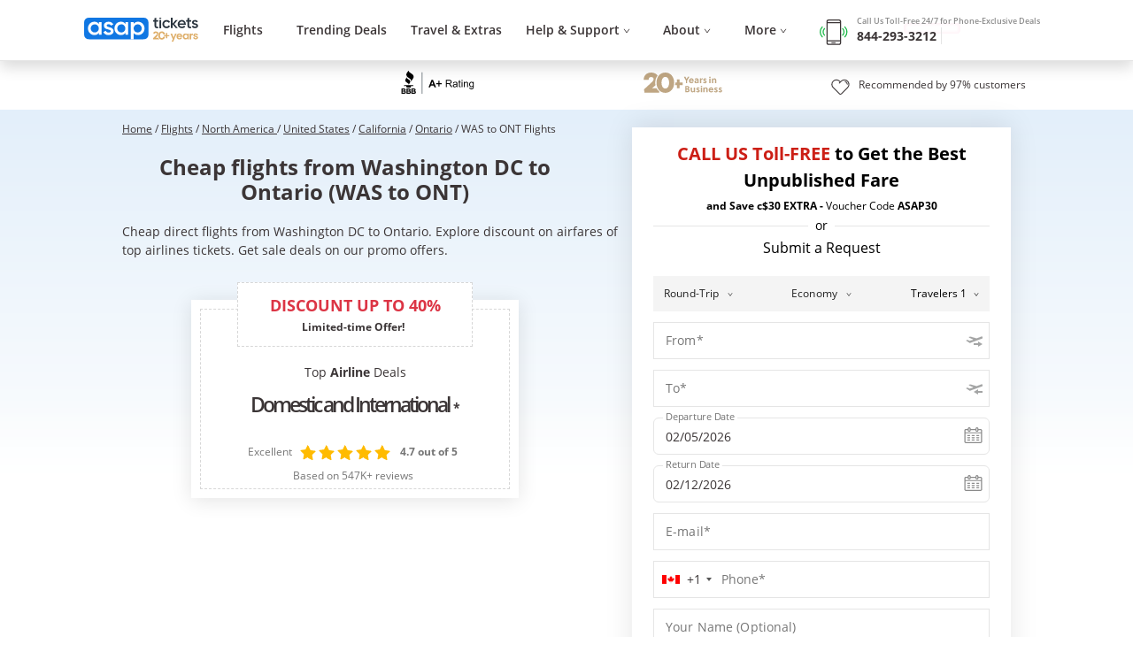

--- FILE ---
content_type: text/html; charset=UTF-8
request_url: https://www.asaptickets.com/ca-en/cheap-tickets/flights-from-washington-dc-to-ontario-was-ont/
body_size: 23717
content:


		<!DOCTYPE html>
<html lang="en">
  <head>
   <meta name="viewport" content="width=device-width, initial-scale=1, maximum-scale=1, user-scalable=0">
      <link href="https://cdn.jsdelivr.net/npm/bootstrap@4.6.0/dist/css/bootstrap.min.css" rel="stylesheet" type="text/css" crossorigin="anonymous"> 
<script>
(function(i,s,o,g,r,a,m){i['GoogleAnalyticsObject']=r;i[r]=i[r]||function(){
(i[r].q=i[r].q||[]).push(arguments)},i[r].l=1*new Date();a=s.createElement(o),
m=s.getElementsByTagName(o)[0];a.async=1;a.src=g;m.parentNode.insertBefore(a,m)
})(window,document,'script','https://www.google-analytics.com/analytics.js','ga');

ga('create', 'UA-161175-1', 'auto');
ga('send', 'pageview');
</script>
<!-- Google Tag Manager -->
<script>(function(w,d,s,l,i){w[l]=w[l]||[];w[l].push({'gtm.start':
new Date().getTime(),event:'gtm.js'});var f=d.getElementsByTagName(s)[0],
j=d.createElement(s),dl=l!='dataLayer'?'&l='+l:'';j.async=true;j.src=
'https://www.googletagmanager.com/gtm.js?id='+i+dl;f.parentNode.insertBefore(j,f);
})(window,document,'script','dataLayer','GTM-KBXRHTX');</script>
<!-- End Google Tag Manager -->
<script type="text/javascript" src="//widget.trustpilot.com/bootstrap/v5/tp.widget.bootstrap.min.js" async></script>
<link rel="stylesheet" type="text/css" href="https://www.asaptickets.com/ca-en/cheap-tickets/wp-content/themes/asap/css/slick/slick.css?ver=224667069" />	  
<meta name='robots' content='index, follow, max-image-preview:large, max-snippet:-1, max-video-preview:-1' />
	<style>img:is([sizes="auto" i], [sizes^="auto," i]) { contain-intrinsic-size: 3000px 1500px }</style>
	
	<!-- This site is optimized with the Yoast SEO plugin v25.9 - https://yoast.com/wordpress/plugins/seo/ -->
	<title>Cheap Flights from Washington DC to Ontario, WAS to ONT Flights in 2026 - ASAP Tickets - ASAP Tickets Canada</title>
	<meta name="description" content="Find Cheap Flights from Washington DC to Ontario (WAS to ONT) with ASAP Tickets and enjoy your savings on Washington DC to Ontario flights. Call now and save Big!" />
	<link rel="canonical" href="https://www.asaptickets.com/ca-en/cheap-tickets/flights-from-washington-dc-to-ontario-was-ont/" />
	<meta property="og:locale" content="en_US" />
	<meta property="og:type" content="article" />
	<meta property="og:title" content="Cheap Flights from Washington DC to Ontario, WAS to ONT Flights in 2026 - ASAP Tickets - ASAP Tickets Canada" />
	<meta property="og:description" content="Find Cheap Flights from Washington DC to Ontario (WAS to ONT) with ASAP Tickets and enjoy your savings on Washington DC to Ontario flights. Call now and save Big!" />
	<meta property="og:url" content="https://www.asaptickets.com/ca-en/cheap-tickets/flights-from-washington-dc-to-ontario-was-ont/" />
	<meta property="og:site_name" content="ASAP Tickets Canada" />
	<meta property="article:modified_time" content="2023-11-05T04:17:10+00:00" />
	<meta name="twitter:card" content="summary_large_image" />
	<meta name="twitter:label1" content="Est. reading time" />
	<meta name="twitter:data1" content="1 minute" />
	<script type="application/ld+json" class="yoast-schema-graph">{"@context":"https://schema.org","@graph":[{"@type":"WebPage","@id":"https://www.asaptickets.com/ca-en/cheap-tickets/flights-from-washington-dc-to-ontario-was-ont/","url":"https://www.asaptickets.com/ca-en/cheap-tickets/flights-from-washington-dc-to-ontario-was-ont/","name":"Cheap Flights from Washington DC to Ontario, WAS to ONT Flights in 2026 - ASAP Tickets - ASAP Tickets Canada","isPartOf":{"@id":"https://www.asaptickets.com/ca-en/cheap-tickets/#website"},"datePublished":"2023-11-01T12:03:58+00:00","dateModified":"2023-11-05T04:17:10+00:00","description":"Find Cheap Flights from Washington DC to Ontario (WAS to ONT) with ASAP Tickets and enjoy your savings on Washington DC to Ontario flights. Call now and save Big!","breadcrumb":{"@id":"https://www.asaptickets.com/ca-en/cheap-tickets/flights-from-washington-dc-to-ontario-was-ont/#breadcrumb"},"inLanguage":"en-US","potentialAction":[{"@type":"ReadAction","target":["https://www.asaptickets.com/ca-en/cheap-tickets/flights-from-washington-dc-to-ontario-was-ont/"]}]},{"@type":"BreadcrumbList","@id":"https://www.asaptickets.com/ca-en/cheap-tickets/flights-from-washington-dc-to-ontario-was-ont/#breadcrumb","itemListElement":[{"@type":"ListItem","position":1,"name":"Home","item":"https://www.asaptickets.com/ca-en/cheap-tickets/"},{"@type":"ListItem","position":2,"name":"Cheap Flights from Washington DC to Ontario, WAS to ONT Flights in 2025 &#8211; ASAP Tickets"}]},{"@type":"WebSite","@id":"https://www.asaptickets.com/ca-en/cheap-tickets/#website","url":"https://www.asaptickets.com/ca-en/cheap-tickets/","name":"ASAP Canada","description":"","potentialAction":[{"@type":"SearchAction","target":{"@type":"EntryPoint","urlTemplate":"https://www.asaptickets.com/ca-en/cheap-tickets/?s={search_term_string}"},"query-input":{"@type":"PropertyValueSpecification","valueRequired":true,"valueName":"search_term_string"}}],"inLanguage":"en-US"}]}</script>
	<!-- / Yoast SEO plugin. -->


<link rel='dns-prefetch' href='//www.asaptickets.com' />
<link rel="alternate" type="application/rss+xml" title="ASAP Tickets Canada &raquo; Feed" href="https://www.asaptickets.com/ca-en/cheap-tickets/feed/" />
<link rel="alternate" type="application/rss+xml" title="ASAP Tickets Canada &raquo; Comments Feed" href="https://www.asaptickets.com/ca-en/cheap-tickets/comments/feed/" />
<script>
window._wpemojiSettings = {"baseUrl":"https:\/\/s.w.org\/images\/core\/emoji\/15.0.3\/72x72\/","ext":".png","svgUrl":"https:\/\/s.w.org\/images\/core\/emoji\/15.0.3\/svg\/","svgExt":".svg","source":{"concatemoji":"https:\/\/www.asaptickets.com\/ca-en\/cheap-tickets\/wp-includes\/js\/wp-emoji-release.min.js?ver=6.7.1"}};
/*! This file is auto-generated */
!function(i,n){var o,s,e;function c(e){try{var t={supportTests:e,timestamp:(new Date).valueOf()};sessionStorage.setItem(o,JSON.stringify(t))}catch(e){}}function p(e,t,n){e.clearRect(0,0,e.canvas.width,e.canvas.height),e.fillText(t,0,0);var t=new Uint32Array(e.getImageData(0,0,e.canvas.width,e.canvas.height).data),r=(e.clearRect(0,0,e.canvas.width,e.canvas.height),e.fillText(n,0,0),new Uint32Array(e.getImageData(0,0,e.canvas.width,e.canvas.height).data));return t.every(function(e,t){return e===r[t]})}function u(e,t,n){switch(t){case"flag":return n(e,"\ud83c\udff3\ufe0f\u200d\u26a7\ufe0f","\ud83c\udff3\ufe0f\u200b\u26a7\ufe0f")?!1:!n(e,"\ud83c\uddfa\ud83c\uddf3","\ud83c\uddfa\u200b\ud83c\uddf3")&&!n(e,"\ud83c\udff4\udb40\udc67\udb40\udc62\udb40\udc65\udb40\udc6e\udb40\udc67\udb40\udc7f","\ud83c\udff4\u200b\udb40\udc67\u200b\udb40\udc62\u200b\udb40\udc65\u200b\udb40\udc6e\u200b\udb40\udc67\u200b\udb40\udc7f");case"emoji":return!n(e,"\ud83d\udc26\u200d\u2b1b","\ud83d\udc26\u200b\u2b1b")}return!1}function f(e,t,n){var r="undefined"!=typeof WorkerGlobalScope&&self instanceof WorkerGlobalScope?new OffscreenCanvas(300,150):i.createElement("canvas"),a=r.getContext("2d",{willReadFrequently:!0}),o=(a.textBaseline="top",a.font="600 32px Arial",{});return e.forEach(function(e){o[e]=t(a,e,n)}),o}function t(e){var t=i.createElement("script");t.src=e,t.defer=!0,i.head.appendChild(t)}"undefined"!=typeof Promise&&(o="wpEmojiSettingsSupports",s=["flag","emoji"],n.supports={everything:!0,everythingExceptFlag:!0},e=new Promise(function(e){i.addEventListener("DOMContentLoaded",e,{once:!0})}),new Promise(function(t){var n=function(){try{var e=JSON.parse(sessionStorage.getItem(o));if("object"==typeof e&&"number"==typeof e.timestamp&&(new Date).valueOf()<e.timestamp+604800&&"object"==typeof e.supportTests)return e.supportTests}catch(e){}return null}();if(!n){if("undefined"!=typeof Worker&&"undefined"!=typeof OffscreenCanvas&&"undefined"!=typeof URL&&URL.createObjectURL&&"undefined"!=typeof Blob)try{var e="postMessage("+f.toString()+"("+[JSON.stringify(s),u.toString(),p.toString()].join(",")+"));",r=new Blob([e],{type:"text/javascript"}),a=new Worker(URL.createObjectURL(r),{name:"wpTestEmojiSupports"});return void(a.onmessage=function(e){c(n=e.data),a.terminate(),t(n)})}catch(e){}c(n=f(s,u,p))}t(n)}).then(function(e){for(var t in e)n.supports[t]=e[t],n.supports.everything=n.supports.everything&&n.supports[t],"flag"!==t&&(n.supports.everythingExceptFlag=n.supports.everythingExceptFlag&&n.supports[t]);n.supports.everythingExceptFlag=n.supports.everythingExceptFlag&&!n.supports.flag,n.DOMReady=!1,n.readyCallback=function(){n.DOMReady=!0}}).then(function(){return e}).then(function(){var e;n.supports.everything||(n.readyCallback(),(e=n.source||{}).concatemoji?t(e.concatemoji):e.wpemoji&&e.twemoji&&(t(e.twemoji),t(e.wpemoji)))}))}((window,document),window._wpemojiSettings);
</script>
<style id='wp-emoji-styles-inline-css'>

	img.wp-smiley, img.emoji {
		display: inline !important;
		border: none !important;
		box-shadow: none !important;
		height: 1em !important;
		width: 1em !important;
		margin: 0 0.07em !important;
		vertical-align: -0.1em !important;
		background: none !important;
		padding: 0 !important;
	}
</style>
<link rel='stylesheet' id='wp-block-library-css' href='https://www.asaptickets.com/ca-en/cheap-tickets/wp-includes/css/dist/block-library/style.min.css?ver=6.7.1' media='all' />
<style id='wp-block-library-theme-inline-css'>
.wp-block-audio :where(figcaption){color:#555;font-size:13px;text-align:center}.is-dark-theme .wp-block-audio :where(figcaption){color:#ffffffa6}.wp-block-audio{margin:0 0 1em}.wp-block-code{border:1px solid #ccc;border-radius:4px;font-family:Menlo,Consolas,monaco,monospace;padding:.8em 1em}.wp-block-embed :where(figcaption){color:#555;font-size:13px;text-align:center}.is-dark-theme .wp-block-embed :where(figcaption){color:#ffffffa6}.wp-block-embed{margin:0 0 1em}.blocks-gallery-caption{color:#555;font-size:13px;text-align:center}.is-dark-theme .blocks-gallery-caption{color:#ffffffa6}:root :where(.wp-block-image figcaption){color:#555;font-size:13px;text-align:center}.is-dark-theme :root :where(.wp-block-image figcaption){color:#ffffffa6}.wp-block-image{margin:0 0 1em}.wp-block-pullquote{border-bottom:4px solid;border-top:4px solid;color:currentColor;margin-bottom:1.75em}.wp-block-pullquote cite,.wp-block-pullquote footer,.wp-block-pullquote__citation{color:currentColor;font-size:.8125em;font-style:normal;text-transform:uppercase}.wp-block-quote{border-left:.25em solid;margin:0 0 1.75em;padding-left:1em}.wp-block-quote cite,.wp-block-quote footer{color:currentColor;font-size:.8125em;font-style:normal;position:relative}.wp-block-quote:where(.has-text-align-right){border-left:none;border-right:.25em solid;padding-left:0;padding-right:1em}.wp-block-quote:where(.has-text-align-center){border:none;padding-left:0}.wp-block-quote.is-large,.wp-block-quote.is-style-large,.wp-block-quote:where(.is-style-plain){border:none}.wp-block-search .wp-block-search__label{font-weight:700}.wp-block-search__button{border:1px solid #ccc;padding:.375em .625em}:where(.wp-block-group.has-background){padding:1.25em 2.375em}.wp-block-separator.has-css-opacity{opacity:.4}.wp-block-separator{border:none;border-bottom:2px solid;margin-left:auto;margin-right:auto}.wp-block-separator.has-alpha-channel-opacity{opacity:1}.wp-block-separator:not(.is-style-wide):not(.is-style-dots){width:100px}.wp-block-separator.has-background:not(.is-style-dots){border-bottom:none;height:1px}.wp-block-separator.has-background:not(.is-style-wide):not(.is-style-dots){height:2px}.wp-block-table{margin:0 0 1em}.wp-block-table td,.wp-block-table th{word-break:normal}.wp-block-table :where(figcaption){color:#555;font-size:13px;text-align:center}.is-dark-theme .wp-block-table :where(figcaption){color:#ffffffa6}.wp-block-video :where(figcaption){color:#555;font-size:13px;text-align:center}.is-dark-theme .wp-block-video :where(figcaption){color:#ffffffa6}.wp-block-video{margin:0 0 1em}:root :where(.wp-block-template-part.has-background){margin-bottom:0;margin-top:0;padding:1.25em 2.375em}
</style>
<style id='classic-theme-styles-inline-css'>
/*! This file is auto-generated */
.wp-block-button__link{color:#fff;background-color:#32373c;border-radius:9999px;box-shadow:none;text-decoration:none;padding:calc(.667em + 2px) calc(1.333em + 2px);font-size:1.125em}.wp-block-file__button{background:#32373c;color:#fff;text-decoration:none}
</style>
<style id='global-styles-inline-css'>
:root{--wp--preset--aspect-ratio--square: 1;--wp--preset--aspect-ratio--4-3: 4/3;--wp--preset--aspect-ratio--3-4: 3/4;--wp--preset--aspect-ratio--3-2: 3/2;--wp--preset--aspect-ratio--2-3: 2/3;--wp--preset--aspect-ratio--16-9: 16/9;--wp--preset--aspect-ratio--9-16: 9/16;--wp--preset--color--black: #000000;--wp--preset--color--cyan-bluish-gray: #abb8c3;--wp--preset--color--white: #FFFFFF;--wp--preset--color--pale-pink: #f78da7;--wp--preset--color--vivid-red: #cf2e2e;--wp--preset--color--luminous-vivid-orange: #ff6900;--wp--preset--color--luminous-vivid-amber: #fcb900;--wp--preset--color--light-green-cyan: #7bdcb5;--wp--preset--color--vivid-green-cyan: #00d084;--wp--preset--color--pale-cyan-blue: #8ed1fc;--wp--preset--color--vivid-cyan-blue: #0693e3;--wp--preset--color--vivid-purple: #9b51e0;--wp--preset--color--dark-gray: #28303D;--wp--preset--color--gray: #39414D;--wp--preset--color--green: #D1E4DD;--wp--preset--color--blue: #D1DFE4;--wp--preset--color--purple: #D1D1E4;--wp--preset--color--red: #E4D1D1;--wp--preset--color--orange: #E4DAD1;--wp--preset--color--yellow: #EEEADD;--wp--preset--gradient--vivid-cyan-blue-to-vivid-purple: linear-gradient(135deg,rgba(6,147,227,1) 0%,rgb(155,81,224) 100%);--wp--preset--gradient--light-green-cyan-to-vivid-green-cyan: linear-gradient(135deg,rgb(122,220,180) 0%,rgb(0,208,130) 100%);--wp--preset--gradient--luminous-vivid-amber-to-luminous-vivid-orange: linear-gradient(135deg,rgba(252,185,0,1) 0%,rgba(255,105,0,1) 100%);--wp--preset--gradient--luminous-vivid-orange-to-vivid-red: linear-gradient(135deg,rgba(255,105,0,1) 0%,rgb(207,46,46) 100%);--wp--preset--gradient--very-light-gray-to-cyan-bluish-gray: linear-gradient(135deg,rgb(238,238,238) 0%,rgb(169,184,195) 100%);--wp--preset--gradient--cool-to-warm-spectrum: linear-gradient(135deg,rgb(74,234,220) 0%,rgb(151,120,209) 20%,rgb(207,42,186) 40%,rgb(238,44,130) 60%,rgb(251,105,98) 80%,rgb(254,248,76) 100%);--wp--preset--gradient--blush-light-purple: linear-gradient(135deg,rgb(255,206,236) 0%,rgb(152,150,240) 100%);--wp--preset--gradient--blush-bordeaux: linear-gradient(135deg,rgb(254,205,165) 0%,rgb(254,45,45) 50%,rgb(107,0,62) 100%);--wp--preset--gradient--luminous-dusk: linear-gradient(135deg,rgb(255,203,112) 0%,rgb(199,81,192) 50%,rgb(65,88,208) 100%);--wp--preset--gradient--pale-ocean: linear-gradient(135deg,rgb(255,245,203) 0%,rgb(182,227,212) 50%,rgb(51,167,181) 100%);--wp--preset--gradient--electric-grass: linear-gradient(135deg,rgb(202,248,128) 0%,rgb(113,206,126) 100%);--wp--preset--gradient--midnight: linear-gradient(135deg,rgb(2,3,129) 0%,rgb(40,116,252) 100%);--wp--preset--gradient--purple-to-yellow: linear-gradient(160deg, #D1D1E4 0%, #EEEADD 100%);--wp--preset--gradient--yellow-to-purple: linear-gradient(160deg, #EEEADD 0%, #D1D1E4 100%);--wp--preset--gradient--green-to-yellow: linear-gradient(160deg, #D1E4DD 0%, #EEEADD 100%);--wp--preset--gradient--yellow-to-green: linear-gradient(160deg, #EEEADD 0%, #D1E4DD 100%);--wp--preset--gradient--red-to-yellow: linear-gradient(160deg, #E4D1D1 0%, #EEEADD 100%);--wp--preset--gradient--yellow-to-red: linear-gradient(160deg, #EEEADD 0%, #E4D1D1 100%);--wp--preset--gradient--purple-to-red: linear-gradient(160deg, #D1D1E4 0%, #E4D1D1 100%);--wp--preset--gradient--red-to-purple: linear-gradient(160deg, #E4D1D1 0%, #D1D1E4 100%);--wp--preset--font-size--small: 18px;--wp--preset--font-size--medium: 20px;--wp--preset--font-size--large: 24px;--wp--preset--font-size--x-large: 42px;--wp--preset--font-size--extra-small: 16px;--wp--preset--font-size--normal: 20px;--wp--preset--font-size--extra-large: 40px;--wp--preset--font-size--huge: 96px;--wp--preset--font-size--gigantic: 144px;--wp--preset--spacing--20: 0.44rem;--wp--preset--spacing--30: 0.67rem;--wp--preset--spacing--40: 1rem;--wp--preset--spacing--50: 1.5rem;--wp--preset--spacing--60: 2.25rem;--wp--preset--spacing--70: 3.38rem;--wp--preset--spacing--80: 5.06rem;--wp--preset--shadow--natural: 6px 6px 9px rgba(0, 0, 0, 0.2);--wp--preset--shadow--deep: 12px 12px 50px rgba(0, 0, 0, 0.4);--wp--preset--shadow--sharp: 6px 6px 0px rgba(0, 0, 0, 0.2);--wp--preset--shadow--outlined: 6px 6px 0px -3px rgba(255, 255, 255, 1), 6px 6px rgba(0, 0, 0, 1);--wp--preset--shadow--crisp: 6px 6px 0px rgba(0, 0, 0, 1);}:where(.is-layout-flex){gap: 0.5em;}:where(.is-layout-grid){gap: 0.5em;}body .is-layout-flex{display: flex;}.is-layout-flex{flex-wrap: wrap;align-items: center;}.is-layout-flex > :is(*, div){margin: 0;}body .is-layout-grid{display: grid;}.is-layout-grid > :is(*, div){margin: 0;}:where(.wp-block-columns.is-layout-flex){gap: 2em;}:where(.wp-block-columns.is-layout-grid){gap: 2em;}:where(.wp-block-post-template.is-layout-flex){gap: 1.25em;}:where(.wp-block-post-template.is-layout-grid){gap: 1.25em;}.has-black-color{color: var(--wp--preset--color--black) !important;}.has-cyan-bluish-gray-color{color: var(--wp--preset--color--cyan-bluish-gray) !important;}.has-white-color{color: var(--wp--preset--color--white) !important;}.has-pale-pink-color{color: var(--wp--preset--color--pale-pink) !important;}.has-vivid-red-color{color: var(--wp--preset--color--vivid-red) !important;}.has-luminous-vivid-orange-color{color: var(--wp--preset--color--luminous-vivid-orange) !important;}.has-luminous-vivid-amber-color{color: var(--wp--preset--color--luminous-vivid-amber) !important;}.has-light-green-cyan-color{color: var(--wp--preset--color--light-green-cyan) !important;}.has-vivid-green-cyan-color{color: var(--wp--preset--color--vivid-green-cyan) !important;}.has-pale-cyan-blue-color{color: var(--wp--preset--color--pale-cyan-blue) !important;}.has-vivid-cyan-blue-color{color: var(--wp--preset--color--vivid-cyan-blue) !important;}.has-vivid-purple-color{color: var(--wp--preset--color--vivid-purple) !important;}.has-black-background-color{background-color: var(--wp--preset--color--black) !important;}.has-cyan-bluish-gray-background-color{background-color: var(--wp--preset--color--cyan-bluish-gray) !important;}.has-white-background-color{background-color: var(--wp--preset--color--white) !important;}.has-pale-pink-background-color{background-color: var(--wp--preset--color--pale-pink) !important;}.has-vivid-red-background-color{background-color: var(--wp--preset--color--vivid-red) !important;}.has-luminous-vivid-orange-background-color{background-color: var(--wp--preset--color--luminous-vivid-orange) !important;}.has-luminous-vivid-amber-background-color{background-color: var(--wp--preset--color--luminous-vivid-amber) !important;}.has-light-green-cyan-background-color{background-color: var(--wp--preset--color--light-green-cyan) !important;}.has-vivid-green-cyan-background-color{background-color: var(--wp--preset--color--vivid-green-cyan) !important;}.has-pale-cyan-blue-background-color{background-color: var(--wp--preset--color--pale-cyan-blue) !important;}.has-vivid-cyan-blue-background-color{background-color: var(--wp--preset--color--vivid-cyan-blue) !important;}.has-vivid-purple-background-color{background-color: var(--wp--preset--color--vivid-purple) !important;}.has-black-border-color{border-color: var(--wp--preset--color--black) !important;}.has-cyan-bluish-gray-border-color{border-color: var(--wp--preset--color--cyan-bluish-gray) !important;}.has-white-border-color{border-color: var(--wp--preset--color--white) !important;}.has-pale-pink-border-color{border-color: var(--wp--preset--color--pale-pink) !important;}.has-vivid-red-border-color{border-color: var(--wp--preset--color--vivid-red) !important;}.has-luminous-vivid-orange-border-color{border-color: var(--wp--preset--color--luminous-vivid-orange) !important;}.has-luminous-vivid-amber-border-color{border-color: var(--wp--preset--color--luminous-vivid-amber) !important;}.has-light-green-cyan-border-color{border-color: var(--wp--preset--color--light-green-cyan) !important;}.has-vivid-green-cyan-border-color{border-color: var(--wp--preset--color--vivid-green-cyan) !important;}.has-pale-cyan-blue-border-color{border-color: var(--wp--preset--color--pale-cyan-blue) !important;}.has-vivid-cyan-blue-border-color{border-color: var(--wp--preset--color--vivid-cyan-blue) !important;}.has-vivid-purple-border-color{border-color: var(--wp--preset--color--vivid-purple) !important;}.has-vivid-cyan-blue-to-vivid-purple-gradient-background{background: var(--wp--preset--gradient--vivid-cyan-blue-to-vivid-purple) !important;}.has-light-green-cyan-to-vivid-green-cyan-gradient-background{background: var(--wp--preset--gradient--light-green-cyan-to-vivid-green-cyan) !important;}.has-luminous-vivid-amber-to-luminous-vivid-orange-gradient-background{background: var(--wp--preset--gradient--luminous-vivid-amber-to-luminous-vivid-orange) !important;}.has-luminous-vivid-orange-to-vivid-red-gradient-background{background: var(--wp--preset--gradient--luminous-vivid-orange-to-vivid-red) !important;}.has-very-light-gray-to-cyan-bluish-gray-gradient-background{background: var(--wp--preset--gradient--very-light-gray-to-cyan-bluish-gray) !important;}.has-cool-to-warm-spectrum-gradient-background{background: var(--wp--preset--gradient--cool-to-warm-spectrum) !important;}.has-blush-light-purple-gradient-background{background: var(--wp--preset--gradient--blush-light-purple) !important;}.has-blush-bordeaux-gradient-background{background: var(--wp--preset--gradient--blush-bordeaux) !important;}.has-luminous-dusk-gradient-background{background: var(--wp--preset--gradient--luminous-dusk) !important;}.has-pale-ocean-gradient-background{background: var(--wp--preset--gradient--pale-ocean) !important;}.has-electric-grass-gradient-background{background: var(--wp--preset--gradient--electric-grass) !important;}.has-midnight-gradient-background{background: var(--wp--preset--gradient--midnight) !important;}.has-small-font-size{font-size: var(--wp--preset--font-size--small) !important;}.has-medium-font-size{font-size: var(--wp--preset--font-size--medium) !important;}.has-large-font-size{font-size: var(--wp--preset--font-size--large) !important;}.has-x-large-font-size{font-size: var(--wp--preset--font-size--x-large) !important;}
:where(.wp-block-post-template.is-layout-flex){gap: 1.25em;}:where(.wp-block-post-template.is-layout-grid){gap: 1.25em;}
:where(.wp-block-columns.is-layout-flex){gap: 2em;}:where(.wp-block-columns.is-layout-grid){gap: 2em;}
:root :where(.wp-block-pullquote){font-size: 1.5em;line-height: 1.6;}
</style>
<link rel='stylesheet' id='wp-faq-schema-jquery-ui-css' href='https://www.asaptickets.com/ca-en/cheap-tickets/wp-content/plugins/faq-schema-for-pages-and-posts//css/jquery-ui.css?ver=2.0.0' media='all' />
<link rel='stylesheet' id='twenty-twenty-one-style-css' href='https://www.asaptickets.com/ca-en/cheap-tickets/wp-content/themes/asap/style.css?ver=20260128083725' media='all' />
<link rel='stylesheet' id='twenty-twenty-one-print-style-css' href='https://www.asaptickets.com/ca-en/cheap-tickets/wp-content/themes/asap/assets/css/print.css?ver=1.4' media='print' />
<script src="https://www.asaptickets.com/ca-en/cheap-tickets/wp-includes/js/jquery/jquery.min.js?ver=3.7.1" id="jquery-core-js"></script>
<script src="https://www.asaptickets.com/ca-en/cheap-tickets/wp-includes/js/jquery/jquery-migrate.min.js?ver=3.4.1" id="jquery-migrate-js"></script>
<link rel="https://api.w.org/" href="https://www.asaptickets.com/ca-en/cheap-tickets/wp-json/" /><link rel="alternate" title="JSON" type="application/json" href="https://www.asaptickets.com/ca-en/cheap-tickets/wp-json/wp/v2/pages/4719" /><link rel="EditURI" type="application/rsd+xml" title="RSD" href="https://www.asaptickets.com/ca-en/cheap-tickets/xmlrpc.php?rsd" />
<meta name="generator" content="WordPress 6.7.1" />
<link rel="alternate" title="oEmbed (JSON)" type="application/json+oembed" href="https://www.asaptickets.com/ca-en/cheap-tickets/wp-json/oembed/1.0/embed?url=https%3A%2F%2Fwww.asaptickets.ca%2Fcheap-tickets%2Fflights-from-washington-dc-to-ontario-was-ont%2F" />
<link rel="alternate" title="oEmbed (XML)" type="text/xml+oembed" href="https://www.asaptickets.com/ca-en/cheap-tickets/wp-json/oembed/1.0/embed?url=https%3A%2F%2Fwww.asaptickets.ca%2Fcheap-tickets%2Fflights-from-washington-dc-to-ontario-was-ont%2F&#038;format=xml" />

		<script>
		(function(h,o,t,j,a,r){
			h.hj=h.hj||function(){(h.hj.q=h.hj.q||[]).push(arguments)};
			h._hjSettings={hjid:3760286,hjsv:5};
			a=o.getElementsByTagName('head')[0];
			r=o.createElement('script');r.async=1;
			r.src=t+h._hjSettings.hjid+j+h._hjSettings.hjsv;
			a.appendChild(r);
		})(window,document,'//static.hotjar.com/c/hotjar-','.js?sv=');
		</script>
		<link rel="alternate" hreflang="en-CA" href="https://www.asaptickets.com/ca-en/cheap-tickets/flights-from-washington-dc-to-ontario-was-ont/" />
<link rel="alternate" hreflang="en-US" href="https://www.asaptickets.com/cheap-tickets/flights-from-washington-dc-to-ontario-was-ont/" />
   </head>
   <body class="asapx" https://www.asaptickets.com/ca-en/cheap-tickets>
   <!-- Google Tag Manager (noscript) -->
<noscript><iframe src="https://www.googletagmanager.com/ns.html?id=GTM-KBXRHTX"
height="0" width="0" style="display:none;visibility:hidden"></iframe></noscript>
<!-- End Google Tag Manager (noscript) -->

   <div id="__next">
                       <div class="header___StyledDiv-sc-zgum9e-0 fFQmjD stretch mui-fixed pos-fixed">
                     <header data-qa-header="true" class="context__Header-sc-rnui6f-0 cytgmC fixed-nav bg-white stretch shadow">
					 <div class="context__Inner-sc-rnui6f-1 ftxuKH pos-rlt block-center wrap-0-20 flex flex-middle flex-space-between">
					 <div class="drawer__HeaderIcon-sc-1k8m7u0-0 eoLAzQ pull-left pointer hid-lg" onclick="showmobile();"><svg class="icon-open-menu" width="1em" height="1em" viewBox="0 0 20 20" fill="currentColor"><path d="M0 2v-2h20v2zm0 9v-2h20v2zm0 9v-2h20v2z"></path></svg></div>
					 <div><a href="/ca-en/" rel="noopener" target="_self" aria-label="Main Logo">
					 <div class="lazyload-wrapper "><img src="https://www.asaptickets.com/ca-en/cheap-tickets/wp-content/themes/asap/img/20aniversaryLogo.svg?v=446469560" alt="ASAP Tickets logo" width="130" data-qa-logo="default"></div></a>
					 </div>
					 
					 <div class="menuItemsStyle__HasSubmenuStyle-sc-unab4-1 delDeC pos-rlt">
					 
					 <div data-qa-menuitem="flights" class="menuItemsStyle__MenuItemStyle-sc-unab4-0 jjBghZ lengthen text-normal pos-rlt transition semibold wrap-0-10"><a href= "/ca-en/cheap-tickets/" class="text-black no-decoration">Flights</a>
					 </div>
					 
					 </div>
					 
					 <div class="menuItemsStyle__HasSubmenuStyle-sc-unab4-1 delDeC pos-rlt">
					 
					 <div data-qa-menuitem="flights" class="menuItemsStyle__MenuItemStyle-sc-unab4-0 jjBghZ lengthen text-normal pos-rlt transition semibold wrap-0-10"><a href= "/ca-en/cheap-tickets/trending-deals/" class="text-black no-decoration">Trending Deals</a>
					 </div>
					 
					 </div>
				
				<div class="menuItemsStyle__HasSubmenuStyle-sc-unab4-1 delDeC pos-rlt"><div data-qa-menuitem="extras" class="menuItemsStyle__MenuItemStyle-sc-unab4-0 jjBghZ menu-title lengthen text-normal pos-rlt transition semibold no-wrap"><span><a href="/ca-en/travel-extras" class="text-black no-decoration">Travel & Extras</a> </span></div>
				</div>
					 <div class="menuItemsStyle__HasSubmenuStyle-sc-unab4-1 delDeC pos-rlt"><div data-qa-menuitem="support" class="menuItemsStyle__MenuItemStyle-sc-unab4-0 jjBghZ lengthen text-normal pos-rlt transition semibold wrap-0-10">Help & Support<!-- --> <svg class="f-size-8" width="1em" height="1em" viewBox="64 64 896 896" fill="currentColor"><path d="M884 256h-75c-5.1 0-9.9 2.5-12.9 6.6L512 654.2 227.9 262.6c-3-4.1-7.8-6.6-12.9-6.6h-75c-6.5 0-10.3 7.4-6.5 12.7l352.6 486.1c12.8 17.6 39 17.6 51.7 0l352.6-486.1c3.9-5.3.1-12.7-6.4-12.7z"></path></svg></div>
					 <div class="submenu pos-abt bg-white no-wrap capitalize">
					 <div class="inline v-top">
					 <div class="text-sm  wrap-0-20 m-b-sm m-t-sm">
					 <a href="/ca-en/customer-service/my-booking" class="text-black block no-decoration" target="">My Booking</a>
					 <a href="/ca-en/customer-service" class="text-black block no-decoration" target="">Customer Support</a>
					 <a href="/ca-en/airline-contact" class="text-black block no-decoration" target="">Airline Contact</a>
					 <a href="/ca-en/customer-service/faq" class="text-black block no-decoration" target="">FAQ</a>
					 </div>
					 </div></div></div>
					 <div class="menuItemsStyle__HasSubmenuStyle-sc-unab4-1 delDeC pos-rlt"><div data-qa-menuitem="about" class="menuItemsStyle__MenuItemStyle-sc-unab4-0 jjBghZ lengthen text-normal pos-rlt transition semibold wrap-0-10">About<!-- --> <svg class="f-size-8" width="1em" height="1em" viewBox="64 64 896 896" fill="currentColor"><path d="M884 256h-75c-5.1 0-9.9 2.5-12.9 6.6L512 654.2 227.9 262.6c-3-4.1-7.8-6.6-12.9-6.6h-75c-6.5 0-10.3 7.4-6.5 12.7l352.6 486.1c12.8 17.6 39 17.6 51.7 0l352.6-486.1c3.9-5.3.1-12.7-6.4-12.7z"></path></svg></div><div class="submenu pos-abt bg-white no-wrap capitalize"><div class="inline v-top"><div data-qa-sumbmenuitems="About" class="text-sm  wrap-0-20 m-b-sm m-t-sm">
					 <a href="/ca-en/about" class="text-black block no-decoration no-highlight" target="">About us</a>
					 <a href="/ca-en/reviews" class="text-black block no-decoration no-highlight" target="">Reviews</a>
					 <a href="/ca-en/contact-us" class="text-black block no-decoration no-highlight" target="">Contact us</a>
					 <a href="https://blog.asaptickets.com/" class="text-black block no-decoration no-highlight" target="">Blog</a>
					 </div>
					 </div>
					 </div>
					 </div>
					  <div class="menuItemsStyle__HasSubmenuStyle-sc-unab4-1 delDeC pos-rlt">
					 
					 <div data-qa-menuitem="flights" class="menuItemsStyle__MenuItemStyle-sc-unab4-0 jjBghZ lengthen text-normal pos-rlt transition semibold wrap-0-10">More<!-- --> <svg class="f-size-8" width="1em" height="1em" viewBox="64 64 896 896" fill="currentColor"><path d="M884 256h-75c-5.1 0-9.9 2.5-12.9 6.6L512 654.2 227.9 262.6c-3-4.1-7.8-6.6-12.9-6.6h-75c-6.5 0-10.3 7.4-6.5 12.7l352.6 486.1c12.8 17.6 39 17.6 51.7 0l352.6-486.1c3.9-5.3.1-12.7-6.4-12.7z"></path></svg>
					 </div>
					 <div class="submenu pos-abt bg-white no-wrap capitalize" style="right:0; left:auto !important;">
					 
					 <div class="inline v-top">
					 <div data-qa-submenu-title="Premium Cabin Flights" class="bg-grey wrap-15-20"><strong>Travel By Region</strong></div>
					 <div data-qa-sumbmenuitems="Travel by Region" class="text-sm  wrap-0-20 m-b-sm "><a href="/ca-en/cheap-tickets/flights-to-africa/" class="text-black block no-decoration" target="">Flights to Africa</a><a href="/ca-en/cheap-tickets/flights-to-asia/" class="text-black block no-decoration" target="">Flights to Asia</a><a href="/ca-en/cheap-tickets/flights-to-europe/" class="text-black block no-decoration" target="">Flights to Europe</a><a href="/ca-en/cheap-tickets/flights-to-south-pacific/" class="text-black block no-decoration" target="">Flights to South Pacific</a><a href="/ca-en/cheap-tickets/flights-to-south-america/" class="text-black block no-decoration" target="">Flights to South America</a><a href="/ca-en/cheap-tickets/flights-to-central-america/" class="text-black block no-decoration" target="">Flights to Central America</a><a href="/ca-en/cheap-tickets/flights-to-caribbean/" class="text-black block no-decoration" target="">Flights to the Caribbean</a><a href="/ca-en/cheap-tickets/flights-to-north-america/" class="text-black block no-decoration" target="">Flights to North America</a></div>
					 </div>
					 <div class="inline v-top">
					 <div data-qa-submenu-title="Premium Cabin Flights" class="bg-grey wrap-15-20"><strong>Travel By Country</strong></div>
					 <div data-qa-sumbmenuitems="Travel by Country" class="text-sm  wrap-0-20 m-b-sm "><a href="/ca-en/cheap-tickets/flights-to-philippines-ph/" class="text-black block no-decoration" target="">Flights to Philippines</a><a href="/ca-en/cheap-tickets/flights-to-india-in/" class="text-black block no-decoration" target="">Flights to India</a><a href="/ca-en/cheap-tickets/flights-to-nigeria-ng/" class="text-black block no-decoration" target="">Flights to Nigeria</a><a href="/ca-en/cheap-tickets/flights-to-ghana-gh/" class="text-black block no-decoration" target="">Flights to Ghana</a><a href="/ca-en/cheap-tickets/flights-to-kenya-ke/" class="text-black block no-decoration" target="">Flights to Kenya</a><a href="/ca-en/cheap-tickets/flights-to-south-africa-za/" class="text-black block no-decoration" target="">Flights to South Africa</a><a href="/ca-en/cheap-tickets/flights-to-france-fr/" class="text-black block no-decoration" target="">Flights to France</a><a href="/ca-en/cheap-tickets/flights-to-italy-it/" class="text-black block no-decoration" target="">Flights to Italy</a><a href="/ca-en/cheap-tickets/flights-to-spain-es/" class="text-black block no-decoration" target="">Flights to Spain</a><a href="/ca-en/cheap-tickets/flights-to-united-kingdom-gb/" class="text-black block no-decoration" target="">Flights to United Kingdom</a><a href="/ca-en/cheap-tickets/flights-to-germany-de/" class="text-black block no-decoration" target="">Flights to Germany</a><a href="/ca-en/cheap-tickets/flights-to-china-cn/" class="text-black block no-decoration" target="">Flights to China</a></div>
					 </div>
					 <div class="inline v-top">
					 <div data-qa-submenu-title="Premium Cabin Flights" class="bg-grey wrap-15-20"><strong>Travel By City</strong></div>
					 <div data-qa-sumbmenuitems="Travel by City" class="text-sm  wrap-0-20 m-b-sm "><a href="/ca-en/cheap-tickets/flights-to-manila-mnl-philippines/" class="text-black block no-decoration" target="">Flights to Manila</a><a href="/ca-en/cheap-tickets/flights-to-delhi-del-india/" class="text-black block no-decoration" target="">Flights to Delhi</a><a href="/ca-en/cheap-tickets/flights-to-lagos-los-nigeria/" class="text-black block no-decoration" target="">Flights to Lagos</a><a href="/ca-en/cheap-tickets/flights-to-accra-acc-ghana/" class="text-black block no-decoration" target="">Flights to Accra</a><a href="/ca-en/cheap-tickets/flights-to-nairobi-nbo-kenya/" class="text-black block no-decoration" target="">Flights to Nairobi</a><a href="/ca-en/cheap-tickets/flights-to-london-lon-united-kingdom/" class="text-black block no-decoration" target="">Flights to London</a><a href="/ca-en/cheap-tickets/flights-to-paris-par-france/" class="text-black block no-decoration" target="">Flights to Paris</a><a href="/ca-en/cheap-tickets/flights-to-rome-rom-italy/" class="text-black block no-decoration" target="">Flights to Rome</a><a href="/ca-en/cheap-tickets/flights-to-johannesburg-jnb-south-africa/" class="text-black block no-decoration" target="">Flights to Johannesburg</a><a href="/ca-en/cheap-tickets/flights-to-dubai-dxb-united-arab-emirates/" class="text-black block no-decoration" target="">Flights to Dubai</a><a href="/ca-en/cheap-tickets/flights-to-bangkok-bkk-thailand/" class="text-black block no-decoration" target="">Flights to Bangkok</a><a href="/ca-en/cheap-tickets/flights-to-beijing-bjs-china/" class="text-black block no-decoration" target="">Flights to Beijing</a></div>
					 </div>
					 </div>
					 </div>
					 <div class="mobileShort__PhoneButtonStyle-sc-n1pgs3-0 jkMXEG callback-button pointer bg-green pos-rlt l-h-1 gtm-h-c-b hid-lg"><div class="align-v-center" onClick="showcall('callnow');"><svg class="icon-phone" viewBox="0 0 21 21" width="1em" height="1em" fill="currentColor"><path d="M20.4,16.5c0-0.2-0.4-0.4-1.1-0.8 c-0.5-0.3-1.1-0.6-1.7-0.9l-0.8-0.4l-0.4-0.2 c-0.2-0.1-0.4-0.2-0.5-0.3c-0.1-0.1-0.3-0.1-0.4-0.1c-0.2,0-0.4,0.1-0.7,0.4 c-0.3,0.3-0.5,0.6-0.8,0.9s-0.5,0.6-0.8,0.9 c-0.3,0.3-0.5,0.4-0.6,0.4c-0.1,0-0.2,0-0.3-0.1c-0.3-0.1-0.6-0.3-0.9-0.5 c-1.2-0.7-2.3-1.5-3.3-2.5c-1.1-1.1-1.9-2.3-2.6-3.6 c-0.1-0.2-0.2-0.4-0.3-0.6c0-0.1-0.1-0.2-0.1-0.3c0-0.2,0.1-0.4,0.4-0.7 c0.3-0.3,0.6-0.5,0.9-0.8c0.3-0.2,0.6-0.5,0.9-0.8 c0.3-0.3,0.4-0.5,0.4-0.7c0-0.1,0-0.3-0.1-0.4c-0.1-0.1-0.2-0.3-0.3-0.5 l-0.2-0.4c-0.3-0.5-0.6-1.1-0.9-1.7l-0.4-0.8 c-0.3-0.7-0.6-1-0.8-1.1c-0.1,0-0.2,0-0.3,0c-0.7,0-1.3,0.2-2,0.4 c-0.5,0.2-1,0.8-1.5,1.7c-0.6,1-0.8,2.2-0.7,3.4 c0,0.2,0.1,0.5,0.2,0.8c0.1,0.5,0.3,1,0.5,1.5l0.2,0.7 c0.3,0.9,0.7,1.8,1.2,2.5c0.9,1.4,1.9,2.6,3.1,3.8c1.3,1.3,2.5,2.3,3.8,3.1 c0.7,0.5,1.5,0.8,2.5,1.2c0.5,0.2,1,0.3,1.5,0.5c0.5,0.2,1,0.3,1.5,0.4 c1.2,0.1,2.4-0.1,3.4-0.7c1-0.5,1.5-1,1.7-1.5 C20.3,18,20.5,17.3,20.4,16.5L20.4,16.5z"></path></svg><div class="callback-text up-case bold">Call us</div></div></div>
					 
					 <div class="wrap-0-10 flex hid-sm">
					 <div class="pos-rlt m-r-sm">
					 <div class="pos-rlt pointer z-i-2">
					 <div class="phone__IconStyle-sc-1an9lx7-0 lcydRt l-h-1"  onClick="showcall('mobilecall');">
					 <svg width="32" height="32" xmlns="http://www.w3.org/2000/svg" fill="transparent" stroke-linecap="round" stroke-miterlimit="50"><path d="M13.65 27.694a.5.5 0 000 1h4a.5.5 0 100-1h-4z" fill="currentColor"></path><path fill-rule="evenodd" clip-rule="evenodd" d="M21.702 2H10.205a2.59 2.59 0 00-2.553 2.621v23.602a2.59 2.59 0 002.553 2.621h11.496a2.59 2.59 0 002.553-2.621V5.06h-.003v-.438A2.59 2.59 0 0021.701 2zM8.952 6.36h14v.225h.002v18.878H8.952V6.36zm0-1.3h14v-.451A1.291 1.291 0 0021.685 3.3H10.22A1.291 1.291 0 008.95 4.608v.452zm0 23.176v-1.473h14.002V28.236a1.291 1.291 0 01-1.268 1.308H10.22a1.291 1.291 0 01-1.268-1.308z" fill="currentColor"></path><path fill-rule="evenodd" clip-rule="evenodd" d="M5.926 11.914a.65.65 0 010 .92 4.597 4.597 0 000 6.5.65.65 0 11-.92.92 5.897 5.897 0 010-8.34.65.65 0 01.92 0z" fill="#1CB948"></path><path fill-rule="evenodd" clip-rule="evenodd" d="M3.415 10.06a.65.65 0 010 .92 7.219 7.219 0 000 10.21.65.65 0 01-.919.92 8.52 8.52 0 010-12.05.65.65 0 01.92 0zM25.543 11.914a.65.65 0 01.92 0 5.897 5.897 0 010 8.34.65.65 0 11-.92-.92 4.597 4.597 0 000-6.5.65.65 0 010-.92z" fill="#1CB948"></path><path fill-rule="evenodd" clip-rule="evenodd" d="M28.053 10.06a.65.65 0 01.92 0 8.52 8.52 0 010 12.05.65.65 0 01-.92-.92 7.219 7.219 0 000-10.21.65.65 0 010-.92z" fill="#1CB948"></path></svg></div>
					 </div>
					 </div>
					 <div class="style__NumberHighlight-sc-nde7l9-1 VykYg">
					 <div><div class="phoneAndDiscount___StyledDiv-sc-uyf85g-0 dvIUqj text-muted semibold hid-sm hid-md">Call Us Toll-Free 24/7 for Phone-Exclusive Deals</div>
					 <div class="flex flex-middle">
					 <div class="style__CallNowStyle-sc-mouwtd-0 cvVxsl">
					 <div>
					 <span data-qa-phonenumber="844-293-3212" class="phoneAndDiscount___StyledPhoneLabelSimple-sc-uyf85g-1 hXxGlF bold text-black b-r-grey b-w-1 pointer" onClick="showcall('callnow');">844-293-3212</span>
					 </div>
					 </div>
					 <div class="phoneAndDiscount___StyledDiv2-sc-7uz3ny-2 hgPMPi text-muted semibold"></div>
					
					 </div>
					 </div>
					 </div>
					 </div>
					 
					 </div></header>
					   <section class="searchLine__Styled-sc-1glw1s2-0 hFTIA hid-sm stretch bg-white b-b-grey"></section></div>
                       
                       <div class="header___StyledDiv2-sc-zgum9e-1 iUwXaf"></div>
                       <div class="ratingLineStyle__LineStyle-sc-vmbxak-0 dIwTXr hidden-promo" data-qa-rating-line="true">
					   <div class="ratingLineStyle__InnerStyle-sc-vmbxak-1 fnZfRA flex flex-middle header-container text-sm">
					   <div class="ratingLineStyle__ItemStyle-sc-vmbxak-2 gojtnc flex flex-middle stretch flex-center" data-qa-rating="trustpilot">
					   <!-- TrustBox widget - Micro TrustScore -->
<div class="trustpilot-widget" data-locale="en-US" data-template-id="5419b637fa0340045cd0c936" data-businessunit-id="48fbe895000064000503d2ca" data-style-height="20px" data-style-width="100%" data-theme="light">
  <a href="https://www.trustpilot.com/review/www.asaptickets.com" target="_blank" rel="noopener">Trustpilot</a>
</div>
<!-- End TrustBox widget -->
					   </div>
					   <div class="ratingLineStyle__ItemStyle-sc-vmbxak-2 gojtnc flex flex-middle stretch flex-center" data-qa-rating="bbb"><a class="ratingLineStyle__BBBLogoStyle-sc-vmbxak-3 fwKkbx m-r-sm" href="https://www.bbb.org/us/ca/san-francisco/profile/travel-agency/international-travel-network-llc-1116-72752" target="_blank" rel="noopener noreferrer"><img src="/static/img/BBB_Header_A_plus.svg" alt="BBB logo" width="75" height="24"/></a><span class="hid-sm"> </span></div>
					   <div class="ratingLineStyle__ItemStyle-sc-vmbxak-2 gojtnc flex flex-middle stretch flex-center" data-qa-rating="trustpilot">
					   <a class="no-decoration logo-trustpilot m-r-sm inline" href="https://www.asaptickets.com/ca-en/cheap-tickets/wp-content/themes/asap/img/20yearsPlus.svg" target="_blank" rel="noopener noreferrer" aria-label="Trust Pilot Info"><img width="101" height="23px" alt="trustpilot" src="https://www.asaptickets.com/ca-en/cheap-tickets/wp-content/themes/asap/img/20yearsPlus.svg"/></a>
					   </div>
					   <div class="hid-sm hid-md stretch text-center" data-qa-rating="users"><span class="f-size-18 m-r-sm v-middle"><svg width="1.17em" height="1em" viewBox="0 0 21 18" fill="currentColor"><path d="M18.152 9.676l-6.98 6.98a1.042 1.042 0 0 1-1.472 0L2.674 9.63 a4.55 4.55 0 0 1-1.341-3.24 4.55 4.55 0 0 1 1.341-3.238 4.55 4.55 0 0 1 3.24-1.342 4.55 4.55 0 0 1 3.238 1.342l.549.549-.84.841a.52.52 0 0 0 .735.736l2.124-2.126a4.55 4.55 0 0 1 3.24-1.342c1.242 0 2.405.49 3.275 1.38 1.746 1.785 1.708 4.694-.083 6.486zm.827-7.214A5.58 5.58 0 0 0 14.96.77a5.585 5.585 0 0 0-3.975 1.646l-.548.549-.548-.549 A5.584 5.584 0 0 0 5.913.77a5.585 5.585 0 0 0-3.975 1.646A5.584 5.584 0 0 0 .292 6.391c0 1.501.585 2.913 1.646 3.975l7.026 7.025 c.406.406.939.609 1.472.609s1.066-.203 1.472-.609l6.98-6.98 c2.192-2.192 2.233-5.758.091-7.949z"></path><path d="M18.75 6.155a3.8 3.8 0 0 0-2.768-3.425.52.52 0 1 0-.279 1.002 2.756 2.756 0 0 1 2.008 2.487.52.52 0 0 0 1.04-.064z"></path></svg></span>Recommended by 97% customers</div></div></div>
<section>
<div class="container___StyledDiv-sc-a7rleu-0 evurli pos-rlt">
<div class="style__Background-sc-er4a2w-0 vgGdn pos-abt top-0 left-0 stretch hid-sm hid-md">
<div class="gradients__GradientBorderBottom-sc-1erlmhl-0 gGfMXf"></div>
</div>
<div class="flex flex-space-between pos-rlt block-wrapper no-pad-top">
<div class="stretch">

<div class="m-t-sm">

<span class="breadcrumbs text-sm text-black"><span><a href="/" class="underline text-black" target="">Home</a></span>
<span> / <a href="/ca-en/cheap-tickets/" class="underline text-black" target="">Flights</a></span>
<span> / <a href="/ca-en/cheap-tickets/flights-to-north-america/" class="underline text-black" target=""> North America </a></span>
<span> / <a href="/ca-en/cheap-tickets/flights-to-united-states-/"  class="underline text-black" target="">United States</a> </span>
<span> / <a href="/ca-en/cheap-tickets/flights-to-california-ca/" class="underline text-black" target="">California</a> </span>
<span> / <a href="/ca-en/cheap-tickets/flights-to-ontario-ont-california/" class="underline text-black" target="">Ontario</a> </span>
<span> / WAS to ONT Flights</span>
</span>

</div>

<h1 class="style__LandingTitleStyle-sc-1p78rc6-0 eSiqmO text-center bold">Cheap flights from Washington DC to Ontario (WAS to ONT)</h1>
Cheap direct flights from Washington DC to Ontario. Explore discount on airfares of top airlines tickets. Get sale deals on our promo offers.<br><br>
	
		
		<div class="desktop___StyledDiv-sc-1u7gmv5-0 zhTuF pos-rlt">
<article class="block-center pos-rlt m-t-xs ">
<div class=""><div class="pos-rltg">
<div class="style__SuperFareBlock-sc-zy81g6-1 iBAZlO dashed bg-white pos-rlt">
<article class="block-center">
<div style="padding:15px 20px 12px">
<div class="b-radius text-center no-wrap ">
<h3 class="text-lgl 
                        bold text-danger up-case m-none">DISCOUNT UP TO 40%</h3>
						</div>
						<div class="offer-ends text-sm text-center 
        flex-center flex m-t-xs"><div class="m-r-xs"><strong>Limited-time Offer!</strong></div>
		
		</div>
		</div>
		</article>
		</div>
		<div class="style__FareBlock-sc-zy81g6-2 jxiNaw bg-white text-center">
		<div class="dashed">
		<div class="desktop___StyledDiv2-sc-1u7gmv5-1 DGTrN">Top <b>Airline</b> Deals</div>
		<div class="flex flex-center"><div class="style__CurrencySign-sc-zy81g6-0 bDVmiq">
		<div class="block-center">
		<div class="pos-rlt flex">
		<div>
		<div class="style__PriceStyleAlt-sc-3eg373-1 big__BigAlt-sc-j6w2ys-1 cUnpOX cWhgPI flex price-label undefined">
		<div class="flex l-h-1">
		<span class="price-label-price pointer" style="font-size:23px !important;">Domestic and International</span>
		<span class="price-label-asterisk v-top pointer ">*</span>
		</div></div></div>
		</div>
		
		</div>
		</div>
		</div>
				<div class="style__BookingRating-sc-kqhh57-0 hrEA-DT flex flex-middle flex-center">
		<!-- TrustBox widget - Micro Combo -->
<div class="sc-b4136807-1 bpKfVO"><div class="text-sm inline m-r-xs">Excellent </div><ul class="sc-36ffb3d8-0 cJIsEQ rating-input l-h-1"><li><div class="left-part"><svg class="" width="1em" height="1em" viewBox="64 64 896 896" fill="currentColor"><path d="M908.1 353.1l-253.9-36.9L540.7 86.1 c-3.1-6.3-8.2-11.4-14.5-14.5-15.8-7.8-35-1.3-42.9 14.5L369.8 316.2 l-253.9 36.9c-7 1-13.4 4.3-18.3 9.3a32.05 32.05 0 0 0 .6 45.3 l183.7 179.1-43.4 252.9a31.95 31.95 0 0 0 46.4 33.7L512 754 l227.1 119.4c6.2 3.3 13.4 4.4 20.3 3.2 17.4-3 29.1-19.5 26.1-36.9 l-43.4-252.9 183.7-179.1 c5-4.9 8.3-11.3 9.3-18.3 2.7-17.5-9.5-33.7-27-36.3z"></path></svg></div><div class="right-part"><svg class="" width="1em" height="1em" viewBox="64 64 896 896" fill="currentColor"><path d="M908.1 353.1l-253.9-36.9L540.7 86.1 c-3.1-6.3-8.2-11.4-14.5-14.5-15.8-7.8-35-1.3-42.9 14.5L369.8 316.2 l-253.9 36.9c-7 1-13.4 4.3-18.3 9.3a32.05 32.05 0 0 0 .6 45.3 l183.7 179.1-43.4 252.9a31.95 31.95 0 0 0 46.4 33.7L512 754 l227.1 119.4c6.2 3.3 13.4 4.4 20.3 3.2 17.4-3 29.1-19.5 26.1-36.9 l-43.4-252.9 183.7-179.1 c5-4.9 8.3-11.3 9.3-18.3 2.7-17.5-9.5-33.7-27-36.3z"></path></svg></div></li><li><div class="left-part"><svg class="" width="1em" height="1em" viewBox="64 64 896 896" fill="currentColor"><path d="M908.1 353.1l-253.9-36.9L540.7 86.1 c-3.1-6.3-8.2-11.4-14.5-14.5-15.8-7.8-35-1.3-42.9 14.5L369.8 316.2 l-253.9 36.9c-7 1-13.4 4.3-18.3 9.3a32.05 32.05 0 0 0 .6 45.3 l183.7 179.1-43.4 252.9a31.95 31.95 0 0 0 46.4 33.7L512 754 l227.1 119.4c6.2 3.3 13.4 4.4 20.3 3.2 17.4-3 29.1-19.5 26.1-36.9 l-43.4-252.9 183.7-179.1 c5-4.9 8.3-11.3 9.3-18.3 2.7-17.5-9.5-33.7-27-36.3z"></path></svg></div><div class="right-part"><svg class="" width="1em" height="1em" viewBox="64 64 896 896" fill="currentColor"><path d="M908.1 353.1l-253.9-36.9L540.7 86.1 c-3.1-6.3-8.2-11.4-14.5-14.5-15.8-7.8-35-1.3-42.9 14.5L369.8 316.2 l-253.9 36.9c-7 1-13.4 4.3-18.3 9.3a32.05 32.05 0 0 0 .6 45.3 l183.7 179.1-43.4 252.9a31.95 31.95 0 0 0 46.4 33.7L512 754 l227.1 119.4c6.2 3.3 13.4 4.4 20.3 3.2 17.4-3 29.1-19.5 26.1-36.9 l-43.4-252.9 183.7-179.1 c5-4.9 8.3-11.3 9.3-18.3 2.7-17.5-9.5-33.7-27-36.3z"></path></svg></div></li><li><div class="left-part"><svg class="" width="1em" height="1em" viewBox="64 64 896 896" fill="currentColor"><path d="M908.1 353.1l-253.9-36.9L540.7 86.1 c-3.1-6.3-8.2-11.4-14.5-14.5-15.8-7.8-35-1.3-42.9 14.5L369.8 316.2 l-253.9 36.9c-7 1-13.4 4.3-18.3 9.3a32.05 32.05 0 0 0 .6 45.3 l183.7 179.1-43.4 252.9a31.95 31.95 0 0 0 46.4 33.7L512 754 l227.1 119.4c6.2 3.3 13.4 4.4 20.3 3.2 17.4-3 29.1-19.5 26.1-36.9 l-43.4-252.9 183.7-179.1 c5-4.9 8.3-11.3 9.3-18.3 2.7-17.5-9.5-33.7-27-36.3z"></path></svg></div><div class="right-part"><svg class="" width="1em" height="1em" viewBox="64 64 896 896" fill="currentColor"><path d="M908.1 353.1l-253.9-36.9L540.7 86.1 c-3.1-6.3-8.2-11.4-14.5-14.5-15.8-7.8-35-1.3-42.9 14.5L369.8 316.2 l-253.9 36.9c-7 1-13.4 4.3-18.3 9.3a32.05 32.05 0 0 0 .6 45.3 l183.7 179.1-43.4 252.9a31.95 31.95 0 0 0 46.4 33.7L512 754 l227.1 119.4c6.2 3.3 13.4 4.4 20.3 3.2 17.4-3 29.1-19.5 26.1-36.9 l-43.4-252.9 183.7-179.1 c5-4.9 8.3-11.3 9.3-18.3 2.7-17.5-9.5-33.7-27-36.3z"></path></svg></div></li><li><div class="left-part"><svg class="" width="1em" height="1em" viewBox="64 64 896 896" fill="currentColor"><path d="M908.1 353.1l-253.9-36.9L540.7 86.1 c-3.1-6.3-8.2-11.4-14.5-14.5-15.8-7.8-35-1.3-42.9 14.5L369.8 316.2 l-253.9 36.9c-7 1-13.4 4.3-18.3 9.3a32.05 32.05 0 0 0 .6 45.3 l183.7 179.1-43.4 252.9a31.95 31.95 0 0 0 46.4 33.7L512 754 l227.1 119.4c6.2 3.3 13.4 4.4 20.3 3.2 17.4-3 29.1-19.5 26.1-36.9 l-43.4-252.9 183.7-179.1 c5-4.9 8.3-11.3 9.3-18.3 2.7-17.5-9.5-33.7-27-36.3z"></path></svg></div><div class="right-part"><svg class="" width="1em" height="1em" viewBox="64 64 896 896" fill="currentColor"><path d="M908.1 353.1l-253.9-36.9L540.7 86.1 c-3.1-6.3-8.2-11.4-14.5-14.5-15.8-7.8-35-1.3-42.9 14.5L369.8 316.2 l-253.9 36.9c-7 1-13.4 4.3-18.3 9.3a32.05 32.05 0 0 0 .6 45.3 l183.7 179.1-43.4 252.9a31.95 31.95 0 0 0 46.4 33.7L512 754 l227.1 119.4c6.2 3.3 13.4 4.4 20.3 3.2 17.4-3 29.1-19.5 26.1-36.9 l-43.4-252.9 183.7-179.1 c5-4.9 8.3-11.3 9.3-18.3 2.7-17.5-9.5-33.7-27-36.3z"></path></svg></div></li><li><div class="left-part"><svg class="" width="1em" height="1em" viewBox="64 64 896 896" fill="currentColor"><path d="M908.1 353.1l-253.9-36.9L540.7 86.1 c-3.1-6.3-8.2-11.4-14.5-14.5-15.8-7.8-35-1.3-42.9 14.5L369.8 316.2 l-253.9 36.9c-7 1-13.4 4.3-18.3 9.3a32.05 32.05 0 0 0 .6 45.3 l183.7 179.1-43.4 252.9a31.95 31.95 0 0 0 46.4 33.7L512 754 l227.1 119.4c6.2 3.3 13.4 4.4 20.3 3.2 17.4-3 29.1-19.5 26.1-36.9 l-43.4-252.9 183.7-179.1 c5-4.9 8.3-11.3 9.3-18.3 2.7-17.5-9.5-33.7-27-36.3z"></path></svg></div><div class="right-part"><svg class="" width="1em" height="1em" viewBox="64 64 896 896" fill="currentColor"><path d="M908.1 353.1l-253.9-36.9L540.7 86.1 c-3.1-6.3-8.2-11.4-14.5-14.5-15.8-7.8-35-1.3-42.9 14.5L369.8 316.2 l-253.9 36.9c-7 1-13.4 4.3-18.3 9.3a32.05 32.05 0 0 0 .6 45.3 l183.7 179.1-43.4 252.9a31.95 31.95 0 0 0 46.4 33.7L512 754 l227.1 119.4c6.2 3.3 13.4 4.4 20.3 3.2 17.4-3 29.1-19.5 26.1-36.9 l-43.4-252.9 183.7-179.1 c5-4.9 8.3-11.3 9.3-18.3 2.7-17.5-9.5-33.7-27-36.3z"></path></svg></div></li></ul>
<div class="text-sm inline m-r-xs"><b>4.7 out of 5</b></div>
</div>
<!-- End TrustBox widget -->
		</div>
		<div class="style__BookingRating-sc-kqhh57-0 hrEA-DT flex flex-middle flex-center" style="margin-top:5px;margin-bottom:5px">
<!-- TrustBox widget - Micro Combo -->
<div class="sc-b4136807-1 bpKfVO"><div class="text-sm inline m-r-xs">Based on
547K+ reviews </div>
</div>
<!-- End TrustBox widget -->
</div>
		
		<!-- popup form button-->
		
		<div class="quote-button block-center hid-lg" style="width:227px;margin-top:25px;margin-bottom:25px">
		<div class="m-b-sm"><button class="styles__Button-sc-1d7ja99-0 kQenPu text-white stretch bold b-radius wrap-10 pointer bg-danger undefined f-size-16" id="MybtnModal" style="padding:13px" >GET A FREE QUOTE</button></div></div>		
		<!--end popup form-->
		
		
		</div>
		</div>
		
		</div>
		</div>
		</article>
		</div>
				<script type='application/ld+json'>
{
	"@context": "http://schema.org",
	"@type": "Product",
	"name": "asaptickets",
	"aggregateRating": {
		"@type": "AggregateRating",
		"ratingValue": "4.8",
		"ratingCount": "5",
		"reviewCount": "14163"
	}
}
</script>		</div>
		
			<div class="style__QuoteFormWidthStyle-sc-1v94dw2-0 hid-sm pull-right m-t flex-shrink">
		<div class="style__QuoteFormWidthStyle-sc-1v94dw2-0 pos-rlt panel ">
		<div class="inPanel__Styled-sc-f4qml6-0 gvzaKH">
		<div class="pos-rlt" id="loadframe">
			</div>
			</div>
			</div>
			</div>			
			
			</div>
			</div>
			
		<div>
	<div class="line___StyledDiv-sc-tc5jhb-2 fUQpWn">
	<div class="line__LineStyle-sc-tc5jhb-0 line___StyledLineStyle-sc-tc5jhb-1 ixpmWi cqVwBI bold header-container text-center pointer up-case">On average, 
	<span class="line___StyledSpan-sc-tc5jhb-3 gBiliS"> we help a traveler with $287+ savings </span>on each booking.
	</div>
	</div>
	</div>	 
	
		
			
<section class="block-wrapper">
<article class="aboutTexts__ItemStyled-sc-iwhdfk-0 fDacWD m-b">
<div class="text-justify text-descriptiontext-description">
<h2 class="xs-center m-b-sm bold">Book Cheap flights from Washington DC to Ontario (WAS to ONT)</h2>
<div class="m-b-m">
<p><b>An Insight into Flights from Washington DC to Ontario</b></p>
<p>The route from Washington DC to Ontario is one of the busiest and most important transatlantic air corridors in the world. Whether you&#8217;re traveling for leisure or business, understanding your flight options from Washington DC to Ontario can significantly enhance your travel experience.</p>
<p><b>Airline Choices</b></p>
<p>Numerous airlines offer flights from Washington DC to Ontario, each providing distinct levels of service and pricing structures. Major carriers on this route include: </p>
<p>British Airways<br />
Virgin Atlantic<br />
American Airlines<br />
Delta Airlines<br />
United Airlines</p>
<p><b>Securing the Best Deals</b></p>
<p>Flight costs can vary significantly based on factors like the time of year, day of the week, and how far in advance you book. Generally, booking well in advance can help secure the best deals. However, last-minute deals can also sometimes be found. </p>
<p>Signing up for airline newsletters or using price comparison sites can also be helpful in finding discounted fares. Using airline reward points or miles can further reduce the cost of your WAS to ONT flight. </p>
<p><b>Pre-Flight and In-Flight Experience</b></p>
<p>Most airlines offer online check-in, enabling you to avoid long queues at the airport. Onboard, depending on your class of travel, you can enjoy a variety of entertainment options, meals, and beverages.</p>
</div>
</div>
</article>

</section>



<div class="block-wrapper asap-review-slide" style="display:none;">
<div id="customer-reviews" class="sc-3115ce37-0 ifATzu"></div><h2 class="f-size-30 m-t-sm tw-text-center tw-font-normal">ASAP Tickets Reviews</h2>
<div class="spinner tw-relative "><div class="sc-2bfcc68a-3 dMeWXA slick-review-slider">
<div class="review-column">
<div class="sc-2bfcc68a-0 bSVJTa m-b-m tw-bg-background tw-p-20">
<div class="semibold m-b-xs" aria-label="Hazel">Hazel 
<div class="rating m-l-sm tw-inline-block tw-align-middle"><span class="sc-72908173-0 bApNtd rating-star tw-inline-block"><svg class="star-icon" width="1em" height="1em" viewBox="64 64 896 896" fill="currentColor" color="#fb0"><path d="M908.1 353.1l-253.9-36.9L540.7 86.1 c-3.1-6.3-8.2-11.4-14.5-14.5-15.8-7.8-35-1.3-42.9 14.5L369.8 316.2 l-253.9 36.9c-7 1-13.4 4.3-18.3 9.3a32.05 32.05 0 0 0 .6 45.3 l183.7 179.1-43.4 252.9a31.95 31.95 0 0 0 46.4 33.7L512 754 l227.1 119.4c6.2 3.3 13.4 4.4 20.3 3.2 17.4-3 29.1-19.5 26.1-36.9 l-43.4-252.9 183.7-179.1 c5-4.9 8.3-11.3 9.3-18.3 2.7-17.5-9.5-33.7-27-36.3z"></path></svg></span><span class="sc-72908173-0 bApNtd rating-star tw-inline-block"><svg class="star-icon" width="1em" height="1em" viewBox="64 64 896 896" fill="currentColor" color="#fb0"><path d="M908.1 353.1l-253.9-36.9L540.7 86.1 c-3.1-6.3-8.2-11.4-14.5-14.5-15.8-7.8-35-1.3-42.9 14.5L369.8 316.2 l-253.9 36.9c-7 1-13.4 4.3-18.3 9.3a32.05 32.05 0 0 0 .6 45.3 l183.7 179.1-43.4 252.9a31.95 31.95 0 0 0 46.4 33.7L512 754 l227.1 119.4c6.2 3.3 13.4 4.4 20.3 3.2 17.4-3 29.1-19.5 26.1-36.9 l-43.4-252.9 183.7-179.1 c5-4.9 8.3-11.3 9.3-18.3 2.7-17.5-9.5-33.7-27-36.3z"></path></svg></span><span class="sc-72908173-0 bApNtd rating-star tw-inline-block"><svg class="star-icon" width="1em" height="1em" viewBox="64 64 896 896" fill="currentColor" color="#fb0"><path d="M908.1 353.1l-253.9-36.9L540.7 86.1 c-3.1-6.3-8.2-11.4-14.5-14.5-15.8-7.8-35-1.3-42.9 14.5L369.8 316.2 l-253.9 36.9c-7 1-13.4 4.3-18.3 9.3a32.05 32.05 0 0 0 .6 45.3 l183.7 179.1-43.4 252.9a31.95 31.95 0 0 0 46.4 33.7L512 754 l227.1 119.4c6.2 3.3 13.4 4.4 20.3 3.2 17.4-3 29.1-19.5 26.1-36.9 l-43.4-252.9 183.7-179.1 c5-4.9 8.3-11.3 9.3-18.3 2.7-17.5-9.5-33.7-27-36.3z"></path></svg></span><span class="sc-72908173-0 bApNtd rating-star tw-inline-block"><svg class="star-icon" width="1em" height="1em" viewBox="64 64 896 896" fill="currentColor" color="#fb0"><path d="M908.1 353.1l-253.9-36.9L540.7 86.1 c-3.1-6.3-8.2-11.4-14.5-14.5-15.8-7.8-35-1.3-42.9 14.5L369.8 316.2 l-253.9 36.9c-7 1-13.4 4.3-18.3 9.3a32.05 32.05 0 0 0 .6 45.3 l183.7 179.1-43.4 252.9a31.95 31.95 0 0 0 46.4 33.7L512 754 l227.1 119.4c6.2 3.3 13.4 4.4 20.3 3.2 17.4-3 29.1-19.5 26.1-36.9 l-43.4-252.9 183.7-179.1 c5-4.9 8.3-11.3 9.3-18.3 2.7-17.5-9.5-33.7-27-36.3z"></path></svg></span><span class="sc-72908173-0 bApNtd rating-star tw-inline-block"><svg class="star-icon" width="1em" height="1em" viewBox="64 64 896 896" fill="currentColor" color="#fb0"><path d="M908.1 353.1l-253.9-36.9L540.7 86.1 c-3.1-6.3-8.2-11.4-14.5-14.5-15.8-7.8-35-1.3-42.9 14.5L369.8 316.2 l-253.9 36.9c-7 1-13.4 4.3-18.3 9.3a32.05 32.05 0 0 0 .6 45.3 l183.7 179.1-43.4 252.9a31.95 31.95 0 0 0 46.4 33.7L512 754 l227.1 119.4c6.2 3.3 13.4 4.4 20.3 3.2 17.4-3 29.1-19.5 26.1-36.9 l-43.4-252.9 183.7-179.1 c5-4.9 8.3-11.3 9.3-18.3 2.7-17.5-9.5-33.7-27-36.3z"></path></svg></span>
</div>
</div>
<div class="text-muted text-sm m-b-xs" aria-label="Calgary  - Ontario  by ">Calgary  - Ontario  by </div>
<div class="m-b-m" aria-label="Silka has provided us great service and we’ve been booking with her for years now. She makes sure we are satisfied in all aspect (i.e. price, seats, route) and answers all our questions with professionalism.">Silka has provided us great service and we’ve been booking with her for years now. She makes sure we are satisfied in all aspect (i.e. price, seats, route) and answers all our questions with professionalism.</div>
<div class="f-size-10 text-muted" aria-label="May 04, 2023">May 04, 2023</div></div>
</div>

</div>
</div>
</div>

<section class="block-wrapper">
	<script type="text/javascript" src="//widget.trustpilot.com/bootstrap/v5/tp.widget.bootstrap.min.js" async></script>
<!-- TrustBox widget - Horizontal -->
<div class="trustpilot-widget" data-locale="en-US" data-template-id="5406e65db0d04a09e042d5fc" data-businessunit-id="48fbe895000064000503d2ca" data-style-height="28px" data-style-width="100%" data-theme="light">
  <a href="https://www.trustpilot.com/review/www.asaptickets.com" target="_blank" rel="noopener">Trustpilot</a>
</div>
<!-- End TrustBox widget -->
<div class="trustpilot-widget" data-locale="en-US" data-template-id="54ad5defc6454f065c28af8b" data-businessunit-id="48fbe895000064000503d2ca" data-style-height="240px" data-style-width="100%" data-theme="light" data-stars="4,5" data-review-languages="en">
  <a href="https://www.trustpilot.com/review/www.asaptickets.com" target="_blank" rel="noopener">Trustpilot</a>
</div>	</section>
	
		<div class="style__Style-sc-18qbn9v-0 ezthaX block-wrapper hid-sm">
	<div class="style__ItemStyle-sc-18qbn9v-1 eFedJD flex m-b stretch flex-center">
		<div class="style__TextStyle-sc-18qbn9v-2 ZXrYz">
	<div class="text-sm bold m-b-sm">Lowest Fares Guaranteed</div>
	<div class="text-xs text-muted">Discount phone-exclusive airfares with partner airlines unavailable online with "Book Now, Pay Later" option</div>
	</div>
	</div>
	<div class="style__ItemStyle-sc-18qbn9v-1 eFedJD flex m-b stretch flex-center">
		<div class="style__TextStyle-sc-18qbn9v-2 ZXrYz">
	<div class="text-sm bold m-b-sm">Ultra-Secure &amp; Trusted</div>
	<div class="text-xs text-muted">Your privacy and data security is always our number-one priority - and we're endorsed by BBB, ARC, IATAN</div>
	</div>
	</div>
	<div class="style__ItemStyle-sc-18qbn9v-1 eFedJD flex m-b stretch flex-center">
		<div class="style__TextStyle-sc-18qbn9v-2 ZXrYz"><div class="text-sm bold m-b-sm">Award-Winning Live Service</div>
	<div class="text-xs text-muted">Talking to robots can be tough. Travel worry-free knowing that 1700+ agents are always here to help you</div>
	</div>
	</div>
	</div>
			<section class="block-wrapper bg-white">
<div><h2 class="xs-center m-b-m">Popular Flights from <strong>Washington DC</strong></h2></div>
<div class="flex flex-wrap">
<div class="deals__DealGridStyle-sc-s6624u-0 iWxzOX m-b-sm stretch pointer">
<div class="deals__ItemStyle-sc-s6624u-1">
<div class="flex flex-middle flex-space-between ">
<a href="/ca-en/cheap-tickets/flights-from-washington-dc-to-uranium-city-was-ybe/" class="text-black f-size-15" target="" title="Flights from Washington-Dc-to-Uranium-City"><span>Flights from Washington Dc to Uranium City</span></a>

</div>
</div>
</div>
<div class="deals__DealGridStyle-sc-s6624u-0 iWxzOX m-b-sm stretch pointer">
<div class="deals__ItemStyle-sc-s6624u-1">
<div class="flex flex-middle flex-space-between ">
<a href="/ca-en/cheap-tickets/flights-from-washington-dc-to-hudson-bay-was-yhb/" class="text-black f-size-15" target="" title="Flights from Washington-Dc-to-Hudson-Bay"><span>Flights from Washington Dc to Hudson Bay</span></a>

</div>
</div>
</div>
<div class="deals__DealGridStyle-sc-s6624u-0 iWxzOX m-b-sm stretch pointer">
<div class="deals__ItemStyle-sc-s6624u-1">
<div class="flex flex-middle flex-space-between ">
<a href="/ca-en/cheap-tickets/flights-from-washington-dc-to-stony-rapids-was-ysf/" class="text-black f-size-15" target="" title="Flights from Washington-Dc-to-Stony-Rapids"><span>Flights from Washington Dc to Stony Rapids</span></a>

</div>
</div>
</div>
<div class="deals__DealGridStyle-sc-s6624u-0 iWxzOX m-b-sm stretch pointer">
<div class="deals__ItemStyle-sc-s6624u-1">
<div class="flex flex-middle flex-space-between ">
<a href="/ca-en/cheap-tickets/flights-from-washington-dc-to-montreal-was-ymq/" class="text-black f-size-15" target="" title="Flights from Washington-Dc-to-Montreal"><span>Flights from Washington Dc to Montreal</span></a>

</div>
</div>
</div>
<div class="deals__DealGridStyle-sc-s6624u-0 iWxzOX m-b-sm stretch pointer">
<div class="deals__ItemStyle-sc-s6624u-1">
<div class="flex flex-middle flex-space-between ">
<a href="/ca-en/cheap-tickets/flights-from-washington-dc-to-chibougamau-was-ymt/" class="text-black f-size-15" target="" title="Flights from Washington-Dc-to-Chibougamau"><span>Flights from Washington Dc to Chibougamau</span></a>

</div>
</div>
</div>
<div class="deals__DealGridStyle-sc-s6624u-0 iWxzOX m-b-sm stretch pointer">
<div class="deals__ItemStyle-sc-s6624u-1">
<div class="flex flex-middle flex-space-between ">
<a href="/ca-en/cheap-tickets/flights-from-washington-dc-to-quebec-was-yqb/" class="text-black f-size-15" target="" title="Flights from Washington-Dc-to-Quebec"><span>Flights from Washington Dc to Quebec</span></a>

</div>
</div>
</div>
<div class="deals__DealGridStyle-sc-s6624u-0 iWxzOX m-b-sm stretch pointer">
<div class="deals__ItemStyle-sc-s6624u-1">
<div class="flex flex-middle flex-space-between ">
<a href="/ca-en/cheap-tickets/flights-from-washington-dc-to-bonaventure-was-yvb/" class="text-black f-size-15" target="" title="Flights from Washington-Dc-to-Bonaventure"><span>Flights from Washington Dc to Bonaventure</span></a>

</div>
</div>
</div>
<div class="deals__DealGridStyle-sc-s6624u-0 iWxzOX m-b-sm stretch pointer">
<div class="deals__ItemStyle-sc-s6624u-1">
<div class="flex flex-middle flex-space-between ">
<a href="/ca-en/cheap-tickets/flights-from-washington-dc-to-kuujjuaq-was-yvp/" class="text-black f-size-15" target="" title="Flights from Washington-Dc-to-Kuujjuaq"><span>Flights from Washington Dc to Kuujjuaq</span></a>

</div>
</div>
</div>
<div class="deals__DealGridStyle-sc-s6624u-0 iWxzOX m-b-sm stretch pointer">
<div class="deals__ItemStyle-sc-s6624u-1">
<div class="flex flex-middle flex-space-between ">
<a href="/ca-en/cheap-tickets/flights-from-washington-dc-to-kangiqsujuaq-was-ywb/" class="text-black f-size-15" target="" title="Flights from Washington-Dc-to-Kangiqsujuaq"><span>Flights from Washington Dc to Kangiqsujuaq</span></a>

</div>
</div>
</div>
<div class="deals__DealGridStyle-sc-s6624u-0 iWxzOX m-b-sm stretch pointer">
<div class="deals__ItemStyle-sc-s6624u-1">
<div class="flex flex-middle flex-space-between ">
<a href="/ca-en/cheap-tickets/flights-from-washington-dc-to-fort-hope-was-yfh/" class="text-black f-size-15" target="" title="Flights from Washington-Dc-to-Fort-Hope"><span>Flights from Washington Dc to Fort Hope</span></a>

</div>
</div>
</div>
<div class="deals__DealGridStyle-sc-s6624u-0 iWxzOX m-b-sm stretch pointer">
<div class="deals__ItemStyle-sc-s6624u-1">
<div class="flex flex-middle flex-space-between ">
<a href="/ca-en/cheap-tickets/flights-from-washington-dc-to-ottawa-was-yow/" class="text-black f-size-15" target="" title="Flights from Washington-Dc-to-Ottawa"><span>Flights from Washington Dc to Ottawa</span></a>

</div>
</div>
</div>
<div class="deals__DealGridStyle-sc-s6624u-0 iWxzOX m-b-sm stretch pointer">
<div class="deals__ItemStyle-sc-s6624u-1">
<div class="flex flex-middle flex-space-between ">
<a href="/ca-en/cheap-tickets/flights-from-washington-dc-to-sioux-lookout-was-yxl/" class="text-black f-size-15" target="" title="Flights from Washington-Dc-to-Sioux-Lookout"><span>Flights from Washington Dc to Sioux Lookout</span></a>

</div>
</div>
</div>
<div class="deals__DealGridStyle-sc-s6624u-0 iWxzOX m-b-sm stretch pointer">
<div class="deals__ItemStyle-sc-s6624u-1">
<div class="flex flex-middle flex-space-between ">
<a href="/ca-en/cheap-tickets/flights-from-washington-dc-to-north-bay-was-yyb/" class="text-black f-size-15" target="" title="Flights from Washington-Dc-to-North-Bay"><span>Flights from Washington Dc to North Bay</span></a>

</div>
</div>
</div>
<div class="deals__DealGridStyle-sc-s6624u-0 iWxzOX m-b-sm stretch pointer">
<div class="deals__ItemStyle-sc-s6624u-1">
<div class="flex flex-middle flex-space-between ">
<a href="/ca-en/cheap-tickets/flights-from-washington-dc-to-sandy-lake-was-zsj/" class="text-black f-size-15" target="" title="Flights from Washington-Dc-to-Sandy-Lake"><span>Flights from Washington Dc to Sandy Lake</span></a>

</div>
</div>
</div>
<div class="deals__DealGridStyle-sc-s6624u-0 iWxzOX m-b-sm stretch pointer">
<div class="deals__ItemStyle-sc-s6624u-1">
<div class="flex flex-middle flex-space-between ">
<a href="/ca-en/cheap-tickets/flights-from-washington-dc-to-sanikiluaq-was-ysk/" class="text-black f-size-15" target="" title="Flights from Washington-Dc-to-Sanikiluaq"><span>Flights from Washington Dc to Sanikiluaq</span></a>

</div>
</div>
</div>
</div>
</section>

				<section class="block-wrapper bg-white">
<div><h2 class="xs-center m-b-m">Popular Flights to <strong>Ontario</strong></h2></div>
<div class="flex flex-wrap">
<div class="deals__DealGridStyle-sc-s6624u-0 iWxzOX m-b-sm stretch pointer">
<div class="deals__ItemStyle-sc-s6624u-1">
<div class="flex flex-middle flex-space-between ">
<a href="/ca-en/cheap-tickets/flights-from-calgary-to-ontario-yyc-ont/" class="text-black f-size-15" target="" title="Flights from Calgary-to-Ontario"><span>Flights from Calgary to Ontario</span></a>

</div>
</div>
</div>
<div class="deals__DealGridStyle-sc-s6624u-0 iWxzOX m-b-sm stretch pointer">
<div class="deals__ItemStyle-sc-s6624u-1">
<div class="flex flex-middle flex-space-between ">
<a href="/ca-en/cheap-tickets/flights-from-vancouver-to-ontario-yvr-ont/" class="text-black f-size-15" target="" title="Flights from Vancouver-to-Ontario"><span>Flights from Vancouver to Ontario</span></a>

</div>
</div>
</div>
<div class="deals__DealGridStyle-sc-s6624u-0 iWxzOX m-b-sm stretch pointer">
<div class="deals__ItemStyle-sc-s6624u-1">
<div class="flex flex-middle flex-space-between ">
<a href="/ca-en/cheap-tickets/flights-from-edmonton-to-ontario-yea-ont/" class="text-black f-size-15" target="" title="Flights from Edmonton-to-Ontario"><span>Flights from Edmonton to Ontario</span></a>

</div>
</div>
</div>
<div class="deals__DealGridStyle-sc-s6624u-0 iWxzOX m-b-sm stretch pointer">
<div class="deals__ItemStyle-sc-s6624u-1">
<div class="flex flex-middle flex-space-between ">
<a href="/ca-en/cheap-tickets/flights-from-tulsa-to-ontario-tul-ont/" class="text-black f-size-15" target="" title="Flights from Tulsa to Ontario"><span>Flights from Tulsa to Ontario</span></a>

</div>
</div>
</div>
<div class="deals__DealGridStyle-sc-s6624u-0 iWxzOX m-b-sm stretch pointer">
<div class="deals__ItemStyle-sc-s6624u-1">
<div class="flex flex-middle flex-space-between ">
<a href="/ca-en/cheap-tickets/flights-from-west-palm-beach-to-ontario-pbi-ont/" class="text-black f-size-15" target="" title="Flights from West Palm Beach to Ontario"><span>Flights from West Palm Beach to Ontario</span></a>

</div>
</div>
</div>
<div class="deals__DealGridStyle-sc-s6624u-0 iWxzOX m-b-sm stretch pointer">
<div class="deals__ItemStyle-sc-s6624u-1">
<div class="flex flex-middle flex-space-between ">
<a href="/ca-en/cheap-tickets/flights-from-seattle-to-ontario-sea-ont/" class="text-black f-size-15" target="" title="Flights from Seattle to Ontario"><span>Flights from Seattle to Ontario</span></a>

</div>
</div>
</div>
<div class="deals__DealGridStyle-sc-s6624u-0 iWxzOX m-b-sm stretch pointer">
<div class="deals__ItemStyle-sc-s6624u-1">
<div class="flex flex-middle flex-space-between ">
<a href="/ca-en/cheap-tickets/flights-from-shreveport-to-ontario-shv-ont/" class="text-black f-size-15" target="" title="Flights from Shreveport to Ontario"><span>Flights from Shreveport to Ontario</span></a>

</div>
</div>
</div>
<div class="deals__DealGridStyle-sc-s6624u-0 iWxzOX m-b-sm stretch pointer">
<div class="deals__ItemStyle-sc-s6624u-1">
<div class="flex flex-middle flex-space-between ">
<a href="/ca-en/cheap-tickets/flights-from-sioux-falls-to-ontario-fsd-ont/" class="text-black f-size-15" target="" title="Flights from Sioux Falls to Ontario"><span>Flights from Sioux Falls to Ontario</span></a>

</div>
</div>
</div>
<div class="deals__DealGridStyle-sc-s6624u-0 iWxzOX m-b-sm stretch pointer">
<div class="deals__ItemStyle-sc-s6624u-1">
<div class="flex flex-middle flex-space-between ">
<a href="/ca-en/cheap-tickets/flights-from-spokane-to-ontario-geg-ont/" class="text-black f-size-15" target="" title="Flights from Spokane to Ontario"><span>Flights from Spokane to Ontario</span></a>

</div>
</div>
</div>
<div class="deals__DealGridStyle-sc-s6624u-0 iWxzOX m-b-sm stretch pointer">
<div class="deals__ItemStyle-sc-s6624u-1">
<div class="flex flex-middle flex-space-between ">
<a href="/ca-en/cheap-tickets/flights-from-st-louis-to-ontario-stl-ont/" class="text-black f-size-15" target="" title="Flights from St Louis to Ontario"><span>Flights from St Louis to Ontario</span></a>

</div>
</div>
</div>
<div class="deals__DealGridStyle-sc-s6624u-0 iWxzOX m-b-sm stretch pointer">
<div class="deals__ItemStyle-sc-s6624u-1">
<div class="flex flex-middle flex-space-between ">
<a href="/ca-en/cheap-tickets/flights-from-syracuse-to-ontario-syr-ont/" class="text-black f-size-15" target="" title="Flights from Syracuse to Ontario"><span>Flights from Syracuse to Ontario</span></a>

</div>
</div>
</div>
<div class="deals__DealGridStyle-sc-s6624u-0 iWxzOX m-b-sm stretch pointer">
<div class="deals__ItemStyle-sc-s6624u-1">
<div class="flex flex-middle flex-space-between ">
<a href="/ca-en/cheap-tickets/flights-from-tampa-to-ontario-tpa-ont/" class="text-black f-size-15" target="" title="Flights from Tampa to Ontario"><span>Flights from Tampa to Ontario</span></a>

</div>
</div>
</div>
<div class="deals__DealGridStyle-sc-s6624u-0 iWxzOX m-b-sm stretch pointer">
<div class="deals__ItemStyle-sc-s6624u-1">
<div class="flex flex-middle flex-space-between ">
<a href="/ca-en/cheap-tickets/flights-from-toronto-to-ontario-yto-ont/" class="text-black f-size-15" target="" title="Flights from Toronto to Ontario"><span>Flights from Toronto to Ontario</span></a>

</div>
</div>
</div>
<div class="deals__DealGridStyle-sc-s6624u-0 iWxzOX m-b-sm stretch pointer">
<div class="deals__ItemStyle-sc-s6624u-1">
<div class="flex flex-middle flex-space-between ">
<a href="/ca-en/cheap-tickets/flights-from-san-diego-to-ontario-san-ont/" class="text-black f-size-15" target="" title="Flights from San Diego to Ontario"><span>Flights from San Diego to Ontario</span></a>

</div>
</div>
</div>
<div class="deals__DealGridStyle-sc-s6624u-0 iWxzOX m-b-sm stretch pointer">
<div class="deals__ItemStyle-sc-s6624u-1">
<div class="flex flex-middle flex-space-between ">
<a href="/ca-en/cheap-tickets/flights-from-san-francisco-to-ontario-sfo-ont/" class="text-black f-size-15" target="" title="Flights from San Francisco to Ontario"><span>Flights from San Francisco to Ontario</span></a>

</div>
</div>
</div>
</div>
</section>
			




			<section class="block-wrapper bg-white">
<div><h2 class="xs-center m-b-m">Popular Airports near <strong>Washington DC</strong></h2></div>
<div class="flex flex-wrap">
<div class="deals__DealGridStyle-sc-s6624u-0 iWxzOX m-b-sm stretch pointer">
<div class="deals__ItemStyle-sc-s6624u-1 ">
<div class="flex flex-middle flex-space-between ">
<a href="/ca-en/cheap-tickets/flights-to-dulles-international-airport-iad/" class="text-black f-size-15" target="" title="Find Flights to Dulles International Airport (IAD)"><span>Dulles International Airport</span></a>

</div>
</div>
</div>
</div>
</section>




</section>
﻿<!--blog section -->
	   <section class="block-wrapper m-b">

<article class="aboutTexts__ItemStyled-sc-iwhdfk-0 imicwN m-b">
<div class="text-justify text-description ">
<h2 class="xs-center m-b-sm bold">Our Blogs</h2>

</div>
</article>

<div class="MuiGrid-root MuiGrid-container MuiGrid-spacing-xs-2">
<div class="MuiGrid-root MuiGrid-item MuiGrid-grid-xs-12 MuiGrid-grid-md-4">
<article class="aboutTexts__ItemStyled-sc-iwhdfk-0 imicwN m-b">
<div class="text-justify text-description ">
<p class="xs-center m-b-sm bold"><a href="https://blog.asaptickets.com/hamad-international-airport/" style="text-decoration:none;color: #2c343b;" title="Hamad International Airport: Why It’s One of the World’s Best Airports">Hamad International Airport: Why It’s One of the World’s Best Airports</a></p>
<div class="m-b-m">
For many travelers, airports are just places to pass through. However, Hamad International Airport in Doha completely changes that idea. It is not only a transit hub. It&#8217;s part of your journey.



Hamad International has become one of the most..</div>
</div>
</article>
</div>
<div class="MuiGrid-root MuiGrid-item MuiGrid-grid-xs-12 MuiGrid-grid-md-4">
<article class="aboutTexts__ItemStyled-sc-iwhdfk-0 imicwN m-b">
<div class="text-justify text-description ">
<p class="xs-center m-b-sm bold"><a href="https://blog.asaptickets.com/last-minute-flights-to-the-philippines-routes-airports-and-booking-tips/" style="text-decoration:none;color: #2c343b;" title="Last-Minute Flights to the Philippines: Routes, Airports, and Booking Tips">Last-Minute Flights to the Philippines: Routes, Airports, and Booking Tips</a></p>
<div class="m-b-m">
What to Know About Booking Last-Minute Flights to the Philippines in January



January is a popular time for booking last-minute flights to the Philippines. The holiday rush has passed, flights are available, and many travelers feel they still have..</div>
</div>
</article>
</div>
<div class="MuiGrid-root MuiGrid-item MuiGrid-grid-xs-12 MuiGrid-grid-md-4">
<article class="aboutTexts__ItemStyled-sc-iwhdfk-0 imicwN m-b">
<div class="text-justify text-description ">
<p class="xs-center m-b-sm bold"><a href="https://blog.asaptickets.com/traveling-to-milan-winter-games-what-to-know/" style="text-decoration:none;color: #2c343b;" title="Traveling to Milan This Winter? What to Know Before You Book">Traveling to Milan This Winter? What to Know Before You Book</a></p>
<div class="m-b-m">
Milan and the Winter Games: What Travelers Should Expect



This winter, traveling to Milan looks very different than usual. The city is hosting the world’s biggest sporting event, and sports’ biggest stars are arriving from around the globe. As..</div>
</div>
</article>
</div>

</div>
</section>
<footer>
<div class="lazyload-wrapper ">

</div>
<div class="footer__Style-sc-3abmn7-0 eQRSLF stretch">
<div class="page-container wrapper">

<div class="MuiGrid-root MuiGrid-container">
<div class="MuiGrid-root MuiGrid-item MuiGrid-grid-xs-12 MuiGrid-grid-sm-4 MuiGrid-grid-md-true">
<div data-qa-footer-menu="true" class="footerMenu__FooterStyle-sc-1chrplc-0 ellktX" id="topdestinations" onclick="showTab('topdestinations');">
<h3 class="bold text-white small wrap-10-0"><div>Top Countries</div>
<div class="mob " id="topdestinationsarrow">&lt;</div></h3>
<div id="topdestinationslist">
<span class="hidden"><a href="/ca-en/cheap-tickets/flights-to-philippines-ph/" class="block text-on-dark hover-underline text-sm wrap-10-0 " target="">Philippines</a></span>
<span class="hidden"><a href="/ca-en/cheap-tickets/flights-to-italy-it/" class="block text-on-dark hover-underline text-sm wrap-10-0 " target="">Italy</a></span>
<span class="hidden"><a href="/ca-en/cheap-tickets/flights-to-united-kingdom-gb/" class="block text-on-dark hover-underline text-sm wrap-10-0 " target="">United Kingdom</a></span>
<span class="hidden"><a href="/ca-en/cheap-tickets/flights-to-spain-es/" class="block text-on-dark hover-underline text-sm wrap-10-0 " target="">Spain</a></span>
<span class="hidden"><a href="/ca-en/cheap-tickets/flights-to-nigeria-ng/" class="block text-on-dark hover-underline text-sm wrap-10-0 " target="">Nigeria</a></span>
<span class="hidden"><a href="/ca-en/cheap-tickets/flights-to-france-fr/" class="block text-on-dark hover-underline text-sm wrap-10-0 " target="">France</a></span>
</div>
</div></div>
<div class="MuiGrid-root MuiGrid-item MuiGrid-grid-xs-12 MuiGrid-grid-sm-4 MuiGrid-grid-md-true">
<div data-qa-footer-menu="true" class="footerMenu__FooterStyle-sc-1chrplc-0 ellktX" id="topcities" onclick="showTab('topcities');"><h3 class="bold text-white small wrap-10-0">
<div>Top Cities</div><div class="mob " id="topcitiesarrow">&lt;</div></h3>
<div id="topcitieslist">
<span class="hidden"><a href="/ca-en/cheap-tickets/flights-to-london-lon-united-kingdom/" class="block text-on-dark hover-underline text-sm wrap-10-0 " target="">London</a></span>
<span class="hidden"><a href="/ca-en/cheap-tickets/flights-to-paris-par-france/" class="block text-on-dark hover-underline text-sm wrap-10-0 " target="">Paris</a></span><span class="hidden"><a href="/ca-en/cheap-tickets/flights-to-rome-rom-italy/" class="block text-on-dark hover-underline text-sm wrap-10-0 " target="">Rome</a></span>
<span class="hidden"><a href="/ca-en/cheap-tickets/flights-to-dubai-dxb-united-arab-emirates/" class="block text-on-dark hover-underline text-sm wrap-10-0 " target="">Dubai</a></span>
<span class="hidden"><a href="/ca-en/cheap-tickets/flights-to-manila-mnl-philippines/" class="block text-on-dark hover-underline text-sm wrap-10-0 " target="">Manila</a></span>
<span class="hidden"><a href="/ca-en/cheap-tickets/flights-to-lagos-los-nigeria/" class="block text-on-dark hover-underline text-sm wrap-10-0 " target="">Lagos</a></span>
</div>

</div>
</div>
<div class="MuiGrid-root MuiGrid-item MuiGrid-grid-xs-12 MuiGrid-grid-sm-4 MuiGrid-grid-md-true">
<div data-qa-footer-menu="true" class="footerMenu__FooterStyle-sc-1chrplc-0 ellktX" id="popairlines" onclick="showTab('popairlines');">
<h3 class="bold text-white small wrap-10-0"><div>Popular Airlines</div>
<div class="mob " id="popairlinesarrow">&lt;</div></h3>
<div id="popairlineslist">
<span class="hidden"><a href="/ca-en/cheap-tickets/qatar-airways-flights-qr/ " class="block text-on-dark hover-underline text-sm wrap-10-0 " target="">Qatar Airways</a></span>
<span class="hidden"><a href="/ca-en/cheap-tickets/philippine-airlines-flights-pr/" class="block text-on-dark hover-underline text-sm wrap-10-0 " target="">Philippine Airlines</a></span>
<span class="hidden"><a href="/ca-en/cheap-tickets/turkish-airlines-flights-tk/" class="block text-on-dark hover-underline text-sm wrap-10-0 " target="">Turkish Airlines</a></span>
<span class="hidden"><a href="/ca-en/cheap-tickets/ethiopian-airlines-flights-et/" class="block text-on-dark hover-underline text-sm wrap-10-0 " target="">Ethiopian Airlines</a></span>
<span class="hidden"><a href="/ca-en/cheap-tickets/kenya-airways-flights-kq/" class="block text-on-dark hover-underline text-sm wrap-10-0 " target="">Kenya Airways</a></span>
</div>
</div></div>
<div class="MuiGrid-root MuiGrid-item MuiGrid-grid-xs-12 MuiGrid-grid-sm-4 MuiGrid-grid-md-true">
<div data-qa-footer-menu="true" class="footerMenu__FooterStyle-sc-1chrplc-0 ellktX" id="helptab" onclick="showTab('helptab');">
<h3 class="bold text-white small wrap-10-0"><div>Help</div>
<div class="mob " id="helptabarrow">&lt;</div></h3>
<div id="helptablist">
<span class="hidden"><a href="/ca-en/customer-service/faq" class="block text-on-dark hover-underline text-sm wrap-10-0 " target="">Faq</a></span>
<span class="hidden"><a href="/ca-en/airline-contact" class="block text-on-dark hover-underline text-sm wrap-10-0 hid-sm" target="">Airline Contact</a></span>
<span class="hidden"><a href="https://blog.asaptickets.com/" class="block text-on-dark hover-underline text-sm wrap-10-0 " target="">Travel Blog</a></span>
<span class="hidden"><a href="/ca-en/subscribe" class="block text-on-dark hover-underline text-sm wrap-10-0 " target="">Newsletter</a></span>
<span class="hidden"><a href="/ca-en/contact-us" class="block text-on-dark hover-underline text-sm wrap-10-0 " target="">Contact Us</a></span>
</div>
</div>
</div>
<div class="MuiGrid-root MuiGrid-item MuiGrid-grid-xs-12 MuiGrid-grid-sm-4 MuiGrid-grid-md-true">
<div data-qa-footer-menu="true" class="footerMenu__FooterStyle-sc-1chrplc-0 ellktX" id="aboutus" onclick="showTab('aboutus');">
<h3 class="bold text-white small wrap-10-0"><div>About Us</div><div class="mob " id="aboutusarrow">&lt;</div></h3>
<div id="aboutuslist">
<span class="hidden"><a href="/ca-en/about" class="block text-on-dark hover-underline text-sm wrap-10-0 " target="">About</a></span>
<span class="hidden"><a href="/ca-en/reviews" class="block text-on-dark hover-underline text-sm wrap-10-0 " target="">Reviews</a></span>
<span class="hidden"><a href="/ca-en/customer-service" class="block text-on-dark hover-underline text-sm wrap-10-0 " target="">Customer Service</a></span>
<span class="hidden"><a href="/privacy" class="block text-on-dark hover-underline text-sm wrap-10-0 " target="">Privacy Policy</a></span>
<span class="hidden"><a href="/ca-en/customer-service/rules-conditions" class="block text-on-dark hover-underline text-sm wrap-10-0 " target="">Terms and Conditions</a></span>
</div>
</div>
</div>
</div>
</div>
<div class="footer___StyledDiv-sc-3abmn7-1 hbKJqn page-container">
<div class="footer___StyledDiv2-sc-3abmn7-2 efLeih hid-sm m-b"></div>
<!--directory links -->
<div class="MuiGrid-root MuiGrid-container">
<div class="MuiGrid-root MuiGrid-item MuiGrid-grid-xs-6 MuiGrid-grid-sm-3">
<div data-qa-footer-menu="true" class="footerMenu__FooterStyle-sc-1chrplc-0 ">
<h3 class="bold text-white small wrap-10-0"><div><a href=" /ca-en/cheap-tickets/flight-routes/">Flight Routes</a></div>
</div></div>
<div class="MuiGrid-root MuiGrid-item MuiGrid-grid-xs-6 MuiGrid-grid-sm-3">
<div data-qa-footer-menu="true" class="footerMenu__FooterStyle-sc-1chrplc-0 ">
<h3 class="bold text-white small wrap-10-0"><div><a href=" /ca-en/cheap-tickets/airports/">Airport Directory</a></div>
</div></div>
<div class="MuiGrid-root MuiGrid-item MuiGrid-grid-xs-6 MuiGrid-grid-sm-3">
<div data-qa-footer-menu="true" class="footerMenu__FooterStyle-sc-1chrplc-0 ">
<h3 class="bold text-white small wrap-10-0"><div><a href="/ca-en/cheap-tickets/airlines/ ">Airline Directory</a></div>
</div></div>
<div class="MuiGrid-root MuiGrid-item MuiGrid-grid-xs-6 MuiGrid-grid-sm-3">
<div data-qa-footer-menu="true" class="footerMenu__FooterStyle-sc-1chrplc-0">
<h3 class="bold text-white small wrap-10-0"><div><a href="/ca-en/cheap-tickets/flight-destinations/ ">Destination Directory</a></div>
</div></div>
<div class="MuiGrid-root MuiGrid-item MuiGrid-grid-xs-6 MuiGrid-grid-sm-3">
<div data-qa-footer-menu="true" class="footerMenu__FooterStyle-sc-1chrplc-0">
<h3 class="bold text-white small wrap-10-0"><div><a href="/ca-en/cheap-tickets/sitemap/ ">Sitemap</a></div>
</div></div>
<div class="MuiGrid-root MuiGrid-item MuiGrid-grid-xs-6 MuiGrid-grid-sm-3">
<div data-qa-footer-menu="true" class="footerMenu__FooterStyle-sc-1chrplc-0">
<h3 class="bold text-white small wrap-10-0"><div><a href="/ca-en/cheap-tickets/bytes/ ">Bytes</a></div>
</div></div>
</div>
<div class="MuiGrid-root MuiGrid-container MuiGrid-align-items-xs-center MuiGrid-justify-content-xs-space-between">
<div class="MuiGrid-root MuiGrid-item MuiGrid-grid-xs-3 MuiGrid-grid-sm-1">
<div class="lazyload-wrapper "><img src="/static/img/footer/ITN.svg" alt="ITN logo" width="58" height="40" class="itn-logo"></div></div>
<div class="MuiGrid-root MuiGrid-item MuiGrid-grid-xs-true MuiGrid-grid-sm-6">
<div class="f-size-10 l-h-1-8 wrap-15-0 text-muted" data-qa-footer-itn-disclaimer="true">ASAP Tickets® is a brand of International Travel Network LLC, major international consolidator for travel and related services. 
© 2025 International Travel Network LLC. All rights reserved. CST 2077868-40;</div>
</div>
<div class="MuiGrid-root MuiGrid-item MuiGrid-grid-xs-12 MuiGrid-grid-sm-4">
<div class="socIconsStyle__SocIcons-sc-swqt0h-0 biYlMz">
<div class="flex flex-space-between" data-qa-social-icons="true">
<a target="_blank" rel="noopener noreferrer" href="https://www.facebook.com/asapticketscanada?ref=ts" class="socIconsStyle__SocIcon-sc-swqt0h-1 fbLOhd pos-rlt block facebook" title="Follow us on Facebook" data-qa-social-icon="facebook"></a>
<a target="_blank" rel="noopener noreferrer" href="https://www.instagram.com/asaptickets/" class="socIconsStyle__SocIcon-sc-swqt0h-1 fbLOhd pos-rlt block instagram" title="Follow us on Instagram" data-qa-social-icon="instagram"></a>
<a target="_blank" rel="noopener noreferrer" href="https://www.youtube.com/channel/UCtWKJIXDggGTpHENIAQjNcw" class="socIconsStyle__SocIcon-sc-swqt0h-1 fbLOhd pos-rlt block youtube" title="Youtube" data-qa-social-icon="youtube"></a>
<a target="_blank" rel="noopener noreferrer" href="https://twitter.com/#!/ASAPtickets" class="socIconsStyle__SocIcon-sc-swqt0h-1 fbLOhd pos-rlt block twitter" title="Follow us on Twitter" data-qa-social-icon="twitter"></a>
<a target="_blank" rel="noopener noreferrer" href="https://blog.asaptickets.com/" class="socIconsStyle__SocIcon-sc-swqt0h-1 fbLOhd pos-rlt block blog" title="Our Blog" data-qa-social-icon="blog"></a>
</div>
</div></div>
</div>
<div class="lazyload-wrapper ">
<div class="partnersStyle__Partners-sc-104yh2z-0 hhxhgt m-t partner-logos">
<div class="partners___StyledDiv-sc-jrs7qi-0 cqSORi flex flex-space-between">
<div data-qa-partner-logo="bbb" class="partnersStyle__PartnerSprite-sc-104yh2z-1 partnersStyle__Bbb-sc-104yh2z-2 ecVGzC gwQupR"></div>
<div data-qa-partner-logo="arc" class="partnersStyle__PartnerSprite-sc-104yh2z-1 partnersStyle__Arc-sc-104yh2z-3 ecVGzC jrELGU"></div>
<div data-qa-partner-logo="iatan" class="partnersStyle__PartnerSprite-sc-104yh2z-1 partnersStyle__Iatan-sc-104yh2z-4 ecVGzC fsCfGl"></div>
<div data-qa-partner-logo="asta" class="partnersStyle__PartnerSprite-sc-104yh2z-1 partnersStyle__Asta-sc-104yh2z-5 ecVGzC gDgfak"></div>
<div data-qa-partner-logo="cst" class="partnersStyle__PartnerSprite-sc-104yh2z-1 partnersStyle__Cst-sc-104yh2z-6 ecVGzC fTOQKS"></div>
<div data-qa-partner-logo="visa" class="partnersStyle__PartnerSprite-sc-104yh2z-1 partnersStyle__Visa-sc-104yh2z-7 ecVGzC ijHJtu"></div>
<div data-qa-partner-logo="mastercard" class="partnersStyle__PartnerSprite-sc-104yh2z-1 partnersStyle__Master-sc-104yh2z-8 ecVGzC ijWYEb"></div>
<div data-qa-partner-logo="american" class="partnersStyle__PartnerSprite-sc-104yh2z-1 partnersStyle__American-sc-104yh2z-9 ecVGzC bVqZPr"></div>
<div data-qa-partner-logo="discover" class="partnersStyle__PartnerSprite-sc-104yh2z-1 partnersStyle__Discover-sc-104yh2z-10 ecVGzC hCRhac"></div></div>
</div>
</div>
<div class="m-t-sm text-on-dark-muted f-size-10 text-justify" data-qa-footer-disclaimer-block="true">
<div class="m-b-sm text-muted">*Lowest Fare Guarantee - We are so sure that our bulk private fares are unbeatable that we will give you a Low Fare Guarantee! As long as you call us within 24 hours from the purchase of your ticket and you provide us with a copy of the itinerary from any of our competitors which will include identical itinerary, including the fare basis and fare calculation information, we will match the price and send you $50 voucher to use towards your next purchase of any bulk private fares.</div>
<div class="m-b-sm text-muted">Savings of up to 50% off are indicated off the full un-restricted (i.e. refundable) published “Y” class airfares of major scheduled airlines. Savings may vary based on availability, advance purchase, minimum stay, travel dates, and blackout dates and may change without notice.</div>
<div class="m-b-sm text-muted">All the advertised promos on top page 'Banners' are subject to individual rules. Please, click on each banner to learn all the advertised promo details. Savings of up to 50% off are indicated off the full un-restricted (i.e. refundable) published “Y” class airfares of major scheduled airlines. Savings may vary based on availability, advance purchase, minimum stay, travel dates, and blackout dates and may change without notice. To claim “Advertised Fare” and “Lowest Fare Guarantee” please, first, talk to your travel agent or email us at info@asaptickets.com or call us at 888-531-0722 For more details check the website 'Rules & Conditions'.</div>
<div class="m-t-sm" data-qa-footer-disclaimer-city-text="true" style="display:none;">*The price displayed is a one-way economy class airfare per adult person in CAD, and includes all taxes, fees and applicable surcharges. The fare originates from San Francisco, California and is valid for departures (Monday – Thursday) during the low season: March 1- March 31 and/or October 1- November 30, 2024. Minimum stay – Saturday night, and maximum stay – 30 days. Advance purchase of up to 14 days is required. The fares are subject to seat availability in the corresponding booking inventory, are for individual travel and cannot be used for group travel. Seats are limited and may not be available on all flights and dates. The fares have flexible booking policy: free exchange is available now with our partner airlines. Most of our airline tickets are non-refundable. Airline refunds/future credits are subject to airline fare rules, policies and procedures. Less restrictive fares are available. The fares and their governing rules are subject to change without prior notice.  Savings of up to 50% off are indicated off the full un-restricted (i.e. refundable) published “Y” class airfares of major scheduled airlines. Savings may vary based on availability, advance purchase, minimum stay, travel dates, and blackout dates and may change without notice. Airline-imposed baggage fees are not included and <a href="/airline_baggage_fees" target="_blank"> may apply</a>. Advertised Fare Guarantee: All the fares advertised on this website are guaranteed to be reasonably available within the specified travel period in the fare restrictions. If the fare is not available, ASAP Tickets will honor the advertised fare and sell the fare at the advertised level. To claim “Advertised Fare” and “Lowest Fare Guarantee” please, first, talk to your travel agent or email us at info@asaptickets.com or call us at <a href="tel:+18442933212">844-293-3212</a>. For more details check the website 'Rules &amp; Conditions'.</div>
</div>
</div>
</div>
</div>
</footer>
<script>document.body.classList.remove("no-js");</script>	<script>
	if ( -1 !== navigator.userAgent.indexOf( 'MSIE' ) || -1 !== navigator.appVersion.indexOf( 'Trident/' ) ) {
		document.body.classList.add( 'is-IE' );
	}
	</script>
	<script src="https://www.asaptickets.com/ca-en/cheap-tickets/wp-includes/js/jquery/ui/core.min.js?ver=1.13.3" id="jquery-ui-core-js"></script>
<script src="https://www.asaptickets.com/ca-en/cheap-tickets/wp-includes/js/jquery/ui/accordion.min.js?ver=1.13.3" id="jquery-ui-accordion-js"></script>
<script src="https://www.asaptickets.com/ca-en/cheap-tickets/wp-content/plugins/faq-schema-for-pages-and-posts//js/frontend.js?ver=2.0.0" id="wp-faq-schema-frontend-js"></script>
<script id="twenty-twenty-one-ie11-polyfills-js-after">
( Element.prototype.matches && Element.prototype.closest && window.NodeList && NodeList.prototype.forEach ) || document.write( '<script src="https://www.asaptickets.com/ca-en/cheap-tickets/wp-content/themes/asap/assets/js/polyfills.js?ver=1.4"></scr' + 'ipt>' );
</script>
<script src="https://www.asaptickets.com/ca-en/cheap-tickets/wp-content/themes/asap/assets/js/responsive-embeds.js?ver=1.4" id="twenty-twenty-one-responsive-embeds-script-js"></script>
		<script>
		/(trident|msie)/i.test(navigator.userAgent)&&document.getElementById&&window.addEventListener&&window.addEventListener("hashchange",(function(){var t,e=location.hash.substring(1);/^[A-z0-9_-]+$/.test(e)&&(t=document.getElementById(e))&&(/^(?:a|select|input|button|textarea)$/i.test(t.tagName)||(t.tabIndex=-1),t.focus())}),!1);
		</script>
		<script src="https://www.asaptickets.com/ca-en/cheap-tickets/wp-content/themes/asap/assets/js/slick/slick.js?ver=1745342163"></script>

<div role="presentation" class="flex flex-center flex-middle " style="position: fixed; z-index: 1300; inset: 0px; display:none;" id="mobilecall">
<div aria-hidden="true" style="z-index: -1; position: fixed; inset: 0px; background-color: rgba(0, 0, 0, 0.5); -webkit-tap-highlight-color: transparent;"></div>
<div class="modal__Paper-sc-w0rs7x-0 modal___StyledPaper-sc-w0rs7x-1 faOYwW eUQOcG pos-rlt bg-white b-radius" data-qa-modal="" tabindex="-1">
<div class="pos-rlt">
<div class="ModalClose__Close-sc-ahpv3f-0 ghddjn pointer modal-close-bt" onClick="showcall('mobilecall');">
<svg width="1em" height="1em" viewBox="0 0 20 20" fill="currentColor"><path d="M20 1.15L18.84 0 10 8.83 1.16 0 0 1.15 l8.84 8.84-8.84 8.84 1.16 1.16 8.84-8.84 8.84 8.84 1.16-1.16-8.84-8.84z"></path></svg></div>
<div class="style__ContextStyle-sc-1g5saj8-0 kexXxQ text-center">
<div class="style__TopStyle-sc-1g5saj8-1 dDjRyB bg-grey wrap-25-0 flex-shrink">
<div class="style__AgentStyle-sc-1g5saj8-3 etTHwn rounded block-center m-t-sm"></div>
<div class="f-size-24 text-center l-h-1-4 m-t m-b-m"><strong>*FREE* </strong>Exchange <br>
&nbsp;
<h4>Ask your Agent</h4>
<h4>How to Win-Win</h4></div>
<div class="style__DescriptionStyle-sc-1g5saj8-7 gRtKMC b-t-grey block-center">Save up to <strong>$300</strong> off online <br>
&nbsp;&nbsp;&nbsp;&nbsp;prices and a further <strong>$30</strong> with the code.</div></div>
<div class="style__BottomStyle-sc-1g5saj8-2 hHIxyv wrap-0-15 block-center stretch">
<div class="style__SubtitleStyle-sc-1g5saj8-4 hXUnEw f-size-24 text-center l-h-1-4 wrap-25-0 b-b-grey"><strong>Lowest</strong> <br>
Fares of the Year</div>
<div class="wrap-25-0"><div class="style__ArrowStyle-sc-1g5saj8-5 iVlCCN block-center"></div></div>
<div class="style__LinkStyle-sc-1g5saj8-6 eJXKft"><a class="no-decoration block bg-green bold text-center stretch wrap-15-35 b-radius f-size-30 l-h-1 no-wrap" href="tel:+1 844-293-3212" data-qa-phonenumber="844-293-3212"> 844-293-3212</a></div>
<div class="block-center wrap-15-20 dashed b-radius inline l-h-1 m-t-lg m-b-lg">Voucher Code: <strong>ASAP30</strong></div>
</div>
</div>
</div>
</div>
</div>

<div role="presentation" class="MuiPopover-root" style="position: fixed; z-index: 1300; inset: 0px;display:none;" id="callnow">
<div open="" class="bgMasks-sc-1v24mga-0 jhwOAy"></div>
<div class="MuiPaper-root iWlzVL MuiPopover-paper MuiPaper-elevation8 MuiPaper-rounded" tabindex="-1" style="opacity: 1; transform: none; transition: opacity 0ms cubic-bezier(0.4, 0, 0.2, 1) 0ms, transform 0ms cubic-bezier(0.4, 0, 0.2, 1) 0ms; top: 51px; left: 695px; transform-origin: 360px 0px;">
<div class="callNow___StyledDiv-sc-dg757a-1 ifOprS text-center">
<div class="pos-rlt bg-grey wrap-25-35">
<span class="pos-abt pointer wrap-15 text-lg top-0 right-0"  onClick="showcall('callnow');"><svg width="1em" height="1em" viewBox="0 0 20 20" fill="currentColor" class="text-muted"><path d="M20 1.15L18.84 0 10 8.83 1.16 0 0 1.15 l8.84 8.84-8.84 8.84 1.16 1.16 8.84-8.84 8.84 8.84 1.16-1.16-8.84-8.84z"></path></svg></span><h3 class="semibold m-b m-t-lg text-lg">Call Your Personal Travel Agent Now</h3><div class="m-b-m">Exclusive unpublished deals and <br> <strong>FREE Planning</strong> are available!</div></div><div class="wrap-25-35"><div class="callNow__PhoneStyle-sc-dg757a-0 kdNIGj"><a class="no-decoration semibold text-green-dark f-size-30" href="tel:+1 844-293-3212" data-qa-phonenumber="+1-844-293-3212"> 844-293-3212</a></div>

</div><div class="wrap-25-35 b-t-grey"><div class="f-size-10 text-muted">Individual Discount ID gives you an opportunity to book tickets at special discount or at exclusive price.</div>
</div>
</div>
</div>

</div>

<div role="presentation" class="MuiDrawer-root MuiDrawer-modal" style="position: fixed; z-index: 1300; inset: 0px;;display:none;" id="mobilemenu">
<div class="MuiBackdrop-root" aria-hidden="true" style="opacity: 1; transition: opacity 225ms cubic-bezier(0.4, 0, 0.2, 1) 0ms;"></div>
<div tabindex="0" data-test="sentinelStart"></div>
<div class="MuiPaper-root MuiDrawer-paper MuiDrawer-paperAnchorLeft MuiPaper-elevation16" tabindex="-1" style="transform: none; transition: transform 225ms cubic-bezier(0, 0, 0.2, 1) 0ms;">
<div class="pos-abt wrapper z-i-2 pointer text-muted top-0 right-0" onclick="showmobile();">
<svg width="1em" height="1em" viewBox="0 0 20 20" fill="currentColor"><path d="M20 1.15L18.84 0 10 8.83 1.16 0 0 1.15 l8.84 8.84-8.84 8.84 1.16 1.16 8.84-8.84 8.84 8.84 1.16-1.16-8.84-8.84z"></path></svg></div>
<div data-qa-mob-menu="true"><div class="title___StyledDiv-sc-16hcbt-0 fpzzpL stretch b-b-grey">
<div class="inner__Style-sc-1cg232g-1 gDIlTZ"><span class="inner__NavIconStyle-sc-1cg232g-0 fkQdwx l-h-1 v-middle">
<div class="z-i-2 text-black v-middle inline"><a href="/" class="text-black"><svg width="1em" height="1em" viewBox="0 0 19 18" fill="currentColor"><path d="M18.156 7.798l-8.285-7.55a.943.943 0 0 0-1.276 0l-8.285 7.55 a.94.94 0 0 0-.245 1.042.94.94 0 0 0 .883.605h1.323v7.564 c0 .3.243.543.543.543h4.541c.3 0 .543-.243.543-.543v-4.593 h2.67v4.593c0 .3.243.543.543.543h4.54c.3 0 .544-.243.544-.543 v-7.564h1.323a.94.94 0 0 0 .883-.605.941.941 0 0 0-.245-1.042z"></path><path id="r9pbb" d="M16.053 1.084h-3.647l4.19 3.81v-3.267c0-.3-.243-.543-.543-.543z"></path></svg></a></div></span>
</div></div>
<div class="b-b-grey bg-white z-i-1 block pos-rlt" style="padding: 15px 20px 15px 30px;">
<div class="inline pos-rlt stretch"><div class="inner__Style-sc-1cg232g-1 gDIlTZ"><a href="/ca-en/cheap-tickets/" class=" no-decoration" target="">Flights</a> </div></div></div>

<div class="b-b-grey bg-white z-i-1 block pos-rlt" style="padding: 15px 20px 15px 30px;">
<div class="inline pos-rlt stretch"><div class="inner__Style-sc-1cg232g-1 gDIlTZ"><a href="/ca-en/travel-extras" class=" no-decoration" target="">Travel & Extras</a> </div></div></div>

<div class="b-b-grey bg-white z-i-1 block pos-rlt" style="padding: 15px 20px 15px 30px;" onclick="togglemmenu('mobilemenu7');"><div class="inline pos-rlt stretch"><div class="inner__Style-sc-1cg232g-1 gDIlTZ">Help & Support <svg class="caret m-t-xs pull-right" width="1em" height="1em" viewBox="64 64 896 896" fill="currentColor"><path d="M884 256h-75c-5.1 0-9.9 2.5-12.9 6.6L512 654.2 227.9 262.6c-3-4.1-7.8-6.6-12.9-6.6h-75c-6.5 0-10.3 7.4-6.5 12.7l352.6 486.1c12.8 17.6 39 17.6 51.7 0l352.6-486.1c3.9-5.3.1-12.7-6.4-12.7z"></path></svg></div></div></div>
<div class="collapse__CollapseItemStyle-sc-1wlevo1-1 eqEYwE opened b-b-grey" id="mobilemenu7" style="display:none;">
<div class="menu-link block pos-rlt"><a href="/ca-en/customer-service/my-booking" class="small bold text-black no-decoration" target=""><span class="capitalize">My Booking</span></a></div>
<div class="menu-link block pos-rlt"><a href="/ca-en/customer-service" class="small bold text-black no-decoration" target=""><span class="capitalize">Customer Support</span></a></div>
<div class="menu-link block pos-rlt"><a href="/ca-en/airline-contact" class="small bold text-black no-decoration" target=""><span class="capitalize">Airline Contact</span></a></div>
<div class="menu-link block pos-rlt"><a href="/ca-en/customer-service/faq" class="small bold text-black no-decoration" target=""><span class="capitalize">FAQ</span></a></div>
</div>
<div class="b-b-grey bg-white z-i-1 block pos-rlt" style="padding: 15px 20px 15px 30px;" onclick="togglemmenu('mobilemenu8');"><div class="inline pos-rlt stretch"><div class="inner__Style-sc-1cg232g-1 gDIlTZ">About <svg class="caret m-t-xs pull-right" width="1em" height="1em" viewBox="64 64 896 896" fill="currentColor"><path d="M884 256h-75c-5.1 0-9.9 2.5-12.9 6.6L512 654.2 227.9 262.6c-3-4.1-7.8-6.6-12.9-6.6h-75c-6.5 0-10.3 7.4-6.5 12.7l352.6 486.1c12.8 17.6 39 17.6 51.7 0l352.6-486.1c3.9-5.3.1-12.7-6.4-12.7z"></path></svg></div></div></div>
<div class="collapse__CollapseItemStyle-sc-1wlevo1-1 eqEYwE opened b-b-grey" id="mobilemenu8" style="display:none;">
<div class="menu-link block pos-rlt"><a href="/ca-en/about" class="small bold text-black no-decoration" target=""><span class="capitalize">About us</span></a></div>
<div class="menu-link block pos-rlt"><a href="/ca-en/reviews" class="small bold text-black no-decoration" target=""><span class="capitalize">Reviews</span></a></div>
<div class="menu-link block pos-rlt"><a href="/ca-en/contact-us" class="small bold text-black no-decoration" target=""><span class="capitalize">Contact us</span></a></div>
<div class="menu-link block pos-rlt"><a href="https://blog.asaptickets.com/" class="small bold text-black no-decoration" target=""><span class="capitalize">Blog</span></a></div>
</div>

<div class="b-b-grey bg-white z-i-1 block pos-rlt" style="padding: 15px 20px 15px 30px;" onclick="togglemmenu('mobilemenu10');"><div class="inline pos-rlt stretch"><div class="inner__Style-sc-1mfscgk-1 fvMowO opened"><span>Travel by Region</span><svg class="caret m-t-xs m-l-lg pull-right" width="1em" height="1em" viewBox="64 64 896 896" fill="currentColor"><path d="M884 256h-75c-5.1 0-9.9 2.5-12.9 6.6L512 654.2 227.9 262.6c-3-4.1-7.8-6.6-12.9-6.6h-75c-6.5 0-10.3 7.4-6.5 12.7l352.6 486.1c12.8 17.6 39 17.6 51.7 0l352.6-486.1c3.9-5.3.1-12.7-6.4-12.7z"></path></svg></div></div></div>
<div class="collapse__CollapseItemStyle-sc-wvq04b-0 eqEYwE opened b-b-grey" id="mobilemenu10" style="display:none;">
<div class="menu-link block pos-rlt"><a href="/ca-en/cheap-tickets/flights-to-africa/" class="small bold text-black no-decoration" target=""><span class="capitalize">Flights to Africa</span></a></div>
<div class="menu-link block pos-rlt"><a href="/ca-en/cheap-tickets/flights-to-asia/" class="small bold text-black no-decoration" target=""><span class="capitalize">Flights to Asia</span></a></div>
<div class="menu-link block pos-rlt"><a href="/ca-en/cheap-tickets/flights-to-europe/" class="small bold text-black no-decoration" target=""><span class="capitalize">Flights to Europe</span></a></div>
<div class="menu-link block pos-rlt"><a href="/ca-en/cheap-tickets/flights-to-south-pacific/" class="small bold text-black no-decoration" target=""><span class="capitalize">Flights to South Pacific</span></a></div>
<div class="menu-link block pos-rlt"><a href="/ca-en/cheap-tickets/flights-to-south-america/" class="small bold text-black no-decoration" target=""><span class="capitalize">Flights to South America</span></a></div>
<div class="menu-link block pos-rlt"><a href="/ca-en/cheap-tickets/flights-to-central-america/" class="small bold text-black no-decoration" target=""><span class="capitalize">Flights to Cetral America</span></a></div>
<div class="menu-link block pos-rlt"><a href="/ca-en/cheap-tickets/flights-to-caribbean/" class="small bold text-black no-decoration" target=""><span class="capitalize">Flights to the Caribbean</span></a></div>
<div class="menu-link block pos-rlt"><a href="/ca-en/cheap-tickets/flights-to-north-america/" class="small bold text-black no-decoration" target=""><span class="capitalize">Flights to North America</span></a></div>
</div>

<div class="b-b-grey bg-white z-i-1 block pos-rlt" style="padding: 15px 20px 15px 30px;" onclick="togglemmenu('mobilemenu11');"><div class="inline pos-rlt stretch"><div class="inner__Style-sc-1mfscgk-1 fvMowO opened"><span>Travel by Country</span><svg class="caret m-t-xs m-l-lg pull-right" width="1em" height="1em" viewBox="64 64 896 896" fill="currentColor"><path d="M884 256h-75c-5.1 0-9.9 2.5-12.9 6.6L512 654.2 227.9 262.6c-3-4.1-7.8-6.6-12.9-6.6h-75c-6.5 0-10.3 7.4-6.5 12.7l352.6 486.1c12.8 17.6 39 17.6 51.7 0l352.6-486.1c3.9-5.3.1-12.7-6.4-12.7z"></path></svg></div></div></div>
<div class="collapse__CollapseItemStyle-sc-wvq04b-0 eqEYwE opened b-b-grey" id="mobilemenu11" style="display:none;">
<div class="menu-link block pos-rlt"><a href="/ca-en/cheap-tickets/flights-to-philippines-ph/" class="small bold text-black no-decoration" target=""><span class="capitalize">Flights to Philippines</span></a></div>
<div class="menu-link block pos-rlt"><a href="/ca-en/cheap-tickets/flights-to-india-in/" class="small bold text-black no-decoration" target=""><span class="capitalize">Flights to India</span></a></div>
<div class="menu-link block pos-rlt"><a href="/ca-en/cheap-tickets/flights-to-nigeria-ng/" class="small bold text-black no-decoration" target=""><span class="capitalize">Flights to Nigeria</span></a></div>
<div class="menu-link block pos-rlt"><a href="/ca-en/cheap-tickets/flights-to-ghana-gh/" class="small bold text-black no-decoration" target=""><span class="capitalize">Flights to Ghana</span></a></div>
<div class="menu-link block pos-rlt"><a href="/ca-en/cheap-tickets/flights-to-kenya-ke/" class="small bold text-black no-decoration" target=""><span class="capitalize">Flights to Kenya</span></a></div>
<div class="menu-link block pos-rlt"><a href="/ca-en/cheap-tickets/flights-to-south-africa-za/" class="small bold text-black no-decoration" target=""><span class="capitalize">Flights to South Africa</span></a></div>
<div class="menu-link block pos-rlt"><a href="/ca-en/cheap-tickets/flights-to-france-fr/" class="small bold text-black no-decoration" target=""><span class="capitalize">Flights to France</span></a></div>
<div class="menu-link block pos-rlt"><a href="/ca-en/cheap-tickets/flights-to-italy-it/" class="small bold text-black no-decoration" target=""><span class="capitalize">Flights to Italy</span></a></div>
<div class="menu-link block pos-rlt"><a href="/ca-en/cheap-tickets/flights-to-spain-es/" class="small bold text-black no-decoration" target=""><span class="capitalize">Flights to Spain</span></a></div>
<div class="menu-link block pos-rlt"><a href="/ca-en/cheap-tickets/flights-to-united-kingdom-gb/" class="small bold text-black no-decoration" target=""><span class="capitalize">Flights to United Kingdom</span></a></div>
<div class="menu-link block pos-rlt"><a href="/ca-en/cheap-tickets/flights-to-germany-de/" class="small bold text-black no-decoration" target=""><span class="capitalize">Flights to Germany</span></a></div>
<div class="menu-link block pos-rlt"><a href="/ca-en/cheap-tickets/flights-to-china-cn/" class="small bold text-black no-decoration" target=""><span class="capitalize">Flights to China</span></a></div>
</div>

<div class="b-b-grey bg-white z-i-1 block pos-rlt" style="padding: 15px 20px 15px 30px;" onclick="togglemmenu('mobilemenu12');"><div class="inline pos-rlt stretch"><div class="inner__Style-sc-1mfscgk-1 fvMowO opened"><span>Travel by City</span><svg class="caret m-t-xs m-l-lg pull-right" width="1em" height="1em" viewBox="64 64 896 896" fill="currentColor"><path d="M884 256h-75c-5.1 0-9.9 2.5-12.9 6.6L512 654.2 227.9 262.6c-3-4.1-7.8-6.6-12.9-6.6h-75c-6.5 0-10.3 7.4-6.5 12.7l352.6 486.1c12.8 17.6 39 17.6 51.7 0l352.6-486.1c3.9-5.3.1-12.7-6.4-12.7z"></path></svg></div></div></div>
<div class="collapse__CollapseItemStyle-sc-wvq04b-0 eqEYwE opened b-b-grey" id="mobilemenu12" style="display:none;">
<div class="menu-link block pos-rlt"><a href="/ca-en/cheap-tickets/flights-to-manila-mnl-philippines/" class="small bold text-black no-decoration" target=""><span class="capitalize">Flights to Manila</span></a></div>
<div class="menu-link block pos-rlt"><a href="/ca-en/cheap-tickets/flights-to-delhi-del-india/" class="small bold text-black no-decoration" target=""><span class="capitalize">Flights to Delhi</span></a></div>
<div class="menu-link block pos-rlt"><a href="/ca-en/cheap-tickets/flights-to-lagos-los-nigeria/" class="small bold text-black no-decoration" target=""><span class="capitalize">Flights to Lagos</span></a></div>
<div class="menu-link block pos-rlt"><a href="/ca-en/cheap-tickets/flights-to-accra-acc-ghana/" class="small bold text-black no-decoration" target=""><span class="capitalize">Flights to Accra</span></a></div>
<div class="menu-link block pos-rlt"><a href="/ca-en/cheap-tickets/flights-to-nairobi-nbo-kenya/" class="small bold text-black no-decoration" target=""><span class="capitalize">Flights to Nairobi</span></a></div>
<div class="menu-link block pos-rlt"><a href="/ca-en/cheap-tickets/flights-to-london-lon-united-kingdom/" class="small bold text-black no-decoration" target=""><span class="capitalize">Flights to London</span></a></div>
<div class="menu-link block pos-rlt"><a href="/ca-en/cheap-tickets/flights-to-paris-par-france/" class="small bold text-black no-decoration" target=""><span class="capitalize">Flights to Paris</span></a></div>
<div class="menu-link block pos-rlt"><a href="/ca-en/cheap-tickets/flights-to-rome-rom-italy/" class="small bold text-black no-decoration" target=""><span class="capitalize">Flights to Rome</span></a></div>
<div class="menu-link block pos-rlt"><a href="/ca-en/cheap-tickets/flights-to-johannesburg-jnb-south-africa/" class="small bold text-black no-decoration" target=""><span class="capitalize">Flights to Johannesburg</span></a></div>
<div class="menu-link block pos-rlt"><a href="/ca-en/cheap-tickets/flights-to-dubai-dxb-united-arab-emirates/" class="small bold text-black no-decoration" target=""><span class="capitalize">Flights to Dubai</span></a></div>
<div class="menu-link block pos-rlt"><a href="/ca-en/cheap-tickets/flights-to-bangkok-bkk-thailand/" class="small bold text-black no-decoration" target=""><span class="capitalize">Flights to Bangkok</span></a></div>
<div class="menu-link block pos-rlt"><a href="/ca-en/cheap-tickets/flights-to-beijing-bjs-china/" class="small bold text-black no-decoration" target=""><span class="capitalize">Flights to Beijing</span></a></div>
</div>

<div class="wrap-25-35"><span class="asLinkCallback__Style-sc-31byfz-0 dkreYw"><a class="no-decoration f-size-15 pos-rlt bg-dark-green b-radius hover-white block text-center" href="tel:+1 844-293-3212" data-qa-phonenumber="888-668-0832"><div class="phone-icon"><span class="icon__PhoneIconStyle-sc-36pjuh-0 hAIWVl pos-abt l-h-1"><svg class="icon-phone" viewBox="0 0 21 21" width="1em" height="1em" fill="currentColor"><path d="M20.4,16.5c0-0.2-0.4-0.4-1.1-0.8 c-0.5-0.3-1.1-0.6-1.7-0.9l-0.8-0.4l-0.4-0.2 c-0.2-0.1-0.4-0.2-0.5-0.3c-0.1-0.1-0.3-0.1-0.4-0.1c-0.2,0-0.4,0.1-0.7,0.4 c-0.3,0.3-0.5,0.6-0.8,0.9s-0.5,0.6-0.8,0.9 c-0.3,0.3-0.5,0.4-0.6,0.4c-0.1,0-0.2,0-0.3-0.1c-0.3-0.1-0.6-0.3-0.9-0.5 c-1.2-0.7-2.3-1.5-3.3-2.5c-1.1-1.1-1.9-2.3-2.6-3.6 c-0.1-0.2-0.2-0.4-0.3-0.6c0-0.1-0.1-0.2-0.1-0.3c0-0.2,0.1-0.4,0.4-0.7 c0.3-0.3,0.6-0.5,0.9-0.8c0.3-0.2,0.6-0.5,0.9-0.8 c0.3-0.3,0.4-0.5,0.4-0.7c0-0.1,0-0.3-0.1-0.4c-0.1-0.1-0.2-0.3-0.3-0.5 l-0.2-0.4c-0.3-0.5-0.6-1.1-0.9-1.7l-0.4-0.8 c-0.3-0.7-0.6-1-0.8-1.1c-0.1,0-0.2,0-0.3,0c-0.7,0-1.3,0.2-2,0.4 c-0.5,0.2-1,0.8-1.5,1.7c-0.6,1-0.8,2.2-0.7,3.4 c0,0.2,0.1,0.5,0.2,0.8c0.1,0.5,0.3,1,0.5,1.5l0.2,0.7 c0.3,0.9,0.7,1.8,1.2,2.5c0.9,1.4,1.9,2.6,3.1,3.8c1.3,1.3,2.5,2.3,3.8,3.1 c0.7,0.5,1.5,0.8,2.5,1.2c0.5,0.2,1,0.3,1.5,0.5c0.5,0.2,1,0.3,1.5,0.4 c1.2,0.1,2.4-0.1,3.4-0.7c1-0.5,1.5-1,1.7-1.5 C20.3,18,20.5,17.3,20.4,16.5L20.4,16.5z"></path></svg></span></div> 844-293-3212</a></span></div></div></div><div tabindex="0" data-test="sentinelEnd"></div></div>

<script src="https://cdn.jsdelivr.net/npm/bootstrap@4.6.0/dist/js/bootstrap.min.js"></script>
<!-- get quote form Modal -->
<div id="myModal" class="modal fade">
  <div class="modal-dialog">

    <!-- Modal content-->
    <div class="modal-content">
	<div class="modal-header">
          <button type="button" class="close" data-dismiss="modal">&times;</button>
        </div>
		<div id="get-frame"></div>
    </div>

  </div>
</div>
<!-- Modal Price * disclaimer-->
<div class="modal fade" id="pricestar" tabindex="-1" aria-labelledby="exampleModalLabel" aria-hidden="true">
  <div class="modal-dialog modal-lg vertical-align-center">
    <div class="modal-content">
      <div class="modal-header">
        <button type="button" class="btn-close" data-dismiss="modal" aria-label="Close"><span aria-hidden="true">&times;</span></button>
      </div>
      <div class="modal-body">
        <div class="modal-body">
        <p class="text-justify">*The price displayed is a round-trip economy class airfare per adult person in CAD, and includes all taxes, fees and applicable surcharges. The fare originates from Toronto, Ontarioand is valid for departures (Monday – Thursday) during the low season: September 1- November 30, 2025 and/or February 1- February 28, 2026. Minimum stay – Saturday night, and maximum stay – 30 days. Advance purchase of up to 14 days is required. The fares are subject to seat availability in the corresponding booking inventory, are for individual travel and cannot be used for group travel. Seats are limited and may not be available on all flights and dates. The fares are non-refundable, non-exchangeable, and non-transferable. The fares and their governing rules are subject to change without prior notice. Savings of up to 50% off are indicated off the full un-restricted (i.e. refundable) published “Y” class airfares of major scheduled airlines. Savings may vary based on availability, advance purchase, minimum stay, travel dates, and blackout dates and may change without notice. Airline-imposed baggage fees are not included and <a href="https://www.asaptickets.com/airline_baggage_fees">may apply</a>.</p>
      </div>
      </div>
      
    </div>
  </div>
</div>
<script>
function showcall(ele){
var srcElement = document.getElementById(ele);
         	if (srcElement != null) {
         		if (srcElement.style.display == "flex") {
         			srcElement.style.display = 'none';
         		}
         		else {
         			srcElement.style.display = 'flex';
         		}
         		return false;
         	}
			}
			function showmobile(){
var srcElement = document.getElementById('mobilemenu');
         	if (srcElement != null) {
         		if (srcElement.style.display == "flex") {
         			srcElement.style.display = 'none';
         		}
         		else {
         			srcElement.style.display = 'flex';
         		}
         		return false;
         	}
			}
			function togglemmenu(id) {
    var div = document.getElementById(id);
    div.style.display = div.style.display == "none" ? "block" : "none";
}
			
function showTab(maindiv){
var div = jQuery("#"+maindiv+"arrow").closest('.mob'); // find closest sub_page
var span = jQuery("#"+maindiv+"list").closest('span'); // find closest sub_page

if(jQuery("#"+maindiv+"arrow").hasClass("rotate"))
{
jQuery("#"+maindiv+"arrow").removeClass("rotate");
jQuery("#"+maindiv+"list span").addClass("hidden");
}
else
{
jQuery("#"+maindiv+"arrow").addClass("rotate");
jQuery("#"+maindiv+"list span").removeClass("hidden");
}
}
</script>

<script>
jQuery(document).ready(function(){
	jQuery('#MybtnModal').click(function(){
		jQuery('#get-frame').html('<iframe class="get-free-quote" src="https://www.asaptickets.com/ca-en/wp_builder_modal_mobile_form?mfs=seo&line=8442933212" name="iframe-get-free-quote" width="100%" height="600px" scrolling="no" border="0" style="border:0 !important;"></iframe>');
		jQuery('#myModal').modal('show');
	});
});
function openform(){
jQuery('#get-frame').html('<iframe class="get-free-quote" src="https://www.asaptickets.com/ca-en/wp_builder_modal_mobile_form?mfs=seo&line=8442933212" name="iframe-get-free-quote" width="100%" height="600px" scrolling="no" border="0" style="border:0 !important;"></iframe>');
		jQuery('#myModal').modal('show');
}
function openForm(){
jQuery('#get-frame').html('<iframe class="get-free-quote" src="https://www.asaptickets.com/ca-en/wp_builder_modal_mobile_form?mfs=seo&line=8442933212" name="iframe-get-free-quote" width="100%" height="600px" scrolling="no" border="0" style="border:0 !important;"></iframe>');
		jQuery('#myModal').modal('show');
}
</script>
<script>
const isMobile = window.matchMedia("only screen and (max-width: 760px)").matches;
if (!isMobile) {
  // Create the iframe element and set its properties
  var iframe = document.createElement('iframe');
  iframe.className = "get-free-quote";
  iframe.src = "https://www.asaptickets.com/ca-en/wp_builder_desktop_form?mfs=seo&line=8442933212";
  iframe.name = "iframe-get-free-quote";
  iframe.width = "380px";
  iframe.height = "580px";
  iframe.loading = "lazy";
  iframe.scrolling = "no";
  iframe.style.border = "0";
  
  // Append the iframe to the div with id 'loadframe'
  document.getElementById("loadframe").appendChild(iframe);
  // Ensure that the iframe has loaded before manipulating its contents
  iframe.onload = function() {
    try {
      // Access the iframe's document
      var iframeDoc = iframe.contentDocument || iframe.contentWindow.document;
      // Select the element inside the iframe by class name
      var elements = iframeDoc.getElementsByClassName('ljiuto');
      // Change the CSS of the selected elements
      for (var i = 0; i < elements.length; i++) {
        elements[i].style.maxWidth = '350px';  // Example of changing the background color
      }
    } catch (error) {
      console.log("Error accessing iframe content:", error);
    }
  };
}
			</script>
		
			<script>

jQuery(document).ready(function(){
  jQuery('.asap-review-slide').css('display','');
  jQuery('.slick-slider').slick({
	  dots: true,
	  slidesToShow: 4,
	  slidesToScroll: 1,
	  responsive: [
    {
      breakpoint: 1024,
      settings: {
        slidesToShow: 3,
        slidesToScroll: 3,
        infinite: true,
        dots: true
      }
    },
    {
      breakpoint: 600,
      settings: {
        slidesToShow: 2,
        slidesToScroll: 2
      }
    },
    {
      breakpoint: 480,
      settings: {
        slidesToShow: 1,
        slidesToScroll: 1
      }
    }
    // You can unslick at a given breakpoint now by adding:
    // settings: "unslick"
    // instead of a settings object
  ]
  });
    jQuery('.slick-review-slider').slick({
	  //dots: true,
	  slidesToShow: 3,
	  slidesToScroll: 1,
	  responsive: [
    {
      breakpoint: 1024,
      settings: {
        slidesToShow: 3,
        slidesToScroll: 3,
        infinite: true,
        //dots: true
      }
    },
    {
      breakpoint: 600,
      settings: {
        slidesToShow: 2,
        slidesToScroll: 2
      }
    },
    {
      breakpoint: 480,
      settings: {
        slidesToShow: 1,
        slidesToScroll: 1
      }
    }
    // You can unslick at a given breakpoint now by adding:
    // settings: "unslick"
    // instead of a settings object
  ]
  });
  
});
</script><script>(function(){function c(){var b=a.contentDocument||a.contentWindow.document;if(b){var d=b.createElement('script');d.innerHTML="window.__CF$cv$params={r:'9c4f2af12d2f3334',t:'MTc2OTU4OTQ0NQ=='};var a=document.createElement('script');a.src='/cdn-cgi/challenge-platform/scripts/jsd/main.js';document.getElementsByTagName('head')[0].appendChild(a);";b.getElementsByTagName('head')[0].appendChild(d)}}if(document.body){var a=document.createElement('iframe');a.height=1;a.width=1;a.style.position='absolute';a.style.top=0;a.style.left=0;a.style.border='none';a.style.visibility='hidden';document.body.appendChild(a);if('loading'!==document.readyState)c();else if(window.addEventListener)document.addEventListener('DOMContentLoaded',c);else{var e=document.onreadystatechange||function(){};document.onreadystatechange=function(b){e(b);'loading'!==document.readyState&&(document.onreadystatechange=e,c())}}}})();</script><script defer src="https://static.cloudflareinsights.com/beacon.min.js/vcd15cbe7772f49c399c6a5babf22c1241717689176015" integrity="sha512-ZpsOmlRQV6y907TI0dKBHq9Md29nnaEIPlkf84rnaERnq6zvWvPUqr2ft8M1aS28oN72PdrCzSjY4U6VaAw1EQ==" data-cf-beacon='{"version":"2024.11.0","token":"3cfb2413512244bf84813155d9517342","server_timing":{"name":{"cfCacheStatus":true,"cfEdge":true,"cfExtPri":true,"cfL4":true,"cfOrigin":true,"cfSpeedBrain":true},"location_startswith":null}}' crossorigin="anonymous"></script>


--- FILE ---
content_type: text/html; charset=utf-8
request_url: https://www.asaptickets.com/ca-en/wp_builder_desktop_form?mfs=seo&line=8442933212
body_size: 29857
content:
<!DOCTYPE html><html lang="en-ca"><head><meta charSet="utf-8"/><meta name="viewport" content="width=device-width"/><meta name="next-head-count" content="2"/><link rel="preload" href="/_next/static/css/43c056b41d861e4f.css" as="style"/><link rel="stylesheet" href="/_next/static/css/43c056b41d861e4f.css" data-n-g=""/><link rel="preload" href="/_next/static/css/72277d385f45b45c.css" as="style"/><link rel="stylesheet" href="/_next/static/css/72277d385f45b45c.css" data-n-p=""/><noscript data-n-css=""></noscript><script defer="" nomodule="" src="/_next/static/chunks/polyfills-42372ed130431b0a.js"></script><script src="/_next/static/chunks/webpack-577ec918bf05a725.js" defer=""></script><script src="/_next/static/chunks/framework-d666bfb82396c10d.js" defer=""></script><script src="/_next/static/chunks/main-bea4dbaf161fdb2a.js" defer=""></script><script src="/_next/static/chunks/pages/_app-0c4356f66aa92668.js" defer=""></script><script src="/_next/static/chunks/fec483df-9848bbcb08fec39e.js" defer=""></script><script src="/_next/static/chunks/5102-cbfa13127366dee3.js" defer=""></script><script src="/_next/static/chunks/7727-d6a81c728fa22c3e.js" defer=""></script><script src="/_next/static/chunks/5675-774acf5175ec8482.js" defer=""></script><script src="/_next/static/chunks/1877-7e0e592158550922.js" defer=""></script><script src="/_next/static/chunks/9521-6fc9e287118f5194.js" defer=""></script><script src="/_next/static/chunks/7536-3c5f5da4f0e3a34f.js" defer=""></script><script src="/_next/static/chunks/9911-1dbf2294e4d44fe9.js" defer=""></script><script src="/_next/static/chunks/5446-7d19d0233880186a.js" defer=""></script><script src="/_next/static/chunks/1136-3abd7ae0d7046af0.js" defer=""></script><script src="/_next/static/chunks/3499-7c2eb4a0526e2b3a.js" defer=""></script><script src="/_next/static/chunks/4629-ee54228bdf564994.js" defer=""></script><script src="/_next/static/chunks/2353-f2e468b854d6a719.js" defer=""></script><script src="/_next/static/chunks/922-dfbe170a784bd0ad.js" defer=""></script><script src="/_next/static/chunks/9117-8a5f6286a4162c79.js" defer=""></script><script src="/_next/static/chunks/1640-522e0fbdfe7bfa78.js" defer=""></script><script src="/_next/static/chunks/1248-fc98d0cd0b2dcf07.js" defer=""></script><script src="/_next/static/chunks/2777-5c9cbe6107228f6f.js" defer=""></script><script src="/_next/static/chunks/1681-44966cbb00476d56.js" defer=""></script><script src="/_next/static/chunks/1028-d6e7b7643940de6d.js" defer=""></script><script src="/_next/static/chunks/pages/wordpressIFrames/quoteForm-11931c492f4616f5.js" defer=""></script><script src="/_next/static/3uywmlA_yKbDsd1QqkS2o/_buildManifest.js" defer=""></script><script src="/_next/static/3uywmlA_yKbDsd1QqkS2o/_ssgManifest.js" defer=""></script><style id="jss-server-side">@keyframes mui-auto-fill {}
@keyframes mui-auto-fill-cancel {}
  .MuiInputBase-root {
    color: rgba(0, 0, 0, 0.87);
    cursor: text;
    display: inline-flex;
    position: relative;
    font-size: 1rem;
    box-sizing: border-box;
    align-items: center;
    font-family: "Roboto", "Helvetica", "Arial", sans-serif;
    font-weight: 400;
    line-height: 1.1876em;
    letter-spacing: 0.00938em;
  }
  .MuiInputBase-root.Mui-disabled {
    color: rgba(0, 0, 0, 0.38);
    cursor: default;
  }
  .MuiInputBase-multiline {
    padding: 6px 0 7px;
  }
  .MuiInputBase-multiline.MuiInputBase-marginDense {
    padding-top: 3px;
  }
  .MuiInputBase-fullWidth {
    width: 100%;
  }
  .MuiInputBase-input {
    font: inherit;
    color: currentColor;
    width: 100%;
    border: 0;
    height: 1.1876em;
    margin: 0;
    display: block;
    padding: 6px 0 7px;
    min-width: 0;
    background: none;
    box-sizing: content-box;
    animation-name: mui-auto-fill-cancel;
    letter-spacing: inherit;
    animation-duration: 10ms;
    -webkit-tap-highlight-color: transparent;
  }
  .MuiInputBase-input::-webkit-input-placeholder {
    color: currentColor;
    opacity: 0.42;
    transition: opacity 200ms cubic-bezier(0.4, 0, 0.2, 1) 0ms;
  }
  .MuiInputBase-input::-moz-placeholder {
    color: currentColor;
    opacity: 0.42;
    transition: opacity 200ms cubic-bezier(0.4, 0, 0.2, 1) 0ms;
  }
  .MuiInputBase-input:-ms-input-placeholder {
    color: currentColor;
    opacity: 0.42;
    transition: opacity 200ms cubic-bezier(0.4, 0, 0.2, 1) 0ms;
  }
  .MuiInputBase-input::-ms-input-placeholder {
    color: currentColor;
    opacity: 0.42;
    transition: opacity 200ms cubic-bezier(0.4, 0, 0.2, 1) 0ms;
  }
  .MuiInputBase-input:focus {
    outline: 0;
  }
  .MuiInputBase-input:invalid {
    box-shadow: none;
  }
  .MuiInputBase-input::-webkit-search-decoration {
    -webkit-appearance: none;
  }
  .MuiInputBase-input.Mui-disabled {
    opacity: 1;
  }
  .MuiInputBase-input:-webkit-autofill {
    animation-name: mui-auto-fill;
    animation-duration: 5000s;
  }
  label[data-shrink=false] + .MuiInputBase-formControl .MuiInputBase-input::-webkit-input-placeholder {
    opacity: 0 !important;
  }
  label[data-shrink=false] + .MuiInputBase-formControl .MuiInputBase-input::-moz-placeholder {
    opacity: 0 !important;
  }
  label[data-shrink=false] + .MuiInputBase-formControl .MuiInputBase-input:-ms-input-placeholder {
    opacity: 0 !important;
  }
  label[data-shrink=false] + .MuiInputBase-formControl .MuiInputBase-input::-ms-input-placeholder {
    opacity: 0 !important;
  }
  label[data-shrink=false] + .MuiInputBase-formControl .MuiInputBase-input:focus::-webkit-input-placeholder {
    opacity: 0.42;
  }
  label[data-shrink=false] + .MuiInputBase-formControl .MuiInputBase-input:focus::-moz-placeholder {
    opacity: 0.42;
  }
  label[data-shrink=false] + .MuiInputBase-formControl .MuiInputBase-input:focus:-ms-input-placeholder {
    opacity: 0.42;
  }
  label[data-shrink=false] + .MuiInputBase-formControl .MuiInputBase-input:focus::-ms-input-placeholder {
    opacity: 0.42;
  }
  .MuiInputBase-inputMarginDense {
    padding-top: 3px;
  }
  .MuiInputBase-inputMultiline {
    height: auto;
    resize: none;
    padding: 0;
  }
  .MuiInputBase-inputTypeSearch {
    -moz-appearance: textfield;
    -webkit-appearance: textfield;
  }
  .MuiFilledInput-root {
    position: relative;
    transition: background-color 200ms cubic-bezier(0.0, 0, 0.2, 1) 0ms;
    background-color: rgba(0, 0, 0, 0.09);
    border-top-left-radius: 4px;
    border-top-right-radius: 4px;
  }
  .MuiFilledInput-root:hover {
    background-color: rgba(0, 0, 0, 0.13);
  }
  .MuiFilledInput-root.Mui-focused {
    background-color: rgba(0, 0, 0, 0.09);
  }
  .MuiFilledInput-root.Mui-disabled {
    background-color: rgba(0, 0, 0, 0.12);
  }
@media (hover: none) {
  .MuiFilledInput-root:hover {
    background-color: rgba(0, 0, 0, 0.09);
  }
}
  .MuiFilledInput-colorSecondary.MuiFilledInput-underline:after {
    border-bottom-color: #f50057;
  }
  .MuiFilledInput-underline:after {
    left: 0;
    right: 0;
    bottom: 0;
    content: "";
    position: absolute;
    transform: scaleX(0);
    transition: transform 200ms cubic-bezier(0.0, 0, 0.2, 1) 0ms;
    border-bottom: 2px solid #3f51b5;
    pointer-events: none;
  }
  .MuiFilledInput-underline.Mui-focused:after {
    transform: scaleX(1);
  }
  .MuiFilledInput-underline.Mui-error:after {
    transform: scaleX(1);
    border-bottom-color: #f44336;
  }
  .MuiFilledInput-underline:before {
    left: 0;
    right: 0;
    bottom: 0;
    content: "\00a0";
    position: absolute;
    transition: border-bottom-color 200ms cubic-bezier(0.4, 0, 0.2, 1) 0ms;
    border-bottom: 1px solid rgba(0, 0, 0, 0.42);
    pointer-events: none;
  }
  .MuiFilledInput-underline:hover:before {
    border-bottom: 1px solid rgba(0, 0, 0, 0.87);
  }
  .MuiFilledInput-underline.Mui-disabled:before {
    border-bottom-style: dotted;
  }
  .MuiFilledInput-adornedStart {
    padding-left: 12px;
  }
  .MuiFilledInput-adornedEnd {
    padding-right: 12px;
  }
  .MuiFilledInput-multiline {
    padding: 27px 12px 10px;
  }
  .MuiFilledInput-multiline.MuiFilledInput-marginDense {
    padding-top: 23px;
    padding-bottom: 6px;
  }
  .MuiFilledInput-input {
    padding: 27px 12px 10px;
  }
  .MuiFilledInput-input:-webkit-autofill {
    border-top-left-radius: inherit;
    border-top-right-radius: inherit;
  }
  .MuiFilledInput-inputMarginDense {
    padding-top: 23px;
    padding-bottom: 6px;
  }
  .MuiFilledInput-inputHiddenLabel {
    padding-top: 18px;
    padding-bottom: 19px;
  }
  .MuiFilledInput-inputHiddenLabel.MuiFilledInput-inputMarginDense {
    padding-top: 10px;
    padding-bottom: 11px;
  }
  .MuiFilledInput-inputMultiline {
    padding: 0;
  }
  .MuiFilledInput-inputAdornedStart {
    padding-left: 0;
  }
  .MuiFilledInput-inputAdornedEnd {
    padding-right: 0;
  }
  .jss2 {
    top: -5px;
    left: 0;
    right: 0;
    bottom: 0;
    margin: 0;
    padding: 0 8px;
    overflow: hidden;
    position: absolute;
    border-style: solid;
    border-width: 1px;
    border-radius: inherit;
    pointer-events: none;
  }
  .jss3 {
    padding: 0;
    text-align: left;
    transition: width 150ms cubic-bezier(0.0, 0, 0.2, 1) 0ms;
    line-height: 11px;
  }
  .jss4 {
    width: auto;
    height: 11px;
    display: block;
    padding: 0;
    font-size: 0.75em;
    max-width: 0.01px;
    text-align: left;
    transition: max-width 50ms cubic-bezier(0.0, 0, 0.2, 1) 0ms;
    visibility: hidden;
  }
  .jss4 > span {
    display: inline-block;
    padding-left: 5px;
    padding-right: 5px;
  }
  .jss5 {
    max-width: 1000px;
    transition: max-width 100ms cubic-bezier(0.0, 0, 0.2, 1) 50ms;
  }
  .MuiOutlinedInput-root {
    position: relative;
    border-radius: 4px;
  }
  .MuiOutlinedInput-root:hover .MuiOutlinedInput-notchedOutline {
    border-color: rgba(0, 0, 0, 0.87);
  }
@media (hover: none) {
  .MuiOutlinedInput-root:hover .MuiOutlinedInput-notchedOutline {
    border-color: rgba(0, 0, 0, 0.23);
  }
}
  .MuiOutlinedInput-root.Mui-focused .MuiOutlinedInput-notchedOutline {
    border-color: #3f51b5;
    border-width: 2px;
  }
  .MuiOutlinedInput-root.Mui-error .MuiOutlinedInput-notchedOutline {
    border-color: #f44336;
  }
  .MuiOutlinedInput-root.Mui-disabled .MuiOutlinedInput-notchedOutline {
    border-color: rgba(0, 0, 0, 0.26);
  }
  .MuiOutlinedInput-colorSecondary.Mui-focused .MuiOutlinedInput-notchedOutline {
    border-color: #f50057;
  }
  .MuiOutlinedInput-adornedStart {
    padding-left: 14px;
  }
  .MuiOutlinedInput-adornedEnd {
    padding-right: 14px;
  }
  .MuiOutlinedInput-multiline {
    padding: 18.5px 14px;
  }
  .MuiOutlinedInput-multiline.MuiOutlinedInput-marginDense {
    padding-top: 10.5px;
    padding-bottom: 10.5px;
  }
  .MuiOutlinedInput-notchedOutline {
    border-color: rgba(0, 0, 0, 0.23);
  }
  .MuiOutlinedInput-input {
    padding: 18.5px 14px;
  }
  .MuiOutlinedInput-input:-webkit-autofill {
    border-radius: inherit;
  }
  .MuiOutlinedInput-inputMarginDense {
    padding-top: 10.5px;
    padding-bottom: 10.5px;
  }
  .MuiOutlinedInput-inputMultiline {
    padding: 0;
  }
  .MuiOutlinedInput-inputAdornedStart {
    padding-left: 0;
  }
  .MuiOutlinedInput-inputAdornedEnd {
    padding-right: 0;
  }
  .MuiFormLabel-root {
    color: rgba(0, 0, 0, 0.54);
    padding: 0;
    font-size: 1rem;
    font-family: "Roboto", "Helvetica", "Arial", sans-serif;
    font-weight: 400;
    line-height: 1;
    letter-spacing: 0.00938em;
  }
  .MuiFormLabel-root.Mui-focused {
    color: #3f51b5;
  }
  .MuiFormLabel-root.Mui-disabled {
    color: rgba(0, 0, 0, 0.38);
  }
  .MuiFormLabel-root.Mui-error {
    color: #f44336;
  }
  .MuiFormLabel-colorSecondary.Mui-focused {
    color: #f50057;
  }
  .MuiFormLabel-asterisk.Mui-error {
    color: #f44336;
  }
  .MuiInputLabel-root {
    display: block;
    transform-origin: top left;
  }
  .MuiInputLabel-formControl {
    top: 0;
    left: 0;
    position: absolute;
    transform: translate(0, 24px) scale(1);
  }
  .MuiInputLabel-marginDense {
    transform: translate(0, 21px) scale(1);
  }
  .MuiInputLabel-shrink {
    transform: translate(0, 1.5px) scale(0.75);
    transform-origin: top left;
  }
  .MuiInputLabel-animated {
    transition: color 200ms cubic-bezier(0.0, 0, 0.2, 1) 0ms,transform 200ms cubic-bezier(0.0, 0, 0.2, 1) 0ms;
  }
  .MuiInputLabel-filled {
    z-index: 1;
    transform: translate(12px, 20px) scale(1);
    pointer-events: none;
  }
  .MuiInputLabel-filled.MuiInputLabel-marginDense {
    transform: translate(12px, 17px) scale(1);
  }
  .MuiInputLabel-filled.MuiInputLabel-shrink {
    transform: translate(12px, 10px) scale(0.75);
  }
  .MuiInputLabel-filled.MuiInputLabel-shrink.MuiInputLabel-marginDense {
    transform: translate(12px, 7px) scale(0.75);
  }
  .MuiInputLabel-outlined {
    z-index: 1;
    transform: translate(14px, 20px) scale(1);
    pointer-events: none;
  }
  .MuiInputLabel-outlined.MuiInputLabel-marginDense {
    transform: translate(14px, 12px) scale(1);
  }
  .MuiInputLabel-outlined.MuiInputLabel-shrink {
    transform: translate(14px, -6px) scale(0.75);
  }
  .MuiFormControl-root {
    border: 0;
    margin: 0;
    display: inline-flex;
    padding: 0;
    position: relative;
    min-width: 0;
    flex-direction: column;
    vertical-align: top;
  }
  .MuiFormControl-marginNormal {
    margin-top: 16px;
    margin-bottom: 8px;
  }
  .MuiFormControl-marginDense {
    margin-top: 8px;
    margin-bottom: 4px;
  }
  .MuiFormControl-fullWidth {
    width: 100%;
  }
  .MuiPopover-paper {
    outline: 0;
    position: absolute;
    max-width: calc(100% - 32px);
    min-width: 16px;
    max-height: calc(100% - 32px);
    min-height: 16px;
    overflow-x: hidden;
    overflow-y: auto;
  }
  .MuiMenu-paper {
    max-height: calc(100% - 96px);
    -webkit-overflow-scrolling: touch;
  }
  .MuiMenu-list {
    outline: 0;
  }
  .MuiSvgIcon-root {
    fill: currentColor;
    width: 1em;
    height: 1em;
    display: inline-block;
    font-size: 1.5rem;
    transition: fill 200ms cubic-bezier(0.4, 0, 0.2, 1) 0ms;
    flex-shrink: 0;
    user-select: none;
  }
  .MuiSvgIcon-colorPrimary {
    color: #3f51b5;
  }
  .MuiSvgIcon-colorSecondary {
    color: #f50057;
  }
  .MuiSvgIcon-colorAction {
    color: rgba(0, 0, 0, 0.54);
  }
  .MuiSvgIcon-colorError {
    color: #f44336;
  }
  .MuiSvgIcon-colorDisabled {
    color: rgba(0, 0, 0, 0.26);
  }
  .MuiSvgIcon-fontSizeInherit {
    font-size: inherit;
  }
  .MuiSvgIcon-fontSizeSmall {
    font-size: 1.25rem;
  }
  .MuiSvgIcon-fontSizeLarge {
    font-size: 2.1875rem;
  }
  .MuiSelect-select {
    cursor: pointer;
    min-width: 16px;
    user-select: none;
    border-radius: 0;
    -moz-appearance: none;
    -webkit-appearance: none;
  }
  .MuiSelect-select:focus {
    border-radius: 0;
    background-color: rgba(0, 0, 0, 0.05);
  }
  .MuiSelect-select::-ms-expand {
    display: none;
  }
  .MuiSelect-select.Mui-disabled {
    cursor: default;
  }
  .MuiSelect-select[multiple] {
    height: auto;
  }
  .MuiSelect-select:not([multiple]) option, .MuiSelect-select:not([multiple]) optgroup {
    background-color: #fff;
  }
  .MuiSelect-select.MuiSelect-select {
    padding-right: 24px;
  }
  .MuiSelect-filled.MuiSelect-filled {
    padding-right: 32px;
  }
  .MuiSelect-outlined {
    border-radius: 4px;
  }
  .MuiSelect-outlined.MuiSelect-outlined {
    padding-right: 32px;
  }
  .MuiSelect-selectMenu {
    height: auto;
    overflow: hidden;
    min-height: 1.1876em;
    white-space: nowrap;
    text-overflow: ellipsis;
  }
  .MuiSelect-icon {
    top: calc(50% - 12px);
    color: rgba(0, 0, 0, 0.54);
    right: 0;
    position: absolute;
    pointer-events: none;
  }
  .MuiSelect-icon.Mui-disabled {
    color: rgba(0, 0, 0, 0.26);
  }
  .MuiSelect-iconOpen {
    transform: rotate(180deg);
  }
  .MuiSelect-iconFilled {
    right: 7px;
  }
  .MuiSelect-iconOutlined {
    right: 7px;
  }
  .MuiSelect-nativeInput {
    left: 0;
    width: 100%;
    bottom: 0;
    opacity: 0;
    position: absolute;
    pointer-events: none;
  }

  .MuiButtonBase-root {
    color: inherit;
    border: 0;
    cursor: pointer;
    margin: 0;
    display: inline-flex;
    outline: 0;
    padding: 0;
    position: relative;
    align-items: center;
    user-select: none;
    border-radius: 0;
    vertical-align: middle;
    -moz-appearance: none;
    justify-content: center;
    text-decoration: none;
    background-color: transparent;
    -webkit-appearance: none;
    -webkit-tap-highlight-color: transparent;
  }
  .MuiButtonBase-root::-moz-focus-inner {
    border-style: none;
  }
  .MuiButtonBase-root.Mui-disabled {
    cursor: default;
    pointer-events: none;
  }
@media print {
  .MuiButtonBase-root {
    color-adjust: exact;
  }
}
  .MuiIconButton-root {
    flex: 0 0 auto;
    color: rgba(0, 0, 0, 0.54);
    padding: 12px;
    overflow: visible;
    font-size: 1.5rem;
    text-align: center;
    transition: background-color 150ms cubic-bezier(0.4, 0, 0.2, 1) 0ms;
    border-radius: 50%;
  }
  .MuiIconButton-root:hover {
    background-color: rgba(0, 0, 0, 0.04);
  }
  .MuiIconButton-root.Mui-disabled {
    color: rgba(0, 0, 0, 0.26);
    background-color: transparent;
  }
@media (hover: none) {
  .MuiIconButton-root:hover {
    background-color: transparent;
  }
}
  .MuiIconButton-edgeStart {
    margin-left: -12px;
  }
  .MuiIconButton-sizeSmall.MuiIconButton-edgeStart {
    margin-left: -3px;
  }
  .MuiIconButton-edgeEnd {
    margin-right: -12px;
  }
  .MuiIconButton-sizeSmall.MuiIconButton-edgeEnd {
    margin-right: -3px;
  }
  .MuiIconButton-colorInherit {
    color: inherit;
  }
  .MuiIconButton-colorPrimary {
    color: #3f51b5;
  }
  .MuiIconButton-colorPrimary:hover {
    background-color: rgba(63, 81, 181, 0.04);
  }
@media (hover: none) {
  .MuiIconButton-colorPrimary:hover {
    background-color: transparent;
  }
}
  .MuiIconButton-colorSecondary {
    color: #f50057;
  }
  .MuiIconButton-colorSecondary:hover {
    background-color: rgba(245, 0, 87, 0.04);
  }
@media (hover: none) {
  .MuiIconButton-colorSecondary:hover {
    background-color: transparent;
  }
}
  .MuiIconButton-sizeSmall {
    padding: 3px;
    font-size: 1.125rem;
  }
  .MuiIconButton-label {
    width: 100%;
    display: flex;
    align-items: inherit;
    justify-content: inherit;
  }
  .MuiAutocomplete-root.Mui-focused .MuiAutocomplete-clearIndicatorDirty {
    visibility: visible;
  }
@media (pointer: fine) {
  .MuiAutocomplete-root:hover .MuiAutocomplete-clearIndicatorDirty {
    visibility: visible;
  }
}
  .MuiAutocomplete-fullWidth {
    width: 100%;
  }
  .MuiAutocomplete-tag {
    margin: 3px;
    max-width: calc(100% - 6px);
  }
  .MuiAutocomplete-tagSizeSmall {
    margin: 2px;
    max-width: calc(100% - 4px);
  }
  .MuiAutocomplete-inputRoot {
    flex-wrap: wrap;
  }
  .MuiAutocomplete-hasPopupIcon .MuiAutocomplete-inputRoot, .MuiAutocomplete-hasClearIcon .MuiAutocomplete-inputRoot {
    padding-right: 30px;
  }
  .MuiAutocomplete-hasPopupIcon.MuiAutocomplete-hasClearIcon .MuiAutocomplete-inputRoot {
    padding-right: 56px;
  }
  .MuiAutocomplete-inputRoot .MuiAutocomplete-input {
    width: 0;
    min-width: 30px;
  }
  .MuiAutocomplete-inputRoot[class*="MuiInput-root"] {
    padding-bottom: 1px;
  }
  .MuiAutocomplete-inputRoot[class*="MuiOutlinedInput-root"] {
    padding: 9px;
  }
  .MuiAutocomplete-inputRoot[class*="MuiOutlinedInput-root"][class*="MuiOutlinedInput-marginDense"] {
    padding: 6px;
  }
  .MuiAutocomplete-inputRoot[class*="MuiFilledInput-root"] {
    padding-top: 19px;
    padding-left: 8px;
  }
  .MuiAutocomplete-inputRoot[class*="MuiFilledInput-root"][class*="MuiFilledInput-marginDense"] {
    padding-bottom: 1px;
  }
  .MuiAutocomplete-inputRoot[class*="MuiFilledInput-root"][class*="MuiFilledInput-marginDense"] .MuiAutocomplete-input {
    padding: 4.5px 4px;
  }
  .MuiAutocomplete-hasPopupIcon .MuiAutocomplete-inputRoot[class*="MuiFilledInput-root"], .MuiAutocomplete-hasClearIcon .MuiAutocomplete-inputRoot[class*="MuiFilledInput-root"] {
    padding-right: 39px;
  }
  .MuiAutocomplete-hasPopupIcon.MuiAutocomplete-hasClearIcon .MuiAutocomplete-inputRoot[class*="MuiFilledInput-root"] {
    padding-right: 65px;
  }
  .MuiAutocomplete-inputRoot[class*="MuiFilledInput-root"] .MuiAutocomplete-input {
    padding: 9px 4px;
  }
  .MuiAutocomplete-inputRoot[class*="MuiFilledInput-root"] .MuiAutocomplete-endAdornment {
    right: 9px;
  }
  .MuiAutocomplete-inputRoot[class*="MuiOutlinedInput-root"][class*="MuiOutlinedInput-marginDense"] .MuiAutocomplete-input {
    padding: 4.5px 4px;
  }
  .MuiAutocomplete-hasPopupIcon .MuiAutocomplete-inputRoot[class*="MuiOutlinedInput-root"], .MuiAutocomplete-hasClearIcon .MuiAutocomplete-inputRoot[class*="MuiOutlinedInput-root"] {
    padding-right: 39px;
  }
  .MuiAutocomplete-hasPopupIcon.MuiAutocomplete-hasClearIcon .MuiAutocomplete-inputRoot[class*="MuiOutlinedInput-root"] {
    padding-right: 65px;
  }
  .MuiAutocomplete-inputRoot[class*="MuiOutlinedInput-root"] .MuiAutocomplete-input {
    padding: 9.5px 4px;
  }
  .MuiAutocomplete-inputRoot[class*="MuiOutlinedInput-root"] .MuiAutocomplete-input:first-child {
    padding-left: 6px;
  }
  .MuiAutocomplete-inputRoot[class*="MuiOutlinedInput-root"] .MuiAutocomplete-endAdornment {
    right: 9px;
  }
  .MuiAutocomplete-inputRoot[class*="MuiInput-root"][class*="MuiInput-marginDense"] .MuiAutocomplete-input {
    padding: 4px 4px 5px;
  }
  .MuiAutocomplete-inputRoot[class*="MuiInput-root"][class*="MuiInput-marginDense"] .MuiAutocomplete-input:first-child {
    padding: 3px 0 6px;
  }
  .MuiAutocomplete-inputRoot[class*="MuiInput-root"] .MuiAutocomplete-input {
    padding: 4px;
  }
  .MuiAutocomplete-inputRoot[class*="MuiInput-root"] .MuiAutocomplete-input:first-child {
    padding: 6px 0;
  }
  .MuiAutocomplete-input {
    opacity: 0;
    flex-grow: 1;
    text-overflow: ellipsis;
  }
  .MuiAutocomplete-inputFocused {
    opacity: 1;
  }
  .MuiAutocomplete-endAdornment {
    top: calc(50% - 14px);
    right: 0;
    position: absolute;
  }
  .MuiAutocomplete-clearIndicator {
    padding: 4px;
    visibility: hidden;
    margin-right: -2px;
  }
  .MuiAutocomplete-popupIndicator {
    padding: 2px;
    margin-right: -2px;
  }
  .MuiAutocomplete-popupIndicatorOpen {
    transform: rotate(180deg);
  }
  .MuiAutocomplete-popper {
    z-index: 1300;
  }
  .MuiAutocomplete-popperDisablePortal {
    position: absolute;
  }
  .MuiAutocomplete-paper {
    margin: 4px 0;
    overflow: hidden;
    font-size: 1rem;
    font-family: "Roboto", "Helvetica", "Arial", sans-serif;
    font-weight: 400;
    line-height: 1.5;
    letter-spacing: 0.00938em;
  }
  .MuiAutocomplete-listbox {
    margin: 0;
    padding: 8px 0;
    overflow: auto;
    list-style: none;
    max-height: 40vh;
  }
  .MuiAutocomplete-loading {
    color: rgba(0, 0, 0, 0.54);
    padding: 14px 16px;
  }
  .MuiAutocomplete-noOptions {
    color: rgba(0, 0, 0, 0.54);
    padding: 14px 16px;
  }
  .MuiAutocomplete-option {
    cursor: pointer;
    display: flex;
    outline: 0;
    box-sizing: border-box;
    min-height: 48px;
    align-items: center;
    padding-top: 6px;
    padding-left: 16px;
    padding-right: 16px;
    padding-bottom: 6px;
    justify-content: flex-start;
    -webkit-tap-highlight-color: transparent;
  }
@media (min-width:600px) {
  .MuiAutocomplete-option {
    min-height: auto;
  }
}
  .MuiAutocomplete-option[aria-selected="true"] {
    background-color: rgba(0, 0, 0, 0.08);
  }
  .MuiAutocomplete-option[data-focus="true"] {
    background-color: rgba(0, 0, 0, 0.04);
  }
  .MuiAutocomplete-option:active {
    background-color: rgba(0, 0, 0, 0.08);
  }
  .MuiAutocomplete-option[aria-disabled="true"] {
    opacity: 0.38;
    pointer-events: none;
  }
  .MuiAutocomplete-groupLabel {
    top: -8px;
    background-color: #fff;
  }
  .MuiAutocomplete-groupUl {
    padding: 0;
  }
  .MuiAutocomplete-groupUl .MuiAutocomplete-option {
    padding-left: 24px;
  }
  .jss1 {
    box-shadow: none;
    border-radius: 5px;
  }
  .jss1 ul {
    padding: 0 12px;
    background-color: #f4f4f4;
  }
  .jss1 li {
    padding: 0;
    font-size: 12px;
  }
  .jss1 li:last-of-type {
    border-bottom: none;
  }</style><style data-styled="" data-styled-version="5.3.11">.fDvdbE{width:20px;height:20px;-webkit-flex-shrink:0;-ms-flex-negative:0;flex-shrink:0;background:url(/static/img/sprites/form-sprite.png) no-repeat;background-position:0 3px;}/*!sc*/
data-styled.g16[id="sc-16fbf88b-0"]{content:"fDvdbE,"}/*!sc*/
.hASXcI{width:20px;height:20px;-webkit-flex-shrink:0;-ms-flex-negative:0;flex-shrink:0;background:url(/static/img/sprites/form-sprite.png) no-repeat;background-position:0 -25px;}/*!sc*/
data-styled.g17[id="sc-16fbf88b-1"]{content:"hASXcI,"}/*!sc*/
@media (max-width:767px){.efGGtd .MuiInputBase-root{min-height:42px;}.efGGtd .MuiInputLabel-root:not(.MuiInputLabel-shrink){-webkit-transform:translate(14px,14px) scale(1) !important;-ms-transform:translate(14px,14px) scale(1) !important;transform:translate(14px,14px) scale(1) !important;}}/*!sc*/
@media (min-width:768px){.efGGtd .MuiInputBase-root{min-height:38px;}}/*!sc*/
.efGGtd .MuiOutlinedInput-adornedEnd{padding-right:8px !important;}/*!sc*/
@media (min-width:768px){.efGGtd .MuiOutlinedInput-root:hover fieldset{border-color:#2472bb;}}/*!sc*/
.efGGtd .MuiOutlinedInput-root.Mui-focused fieldset{border-color:#2472bb;}/*!sc*/
.efGGtd .MuiInputBase-input{font-size:14px;border-color:rgb(59,53,54);}/*!sc*/
.efGGtd .MuiInputLabel-root{font-size:14px;font-weight:400;}/*!sc*/
data-styled.g67[id="sc-1fc723b4-0"]{content:"efGGtd,"}/*!sc*/
.bOXhbY .MuiSelect-root,.bOXhbY .MuiSelect-root:focus{padding:0 12px !important;height:40px;line-height:40px;font-size:12px !important;box-sizing:border-box;background-color:#f4f4f4;}/*!sc*/
.bOXhbY .MuiSelect-root:hover{text-shadow:1px 0 0 #3b3536;}/*!sc*/
data-styled.g70[id="sc-67c813a2-1"]{content:"bOXhbY,"}/*!sc*/
.jeSMaF{font-size:6px;line-height:40px;}/*!sc*/
data-styled.g71[id="sc-67c813a2-2"]{content:"jeSMaF,"}/*!sc*/
.czRoLU .asap-input-wrapper,.czRoLU .MuiTextField-root{margin:12px 0 0;}/*!sc*/
@media (min-width:768px){.czRoLU .asap-input-wrapper,.czRoLU .MuiTextField-root{margin:8px 0 0;}}/*!sc*/
.czRoLU .MuiInputBase-root,.czRoLU .MuiFormLabel-root{font-size:14px;font-family:'Open sans',sans-serif;}/*!sc*/
.czRoLU .MuiInputBase-root > fieldset,.czRoLU .MuiFormLabel-root > fieldset{border-color:#e5e5e5;}/*!sc*/
.czRoLU .MuiInputBase-root:hover > fieldset,.czRoLU .MuiFormLabel-root:hover > fieldset{border-color:#2472bb;}/*!sc*/
.czRoLU .MuiOutlinedInput-root{border-radius:0;}/*!sc*/
.czRoLU .quote-privacy{font-size:10px !important;color:#afafaf !important;}/*!sc*/
data-styled.g75[id="sc-3b6e3d2a-0"]{content:"czRoLU,"}/*!sc*/
</style></head><body><noscript>
    <iframe src="https://www.googletagmanager.com/ns.html?id=GTM-KBXRHTX"
    height="0" width="0" style="display:none;visibility:hidden"/>
</noscript><div id="__next"><div class="tw-mx-auto tw-my-0 tw-max-w-[460px] [&amp;_.customer-input]:!tw-w-[calc(50%-4px)] [&amp;_.destinations-ac]:!tw-flex"><div class="spinner tw-relative "><form class="sc-3b6e3d2a-0 czRoLU text-dark-black tw-relative" novalidate=""><div class="tw-relative tw-mb-20 tw-text-center"><div class="tw-flex tw-justify-center"><button type="button" class="tw-flex tw-items-center tw-bg-transparent-full" data-qa-call-popup="header-phone"><div class="tw-mb-4 tw-text-[20px] tw-font-bold tw-leading-[30px] [&amp;&gt;strong]:tw-font-bold [&amp;&gt;strong]:tw-text-[#cc1f16]"><strong>CALL US Toll-FREE</strong> to Get the Best Unpublished Fare</div></button></div><div class="tw-text-[12px] tw-leading-[19px]"><strong>and Save c$30 EXTRA - </strong>Voucher Code <strong>ASAP30</strong></div><div class="divider-wrapper tw-relative tw-mx-0 tw-my-12 tw-flex tw-justify-center tw-px-0 tw-py-8 tw-text-sm after:tw-absolute after:tw-left-0 after:tw-top-1/2 after:tw-h-px after:tw-w-full after:tw-content-[&quot;&quot;] after:[background:var(--divider-bg)] !tw-m-0 !tw-px-0 !tw-py-[6px]" style="--divider-bg:#e5e5e5"><div class="tw-relative tw-z-1 tw-max-w-max tw-bg-background tw-px-8 tw-py-0 tw-text-center tw-leading-[1]">or</div></div><div class="tw-text-[16px] tw-font-normal tw-leading-[24px]">Submit a Request</div></div><div class="tw-flex tw-h-40 tw-justify-between tw-rounded tw-bg-[#f4f4f4] [&amp;_.MuiFormControl-root]:!tw-w-full"><div class="tw-flex-1"><div class="MuiFormControl-root"><div class="MuiInputBase-root MuiFilledInput-root sc-67c813a2-1 bOXhbY tw-shrink-0 MuiInputBase-formControl"><div class="MuiSelect-root MuiSelect-select MuiSelect-selectMenu MuiSelect-filled MuiInputBase-input MuiFilledInput-input" tabindex="0" role="button" aria-haspopup="listbox">Round-Trip<svg class="sc-67c813a2-2 jeSMaF m-l-sm tw-shrink-0 " width="1em" height="1em" viewBox="64 64 896 896" fill="currentColor"><path d="M884 256h-75c-5.1 0-9.9 2.5-12.9 6.6L512 654.2 227.9 262.6c-3-4.1-7.8-6.6-12.9-6.6h-75c-6.5 0-10.3 7.4-6.5 12.7l352.6 486.1c12.8 17.6 39 17.6 51.7 0l352.6-486.1c3.9-5.3.1-12.7-6.4-12.7z"></path></svg></div><input aria-hidden="true" tabindex="-1" class="MuiSelect-nativeInput" value="round-trip"/><div class="MuiSelect-icon MuiSelect-iconFilled"></div></div></div></div><div class="tw-flex-1 tw-text-center"></div><div class="tw-flex-1 tw-text-center max-small-mobile:[&amp;&gt;div]:tw-flex"><div><div class="tw-h-full tw-flex tw-flex-1 tw-justify-end small-mobile:tw-shrink-0" data-headlessui-state=""><div class="tw-m-0 tw-cursor-pointer tw-p-0 tw-cursor-pointer" aria-expanded="false" data-headlessui-state=""><div class="f-size-12 tw-relative tw-h-40 tw-cursor-pointer !tw-bg-[#f4f4f4] tw-py-0 tw-pl-[6px] tw-pr-8 !tw-leading-[40px] hover:[text-shadow:1px_0_0_#3b3536] small-mobile:tw-px-12">Travelers<!-- --> <svg class="tw-ml-8 tw-shrink-0 tw-text-[6px] tw-leading-[40px] " width="1em" height="1em" viewBox="64 64 896 896" fill="currentColor"><path d="M884 256h-75c-5.1 0-9.9 2.5-12.9 6.6L512 654.2 227.9 262.6c-3-4.1-7.8-6.6-12.9-6.6h-75c-6.5 0-10.3 7.4-6.5 12.7l352.6 486.1c12.8 17.6 39 17.6 51.7 0l352.6-486.1c3.9-5.3.1-12.7-6.4-12.7z"></path></svg><input class="tw-pointer-events-none tw-absolute tw-inset-0 tw-w-full tw-opacity-0" name=" Traveler" value=""/></div></div></div></div><div style="position:fixed;top:1px;left:1px;width:1px;height:0;padding:0;margin:-1px;overflow:hidden;clip:rect(0, 0, 0, 0);white-space:nowrap;border-width:0;display:none"></div></div></div><fieldset class="destinations-ac tablet:tw-flex [&amp;_.date-picker-wrapper]:tw-w-full [&amp;_.date-picker-wrapper]:tw-grow max-tablet:[&amp;_.date-picker-wrapper_.date-prefix]:tw-absolute max-tablet:[&amp;_.date-picker-wrapper_.date-prefix]:tw-right-0 max-tablet:[&amp;_.date-picker-wrapper_.date-prefix]:!tw-flex max-tablet:[&amp;_.date-picker-wrapper_.date-prefix]:tw-h-full max-tablet:[&amp;_.date-picker-wrapper_.date-prefix]:tw-items-center max-tablet:[&amp;_.date-picker-wrapper_.date-prefix]:tw-justify-end max-tablet:[&amp;_.date-picker-wrapper_.date-prefix]:tw-pr-[8px] [&amp;_.routing-spacing]:tw-w-8"><div class="tw-w-full"><div class="MuiAutocomplete-root MuiAutocomplete-hasClearIcon" role="combobox" aria-expanded="false" style="width:100%" data-qa-sf-input-type="departureCity"><div class="MuiFormControl-root MuiTextField-root sc-1fc723b4-0 efGGtd tw-bg-background [&amp;_.MuiInputBase-input]:!tw-text-[14px] [&amp;_.MuiInputLabel-root]:!tw-text-[14px] MuiFormControl-fullWidth"><label class="MuiFormLabel-root MuiInputLabel-root MuiInputLabel-formControl MuiInputLabel-animated MuiInputLabel-marginDense MuiInputLabel-outlined" data-shrink="false" id="undefined-label">From*</label><div class="MuiInputBase-root MuiOutlinedInput-root MuiAutocomplete-inputRoot MuiInputBase-fullWidth MuiInputBase-formControl MuiInputBase-adornedEnd MuiOutlinedInput-adornedEnd MuiInputBase-marginDense MuiOutlinedInput-marginDense"><input aria-invalid="false" autoComplete="off" type="text" class="MuiInputBase-input MuiOutlinedInput-input MuiAutocomplete-input MuiAutocomplete-inputFocused MuiInputBase-inputAdornedEnd MuiOutlinedInput-inputAdornedEnd MuiInputBase-inputMarginDense MuiOutlinedInput-inputMarginDense" aria-autocomplete="both" autoCapitalize="none" spellcheck="false" value=""/><div class="sc-16fbf88b-0 fDvdbE"></div><fieldset aria-hidden="true" class="jss2 MuiOutlinedInput-notchedOutline"><legend class="jss4"><span>From*</span></legend></fieldset></div></div></div></div><div class="routing-spacing tw-shrink-0"></div><div class="tw-w-full"><div class="MuiAutocomplete-root MuiAutocomplete-hasClearIcon" role="combobox" aria-expanded="false" style="width:100%" data-qa-sf-input-type="destinationCity"><div class="MuiFormControl-root MuiTextField-root sc-1fc723b4-0 efGGtd tw-bg-background [&amp;_.MuiInputBase-input]:!tw-text-[14px] [&amp;_.MuiInputLabel-root]:!tw-text-[14px] MuiFormControl-fullWidth"><label class="MuiFormLabel-root MuiInputLabel-root MuiInputLabel-formControl MuiInputLabel-animated MuiInputLabel-marginDense MuiInputLabel-outlined" data-shrink="false" id="undefined-label">To*</label><div class="MuiInputBase-root MuiOutlinedInput-root MuiAutocomplete-inputRoot MuiInputBase-fullWidth MuiInputBase-formControl MuiInputBase-adornedEnd MuiOutlinedInput-adornedEnd MuiInputBase-marginDense MuiOutlinedInput-marginDense"><input aria-invalid="false" autoComplete="off" type="text" class="MuiInputBase-input MuiOutlinedInput-input MuiAutocomplete-input MuiAutocomplete-inputFocused MuiInputBase-inputAdornedEnd MuiOutlinedInput-inputAdornedEnd MuiInputBase-inputMarginDense MuiOutlinedInput-inputMarginDense" aria-autocomplete="both" autoCapitalize="none" spellcheck="false" value=""/><div class="sc-16fbf88b-1 hASXcI"></div><fieldset aria-hidden="true" class="jss2 MuiOutlinedInput-notchedOutline"><legend class="jss4"><span>To*</span></legend></fieldset></div></div></div></div></fieldset><fieldset class="dates-ac tw-flex [&amp;_.date-picker-wrapper]:tw-w-full [&amp;_.date-picker-wrapper]:tw-grow max-tablet:[&amp;_.date-picker-wrapper_.date-prefix]:tw-absolute max-tablet:[&amp;_.date-picker-wrapper_.date-prefix]:tw-right-0 max-tablet:[&amp;_.date-picker-wrapper_.date-prefix]:!tw-flex max-tablet:[&amp;_.date-picker-wrapper_.date-prefix]:tw-h-full max-tablet:[&amp;_.date-picker-wrapper_.date-prefix]:tw-items-center max-tablet:[&amp;_.date-picker-wrapper_.date-prefix]:tw-justify-end max-tablet:[&amp;_.date-picker-wrapper_.date-prefix]:tw-pr-[8px] [&amp;_.routing-spacing]:tw-w-8"><div class="date-picker-wrapper"></div><div class="routing-spacing tw-shrink-0"></div><div class="date-picker-wrapper"></div></fieldset><div><div class="max-tablet:[&amp;_.customer-input]:tw-w-full"><div class="tw-text-body-regular !tw-w-full tablet:tw-w-[calc(50%-4px)] [&amp;.email-input_.email-ac]:tw-mb-0"><div class="mui-email-ac"><div class="MuiAutocomplete-root email-ac MuiAutocomplete-hasClearIcon" role="combobox" aria-expanded="false" style="width:100%"><div class="MuiFormControl-root MuiTextField-root sc-1fc723b4-0 efGGtd tw-bg-background [&amp;_.MuiInputBase-input]:!tw-text-[14px] [&amp;_.MuiInputLabel-root]:!tw-text-[14px] MuiFormControl-fullWidth" data-qa-email-input="true"><label class="MuiFormLabel-root MuiInputLabel-root MuiInputLabel-formControl MuiInputLabel-animated MuiInputLabel-marginDense MuiInputLabel-outlined" data-shrink="false" id="undefined-label">E-mail*</label><div class="MuiInputBase-root MuiOutlinedInput-root MuiAutocomplete-inputRoot MuiInputBase-fullWidth MuiInputBase-formControl MuiInputBase-adornedEnd MuiOutlinedInput-adornedEnd MuiInputBase-marginDense MuiOutlinedInput-marginDense"><input aria-invalid="false" autoComplete="off" type="text" class="MuiInputBase-input MuiOutlinedInput-input MuiAutocomplete-input MuiAutocomplete-inputFocused MuiInputBase-inputAdornedEnd MuiOutlinedInput-inputAdornedEnd MuiInputBase-inputMarginDense MuiOutlinedInput-inputMarginDense" aria-autocomplete="both" autoCapitalize="none" spellcheck="false" value=""/><div class="MuiAutocomplete-endAdornment"><button class="MuiButtonBase-root MuiIconButton-root MuiAutocomplete-clearIndicator MuiAutocomplete-clearIndicatorDirty" tabindex="-1" type="button" aria-label="Clear" title="Clear"><span class="MuiIconButton-label"><svg class="MuiSvgIcon-root MuiSvgIcon-fontSizeSmall" focusable="false" viewBox="0 0 24 24" aria-hidden="true"><path d="M19 6.41L17.59 5 12 10.59 6.41 5 5 6.41 10.59 12 5 17.59 6.41 19 12 13.41 17.59 19 19 17.59 13.41 12z"></path></svg></span></button></div><fieldset aria-hidden="true" class="jss2 MuiOutlinedInput-notchedOutline"><legend class="jss4"><span>E-mail*</span></legend></fieldset></div></div></div></div></div></div><div class="tw-flex max-tablet:tw-flex-col  tw-flex-wrap tw-justify-between"><div class="tw-text-body-regular tw-w-full tablet:tw-w-[calc(50%-4px)]"><div class="asap-input-wrapper  "><div class="intl-tel-input 0" style="width:100%"><div class="flag-container"><div class="selected-flag" tabindex="" title="undefined: +undefined"><div class="iti-flag us"></div><div class="selected-dial-code"></div></div><ul class="country-list hide"></ul></div><input type="tel" autoComplete="off" class="asap-input" name="phone" id="" placeholder="Phone*" value=""/></div></div></div><div class="tw-w-full tablet:tw-w-[calc(50%-4px)]"><div class="MuiFormControl-root MuiTextField-root sc-1fc723b4-0 efGGtd tw-bg-background [&amp;_.MuiInputBase-input]:!tw-text-[14px] [&amp;_.MuiInputLabel-root]:!tw-text-[14px] MuiFormControl-fullWidth"><label class="MuiFormLabel-root MuiInputLabel-root MuiInputLabel-formControl MuiInputLabel-animated MuiInputLabel-marginDense MuiInputLabel-outlined" data-shrink="false">Your Name (Optional)</label><div class="MuiInputBase-root MuiOutlinedInput-root MuiInputBase-fullWidth MuiInputBase-formControl MuiInputBase-marginDense MuiOutlinedInput-marginDense"><input aria-invalid="false" name="client" type="text" class="MuiInputBase-input MuiOutlinedInput-input MuiInputBase-inputMarginDense MuiOutlinedInput-inputMarginDense" value=""/><fieldset aria-hidden="true" class="jss2 MuiOutlinedInput-notchedOutline"><legend class="jss4"><span>Your Name (Optional)</span></legend></fieldset></div></div></div></div></div><button class="tw-my-12 tw-block tw-w-full tw-rounded tw-bg-[#cc1f16] tw-px-16 tw-py-[10px] tw-font-bold tw-uppercase tw-leading-[21px] tw-text-text-layout-fixed-light">GET A FREE QUOTE</button><div class="quote-privacy tw-mt-12 tw-text-[#8a8a8a]">By providing my contact details and clicking on &quot;GET A FREE QUOTE&quot; I agree to be contacted for travel information via phone, text messages and email. No purchase necessary. We respect your <!-- --> <a href="/ca-en/privacy" class="" target="_blank">privacy</a></div></form></div></div></div><script id="__NEXT_DATA__" type="application/json">{"props":{"pageProps":{"initialReduxState":{"api":{"userSession":{"disableCache":"0","locale":"en_CA"},"meta":{"id":35321,"indexing":false,"title":"Cheap Airfare - ASAP Tickets","dynamicMessage1":"","dynamicMessage2":"","keywords":"cheap airfare, airline tickets, discount airfare, cheap flights, cheap airline tickets, discount airline tickets, cheap tickets, airline discount tickets","description":"Up to 50%* Cheaper Airline Tickets, Cheap Airfares and Discount Flight Deals for the value smart shopper. LIVE Travel Experts.","h1":null,"logo":null,"pageType":"iFrame Request Form Desktop","templateName":"quoteForm","cabinClass":"e","tripType":"rt","direction":"destination","directionLabel":"to","airline":null,"airlineCode":null,"region":null,"regionId":null,"country":null,"countryId":null,"countryCode":null,"city":null,"cityId":null,"cityCode":null,"oppositeCity":null,"oppositeCityId":null,"oppositeCityCode":null,"flightBackSection":{"id":null,"breadcrumbsTitle":null,"url":null},"canonicalUrl":null,"requestValues":[],"breadcrumbs":[{"name":"Home","url":""},{"name":"Cheap Airfare - ASAP Tickets","url":"wp_builder_desktop_form"}],"createdAt":"","updatedAt":"2025-06-02 03:15","dealsFilter":{"withDirectionText":false}},"globalConfigProps":{"quoteFormEmailConfirmation":0,"hotelParallelSearchEnabled":false,"whatsappChatLink":"18332552818","whatsappChatLinkTextAfterRequest":"I need help with my request. My Request ID =","whatsappChatLinkText":"I want to discover exclusive unpublished airline offers and save up to 50% with Discount ID","asap30ModalDisplayTimeout":35000,"gtmSstEnabled":false,"customOnetrustEnabled":true,"recaptchaEnabled":true,"showMyBookingsCta":2,"myTripsCtaUrl":"https://pa.asaptickets.com/login","twistooScript":"","pageTabTitleDelay":null,"searchFailedCompareBannerDelay":null},"serverProps":{"renderSource":"PAGE","clientIp":"13.59.133.106","isDesktop":true,"isAppUserAgent":false,"mobilePlatform":null,"geoCountry":"US","locale":"en_CA","path":"/ca-en/wp_builder_desktop_form","localizedPath":"/wp_builder_desktop_form","featureFlags":{"chat":true,"chat-en_us":false,"chat-es_us":false,"chat-en_ca":false,"new_price_service":false,"new_price_service-en_us":false,"new_price_service-es_us":false,"new_price_service-en_ca":false,"result_page_ab":true,"result_page_ab-en_us":false,"result_page_ab-es_us":false,"result_page_ab-en_ca":false,"send_broken_logos":true,"send_broken_logos-en_us":false,"send_broken_logos-es_us":false,"send_broken_logos-en_ca":false,"result_page_v3_1":false,"result_page_v3_1-en_us":false,"result_page_v3_1-es_us":false,"result_page_v3_1-en_ca":false,"result_page_v3_2":false,"result_page_v3_2-en_us":false,"result_page_v3_2-es_us":false,"result_page_v3_2-en_ca":false,"enable_qr_code_modal":true,"enable_qr_code_modal-en_us":false,"enable_qr_code_modal-es_us":false,"enable_qr_code_modal-en_ca":false,"api_endpoints":true,"api_endpoints-en_us":false,"api_endpoints-es_us":false,"api_endpoints-en_ca":false},"template":"/wordpressIFrames/quoteForm","isLogged":false,"whatsApp":""},"cookies":{},"blocks":{},"initProps":{"pageType":"iFrame Request Form Desktop","disableSubscribePopup":true},"requestParams":{}}},"clientMeta":{"phone":"844-293-3212","phoneAdditional":"+18442933212"},"serverProps":{"renderSource":"PAGE","clientIp":"13.59.133.106","isDesktop":true,"isAppUserAgent":false,"mobilePlatform":null,"geoCountry":"US","locale":"en_CA","path":"/ca-en/wp_builder_desktop_form","localizedPath":"/wp_builder_desktop_form","featureFlags":{"chat":true,"chat-en_us":false,"chat-es_us":false,"chat-en_ca":false,"new_price_service":false,"new_price_service-en_us":false,"new_price_service-es_us":false,"new_price_service-en_ca":false,"result_page_ab":true,"result_page_ab-en_us":false,"result_page_ab-es_us":false,"result_page_ab-en_ca":false,"send_broken_logos":true,"send_broken_logos-en_us":false,"send_broken_logos-es_us":false,"send_broken_logos-en_ca":false,"result_page_v3_1":false,"result_page_v3_1-en_us":false,"result_page_v3_1-es_us":false,"result_page_v3_1-en_ca":false,"result_page_v3_2":false,"result_page_v3_2-en_us":false,"result_page_v3_2-es_us":false,"result_page_v3_2-en_ca":false,"enable_qr_code_modal":true,"enable_qr_code_modal-en_us":false,"enable_qr_code_modal-es_us":false,"enable_qr_code_modal-en_ca":false,"api_endpoints":true,"api_endpoints-en_us":false,"api_endpoints-es_us":false,"api_endpoints-en_ca":false},"template":"/wordpressIFrames/quoteForm","isLogged":false,"whatsApp":""},"texts":{"aboutAsapCommonTextTitle":"About Asaptickets.com","aboutAsapCommonTextDescription":"ASAP Tickets is not just another online booking tool. We value customer care and strive to ensure an enjoyable experience for our clients. By picking up the phone to speak to one of our agents, you have instant access to some of the best deals to any destination and on any airline offering flights to {metaDestination} However, we understand that your travel does not stop at purchasing a ticket, that’s why our agents are available to assist you every step of the way. Need a last minute ticket or assistance at the gate? Give us a call!","e_rt_destination_titleText":"Facts About {metaDestination} Travel","advantagesBlockItem_1_1":"Lowest Fares Guaranteed","advantagesBlockItem_1_2":"Discount phone-exclusive airfares with partner airlines are unavailable online, with the 'Book Now, Pay Later' option","advantagesBlockItem_2_1":"\u003cstrong\u003eAward-Winning Live Service\u003c/strong\u003e","advantagesBlockItem_2_2":"Talking to robots can be tough. Travel worry-free, knowing that 2,400+ agents are always here to help you","advantagesBlockItem_3_1":"\u003cstrong\u003eUltra-Secure \u0026amp; Trusted\u003c/strong\u003e","advantagesBlockItem_3_2":"Your privacy and data security are always our number-one priority - and we're endorsed by BBB, BSPlink, IATA.","advantagesBlockItemImage_lowest-fares":"/static/img/mainPage/lowest-fares.svg","advantagesBlockItemImage_security":"/static/img/mainPage/security.svg","advantagesBlockItemImage_live-service":"/static/img/mainPage/live-service.svg","benefitsBlockTitle":"Benefits \u0026amp; Features","lpHeader2_freeExchange":"Free Exchange","lpHeader2_ratingScore":"A","lpHeader2_rating":"Rating","lpHeader2_payLater":"Book Now - Pay Later!","lpHeader2_recommended":"Recommended by 120K travellers","lpHeader2_tooltip_0":"“A” rating from the Better Business Bureau (BBB), high possible accreditation grade","lpHeader2_tooltip_1":"Top of the Best Rated Airline Ticket Agencies on Trustpilot with Excellent rating 4.8 out of 5","lpHeader2_tooltip_2":"Feel worried about booking tickets now? Buy with more confidence: Free ticket exchange is available with our partner airlines.","lpHeader2_tooltip_3":"Not ready to pay the full ticket amount now? We also offer bookings with 3, 6 or 12 monthly instalments.","lpHeader2_tooltip_4":"97% Of Travelers Recommend ASAP Tickets. 4.8 out of 5. Based on 328139 reviews","lpHeader2_whyAgent":"Why Use An Agent?","lpHeader2_whyAgent_listText_0":"We will be glad to assist your call any time of the day, any day of the week.","lpHeader2_whyAgent_listTitle_0":"24/7 Customer Service","lpHeader2_whyAgent_listText_1":"Exclusive air fares, last-minute offers and much more hot deals at your fingertips.","lpHeader2_whyAgent_listTitle_1":"Insider Specials","lpHeader2_whyAgent_listText_2":"Whenever you need to cancel or change your flight, we are just a phone call away.","lpHeader2_whyAgent_listTitle_2":"Risk-Free Travel","lpHeader2_whyAgent_listText_3":"Round-trip, multi-city, multi-stop or one-way – no itinerary is too difficult for us to handle.","lpHeader2_whyAgent_listTitle_3":"Customized Travel Arrangements","lpHeader2_whyAgent_reason_0":"Get bargain airfares!","lpHeader2_whyAgent_reason_1":"Enjoy outstanding service!","lpHeader2_whyAgent_reason_2":"Save time on researching deals!","lpHeader2_whyAgent_bottom":"Let professionals handle your next flight booking!","lpHeader2_tollFree":" Toll-Free 24/7","lpHeader2_exclusive":"Phone Exclusive Deals","lpHeader2_discount":"Discount ID","lpHeader3_benefit_1_1":"Accredited","lpHeader3_benefit_1_2":"Business","lpHeader3_benefit_2_1":"Free Quotes","lpHeader3_benefit_2_2":"24/7","lpHeader3_benefit_3_1":"You Save","lpHeader3_benefit_3_2":"24/7","lpHeader3_cta_block_text":"Call to Talk to a Live Agent","e_airlineLp_title":"Cheap \u003cstrong\u003e{metaAirline}\u003c/strong\u003e Flights","section_35321_e_airlineLp_description":"Book \u003cstrong\u003e 30-50 % OFF {metaAirline}\u003c/strong\u003e Tickets with ASAP Tickets - Accredited Airlines Retailer Since 2004 | Call Now to Save \u003cstrong\u003e$30 EXTRA\u003c/strong\u003e\u0026nbsp;- Code \u003cstrong\u003eASAP30\u003c/strong\u003e","b_airlineLp_title":"\u003cstrong\u003e{metaAirline}:\u003c/strong\u003e Business Class Flights","section_35321_b_airlineLp_description":"Book \u003cstrong\u003e 30-50 % OFF {metaAirline}\u003c/strong\u003e Tickets with ASAP Tickets - Accredited Airlines Retailer Since 2004 | Call Now to Save \u003cstrong\u003e$100 EXTRA\u003c/strong\u003e\u0026nbsp;- Code \u003cstrong\u003eASAP100\u003c/strong\u003e","section_35321_airlineLp_badge_0":"badge text placeholder nr1","section_35321_airlineLp_badge_1":"badge text placeholder nr2","section_35321_airlineLp_badge_2":"badge text placeholder nr3","e_airlineLp_economy_class":"Economy Class","e_airlineLp_business_class":"Business Class","lpTextBlock_benefits_header":"Fly with {metaAirline}","lpTextBlock_benefits_null_1":"Text block benefits placeholder 1","lpTextBlock_benefits_null_2":"Text block benefits placeholder 2","lpTextBlock_benefits_null_3":"Text block benefits placeholder 3","lpTextBlock_benefits_null_4":"Text block benefits placeholder 4","lpTextBlock_about_null_e":"Text block about placeholder economy","lpTextBlock_about_null_b":"Text block about placeholder business","lpTextBlock_about_null_1":"How to Book Cheap Flight with ASAP Tickets?","lpTextBlock_about_null_2":"1. Call us or fill in a request form to uncover fares unavailable online.\u003cbr/\u003e2. Get FREE quotes from your personal live travel agent.\u003cbr/\u003e3. Confirm your travel and book securely online using a convenient payment option.","lpTextBlock_about_null_3":"Text block about placeholder 3","lpQuoteForm_buttonText":"GET A FREE QUOTE","lpQuoteForm_whyBook":"\u003cstrong\u003eWhy Call Us?\u003c/strong\u003e","section_35321_lpQuoteForm_whyBook":"Why Book With Us?","lpQuoteForm_whyBook_0":"Unbeatable Secret Hacker Fares Unavailable Online","section_35321_lpQuoteForm_whyBook_0":"Dedicated Travel Agents","lpQuoteForm_whyBook_1":"Price Drop \u0026 Lowest Fare Guarantee","section_35321_lpQuoteForm_whyBook_1":"Special Negotiated Fares","lpQuoteForm_whyBook_2":"Professionally Trained Live Agents Speaking Your Language","section_35321_lpQuoteForm_whyBook_2":"Affordable Last-Minute Flight Deals","lpQuoteForm_whyBook_3":"Flexible Payment Plans and Easy Cancellation","section_35321_lpQuoteForm_whyBook_3":"Discounts for Family and Group","lpQuoteForm_quoteHeader_0":"\u003cstrong\u003eCALL US Toll-FREE\u003c/strong\u003e","lpQuoteForm_quoteHeader_0_business":"CALL Toll-free and Get a Quote up to \u003cspan\u003e$500 OFF\u003c/span\u003e","section_35321_lpQuoteForm_quoteHeader_0":"CALL Toll-free and Get a Quote up to \u003cspan\u003e$287 OFF\u003c/span\u003e","section_35321_lpQuoteForm_quoteHeader_0_business":"CALL Toll-free and Get a Quote up to \u003cspan\u003e$500 OFF\u003c/span\u003e","lpQuoteForm_quoteHeader_1":"\n","lpQuoteForm_quoteHeader_1_business":"Discover Unbeatable Call-Only Offers","section_35321_lpQuoteForm_quoteHeader_1":"Discover Unbeatable Call-Only Offers","section_35321_lpQuoteForm_quoteHeader_1_business":"Discover Unbeatable Call-Only Offers","lpQuoteForm_quoteHeader_2":"or","section_35321_lpQuoteForm_quoteHeader_2":"or","lpQuoteForm_quoteHeader_3":"submit a request","section_35321_lpQuoteForm_quoteHeader_3":"REQUEST AN OFFER within minutes","lpQuoteForm_successMsg_follow":"Follow Us:","section_35321_lpQuoteForm_successMsg_follow":"Follow Us:","lpQuoteForm_m_quoteHeader_0":"CALL US Toll-free and Save \u003cstrong\u003ec$30 extra\u003c/strong\u003e","lpQuoteForm_m_quoteHeader_0_business":"CALL Toll-free and Get a Quote up to \u003cspan\u003e$500 OFF\u003c/span\u003e","section_35321_lpQuoteForm_m_quoteHeader_0":"CALL Toll-free and Get a Quote up to \u003cspan\u003e$287 OFF\u003c/span\u003e","section_35321_lpQuoteForm_m_quoteHeader_0_business":"CALL Toll-free and Get a Quote up to \u003cspan\u003e$500 OFF\u003c/span\u003e","lpQuoteForm_m_quoteHeader_1":"with Voucher code \u003cstrong\u003eASAP30\u003c/strong\u003e","lpQuoteForm_m_quoteHeader_1_business":"Discover Unbeatable Call-Only Offers","section_35321_lpQuoteForm_m_quoteHeader_1":"Discover Unbeatable Call-Only Offers","section_35321_lpQuoteForm_m_quoteHeader_1_business":"Discover Unbeatable Call-Only Offers","lpQuoteForm_m_quoteHeader_2":"or","section_35321_lpQuoteForm_m_quoteHeader_2":"or","lpQuoteForm_m_quoteHeader_3":"Top Airline Deals at Below Market Price","section_35321_lpQuoteForm_m_quoteHeader_3":"REQUEST AN OFFER within Minutes","phoneLink_Button":"CALL US NOW","section_35321_phoneLink_Button":"CALL US NOW","lpQuoteForm_CheapestDeal_0":"Want to get cheapest tickets starting at","section_35321_lpQuoteForm_CheapestDeal_0":"Want to get cheapest tickets starting at","lpQuoteForm_CheapestDeal_1":"and save big?","section_35321_lpQuoteForm_CheapestDeal_1":"and save up to 50% off?","lpQuoteForm_CheapestDeal_noPrice":"Want to get cheapest tickets and save up to 50% off?","section_35321_lpQuoteForm_CheapestDeal_noPrice":"Want to get cheapest tickets and save up to 50% off?","lpQuoteForm_FillForm":"or fill out the form and one of our agents will contact you back","section_35321_lpQuoteForm_FillForm":"or you can fill out the form and our agent will contact you back","lpQuoteForm_Bottom_0_1":"Call Us FREE to get hidden airline deals and insider phone-only offers!","section_35321_lpQuoteForm_Bottom_0_1":"Due to our exclusive contracts with airlines we provide the best discount fares. ","lpQuoteForm_Bottom_0_2":"Book Now and Pay Later in Installments","section_35321_lpQuoteForm_Bottom_0_2":"Get unpublished airline offers and only-phone deals via FREE Quotes Now!","lpQuoteForm_Bottom_1":"How to book and save up to 50% off","section_35321_lpQuoteForm_Bottom_1":"How to book and save up to 50% off","lpQuoteForm_HowTo_0":"1. CALL TOLL-FREE to speak to one of our Travel Agents or submit your inquiry.","section_35321_lpQuoteForm_HowTo_0":"1. Submit your inquiry or call \u003ca href=\"tel:855-508-9770\"\u003e855-508-9770\u003c/a\u003e to speak to one of our Travel Agents.","lpQuoteForm_HowTo_1":"2. Your agent will reply with a free personalized travel quote via phone/email/chat.","section_35321_lpQuoteForm_HowTo_1":"2. Your agent will reply with a free personalized travel quote via phone/email. ","lpQuoteForm_HowTo_2":"3. Confirm and book securely online, get e-tickets and fly for less saving hundreds!","section_35321_lpQuoteForm_HowTo_2":"3. Confirm and book securely online, get e-tickets and fly for less saving hundreds!","lpQuoteForm_howVideo":"How it Works?","section_35321_videoLink":"cyNueJQ3_8k","section_35321_videoStart":"0","section_35321_videoCoverImage":"/static/img/landings2021/thumbnail-desktop.jpg","section_35321_videoCoverImage_m":"/static/img/landings2021/thumbnail.jpg","section_35321_lpSubscribe_title":"How to get the cheapest deals","section_35321_lpSubscribe_text_1":"Get Instant FREE access to unpublished hand-picked deals! ","section_35321_lpSubscribe_text_2":"Be the first to receive updates on exclusive offers","lpSubscribe_Button":"SUBSCRIBE","section_35321_airlineLp_bannerImage":"","section_35321_airlineLp_badgeImage_0":"","section_35321_airlineLp_badgeImage_1":"","section_35321_airlineLp_badgeImage_2":"","null_airlineLp_airlineImage_1":"","null_airlineLp_airlineImage_2":"","null_airlineLp_airlineImage_3":"","null_airlineLp_airlineImage_4":"","null_airlineLp_airlineClassImage":"","null_airlineLp_airlineClassImage_mobile":"","null_airlineLp_airlineAboutImage":"/static/img/airlinePage/airline_about_image.jpg","section_35321_customPrice":"888","section_35321_tripTypeTitle":"Round-trip","section_35321_dealDestination_%":"","section_35321_airlineLogoCount":"","section_35321_airlineLogo_%":"","asap30ModalTitle_1":"Looking for the","asap30ModalTitle_2":"lowest","asap30ModalTitle_3":"price?","asap30ModalDetails":"Save an average of C$287 per ticket vs online rates!","asap30ModalDetails_business":"Save an average of $500 per ticket vs online rates!","asap30ModalPhoneText":"Call us now and save even more","asap30ModalText":"with","asap30ModalVoucherText":"C$30 OFF Voucher code","asap30ModalVoucherText_business":"$100 OFF Voucher code","asap30ModalVoucherCode":"ASAP30","asap30ModalVoucherCode_business":"ASAP100","asap30ModalExtra_1":"Free tailored flight options","asap30ModalExtra_2":"Option to lock the lowest price","asap30ModalExtra_3":"Flexible \u003cbr\u003e payment plans","asap30ButtonImgAlternate":"Call Toll-Free for Best Fare!","asap30ModalImage_desk":"/static/img/asap30/agentV2_desk.jpg","asap30ModalImage_mob":"/static/img/asap30/agentV2_mob.jpg","callPopoverTitle":"Call Your Personal Travel Agent Now","section_35321_callPopoverTitle":"Call Your Personal Travel Agent Now","callPopoverSubText":"Exclusive unpublished deals and \u003cbr /\u003e \u003cstrong\u003eFREE Planning\u003c/strong\u003e are available!","section_35321_callPopoverSubText":"Exclusive unpublished deals and \u003cbr /\u003e \u003cstrong\u003eFREE Planning\u003c/strong\u003e are available!","callPopoverDisclaimer":"Individual Discount ID gives you an opportunity to book tickets at special discount or at exclusive price.","section_35321_callPopoverDisclaimer":"Individual Discount ID gives you an opportunity to book tickets at special discount or at exclusive price.","ctaWidgetText":"Get \u003cb\u003eFREE quotes\u003c/b\u003e from our travel agents. Choose the best contact option. \u003c/br\u003e\u003c/br\u003e\n\nFully protected! 100% secure!","section_35321_ctaWidgetText":"Get FREE quotes from our travel agents within minutes!","ctaCallToFreeText":"Call Toll-Free","section_35321_ctaCallToFreeText":"Call Toll-Free","ctaGetFreeQuoteText":"Get a Free Quote","section_35321_ctaGetFreeQuoteText":"Get a Free Quote","ctaWhatsAppText":"WhatsApp Chat","section_35321_ctaWhatsAppText":"WhatsApp Chat","ctaCallBackText":"Request a Call-back","section_35321_ctaCallBackText":"Call-back Request","ctaClaimFreeQuoteText":"Submit a Request","section_35321_ctaClaimFreeQuoteText":"Claim Free Quote","callPopoverDiscountID":"Discount ID","section_35321_callPopoverDiscountID":"Discount ID","WhatsAppText":"WhatsApp Chat","saveExtra":"Save c$30 extra","saveExtra_business":"Save 100$ extra","section_35321_saveExtra":"Save 30$ extra","section_35321_saveExtra_business":"Save 100$ extra","callbackTpBrandWidth":"100","callbackTpBrandHeight":"30","callbackTpStarsWidth":"120","callbackTpStarsHeight":"30","callbackTitle":"Free instant quotes | Live in 5 seconds","section_35321_callbackTitle":"Free instant quotes | Live in 5 seconds","callbackText_1":"Want airfares up c$300 lower than online?","callbackText_1_business":"Want airfares up to $300 lower than online \u003cbr\u003eand SAVE $100 EXTRA?","section_35321_callbackText_1":"Want airfares up to $300 lower than online \u003cbr\u003eand SAVE $30 EXTRA?","section_35321_callbackText_1_business":"Want airfares up to $300 lower than online \u003cbr\u003eand SAVE $100 EXTRA?","callbackText_2":"Call Us Toll-FREE: \u003cstrong\u003eCode ASAP30\u003c/strong\u003e\u003cbr\u003eWe have many unpublished deals for offline sales only, due to airline restrictions\u003cbr\u003e\u003cbr\u003e","callbackText_2_business":"Call Us Toll-FREE: \u003cstrong\u003eCode ASAP100\u003c/strong\u003e\u003cbr\u003eWe have many unpublished deals for offline sales only, due to airline restrictions\u003cbr\u003e\u003cbr\u003e","section_35321_callbackText_2":"Call Us Toll-FREE: \u003cstrong\u003eCode ASAP30\u003c/strong\u003e\u003cbr\u003eWe have many unpublished deals for offline sales only, due to airline restrictions\u003cbr\u003e\u003cbr\u003e","section_35321_callbackText_2_business":"Call Us Toll-FREE: \u003cstrong\u003eCode ASAP100\u003c/strong\u003e\u003cbr\u003eWe have many unpublished deals for offline sales only, due to airline restrictions\u003cbr\u003e\u003cbr\u003e","callbackText_3":"Phone special super deals","section_35321_callbackText_3":"Phone special super deals","callbackText_4":"Call Us Toll-Free","section_35321_callbackText_4":"Call Us Toll-Free","callbackTrustpilot":"Highest satisfaction rating","callbackRate_1":"97%","callbackRate_2":"rate us excellent","callbackDesktopTitle":"Callback Request","callbackDesktopDescription":"One of our Travel Agents will call you back within the next 59 seconds to discuss the best flight deals available now.","callbackPrivacyText":"One of our Travel Agents will call you back within the next \u003cb\u003e59 seconds\u003c/b\u003e to discuss your travel plans. By submitting your phone number you agree to be contacted for travel information via automated phone and text messages. Your consent to receive such messages is not a condition of purchase. We respect your \u003ca href=\"/privacy\" target=\"_blank\"\u003eprivacy\u003c/a\u003e","lpMobCallback_title_1":"Want airfares lower than online?","lpMobCallback_title_2_1":"Call us and save","lpMobCallback_title_2_2":"c$30 extra","lpMobCallback_title_3":"It’s FREE!","lpMobCallback_divider":"or","lpMobCallback_bottom_1":"Get FREE advice within minutes","lpMobCallback_bottom_2":"Give us your phone number and we'll call you!","lpMobCallback_button":"call me back","callbackModalQRText_title":"Call Your Personal Travel Agent Now","section_35321_callbackModalQRText_title":"Call Your Personal Travel Agent Now","callbackModalQRText_subtitle":"Free instant Quote | Live in 5 seconds","section_35321_callbackModalQRText_subtitle":"Free instant Quote | Live in 5 seconds","callbackQRBlock_title":"Call Us for Free","section_35321_callbackQRBlock_title":"Call Us for Free","callbackQRBlock_separator_text":"Or Scan To Call","section_35321_callbackQRBlock_separator_text":"Or Scan To Call","callbackQRBlock_qr_helper_text":"Just scan with your phone to call right away","section_35321_callbackQRBlock_qr_description":"Just scan with your phone to call right away","callbackQRBlock_discount_text":"Don’t forget to apply your personal Discount","section_35321_callbackQRBlock_discount_text":"Don’t forget to apply your personal Discount","callbackQRBlock_discount_id_text":"Discount ID:\u0026nbsp","section_35321_callbackQRBlock_discount_id_text":"Discount ID:\u0026nbsp","callbackQRBlock_footnote":"Individual Discount ID gives you an opportunity to book tickets at special discount or at exclusive price.","section_35321_callbackQRBlock_footnote":"Individual Discount ID gives you an opportunity to book tickets at special discount or at exclusive price.","cheapFlightsDisclaimer":"*Lowest Fare Guarantee - We are so sure that our bulk private fares are unbeatable that we will give you a Low Fare Guarantee! As long as you call us within 24 hours from the purchase of your ticket and you provide us with a copy of the itinerary from any of our competitors which will include identical itinerary, including the fare basis and fare calculation information, we will match the price and send you $50 voucher to use towards your next purchase of any bulk private fares. Savings of up to 50% off are indicated off the full un-restricted (i.e. refundable) published “Y” class airfares of major scheduled airlines. Savings may vary based on availability, advance purchase, minimum stay, travel dates, and blackout dates and may change without notice.\u003cbr/\u003e\u003cbr/\u003e*Click below links to check individual fare rules for each city:","ffUSAboutText_1":"\u003cstrong\u003eCheap Flights from US\u003c/strong\u003e\u003cbr\u003eCheck our exclusive airfare specials on flights to Top Destinations in \u0026nbsp;\u003cem\u003eAfrica, Asia, Europe, Middle East \u0026amp; North Africa\u003c/em\u003e. Our discount flight deals with world major airlines and specials with small national carriers can save you \u003cstrong\u003e\u0026nbsp;to 50%* OFF\u003c/strong\u003e published rates. All Prices are TOTAL and include all taxes and fees. \u003cbr\u003e \u0026nbsp;ASAP Tickets offers cheap and highly \u003cstrong\u003ediscounted airfares\u003c/strong\u003e at wholesale prices with more than \u003cstrong\u003e50 partner airlines\u003c/strong\u003e and over 200 airlines all over the world. We offer thousands of the hottest \u003cstrong\u003einternational airfare deals\u003c/strong\u003e every day not only from the U.S \u0026amp; Canada but also from the growing number of our international destinations to the USA. We can help you with literally any international travel plans you would like to book.","ffUSAboutText_2":"\u003cstrong\u003eHow to Get Best Deals\u003c/strong\u003e\u003cbr\u003e\u003cstrong\u003eASAP Tickets Travel Agents\u003c/strong\u003e will help you choose and book the most convenient and coordinated flights schedules with smooth connections for An itinerary that suits your individual travel needs. Thanks to our extensive variety of private, specially negotiated contracts with the airlines, cheap airfares Africa, Asia, Europe, Middle East \u0026amp; North Africa are simple to arrange during any travel season.","ffUSAboutText_3":"\u003cstrong\u003eAbout Asaptickets.com\u003c/strong\u003e\u003cbr\u003eASAP Tickets is not just another online booking tool. We value customer care and strive to ensure an enjoyable experience for our clients. By picking up the phone to speak to one of our agents, you have instant access to some of the best deals to any destination and on any airline offering flights to Africa, Asia, Europe, Middle East \u0026amp; North Africa However, we understand that your travel does not stop at purchasing a ticket, that’s why our agents are available to assist you every step of the way. Need a last minute ticket or assistance at the gate? Give us a call!","ffusPageTitle":"Cheap Flights from Canada","ffusSubTitle":"Exclusive \u003cstrong\u003eNegotiated\u003c/strong\u003e Sale Fares","ffusOutroText_2":"ASAP Tickets offers cheap and highly discounted airfares at wholesale prices with more than 50 partner airlines and over 200 airlines all over the world. We offer thousands of the hottest international airfare deals every day not only from the U.S \u0026 Canada but also from the growing number of our international destinations to the USA. We can help you with literally any international travel plans you would like to book. \u003cbr/\u003e  \u003cbr/\u003e Our exclusive contracts with the airlines do not allow us to show the details of our discount fares, including flight itineraries and airline brand. Get more info and a free detailed quote now! Check our exclusive airfare specials on flights to Top Destinations in Africa, Asia, Europe, Middle East \u0026 North Africa. Our discount flight deals with world major airlines and specials with small national carriers can save you up to 50%* OFF published rates. All Prices are TOTAL and include all taxes and fees.","ffusOutroText_3":"Check out our latest airfare deals, holiday travel offers and exclusive air travel promotions at specially negotiated fares and fly to any destination with your favorite airline saving up to 50%* OFF. Most of these specials are only available with ASAP Tickets.","ffusPageTableTitle_1":"Cheap Flights To","ffusPageTableTitle_2":"from","freeExchangeForBookings":"Free Exchange for Bookings","exclusiveNegotiatedSaleFares":"Exclusive Negotiated Sale Fares","groupDeals-cheap_flights_to":"Cheap Flights To","groupDeals-from":"from","groupDeals-get_a_quote":"Get a Quote","groupDeals-view-deals":"View deals","groupDeals-view_all":"View all {destination} Deals","groupDeals-need_another_destination":"Need Another Destination?","multiLinks_to_region":"To {destinationRegion} : ","benefitsListTitle":"Exclusive Members-Only Deals","benefitsButtonBlockTitle":"Call Us Toll-Free","benefitsButtonBlockText":"To get more excusive deals","benefitsButton":"Call us now","benefitsListTitleV2":"Exclusive Members-Only Deals","benefitsButtonBlockTitleV2":"Call Us Toll-Free","benefitsButtonBlockTextV2":"To get more excusive deals","benefitsButtonV2":"Call us now","clidSuccessText0":"Thank You","clidSuccessText0_alt":"Thank you for the request!","clidSuccessText1":"Please expect a call from","clidSuccessText2":"within next few minutes.","clidSuccessText3":"You will get a reply from a Travel Agent shortly.","clidSuccessTextMob":"The first available agent will call you back shortly from:","common_privacy":"privacy","common_disclimerCollapsedLabel":"Disclaimer","common_disclimerExpandedLabel":"Close Disclaimer","common_oneStopShopping":"One stop \u003cstrong\u003eShopping\u003c/strong\u003e","common_phoneNumber":"Phone Number *","common_email":"Your email","common_destinationFromError":"From is not valid","common_destinationToError":"To is not valid","common_departureDateError":"Departure is not valid","common_returnDateError":"Return is not valid","common_emailError":"Email is not valid","common_phoneError":"Phone number is not valid","common_subscriberError":"This email is already subscribed","common_tooFewAdultsError":"There must be an adult for each infant","common_destinationNotFound":"We couldn’t find any location.","common_nothingFound":"Nothing Found","common_flightTo":"Flights to","e_rt_destination_common_flightTo":"Flights to","common_to":"to","e_rt_destination_common_to":"to","common_call_us":"Call us","common_total":"total","common_selectAll":"Select all","roundtrip_total":"Round-trip, Total","section_35321_roundtrip_total":"Round-trip, Total","one_way_total":"One way, Total","section_35321_one_way_total":"One way, Total","common_priceRowDescription":"{tripType}\u003cbr\u003eTotal","common_priceRowDescription_oneWayFlights":"{tripType}\u003cbr\u003eTotal","common_my_bookings":"My Bookings","common_my_trips":"My Trips","common_allLocations":"All locations in this city","common_whereFrom":"From where?","common_whereTo":"Where to?","common_priceDrop":"Price drop","common_viewDeals":"View Deals","common_phoneRequestAvatarUrl":"/static/img/phoneRequest/agentMaleAvatar.png","common_callUsTallFree":"Call us Toll-Free and get the best fares","common_phoneRequestTextDefault":"To Save $30 Extra","common_phoneRequestTextDefault_business":"To Save $100 Extra","common_phoneRequestTextVariant1":"Call us Toll-Free and get the best fares","common_phoneRequestCallDefault":"CALL","common_phoneRequestTextExtraDefault":"SAVE $30","common_phoneRequestTextExtraDefault_business":"SAVE $100","common_phoneRequestTextExtraVariant1":"Save up to 30%","common_searchFlights":"Search Flights","common_economyclass":"Economy","common_economy":"Economy","common_e":"Economy","common_premiumclass":"Premium Economy","common_premium":"Premium Economy","common_p":"Premium Economy","common_businessclass":"Business","common_business":"Business","common_b":"Business","common_firstclass":"First","common_first":"First","common_f":"First","common_oneWay":"One way","common_oneway":"One way","common_ow":"One way","common_oneway_short":"OW","common_ow_short":"OW","section_35321_common_oneWay":"One way","section_35321_common_oneway":"One way","section_35321_common_ow":"One way","section_35321_common_oneway_short":"OW","section_35321_common_ow_short":"OW","common_roundTrip":"Round-trip","common_roundtrip":"Round-trip","common_rt":"Round-trip","common_roundtrip_short":"RT","common_rt_short":"RT","section_35321_common_roundTrip":"Round-trip","section_35321_common_roundtrip":"Round-trip","section_35321_common_rt":"Round-trip","section_35321_common_roundtrip_short":"RT","section_35321_common_rt_short":"RT","common_multiCity":"Multi city","common_multiCity_short":"MW","section_35321_common_multiCity":"Multi city","section_35321_common_multiCity_short":"MW","dpSelectDates":"Select Dates","dpClear":"Clear","dpDone":"Done","dpOneway":"(One-Way)","dpDepartDate":"Departure Date","dpReturnDate":"Return Date","dpChooseDate":"Choose Date","dpSelectedDates":"Selected dates","dpTo":"to","dpNextMonth":"Next month","dpPreviousMonth":"Previous month","section_35321_topDeals_header_title":"Top Round-Trip Flight Deals For You","section_35321_topDeals_view_all_deals":"View all {destination} Deals","section_35321_topDeals_show":"Show","section_35321_topDeals_view_all_regions":"View all Regions","businessClassPageTitle":"Business Class Flights from US","businessClassPageSubtitle":"Save up to 50%* OFF on Business Class Flights. Discount Business Class Flights All Over the World Great Last-minute Specials and Multi-City Flights Upgrades to First Class and much more...","businessClassMobileAfterDealText":"\u003cspan\u003eAll prices are TOTAL fares and include all taxes and fees.\u003c/span\u003e","businessClassTableTitle_1":"Business Class Flights To","businessClassTableTitle_2":"from","businessClassAboutText_1":"\u003ch2\u003e\u003cstrong\u003eBusiness Class Flights\u003c/strong\u003e\u003c/h2\u003e \u003cp\u003eWe know that in today’s economy, ever-changing markets and far-reaching hubs of industry,business flights have become an even greater necessity but can be very costly to any company trying to keep an eye on the bottom line while still doing business effectively, both domestically and internationally. Booking a cheap business class flight used to be a time-consuming process, but not anymore.\u003c/p\u003e","businessClassAboutText_2":"\u003ch2\u003e\u003cstrong\u003eSpace and Comfort for up to 50%\u003c/strong\u003e Less*\u003c/h2\u003e \u003cp\u003eAsaptickets.com can find the greatest variety of business class flights to destinations worldwide at the lowest possible prices. Our unique accessibility to (often) unpublished business class inventory ensures our business class travelers receive the most efficient, comfortable, cost-effective travel experience to maximize their productivity and ability to fly business class for less.\u003c/p\u003e","businessClassAboutText_3":"\u003ch2\u003e\u003cstrong\u003e24/7 Service Advantage\u003c/strong\u003e\u003c/h2\u003e \u003cp\u003eIn addition to our ability to offer some of the cheapest business class flights available, our expert agents are available 24/7 to help business travelers navigate their way through time-conscious issues like airport construction, flight delay ratios, recommendations on nearby business-friendly hotels and ground transportation.\u003c/p\u003e","businessClassFlightsDisclaimer":"*Lowest Fare Guarantee - We are so sure that our bulk private fares are unbeatable that we will give you a Low Fare Guarantee! As long as you call us within 24 hours from the purchase of your ticket and you provide us with a copy of the itinerary from any of our competitors which will include identical itinerary, including the fare basis and fare calculation information, we will match the price and send you $50 voucher to use towards your next purchase of any bulk private fares. All the above listed fares are round-trip business class airfares per adult person in USD, and include all taxes, fees and applicable surcharges. Fares are based on weekday travel Monday through Thursday all year round. Maximum stay allowed is 6 months. Fares to Europe, Africa, Middle East and India originate from New York. Fares to Asia and Oceania originate from Los Angeles. Fares to Latin America originate from Miami. The fares are subject to seat availability in the corresponding booking inventory. Seats are limited and may not be available on all flights and dates. The fares are non-refundable, non-exchangeable, and non-transferable. The fares and their governing rules are subject to change without prior notice. Other restrictions may apply. Airline-imposed baggage fees are not included and may apply. Savings of up to 50% off are indicated off the full un-restricted (i.e. refundable) published “J” class airfares of major scheduled airlines. Savings may vary based on availability, advance purchase, minimum stay, travel dates, blackout dates and may change without notice. Advertised Fare Guarantee: All the fares advertised on this website are guaranteed to be reasonably available within the specified travel period in the fare restrictions. If the fare is not available, ASAP Tickets will honor the advertised fare and sell the fare at the advertised level. To claim “Advertised Fare” and “Lowest Fare Guarantee” please, first, talk to your travel agent or email us at info@asaptickets.com or call us at 888-531-0722. For more details check the website \"Rules \u0026 Conditions\".","section_35321_topDeals_d_1":"/static/img/topDeals/d-1.jpg","section_35321_topDeals_d_3":"/static/img/topDeals/d-3.jpg","section_35321_topDeals_d_4":"/static/img/topDeals/d-4.jpg","section_35321_topDeals_d_5":"/static/img/topDeals/d-5.jpg","section_35321_topDeals_d_6":"/static/img/topDeals/d-6.jpg","section_35321_topDeals_d_11":"/static/img/topDeals/d-11.jpg","section_35321_topDeals_d_13":"/static/img/topDeals/d-13.jpg","section_35321_topDeals_d_313":"/static/img/topDeals/d-313.jpg","section_35321_topDeals_d_1-tablet":"/static/img/topDeals/d-1-tablet.jpg","section_35321_topDeals_d_3-tablet":"/static/img/topDeals/d-3-tablet.jpg","section_35321_topDeals_d_4-tablet":"/static/img/topDeals/d-4-tablet.jpg","section_35321_topDeals_d_5-tablet":"/static/img/topDeals/d-5-tablet.jpg","section_35321_topDeals_d_6-tablet":"/static/img/topDeals/d-6-tablet.jpg","section_35321_topDeals_d_11-tablet":"/static/img/topDeals/d-11-tablet.jpg","section_35321_topDeals_d_13-tablet":"/static/img/topDeals/d-13-tablet.jpg","section_35321_topDeals_d_313-tablet":"/static/img/topDeals/d-313-tablet.jpg","deal_price_label":"GET A FREE QUOTE","errorPage_error":"Error","errorPage_title":"It seems that page \u003cbr\u003e is not available","errorPage_subtitle":"But our","errorPage_subtitle_focus":" Agents Always Are!","errorPage_link":"Back to Home page","errorPage_btn_text":"Call us Now","freeExchangeText":"\u003cstrong\u003eFree\u003c/strong\u003e\u003cbr\u003e\u003cstrong\u003eQuotes\u003c/strong\u003e","priceDropText":"\u003cb\u003ePrice Drop\u003c/b\u003e Guarantee","bookNowText":"Book Now \u003cb\u003e- Pay Later!\u003c/b\u003e","24HoursText":"\u003cb\u003e24-Hour\u003c/b\u003e Fare Lock","freeExchangeTooltipText":"Free trip planning and personalized itineraries available 24/7. Discuss travel plans with your personal travel agent and get as many details as you need.","priceDropTooltipText":"Not sure if you are getting the best deal? We will monitor the price and in case of a price drop, you will get the price difference.","bookNowTooltipText":"Not ready to pay the full ticket amount now? We also offer bookings with 3, 6 or 12 monthly instalments.","24HoursTooltipText":"Need more time to decide? We can lock your fare from 24 to 48 hours to hold your seat.","modalButtonText":"More","showMoreButtonText":"Show more deals","showLessButtonText":"Show less deals","footerText":"ASAP Tickets® is a brand of International Travel Network LLC, major international consolidator for travel and related services. ","footerCopyRight":" All rights reserved. ","footerSocialLinks":"facebook,instagram,youtube,twitter,linkedin","footerSocialLink_facebook":"https://www.facebook.com/asapticketscanada","footerSocialLink_twitter":"https://x.com/ASAPtickets","footerSocialLink_linkedin":"https://www.linkedin.com/company/asaptickets","footerSocialLink_youtube":"https://www.youtube.com/@Asaptickets-Cheap-Flights","footerSocialLink_instagram":"https://instagram.com/asaptickets/","footerSocialLink_tiktok":"https://www.tiktok.com/@asaptickets","footerSocialLink_blog":"http://blog.asaptickets.com/ ","footerPartnerLogosDesktop":"bbb,arc,iatan,asta,cst,visa,mastercard,american,discover\n","footerPartnerLogosMobile":"bbb,arc,iatan,asta,cst\n","additionalDisclaimerText":"Advertised Fare Guarantee: All the fares advertised on this website are guaranteed to be reasonably available within the specified travel period in the fare restrictions. If the fare is not available, ASAP Tickets will honor the advertised fare and sell the fare at the advertised level. To claim “Advertised Fare” and “Lowest Fare” Guarantee” please, first, talk to your travel agent or email us at info@asaptickets.com or call us at 888-531-0722. For more details check the website 'Rules   Conditions'.\n\u003cbr\u003e◊ The Dreampass membership program is a subscription-based service offered to ASAP Tickets clients. It is available in three annual plans: Silver, Gold, and Platinum. Members earn up to 10% cashback on every trip in the form of Dreamcoins. International Emergency Medical Protection, included with Gold and Platinum plans, provides coverage of up to $100,000 for you and your family while traveling abroad. Each plan also includes a complimentary Global eSIM with 2GB–8GB of data (depending on the plan), valid for 365 days in 140+ countries for each trip booked with ASAP Tickets. Additional Credit toward ancillary purchases, such as Travel Care Service and Lost Baggage Protection, is available with Gold and Platinum memberships. The c$30 off Flight Voucher entitles the customer to a discount of c$30 on air ticket purchases made with ASAP Tickets. The discount is applied when making a booking by calling ASAP Tickets. To redeem the voucher code [ASAP30], the customer is required to provide it to the Travel Agent before the booking is made. ASAP Tickets reserves the right to modify or terminate this promotion at any time without prior notice. Other terms and conditions may apply.","additionalDisclaimerText_1":"Advertised Fare Guarantee: All the fares advertised on this website are guaranteed to be reasonably available within the specified travel period in the fare restrictions. If the fare is not available, ASAP Tickets will honor the advertised fare and sell the fare at the advertised level. To claim “Advertised Fare” and “Lowest Fare” Guarantee” please, first, talk to your travel agent or email us at info@asaptickets.com or call us at 888-531-0722. For more details check the website 'Rules Conditions'.\u003cbr\u003e\u003c/br\u003e\n","additionalDisclaimerText_2":"◊ The Dreampass membership program is a subscription-based service offered to ASAP Tickets clients. It is available in three annual plans: Silver, Gold, and Platinum. Members earn up to 10% cashback on every trip in the form of Dreamcoins. International Emergency Medical Protection, included with Gold and Platinum plans, provides coverage of up to $100,000 for you and your family while traveling abroad. Each plan also includes a complimentary Global eSIM with 2GB–8GB of data (depending on the plan), valid for 365 days in 140+ countries for each trip booked with ASAP Tickets. Additional Credit toward ancillary purchases, such as Travel Care Service and Lost Baggage Protection, is available with Gold and Platinum memberships.\u003cbr\u003e\u003cbr\u003e\n","additionalDisclaimerText_3":"The c$30 off Flight Voucher entitles the customer to a discount of c$30 on air ticket purchases made with ASAP Tickets. The discount is applied when making a booking by calling ASAP Tickets. To redeem the voucher code [ASAP30], the customer is required to provide it to the Travel Agent before the booking is made. ASAP Tickets reserves the right to modify or terminate this promotion at any time without prior notice. Other terms and conditions may apply.\u003cbr\u003e\u003c/br\u003e\n","section_35321_countryDisclaimAdd":"*All the above listed fares are one-way economy class airfares per adult person in USD, and include all taxes, fees and applicable surcharges. Best fares are available to Miami, Tampa and/or Fort Lauderdale. Fares are based on weekday travel (Monday through Thursday) and are valid for departures: Sep 20- Nov 15, 2023 and/or Feb 1- Mar 31, 2024. The advertised fares are for individual travel and cannot be used for group travel. The fares are subject to seat availability in the corresponding booking inventory. Seats are limited and may not be available on all flights and dates. Some blackout dates may apply. The fares are non-refundable, non-exchangeable, and non-transferable. The fares and their governing rules are subject to change without prior notice. Less restrictive fares are available.Fares shown were last found on 09/08/2023. Savings may vary based on availability, advance purchase, minimum stay, travel dates, and blackout dates and may change without notice. Other departure and destinations cities between the U.S. and Latin America as well as other airline deals are available at a different price. Airline-imposed baggage fees are not included and may apply. Sale ends: Sep 30, 2023. Savings of up to 50% off are indicated off the full un-restricted (i.e. refundable) published “Y” class airfares of major scheduled airlines. Advertised Fare Guarantee: All the fares advertised on this website are guaranteed to be reasonably available within the specified travel period in the fare restrictions. If the fare is not available, ASAP Tickets will honor the advertised fare and sell the fare at the advertised level. To claim “Advertised Fare” and “Lowest Fare Guarantee” please, first, talk to your travel agent or email us at info@asaptickets.com or call us at 888-531-0722. For more details check the website 'Rules \u0026 Conditions'.","section_35321_countryDisclaimAdd_1":"","section_35321_countryDisclaimAdd_2":"","headerDiscountEnd":"Discount ID ","headerDiscountStart":"\u003cstrong\u003eCall Toll-Free for Best Fare!\u003c/strong\u003e","section_35321_headerExtraOffer":"Up to 50% OFF vs Online Prices\u003cbr\u003eSmart Fares from Real Travel Agents","e_rt_destination_headerExtraOffer":"\u003cstrong\u003eSave up to 50% OFF!\u003c/strong\u003e\u003cbr\u003eLowest fares from the travel experts","topSectionRatingItemsCount":"3","headerRatingText_0":"","headerRatingText_1":"Accredited Business","headerRatingText_2":"Recommended by 97% customers","headerRatingText_%":"","headerRatingLink_0":"https://www.trustpilot.com/review/www.asaptickets.com","headerRatingLink_1":"https://www.bbb.org/us/ca/san-francisco/profile/travel-agency/international-travel-network-llc-1116-72752","headerRatingLink_2":"","headerRatingLink_%":"","headerPromoBannerSticky_1":"CALL ONLY:\u0026nbsp;","headerPromoBannerSticky_yellow_2":"Up to с$300 Lower than Online!\u0026nbsp;","headerPromoBannerSticky_3":"Save EXTRA c$30 with code [ASAP30]","headerCovidInfoTitle":"COVID-19 (Coronavirus) Useful Travel Information","headerCovidInfo_showMore":"More","headerCovidInfo_showLess":"Less","headerCovidInfoText":"Where and when can you fly now? Which airlines operate now? What are the additional restrictions and quarantine measures due to COVID-19? We have tried to summarize the most important Coronavirus-related travel information for popular countries.","headerCovidInfoLink":"You’ll find the latest update here.","headerCovidInfoDate":"Updated on:","headerExtrasLineTitle_1":"Free\u003cbr\u003eQuotes","headerExtrasLineTitle_2":"Fare Lock","headerExtrasLineTitle_3":"Price Drop Guarantee","headerExtrasLineTitle_4":"Cheapest Flights","lpHeader1_discount":"Discount ID","section_35321_lpHeader1_discount":"Discount ID","languageOptionLabel_en_US":"United States - English","languageOptionLabel_es_US":"United States - Español","languageOptionLabel_en_CA":"Canada - English","languageOptionLabel_en_GB":"United Kingdom - English","languageOptionLanguage_en_US":"ENG","languageOptionLanguage_es_US":"ESP","languageOptionLanguage_en_CA":"ENG","languageOptionLanguage_en_GB":"ENG","trust_pilot_rated_logo":"/static/img/ratingLine/trustPilot_logo.svg","homePageSearchBtnText":"Search Flights","mainAsapLogo":"/static/img/locale/en_CA/main-logo.svg","howItWorks_title":"How it works","howItWorks_step_1_title":"\u003cstrong\u003eCall for Cheap Flights\u003c/strong\u003e","howItWorks_step_1_subtitle":"ASAP Tickets has unique contracts with Airlines and access to unpublished fares unavailable online. Uncover the best deals to top destinations around the world by calling your Travel Agent","howItWorks_step_2_title":"\u003cstrong\u003eGet FREE Quotes\u003c/strong\u003e","howItWorks_step_2_subtitle":"Free trip planning and personalized itineraries available 24/7. Discuss travel plans with your personal travel agent and get as many details as you need","howItWorks_step_3_title":"\u003cstrong\u003ePay Securely\u003c/strong\u003e","howItWorks_step_3_subtitle":"Confirm your travel and book securely online. ASAP Tickets offer a variety of payment solutions, and we want you to feel confident by protecting your data and sensitive details","howToBook_title":"How to Book","howToBook_step_0_title":"1. Call for Cheap Flights","howToBook_step_0_subtitle":"ASAP Tickets has unique contracts with Airlines and access to  unpublished fares unavailable online. Uncover the best deals to top  destinations worldwide by calling your Travel Agent.","howToBook_step_1_title":"2. Get FREE Quotes","howToBook_step_1_subtitle":"Free trip planning and personalized itineraries available 24/7. Discuss travel plans with your personal Travel Agent and get as many details as  you need.","howToBook_step_2_title":"3. Pay Securely","howToBook_step_2_subtitle":"Confirm your travel and book securely online. ASAP  Tickets offers a variety of payment solutions, and we want you to feel confident by protecting your data and sensitive details. ","lpQuoteForm_callButtonText":"CALL TOLL-FREE","lpQuoteForm_howItWorksVideoCode":"3sSMal3iOpE","lpQuoteForm_voucher":"Discover Unbeatable Call-Only Offers","lpQuoteForm_voucher_business":"Discover Unbeatable Call-Only Offers","section_35321_lpQuoteForm_voucher":"Discover Unbeatable Call-Only Offers","section_35321_lpQuoteForm_voucher_business":"Discover Unbeatable Call-Only Offers","lpQuoteForm_saveExtra":"\u003cspan style=\"color:#b71c1c;\"\u003eCall Us Toll-FREE\u003c/span\u003e\u003cbr\u003e\nand Get a Quote up to \u003cspan style=\"color:#b71c1c;\"\u003ec$250 OFF\u003c/span\u003e","lpQuoteForm_saveExtra_business":"\u003cspan\u003eCall Us Toll-FREE\u003c/span\u003e\u003cbr\u003e and Get a Quote up to \u003cspan\u003e$500 OFF\u003c/span\u003e","section_35321_lpQuoteForm_saveExtra":"\u003cspan\u003eCall Us Toll-FREE\u003c/span\u003e\u003cbr\u003e and Get a Quote up to \u003cspan\u003e$287 OFF\u003c/span\u003e","section_35321_lpQuoteForm_saveExtra_business":"\u003cspan\u003eCall Us Toll-FREE\u003c/span\u003e\u003cbr\u003e and Get a Quote up to \u003cspan\u003e$500 OFF\u003c/span\u003e","lpQuoteForm_or":"or Fill Out the Form","lpQuoteForm_requestOffer":"Get the Best Quote Guaranteed","section_35321_lpQuoteForm_requestOffer":"REQUEST AN OFFER within minutes","lpQuoteForm_successMsg_97":"97%","lpQuoteForm_successMsg_excellent":"rate us excellent","lpQuoteForm_successMsg_text":"Highest satisfaction rating","lpQuoteForm_successMsg_title":"Thank you For The Request!","lpQuoteForm_successMsg_expect":"Please expect a call from","lpQuoteForm_successMsg_within":"within next few minutes.","lpQuoteForm_successMsg_bth":"Close","lpQuoteForm_successMsg_queries":"If you have any queries, please leave us a message and our agent will get back to you shortly!","lpQuoteForm_successMsg_free_sign_up_text":"Want the cheapest fare possible? Sign up for free to see best fares unavailable online","lpQuoteForm_successMsg_sign_up_free":"Sign Up for free »","lpQuoteForm_whatsapp":"WhatsApp","partnersLanguagesLogoTitle":"20+ languages","partnersLanguagesLogoTitle_v2":"25+ languages","partnersLanguagesLogo":"https://cdn-asaptickets-com.s3.us-east-1.amazonaws.com/default/0001/06/32f9e569aa12b3d349d01f0a851836afb4c06736.svg","partnersLanguagesLogo_dark":"/static/img/airlinePage/ASAP_badge_25_languages_dark.svg","partnersLanguagesLogo_width":"74","partnersLanguagesLogo_height":"29.59","partnersLanguagesLogo_alt":"20+ languages","partnersLanguagesLogo_alt_v2":"25+ languages","partnersAccreditedBusinessLogoTitle":"BBB Accredited business","partnersAccreditedBusinessLogo":"/static/img/airlinePage/ASAP_badge_BBB_A_plus.svg","partnersAccreditedBusinessLogo_dark":"/static/img/airlinePage/ASAP_badge_BBB_A_plus_dark.svg","partnersAccreditedBusinessLogo_width":"118","partnersAccreditedBusinessLogo_height":"31.81","partnersAccreditedBusinessLogo_alt":"BBB Accredited business","partnersInBusinessLogoTitle":"20 years in business","partnersInBusinessLogo":"/static/img/airlinePage/20yearsPlus.svg","partnersInBusinessLogo_dark":"/static/img/airlinePage/ASAP_badge_20yearsPlus_dark.svg","partnersInBusinessLogo_width":"107","partnersInBusinessLogo_height":"26.86","partnersInBusinessLogo_alt":"20 years in business","partnersRecommendationsLogoTitle":"97% clients recommend","partnersRecommendationsLogo":"/static/img/airlinePage/ASAP_badge_97_clients_recommend.svg","partnersRecommendationsLogo_width":"111","partnersRecommendationsLogo_height":"28.95","partnersRecommendationsLogo_alt":"97% clients recommend","planTripExclusiveText":"Exclusive Airfare Contracts and Insider Consolidator Deals","planTripTitle":"Plan a Trip","planTripDiscountText":"Discount Hotels and Transfer Bookings","planTripAuthorizedText":"Authorized Airline Travel Agency Since 2001","planTripExcellentText":"24/7/365 Excellent Service Provided by 2400+ Live Travel Agents","planTripConciergeText":"Concierge Service Helps to Save Time, Money and Simplify Flight","planTripLearnMoreTitle":"One Stop \u003cstrong\u003eShopping\u003c/strong\u003e","planTripLearMoreLinkText":"Learn More About Services","planTripItem0_url":"/static/img/planTrip/tagWithPercent.svg","planTripItem1_url":"/static/img/planTrip/globe.svg","planTripItem2_url":"/static/img/planTrip/buildingAndCar.svg","planTripItem3_url":"/static/img/planTrip/flightApproved.svg","planTripItem4_url":"/static/img/planTrip/dealConfirmed.svg","planTripItem5_url":"/static/img/planTrip/supportService.svg","planTripItem6_url":"/static/img/planTrip/personnel.svg","planTripItem7_url":"/static/img/planTrip/dialog.svg","quoteFormTopTextAlt":"\u003cstrong\u003eGet Your Free Quote Now\u003c/strong\u003e\u003ch6\u003eJust Complete the Request Form or Call Us Toll-Free\u003c/h6\u003e","quoteFormHeaderCallTitle":"SAVE C$30 extra: Call \u003cbr\u003e Toll-FREE","quoteFormHeaderCallTitle_business":"SAVE $100 \u003cbr/\u003eby Calling Now","section_35321_quoteFormHeaderCallTitle":"SAVE $30 \u003cbr/\u003eby Calling Now","section_35321_quoteFormHeaderCallTitle_business":"SAVE $100 \u003cbr/\u003eby Calling Now","quoteFormHeaderCallVoucher":"Voucher Code:","section_35321_quoteFormHeaderCallVoucher":"Voucher Code:","quoteFormHeaderVoucherCode":"ASAP30","quoteFormHeaderVoucherCode_business":"ASAP100","section_35321_quoteFormHeaderVoucherCode":"ASAP30","section_35321_quoteFormHeaderVoucherCode_business":"ASAP100","quoteFormHeaderDividerText":"or fill out the request form, and we will call you back soon","section_35321_quoteFormHeaderDividerText":"or complete FREE Quote Form","quoteFormAgreeText":"By providing my contact details and clicking on \"GET A FREE QUOTE\" I agree to be contacted for travel information via phone, text messages and email. No purchase necessary. We respect your","quoteFormAgreeText_extended":"By providing my contact details and clicking on \"GET A FREE QUOTE\" I agree to be contacted for travel information via autodialed phone and text messages and in email by ASAP Tickets and its affiliate Skylux Travel. No purchase necessary. We respect your ASAP Tickets \u003ca href='/privacy' target=\"_blank\"\u003eprivacy\u003c/a\u003e and Skylux Travel \u003ca href='https://www.skyluxtravel.com/privacy' target=\"_blank\"\u003eprivacy\u003c/a\u003e.","quoteFormButtonText":"GET A FREE QUOTE","section_35321_quoteFormButtonText":"GET A FREE QUOTE","quoteFormButtonText_short":"FREE QUOTE","section_35321_quoteFormButtonText_short":"FREE QUOTE","quoteFormButtonText2":"Get a Free Quote","section_35321_quoteFormButtonText2":"Get a Free Quote","quoteFormAddRouteText":"+ Add Flight","quoteFormHowItWorksText":"How it Works?","quoteFormCommentButton":"Add comment","quoteButton":"\u003cstrong\u003eGet a Free Quote\u003c/strong\u003e","phoneValidationModalTitle":"Why leave my phone \u003cbr/\u003enumber?","phoneValidationModalList":"\u003col\u003e\u003cli\u003eWe’ll only use it to quote your flight\u003c/li\u003e\u003cli\u003eHonour your privacy\u003c/li\u003e\u003cli\u003eNever give it to 3rd party services\u003c/li\u003e\u003c/ol\u003e","phoneValidationModalDescription":"ASAP Tickets has access to \u003cstrong\u003eexclusive phone-only deals that airlines do not allow to disclose online\u003c/strong\u003e and your phone number will unlock them!","quoteFormHIW_List":"\u003col\u003e\u003cli\u003eFill in the form or give us a call\u003c/li\u003e\u003cli\u003eWe'll find you the best-priced deal matching your requirements\u003c/li\u003e\u003cli\u003eYour personal travel agent will get in touch with the offer\u003c/li\u003e\u003cli\u003eSecurely pay online or opt for payment in monthly installments\u003c/li\u003e\u003cli\u003eEnjoy your trip \u0026 our 24/7 live customer support\u003c/li\u003e\u003c/ol\u003e","subscribeSuccessTitle":"Great - you’re signed up!","subscribeFormSuccessText":"Want to keep up to date on the best deals?","subscribeFormSuccessText1":"Join 400,000 other smart travelers and be fare-aware!","subscribeFormSuccessJoin":"JOIN NOW","subscribeFormSuccessJoinAlt":"Join now","subscribeFormSuccessThanks":"No, thanks!","clientsRecommendUs":"97% of Clients \u003cbr/\u003e\u003cstrong\u003eRecommend Us\u003c/strong\u003e","back":"Back","quoteAgreeCheck_1":"By providing contact details and clicking on “","quoteAgreeCheck_2":"” you agree to be contacted for travel information via automated phone and text messages and by email. Your consent to receive such messages is not a condition of purchase. We respect your","quoteAgreeCheck_textMobInformative":"GET 5+ FREE Quotes","quoteAgree_errorText":"Please click the checkbox to proceed!","quotePrivacyLink":"privacy","commonForm_MultiCity":"Multi-City","commonForm_Flights":"Flights","commonForm_OneWay":"One-Way","commonForm_RoundTrip":"Round-Trip","commonForm_From":"From*","commonForm_To":"To*","commonForm_From_optional":"From","commonForm_To_optional":"To","commonForm_FromWhere":"From Where?","commonForm_ToWhere":"To Where?","commonForm_Date":"Date","commonForm_Date_mandatory":"Date*","commonForm_DepartureDate":"Departure Date","commonForm_ReturnDate":"Return Date","commonForm_DepartureDate_dark":"Departure","commonForm_ReturnDate_dark":"Return","commonForm_Location":"Enter location","commonForm_E-mail":"E-mail*","commonForm_Email":"Email *","commonForm_E-mailAlt":"Enter E-mail","commonForm_Phone":"Phone*","commonForm_Phone_optional":"Phone","commonForm_NameOptional":"Your Name (Optional)","commonForm_NameOptionalShort":"Name (Optional)","commonForm_Name":"Enter name*","commonForm_FromToPlaceholder":"Enter city or airport","commonForm_CityAlt":"City, Country, Airport","commonForm_YourComment":"Your comment*","commonForm_YourComplaint":"Details of your complaint*","commonForm_YourComment_optional":"Your comment","commonForm_BestEmail":"Your best email","class_economy":"Economy","class_premium_economy":"Premium Economy","class_business":"Business","class_first":"First","commonForm_travelers":"Travelers","size_multi_Passengers":"Passengers","size_1_Passenger":"Passenger","size_5_Passengers":"5 Passengers","size_6_Passengers":"6 Passengers","size_7_Passengers":"7 Passengers","size_8_Passengers":"8 Passengers","size_9p_Passengers":"9+ Passengers","commonForm_Airfare":"Airfare","commonForm_Hotel":"Hotel","commonForm_Adults":"Adults","commonForm_Children":"Children","commonForm_Infants":"Infants","commonForm_submitRequest":"Submit Request","commonForm_getDealViaWhatsApp":"Get deal via WhatsApp","commonForm_done":"Done","quoteForm_headerDivider":"OR SUBMIT A REQUEST","quoteForm_headerDivider_alt":"OR","quoteForm_title":"Get the Best Quote Guaranteed","quoteForm_addFlight":"Add Flight","quoteForm_flight":"Flight","quoteForm_phoneTooltip":"\u003cdiv className=\"tw-text-body-regular\"\u003eWhy we need your phone number?\u003c/div\u003e\u003cdiv className=\"tw-mt-24\"\u003e\u003cdiv className=\"tw-text-body-semibold\"\u003e1. We’ll use it only to quote your flight\u003c/div\u003e\u003cdiv className=\"tw-text-body-semibold\"\u003e2. No purchase necessary - opt out anytime\u003c/div\u003e\u003cdiv className=\"tw-text-body-semibold\"\u003e3. No spam. 100% privacy \u0026 data protection\u003c/div\u003e\u003c/div\u003e\u003cdiv className=\"tw-text-body-regular tw-mt-24\"\u003eASAP Tickets has access to \u003cspan className=\"tw-text-body-semibold\"\u003ediscounted phone-only airfare deals that our best-selling partner airlines do not allow to even show online.\u003c/span\u003eWe can only quote them over the phone.\u003c/div\u003e","quote_callUs_tab_text_1":"Call Us Now","quote_callUs_tab_text_2":"And save","quote_callUs_tab_text_3":"30$ OFF","quote_callUs_tab_text_3_business":"100$ OFF","quote_form_tab_text_1":"Request a free quote","quote_form_tab_text_2":"by an email","quote_callUs_content_title":"Call us to save more!","quote_callUs_content_benefit_1":"24/7 Premium Support","quote_callUs_content_benefit_2":"Cashback Up to 10%","quote_callUs_content_benefit_3":"Free Global eSIM","quote_callUs_content_benefit_4":"We Speak Your Language","quote_callUs_content_image":"/static/img/result/call-us-agent.png","quote_callUs_content_call_to_action":"Call Your Personal Travel Agent Now","quote_callUs_content_button_text":"CALL US NOW AND SAVE $30","allin":".","section_35321_allin":".","quoteModalTitleSave30":"Want it lower than ","section_35321_quoteModalTitleSave30":"Want it lower than ","quoteModalBody_2":"Request a Free Travel Quote","quoteModalBody_3":"\u003cstrong\u003eCall Toll-Free: Get the Best Deals\u003c/strong\u003e","section_35321_quoteModalBody_3":"Get Your Free Quote Now","quoteModalBody_4":"or fill out the request form, and we will call you back soon","section_35321_quoteModalBody_4":"Just Complete the Request Form or Call Us Toll-Free","quoteModalHDIW":"How does it work?","section_35321_quoteModalHDIW":"How does it work?","quoteModalHDIW_text_1":"\u003cstrong\u003eCall to speak to one of our Travel Agents\u003c/strong\u003e to get the cheapest deal of submit your inquiry.","section_35321_quoteModalHDIW_text_1":"Submit your inquiry or call to speak to one of our Travel Agents.","quoteModalHDIW_text_2":" Your agent will reply with a free personalized travel quote via phone/email.","section_35321_quoteModalHDIW_text_2":" Your agent will reply with a free personalized travel quote via phone/email.","quoteModalHDIW_text_3":"Confirm and book securely online, get e-tickets and fly for less saving hundreds!","section_35321_quoteModalHDIW_text_3":"Confirm and book securely online, get e-tickets and fly for less saving hundreds!","quoteModalNotOnlineDeal":"Some of our deals are so good and so exclusive that we aren't allowed to publish them online. Get all details, more unpublished airline offers and \u003cb\u003ephone-only\u003c/b\u003e deals via a \u003cb\u003eFREE quote now\u003c/b\u003e!","section_35321_quoteModalNotOnlineDeal":"Some of our deals are so good and so exclusive that we aren't allowed to publish them online. Get all details, more unpublished airline offers and \u003cb\u003ephone-only\u003c/b\u003e deals via a \u003cb\u003eFREE quote now\u003c/b\u003e!","quoteSubmitMobileButton_1":"GET","section_35321_quoteSubmitMobileButton_1":"GET 5+","quoteSubmitMobileButton_2":"a FREE Quote","section_35321_quoteSubmitMobileButton_2":"FREE Quotes","quoteModalCallButton_1":"CALL \u0026amp; SAVE C$30","quoteModalCallButton_1_business":"CALL \u0026 SAVE $100","section_35321_quoteModalCallButton_1":"CALL \u0026 SAVE $30","section_35321_quoteModalCallButton_1_business":"CALL \u0026 SAVE $100","quoteModalCallButton_2":"TOLL-FREE","section_35321_quoteModalCallButton_2":"TOLL-FREE","quoteModalDividerText":"or","section_35321_quoteModalDividerText":"or","quoteModalDescriptionText":"Some of our deals are so good and so exclusive that we aren’t allowed to publish them online. Get all details, more unpublished airline offers and \u003cstrong\u003ephone-only\u003c/strong\u003e deals via a \u003cstrong\u003eFREE quote now!\u003c/strong\u003e","section_35321_quoteModalDescriptionText":"Some of our deals are so good and so exclusive that we aren’t allowed to publish them online. Get all details, more unpublished airline offers and \u003cstrong\u003ephone-only\u003c/strong\u003e deals via a \u003cstrong\u003eFREE quote now!\u003c/strong\u003e","quoteModalSaveExtraText_1":"SAVE C$30 extra by Calling Now","quoteModalSaveExtraText_1_business":"\u003cspan\u003eSAVE $100\u003c/span\u003e extra by Calling Now","section_35321_quoteModalSaveExtraText_1":"\u003cspan\u003eSAVE $30\u003c/span\u003e extra by Calling Now","section_35321_quoteModalSaveExtraText_1_business":"\u003cspan\u003eSAVE $100\u003c/span\u003e extra by Calling Now","quoteModalSaveExtraText_2":"Voucher Code:","section_35321_quoteModalSaveExtraText_2":"Voucher Code:","quoteModalSaveExtraText_code":"ASAP30","quoteModalSaveExtraText_code_business":"ASAP100","section_35321_quoteModalSaveExtraText_code":"ASAP30","section_35321_quoteModalSaveExtraText_code_business":"ASAP100","quoteModalTitle":"Get a Free Quote","quoteModalTitleTo":"to","quoteModalTitleFrom":"from","quoteModalOrFillOutForm":"or fill out the form","quoteModalBenefits_0":"Lost Baggage Protection","quoteModalBenefits_1":"Refund Assurance","quoteModalBenefits_2":"Book Now, Pay Latter","ratingLineItemsCount":"4","ratingItemTrustPilotText":"Top Rated Flights Search Site","ratingItemLink_0":"","ratingItemText_0":"Clients served","ratingItemImageKey_0":"","ratingItemTextImageKey_0":"10+ Million","ratingItemLink_1":"https://www.bbb.org/us/ca/south-san-francisco/profile/travel-agency/asap-tickets-1116-72752","ratingItemText_1":"Recommend ASAP Tickets","ratingItemImageKey_1":"","ratingItemTextImageKey_1":"97%","ratingItemLink_2":"","ratingItemText_2":"of Experience","ratingItemImageKey_2":"","ratingItemTextImageKey_2":"20+ Years","ratingItemLink_3":"","ratingItemText_3":"Live Agents","ratingItemImageKey_3":"","ratingItemTextImageKey_3":"2400+","ratingItemLink_%":"","ratingItemText_%":"","ratingItemImageKey_%":"","ratingItemTextImageKey_%":"","siteJabberUrl":"https://www.sitejabber.com/reviews/asaptickets.com","reviewsPageFullImage":"0","reviewRatingInfo":"\u003cstrong\u003e{starsOf} out of 5.\u003c/strong\u003e Based on {totalReviews} reviews","reviewAmountText_1":" Based on ","reviewAmountText_2":" reviews","reviewAmountText_3":" \u003cstrong\u003eout of 5.\u003c/strong\u003e Based on ","reviewAPlusRate":"15 years, as of 2004","loadMoreText":"VIEW ALL REVIEWS","reviewsCustomerRecommendTitle":"97% Of {metaDestination} Travelers Recommend ASAP Tickets","reviewsViewMoreLinkText":"View more","reviewsViewMoreLink":"/reviews","section_35321_reviewsCustomerRecommendTitle":"97% Of {metaDestination} Travelers Recommend Asaptickets","reviewFormSuccessMsgTitle":"Thank you For Your Feedback!","reviewFormSuccessMsgSubtitle":"We appreciate your involvement.","site_jabber_logo":"/static/img/Sitejabber_logo.svg","saveWithUsTitle":"Save Money \u0026 Time with ASAP Tickets","saveWithUsDescription":"As one of the leading US and Canada travel agencies, we are 100% devoted to make sure your flight booking experience is worried-free. Whether you’re \u0026nbsp;going on holiday, taking a business trip, or go home to your loved ones, \u0026nbsp;ASAP Tickets is here to help you travel the world with the most \u0026nbsp;affordable airfares.\u0026nbsp;\u003cbr\u003e\u003cbr\u003eWith our easy-to-use website along with \u0026nbsp;24/7 customer services, getting a FREE quote couldn’t be simpler. \u0026nbsp;Remember, we are only one-call away and you are only one step away from \u0026nbsp;your dream destination.","saveWithUsButton_link":"https://www.asaptickets.ca/about","saveWithUsButton":"READ MORE","saveWithUsImage_1":"/static/img/saveWithUs/saveWithUs_1.png","saveWithUsImageAlt_1":"Save money","saveWithUsImage_2":"/static/img/saveWithUs/saveWithUs_2.png","saveWithUsImageAlt_2":"Save money","saveWithUsImage_3":"/static/img/saveWithUs/saveWithUs_3.png","saveWithUsImageAlt_3":"Save money","mobileSearchTitle":"We\u0026apos;ll \u003cb\u003emeet\u003c/b\u003e or \u003cb\u003ebeat\u003c/b\u003e all competitor prices.\u003cbr /\u003e\u003cb\u003eFree\u003c/b\u003e Reservations. \u003cb\u003eFree\u003c/b\u003e Quotes.","searchFormDisclaimer":"We are searching for the lowest unpublished fares in our database. Dates are for informational purpose only. Fares about to be displayed may not necessarily be for the selected dates","desktopSearchFormTitle":"Search Fare","section_35321_searchBtnTextShort":"SEARCH","section_35321_searchFaresBtnText":"Find Fares","homePageClassText":"Cabin Class: ","passengers_travelers":"Travelers","passengers_cabinClass":"Cabin Class","passengers_Adult":"Adult","passengers_Adults":"Adults","passengers_AdultsAge":"(12+)","passengers_Child":"Child","passengers_Children":"Children","passengers_ChildrenAge":"(2-12)","passengers_Infants":"Infants","passengers_InfantsAge":"(0-2)","passengers_noCabinClass":"No class options available","searchForm_departFrom":"Depart from*","searchForm_arriveAt":"Arrive at*","searchForm_departFrom_mob":"From","searchForm_arriveAt_mob":"To","searchForm_done":"Done","tripType_oneWay":"One-Way","tripType_roundTrip":"Round Trip","tripType_multiWay":"Multi City","close_btn_text":"CLOSE","flightClass_economy":"Economy","flightClass_business":"Business","flightClass_first":"First","flightClass_premium":"Premium Economy","flightClass_economy_short":"Economy","flightClass_business_short":"Business","flightClass_first_short":"First","flightClass_premium_short":"Premium","searchForm_editSearch":"Edit Search","shakerButtonItem_1_1":"Call to Get Deals","section_35321_shakerButtonItem_1_1":"Call Us to Get Deals ","shakerButtonItem_1_2":"up to c$300","shakerButtonItem_1_2_business":"$100 EXTRA:","section_35321_shakerButtonItem_1_2":"$30 EXTRA:","section_35321_shakerButtonItem_1_2_business":"$100 EXTRA:","shakerButtonItem_1_3":"Voucher Code ASAP30","shakerButtonItem_1_3_business":"Voucher Code ASAP100","section_35321_shakerButtonItem_1_3":"Voucher Code ASAP30","section_35321_shakerButtonItem_1_3_business":"Voucher Code ASAP100","statisticsNr_1":"2,400+","statisticsDescription_1":"Live Agents speak 20+ languages worldwide","statisticsNr_2":"800,000+","statisticsDescription_2":"Flights Booked with avg C$250 savings per ticket","statisticsNr_3":"120,000+","statisticsDescription_3":"People Every Month request new flight quotes","statisticsNr_4":"175,000+","statisticsDescription_4":"Happy Return Clients with highest 5-star reviews","statisticsNr_5":"10,000+","statisticsDescription_5":"Exclusive Deals with 50+ partner airlines","statisticsNr_%":"","statisticsDescription_%":"","statisticsItemsCount":"4","sCompactModalTitle":"Didn’t Find What You Are Looking For?","sCompactModalCallExperts":"Call Our Experts NOW","sCompactModalSubtitle":"Get Instant FREE Access to Unpublished Hand-picked Deals!","sCompactMobileSubtitle":"Get Instant FREE Access to Unpublished Limited Deals!","sCompactModalSaveExtra_start":"and ","sCompactModalSaveExtra":"save c$30 extra","sCompactModalSaveExtra_end":" with our unpublished deals!","sCompactModalGoToEmail":"Please check your Mailbox for Your special offers!","sCompactModalCheckEmail":"Thanks for subscribing, we can’t wait to help you plan your next trip!","sCompactModalButtonText":"Subscribe","sCompactMobileMainHeadline":"Looking for cheaper flight prices?","sCompactMobileSecondaryHeadline":"Get special unpublished offers. Available only by phone or subscription","sCompactMobileCallToSaveExtra":"Save up to 50% OFF","sCompactMobileGetUnpublishedDeals":"Get unpublished deals!","subscribeLineTitleText_1":"Fly For Less – Subscribe Now for Amazing Flight Deals!","subscribeLineTitleText_2":"Join 2.5 million travelers with insider access to our Exclusive Flight Offers and Save Big on your next flight!","subscribeLineTitleText_1b":"Sign Up Our Newsletter","subscribeLineTitleText_2b":"Get Instant FREE access to unpublished\u003cbr/\u003ehand-picked deals!","subscribeLineAndOr":"AND / OR","subscribeLineYouCan":"you can totally do both!","subscribeFormButtonText":"Subscribe","subscribeFormButtonTextModal":"Subscribe and get a Voucher","subscribeSafetyAndPrivacyGuaranteed":"100% Safety \u0026amp; \u003ca href=\"https://www.asaptickets.ca/privacy\"\u003ePrivacy\u003c/a\u003e Guaranteed! Unsubscribe at any time.","subscribeAgreementCheckboxLabel":"I agree to receive promotional SMS via an autodialer, and this agreement isn’t a condition of purchase. I also agree to \u003ca href='/customer-service/rules-conditions'\u003eT\u0026Cs\u003c/a\u003e and \u003ca href='/privacy'\u003ePrivacy Policy\u003c/a\u003e. Up to 5 Msgs/month. Msg \u0026 Data rates may apply.","subscribeAgreementCheckboxRequirementText":"Please click the checkbox to proceed!","subscribeFormSuccessSMSText":"Receive offer via SMS","subscribeLineBackgroundDesktop":"/static/img/background/subscribe-line-desktop.png","subscribeLineBackgroundMobile":"/static/img/background/subscribe-line-mobile.png","subscribeModal_title":"Subscribe now and receive c$30 off flight voucher!","subscribeModal_title_business":"Save Instantly on Your Next Flight!","subscribeModal_subtitle":"Unlock exclusive discounts on airline tickets by subscribing! Enter your email address and get a special voucher for your next flight.","subscribeModal_subtitle_business":"Unlock exclusive discounts on airline tickets by subscribing! Enter your email address and get a special voucher for your next flight.","subscribeModal_getCode":"Get my voucher code","subscribeModal_regions_title":"Select destinations of your interest","subscribeModal_success_email_title":"Find your c$30 off Voucher code in your Mailbox","subscribeModal_success_email_subtitle":"and confirm your subscription for exclusive travel deals!","sModalOrDivider":"OR","sModalSuccessTitle":"Great - you’re signed up!","subsModalSuccessTitle":"Hey,\u003cbr/\u003e We Just Emailed You Some Flight Deals.","sModalFlightThanks":"Thanks for subscribing, we can’t wait to help you plan your next trip!","subsModalFlightThanks":"Check Your Email Now. Go to:","sModalSelectRegion":"Select at least one region","regionsSubscribeButton":"Submit","sModalSuccessOk":"OK","subscribeRegionOption_usDomesticFlights":"United States","subscribeRegionOption_europe":"Europe","subscribeRegionOption_africa":"Africa","subscribeRegionOption_philippines":"Philippines","subscribeRegionOption_middleEast":"Middle East \u0026 North Africa","subscribeRegionOption_india":"India","subscribeRegionOption_asia":"Asia","subscribeRegionOption_latinAmerica":"Latin America","subscribeRegionOption_oceania":"Oceania","subscribeRegionOption_northAmerica":"North America","subscribeRegionOption_bf_travelDeals":"Business Class","subscribeRegionOption_anywhere":"All Destinations","subscribeRegionOption_BusinessAndFirstClassDeals":"Business And First Class Deals","subscribeRegionOption_%":"","subscribeEmailLinkText_gmail":"Gmail","subscribeEmailLinkText_yahoo":"Yahoo Mail","subscribeEmailLinkText_outlook":"Outlook/Hotmail","subscribeEmailLinkText_aol":"Aol Mail","regionsNotSelected":"To save $287 on avg please, select one region.","sModalRegionsTitle":"Select destination of your interest","sModalRegionsSubtitle":"and save on average c$287 on each booking with exclusive subscription deals","subscribeModal_success_phone_title":"","subscribeSuccessGoToEmail":"Please check your Mailbox for Your special offers!","subscribeSuccessCheckEmail":"Thanks for subscribing, we can’t wait to help you plan your next trip!","subscribeSuccessFollow":"Follow Us:","subscribeSuccessButton":"Close","subscribeSuccessRegionsTitle":"Select destination of your interest","subscribeSuccessRegionsSubtitle":"and save on average $287 on each booking with exclusive subscription deals","subscribeSuccessSelectRegion":"Select at least one region","subscribeSuccessSubscribeButton":"Submit","section_35321_rt_superFare":"Round Trip","section_35321_ow_superFare":"One Way","e_rt_destination_superFare":"Round Trip","e_ow_destination_superFare":"One Way","section_35321_superFareAllIn":"\u003cb\u003eAll In\u003c/b\u003e |","e_rt_destination_superFareAllIn":"\u003cb\u003eAll In\u003c/b\u003e |","superFareAltPrice":"Market Price","superFarePromoText":"Book Now, Pay \u003cstrong\u003eLater!\u003c/strong\u003e","superFareTitle":"SUPER SAVER FARE","section_35321_superFareLimitedOfferText":"Limited-Time Offer!","e_rt_destination_superFareLimitedOfferText":"\u003cstrong\u003eLimited-time Offer!\u003c/strong\u003e","superFareEndsText":"Ends","superFareIn":"in","section_35321_superFareVisitorsBook":"Trusted by \u003cstrong\u003e1\u003c/strong\u003e in \u003cstrong\u003e{bookCount}\u003c/strong\u003e business flyers \u003cbr /\u003e to {metaDestination} since 2002\u003cbr/\u003e\u003cb\u003eGet Today's Best Fare - Talk to an Agent\u003c/b\u003e","e_rt_destination_superFareVisitorsBook":"\u003cstrong\u003e1\u003c/strong\u003e in \u003cstrong\u003e{bookCount} \u003c/strong\u003epeople who visit {metaDestination} \u003cbr\u003e book with ASAP Tickets\u003cbr\u003e\u003cstrong\u003eCall Toll-Free for Best Fare!\u003c/strong\u003e","section_35321_superFareEnds":"ENDS","e_rt_destination_superFareEnds":"ENDS","superFarePriceGuaranteeText":"We'll MEET or BEAT All Competitor Prices.\u003cbr/\u003eFREE Planning. FREE Reservations. FREE Quotes.","superFarePriceGuarantee_3":"91% of our clients are paying the lowest price on the internet saving $287 on average. If You Find a Lower Price Anywhere Online, We'll Meet or Beat It!","superFareSaveTextAlt":"Save up to \u003cstrong\u003e$300 OFF\u003c/strong\u003e on Your Flight!","superFareBookingText_0":"75K+ reviews","superFareInstantConfirmation":"\u003cstrong\u003e✓ Live Help\u003c/strong\u003e","superSaverFare":"SUPER SAVER FARE","asapSpecialFare":"ASAP SPECIAL FARE","section_35321_superSaverFare":"SUPER SAVER FARE","section_35321_asapSpecialFare":"TODAY'S BEST DEAL","e_rt_destination_superSaverFare":"SUPER SAVER FARE","e_rt_destination_asapSpecialFare":"ASAP SPECIAL FARE","section_35321_superFare_allIn":"\u003cb\u003eAll-In\u003c/b\u003e","superFare_allIn":"\u003cb\u003eAll-In\u003c/b\u003e","oneWay":"One-way","roundTrip":"Round-trip","superFareRTBold":"\u003cb\u003eRound Trip\u003c/b\u003e","superFareOWBold":"\u003cb\u003eOne Way\u003c/b\u003e","total":", Total","thankYou_title":"Thank you for the request!","thankYou_close":"Close","thankYou_follow":"Follow Us:","thankYou_icon":"/static/img/thankYou/success.svg","thankYouChatFlow_title":"Thank you\u003cbr\u003e for your request!","thankYouChatFlow_subtitle":"Expect our call in","thankYouChatFlow_seconds":"seconds","thankYouChatFlow_second":"second","thankYouChatFlow_moment":"Just a moment…","successChatFlow_title":"It seems like you got the call","successChatFlow_subtitle":"If you have any question,\u003cbr\u003e we are working 24/7, write or call us","rejectChatFlow_title":"We tried calling you!","rejectChatFlow_subtitle":"No worries — connect with our agent\u003cbr\u003e in chat now","rejectChatFlow_image":"/static/img/thankYou/chat_redirect.png","rejectChatFlow_modal_image":"/static/img/thankYou/chat_redirect_dark.png","headingDestinationTitle":"Cheap Flights to {metaDestination}","e_rt_destination_headingDestinationTitle":"Cheap Flights to {metaDestination}","headingDestinationTitleReal":"Real Flights to {metaDestination}","e_rt_destination_otherDealsText_1":"More Cheap {metaDestination} Flight Deals - Call Us to Find More! ","e_rt_destination_otherDealsFromCountry":"More Cheap Round-trip Flight Deals to the {metaDestinationCountry}","e_rt_destination_popularAirlinesTitle":" Popular Airlines with Flight Deals to {metaDestination} from US","e_rt_destination_popularAirlinesCountryTitle":" Popular Airlines with Flight Deals to {metaDestinationCountry} from US","e_rt_destination_flightToCitiesNear":"Flights to Cities Near {metaDestination}","e_rt_destination_headingPlanTrip":"Plan a Trip to \u003cstrong\u003e{metaDestination}\u003c/strong\u003e","e_rt_destination_headingTopAirlinesTo":"Fly with:","e_rt_destination_headingToCountryCityList":"\u003cstrong\u003eLowest All-in Round-trip Airfares to {metaDestination}\u003c/strong\u003e","e_rt_destination_headingToRegionTopAirlinesTo":"Top Airlines to \u003cstrong\u003e{metaDestination}\u003c/strong\u003e","e_rt_destination_headingToRegionCountryList":"Lowest All-in Round-trip Airfares to \u003cstrong\u003e{metaDestination}\u003c/strong\u003e","resultMoreDealsFromTo":"More deals from {metaDestinationFrom} to {metaDestination}","e_rt_destination_popularRoutesBlockTitle":"Popular Flight Routes to {metaDestination}, {metaDestinationCountry}","e_rt_destination_faqBlockTitle":"FAQ about {metaDestination}","deals_deal_of_the_week":"Deal of the Week","deals_best_seller":"Best Seller","deals_top_rated":"TOP Rated","deals_%":"","vagamoPopover_title":"Compare prices and book online","vagamoPopover_action":"Book Now","vagamoPopover_line_1":"Do you want to book this flight ","vagamoPopover_line_2":"Book this flight in just few clicks with Vagamo","vagamoPopover_line_highlights":"online","vagamoPopover_line_question_mark":"?","vagamoPopover_benefit_1":"Simple","vagamoPopover_benefit_2":"Convenient","vagamoPopover_benefit_3":" Ad-free","vagamoPopover_logo_1":"/static/img/vagamoPopover/asap_logo.svg","vagamoPopover_logo_2":"/static/img/vagamoPopover/vagamo_logo.svg","whyBookLive24Text":"Live Help Anytime Before, During and After Your Trip via Phone and Email","whyBookGuaranteeText":"If You Find a Lower Price Anywhere Online, We'll Meet or Beat It!","whyBookAdviceText":"Excellent Service Provided by All of Our 2400+ Live Travel Agents","whyBookDiscountsText":"Big Savings Unavailable Online + Children, Family and Group Travel Discounts","whyBookFirstText":"Up to 50%* Off Deals You Won't Find Anywhere Else","whyBookTitle":"Don't Miss Out on These Unbelievable Offers - Book Your Dream Getaway Today!","whyChooseUs_title":"Why choose us?","whyChooseUs_item_1_title":"LIVE Service 24/7","whyChooseUs_item_1_text":"Live Help Anytime Before, During and After Your Trip via Phone and Email","whyChooseUs_item_2_title":"Lowest airfare guarantee","whyChooseUs_item_2_text":"If You Find a Lower Price Anywhere Online, We'll Meet or Beat It!","whyChooseUs_item_3_title":"Exclusive offline deals","whyChooseUs_item_3_text":"Big Savings Unavailable Online + Children, Family and Group Travel Discounts","iframeQuote_voucher":"Discover Deals Unavailable Online","iframeQuote_saveExtra":"\u003cstrong\u003eCall Us Toll-FREE!\u003c/strong\u003e\u003cbr\u003e\u003cstrong\u003eGet c$30 EXTRA with \u003c/strong\u003eVoucher Code ASAP30\u003cstrong\u003e\u0026nbsp;\u003c/strong\u003e","iframeQuote_or":"or","iframeQuote_requestOffer":"\u003cstrong\u003eTop Airline Deals at Below Market Price\u003c/strong\u003e","iframeQuote_whyBook":"\u003cstrong\u003eWhy Call Us?\u003c/strong\u003e","iframeQuote_whyBook_0":"Unbeatable Secret Hacker Fares Unavailable Online","iframeQuote_whyBook_1":"Price Drop \u0026amp; Lowest Fare Guaranty","iframeQuote_whyBook_2":"Professionally Trained Live Agents Speaking Your Language","iframeQuote_whyBook_3":"Flexible Payment Plans and Easy Cancelation","iframeQuote_CheapestDeal_0":"Want to get cheapest tickets starting at","iframeQuote_CheapestDeal_1":"and save up to 50% off?","iframeQuote_CheapestDeal_noPrice":"Want to get the cheapest ticket \u003cstrong\u003eand save up to 50% off?\u003c/strong\u003e","iframeQuote_FillForm":"or you can fill out the form and our agent will contact you back","iframeQuote_howVideo":"How it Works?","iframeQuote_Bottom_0_1":"Because of our exclusive airline contracts, we can offer the best discount fares.\u0026nbsp;","iframeQuote_Bottom_0_2":"\u003cstrong\u003eCall Us FREE to get unpublished airline deals and insider phone-only offers!\u003c/strong\u003e","iframeQuote_Bottom_1":"How to book and save up to 50% off","iframeQuote_HowTo_0":"1. \u003cstrong\u003eCALL US TOLL-FREE \u003c/strong\u003eor request a quote to speak to one of our Travel Agents or submit your inquir","iframeQuote_HowTo_1":"2. Your agent will reply with a free personalised travel quote via phone/email.","iframeQuote_HowTo_2":"3. Confirm and book securely online, get e-tickets and fly for less saving hundreds!","iframeQuote_quoteHeader_0":"\u003cstrong\u003eCALL US Toll-FREE\u003c/strong\u003e to Get the Best Unpublished Fare","iframeQuote_quoteHeader_1":"\u003cstrong\u003eand Save c$30 EXTRA - \u003c/strong\u003eVoucher Code \u003cstrong\u003eASAP30\u003c/strong\u003e","iframeQuote_quoteHeader_2":"or","iframeQuote_quoteHeader_3":"Submit a Request","iframeQuote_quoteFormAgreeText":"By providing my contact details and clicking on \"GET A FREE QUOTE\" I agree to be contacted for travel information via phone, text messages and email. No purchase necessary. We respect your ","iframeQuote_quoteFormAgreeText_extended":"By providing my contact details and clicking on \"GET A FREE QUOTE\" I agree to be contacted for travel information via autodialed phone and text messages and in email by ASAP Tickets and its affiliate Skylux Travel. No purchase necessary. We respect your ASAP Tickets \u003ca href='/privacy' target=\"_blank\"\u003eprivacy\u003c/a\u003e and Skylux Travel \u003ca href='https://www.skyluxtravel.com/privacy' target=\"_blank\"\u003eprivacy\u003c/a\u003e.","iframeQuote_quotePrivacyLink":"privacy","iframeQuote_quoteFormButtonText":"GET A FREE QUOTE","section_35321_iframeQuote_quoteFormButtonText":"GET A FREE QUOTE","iframeQuoteMobile_quoteHeader_0":"CALL US Toll-free and Save \u003cstrong\u003e$30 extra\u003c/strong\u003e","iframeQuoteMobile_quoteHeader_1":"with Voucher Code \u003cstrong\u003eASAP30\u003c/strong\u003e","iframeQuoteMobile_quoteHeader_2":"or","iframeQuoteMobile_quoteHeader_3":"REQUEST AN OFFER within minutes","iframeQuoteMobile_quoteFormAgreeText":"By providing my contact details and clicking on \"GET A FREE QUOTE\" I agree to be contacted for travel information via phone, text messages and email. No purchase necessary. We respect your ","iframeQuoteMobile_quoteFormAgreeText_extended":"By providing my contact details and clicking on \"GET A FREE QUOTE\" I agree to be contacted for travel information via autodialed phone and text messages and in email by ASAP Tickets and its affiliate Skylux Travel. No purchase necessary. We respect your ASAP Tickets \u003ca href='/privacy' target=\"_blank\"\u003eprivacy\u003c/a\u003e and Skylux Travel \u003ca href='https://www.skyluxtravel.com/privacy' target=\"_blank\"\u003eprivacy\u003c/a\u003e.","iframeQuoteMobile_quotePrivacyLink":"privacy","iframeQuoteMobile_quoteFormButtonText":"GET A FREE QUOTE","section_35321_iframeQuoteMobile_quoteFormButtonText":"GET A FREE QUOTE","iframeQuote_commonForm_MultiCity":"Multi-City","iframeQuote_commonForm_OneWay":"One-Way","iframeQuote_commonForm_RoundTrip":"Round-Trip","deals_popular":"Popular"},"tasProps":{"project_name":"asaptickets_ca","cabinClass":"e","page_type":"iFrame Request Form Desktop"},"_sentryTraceData":"2febe23db3214e2c885bb59737fdb42b-9f052b14a2ed1209-0","_sentryBaggage":"sentry-environment=production,sentry-release=3uywmlA_yKbDsd1QqkS2o,sentry-public_key=8ef11e30d1d24c1190ad8f1ff4503a83,sentry-trace_id=2febe23db3214e2c885bb59737fdb42b,sentry-sample_rate=0.1,sentry-transaction=%2FwordpressIFrames%2FquoteForm,sentry-sampled=false"},"__N_SSP":true},"page":"/wordpressIFrames/quoteForm","query":{"mfs":"seo","line":"8442933212"},"buildId":"3uywmlA_yKbDsd1QqkS2o","runtimeConfig":{"version":"1797127-prod","nodeEnv":"production","projectName":"ASAP","logLevel":"info","analytics":{"gtmEnabled":true,"tracker":"/tracker/interface/pixel/core/"},"projectHosts":{"en_US":"https://www.asaptickets.com","es_US":"https://asaptickets.com/us-es","en_GB":"https://asaptickets.co.uk","en_CA":"https://asaptickets.ca"},"airlineLogo":{"host":"https://airline-logo.asaptickets.com"},"sentry":{"enabled":true,"dsn":"https://8ef11e30d1d24c1190ad8f1ff4503a83@sentry.services-travel.com/139"},"myBookingUrl":"https://mybooking.asaptickets.com","recaptchaKey":"6LejNMUpAAAAANH1-U-b3KJYGR3hpWD2vx0t30ZW","commonWs":"wss://common.asaptickets.com","chatLoaderUrl":"https://messenger-service-chat-fe.asaptickets.com/chatLoader.js"},"isFallback":false,"isExperimentalCompile":false,"gssp":true,"scriptLoader":[{"strategy":"afterInteractive","id":"google-tag-script","dangerouslySetInnerHTML":{"__html":"\n(function(w,d,s,l,i){w[l]=w[l]||[];w[l].push({'gtm.start':\nnew Date().getTime(),event:'gtm.js'});var f=d.getElementsByTagName(s)[0],\nj=d.createElement(s),dl=l!='dataLayer'?'\u0026l='+l:'';j.async=true;j.src=\n'https://www.googletagmanager.com/gtm.js?id='+i+dl;f.parentNode.insertBefore(j,f);\n})(window,document,'script','dataLayer', 'GTM-KBXRHTX');\n"}},{"strategy":"afterInteractive","id":"google-cache-next-js-fix","dangerouslySetInnerHTML":{"__html":"\n(function(w,d,u,m) {w[w['TravelAnalyticsObject']=m] = w[m] ||\nfunction(n,t,d,c){(w[m].q=w[m].q||[]).push([n,t,d,c]);};\nvar tas = d.createElement('script');tas.type='text/javascript';\ntas.async=true;tas.src=u+(new Date().getTime())+'.js';\nvar s = d.getElementsByTagName('script')[0];s.parentNode.insertBefore(tas, s);\n})(window, document, '/tracker/interface/pixel/core/', 'tas');\n \n   if (/^https?:\\/\\/webcache\\.googleusercontent\\.com/.test(window.location.origin)) { window._historyReplaceState = window.history[\"replaceState\"]; window.history[\"replaceState\"] = (...args)=\u003e { try { return window._historyReplaceState.apply(window.history, args) } catch (e) { console.log(e) } }; window.OhistoryPushState = window.history[\"pushState\"]; window.history[\"pushState\"] = (...args)=\u003e { try { return window.OhistoryPushState.apply(window.history, args) } catch (e) { console.log(e) } }; }\n"}},{"strategy":"afterInteractive","src":"/static/customOnetrustScript.js"},{"strategy":"afterInteractive","src":"https://www.google.com/recaptcha/enterprise.js?render=6LejNMUpAAAAANH1-U-b3KJYGR3hpWD2vx0t30ZW"}]}</script><script defer src="https://static.cloudflareinsights.com/beacon.min.js/vcd15cbe7772f49c399c6a5babf22c1241717689176015" integrity="sha512-ZpsOmlRQV6y907TI0dKBHq9Md29nnaEIPlkf84rnaERnq6zvWvPUqr2ft8M1aS28oN72PdrCzSjY4U6VaAw1EQ==" data-cf-beacon='{"version":"2024.11.0","token":"3cfb2413512244bf84813155d9517342","server_timing":{"name":{"cfCacheStatus":true,"cfEdge":true,"cfExtPri":true,"cfL4":true,"cfOrigin":true,"cfSpeedBrain":true},"location_startswith":null}}' crossorigin="anonymous"></script>
<script>(function(){function c(){var b=a.contentDocument||a.contentWindow.document;if(b){var d=b.createElement('script');d.innerHTML="window.__CF$cv$params={r:'9c4f2b019f013334',t:'MTc2OTU4OTQ0Nw=='};var a=document.createElement('script');a.src='/cdn-cgi/challenge-platform/scripts/jsd/main.js';document.getElementsByTagName('head')[0].appendChild(a);";b.getElementsByTagName('head')[0].appendChild(d)}}if(document.body){var a=document.createElement('iframe');a.height=1;a.width=1;a.style.position='absolute';a.style.top=0;a.style.left=0;a.style.border='none';a.style.visibility='hidden';document.body.appendChild(a);if('loading'!==document.readyState)c();else if(window.addEventListener)document.addEventListener('DOMContentLoaded',c);else{var e=document.onreadystatechange||function(){};document.onreadystatechange=function(b){e(b);'loading'!==document.readyState&&(document.onreadystatechange=e,c())}}}})();</script></body></html>

--- FILE ---
content_type: text/html; charset=utf-8
request_url: https://www.google.com/recaptcha/enterprise/anchor?ar=1&k=6LejNMUpAAAAANH1-U-b3KJYGR3hpWD2vx0t30ZW&co=aHR0cHM6Ly93d3cuYXNhcHRpY2tldHMuY29tOjQ0Mw..&hl=en&v=N67nZn4AqZkNcbeMu4prBgzg&size=invisible&anchor-ms=20000&execute-ms=30000&cb=j0phtr12be4r
body_size: 48704
content:
<!DOCTYPE HTML><html dir="ltr" lang="en"><head><meta http-equiv="Content-Type" content="text/html; charset=UTF-8">
<meta http-equiv="X-UA-Compatible" content="IE=edge">
<title>reCAPTCHA</title>
<style type="text/css">
/* cyrillic-ext */
@font-face {
  font-family: 'Roboto';
  font-style: normal;
  font-weight: 400;
  font-stretch: 100%;
  src: url(//fonts.gstatic.com/s/roboto/v48/KFO7CnqEu92Fr1ME7kSn66aGLdTylUAMa3GUBHMdazTgWw.woff2) format('woff2');
  unicode-range: U+0460-052F, U+1C80-1C8A, U+20B4, U+2DE0-2DFF, U+A640-A69F, U+FE2E-FE2F;
}
/* cyrillic */
@font-face {
  font-family: 'Roboto';
  font-style: normal;
  font-weight: 400;
  font-stretch: 100%;
  src: url(//fonts.gstatic.com/s/roboto/v48/KFO7CnqEu92Fr1ME7kSn66aGLdTylUAMa3iUBHMdazTgWw.woff2) format('woff2');
  unicode-range: U+0301, U+0400-045F, U+0490-0491, U+04B0-04B1, U+2116;
}
/* greek-ext */
@font-face {
  font-family: 'Roboto';
  font-style: normal;
  font-weight: 400;
  font-stretch: 100%;
  src: url(//fonts.gstatic.com/s/roboto/v48/KFO7CnqEu92Fr1ME7kSn66aGLdTylUAMa3CUBHMdazTgWw.woff2) format('woff2');
  unicode-range: U+1F00-1FFF;
}
/* greek */
@font-face {
  font-family: 'Roboto';
  font-style: normal;
  font-weight: 400;
  font-stretch: 100%;
  src: url(//fonts.gstatic.com/s/roboto/v48/KFO7CnqEu92Fr1ME7kSn66aGLdTylUAMa3-UBHMdazTgWw.woff2) format('woff2');
  unicode-range: U+0370-0377, U+037A-037F, U+0384-038A, U+038C, U+038E-03A1, U+03A3-03FF;
}
/* math */
@font-face {
  font-family: 'Roboto';
  font-style: normal;
  font-weight: 400;
  font-stretch: 100%;
  src: url(//fonts.gstatic.com/s/roboto/v48/KFO7CnqEu92Fr1ME7kSn66aGLdTylUAMawCUBHMdazTgWw.woff2) format('woff2');
  unicode-range: U+0302-0303, U+0305, U+0307-0308, U+0310, U+0312, U+0315, U+031A, U+0326-0327, U+032C, U+032F-0330, U+0332-0333, U+0338, U+033A, U+0346, U+034D, U+0391-03A1, U+03A3-03A9, U+03B1-03C9, U+03D1, U+03D5-03D6, U+03F0-03F1, U+03F4-03F5, U+2016-2017, U+2034-2038, U+203C, U+2040, U+2043, U+2047, U+2050, U+2057, U+205F, U+2070-2071, U+2074-208E, U+2090-209C, U+20D0-20DC, U+20E1, U+20E5-20EF, U+2100-2112, U+2114-2115, U+2117-2121, U+2123-214F, U+2190, U+2192, U+2194-21AE, U+21B0-21E5, U+21F1-21F2, U+21F4-2211, U+2213-2214, U+2216-22FF, U+2308-230B, U+2310, U+2319, U+231C-2321, U+2336-237A, U+237C, U+2395, U+239B-23B7, U+23D0, U+23DC-23E1, U+2474-2475, U+25AF, U+25B3, U+25B7, U+25BD, U+25C1, U+25CA, U+25CC, U+25FB, U+266D-266F, U+27C0-27FF, U+2900-2AFF, U+2B0E-2B11, U+2B30-2B4C, U+2BFE, U+3030, U+FF5B, U+FF5D, U+1D400-1D7FF, U+1EE00-1EEFF;
}
/* symbols */
@font-face {
  font-family: 'Roboto';
  font-style: normal;
  font-weight: 400;
  font-stretch: 100%;
  src: url(//fonts.gstatic.com/s/roboto/v48/KFO7CnqEu92Fr1ME7kSn66aGLdTylUAMaxKUBHMdazTgWw.woff2) format('woff2');
  unicode-range: U+0001-000C, U+000E-001F, U+007F-009F, U+20DD-20E0, U+20E2-20E4, U+2150-218F, U+2190, U+2192, U+2194-2199, U+21AF, U+21E6-21F0, U+21F3, U+2218-2219, U+2299, U+22C4-22C6, U+2300-243F, U+2440-244A, U+2460-24FF, U+25A0-27BF, U+2800-28FF, U+2921-2922, U+2981, U+29BF, U+29EB, U+2B00-2BFF, U+4DC0-4DFF, U+FFF9-FFFB, U+10140-1018E, U+10190-1019C, U+101A0, U+101D0-101FD, U+102E0-102FB, U+10E60-10E7E, U+1D2C0-1D2D3, U+1D2E0-1D37F, U+1F000-1F0FF, U+1F100-1F1AD, U+1F1E6-1F1FF, U+1F30D-1F30F, U+1F315, U+1F31C, U+1F31E, U+1F320-1F32C, U+1F336, U+1F378, U+1F37D, U+1F382, U+1F393-1F39F, U+1F3A7-1F3A8, U+1F3AC-1F3AF, U+1F3C2, U+1F3C4-1F3C6, U+1F3CA-1F3CE, U+1F3D4-1F3E0, U+1F3ED, U+1F3F1-1F3F3, U+1F3F5-1F3F7, U+1F408, U+1F415, U+1F41F, U+1F426, U+1F43F, U+1F441-1F442, U+1F444, U+1F446-1F449, U+1F44C-1F44E, U+1F453, U+1F46A, U+1F47D, U+1F4A3, U+1F4B0, U+1F4B3, U+1F4B9, U+1F4BB, U+1F4BF, U+1F4C8-1F4CB, U+1F4D6, U+1F4DA, U+1F4DF, U+1F4E3-1F4E6, U+1F4EA-1F4ED, U+1F4F7, U+1F4F9-1F4FB, U+1F4FD-1F4FE, U+1F503, U+1F507-1F50B, U+1F50D, U+1F512-1F513, U+1F53E-1F54A, U+1F54F-1F5FA, U+1F610, U+1F650-1F67F, U+1F687, U+1F68D, U+1F691, U+1F694, U+1F698, U+1F6AD, U+1F6B2, U+1F6B9-1F6BA, U+1F6BC, U+1F6C6-1F6CF, U+1F6D3-1F6D7, U+1F6E0-1F6EA, U+1F6F0-1F6F3, U+1F6F7-1F6FC, U+1F700-1F7FF, U+1F800-1F80B, U+1F810-1F847, U+1F850-1F859, U+1F860-1F887, U+1F890-1F8AD, U+1F8B0-1F8BB, U+1F8C0-1F8C1, U+1F900-1F90B, U+1F93B, U+1F946, U+1F984, U+1F996, U+1F9E9, U+1FA00-1FA6F, U+1FA70-1FA7C, U+1FA80-1FA89, U+1FA8F-1FAC6, U+1FACE-1FADC, U+1FADF-1FAE9, U+1FAF0-1FAF8, U+1FB00-1FBFF;
}
/* vietnamese */
@font-face {
  font-family: 'Roboto';
  font-style: normal;
  font-weight: 400;
  font-stretch: 100%;
  src: url(//fonts.gstatic.com/s/roboto/v48/KFO7CnqEu92Fr1ME7kSn66aGLdTylUAMa3OUBHMdazTgWw.woff2) format('woff2');
  unicode-range: U+0102-0103, U+0110-0111, U+0128-0129, U+0168-0169, U+01A0-01A1, U+01AF-01B0, U+0300-0301, U+0303-0304, U+0308-0309, U+0323, U+0329, U+1EA0-1EF9, U+20AB;
}
/* latin-ext */
@font-face {
  font-family: 'Roboto';
  font-style: normal;
  font-weight: 400;
  font-stretch: 100%;
  src: url(//fonts.gstatic.com/s/roboto/v48/KFO7CnqEu92Fr1ME7kSn66aGLdTylUAMa3KUBHMdazTgWw.woff2) format('woff2');
  unicode-range: U+0100-02BA, U+02BD-02C5, U+02C7-02CC, U+02CE-02D7, U+02DD-02FF, U+0304, U+0308, U+0329, U+1D00-1DBF, U+1E00-1E9F, U+1EF2-1EFF, U+2020, U+20A0-20AB, U+20AD-20C0, U+2113, U+2C60-2C7F, U+A720-A7FF;
}
/* latin */
@font-face {
  font-family: 'Roboto';
  font-style: normal;
  font-weight: 400;
  font-stretch: 100%;
  src: url(//fonts.gstatic.com/s/roboto/v48/KFO7CnqEu92Fr1ME7kSn66aGLdTylUAMa3yUBHMdazQ.woff2) format('woff2');
  unicode-range: U+0000-00FF, U+0131, U+0152-0153, U+02BB-02BC, U+02C6, U+02DA, U+02DC, U+0304, U+0308, U+0329, U+2000-206F, U+20AC, U+2122, U+2191, U+2193, U+2212, U+2215, U+FEFF, U+FFFD;
}
/* cyrillic-ext */
@font-face {
  font-family: 'Roboto';
  font-style: normal;
  font-weight: 500;
  font-stretch: 100%;
  src: url(//fonts.gstatic.com/s/roboto/v48/KFO7CnqEu92Fr1ME7kSn66aGLdTylUAMa3GUBHMdazTgWw.woff2) format('woff2');
  unicode-range: U+0460-052F, U+1C80-1C8A, U+20B4, U+2DE0-2DFF, U+A640-A69F, U+FE2E-FE2F;
}
/* cyrillic */
@font-face {
  font-family: 'Roboto';
  font-style: normal;
  font-weight: 500;
  font-stretch: 100%;
  src: url(//fonts.gstatic.com/s/roboto/v48/KFO7CnqEu92Fr1ME7kSn66aGLdTylUAMa3iUBHMdazTgWw.woff2) format('woff2');
  unicode-range: U+0301, U+0400-045F, U+0490-0491, U+04B0-04B1, U+2116;
}
/* greek-ext */
@font-face {
  font-family: 'Roboto';
  font-style: normal;
  font-weight: 500;
  font-stretch: 100%;
  src: url(//fonts.gstatic.com/s/roboto/v48/KFO7CnqEu92Fr1ME7kSn66aGLdTylUAMa3CUBHMdazTgWw.woff2) format('woff2');
  unicode-range: U+1F00-1FFF;
}
/* greek */
@font-face {
  font-family: 'Roboto';
  font-style: normal;
  font-weight: 500;
  font-stretch: 100%;
  src: url(//fonts.gstatic.com/s/roboto/v48/KFO7CnqEu92Fr1ME7kSn66aGLdTylUAMa3-UBHMdazTgWw.woff2) format('woff2');
  unicode-range: U+0370-0377, U+037A-037F, U+0384-038A, U+038C, U+038E-03A1, U+03A3-03FF;
}
/* math */
@font-face {
  font-family: 'Roboto';
  font-style: normal;
  font-weight: 500;
  font-stretch: 100%;
  src: url(//fonts.gstatic.com/s/roboto/v48/KFO7CnqEu92Fr1ME7kSn66aGLdTylUAMawCUBHMdazTgWw.woff2) format('woff2');
  unicode-range: U+0302-0303, U+0305, U+0307-0308, U+0310, U+0312, U+0315, U+031A, U+0326-0327, U+032C, U+032F-0330, U+0332-0333, U+0338, U+033A, U+0346, U+034D, U+0391-03A1, U+03A3-03A9, U+03B1-03C9, U+03D1, U+03D5-03D6, U+03F0-03F1, U+03F4-03F5, U+2016-2017, U+2034-2038, U+203C, U+2040, U+2043, U+2047, U+2050, U+2057, U+205F, U+2070-2071, U+2074-208E, U+2090-209C, U+20D0-20DC, U+20E1, U+20E5-20EF, U+2100-2112, U+2114-2115, U+2117-2121, U+2123-214F, U+2190, U+2192, U+2194-21AE, U+21B0-21E5, U+21F1-21F2, U+21F4-2211, U+2213-2214, U+2216-22FF, U+2308-230B, U+2310, U+2319, U+231C-2321, U+2336-237A, U+237C, U+2395, U+239B-23B7, U+23D0, U+23DC-23E1, U+2474-2475, U+25AF, U+25B3, U+25B7, U+25BD, U+25C1, U+25CA, U+25CC, U+25FB, U+266D-266F, U+27C0-27FF, U+2900-2AFF, U+2B0E-2B11, U+2B30-2B4C, U+2BFE, U+3030, U+FF5B, U+FF5D, U+1D400-1D7FF, U+1EE00-1EEFF;
}
/* symbols */
@font-face {
  font-family: 'Roboto';
  font-style: normal;
  font-weight: 500;
  font-stretch: 100%;
  src: url(//fonts.gstatic.com/s/roboto/v48/KFO7CnqEu92Fr1ME7kSn66aGLdTylUAMaxKUBHMdazTgWw.woff2) format('woff2');
  unicode-range: U+0001-000C, U+000E-001F, U+007F-009F, U+20DD-20E0, U+20E2-20E4, U+2150-218F, U+2190, U+2192, U+2194-2199, U+21AF, U+21E6-21F0, U+21F3, U+2218-2219, U+2299, U+22C4-22C6, U+2300-243F, U+2440-244A, U+2460-24FF, U+25A0-27BF, U+2800-28FF, U+2921-2922, U+2981, U+29BF, U+29EB, U+2B00-2BFF, U+4DC0-4DFF, U+FFF9-FFFB, U+10140-1018E, U+10190-1019C, U+101A0, U+101D0-101FD, U+102E0-102FB, U+10E60-10E7E, U+1D2C0-1D2D3, U+1D2E0-1D37F, U+1F000-1F0FF, U+1F100-1F1AD, U+1F1E6-1F1FF, U+1F30D-1F30F, U+1F315, U+1F31C, U+1F31E, U+1F320-1F32C, U+1F336, U+1F378, U+1F37D, U+1F382, U+1F393-1F39F, U+1F3A7-1F3A8, U+1F3AC-1F3AF, U+1F3C2, U+1F3C4-1F3C6, U+1F3CA-1F3CE, U+1F3D4-1F3E0, U+1F3ED, U+1F3F1-1F3F3, U+1F3F5-1F3F7, U+1F408, U+1F415, U+1F41F, U+1F426, U+1F43F, U+1F441-1F442, U+1F444, U+1F446-1F449, U+1F44C-1F44E, U+1F453, U+1F46A, U+1F47D, U+1F4A3, U+1F4B0, U+1F4B3, U+1F4B9, U+1F4BB, U+1F4BF, U+1F4C8-1F4CB, U+1F4D6, U+1F4DA, U+1F4DF, U+1F4E3-1F4E6, U+1F4EA-1F4ED, U+1F4F7, U+1F4F9-1F4FB, U+1F4FD-1F4FE, U+1F503, U+1F507-1F50B, U+1F50D, U+1F512-1F513, U+1F53E-1F54A, U+1F54F-1F5FA, U+1F610, U+1F650-1F67F, U+1F687, U+1F68D, U+1F691, U+1F694, U+1F698, U+1F6AD, U+1F6B2, U+1F6B9-1F6BA, U+1F6BC, U+1F6C6-1F6CF, U+1F6D3-1F6D7, U+1F6E0-1F6EA, U+1F6F0-1F6F3, U+1F6F7-1F6FC, U+1F700-1F7FF, U+1F800-1F80B, U+1F810-1F847, U+1F850-1F859, U+1F860-1F887, U+1F890-1F8AD, U+1F8B0-1F8BB, U+1F8C0-1F8C1, U+1F900-1F90B, U+1F93B, U+1F946, U+1F984, U+1F996, U+1F9E9, U+1FA00-1FA6F, U+1FA70-1FA7C, U+1FA80-1FA89, U+1FA8F-1FAC6, U+1FACE-1FADC, U+1FADF-1FAE9, U+1FAF0-1FAF8, U+1FB00-1FBFF;
}
/* vietnamese */
@font-face {
  font-family: 'Roboto';
  font-style: normal;
  font-weight: 500;
  font-stretch: 100%;
  src: url(//fonts.gstatic.com/s/roboto/v48/KFO7CnqEu92Fr1ME7kSn66aGLdTylUAMa3OUBHMdazTgWw.woff2) format('woff2');
  unicode-range: U+0102-0103, U+0110-0111, U+0128-0129, U+0168-0169, U+01A0-01A1, U+01AF-01B0, U+0300-0301, U+0303-0304, U+0308-0309, U+0323, U+0329, U+1EA0-1EF9, U+20AB;
}
/* latin-ext */
@font-face {
  font-family: 'Roboto';
  font-style: normal;
  font-weight: 500;
  font-stretch: 100%;
  src: url(//fonts.gstatic.com/s/roboto/v48/KFO7CnqEu92Fr1ME7kSn66aGLdTylUAMa3KUBHMdazTgWw.woff2) format('woff2');
  unicode-range: U+0100-02BA, U+02BD-02C5, U+02C7-02CC, U+02CE-02D7, U+02DD-02FF, U+0304, U+0308, U+0329, U+1D00-1DBF, U+1E00-1E9F, U+1EF2-1EFF, U+2020, U+20A0-20AB, U+20AD-20C0, U+2113, U+2C60-2C7F, U+A720-A7FF;
}
/* latin */
@font-face {
  font-family: 'Roboto';
  font-style: normal;
  font-weight: 500;
  font-stretch: 100%;
  src: url(//fonts.gstatic.com/s/roboto/v48/KFO7CnqEu92Fr1ME7kSn66aGLdTylUAMa3yUBHMdazQ.woff2) format('woff2');
  unicode-range: U+0000-00FF, U+0131, U+0152-0153, U+02BB-02BC, U+02C6, U+02DA, U+02DC, U+0304, U+0308, U+0329, U+2000-206F, U+20AC, U+2122, U+2191, U+2193, U+2212, U+2215, U+FEFF, U+FFFD;
}
/* cyrillic-ext */
@font-face {
  font-family: 'Roboto';
  font-style: normal;
  font-weight: 900;
  font-stretch: 100%;
  src: url(//fonts.gstatic.com/s/roboto/v48/KFO7CnqEu92Fr1ME7kSn66aGLdTylUAMa3GUBHMdazTgWw.woff2) format('woff2');
  unicode-range: U+0460-052F, U+1C80-1C8A, U+20B4, U+2DE0-2DFF, U+A640-A69F, U+FE2E-FE2F;
}
/* cyrillic */
@font-face {
  font-family: 'Roboto';
  font-style: normal;
  font-weight: 900;
  font-stretch: 100%;
  src: url(//fonts.gstatic.com/s/roboto/v48/KFO7CnqEu92Fr1ME7kSn66aGLdTylUAMa3iUBHMdazTgWw.woff2) format('woff2');
  unicode-range: U+0301, U+0400-045F, U+0490-0491, U+04B0-04B1, U+2116;
}
/* greek-ext */
@font-face {
  font-family: 'Roboto';
  font-style: normal;
  font-weight: 900;
  font-stretch: 100%;
  src: url(//fonts.gstatic.com/s/roboto/v48/KFO7CnqEu92Fr1ME7kSn66aGLdTylUAMa3CUBHMdazTgWw.woff2) format('woff2');
  unicode-range: U+1F00-1FFF;
}
/* greek */
@font-face {
  font-family: 'Roboto';
  font-style: normal;
  font-weight: 900;
  font-stretch: 100%;
  src: url(//fonts.gstatic.com/s/roboto/v48/KFO7CnqEu92Fr1ME7kSn66aGLdTylUAMa3-UBHMdazTgWw.woff2) format('woff2');
  unicode-range: U+0370-0377, U+037A-037F, U+0384-038A, U+038C, U+038E-03A1, U+03A3-03FF;
}
/* math */
@font-face {
  font-family: 'Roboto';
  font-style: normal;
  font-weight: 900;
  font-stretch: 100%;
  src: url(//fonts.gstatic.com/s/roboto/v48/KFO7CnqEu92Fr1ME7kSn66aGLdTylUAMawCUBHMdazTgWw.woff2) format('woff2');
  unicode-range: U+0302-0303, U+0305, U+0307-0308, U+0310, U+0312, U+0315, U+031A, U+0326-0327, U+032C, U+032F-0330, U+0332-0333, U+0338, U+033A, U+0346, U+034D, U+0391-03A1, U+03A3-03A9, U+03B1-03C9, U+03D1, U+03D5-03D6, U+03F0-03F1, U+03F4-03F5, U+2016-2017, U+2034-2038, U+203C, U+2040, U+2043, U+2047, U+2050, U+2057, U+205F, U+2070-2071, U+2074-208E, U+2090-209C, U+20D0-20DC, U+20E1, U+20E5-20EF, U+2100-2112, U+2114-2115, U+2117-2121, U+2123-214F, U+2190, U+2192, U+2194-21AE, U+21B0-21E5, U+21F1-21F2, U+21F4-2211, U+2213-2214, U+2216-22FF, U+2308-230B, U+2310, U+2319, U+231C-2321, U+2336-237A, U+237C, U+2395, U+239B-23B7, U+23D0, U+23DC-23E1, U+2474-2475, U+25AF, U+25B3, U+25B7, U+25BD, U+25C1, U+25CA, U+25CC, U+25FB, U+266D-266F, U+27C0-27FF, U+2900-2AFF, U+2B0E-2B11, U+2B30-2B4C, U+2BFE, U+3030, U+FF5B, U+FF5D, U+1D400-1D7FF, U+1EE00-1EEFF;
}
/* symbols */
@font-face {
  font-family: 'Roboto';
  font-style: normal;
  font-weight: 900;
  font-stretch: 100%;
  src: url(//fonts.gstatic.com/s/roboto/v48/KFO7CnqEu92Fr1ME7kSn66aGLdTylUAMaxKUBHMdazTgWw.woff2) format('woff2');
  unicode-range: U+0001-000C, U+000E-001F, U+007F-009F, U+20DD-20E0, U+20E2-20E4, U+2150-218F, U+2190, U+2192, U+2194-2199, U+21AF, U+21E6-21F0, U+21F3, U+2218-2219, U+2299, U+22C4-22C6, U+2300-243F, U+2440-244A, U+2460-24FF, U+25A0-27BF, U+2800-28FF, U+2921-2922, U+2981, U+29BF, U+29EB, U+2B00-2BFF, U+4DC0-4DFF, U+FFF9-FFFB, U+10140-1018E, U+10190-1019C, U+101A0, U+101D0-101FD, U+102E0-102FB, U+10E60-10E7E, U+1D2C0-1D2D3, U+1D2E0-1D37F, U+1F000-1F0FF, U+1F100-1F1AD, U+1F1E6-1F1FF, U+1F30D-1F30F, U+1F315, U+1F31C, U+1F31E, U+1F320-1F32C, U+1F336, U+1F378, U+1F37D, U+1F382, U+1F393-1F39F, U+1F3A7-1F3A8, U+1F3AC-1F3AF, U+1F3C2, U+1F3C4-1F3C6, U+1F3CA-1F3CE, U+1F3D4-1F3E0, U+1F3ED, U+1F3F1-1F3F3, U+1F3F5-1F3F7, U+1F408, U+1F415, U+1F41F, U+1F426, U+1F43F, U+1F441-1F442, U+1F444, U+1F446-1F449, U+1F44C-1F44E, U+1F453, U+1F46A, U+1F47D, U+1F4A3, U+1F4B0, U+1F4B3, U+1F4B9, U+1F4BB, U+1F4BF, U+1F4C8-1F4CB, U+1F4D6, U+1F4DA, U+1F4DF, U+1F4E3-1F4E6, U+1F4EA-1F4ED, U+1F4F7, U+1F4F9-1F4FB, U+1F4FD-1F4FE, U+1F503, U+1F507-1F50B, U+1F50D, U+1F512-1F513, U+1F53E-1F54A, U+1F54F-1F5FA, U+1F610, U+1F650-1F67F, U+1F687, U+1F68D, U+1F691, U+1F694, U+1F698, U+1F6AD, U+1F6B2, U+1F6B9-1F6BA, U+1F6BC, U+1F6C6-1F6CF, U+1F6D3-1F6D7, U+1F6E0-1F6EA, U+1F6F0-1F6F3, U+1F6F7-1F6FC, U+1F700-1F7FF, U+1F800-1F80B, U+1F810-1F847, U+1F850-1F859, U+1F860-1F887, U+1F890-1F8AD, U+1F8B0-1F8BB, U+1F8C0-1F8C1, U+1F900-1F90B, U+1F93B, U+1F946, U+1F984, U+1F996, U+1F9E9, U+1FA00-1FA6F, U+1FA70-1FA7C, U+1FA80-1FA89, U+1FA8F-1FAC6, U+1FACE-1FADC, U+1FADF-1FAE9, U+1FAF0-1FAF8, U+1FB00-1FBFF;
}
/* vietnamese */
@font-face {
  font-family: 'Roboto';
  font-style: normal;
  font-weight: 900;
  font-stretch: 100%;
  src: url(//fonts.gstatic.com/s/roboto/v48/KFO7CnqEu92Fr1ME7kSn66aGLdTylUAMa3OUBHMdazTgWw.woff2) format('woff2');
  unicode-range: U+0102-0103, U+0110-0111, U+0128-0129, U+0168-0169, U+01A0-01A1, U+01AF-01B0, U+0300-0301, U+0303-0304, U+0308-0309, U+0323, U+0329, U+1EA0-1EF9, U+20AB;
}
/* latin-ext */
@font-face {
  font-family: 'Roboto';
  font-style: normal;
  font-weight: 900;
  font-stretch: 100%;
  src: url(//fonts.gstatic.com/s/roboto/v48/KFO7CnqEu92Fr1ME7kSn66aGLdTylUAMa3KUBHMdazTgWw.woff2) format('woff2');
  unicode-range: U+0100-02BA, U+02BD-02C5, U+02C7-02CC, U+02CE-02D7, U+02DD-02FF, U+0304, U+0308, U+0329, U+1D00-1DBF, U+1E00-1E9F, U+1EF2-1EFF, U+2020, U+20A0-20AB, U+20AD-20C0, U+2113, U+2C60-2C7F, U+A720-A7FF;
}
/* latin */
@font-face {
  font-family: 'Roboto';
  font-style: normal;
  font-weight: 900;
  font-stretch: 100%;
  src: url(//fonts.gstatic.com/s/roboto/v48/KFO7CnqEu92Fr1ME7kSn66aGLdTylUAMa3yUBHMdazQ.woff2) format('woff2');
  unicode-range: U+0000-00FF, U+0131, U+0152-0153, U+02BB-02BC, U+02C6, U+02DA, U+02DC, U+0304, U+0308, U+0329, U+2000-206F, U+20AC, U+2122, U+2191, U+2193, U+2212, U+2215, U+FEFF, U+FFFD;
}

</style>
<link rel="stylesheet" type="text/css" href="https://www.gstatic.com/recaptcha/releases/N67nZn4AqZkNcbeMu4prBgzg/styles__ltr.css">
<script nonce="dfla_4KTNYtUnJAR4TxNkg" type="text/javascript">window['__recaptcha_api'] = 'https://www.google.com/recaptcha/enterprise/';</script>
<script type="text/javascript" src="https://www.gstatic.com/recaptcha/releases/N67nZn4AqZkNcbeMu4prBgzg/recaptcha__en.js" nonce="dfla_4KTNYtUnJAR4TxNkg">
      
    </script></head>
<body><div id="rc-anchor-alert" class="rc-anchor-alert"></div>
<input type="hidden" id="recaptcha-token" value="[base64]">
<script type="text/javascript" nonce="dfla_4KTNYtUnJAR4TxNkg">
      recaptcha.anchor.Main.init("[\x22ainput\x22,[\x22bgdata\x22,\x22\x22,\[base64]/[base64]/[base64]/ZyhXLGgpOnEoW04sMjEsbF0sVywwKSxoKSxmYWxzZSxmYWxzZSl9Y2F0Y2goayl7RygzNTgsVyk/[base64]/[base64]/[base64]/[base64]/[base64]/[base64]/[base64]/bmV3IEJbT10oRFswXSk6dz09Mj9uZXcgQltPXShEWzBdLERbMV0pOnc9PTM/bmV3IEJbT10oRFswXSxEWzFdLERbMl0pOnc9PTQ/[base64]/[base64]/[base64]/[base64]/[base64]\\u003d\x22,\[base64]\\u003d\\u003d\x22,\x22LwMkw4XCkBMvcjbCoxY7wq7CqyIPMsKod8K9wr/DvlJFwo0iw5HCksKRwqjCvTcfwpFLw6FEwpjDpxRiw64FCREWwqg8GcOJw7jDpXkTw7syAcONwpHCiMOVwqfCpWhHdGYHJhfCn8KzcgPDqhFsVcOiK8O/[base64]/[base64]/CrXzDncK6JXjCqMKuwqE5wprCuR/DjTwFw5IHI8K/wqQvwq8oMGHCtMKVw60nwoLDojnCilNIBlHDo8OcNwoKwq06wqFNRSTDjivDjsKJw64aw7fDn0wew4E2wox9KGfCj8K6wrQYwokywqBKw59tw5J+wrsgRh81wovCnR3DucK/[base64]/CkcK2J3E/w77DojxbwrnDkQl3ByrClC7DkMOYR3Nkw5zDisKhw5AAwpbDmVjCnWTCu3bDlUcqZxvCkcKCw6x9EcKvLhlYwq4cw5oLwqbDiRERBsOtw6PDusKcwpjDucKDOsK6HcOWAsOnXMKYNMKsw7/CqMOXQ8K2b3dbwo/Cs8O7HcK3WMKlcAnDmCPCicOOwqzDo8OGFAl/w43DnsORwpdJw4vCtMOnw5bDmcKHBnjDpnDCh27DlHfCq8KJHU3DuC4cQcO7woAhBcOxcsOLw4sww6fDo2bDuQsSw7vCh8O/w6UqfsKuaBQZE8O6LmrCiArDnsOwQwk7VMOcazgGwoZjRzXDmksIai/CicO6wpoyfXzCj3/Cr3fDjzUXw6dPw6nDn8KEw53CrMK+w7LDoH/Ct8KWNXjCj8OID8KSwqUBMcKpRsO8w7scw7MpIBnClxTDsnoPVsKnHE7CvRTDiVkhUDd0wrIBw6RiwqU9w4XCuVPDmMKbw44cf8OdfF3CqhdNwpjDuMOsaFMERMOUIcOqej/DnMK7HjBxw7s6JMKqTsKpOQpqN8O/w43Di1hzwrMswqXClyfCgCrDliYEZmDCvcOXwr/Cp8K3NkXCkMKqFQIsP2Mlw4rCjcKeZMKoaw/CsMO3EBJGX3kEw6YWesK/wr/CmcORwq99RMOyEDQVwpvCqzxDeMKTwpfCmxMMUitEw5/Cn8OdbMOFw77CogdFLcOFGVLDjgvCimoXwrQzFcO7AcOww7vDomLCnA0ZHMO8wq1pccKhw5/DusKJwrhRKnk9wpHCr8OUexV4VxzCnBQFdsOwccKHeGBdw7/Dn1nDusKnVsOaWsK+ZMOYQMKVJcOPwpVOwp5LDgPDkiskKiPDrhjDuAMtwqw3KQBxRB0iHw3ClsKxU8OfGMKxw5jDuz3CjyLDs8KVwofCmy9Bw7TCgMK4w4EYOMOdbsOLwrXDo2/CkArChzpXNMO2aA7Dnk1qRsKLwqovwq8AOsKyJBVjw5/CgSA2PSgwwoDDrcK7DRnCsMO9wr7CiMOqw60VLUhDwrnChsKEw7N1DcKvw4zDhMK0J8KBw7LCl8KFwoHCmWMLGsK9wrN0w759HMKrwqvCiMKgCQDCocOPaiXCiMKFEhDCrsKawpPCgF3Dlj/ClsOpwq1Kw4XCncOcFEvDuhzCilbDh8OcwojDlTrDjGMkw7ESGsOSZ8Kgw6jDgzPDjg7DgxPDsCldLXcnwrUQwq3CiycbZMORA8Oyw6dpewwiwr4/dlDDuAPDkMO/w5/DpcK2woELwolZw7RfXMOWwoARwoLDisKhw40Dw5jCm8KXdMOoWcObLMOSNikZwroxw6tZFsO7wr0MdynDpcKxEcK+aSzChcOKwq/DpAvCm8KNw5VNwr8rwpoFw7jCswcqCMKfXX97DsK4w7RcDzguwrnCvT3Cohdqwq3Du2fDvXbCuGVmw5AQworDhkpjA2HDlkDCv8K5w51ww5VTMcKMw4TDoUXDt8Oywqt5w5/CkMOVw6LCuH3Dq8Kvw5VHTcKuSnDCtsOvw4MkZEEvwpwOF8O/wprChl3DpcOPw63CtRfCvsO8LHnDh1XCkBDCnj9qPMK3Z8KUYcKLYcK4w5lpf8KxTE97wrVTOsKLw6vDhA5dGG95Ul4Hw4rCusKRw58qfMOpP0w2UQUjdMK/IwhHNG5rMyZpwokIe8O/[base64]/ClyUaacK7NMKLHSPDu8OhGCDDpcOlUlvCjsKOZGTDiMKYPDjCrQ7DqTLCpBvDinzDrSAnwovCs8O6FsKOw7k/w5U9wrbCocKDNVNTAghawpPDkcKbw5gEw5fCiFHCnhMFIEXDgMK7Yx/CvcKxJ1rDucK5clTDgxbDqsOIBw3ClBvDgsKRwqxcWcOmDnB3w5lAw4jDnsKTwp01DRJmwqLCvcKYLsKSwpLDqsO4w79/wqkUMBJEIQHDosO6dX7DisOawojCnTjCqhLCpcKcD8Kqw6djwoPCo1h0FwYlw6/ClyHCm8Ksw5PCujc/wrchwqJcbMOpw5XDkMO2VcKVwqtSw417w6Y3T25qPFXDjXLDgxLCsMOwP8KJGA4kwrZqKsOPRw59w47DpsKeSkLDrcKUP0kBRsK6e8OdMELDsHtLw41/Pi/DkCJWSkjCgsKvT8OTw6zDgUUMw7oBw51Nw6XDpiQmwrnDvsOjw5t4woPDo8K8w4E+fsO5wq7DtREZTsK8E8KhK14Uw6B2SzzDl8KaWMKJwrk7SsKXV1/DokvCj8KGwrzDgsKbwpNef8K1d8KTw5PCqcKcw5A9w4XDjA7Cu8KAwo0HZB5nMDoiwpDCh8KnacOlVMK3PW/Ck3/CscKuw5BWwp4oN8KvXkpHwrrCr8KJfC9kRiPCisOKEXnDg21MY8OiQMKychovwq7Dn8OBwqvDhjQBfMOQw6HCncKOw482w5Bmw49XwrvDkMOkVMK/CsOrw71LwosIAsOsMGw0wovChh9Fw67CoAMTwqvDk1vCn1UKw5jChcOXwrh9NgbDkcOOw7EhNMOGU8Kgw5MLBMKZAm4jK3jCvMK/AMOHOsKoaFBFAcK8EsKGchdEMjfCt8OZwp5lHcOiYmlLN1JTwr/CtsK2aD3DvwjDkSzDgwvDpcKpwoUaCsOZwoPCsxbCmsOjYzTDpl00XxNBYsK/[base64]/bgcpPkQSwoIYw6QSwqrCi8K4HMK+w5fDo0ZJHn0+RsKXcBHCvcKtw7DCp8OidmbDlsOVESXDr8OdHC/[base64]/H1LDogRRMcOIRhvDnsOTwol2RnJcwrsew71ILnfDt8KFDXYXHGcwwqPCj8OeKA7CvX/DvkUad8OIVsKRwrQzwqLDhcO8w5nCncOrw7Q4AMK8w6lMKcOewrXCqUDCucObwrPCgFthw6PCnBLCiirCg8OLeCTDrEhHw6/CgCk7w4HDv8Oww5rDsx/CncO+wpNwwpvDm1bCjcKhDwJ+wobDoBTCvsKgd8KMOsOjCRrDqGJ3fsOJfMKvDU3Cj8Oqw5M1IXzDrhkYYcK6w4fDvMK1J8O7J8OaO8Kfw7vCgXDCoxTDocKvK8KhwrZew4DDlBh+LkbDsVHDo0tNdwh7wp7DqgHCksO8MhHCpsKJWMK9acKkUUXCisKZwrvDqsKKLD/ChHnDqWEMw5jCgsKuw4XDnsKVwqJqTyTCg8KmwrpZLcOJw5nDoybDjMOLw4vDh2tKacOVw5I7B8KZw5PCqVQtS1nDtXBjw7HDoMKfwo9cQjzDiSpww5PDoEAXOB3Ds280EMOnw7hmUsOrRzYuw7DCsMKlw6zDhcK/[base64]/CoCExwpBCP8KmFMKkPsKUOMO/RhPDr8OvwpM2DhHDq1w8w7PCiyFyw5BEIl9pw6shw71jw6rCgsKsasKocB4Bw7o3OMKuwpzCvsODWnzCkkEBw6Qbw6vCocObElDDnsO6fHrDkcKrwrDChMK7w6fCv8KhbMOWJHvDj8KPE8KTw4ogYDHDk8OgwqojecKtwrTDthgKGMOnesK/w6LDtsKVFRHCm8K6GsO4w7zDnBHDmjfDtMOJHyIlwqfDqsOzXTgJw68vwrcDCMO+w7FQbcKsw4DDpRvDllMlW8OYwrzCiBtEwrzCqz1FwpBSw4Bvw7g6DV3DlEfCskrDhsOpbsO3F8Knw6DCtsKywrMSwq3DrMKkOcO/[base64]/DkcKcalPDiGjDhsK/HsKew6PDiMKpw5c8w5IZw6EIw5oBwofDq21Pw73DpsOibHlzwpYtwqVIwpc0w4EtOsKgwp7CkRxBMMKjC8O5w6jDvcK1FwPCpVHCrcOiNsKgZBzCmMK+worDucO0WVDDjW0sw6Ivw4PCkHRCwrINGAfCjsOcX8OMwqrComcrwqoOeB/[base64]/[base64]/[base64]/[base64]/ASo9wqDCm8OmNi5cwpogw5h1VTrDnMKfw7U2QMK9wq3DnjpCGcOzwq7Dt2FIwqZKJcOyQXvCoFnCscOiw5JVw5rClsKEwojDosKPbi/DpsKowpovasOZw5PDkVATwr0vaBUAw5YDw5LCmcKqNx8ew6kzw73Ch8OGRsKLw4Jkw6UaL8Ktwqwbwp3Drj9SJRlywoUyw6rDvcK1wovCk3Z4wodcw6jDgEnDjMOpwpxDTMOqNR7ConQFUH/DocOKAsKyw5Z9ekrClyY2acOdw5bCgMKcw6nCpsK/[base64]/DsGTDtcOnwrIYwo9GLkQIA1x/[base64]/DgF7Cv2/DhsKAwq7CnUUewqkTd8Ohw63CoMKwwqPDkhg7w7tOwozDj8ODGkUiwrDCqsOcwrvCtTrDiMOjGRxYwotdFFINw5vDrExBw6B7wo9ZeMOnKQYIwo9WJ8OwwqsPCsKEwoTDosOGwqRFw5/[base64]/[base64]/DnX5pPcOJw4TDtcODwo/[base64]/Dn8Kywr9pwrlvNg1bcsOzwqnDnRUuw5/[base64]/wrUbFMOuwpjChBAWw6oOwpvCvsOKw4wmw69OPnHCryksw69UwrbDiMO1IGbCoEcHOkrCqcKpw4Q3w6HCjFvDkcOTw7LCocOBCXAtwqJgw6UlOcOCV8K1w4LCgsOCwqPCrcOOw7pbaVLCsSQXIn5sw59WHsKfw4N5wqZnwpXDnsKFMcOPWS/Ci3HDgmnCisOMTUo7w6vCrMOWdUbDoVgcwoTCtcKkw7rDinYRwqQZB2/Co8K5wpJcwr1XwqU7wqzCsDLDrsOKYRfDlXcCNGnDlcOpw5nDmsKEdHdbw4PDisOdwrVkw5M/[base64]/BMKYCBYwckHCqcOrw5shwoUEw7E8b8O0wqzDsA5ew74ZZHMJwr1PwqNuB8KJaMOlw4TCi8Oaw5N+w5rCgcKswrrDm8Oxdx3DuS7DgxYCUDdFClzCmMO0QcODdMK+H8K/bMOvRMKvDsOvw5XCgQojQsOCMEkBw5DCoTXCtMOvwpnDpTfDti0Hw4IvwoLCn2scwrrDpcKbw6rDnkPDpCnDvyTDgxJGw5vCphcIPcOxBCrDrMOnX8K0w6nCimk0W8O5ZXPChz/DoBl8w6Ezw4DCsxXChQ3DvXrDmER4QsOxdcKkIMOgfmfDgcOrwpJuw5nDkMO+w4vCv8O+wo7ChcOTwrbCusOTw70PY3IrUDfCgsKuDmlUwrgiw5EBwpPCgjLCh8OiPXvDsQzChnHCi21mNBbDlg0OcTECwoM/w6thWC3Dm8O7w4XDt8OoFExfw45EZMKlw5oRwrljUsKlw57CgxInw7B8wq/DuXVcw5Fqw67DpDHDjGfClcOTw6HChsKoNsOvwpnDjFgiwrscwrpkwp9je8OGwp5gKVV+Jw3DiWvCmcKKw6TCmDLDpsKKXAjCqsK/[base64]/DkcKywrrDicKSSBfCucKPwrp7wrPCj8Kiw6wuS8OLA8O9wprCvsKqwo1Vw5QCFsK+wqLCn8O8M8Kbw78oIcK/wpdBSDnDtm3Ct8OGcsO7RsOtwrXDsjgjWMO+f8OJwqFsw7h9w7JTw7d+KsObVlrCnkNPwoYZEF1cDFvCqMKQwp0dMMKQwrvDlsOZw7FBVRVALMOEw45Kw5pXCx0KW2LCl8ObR17DrsK5w5JBJ2/DrsK+wq3CrF7DtAfDkcKNRkLDhDg8KGPDl8O9wofCq8KvSMOjEWdWwpM/w6zCisK3wrbDmnMeeFpVLxBXw6VuwoIXw7xSQcKswqZ9wqckwrTChsOEAMKyBjZtaSXDjcOtw6U+IsKowo4FbsK1wo1NKMO9JsO8dcORLsKbwqDDjQ7DksKUHkk0YsORw6wiwqPCvWwtQsKBwoA5ESXCrRw9BiYcZzDDt8Kywr/DlWXCvcOGw5sxw5pfwqsgFsKMwqkEw6dEw5fDkCcFeMKNw6tCw7cxwrbCrnwDOWfCrMODVi0lw4nCr8OSwoPCrFrDg8KlHnAoBUsUwoYsw4LDpArCsUhjwrdMSHLCg8K3csOpZsO5wrXDmsKSwo7CsCjDtkUrw5LDqsKZwr9ZTcK/FBTDtMOjTXzCpilYw5R8wrIELCHCnn1bw4rCscKEwqEaw5kGwqnCtmNFR8KMwpIIw59CwqYcKzPDjmTCrSRNw5/[base64]/DrD7DjlfDm8Orw6fDjBQYw53Dh0bCuhrDqsOlH8O/[base64]/DjcO7w4gNw57CmFUyDMOOYsOFDlgzwqcuw6DDmMOuJsOgwpEQw5smY8KWw7U8biVOBcKCIMK0w6/[base64]/CgwJqwqo1w6bDp8OHw7LCpXEgw43CrU84woZeM0fDksKDw7zCjsOYIDFKSUR3wqrCusOKE3DDmkh4w4bCpEJCwoLCs8OdPU7Ciz/CkmfCjA7Cn8KkXcKswqEBGcKPGcOpw4E6b8KOwpZEMsKKw61FQCTClcKUesO7w4x0wqJbDMKUwqzCvMOowrHCjsKnajFqJW9hwrZMZ2/[base64]/CnMKTRMKoQgoWDsOWwqMSBcOZw514T8KgRSFEwqloFsObwq/ChMOxTjtowol7w4HCqDnCkMKww6VOMWfCuMKXwqjCiSNyOMK9wr/[base64]/DmGnDqsKqcC/Cu8KrwqTDvsOiw4cwwohceRk0LHZxKcOHwrw9GlFRwrNqCsK/[base64]/CtcORO8Ouw4jCkMOWc8KJw6rCly4xXcKjwr8CwrRzdWnDjHLCkcKRw57CjsKow63Cp1NVw6PDmGFtwrgCXXpwWMKpacK5PMOCwq3Cn8KBwp/Cp8KKB0gSw7JECMOywqDCkHY4SMOqW8O8RMOJwpTCicOxw6jDmmU4Z8KzKMKDYDcQwojCkMOoLsK9SsKaS1A2w43CnC8vLigwwrXCmRbDvcKtw4/DmUPCmcOMIQvCjcKjDcKmwo7CuE5GSsKjMsKCXcK+D8K4w7PCnlHCs8OTV1M1wpBOLsOPE3Y9BMKKI8Omw6HDgsK2w5PDgcOTCcKeWy9Rw6DClMKOw7hkw4XDjGLCkMK6wqrCqUjDiBfDqlcxw57CkE9Sw7fCoA3Dh0p8wrXDpk/DpMOVfXPCqMOVwoltX8KZOzE1PcKSw4hDw4rDocKdw7bCjQ0rYcO/w4rDq8KKwqRmwr40B8KXY0vCvE7DuMK0w4zCn8K+wqIGwrzDpGDDoz7CiMKCw7ZdaFdFa3vCgF/[base64]/CncK9FUXCrBMYwrbCihQ6N0LCpGEtbsOMUVvCkGYdw5XDssKawpcTc17Di14bJsK7FMOswqnDrgnCpgDCj8OoXMOPwpTCmMOlw4t0FRnDsMO6RMKnw4p+KsOZwosdwrTChcKLG8KQw4Esw4c7Y8OTc0/CtMKvwqpMw4jCvcKzw7bDn8O+HAvDhMKsJBXCoXPCqknCiMK6w5QTYsOJeGFHJytDP0MRw5DCsQgOwrTCqX3Dh8OCw5w+w5TCuS0zPyHCu2R/EBDDgBAMwokJCxDDosKMwqrCmjZaw4Row6PDlcKiwrLCp1vDt8OWw7kJwrzCvsK+fcObAE4Ww4AXQsOiJcKVQ31hfsKiworCihTDhGRfw5pNCMObw6zDhMO/[base64]/[base64]/DvcOaJ8OIFsOSMGzDj0oqw4LCscOsTGLCkXTDkQtBw5/[base64]/OsKdwqkkd8K9w4Apw5HDjsK2w5fDk8OfwpDCmMKKcm7Cjg0Cw7HDpjXCtXHCgsKHC8Ogw61oBsKOw6J1VsOrw5t9WlAUw5ANwoPCtsKnw6fDn8OaQh4BcsOwwoTCm0TClcOUZsKjwrHDsMOXw7bDsC/DksOow4lMGcKLX24SBMO+EQXDl1EhWMOzM8KGwrdrOcOfwpzCiwQNAVkdw50wwrnDlsKTwrvCrcKgRy1vVMKow5gKwpjClHNmcsKNwrbCnsORPR18OMOsw4FYwqnCtsK5PlzCuWzCh8K4w6JKw7zDqcK/csKvOR/[base64]/[base64]/w4jCgQnDicKvIMO1wqw8McOuGGnCjcKqwpPDg0LDhlxnwp5+FC09alQswoUbwpDCgm1SOMKUw5d4LsOmw67CiMOGwrTDmCp1woxzw4cPw7czajnDmg8TPcKCwo3DmivDtQJjKGfCpsO6GMOmw6/[base64]/CozMXU8KpQsKowrcYwq09wr01XMK1YAhMwobDhcKMwrfDjWXDt8OlwrACwo5hQ2c5wogtBlNYRsK/wpfDtirCmsOOX8Kqw50lwrvDmUZFwqjClMKdwpJbGcKISMK1wrBDw5TDksKEK8KJAC0Cw6AHwpvDiMOrE8OWwrfCqcK8wq3Cr1gdNcOcw4RBZyh0w7jCuD/DkxTClMKTBm7CuyLCjcKBCmlQeC0KfsKFw7ROwoBgDiPDkmhzw63CpztSwoDCuDnDisOFXl9Zwro7L28ww5MzT8KTS8OEw4R0SMKXOALCmw1gKgPClMOTKcKID2QvY1vDt8O/[base64]/CjMK0NcOtfyhHKMKew5NEHMOEIAoFZMOMVFjCqVZUw7x1ZMKId1TCp3jDscKfF8OLwrzDvVbCrT/DuxBWMMO9w6bCjlpRAkTDg8KnCMKWwrwLw4kuwqLDgcKODFIhIV9lOcOVUMO8JsOIR8KhWQluUTluwpdYDsOAZsOUdsOiwqvChMOyw78Nw7jCjjAfwptrw4fCkMOZO8KBORwMwrjCgQkgeE5CeFUVw617R8OIw6XDmD/[base64]/R8Kzw6/Du8KkwoLCusOSwpR5wrAAFznDssKANkDCjT0cwqdldsOew6vCs8KZwoHDl8OIw5dxwpM/wqjCm8KrD8KAwonDswhqUjPCh8OAw5Yvw5A2wowHwqrCtTEJRxpbInNtWcKsLcOARMKEw5/CscKPWsOZw5Qfw5Z5w5BrFAHCnk8tTTvCnzHDqcKNw6XCvVZIQcKnw7jCu8KRScOHw6nCpUNAw5nCi0gpw6x7GcKBK1/CsVFLW8O0AsK5BsOgw688w5gpeMO/wrzCkMKUWAXDgMKfw7jDhcOlwqJxw7AFfQlIwq7DhCIrEMKRRcKfUMOdw40Iex7Ct1NmMWpAwqrCqcOsw7x3aMK5KmlkGwMgccO9DzhtPcKrXcOmOyQETcK9woHCqsOSwp/DhMKNTT3Cs8Ktwp7DhG0Gw7hDwq7DsjfDsiPDhcOIw4PCi1gheTFXw5FEfU7DhmrDgVpoBA82PsKWWsKdwqXChDomNxnCu8Kqw6bDinXDosKdwpjDkEdcw7IaYcOuLVx1TsO4LcOnw73CnFLCo3wqdHLCkcKAR35/[base64]/Xjknw5nCk8OKDcOmw44Zwr/CimLCjT7DosOuw57DosOHJsKHwrw3w6vDq8O/wpYywoTDqDfDpDvDrXUlwq3CgHbCghhHfsKWbcOIw7ZSw5XDgMOOTsK/CVlrScOgw6HCq8Oiw5DDtsKsw6HChMOtM8KJSiTDk0XDisOzwrrDo8O1w47CksORMMKjwp41QDpnb3DCtcO/[base64]/DuUttdcO9wr9KasK7O2U1w5AKUsK7w5tawr92NktQbMONw6RJdkDCqcKkDsOOwroGL8Onw5gGVjHCkEbCjTvCrRLDs1Edw44VUMO/wqEWw7pxdXXCmcO0M8Kyw6jCjFLCiT0hw5TCsXPCo0vDu8O3wrXDsiQBIGjDs8Omw6B2wq9AUcKsC3TDocKLw67DlUAuHFbDs8Oew5xLSELCj8OswoR3w5bDpMKNd35UGMKfwpdgw6/CkMKhDsOXw57ChsK6wpNNVHI1wq/CmRbDmcKBworCmMO/FcO1wpXCsBdWw57CqDwwwprClzAJwoMDwqvDtFQawpZow6XCoMONJj/[base64]/Dr0PCnSPDtFbDlWs6YRAuFMK0fE/CmsOlwqd3JcOWA8KRw7fCkmPCvsO9VMOzwoJJwpg8PlArw6dwwoYqFMO2fcK4dk16woHDpcKIwqPClcOLFsOXw7vDl8O/XcK5BG/DnynDp0vCqGnDssK8wrnDicOXw5DCsixcJhgqfsKMw7fCqhIJwrZAfynDmzvDuMOkwpDCgATDsFHCtMKGw6fChsKBw4nClRwnUsO9ZcK4AWnDpwTDulLDg8OHSDzCuA9SwpFuw5/CuMOvBV1Yw7lgw6XCgHvDpVvDoDDDh8OkXAjCgG8xZ3wpw6Riw5fCgsO0ZSFYw59lVG4nNE8dQiPDpMKMw6zCqlDDihZSHSkawpvDtVXCrATCjsKUWgTDqsKTPivCpMKYayoFDmttHGQ/[base64]/[base64]/DlcKXK8OAw7dWTWzDpX8Kw6/DnjTCiMO0HMOuEwIkw5HConxgwqZbVcOzO1HDicK5wqECwo3CqcOGU8O8w64cbsKfKcOow5wSw45+w5bCr8O7w7suw4nCtMKLwo3DhsKBF8ONwrYDQ39PSsKrblHCuW7Cl2nDlMKiWQ4qwp1Rw54hw4rCswBvw6zCksKmwqI/[base64]/CumESw4TCon/DgsOBw5xKHMK7BMOYw4DCmUZqUsOaw6Q6CcKFwplPwpxANElrwrvCvcOxwqoUXMO6w4DCiwh8Q8Oww4UDLcKawpN+KsOGwqnCrEXCn8OiTMO2NXHCqSUbw5DCglnDrkorw7lhYh93exhmw4FESkR0w4DDgQ4PNMKHZsOkDStubwfDhcK5woZTwrPDlEwnwq/CigZ1FMKVa8O6RG/CrinDncKOHMKJwpXCvMOERcKAbcK/EzUPw6tuwpbCqz9DVcOvwrUUwqDCmcKTHQTClsOWwpFdEnnChg8LwrPDg3HDnMO/[base64]/DsW85ZHnDvcOXbRjCmMKpw5Mww6wWZ8OzbWBcSsOrQGkmwrYlwp8ww6XClsOhwrY1Hx10wpdwK8OswpfCsWNAcEdWw6oQVGzCtsK+w5hhwow3w5LDtsKWw5EZwqxvwqLDqcKew5vCvGTDvcKFSnJYOlh/wqtVwrtpAcOgw6fDj1AFORLDu8KMwrhbwrkpb8K8w7xdVljCpilxwqs8wpbCpw/DlhM2w5/Dkk7CkyfCv8OVw6onMQAMw6w/bcKgfsOYw6/CoWjChj3CqhnDgcO0w4fDv8KXVcOjE8Oqw5lvwp1FEHtJR8KaH8OEwrYuelB7FVUjQcKoNHRYSA/Dl8KuwoQhwpQdEBfDusOPfcOZD8O6w4nDqMKRNwdmw6zDqFNXwopaKMKIScOxwobCp33CqcKxXMKMwpRudSnDrMOAw6dBw44sw67CgMKIE8K3b3cLQ8Kgw7HCi8Ozwq45WcOdw7/DkcKDVF5LRcKvw709wpwwcMOpw7oIw4wTccObwp4YwolLJcO9wo0Jw5jDmn/Du3/CksKJw7xEworDqxjCj2dBTMK0w5NLwoDCr8KRw5vCg3/[base64]/Du8OdcsKzw5DDiCFTFmbCu3ldwop2w67Dkz5xXgkxw5vCqz0UbnIgFMOMF8O9wpMVw4rDgQrDkGNWw5fDqR0vw63CpDIFd8O9wr9aw6jDrcO+w4PCoMKqHsOyw4TDmSJcw7oNw7Q5JcK8N8Kfw4EoT8OUwpwAwpcRdsOhw5UkKQrCicOBwrJ6w5InW8KZIcOJwr/[base64]/CqcOWw4kcwrRhw7rCmFDCkcOtwrTCpzHCnMOuwrIme8KXFxHDnsORUsOsdsKkwqbDoADCjMKfN8KNBRoSw6LDlcOEw54QIsOOw4PCnTLCicKUecKtw4R8w7/[base64]/[base64]/CicOXwoXClMOxecKiEEnChcO8w6DCoBxaQlvDuTPDjiHDmsOlK2EvAsKPFsOta3YEWmwZw7hlOgnCjVVgASdCJ8KPWg/Ci8OMwr3DijMFIMOISijCgT3Dg8KtCW5bw5pFAWPCuVhuw7HCljjDscKRVw/CscOCwoAaOcO/I8OeX23CgxMfw5nDjAXChMOiw6jClcKdZ3RLwp4Ow5JqEMOBPsO0worDv3xtwqHCtAJxw5bChGbCgAB5w4xWVsKMTcK8wrotNQTDlTEAKcKWGmbCpMK0w5ZlwrJAw7IswqbDlsKWw5HCuX/DlX1vOcOcQFoUfkDDl3lNwobCrwjCtcOCPRc/w58RekRSw7HCqsO3LGTCg1EzdcOtKsKVJsKraMOwwr95wqTCsgUtPi3DvFfDrGXCuHRPW8KMwo5BE8OzNF8GwrfDg8K/AXdgXcO8AsKiwqLCqXDCiiMjEl9/[base64]/AUbCtCgybsOqCsKmYwHDgMO8T8KdwpwCwpLDtm7DriZzYw1TNCTDm8OOABLDlcKWBsOMIG1/[base64]/CglZNwqzDqBXCl27Dk8OPwpzChsKWZ8KUZ8O1aUXDinLDpsK/w4jDiMOhCjnCuMKvE8Okwp3DhgfDhMKDU8KdNEJXRiQnVMKLwrvCsA7Cr8OyP8Kjw5rCkDrCkMOfwp8ew4R0w5czZ8KXLD/CtMK1w6XCrMKYwqsMw5x7OjfCiiADQMKWwrDClFzDk8KbRMO0QcOSw7JSw6vCghnDqGgFVsKoa8O8B2VaMMKXIsOVwrIXbcOTcjjDosOMw5XDoMKYTDrDhUs1EsKJJ0TDuMO1w6U6w6dLBzspbcKaG8Kmw6zCvsOPw6/CsMKkw6HCg3bDhcKKw6JQOBLCnEPCkcKjbcOEw4TDomBaw4nDjCkzwpjDjnrDigENccOtw50Aw4dbw7PClMOowpDClSl5QgXDrcOkfVxMfsOaw6cQOVTCucOiwpbCvR0aw4sxeEcawoctw7LCv8KIwpAAwo/CisOUwph0wpIew5BBC2PDkAknHDlew70uW2pDM8K7wqbDsSNHdXkbwr/DiMKNBzcuWnpdwrPDk8Klw4fCp8OWwoQJw7LCi8OhwrhKXsKsw5zDo8K/w7fCkA1lw4LClcOdSsOxGsKyw6LDl8OnZsOBeDotbDTDgUc0w44Yw5vDoVfDjB3Cj8O4w6LCuxXDtcOabgXDlC0fwp5+E8KRLGTDngHCsnVjRMO/ND7Cvxc0w77CkBk4w7TCjSjDh2xCwoNVcDUrwrEewqJmYATDtWNFfcOEw50hw6/DocKiIMOWZsKpw6bCjsOBQExuw6XDg8KGw6ZBw63CnUTCr8O3w6dEwr1gw7vDqMOJw7BmQgPDuHgWwqYWw7TDicKHw6BLOipow5FTwq/CugTCi8OKw4QIwpovwrAiY8OSwo3CnlRvwoscBXsZw7zDiA7CiyV5w7onworCiELCpj3DmsOKw7t2JsOKwrXCkhInZcOzw7IKw51sUcKzFMKRw7hrL2cDwqUTwpc4OiZSw5IPw4BzwpQnwoolGUFZTi5Ew49bBwhHBcO9TFvDtlpLN2BAw7EcPcKzU3/DiHTDpQJxTmfDnMK8woZnSFTDiUnDmU3DgsOgJcOJY8O0wp5aHcKFacKrw5Ilwr7Doht6wo0pE8OGwpLDscO2Q8KlQcOxOSPCjsOPGMOjw5FhwohLFz1Cf8K8wrXDuX7Cq0jCjBXDmsO8w7Rrwqwvw53CmUJ5U0Zvw5oSQjLCr1gtFV/DmhzCvEQWWkVXWWHCv8OFe8OKbsOnw6vCihLDv8OCAMOOw6tle8ObcAzCtMK8PThnP8OLUUHDqsObAB7Ct8OkwqzDuMOtIsO8EMKVWwJWAivCisKzKBbCqMKnw43CvMKsZzrCqSY/K8KFYGDCtcOXwrEoFcK3wrN5I8KNRcKQwqnDtsOjwrfCqMOlw5gIZcKFwqAlGio/w4fCtcOXJwldXyVSwqYMwpF9ZsKFWsK9w459OMKRw7Mzw799wo/Cv2IfwqFnw5o1Bk8PwqDCjHlXbsKgw54Pwpkkw7VPcMO4w5fDm8Kcw78yZcOYNkzDly/Cs8OcwojDilrCp0zDkMKGw6TCpzDDhSHDkiXCtsKFwp7CnsOED8KMw6IcM8OmU8OgJ8O4KcKyw7kPw7g9w7zDjMK4wrR5DMKyw4jDiDVIS8Kbw794wq8Uw4ZowrZsE8KWEMKxWsO4Jwp5cR9mJQLDoDvCgMKPGMKTwoVqQRBhL8O9wrzDkjTDuWAUJsKfw7LCgMO/[base64]/DnTXCucKTfMOww7F+w6A6DT5eVMKWw4rChsOowqbCvsO1Z8O4YA7CnD1YwrDDq8OBNcKmw4xAwqxwB8Ogw55RVH7CvsOSwq9sTcKCMQfCrcORZCUtdmAWQGHCik5+LXbDvMKQF25MYsOaTMO2w7/[base64]/wpJlQRUCw4vCuhoZwoA/[base64]/fznCm8OQQcOnLDRPwpZrG8KfdVoTw5ozdWUrwow4wqVNL8KhFMOHw4FpT1rDq3TCtBkFwp7DksK1wqVqYcKWwpHDgAPDsyfCqilVGMKBw7/CoRXCl8OmIcKrG8KSw6ttwqYfflJTN0PDj8OuETLDocODwoTCmMK3YEoyasKQw4kawoTCnnhAQilCwr9ww6MRPll+XcORw59tZ1DCjW7CsQkHwqvDtMOww4c1w7rDmBBuw6LCusOzeMOJTXk/Dn4Rw57DjUrDgm1vfwDDncOeFMONw4Ihwpx8JcKrw6XCjSbDlQFbw4Uha8KUW8Kxw4PDk25vwo9AVBDDt8K/w63Dp2PDtcOMwplWw6E8FVTClk88bEHCvk3CuMOUL8ORKsKawpvCp8OnwqooPMObwq9kYE7DhsKdOA/[base64]/dsOLw5DCoMKiwqDCrcOKNwR+M8KKLsKWYwYYLGDCqSF8woUOS3bDo8KmCcOGfsKpwp9bwpXCkj9Zw5/Co8KYSMOLNiTDvsKBw6JzLC3Dj8OxRWwkw7cQTMKcw7I1wpbCliXCvwrChinDm8ObOcK7wpfDhQrDtsOSwpPDp1RbN8K4AMKNw6PDh1fDlcKEf8KXw73CpsKiPnUDwpTCllfCqQzDrEBtX8K/[base64]/Cm8OiLGEwNwXDiAHCiR5wwqZYasOoN0N7aMOCw6nChHxFwr9owrvDgx5Ow6HDkDIUZkDCj8OWwpsJWsOYw5zCtcOlwrZJCwvDqXpOLHENDMORLm9BfFvCt8KcFjxzRQhHw53CgcKrwobCqMO9Q34Wf8K3wpM/wr1Bw4nDj8K5KhbDogYqXMOFVTHCjcKeKxfDo8OQEMKew6NcwoXDpRPDkg/DgxLCkVrCrEfDpMKSFR8PwpAqw68ZL8Kla8KQMixUIEzCoD/[base64]/w4rDp3bDt8OTZsO8w4sCDDd3OgjDshMDwr/[base64]/Cp3Ajw4p7w4XDlcKQworDscORfRJFwolEYcK8SwsXUFrDkG94bw5xwqM8YlpPYBNNQWMVJjk1wqgaJV3DsMK9csORw6TDulHDmsKnBsOIRywlwojDk8OEZwdLw6M4V8KTwrLCmUnCh8OXbCzCj8OKw6XDsMOgw6AywrjDnsOBF0QSw5/[base64]/Eg5OXcOBw5TCj1nCv8OkworDpG9SD1jCgMOhwrDCksOxwpvCvyBHwo/DnMO+wqxPw6IIw4AQRlYtw5jCkcK3CRnCnsOjfDHDq2LDscO2NWB8wpoiwrpjw5J4w7vDsRkFw74/[base64]\\u003d\\u003d\x22],null,[\x22conf\x22,null,\x226LejNMUpAAAAANH1-U-b3KJYGR3hpWD2vx0t30ZW\x22,0,null,null,null,1,[21,125,63,73,95,87,41,43,42,83,102,105,109,121],[7059694,415],0,null,null,null,null,0,null,0,null,700,1,null,0,\[base64]/76lBhnEnQkZnOKMAhmv8xEZ\x22,0,0,null,null,1,null,0,0,null,null,null,0],\x22https://www.asaptickets.com:443\x22,null,[3,1,1],null,null,null,1,3600,[\x22https://www.google.com/intl/en/policies/privacy/\x22,\x22https://www.google.com/intl/en/policies/terms/\x22],\x22XmpGCriXmiFV30+By7fu5ohnekGGn06XhIQXvfcvkpE\\u003d\x22,1,0,null,1,1769593053868,0,0,[137,136],null,[106,100,205,136],\x22RC-Sn448WEwEfwMEw\x22,null,null,null,null,null,\x220dAFcWeA4dU5DRfgnBbf_lBmdiyrSK4lkNV640j97HEqPosxg-oLBmZqXs0K8vTh3vdUGG5RqugWKFu3YKOrwFPkuCrGuJ_4nTSg\x22,1769675853874]");
    </script></body></html>

--- FILE ---
content_type: text/css
request_url: https://www.asaptickets.com/ca-en/cheap-tickets/wp-content/themes/asap/css/slick/slick.css?ver=224667069
body_size: 385
content:
/* Slider */
.slick-slider
{
    position: relative;

    display: block;
    box-sizing: border-box;

    -webkit-user-select: none;
       -moz-user-select: none;
        -ms-user-select: none;
            user-select: none;

    -webkit-touch-callout: none;
    -khtml-user-select: none;
    -ms-touch-action: pan-y;
        touch-action: pan-y;
    -webkit-tap-highlight-color: transparent;
}

.slick-list
{
    position: relative;

    display: block;
    overflow: hidden;

    margin: 0;
    padding: 0;
}
.slick-list:focus
{
    outline: none;
}
.slick-list.dragging
{
    cursor: pointer;
    cursor: hand;
}

.slick-slider .slick-track,
.slick-slider .slick-list
{
    -webkit-transform: translate3d(0, 0, 0);
       -moz-transform: translate3d(0, 0, 0);
        -ms-transform: translate3d(0, 0, 0);
         -o-transform: translate3d(0, 0, 0);
            transform: translate3d(0, 0, 0);
}

.slick-track
{
    position: relative;
    top: 0;
    left: 0;
	height:200px;
    display: block;
    margin-left: auto;
    margin-right: auto;
	min-width: 1200px;
}
.slick-track:before,
.slick-track:after
{
    display: table;

    content: '';
}
.slick-track:after
{
    clear: both;
}
.slick-loading .slick-track
{
    visibility: hidden;
}

.slick-slide
{
    display: none;
    float: left;

    height: 100%;
    min-height: 1px;
}
[dir='rtl'] .slick-slide
{
    float: right;
}
.slick-slide img
{
    display: block;
}
.slick-slide.slick-loading img
{
    display: none;
}
.slick-slide.dragging img
{
    pointer-events: none;
}
.slick-initialized .slick-slide
{
    display: block;
}
.slick-loading .slick-slide
{
    visibility: hidden;
}
.slick-vertical .slick-slide
{
    display: block;

    height: auto;

    border: 1px solid transparent;
}
.slick-arrow.slick-hidden {
    display: none;
}
.slick-arrow {
    font-size: 0;
    position: absolute;
    width: 15px;
    height: 35px;
    top: 0;
    bottom: 0;
    margin: auto 0;
    border: 0;
    padding: 5px;
    box-sizing: content-box;
    background: transparent;
    z-index: 9;
    opacity: 0.7;
    cursor: pointer;
}
.slick-next::before {
    -ms-transform: rotate(45deg);
    transform: rotate(45deg);
    top: 30%;
    right: 0;
}
.slick-arrow::before, .slick-arrow::after {
    content: "";
    position: absolute;
    height: 2px;
    width: 100%;
    background: #000000;
    z-index: 10;
}
.slick-next {
    right: -45px;
}
.slick-next::after {
    -ms-transform: rotate(-45deg);
    transform: rotate(-45deg);
    bottom: 30%;
    right: 0;
}
.slick-arrow::before, .slick-arrow::after {
    content: "";
    position: absolute;
    height: 2px;
    width: 100%;
    background: #000000;
    z-index: 10;
}
.slick-prev::after {
    -ms-transform: rotate(45deg);
    transform: rotate(45deg);
    bottom: 30%;
    right: 0;
}
.slick-arrow::before, .slick-arrow::after {
    content: "";
    position: absolute;
    height: 2px;
    width: 100%;
    background: #000000;
    z-index: 10;
}
.slick-prev::before {
    -ms-transform: rotate(-45deg);
    transform: rotate(-45deg);
    top: 30%;
    right: 0;
}
.slick-arrow::before, .slick-arrow::after {
    content: "";
    position: absolute;
    height: 2px;
    width: 100%;
    background: #000000;
    z-index: 10;
}
.slick-prev {
    left: -45px;
}

--- FILE ---
content_type: text/css
request_url: https://www.asaptickets.com/ca-en/cheap-tickets/wp-content/themes/asap/style.css?ver=20260128083725
body_size: 22778
content:
/*
Theme Name: asap
Theme URI: https://wordpress.org/themes/twentytwentyone/
Author: NitinRaj
Author URI: https://wordpress.org/
Description: Book Cheap flights with the best airfare deals and offers, including last-minute airline tickets.
Requires at least: 5.3
Tested up to: 5.8
Requires PHP: 5.6
Version: 1.4
*/
body {
    color: #3b3536;
    margin: 0;
    font-size: 14px;
    font-family: Open Sans,-apple-system,BlinkMacSystemFont,"Segoe UI","Helvetica Neue",Arial,sans-serif,"Apple Color Emoji","Segoe UI Emoji","Segoe UI Symbol";
    font-weight: 400;
    line-height: 1.5;
    background-color: #fff;
	text-size-adjust: 100%;
}
.MuiSvgIcon-root {
  fill: currentColor;
  width: 1em;
  height: 1em;
  display: inline-block;
  font-size: 1.5rem;
  transition: fill 200ms cubic-bezier(0.4, 0, 0.2, 1) 0ms;
  flex-shrink: 0;
  user-select: none;
}
.MuiSvgIcon-colorPrimary {
  color: #3f51b5;
}
.MuiSvgIcon-colorSecondary {
  color: #f50057;
}
.MuiSvgIcon-colorAction {
  color: rgba(0, 0, 0, 0.54);
}
.MuiSvgIcon-colorError {
  color: #f44336;
}
.MuiSvgIcon-colorDisabled {
  color: rgba(0, 0, 0, 0.26);
}
.MuiSvgIcon-fontSizeInherit {
  font-size: inherit;
}
.MuiSvgIcon-fontSizeSmall {
  font-size: 1.25rem;
}
.MuiSvgIcon-fontSizeLarge {
  font-size: 2.1875rem;
}
.MuiButtonBase-root {
  color: inherit;
  border: 0;
  cursor: pointer;
  margin: 0;
  display: inline-flex;
  outline: 0;
  padding: 0;
  position: relative;
  align-items: center;
  user-select: none;
  border-radius: 0;
  vertical-align: middle;
  -moz-appearance: none;
  justify-content: center;
  text-decoration: none;
  background-color: transparent;
  -webkit-appearance: none;
  -webkit-tap-highlight-color: transparent;
}
.MuiButtonBase-root::-moz-focus-inner {
  border-style: none;
}
.MuiButtonBase-root.Mui-disabled {
  cursor: default;
  pointer-events: none;
}
@media print {
  .MuiButtonBase-root {
    color-adjust: exact;
  }
}
  .MuiIconButton-root {
    flex: 0 0 auto;
    color: rgba(0, 0, 0, 0.54);
    padding: 12px;
    overflow: visible;
    font-size: 1.5rem;
    text-align: center;
    transition: background-color 150ms cubic-bezier(0.4, 0, 0.2, 1) 0ms;
    border-radius: 50%;
  }
  .MuiIconButton-root:hover {
    background-color: rgba(0, 0, 0, 0.04);
  }
  .MuiIconButton-root.Mui-disabled {
    color: rgba(0, 0, 0, 0.26);
    background-color: transparent;
  }
@media (hover: none) {
  .MuiIconButton-root:hover {
    background-color: transparent;
  }
}
  .MuiIconButton-edgeStart {
    margin-left: -12px;
  }
  .MuiIconButton-sizeSmall.MuiIconButton-edgeStart {
    margin-left: -3px;
  }
  .MuiIconButton-edgeEnd {
    margin-right: -12px;
  }
  .MuiIconButton-sizeSmall.MuiIconButton-edgeEnd {
    margin-right: -3px;
  }
  .MuiIconButton-colorInherit {
    color: inherit;
  }
  .MuiIconButton-colorPrimary {
    color: #3f51b5;
  }
  .MuiIconButton-colorPrimary:hover {
    background-color: rgba(63, 81, 181, 0.04);
  }
@media (hover: none) {
  .MuiIconButton-colorPrimary:hover {
    background-color: transparent;
  }
}
  .MuiIconButton-colorSecondary {
    color: #f50057;
  }
  .MuiIconButton-colorSecondary:hover {
    background-color: rgba(245, 0, 87, 0.04);
  }
@media (hover: none) {
  .MuiIconButton-colorSecondary:hover {
    background-color: transparent;
  }
}
  .MuiIconButton-sizeSmall {
    padding: 3px;
    font-size: 1.125rem;
  }
  .MuiIconButton-label {
    width: 100%;
    display: flex;
    align-items: inherit;
    justify-content: inherit;
  }
html {
  box-sizing: border-box;
  -webkit-font-smoothing: antialiased;
  -moz-osx-font-smoothing: grayscale;
}
*, *::before, *::after {
  box-sizing: inherit;
}
strong, b {
  font-weight: 700;
}
body {
  color: #3b3536;
  margin: 0;
  font-size: 14px;
  font-family: Open Sans,-apple-system,BlinkMacSystemFont,"Segoe UI","Helvetica Neue",Arial,sans-serif,"Apple Color Emoji","Segoe UI Emoji","Segoe UI Symbol";
  font-weight: 400;
  line-height: 1.5;
  background-color: #fff;
}
@media print {
  body {
    background-color: #fff;
  }
}
body::backdrop {
  background-color: #fff;
}
@keyframes mui-auto-fill {}
@keyframes mui-auto-fill-cancel {}
  .MuiInputBase-root {
    color: #3b3536;
    cursor: text;
    display: inline-flex;
    position: relative;
    font-size: 14px;
    box-sizing: border-box;
    align-items: center;
    font-family: Open Sans,-apple-system,BlinkMacSystemFont,"Segoe UI","Helvetica Neue",Arial,sans-serif,"Apple Color Emoji","Segoe UI Emoji","Segoe UI Symbol";
    font-weight: 400;
    line-height: 1.1876em;
  }
  .MuiInputBase-root.Mui-disabled {
    color: rgba(0, 0, 0, 0.38);
    cursor: default;
  }
  .MuiInputBase-root > fieldset {
    border-color: #e5e5e5;
  }
  .MuiInputBase-root:hover > fieldset {
    border-color: #2472bb;
  }
  .MuiInputBase-multiline {
    padding: 6px 0 7px;
  }
  .MuiInputBase-multiline.MuiInputBase-marginDense {
    padding-top: 3px;
  }
  .MuiInputBase-fullWidth {
    width: 100%;
  }
  .MuiInputBase-input {
    font: inherit;
    color: currentColor;
    width: 100%;
    border: 0;
    height: 1.1876em;
    margin: 0;
    display: block;
    padding: 6px 0 7px;
    font-size: 14px;
    min-width: 0;
    background: none;
    box-sizing: content-box;
    animation-name: mui-auto-fill-cancel;
    letter-spacing: inherit;
    animation-duration: 10ms;
    -webkit-tap-highlight-color: transparent;
  }
  .MuiInputBase-input::-webkit-input-placeholder {
    color: currentColor;
    opacity: 0.42;
    transition: opacity 200ms cubic-bezier(0.4, 0, 0.2, 1) 0ms;
  }
  .MuiInputBase-input::-moz-placeholder {
    color: currentColor;
    opacity: 0.42;
    transition: opacity 200ms cubic-bezier(0.4, 0, 0.2, 1) 0ms;
  }
  .MuiInputBase-input:-ms-input-placeholder {
    color: currentColor;
    opacity: 0.42;
    transition: opacity 200ms cubic-bezier(0.4, 0, 0.2, 1) 0ms;
  }
  .MuiInputBase-input::-ms-input-placeholder {
    color: currentColor;
    opacity: 0.42;
    transition: opacity 200ms cubic-bezier(0.4, 0, 0.2, 1) 0ms;
  }
  .MuiInputBase-input:focus {
    outline: 0;
  }
  .MuiInputBase-input:invalid {
    box-shadow: none;
  }
  .MuiInputBase-input::-webkit-search-decoration {
    -webkit-appearance: none;
  }
  .MuiInputBase-input.Mui-disabled {
    opacity: 1;
  }
  .MuiInputBase-input:-webkit-autofill {
    animation-name: mui-auto-fill;
    animation-duration: 5000s;
  }
  label[data-shrink=false] + .MuiInputBase-formControl .MuiInputBase-input::-webkit-input-placeholder {
    opacity: 0 !important;
  }
  label[data-shrink=false] + .MuiInputBase-formControl .MuiInputBase-input::-moz-placeholder {
    opacity: 0 !important;
  }
  label[data-shrink=false] + .MuiInputBase-formControl .MuiInputBase-input:-ms-input-placeholder {
    opacity: 0 !important;
  }
  label[data-shrink=false] + .MuiInputBase-formControl .MuiInputBase-input::-ms-input-placeholder {
    opacity: 0 !important;
  }
  label[data-shrink=false] + .MuiInputBase-formControl .MuiInputBase-input:focus::-webkit-input-placeholder {
    opacity: 0.42;
  }
  label[data-shrink=false] + .MuiInputBase-formControl .MuiInputBase-input:focus::-moz-placeholder {
    opacity: 0.42;
  }
  label[data-shrink=false] + .MuiInputBase-formControl .MuiInputBase-input:focus:-ms-input-placeholder {
    opacity: 0.42;
  }
  label[data-shrink=false] + .MuiInputBase-formControl .MuiInputBase-input:focus::-ms-input-placeholder {
    opacity: 0.42;
  }
  .MuiInputBase-inputMarginDense {
    padding-top: 3px;
  }
  .MuiInputBase-inputMultiline {
    height: auto;
    resize: none;
    padding: 0;
  }
  .MuiInputBase-inputTypeSearch {
    -moz-appearance: textfield;
    -webkit-appearance: textfield;
  }
  .MuiFormControl-root {
    border: 0;
    margin: 0;
    display: inline-flex;
    padding: 0;
    position: relative;
    min-width: 0;
    flex-direction: column;
    vertical-align: top;
  }
  .MuiFormControl-marginNormal {
    margin-top: 16px;
    margin-bottom: 8px;
  }
  .MuiFormControl-marginDense {
    margin-top: 8px;
    margin-bottom: 4px;
  }
  .MuiFormControl-fullWidth {
    width: 100%;
  }
  .MuiFormLabel-root {
    color: rgba(0, 0, 0, 0.54);
    padding: 0;
    font-size: 14px;
    font-family: Open Sans,-apple-system,BlinkMacSystemFont,"Segoe UI","Helvetica Neue",Arial,sans-serif,"Apple Color Emoji","Segoe UI Emoji","Segoe UI Symbol";
    font-weight: 400;
    line-height: 1;
  }
  .MuiFormLabel-root.Mui-focused {
    color: #3f51b5;
  }
  .MuiFormLabel-root.Mui-disabled {
    color: rgba(0, 0, 0, 0.38);
  }
  .MuiFormLabel-root.Mui-error {
    color: #f44336;
  }
  .MuiFormLabel-colorSecondary.Mui-focused {
    color: #f50057;
  }
  .MuiFormLabel-asterisk.Mui-error {
    color: #f44336;
  }
  .MuiGrid-container {
    width: 100%;
    display: flex;
    flex-wrap: wrap;
    box-sizing: border-box;
  }
  .MuiGrid-item {
    margin: 0;
    box-sizing: border-box;
  }
  .MuiGrid-zeroMinWidth {
    min-width: 0;
  }
  .MuiGrid-direction-xs-column {
    flex-direction: column;
  }
  .MuiGrid-direction-xs-column-reverse {
    flex-direction: column-reverse;
  }
  .MuiGrid-direction-xs-row-reverse {
    flex-direction: row-reverse;
  }
  .MuiGrid-wrap-xs-nowrap {
    flex-wrap: nowrap;
  }
  .MuiGrid-wrap-xs-wrap-reverse {
    flex-wrap: wrap-reverse;
  }
  .MuiGrid-align-items-xs-center {
    align-items: center;
  }
  .MuiGrid-align-items-xs-flex-start {
    align-items: flex-start;
  }
  .MuiGrid-align-items-xs-flex-end {
    align-items: flex-end;
  }
  .MuiGrid-align-items-xs-baseline {
    align-items: baseline;
  }
  .MuiGrid-align-content-xs-center {
    align-content: center;
  }
  .MuiGrid-align-content-xs-flex-start {
    align-content: flex-start;
  }
  .MuiGrid-align-content-xs-flex-end {
    align-content: flex-end;
  }
  .MuiGrid-align-content-xs-space-between {
    align-content: space-between;
  }
  .MuiGrid-align-content-xs-space-around {
    align-content: space-around;
  }
  .MuiGrid-justify-content-xs-center {
    justify-content: center;
  }
  .MuiGrid-justify-content-xs-flex-end {
    justify-content: flex-end;
  }
  .MuiGrid-justify-content-xs-space-between {
    justify-content: space-between;
  }
  .MuiGrid-justify-content-xs-space-around {
    justify-content: space-around;
  }
  .MuiGrid-justify-content-xs-space-evenly {
    justify-content: space-evenly;
  }
  .MuiGrid-spacing-xs-1 {
    width: calc(100% + 8px);
    margin: -4px;
  }
  .MuiGrid-spacing-xs-1 > .MuiGrid-item {
    padding: 4px;
  }
  .MuiGrid-spacing-xs-2 {
    width: calc(100% + 16px);
    margin: -8px;
  }
  .MuiGrid-spacing-xs-2 > .MuiGrid-item {
    padding: 8px;
  }
  .MuiGrid-spacing-xs-3 {
    width: calc(100% + 24px);
    margin: -12px;
  }
  .MuiGrid-spacing-xs-3 > .MuiGrid-item {
    padding: 12px;
  }
  .MuiGrid-spacing-xs-4 {
    width: calc(100% + 32px);
    margin: -16px;
  }
  .MuiGrid-spacing-xs-4 > .MuiGrid-item {
    padding: 16px;
  }
  .MuiGrid-spacing-xs-5 {
    width: calc(100% + 40px);
    margin: -20px;
  }
  .MuiGrid-spacing-xs-5 > .MuiGrid-item {
    padding: 20px;
  }
  .MuiGrid-spacing-xs-6 {
    width: calc(100% + 48px);
    margin: -24px;
  }
  .MuiGrid-spacing-xs-6 > .MuiGrid-item {
    padding: 24px;
  }
  .MuiGrid-spacing-xs-7 {
    width: calc(100% + 56px);
    margin: -28px;
  }
  .MuiGrid-spacing-xs-7 > .MuiGrid-item {
    padding: 28px;
  }
  .MuiGrid-spacing-xs-8 {
    width: calc(100% + 64px);
    margin: -32px;
  }
  .MuiGrid-spacing-xs-8 > .MuiGrid-item {
    padding: 32px;
  }
  .MuiGrid-spacing-xs-9 {
    width: calc(100% + 72px);
    margin: -36px;
  }
  .MuiGrid-spacing-xs-9 > .MuiGrid-item {
    padding: 36px;
  }
  .MuiGrid-spacing-xs-10 {
    width: calc(100% + 80px);
    margin: -40px;
  }
  .MuiGrid-spacing-xs-10 > .MuiGrid-item {
    padding: 40px;
  }
  .MuiGrid-grid-xs-auto {
    flex-grow: 0;
    max-width: none;
    flex-basis: auto;
  }
  .MuiGrid-grid-xs-true {
    flex-grow: 1;
    max-width: 100%;
    flex-basis: 0;
  }
  .MuiGrid-grid-xs-1 {
    flex-grow: 0;
    max-width: 8.333333%;
    flex-basis: 8.333333%;
  }
  .MuiGrid-grid-xs-2 {
    flex-grow: 0;
    max-width: 16.666667%;
    flex-basis: 16.666667%;
  }
  .MuiGrid-grid-xs-3 {
    flex-grow: 0;
    max-width: 25%;
    flex-basis: 25%;
  }
  .MuiGrid-grid-xs-4 {
    flex-grow: 0;
    max-width: 33.333333%;
    flex-basis: 33.333333%;
  }
  .MuiGrid-grid-xs-5 {
    flex-grow: 0;
    max-width: 41.666667%;
    flex-basis: 41.666667%;
  }
  .MuiGrid-grid-xs-6 {
    flex-grow: 0;
    max-width: 50%;
    flex-basis: 50%;
  }
  .MuiGrid-grid-xs-7 {
    flex-grow: 0;
    max-width: 58.333333%;
    flex-basis: 58.333333%;
  }
  .MuiGrid-grid-xs-8 {
    flex-grow: 0;
    max-width: 66.666667%;
    flex-basis: 66.666667%;
  }
  .MuiGrid-grid-xs-9 {
    flex-grow: 0;
    max-width: 75%;
    flex-basis: 75%;
  }
  .MuiGrid-grid-xs-10 {
    flex-grow: 0;
    max-width: 83.333333%;
    flex-basis: 83.333333%;
  }
  .MuiGrid-grid-xs-11 {
    flex-grow: 0;
    max-width: 91.666667%;
    flex-basis: 91.666667%;
  }
  .MuiGrid-grid-xs-12 {
    flex-grow: 0;
    max-width: 100%;
    flex-basis: 100%;
  }
@media (min-width:768px) {
  .MuiGrid-grid-sm-auto {
    flex-grow: 0;
    max-width: none;
    flex-basis: auto;
  }
  .MuiGrid-grid-sm-true {
    flex-grow: 1;
    max-width: 100%;
    flex-basis: 0;
  }
  .MuiGrid-grid-sm-1 {
    flex-grow: 0;
    max-width: 8.333333%;
    flex-basis: 8.333333%;
  }
  .MuiGrid-grid-sm-2 {
    flex-grow: 0;
    max-width: 16.666667%;
    flex-basis: 16.666667%;
  }
  .MuiGrid-grid-sm-3 {
    flex-grow: 0;
    max-width: 25%;
    flex-basis: 25%;
  }
  .MuiGrid-grid-sm-4 {
    flex-grow: 0;
    max-width: 33.333333%;
    flex-basis: 33.333333%;
  }
  .MuiGrid-grid-sm-5 {
    flex-grow: 0;
    max-width: 41.666667%;
    flex-basis: 41.666667%;
  }
  .MuiGrid-grid-sm-6 {
    flex-grow: 0;
    max-width: 50%;
    flex-basis: 50%;
  }
  .MuiGrid-grid-sm-7 {
    flex-grow: 0;
    max-width: 58.333333%;
    flex-basis: 58.333333%;
  }
  .MuiGrid-grid-sm-8 {
    flex-grow: 0;
    max-width: 66.666667%;
    flex-basis: 66.666667%;
  }
  .MuiGrid-grid-sm-9 {
    flex-grow: 0;
    max-width: 75%;
    flex-basis: 75%;
  }
  .MuiGrid-grid-sm-10 {
    flex-grow: 0;
    max-width: 83.333333%;
    flex-basis: 83.333333%;
  }
  .MuiGrid-grid-sm-11 {
    flex-grow: 0;
    max-width: 91.666667%;
    flex-basis: 91.666667%;
  }
  .MuiGrid-grid-sm-12 {
    flex-grow: 0;
    max-width: 100%;
    flex-basis: 100%;
  }
}
@media (min-width:1024px) {
  .MuiGrid-grid-md-auto {
    flex-grow: 0;
    max-width: none;
    flex-basis: auto;
  }
  .MuiGrid-grid-md-true {
    flex-grow: 1;
    max-width: 100%;
    flex-basis: 0;
  }
  .MuiGrid-grid-md-1 {
    flex-grow: 0;
    max-width: 8.333333%;
    flex-basis: 8.333333%;
  }
  .MuiGrid-grid-md-2 {
    flex-grow: 0;
    max-width: 16.666667%;
    flex-basis: 16.666667%;
  }
  .MuiGrid-grid-md-3 {
    flex-grow: 0;
    max-width: 25%;
    flex-basis: 25%;
  }
  .MuiGrid-grid-md-4 {
    flex-grow: 0;
    max-width: 33.333333%;
    flex-basis: 33.333333%;
  }
  .MuiGrid-grid-md-5 {
    flex-grow: 0;
    max-width: 41.666667%;
    flex-basis: 41.666667%;
  }
  .MuiGrid-grid-md-6 {
    flex-grow: 0;
    max-width: 50%;
    flex-basis: 50%;
  }
  .MuiGrid-grid-md-7 {
    flex-grow: 0;
    max-width: 58.333333%;
    flex-basis: 58.333333%;
  }
  .MuiGrid-grid-md-8 {
    flex-grow: 0;
    max-width: 66.666667%;
    flex-basis: 66.666667%;
  }
  .MuiGrid-grid-md-9 {
    flex-grow: 0;
    max-width: 75%;
    flex-basis: 75%;
  }
  .MuiGrid-grid-md-10 {
    flex-grow: 0;
    max-width: 83.333333%;
    flex-basis: 83.333333%;
  }
  .MuiGrid-grid-md-11 {
    flex-grow: 0;
    max-width: 91.666667%;
    flex-basis: 91.666667%;
  }
  .MuiGrid-grid-md-12 {
    flex-grow: 0;
    max-width: 100%;
    flex-basis: 100%;
  }
}
@media (min-width:1280px) {
  .MuiGrid-grid-lg-auto {
    flex-grow: 0;
    max-width: none;
    flex-basis: auto;
  }
  .MuiGrid-grid-lg-true {
    flex-grow: 1;
    max-width: 100%;
    flex-basis: 0;
  }
  .MuiGrid-grid-lg-1 {
    flex-grow: 0;
    max-width: 8.333333%;
    flex-basis: 8.333333%;
  }
  .MuiGrid-grid-lg-2 {
    flex-grow: 0;
    max-width: 16.666667%;
    flex-basis: 16.666667%;
  }
  .MuiGrid-grid-lg-3 {
    flex-grow: 0;
    max-width: 25%;
    flex-basis: 25%;
  }
  .MuiGrid-grid-lg-4 {
    flex-grow: 0;
    max-width: 33.333333%;
    flex-basis: 33.333333%;
  }
  .MuiGrid-grid-lg-5 {
    flex-grow: 0;
    max-width: 41.666667%;
    flex-basis: 41.666667%;
  }
  .MuiGrid-grid-lg-6 {
    flex-grow: 0;
    max-width: 50%;
    flex-basis: 50%;
  }
  .MuiGrid-grid-lg-7 {
    flex-grow: 0;
    max-width: 58.333333%;
    flex-basis: 58.333333%;
  }
  .MuiGrid-grid-lg-8 {
    flex-grow: 0;
    max-width: 66.666667%;
    flex-basis: 66.666667%;
  }
  .MuiGrid-grid-lg-9 {
    flex-grow: 0;
    max-width: 75%;
    flex-basis: 75%;
  }
  .MuiGrid-grid-lg-10 {
    flex-grow: 0;
    max-width: 83.333333%;
    flex-basis: 83.333333%;
  }
  .MuiGrid-grid-lg-11 {
    flex-grow: 0;
    max-width: 91.666667%;
    flex-basis: 91.666667%;
  }
  .MuiGrid-grid-lg-12 {
    flex-grow: 0;
    max-width: 100%;
    flex-basis: 100%;
  }
}
@media (min-width:1920px) {
  .MuiGrid-grid-xl-auto {
    flex-grow: 0;
    max-width: none;
    flex-basis: auto;
  }
  .MuiGrid-grid-xl-true {
    flex-grow: 1;
    max-width: 100%;
    flex-basis: 0;
  }
  .MuiGrid-grid-xl-1 {
    flex-grow: 0;
    max-width: 8.333333%;
    flex-basis: 8.333333%;
  }
  .MuiGrid-grid-xl-2 {
    flex-grow: 0;
    max-width: 16.666667%;
    flex-basis: 16.666667%;
  }
  .MuiGrid-grid-xl-3 {
    flex-grow: 0;
    max-width: 25%;
    flex-basis: 25%;
  }
  .MuiGrid-grid-xl-4 {
    flex-grow: 0;
    max-width: 33.333333%;
    flex-basis: 33.333333%;
  }
  .MuiGrid-grid-xl-5 {
    flex-grow: 0;
    max-width: 41.666667%;
    flex-basis: 41.666667%;
  }
  .MuiGrid-grid-xl-6 {
    flex-grow: 0;
    max-width: 50%;
    flex-basis: 50%;
  }
  .MuiGrid-grid-xl-7 {
    flex-grow: 0;
    max-width: 58.333333%;
    flex-basis: 58.333333%;
  }
  .MuiGrid-grid-xl-8 {
    flex-grow: 0;
    max-width: 66.666667%;
    flex-basis: 66.666667%;
  }
  .MuiGrid-grid-xl-9 {
    flex-grow: 0;
    max-width: 75%;
    flex-basis: 75%;
  }
  .MuiGrid-grid-xl-10 {
    flex-grow: 0;
    max-width: 83.333333%;
    flex-basis: 83.333333%;
  }
  .MuiGrid-grid-xl-11 {
    flex-grow: 0;
    max-width: 91.666667%;
    flex-basis: 91.666667%;
  }
  .MuiGrid-grid-xl-12 {
    flex-grow: 0;
    max-width: 100%;
    flex-basis: 100%;
  }
}
  .MuiInputLabel-root {
    display: block;
    transform-origin: top left;
  }
  .MuiInputLabel-formControl {
    top: 0;
    left: 0;
    position: absolute;
    transform: translate(0, 24px) scale(1);
  }
  .MuiInputLabel-marginDense {
    transform: translate(0, 21px) scale(1);
  }
  .MuiInputLabel-shrink {
    transform: translate(0, 1.5px) scale(0.75);
    transform-origin: top left;
  }
  .MuiInputLabel-animated {
    transition: color 200ms cubic-bezier(0.0, 0, 0.2, 1) 0ms,transform 200ms cubic-bezier(0.0, 0, 0.2, 1) 0ms;
  }
  .MuiInputLabel-filled {
    z-index: 1;
    transform: translate(12px, 20px) scale(1);
    pointer-events: none;
  }
  .MuiInputLabel-filled.MuiInputLabel-marginDense {
    transform: translate(12px, 17px) scale(1);
  }
  .MuiInputLabel-filled.MuiInputLabel-shrink {
    transform: translate(12px, 10px) scale(0.75);
  }
  .MuiInputLabel-filled.MuiInputLabel-shrink.MuiInputLabel-marginDense {
    transform: translate(12px, 7px) scale(0.75);
  }
  .MuiInputLabel-outlined {
    z-index: 1;
    transform: translate(14px, 20px) scale(1);
    pointer-events: none;
  }
  .MuiInputLabel-outlined.MuiInputLabel-marginDense {
    transform: translate(14px, 12px) scale(1);
  }
  .MuiInputLabel-outlined.MuiInputLabel-shrink {
    transform: translate(14px, -6px) scale(0.75);
  }
  .MuiPopover-paper {
    outline: 0;
    position: absolute;
    max-width: calc(100% - 32px);
    min-width: 16px;
    max-height: calc(100% - 32px);
    min-height: 16px;
    overflow-x: hidden;
    overflow-y: auto;
  }
  .jss1 {
    top: -5px;
    left: 0;
    right: 0;
    bottom: 0;
    margin: 0;
    padding: 0 8px;
    overflow: hidden;
    position: absolute;
    border-style: solid;
    border-width: 1px;
    border-radius: inherit;
    pointer-events: none;
  }
  .jss2 {
    padding: 0;
    text-align: left;
    transition: width 150ms cubic-bezier(0.0, 0, 0.2, 1) 0ms;
    line-height: 11px;
  }
  .jss3 {
    width: auto;
    height: 11px;
    display: block;
    padding: 0;
    font-size: 0.75em;
    max-width: 0.01px;
    text-align: left;
    transition: max-width 50ms cubic-bezier(0.0, 0, 0.2, 1) 0ms;
    visibility: hidden;
  }
  .jss3 > span {
    display: inline-block;
    padding-left: 5px;
    padding-right: 5px;
  }
  .jss4 {
    max-width: 1000px;
    transition: max-width 100ms cubic-bezier(0.0, 0, 0.2, 1) 50ms;
  }
  .MuiOutlinedInput-root {
    position: relative;
    border-radius: 4px;
  }
  .MuiOutlinedInput-root:hover .MuiOutlinedInput-notchedOutline {
    border-color: #3b3536;
  }
@media (hover: none) {
  .MuiOutlinedInput-root:hover .MuiOutlinedInput-notchedOutline {
    border-color: rgba(0, 0, 0, 0.23);
  }
}
  .MuiOutlinedInput-root.Mui-focused .MuiOutlinedInput-notchedOutline {
    border-color: #3f51b5;
    border-width: 2px;
  }
  .MuiOutlinedInput-root.Mui-error .MuiOutlinedInput-notchedOutline {
    border-color: #f44336;
  }
  .MuiOutlinedInput-root.Mui-disabled .MuiOutlinedInput-notchedOutline {
    border-color: rgba(0, 0, 0, 0.26);
  }
  .MuiOutlinedInput-colorSecondary.Mui-focused .MuiOutlinedInput-notchedOutline {
    border-color: #f50057;
  }
  .MuiOutlinedInput-adornedStart {
    padding-left: 14px;
  }
  .MuiOutlinedInput-adornedEnd {
    padding-right: 14px;
  }
  .MuiOutlinedInput-multiline {
    padding: 18.5px 14px;
  }
  .MuiOutlinedInput-multiline.MuiOutlinedInput-marginDense {
    padding-top: 10.5px;
    padding-bottom: 10.5px;
  }
  .MuiOutlinedInput-notchedOutline {
    border-color: rgba(0, 0, 0, 0.23);
  }
  .MuiOutlinedInput-input {
    padding: 18.5px 14px;
  }
  .MuiOutlinedInput-input:-webkit-autofill {
    border-radius: inherit;
  }
  .MuiOutlinedInput-inputMarginDense {
    padding-top: 10.5px;
    padding-bottom: 10.5px;
  }
  .MuiOutlinedInput-inputMultiline {
    padding: 0;
  }
  .MuiOutlinedInput-inputAdornedStart {
    padding-left: 0;
  }
  .MuiOutlinedInput-inputAdornedEnd {
    padding-right: 0;
  }

  .MuiAutocomplete-root.Mui-focused .MuiAutocomplete-clearIndicatorDirty {
    visibility: visible;
  }
@media (pointer: fine) {
  .MuiAutocomplete-root:hover .MuiAutocomplete-clearIndicatorDirty {
    visibility: visible;
  }
}
  .MuiAutocomplete-fullWidth {
    width: 100%;
  }
  .MuiAutocomplete-tag {
    margin: 3px;
    max-width: calc(100% - 6px);
  }
  .MuiAutocomplete-tagSizeSmall {
    margin: 2px;
    max-width: calc(100% - 4px);
  }
  .MuiAutocomplete-inputRoot {
    flex-wrap: wrap;
  }
  .MuiAutocomplete-hasPopupIcon .MuiAutocomplete-inputRoot, .MuiAutocomplete-hasClearIcon .MuiAutocomplete-inputRoot {
    padding-right: 30px;
  }
  .MuiAutocomplete-hasPopupIcon.MuiAutocomplete-hasClearIcon .MuiAutocomplete-inputRoot {
    padding-right: 56px;
  }
  .MuiAutocomplete-inputRoot .MuiAutocomplete-input {
    width: 0;
    min-width: 30px;
  }
  .MuiAutocomplete-inputRoot[class*="MuiInput-root"] {
    padding-bottom: 1px;
  }
  .MuiAutocomplete-inputRoot[class*="MuiOutlinedInput-root"] {
    padding: 9px;
  }
  .MuiAutocomplete-inputRoot[class*="MuiOutlinedInput-root"][class*="MuiOutlinedInput-marginDense"] {
    padding: 6px;
  }
  .MuiAutocomplete-inputRoot[class*="MuiFilledInput-root"] {
    padding-top: 19px;
    padding-left: 8px;
  }
  .MuiAutocomplete-inputRoot[class*="MuiFilledInput-root"][class*="MuiFilledInput-marginDense"] {
    padding-bottom: 1px;
  }
  .MuiAutocomplete-inputRoot[class*="MuiFilledInput-root"][class*="MuiFilledInput-marginDense"] .MuiAutocomplete-input {
    padding: 4.5px 4px;
  }
  .MuiAutocomplete-hasPopupIcon .MuiAutocomplete-inputRoot[class*="MuiFilledInput-root"], .MuiAutocomplete-hasClearIcon .MuiAutocomplete-inputRoot[class*="MuiFilledInput-root"] {
    padding-right: 39px;
  }
  .MuiAutocomplete-hasPopupIcon.MuiAutocomplete-hasClearIcon .MuiAutocomplete-inputRoot[class*="MuiFilledInput-root"] {
    padding-right: 65px;
  }
  .MuiAutocomplete-inputRoot[class*="MuiFilledInput-root"] .MuiAutocomplete-input {
    padding: 9px 4px;
  }
  .MuiAutocomplete-inputRoot[class*="MuiFilledInput-root"] .MuiAutocomplete-endAdornment {
    right: 9px;
  }
  .MuiAutocomplete-inputRoot[class*="MuiOutlinedInput-root"][class*="MuiOutlinedInput-marginDense"] .MuiAutocomplete-input {
    padding: 4.5px 4px;
  }
  .MuiAutocomplete-hasPopupIcon .MuiAutocomplete-inputRoot[class*="MuiOutlinedInput-root"], .MuiAutocomplete-hasClearIcon .MuiAutocomplete-inputRoot[class*="MuiOutlinedInput-root"] {
    padding-right: 39px;
  }
  .MuiAutocomplete-hasPopupIcon.MuiAutocomplete-hasClearIcon .MuiAutocomplete-inputRoot[class*="MuiOutlinedInput-root"] {
    padding-right: 65px;
  }
  .MuiAutocomplete-inputRoot[class*="MuiOutlinedInput-root"] .MuiAutocomplete-input {
    padding: 9.5px 4px;
  }
  .MuiAutocomplete-inputRoot[class*="MuiOutlinedInput-root"] .MuiAutocomplete-input:first-child {
    padding-left: 6px;
  }
  .MuiAutocomplete-inputRoot[class*="MuiOutlinedInput-root"] .MuiAutocomplete-endAdornment {
    right: 9px;
  }
  .MuiAutocomplete-inputRoot[class*="MuiInput-root"][class*="MuiInput-marginDense"] .MuiAutocomplete-input {
    padding: 4px 4px 5px;
  }
  .MuiAutocomplete-inputRoot[class*="MuiInput-root"][class*="MuiInput-marginDense"] .MuiAutocomplete-input:first-child {
    padding: 3px 0 6px;
  }
  .MuiAutocomplete-inputRoot[class*="MuiInput-root"] .MuiAutocomplete-input {
    padding: 4px;
  }
  .MuiAutocomplete-inputRoot[class*="MuiInput-root"] .MuiAutocomplete-input:first-child {
    padding: 6px 0;
  }
  .MuiAutocomplete-input {
    opacity: 0;
    flex-grow: 1;
    text-overflow: ellipsis;
  }
  .MuiAutocomplete-inputFocused {
    opacity: 1;
  }
  .MuiAutocomplete-endAdornment {
    top: calc(50% - 14px);
    right: 0;
    position: absolute;
  }
  .MuiAutocomplete-clearIndicator {
    padding: 4px;
    visibility: hidden;
    margin-right: -2px;
  }
  .MuiAutocomplete-popupIndicator {
    padding: 2px;
    margin-right: -2px;
  }
  .MuiAutocomplete-popupIndicatorOpen {
    transform: rotate(180deg);
  }
  .MuiAutocomplete-popper {
    z-index: 1300;
  }
  .MuiAutocomplete-popperDisablePortal {
    position: absolute;
  }
  .MuiAutocomplete-paper {
    margin: 4px 0;
    overflow: hidden;
    font-size: 14px;
    font-family: Open Sans,-apple-system,BlinkMacSystemFont,"Segoe UI","Helvetica Neue",Arial,sans-serif,"Apple Color Emoji","Segoe UI Emoji","Segoe UI Symbol";
    font-weight: 400;
    line-height: 1.5;
  }
  .MuiAutocomplete-listbox {
    margin: 0;
    padding: 8px 0;
    overflow: auto;
    list-style: none;
    max-height: 40vh;
  }
  .MuiAutocomplete-loading {
    color: rgba(0, 0, 0, 0.54);
    padding: 14px 16px;
  }
  .MuiAutocomplete-noOptions {
    color: rgba(0, 0, 0, 0.54);
    padding: 14px 16px;
  }
  .MuiAutocomplete-option {
    cursor: pointer;
    display: flex;
    outline: 0;
    box-sizing: border-box;
    min-height: 48px;
    align-items: center;
    padding-top: 6px;
    padding-left: 16px;
    padding-right: 16px;
    padding-bottom: 6px;
    justify-content: flex-start;
    -webkit-tap-highlight-color: transparent;
  }
@media (min-width:768px) {
  .MuiAutocomplete-option {
    min-height: auto;
  }
}
  .MuiAutocomplete-option[aria-selected="true"] {
    background-color: rgba(0, 0, 0, 0.08);
  }
  .MuiAutocomplete-option[data-focus="true"] {
    background-color: rgba(0, 0, 0, 0.04);
  }
  .MuiAutocomplete-option:active {
    background-color: rgba(0, 0, 0, 0.08);
  }
  .MuiAutocomplete-option[aria-disabled="true"] {
    opacity: 0.38;
    pointer-events: none;
  }
  .MuiAutocomplete-groupLabel {
    top: -8px;
    background-color: #fff;
  }
  .MuiAutocomplete-groupUl {
    padding: 0;
  }
  .MuiAutocomplete-groupUl .MuiAutocomplete-option {
    padding-left: 24px;
  }
  .jss5 {
    display: flex;
    align-items: center;
    justify-content: center;
  }
  
  @font-face{font-family:'Open Sans';font-weight:normal;font-style:normal;font-display:swap;src:url("/static/fonts/openSans/Open_Sans_400.woff2") format("woff2");}/*!sc*/
@font-face{font-family:'Open Sans';font-weight:normal;font-style:italic;font-display:swap;src:url("/static/fonts/openSans/Open_Sans_Italic_400.woff2") format("woff2");}/*!sc*/
@font-face{font-family:'Open Sans';font-weight:800;font-style:normal;font-display:swap;src:url("/static/fonts/openSans/Open_Sans_800.woff2") format("woff2");}/*!sc*/
@font-face{font-family:'Open Sans';font-weight:700;font-style:normal;font-display:swap;src:url("/static/fonts/openSans/Open_Sans_700.woff2") format("woff2");}/*!sc*/
@font-face{font-family:'Open Sans';font-weight:600;font-style:normal;font-display:swap;src:url("/static/fonts/openSans/Open_Sans_600.woff2") format("woff2");}/*!sc*/
*{margin:0;padding:0;border:0;outline:none;}/*!sc*/
h1,h2,h3,h4,h5,h6{font-weight:normal;margin:0;}/*!sc*/
p{margin-top: 1em; margin-bottom: 1em;line-height:1.7;}/*!sc*/
button,input{font-size:14px;font-family:Open Sans,-apple-system,BlinkMacSystemFont,"Segoe UI","Helvetica Neue",Arial,sans-serif,"Apple Color Emoji","Segoe UI Emoji","Segoe UI Symbol";}/*!sc*/
button{line-height:inherit;}/*!sc*/
img{vertical-align:middle;border-style:none;}/*!sc*/
a{color:#2e6fa9;-webkit-text-decoration:underline;text-decoration:underline;background-color:transparent;cursor:pointer;-webkit-transition:color .3s;transition:color .3s;}/*!sc*/
a:hover{-webkit-text-decoration:none;text-decoration:none;}/*!sc*/
fieldset{border:0;padding:0;}/*!sc*/
table{border-collapse:collapse;border-spacing:0;}/*!sc*/
ul{list-style:none none outside;}/*!sc*/
input{-webkit-appearance:none;-moz-appearance:none;appearance:none;}/*!sc*/
.asap-input-wrapper{display:-webkit-box;display:-webkit-flex;display:-ms-flexbox;display:flex;-webkit-box-pack:end;-webkit-justify-content:flex-end;-ms-flex-pack:end;justify-content:flex-end;-webkit-align-items:center;-webkit-box-align:center;-ms-flex-align:center;align-items:center;background:white;border:solid #e5e5e5 1px;-webkit-transition:border-color 0.3s ease;transition:border-color 0.3s ease;color:#3b3536;min-height:42px;}/*!sc*/
@media (min-width:768px){.asap-input-wrapper{min-height:38px;}}/*!sc*/
.asap-input-wrapper:hover,.asap-input-wrapper:focus-within{border:solid #2472bb 1px !important;}/*!sc*/
.asap-input-wrapper:focus-within .asap-input{min-height:38px !important;line-height:38px !important;border:solid #2472bb 1px !important;}/*!sc*/
@media (min-width:768px){.asap-input-wrapper:focus-within .asap-input{min-height:34px !important;line-height:34px !important;}}/*!sc*/
.asap-input{padding:0 11px;width:100%;min-width:0;min-height:40px !important;line-height:40px !important;border-radius:0;background:transparent;}/*!sc*/
@media (min-width:768px){.asap-input{min-height:36px !important;line-height:36px !important;}}/*!sc*/
.asap-input-prefix{padding-left:11px;}/*!sc*/
.asap-input-suffix{padding-right:10px;text-align:right;}/*!sc*/
body{color:#3b3536;}/*!sc*/
body input{-webkit-appearance:none;}/*!sc*/
body h1,body h2,body h3,body h4,body h5,body h6{color:#3b3536;}/*!sc*/
body h1{font-size:24px;}/*!sc*/
body h2{font-size:20px;}/*!sc*/
body h3{font-size:18px;}/*!sc*/
body h4{font-size:16px;}/*!sc*/
body h5{font-size:14px;}/*!sc*/
body h6{font-size:12px;}/*!sc*/
body button{cursor:pointer;}/*!sc*/
body .drawer-dark{background:transparent;box-shadow:none;color:#fff;}/*!sc*/
body .intl-tel-input .selected-flag{padding-left:8px;}/*!sc*/
body .intl-tel-input .selected-flag .iti-flag{position:absolute;top:0;bottom:0;margin:auto;}/*!sc*/
body .intl-tel-input .selected-flag .selected-dial-code{-webkit-user-select:none;-moz-user-select:none;-ms-user-select:none;user-select:none;}/*!sc*/
body .intl-tel-input .selected-flag .iti-flag,body .intl-tel-input .selected-flag .selected-dial-code,body .intl-tel-input .selected-flag .arrow{pointer-events:none;}/*!sc*/
body .intl-tel-input .flag-container .arrow{height:100%;position:absolute;margin-left:0px !important;}/*!sc*/
body .intl-tel-input .flag-container .arrow.down:after,body .intl-tel-input .flag-container .arrow.up:after{top:50%;margin-top:-2px;right:6px;position:absolute;content:'';border-left:3px solid transparent;border-right:3px solid transparent;}/*!sc*/
body .intl-tel-input .flag-container .arrow.down:after{border-top:4px solid #555;}/*!sc*/
body .intl-tel-input .flag-container .arrow.up:after{border-bottom:4px solid #555;}/*!sc*/
body .intl-tel-input.separate-dial-code{text-align:left;}/*!sc*/
body .intl-tel-input.separate-dial-code .selected-flag{background-color:transparent !important;}/*!sc*/
body .intl-tel-input.iti-sdc-2 input[type=tel]{padding-left:68px !important;}/*!sc*/
body .intl-tel-input.iti-sdc-3 input[type=tel]{padding-left:76px !important;}/*!sc*/
body .intl-tel-input.iti-sdc-4 input[type=tel]{padding-left:84px !important;}/*!sc*/
body .intl-tel-input.iti-sdc-5 input[type=tel]{padding-left:92px !important;}/*!sc*/
body .intl-tel-input.iti-container{z-index:99999;}/*!sc*/
body .intl-tel-input .country-list{font-size:12px;max-width:359px;overflow-x:hidden;max-height:160px;}/*!sc*/
body .relative-list .country-list{max-height:initial !important;width:100%;min-width:200px;}/*!sc*/
body .iti-flag{box-shadow:none !important;}/*!sc*/
body .slick-custom-dots.slick-dots{position:absolute;bottom:5px;left:50%;-webkit-transform:translateX(-50%);-ms-transform:translateX(-50%);transform:translateX(-50%);display:-webkit-box !important;display:-webkit-flex !important;display:-ms-flexbox !important;display:flex !important;}/*!sc*/
body .slick-custom-dots.slick-dots li.slick-active .custom-dot{-webkit-transform:scale(1.35);-ms-transform:scale(1.35);transform:scale(1.35);background:#2472bb;}/*!sc*/
.capitalize{text-transform:capitalize;}/*!sc*/
.f-size-8{font-size:8px;}/*!sc*/
.f-size-10{font-size:10px;}/*!sc*/
.f-size-11{font-size:11px;}/*!sc*/
.f-size-12{font-size:12px;}/*!sc*/
.f-size-13{font-size:13px;}/*!sc*/
.f-size-14{font-size:14px;}/*!sc*/
.f-size-15{font-size:15px;}/*!sc*/
.f-size-16{font-size:16px;}/*!sc*/
.f-size-18{font-size:18px;}/*!sc*/
.f-size-20{font-size:20px;}/*!sc*/
.f-size-22{font-size:22px;}/*!sc*/
.f-size-24{font-size:24px;}/*!sc*/
.f-size-26{font-size:26px;}/*!sc*/
.f-size-30{font-size:30px;}/*!sc*/
.f-size-12-14{font-size:12px;}/*!sc*/
@media (min-width:768px){.f-size-12-14{font-size:14px;}}/*!sc*/
.small{font-size:12px;}/*!sc*/
.text-xs{font-size:11px;}/*!sc*/
.text-sm{font-size:12px;}/*!sc*/
.text-normal{font-size:14px;}/*!sc*/
.text-lg{font-size:16px;}/*!sc*/
.text-lgl{font-size:18px;}/*!sc*/
.text-xl{font-size:24px;}/*!sc*/
.text-center{text-align:center;}/*!sc*/
.text-right{text-align:right;}/*!sc*/
.text-left{text-align:left;}/*!sc*/
.text-justify{text-align:justify;}/*!sc*/
.up-case{text-transform:uppercase;}/*!sc*/
.italic{font-style:italic;}/*!sc*/
.l-s-1-4{-webkit-letter-spacing:1.4px;-moz-letter-spacing:1.4px;-ms-letter-spacing:1.4px;letter-spacing:1.4px;}/*!sc*/
.normal{font-weight:400;}/*!sc*/
.semibold{font-weight:600;}/*!sc*/
.bold{font-weight:bold !important;}/*!sc*/
.extra-bold{font-weight:800 !important;}/*!sc*/
.truncate{white-space:nowrap;overflow:hidden;text-overflow:ellipsis;}/*!sc*/
.hover-underline{-webkit-text-decoration:none;text-decoration:none;}/*!sc*/
.hover-underline:hover{-webkit-text-decoration:underline;text-decoration:underline;}/*!sc*/
.underline{-webkit-text-decoration:underline;text-decoration:underline;}/*!sc*/
.underline:hover{-webkit-text-decoration:underline;text-decoration:underline;}/*!sc*/
.no-decoration{-webkit-text-decoration:none;text-decoration:none;}/*!sc*/
.no-decoration:hover{-webkit-text-decoration:none;text-decoration:none;}/*!sc*/
.clickable:hover{-webkit-text-decoration:underline;text-decoration:underline;}/*!sc*/
.abt-center{position:absolute;left:50%;-webkit-transform:translate(-50%,-50%);-ms-transform:translate(-50%,-50%);transform:translate(-50%,-50%);}/*!sc*/
.abt-center-landing{position:absolute;left:50%;-webkit-transform:translate(-50%,-45px);-ms-transform:translate(-50%,-45px);transform:translate(-50%,-45px);}/*!sc*/
.align-v-center{position:absolute;top:50%;left:50%;-webkit-transform:translate(-50%,-50%);-ms-transform:translate(-50%,-50%);transform:translate(-50%,-50%);white-space:nowrap;}/*!sc*/
.block-center{margin-left:auto;margin-right:auto;}/*!sc*/
.top-0{top:0;}/*!sc*/
.right-0{right:0;}/*!sc*/
.left-0{left:0;}/*!sc*/
.bottom-0{bottom:0;}/*!sc*/
.pos-abt{position:absolute;}/*!sc*/
.pos-rlt{position:relative;}/*!sc*/
.pos-fixed{position:fixed;}/*!sc*/
.pos-sticky{position:-webkit-sticky;position:sticky;}/*!sc*/
.pull-right{float:right;}/*!sc*/
.pull-left{float:left;}/*!sc*/
.v-top{vertical-align:top;}/*!sc*/
.v-middle{vertical-align:middle;}/*!sc*/
.v-text-bottom{vertical-align:text-bottom;}/*!sc*/
.v-sub{vertical-align:sub;}/*!sc*/
.v-super{vertical-align:super;}/*!sc*/
.grid{display:grid;}/*!sc*/
.grid-column-2{grid-template-columns:1fr 1fr;}/*!sc*/
.flex{display:-webkit-box;display:-webkit-flex;display:-ms-flexbox;display:flex;}/*!sc*/
.flex-column{-webkit-flex-direction:column;-ms-flex-direction:column;flex-direction:column;}/*!sc*/
.flex-start{-webkit-box-pack:start;-webkit-justify-content:flex-start;-ms-flex-pack:start;justify-content:flex-start;}/*!sc*/
.flex-end{-webkit-box-pack:end;-webkit-justify-content:flex-end;-ms-flex-pack:end;justify-content:flex-end;}/*!sc*/
.flex-center{-webkit-box-pack:center;-webkit-justify-content:center;-ms-flex-pack:center;justify-content:center;}/*!sc*/
.flex-space-between{-webkit-box-pack:justify;-webkit-justify-content:space-between;-ms-flex-pack:justify;justify-content:space-between;}/*!sc*/
.flex-shrink{-webkit-flex-shrink:0;-ms-flex-negative:0;flex-shrink:0;}/*!sc*/
.flex-space-around{-webkit-box-pack:space-around;-webkit-justify-content:space-around;-ms-flex-pack:space-around;justify-content:space-around;}/*!sc*/
.flex-baseline{-webkit-align-items:baseline;-webkit-box-align:baseline;-ms-flex-align:baseline;align-items:baseline;}/*!sc*/
.flex-bottom{-webkit-align-items:flex-end;-webkit-box-align:flex-end;-ms-flex-align:flex-end;align-items:flex-end;}/*!sc*/
.flex-middle{-webkit-align-items:center;-webkit-box-align:center;-ms-flex-align:center;align-items:center;}/*!sc*/
.flex-top{-webkit-align-items:flex-start;-webkit-box-align:flex-start;-ms-flex-align:flex-start;align-items:flex-start;}/*!sc*/
.flex-wrap{-webkit-flex-wrap:wrap;-ms-flex-wrap:wrap;flex-wrap:wrap;}/*!sc*/
.self-center{-webkit-align-self:center;-ms-flex-item-align:center;align-self:center;justify-self:center;}/*!sc*/
.self-end-h{justify-self:end;}/*!sc*/
.bordered{border:1px solid #e5e5e5;}/*!sc*/
.bg-danger{background-color:#cc1f16;color:#fff;}/*!sc*/
.bg-dark{background-color:#444A50;color:#b9b9b9; font-weight: bold;}/*!sc*/
.bg-dark-alt{background-color:#2e2d2d;color:#b9b9b9; font-weight: bold;}/*!sc*/
.bg-grey{background:#f7f9fd !important;}/*!sc*/
.bg-green{background-color:#24844d;color:#fff;}/*!sc*/
.bg-lightgreen{background-color:#1FB948;color:#fff;}/*!sc*/
.bg-dark-green{background-color:#24844d;color:#fff;}/*!sc*/
.bg-dark-green:hover{background-color:#298D53;}/*!sc*/
.bg-bright-blue{background-color:#1237d5;color:#fff;}/*!sc*/
.bg-dark-blue{background-color:#011150;}/*!sc*/
.bg-pale-blue{background-color:#b2deff;}/*!sc*/
.bg-light-blue{background-color:#e9f2fa;}/*!sc*/
.bg-grey-blue{background-color:#dae5ee;}/*!sc*/
.bg-muted{background:#bec4ce;}/*!sc*/
.bg-primary{background-color:#2472bb;color:#fff;}/*!sc*/
.bg-primary-with-hover{background-color:#2472bb;color:#fff;}/*!sc*/
.bg-primary-with-hover:hover{background-color:#2e6fa9;}/*!sc*/
.bg-primary-alt{background-color:#005ba8;color:#fff;}/*!sc*/
.bg-white{background:#fff;}/*!sc*/
.bg-transparent{background-color:transparent;}/*!sc*/
.b-w-2{border-width:2px !important;}/*!sc*/
.b-grey{border:1px solid #e5e5e5;}/*!sc*/
.b-t-grey{border-top:1px solid #e5e5e5;}/*!sc*/
.b-l-grey{border-left:1px solid #e5e5e5;}/*!sc*/
.b-r-grey{border-right:1px solid #e5e5e5;}/*!sc*/
.b-b-grey{border-bottom:1px solid #e5e5e5;}/*!sc*/
.dashed{border:1px dashed #d7d7d7;}/*!sc*/
.hover-danger:hover{color:#cc1f16;}/*!sc*/
.hover-white{color:#fff;}/*!sc*/
.hover-white:hover{color:#fff;}/*!sc*/
.gradient-primary{color:#fff;background:#154772 linear-gradient(30deg,rgba(53,190,248,0) 0%,rgba(53,190,248,0.3) 100%);}/*!sc*/
.text-danger{color:#cc1f16;}/*!sc*/
.text-green{color:#24844d;}/*!sc*/
.text-lightgreen{color:#1FB948;}/*!sc*/
.text-green-dark{color:#24844d;}/*!sc*/
.text-grey-dark{color:#888b91;}/*!sc*/
.text-white{color:#fff !important;}/*!sc*/
.text-red{color:#cc1f16;}/*!sc*/
.text-muted{color:#8a8a8a !important;}/*!sc*/
.text-primary{color:#2472bb !important;}/*!sc*/
.text-primary-light{color:#5989b8 !important;}/*!sc*/
.text-primary-hard{color:#154772 !important;}/*!sc*/
.text-black{color:#3b3536;}/*!sc*/
.text-dark-black{color:#000000;}/*!sc*/
.text-on-dark{color:#b9b9b9; font-weight: bold;}/*!sc*/
.text-on-dark-muted{color:#72767b;}/*!sc*/
.input-error.asap-input-wrapper{border:1px solid red !important;}/*!sc*/
.input-error.asap-input-wrapper input{color:#cc1f16 !important;}/*!sc*/
.input-error.asap-input-wrapper input::-webkit-input-placeholder{color:#888b91;opacity:1;}/*!sc*/
.input-error.asap-input-wrapper input::-moz-placeholder{color:#888b91;opacity:1;}/*!sc*/
.input-error.asap-input-wrapper input:-ms-input-placeholder{color:#888b91;opacity:1;}/*!sc*/
.input-error.asap-input-wrapper input::placeholder{color:#888b91;opacity:1;}/*!sc*/
.input-error.asap-input-wrapper .selected-dial-code{color:#3b3536;}/*!sc*/
.tp-bg{background:#f8e9e2;}/*!sc*/
.tp-bg-extras{background:#fff;}/*!sc*/
.wrapper{padding:20px;}/*!sc*/
.wrap-5{padding:5px;}/*!sc*/
.wrap-10{padding:10px;}/*!sc*/
.wrap-15{padding:15px;}/*!sc*/
.wrap-40{padding:40px;}/*!sc*/
.no-pad-top{padding-top:0 !important;}/*!sc*/
.no-pad-bottom{padding-bottom:0 !important;}/*!sc*/
.wrap-10-20-0{padding:10px 20px 10px 0px;}/*!sc*/
.wrap-0-0{padding:0px 0px;}/*!sc*/
.wrap-0-5{padding:0px 5px;}/*!sc*/
.wrap-0-10{padding:0px 10px;}/*!sc*/
.wrap-0-13{padding:0px 13px;}/*!sc*/
.wrap-0-15{padding:0px 15px;}/*!sc*/
.wrap-0-20{padding:0px 20px;}/*!sc*/
.wrap-0-25{padding:0px 25px;}/*!sc*/
.wrap-0-30{padding:0px 30px;}/*!sc*/
.wrap-0-35{padding:0px 35px;}/*!sc*/
.wrap-0-40{padding:0px 40px;}/*!sc*/
.wrap-5-0{padding:5px 0px;}/*!sc*/
.wrap-5-5{padding:5px 5px;}/*!sc*/
.wrap-5-10{padding:5px 10px;}/*!sc*/
.wrap-5-13{padding:5px 13px;}/*!sc*/
.wrap-5-15{padding:5px 15px;}/*!sc*/
.wrap-5-20{padding:5px 20px;}/*!sc*/
.wrap-5-25{padding:5px 25px;}/*!sc*/
.wrap-5-30{padding:5px 30px;}/*!sc*/
.wrap-5-35{padding:5px 35px;}/*!sc*/
.wrap-5-40{padding:5px 40px;}/*!sc*/
.wrap-10-0{padding:10px 0px;}/*!sc*/
.wrap-10-5{padding:10px 5px;}/*!sc*/
.wrap-10-10{padding:10px 10px;}/*!sc*/
.wrap-10-13{padding:10px 13px;}/*!sc*/
.wrap-10-15{padding:10px 15px;}/*!sc*/
.wrap-10-20{padding:10px 20px;}/*!sc*/
.wrap-10-25{padding:10px 25px;}/*!sc*/
.wrap-10-30{padding:10px 30px;}/*!sc*/
.wrap-10-35{padding:10px 35px;}/*!sc*/
.wrap-10-40{padding:10px 40px;}/*!sc*/
.wrap-13-0{padding:13px 0px;}/*!sc*/
.wrap-13-5{padding:13px 5px;}/*!sc*/
.wrap-13-10{padding:13px 10px;}/*!sc*/
.wrap-13-13{padding:13px 13px;}/*!sc*/
.wrap-13-15{padding:13px 15px;}/*!sc*/
.wrap-13-20{padding:13px 20px;}/*!sc*/
.wrap-13-25{padding:13px 25px;}/*!sc*/
.wrap-13-30{padding:13px 30px;}/*!sc*/
.wrap-13-35{padding:13px 35px;}/*!sc*/
.wrap-13-40{padding:13px 40px;}/*!sc*/
.wrap-15-0{padding:15px 0px;}/*!sc*/
.wrap-15-5{padding:15px 5px;}/*!sc*/
.wrap-15-10{padding:15px 10px;}/*!sc*/
.wrap-15-13{padding:15px 13px;}/*!sc*/
.wrap-15-15{padding:15px 15px;}/*!sc*/
.wrap-15-20{padding:15px 20px;}/*!sc*/
.wrap-15-25{padding:15px 25px;}/*!sc*/
.wrap-15-30{padding:15px 30px;}/*!sc*/
.wrap-15-35{padding:15px 35px;}/*!sc*/
.wrap-15-40{padding:15px 40px;}/*!sc*/
.wrap-20-0{padding:20px 0px;}/*!sc*/
.wrap-20-5{padding:20px 5px;}/*!sc*/
.wrap-20-10{padding:20px 10px;}/*!sc*/
.wrap-20-13{padding:20px 13px;}/*!sc*/
.wrap-20-15{padding:20px 15px;}/*!sc*/
.wrap-20-20{padding:20px 20px;}/*!sc*/
.wrap-20-25{padding:20px 25px;}/*!sc*/
.wrap-20-30{padding:20px 30px;}/*!sc*/
.wrap-20-35{padding:20px 35px;}/*!sc*/
.wrap-20-40{padding:20px 40px;}/*!sc*/
.wrap-25-0{padding:25px 0px;}/*!sc*/
.wrap-25-5{padding:25px 5px;}/*!sc*/
.wrap-25-10{padding:25px 10px;}/*!sc*/
.wrap-25-13{padding:25px 13px;}/*!sc*/
.wrap-25-15{padding:25px 15px;}/*!sc*/
.wrap-25-20{padding:25px 20px;}/*!sc*/
.wrap-25-25{padding:25px 25px;}/*!sc*/
.wrap-25-30{padding:25px 30px;}/*!sc*/
.wrap-25-35{padding:25px 35px;}/*!sc*/
.wrap-25-40{padding:25px 40px;}/*!sc*/
.wrap-30-0{padding:30px 0px;}/*!sc*/
.wrap-30-5{padding:30px 5px;}/*!sc*/
.wrap-30-10{padding:30px 10px;}/*!sc*/
.wrap-30-13{padding:30px 13px;}/*!sc*/
.wrap-30-15{padding:30px 15px;}/*!sc*/
.wrap-30-20{padding:30px 20px;}/*!sc*/
.wrap-30-25{padding:30px 25px;}/*!sc*/
.wrap-30-30{padding:30px 30px;}/*!sc*/
.wrap-30-35{padding:30px 35px;}/*!sc*/
.wrap-30-40{padding:30px 40px;}/*!sc*/
.wrap-35-0{padding:35px 0px;}/*!sc*/
.wrap-35-5{padding:35px 5px;}/*!sc*/
.wrap-35-10{padding:35px 10px;}/*!sc*/
.wrap-35-13{padding:35px 13px;}/*!sc*/
.wrap-35-15{padding:35px 15px;}/*!sc*/
.wrap-35-20{padding:35px 20px;}/*!sc*/
.wrap-35-25{padding:35px 25px;}/*!sc*/
.wrap-35-30{padding:35px 30px;}/*!sc*/
.wrap-35-35{padding:35px 35px;}/*!sc*/
.wrap-35-40{padding:35px 40px;}/*!sc*/
.wrap-40-0{padding:40px 0px;}/*!sc*/
.wrap-40-5{padding:40px 5px;}/*!sc*/
.wrap-40-10{padding:40px 10px;}/*!sc*/
.wrap-40-13{padding:40px 13px;}/*!sc*/
.wrap-40-15{padding:40px 15px;}/*!sc*/
.wrap-40-20{padding:40px 20px;}/*!sc*/
.wrap-40-25{padding:40px 25px;}/*!sc*/
.wrap-40-30{padding:40px 30px;}/*!sc*/
.wrap-40-35{padding:40px 35px;}/*!sc*/
.wrap-40-40{padding:40px 40px;}/*!sc*/
.m-t-xs{margin-top:5px;}/*!sc*/
.m-r-xs{margin-right:5px;}/*!sc*/
.m-b-xs{margin-bottom:5px;}/*!sc*/
.m-l-xs{margin-left:5px;}/*!sc*/
.m-t-sm{margin-top:10px;}/*!sc*/
.m-r-sm{margin-right:10px;}/*!sc*/
.m-b-sm{margin-bottom:10px;}/*!sc*/
.m-l-sm{margin-left:10px;}/*!sc*/
.m-t-m{margin-top:15px;}/*!sc*/
.m-r-m{margin-right:15px;}/*!sc*/
.m-b-m{margin-bottom:15px;}/*!sc*/
.m-l-m{margin-left:15px;}/*!sc*/
.m-t{margin-top:20px;}/*!sc*/
.m-r{margin-right:20px;}/*!sc*/
.m-b{margin-bottom:20px;}/*!sc*/
.m-l{margin-left:20px;}/*!sc*/
.m-t-lg{margin-top:25px;}/*!sc*/
.m-r-lg{margin-right:25px;}/*!sc*/
.m-b-lg{margin-bottom:25px;}/*!sc*/
.m-l-lg{margin-left:25px;}/*!sc*/
.m-t-xl{margin-top:30px;}/*!sc*/
.m-r-xl{margin-right:30px;}/*!sc*/
.m-b-xl{margin-bottom:30px;}/*!sc*/
.m-l-xl{margin-left:30px;}/*!sc*/
.m-b-none{margin-bottom:0 !important;}/*!sc*/
.m-t-none{margin-top:0 !important;}/*!sc*/
.m-none{margin:0;}/*!sc*/
.m-auto{margin:auto;}/*!sc*/
.page-container{max-width:1024px;margin-left:auto;margin-right:auto;}/*!sc*/
.page-container.groupDeals{padding:20px;}/*!sc*/
@media (min-width:768px){.page-container.groupDeals{padding:20px 0;}}/*!sc*/
.block-wrapper{max-width:1024px;margin-left:auto;margin-right:auto;padding:20px 10px;}/*!sc*/
@media (min-width:768px){.block-wrapper{padding:20px;}}/*!sc*/
.block-wrapper.groupDeals{padding:20px;}/*!sc*/
@media (min-width:768px){.block-wrapper.groupDeals{padding:20px 0 40px;}}/*!sc*/
.header-container{margin-left:auto;margin-right:auto;padding:20px 10px;max-width:1130px;}/*!sc*/
@media (min-width:768px){.header-container{padding:20px;}}/*!sc*/
@media (max-width:767px){.hid-sm{display:none;}}/*!sc*/
@media (max-width:1024px){.hid-md{display:none;}}/*!sc*/
@media (min-width:768px){.hid-lg{display:none;}}/*!sc*/
@media (min-width:1025px){.hid-lg-only{display:none !important;}}/*!sc*/
.w-300{width:auto;}/*!sc*/
@media (min-width:768px){.w-300{width:300px !important;}}/*!sc*/
.wrapper-smaller{padding:10px;}/*!sc*/
@media (min-width:768px){.wrapper-smaller{padding:15px;}}/*!sc*/
.wrapper-lg{padding:40px;}/*!sc*/
@media (min-width:768px){.wrapper-lg{padding:20px;}}/*!sc*/
.wrapper-0-lg{padding:0 40px;}/*!sc*/
@media (min-width:768px){.wrapper-0-lg{padding:0 20px;}}/*!sc*/
@media (max-width:767px){.xs-center{text-align:center;}}/*!sc*/
@media (max-width:767px){.sm-center{text-align:center;}}/*!sc*/
@media (min-width:768px) and (max-width:1024px){.md-center{text-align:center;}}/*!sc*/
@media (max-width:767px){.sm-m-b{margin-bottom:10px;}}/*!sc*/
.hidden{display:none !important;}/*!sc*/
.inline{display:inline-block !important;}/*!sc*/
.block{display:block !important;}/*!sc*/
.b-radius{border-radius:4px;}/*!sc*/
.clearfix:after{display:block;clear:both;content:'';}/*!sc*/
.flip{-webkit-transform:rotate(180deg);-ms-transform:rotate(180deg);transform:rotate(180deg);}/*!sc*/
.mirror{-webkit-transform:scaleX(-1);-ms-transform:scaleX(-1);transform:scaleX(-1);}/*!sc*/
.lengthen{height:100%;}/*!sc*/
.editableBox{min-width:25px;border:dashed 1px #000;padding:2px 5px;}/*!sc*/
.panel{box-shadow:0 -3px 30px rgba(0,0,0,0.1);background:#fff;}/*!sc*/
.pointer{cursor:pointer;}/*!sc*/
.rounded{border-radius:50%;}/*!sc*/
.shadow{box-shadow:0 -3px 30px rgba(0,0,0,0.1);}/*!sc*/
.transition{-webkit-transition:all 0.3s;transition:all 0.3s;}/*!sc*/
.half{width:50%;}/*!sc*/
.stretch{width:100%;}/*!sc*/
.l-h-1{line-height:1;}/*!sc*/
.l-h-1-4{line-height:1.4;}/*!sc*/
.l-h-1-8{line-height:1.8;}/*!sc*/
.no-wrap{white-space:nowrap;}/*!sc*/
.overflow-hid{overflow:hidden;}/*!sc*/
.text-ellipsis{text-overflow:ellipsis;}/*!sc*/
.z-i-1{z-index:1;}/*!sc*/
.z-i-2{z-index:2;}/*!sc*/
.z-i-10{z-index:10;}/*!sc*/
.z-i-101{z-index:101;}/*!sc*/
.z-i-206{z-index:206;}/*!sc*/
.w-auto{width:auto;}/*!sc*/
.invisible{visibility:hidden;}/*!sc*/
.visible{visibility:visible;}/*!sc*/
.mh-200{max-height:200px!important;}/*!sc*/
.z-i-1301{z-index:1301;}/*!sc*/
.pika-single{z-index:9999;display:block;position:relative;color:#333;background:#fff;border:1px solid #ccc;border-bottom-color:#bbb;}/*!sc*/
.pika-single:before,.pika-single:after{content:" ";display:table;}/*!sc*/
.pika-single:after{clear:both;}/*!sc*/
.pika-single{*zoom:1;}/*!sc*/
.pika-single.is-hidden{display:none;}/*!sc*/
.pika-single.is-bound{position:absolute;box-shadow:0 5px 15px -5px rgba(0,0,0,.5);}/*!sc*/
.pika-lendar{float:left;width:240px;margin:8px;}/*!sc*/
.pika-title{position:relative;text-align:center;}/*!sc*/
.pika-label{display:inline-block;*display:inline;position:relative;z-index:9999;overflow:hidden;margin:0;padding:5px 3px;font-size:14px;line-height:20px;font-weight:bold;background-color:#fff;}/*!sc*/
.pika-title select{cursor:pointer;position:absolute;z-index:9998;margin:0;left:0;top:5px;-webkit-filter:alpha(opacity=0);filter:alpha(opacity=0);opacity:0;}/*!sc*/
.pika-prev,.pika-next{display:block;cursor:pointer;position:relative;outline:none;border:0;padding:0;width:20px;height:30px;text-indent:20px;white-space:nowrap;overflow:hidden;background-color:transparent;background-position:center center;background-repeat:no-repeat;background-size:75% 75%;opacity:.5;*position:absolute;*top:0;}/*!sc*/
.pika-prev:hover,.pika-next:hover{opacity:1;}/*!sc*/
.pika-prev,.is-rtl .pika-next{float:left;left:0;}/*!sc*/
.pika-next,.is-rtl .pika-prev{float:right;right:0;}/*!sc*/
.pika-prev.is-disabled,.pika-next.is-disabled{cursor:default;opacity:.2;}/*!sc*/
.pika-select{display:inline-block;*display:inline;}/*!sc*/
.pika-table{width:100%;border-collapse:collapse;border-spacing:0;border:0;}/*!sc*/
.pika-table th,.pika-table td{width:14.285714285714286%;padding:0;}/*!sc*/
.pika-table th{color:#999;font-size:12px;line-height:25px;font-weight:bold;text-align:center;}/*!sc*/
.pika-button{cursor:pointer;display:block;box-sizing:border-box;-moz-box-sizing:border-box;outline:none;border:0;margin:0;width:100%;padding:5px;color:#666;font-size:12px;line-height:15px;text-align:right;background:#f5f5f5;}/*!sc*/
.pika-week{font-size:11px;color:#999;}/*!sc*/
.is-today .pika-button{color:#33aaff;font-weight:bold;}/*!sc*/
.is-selected .pika-button,.has-event .pika-button{color:#fff;font-weight:bold;background:#33aaff;box-shadow:inset 0 1px 3px #178fe5;border-radius:3px;}/*!sc*/
.has-event .pika-button{background:#005da9;box-shadow:inset 0 1px 3px #0076c9;}/*!sc*/
.is-disabled .pika-button,.is-inrange .pika-button{background:#D5E9F7;}/*!sc*/
.is-startrange .pika-button{color:#fff;background:#6CB31D;box-shadow:none;border-radius:3px;}/*!sc*/
.is-endrange .pika-button{color:#fff;background:#33aaff;box-shadow:none;border-radius:3px;}/*!sc*/
.is-disabled .pika-button{pointer-events:none;cursor:default;color:#999;opacity:.3;}/*!sc*/
.is-outside-current-month .pika-button{color:#999;opacity:.3;}/*!sc*/
.is-selection-disabled{pointer-events:none;cursor:default;}/*!sc*/
.pika-button:hover,.pika-row.pick-whole-week:hover .pika-button{color:#fff;background:#ff8000;box-shadow:none;border-radius:3px;}/*!sc*/
.pika-table abbr{border-bottom:none;cursor:help;}/*!sc*/
body .pika-lendar{width:210px;}/*!sc*/
body .pika-prev,body .pika-next{opacity:1;background-image:none;}/*!sc*/
body .pika-prev:before,body .pika-next:before{position:absolute;top:10px;width:10px;height:10px;border-top:2px solid;border-right:2px solid;border-color:#888b91;display:block;-webkit-transform:rotate(45deg);-ms-transform:rotate(45deg);transform:rotate(45deg);content:'';}/*!sc*/
body .pika-prev.is-disabled,body .pika-next.is-disabled{opacity:0.5;}/*!sc*/
body .pika-prev:before{left:2px;-webkit-transform:rotate(-135deg);-ms-transform:rotate(-135deg);transform:rotate(-135deg);}/*!sc*/
body .pika-table abbr{-webkit-text-decoration:none;text-decoration:none;cursor:default;color:#3b3536;opacity:0.5;}/*!sc*/
body .pika-button{width:30px;line-height:20px;color:#3b3536;text-align:center;background-color:#fff;}/*!sc*/
body .pika-button:hover{background-color:#bec4ce !important;color:inherit;border-radius:0;}/*!sc*/
body .is-today .pika-button{font-weight:400;color:inherit;}/*!sc*/
body .is-disabled.is-startrange .pika-button{opacity:1;}/*!sc*/
body .is-disabled .pika-button{background:#fff;}/*!sc*/
body .is-selected .pika-button,body .is-startrange .pika-button{background:#2472bb;box-shadow:none;border-radius:0;color:#fff;}/*!sc*/
body .is-endrange .pika-button{background:#fff;box-shadow:inset 0 0 0 3px #2472bb;border-radius:0;color:#3b3536;}/*!sc*/
body .is-inrange .pika-button{background:#c3f2ff;}/*!sc*/
@media (max-width:767px){body .pika-single{position:fixed !important;top:0 !important;left:0 !important;bottom:0;right:0;display:-webkit-box;display:-webkit-flex;display:-ms-flexbox;display:flex;-webkit-flex-direction:column;-ms-flex-direction:column;flex-direction:column;overflow:auto;}body .pika-lendar{margin:0;padding:10px 15px;width:100%;}body .pika-title{height:35px;}body .pika-title .pika-label{font-size:18px;}body .pika-prev,body .pika-next{position:absolute;top:0;}body .pika-prev:before,body .pika-next:before{width:14px;height:14px;}body .pika-next{right:0;}body .pika-table abbr{font-size:14px;}body .pika-button{padding:7px;width:100%;height:auto;font-size:16px;}body .pika-button:hover{background-color:#fff !important;}}/*!sc*/
body .vacations .is-selected .pika-button,body .vacations .is-startrange .pika-button{color:#3b3536 background:#f2d151;}/*!sc*/
body .vacations .is-endrange .pika-button{box-shadow:none;font-weight:400;background:#f2d151;}/*!sc*/
body .vacations .is-inrange .pika-button{background:#fdf5d7;}/*!sc*/
body .vacations .is-disabled .pika-button{background:#fff;}/*!sc*/
@media (min-width:768px){body .vacations .pika-lendar{margin:0;padding:10px;width:230px;}body .vacations .pika-lendar:first-child{border-right:1px solid #e5e5e5;}}/*!sc*/
data-styled.g1[id="sc-global-fwXZwf1"]{content:"sc-global-fwXZwf1,"}/*!sc*/
@media (max-width:599px){.ellktX h3{border-bottom:1px solid #353d67;display:-webkit-box;display:-webkit-flex;display:-ms-flexbox;display:flex;-webkit-box-pack:justify;-webkit-justify-content:space-between;-ms-flex-pack:justify;justify-content:space-between;}.ellktX h3 div:last-child{-webkit-transform:rotate(-90deg);-ms-transform:rotate(-90deg);transform:rotate(-90deg);-webkit-transition:all 0.3s;transition:all 0.3s;}.ellktX .hidden{display:none;}.ellktX .rotate{-webkit-transform:rotate(90deg) !important;-ms-transform:rotate(90deg) !important;transform:rotate(90deg) !important;}}/*!sc*/
@media (min-width:600px){.ellktX .hidden{display:block !important;}.ellktX .mob{display:none;}}/*!sc*/
data-styled.g2[id="footerMenu__FooterStyle-sc-1chrplc-0"]{content:"ellktX,"}/*!sc*/
.fbLOhd{width:31px;height:31px;background:url(static/img/sprites/spritesheet-social-white.svg) no-repeat;background-size:260px auto;background-position-y:-2px;}/*!sc*/
.fbLOhd:hover{background-position-y:-36px;}/*!sc*/
.fbLOhd.facebook{background-position-x:-2px;}/*!sc*/
.fbLOhd.twitter{background-position-x:-152px;}/*!sc*/
.fbLOhd.youtube{background-position-x:-115px;}/*!sc*/
.fbLOhd.instagram{background-position-x:-77px;}/*!sc*/
.fbLOhd.blog{background-position-x:-227px;}/*!sc*/
data-styled.g22[id="socIconsStyle__SocIcon-sc-swqt0h-1"]{content:"fbLOhd,"}/*!sc*/
.eQRSLF{background-color:#001C42;}/*!sc*/
.eQRSLF a,.eQRSLF a:hover{color:#b9b9b9; font-weight: bold;}/*!sc*/
data-styled.g23[id="footer__Style-sc-3abmn7-0"]{content:"eQRSLF,"}/*!sc*/
.hbKJqn{padding:0 20px 70px;}/*!sc*/
data-styled.g24[id="footer___StyledDiv-sc-3abmn7-1"]{content:"hbKJqn,"}/*!sc*/
.efLeih{border-top:1px solid #797e86;}/*!sc*/
data-styled.g25[id="footer___StyledDiv2-sc-3abmn7-2"]{content:"efLeih,"}/*!sc*/
.kuhNhG svg{-webkit-animation:GLFYz 1s linear infinite;animation:GLFYz 1s linear infinite;}/*!sc*/
data-styled.g39[id="spin__RotateIcon-sc-1nil4oz-0"]{content:"kuhNhG,"}/*!sc*/
.jMDNDH{background:rgba(255,255,255,0.3);}/*!sc*/
data-styled.g40[id="Spinner__OverlayStyle-sc-131e6f7-0"]{content:"jMDNDH,"}/*!sc*/
.jjBghZ{line-height:68px;}/*!sc*/
@media (max-width:1024px){.jjBghZ svg{display:none;}}/*!sc*/
@media (max-width:885px){.jjBghZ{display:none;}}/*!sc*/
.jjBghZ::after{content:'';position:absolute;bottom:-1px;left:0;width:100%;height:3px;-webkit-transition:-webkit-transform 0.3s;-webkit-transition:transform 0.3s;transition:transform 0.3s;background-color:#005ba8;-webkit-transform-origin:left bottom;-ms-transform-origin:left bottom;transform-origin:left bottom;-webkit-transform:scale(0);-ms-transform:scale(0);transform:scale(0);}/*!sc*/
.jjBghZ:hover{color:#005ba8;}/*!sc*/
.jjBghZ:hover::after{-webkit-transform:scale(1);-ms-transform:scale(1);transform:scale(1);}/*!sc*/
data-styled.g62[id="menuItemsStyle__MenuItemStyle-sc-unab4-0"]{content:"jjBghZ,"}/*!sc*/
.delDeC{display:inline-block;z-index:333333;}/*!sc*/
.delDeC .submenu{bottom:-1px;left:0;-webkit-transform:translateY(100%) scaleY(0);-ms-transform:translateY(100%) scaleY(0);transform:translateY(100%) scaleY(0);-webkit-transform-origin:left top;-ms-transform-origin:left top;transform-origin:left top;overflow:hidden;-webkit-transition:all 0.2s;transition:all 0.2s;-webkit-transition-delay:0.05s;transition-delay:0.05s;}/*!sc*/
.delDeC .submenu a{line-height:25px;opacity:0;-webkit-transition:opacity 0.3s;transition:opacity 0.3s;-webkit-transition-delay:0.1s;transition-delay:0.1s;}/*!sc*/
/*.delDeC .submenu a:last-child:not(.no-highlight){color:#005ba8;-webkit-text-decoration:underline;text-decoration:underline;}*//*!sc*/
.delDeC:hover .submenu{-webkit-transform:translateY(100%) scaleY(1);-ms-transform:translateY(100%) scaleY(1);transform:translateY(100%) scaleY(1);box-shadow:0 10px 20px rgba(0,0,0,0.16);}/*!sc*/
.delDeC:hover .submenu .submenu-header,.delDeC:hover .submenu a{opacity:1;}/*!sc*/
.BkmAA{display:inline-block;z-index:333333;}/*!sc*/
.BkmAA .submenu{bottom:-1px;right:0;-webkit-transform:translateY(100%) scaleY(0);-ms-transform:translateY(100%) scaleY(0);transform:translateY(100%) scaleY(0);-webkit-transform-origin:left top;-ms-transform-origin:left top;transform-origin:left top;overflow:hidden;-webkit-transition:all 0.2s;transition:all 0.2s;-webkit-transition-delay:0.05s;transition-delay:0.05s;}/*!sc*/
.BkmAA .submenu a{line-height:25px;opacity:0;-webkit-transition:opacity 0.3s;transition:opacity 0.3s;-webkit-transition-delay:0.1s;transition-delay:0.1s;}/*!sc*/
.BkmAA:hover .submenu{-webkit-transform:translateY(100%) scaleY(1);-ms-transform:translateY(100%) scaleY(1);transform:translateY(100%) scaleY(1);box-shadow:0 10px 20px rgba(0,0,0,0.16);}/*!sc*/
.BkmAA:hover .submenu .submenu-header,.BkmAA:hover .submenu a{opacity:1;}/*!sc*/
data-styled.g63[id="menuItemsStyle__HasSubmenuStyle-sc-unab4-1"]{content:"delDeC,BkmAA,"}/*!sc*/
.cvVxsl .call-now-panel .ant-popover-inner-content{padding:0;}/*!sc*/
.cvVxsl .call-now-panel .ant-popover-arrow{display:none;}/*!sc*/
data-styled.g69[id="style__CallNowStyle-sc-mouwtd-0"]{content:"cvVxsl,"}/*!sc*/
.gnoNin{bottom:-5px;right:0;-webkit-transform:translateY(100%) scale(0);-ms-transform:translateY(100%) scale(0);transform:translateY(100%) scale(0);-webkit-transform-origin:top right;-ms-transform-origin:top right;transform-origin:top right;width:200px;}/*!sc*/
.gnoNin::after{content:'';position:absolute;top:-5px;right:35px;width:0;height:0;border-style:solid;border-width:0 5px 5px 5px;border-color:transparent transparent #f8e9e2 transparent;}/*!sc*/
.gnoNin:hover{-webkit-transform:translateY(100%) scale(1);-ms-transform:translateY(100%) scale(1);transform:translateY(100%) scale(1);}/*!sc*/
data-styled.g70[id="discount__Style-sc-1u7e1xu-0"]{content:"gnoNin,"}/*!sc*/
.bJAAG{width:14px;height:14px;box-shadow:0 5px 10px #24744D;-webkit-transform:translate(50%,-50%);-ms-transform:translate(50%,-50%);transform:translate(50%,-50%);}/*!sc*/
data-styled.g71[id="style__NotificationStyle-sc-1wphgdx-0"]{content:"bJAAG,"}/*!sc*/
.cqmhty{right:10px;}/*!sc*/
data-styled.g72[id="desktop___StyledNotificationStyle-sc-1s371s3-0"]{content:"cqmhty,"}/*!sc*/
.lcydRt{font-size:32px;height:32px;}/*!sc*/
data-styled.g73[id="phone__IconStyle-sc-1an9lx7-0"]{content:"lcydRt,"}/*!sc*/
.gCgsQA:hover .tp-msg{-webkit-transform:translateY(100%) scale(1);-ms-transform:translateY(100%) scale(1);transform:translateY(100%) scale(1);}/*!sc*/
data-styled.g74[id="style__DiscountStyle-sc-nde7l9-0"]{content:"gCgsQA,"}/*!sc*/
.VykYg{position:relative;z-index:1;}/*!sc*/
.VykYg::after,.VykYg::before{z-index:-2;content:'';position:absolute;top:-10px;left:-40px;width:250px;height:50px;box-shadow:inset 0 0 10px 10px rgba(255,112,166,0.3);border-radius:15px;-webkit-animation:fwkRwY 3s cubic-bezier(0.36,0.07,0.19,0.97) infinite;animation:fwkRwY 3s cubic-bezier(0.36,0.07,0.19,0.97) infinite;opacity:0;}/*!sc*/
.VykYg::after{-webkit-animation-delay:0.3s;animation-delay:0.3s;}/*!sc*/
data-styled.g75[id="style__NumberHighlight-sc-nde7l9-1"]{content:"VykYg,"}/*!sc*/
.dvIUqj{font-size:9px;}/*!sc*/
data-styled.g76[id="phoneAndDiscount___StyledDiv-sc-uyf85g-0"]{content:"dvIUqj,"}/*!sc*/
.hXxGlF{font-size:14px;padding-right:5px;}/*!sc*/
data-styled.g77[id="phoneAndDiscount___StyledPhoneLabelSimple-sc-uyf85g-1"]{content:"hXxGlF,"}/*!sc*/
.csNkMQ{font-size:9px;padding-left:5px;}/*!sc*/
data-styled.g78[id="phoneAndDiscount___StyledDiv2-sc-uyf85g-2"]{content:"csNkMQ,"}/*!sc*/
.jeyfDN{font-size:9px;}/*!sc*/
data-styled.g79[id="phoneAndDiscount___StyledDiscountStyle-sc-uyf85g-3"]{content:"jeyfDN,"}/*!sc*/
.cytgmC{top:0;z-index:203;}/*!sc*/
data-styled.g80[id="context__Header-sc-rnui6f-0"]{content:"cytgmC,"}/*!sc*/
.ftxuKH{height:68px;-webkit-flex-wrap:nowrap;-ms-flex-wrap:nowrap;flex-wrap:nowrap;max-width:1130px;z-index:10;}/*!sc*/
data-styled.g81[id="context__Inner-sc-rnui6f-1"]{content:"ftxuKH,"}/*!sc*/
.gipnlQ{position:absolute !important;top:-999px;left:-9999px;display:none !important;visibility:hidden !important;opacity:0;}/*!sc*/
data-styled.g82[id="button__InputStyle-sc-s0uzp7-0"]{content:"gipnlQ,"}/*!sc*/
.eEtVHA{width:20px;height:20px;-webkit-flex-shrink:0;-ms-flex-negative:0;flex-shrink:0;background:url(/static/img/sprites/form-sprite.png) no-repeat;background-position:0 3px;}/*!sc*/
data-styled.g87[id="forms__DepartureStyle-sc-13pjb6m-0"]{content:"eEtVHA,"}/*!sc*/
.DjBEg{width:20px;height:20px;-webkit-flex-shrink:0;-ms-flex-negative:0;flex-shrink:0;background:url(/static/img/sprites/form-sprite.png) no-repeat;background-position:0 -25px;}/*!sc*/
data-styled.g88[id="forms__DestinationStyle-sc-13pjb6m-1"]{content:"DjBEg,"}/*!sc*/
@media (max-width:767px){.ckNiVB .MuiInputBase-root{min-height:42px;}.ckNiVB .MuiInputLabel-root:not(.MuiInputLabel-shrink){-webkit-transform:translate(14px,14px) scale(1) !important;-ms-transform:translate(14px,14px) scale(1) !important;transform:translate(14px,14px) scale(1) !important;}}/*!sc*/
@media (min-width:768px){.ckNiVB .MuiInputBase-root{min-height:38px;}}/*!sc*/
.ckNiVB .MuiOutlinedInput-adornedEnd{padding-right:8px !important;}/*!sc*/
.ckNiVB .MuiOutlinedInput-root:hover fieldset{border-color:#2472bb;}/*!sc*/
.ckNiVB .MuiOutlinedInput-root.Mui-focused fieldset{border-color:#2472bb;}/*!sc*/
data-styled.g89[id="inputs__Styled-sc-17fjhrw-0"]{content:"ckNiVB,"}/*!sc*/
.bsCXjE.afrPromo > div:last-child{background:#014774;margin-top:0;padding-bottom:4px;}/*!sc*/
.bsCXjE.afrPromo > div:last-child .MuiInputLabel-root.MuiInputLabel-shrink{-webkit-animation:iJJXzS 0.3s forwards;animation:iJJXzS 0.3s forwards;}/*!sc*/
.bsCXjE.afrPromo > div:last-child .MuiInputBase-root:hover > fieldset{border:0;}/*!sc*/
.bsCXjE.afrPromo > div:last-child .MuiInputBase-root > fieldset{border-top:0;}/*!sc*/
.bsCXjE.afrPromo > div:last-child .MuiInputBase-root.Mui-focused fieldset{border-color:transparent;}/*!sc*/
.bsCXjE.afrPromo .africa-destination-input{display:-webkit-box;display:-webkit-flex;display:-ms-flexbox;display:flex;-webkit-align-items:center;-webkit-box-align:center;-ms-flex-align:center;align-items:center;width:100%;background:#014774;color:#fff;margin-top:8px;padding:6px 15px 0;}/*!sc*/
.bsCXjE.afrPromo .africa-destination-input .point{width:10px;height:10px;background:#1fb948;border-radius:50%;margin-right:7px;}/*!sc*/
@media (min-width:768px){.bsCXjE{display:-webkit-box;display:-webkit-flex;display:-ms-flexbox;display:flex;margin:0 -4px;}.bsCXjE > div:first-child,.bsCXjE > div:last-child{padding:0 4px;}.bsCXjE.afrPromo{-webkit-flex-wrap:wrap;-ms-flex-wrap:wrap;flex-wrap:wrap;}}/*!sc*/
@media (max-width:767px){.bsCXjE{margin:-4px;}.bsCXjE .MuiFormControl-root{padding:4px;}.bsCXjE .MuiFormControl-root label{padding:4px 4px;}}/*!sc*/
data-styled.g97[id="desktop__Style-sc-10k5djo-0"]{content:"bsCXjE,"}/*!sc*/
.cpRvSu{display:none;}/*!sc*/
data-styled.g98[id="desktop___StyledDiv-sc-10k5djo-1"]{content:"cpRvSu,"}/*!sc*/
.hFTIA{z-index:202;display:none;}/*!sc*/
@media (min-width:768px){.hFTIA{display:block;}}/*!sc*/
data-styled.g105[id="searchLine__Styled-sc-1glw1s2-0"]{content:"hFTIA,"}/*!sc*/
.dIwTXr{z-index:-1;height:40px;}/*!sc*/
.dIwTXr.visible-promo{margin-top:40px;}/*!sc*/
@media (min-width:768px){.dIwTXr{height:56px;}.dIwTXr.visible-promo{margin-top:0;}}/*!sc*/
data-styled.g109[id="ratingLineStyle__LineStyle-sc-vmbxak-0"]{content:"dIwTXr,"}/*!sc*/
.fnZfRA{padding:0 20px !important;height:100%;}/*!sc*/
@media (max-width:767px){.fnZfRA{-webkit-box-pack:center;-webkit-justify-content:center;-ms-flex-pack:center;justify-content:center;}}/*!sc*/
.fnZfRA .logo-trustpilot{padding-bottom:5px;}/*!sc*/
data-styled.g110[id="ratingLineStyle__InnerStyle-sc-vmbxak-1"]{content:"fnZfRA,"}/*!sc*/
@media (max-width:767px){.gojtnc{font-size:11px;white-space:nowrap;}.gojtnc .logo-trustpilot img{width:77px;height:20px;max-width: fit-content;}}/*!sc*/
data-styled.g111[id="ratingLineStyle__ItemStyle-sc-vmbxak-2"]{content:"gojtnc,"}/*!sc*/
.fwKkbx{width:77px;height:24px;}/*!sc*/
@media (max-width:767px){.fwKkbx{margin:0 0 0 10px;-webkit-box-pack:end !important;-webkit-justify-content:flex-end !important;-ms-flex-pack:end !important;justify-content:flex-end !important;}}/*!sc*/
@media (min-width:768px){.fwKkbx{-webkit-transform:scale(1.1);-ms-transform:scale(1.1);transform:scale(1.1);-webkit-transform-origin:bottom;-ms-transform-origin:bottom;transform-origin:bottom;margin:0 17px 5px 0;}}/*!sc*/
data-styled.g112[id="ratingLineStyle__BBBLogoStyle-sc-vmbxak-3"]{content:"fwKkbx,"}/*!sc*/
.fFQmjD{z-index:205;}/*!sc*/
data-styled.g136[id="header___StyledDiv-sc-zgum9e-0"]{content:"fFQmjD,"}/*!sc*/
.iUwXaf{height:68px;}/*!sc*/
data-styled.g137[id="header___StyledDiv2-sc-zgum9e-1"]{content:"iUwXaf,"}/*!sc*/
.kJoJSA{border:none;}/*!sc*/
.kJoJSA.bg-danger:hover{background:#D03028;}/*!sc*/
.kJoJSA:hover{-webkit-transition:background 0.6s;transition:background 0.6s;background:#005ba8;}/*!sc*/
.kJoJSA:disabled,.kJoJSA[disabled]{background:#bec4ce;cursor:default;}/*!sc*/
data-styled.g138[id="styles__Button-sc-1d7ja99-0"]{content:"kJoJSA,"}/*!sc*/
.kGnWKO .MuiOutlinedInput-root{border-radius:0;}/*!sc*/
data-styled.g151[id="email__Style-sc-gsnlln-0"]{content:"kGnWKO,"}/*!sc*/
.eaSWdb{width:100%;}/*!sc*/
@media (min-width:768px){.eaSWdb{width:calc(50% - 4px);}}/*!sc*/
data-styled.g164[id="style__InputStyle-sc-1c1tuo9-0"]{content:"eaSWdb,"}/*!sc*/
.cWxIIJ .asap-input-wrapper,.cWxIIJ .MuiTextField-root{margin:12px 0 0;}/*!sc*/
@media (min-width:768px){.cWxIIJ .asap-input-wrapper,.cWxIIJ .MuiTextField-root{margin:8px 0 0;}}/*!sc*/
.cWxIIJ .MuiOutlinedInput-root{border-radius:0;}/*!sc*/
.cWxIIJ .quote-privacy{font-size:10px !important;color:#afafaf !important;}/*!sc*/
data-styled.g165[id="styled-sc-i0kzx6-0"]{content:"cWxIIJ,"}/*!sc*/
.eNWYoV{margin:12px 0;font-size:14px;padding:10px 0;}/*!sc*/
.eNWYoV::after{content:'';position:absolute;top:50%;left:0;width:100%;height:1px;background:#e5e5e5;}/*!sc*/
data-styled.g166[id="Divider__DividerStyle-sc-1m9p0bh-0"]{content:"eNWYoV,"}/*!sc*/
.dpCRRu{inline-size:max-content;}/*!sc*/
data-styled.g167[id="Divider__InlineBlock-sc-1m9p0bh-1"]{content:"dpCRRu,"}/*!sc*/
.kmpOXn{display:-webkit-box;display:-webkit-flex;display:-ms-flexbox;display:flex;-webkit-box-pack:center;-webkit-justify-content:center;-ms-flex-pack:center;justify-content:center;-webkit-align-items:flex-start;-webkit-box-align:flex-start;-ms-flex-align:flex-start;align-items:flex-start;padding:15px 0;line-height:0.7;}/*!sc*/
.kmpOXn span{display:inline-block;}/*!sc*/
data-styled.g176[id="style__PriceStyle-sc-3eg373-0"]{content:"kmpOXn,"}/*!sc*/
.cUnpOX{display:-webkit-box;display:-webkit-flex;display:-ms-flexbox;display:flex;-webkit-align-items:flex-start;-webkit-box-align:flex-start;-ms-flex-align:flex-start;align-items:flex-start;}/*!sc*/
.cUnpOX span{display:inline-block;}/*!sc*/
data-styled.g177[id="style__PriceStyleAlt-sc-3eg373-1"]{content:"cUnpOX,"}/*!sc*/
.jOqSlg{font-size:24px;}/*!sc*/
.jOqSlg .price-label-currency{font-size:16px;}/*!sc*/
.jOqSlg .price-label-asterisk{font-size:12px;padding-right:10!important;}/*!sc*/
.jOqSlg.withImage .price-label-currency{font-size:14px;}/*!sc*/
.jOqSlg.withImage .price-label-asterisk{font-size:14px;}/*!sc*/
.jOqSlg.withImage .price-label-price{font-size:22px;}/*!sc*/
data-styled.g181[id="mid__Mid-sc-112op1b-0"]{content:"jOqSlg,"}/*!sc*/
.dwrPaQ br{display:none;}/*!sc*/
@media (min-width:1025px){.dwrPaQ{margin:5px 0 0 !important;}.dwrPaQ br{display:block;}}/*!sc*/
data-styled.g183[id="style__TitleStyle-sc-oex9iw-0"]{content:"dwrPaQ,"}/*!sc*/
.jmQlkr .divider-wrapper{margin-bottom:5px !important;}/*!sc*/
data-styled.g184[id="style__DividerWrapperStyle-sc-oex9iw-1"]{content:"jmQlkr,"}/*!sc*/
.idibOm{border:1px dashed #24844d;border-left:0;}/*!sc*/
@media (min-width:1025px){.idibOm{padding:5px 0 5px 15px !important;}}/*!sc*/
data-styled.g185[id="style__VoucherStyle-sc-oex9iw-2"]{content:"idibOm,"}/*!sc*/
.isyHzF{width:12px;height:12px;border:undefined solid undefined;border-radius:100%;}/*!sc*/
data-styled.g188[id="mixins__CustomEllipse-sc-1j69hrv-0"]{content:"isyHzF,"}/*!sc*/
.gOUul:before,.gOUul:after{content:'';position:absolute;top:50%;left:50%;width:200%;height:200%;z-index:205;border-radius:50%;display:block;-webkit-transform:translate3d(-50%,-50%,-1);-ms-transform:translate3d(-50%,-50%,-1);transform:translate3d(-50%,-50%,-1);background-color:#e3e3e3;opacity:0;-webkit-animation:hMQPrw 3s cubic-bezier(0.36,0.07,0.19,0.97) infinite;animation:hMQPrw 3s cubic-bezier(0.36,0.07,0.19,0.97) infinite;-webkit-animation-delay:1s;animation-delay:1s;}/*!sc*/
.gOUul:after{width:160%;height:160%;}/*!sc*/
data-styled.g189[id="alert__Alert-sc-1vqifj2-0"]{content:"gOUul,"}/*!sc*/
.fmxsH{width:75px;height:75px;-webkit-backface-visibility:visible;backface-visibility:visible;}/*!sc*/
.fmxsH button{width:75px;height:75px;z-index:206;background:linear-gradient(#24844d),rgba(#24844d) url(/static/img/callback/agent.png) no-repeat;}/*!sc*/
.fmxsH button span{line-height:75px;}/*!sc*/
.fmxsH:hover .flag{-webkit-transform:scale(1);-ms-transform:scale(1);transform:scale(1);}/*!sc*/
.fmxsH .ellipse{top:7px;right:5px;z-index:207;box-shadow:0 3px 6px rgba(0,0,0,0.16);-webkit-transform:scale(0);-ms-transform:scale(0);transform:scale(0);-webkit-transform-origin:center;-ms-transform-origin:center;transform-origin:center;-webkit-transition:-webkit-transform 0.3s;-webkit-transition:transform 0.3s;transition:transform 0.3s;}/*!sc*/
data-styled.g190[id="style__ButtonStyled-sc-1i9pc5v-0"]{content:"fmxsH,"}/*!sc*/
.cPtMwp{right:0;bottom:0;-webkit-transform:scale(0);-ms-transform:scale(0);transform:scale(0);-webkit-transform-origin:right center;-ms-transform-origin:right center;transform-origin:right center;width:205px;margin-bottom:90px;}/*!sc*/
.cPtMwp::after{content:'';position:absolute;top:calc(100% - 5px);right:30px;width:10px;height:10px;content:'';background-color:#24844d;-webkit-transform:rotate(45deg);-ms-transform:rotate(45deg);transform:rotate(45deg);}/*!sc*/
.cPtMwp img{height:auto;width:100%;}/*!sc*/
data-styled.g191[id="style__Flag-sc-1i9pc5v-1"]{content:"cPtMwp,"}/*!sc*/
.kVbPbD{right:5%;bottom:65px;padding:0 10px;}/*!sc*/
data-styled.g197[id="style__CallbackButtonStyle-sc-5m31io-0"]{content:"kVbPbD,"}/*!sc*/
.jxcvZO{position:absolute;top:50%;z-index:1;height:10px;width:10px;border-color:#005ba8;-webkit-transform:translateY(-50%);-ms-transform:translateY(-50%);transform:translateY(-50%);}/*!sc*/
.jxcvZO:after{position:absolute;width:inherit;height:inherit;display:block;-webkit-transform:rotate(45deg);-ms-transform:rotate(45deg);transform:rotate(45deg);content:'';}/*!sc*/
.jxcvZO:hover:after{opacity:1;}/*!sc*/
@media (max-width:767px){.jxcvZO{height:24px;width:24px;}.jxcvZO:after{width:inherit;height:inherit;}}/*!sc*/
.jxcvZO.ico-2x::after{border-width:2px;}/*!sc*/
data-styled.g202[id="arrowsStyle__Arrow-sc-10vdoy8-0"]{content:"jxcvZO,"}/*!sc*/
.Yynxh{right:10px;}/*!sc*/
.Yynxh::after{border-top:1px solid;border-right:1px solid;border-color:inherit;}/*!sc*/
@media (min-width:768px) and (max-width:1024px){.Yynxh{right:0;}}/*!sc*/
data-styled.g204[id="arrowsStyle__ArrowRight-sc-10vdoy8-2"]{content:"Yynxh,"}/*!sc*/
.cWhgPI{font-weight:bold;}/*!sc*/
.cWhgPI .price-label-price{font-size:62px;font-weight:600;}/*!sc*/
.cWhgPI .price-label-currency{font-size:24px;font-weight:800;}/*!sc*/
.cWhgPI .price-label-asterisk{padding:8px 0 0 5px;}/*!sc*/
data-styled.g230[id="big__BigAlt-sc-j6w2ys-1"]{content:"cWhgPI,"}/*!sc*/
@media (min-width:768px){.iWxzOX{width:calc(50% - 5px) !important;}}/*!sc*/
@media (min-width:1025px){.iWxzOX{width:calc((100% / 3) - 10px) !important;}}/*!sc*/
@media (min-width:1025px){.iWxzOX1{width:calc((100% / 2) - 10px) !important;}}/*!sc*/
data-styled.g235[id="deals__DealGridStyle-sc-s6624u-0"]{content:"iWxzOX,"}/*!sc*/
.fnhhn.deal-item{box-shadow:3px 4px 10px rgba(57,51,51,0.2);}/*!sc*/
@media (min-width:768px){.fnhhn.deal-item{box-shadow:none;}}/*!sc*/
@media (min-width:768px){.fnhhn.deal-item{border-bottom:1px solid #f7f7f7;}}/*!sc*/
@media (min-width:1025px){.fnhhn.deal-item{-webkit-transition:box-shadow 0.3s ease;transition:box-shadow 0.3s ease;}.fnhhn.deal-item:hover{box-shadow:5px 9px 20px rgba(57,51,51,0.2);}.fnhhn.deal-item:hover::after{-webkit-transform:scaleX(1);-ms-transform:scaleX(1);transform:scaleX(1);-webkit-transition:all 0.3s ease;transition:all 0.3s ease;}.fnhhn.deal-item:hover .price-label{color:#cc1f16;-webkit-transition:color 0.3s ease;transition:color 0.3s ease;}}/*!sc*/
.fnhhn.deal-item::after{content:'';position:absolute;bottom:-1px;left:0;width:100%;height:1px;-webkit-transform:scaleX(0);-ms-transform:scaleX(0);transform:scaleX(0);-webkit-transform-origin:left;-ms-transform-origin:left;transform-origin:left;background-color:#cc1f16;}/*!sc*/
.fnhhn.cheapFlight{border:1px solid #e1e1e1;border-radius:4px;}/*!sc*/
.fnhhn.cheapFlight a{-webkit-text-decoration:none;text-decoration:none;}/*!sc*/
@media (min-width:768px){.fnhhn.cheapFlight{box-shadow:none;}}/*!sc*/
@media (min-width:768px){}/*!sc*/
@media (min-width:1025px){.fnhhn.cheapFlight{-webkit-transition:box-shadow 0.3s ease;transition:box-shadow 0.3s ease;}.fnhhn.cheapFlight:hover{box-shadow:5px 9px 20px rgba(57,51,51,0.2);}.fnhhn.cheapFlight:hover::after{-webkit-transform:scaleX(1);-ms-transform:scaleX(1);transform:scaleX(1);-webkit-transition:all 0.3s ease;transition:all 0.3s ease;}.fnhhn.cheapFlight:hover .price-label{color:#cc1f16;-webkit-transition:color 0.3s ease;transition:color 0.3s ease;}}/*!sc*/
.fnhhn.cheapFlight::after{content:'';position:absolute;bottom:-1px;left:0;width:100%;height:1px;-webkit-transform:scaleX(0);-ms-transform:scaleX(0);transform:scaleX(0);-webkit-transform-origin:left;-ms-transform-origin:left;transform-origin:left;background-color:#cc1f16;}/*!sc*/
data-styled.g236[id="deals__ItemStyle-sc-s6624u-1"]{content:"fnhhn,"}/*!sc*/
.fDacWD h2{margin-bottom:15px;}/*!sc*/
@media (max-width:767px){.fDacWD h2{text-align:center;}.fDacWD .ql-mt-true{display:inline;}}/*!sc*/
.fDacWD .ql-line-height-true{display:none;}/*!sc*/
data-styled.g241[id="aboutTexts__ItemStyled-sc-iwhdfk-0"]{content:"fDacWD,"}/*!sc*/
.erQIhk{padding-right:3px;font-size:14px;}/*!sc*/
@media (min-width:768px){.erQIhk{font-size:16px;}}/*!sc*/
data-styled.g244[id="rate__RateStar-sc-1yzrsef-0"]{content:"erQIhk,"}/*!sc*/
.gePXMb{border:2px solid #2472bb;height:40px;line-height:36px;}/*!sc*/
@media (min-width:768px){.gePXMb{max-width:168px;}}/*!sc*/
@media (min-width:1025px){.gePXMb{margin-top:30px;}}/*!sc*/
data-styled.g249[id="style__LinkStyle-sc-zmy59x-0"]{content:"gePXMb,"}/*!sc*/
.dBhYLx{padding:0;}/*!sc*/
.dBhYLx .badge{padding-top:40px;}/*!sc*/
@media (min-width:768px){.dBhYLx .badge{padding-bottom:40px;}}/*!sc*/
@media (min-width:1025px){.dBhYLx .lg-b-l{border-left:solid #e5e5e5 1px;}}/*!sc*/
data-styled.g250[id="style__ReviewsStyle-sc-zizu42-0"]{content:"dBhYLx,"}/*!sc*/
@media (min-width:1025px){.ipziND{margin-bottom:0 !important;display:-webkit-box;display:-webkit-flex;display:-ms-flexbox;display:flex;-webkit-flex-wrap:wrap;-ms-flex-wrap:wrap;flex-wrap:wrap;-webkit-align-items:center;-webkit-box-align:center;-ms-flex-align:center;align-items:center;}.ipziND h3{font-size:20px !important;}}/*!sc*/
data-styled.g251[id="style__TitleStyle-sc-zizu42-1"]{content:"ipziND,"}/*!sc*/
@media (min-width:1025px){.bqivgC{padding:0 10px 5px 40px;}}/*!sc*/
.bqivgC .star-icon{font-size:20px;}/*!sc*/
data-styled.g252[id="style__TitleStarsStyle-sc-zizu42-2"]{content:"bqivgC,"}/*!sc*/
.cVWpJA .form-divider{margin-bottom:15px !important;display:-webkit-box;display:-webkit-flex;display:-ms-flexbox;display:flex;-webkit-box-pack:center;-webkit-justify-content:center;-ms-flex-pack:center;justify-content:center;}/*!sc*/
@media (min-width:768px){.cVWpJA .form-divider{display:block;}}/*!sc*/
.cVWpJA .form-divider .and-or{margin-right:5px;}/*!sc*/
.cVWpJA .form-divider .small{font-size:10px !important;}/*!sc*/
@media (min-width:768px){.cVWpJA{padding:20px 20px 5px !important;display:-webkit-box;display:-webkit-flex;display:-ms-flexbox;display:flex;-webkit-align-items:flex-start;-webkit-box-align:flex-start;-ms-flex-align:flex-start;align-items:flex-start;}.cVWpJA .subscribe-button{margin-left:10px;width:135px;height:38px;}}/*!sc*/
.cVWpJA .MuiOutlinedInput-root,.cVWpJA .asap-input-wrapper,.cVWpJA .asap-input{border-radius:3px;}/*!sc*/
data-styled.g253[id="lineStyle__StyledWrapper-sc-fejtmm-0"]{content:"cVWpJA,"}/*!sc*/
.cndNUE{max-width:340px;}/*!sc*/
@media (min-width:768px){.cndNUE{max-width:750px;}}/*!sc*/
data-styled.g254[id="style__FormWrapperStyle-sc-v0ohtz-0"]{content:"cndNUE,"}/*!sc*/
.hcgngd{background-color:#e9f2fa;}/*!sc*/
data-styled.g255[id="style__BlockStyle-sc-v0ohtz-1"]{content:"hcgngd,"}/*!sc*/
.cMxbaa{max-width:750px;}/*!sc*/
data-styled.g256[id="style__PrivacyStyle-sc-v0ohtz-2"]{content:"cMxbaa,"}/*!sc*/
@media (min-width:768px){.cmrwUC .c-item{padding-right:10px !important;}}/*!sc*/
.cmrwUC .c-item .c-text{width:250px;}/*!sc*/
@media (min-width:768px){.cmrwUC .c-item .c-text{width:auto;margin:0 !important;text-align:left;}}/*!sc*/
data-styled.g258[id="planTrip__PlanTrip-sc-uk30b0-0"]{content:"cmrwUC,"}/*!sc*/
.hrEA-DT{margin-top:30px;color:#757575;}/*!sc*/
data-styled.g263[id="style__BookingRating-sc-kqhh57-0"]{content:"hrEA-DT,"}/*!sc*/
.gjvTtX{margin-left:5px;padding:2px 11px;border-radius:3px;background:#EDEFF0 0% 0% no-repeat padding-box;}/*!sc*/
.gjvTtX strong{color:#00B67A;margin-right:5px;}/*!sc*/
data-styled.g264[id="style__InstantConfirmation-sc-kqhh57-1"]{content:"gjvTtX,"}/*!sc*/
.higCiH{padding:24px 70px 22px;}/*!sc*/
data-styled.g265[id="style__PeopleBooking-sc-kqhh57-2"]{content:"higCiH,"}/*!sc*/
@-webkit-keyframes GLFYz{100%{-webkit-transform:rotate(360deg);-ms-transform:rotate(360deg);transform:rotate(360deg);}}/*!sc*/
@keyframes GLFYz{100%{-webkit-transform:rotate(360deg);-ms-transform:rotate(360deg);transform:rotate(360deg);}}/*!sc*/
data-styled.g291[id="sc-keyframes-GLFYz"]{content:"GLFYz,"}/*!sc*/
.SGqBH{width:100%;height:32px;display:block;border:1px solid #e5e5e5;line-height:30px;text-align:center;color:#3b3536;background:white;text-transform:capitalize;-webkit-transition:all 0.1s linear;transition:all 0.1s linear;}/*!sc*/
.SGqBH:nth-of-type(2n){border-width:1px 0;}/*!sc*/
.SGqBH.africaTab:nth-of-type(2n){border-width:1px 1px 1px 0;}/*!sc*/
.SGqBH:hover{background-color:rgb(240,240,240);}/*!sc*/
.SGqBH.checked{background:white;color:#005ba8;border:solid 1px #005ba8 !important;}/*!sc*/
.SGqBH.checked:hover{background:white;}/*!sc*/
data-styled.g292[id="boxRadioStyle__BoxRadioStyle-sc-1wq6ls0-0"]{content:"SGqBH,"}/*!sc*/
.kWdokV{width:49%;}/*!sc*/
data-styled.g299[id="context___StyledDiv-sc-583l6k-0"]{content:"kWdokV,"}/*!sc*/
.cqFQim{width:50%;}/*!sc*/
data-styled.g300[id="context___StyledDiv2-sc-583l6k-1"]{content:"cqFQim,"}/*!sc*/
@media (min-width:768px){.uCrAm{width:394px;}}/*!sc*/
@media (min-width:1025px){.uCrAm{width:435px;}}/*!sc*/
.uCrAm .afrPromo{-webkit-flex-wrap:wrap;-ms-flex-wrap:wrap;flex-wrap:wrap;}/*!sc*/
data-styled.g301[id="style__QuoteFormWidthStyle-sc-1v94dw2-0"]{content:"uCrAm,"}/*!sc*/
.gvzaKH{padding:15px 24px 20px;}/*!sc*/
data-styled.g302[id="inPanel__Styled-sc-f4qml6-0"]{content:"gvzaKH,"}/*!sc*/
.gGfMXf{position:absolute;top:0;left:0;right:0;bottom:-2px;background:transparent;background-image:linear-gradient(rgba(255,255,255,0) 70%,white 95%);}/*!sc*/
data-styled.g303[id="gradients__GradientBorderBottom-sc-1erlmhl-0"]{content:"gGfMXf,"}/*!sc*/
.vgGdn{height:460px;background:url(/static/img/background/landingBackground.jpg) repeat-x center;background-size:auto 100%;background :linear-gradient(to bottom,#e3effa 0,white 100%) !important;}/*!sc*/
data-styled.g304[id="style__Background-sc-er4a2w-0"]{content:"vgGdn,"}/*!sc*/
.evurli{min-height:460px;}/*!sc*/
data-styled.g305[id="container___StyledDiv-sc-a7rleu-0"]{content:"evurli,"}/*!sc*/
.eSiqmO{margin:20px 50px 20px 0px;}/*!sc*/
@media (max-width:767px){.eSiqmO{font-size:21px;padding:23px 0;margin:0px;}}/*!sc*/
data-styled.g310[id="style__LandingTitleStyle-sc-1p78rc6-0"]{content:"eSiqmO,"}/*!sc*/
@media (min-width:1025px){.llaVHh{display:-webkit-box;display:-webkit-flex;display:-ms-flexbox;display:flex;-webkit-align-items:center;-webkit-box-align:center;-ms-flex-align:center;align-items:center;}.llaVHh h2{margin-bottom:0;}.llaVHh .air-logo{cursor:pointer;}.llaVHh .title{min-width:250px;}}/*!sc*/
data-styled.g311[id="style__TopAirlinesStyle-sc-19cv0de-0"]{content:"llaVHh,"}/*!sc*/
@media (max-width:767px){.hkKAlm{-webkit-box-pack:center !important;-webkit-justify-content:center !important;-ms-flex-pack:center !important;justify-content:center !important;}.hkKAlm .logo-wrapper{width:33%;}}/*!sc*/
@media (min-width:768px){.hkKAlm{padding-left:20px;}.hkKAlm .blankBox{border:dashed 1px #000;min-height:30px;min-width:10%;margin:1px 1px 1px 0;}}/*!sc*/
data-styled.g312[id="style__AirlinesStyle-sc-1lmrqfo-0"]{content:"hkKAlm,"}/*!sc*/
.eKyXNG .c-item .c-text{width:200px;}/*!sc*/
data-styled.g320[id="parent__WhyBook-sc-1w7wzn7-0"]{content:"eKyXNG,"}/*!sc*/
.bDVmiq{padding:15px 0 0;}/*!sc*/
.bDVmiq .price-label-price{-webkit-letter-spacing:-3px;-moz-letter-spacing:-3px;-ms-letter-spacing:-3px;letter-spacing:-3px;font-weight:600;}/*!sc*/
.bDVmiq .price-label-currency{font-size:24px;font-weight:800;}/*!sc*/
.bDVmiq .price-label-asterisk{padding:8px 0 0 5px;}/*!sc*/
data-styled.g336[id="style__CurrencySign-sc-zy81g6-0"]{content:"bDVmiq,"}/*!sc*/
.iBAZlO{width:266px;margin:0 auto -53px;}/*!sc*/
data-styled.g337[id="style__SuperFareBlock-sc-zy81g6-1"]{content:"iBAZlO,"}/*!sc*/
.jxiNaw{max-width:370px;margin:auto;padding:10px;box-shadow:0px 3px 22px #0000001C;}/*!sc*/
data-styled.g338[id="style__FareBlock-sc-zy81g6-2"]{content:"jxiNaw,"}/*!sc*/
.zhTuF{margin-right:50px;}/*!sc*/
data-styled.g339[id="desktop___StyledDiv-sc-1u7gmv5-0"]{content:"zhTuF,"}/*!sc*/
.DGTrN{padding-top:60px;}/*!sc*/
data-styled.g340[id="desktop___StyledDiv2-sc-1u7gmv5-1"]{content:"DGTrN,"}/*!sc*/
@-webkit-keyframes fwkRwY{0%{-webkit-transform:scale(0.1,0.1);-ms-transform:scale(0.1,0.1);transform:scale(0.1,0.1);}20%{opacity:0.4;}40%,100%{-webkit-transform:scale(1.1,1.1);-ms-transform:scale(1.1,1.1);transform:scale(1.1,1.1);}}/*!sc*/
@keyframes fwkRwY{0%{-webkit-transform:scale(0.1,0.1);-ms-transform:scale(0.1,0.1);transform:scale(0.1,0.1);}20%{opacity:0.4;}40%,100%{-webkit-transform:scale(1.1,1.1);-ms-transform:scale(1.1,1.1);transform:scale(1.1,1.1);}}/*!sc*/
data-styled.g341[id="sc-keyframes-fwkRwY"]{content:"fwkRwY,"}/*!sc*/
@-webkit-keyframes iJJXzS{to{opacity:0;}}/*!sc*/
@keyframes iJJXzS{to{opacity:0;}}/*!sc*/
data-styled.g342[id="sc-keyframes-iJJXzS"]{content:"iJJXzS,"}/*!sc*/
@-webkit-keyframes hMQPrw{0%{-webkit-transform:translate3d(-50%,-50%,0) scale(0.1,0.1);-ms-transform:translate3d(-50%,-50%,0) scale(0.1,0.1);transform:translate3d(-50%,-50%,0) scale(0.1,0.1);opacity:0;}20%{opacity:0.4;}40%,100%{-webkit-transform:translate3d(-50%,-50%,0) scale(1.1,1.1);-ms-transform:translate3d(-50%,-50%,0) scale(1.1,1.1);transform:translate3d(-50%,-50%,0) scale(1.1,1.1);opacity:0;}}/*!sc*/
@keyframes hMQPrw{0%{-webkit-transform:translate3d(-50%,-50%,0) scale(0.1,0.1);-ms-transform:translate3d(-50%,-50%,0) scale(0.1,0.1);transform:translate3d(-50%,-50%,0) scale(0.1,0.1);opacity:0;}20%{opacity:0.4;}40%,100%{-webkit-transform:translate3d(-50%,-50%,0) scale(1.1,1.1);-ms-transform:translate3d(-50%,-50%,0) scale(1.1,1.1);transform:translate3d(-50%,-50%,0) scale(1.1,1.1);opacity:0;}}/*!sc*/
data-styled.g343[id="sc-keyframes-hMQPrw"]{content:"hMQPrw,"}
/*footer*/
.iDjjMC .brand-logo {
    margin: 10px auto;
	font-size: 21px;
}
.bpVWyN {
    background: url(static/img/locale/Asap_logo_full_white_hor.svg) no-repeat;
    width: 6em;
    height: 1em;
}
.l-h-1 {
    line-height: 1;
}
.cERuWW {
    background: url(static/img/brandLogos/Asap-Canada-white.svg) no-repeat;
    width: 4.86em;
    height: 1em;
}

element.style {
}
@media (min-width: 768px)
<style>
.iDjjMC .brand-logo {
    font-size: 28px;
}
@media (min-width: 1025px)
<style>
.iDjjMC .brand-logo {
    margin: 20
px
 0
px
;
}
<style>
.iDjjMC .brand-logo {
    margin: 10
px
 auto;
    font-size: 21px;
}
.cHxeHh {
    background: url(static/img/brandLogos/Asap-Uk-white.svg) no-repeat;
    width: 4.86em;
    height: 1em;
}
.hmbBCV {
    background: url(static/img/brandLogos/Asap-Sp-white.svg) no-repeat;
    width: 4.86em;
    height: 1em;
}
.gwQupR {
    background: url(/static/img/footer/BBB_Footer_A_plus.svg) center center / contain no-repeat;
    width: 36px;
    height: 45px;
}
.ecVGzC {
    margin: 0px;
    height: 40px;
    display: block;
}
.jrELGU {
    background: url(/static/img/footer/ARC.svg) center center / cover no-repeat;
    width: 60px;
}
.fsCfGl {
    background: url(/static/img/footer/IATAN.svg) center center / cover no-repeat;
    width: 40px;
}
.gDgfak {
    background: url(/static/img/footer/ASTA.svg) center center / cover no-repeat;
    width: 40px;
}
.fTOQKS {
    background: url(/static/img/footer/CST.svg) center center / cover no-repeat;
    width: 54px;
}
@media (min-width: 768px)
{.ijHJtu {
    display: block;
}
.ijWYEb {
    display: block;
}
.bVqZPr {
    display: block;
}
.hCRhac {
    display: block;
}

}

.ijHJtu {
    background: url(/static/img/footer/VISA.svg) center center / cover no-repeat;
    width: 70px;
    display: none;
}
.ijWYEb {
    background: url(/static/img/footer/Mastercard.svg) center center / cover no-repeat;
    width: 50px;
    display: none;
}

.bVqZPr {
    background: url(/static/img/footer/American-Express.svg) center center / cover no-repeat;
    width: 38px;
    display: none;
}

.hCRhac {
    background: url(/static/img/footer/Discover.svg) center center / cover no-repeat;
    width: 56px;
    display: none;
}
/*subscribe*/
.intl-tel-input.allow-dropdown .flag-container {
    right: auto;
    left: 0;
    width: 100%;
}
.intl-tel-input .flag-container {
    position: absolute;
    top: 0;
    bottom: 0;
    right: 0;
    padding: 1px;
}
.intl-tel-input.allow-dropdown.separate-dial-code.iti-sdc-2 .selected-flag {
    width: 70px;
}
.intl-tel-input.allow-dropdown.separate-dial-code .selected-flag {
    background-color: rgba(0,0,0,.05);
    display: table;
}
body .intl-tel-input.separate-dial-code .selected-flag {
    background-color: transparent !important;
}
.intl-tel-input.allow-dropdown .selected-flag {
    width: 46px;
}
body .intl-tel-input .selected-flag {
    padding-left: 8px;
}
.intl-tel-input .selected-flag {
    z-index: 1;
    position: relative;
    width: 36px;
    height: 100%;
    display: -moz-box;
    display: flex;
    -moz-box-pack: center;
    justify-content: center;
    -moz-box-align: center;
    align-items: center;
}

/*subscribe*/
@charset "UTF-8";.intl-tel-input{position:relative;display:inline-block}.intl-tel-input *{-webkit-box-sizing:border-box;box-sizing:border-box;-moz-box-sizing:border-box}.intl-tel-input .hide{display:none}.intl-tel-input .v-hide{visibility:hidden}.intl-tel-input input,.intl-tel-input input[type=tel],.intl-tel-input input[type=text]{position:relative;z-index:0;margin-top:0!important;margin-bottom:0!important;padding-right:36px;margin-right:0}.intl-tel-input .flag-container{position:absolute;top:0;bottom:0;right:0;padding:1px}.intl-tel-input .flag-container .arrow{font-size:6px;margin-left:5px}.intl-tel-input .flag-container .arrow.up:after{content:"▲"}.intl-tel-input .flag-container .arrow.down:after{content:"▼"}.intl-tel-input .selected-flag{z-index:1;position:relative;width:36px;height:100%;display:-moz-box;display:flex;-moz-box-pack:center;justify-content:center;-moz-box-align:center;align-items:center}.intl-tel-input .country-list{position:absolute;z-index:2;list-style:none;text-align:left;padding:0;margin:0 0 0 -1px;-webkit-box-shadow:1px 1px 4px rgba(0,0,0,.2);box-shadow:1px 1px 4px rgba(0,0,0,.2);background-color:#fff;border:1px solid #ccc;white-space:nowrap;max-height:200px;overflow-y:scroll;-webkit-overflow-scrolling:touch}.intl-tel-input .country-list .divider{padding-bottom:5px;margin-bottom:5px;border-bottom:1px solid #ccc}.intl-tel-input .country-list.dropup{bottom:100%;margin-bottom:-1px}.intl-tel-input .country-list .flag-box{display:inline-block;width:20px}@media (max-width:500px){.intl-tel-input .country-list{white-space:normal}}.intl-tel-input .country-list .country{padding:5px 10px}.intl-tel-input .country-list .country .dial-code{color:#999}.intl-tel-input .country-list .country.highlight{background-color:rgba(0,0,0,.05)}.intl-tel-input .country-list .country-name,.intl-tel-input .country-list .dial-code,.intl-tel-input .country-list .flag-box{vertical-align:middle}.intl-tel-input .country-list .country-name,.intl-tel-input .country-list .flag-box{margin-right:6px}.intl-tel-input.allow-dropdown input,.intl-tel-input.allow-dropdown input[type=tel],.intl-tel-input.allow-dropdown input[type=text]{padding-right:6px;padding-left:52px;margin-left:0}.intl-tel-input.allow-dropdown .flag-container{right:auto;left:0;width:100%}.intl-tel-input.allow-dropdown .selected-flag{width:46px}.intl-tel-input.allow-dropdown .flag-container:hover{cursor:pointer}.intl-tel-input.allow-dropdown .flag-container:hover .selected-flag{background-color:rgba(0,0,0,.05)}.intl-tel-input.allow-dropdown input[disabled]+.flag-container:hover,.intl-tel-input.allow-dropdown input[readonly]+.flag-container:hover{cursor:default}.intl-tel-input.allow-dropdown input[disabled]+.flag-container:hover .selected-flag,.intl-tel-input.allow-dropdown input[readonly]+.flag-container:hover .selected-flag{background-color:transparent}.intl-tel-input.allow-dropdown.separate-dial-code .selected-flag{background-color:rgba(0,0,0,.05);display:table}.intl-tel-input.allow-dropdown.separate-dial-code .selected-dial-code{display:table-cell;vertical-align:middle;padding-left:28px}.intl-tel-input.allow-dropdown.separate-dial-code.iti-sdc-2 input,.intl-tel-input.allow-dropdown.separate-dial-code.iti-sdc-2 input[type=tel],.intl-tel-input.allow-dropdown.separate-dial-code.iti-sdc-2 input[type=text]{padding-left:76px}.intl-tel-input.allow-dropdown.separate-dial-code.iti-sdc-2 .selected-flag{width:70px}.intl-tel-input.allow-dropdown.separate-dial-code.iti-sdc-3 input,.intl-tel-input.allow-dropdown.separate-dial-code.iti-sdc-3 input[type=tel],.intl-tel-input.allow-dropdown.separate-dial-code.iti-sdc-3 input[type=text]{padding-left:84px}.intl-tel-input.allow-dropdown.separate-dial-code.iti-sdc-3 .selected-flag{width:78px}.intl-tel-input.allow-dropdown.separate-dial-code.iti-sdc-4 input,.intl-tel-input.allow-dropdown.separate-dial-code.iti-sdc-4 input[type=tel],.intl-tel-input.allow-dropdown.separate-dial-code.iti-sdc-4 input[type=text]{padding-left:92px}.intl-tel-input.allow-dropdown.separate-dial-code.iti-sdc-4 .selected-flag{width:86px}.intl-tel-input.allow-dropdown.separate-dial-code.iti-sdc-5 input,.intl-tel-input.allow-dropdown.separate-dial-code.iti-sdc-5 input[type=tel],.intl-tel-input.allow-dropdown.separate-dial-code.iti-sdc-5 input[type=text]{padding-left:100px}.intl-tel-input.allow-dropdown.separate-dial-code.iti-sdc-5 .selected-flag{width:94px}.intl-tel-input.iti-container{position:absolute;top:-1000px;left:-1000px;z-index:1060;padding:1px}.intl-tel-input.iti-container:hover{cursor:pointer}.iti-mobile .intl-tel-input.iti-container{top:30px;bottom:30px;left:30px;right:30px;position:fixed}.iti-mobile .intl-tel-input .country-list{max-height:100%;width:100%;-webkit-overflow-scrolling:touch}.iti-mobile .intl-tel-input .country-list .country{padding:10px;line-height:1.5em}.iti-flag.be{width:18px}.iti-flag.ch{width:15px}.iti-flag.mc{width:19px}.iti-flag.ne{width:18px}.iti-flag.np{width:13px}.iti-flag.va{width:15px}@media only screen and (-webkit-min-device-pixel-ratio:2),only screen and (min-device-pixel-ratio:2),only screen and (min-resolution:2dppx),only screen and (min-resolution:192dpi){.iti-flag{background-size:5630px 15px}}.iti-flag.ac{height:10px;background-position:0 0}.iti-flag.ad{height:14px;background-position:-22px 0}.iti-flag.ae{height:10px;background-position:-44px 0}.iti-flag.af{height:14px;background-position:-66px 0}.iti-flag.ag{height:14px;background-position:-88px 0}.iti-flag.ai{height:10px;background-position:-110px 0}.iti-flag.al{height:15px;background-position:-132px 0}.iti-flag.am{height:10px;background-position:-154px 0}.iti-flag.ao{height:14px;background-position:-176px 0}.iti-flag.aq{height:14px;background-position:-198px 0}.iti-flag.ar{height:13px;background-position:-220px 0}.iti-flag.as{height:10px;background-position:-242px 0}.iti-flag.at{height:14px;background-position:-264px 0}.iti-flag.au{height:10px;background-position:-286px 0}.iti-flag.aw{height:14px;background-position:-308px 0}.iti-flag.ax{height:13px;background-position:-330px 0}.iti-flag.az{height:10px;background-position:-352px 0}.iti-flag.ba{height:10px;background-position:-374px 0}.iti-flag.bb{height:14px;background-position:-396px 0}.iti-flag.bd{height:12px;background-position:-418px 0}.iti-flag.be{height:15px;background-position:-440px 0}.iti-flag.bf{height:14px;background-position:-460px 0}.iti-flag.bg{height:12px;background-position:-482px 0}.iti-flag.bh{height:12px;background-position:-504px 0}.iti-flag.bi{height:12px;background-position:-526px 0}.iti-flag.bj{height:14px;background-position:-548px 0}.iti-flag.bl{height:14px;background-position:-570px 0}.iti-flag.bm{height:10px;background-position:-592px 0}.iti-flag.bn{height:10px;background-position:-614px 0}.iti-flag.bo{height:14px;background-position:-636px 0}.iti-flag.bq{height:14px;background-position:-658px 0}.iti-flag.br{height:14px;background-position:-680px 0}.iti-flag.bs{height:10px;background-position:-702px 0}.iti-flag.bt{height:14px;background-position:-724px 0}.iti-flag.bv{height:15px;background-position:-746px 0}.iti-flag.bw{height:14px;background-position:-768px 0}.iti-flag.by{height:10px;background-position:-790px 0}.iti-flag.bz{height:14px;background-position:-812px 0}.iti-flag.ca{height:10px;background-position:-834px 0}.iti-flag.cc{height:10px;background-position:-856px 0}.iti-flag.cd{height:15px;background-position:-878px 0}.iti-flag.cf{height:14px;background-position:-900px 0}.iti-flag.cg{height:14px;background-position:-922px 0}.iti-flag.ch{height:15px;background-position:-944px 0}.iti-flag.ci{height:14px;background-position:-961px 0}.iti-flag.ck{height:10px;background-position:-983px 0}.iti-flag.cl{height:14px;background-position:-1005px 0}.iti-flag.cm{height:14px;background-position:-1027px 0}.iti-flag.cn{height:14px;background-position:-1049px 0}.iti-flag.co{height:14px;background-position:-1071px 0}.iti-flag.cp{height:14px;background-position:-1093px 0}.iti-flag.cr{height:12px;background-position:-1115px 0}.iti-flag.cu{height:10px;background-position:-1137px 0}.iti-flag.cv{height:12px;background-position:-1159px 0}.iti-flag.cw{height:14px;background-position:-1181px 0}.iti-flag.cx{height:10px;background-position:-1203px 0}.iti-flag.cy{height:14px;background-position:-1225px 0}.iti-flag.cz{height:14px;background-position:-1247px 0}.iti-flag.de{height:12px;background-position:-1269px 0}.iti-flag.dg{height:10px;background-position:-1291px 0}.iti-flag.dj{height:14px;background-position:-1313px 0}.iti-flag.dk{height:15px;background-position:-1335px 0}.iti-flag.dm{height:10px;background-position:-1357px 0}.iti-flag.do{height:13px;background-position:-1379px 0}.iti-flag.dz{height:14px;background-position:-1401px 0}.iti-flag.ea{height:14px;background-position:-1423px 0}.iti-flag.ec{height:14px;background-position:-1445px 0}.iti-flag.ee{height:13px;background-position:-1467px 0}.iti-flag.eg{height:14px;background-position:-1489px 0}.iti-flag.eh{height:10px;background-position:-1511px 0}.iti-flag.er{height:10px;background-position:-1533px 0}.iti-flag.es{height:14px;background-position:-1555px 0}.iti-flag.et{height:10px;background-position:-1577px 0}.iti-flag.eu{height:14px;background-position:-1599px 0}.iti-flag.fi{height:12px;background-position:-1621px 0}.iti-flag.fj{height:10px;background-position:-1643px 0}.iti-flag.fk{height:10px;background-position:-1665px 0}.iti-flag.fm{height:11px;background-position:-1687px 0}.iti-flag.fo{height:15px;background-position:-1709px 0}.iti-flag.fr{height:14px;background-position:-1731px 0}.iti-flag.ga{height:15px;background-position:-1753px 0}.iti-flag.gb{height:10px;background-position:-1775px 0}.iti-flag.gd{height:12px;background-position:-1797px 0}.iti-flag.ge{height:14px;background-position:-1819px 0}.iti-flag.gf{height:14px;background-position:-1841px 0}.iti-flag.gg{height:14px;background-position:-1863px 0}.iti-flag.gh{height:14px;background-position:-1885px 0}.iti-flag.gi{height:10px;background-position:-1907px 0}.iti-flag.gl{height:14px;background-position:-1929px 0}.iti-flag.gm{height:14px;background-position:-1951px 0}.iti-flag.gn{height:14px;background-position:-1973px 0}.iti-flag.gp{height:14px;background-position:-1995px 0}.iti-flag.gq{height:14px;background-position:-2017px 0}.iti-flag.gr{height:14px;background-position:-2039px 0}.iti-flag.gs{height:10px;background-position:-2061px 0}.iti-flag.gt{height:13px;background-position:-2083px 0}.iti-flag.gu{height:11px;background-position:-2105px 0}.iti-flag.gw{height:10px;background-position:-2127px 0}.iti-flag.gy{height:12px;background-position:-2149px 0}.iti-flag.hk{height:14px;background-position:-2171px 0}.iti-flag.hm{height:10px;background-position:-2193px 0}.iti-flag.hn{height:10px;background-position:-2215px 0}.iti-flag.hr{height:10px;background-position:-2237px 0}.iti-flag.ht{height:12px;background-position:-2259px 0}.iti-flag.hu{height:10px;background-position:-2281px 0}.iti-flag.ic{height:14px;background-position:-2303px 0}.iti-flag.id{height:14px;background-position:-2325px 0}.iti-flag.ie{height:10px;background-position:-2347px 0}.iti-flag.il{height:15px;background-position:-2369px 0}.iti-flag.im{height:10px;background-position:-2391px 0}.iti-flag.in{height:14px;background-position:-2413px 0}.iti-flag.io{height:10px;background-position:-2435px 0}.iti-flag.iq{height:14px;background-position:-2457px 0}.iti-flag.ir{height:12px;background-position:-2479px 0}.iti-flag.is{height:15px;background-position:-2501px 0}.iti-flag.it{height:14px;background-position:-2523px 0}.iti-flag.je{height:12px;background-position:-2545px 0}.iti-flag.jm{height:10px;background-position:-2567px 0}.iti-flag.jo{height:10px;background-position:-2589px 0}.iti-flag.jp{height:14px;background-position:-2611px 0}.iti-flag.ke{height:14px;background-position:-2633px 0}.iti-flag.kg{height:12px;background-position:-2655px 0}.iti-flag.kh{height:13px;background-position:-2677px 0}.iti-flag.ki{height:10px;background-position:-2699px 0}.iti-flag.km{height:12px;background-position:-2721px 0}.iti-flag.kn{height:14px;background-position:-2743px 0}.iti-flag.kp{height:10px;background-position:-2765px 0}.iti-flag.kr{height:14px;background-position:-2787px 0}.iti-flag.kw{height:10px;background-position:-2809px 0}.iti-flag.ky{height:10px;background-position:-2831px 0}.iti-flag.kz{height:10px;background-position:-2853px 0}.iti-flag.la{height:14px;background-position:-2875px 0}.iti-flag.lb{height:14px;background-position:-2897px 0}.iti-flag.lc{height:10px;background-position:-2919px 0}.iti-flag.li{height:12px;background-position:-2941px 0}.iti-flag.lk{height:10px;background-position:-2963px 0}.iti-flag.lr{height:11px;background-position:-2985px 0}.iti-flag.ls{height:14px;background-position:-3007px 0}.iti-flag.lt{height:12px;background-position:-3029px 0}.iti-flag.lu{height:12px;background-position:-3051px 0}.iti-flag.lv{height:10px;background-position:-3073px 0}.iti-flag.ly{height:10px;background-position:-3095px 0}.iti-flag.ma{height:14px;background-position:-3117px 0}.iti-flag.mc{height:15px;background-position:-3139px 0}.iti-flag.md{height:10px;background-position:-3160px 0}.iti-flag.me{height:10px;background-position:-3182px 0}.iti-flag.mf{height:14px;background-position:-3204px 0}.iti-flag.mg{height:14px;background-position:-3226px 0}.iti-flag.mh{height:11px;background-position:-3248px 0}.iti-flag.mk{height:10px;background-position:-3270px 0}.iti-flag.ml{height:14px;background-position:-3292px 0}.iti-flag.mm{height:14px;background-position:-3314px 0}.iti-flag.mn{height:10px;background-position:-3336px 0}.iti-flag.mo{height:14px;background-position:-3358px 0}.iti-flag.mp{height:10px;background-position:-3380px 0}.iti-flag.mq{height:14px;background-position:-3402px 0}.iti-flag.mr{height:14px;background-position:-3424px 0}.iti-flag.ms{height:10px;background-position:-3446px 0}.iti-flag.mt{height:14px;background-position:-3468px 0}.iti-flag.mu{height:14px;background-position:-3490px 0}.iti-flag.mv{height:14px;background-position:-3512px 0}.iti-flag.mw{height:14px;background-position:-3534px 0}.iti-flag.mx{height:12px;background-position:-3556px 0}.iti-flag.my{height:10px;background-position:-3578px 0}.iti-flag.mz{height:14px;background-position:-3600px 0}.iti-flag.na{height:14px;background-position:-3622px 0}.iti-flag.nc{height:10px;background-position:-3644px 0}.iti-flag.ne{height:15px;background-position:-3666px 0}.iti-flag.nf{height:10px;background-position:-3686px 0}.iti-flag.ng{height:10px;background-position:-3708px 0}.iti-flag.ni{height:12px;background-position:-3730px 0}.iti-flag.nl{height:14px;background-position:-3752px 0}.iti-flag.no{height:15px;background-position:-3774px 0}.iti-flag.np{height:15px;background-position:-3796px 0}.iti-flag.nr{height:10px;background-position:-3811px 0}.iti-flag.nu{height:10px;background-position:-3833px 0}.iti-flag.nz{height:10px;background-position:-3855px 0}.iti-flag.om{height:10px;background-position:-3877px 0}.iti-flag.pa{height:14px;background-position:-3899px 0}.iti-flag.pe{height:14px;background-position:-3921px 0}.iti-flag.pf{height:14px;background-position:-3943px 0}.iti-flag.pg{height:15px;background-position:-3965px 0}.iti-flag.ph{height:10px;background-position:-3987px 0}.iti-flag.pk{height:14px;background-position:-4009px 0}.iti-flag.pl{height:13px;background-position:-4031px 0}.iti-flag.pm{height:14px;background-position:-4053px 0}.iti-flag.pn{height:10px;background-position:-4075px 0}.iti-flag.pr{height:14px;background-position:-4097px 0}.iti-flag.ps{height:10px;background-position:-4119px 0}.iti-flag.pt{height:14px;background-position:-4141px 0}.iti-flag.pw{height:13px;background-position:-4163px 0}.iti-flag.py{height:11px;background-position:-4185px 0}.iti-flag.qa{height:8px;background-position:-4207px 0}.iti-flag.re{height:14px;background-position:-4229px 0}.iti-flag.ro{height:14px;background-position:-4251px 0}.iti-flag.rs{height:14px;background-position:-4273px 0}.iti-flag.ru{height:14px;background-position:-4295px 0}.iti-flag.rw{height:14px;background-position:-4317px 0}.iti-flag.sa{height:14px;background-position:-4339px 0}.iti-flag.sb{height:10px;background-position:-4361px 0}.iti-flag.sc{height:10px;background-position:-4383px 0}.iti-flag.sd{height:10px;background-position:-4405px 0}.iti-flag.se{height:13px;background-position:-4427px 0}.iti-flag.sg{height:14px;background-position:-4449px 0}.iti-flag.sh{height:10px;background-position:-4471px 0}.iti-flag.si{height:10px;background-position:-4493px 0}.iti-flag.sj{height:15px;background-position:-4515px 0}.iti-flag.sk{height:14px;background-position:-4537px 0}.iti-flag.sl{height:14px;background-position:-4559px 0}.iti-flag.sm{height:15px;background-position:-4581px 0}.iti-flag.sn{height:14px;background-position:-4603px 0}.iti-flag.so{height:14px;background-position:-4625px 0}.iti-flag.sr{height:14px;background-position:-4647px 0}.iti-flag.ss{height:10px;background-position:-4669px 0}.iti-flag.st{height:10px;background-position:-4691px 0}.iti-flag.sv{height:12px;background-position:-4713px 0}.iti-flag.sx{height:14px;background-position:-4735px 0}.iti-flag.sy{height:14px;background-position:-4757px 0}.iti-flag.sz{height:14px;background-position:-4779px 0}.iti-flag.ta{height:10px;background-position:-4801px 0}.iti-flag.tc{height:10px;background-position:-4823px 0}.iti-flag.td{height:14px;background-position:-4845px 0}.iti-flag.tf{height:14px;background-position:-4867px 0}.iti-flag.tg{height:13px;background-position:-4889px 0}.iti-flag.th{height:14px;background-position:-4911px 0}.iti-flag.tj{height:10px;background-position:-4933px 0}.iti-flag.tk{height:10px;background-position:-4955px 0}.iti-flag.tl{height:10px;background-position:-4977px 0}.iti-flag.tm{height:14px;background-position:-4999px 0}.iti-flag.tn{height:14px;background-position:-5021px 0}.iti-flag.to{height:10px;background-position:-5043px 0}.iti-flag.tr{height:14px;background-position:-5065px 0}.iti-flag.tt{height:12px;background-position:-5087px 0}.iti-flag.tv{height:10px;background-position:-5109px 0}.iti-flag.tw{height:14px;background-position:-5131px 0}.iti-flag.tz{height:14px;background-position:-5153px 0}.iti-flag.ua{height:14px;background-position:-5175px 0}.iti-flag.ug{height:14px;background-position:-5197px 0}.iti-flag.um{height:11px;background-position:-5219px 0}.iti-flag.us{height:11px;background-position:-5241px 0}.iti-flag.uy{height:14px;background-position:-5263px 0}.iti-flag.uz{height:10px;background-position:-5285px 0}.iti-flag.va{height:15px;background-position:-5307px 0}.iti-flag.vc{height:14px;background-position:-5324px 0}.iti-flag.ve{height:14px;background-position:-5346px 0}.iti-flag.vg{height:10px;background-position:-5368px 0}.iti-flag.vi{height:14px;background-position:-5390px 0}.iti-flag.vn{height:14px;background-position:-5412px 0}.iti-flag.vu{height:12px;background-position:-5434px 0}.iti-flag.wf{height:14px;background-position:-5456px 0}.iti-flag.ws{height:10px;background-position:-5478px 0}.iti-flag.xk{height:15px;background-position:-5500px 0}.iti-flag.ye{height:14px;background-position:-5522px 0}.iti-flag.yt{height:14px;background-position:-5544px 0}.iti-flag.za{height:14px;background-position:-5566px 0}.iti-flag.zm{height:14px;background-position:-5588px 0}.iti-flag.zw{height:10px;background-position:-5610px 0}.iti-flag{width:20px;height:15px;-webkit-box-shadow:0 0 1px 0 #888;box-shadow:0 0 1px 0 #888;background-image:url(/_next/static/media/flags.ae53191452bb217f0fa632ca364a8bdf.png);background-repeat:no-repeat;background-color:#dbdbdb;background-position:20px 0}@media only screen and (-webkit-min-device-pixel-ratio:2),only screen and (min-device-pixel-ratio:2),only screen and (min-resolution:2dppx),only screen and (min-resolution:192dpi){.iti-flag{background-image:url(/_next/static/media/flags@2x.140042eba8c90ae1cede87fe8fcb27f0.png)}}.iti-flag.np{background-color:transparent}#nprogress{pointer-events:none}#nprogress .bar{background:#29d;position:fixed;z-index:1031;top:0;left:0;width:100%;height:2px}#nprogress .peg{display:block;position:absolute;right:0;width:100px;height:100%;-webkit-box-shadow:0 0 10px #29d,0 0 5px #29d;box-shadow:0 0 10px #29d,0 0 5px #29d;opacity:1;-webkit-transform:rotate(3deg) translateY(-4px);transform:rotate(3deg) translateY(-4px)}#nprogress .spinner{display:block;position:fixed;z-index:1031;top:15px;right:15px}#nprogress .spinner-icon{width:18px;height:18px;-webkit-box-sizing:border-box;-moz-box-sizing:border-box;box-sizing:border-box;border-color:#29d transparent transparent #29d;border-style:solid;border-width:2px;border-radius:50%;-webkit-animation:nprogress-spinner .4s linear infinite;animation:nprogress-spinner .4s linear infinite}.nprogress-custom-parent{overflow:hidden;position:relative}.nprogress-custom-parent #nprogress .bar,.nprogress-custom-parent #nprogress .spinner{position:absolute}@-webkit-keyframes nprogress-spinner{0%{-webkit-transform:rotate(0deg)}to{-webkit-transform:rotate(1turn)}}@keyframes nprogress-spinner{0%{-webkit-transform:rotate(0deg);transform:rotate(0deg)}to{-webkit-transform:rotate(1turn);transform:rotate(1turn)}}
/*live help*/
.eocTme {
    width: 80px;
    height: 80px;
    background: url(/static/img/sprites/whyBook.svg) 0% 0% / auto 100% no-repeat;
    margin: 0px auto;
}
.kvGxsL {
    padding: 15px 0px 50px;
}
.hXyhYk .slick-slide {
    transform: scale(1);
}
.gTdhuy {
    width: 85px;
    background-position: -259px 0px;
}

/*popup*/
.eUQOcG {
    width: 670px;
}
@media (orientation: landscape)
{
.faOYwW {
    overflow-y: auto;
    max-height: 100%;
}
}
.ghddjn {
    position: absolute;
    top: 15px;
    right: 15px;
    z-index: 10;
    font-size: 15px;
}
@media (min-width: 768px)
{
.kexXxQ {
    display: flex;
}
}

@media (min-width: 768px)
{
.etTHwn {
    margin-top: 0px;
}
}

.etTHwn {
    width: 105px;
    height: 105px;
    background: url(/static/img/asap30/agent.png) center center / cover no-repeat;
}
.rounded {
    border-radius: 50%;
}
.iVlCCN {
    width: 180px;
    height: 26px;
    background: url(/static/img/asap30/arrow.jpg) right center / contain no-repeat;
}
.l-h-1-4 {
    line-height: 1.4;
}

.wrap-25-0 {
    padding: 25px 0px;
}
.b-b-grey {
    border-bottom: 1px solid rgb(229, 229, 229);
}
.hXUnEw strong {
    color: rgb(36, 132, 77);
    font-size: 34px !important;
}
strong, b {
    font-weight: 700;
}

.m-t {
    margin-top: 20px;
}

.m-b-m {
    margin-bottom: 15px;
}
.text-center {
    text-align: center;
}
.f-size-24 {
    font-size: 24px;
}
strong, b {
    font-weight: 700;
}
body h1, body h2, body h3, body h4, body h5, body h6 {
    color: rgb(59, 53, 54);
}
.gRtKMC {
    padding-top: 15px;
    width: 185px;
}
.b-t-grey {
    border-top: 1px solid rgb(229, 229, 229);
}
@media (min-width: 768px)
{
.hHIxyv {
    padding: 25px 40px 10px !important;
}
}

@media (min-width: 768px)
{
.dDjRyB {
    width: 285px;
    display: flex;
    flex-direction: column;
    -webkit-box-pack: center;
    justify-content: center;
}
}
.wrap-25-0 {
    padding: 25px 0px;
}
.bg-grey {
    background: rgb(247, 249, 253) !important;
}

.flex-shrink {
    flex-shrink: 0;
}

.jhwOAy {
    position: fixed;
    top: 0px;
    left: 0px;
    width: 100vw;
    height: 100vh;
    background: rgba(0, 0, 0, 0.5);
}

.MuiPopover-paper {
    outline: 0;
    position: absolute;
    max-width: calc(100% - 32px);
    min-width: 16px;
    max-height: calc(100% - 32px);
    min-height: 16px;
    overflow-x: hidden;
    overflow-y: auto;
}
.MuiPaper-elevation8 {
    box-shadow: 0px 5px 5px -3px rgb(0 0 0 / 20%), 0px 8px 10px 1px rgb(0 0 0 / 14%), 0px 3px 14px 2px rgb(0 0 0 / 12%);
}
.MuiPaper-rounded {
    border-radius: 0;
}
.MuiPaper-root {
    color: #3b3536;
    transition: box-shadow 300ms cubic-bezier(0.4, 0, 0.2, 1) 0ms;
    background-color: #fff;
}
.MuiPopover-paper {
    outline: 0;
    position: absolute;
    max-width: calc(100% - 32px);
    min-width: 16px;
    max-height: calc(100% - 32px);
    min-height: 16px;
    overflow-x: hidden;
    overflow-y: auto;
}

.ifOprS {
    width: 360px;
}
.addressLink {
    list-style: none;
    overflow: hidden;
    font-size: 16px;
    padding: 0px;
    background: #f1f1f1;
}
.addressLink li {
    float: left;
}
.addressLink li a {
    text-decoration: none;
    padding: 2px 0px 2px 5px;
    position: relative;
    float: left;
}
.bg-grey {
    background: rgb(247, 249, 253) !important;
}
.wrap-25-35 {
    padding: 25px 35px;
}
.bg-grey {
    background: #f7f9fd !important;
}
.pos-rlt {
    position: relative;
}
.text-muted {
    color: #6c757d!important;
}

/*top deal strip*/
.fUQpWn {
    background-color: rgb(10, 49, 124);
}
.cqVwBI {
    color: rgb(255, 255, 255);
}
@media (min-width: 768px)
{
.ixpmWi {
    padding: 15px 20px !important;
}
}
.ixpmWi {
    letter-spacing: 0.28px;
    padding: 15px 10px !important;
}
.gBiliS {
    color: rgb(255, 218, 62);
}

@media (min-width: 768px)
{
.ezthaX {
    display: flex;
}
.block-wrapper {
    padding: 20px;
}
}
.block-wrapper {
    max-width: 1024px;
    margin-left: auto;
    margin-right: auto;
    padding: 20px 10px;
}
@media (min-width: 1025px){
.iJxtNp {
    flex-direction: row;
    -webkit-box-align: center;
    align-items: center;
    -webkit-box-pack: center;
    justify-content: center;
}
}
@media (min-width: 768px)
{
.iJxtNp {
    flex-direction: column;
    align-items: flex-start;
    -webkit-box-pack: end;
    justify-content: flex-end;
}
}
.iJxtNp {
    -webkit-box-align: center;
    align-items: center;
    -webkit-box-pack: center;
    justify-content: center;
}
.stretch {
    width: 100%;
}
.m-b {
    margin-bottom: 20px;
}
.flex-center {
    -webkit-box-pack: center;
    justify-content: center;
}

.diaNdO {
    width: 80px;
}
.m-r {
    margin-right: 20px;
}
.m-l-m {
    margin-left: 15px;
}
.flex-shrink {
    flex-shrink: 0;
}
.deJYJI {
    width: auto;
    height: 70px;
}
.block {
    display: block !important;
}
.block-center {
    margin-left: auto;
    margin-right: auto;
}

img {
    vertical-align: middle;
    border-style: none;
}
@media (min-width: 1025px)
{
.ZXrYz {
    margin-top: 0px;
}
}
@media (min-width: 768px)
{
.ZXrYz {
    margin-top: 10px;
}}

.ZXrYz {
    width: 220px;
}
@media (min-width: 1025px)
{
.ZXrYz .text-sm {
    font-size: 14px;
}
}
.m-b-sm {
    margin-bottom: 10px;
}
.bold {
    font-weight: bold !important;
}
.text-sm {
    font-size: 12px;
}
.offers-main {
    width: 980px;
    margin: 0 auto;
}
.offers-featured {
    position: relative;
    padding-bottom: 20px;
}
.offers-featured h3 {
    margin: 0 20px 0 0;
    padding: 20px 0;
    display: inline-block;
    font-size: 22px;
    font-weight: 400;
    color: black;
}
.airlines-block {
    margin: 0 15px 0 0;
    width: 231px;
    height: 163px;
    display: block;
    float: left;
    border: 1px solid #1d74c5;
    text-align: center;
    text-decoration: none;
}
@media (min-width: 768px)
{
.eFedJD {
    flex-direction: column;
    align-items: flex-start;
    -webkit-box-pack: end;
    justify-content: flex-end;
}
}
@media (min-width: 1025px)
{
.eFedJD {
    flex-direction: row;
    -webkit-box-align: center;
    align-items: center;
    -webkit-box-pack: center;
    justify-content: center;
}
}

.eFedJD {
    -webkit-box-align: center;
    align-items: center;
    -webkit-box-pack: center;
    justify-content: center;
}
@media screen and (max-width: 780px) {
 .zhTuF {
    margin-right: 0px;
	margin-top: 40px;
}
.m-t-lg {
    margin-top: 0px;
}
.block-wrapper .bg-white {
margin-top: -40px;
}

}
/*mobile menu css*/
.eoLAzQ {
    width: 56px;
    height: 56px;
    line-height: 56px;
    font-size: 22px;
}
.pointer {
    cursor: pointer;
}
.MuiBackdrop-root {
    top: 0;
    left: 0;
    right: 0;
    bottom: 0;
    display: flex;
    z-index: -1;
    position: fixed;
    align-items: center;
    justify-content: center;
    background-color: rgba(0, 0, 0, 0.5);
    -webkit-tap-highlight-color: transparent;
}
.MuiDrawer-paperAnchorLeft {
    left: 0;
    right: auto;
}
.MuiDrawer-paper {
    top: 0;
    flex: 1 0 auto;
    height: 100%;
    display: flex;
    outline: 0;
    z-index: 1200;
    position: fixed;
    overflow-y: auto;
    flex-direction: column;
    -webkit-overflow-scrolling: touch;
}
.MuiPaper-elevation16 {
    box-shadow: 0px 8px 10px -5px rgb(0 0 0 / 20%), 0px 16px 24px 2px rgb(0 0 0 / 14%), 0px 6px 30px 5px rgb(0 0 0 / 12%);
}
.MuiPaper-root {
    color: #3b3536;
    transition: box-shadow 300ms cubic-bezier(0.4, 0, 0.2, 1) 0ms;
    background-color: #fff;
}
.MuiDrawer-paperAnchorLeft {
    left: 0;
    right: auto;
}
.MuiDrawer-paper {
    top: 0;
    flex: 1 0 auto;
    height: 100%;
    display: flex;
    outline: 0;
    z-index: 1200;
    position: fixed;
    overflow-y: auto;
    flex-direction: column;
    -webkit-overflow-scrolling: touch;
}
.z-i-2 {
    z-index: 2;
}
.pointer {
    cursor: pointer;
}
<style>
.wrapper {
    padding: 20px;
}
.text-muted {
    color: rgb(138, 138, 138) !important;
}
.pos-abt {
    position: absolute;
}
.right-0 {
    right: 0px;
}
.top-0 {
    top: 0px;
}
.fpzzpL {
    padding: 20px 30px;
}
.stretch {
    width: 100%;
}
.b-b-grey {
    border-bottom: 1px solid rgb(229, 229, 229);
}
.fkQdwx {
    font-size: 20px;
    padding: 0px 10px 0px 0px;
    vertical-align: middle;
    width: 42px;
    display: inline-block;
}
.l-h-1 {
    line-height: 1;
}
.v-middle {
    vertical-align: middle;
}
.eqEYwE.opened .menu-link {
    padding: 12px 15px 12px 77px;
}
.block {
    display: block !important;
}
.pos-rlt {
    position: relative;
}
.text-black {
    color: rgb(59, 53, 54);
}
.no-decoration {
    text-decoration: none;
}
.bold {
    font-weight: bold !important;
}
.small {
    font-size: 12px;
}
.wrap-25-35 {
    padding: 25px 35px;
}
@media (max-width: 767px){
.dkreYw a {
    min-height: 47px;
    font-size: 18px;
	min-width: 210px;
}
}
.dkreYw a {
    padding: 10px 0px 10px 10px;
    min-height: 40px;
}
.b-radius {
    border-radius: 4px;
}
.hAIWVl {
    left: 12px;
    top: 50%;
    transform: translateY(-50%);
    font-size: 18px;
}
.l-h-1 {
    line-height: 1;
}
.pos-abt {
    position: absolute;
}
.jkMXEG {
    width: 46px;
    height: 46px;
    font-size: 18px;
    border-radius: 4px;
    margin: 4px;
}
.jkMXEG .callback-text {
    font-size: 8px;
    padding-top: 2px;
}
@media (max-width: 600px){
.iWlzVL {
    max-width: 100%;
    position: absolute;
	left:20px !important;
}}
/*rating css*/
.ieAbIm {
    display: flex;
    flex-wrap: wrap;
    -webkit-box-align: center;
    align-items: center;
    margin-bottom: 0px !important;
}
.DZQKu {
    padding: 0px 10px 5px 40px;
}
.m-t-sm {
    margin-top: 10px;
}
.f-size-20 {
    font-size: 20px;
}
.checked {
  color: orange;
}
.v-middle {
    vertical-align: middle;
}
.cJIsEQ {
    display: inline-block;
    margin: 0px;
    padding: 0px 4px;
}
.l-h-1 {
    line-height: 1;
}
.bpKfVO li {
    margin-right: 3px;
    font-size: 18px;
}
.cJIsEQ li {
    transition: transform 0.3s ease 0s;
    display: inline-block;
    position: relative;
    vertical-align: middle;
}
.cJIsEQ li:not(:nth-child(n+6)) .left-part, .cJIsEQ li:not(:nth-child(n+6)) .right-part {
    color: rgb(255, 187, 0);
}
.cJIsEQ li .left-part, .cJIsEQ li .right-part {
    transition: color 0.5s ease 0s;
    color: rgb(190, 196, 206);
}
.cJIsEQ li div {
    display: block;
    width: 50%;
    overflow: hidden;
}
.cJIsEQ li:not(:nth-child(n+6)) .left-part, .cJIsEQ li:not(:nth-child(n+6)) .right-part {
    color: rgb(255, 187, 0);
}
.cJIsEQ li .left-part, .cJIsEQ li .right-part {
    transition: color 0.5s ease 0s;
    color: rgb(190, 196, 206);
}

.cJIsEQ li .right-part {
    transform: translateX(100%) translateY(-100%);
    position: absolute;
}

.cJIsEQ li div {
    display: block;
    width: 50%;
    overflow: hidden;
}
.cJIsEQ li .right-part svg {
    position: relative;
    left: -100%;
}
/*deals quote css*/
@media (min-width: 1025px)
{
.doMHFS {
    margin: 20px 0px;
}}
@media (min-width: 768px)
{
.doMHFS {
    margin: 20px 0px 20px;
    padding: 20px;
    display: flex;
    -webkit-box-pack: justify;
    justify-content: space-between;
}}
.doMHFS {
    margin: 20px 0px 20px;
    padding: 10px;
    background: rgb(255, 255, 255);
    /*box-shadow: rgba(0, 0, 0, 0.06) 0px 3px 6px;*/
   /* border: 1px solid rgb(225, 225, 225);*/
    border-radius: 4px;
    opacity: 1;
}
.jdfyMB {
    position: relative;
    width: 210px;
    height: 330px;
    border-radius: 4px;
}
.mJnzw .price-label, .mJnzw .price-label-currency {
    font-size: 26px;
}
.cQeKdx {
    font-size: 24px;
}
.kmFKFE {
    display: flex;
    -webkit-box-pack: start;
    justify-content: flex-start;
    align-items: flex-start;
    line-height: 0.7;
	font-weight: bold;
	font-size:20px;
}
.tw-inline-flex {
    display: inline-flex!important;
}
@media (min-width: 1025px)
{
.gsePPu {
    gap: 0px 15px;
}}
@media (min-width: 768px)
{
.gsePPu {
    gap: 0px 10px;
}}
.gsePPu {
    align-items: flex-start;
}
@media (min-width: 768px)
{
.jcwWwN {
    width: calc(50% - 5px) !important;
}}
@media (min-width: 1025px)
{
.jcwWwN {
    width: calc(33.3333% - 10px) !important;
}}
.kCKrSu.cheapFlight {
    border-radius: 4px;
    padding: 13px 15px 2px 15px;
    margin: 10px 11px;
    border: 1px solid rgb(225, 225, 225) !important;
    box-shadow: none !important;
}
@media (min-width: 768px)
{
.kCKrSu {
    border-bottom: 1px solid rgb(247, 247, 247);
    box-shadow: none;
}}
@media (min-width: 1025px)
{
.kCKrSu {
    transition: box-shadow 0.3s ease 0s;
}}

.kCKrSu {
    box-shadow: rgba(57, 51, 51, 0.2) 3px 4px 10px;
}
.lengthen {
    height: 100%;
}
.wrap-0-15 {
    padding: 0 15px;
}
.cQeKdx .price-label-currency {
    font-size: 16px;
}
.kmFKFE span {
    display: inline-block;
}
.doMHFS .price-label-asterisk {
    padding-right: 10px;
}
.cMqHuN .price-label-asterisk {
    font-size: 10px;
    padding-right: 0px !important;
}
@media (min-width: 768px)
{
.jcwWwN {
    width: calc(50% - 5px) !important;
}}
@media (min-width: 1025px)
{
.jcwWwN {
    width: calc(33.3333% - 10px) !important;
}}
.button-on-image{
margin-top:10px;
text-align: center;
}
.button-on-image button {
    min-width: 170px;
    height: 30px;
}
@media only screen and (min-width: 482px){
.post-navigation .nav-links {
    justify-content: space-between;
}
}
@media only screen and (min-width: 592px){
.navigation .nav-links {
    display: flex;
    justify-content: space-between;
    flex-wrap: wrap;
}}
@media only screen and (min-width: 822px){
.post-navigation .post-title {
    margin: 5px calc(24px + (0.25 * var(--global--spacing-unit))) 0;
}}
.post-navigation .nav-next:last-child, .post-navigation .nav-previous:last-child {
    margin-bottom: 0;
}
@media only screen and (min-width: 592px){
.navigation .nav-links .nav-next {
    text-align: right;
}}
@media only screen and (min-width: 592px){
.navigation .nav-links .nav-next, .navigation .nav-links .nav-previous {
    flex: 0 1 auto;
    margin-bottom: inherit;
    margin-top: inherit;
    max-width: calc(50% - (0.5 * var(--global--spacing-unit)));
}}
.post-navigation .nav-next, .post-navigation .nav-previous {
    margin-top: var(--global--spacing-vertical);
    margin-bottom: var(--global--spacing-vertical);
}
.navigation .nav-links > * {
    min-width: 44px;
    min-height: 44px;
}
.navigation .nav-links .nav-next a, .navigation .nav-links .nav-previous a {
    display: flex;
    flex-direction: column;
}

.navigation a {
    color: var(--global--color-primary);
    text-decoration: none;
}
@media (min-width: 768px)
{
.dMeWXA {
    display: flex;
    -webkit-box-pack: justify;
    justify-content: space-between;
}}
.dMeWXA {
    padding: 40px 0px;
}
@media (min-width: 768px)
{
.dMeWXA .review-column {
    width: calc(33.3333% - 8px);
}}
.bSVJTa {
    /*box-shadow: rgba(0, 0, 0, 0.05) 0px 5px 15px;*/
}
.tw-p-20 {
    padding: 20px;
}
.tw-bg-background {
    --tw-bg-opacity: 1;
    background-color: rgb(255 255 255 / var(--tw-bg-opacity));
}
slick-track{height:200px;}

.text-muted.text-sm.m-b-xs {
    color: black !important;
}

--- FILE ---
content_type: text/css; charset=UTF-8
request_url: https://www.asaptickets.com/_next/static/css/72277d385f45b45c.css
body_size: -406
content:
@media(pointer:fine){.asapCheckbox:hover{color:#1077e3!important}}.AsapFormControl:hover:has(div.AsapPhoneDropdown:hover){background-color:initial}

--- FILE ---
content_type: image/svg+xml
request_url: https://www.asaptickets.com/static/img/footer/Mastercard.svg
body_size: 4064
content:
<svg xmlns="http://www.w3.org/2000/svg" width="54" height="41" viewBox="0 0 54 41" fill="none">
  <g clip-path="url(#clip0_2254_194402)">
    <path d="M10.0102 40.428V37.736C10.0246 37.5105 9.99112 37.2845 9.91189 37.0728C9.83266 36.8611 9.70948 36.6687 9.55048 36.508C9.39147 36.3474 9.20024 36.2223 8.98939 36.141C8.77853 36.0596 8.55284 36.0239 8.32716 36.036C8.03069 36.0161 7.73432 36.0763 7.46916 36.2104C7.20399 36.3445 6.97981 36.5474 6.82016 36.798C6.6737 36.5555 6.4647 36.3567 6.21504 36.2227C5.96539 36.0886 5.68428 36.0241 5.40116 36.036C5.1543 36.0233 4.90843 36.0756 4.68805 36.1875C4.46767 36.2994 4.28048 36.4672 4.14516 36.674V36.145H3.21216V40.433H4.15316V38.073C4.13228 37.9262 4.14431 37.7766 4.18838 37.6351C4.23244 37.4935 4.30744 37.3635 4.40795 37.2544C4.50845 37.1454 4.63194 37.0601 4.76947 37.0047C4.90701 36.9493 5.05515 36.9252 5.20316 36.934C5.82116 36.934 6.13616 37.334 6.13616 38.064V40.446H7.07916V38.068C7.05996 37.9216 7.07314 37.7728 7.11776 37.632C7.16238 37.4912 7.23736 37.362 7.33741 37.2533C7.43745 37.1447 7.56012 37.0594 7.69675 37.0033C7.83338 36.9473 7.98065 36.9219 8.12816 36.929C8.76516 36.929 9.07116 37.329 9.07116 38.059V40.446L10.0102 40.428ZM23.9492 36.14H22.4142V34.84H21.4732V36.14H20.6192V36.996H21.4912V38.966C21.4912 39.966 21.8772 40.554 22.9812 40.554C23.3932 40.556 23.7972 40.441 24.1462 40.222L23.8782 39.422C23.6282 39.572 23.3442 39.656 23.0522 39.666C22.6032 39.666 22.4322 39.379 22.4322 38.948V36.996H23.9592L23.9492 36.14ZM31.9092 36.032C31.6816 36.0253 31.4564 36.08 31.2573 36.1905C31.0582 36.3011 30.8927 36.4633 30.7782 36.66V36.14H29.8532V40.428H30.7872V38.028C30.7872 37.319 31.0922 36.928 31.6872 36.928C31.8872 36.926 32.0842 36.963 32.2702 37.036L32.5572 36.136C32.3444 36.0598 32.1202 36.0206 31.8942 36.02L31.9092 36.032ZM19.8762 36.481C19.3483 36.1666 18.7412 36.0107 18.1272 36.032C17.0412 36.032 16.3322 36.552 16.3322 37.405C16.3322 38.105 16.8522 38.535 17.8122 38.669L18.2612 38.732C18.7732 38.805 19.0152 38.939 19.0152 39.181C19.0152 39.513 18.6742 39.702 18.0372 39.702C17.5246 39.7164 17.0221 39.5583 16.6102 39.253L16.1612 39.979C16.705 40.3587 17.3562 40.5539 18.0192 40.536C19.2572 40.536 19.9752 39.953 19.9752 39.136C19.9752 38.319 19.4102 37.987 18.4752 37.853L18.0262 37.79C17.6212 37.735 17.2982 37.654 17.2982 37.367C17.2982 37.08 17.6032 36.867 18.1152 36.867C18.5882 36.872 19.0512 36.999 19.4612 37.235L19.8762 36.481ZM44.8712 36.032C44.6436 36.0255 44.4185 36.0803 44.2195 36.1908C44.0204 36.3013 43.8549 36.4634 43.7402 36.66V36.14H42.8172V40.428H43.7502V38.028C43.7502 37.319 44.0552 36.928 44.6502 36.928C44.8502 36.926 45.0482 36.962 45.2332 37.036L45.5202 36.136C45.3074 36.0598 45.0832 36.0206 44.8572 36.02L44.8712 36.032ZM32.8472 38.275C32.8362 38.5595 32.8815 38.8433 32.9804 39.1102C33.0793 39.377 33.2299 39.6218 33.4236 39.8303C33.6173 40.0389 33.8503 40.2072 34.1092 40.3255C34.368 40.4439 34.6477 40.51 34.9322 40.52H35.1322C35.693 40.5478 36.2439 40.3652 36.6772 40.008L36.2282 39.254C35.9052 39.5 35.5122 39.634 35.1062 39.64C34.7591 39.6152 34.4343 39.4599 34.1972 39.2052C33.9601 38.9505 33.8282 38.6155 33.8282 38.2675C33.8282 37.9196 33.9601 37.5845 34.1972 37.3299C34.4343 37.0752 34.7591 36.9198 35.1062 36.895C35.5122 36.898 35.9062 37.034 36.2282 37.281L36.6772 36.527C36.2447 36.1685 35.6932 35.9858 35.1322 36.015C34.5586 35.9826 33.9957 36.1792 33.5672 36.5618C33.1387 36.9444 32.8797 37.4815 32.8472 38.055V38.275ZM41.5862 38.275V36.14H40.6532V36.66C40.4946 36.4562 40.2899 36.293 40.0558 36.1838C39.8218 36.0746 39.5652 36.0226 39.3072 36.032C38.7203 36.0444 38.1617 36.2862 37.7511 36.7056C37.3405 37.125 37.1105 37.6886 37.1105 38.2755C37.1105 38.8625 37.3405 39.4261 37.7511 39.8455C38.1617 40.2648 38.7203 40.5067 39.3072 40.519C39.5652 40.5285 39.8218 40.4765 40.0558 40.3673C40.2899 40.2581 40.4946 40.0949 40.6532 39.891V40.411H41.5862V38.275ZM38.1132 38.275C38.1263 37.9348 38.2723 37.6134 38.5199 37.3797C38.7674 37.146 39.0968 37.0187 39.4372 37.0253C39.7776 37.0318 40.1018 37.1717 40.3402 37.4147C40.5786 37.6577 40.7122 37.9846 40.7122 38.325C40.7122 38.6655 40.5786 38.9924 40.3402 39.2354C40.1018 39.4784 39.7776 39.6183 39.4372 39.6248C39.0968 39.6314 38.7674 39.5041 38.5199 39.2704C38.2723 39.0367 38.1263 38.7152 38.1132 38.375C38.1102 38.343 38.1122 38.309 38.1132 38.275ZM26.8532 36.032C26.5555 36.0315 26.2607 36.0902 25.986 36.2048C25.7112 36.3193 25.462 36.4873 25.2528 36.6991C25.0436 36.9109 24.8787 37.1621 24.7675 37.4383C24.6564 37.7144 24.6013 38.0099 24.6055 38.3075C24.6097 38.6052 24.673 38.899 24.7919 39.1719C24.9107 39.4448 25.0827 39.6914 25.2977 39.8972C25.5127 40.103 25.7666 40.264 26.0444 40.3707C26.3223 40.4775 26.6186 40.5279 26.9162 40.519C27.5614 40.5523 28.196 40.3441 28.6962 39.935L28.2472 39.244C27.8929 39.5287 27.4536 39.6868 26.9992 39.693C26.6909 39.7193 26.3845 39.6244 26.145 39.4286C25.9055 39.2328 25.7517 38.9514 25.7162 38.644H28.9022V38.284C28.9309 37.9998 28.8996 37.7127 28.8101 37.4413C28.7207 37.1699 28.5753 36.9204 28.3832 36.7089C28.1911 36.4974 27.9567 36.3286 27.6952 36.2136C27.4337 36.0985 27.1509 36.0397 26.8652 36.041L26.8532 36.032ZM26.8532 36.866C26.9928 36.863 27.1317 36.8875 27.2618 36.9382C27.392 36.9889 27.5108 37.0648 27.6116 37.1615C27.7124 37.2582 27.7931 37.3738 27.8491 37.5017C27.9052 37.6297 27.9354 37.7674 27.9382 37.907H25.6952C25.7104 37.6184 25.8387 37.3474 26.0522 37.1526C26.2657 36.9578 26.5473 36.8549 26.8362 36.866H26.8532ZM50.2322 38.283V34.416H49.3322V36.659C49.1736 36.4552 48.9689 36.292 48.7348 36.1828C48.5008 36.0736 48.2442 36.0216 47.9862 36.031C47.3993 36.0434 46.8407 36.2852 46.4301 36.7046C46.0195 37.124 45.7895 37.6876 45.7895 38.2745C45.7895 38.8615 46.0195 39.4251 46.4301 39.8445C46.8407 40.2638 47.3993 40.5057 47.9862 40.518C48.2442 40.5275 48.5008 40.4755 48.7348 40.3663C48.9689 40.2571 49.1736 40.0939 49.3322 39.89V40.41H50.2322V38.283ZM51.7892 39.805C51.9038 39.803 52.0146 39.8465 52.0972 39.926C52.1389 39.9638 52.1728 40.0093 52.1972 40.06C52.2194 40.1126 52.2309 40.169 52.2309 40.226C52.2309 40.2831 52.2194 40.3395 52.1972 40.392C52.1729 40.4428 52.1389 40.4883 52.0972 40.526C52.057 40.5646 52.0098 40.5952 51.9582 40.616C51.905 40.6396 51.8473 40.6516 51.7892 40.651C51.704 40.6505 51.6207 40.6258 51.549 40.5797C51.4773 40.5337 51.4201 40.4683 51.3842 40.391C51.3618 40.3386 51.3503 40.2821 51.3503 40.225C51.3503 40.168 51.3618 40.1115 51.3842 40.059C51.4233 39.9809 51.4838 39.9154 51.5587 39.8703C51.6336 39.8251 51.7197 39.8022 51.8072 39.804L51.7892 39.805ZM51.7892 40.564C51.8332 40.564 51.8772 40.554 51.9182 40.537C51.9747 40.5109 52.0226 40.4692 52.0562 40.4167C52.0897 40.3643 52.1076 40.3033 52.1076 40.241C52.1076 40.1788 52.0897 40.1178 52.0562 40.0653C52.0226 40.0129 51.9747 39.9711 51.9182 39.945C51.8566 39.9196 51.7889 39.9128 51.7235 39.9255C51.6581 39.9381 51.5979 39.9696 51.5502 40.016C51.4939 40.0773 51.4627 40.1574 51.4627 40.2405C51.4627 40.3237 51.4939 40.4038 51.5502 40.465C51.5829 40.4983 51.6222 40.5244 51.6656 40.5416C51.709 40.5588 51.7555 40.5668 51.8022 40.565L51.7892 40.564ZM51.8152 40.03C51.8569 40.0279 51.898 40.0407 51.9312 40.066C51.9452 40.0772 51.9563 40.0916 51.9636 40.1079C51.9709 40.1243 51.9742 40.1422 51.9732 40.16C51.9735 40.175 51.9709 40.1899 51.9654 40.2038C51.9599 40.2177 51.9516 40.2304 51.9412 40.241C51.9155 40.265 51.8822 40.2792 51.8472 40.281L51.9762 40.429H51.8762L51.7552 40.281H51.7152V40.429H51.6262V40.035L51.8152 40.03ZM51.7152 40.106V40.214H51.8152C51.8332 40.2189 51.8521 40.2189 51.8702 40.214C51.8732 40.2078 51.8748 40.201 51.8748 40.194C51.8748 40.1871 51.8732 40.1803 51.8702 40.174C51.8732 40.1678 51.8748 40.161 51.8748 40.154C51.8748 40.1471 51.8732 40.1403 51.8702 40.134C51.8524 40.1275 51.8329 40.1275 51.8152 40.134L51.7152 40.106ZM46.7802 38.284C46.7933 37.9486 46.9374 37.6317 47.1816 37.4014C47.4258 37.1711 47.7506 37.0457 48.0862 37.0523C48.4218 37.0588 48.7415 37.1968 48.9765 37.4364C49.2115 37.6761 49.3432 37.9984 49.3432 38.334C49.3432 38.6697 49.2115 38.992 48.9765 39.2317C48.7415 39.4713 48.4218 39.6093 48.0862 39.6158C47.7506 39.6223 47.4258 39.497 47.1816 39.2667C46.9374 39.0364 46.7933 38.7195 46.7802 38.384C46.7782 38.351 46.7802 38.317 46.7822 38.283L46.7802 38.284ZM15.2712 38.284V36.14H14.3382V36.66C14.1795 36.4564 13.9747 36.2932 13.7407 36.184C13.5068 36.0749 13.2502 36.0228 12.9922 36.032C12.4053 36.0444 11.8467 36.2862 11.4361 36.7056C11.0255 37.125 10.7955 37.6886 10.7955 38.2755C10.7955 38.8625 11.0255 39.4261 11.4361 39.8455C11.8467 40.2648 12.4053 40.5067 12.9922 40.519C13.2502 40.5284 13.5068 40.4763 13.7408 40.3672C13.9748 40.258 14.1795 40.0948 14.3382 39.891V40.411H15.2712V38.284ZM11.7982 38.284C11.8435 37.9739 12.0084 37.6939 12.2576 37.5037C12.5068 37.3136 12.8205 37.2285 13.1316 37.2667C13.4427 37.3048 13.7265 37.4632 13.9224 37.7079C14.1182 37.9526 14.2106 38.2642 14.1797 38.5761C14.1488 38.888 13.997 39.1754 13.757 39.3769C13.5169 39.5784 13.2075 39.678 12.895 39.6543C12.5824 39.6307 12.2916 39.4857 12.0845 39.2504C11.8775 39.015 11.7708 38.708 11.7872 38.395C11.7848 38.3581 11.7848 38.321 11.7872 38.284H11.7982Z" fill="#DBEBFB"/>
    <path opacity="0.4" d="M33.6992 3.45505H19.5662V28.853H33.6992V3.45505Z" fill="#E7F1FC"/>
    <path d="M20.4631 16.156C20.4604 13.7097 21.0146 11.2949 22.0836 9.09457C23.1526 6.89421 24.7084 4.966 26.6331 3.45604C24.2502 1.58356 21.3886 0.419229 18.3754 0.0961097C15.3621 -0.227009 12.3187 0.304121 9.59302 1.6288C6.86733 2.95348 4.5693 5.01826 2.96155 7.58718C1.35381 10.1561 0.501221 13.1255 0.501221 16.156C0.501221 19.1866 1.35381 22.156 2.96155 24.7249C4.5693 27.2938 6.86733 29.3586 9.59302 30.6833C12.3187 32.008 15.3621 32.5391 18.3754 32.216C21.3886 31.8929 24.2502 30.7285 26.6331 28.856C24.7086 27.3459 23.153 25.4176 22.084 23.2173C21.015 21.017 20.4607 18.6023 20.4631 16.156ZM52.7671 16.157C52.7662 19.1871 51.913 22.1558 50.305 24.724C48.697 27.2922 46.399 29.3562 43.6736 30.6804C40.9482 32.0046 37.9053 32.5354 34.8926 32.2123C31.8798 31.8891 29.0186 30.7251 26.6361 28.853C28.5588 27.3414 30.1133 25.4128 31.1821 23.2128C32.251 21.0129 32.8064 18.5989 32.8064 16.153C32.8064 13.7072 32.251 11.2932 31.1821 9.09325C30.1133 6.89328 28.5588 4.96473 26.6361 3.45304C29.0189 1.57992 31.8807 0.415048 34.8943 0.0915829C37.9079 -0.231882 40.9517 0.299113 43.6778 1.62387C46.4039 2.94862 48.7022 5.01368 50.31 7.58297C51.9179 10.1523 52.7704 13.1221 52.7701 16.153L52.7671 16.157ZM51.2231 26.161V25.641H51.4341V25.533H50.9001V25.641H51.1291V26.161H51.2231ZM52.2591 26.161V25.533H52.0981L51.9111 25.982L51.7221 25.533H51.5781V26.161H51.6941V25.69L51.8701 26.098H51.9911L52.1651 25.69V26.166L52.2591 26.161Z" fill="#DBEBFB"/>
  </g>
  <defs>
    <clipPath id="clip0_2254_194402">
      <rect width="53" height="41" fill="white" transform="translate(0.5 3.05176e-05)"/>
    </clipPath>
  </defs>
</svg>

--- FILE ---
content_type: application/javascript; charset=UTF-8
request_url: https://www.asaptickets.com/_next/static/chunks/pages/wordpressIFrames/quoteForm-11931c492f4616f5.js
body_size: 10863
content:
(self.webpackChunk_N_E=self.webpackChunk_N_E||[]).push([[3570,3384,3092,2482,3136],{73963:function(e,t,n){(window.__NEXT_P=window.__NEXT_P||[]).push(["/wordpressIFrames/quoteForm",function(){return n(10791)}])},10791:function(e,t,n){"use strict";n.r(t),n.d(t,{__N_SSP:function(){return c},default:function(){return o}});var r=n(85893),s=n(64231),l=n(14039),i=n(23384);let a=()=>(0,r.jsxs)("div",{className:"tw-mx-auto tw-my-0 tw-max-w-[460px] [&_.customer-input]:!tw-w-[calc(50%-4px)] [&_.destinations-ac]:!tw-flex",children:[(0,r.jsx)(l.l,{textPrefix:"iframeQuote_"}),(0,r.jsx)(i.SubscribeModalTriggers,{})]});var c=!0,o=e=>{let{texts:t,serverProps:n,initialReduxState:l,clientMeta:i,tasProps:c}=e;return(0,r.jsx)(s.t,{texts:t,reduxState:l,asapContext:{serverProps:n,clientMeta:i},tasProps:c,sendPageView:!0,children:(0,r.jsx)(a,{})})}},64231:function(e,t,n){"use strict";n.d(t,{t:function(){return w}});var r=n(85893),s=n(67294),l=n(45007),i=n(66381),a=n(2332),c=n(43952),o=n(52446),u=n(29825),d=n(43570),x=n(56997);let w=e=>{var t;let{reduxState:n,asapContext:w,children:h,texts:f,tasProps:m,sendPageView:p=!1,browserData:v,locale:C}=e,j=(0,s.useRef)();j.current||(j.current=(0,d.M)(n));let g=(0,s.useRef)(null);return(0,s.useEffect)(()=>{if(p){var e,t;(0,o.Zx)({...m,sitephone:null===(e=w.clientMeta)||void 0===e?void 0:e.phone},(e,t)=>{var n;null===(n=g.current)||void 0===n||n.updateContext({clientMeta:{discountId:e,discountIdUnformated:t}})}),v&&m&&(0,u.lc)(v,m,{locale:C||w.serverProps.locale,sitePhone:null===(t=w.clientMeta)||void 0===t?void 0:t.phone}).catch(e=>{i.Y.error("[LIGHT-ASAP-PAGE] TAS pageview tracking failed:",e)})}},[p,null===(t=w.clientMeta)||void 0===t?void 0:t.phone,m,v,C,w.serverProps.locale]),(0,r.jsx)(x.k,{ref:g,value:{...w,isWebflow:!0},children:(0,r.jsx)(c.d,{texts:f,children:(0,r.jsxs)(l.zt,{store:j.current,children:[h,(0,r.jsx)(a.pf,{})]})})})}},42286:function(e,t,n){"use strict";n.d(t,{i:function(){return l}});var r=n(85893),s=n(69888);let l=e=>{let{children:t,className:n="",color:l="#e5e5e5"}=e;return(0,r.jsx)("div",{className:(0,s.h)(["divider-wrapper tw-relative tw-mx-0 tw-my-12 tw-flex tw-justify-center tw-px-0 tw-py-8 tw-text-sm",'after:tw-absolute after:tw-left-0 after:tw-top-1/2 after:tw-h-px after:tw-w-full after:tw-content-[""] after:[background:var(--divider-bg)]'],{},n),style:{"--divider-bg":l},children:t&&(0,r.jsx)("div",{className:"tw-relative tw-z-1 tw-max-w-max tw-bg-background tw-px-8 tw-py-0 tw-text-center tw-leading-[1]",children:t})})}},46726:function(e,t,n){"use strict";n.d(t,{r:function(){return l}});var r=n(85893),s=n(87360);let l=e=>{let{href:t="",style:n={},className:l="",children:i,target:a="",onClick:c=()=>{}}=e,o=(0,s.dX)(t);return(0,r.jsx)("a",{href:o,style:n,className:l,target:a,onClick:c,children:i})}},72164:function(e,t,n){"use strict";n.d(t,{L:function(){return s}});var r=n(85893);let s=e=>(0,r.jsx)("svg",{className:"down",width:"1em",height:"1em",viewBox:"64 64 896 896",fill:"currentColor",...e,children:(0,r.jsx)("path",{d:"M884 256h-75c-5.1 0-9.9 2.5-12.9 6.6L512 654.2 227.9 262.6c-3-4.1-7.8-6.6-12.9-6.6h-75c-6.5 0-10.3 7.4-6.5 12.7l352.6 486.1c12.8 17.6 39 17.6 51.7 0l352.6-486.1c3.9-5.3.1-12.7-6.4-12.7z"})})},88092:function(e,t,n){"use strict";n.d(t,{G:function(){return s},V:function(){return l}});var r=n(85893);n(67294);let s=e=>(0,r.jsx)("svg",{width:"1em",height:"1em",viewBox:"0 0 20 20",fill:"currentColor",...e,children:(0,r.jsx)("path",{d:"M20 1.15L18.84 0 10 8.83 1.16 0 0 1.15 l8.84 8.84-8.84 8.84 1.16 1.16 8.84-8.84 8.84 8.84 1.16-1.16-8.84-8.84z"})}),l=e=>(0,r.jsx)("svg",{width:"1em",height:"1em",...e,children:(0,r.jsx)("path",{fill:"#3b3536",fillRule:"evenodd",d:"M9.084,8l6.69-6.69A.767.767,0,1,0,14.689.224L8,6.914,1.309.225A.767.767,0,0,0, .224,1.31L6.914,8,.225,14.689a.767.767,0,1,0,1.084,1.085L8,9.084l6.69,6.69a.767.767, 0,0,0,1.084-1.085Z"})})},91060:function(e,t,n){"use strict";n.d(t,{y:function(){return l}});var r=n(85893),s=n(56997);let l=e=>{let{className:t=""}=e,{clientMeta:{discountId:n}}=(0,s.n)();return(0,r.jsx)("span",{"data-qa-discountid":n,className:t,children:n})}},37406:function(e,t,n){"use strict";n.d(t,{x:function(){return r}});let r=function(e){let t=arguments.length>1&&void 0!==arguments[1]?arguments[1]:"";if(t)return t;if(e){let t=null==e?void 0:e.replace(/[^0-9]/g,"");return t&&10===t.length&&(null==e?void 0:e.charAt(0))!=="+"&&(t="1".concat(t)),"+"+t}return""}},62482:function(e,t,n){"use strict";n.d(t,{n:function(){return i}});var r=n(85893),s=n(56997),l=n(80323);let i=e=>{let{clientMeta:{phone:t="",phoneAdditional:n}}=(0,s.n)();return(0,r.jsx)(l.g,{phone:t,additional:n,...e})}},80323:function(e,t,n){"use strict";n.d(t,{g:function(){return c}});var r=n(85893),s=n(78329),l=n(30197),i=n(37406);let a=e=>{let{phone:t,phoneTexting:n=t,icon:a="",className:c="",style:o,additional:u,prefix:d,testName:x}=e;return(0,r.jsxs)("a",{"data-qa-phonenumber":t,...x?{"data-qa-tel-placement":x}:{},className:"no-decoration ".concat(c),href:"tel:".concat((0,i.x)(t,u)),style:o,onClick:()=>{(0,l.t_)(s._y.ASAP30_KEY,!0)},children:[d," ",a," ",n]})},c=e=>(0,r.jsx)(a,{...e})},19265:function(e,t,n){"use strict";n.d(t,{d:function(){return i}});var r=n(85893),s=n(56022),l=n(15421);let i=e=>{let{isSending:t,children:n,...i}=e;return(0,r.jsx)(s.$,{isSending:t,children:(0,r.jsx)(l.n,{...i,children:n})})}},15881:function(e,t,n){"use strict";n.d(t,{l:function(){return h}});var r=n(85893),s=n(67294),l=n(33991),i=n(89079);class a{}a.save=e=>{let{props:t,userSession:n}=e;return l.c.postFormEncoded(i.i4,{...t},{onErrorResponse:!1,userSession:n})};var c=n(35033),o=n(66381),u=n(79182),d=n(30187);let x={full:{white:"newWhite_SVG",black:"newBlack_SVG",color:"newColor_SVG"},icon:{white:"SVGW_BG",black:"SVGB_BG",color:"SVGC_BG"}},w=(0,c.bE)().airlineLogo.host,h=e=>{let{className:t="",code:n,name:l,onClick:i,type:c="icon",color:h="color"}=e,[f,m]=(0,s.useState)(!1),p=(0,u.E)(),v=(0,d.y)("send_broken_logos");if(!n)return o.Y.warn("Rendering airline logo without code",{code:n,name:l}),(0,r.jsx)(r.Fragment,{});let C=x[c][h],j="".concat(w,"/").concat(C,"/").concat(null==n?void 0:n.toLowerCase(),".svg");return f?null:(0,r.jsx)("img",{className:t,src:j,alt:l||n,onClick:i,"data-ot-ignore":!0,"data-qa-quote-form":"airline-logo",onError:()=>{m(!0),v&&a.save({props:{airlineCode:n,folder:C,url:location.href},userSession:p})}})}},89246:function(e,t,n){"use strict";n.d(t,{y:function(){return o}});var r=n(85893),s=n(42353),l=n(87360),i=n(48389);let a=e=>{let{href:t,className:n="",target:s="_self",disabled:a=!1,variant:c="outlined",size:o="medium",theme:u="light",testName:d="",ariaLabel:x="",Icon:w}=e,h=(0,l.dX)(t),f=(0,i.C)({variant:c,theme:u,size:o,disabled:a,loading:!1,className:n});return(0,r.jsx)("a",{href:h,className:f,onClick:e=>{a&&e.preventDefault()},target:s,"data-qa-link":d,tabIndex:a?-1:0,"aria-label":x,children:(0,r.jsx)(w,{size:"large"===o?24:20})})},c={facebook:e=>{let{size:t=24,className:n="",...s}=e;return(0,r.jsx)("svg",{width:t,height:t,fill:"currentColor",className:n,viewBox:"0 0 24 24",xmlns:"http://www.w3.org/2000/svg",...s,children:(0,r.jsx)("path",{d:"M9.17669 21H12.8106V13.8332H16.0847L16.4444 10.2721H12.8106V8.47368C12.8106 8.23639 12.9063 8.00881 13.0767 7.84101C13.247 7.67321 13.4781 7.57895 13.719 7.57895H16.4444V4H13.719C12.5143 4 11.359 4.47133 10.5071 5.31031C9.65526 6.14929 9.17669 7.28719 9.17669 8.47368V10.2721H7.35975L7 13.8332H9.17669V21Z"})})},instagram:e=>{let{size:t=24,className:n="",...s}=e;return(0,r.jsx)("svg",{width:t,height:t,fill:"currentColor",className:n,viewBox:"0 0 24 24",xmlns:"http://www.w3.org/2000/svg",...s,children:(0,r.jsx)("path",{d:"M12.8224 4.00098C13.4062 3.99874 13.9899 4.00461 14.5735 4.01858L14.7287 4.02418C14.9079 4.03058 15.0847 4.03858 15.2983 4.04818C16.1494 4.08818 16.7302 4.22258 17.2398 4.42017C17.7678 4.62336 18.2125 4.89855 18.6573 5.34334C19.064 5.74301 19.3787 6.22647 19.5797 6.76009C19.7773 7.26967 19.9116 7.85125 19.9516 8.70242C19.9612 8.91522 19.9692 9.09281 19.9756 9.27201L19.9804 9.4272C19.9947 10.0105 20.0008 10.594 19.9988 11.1775L19.9996 11.7743V12.8223C20.0016 13.4061 19.9955 13.9898 19.9812 14.5734L19.9764 14.7286C19.97 14.9078 19.962 15.0846 19.9524 15.2982C19.9124 16.1494 19.7765 16.7302 19.5797 17.2397C19.3794 17.7739 19.0646 18.2578 18.6573 18.6573C18.2573 19.0639 17.7736 19.3787 17.2398 19.5797C16.7302 19.7772 16.1494 19.9116 15.2983 19.9516C15.0847 19.9612 14.9079 19.9692 14.7287 19.9756L14.5735 19.9804C13.9899 19.9947 13.4062 20.0008 12.8224 19.9988L12.2256 19.9996H11.1785C10.5947 20.0016 10.011 19.9955 9.42738 19.9812L9.27219 19.9764C9.08229 19.9696 8.89243 19.9616 8.70262 19.9524C7.85146 19.9124 7.27069 19.7764 6.76032 19.5797C6.22649 19.3791 5.74296 19.0643 5.34359 18.6573C4.93645 18.2575 4.62141 17.7738 4.42044 17.2397C4.22285 16.7302 4.08846 16.1494 4.04846 15.2982C4.03955 15.1084 4.03155 14.9185 4.02446 14.7286L4.02046 14.5734C4.00571 13.9898 3.99905 13.4061 4.00046 12.8223V11.1775C3.99823 10.594 4.0041 10.0105 4.01806 9.4272L4.02366 9.27201C4.03006 9.09281 4.03806 8.91522 4.04766 8.70242C4.08766 7.85045 4.22205 7.27047 4.41964 6.76009C4.62073 6.2262 4.93638 5.74288 5.34439 5.34414C5.74349 4.93675 6.22672 4.62142 6.76032 4.42017C7.27069 4.22258 7.85066 4.08818 8.70262 4.04818L9.27219 4.02418L9.42738 4.02018C10.0107 4.00544 10.5942 3.99878 11.1777 4.00018L12.8224 4.00098ZM12.0001 8.00085C11.4701 7.99335 10.9439 8.09126 10.4521 8.28889C9.96031 8.48652 9.5127 8.77992 9.13527 9.15205C8.75785 9.52418 8.45815 9.96761 8.25359 10.4566C8.04903 10.9455 7.94369 11.4703 7.94369 12.0003C7.94369 12.5303 8.04903 13.0551 8.25359 13.5441C8.45815 14.033 8.75785 14.4764 9.13527 14.8486C9.5127 15.2207 9.96031 15.5141 10.4521 15.7117C10.9439 15.9094 11.4701 16.0073 12.0001 15.9998C13.0609 15.9998 14.0782 15.5784 14.8283 14.8282C15.5784 14.0781 15.9998 13.0607 15.9998 11.9999C15.9998 10.9391 15.5784 9.9217 14.8283 9.17158C14.0782 8.42146 13.0609 8.00085 12.0001 8.00085ZM12.0001 9.60079C12.3188 9.59492 12.6356 9.65263 12.9318 9.77055C13.2281 9.88848 13.4978 10.0643 13.7254 10.2876C13.9529 10.511 14.1337 10.7774 14.2571 11.0714C14.3805 11.3654 14.4441 11.6811 14.4441 11.9999C14.4442 12.3188 14.3807 12.6344 14.2574 12.9285C14.1341 13.2225 13.9534 13.489 13.726 13.7124C13.4985 13.9359 13.2288 14.1117 12.9326 14.2298C12.6364 14.3478 12.3196 14.4056 12.0009 14.3998C11.3644 14.3998 10.7539 14.147 10.3039 13.6969C9.85382 13.2468 9.60097 12.6364 9.60097 11.9999C9.60097 11.3634 9.85382 10.753 10.3039 10.3029C10.7539 9.85284 11.3644 9.59999 12.0009 9.59999L12.0001 9.60079ZM16.1998 6.80089C15.9418 6.81122 15.6977 6.92101 15.5188 7.10726C15.3398 7.29351 15.2399 7.54177 15.2399 7.80006C15.2399 8.05834 15.3398 8.3066 15.5188 8.49285C15.6977 8.6791 15.9418 8.78889 16.1998 8.79922C16.465 8.79922 16.7194 8.69387 16.9069 8.50634C17.0944 8.31881 17.1998 8.06446 17.1998 7.79925C17.1998 7.53405 17.0944 7.2797 16.9069 7.09217C16.7194 6.90464 16.465 6.79929 16.1998 6.79929V6.80089Z"})})},linkedin:e=>{let{size:t=24,className:n="",...s}=e;return(0,r.jsx)("svg",{width:t,height:t,fill:"currentColor",className:n,viewBox:"0 0 24 24",xmlns:"http://www.w3.org/2000/svg",...s,children:(0,r.jsx)("path",{d:"M8.14795 6.55625C8.14775 6.96878 7.98172 7.36434 7.68639 7.6559C7.39107 7.94746 6.99063 8.11115 6.57319 8.11094C6.15575 8.11073 5.75548 7.94666 5.46045 7.6548C5.16542 7.36295 4.99979 6.96723 5 6.55469C5.00021 6.14216 5.16624 5.7466 5.46156 5.45504C5.75689 5.16348 6.15732 4.99979 6.57476 5C6.99221 5.00021 7.39247 5.16428 7.6875 5.45614C7.98253 5.74799 8.14816 6.14371 8.14795 6.55625ZM8.19517 9.26276H5.04722V19H8.19517V9.26276ZM13.1689 9.26276H10.0367V19H13.1375V13.8903C13.1375 11.0438 16.8914 10.7793 16.8914 13.8903V19H20V12.8326C20 8.03394 14.4439 8.21282 13.1375 10.5694L13.1689 9.26276Z"})})},tiktok:e=>{let{size:t=24,className:n="",...s}=e;return(0,r.jsx)("svg",{width:t,height:t,fill:"currentColor",className:n,viewBox:"0 0 64 64",xmlns:"http://www.w3.org/2000/svg",...s,children:(0,r.jsx)("path",{d:"M42.5612 17.58C40.9918 15.7591 40.1269 13.4207 40.1275 11H33.0332V39.9333C32.9784 41.4991 32.328 42.9821 31.2188 44.0702C30.1097 45.1583 28.6283 45.7664 27.0867 45.7667C23.8265 45.7667 21.1173 43.06 21.1173 39.7C21.1173 35.6867 24.9286 32.6767 28.8546 33.9133V26.54C20.9337 25.4667 14 31.72 14 39.7C14 47.47 20.3367 53 27.0638 53C34.273 53 40.1275 47.05 40.1275 39.7V25.0233C43.0043 27.123 46.4582 28.2495 50 28.2433V21.0333C50 21.0333 45.6837 21.2433 42.5612 17.58Z"})})},youtube:e=>{let{size:t=24,className:n="",...s}=e;return(0,r.jsx)("svg",{width:t,height:t,fill:"currentColor",className:n,viewBox:"0 0 24 24",xmlns:"http://www.w3.org/2000/svg",...s,children:(0,r.jsx)("path",{d:"M12.2201 5C12.7007 5.00263 13.9031 5.014 15.1812 5.06388L15.6348 5.08313C16.921 5.14176 18.2063 5.24327 18.8444 5.41565C19.6949 5.64842 20.3628 6.32571 20.5887 7.18501C20.9487 8.5501 20.9937 11.212 20.9991 11.8569L21 11.9899V12.1422C20.9937 12.7871 20.9487 15.4499 20.5887 16.8141C20.3601 17.676 19.6913 18.3542 18.8444 18.5835C18.2063 18.7559 16.921 18.8574 15.6348 18.916L15.1812 18.9361C13.9031 18.9851 12.7007 18.9974 12.2201 18.9991L12.0085 19H11.779C10.762 18.9939 6.50838 18.9492 5.15471 18.5835C4.30507 18.3507 3.63633 17.6734 3.41042 16.8141C3.0504 15.449 3.0054 12.7871 3 12.1422V11.8569C3.0054 11.212 3.0504 8.54922 3.41042 7.18501C3.63903 6.32308 4.30777 5.64492 5.15561 5.41653C6.50838 5.04988 10.7629 5.00525 11.7799 5H12.2201ZM10.1995 8.93775V15.0631L15.5997 12.0004L10.1995 8.93775Z"})})},twitter:e=>{let{size:t=24,className:n="",...s}=e;return(0,r.jsx)("svg",{width:t,height:t,fill:"currentColor",className:n,viewBox:"0 0 24 24",xmlns:"http://www.w3.org/2000/svg",...s,children:(0,r.jsx)("path",{d:"M16.7444 4.5H19.2744L13.7469 10.8546L20.25 19.5H15.1584L11.1709 14.2559L6.60725 19.5H4.07588L9.98838 12.7029L3.75 4.50069H8.97087L12.5754 9.29394L16.7444 4.5ZM15.8569 17.9774H17.2587L8.20913 5.94309H6.70487L15.8569 17.9774Z"})})}},o=e=>{let{theme:t,size:n="small",target:l="_blank",className:i=""}=e;return(0,r.jsx)(s.h,{k:"footerSocialLinks",description:"AvailableValues - facebook,instagram,tiktok,youtube,twitter",isButtonStatic:!0,children:e=>{let{footerSocialLinks:o}=e,u=null==o?void 0:o.split(",");return(0,r.jsx)("div",{className:"tw-flex tw-shrink-0 tw-gap-16 ".concat(i),children:null==u?void 0:u.map(e=>{let i="footerSocialLink_".concat(e);return""===e?"":(0,r.jsx)(s.h,{k:i,buttonPosition:"top",isButtonInside:!1,isButtonStatic:!0,children:s=>(0,r.jsx)(a,{href:s[i],size:n,theme:t,target:l,Icon:c[e],ariaLabel:i})},e)})})}})}},55128:function(e,t,n){"use strict";n.d(t,{i:function(){return m}});var r=n(85893),s=n(5152),l=n.n(s),i=n(67294),a=n(69888),c=n(19040),o=n(25657),u=n(78186),d=n(43194),x=n(43952);let w=(e,t)=>e,h=l()(()=>Promise.all([n.e(7195),n.e(7727),n.e(9521),n.e(922),n.e(7871)]).then(n.bind(n,68753)).then(e=>{let{UploadComponent:t}=e;return t}),{loadableGenerated:{webpack:()=>[68753]},ssr:!1}),f=e=>{let{imageKey:t,render:n}=e,s=(0,u.YP)(t),l=parseFloat((0,u.XK)("".concat(t,"_width"))),i=parseFloat((0,u.XK)("".concat(t,"_height"))),a=(0,u.XK)("".concat(t,"_alt"));return(0,r.jsx)(r.Fragment,{children:n({url:s,width:l,height:i,alt:a})})},m=e=>{let t,{className:n="",imageKey:s,mobileImageKey:l,settings:m={},withImageMeta:p=!1,requestValueImg:v="",unique:C=!1,render:j}=e,g=(0,o.L)("isLogged")||!1,{editorEnabled:b}=(0,x.h)(),N=(0,c.Zv)("id"),{isMobile:k}=(0,d.k)(),y=C?"section_".concat(N,"_").concat(s):s;l&&(t=C?"section_".concat(N,"_").concat(l):l);let L=k&&t?t:y,_=(0,u.YP)(L),[S,M]=(0,i.useState)(),P="";v&&_.startsWith("/")&&(P=v);let T=w(p,j)?(0,r.jsx)(f,{imageKey:s,render:j}):(0,r.jsx)(r.Fragment,{children:j(P||S||_)});return g&&b?(0,r.jsxs)("div",{className:(0,a.h)(["tw-border tw-border-dashed tw-border-layout-high hover:tw-z-100",n]),children:[(0,r.jsxs)("div",{className:"tw-flex tw-gap-2",children:[(0,r.jsxs)("div",{className:"tw-flex-1",children:[(0,r.jsx)("div",{className:"tw-mb-1 tw-text-xs tw-font-semibold",children:"Desktop Image"}),(0,r.jsx)(h,{unique:C,settings:m,imageKey:y,withImageMeta:p,onPreview:M})]}),t&&(0,r.jsxs)("div",{className:"tw-flex-1",children:[(0,r.jsx)("div",{className:"tw-mb-1 tw-text-xs tw-font-semibold",children:"Mobile Image"}),(0,r.jsx)(h,{unique:C,settings:m,imageKey:t,withImageMeta:p})]})]}),T]}):T}},74346:function(e,t,n){"use strict";n.d(t,{c:function(){return x}});var r=n(5152),s=n.n(r),l=n(67294),i=n(2332),a=n(43194),c=n(30187);let o=s()(()=>Promise.all([n.e(5102),n.e(9521),n.e(1136),n.e(4629),n.e(8304),n.e(7661)]).then(n.bind(n,17661)).then(e=>e.CallbackModalWithForm),{loadableGenerated:{webpack:()=>[17661]},ssr:!1}),u=s()(()=>Promise.all([n.e(5102),n.e(9521),n.e(1136),n.e(4629),n.e(2353),n.e(8304),n.e(4603)]).then(n.bind(n,74603)).then(e=>e.CallbackModalWithCTA),{loadableGenerated:{webpack:()=>[74603]},ssr:!1}),d=s()(()=>Promise.all([n.e(7195),n.e(5102),n.e(7727),n.e(9521),n.e(1136),n.e(9047),n.e(4629),n.e(2353),n.e(922),n.e(8304),n.e(2668)]).then(n.bind(n,70402)).then(e=>e.CallbackModalWithQR),{loadableGenerated:{webpack:()=>[70402]},ssr:!1}),x=function(){let e=arguments.length>0&&void 0!==arguments[0]&&arguments[0],{isDesktop:t}=(0,a.k)(),n=(0,c.y)("enable_qr_code_modal"),r=e?u:o;return(0,l.useCallback)(()=>{i.yC.open(n&&t&&e?d:r)},[t])}},29742:function(e,t,n){"use strict";n.d(t,{N:function(){return o}});var r=n(85893),s=n(51807),l=n(3077),i=n(34953),a=n(40623),c=n(45550);let o=e=>{let{showDates:t}=e,{departureCity:n,destinationCity:o,fromDate:u,returnDate:d,direction:x,errors:w}=(0,l.C)(a.Ih),h=(0,s.kg)({direction:x});return(0,r.jsx)(c.Q,{onChange:i.QuoteFormActions.FormChange,showDates:t,departureCity:n,destinationCity:o,isOneWay:h,fromDate:u,returnDate:d,errors:w})}},14898:function(e,t,n){"use strict";n.d(t,{c:function(){return d}});var r=n(85893),s=n(67294),l=n(56997),i=n(47539),a=n(19317),c=n(19040),o=n(3077),u=n(34953);let d=e=>{let{className:t=""}=e,n=(0,o.T)(),{overrideGlobalText:d,editorType:x}=(0,c.OV)(),{clientMeta:{discountId:w,phone:h,hasSubscribed:f},updateContext:m}=(0,l.n)(),[p,v]=(0,s.useState)(!1);return(0,r.jsx)(i.aD,{onClick:()=>{p||(v(!0),n((0,u.ZS)({discountId:w,sitePhone:h,hasSubscribed:f},e=>m({clientMeta:e}))).finally(()=>{v(!1)}))},className:t,children:(0,r.jsx)(a.x,{text:"quoteFormButtonText",unique:d,type:x})})}},2591:function(e,t,n){"use strict";n.d(t,{H:function(){return h},c:function(){return f}});var r=n(85893),s=n(67294),l=n(45007),i=n(19521),a=n(19265),c=n(40591),o=n(5609),u=n(51807),d=n(3077),x=n(34953),w=n(40623);let h=(0,i.ZP)(a.d).withConfig({componentId:"sc-3b6e3d2a-0"})([".asap-input-wrapper,.MuiTextField-root{margin:12px 0 0;","{margin:8px 0 0;}}.MuiInputBase-root,.MuiFormLabel-root{font-size:14px;font-family:'Open sans',sans-serif;& > fieldset{border-color:#e5e5e5;}&:hover > fieldset{border-color:#2472bb;}}.MuiOutlinedInput-root{border-radius:0;}.quote-privacy{font-size:10px !important;color:#afafaf !important;}"],o.iF),f=e=>function(t){let{className:n="tw-relative",...i}=t,a=(0,d.C)(e=>(0,u.U4)((0,w.Ih)(e))),{isSending:o,isSent:f}=(0,d.C)(w.Ih,l.wU),m=(0,d.T)(),p=(0,s.useCallback)(()=>{m((0,x.m$)())},[m]);return(0,r.jsx)(h,{isSending:o,className:n,"data-qa-tel-placement":"quote-form",children:f?(0,r.jsx)(c.Y,{toggle:p}):(0,r.jsx)(e,{isMulti:a,...i})})};f.displayName="QuoteAsyncStateContainer"},33319:function(e,t,n){"use strict";n.d(t,{U:function(){return C}});var r=n(85893),s=n(67294),l=n(56997),i=n(9886),a=n(19317),c=n(60404),o=n(68439),u=n(29742),d=n(62421),x=n(51807),w=n(19040),h=n(3077),f=n(34953),m=n(40623),p=n(45484);let v=e=>{let{textPrefix:t="",showDates:n}=e,{overrideGlobalText:i,editorType:o}=(0,w.OV)(),d=(0,h.T)(),{clientMeta:{discountId:x,phone:v,hasSubscribed:C},updateContext:j}=(0,l.n)(),[g,b]=(0,s.useState)(!1),{email:N,phone:k,client:y,errors:L}=(0,h.C)(m.Ih);return(0,r.jsxs)(r.Fragment,{children:[(0,r.jsx)(u.N,{showDates:n}),(0,r.jsx)(p.V,{client:y,email:N,phone:k,errors:L}),(0,r.jsx)(c.m,{className:"tw-mb-16 tw-mt-20"}),(0,r.jsx)("button",{className:"tw-my-12 tw-block tw-w-full tw-rounded tw-bg-[#cc1f16] tw-px-16 tw-py-[10px] tw-font-bold tw-uppercase tw-leading-[21px] tw-text-text-layout-fixed-light",onClick:()=>{g||(b(!0),d((0,f.ZS)({discountId:x,sitePhone:v,hasSubscribed:C},e=>j({clientMeta:e}))).finally(()=>{b(!1)}))},children:(0,r.jsx)(a.x,{text:"".concat(t,"quoteFormButtonText"),unique:i,type:o})})]})},C=e=>{let{textPrefix:t="",showDates:n}=e,s=(0,h.C)(e=>(0,x.U4)((0,m.Ih)(e))),l=(0,w.Zv)("templateName");return(0,r.jsxs)(r.Fragment,{children:["resultPage"!==l&&(0,r.jsx)(i.k,{}),s&&(0,r.jsx)(d.$,{}),!s&&(0,r.jsx)(v,{textPrefix:t,showDates:n}),(0,r.jsx)(o.$,{textPrefix:t,className:"quote-privacy tw-mt-12 tw-text-[#8a8a8a]"})]})}},14039:function(e,t,n){"use strict";n.d(t,{l:function(){return g},g:function(){return b}});var r=n(85893),s=n(5152),l=n.n(s),i=n(67294),a=n(45007),c=n(2591),o=n(69888),u=n(3077),d=n(34953),x=n(40623),w=n(42286),h=n(19317),f=n(42353),m=n(97285),p=n(19040);let v=e=>{let{textPrefix:t="lpQuoteForm_"}=e,{overrideGlobalText:n,editorType:s}=(0,p.OV)();return(0,r.jsxs)("div",{className:"tw-relative tw-mb-20 tw-text-center",children:[(0,r.jsx)("div",{className:"tw-flex tw-justify-center",children:(0,r.jsx)(f.h,{type:"html",isButtonStatic:!0,buttonPosition:"left",k:"".concat(t,"quoteHeader_0"),children:()=>(0,r.jsx)(m.p,{children:(0,r.jsx)("div",{className:"tw-mb-4 tw-text-[20px] tw-font-bold tw-leading-[30px] [&>strong]:tw-font-bold [&>strong]:tw-text-[#cc1f16]",children:(0,r.jsx)(h.x,{text:"".concat(t,"quoteHeader_0"),unique:n,type:s})})})})}),(0,r.jsx)("div",{className:"tw-text-[12px] tw-leading-[19px]",children:(0,r.jsx)(h.x,{text:"".concat(t,"quoteHeader_1"),unique:n,type:s})}),(0,r.jsx)(w.i,{className:"!tw-m-0 !tw-px-0 !tw-py-[6px]",children:(0,r.jsx)(h.x,{text:"".concat(t,"quoteHeader_2"),unique:n,type:s})}),(0,r.jsx)("div",{className:"tw-text-[16px] tw-font-normal tw-leading-[24px]",children:(0,r.jsx)(h.x,{text:"".concat(t,"quoteHeader_3"),unique:n,type:s})})]})};var C=n(33319);let j=l()(()=>n.e(7171).then(n.bind(n,67171)).then(e=>e.QuoteSuccessWithSubscribeLp),{loadableGenerated:{webpack:()=>[67171]},ssr:!1}),g=e=>{let{className:t="",textPrefix:n,showDates:s}=e,{isSending:l,isSent:w}=(0,u.C)(x.Ih,a.wU),h=(0,u.T)(),f=(0,i.useCallback)(()=>{h((0,d.m$)())},[h]);return(0,r.jsx)(c.H,{isSending:l,className:(0,o.h)(["text-dark-black tw-relative"],{},t),children:w?(0,r.jsx)(j,{onClose:f}):(0,r.jsxs)(r.Fragment,{children:[(0,r.jsx)(v,{textPrefix:n}),(0,r.jsx)(C.U,{textPrefix:n,showDates:s})]})})},b=e=>{let{className:t="",showDates:n}=e;return(0,r.jsx)("div",{className:(0,o.h)(["tw-flex tw-w-full tw-max-w-[460px] tw-justify-center tw-rounded-[5px] tw-bg-background tw-px-[30px] tw-py-16","[&>div]:tw-w-full","[&_.success-screen-back]:tw-left-[15px] [&_.success-screen-back]:tw-top-[-5px]","[&_.quote-success-lp.with-chat]:tw-pt-[50px]","[&_.quote-success-lp.with-chat_.success-screen-back]:tw-top-[15px]"],{},t),children:(0,r.jsx)(g,{showDates:n})})}},50178:function(e,t,n){"use strict";n.d(t,{T:function(){return w}});var r=n(85893);n(67294);var s=n(45007),l=n(11217),i=n(19317),a=n(67890),c=n(78329),o=n(3077),u=n(91907),d=n(21542),x=n(40623);let w=e=>{let{isModal:t}=e,n=(0,o.T)(),{sections:w}=(0,o.C)(t?x.uK:x.Ih,s.wU),h=w.length>=c.uf;return(0,r.jsx)(l.MJ,{color:a.UB,onClick:()=>{h||n(t?(0,d.$z)():(0,u.Es)())},className:"tw-w-full tw-text-text-layout-powerful desktop:hover:tw-text-text-layout-fixed-light",children:(0,r.jsx)(i.x,{text:"quoteFormAddRouteText"})})}},62421:function(e,t,n){"use strict";n.d(t,{$:function(){return x}});var r=n(85893),s=n(45484),l=n(60404),i=n(73458),a=n(14898),c=n(3077),o=n(40623),u=n(50178),d=n(8261);let x=()=>{let e=(0,i.gm)(),{email:t,phone:n,client:x,errors:w}=(0,c.C)(o.Ih);return(0,r.jsxs)(r.Fragment,{children:[(0,r.jsx)(d.k,{}),(0,r.jsx)(s.V,{client:x,email:t,phone:n,errors:w}),(0,r.jsx)(l.m,{className:"tw-mb-16 tw-mt-20"}),(0,r.jsxs)("div",{className:"tw-mt-12 tw-flex tw-w-full "+(e?"tw-mb-20":""),children:[(0,r.jsx)(u.T,{}),(0,r.jsx)("div",{style:{width:20}}),(0,r.jsx)(a.c,{className:"tw-w-full"})]})]})}},23384:function(e,t,n){"use strict";n.r(t),n.d(t,{SubscribeModalTriggers:function(){return u}});var r=n(85893),s=n(5152),l=n.n(s),i=n(56997),a=n(85517);let c=l()(()=>n.e(6405).then(n.bind(n,6405)).then(e=>e.SubscribeExitAction),{loadableGenerated:{webpack:()=>[6405]},ssr:!1}),o=l()(()=>n.e(5959).then(n.bind(n,65959)).then(e=>e.SubscribeModalListeners),{loadableGenerated:{webpack:()=>[65959]},ssr:!1}),u=()=>{let{clientMeta:{hasSubscribed:e=!0}}=(0,i.n)(),{disableSubscribePopup:t=!1}=(0,a._)();return(0,r.jsx)(r.Fragment,{children:!e&&!t&&(0,r.jsxs)(r.Fragment,{children:[(0,r.jsx)(c,{}),(0,r.jsx)(o,{})]})})}},69513:function(e,t,n){"use strict";n.d(t,{o:function(){return c}});var r=n(5152),s=n.n(r),l=n(67294),i=n(2332);let a=s()(()=>Promise.all([n.e(7195),n.e(5102),n.e(7727),n.e(5675),n.e(9521),n.e(7536),n.e(4629),n.e(2353),n.e(922),n.e(1640),n.e(6021)]).then(n.bind(n,81640)).then(e=>e.SubscribeModal),{loadableGenerated:{webpack:()=>[81640]},ssr:!1}),c=()=>(0,l.useCallback)(e=>{i.yC.open(a,e)},[])},95696:function(e,t,n){"use strict";n.d(t,{p:function(){return x}});var r=n(85893),s=n(19521),l=n(88092),i=n(91060),a=n(62482),c=n(19317),o=n(67890),u=n(19040);let d=s.ZP.div.withConfig({componentId:"sc-58a35561-0"})(["a{&:hover,&:focus,&:active{color:",";}}"],o.ye),x=e=>{let{trigger:t}=e,{overrideGlobalText:n,editorType:s}=(0,u.OV)();return(0,r.jsxs)("div",{className:"tw-w-[360px] tw-text-center",children:[(0,r.jsxs)("div",{className:"bg-grey wrap-25-35 tw-relative tw-whitespace-normal",children:[(0,r.jsx)("span",{onClick:t,className:"wrap-15 text-lg tw-absolute tw-right-0 tw-top-0 tw-cursor-pointer",role:"button",children:(0,r.jsx)(l.G,{className:"text-muted"})}),(0,r.jsx)("h3",{className:"semibold m-b m-t-lg text-lg",children:(0,r.jsx)(c.x,{text:"callPopoverTitle",unique:n,type:s})}),(0,r.jsx)("div",{className:"tw-text-body-regular tw-mb-[15px]",children:(0,r.jsx)(c.x,{text:"callPopoverSubText",unique:n,type:s})})]}),(0,r.jsxs)("div",{className:"wrap-25-35",children:[(0,r.jsx)(d,{children:(0,r.jsx)(a.n,{testName:"header-number",className:"semibold text-green f-size-30"})}),(0,r.jsxs)("div",{className:"tw-text-body-regular tw-m-auto tw-mt-[10px] tw-max-w-[205px] tw-rounded tw-border tw-border-dashed tw-border-[#d7d7d7] tw-px-[25px] tw-py-[10px]",children:[(0,r.jsx)(c.x,{text:"callPopoverDiscountID",unique:n,type:s})," ",(0,r.jsx)(i.y,{})]})]}),(0,r.jsx)("div",{className:"wrap-25-35 b-t-grey tw-whitespace-normal",children:(0,r.jsx)("div",{className:"f-size-10 text-muted",children:(0,r.jsx)(c.x,{text:"callPopoverDisclaimer",unique:n,type:s})})})]})}},40591:function(e,t,n){"use strict";n.d(t,{Y:function(){return a}});var r=n(85893),s=n(56997),l=n(52191),i=n(40399);let a=e=>{let{toggle:t}=e,{clientMeta:{hasSubscribed:n}}=(0,s.n)();return n?(0,r.jsx)(i.i,{onClick:t}):(0,r.jsx)(l.C,{toggle:t,className:"tw-w-full",isSubscribeForm:!1})}},40399:function(e,t,n){"use strict";n.d(t,{i:function(){return x}});var r=n(85893),s=n(47539),l=n(30873),i=n(89246),a=n(19317),c=n(56997),o=n(80323);let u=e=>{let{phone:t,className:n="",style:s={}}=e;return(0,r.jsx)(o.g,{phone:t,style:s,className:"phone-btn hover-danger ".concat(n)})},d=()=>{let{clientMeta:{clId:e}}=(0,c.n)();return e?(0,r.jsxs)(r.Fragment,{children:[(0,r.jsx)(a.x,{text:"clidSuccessText1"}),(0,r.jsx)("h3",{className:"m-t-sm m-b-sm",children:(0,r.jsx)(u,{className:"bold text-danger no-decoration",phone:e})}),(0,r.jsx)(a.x,{text:"clidSuccessText2"})]}):(0,r.jsx)(a.x,{text:"clidSuccessText3"})},x=e=>{let{onClick:t}=e;return(0,r.jsx)("div",{className:"tw-mx-auto tw-my-0 tw-w-[300px] tw-bg-background",children:(0,r.jsxs)("div",{className:"tw-h-full tw-p-20 tw-text-center",children:[(0,r.jsx)("div",{className:"text-primary",children:(0,r.jsx)(l.w,{style:{fontSize:77}})}),(0,r.jsx)("h3",{className:"m-t bold",children:(0,r.jsx)(a.x,{text:"thankYou_title"})}),(0,r.jsx)("div",{className:"m-t m-b-lg",children:(0,r.jsx)(d,{})}),(0,r.jsx)(s.KM,{className:"wrap-10-0",onClick:t,children:(0,r.jsx)(a.x,{text:"thankYou_close"})}),(0,r.jsxs)("div",{className:"m-t tw-flex tw-flex-col tw-items-center",children:[(0,r.jsx)("p",{children:(0,r.jsx)(a.x,{text:"thankYou_follow"})}),(0,r.jsx)("br",{}),(0,r.jsx)(i.y,{})]})]})})}},97285:function(e,t,n){"use strict";n.d(t,{p:function(){return x}});var r=n(85893),s=n(77192),l=n(15528),i=n(67294),a=n(2332),c=n(74346),o=n(95696),u=n(30187),d=n(58108);let x=e=>{let{children:t}=e,n=(0,u.y)("enable_qr_code_modal"),x=(0,c.c)(!0),h=(0,i.useCallback)(()=>{a.yC.show()},[]),f=(0,i.useCallback)(()=>{a.yC.hide()},[]);return n?(0,r.jsx)("button",{type:"button",onClick:x,className:"tw-flex tw-items-center tw-bg-transparent-full","data-qa-call-popup":"header-phone",children:t}):(0,r.jsx)("div",{className:"tablet:tw-hidden desktop:tw-flex",children:(0,r.jsx)(d.AsapPopover,{className:"tw-flex",placement:"bottom-end",children:e=>{let{close:n}=e;return(0,r.jsxs)(r.Fragment,{children:[(0,r.jsx)(d.AsapPopover.Button,{children:(0,r.jsx)("div",{onClick:h,className:"tw-flex tw-items-center","data-qa-call-popup":"header-phone",children:t})}),(0,r.jsxs)(s.h,{as:"div",children:[(0,r.jsx)(l.J.Overlay,{as:w}),(0,r.jsx)(d.AsapPopover.Panel,{children:(0,r.jsx)("div",{className:"tw-overflow-x-hidden tw-bg-background",children:(0,r.jsx)(o.p,{trigger:()=>{f(),n()}})})})]})]})}})})},w=()=>((0,i.useEffect)(()=>()=>{a.yC.hide()},[]),(0,r.jsx)("div",{className:"tw-fixed tw-inset-0 tw-z-1301 tw-bg-black tw-opacity-50"}))},30197:function(e,t,n){"use strict";n.d(t,{G:function(){return i},cF:function(){return s},po:function(){return r},t_:function(){return l}});let r=(e,t)=>{try{localStorage.setItem(e,JSON.stringify(t))}catch(e){return null}},s=e=>{try{let t=localStorage.getItem(e);if(t)return JSON.parse(t);return null}catch(e){return null}},l=(e,t)=>{try{sessionStorage.setItem(e,JSON.stringify(t))}catch(e){return null}},i=e=>{try{let t=sessionStorage.getItem(e);if(t)return JSON.parse(t);return null}catch(e){return null}}},66505:function(e,t,n){"use strict";n.d(t,{$9:function(){return s},K0:function(){return l},my:function(){return i}});var r=n(3077);let s=e=>(0,r.C)(t=>t.api.blocks[e]),l=()=>s("reviewInformation"),i=e=>{var t,n;return(null===(n=s("reviewInformation"))||void 0===n?void 0:null===(t=n.badges)||void 0===t?void 0:t.find(t=>t.code===e))||{}}},85754:function(e,t,n){"use strict";n.d(t,{Z:function(){return i},g:function(){return l}});var r=n(45007),s=n(3077);let l=e=>(0,s.C)(t=>t.api.globalConfigProps[e]),i=()=>(0,s.C)(e=>e.api.globalConfigProps,r.wU)},87360:function(e,t,n){"use strict";n.d(t,{dX:function(){return c},n6:function(){return a},sj:function(){return i},zT:function(){return l}});var r=n(35033),s=n(79182);let l=()=>{let{locale:e}=(0,s.E)();return(0,r.Er)(e)},i=()=>l().currencySign,a=(e,t)=>{e=e||"";let n=(0,r.Er)(t).pathPrefix||"";return e.startsWith("http")||e.startsWith("".concat(n,"/"))||e.startsWith("tel")||e.startsWith("#")?e:"".concat(n).concat(e.startsWith("/")?"":"/").concat(e)},c=e=>a(e,(0,s.E)().locale)},25657:function(e,t,n){"use strict";n.d(t,{L:function(){return s}});var r=n(56997);let s=e=>(0,r.n)().serverProps[e]},79182:function(e,t,n){"use strict";n.d(t,{E:function(){return s}});var r=n(3077);let s=()=>(0,r.C)(e=>e.api.userSession)},15612:function(e,t,n){"use strict";n.d(t,{z:function(){return a}});var r=n(67294),s=n(9381),l=n(3077);let i=new Set,a=(e,t)=>{let n=(0,l.T)();(0,r.useEffect)(()=>(e?i.add(t):i.delete(t),n((0,s.cQ)(i.size>0)),()=>{i.delete(t),n((0,s.cQ)(i.size>0))}),[e,t])}},43194:function(e,t,n){"use strict";n.d(t,{k:function(){return a}});var r=n(67294),s=n(78329),l=n(25657);let i=e=>({isMobileSmall:e<s.u3.SMALL_MOBILE,isMobile:e<=s.u3.TABLET,isTabletSmall:e<s.u3.SMALL_TABLET,isTablet:e>s.u3.TABLET&&e<s.u3.DESKTOP,isTabletLarge:e<s.u3.LARGE_TABLET,isDesktop:e>=s.u3.DESKTOP}),a=()=>{let e=(0,l.L)("isDesktop"),[t,n]=(0,r.useState)(i(e?s.u3.DESKTOP:s.u3.TABLET));return(0,r.useEffect)(()=>{n(i(window.innerWidth));let e=()=>n(i(window.innerWidth));return window.addEventListener("resize",e),()=>window.removeEventListener("resize",e)},[]),t}},30187:function(e,t,n){"use strict";n.d(t,{y:function(){return i}});var r=n(56997),s=n(40293),l=n(79182);let i=e=>{let t=(0,l.E)(),{serverProps:{featureFlags:n}}=(0,r.n)();return(0,s.x)(e,n,t.locale)}},61315:function(e){"use strict";if("undefined"==typeof moment){var t=Error("Cannot find module 'moment'");throw t.code="MODULE_NOT_FOUND",t}e.exports=moment}},function(e){e.O(0,[3714,5102,7727,5675,1877,9521,7536,9911,5446,1136,3499,4629,2353,922,9117,1640,1248,2777,1681,1028,2888,9774,179],function(){return e(e.s=73963)}),_N_E=e.O()}]);

--- FILE ---
content_type: application/javascript; charset=UTF-8
request_url: https://www.asaptickets.com/_next/static/chunks/1028-d6e7b7643940de6d.js
body_size: 4094
content:
"use strict";(self.webpackChunk_N_E=self.webpackChunk_N_E||[]).push([[1028],{56022:function(t,e,n){n.d(e,{$:function(){return c}});var r=n(85893);n(67294);var o=n(19521),a=n(30104);let i=o.ZP.div.withConfig({componentId:"sc-c0161674-0"})(["background:rgba(255,255,255,0.3);"]),l=()=>(0,r.jsx)(i,{className:"z-i-101 tw-absolute tw-left-0 tw-top-0 tw-h-full tw-w-full",children:(0,r.jsx)("span",{className:"align-v-center f-size-18 text-primary",children:(0,r.jsx)(a.K,{})})}),c=t=>{let{className:e,isSending:n=!1,children:o}=t;return(0,r.jsxs)("div",{className:"spinner tw-relative ".concat(e?" ".concat(e):""),children:[n&&(0,r.jsx)(l,{}),o]})}},9886:function(t,e,n){n.d(e,{k:function(){return L}});var r=n(85893),o=n(67294),a=n(26490),i=n(90664),l=n(87360),c=n(3077),s=n(88905),u=n(34953),d=n(70299),f=n(40623),x=n(98618),h=n(13878),m=n(30650),p=n(33375),w=n(19521),g=n(72164),b=n(19317),v=n(5609),j=n(49203),C=n(67890),k=n(69888),N=n(84434),z=n(15612);let M=(0,w.ZP)(h.Z).withConfig({componentId:"sc-67c813a2-0"})(["position:relative;font-size:12px;height:40px;background-color:#f4f4f4 !important;&.Mui-selected{text-shadow:1px 0 0 ",";}&:not(:last-of-type)::after{",";background-color:#dedede;}@media (","){&:hover{text-shadow:1px 0 0 ",";}}"],C.zP,(0,j.E)({b:"0",r:"0",l:"0",w:"100%",h:"1px"}),v.YT,C.zP),P=(0,w.ZP)(m.Z).withConfig({componentId:"sc-67c813a2-1"})([".MuiSelect-root,.MuiSelect-root:focus{padding:0 12px !important;height:40px;line-height:40px;font-size:12px !important;box-sizing:border-box;background-color:#f4f4f4;}.MuiSelect-root:hover{text-shadow:1px 0 0 ",";}"],C.zP),y=(0,w.ZP)(g.L).withConfig({componentId:"sc-67c813a2-2"})(["font-size:6px;line-height:40px;"]),F=(0,p.Z)({select:{boxShadow:"none",borderRadius:5,"& ul":{padding:"0 12px",backgroundColor:"#f4f4f4"},"& li":{padding:0,fontSize:12,"&:last-of-type":{borderBottom:"none"}}}}),Z=t=>{let{value:e,data:n,className:o,onChange:a}=t,{isOpened:i,toggleHandler:l}=(0,N.Z)(),c=F();return(0,z.z)(i,"flightOptionsSelect"),(0,r.jsx)(x.Z,{children:(0,r.jsx)(P,{className:o,value:e,onChange:t=>{t.stopPropagation(),a(t)},onOpen:l,onClose:l,IconComponent:"div",variant:"filled",open:i,disableUnderline:!0,MenuProps:{classes:{paper:c.select},variant:"menu",MenuListProps:{disablePadding:!0},className:"[&_.MuiMenuItem-root]:!tw-font-open-sans"},children:n.map((t,n)=>(0,r.jsxs)(M,{value:t.value,children:[(0,r.jsx)(b.x,{type:"text",text:t.label}),e===t.value&&(0,r.jsx)(y,{className:(0,k.h)(["m-l-sm tw-shrink-0 ",i?"tw-hidden":""])})]},n))})})},T=t=>{let{className:e="",stateIndex:n="quoteForm"}=t,{classValue:x,onChange:h}=(0,a.p)(n),{flightClasses:m}=(0,l.zT)(),[p,w]=(0,o.useState)([]),g="quoteModal"===n?d.jn.FormChange:u.QuoteFormActions.FormChange,b=(0,c.C)(f.n2),v=(0,c.T)();return(0,o.useEffect)(()=>{(null==b?void 0:b.cabinClass)&&v(g({flightClass:(0,i.$)(null==b?void 0:b.cabinClass)}))},[v,g,null==b?void 0:b.cabinClass]),(0,o.useEffect)(()=>{w((0,s.k)(m))},[m]),p.length>0?(0,r.jsx)(Z,{className:e,value:x,data:p,onChange:h}):null},B=t=>(0,r.jsxs)("svg",{width:"1em",height:"1em",viewBox:"0 0 21 22",fill:"transparent",stroke:"currentColor",strokeMiterlimit:"50",...t,children:[(0,r.jsx)("path",{d:"M.039 10.8h21"}),(0,r.jsx)("path",{d:"M10.539.11v21"})]}),S=t=>(0,r.jsx)("svg",{width:"1em",height:"1em",viewBox:"0 0 21 22",fill:"transparent",stroke:"currentColor",strokeMiterlimit:"50",...t,children:(0,r.jsx)("path",{d:"M.039 10.8h21"})});var _=n(58108);let I=t=>{let{className:e="",stateIndex:n="quoteForm"}=t,a=(0,c.T)(),i=(0,c.C)(t=>{var e,r;return null===(r=t.forms)||void 0===r?void 0:null===(e=r[n])||void 0===e?void 0:e.groupSize}),[l,s]=(0,o.useState)(!1),f="quoteModal"===n?d.jn.FormChange:u.QuoteFormActions.FormChange,x=(0,o.useCallback)(t=>{a(f({groupSize:t}))},[f,a]);return(0,o.useEffect)(()=>{x(1)},[x]),(0,z.z)(l,"flightTravelersSelect"),(0,r.jsxs)(_.AsapPopover,{className:"tw-flex ".concat(e),placement:"bottom-start",children:[(0,r.jsx)(_.AsapPopover.Button,{children:t=>{let{open:e}=t;return setTimeout(()=>{s(!!e)},0),(0,r.jsxs)("div",{className:"f-size-12 tw-relative tw-h-40 tw-cursor-pointer !tw-bg-[#f4f4f4] tw-py-0 tw-pl-[6px] tw-pr-8 !tw-leading-[40px] hover:[text-shadow:1px_0_0_#3b3536] small-mobile:tw-px-12",children:[(0,r.jsx)(b.x,{type:"text",text:"commonForm_travelers"})," ",i,(0,r.jsx)(g.L,{className:(0,k.h)(["tw-ml-8 tw-shrink-0 tw-text-[6px] tw-leading-[40px] ",e?"flip":""])}),(0,r.jsx)("input",{className:"tw-pointer-events-none tw-absolute tw-inset-0 tw-w-full tw-opacity-0",defaultValue:i,name:"".concat(i," Traveler").concat(+i>1?"s":"")})]})}}),(0,r.jsx)(_.AsapPopover.Panel,{children:(0,r.jsxs)("div",{className:"tw-relative tw-flex tw-h-40 tw-items-center tw-justify-center tw-px-12 tw-py-0",style:{background:"#f4f4f4",boxShadow:"none",borderRadius:"5px"},children:[(0,r.jsx)("button",{className:"f-size-12 tw-ml-4 tw-bg-transparent-full tw-p-4 tw-text-[12px] disabled:tw-text-[#b9b9b9]",disabled:1>=+i,onClick:()=>{x(+i-1)},children:(0,r.jsx)(S,{})}),(0,r.jsx)("div",{className:"f-size-12 tw-mx-8",children:i}),(0,r.jsx)("button",{className:"f-size-12 tw-mr-4 tw-bg-transparent-full tw-p-4 tw-text-[12px] disabled:tw-text-[#b9b9b9]",disabled:+i>=50,onClick:()=>{x(+i+1)},children:(0,r.jsx)(B,{})})]})})]})};var q=n(78329),E=n(19040);let A=t=>{let{className:e="",stateIndex:n="quoteForm"}=t,i="quoteModal"===n?d.jn.FormChange:u.QuoteFormActions.FormChange,{typeValue:l,onChange:s}=(0,a.B)({stateIndex:n,actionFn:i}),f=(0,E.Zv)("tripType"),x=(0,c.T)();return(0,o.useEffect)(()=>{f&&x(i({direction:f}))},[x,i,f]),(0,r.jsx)(Z,{className:e,value:l,data:q.BT,onChange:s})},L=t=>{let{stateIndex:e="quoteForm"}=t;return(0,r.jsxs)("div",{className:"tw-flex tw-h-40 tw-justify-between tw-rounded tw-bg-[#f4f4f4] [&_.MuiFormControl-root]:!tw-w-full",children:[(0,r.jsx)("div",{className:"tw-flex-1",children:(0,r.jsx)(A,{className:"tw-shrink-0",stateIndex:e})}),(0,r.jsx)("div",{className:"tw-flex-1 tw-text-center",children:(0,r.jsx)(T,{className:"tw-shrink-0",stateIndex:e})}),(0,r.jsx)("div",{className:"tw-flex-1 tw-text-center max-small-mobile:[&>div]:tw-flex",children:(0,r.jsx)(I,{className:"tw-flex-1 tw-justify-end small-mobile:tw-shrink-0",stateIndex:e})})]})}},47539:function(t,e,n){n.d(e,{at:function(){return x},aD:function(){return f},Qj:function(){return m},KM:function(){return h}});var r=n(82729),o=n(85893),a=n(69888),i=n(19521),l=n(67890);let c=i.ZP.button.withConfig({componentId:"sc-680ca859-0"})([""," &.bg-danger:hover{background:",";}&:hover{transition:background 0.6s;background:",";}&:disabled,&[disabled]{background:",";cursor:default;}"],"\n    border: none;\n",l.CX,l.Qn,l.bZ);function s(){let t=(0,r._)(["bold wrap-10 tw-cursor-pointer tw-rounded tw-text-text-layout-fixed-light"]);return s=function(){return t},t}let u=(0,a.Y)(s()),d=t=>{let{className:e,children:n,...r}=t;return(0,o.jsx)(c,{className:"".concat(u," ").concat(e),...r,children:n})},f=t=>{let{children:e,className:n="",...r}=t;return(0,o.jsx)(d,{className:"bg-danger ".concat(n),...r,children:e})},x=t=>{let{children:e,className:n="",...r}=t;return(0,o.jsx)(d,{className:"bg-green ".concat(n),...r,children:e})},h=t=>{let{children:e,className:n="",...r}=t;return(0,o.jsx)(d,{className:"gradient-primary bg-primary-with-hover up-case tw-w-full ".concat(n),...r,children:e})},m=t=>{let{children:e,onClick:n}=t;return(0,o.jsx)("a",{onClick:n,children:e})}},18358:function(t,e,n){n.d(e,{C:function(){return a},q:function(){return o}});var r=n(85893);n(67294);let o=t=>(0,r.jsx)("svg",{width:"1em",height:"1em",viewBox:"0 0 17 17",fill:"#currentColor",...t,children:(0,r.jsx)("path",{d:"M15.085 2.958l-9.664 9.664a.485.485 0 0 0-.143.344v2.08a.55.55 0 0 1-.312.5l-1.386-2.31a.485.485 0 0 0-.167-.167l-2.309-1.385a.555.555 0 0 1 .5-.313h2.08a.486.486 0 0 0 .343-.142l9.665-9.665a2.012 2.012 0 0 1 1.432-.593c.306 0 .554.249.554.554 0 .541-.21 1.05-.593 1.433zm-1.383 10.374a2.226 2.226 0 0 1-.516 1.994l-3.183-5.912 2.248-2.249zM1.323 3.463a2.226 2.226 0 0 1 1.994-.516l6.167 1.451-2.248 2.249zM16.65 1.525C16.65.685 15.965 0 15.124 0c-.8 0-1.553.312-2.119.878L10.292 3.59 3.54 2.002A3.2 3.2 0 0 0 .16 3.336a.486.486 0 0 0 .174.697l6.185 3.33L3.483 10.4h-1.88c-.84 0-1.525.684-1.525 1.526 0 .17.09.328.236.416L2.81 13.84l1.497 2.496a.486.486 0 0 0 .417.235c.408 0 .79-.158 1.078-.446.289-.289.447-.672.447-1.08v-1.878 l3.037-3.037 3.33 6.186a.486.486 0 0 0 .697.174 3.2 3.2 0 0 0 1.334-3.38L13.06 6.358l2.713-2.714a2.977 2.977 0 0 0 .877-2.119z"})}),a=t=>(0,r.jsx)("svg",{width:"1em",height:"1em",viewBox:"0 0 14 15",fill:"currentColor",...t,children:(0,r.jsx)("path",{d:"M11.089 1.97l-2.629 2.682-7.548-2.381a.463.463 0 0 0-.427.107l-.42.428c-.1.102-.083.248.037.323l6.08 3.848-2.244 2.289c-.415.423-.723.81-.948 1.156l-1.7-.474a.483.483 0 0 0-.43.116l-.328.335 a.223.223 0 0 0 .024.342l1.735 1.32.054.045-.023.048c-.167.352-.108.413.238.242 l.046-.023.044.056 1.294 1.769a.213.213 0 0 0 .335.024l.329-.335a.506.506 0 0 0 .113-.438l-.464-1.734a7.5 7.5 0 0 0 1.133-.967l2.234-2.28 3.743 6.156 c.074.122.217.14.317.037l.42-.428a.485.485 0 0 0 .105-.435l-2.316-7.645 2.648-2.701c1.446-1.475 1.63-2.527 1.327-2.836-.303-.308-1.334-.12-2.78 1.354z"})})},30104:function(t,e,n){n.d(e,{K:function(){return l}});var r=n(85893);n(67294);var o=n(19521);let a=(0,o.F4)(["100%{transform:rotate(360deg);}"]),i=o.ZP.div.withConfig({componentId:"sc-3ae2e670-0"})(["svg{animation:"," "," linear infinite;}"],a,t=>t.time?t.time:"1s"),l=t=>{let{className:e=""}=t;return(0,r.jsx)(i,{className:"tw-relative ".concat(e),style:{minHeight:"1em"},children:(0,r.jsx)("svg",{width:"1em",height:"1em",viewBox:"0 0 1024 1024",fill:"currentColor",children:(0,r.jsx)("path",{d:"M988 548c-19.9 0-36-16.1-36-36 0-59.4-11.6-117-34.6-171.3a440.45 440.45 0 0 0-94.3-139.9 437.71 437.71 0 0 0-139.9-94.3C629 83.6 571.4 72 512 72c-19.9 0-36-16.1-36-36s16.1-36 36-36c69.1 0 136.2 13.5 199.3 40.3C772.3 66 827 103 874 150c47 47 83.9 101.8 109.7 162.7 26.7 63.1 40.2 130.2 40.2 199.3.1 19.9-16 36-35.9 36z"})})})}},27774:function(t,e,n){n.d(e,{T:function(){return a}});var r=n(19521),o=n(5609);let a=r.ZP.div.withConfig({componentId:"sc-f089df3e-0"})(["","{margin:0 auto;}margin:5px;width:75px;height:50px;background:url(",") no-repeat center;background-size:auto 100%;"],o.BH,t=>{let{url:e}=t;return e})},5609:function(t,e,n){n.d(e,{$O:function(){return d},BC:function(){return c},BH:function(){return f},Fc:function(){return a},Mq:function(){return l},Ts:function(){return u},Vh:function(){return i},YT:function(){return o},_t:function(){return s},dG:function(){return p},gJ:function(){return g},iF:function(){return x},m7:function(){return r},mt:function(){return h},q3:function(){return w},uo:function(){return m}});let r="(max-width: 767px)",o="(min-width: 768px)",a="(max-width: 768px)",i="(max-width: 540px)",l="(max-width: 1024px)",c="(min-width: 1024px)",s="(min-width: 1025px)",u="@media ".concat(i),d="@media ".concat(a),f="@media ".concat(r),x="@media ".concat(o),h="@media ".concat("(min-width: 768px) and (max-width: 1024px)"),m="@media ".concat(l),p="@media ".concat(c),w="@media ".concat(s),g="@media (min-width: 1920px)"},49203:function(t,e,n){n.d(e,{E:function(){return r}});let r=t=>{let{b:e=!1,r:n=!1,l:r=!1,t:o=!1,w:a=0,h:i=0}=t;return"\n        content: '';\n        position: absolute;\n        ".concat(!1!==o?"top:"+o:"",";\n        ").concat(!1!==n?"right:"+n:"",";\n        ").concat(!1!==e?"bottom:"+e:"",";\n        ").concat(!1!==r?"left:"+r:"",";\n        width: ").concat(a,";\n        height: ").concat(i,";\n    ")}},67890:function(t,e,n){n.d(e,{CX:function(){return o},Qn:function(){return a},UB:function(){return c},Ux:function(){return f},Wl:function(){return r},Z3:function(){return l},bZ:function(){return i},mT:function(){return s},pl:function(){return h},rC:function(){return d},ye:function(){return u},zP:function(){return x}});let r="#cc1f16",o="#D03028",a="#005ba8",i="#bec4ce",l="red",c="#2472bb",s="#C2EDE1",u="#24844d",d="#e5e5e5",f="#c8cbd1",x="#3b3536",h="1130px"},84434:function(t,e,n){n.d(e,{Z:function(){return o}});var r=n(67294);let o=()=>{let[t,e]=(0,r.useState)(!1);return{isOpened:t,toggleHandler:(0,r.useCallback)(()=>{e(t=>!t)},[])}}},88905:function(t,e,n){n.d(e,{k:function(){return r}});let r=t=>t.map(t=>({label:"flightClass_".concat(t),value:t}))}}]);

--- FILE ---
content_type: application/javascript; charset=UTF-8
request_url: https://www.asaptickets.com/_next/static/chunks/9117-8a5f6286a4162c79.js
body_size: 26525
content:
(self.webpackChunk_N_E=self.webpackChunk_N_E||[]).push([[9117],{89079:function(e,t,r){"use strict";r.d(t,{$0:function(){return S},Cu:function(){return m},DP:function(){return p},Df:function(){return T},EQ:function(){return y},F2:function(){return R},FQ:function(){return F},HO:function(){return v},Hf:function(){return N},Hz:function(){return f},J8:function(){return g},Kq:function(){return _},Ml:function(){return c},O2:function(){return P},Po:function(){return d},Qx:function(){return M},Sw:function(){return i},Vi:function(){return h},Xb:function(){return O},YF:function(){return I},Yz:function(){return b},Zd:function(){return C},dM:function(){return k},hC:function(){return D},h_:function(){return o},i4:function(){return L},iH:function(){return l},j3:function(){return a},k_:function(){return s},pc:function(){return w},r0:function(){return E},v0:function(){return U},vQ:function(){return u},vj:function(){return n},ww:function(){return G},yG:function(){return A}});let n="/api/text/get",o="/api/text/save",i="/api/phone",a="/api/page-meta",s="/api/clid",u="/api/search/autocomplete",c="/api/geo/information",l="/api/menu/main",d="/api/menu/footer",p="/api/deeplinks/hotels",f="/metrics-collector",m="/api/reviews",E="/api/disclaimers",_="/api/airlines",S="/api/media/gallery",v="/api/media/banners",g="/api/media/get-banner-line",C="/api/deals",h="/api/fact",R="/api/geo-faq",T="/api/geo/info",y="/api/media/video",b="/api/media/video-categories",O="/api/sendFallbackRequest",M="/api/search",I="/api/search/result",A="/api/search/popular",w="/api/logger",N="/api/vote/useful-page",F="/api/cache/clear",D="/api/search/popular-airports",L="/api/broken-logo/save",P="/api/faq/missing-topic/save",U="/api/common/airport/nearest",k="/api/price-service/search",G="/api/tas/pageview"},33991:function(e,t,r){"use strict";r.d(t,{c:function(){return p}});var n=r(34178),o=r.n(n),i=r(34651);let a=()=>{try{return i.ZP.get_session_id()}catch(e){return}};var s=r(61244),u=r(35033),c=r(66381);class l extends Error{constructor(e){super(e),this.code=404,this.name="NotFoundError"}}class d extends Error{constructor(e){super(e),this.code=500,this.name="InternalServerError"}}class p{static get(e){let t=arguments.length>1&&void 0!==arguments[1]?arguments[1]:{},r=arguments.length>2?arguments[2]:void 0;if(t){for(let e in t)void 0===t[e]&&delete t[e];let r=new URLSearchParams(t).toString();e+="?".concat(r)}return this.doFetch(e,{...r,method:"GET"})}static post(e,t,r){return this.doFetch(e,{...r,method:"POST",body:JSON.stringify(t),headers:{"Content-type":"application/json;charset=UTF-8"}})}static postFormEncoded(e,t,r){return this.doFetch(e,{...r,method:"POST",body:new URLSearchParams(t).toString(),headers:{"Content-type":"application/x-www-form-urlencoded;charset=UTF-8"}})}static postFormData(e,t,r){return this.doFetch(e,{...r,method:"POST",body:t})}static async doFetch(e,t){let{userSession:r,...n}=t,i=(0,u.sk)()?"http://".concat((0,u.Ib)().serverHost,":").concat((0,u.Ib)().serverPort):"",p="".concat(i).concat(e);try{var f;if(r.locale||(c.Y.error("IsomorphicApiClient: Api is beeing called without locale: ".concat(p),{options:n}),r.locale=s.sr.EN_US),n.headers=n.headers||{},n.headers["x-locale"]=r.locale,n.headers.cookie="disableCache=".concat(null==r?void 0:r.disableCache),!(0,u.sk)()){let e=a();e&&(n.headers["X-Ph-Data"]=e)}c.Y.info("IsomorphicApiClient: [".concat(n.method,"][").concat(r.locale,"]: ").concat(p));let e=await o()(()=>fetch(p,n).then(async e=>{if(!(e.status>=400))return e;{let t;try{t=await e.json()}catch(r){t={error:{message:"".concat(e.statusText,": Invalid JSON response"),code:e.status}}}c.Y.error("IsomorphicApiClient: fetch error: HTTP(".concat(e.status,") ").concat(e.statusText),{errorResponse:JSON.stringify(t,null,2),options:n});let r=t.error,o=(null==r?void 0:r.message)||t.message||"Unexpected response",i="IsomorphicApiClient: fetch error: HTTP(".concat(e.status,") - ").concat(o),a=e.status>=500?new d(i):new l(i);throw a.code=(null==r?void 0:r.code)||e.status,a.rawMessage=(null==r?void 0:r.rawMessage)||("string"==typeof o?o:JSON.stringify(o)),a}}),{times:n.retry||0,onRetry:e=>{c.Y.warn("IsomorphicApiClient: Retry: Failed to fetch: [".concat(n.method,"][").concat(r.locale,"]: ").concat(p,"; ").concat(e.message),{error:e,options:n})}}),t=(null==e?void 0:null===(f=e.headers.get("content-type"))||void 0===f?void 0:f.match("application/json"))?await e.json():await (null==e?void 0:e.text());return"function"==typeof n.mapFunction&&(t=await n.mapFunction(t)),t}catch(e){if(void 0!==n.onErrorResponse)return c.Y.warn("IsomorphicApiClient: Failed to fetch: [".concat(n.method,"][").concat(r.locale,"]: ").concat(p,"; Returning onErrorResponse value"),{error:e,options:n}),n.onErrorResponse;throw c.Y.error("IsomorphicApiClient: Failed to fetch: [".concat(n.method,"][").concat(r.locale,"]: ").concat(p," -> ").concat(null==e?void 0:e.message),{error:e,options:n}),e}}}},99436:function(e,t,r){"use strict";r.d(t,{$:function(){return i}});var n=r(35033),o=r(33991);class i{static async validate(e){let{email:t,userSession:r}=e;if(!t)return!1;let i=(0,n.Er)(r.locale);return o.c.post("/api/common/email/validate",{email:t,project:i.projectDomain},{mapFunction:e=>{let{result:t}=e;return"valid"===t},onErrorResponse:!1,userSession:r})}static async sendComplaint(e){let{userSession:t,...r}=e,i=(0,n.Er)(t.locale);return o.c.post("/api/common/email/complaint",{...r,project:i.projectDomain},{onErrorResponse:!1,userSession:t})}static async sendFollowup(e){let{userSession:t,...r}=e,i=(0,n.Er)(t.locale);return o.c.post("/api/common/email/send-followup",{...r,project:i.projectDomain},{onErrorResponse:!1,userSession:t})}}},46484:function(e,t,r){"use strict";r.d(t,{a:function(){return E}});var n,o,i=r(33991),a=r(89079);let s="asap_";(n=o||(o={})).HTTP_DURATION="http_request_duration_seconds",n.HTTP_ERROR_COUNT="http_request_error_count",n.RCSR_DURATION="rcsr_request_duration_seconds",n.SEARCH_DURATION="search_duration_seconds",n.SEARCH_COUNT="search_count",n.SUBSCRIBE_DURATION="subscribe_duration_seconds",n.TEMPLATE_RENDER_DURATION="template_render_duration_seconds",n.CACHE_COUNTERS="cache_count",n.REST_API_DURAION="rest_api_duration_seconds",n.REST_API_ERROR_COUNT="rest_api_error_count",n.PAGE_HIT_COUNT="page_hit_count",n.REDIS_STREAM_COUNT="asap_redis_stream_count";let u="".concat(s,"search_action"),c="".concat(s,"search_result"),l="".concat(s,"rcsr_action"),d="".concat(s,"rcsr_result"),p="".concat(s,"rcsr_is_dev"),f="".concat(s,"subscribe_type"),m="".concat(s,"subscribe_result");class E{static async countSearch(e,t){let r={metric:o.SEARCH_COUNT,labels:{[u]:t},action:"increase",value:1};return await i.c.post(a.Hz,r,{onErrorResponse:"ok",userSession:{disableCache:"1",locale:e}})}static async searchDuration(e,t,r){let n={metric:o.SEARCH_DURATION,labels:{[c]:t},action:"observe",value:r};return await i.c.post(a.Hz,n,{onErrorResponse:"ok",userSession:{disableCache:"1",locale:e}})}static async rcsrDuration(e,t,r,n,s){let u={metric:o.RCSR_DURATION,labels:{[l]:t,[d]:r,[p]:n},action:"observe",value:s};return await i.c.post(a.Hz,u,{onErrorResponse:"ok",userSession:{disableCache:"1",locale:e}})}static async subscribeDuration(e,t,r,n){let s={metric:o.SUBSCRIBE_DURATION,labels:{[f]:t,[m]:r},action:"observe",value:n};return await i.c.post(a.Hz,s,{onErrorResponse:"ok",userSession:{disableCache:"1",locale:e}})}static startTimer(){let e=globalThis.performance||Date,t=e.now();return()=>(e.now()-t)/1e3}}},94551:function(e,t,r){"use strict";r.d(t,{S:function(){return i}});var n=r(35033),o=r(33991);class i{static getRegions(e){let{userSession:t}=e,r=(0,n.Er)(t.locale);return o.c.get("/api/common/subscription/regions",{project:r.projectDomain},{userSession:t})}static getSubscriberDetails(e){let{userSession:t,...r}=e,i=(0,n.Er)(t.locale);return o.c.get("/api/common/subscription/subscriber",{project:i.projectDomain,...r},{onErrorResponse:{},userSession:t})}static subscribeEmailAndSms(e){let{userSession:t,...r}=e,i=(0,n.Er)(t.locale);return o.c.post("/api/common/subscription/subscribe",{project:i.projectDomain,sendSms:!0,...r},{userSession:t})}static updateSubscriber(e){let{userSession:t,...r}=e,i=(0,n.Er)(t.locale);return o.c.post("/api/common/subscription/email/update-subscriber",{project:i.projectDomain,...r},{userSession:t})}static confirmEmail(e){let{hash:t,userSession:r}=e,i=(0,n.Er)(r.locale);return o.c.post("/api/common/subscription/email/confirm",{project:i.projectDomain,hash:t},{userSession:r})}static unsubscribeEmail(e){let{hash:t,userSession:r}=e,i=(0,n.Er)(r.locale);return o.c.post("/api/common/subscription/email/unsubscribe",{project:i.projectDomain,hash:t},{userSession:r})}static unsubscribeFeedback(e){let{userSession:t,...r}=e,i=(0,n.Er)(t.locale);return o.c.post("/api/common/subscription/email/unsubscribe-feedback",{project:i.projectDomain,...r},{userSession:t})}}},35033:function(e,t,r){"use strict";let n,o;r.d(t,{Er:function(){return g},Ib:function(){return S},bE:function(){return v},sk:function(){return d},yG:function(){return f},yv:function(){return p}});var i=r(11752),a=r.n(i),s=r(78329),u=r(61244),c=r(34155);let l=!1,d=()=>!1,p="production"===v().nodeEnv,f=!p;function m(e){let t=c.env[e];if(void 0===t)throw console.error("Environment variable '".concat(e,"' not set. Please add config to .env.local")),Error("Environment variable '".concat(e,"' not set. Please add config to .env.local"));return t}let E={[u.sr.EN_US]:{projectId:58,mantisId:627,projectName:"asaptickets",projectDomain:"asaptickets.com",flagIcon:"us",projectHost:v().projectHosts.en_US,sitePhone:"888-585-2727",pathPrefix:"",currency:"USD",currencySign:"$",documentLang:"en",analytics:{gtmId:"GTM-5R5HTJM",gtmSstUrl:"tagging.asaptickets.com",gtmUrl:"www.googletagmanager.com",phoneConversionId:"AW-1069309306/-QhQCNrfvNUDEPq68f0D"},dateFormat:"MM/dd/yyyy",shortDateFormat:"eee, MMM d",preferredCountries:["us","ca"],callbackCountries:["us","ca"],flightClasses:[s.cO.ECONOMY,s.cO.PREMIUM,s.cO.BUSINESS,s.cO.FIRST],trustpilot:{language:"en",url:"https://trustpilot.com/review/www.asaptickets.com",locale:"en-US"},onetrustDomainId:"9cc21c23-7ef6-4d2b-96fd-4514c233f31a",googleVerificator:"VEAIEjtoL2mwC2jCK5i8e8UdvWeNuu3u6taBOnrOJSI"},[u.sr.ES_US]:{projectId:447,mantisId:627,projectName:"AsapticketsEs",projectDomain:"asaptickets.com/us-es",flagIcon:"us",projectHost:v().projectHosts.es_US,sitePhone:"844-477-5550",pathPrefix:"/us-es",currency:"USD",currencySign:"$",documentLang:"es",analytics:{gtmId:"GTM-NKF7G2B",gtmSstUrl:"tagging.asaptickets.com",gtmUrl:"www.googletagmanager.com"},dateFormat:"MM/dd/yyyy",shortDateFormat:"eee, MMM d",preferredCountries:["us","ca"],callbackCountries:["us","ca"],flightClasses:[s.cO.ECONOMY,s.cO.PREMIUM,s.cO.BUSINESS,s.cO.FIRST],trustpilot:{language:"es",url:"https://es.trustpilot.com/review/www.asaptickets.com",locale:"es-ES"},onetrustDomainId:"9cc21c23-7ef6-4d2b-96fd-4514c233f31a",googleVerificator:"VEAIEjtoL2mwC2jCK5i8e8UdvWeNuu3u6taBOnrOJSI"},[u.sr.EN_GB]:{projectId:185,mantisId:627,projectName:"asapticketsUk",projectDomain:"asaptickets.co.uk",flagIcon:"gb",projectHost:v().projectHosts.en_GB,sitePhone:"0800-411-8222",pathPrefix:"",currency:"GBP",currencySign:"\xa3",documentLang:"en",analytics:{gtmId:"GTM-KXQRMC8",gtmSstUrl:"tagging.asaptickets.co.uk",gtmUrl:"www.googletagmanager.com"},dateFormat:"dd/MM/yyyy",shortDateFormat:"eee, MMM d",preferredCountries:["us","ca"],callbackCountries:["gb"],flightClasses:[s.cO.ECONOMY,s.cO.PREMIUM,s.cO.BUSINESS],trustpilot:{language:"en",url:"https://uk.trustpilot.com/review/www.asaptickets.com",locale:"en-GB"},onetrustDomainId:"9cc21c23-7ef6-4d2b-96fd-4514c233f31a",googleVerificator:"VEAIEjtoL2mwC2jCK5i8e8UdvWeNuu3u6taBOnrOJSI"},[u.sr.EN_CA]:{projectId:69,mantisId:627,projectName:"asaptickets_ca",projectDomain:"asaptickets.ca",flagIcon:"ca",projectHost:v().projectHosts.en_CA,sitePhone:"888-333-1035",pathPrefix:"/ca-en",currency:"CAD",currencySign:"c$",documentLang:"en-ca",analytics:{gtmId:"GTM-KBXRHTX",gtmSstUrl:"tagging.asaptickets.ca",gtmUrl:"www.googletagmanager.com"},dateFormat:"MM/dd/yyyy",shortDateFormat:"eee, MMM d",preferredCountries:["ca","us"],callbackCountries:["ca","us"],flightClasses:[s.cO.ECONOMY,s.cO.PREMIUM,s.cO.BUSINESS,s.cO.FIRST],trustpilot:{language:"en",url:"https://ca.trustpilot.com/review/www.asaptickets.com",locale:"en-CA"},onetrustDomainId:"9cc21c23-7ef6-4d2b-96fd-4514c233f31a",googleVerificator:"OjsSrb2GfMVR6hyMSfW8V7g3WEW22bvWIKBHCXdw3Yo"}};function _(){if(n)return n;let e={version:m("VERSION"),nodeEnv:m("NODE_ENV"),projectName:m("PROJECT_NAME"),logLevel:m("LOG_LEVEL"),analytics:{gtmEnabled:"1"===m("GTM_ENABLED"),tracker:m("TAS_URL")},projectHosts:{[u.sr.EN_US]:m("PROJECT_HOST_EN_US"),[u.sr.ES_US]:m("PROJECT_HOST_ES_US"),[u.sr.EN_GB]:m("PROJECT_HOST_EN_GB"),[u.sr.EN_CA]:m("PROJECT_HOST_EN_CA")},airlineLogo:{host:m("AIRLINE_LOGO_HOST")},sentry:{enabled:"1"===m("NEXT_PUBLIC_SENTRY_ENABLED"),dsn:m("NEXT_PUBLIC_SENTRY_DSN")},myBookingUrl:m("MY_BOOKING_URL"),recaptchaKey:m("RECAPTCHA_KEY"),commonWs:m("COMMON_WS"),chatLoaderUrl:m("CHAT_LOADER_URL")};return n=e,e}function S(){if(!d())throw Error("'getServerConfig()' only available on server. Use 'getClientConfig()'");return o||(o={version:m("VERSION"),nodeEnv:m("NODE_ENV"),projectName:m("PROJECT_NAME"),logLevel:m("LOG_LEVEL"),serverHost:m("HOST"),serverPort:+m("PORT"),api:{apiHost:m("SERVER_API"),commonApiHost:m("COMMON_API"),priceServiceHost:m("PRICE_SERVICE_API")},fluent:{enabled:"1"===m("FLUENTD_ENABLED"),host:m("FLUENTD_HOST"),port:+m("FLUENTD_PORT")},redis:{enabled:"1"===m("REDIS_ENABLED"),host:m("REDIS_HOST"),port:+m("REDIS_PORT"),prefix:m("REDIS_PREFIX"),streamEnabled:"1"===m("REDIS_STREAM_ENABLED"),streamHost:m("REDIS_STREAM_HOST"),streamPort:+m("REDIS_STREAM_PORT"),streamDb:+m("REDIS_STREAM_DB")},analytics:{gtmEnabled:"1"===m("GTM_ENABLED"),tracker:m("TAS_URL")},discovery:{url:m("DISCOVERY_URL"),token:m("DISCOVERY_TOKEN"),randomKey:m("RANDOM_KEY")},emc:{url:m("EMC_URL")},projectHosts:{[u.sr.EN_US]:m("PROJECT_HOST_EN_US"),[u.sr.ES_US]:m("PROJECT_HOST_ES_US"),[u.sr.EN_CA]:m("PROJECT_HOST_EN_CA"),[u.sr.EN_GB]:m("PROJECT_HOST_EN_GB")},airlineLogo:{host:m("AIRLINE_LOGO_HOST")},sentry:{enabled:"1"===m("NEXT_PUBLIC_SENTRY_ENABLED"),dsn:m("NEXT_PUBLIC_SENTRY_DSN")},myBookingUrl:m("MY_BOOKING_URL"),recaptchaKey:m("RECAPTCHA_KEY"),commonWs:m("COMMON_WS"),chatLoaderUrl:m("CHAT_LOADER_URL"),clidHost:m("CLID_HOST")})}function v(){var e;let t=null===(e=a()())||void 0===e?void 0:e.publicRuntimeConfig;if(d()&&!l&&t){let e=_();if(JSON.stringify(t)!==JSON.stringify(e))throw console.error("Public config on Next and Express differ",{nextPublicConf:t,preparedConfig:e}),Error("Public config on Next and Express differ");l=!0}return t||_()}function g(e){return E[e]}},87465:function(e,t,r){"use strict";r.d(t,{A:function(){return u},b:function(){return s}});var n=r(94307),o=r.n(n),i=r(35033),a=r(89079);class s extends o(){log(e,t){if(["error","warn"].includes(e.level))fetch(a.pc,{method:"POST",headers:{"Content-Type":"application/json"},body:JSON.stringify(e)}).then(()=>t()).catch(e=>console.error("BrowserServerLogger: ",e));else{t();return}}}class u extends o(){log(e,t){let r=e.message.substring(e.message.indexOf("api")),n=(0,i.bE)().projectHosts.en_US;this.logs.push("".concat(e.level,": ").concat(n,"/").concat(decodeURIComponent(r))),t()}getLogs(){return this.logs.join("\n")}clearLogs(){this.logs=[]}constructor(e){super(e),this.logs=[]}}},66381:function(e,t,r){"use strict";r.d(t,{Y:function(){return v}}),r(99647);var n=r(89539),o=r(15832),i=r.n(o),a=r(1246),s=r.n(a),u=r(35033),c=r(87465),l=r(47811),d=r.n(l),p=r(94307),f=r.n(p);let m=e=>({debugData:JSON.stringify(e)});class E extends f(){log(e,t){let{message:r="No message passed to logger",level:n="info",logId:o=this.logger.logNewId((0,u.Ib)().projectName,void 0,void 0,!0),...i}=e;switch(n){case"error":this.logger.logError(r,o,m(i)).catch(e=>console.log("Failed to log to fluent",e));break;case"warn":this.logger.logWarn(r,o,m(i)).catch(e=>console.log("Failed to log to fluent",e));break;case"info":this.logger.logInfo(r,o,m(i)).catch(e=>console.log("Failed to log to fluent",e));break;default:this.logger.logDebug(r,o,m(i)).catch(e=>console.log("Failed to log to fluent",e))}t()}constructor(e){super(e),this.logger=new(d())(void 0,{host:(0,u.Ib)().fluent.host,port:(0,u.Ib)().fluent.port,milliseconds:1}),this.logger.setConsoleLog(!1),this.logger.setSerializeData(!1),this.logger.setProjectName((0,u.Ib)().projectName)}}i().addColors({error:"red",warn:"yellow",info:"green",http:"magenta",debug:"white"});let _=i().format(e=>e instanceof Error?Object.assign({},e,{stack:e.stack,message:e.message}):e),S=[];if((0,u.sk)()){let e=i().format.combine(i().format.timestamp({format:"YYYY-MM-DD HH:mm:ss"}),_(),i().format.splat(),i().format.prettyPrint(),i().format.colorize({all:!0}),i().format.printf(e=>{let{level:t,message:r,timestamp:o,stack:i,project:a="",...s}=e,u="".concat(o," [").concat(a,"] ").concat(t,": ").concat(r);if(i&&(u+="\n ".concat(i," ")),Object.keys(s).length)try{u+="\n ".concat(JSON.stringify(s,void 0,4))}catch(e){u+="\n ".concat((0,n.inspect)(s,{compact:!0,colors:!1,showHidden:!1,depth:null}))}return u}));if(S.push(new(i()).transports.Console({level:(0,u.Ib)().logLevel,format:e})),S.push(new c.A({level:(0,u.bE)().logLevel,format:i().format.simple()})),(0,u.Ib)().fluent.enabled){let e=i().format.combine();S.push(new E({level:(0,u.Ib)().logLevel,format:e}))}}else S.push(new(s())({level:(0,u.bE)().logLevel,format:i().format.simple()})),S.push(new c.b({level:(0,u.bE)().logLevel}));let v=i().createLogger({levels:{error:0,warn:1,info:2,http:3,debug:4},transports:S,defaultMeta:{project:(0,u.bE)().projectName}})},56997:function(e,t,r){"use strict";r.d(t,{k:function(){return c},n:function(){return u}});var n=r(85893),o=r(9996),i=r.n(o),a=r(67294);let s=(0,a.createContext)({}),u=()=>(0,a.useContext)(s),c=(0,a.forwardRef)((e,t)=>{let{children:r,value:o}=e,[u,c]=(0,a.useState)(o),l=(0,a.useCallback)(e=>{c(t=>i()(t,e))},[]);return(0,a.useImperativeHandle)(t,()=>({...u,updateContext:l}),[u,l]),(0,n.jsx)(s.Provider,{value:{...u,updateContext:l},children:r})});c.displayName="AsapContextProvider"},38325:function(e,t,r){"use strict";r.d(t,{x:function(){return o}});var n=r(85893);let o=e=>{let{className:t="",dividerClassName:r="",children:o}=e;return(0,n.jsxs)("div",{className:"tw-flex tw-w-full tw-items-center ".concat(t),children:[(0,n.jsx)("div",{className:"tw-h-0.5 tw-grow tw-bg-text-layout-low-dark ".concat(r)}),o,(0,n.jsx)("div",{className:"tw-h-0.5 tw-grow tw-bg-text-layout-low-dark ".concat(r)})]})}},2332:function(e,t,r){"use strict";r.d(t,{hJ:function(){return u},pf:function(){return l},yC:function(){return s}});var n=r(85893),o=r(5152),i=r.n(o),a=r(20853);let s=new a.ModalController,u=a.useModalWindow,c=i()(()=>Promise.resolve().then(r.bind(r,20853)).then(e=>e.ModalContainer),{loadableGenerated:{webpack:()=>[20853]},ssr:!1}),l=()=>(0,n.jsx)(c,{controller:s})},57312:function(e,t,r){"use strict";r.d(t,{DU:function(){return f},Y2:function(){return p},lp:function(){return m}});var n=r(85893),o=r(16932),i=r(66381);let{domParser:a,xmlSerializer:s}={isWindow:!0,domParser:new DOMParser,xmlSerializer:new XMLSerializer},u=/\s|\//g,c=/^&#?[a-z0-9]+;/g,l=/['"]/,d="&nbsp;",p=e=>{try{let t=null==s?void 0:s.serializeToString(a.parseFromString(e,"text/html").body),r=null==t?void 0:t.slice(43,-7),o=-1,i="[".concat(e,"]"),p=i.length,f="[".concat(r,"]"),m=f.length,E=0;e:for(let e=0;e<p;e++){if(E>=m){o=e;break}if(!i[e].match(u)){for(;E<m;E++)if(!f[E].match(u)){if("&"===i[e]&&i.slice(e,e+6)===d&&f.slice(E,E+6)!==d&&E--,i[e]!==f[E]){if(i[e].match(l)&&f[e].match(l)){E++;break}if("&"===i[e]){let t=i.slice(e,e+10).match(c);null!==t&&(t[0]===d&&E--,m=(f=f.slice(0,E)+t[0]+f.slice(E+1)).length,E++);break}o=e;break e}E++;break}}}if(-1===o)return{isHtmlValid:!0};let _=o-1,S=o-1;_=Math.max(0,_-5),S=Math.min(e.length,S+15);let v=E-1,g=E-1;return f=f.slice(1,-1),v=Math.max(0,v-5),g=Math.min(f.length,g+15),{isHtmlValid:!1,htmlMessage:(0,n.jsxs)(n.Fragment,{children:[e.slice(0,_),(0,n.jsxs)("div",{id:"missmatch",className:"tw-inline-flex tw-cursor-pointer tw-flex-col",children:[(0,n.jsx)("span",{className:"tw-bg-lemon-4",children:e.slice(_,S+1)}),(0,n.jsx)("span",{className:"tw-bg-teal-3",children:f.slice(v,g+1)})]}),e.slice(S+1,e.length)]})}}catch(e){return{isHtmlValid:!1,htmlMessage:String(e)}}},f=e=>{try{let t=o.XMLValidator.validate(e,{unpairedTags:["br"]});if(!0===t)return{isXmlValid:!0};return{isXmlValid:!1,xmlMessage:t.err.msg}}catch(e){return i.Y.error("LiveEditorValidateError",e),{isXmlValid:!1,xmlMessage:String(e)}}},m=function(){let e=arguments.length>0&&void 0!==arguments[0]?arguments[0]:"",t=arguments.length>1&&void 0!==arguments[1]?arguments[1]:{};return null==e?void 0:e.replace(/{(\w*)}/g,(e,r)=>{var n;return"".concat(null!==(n=t[r])&&void 0!==n?n:"")})}},19317:function(e,t,r){"use strict";r.d(t,{x:function(){return S},y:function(){return _}});var n=r(85893),o=r(47311),i=r(5152),a=r.n(i),s=r(67294),u=r(66381),c=r(19040),l=r(85517),d=r(78186),p=r(57312),f=r(43952);let m=a()(()=>Promise.all([r.e(7195),r.e(5102),r.e(7727),r.e(5675),r.e(6285),r.e(4629),r.e(2353),r.e(922),r.e(5530)]).then(r.bind(r,83768)).then(e=>e.Editor),{loadableGenerated:{webpack:()=>[83768]},ssr:!1}),E=e=>{let{text:t,dictionary:r}=e,i=(0,s.useMemo)(()=>(0,p.lp)(t,{...r}),[t,r]);return(0,n.jsx)(n.Fragment,{children:t?(0,o.ZP)(i):null})},_=e=>{let{text:t,dictionary:r}=e;return(0,s.useMemo)(()=>(0,p.lp)(t,{...r}),[t,r])},S=e=>{let{text:t,unique:r=!1,type:o="text",dictionary:i={},usePortal:a=!0,propertySpecific:s=!1}=e,{editorEnabled:p}=(0,f.h)(),_=(0,c.Zv)("id"),S=(0,c.Zv)("tripType"),v=(0,c.Zv)("cabinClass"),g=(0,c.Zv)("direction"),C=(0,l.u)("pageType"),h=t;r&&(h="section_".concat(_,"_").concat(t)),s&&S&&v&&g&&(h="".concat(v,"_").concat(S,"_").concat(g,"_").concat(t)),!r&&t.startsWith(null==_?void 0:_.toString())&&(u.Y.warn('Using manual unique text: "'.concat(t,'". Please use "unique" prop instead')),r=!0),!r&&t.startsWith("section_".concat(_))&&(r=!0);let R=(0,d.XK)(h);return void 0!==R||p||u.Y.warn("Text to replace not found(".concat(C,"): ").concat(h)),p?(0,n.jsx)(m,{textId:h,text:R,type:o,dictionary:i,propertySpecific:s,unique:r,usePortal:a}):(0,n.jsx)(E,{text:R,dictionary:i})}},43952:function(e,t,r){"use strict";r.d(t,{d:function(){return l},h:function(){return u}});var n=r(85893),o=r(9996),i=r.n(o),a=r(67294);let s=(0,a.createContext)({}),u=()=>(0,a.useContext)(s),c=(e,t)=>t,l=e=>{let{children:t,texts:r}=e,[o,u]=(0,a.useState)({texts:r,pendingChanges:[],editorEnabled:!1}),l=(0,a.useCallback)((e,t)=>u(i()(o,e,{...t})),[o]),d=(0,a.useCallback)(e=>{let{key:t,translation:r,initialValue:n,unique:i,propertySpecific:a}=e,s=o.pendingChanges,u=s.findIndex(e=>e.key===t);if(u>=0){if(r===s[u].initialValue){let e=s.filter(e=>e.key!==t);l({texts:{[t]:r},pendingChanges:e},{arrayMerge:c});return}s[u].translation=r,l({texts:{[t]:r},pendingChanges:s},{arrayMerge:c})}else l({texts:{[t]:r},pendingChanges:[{key:t,translation:r,initialValue:n,unique:i,propertySpecific:a}]})},[o.pendingChanges,l]);return(0,n.jsx)(s.Provider,{value:{...o,updateText:d,toggleEditor:()=>l({editorEnabled:!o.editorEnabled}),clearEditorChanges:()=>{l({pendingChanges:[]},{arrayMerge:c})}},children:t})};l.displayName="LiveEditorContextProvider"},418:function(e,t,r){"use strict";r.d(t,{M:function(){return l}});var n=r(82729),o=r(85893),i=r(67294),a=r(69888),s=r(46877);function u(){let e=(0,n._)(["tw-peer/selection tw-box-border tw-h-[20px] tw-w-[20px] tw-rounded"]);return u=function(){return e},e}r(3152);let c=e=>{let{className:t}=e;return(0,o.jsx)("svg",{width:"11",height:"9",viewBox:"0 0 11 9",fill:"currentColor",xmlns:"http://www.w3.org/2000/svg",className:t,children:(0,o.jsx)("path",{d:"M10.8195 1.59933L9.8566 0.686694C9.72815 0.567044 9.55525 0.5 9.37515 0.5C9.19505 0.5 9.02215 0.567044 8.8937 0.686694L4.21506 5.114L2.12663 3.12344C2.06387 3.06239 1.98859 3.01416 1.90542 2.98173C1.82225 2.94929 1.73296 2.93333 1.64304 2.93482C1.55312 2.93333 1.46383 2.94929 1.38066 2.98173C1.2975 3.01416 1.22221 3.06239 1.15945 3.12344L0.196548 4.03608C0.0705629 4.15795 0 4.32178 0 4.4924C0 4.66302 0.0705629 4.82684 0.196548 4.94871L2.76215 7.40067L3.72505 8.31331L4.2065 8.5L4.68795 8.31331L5.65086 7.40067L10.8035 2.51704C10.9294 2.39517 11 2.23134 11 2.06072C11 1.8901 10.9294 1.72627 10.8035 1.6044L10.8195 1.59933Z"})})},l=e=>{let{className:t,disabled:r=!1,onChange:n,error:l=!1,checked:d=!1,wrapperClassName:p,size:f="large",children:m,ariaLabel:E="checkbox"}=e,{selectionStyle:{base:_,backgroundColor:S,borderColor:v},iconStyle:{fill:g},wrapperStyle:C,labelStyle:h}=s.AsapSelectionTheme,R=(0,i.useCallback)(()=>{r||null==n||n(!d)},[n,r,d]),T=(0,i.useCallback)(e=>{if(r)return;let{key:t}=e;if(" "===t&&(e.preventDefault(),null==n||n(!d)),"ArrowDown"===t||"ArrowUp"===t){var o,i,a,s;let r;e.preventDefault(),(r="ArrowDown"===t?null===(i=e.currentTarget.parentElement)||void 0===i?void 0:null===(o=i.nextElementSibling)||void 0===o?void 0:o.firstChild:null===(s=e.currentTarget.parentElement)||void 0===s?void 0:null===(a=s.previousElementSibling)||void 0===a?void 0:a.firstChild)instanceof HTMLElement&&r.focus()}},[n,r,d]),y=(0,a.h)([_,(0,a.Y)(u())],{[S.initial]:!r,[S.disabled]:r,[v.initial]:!r&&!l&&!d,[v.checked]:d&&!r&&!l,[v.error]:l&&!r,[v.disabled]:r},t),b=(0,a.h)([r?C.cursor.disabled:C.cursor.initial,C.initial],{},p),O=(0,a.h)([r?h.disabled:h.initial,h.sizes[f].initial],{}),M=(0,a.h)(r?[g.disabled]:[g.initial]),I=(0,i.useId)();return(0,o.jsxs)("div",{className:"".concat(b," asapCheckbox"),onClick:R,children:[(0,o.jsx)("div",{"aria-labelledby":"checkbox",className:y,onKeyDown:T,role:"checkbox","aria-checked":d,tabIndex:0,"aria-label":E,children:d?(0,o.jsx)(c,{className:M}):null}),m&&(0,o.jsx)("label",{className:O,htmlFor:I,children:m})]})}},46877:function(e,t,r){"use strict";r.d(t,{AsapSelectionTheme:function(){return R}});var n=r(82729),o=r(69888);function i(){let e=(0,n._)(["tw-group tw-flex tw-items-start"]);return i=function(){return e},e}function a(){let e=(0,n._)(["tw-pl-8 tw-text-text-layout-powerful hover:tw-cursor-pointer hover:tw-text-text-layout-accent group-hover:tw-text-text-layout-accent peer-focus-visible/selection:tw-text-text-layout-accent"]);return a=function(){return e},e}function s(){let e=(0,n._)(["tw-pl-8 tw-text-text-layout-strong hover:tw-cursor-not-allowed hover:tw-text-text-layout-strong group-hover:tw-text-text-layout-strong"]);return s=function(){return e},e}function u(){let e=(0,n._)(["tw-text-small-text-regular"]);return u=function(){return e},e}function c(){let e=(0,n._)(["tw-text-footnote-regular"]);return c=function(){return e},e}function l(){let e=(0,n._)(["tw-text-body-regular"]);return l=function(){return e},e}function d(){let e=(0,n._)(["tw-flex tw-shrink-0 tw-items-center tw-justify-center tw-border tw-border-solid tw-bg-starlit focus:tw-outline-none focus:tw-ring-0 focus:tw-ring-offset-0 focus-visible:tw-outline-none focus-visible:tw-ring-0 focus-visible:tw-ring-offset-0"]);return d=function(){return e},e}function p(){let e=(0,n._)(["hover:tw-bg-surface-low-brand-focus hover:tw-text-text-layout-accent focus-visible:tw-bg-surface-low-brand-focus group-hover:tw-bg-surface-low-brand-focus peer-focus-visible/selection:tw-bg-surface-low-brand-focus"]);return p=function(){return e},e}function f(){let e=(0,n._)(["tw-cursor-not-allowed hover:tw-bg-starlit group-hover:tw-bg-starlit"]);return f=function(){return e},e}function m(){let e=(0,n._)(["tw-border-layout-strong focus-visible:tw-border-layout-accent group-hover:tw-border-layout-accent peer-focus-visible/selection:tw-border-layout-accent "]);return m=function(){return e},e}function E(){let e=(0,n._)(["tw-border-layout-powerful group-hover:tw-border-layout-accent peer-focus-visible/selection:tw-border-layout-accent"]);return E=function(){return e},e}function _(){let e=(0,n._)(["tw-border-ruby-4 group-hover:tw-border-layout-danger"]);return _=function(){return e},e}function S(){let e=(0,n._)(["tw-border-layout-high group-hover:tw-border-layout-high"]);return S=function(){return e},e}function v(){let e=(0,n._)(["tw-fill-surface-high-brand-active"]);return v=function(){return e},e}function g(){let e=(0,n._)(["tw-fill-text-layout-low"]);return g=function(){return e},e}function C(){let e=(0,n._)(["tw-bg-surface-high-brand-active"]);return C=function(){return e},e}function h(){let e=(0,n._)(["tw-bg-text-layout-low"]);return h=function(){return e},e}let R={wrapperStyle:{initial:(0,o.Y)(i()),cursor:{initial:"hover:tw-cursor-pointer",disabled:"hover:tw-cursor-not-allowed"}},labelStyle:{initial:(0,o.Y)(a()),disabled:(0,o.Y)(s()),sizes:{small:{initial:(0,o.Y)(u())},medium:{initial:(0,o.Y)(c())},large:{initial:(0,o.Y)(l())}}},selectionStyle:{base:(0,o.Y)(d()),backgroundColor:{initial:(0,o.Y)(p()),disabled:(0,o.Y)(f())},borderColor:{initial:(0,o.Y)(m()),checked:(0,o.Y)(E()),error:(0,o.Y)(_()),disabled:(0,o.Y)(S())}},iconStyle:{fill:{initial:(0,o.Y)(v()),disabled:(0,o.Y)(g())},background:{initial:(0,o.Y)(C()),disabled:(0,o.Y)(h())}}}},15381:function(e,t,r){"use strict";r.d(t,{n:function(){return i}});var n=r(75565),o=r(99436);class i{static async validateEmail(e){let{email:t,userSession:r}=e;return await o.$.validate({email:t,userSession:r})}static validatePhone(e){let t=(0,n.S)(e);return!!(null==t?void 0:t.isValid())}}},30433:function(e,t,r){"use strict";r.d(t,{C:function(){return u},N:function(){return c}});var n=r(85893),o=r(67294),i=r(38325),a=r(19317),s=r(418);let u="anywhere",c=e=>{let{regions:t,selectedRegions:r,type:c="secondary",className:l,handleChange:d,error:p}=e,[f,m]=(0,o.useState)(r),E=e=>null==f?void 0:f.includes(null==e?void 0:e.name),{anywhereRegion:_,restRegions:S}=(0,o.useMemo)(()=>{var e;return{restRegions:null!==(e=null==t?void 0:t.filter(e=>e.name!==u))&&void 0!==e?e:[],anywhereRegion:null==t?void 0:t.filter(e=>e.name===u)[0]}},[t]);(0,o.useEffect)(()=>{(null==r?void 0:r.includes(u))?m([null==_?void 0:_.name,...S.map(e=>e.name)]):m(r)},[r,_,S]);let v=()=>{E(_)?C([]):C([_.name,...S.map(e=>e.name)])},g=e=>{let t=f||[];if(E(_)){C([e.name]);return}E(e)?t=t.filter(t=>t!==e.name):t.push(e.name),E(_)&&(t=t.filter(e=>e!==_.name)),S.every(e=>t.includes(e.name))&&!E(_)&&t.push(_.name),C(t)},C=e=>{m(e),d&&d(e)};return(null==t?void 0:t.length)?(0,n.jsx)("div",{children:(0,n.jsx)("div",{className:"tw-mt-16 tw-flex tw-flex-wrap","data-qa-subscription-regions":!0,children:"brand"===c?(0,n.jsxs)(n.Fragment,{children:[(0,n.jsx)("div",{className:"tw-flex tw-w-full tw-max-w-[745px] tw-flex-wrap",children:S.map(e=>(0,n.jsx)(s.M,{error:p,wrapperClassName:"tw-items-center tw-py-8 ".concat(l),checked:E(e),onChange:()=>g(e),children:(0,n.jsx)("div",{className:"tw-text-body-regular",children:(0,n.jsx)(a.x,{type:"html",text:"subscribeRegionOption_".concat(e.name)})})},e.name))}),(0,n.jsx)(i.x,{className:"tw-py-8",dividerClassName:"!tw-bg-text-layout-low",children:(0,n.jsx)("div",{className:"tw-text-label-m tw-px-16 tw-text-text-layout-fixed-dark",children:(0,n.jsx)(a.x,{text:"sModalOrDivider"})})}),(0,n.jsx)(s.M,{error:p,wrapperClassName:"tw-block tw-w-full tw-items-center tw-py-8 tablet:tw-flex-[50%]",checked:E(_),onChange:v,children:(0,n.jsx)("div",{className:"tw-text-body-regular",children:(0,n.jsx)(a.x,{type:"html",text:"subscribeRegionOption_".concat(_.name)})})})]}):(0,n.jsxs)(n.Fragment,{children:[_?(0,n.jsx)(s.M,{error:p,wrapperClassName:"tw-mb-8 tw-block tw-w-full tw-items-center tw-py-8 tablet:tw-flex-[50%]",checked:E(_),onChange:v,children:(0,n.jsx)(a.x,{type:"html",text:"subscribeRegionOption_".concat(_.name)})}):null,(0,n.jsx)("div",{className:"tw-mb-4 tw-h-px tw-max-h-1 tw-flex-[100%] tw-bg-foreground-medium"}),(0,n.jsx)("div",{className:"tw-flex tw-w-full tw-max-w-[745px] tw-flex-wrap",children:S.map(e=>(0,n.jsx)(s.M,{error:p,wrapperClassName:"tw-my-4 tw-items-center tw-py-8 ".concat(l),checked:E(e),onChange:()=>g(e),children:(0,n.jsx)(a.x,{type:"html",text:"subscribeRegionOption_".concat(e.name)})},e.name))})]})})}):null}},98763:function(e,t,r){"use strict";var n,o,i,a,s,u,c,l,d,p,f,m,E,_;r.d(t,{Np:function(){return i},X9:function(){return n},_V:function(){return o},aN:function(){return c},cG:function(){return s},cO:function(){return a}}),(l=n||(n={})).ROUND_TRIP="round-trip",l.RT="rt",l.ONE_WAY="one-way",l.OW="ow",l.MULTI_WAY="multi-city",l.MW="mc",(d=o||(o={})).ROUND_TRIP="Round-trip",d.ONE_WAY="One-way",d.MULTI_WAY="Multi-city",(p=i||(i={})).ADULT="adult",p.CHILD="child",p.INFANT="infant",(f=a||(a={})).ECONOMY="economy",f.PREMIUM="premium",f.BUSINESS="business",f.FIRST="first",(m=s||(s={})).DEPARTURE="departureCity",m.DESTINATION="destinationCity",m.DEPARTURE_CODE="departureCityCode",m.DESTINATION_CODE="destinationCityCode",m.DEPARTURE_COUNTRY="departureCityCountryCode",m.DESTINATION_COUNTRY="destinationCityCountryCode",m.DATE_DEPART="fromDate",m.DATE_RETURN="returnDate",m.DIRECTION="direction",m.FLIGHT_CLASS="flightClass",m.GROUP_SIZE="groupSize",m.SAME_CITY_ERROR="equal-city",m.CLIENT="client",m.RATING="rating",m.EMAIL="email",m.PHONE="phone",m.I_AGREE="agree",m.SELECTED_COUNTRY_CODE="selectedCountryCode",m.BOOKING_REFERENCE="reference",m.SERVICES="services",m.COMMENT="comment",(E=u||(u={})).DEPARTURE_CITY="departureCity",E.DESTINATION_CITY="destinationCity",E.DEPARTURE_COUNTRY="departureCountry",E.DESTINATION_COUNTRY="destinationCountry",E.DEPARTURE_REGION="departureRegion",E.DESTINATION_REGION="destinationRegion",(_=c||(c={})).THANK_YOU="THANK_YOU",_.SUBSCRIBE_FORM="SUBSCRIBE_FORM",_.CHAT_FLOW="CHAT_FLOW"},7153:function(e,t,r){"use strict";r.d(t,{I:function(){return i},X:function(){return o}});var n=r(61244);let o={[n.sr.EN_US]:{previousMonth:"prev",nextMonth:"next",months:["January","February","March","April","May","June","July","August","September","October","November","December"],weekdays:["Sunday","Monday","Tuesday","Wednesday","Thursday","Friday","Saturday"],weekdaysShort:["Su","Mo","Tu","We","Th","Fr","Sa"]},[n.sr.EN_CA]:{previousMonth:"prev",nextMonth:"next",months:["January","February","March","April","May","June","July","August","September","October","November","December"],weekdays:["Sunday","Monday","Tuesday","Wednesday","Thursday","Friday","Saturday"],weekdaysShort:["Su","Mo","Tu","We","Th","Fr","Sa"]},[n.sr.EN_GB]:{previousMonth:"prev",nextMonth:"next",months:["January","February","March","April","May","June","July","August","September","October","November","December"],weekdays:["Sunday","Monday","Tuesday","Wednesday","Thursday","Friday","Saturday"],weekdaysShort:["Su","Mo","Tu","We","Th","Fr","Sa"]},[n.sr.ES_US]:{previousMonth:"prev",nextMonth:"next",months:["Enero","Febrero","Marzo","Abril","Mayo","Junio","Julio","Agosto","Septiembre","Octubre","Noviembre","Diciembre"],weekdays:["Domingo","Lunes","Martes","Mi\xe9rcoles","Jueves","Viernes","S\xe1bado"],weekdaysShort:["Do","Lu","Ma","Mi","Ju","Vi","S\xe1"]}},i={NEW_POLICY_START_DATE:new Date(2025,11,31,24)}},78329:function(e,t,r){"use strict";r.d(t,{_V:function(){return E._V},cO:function(){return E.cO},_y:function(){return R._},wW:function(){return R.w},u3:function(){return m},XN:function(){return _.X},rY:function(){return S},bG:function(){return v},Vq:function(){return y},BT:function(){return T},Im:function(){return g},uf:function(){return h},Np:function(){return E.Np},Vm:function(){return d},cG:function(){return E.cG},X9:function(){return E.X9},i8:function(){return C}});var n,o,i,a,s,u,c,l,d,p,f,m,E=r(98763);(n=c||(c={})).LINE="line",n.MFS="mfs",n.WHATS_APP="whatsApp",n.UTM_SOURCE="utmSource",n.FORCE_COUNTRY="forceCountry",n.FORCE_LOCALE="forceLocale",(o=l||(l={})).LINE="line",o.MFS="mfs",o.WHATS_APP="whatsApp",o.UTM_SOURCE="utm_source",o.FORCE_COUNTRY="forceCountry",o.FORCE_LOCALE="forceLocale",o.MSG="msg";var _=r(7153);let S=["Deal of the Week","Best Seller","TOP Rated"],v={AF:"Afganist\xe1n",AL:"Albania",DZ:"Argelia",AS:"Samoa Americana",AD:"Andorra",AO:"Angola",AI:"Anguila",AQ:"Ant\xe1rtida",AG:"Antigua y Barbuda",AR:"Argentina",AM:"Armenia",AW:"Aruba",AU:"Australia",AT:"Austria",AZ:"Azerbaiy\xe1n",BS:"Bahamas",BH:"Bahrein",BD:"Bangladesh",BB:"Barbados",BY:"Bielorrusia",BE:"B\xe9lgica",BZ:"Belice",BJ:"Benin",BM:"Bermudas",BT:"But\xe1n",BO:"Bolivia",BA:"Bosnia y Herzegovina",BW:"Botswana",BV:"Isla Bouvet",BR:"Brasil",IO:"Territorio Brit\xe1nico del Oc\xe9ano \xcdndico",BN:"Brunei Darussalam",BG:"Bulgaria",BF:"Burkina Faso",BI:"Burundi",KH:"Camboya",CM:"Camer\xfan",CA:"Canad\xe1",CV:"Cabo Verde",KY:"Islas Caim\xe1n",CF:"Rep\xfablica Centroafricana",TD:"Chad",CL:"Chile",CN:"China",CX:"Isla de Navidad",CC:"Islas Cocos (Keeling)",CO:"Colombia",KM:"Comoras",CG:"Congo",CD:"Congo (Rep\xfablica Democr\xe1tica del)",CK:"Islas Cook",CR:"Costa Rica",CI:"Costa de Marfil",HR:"Croacia",CU:"Cuba",CY:"Chipre",CZ:"Rep\xfablica Checa",DK:"Dinamarca",DJ:"Yibuti",DM:"Dominica",DO:"Rep\xfablica Dominicana",EC:"Ecuador",EG:"Egipto",SV:"El Salvador",GQ:"Guinea Ecuatorial",ER:"Eritrea",EE:"Estonia",ET:"Etiop\xeda",FK:"Islas Malvinas",FO:"Islas Feroe",FJ:"Fiji",FI:"Finlandia",FR:"Francia",GF:"Guayana Francesa",PF:"Polinesia Francesa",TF:"Tierras Australes Francesas",GA:"Gab\xf3n",GM:"Gambia",GE:"Georgia",DE:"Alemania",GH:"Ghana",GI:"Gibraltar",GR:"Grecia",GL:"Groenlandia",GD:"Granada",GP:"Guadalupe",GU:"Guam",GT:"Guatemala",GN:"Guinea",GW:"Guinea Bissau",GY:"Guyana",HT:"Hait\xed",HM:"Heard e Islas McDonald",VA:"Santa Sede",HN:"Honduras",HK:"Hong Kong",HU:"Hungr\xeda",IS:"Islandia",IN:"India",ID:"Indonesia",IR:["Ir\xe1n","Rep\xfablica Isl\xe1mica de Ir\xe1n"],IQ:"Iraq",IE:"Irlanda",IL:"Israel",IT:"Italia",JM:"Jamaica",JP:"Jap\xf3n",JO:"Jordania",KZ:"Kazajist\xe1n",KE:"Kenia",KI:"Kiribati",KP:"Rep\xfablica Popular Democr\xe1tica de Corea",KR:"Rep\xfablica de Corea",KW:"Kuwait",KG:"Kirguist\xe1n",LA:"Rep\xfablica Democr\xe1tica Popular de Lao",LV:"Letonia",LB:"L\xedbano",LS:"Lesoto",LR:"Liberia",LY:"Libia",LI:"Liechtenstein",LT:"Lituania",LU:"Luxemburgo",MO:"Macao",MK:"Macedonia del Norte",MG:"Madagascar",MW:"Malaui",MY:"Malasia",MV:"Maldivas",ML:"Mal\xed",MT:"Malta",MH:"Islas Marshall",MQ:"Martinica",MR:"Mauritania",MU:"Mauricio",YT:"Mayotte",MX:"M\xe9xico",FM:"Micronesia",MD:"Moldavia",MC:"M\xf3naco",MN:"Mongolia",MS:"Montserrat",MA:"Marruecos",MZ:"Mozambique",MM:"Myanmar",NA:"Namibia",NR:"Nauru",NP:"Nepal",NL:"Pa\xedses Bajos",NC:"Nueva Caledonia",NZ:"Nueva Zelanda",NI:"Nicaragua",NE:"N\xedger",NG:"Nigeria",NU:"Niue",NF:"Isla Norfolk",MP:"Islas Marianas del Norte",NO:"Noruega",OM:"Om\xe1n",PK:"Pakist\xe1n",PW:"Palau",PS:"Palestina",PA:"Panam\xe1",PG:"Papua Nueva Guinea",PY:"Paraguay",PE:"Per\xfa",PH:"Filipinas",PN:"Pitcairn",PL:"Polonia",PT:"Portugal",PR:"Puerto Rico",QA:"Catar",RE:"Reuni\xf3n",RO:"Ruman\xeda",RU:"Rusia",RW:"Ruanda",SH:"Santa Helena, Ascensi\xf3n y Trist\xe1n de Acu\xf1a",KN:"Saint Kitts y Nevis",LC:"Santa Luc\xeda",PM:"San Pedro y Miquel\xf3n",VC:"San Vicente y las Granadinas",WS:"Samoa",SM:"San Marino",ST:"Santo Tom\xe9 y Pr\xedncipe",SA:"Arabia Saudita",SN:"Senegal",SC:"Seychelles",SL:"Sierra Leona",SG:"Singapur",SK:"Eslovaquia",SI:"Eslovenia",SB:"Islas Salom\xf3n",SO:"Somalia",ZA:"Sud\xe1frica",GS:"Georgia del Sur y las Islas Sandwich del Sur",ES:"Espa\xf1a",LK:"Sri Lanka",SD:"Sud\xe1n",SR:"Suriname",SJ:"Svalbard y Jan Mayen",SZ:"Suazilandia",SE:"Suecia",CH:"Suiza",SY:"Rep\xfablica \xc1rabe Siria",TW:"Taiw\xe1n",TJ:"Tayikist\xe1n",TZ:"Tanzania",TH:"Tailandia",TL:"Timor-Leste",TG:"Togo",TK:"Tokelau",TO:"Tonga",TT:"Trinidad y Tobago",TN:"T\xfanez",TR:"Turqu\xeda",TM:"Turkmenist\xe1n",TC:"Islas Turcas y Caicos",TV:"Tuvalu",UG:"Uganda",UA:"Ucrania",AE:"Emiratos \xc1rabes Unidos",GB:"Reino Unido",US:"Estados Unidos",UM:"Islas Ultramarinas Menores de los Estados Unidos",UY:"Uruguay",UZ:"Uzbekist\xe1n",VU:"Vanuatu",VE:"Venezuela",VN:"Vietnam",VG:"Islas V\xedrgenes brit\xe1nicas",VI:"Islas V\xedrgenes de los Estados Unidos",WF:"Wallis y Futuna",EH:"Sahara Occidental",YE:"Yemen",ZM:"Zambia",ZW:"Zimbabue",AX:"Islas \xc5land",BQ:"Bonaire, San Eustaquio y Saba",CW:"Cura\xe7ao",GG:"Guernsey",IM:"Isla de Man",JE:"Jersey",ME:"Montenegro",BL:"Saint Barth\xe9lemy",MF:"Saint Martin (francesa)",RS:"Serbia",SX:"Sint Maarten (neerlandesa)",SS:"Sud\xe1n del Sur",XK:"Kosovo"},g=[{label:"size_5_Passengers",value:5},{label:"size_6_Passengers",value:6},{label:"size_7_Passengers",value:7},{label:"size_8_Passengers",value:8},{label:"size_9p_Passengers",value:9}],C=5;(i=d||(d={})).DEP_DATE="commonForm_DepartureDate",i.RETURN_DATE="commonForm_ReturnDate",i.ONE_WAY="commonForm_OneWay",i.MULTI_CITY="commonForm_MultiCity",i.ROUND_TRIP="commonForm_RoundTrip",i.DEP_DATE_DARK="commonForm_DepartureDate_dark",i.RETURN_DATE_DARK="commonForm_ReturnDate_dark",i.LOCATION="commonForm_Location",i.LOCATION_ALT="commonForm_FromToPlaceholder",i.COMMENT="comment",i.IMAGE="/static/img/placeholder.png",(a=p||(p={})).ASIA="asia",a.AFRICA="africa",a.EUROPE="europe",a.MIDDLE_EAST="middle-east",a.LATIN_AMERICA="latin-america",a.INDIA="india",a.OCEANIA="oceania",(s=f||(f={}))[s.ASIA=5]="ASIA",s[s.AFRICA=3]="AFRICA",s[s.EUROPE=1]="EUROPE",s[s.MIDDLE_EAST=4]="MIDDLE_EAST",s[s.LATIN_AMERICA=11]="LATIN_AMERICA",s[s.INDIA=313]="INDIA",s[s.OCEANIA=6]="OCEANIA";let h=6;var R=r(49420);let T=[{label:d.ROUND_TRIP,value:E.X9.ROUND_TRIP},{label:d.ONE_WAY,value:E.X9.ONE_WAY},{label:d.MULTI_CITY,value:E.X9.MULTI_WAY}],y={"Economy Class":E.cO.ECONOMY,"Business Class":E.cO.BUSINESS,"First Class":E.cO.FIRST,"Premium Class":E.cO.PREMIUM};(u=m||(m={}))[u.SMALL_MOBILE=375]="SMALL_MOBILE",u[u.SMALL_TABLET=600]="SMALL_TABLET",u[u.TABLET=768]="TABLET",u[u.LARGE_TABLET=840]="LARGE_TABLET",u[u.DESKTOP=1024]="DESKTOP"},49420:function(e,t,r){"use strict";var n,o,i,a;r.d(t,{_:function(){return o},w:function(){return n}}),(i=n||(n={})).SEARCH_STORAGE_KEY="searchProps",i.SUBSCRIBE_STORAGE_KEY="subscribePopup",i.ASAP30_KEY="Asap30",(a=o||(o={})).VOTED_PAGES="votedPages",a.STICKY_BANNER_KEY="stickyBanner",a.SUBSCRIBE_STORAGE_KEY="subscribePopup",a.ASAP30_KEY="Asap30",a.ASAP_CHAT_TOKEN="ASAP_CHAT_TOKEN",a.FEATURE_FLAGS="FEATURE_FLAGS"},90664:function(e,t,r){"use strict";r.d(t,{$:function(){return n},G:function(){return o}});let n=e=>{switch(e){case"e":case"economy":default:return"economy";case"p":case"premium":return"premium";case"b":case"business":return"business";case"f":case"first":return"first"}},o=e=>["business","first"].includes(n(e))?"business":"economy"},87062:function(e,t,r){"use strict";r.d(t,{d:function(){return n},e:function(){return o}});let n=(e,t,r)=>{let n=new Date;n.setTime(n.getTime()+864e5*r);let o="expires="+n.toUTCString();document.cookie=e+"="+encodeURIComponent(t)+";"+o+";path=/"},o=e=>{if("undefined"!=typeof document){let t=e+"=",r=decodeURIComponent(document.cookie||"").split(";");for(let e=0;e<r.length;e++){let n=r[e];for(;" "===n.charAt(0);)n=n.substring(1);if(0===n.indexOf(t))return n.substring(t.length,n.length)}}return""}},64659:function(e,t,r){"use strict";r.d(t,{$J:function(){return x},B8:function(){return b},Cv:function(){return P},E4:function(){return I},Ev:function(){return U},Lg:function(){return L},Mb:function(){return F},Ov:function(){return g},b4:function(){return w},gO:function(){return N},kM:function(){return O},kP:function(){return T},l7:function(){return D},p6:function(){return M},sG:function(){return A},sY:function(){return G},vs:function(){return k}});var n=r(58639),o=r(16547),i=r(13798),a=r(47033),s=r(58166),u=r(79513),c=r(41498),l=r(97412),d=r(45546),p=r(51517),f=r(22654),m=r(35219),E=r(77211),_=r(94446),S=r(66381),v=r(61244);let g="yyyy-MM-dd",C={[v.sr.ES_US]:E.es,[v.sr.EN_US]:_._,[v.sr.EN_GB]:_._,[v.sr.EN_CA]:_._},h=(e,t)=>{let r=(0,n.e)(new Date),a=(0,o.Qc)(e,t,r);if(!isNaN(a.valueOf()))return a;if(t===g||e.includes("-"))try{let t=(0,i.D)(e);if(!isNaN(t.valueOf()))return t}catch(e){return new Date}let s=new Date(e);return isNaN(a.valueOf())||S.Y.error("Could not parse date: ".concat(e),{date:e,dateFormat:t}),s},R=(e,t)=>e instanceof Date?e:h(e,t),T=330,y=["Sun","Mon","Tue","Wed","Thu","Fri","Sat"],b=e=>y.map((t,r)=>{let n=new Date,o=new Date(n.getFullYear(),n.getMonth(),n.getDate()+(y.indexOf(t)-n.getDay()+7)%7),i=(0,a.WU)(o,"EE",{locale:C[e]}),s=(0,a.WU)(o,"EEEE",{locale:C[e]});return{dayName:i.slice(0,2),dayNameFull:s,dayOfWeek:r}}),O=e=>{let{date:t,dateFormat:r,locale:n}=e;return(0,a.WU)(R(t,r),r,{locale:C[n]})},M=(e,t,r)=>{if(!e)return"";try{return(0,a.WU)(R(e,r||t),t)}catch(e){return""}},I=(e,t,r)=>(0,s.E)(R(e,t),r),A=(e,t)=>R(e,t),w=(e,t)=>-1!==(0,u.U)(e,t),N=(e,t)=>(0,c.R)(e,t),F=e=>(0,l.V)(e),D=e=>(0,d.F)(e),L=()=>(0,p.I)(),P=()=>(0,f.l)(),U=e=>(0,m.b)(e),k=e=>M(I(new Date,e,8),e),G=e=>M(I(new Date,e,15),e),x=(e,t,r)=>t?M(I(new Date(t),e,"One-way"===r?7:15),e):M(I(new Date,e,15),e)},40293:function(e,t,r){"use strict";r.d(t,{x:function(){return n}});let n=(e,t,r)=>{if(!t)return!1;let n=r.toLowerCase();return!!t[e]||!!t["".concat(e,"-").concat(n)]}},51807:function(e,t,r){"use strict";r.d(t,{U4:function(){return i},kC:function(){return a},kg:function(){return o}});var n=r(78329);let o=e=>{let{direction:t}=e;return t===n.X9.ONE_WAY||t===n.X9.OW},i=e=>{let{direction:t}=e;return t===n.X9.MULTI_WAY},a=e=>e.charAt(0).toUpperCase()+e.slice(1)},77514:function(e,t,r){"use strict";r.d(t,{Ol:function(){return s},a$:function(){return u},bt:function(){return i},qX:function(){return c},zY:function(){return a}});var n=r(15381),o=r(78329);let i=e=>{let t={};return t.departureCity=!e.departureCityCode,t.destinationCity=!e.destinationCityCode,e.departureCityCode===e.destinationCityCode&&e.departureCityCode&&(t.destinationCity=o.cG.SAME_CITY_ERROR),t},a=e=>({agree:!(null==e?void 0:e.agree)}),s=e=>{let t=!1;return e&&(t=/^([^0-9]*)$/.test(e)),t},u=e=>n.n.validatePhone(e||""),c=e=>{let t=e=>{let{toCode:t,fromCode:r,date:n}=e;return!(t&&r&&n&&r!==t)},r=e.sections.filter((e,r)=>r<2&&t(e)).map(e=>{let{id:t,toCode:r,fromCode:n,date:o}=e;return{id:t,to:!(r&&n!==r),from:!n,date:!o}});return r.length?{sections:r}:{}}},29796:function(e,t,r){"use strict";r.d(t,{X5:function(){return u},dh:function(){return c},o:function(){return l}});var n=r(99436),o=r(78329),i=r(51807),a=r(77514),s=r(70299);let u=e=>{let t=[];return(e.departureCity&&e.destinationCity&&t.push("Incorrect destinations"),e.email&&e.phone&&t.push("Incorrect phone or email"),e.phone&&t.push("Incorrect phone number"),e.email&&t.push("Incorrect email address"),e.departureCity&&t.push("Wrong departure city"),t.length)?(e.destinationCity&&t.push("Wrong destination city"),{error:t.join(", "),contactType:e.phone?"email":"phone"}):e.destinationCity?{error:e.destinationCity===o.cG.SAME_CITY_ERROR?"Same departure and destination":"Wrong destination city"}:void 0},c=async e=>{let{state:t,validateTermsAgree:r,userSession:o,isEmailValid:s,isPhoneValid:u}=e,c={...(0,i.U4)(t)?(0,a.qX)(t):(0,a.bt)(t),phone:u?u.invalid:!(0,a.a$)(t.phone||""),email:s?s.invalid:!await n.$.validate({email:t.email,userSession:o}),...r?(0,a.zY)(t):{}};return!!Object.values(c).filter(e=>e).length&&c},l=e=>{let{destinationCityTitle:t,destinationCityCode:r,departureCityTitle:n,departureCityCode:o,dispatch:i,direction:a,setDepartureAndDestination:u=!1}=e,c="".concat(t," (").concat(r,")"),l="".concat(n," (").concat(o,")");u&&(i(s.jn.FormChange({destinationCity:c,destinationCityCode:r})),i(s.jn.FormChange({departureCity:l,departureCityCode:o}))),a&&i("destination"===a?s.jn.FormChange({destinationCity:c,destinationCityCode:r}):s.jn.FormChange({departureCity:l,departureCityCode:o}))}},96734:function(e,t,r){"use strict";r.d(t,{R:function(){return u},ld:function(){return c},mC:function(){return s}});var n=r(67294),o=r(99436),i=r(77514),a=r(5195);let s=async e=>{let{phone:t,email:r,userSession:n}=e;if(!t&&!r)return{phone:!0,email:!0};let a=!t||(0,i.a$)(t),s=!r||await o.$.validate({email:r,userSession:n});return s&&a?{}:{phone:!a,email:!s}},u=(e,t)=>(r,n)=>{let o=n();if(!t){let{email:t,phone:n,selectedCountryCode:i}=e(o);r("us"!==i&&"ca"!==i&&"gb"!==i?a.$6.FormChange({email:t}):a.$6.FormChange({email:t,phone:n,selectedCountryCode:i}))}},c=e=>{let{promotionalMailingViaSMS:t,phone:r,email:o}=e,i=(0,n.useRef)(0);return(0,n.useEffect)(()=>{i.current=0},[r,o]),()=>!t&&(r||o)?r&&!o?(i.current=0,!0):r&&o?(i.current+=1,2!==i.current||(i.current=0,!1)):!!r||!o||(i.current=0,!1):(i.current=0,!1)}},52446:function(e,t,r){"use strict";r.d(t,{Yz:function(){return u},Zx:function(){return s},aE:function(){return a}});var n=r(46484),o=r(66381),i=r(9871);let a="[ASAP-TO-RCSR]",s=(e,t)=>{let r=(0,i.l)();if(o.Y.info("".concat(a,": tasPutDiscount")),window&&!window.tas)return o.Y.warn("${TrackerLogNamespace}: tas script not loaded"),"";tas("put","discount",e,e=>{e||(e="9999999"),window.discountId=e,t(e=e.match(/.{1,2}/g).join("-"),window.discountId)}),tas("put","pageview",{...e,cookie:""}),tas("send","pageview"),r.sendEventToGtm({event:"pageview"})},u=function(e){let t=arguments.length>1&&void 0!==arguments[1]?arguments[1]:"request",r=arguments.length>2?arguments[2]:void 0,s=arguments.length>3&&void 0!==arguments[3]&&arguments[3];return o.Y.info("".concat(a,": send request: ").concat(t),e),new Promise((u,l)=>{let d=1===e.from_dev?1:0,p=n.a.startTimer(),f=(0,i.l)({isWebflow:s});if(!tas)return o.Y.warn("".concat(a,": tas script not loaded: ").concat(t),e),n.a.rcsrDuration(r,t,"not_loaded",d,p()),l(Error("".concat(a,": TAS is not LOADED"))),"";let m=setTimeout(()=>{n.a.rcsrDuration(r,t,"timeout",d,p()),l(Error("".concat(a,": Connection time out")))},1e4);tas("put",t,e,i=>{if(o.Y.info("".concat(a,": request response received: "),{requestId:i}),clearTimeout(m),!1===i)return n.a.rcsrDuration(r,t,"no_request_id",d,p()),l(Error("Request tas sending failed"));"request"===t&&(o.Y.info("".concat(a,": send event to GTM")),c(e,i,s)),f.sendEventToGtm({event:t}),n.a.rcsrDuration(r,t,"ok",d,p()),u({requestId:i})}),tas("send",t)})},c=(e,t,r)=>{let n=document.createEvent("Event");n.initEvent("requestsubmit",!1,!0),document.dispatchEvent(n);let o=(0,i.l)({isWebflow:r});o.sendEventToGtm({event:"RequestSent",requestId:t}),o.sendEventToGtm({event:"request_quote",items:[{origin:e.from,destination:e.to,departure_date:e.departure_date,return_date:e.return_date,cabin_class:e.flight_class,trip_type:e.trip_type,adults:e.adult,children:e.child,infants:e.infant,google_business_vertical:"flights"}]}),"function"==typeof ga&&ga("send","event",e.request_type||"Form","click")}},10518:function(e,t,r){"use strict";r.d(t,{Z1:function(){return c},Ab:function(){return u}});var n=r(78329);function o(e){let t;let r="",n=0,i=a(e);switch(i){case"function":t="";break;case"boolean":t="b:"+(e?"1":"0");break;case"number":t=(Math.round(e)===e?"i":"d")+":"+e;break;case"string":t="s:"+~-encodeURI(e).split(/%..|./).length+':"'+e+'"';break;case"array":case"object":if(t="a",e instanceof Map){for(let[t,s]of e)if(e.has(t)){if("function"===a(s))continue;r+=o("array"===i&&t.match(/^[0-9]+$/)?parseInt(t,10):t)+o(s),n++}}else for(let t in e)if(Object.hasOwnProperty.call(e,t)){if("function"===a(e[t]))continue;r+=o("array"===i&&t.match(/^[0-9]+$/)?parseInt(t,10):t)+o(e[t]),n++}t+=":"+n+":{"+r+"}";break;default:t="N"}return"object"!==i&&"array"!==i&&(t+=";"),t}let i=["boolean","number","string","array"];function a(e){let t,r,n;let o=typeof e;if("object"===o&&!e)return"null";if("object"===o){if(!e.constructor)return"object";for(r in(t=(n=e.constructor.toString()).match(/(\w+)\(/))&&(n=t[1].toLowerCase()),i)if(n===i[r])return i[r]}return o}let s={...n.Vq,"Premium Class":"premiumEconomy"},u=function(){let e=arguments.length>0&&void 0!==arguments[0]?arguments[0]:{},{passengers:t={},dates:r={},airline:n={},priceNew:i=0,typeOfFlight:a="",setAirlines:u=[]}=e,{adult:c=1,children:l=0,infant:d=0}=t,p=new Map,f=[n.code];p.set(n.code,i),u.forEach(e=>{p.set(e.airline.code,e.price),f=[...f,e.airline.code]});let m="one-way"===a.toLowerCase();return{trip_type:m?"OW":"RT",class:s[e.flightClass],departure_city:e.fromCode,destination_city:e.toCode,departure_date:r.leave,return_date:m?"":r.return,adult:c,child:l,infant:d,us_price:n.code?o(p):null,airline:n.code?o(f):null}},c=function(){let e=arguments.length>0&&void 0!==arguments[0]?arguments[0]:{},t=arguments.length>1?arguments[1]:void 0,{departure_city:r,destination_city:n,...o}=u(e);return{...o,isSearch:1,process_id:t,id:t,super_saver:"ssf"===e.dealType?1:0,from:r,to:n}}},29825:function(e,t,r){"use strict";r.d(t,{lc:function(){return a},pQ:function(){return u},xA:function(){return s}});var n=r(89079),o=r(66381),i=r(64487);let a=async(e,t,r)=>{let{clientData:a,locale:s,sitePhone:u}=r||{};try{let r=new AbortController,i=setTimeout(()=>r.abort(),5e3),c=await fetch(n.ww,{method:"POST",headers:{"Content-Type":"application/json"},body:JSON.stringify({browserData:e,tasProps:t,clientData:a,locale:s,sitePhone:u}),signal:r.signal});if(clearTimeout(i),!c.ok){let e=await c.json();throw Error("TAS API error: ".concat(e.error||c.statusText))}let l=await c.json();o.Y.info("[TAS-CLIENT] Pageview tracked successfully",{streamId:l.streamId,hasClientData:!!a})}catch(e){if(e instanceof Error&&"AbortError"===e.name){o.Y.warn("[TAS-CLIENT] Pageview tracking timed out after 5s");return}o.Y.error("[TAS-CLIENT] Failed to send pageview",{error:e instanceof Error?e.message:"Unknown error",hasClientData:!!a}),i.Tb(e,{tags:{component:"tas-client"},extra:{tasProps:t,hasClientData:!!a}})}},s=()=>"".concat(Date.now(),".").concat(Math.random().toString(36).substring(2,11)),u=()=>new Date().getTimezoneOffset()},69888:function(e,t,r){"use strict";r.d(t,{Y:function(){return a},h:function(){return i}});var n=r(93967),o=r.n(n);let i=function(e){let t=arguments.length>1&&void 0!==arguments[1]?arguments[1]:{},r=arguments.length>2&&void 0!==arguments[2]?arguments[2]:"";return o()(e,t,r)},a=e=>e.join(" ")},10967:function(e,t,r){"use strict";r.d(t,{X$:function(){return u},hW:function(){return s}});var n=r(88773);let o=e=>{let t=["asapSessionId=".concat(e),"path=/","max-age=86400","samesite=lax"];return t.push("secure"),t.join("; ")},i=e=>{document.cookie=o(e)},a=()=>{let e=document.cookie.split("; ").find(e=>e.startsWith("asapSessionId="));return e?e.split("=")[1]:""};function s(){let e=a();if(e)return e;let t=(0,n.Z)();return i(t),t}let u=()=>{s()}},19040:function(e,t,r){"use strict";let n,o;r.d(t,{CL:function(){return u},DV:function(){return c},OV:function(){return d},Py:function(){return a},Zv:function(){return s}});var i=r(3077);let a=e=>e.api.meta,s=e=>(0,i.C)(t=>t.api.meta[e]),u=()=>{let{city:e,country:t,region:r}=(0,i.C)(a);return e||t||r},c=e=>{var t;return null===(t=s("requestValues"))||void 0===t?void 0:t[e]},l=(n={editorType:"text",overrideGlobalText:!1},o="0",e=>{if(o!==e){o=e;let t=!!Number(e);n={overrideGlobalText:t,editorType:t?"html":"text"}}return n}),d=()=>{var e;return l(null===(e=s("requestValues"))||void 0===e?void 0:e.overrideGlobalText)}},85517:function(e,t,r){"use strict";r.d(t,{_:function(){return a},u:function(){return i}});var n=r(45007),o=r(3077);let i=e=>(0,o.C)(t=>t.api.initProps[e]),a=()=>(0,o.C)(e=>e.api.initProps,n.wU)},78186:function(e,t,r){"use strict";r.d(t,{Iu:function(){return p},M5:function(){return _},XK:function(){return m},YP:function(){return f},mB:function(){return E}});var n,o,i,a,s=r(67294),u=r(66381),c=r(43952),l=r(78329),d=r(19040);let p=(e,t,r)=>{let n=e[t];if("string"!=typeof n){if(void 0!==r)return r;u.Y.warn("Translation token not found: ".concat(t," -> ").concat(n))}return n},f=e=>{let{texts:t}=(0,c.h)();return p(t,e)||l.Vm.IMAGE},m=(e,t)=>{let{texts:r}=(0,c.h)();return p(r,e,t)},E=(e,t)=>{let r=(0,d.Zv)("id"),{texts:n}=(0,c.h)();return(0,s.useMemo)(()=>e.reduce((e,o)=>(e[o]=p(n,t?"section_".concat(r,"_").concat(o):o),e),{}),[r,e,n,t])};(n=i||(i={})).ONE_WAY="common_oneWay",n.ROUND_TRIP="common_roundTrip",n.MULTI_CITY="common_multiCity",(o=a||(a={}))["one-way"]="common_oneWay",o["round-trip"]="common_roundTrip",o["multi-city"]="common_multiCity",o.ow="common_oneWay",o.rt="common_roundTrip",o.mc="common_multiCity",o["One-way"]="common_oneWay",o["Round-trip"]="common_roundTrip",o["Multi-city"]="common_multiCity";let _=e=>a[e]},3077:function(e,t,r){"use strict";r.d(t,{C:function(){return o},T:function(){return i}});var n=r(45007);let o=n.v9,i=n.I0},9871:function(e,t,r){"use strict";r.d(t,{l:function(){return i}});var n=r(34651),o=r(66381);let i=function(){let{isWebflow:e=!1}=arguments.length>0&&void 0!==arguments[0]?arguments[0]:{},t=()=>(window.dataLayer=window.dataLayer||[],!0),r=()=>{try{return window.self!==window.top}catch(e){return!0}},i=t=>{if(e)try{r()&&window.parent&&window.parent.dataLayer&&(o.Y.info("Pushing data to parent dataLayer:",t),window.parent.dataLayer.push(t))}catch(e){o.Y.warn("Could not push to parent dataLayer:",e)}};return{sendEventToGtm:e=>{if(t()){window.dataLayer.push(e),i(e);try{if("object"==typeof e&&null!==e){let t=e.event||"gtm_event",r={...e};delete r.event,n.ZP.capture(t,r)}else n.ZP.capture("gtm_event",{data:e})}catch(e){o.Y.warn("Failed to send event to PostHog:",e)}}},pushArgsToGtm:function(){for(var e=arguments.length,r=Array(e),n=0;n<e;n++)r[n]=arguments[n];t()&&(window.dataLayer.push(r),i(r))}}}},69981:function(e,t,r){"use strict";var n,o;r.d(t,{o:function(){return i},s:function(){return n}}),(o=n||(n={})).SET_API="[api] SET_API",o.SET_META_PROPS="[api] SET_META_PROPS",o.SET_BLOCKS="[api] SET_BLOCKS",o.SET_REQUEST_PARAMS="[api] SET_REQUEST_PARAMS",o.SET_SERVER_PROPS="[api] SET_SERVER_PROPS",o.SET_INIT_PROPS="[api] SET_INIT_PROPS";let i={setApi:e=>({type:"[api] SET_API",props:e}),setApiInitProps:e=>({type:"[api] SET_INIT_PROPS",initProps:e}),setApiBlocks:e=>({type:"[api] SET_BLOCKS",blocks:e}),setApiRequestParams:e=>({type:"[api] SET_REQUEST_PARAMS",requestParams:e}),setApiMetaProps:e=>({type:"[api] SET_META_PROPS",meta:e})}},59382:function(e,t,r){"use strict";r.d(t,{o:function(){return o.o},t:function(){return a}});var n=r(61244),o=r(69981);let i={serverProps:{locale:n.sr.EN_US},cookies:{},requestParams:{},meta:{project_name:"asaptickets",cabinClass:"economy",work_time:"d"},initProps:{},globalConfigProps:{},blocks:{},userSession:{disableCache:"0",locale:n.sr.EN_US}},a=function(){let e=arguments.length>0&&void 0!==arguments[0]?arguments[0]:i,t=arguments.length>1?arguments[1]:void 0;switch(t.type){case o.s.SET_API:return{...e,...t.props};case o.s.SET_META_PROPS:return{...e,meta:{...e.meta,...t.meta}};case o.s.SET_BLOCKS:return{...e,blocks:{...e.blocks,...t.blocks}};case o.s.SET_REQUEST_PARAMS:return{...e,requestParams:t.requestParams};case o.s.SET_INIT_PROPS:return{...e,initProps:{...e.initProps,...t.initProps}};default:return e}}},60835:function(e,t,r){"use strict";r.d(t,{X6:function(){return n},EE:function(){return c},U5:function(){return d}}),(o=i||(i={})).FormChange="[Callback] FORM_CHANGE",o.FormValidate="[Callback] FORM_VALIDATE",o.FormInputReset="[Callback] FORM_INPUT_RESET";let n={FormChange:e=>({type:"[Callback] FORM_CHANGE",props:e}),FormValidate:e=>({type:"[Callback] FORM_VALIDATE",props:e}),FormInputReset:()=>({type:"[Callback] FORM_INPUT_RESET"})};var o,i,a=r(77514),s=r(40623),u=r(91907);let c=(e,t)=>async(r,o)=>{let i={...(0,s.Wq)(o()),requestType:"callBack"};if(!(0,a.a$)(i.phone)){r(n.FormValidate({phone:!0}));return}r(n.FormChange({isSending:!0}));let c=await r((0,u.kc)(i,e,t));r(c?n.FormChange({isSending:!1,isSent:!0}):n.FormChange({isSending:!1}))},l={errors:{phone:!1},phone:"",requestType:"",isSending:!1,isSent:!1},d=function(){let e=arguments.length>0&&void 0!==arguments[0]?arguments[0]:l,t=arguments.length>1?arguments[1]:void 0;switch(t.type){case i.FormChange:return{...e,...t.props,errors:{...e.errors,[Object.keys(t.props)[0]]:!1}};case i.FormValidate:return{...e,errors:t.props};case i.FormInputReset:return{...l};default:return e}}},9381:function(e,t,r){"use strict";r.d(t,{TD:function(){return i},cQ:function(){return o},fZ:function(){return a}});let n=(0,r(85839).oM)({name:"globalData",initialState:{blockModal:!1,stickyBannerOpen:!1},reducers:{setBlockModal:(e,t)=>{e.blockModal=t.payload},setStickyBannerOpen:(e,t)=>{e.stickyBannerOpen=t.payload}}}),{setBlockModal:o,setStickyBannerOpen:i}=n.actions,a=n.reducer},34953:function(e,t,r){"use strict";r.d(t,{QuoteFormActions:function(){return n.F},cJ:function(){return o.cJ},Es:function(){return o.Es},cI:function(){return o.cI},DW:function(){return o.DW},ZS:function(){return o.ZS},uY:function(){return s},m$:function(){return o.m$}});var n=r(31958),o=r(91907);let i={direction:"round-trip",departureCity:"",destinationCity:"",departureCityCode:"",destinationCityCode:"",departureCityCountryCode:"",destinationCityCountryCode:"",fromDate:"",returnDate:"",flightClass:"economy",errors:{sections:[]},groupSize:"",client:"",phone:"",email:"",agree:!1,requestType:"request form",services:[{id:"airfare",label:"Airfare",checked:!1},{id:"hotel",label:"Hotel",checked:!1}],sections:[{id:0,date:"",from:"",to:"",fromCode:"",fromCountryCode:""},{id:1,date:"",from:"",to:"",fromCode:"",fromCountryCode:""}],isSending:!1,isSent:!1,selectedCountryCode:""},a={id:0,date:"",from:"",to:"",fromCode:"",fromCountryCode:""},s=function(){let e=arguments.length>0&&void 0!==arguments[0]?arguments[0]:i,t=arguments.length>1?arguments[1]:void 0;switch(t.type){case n.J.FORM_CHANGE:return{...e,...t.props,errors:{...e.errors,[Object.keys(t.props)[0]]:!1}};case n.J.FORM_VALIDATE:return{...e,errors:{...e.errors,...t.props}};case n.J.FORM_MULTI_ADD:return{...e,sections:[...e.sections,{...a,...t.props}]};case n.J.FORM_MULTI_CHANGE:return{...e,sections:t.props.sections,errors:{...e.errors,sections:t.props.errors}};case n.J.FORM_MULTI_REMOVE:return{...e,sections:t.props};case n.J.FORM_SUBMIT_BEFORE:case n.J.FORM_SUBMITTED:return{...e,...t.props};case n.J.RESET_QUOTE_FORM:return{...e,...i,...t.props};default:return e}}},31958:function(e,t,r){"use strict";var n,o;r.d(t,{F:function(){return i},J:function(){return n}}),(o=n||(n={})).FORM_CHANGE="[Quote] FORM_CHANGE",o.FORM_VALIDATE="[Quote] FORM_VALIDATE",o.INPUT_RESET="[Quote] INPUT_RESET",o.FORM_MULTI_ADD="[Quote] FORM_MULTI_ADD",o.FORM_MULTI_REMOVE="[Quote] FORM_MULTI_REMOVE",o.FORM_MULTI_CHANGE="[Quote] FORM_MULTI_CHANGE",o.FORM_SUBMIT_BEFORE="[Quote] FORM_SUBMIT_BEFORE",o.FORM_SUBMITTED="[Quote] FORM_SUBMIT_DONE",o.RESET_QUOTE_FORM="[Quote] RESET_QUOTE_FORM";let i={FormChange:e=>({type:"[Quote] FORM_CHANGE",props:e}),FormValidate:e=>({type:"[Quote] FORM_VALIDATE",props:e}),FormMultiAdd:e=>({type:"[Quote] FORM_MULTI_ADD",props:e}),FormMultiRemove:e=>({type:"[Quote] FORM_MULTI_REMOVE",props:e}),FormMultiChange:e=>({type:"[Quote] FORM_MULTI_CHANGE",props:e}),FormSubmitBefore:e=>({type:"[Quote] FORM_SUBMIT_BEFORE",props:e}),FormSubmitted:e=>({type:"[Quote] FORM_SUBMIT_DONE",props:e}),ResetQuoteForm:e=>({type:"[Quote] RESET_QUOTE_FORM",props:e})}},91907:function(e,t,r){"use strict";r.d(t,{cJ:function(){return U},R_:function(){return G},Es:function(){return D},cI:function(){return L},DW:function(){return P},ZS:function(){return F},m$:function(){return k},kc:function(){return x}});var n=r(75565),o=r(33991),i=r(89079);let a=async e=>await o.c.post(i.k_,e,{onErrorResponse:"",userSession:e.userSession});var s=r(99436);class u{static async send(e){let{requestData:t,userSession:r}=e;return await o.c.postFormEncoded(i.Xb,{...t},{userSession:r})}}var c=r(35033),l=r(66381),d=r(78329),p=r(90664),f=r(64659),m=r(40293),E=r(77514);let _=async e=>{let{state:t,userSession:r}=e,n=t.comment||"",o=t.reference||"",i={email:!await s.$.validate({email:t.email,userSession:r}),client:!(0,E.Ol)(t.client),comment:!n||(null==n?void 0:n.length)>3e3,reference:(null==o?void 0:o.length)!==6};return!!Object.values(i).filter(e=>e).length&&i};var S=r(29796),v=r(96734);(0,c.bE)().recaptchaKey;let g=async()=>{if(void 0!==window.grecaptcha)return new Promise((e,t)=>{window.grecaptcha.enterprise.ready(async()=>{try{let t=await grecaptcha.enterprise.execute((0,c.bE)().recaptchaKey,{action:"LOGIN"});e(t)}catch(e){t("Failed to load recaptcha token: ".concat(e.message))}})})};var C=r(52446),h=r(87062),R=r(51807);let T=e=>{if(e.email&&["dyninno","dynatech"].filter(t=>-1!==e.email.toLowerCase().indexOf(t)).length>0||e.phone&&"16186190000"===e.phone.replace(/[^0-9.]/g,""))return!0},y=e=>{switch(e){case"one-way":return"ow";case"round-trip":return"rt";case"multi-city":return"mc";default:return e}},b=(e,t)=>{let r={prefered_contact:e.contactType||"any",email:e.email,name:e.client,telephone:e.phone,from:e.departureCityCode,to:e.destinationCityCode,departure_date:e.fromDate,return_date:e.returnDate,trip_type:y(e.direction),notes:e.comment||"",error:e.error||void 0,request_type:e.requestType||"Form",adult:e.groupSize||"",flight_class:e.flightClass||"",hotel_required:e.hotelRequired||null};if(e.adult&&(r.adult=e.adult,r.child=e.children||e.child,r.infant=e.infant),e.flightClass&&(r.class=e.flightClass),e.services&&(r.services=e.services.filter(e=>e.checked).map(e=>e.id)),T(e)&&(r.from_dev=1),(0,R.U4)(e)){let n=e.sections.filter(e=>{let{fromCode:t,toCode:r,date:n}=e;return t&&r&&n}).map(e=>{let{fromCode:r,toCode:n,date:o}=e;return{from:r,to:n,departure_date:(0,f.p6)(o,f.Ov,t)}});r.route=JSON.stringify(n);let o=e.sections,i=o[0],a=o[o.length-1];r.from=i.fromCode,r.to=a.toCode,r.departure_date=i.date,r.return_date=a.date}let n=(0,h.e)("TASUID");return n&&(r.tasuid=n),r};var O=r(10518),M=r(10967),I=r(9871),A=r(31958),w=r(70299),N=r(40623);let F=(e,t,r,n)=>async(o,i)=>{var a,s,u,c,l;let d=i(),p=null===(s=d.forms)||void 0===s?void 0:null===(a=s.quoteForm)||void 0===a?void 0:a.email,f=null===(l=d.forms)||void 0===l?void 0:null===(c=l.quoteForm)||void 0===c?void 0:null===(u=c.phone)||void 0===u?void 0:u.replace(/\s|-/g,""),m=d.api.userSession,E=(0,I.l)(),_=(0,N.Ih)(d),g=(0,N._C)(d)||!1;o(A.F.FormSubmitBefore({isSending:!0}));let C=n?n.getFieldState("email"):null,h=n?n.getFieldState("phone"):null,R=await (0,S.dh)({state:_,validateTermsAgree:g,isEmailValid:C,isPhoneValid:h,userSession:m});R&&o(A.F.FormSubmitBefore({isSending:!1})),r&&r(),!await o(x(_,e,t,R))&&R?o(A.F.FormValidate(R)):(E.sendEventToGtm({event:"purchase_enhanced_conversion",enhanced_conversion_data:{email:p,phone:f}}),o((0,v.R)(N.Ih,e.hasSubscribed)),o(A.F.FormSubmitted({isSending:!1,isSent:!0})))},D=()=>async(e,t)=>{let{sections:r}=(0,N.Ih)(t()),n=r[r.length-1].id;e(A.F.FormMultiAdd({id:n+1}))},L=e=>async(t,r)=>{var n;let{sections:o,errors:i}=(0,N.Ih)(r()),a=o.map(t=>t.id===e.id?{...t,...e.props}:t),s=null===(n=i.sections)||void 0===n?void 0:n.map(t=>t.id===e.id?{...e.errors}:t);t(A.F.FormMultiChange({sections:a,errors:s}))},P=e=>async(t,r)=>{let{sections:n}=(0,N.Ih)(r());if(n.length<=2)t(A.F.FormChange({direction:d.X9.ROUND_TRIP}));else{let r=n.filter(t=>t.id!==e);t(A.F.FormMultiRemove(r))}n.length<=1&&t(D())},U=()=>async(e,t)=>{let r=t(),n=r.api.userSession,o=(0,N.Ih)(r),i=await _({state:o,userSession:n});e(A.F.FormSubmitBefore({isSending:!0})),i?(e(A.F.FormValidate(i)),e(A.F.FormSubmitBefore({isSending:!1}))):(await s.$.sendComplaint({userSession:n,name:o.client,email:o.email,pnr:o.reference,message:o.comment}),e(A.F.FormSubmitted({isSending:!1,isSent:!0})))},k=()=>async(e,t)=>{var r,n,o,i;let a=t(),s=null===(n=a.api)||void 0===n?void 0:null===(r=n.meta)||void 0===r?void 0:r.cabinClass,u=(0,p.G)(s),c=(null===(i=a.api)||void 0===i?void 0:null===(o=i.meta)||void 0===o?void 0:o.tripType)||d.X9.ROUND_TRIP;e(A.F.ResetQuoteForm({flightClass:u,direction:c}))},G=e=>t=>{let r={departureCityCode:"MOW",departureCity:"Moscow (Mow)",destinationCityCode:"RIX",destinationCity:"Riga (RIX)",email:"test@dyninno.lv",phone:"+1 (618) 619-0000",sections:[{id:0,date:(0,f.p6)((0,f.E4)(new Date,e,30),e),fromCode:"rix",from:"rix",toCode:"led",to:"led"},{id:1,date:(0,f.p6)((0,f.E4)(new Date,e,40),e),fromCode:"mow",from:"mow",toCode:"sjj",to:"sjj"}]};t(A.F.FormChange(r)),t(w.jn.FormChange(r))},x=(e,t,r,o)=>async(i,d)=>{let p=d(),E=p.api.meta.templateName||"",{locale:_,template:v}=(0,N.cR)(p),{userSession:h,serverProps:R}=p.api,{dateFormat:T,projectName:y}=(0,c.Er)(_),I=(0,M.hW)()||null,A=(0,m.x)("chat",null==R?void 0:R.featureFlags,h.locale),w=v&&v.includes("webflowIFrames")||!1,F={...(0,N.ln)(p),sitephone:t.sitePhone,project_name:y,...b(e,T)};if(A&&I&&(F={...F,session_id:I}),["resultPage","resultPageV2","resultPageV3"].includes(E)&&(F={...F,...(0,O.Ab)((0,N.VO)(p)),departure_date:(0,f.p6)(F.departure_date,f.Ov,T),return_date:(0,f.p6)(F.return_date,f.Ov,T)}),F={...F,departure_date:(0,f.p6)(F.departure_date,f.Ov,T),return_date:(0,f.p6)(F.return_date,f.Ov,T)},o){let e=(0,S.X5)(o);if(e)try{l.Y.info("".concat(C.aE,": send incomplete request")),(0,C.Yz)({...F,...e},"incomplete_request",_)}catch(e){l.Y.error("".concat(C.aE,": incomplete failed:"),e)}return!1}if(e.email){var D,L,P,U;s.$.sendFollowup({userSession:h,email:e.email,discountId:t.discountId||"",sitePhone:t.sitePhone||"",sitePhoneToDisplay:null!==(U=null!==(P=null===(D=(0,n.S)(null!==(L=t.sitePhone)&&void 0!==L?L:""))||void 0===D?void 0:D.formatInternational())&&void 0!==P?P:t.sitePhone)&&void 0!==U?U:""})}try{F.recaptchaToken=await g()}catch(e){l.Y.error("".concat(C.aE,": recaptcha load failed: ").concat(JSON.stringify(e)),{error:e,tas:F})}return Promise.all([(0,C.Yz)(F,"request",_,w).then(e=>{let{requestId:t}=e;return t}).catch(e=>{l.Y.error("".concat(C.aE,": send request failed: ").concat(JSON.stringify(e)),{error:e,tas:F}),l.Y.info("".concat(C.aE,": sending backup request"),F),u.send({requestData:F,userSession:h}).catch(e=>{l.Y.error("".concat(C.aE,": Request Fall Back: broken: ").concat(JSON.stringify(e)),{resp:e,tas:F})})}),a({customerNumber:e.phone,departureCityCode:e.departureCityCode,destinationCityCode:e.destinationCityCode,userSession:h}).then(e=>{var r,o,i;return e?null!==(i=null!==(o=null===(r=(0,n.S)(null!=e?e:""))||void 0===r?void 0:r.formatInternational())&&void 0!==o?o:t.sitePhone)&&void 0!==i?i:"":null}).catch(e=>(l.Y.error("CLID error: ".concat(null==e?void 0:e.message),e),null))]).then(e=>r({requestId:e[0],clId:e[1]})),!0}},70299:function(e,t,r){"use strict";r.d(t,{jn:function(){return n},CM:function(){return a.CM},J9:function(){return a.J9},MQ:function(){return a.MQ},aT:function(){return c},qQ:function(){return a.qQ}}),(o=i||(i={})).FORM_CHANGE="[Quote Modal] FORM_CHANGE",o.FORM_VALIDATE="[Quote Modal] FORM_VALIDATE",o.FORM_INPUT_RESET="[Quote Modal] INPUT_RESET",o.FORM_MULTI_ADD="[Quote Modal] FORM_MULTI_ADD",o.FORM_MULTI_REMOVE="[Quote Modal] FORM_MULTI_REMOVE",o.FORM_MULTI_CHANGE="[Quote Modal] FORM_MULTI_CHANGE",o.RESET_QUOTE_FORM="[Quote Modal] RESET_QUOTE_FORM";let n={FormChange:e=>({type:"[Quote Modal] FORM_CHANGE",props:e}),FormValidate:e=>({type:"[Quote Modal] FORM_VALIDATE",props:e}),FormInputReset:()=>({type:"[Quote Modal] INPUT_RESET"}),FormMultiAdd:e=>({type:"[Quote Modal] FORM_MULTI_ADD",props:e}),FormMultiRemove:e=>({type:"[Quote Modal] FORM_MULTI_REMOVE",props:e}),FormMultiChange:e=>({type:"[Quote Modal] FORM_MULTI_CHANGE",props:e}),ResetQuoteForm:e=>({type:"[Quote Modal] RESET_QUOTE_FORM",props:e})};var o,i,a=r(21542);let s={direction:"round-trip",departureCity:"",destinationCity:"",departureCityCode:"",destinationCityCode:"",departureCityCountryCode:"",destinationCityCountryCode:"",fromDate:"",returnDate:"",flightClass:"economy",errors:{sections:[]},groupSize:"",client:"",phone:"",email:"",agree:!1,requestType:"request form",services:[{id:"airfare",label:"Airfare",checked:!1},{id:"hotel",label:"Hotel",checked:!1}],sections:[{id:0,date:"",from:"",to:"",fromCode:"",fromCountryCode:""},{id:1,date:"",from:"",to:"",fromCode:"",fromCountryCode:""}],isSending:!1,isSent:!1},u={id:0,date:"",from:"",to:"",fromCode:"",fromCountryCode:""},c=function(){let e=arguments.length>0&&void 0!==arguments[0]?arguments[0]:s,t=arguments.length>1?arguments[1]:void 0;switch(t.type){case i.FORM_CHANGE:return{...e,...t.props,errors:{...e.errors,[Object.keys(t.props)[0]]:!1}};case i.FORM_VALIDATE:return{...e,errors:{...e.errors,...t.props}};case i.FORM_INPUT_RESET:return{...s};case i.FORM_MULTI_ADD:return{...e,sections:[...e.sections,{...u,...t.props}]};case i.FORM_MULTI_CHANGE:return{...e,sections:t.props.sections,errors:{...e.errors,sections:t.props.errors}};case i.FORM_MULTI_REMOVE:return{...e,sections:t.props};case i.RESET_QUOTE_FORM:return{...e,...s,...t.props};default:return e}}},21542:function(e,t,r){"use strict";r.d(t,{$z:function(){return p},CM:function(){return f},J9:function(){return m},MQ:function(){return d},qQ:function(){return E}});var n=r(78329),o=r(90664),i=r(29796),a=r(96734),s=r(9871),u=r(70299),c=r(40623),l=r(91907);let d=(e,t)=>async(r,n)=>{var d,p,f,m,E;let _=n(),S=null===(p=_.forms)||void 0===p?void 0:null===(d=p.quoteModal)||void 0===d?void 0:d.email,v=null===(E=_.forms)||void 0===E?void 0:null===(m=E.quoteModal)||void 0===m?void 0:null===(f=m.phone)||void 0===f?void 0:f.replace(/\s|-/g,""),g=_.api.userSession,C=(0,s.l)(),h=(0,c._C)(_)||!1,R={...(0,c.uK)(n())},T=await (0,i.dh)({state:R,validateTermsAgree:h,userSession:g});if(T||r(u.jn.FormChange({isSent:!1,isSending:!0})),await r((0,l.kc)(R,e,t,T))){C.sendEventToGtm({event:"purchase_enhanced_conversion",enhanced_conversion_data:{email:S,phone:v}});let t=n().api.meta.cabinClass||"e",i=(0,o.G)(t);r((0,a.R)(c.uK,e.hasSubscribed)),r(u.jn.FormInputReset()),r(u.jn.FormChange({flightClass:i,isSent:!0,isSending:!1}))}else r(u.jn.FormChange({isSent:!1,isSending:!1})),T&&r(u.jn.FormValidate(T))},p=()=>(e,t)=>{let{sections:r}=(0,c.uK)(t()),n=r[r.length-1].id;e(u.jn.FormMultiAdd({id:n+1}))},f=e=>async(t,r)=>{var n;let{sections:o,errors:i}=(0,c.uK)(r()),a=o.map(t=>t.id===e.id?{...t,...e.props}:t),s=null===(n=i.sections)||void 0===n?void 0:n.map(t=>t.id===e.id?{...e.errors}:t);t(u.jn.FormMultiChange({sections:a,errors:s}))},m=e=>(t,r)=>{let{sections:o}=(0,c.uK)(r());if(o.length<=2)t(u.jn.FormChange({direction:n.X9.ROUND_TRIP}));else{let r=o.filter(t=>t.id!==e);t(u.jn.FormMultiRemove(r))}o.length<=1&&t(p())},E=e=>async(t,r)=>{var i,a,s,l;let d=r(),p=null===(a=d.api)||void 0===a?void 0:null===(i=a.meta)||void 0===i?void 0:i.cabinClass,f=(0,o.G)(p),m=(null===(l=d.api)||void 0===l?void 0:null===(s=l.meta)||void 0===s?void 0:s.tripType)||n.X9.ROUND_TRIP,{isSending:E,isSent:_}=(0,c.uK)(d);E||e.close(),_&&setTimeout(()=>{t(u.jn.ResetQuoteForm({flightClass:f,direction:m}))},500)}},46656:function(e,t,r){"use strict";var n,o;r.d(t,{y:function(){return i},Z:function(){return s}}),(o=n||(n={})).FORM_CHANGE="[Review] FORM_CHANGE",o.FORM_VALIDATE="[Review] FORM_VALIDATE",o.FORM_RESET="[Review] FORM_INPUT_RESET",o.FORM_SUBMIT_BEFORE="[Review] FORM_SUBMIT_BEFORE",o.FORM_SUBMITTED="[Review] FORM_SUBMIT_DONE";let i={FormChange:e=>({type:"[Review] FORM_CHANGE",props:e}),FormValidate:e=>({type:"[Review] FORM_VALIDATE",props:e}),FormReset:()=>({type:"[Review] FORM_INPUT_RESET"}),FormSubmitBefore:e=>({type:"[Review] FORM_SUBMIT_BEFORE",props:e}),FormSubmitted:e=>({type:"[Review] FORM_SUBMIT_DONE",props:e})},a={departureCity:"",destinationCity:"",departureCityCode:"",destinationCityCode:"",comment:"",client:"",rating:5,email:"",errors:{},isSending:!1,isSent:!1},s=function(){let e=arguments.length>0&&void 0!==arguments[0]?arguments[0]:a,t=arguments.length>1?arguments[1]:void 0;switch(t.type){case n.FORM_CHANGE:return{...e,...t.props,errors:{...e.errors,[Object.keys(t.props)[0]]:!1}};case n.FORM_VALIDATE:return{...e,errors:{...e.errors,...t.props}};case n.FORM_RESET:return{...a};case n.FORM_SUBMIT_BEFORE:case n.FORM_SUBMITTED:return{...e,...t.props};default:return e}}},73526:function(e,t,r){"use strict";r.d(t,{r:function(){return n},V:function(){return u}}),(o=i||(i={})).SEARCH_FORM_CHANGE="[SearchForm] SEARCH_FORM_CHANGE",o.SEARCH_FORM_VALIDATE="[SearchForm] SEARCH_FORM_VALIDATE",o.SEARCH_FORM_CHANGE_DIRECTION="[SearchForm] SEARCH_FORM_CHANGE_DIRECTION";let n={SearchFormChange:e=>({type:"[SearchForm] SEARCH_FORM_CHANGE",props:e}),SearchFormValidate:e=>({type:"[SearchForm] SEARCH_FORM_VALIDATE",props:e}),SearchFormChangeDirection:()=>({type:"[SearchForm] SEARCH_FORM_CHANGE_DIRECTION"})};var o,i,a=r(78329);let s={direction:a.X9.ROUND_TRIP,departureCity:"",destinationCity:"",departureCityCode:"",destinationCityCode:"",departureCityCountryCode:"",destinationCityCountryCode:"",fromDate:"",returnDate:"",flightClass:a.cO.ECONOMY,adult:1,child:0,infant:0,sections:[],errors:{}},u=function(){let e=arguments.length>0&&void 0!==arguments[0]?arguments[0]:s,t=arguments.length>1?arguments[1]:void 0;switch(t.type){case i.SEARCH_FORM_CHANGE:return{...e,...t.props};case i.SEARCH_FORM_VALIDATE:return{...e,errors:{...e.errors,...t.props}};case i.SEARCH_FORM_CHANGE_DIRECTION:return{...e,departureCity:e.destinationCity,departureCityCode:e.destinationCityCode,destinationCity:e.departureCity,destinationCityCode:e.departureCityCode};default:return e}}},40623:function(e,t,r){"use strict";r.d(t,{Bd:function(){return w},Bg:function(){return C},Cb:function(){return X},GC:function(){return y},IV:function(){return F},Ih:function(){return j},K7:function(){return N},Kv:function(){return B},Rr:function(){return O},SC:function(){return h},Sj:function(){return x},VG:function(){return f},VO:function(){return q},WL:function(){return K},WZ:function(){return g},Wq:function(){return V},Ww:function(){return G},X$:function(){return D},YQ:function(){return R},YT:function(){return L},Zs:function(){return p},_C:function(){return s},_T:function(){return T},a4:function(){return v},bL:function(){return _},bM:function(){return U},cR:function(){return a},ci:function(){return d},eX:function(){return E},fA:function(){return i},fB:function(){return W},fs:function(){return M},iQ:function(){return S},iv:function(){return Q},kH:function(){return l},ln:function(){return z},mP:function(){return m},n2:function(){return o},nc:function(){return b},oA:function(){return P},p5:function(){return c},q2:function(){return A},rw:function(){return H},uK:function(){return Y},yR:function(){return u},yV:function(){return k},yg:function(){return J},yr:function(){return I}});var n=r(19119);let o=e=>{let{api:t}=e;return t.meta},i=e=>{var t;let{api:r}=e;return(null==r?void 0:null===(t=r.meta)||void 0===t?void 0:t.flightDealFilter)||{}},a=e=>{let{api:t}=e;return t.serverProps},s=e=>{var t;let{api:r}=e;return null==r?void 0:null===(t=r.globalConfigProps)||void 0===t?void 0:t.quoteFormEmailConfirmation},u=(0,n.P1)(e=>{var t;let{api:r}=e;return null===(t=r.meta)||void 0===t?void 0:t.dealsFilter},e=>null!=e?e:{}),c=e=>{let{api:t}=e;return t.blocks.airlineDeals},l=e=>{var t,r;let{api:n}=e;return null===(r=n.blocks.regionDealsRt)||void 0===r?void 0:null===(t=r[0])||void 0===t?void 0:t.deals},d=e=>{let{api:t}=e;return t.blocks.regionDealsRt},p=e=>{var t,r;let{api:n}=e;return null===(r=n.blocks.regionDealsRt)||void 0===r?void 0:null===(t=r[0])||void 0===t?void 0:t.firstDeal},f=e=>{var t;let{api:r}=e;return null===(t=r.blocks.regionDealsRt)||void 0===t?void 0:t.map(e=>e.deals[0])},m=e=>{var t;let{api:r}=e;return null===(t=r.blocks.regionDealsRt)||void 0===t?void 0:t.flatMap(e=>e.deals)},E=e=>{var t,r;let{api:n}=e;return null===(r=n.blocks.regionDealsOw)||void 0===r?void 0:null===(t=r[0])||void 0===t?void 0:t.firstDeal},_=e=>{var t;let{api:r}=e;return null===(t=r.blocks.regionDealsOw)||void 0===t?void 0:t[0].deals},S=e=>{let{api:t}=e;return t.blocks.regionDealsOw},v=e=>{var t;let{api:r}=e;return null===(t=r.blocks.regionDealsOw)||void 0===t?void 0:t.map(e=>e.deals[0])},g=e=>{var t;let{api:r}=e;return null===(t=r.blocks.regionDealsOw)||void 0===t?void 0:t.flatMap(e=>e.deals)},C=e=>{var t,r,n;let{api:o}=e;return null===(n=o.blocks)||void 0===n?void 0:null===(r=n.countryDeals)||void 0===r?void 0:null===(t=r[0])||void 0===t?void 0:t.deals},h=e=>{var t,r;let{api:n}=e;return null===(r=n.blocks.countryDeals)||void 0===r?void 0:null===(t=r[0])||void 0===t?void 0:t.firstDeal},R=e=>{var t;let{api:r}=e;return null===(t=r.blocks.countryDeals)||void 0===t?void 0:t.map(e=>e.deals[0])},T=e=>{var t;let{api:r}=e;return null===(t=r.blocks.countryDeals)||void 0===t?void 0:t.flatMap(e=>e.deals)},y=e=>{var t;let{api:r}=e;return null===(t=r.blocks)||void 0===t?void 0:t.africaDeals},b=e=>{var t,r;let{api:n}=e;return null===(r=n.blocks)||void 0===r?void 0:null===(t=r.cityDealsRt)||void 0===t?void 0:t.deals},O=e=>{var t,r,n;let{api:o}=e;return null===(n=o.blocks)||void 0===n?void 0:null===(r=n.cityDealsRt)||void 0===r?void 0:null===(t=r.deals)||void 0===t?void 0:t[0]},M=e=>{var t,r;let{api:n}=e;return null===(r=n.blocks)||void 0===r?void 0:null===(t=r.cityDealsOw)||void 0===t?void 0:t.deals},I=e=>{var t,r,n;let{api:o}=e;return null===(n=o.blocks)||void 0===n?void 0:null===(r=n.cityDealsOw)||void 0===r?void 0:null===(t=r.deals)||void 0===t?void 0:t[0]},A=e=>{var t;let{api:r}=e;return null===(t=r.blocks.cityDealsRt)||void 0===t?void 0:t.firstDeal},w=e=>{var t;let{api:r}=e;return null===(t=r.blocks.cityDealsOw)||void 0===t?void 0:t.firstDeal},N=e=>{var t;let{api:r}=e;return null===(t=r.blocks)||void 0===t?void 0:t.manilaDeals},F=e=>{var t;let{api:r}=e;return null===(t=r.blocks)||void 0===t?void 0:t.facts},D=e=>{var t;let{api:r}=e;return null===(t=r.blocks)||void 0===t?void 0:t.faq},L=e=>{var t;let{api:r}=e;return null===(t=r.blocks)||void 0===t?void 0:t.geoInfo},P=e=>{var t,r,n;let{api:o}=e;return null===(n=o.blocks)||void 0===n?void 0:null===(r=n.airlineDealsRt)||void 0===r?void 0:null===(t=r[0])||void 0===t?void 0:t.deals},U=e=>{var t,r,n,o;let{api:i}=e;return null===(o=i.blocks)||void 0===o?void 0:null===(n=o.airlineDealsRt)||void 0===n?void 0:null===(r=n[0])||void 0===r?void 0:null===(t=r.deals)||void 0===t?void 0:t[0]},k=e=>{var t,r,n;let{api:o}=e;return null===(n=o.blocks)||void 0===n?void 0:null===(r=n.airlineDealsOw)||void 0===r?void 0:null===(t=r[0])||void 0===t?void 0:t.deals},G=e=>{var t,r,n,o;let{api:i}=e;return null===(o=i.blocks)||void 0===o?void 0:null===(n=o.airlineDealsOw)||void 0===n?void 0:null===(r=n[0])||void 0===r?void 0:null===(t=r.deals)||void 0===t?void 0:t[0]},x=e=>{var t,r;let{api:n}=e;return null===(r=n.blocks.airlineDealsOw)||void 0===r?void 0:null===(t=r[0])||void 0===t?void 0:t.firstDeal},B=e=>{var t,r;let{api:n}=e;return null===(r=n.blocks.airlineDealsRt)||void 0===r?void 0:null===(t=r[0])||void 0===t?void 0:t.firstDeal},j=e=>{let{forms:t}=e;return t.quoteForm},H=e=>{let{forms:t}=e;return t.reviewForm},Y=e=>{let{forms:t}=e;return t.quoteModal},V=e=>{let{forms:t}=e;return t.callbackForm},W=e=>{let{forms:t}=e;return t.searchForm},K=e=>{let{api:t}=e;return t.blocks.airlines},q=e=>{var t;let{api:r}=e;return null===(t=r.blocks)||void 0===t?void 0:t.result},Q=e=>{let{forms:t}=e;return t.subscribeForm},J=e=>{let{globalData:t}=e;return t},X=e=>{let{api:t}=e;return t.blocks.subscriber},z=e=>{var t;let{api:r}=e,{project_name:n,cabinClass:o,work_time:i,pageType:a}=r.meta;return{international:(null===(t=r.serverProps)||void 0===t?void 0:t.international)?1:0,class:o,project_name:n,work_time:i,page_type:a}}},43570:function(e,t,r){"use strict";r.d(t,{M:function(){return S}});var n=r(85839),o=r(35033),i=r(65849),a=r(59382),s=r(60835),u=r(9381),c=r(34953),l=r(70299),d=r(46656),p=r(73526),f=r(5195);let m=(0,i.UY)({quoteForm:c.uY,reviewForm:d.Z,quoteModal:l.aT,searchForm:p.V,subscribeForm:f.e_,callbackForm:s.U5}),E={api:a.t,forms:m,globalData:u.fZ},_=(0,i.UY)(E);function S(e){return(0,n.xC)({reducer:_,preloadedState:e,devTools:!o.yv})}},5195:function(e,t,r){"use strict";r.d(t,{$6:function(){return n},e$:function(){return c},e_:function(){return p}}),(o=i||(i={})).FORM_CHANGE="[Subscribe] FORM_CHANGE",o.SET_USER_REGIONS="[Subscribe] SET_USER_REGIONS",o.SET_SELECTED_REGION="[Subscribe] SET_SELECTED_REGION",o.SET_REGION_LIST="[Subscribe] SET_REGION_LIST",o.SET_ERRORS="[Subscribe] FORM_NOT_VALID",o.SET_LOADING="[Subscribe] SET_LOADING",o.SET_SUBMITTED="[Subscribe] SET_SUBMITTED",o.RESET="[Subscribe] RESET",o.SET_PROMOTIONAL_MAILING_VIA_SMS="[Subscribe] PROMOTIONAL_MAILING_VIA_SMS",o.SET_PROMOTIONAL_MAILING_VIA_SMS_REQUIRED="[Subscribe] PROMOTIONAL_MAILING_VIA_SMS_REQUIRED";let n={FormChange:e=>({type:"[Subscribe] FORM_CHANGE",payload:e}),SetUserRegions:e=>({type:"[Subscribe] SET_USER_REGIONS",payload:e}),SetRegionList:e=>({type:"[Subscribe] SET_REGION_LIST",payload:e}),SetErrors:e=>({type:"[Subscribe] FORM_NOT_VALID",payload:e}),SetSelectedRegion:e=>({type:"[Subscribe] SET_SELECTED_REGION",payload:e}),SetLoading:e=>({type:"[Subscribe] SET_LOADING",payload:e}),SetSubmitted:()=>({type:"[Subscribe] SET_SUBMITTED"}),Reset:()=>({type:"[Subscribe] RESET"}),SetPromotionalMailingViaSMS:e=>({type:"[Subscribe] PROMOTIONAL_MAILING_VIA_SMS",payload:e}),SetPromotionalMailingViaSMSRequired:e=>({type:"[Subscribe] PROMOTIONAL_MAILING_VIA_SMS_REQUIRED",payload:e})};var o,i,a=r(94551),s=r(96734),u=r(40623);let c=function(){let{callback:e,validate:t=!0}=arguments.length>0&&void 0!==arguments[0]?arguments[0]:{};return async(r,o)=>{if(r(n.SetLoading(!0)),t){let e=o(),t=e.api.userSession;r(n.SetErrors(await (0,s.mC)({...(0,u.iv)(e),userSession:t})))}let i=o(),{email:c,valid:l}=(0,u.iv)(i);if(!l){r(n.SetLoading(!1));return}let d=[a.S.getRegions({userSession:i.api.userSession})];c&&d.push(a.S.getSubscriberDetails({email:c,userSession:i.api.userSession}));let[p,f]=await Promise.all(d);if(r(n.SetRegionList(p||[])),f){let{travelDestinations:e}=f;r(n.SetUserRegions(e))}"function"==typeof e&&e(),r(n.SetLoading(!1))}};var l=r(30433);let d={subscriptionPlace:r(63398).E.PAGE,email:"",phone:"",name:"",regions:[],errors:{},anywhereRegion:null,allRegions:[],promotionalMailingViaSMS:!1,valid:!0,loading:!1,submitted:!1},p=function(){let e=arguments.length>0&&void 0!==arguments[0]?arguments[0]:{...d},t=arguments.length>1?arguments[1]:void 0;switch(t.type){case i.SET_ERRORS:{let r=0===Object.keys(t.payload).length;return{...e,errors:t.payload,valid:r}}case i.RESET:return{...d};case i.FORM_CHANGE:return{...e,...t.payload,valid:!0};case i.SET_LOADING:return{...e,loading:t.payload};case i.SET_SUBMITTED:return{...e,submitted:!0,loading:!1};case i.SET_SELECTED_REGION:if(t.payload===l.C)return{...e,regions:[l.C],errors:{...e.errors,destinations:!1}};if(-1!==e.regions.indexOf(t.payload))return{...e,regions:e.regions.filter(e=>e!==t.payload),errors:{...e.errors,destinations:1===e.regions.length}};return{...e,regions:[...e.regions.filter(e=>e!==l.C),t.payload],errors:{...e.errors,destinations:!1}};case i.SET_USER_REGIONS:return{...e,regions:t.payload||[]};case i.SET_REGION_LIST:{var r;let n=t.payload.findIndex(e=>e.name===l.C),o=null===(r=t.payload.splice(n,1))||void 0===r?void 0:r[0];return{...e,anywhereRegion:o,allRegions:t.payload}}case i.SET_PROMOTIONAL_MAILING_VIA_SMS:return{...e,promotionalMailingViaSMS:t.payload,promotionalMailingViaSMSRequired:!1};case i.SET_PROMOTIONAL_MAILING_VIA_SMS_REQUIRED:return{...e,promotionalMailingViaSMSRequired:t.payload};default:return e}}},61244:function(e,t,r){"use strict";r.d(t,{sr:function(){return n.s},sg:function(){return o}});var n=r(90630);let o=e=>!0===e.initError},90630:function(e,t,r){"use strict";var n,o,i,a;r.d(t,{s:function(){return n}}),(i=n||(n={})).EN_US="en_US",i.ES_US="es_US",i.EN_GB="en_GB",i.EN_CA="en_CA",(a=o||(o={})).OLD="OLD",a.OLD_IMAGE="OLD_IMAGE",a.PAGE="PAGE",a.API="API",a.COMMON_API="COMMON_API",a.LOGGER="LOGGER"},63398:function(e,t,r){"use strict";var n,o;r.d(t,{E:function(){return n}}),(o=n||(n={})).LINE="subscribe_line",o.BANNER="subscribe_banner",o.PAGE="subscribe_page",o.SMS_PAGE="SmsSubscribeLanding",o.REQUEST="RequestSuccessMessage",o.POPUP="subscribe_pop-up",o.EXIT_POPUP="subscribe_exit_pop-up"},3152:function(){},53574:function(){},4892:function(){},45589:function(){},12532:function(){},85811:function(){},62828:function(){},47703:function(){},8921:function(){}}]);

--- FILE ---
content_type: image/svg+xml
request_url: https://www.asaptickets.com/ca-en/cheap-tickets/wp-content/themes/asap/img/20yearsPlus.svg
body_size: 980
content:
<svg xmlns="http://www.w3.org/2000/svg" xmlns:xlink="http://www.w3.org/1999/xlink" viewBox="0 0 530.4 137.3" xmlns:v="https://vecta.io/nano"><g fill="#bfa683"><path d="M87.3 105.9H65.6l-8.8.2L74 91.4l6.3-5.7c-1.1-5.4-1.6-11.1-1.6-17 0-19.3 5.8-36 15.8-48.4C86.3 7.8 71 .2 51.6.2 14.5.2 1.1 27.7 1.1 46.1v3.6h33.5v-3.6c0-3.7 1.2-15.8 17-15.8 10.3 0 16.1 5.2 16.1 14.2 0 6.6-5.6 15.1-15.7 23.9L2.8 113.7l3.5 21.5h98.9v-7.9c-7.4-5.6-13.4-12.8-17.9-21.4zm103.1-85.4C179.4 7.2 164.2.2 146.5.2 111.5.2 87 28.4 87 68.7c0 40.2 24.5 68.3 59.5 68.3 34.7 0 59.9-28.7 59.9-68.3 0-18.7-5.7-35.8-16-48.2zm-43.9 87.6c-15 0-25.5-16.2-25.5-39.3 0-23.3 10.5-39.5 25.5-39.5 15.2 0 25.8 16.2 25.8 39.5 0 19.5-8.9 39.3-25.8 39.3zm139.1-36.3v-18l-13.7-25h10.9l7.4 15.5h.1l8.1-15.5h10.3l-14.4 25.3v17.8h-8.7zm29.4-14c.6 4.4 3.5 7.7 8.1 7.7 4.2 0 6.3-1.7 8.4-4.8l5.7 3.9c-3.7 5.3-7.8 7.9-14.8 7.9-9.8 0-16.4-6.8-16.4-16.5 0-9.8 7.1-17.3 16.4-17.3 9 0 15.6 6.3 15.6 14.9 0 1.3-.2 2.8-.4 4.1H315zm14.2-5.9c-.2-3.9-2.9-6.3-6.5-6.3-4.2 0-6.5 2.6-7.4 6.3h13.9zm34.9 19.9l-.7-2.8c-2.1 2.6-5.3 3.5-8.8 3.5-6 0-11.6-3.6-11.6-10.3 0-7.9 7.4-10.5 14.1-10.5 1.8 0 3.8.2 5.8.7V52c0-4.1-1.7-6.5-6.4-6.5-3.7 0-6.9 1.4-9.8 2.8l-2.3-6.3c4.1-2 9.1-3.3 13.9-3.3 9 0 13.3 5.2 13.3 13.6v19.4h-7.5zm-1.2-14c-1.7-.4-3.1-.6-4.4-.6-3.2 0-6.9 1.2-6.9 5 0 2.8 2.3 4.3 4.9 4.3 2.5 0 4.6-1.1 6.5-2.8v-5.9zm25.1-14c1.8-3 4.4-5 7.6-5 1.6 0 3 .3 4.2.7l-2.1 7.6c-.9-.5-2-.7-3.1-.7-2.5 0-4.8 1.4-6.1 3.6v21.9h-8.7V39.5h7.6l.6 4.3z"/><use xlink:href="#B"/><path d="M443.3 35.3v-7.4h8.7v7.4h-8.7zm0 36.9V39.8h8.7v32.3h-8.7zm24.8-32.4l.7 4.4c2.6-3.6 6.5-5.2 10-5.2s6.6 1.7 8.6 4.2c2.5 3.3 2.9 7.4 2.9 12V72h-8.7V55.8c0-2.4-.1-5.1-1-6.9-.8-1.6-2.4-2.3-4.3-2.3-2.6 0-5.4 1.5-7 4.1v21.5h-8.7V39.8h7.5zM292.2 90.2c4.1 0 8.5.7 11.7 2.8 3.3 2.2 5 5.5 5 9.4 0 3.6-1.8 6.7-5.4 8.3 4.4 1.5 7.2 5.2 7.2 9.8 0 5.1-3 9.1-7.7 11.1-3.3 1.4-7.4 1.7-11.3 1.7h-10.8v-43h11.3zm-2.5 17.5h2.5c5 0 8-1.7 8-5 0-2-.8-3.2-1.8-4-1.7-1.1-4.1-1.1-6.9-1.1h-1.7v10.1zm0 18.1h2c2.6 0 5.3 0 7.1-.9 1.5-.8 2.5-2.1 2.5-4.3 0-3.6-2.3-5.8-6.7-5.8h-4.9v11zm50.5 7.4l-.7-4.4c-2.6 3.6-6.5 5.2-10 5.2s-6.6-1.7-8.6-4.2c-2.5-3.3-2.9-7.4-2.9-12V101h8.7v16.4c0 2.4.1 5.1 1 6.9.8 1.6 2.4 2.3 4.3 2.3 2.6 0 5.4-1.5 7-4.1V101h8.7v32.3h-7.5z"/><use xlink:href="#B" x="-46.6" y="61.4"/><path d="M385.8 96.4V89h8.7v7.4h-8.7zm0 36.8v-32.3h8.7v32.3h-8.7zm24.8-32.3l.7 4.4c2.6-3.6 6.5-5.2 10-5.2s6.6 1.7 8.6 4.2c2.5 3.3 2.9 7.4 2.9 12v16.8H424v-16.4c0-2.4-.1-5.1-1-6.9-.8-1.6-2.4-2.3-4.3-2.3-2.6 0-5.4 1.5-7 4.1v21.5H403v-32.3h7.6zm37 18.3c.6 4.4 3.5 7.7 8.1 7.7 4.2 0 6.3-1.7 8.4-4.8l5.7 3.9c-3.7 5.3-7.8 7.9-14.8 7.9-9.8 0-16.4-6.8-16.4-16.5 0-9.8 7.1-17.3 16.4-17.3 9 0 15.6 6.3 15.6 14.9 0 1.3-.2 2.8-.4 4.1h-22.6zm14.3-6c-.2-3.9-2.9-6.3-6.5-6.3-4.2 0-6.5 2.6-7.4 6.3h13.9z"/><use xlink:href="#B" x="74.3" y="61.4"/><use xlink:href="#B" x="103.9" y="61.4"/><path d="M242.8 66.7v-21h-18.1v20.9h-10.4c-.1 6.3-.6 12.4-2 18.1h12.4v20.9h18.1V84.7h20.9v-18h-20.9z"/></g><defs ><path id="B" d="M420.4 48.3c-1.7-1.5-3.9-2.7-6.4-2.7-1.7 0-3.1.9-3.1 2.5 0 2 2.4 3.1 5.1 4.2 4.2 1.7 9.5 3.8 9.5 10 0 7.1-6.1 10.4-12.4 10.4-5 0-9.5-2-13-5.5l5-5.2c2.5 2.4 4.5 3.8 7.6 3.8 1.8 0 4.1-.9 4.1-2.8 0-2.3-3-3.3-6.1-4.7-3.9-1.7-8.1-3.9-8.1-9.5 0-6.6 5.7-9.9 11.6-9.9 4.3 0 8.2 1.4 11.2 4.2l-5 5.2z"/></defs></svg>

--- FILE ---
content_type: application/javascript
request_url: https://www.asaptickets.com/tracker/interface/pixel/manage.js?t=pageview1769589452082&a=pageview&generateDiscountId=%7B%22initial_timestamp%22%3A1769589452%2C%22sitephone%22%3A%22844-293-3212%22%2C%22project_name%22%3A%22asaptickets_ca%22%2C%22page_view_id%22%3A%22631261394.1769589448%22%2C%22ga_id%22%3A%22GA1.1.2042230840.1769589448%22%2C%22ga_session_id%22%3A%22GS2.1.s1769589448%24o1%24g0%24t1769589448%24j60%24l0%24h444193701%22%2C%22timezone_offset%22%3A0%2C%22page_type%22%3A%22iFrame%20Request%20Form%20Desktop%22%2C%22user_agent%22%3A%22Mozilla%2F5.0%20(Macintosh%3B%20Intel%20Mac%20OS%20X%2010_15_7)%20AppleWebKit%2F537.36%20(KHTML%2C%20like%20Gecko)%20Chrome%2F131.0.0.0%20Safari%2F537.36%3B%20ClaudeBot%2F1.0%3B%20%2Bclaudebot%40anthropic.com)%22%7D&data=%7B%22cookie%22%3A%22%22%2C%22appVersion%22%3A%22131.0.0.0%22%2C%22cookieEnabled%22%3Atrue%2C%22language%22%3A%22en-US%40posix%22%2C%22platform%22%3A%22Macintosh%22%2C%22userAgent%22%3A%22Mozilla%2F5.0%20(Macintosh%3B%20Intel%20Mac%20OS%20X%2010_15_7)%20AppleWebKit%2F537.36%20(KHTML%2C%20like%20Gecko)%20Chrome%2F131.0.0.0%20Safari%2F537.36%3B%20ClaudeBot%2F1.0%3B%20%2Bclaudebot%40anthropic.com)%22%2C%22vendor%22%3A%22Google%20Chrome%22%2C%22location%22%3A%22https%3A%2F%2Fwww.asaptickets.com%2Fca-en%2Fwp_builder_desktop_form%3Fmfs%3Dseo%26line%3D8442933212%22%2C%22referrer%22%3A%22https%3A%2F%2Fwww.asaptickets.com%2Fca-en%2Fcheap-tickets%2Fflights-from-washington-dc-to-ontario-was-ont%2F%22%2C%22page_view_id%22%3A%22631261394.1769589448%22%2C%22ga_id%22%3A%22GA1.1.2042230840.1769589448%22%2C%22ga_session_id%22%3A%22GS2.1.s1769589448%24o1%24g0%24t1769589448%24j60%24l0%24h444193701%22%7D
body_size: -252
content:
(function(response,interactionKey,w,d){var script=function(response,interactionKey,w,d){var callbacks=tas('finishInteraction',interactionKey)||[];for(var key in callbacks){callbacks[key](response);}};new script(response,interactionKey,w,d);})("0","pageview1769589452082",window,document);

--- FILE ---
content_type: application/javascript; charset=UTF-8
request_url: https://www.asaptickets.com/_next/static/chunks/webpack-577ec918bf05a725.js
body_size: 3585
content:
!function(){"use strict";var e,t,c,a,n,r,f,d,s,o,i,u,b={},l={};function h(e){var t=l[e];if(void 0!==t)return t.exports;var c=l[e]={id:e,loaded:!1,exports:{}},a=!0;try{b[e].call(c.exports,c,c.exports,h),a=!1}finally{a&&delete l[e]}return c.loaded=!0,c.exports}h.m=b,e=[],h.O=function(t,c,a,n){if(c){n=n||0;for(var r=e.length;r>0&&e[r-1][2]>n;r--)e[r]=e[r-1];e[r]=[c,a,n];return}for(var f=1/0,r=0;r<e.length;r++){for(var c=e[r][0],a=e[r][1],n=e[r][2],d=!0,s=0;s<c.length;s++)f>=n&&Object.keys(h.O).every(function(e){return h.O[e](c[s])})?c.splice(s--,1):(d=!1,n<f&&(f=n));if(d){e.splice(r--,1);var o=a();void 0!==o&&(t=o)}}return t},h.n=function(e){var t=e&&e.__esModule?function(){return e.default}:function(){return e};return h.d(t,{a:t}),t},c=Object.getPrototypeOf?function(e){return Object.getPrototypeOf(e)}:function(e){return e.__proto__},h.t=function(e,a){if(1&a&&(e=this(e)),8&a||"object"==typeof e&&e&&(4&a&&e.__esModule||16&a&&"function"==typeof e.then))return e;var n=Object.create(null);h.r(n);var r={};t=t||[null,c({}),c([]),c(c)];for(var f=2&a&&e;"object"==typeof f&&!~t.indexOf(f);f=c(f))Object.getOwnPropertyNames(f).forEach(function(t){r[t]=function(){return e[t]}});return r.default=function(){return e},h.d(n,r),n},h.d=function(e,t){for(var c in t)h.o(t,c)&&!h.o(e,c)&&Object.defineProperty(e,c,{enumerable:!0,get:t[c]})},h.f={},h.e=function(e){return Promise.all(Object.keys(h.f).reduce(function(t,c){return h.f[c](e,t),t},[]))},h.u=function(e){return 5102===e?"static/chunks/5102-cbfa13127366dee3.js":7727===e?"static/chunks/7727-d6a81c728fa22c3e.js":5675===e?"static/chunks/5675-774acf5175ec8482.js":4629===e?"static/chunks/4629-ee54228bdf564994.js":2353===e?"static/chunks/2353-f2e468b854d6a719.js":922===e?"static/chunks/922-dfbe170a784bd0ad.js":9521===e?"static/chunks/9521-6fc9e287118f5194.js":7536===e?"static/chunks/7536-3c5f5da4f0e3a34f.js":1640===e?"static/chunks/1640-522e0fbdfe7bfa78.js":6066===e?"static/chunks/6066-1d545b0a69be1430.js":1136===e?"static/chunks/1136-3abd7ae0d7046af0.js":9911===e?"static/chunks/9911-1dbf2294e4d44fe9.js":5446===e?"static/chunks/5446-7d19d0233880186a.js":3357===e?"static/chunks/3357-728f3ea625aadb0b.js":1248===e?"static/chunks/1248-fc98d0cd0b2dcf07.js":2777===e?"static/chunks/2777-5c9cbe6107228f6f.js":1340===e?"static/chunks/1340-3679e1eb5b5e2d27.js":3499===e?"static/chunks/3499-7c2eb4a0526e2b3a.js":1681===e?"static/chunks/1681-44966cbb00476d56.js":1028===e?"static/chunks/1028-d6e7b7643940de6d.js":8347===e?"static/chunks/8347-a3adb622f25d26d5.js":276===e?"static/chunks/276-c5d816f089aa2139.js":5048===e?"static/chunks/5048-7ec8c69b8a8a4a47.js":9265===e?"static/chunks/9265-643758422838de64.js":9296===e?"static/chunks/9296-a513b9532539571c.js":3897===e?"static/chunks/3897-457c2fb44a60ecda.js":4047===e?"static/chunks/4047-d8f747dcd1261382.js":4370===e?"static/chunks/4370-93d6e7c5dd6b99a2.js":8485===e?"static/chunks/8485-b256e317edace778.js":"static/chunks/"+(({5530:"LiveEditor",8819:"classPages",9030:"23b2023c"})[e]||e)+"."+({99:"32cfc9e93c6dde64",532:"ca745837049b5183",670:"cf20afa84de7af20",747:"46965585abebcf55",823:"71dc7c27ebf7a33a",1116:"1b9082a2ad6ed15e",1172:"bb68b4f80c139a46",1371:"da3e337322dd2d0b",1466:"77d1ed5ede9c2c91",1472:"4c5197420668202f",1661:"0d82d648634cd635",1799:"dbfb5a7bf9b60536",1930:"1223254f7028ccf0",2179:"dc8a06c0c7cfe39a",2482:"b2ec5a2b684b2282",2516:"cb5bcb42b5615f8d",2606:"674745a4cc69c433",2668:"0715451cfebc86b0",2874:"1456a64e6dae2544",2889:"43070fc8ddd05311",2939:"a8256a5d5205bd8c",3092:"b4cbd262321290dd",3125:"e37b17079f034873",3136:"26ad07739216cb61",3208:"abb5584e0c7bffa7",3366:"2674764cd659aa3b",3378:"a023be607b76170d",3384:"894c4c335a990ecf",4319:"5d1784241781bff0",4603:"501506af71e03423",4639:"5f841ed83c4b8f93",4786:"41300454b863e951",4928:"ebf983ad8f3aa7f7",5011:"f863aa831db7633c",5125:"d6adc16bd0327480",5142:"92e6f13ab392cc98",5270:"c3599fb00650e344",5521:"f87f97f9d1ad4ca6",5530:"0cc0fbd891ad71cd",5671:"ee3c7a9be9252984",5734:"e56be67c6ee14dfb",5891:"f830a64aa8dab841",5959:"6de03bd4b67a3e9f",6021:"fd03fcd110e8b04c",6059:"dfd2b9e7a41853c8",6155:"a1f2e78b860d9411",6219:"5e63fc00368709cf",6285:"c575716f150e83db",6405:"ffee93009bc1769e",6615:"4910c2b16b1049ed",7013:"2816f2f599d9bfa1",7171:"211903110e640eef",7195:"6391bbdc5b65241e",7363:"3aab487cd4dfc495",7413:"d6703de30e5544c6",7443:"a811b1442db18f26",7534:"38e7e77e37ad5b62",7661:"302417ffcedd135b",7795:"b38336ad7169a6a0",7837:"480f3359a2172fd6",7871:"2defe73a054b364b",7933:"72c506606013688e",8025:"42785c94634a6524",8161:"83c4ff47038ac19c",8187:"ec832cf6e089a214",8304:"f659f055f0deec49",8406:"3f3f9a3e3f407f4d",8737:"23c5973713919ba3",8819:"9dbc09beeedd71bf",8930:"2e4f17f746d10242",9030:"e6bd7b68385322ec",9047:"191420c67dabe5bb",9155:"20ec6322825ed5c7",9242:"3f47c0e8ea25c4ba",9343:"ab9bc0239098293c",9395:"8d6a9cdc45b5aa1b",9440:"aa671e41a9485af3",9517:"185ad1d0da72a005",9520:"1050ea2d5914c248",9574:"2c0b4d054834c719",9717:"c58c76ffe825c7ba"})[e]+".js"},h.miniCssF=function(e){return"static/css/"+({3208:"fe573f1f77b93a59",7195:"8da6744508c6fd5c"})[e]+".css"},h.g=function(){if("object"==typeof globalThis)return globalThis;try{return this||Function("return this")()}catch(e){if("object"==typeof window)return window}}(),h.hmd=function(e){return(e=Object.create(e)).children||(e.children=[]),Object.defineProperty(e,"exports",{enumerable:!0,set:function(){throw Error("ES Modules may not assign module.exports or exports.*, Use ESM export syntax, instead: "+e.id)}}),e},h.o=function(e,t){return Object.prototype.hasOwnProperty.call(e,t)},a={},n="_N_E:",h.l=function(e,t,c,r){if(a[e]){a[e].push(t);return}if(void 0!==c)for(var f,d,s=document.getElementsByTagName("script"),o=0;o<s.length;o++){var i=s[o];if(i.getAttribute("src")==e||i.getAttribute("data-webpack")==n+c){f=i;break}}f||(d=!0,(f=document.createElement("script")).charset="utf-8",f.timeout=120,h.nc&&f.setAttribute("nonce",h.nc),f.setAttribute("data-webpack",n+c),f.src=h.tu(e)),a[e]=[t];var u=function(t,c){f.onerror=f.onload=null,clearTimeout(b);var n=a[e];if(delete a[e],f.parentNode&&f.parentNode.removeChild(f),n&&n.forEach(function(e){return e(c)}),t)return t(c)},b=setTimeout(u.bind(null,void 0,{type:"timeout",target:f}),12e4);f.onerror=u.bind(null,f.onerror),f.onload=u.bind(null,f.onload),d&&document.head.appendChild(f)},h.r=function(e){"undefined"!=typeof Symbol&&Symbol.toStringTag&&Object.defineProperty(e,Symbol.toStringTag,{value:"Module"}),Object.defineProperty(e,"__esModule",{value:!0})},h.tt=function(){return void 0===r&&(r={createScriptURL:function(e){return e}},"undefined"!=typeof trustedTypes&&trustedTypes.createPolicy&&(r=trustedTypes.createPolicy("nextjs#bundler",r))),r},h.tu=function(e){return h.tt().createScriptURL(e)},h.p="/_next/",f=function(e,t,c,a){var n=document.createElement("link");return n.rel="stylesheet",n.type="text/css",n.onerror=n.onload=function(r){if(n.onerror=n.onload=null,"load"===r.type)c();else{var f=r&&("load"===r.type?"missing":r.type),d=r&&r.target&&r.target.href||t,s=Error("Loading CSS chunk "+e+" failed.\n("+d+")");s.code="CSS_CHUNK_LOAD_FAILED",s.type=f,s.request=d,n.parentNode.removeChild(n),a(s)}},n.href=t,document.head.appendChild(n),n},d=function(e,t){for(var c=document.getElementsByTagName("link"),a=0;a<c.length;a++){var n=c[a],r=n.getAttribute("data-href")||n.getAttribute("href");if("stylesheet"===n.rel&&(r===e||r===t))return n}for(var f=document.getElementsByTagName("style"),a=0;a<f.length;a++){var n=f[a],r=n.getAttribute("data-href");if(r===e||r===t)return n}},s={2272:0},h.f.miniCss=function(e,t){s[e]?t.push(s[e]):0!==s[e]&&({3208:1,7195:1})[e]&&t.push(s[e]=new Promise(function(t,c){var a=h.miniCssF(e),n=h.p+a;if(d(a,n))return t();f(e,n,t,c)}).then(function(){s[e]=0},function(t){throw delete s[e],t}))},o={2272:0},h.f.j=function(e,t){var c=h.o(o,e)?o[e]:void 0;if(0!==c){if(c)t.push(c[2]);else if(/^(2272|3208|7195)$/.test(e))o[e]=0;else{var a=new Promise(function(t,a){c=o[e]=[t,a]});t.push(c[2]=a);var n=h.p+h.u(e),r=Error();h.l(n,function(t){if(h.o(o,e)&&(0!==(c=o[e])&&(o[e]=void 0),c)){var a=t&&("load"===t.type?"missing":t.type),n=t&&t.target&&t.target.src;r.message="Loading chunk "+e+" failed.\n("+a+": "+n+")",r.name="ChunkLoadError",r.type=a,r.request=n,c[1](r)}},"chunk-"+e,e)}}},h.O.j=function(e){return 0===o[e]},i=function(e,t){var c,a,n=t[0],r=t[1],f=t[2],d=0;if(n.some(function(e){return 0!==o[e]})){for(c in r)h.o(r,c)&&(h.m[c]=r[c]);if(f)var s=f(h)}for(e&&e(t);d<n.length;d++)a=n[d],h.o(o,a)&&o[a]&&o[a][0](),o[a]=0;return h.O(s)},(u=self.webpackChunk_N_E=self.webpackChunk_N_E||[]).forEach(i.bind(null,0)),u.push=i.bind(null,u.push.bind(u)),h.nc=void 0}();

--- FILE ---
content_type: application/javascript; charset=UTF-8
request_url: https://www.asaptickets.com/_next/static/chunks/pages/_app-0c4356f66aa92668.js
body_size: 158353
content:
(self.webpackChunk_N_E=self.webpackChunk_N_E||[]).push([[2888],{17076:function(e,t){"use strict";var n="function"==typeof Symbol&&Symbol.for;t.Z=n?Symbol.for("mui.nested"):"__THEME_NESTED__"},93869:function(e,t,n){"use strict";function r(e){var t,n=e.theme,r=e.name,i=e.props;if(!n||!n.props||!n.props[r])return i;var s=n.props[r];for(t in s)void 0===i[t]&&(i[t]=s[t]);return i}n.d(t,{Z:function(){return r}})},19214:function(e,t,n){"use strict";n.d(t,{Z:function(){return tb}});var r,i,s,o,a,l=n(45987),c=n(87462),u=n(67294),d="function"==typeof Symbol&&"symbol"==typeof Symbol.iterator?function(e){return typeof e}:function(e){return e&&"function"==typeof Symbol&&e.constructor===Symbol&&e!==Symbol.prototype?"symbol":typeof e},h=("undefined"==typeof window?"undefined":d(window))==="object"&&("undefined"==typeof document?"undefined":d(document))==="object"&&9===document.nodeType,p=n(43144),f=n(75068),g=n(97326),m=n(63366),v={}.constructor;function _(e,t,n){void 0===e&&(e="unnamed");var r=n.jss,i=function e(t){if(null==t||"object"!=typeof t)return t;if(Array.isArray(t))return t.map(e);if(t.constructor!==v)return t;var n={};for(var r in t)n[r]=e(t[r]);return n}(t);return r.plugins.onCreateRule(e,i,n)||(e[0],null)}var y=function(e,t){for(var n="",r=0;r<e.length&&"!important"!==e[r];r++)n&&(n+=t),n+=e[r];return n},b=function(e){if(!Array.isArray(e))return e;var t="";if(Array.isArray(e[0]))for(var n=0;n<e.length&&"!important"!==e[n];n++)t&&(t+=", "),t+=y(e[n]," ");else t=y(e,", ");return"!important"===e[e.length-1]&&(t+=" !important"),t};function S(e){return e&&!1===e.format?{linebreak:"",space:""}:{linebreak:"\n",space:" "}}function w(e,t){for(var n="",r=0;r<t;r++)n+="  ";return n+e}function k(e,t,n){void 0===n&&(n={});var r="";if(!t)return r;var i=n.indent,s=void 0===i?0:i,o=t.fallbacks;!1===n.format&&(s=-1/0);var a=S(n),l=a.linebreak,c=a.space;if(e&&s++,o){if(Array.isArray(o))for(var u=0;u<o.length;u++){var d=o[u];for(var h in d){var p=d[h];null!=p&&(r&&(r+=l),r+=w(h+":"+c+b(p)+";",s))}}else for(var f in o){var g=o[f];null!=g&&(r&&(r+=l),r+=w(f+":"+c+b(g)+";",s))}}for(var m in t){var v=t[m];null!=v&&"fallbacks"!==m&&(r&&(r+=l),r+=w(m+":"+c+b(v)+";",s))}return(r||n.allowEmpty)&&e?(s--,r&&(r=""+l+r+l),w(""+e+c+"{"+r,s)+w("}",s)):r}var E=/([[\].#*$><+~=|^:(),"'`\s])/g,x="undefined"!=typeof CSS&&CSS.escape,T=function(e){return x?x(e):e.replace(E,"\\$1")},R=function(){function e(e,t,n){this.type="style",this.isProcessed=!1;var r=n.sheet,i=n.Renderer;this.key=e,this.options=n,this.style=t,r?this.renderer=r.renderer:i&&(this.renderer=new i)}return e.prototype.prop=function(e,t,n){if(void 0===t)return this.style[e];var r=!!n&&n.force;if(!r&&this.style[e]===t)return this;var i=t;n&&!1===n.process||(i=this.options.jss.plugins.onChangeValue(t,e,this));var s=null==i||!1===i,o=e in this.style;if(s&&!o&&!r)return this;var a=s&&o;if(a?delete this.style[e]:this.style[e]=i,this.renderable&&this.renderer)return a?this.renderer.removeProperty(this.renderable,e):this.renderer.setProperty(this.renderable,e,i),this;var l=this.options.sheet;return l&&l.attached,this},e}(),I=function(e){function t(t,n,r){i=e.call(this,t,n,r)||this;var i,s=r.selector,o=r.scoped,a=r.sheet,l=r.generateId;return s?i.selectorText=s:!1!==o&&(i.id=l((0,g.Z)((0,g.Z)(i)),a),i.selectorText="."+T(i.id)),i}(0,f.Z)(t,e);var n=t.prototype;return n.applyTo=function(e){var t=this.renderer;if(t){var n=this.toJSON();for(var r in n)t.setProperty(e,r,n[r])}return this},n.toJSON=function(){var e={};for(var t in this.style){var n=this.style[t];"object"!=typeof n?e[t]=n:Array.isArray(n)&&(e[t]=b(n))}return e},n.toString=function(e){var t=this.options.sheet,n=t&&t.options.link?(0,c.Z)({},e,{allowEmpty:!0}):e;return k(this.selectorText,this.style,n)},(0,p.Z)(t,[{key:"selector",set:function(e){if(e!==this.selectorText){this.selectorText=e;var t=this.renderer,n=this.renderable;n&&t&&!t.setSelector(n,e)&&t.replaceRule(n,this)}},get:function(){return this.selectorText}}]),t}(R),C={indent:1,children:!0},O=/@([\w-]+)/,M=function(){function e(e,t,n){this.type="conditional",this.isProcessed=!1,this.key=e;var r=e.match(O);for(var i in this.at=r?r[1]:"unknown",this.query=n.name||"@"+this.at,this.options=n,this.rules=new J((0,c.Z)({},n,{parent:this})),t)this.rules.add(i,t[i]);this.rules.process()}var t=e.prototype;return t.getRule=function(e){return this.rules.get(e)},t.indexOf=function(e){return this.rules.indexOf(e)},t.addRule=function(e,t,n){var r=this.rules.add(e,t,n);return r?(this.options.jss.plugins.onProcessRule(r),r):null},t.replaceRule=function(e,t,n){var r=this.rules.replace(e,t,n);return r&&this.options.jss.plugins.onProcessRule(r),r},t.toString=function(e){void 0===e&&(e=C);var t=S(e).linebreak;if(null==e.indent&&(e.indent=C.indent),null==e.children&&(e.children=C.children),!1===e.children)return this.query+" {}";var n=this.rules.toString(e);return n?this.query+" {"+t+n+t+"}":""},e}(),A=/@container|@media|@supports\s+/,P={indent:1,children:!0},$=/@keyframes\s+([\w-]+)/,D=function(){function e(e,t,n){this.type="keyframes",this.at="@keyframes",this.isProcessed=!1;var r=e.match($);r&&r[1]?this.name=r[1]:this.name="noname",this.key=this.type+"-"+this.name,this.options=n;var i=n.scoped,s=n.sheet,o=n.generateId;for(var a in this.id=!1===i?this.name:T(o(this,s)),this.rules=new J((0,c.Z)({},n,{parent:this})),t)this.rules.add(a,t[a],(0,c.Z)({},n,{parent:this}));this.rules.process()}return e.prototype.toString=function(e){void 0===e&&(e=P);var t=S(e).linebreak;if(null==e.indent&&(e.indent=P.indent),null==e.children&&(e.children=P.children),!1===e.children)return this.at+" "+this.id+" {}";var n=this.rules.toString(e);return n&&(n=""+t+n+t),this.at+" "+this.id+" {"+n+"}"},e}(),L=/@keyframes\s+/,N=/\$([\w-]+)/g,F=function(e,t){return"string"==typeof e?e.replace(N,function(e,n){return n in t?t[n]:e}):e},j=function(e,t,n){var r=e[t],i=F(r,n);i!==r&&(e[t]=i)},B=function(e){function t(){return e.apply(this,arguments)||this}return(0,f.Z)(t,e),t.prototype.toString=function(e){var t=this.options.sheet,n=t&&t.options.link?(0,c.Z)({},e,{allowEmpty:!0}):e;return k(this.key,this.style,n)},t}(R),H=function(){function e(e,t,n){this.type="font-face",this.at="@font-face",this.isProcessed=!1,this.key=e,this.style=t,this.options=n}return e.prototype.toString=function(e){var t=S(e).linebreak;if(Array.isArray(this.style)){for(var n="",r=0;r<this.style.length;r++)n+=k(this.at,this.style[r]),this.style[r+1]&&(n+=t);return n}return k(this.at,this.style,e)},e}(),U=/@font-face/,q=function(){function e(e,t,n){this.type="viewport",this.at="@viewport",this.isProcessed=!1,this.key=e,this.style=t,this.options=n}return e.prototype.toString=function(e){return k(this.key,this.style,e)},e}(),z=function(){function e(e,t,n){this.type="simple",this.isProcessed=!1,this.key=e,this.value=t,this.options=n}return e.prototype.toString=function(e){if(Array.isArray(this.value)){for(var t="",n=0;n<this.value.length;n++)t+=this.key+" "+this.value[n]+";",this.value[n+1]&&(t+="\n");return t}return this.key+" "+this.value+";"},e}(),W={"@charset":!0,"@import":!0,"@namespace":!0},G=[{onCreateRule:function(e,t,n){return"@"===e[0]||n.parent&&"keyframes"===n.parent.type?null:new I(e,t,n)}},{onCreateRule:function(e,t,n){return A.test(e)?new M(e,t,n):null}},{onCreateRule:function(e,t,n){return"string"==typeof e&&L.test(e)?new D(e,t,n):null},onProcessStyle:function(e,t,n){return"style"===t.type&&n&&("animation-name"in e&&j(e,"animation-name",n.keyframes),"animation"in e&&j(e,"animation",n.keyframes)),e},onChangeValue:function(e,t,n){var r=n.options.sheet;if(!r)return e;switch(t){case"animation":case"animation-name":return F(e,r.keyframes);default:return e}}},{onCreateRule:function(e,t,n){return n.parent&&"keyframes"===n.parent.type?new B(e,t,n):null}},{onCreateRule:function(e,t,n){return U.test(e)?new H(e,t,n):null}},{onCreateRule:function(e,t,n){return"@viewport"===e||"@-ms-viewport"===e?new q(e,t,n):null}},{onCreateRule:function(e,t,n){return e in W?new z(e,t,n):null}}],Z={process:!0},X={force:!0,process:!0},J=function(){function e(e){this.map={},this.raw={},this.index=[],this.counter=0,this.options=e,this.classes=e.classes,this.keyframes=e.keyframes}var t=e.prototype;return t.add=function(e,t,n){var r=this.options,i=r.parent,s=r.sheet,o=r.jss,a=r.Renderer,l=r.generateId,u=r.scoped,d=(0,c.Z)({classes:this.classes,parent:i,sheet:s,jss:o,Renderer:a,generateId:l,scoped:u,name:e,keyframes:this.keyframes,selector:void 0},n),h=e;e in this.raw&&(h=e+"-d"+this.counter++),this.raw[h]=t,h in this.classes&&(d.selector="."+T(this.classes[h]));var p=_(h,t,d);if(!p)return null;this.register(p);var f=void 0===d.index?this.index.length:d.index;return this.index.splice(f,0,p),p},t.replace=function(e,t,n){var r=this.get(e),i=this.index.indexOf(r);r&&this.remove(r);var s=n;return -1!==i&&(s=(0,c.Z)({},n,{index:i})),this.add(e,t,s)},t.get=function(e){return this.map[e]},t.remove=function(e){this.unregister(e),delete this.raw[e.key],this.index.splice(this.index.indexOf(e),1)},t.indexOf=function(e){return this.index.indexOf(e)},t.process=function(){var e=this.options.jss.plugins;this.index.slice(0).forEach(e.onProcessRule,e)},t.register=function(e){this.map[e.key]=e,e instanceof I?(this.map[e.selector]=e,e.id&&(this.classes[e.key]=e.id)):e instanceof D&&this.keyframes&&(this.keyframes[e.name]=e.id)},t.unregister=function(e){delete this.map[e.key],e instanceof I?(delete this.map[e.selector],delete this.classes[e.key]):e instanceof D&&delete this.keyframes[e.name]},t.update=function(){if("string"==typeof(arguments.length<=0?void 0:arguments[0])?(e=arguments.length<=0?void 0:arguments[0],t=arguments.length<=1?void 0:arguments[1],n=arguments.length<=2?void 0:arguments[2]):(t=arguments.length<=0?void 0:arguments[0],n=arguments.length<=1?void 0:arguments[1],e=null),e)this.updateOne(this.get(e),t,n);else for(var e,t,n,r=0;r<this.index.length;r++)this.updateOne(this.index[r],t,n)},t.updateOne=function(t,n,r){void 0===r&&(r=Z);var i=this.options,s=i.jss.plugins,o=i.sheet;if(t.rules instanceof e){t.rules.update(n,r);return}var a=t.style;if(s.onUpdate(n,t,o,r),r.process&&a&&a!==t.style){for(var l in s.onProcessStyle(t.style,t,o),t.style){var c=t.style[l];c!==a[l]&&t.prop(l,c,X)}for(var u in a){var d=t.style[u],h=a[u];null==d&&d!==h&&t.prop(u,null,X)}}},t.toString=function(e){for(var t="",n=this.options.sheet,r=!!n&&n.options.link,i=S(e).linebreak,s=0;s<this.index.length;s++){var o=this.index[s].toString(e);(o||r)&&(t&&(t+=i),t+=o)}return t},e}(),V=function(){function e(e,t){for(var n in this.attached=!1,this.deployed=!1,this.classes={},this.keyframes={},this.options=(0,c.Z)({},t,{sheet:this,parent:this,classes:this.classes,keyframes:this.keyframes}),t.Renderer&&(this.renderer=new t.Renderer(this)),this.rules=new J(this.options),e)this.rules.add(n,e[n]);this.rules.process()}var t=e.prototype;return t.attach=function(){return this.attached||(this.renderer&&this.renderer.attach(),this.attached=!0,this.deployed||this.deploy()),this},t.detach=function(){return this.attached&&(this.renderer&&this.renderer.detach(),this.attached=!1),this},t.addRule=function(e,t,n){var r=this.queue;this.attached&&!r&&(this.queue=[]);var i=this.rules.add(e,t,n);return i?((this.options.jss.plugins.onProcessRule(i),this.attached)?this.deployed&&(r?r.push(i):(this.insertRule(i),this.queue&&(this.queue.forEach(this.insertRule,this),this.queue=void 0))):this.deployed=!1,i):null},t.replaceRule=function(e,t,n){var r=this.rules.get(e);if(!r)return this.addRule(e,t,n);var i=this.rules.replace(e,t,n);return(i&&this.options.jss.plugins.onProcessRule(i),this.attached)?this.deployed&&this.renderer&&(i?r.renderable&&this.renderer.replaceRule(r.renderable,i):this.renderer.deleteRule(r)):this.deployed=!1,i},t.insertRule=function(e){this.renderer&&this.renderer.insertRule(e)},t.addRules=function(e,t){var n=[];for(var r in e){var i=this.addRule(r,e[r],t);i&&n.push(i)}return n},t.getRule=function(e){return this.rules.get(e)},t.deleteRule=function(e){var t="object"==typeof e?e:this.rules.get(e);return!!t&&(!this.attached||!!t.renderable)&&(this.rules.remove(t),!this.attached||!t.renderable||!this.renderer||this.renderer.deleteRule(t.renderable))},t.indexOf=function(e){return this.rules.indexOf(e)},t.deploy=function(){return this.renderer&&this.renderer.deploy(),this.deployed=!0,this},t.update=function(){var e;return(e=this.rules).update.apply(e,arguments),this},t.updateOne=function(e,t,n){return this.rules.updateOne(e,t,n),this},t.toString=function(e){return this.rules.toString(e)},e}(),Y=function(){function e(){this.plugins={internal:[],external:[]},this.registry={}}var t=e.prototype;return t.onCreateRule=function(e,t,n){for(var r=0;r<this.registry.onCreateRule.length;r++){var i=this.registry.onCreateRule[r](e,t,n);if(i)return i}return null},t.onProcessRule=function(e){if(!e.isProcessed){for(var t=e.options.sheet,n=0;n<this.registry.onProcessRule.length;n++)this.registry.onProcessRule[n](e,t);e.style&&this.onProcessStyle(e.style,e,t),e.isProcessed=!0}},t.onProcessStyle=function(e,t,n){for(var r=0;r<this.registry.onProcessStyle.length;r++)t.style=this.registry.onProcessStyle[r](t.style,t,n)},t.onProcessSheet=function(e){for(var t=0;t<this.registry.onProcessSheet.length;t++)this.registry.onProcessSheet[t](e)},t.onUpdate=function(e,t,n,r){for(var i=0;i<this.registry.onUpdate.length;i++)this.registry.onUpdate[i](e,t,n,r)},t.onChangeValue=function(e,t,n){for(var r=e,i=0;i<this.registry.onChangeValue.length;i++)r=this.registry.onChangeValue[i](r,t,n);return r},t.use=function(e,t){void 0===t&&(t={queue:"external"});var n=this.plugins[t.queue];-1===n.indexOf(e)&&(n.push(e),this.registry=[].concat(this.plugins.external,this.plugins.internal).reduce(function(e,t){for(var n in t)n in e&&e[n].push(t[n]);return e},{onCreateRule:[],onProcessRule:[],onProcessStyle:[],onProcessSheet:[],onChangeValue:[],onUpdate:[]}))},e}(),K=new(function(){function e(){this.registry=[]}var t=e.prototype;return t.add=function(e){var t=this.registry,n=e.options.index;if(-1===t.indexOf(e)){if(0===t.length||n>=this.index){t.push(e);return}for(var r=0;r<t.length;r++)if(t[r].options.index>n){t.splice(r,0,e);return}}},t.reset=function(){this.registry=[]},t.remove=function(e){var t=this.registry.indexOf(e);this.registry.splice(t,1)},t.toString=function(e){for(var t=void 0===e?{}:e,n=t.attached,r=(0,m.Z)(t,["attached"]),i=S(r).linebreak,s="",o=0;o<this.registry.length;o++){var a=this.registry[o];(null==n||a.attached===n)&&(s&&(s+=i),s+=a.toString(r))}return s},(0,p.Z)(e,[{key:"index",get:function(){return 0===this.registry.length?0:this.registry[this.registry.length-1].options.index}}]),e}()),Q="undefined"!=typeof globalThis?globalThis:"undefined"!=typeof window&&window.Math===Math?window:"undefined"!=typeof self&&self.Math===Math?self:Function("return this")(),ee="2f1acc6c3a606b082e5eef5e54414ffb";null==Q[ee]&&(Q[ee]=0);var et=Q[ee]++,en=function(e){void 0===e&&(e={});var t=0;return function(n,r){t+=1;var i="",s="";return(r&&(r.options.classNamePrefix&&(s=r.options.classNamePrefix),null!=r.options.jss.id&&(i=String(r.options.jss.id))),e.minify)?""+(s||"c")+et+i+t:s+n.key+"-"+et+(i?"-"+i:"")+"-"+t}},er=function(e){var t;return function(){return t||(t=e()),t}},ei=function(e,t){try{if(e.attributeStyleMap)return e.attributeStyleMap.get(t);return e.style.getPropertyValue(t)}catch(e){return""}},es=function(e,t,n){try{var r=n;if(Array.isArray(n)&&(r=b(n)),e.attributeStyleMap)e.attributeStyleMap.set(t,r);else{var i=r?r.indexOf("!important"):-1,s=i>-1?r.substr(0,i-1):r;e.style.setProperty(t,s,i>-1?"important":"")}}catch(e){return!1}return!0},eo=function(e,t){try{e.attributeStyleMap?e.attributeStyleMap.delete(t):e.style.removeProperty(t)}catch(e){}},ea=function(e,t){return e.selectorText=t,e.selectorText===t},el=er(function(){return document.querySelector("head")}),ec=er(function(){var e=document.querySelector('meta[property="csp-nonce"]');return e?e.getAttribute("content"):null}),eu=function(e,t,n){try{"insertRule"in e?e.insertRule(t,n):"appendRule"in e&&e.appendRule(t)}catch(e){return!1}return e.cssRules[n]},ed=function(e,t){var n=e.cssRules.length;return void 0===t||t>n?n:t},eh=function(){var e=document.createElement("style");return e.textContent="\n",e},ep=function(){function e(e){this.getPropertyValue=ei,this.setProperty=es,this.removeProperty=eo,this.setSelector=ea,this.hasInsertedRules=!1,this.cssRules=[],e&&K.add(e),this.sheet=e;var t=this.sheet?this.sheet.options:{},n=t.media,r=t.meta,i=t.element;this.element=i||eh(),this.element.setAttribute("data-jss",""),n&&this.element.setAttribute("media",n),r&&this.element.setAttribute("data-meta",r);var s=ec();s&&this.element.setAttribute("nonce",s)}var t=e.prototype;return t.attach=function(){if(!this.element.parentNode&&this.sheet){!function(e,t){var n=t.insertionPoint,r=function(e){var t=K.registry;if(t.length>0){var n=function(e,t){for(var n=0;n<e.length;n++){var r=e[n];if(r.attached&&r.options.index>t.index&&r.options.insertionPoint===t.insertionPoint)return r}return null}(t,e);if(n&&n.renderer)return{parent:n.renderer.element.parentNode,node:n.renderer.element};if((n=function(e,t){for(var n=e.length-1;n>=0;n--){var r=e[n];if(r.attached&&r.options.insertionPoint===t.insertionPoint)return r}return null}(t,e))&&n.renderer)return{parent:n.renderer.element.parentNode,node:n.renderer.element.nextSibling}}var r=e.insertionPoint;if(r&&"string"==typeof r){var i=function(e){for(var t=el(),n=0;n<t.childNodes.length;n++){var r=t.childNodes[n];if(8===r.nodeType&&r.nodeValue.trim()===e)return r}return null}(r);if(i)return{parent:i.parentNode,node:i.nextSibling}}return!1}(t);if(!1!==r&&r.parent){r.parent.insertBefore(e,r.node);return}if(n&&"number"==typeof n.nodeType){var i=n.parentNode;i&&i.insertBefore(e,n.nextSibling);return}el().appendChild(e)}(this.element,this.sheet.options);var e=!!(this.sheet&&this.sheet.deployed);this.hasInsertedRules&&e&&(this.hasInsertedRules=!1,this.deploy())}},t.detach=function(){if(this.sheet){var e=this.element.parentNode;e&&e.removeChild(this.element),this.sheet.options.link&&(this.cssRules=[],this.element.textContent="\n")}},t.deploy=function(){var e=this.sheet;if(e){if(e.options.link){this.insertRules(e.rules);return}this.element.textContent="\n"+e.toString()+"\n"}},t.insertRules=function(e,t){for(var n=0;n<e.index.length;n++)this.insertRule(e.index[n],n,t)},t.insertRule=function(e,t,n){if(void 0===n&&(n=this.element.sheet),e.rules){var r=n;if("conditional"===e.type||"keyframes"===e.type){var i=ed(n,t);if(!1===(r=eu(n,e.toString({children:!1}),i)))return!1;this.refCssRule(e,i,r)}return this.insertRules(e.rules,r),r}var s=e.toString();if(!s)return!1;var o=ed(n,t),a=eu(n,s,o);return!1!==a&&(this.hasInsertedRules=!0,this.refCssRule(e,o,a),a)},t.refCssRule=function(e,t,n){e.renderable=n,e.options.parent instanceof V&&this.cssRules.splice(t,0,n)},t.deleteRule=function(e){var t=this.element.sheet,n=this.indexOf(e);return -1!==n&&(t.deleteRule(n),this.cssRules.splice(n,1),!0)},t.indexOf=function(e){return this.cssRules.indexOf(e)},t.replaceRule=function(e,t){var n=this.indexOf(e);return -1!==n&&(this.element.sheet.deleteRule(n),this.cssRules.splice(n,1),this.insertRule(t,n))},t.getRules=function(){return this.element.sheet.cssRules},e}(),ef=0,eg=function(){function e(e){this.id=ef++,this.version="10.10.0",this.plugins=new Y,this.options={id:{minify:!1},createGenerateId:en,Renderer:h?ep:null,plugins:[]},this.generateId=en({minify:!1});for(var t=0;t<G.length;t++)this.plugins.use(G[t],{queue:"internal"});this.setup(e)}var t=e.prototype;return t.setup=function(e){return void 0===e&&(e={}),e.createGenerateId&&(this.options.createGenerateId=e.createGenerateId),e.id&&(this.options.id=(0,c.Z)({},this.options.id,e.id)),(e.createGenerateId||e.id)&&(this.generateId=this.options.createGenerateId(this.options.id)),null!=e.insertionPoint&&(this.options.insertionPoint=e.insertionPoint),"Renderer"in e&&(this.options.Renderer=e.Renderer),e.plugins&&this.use.apply(this,e.plugins),this},t.createStyleSheet=function(e,t){void 0===t&&(t={});var n=t.index;"number"!=typeof n&&(n=0===K.index?0:K.index+1);var r=new V(e,(0,c.Z)({},t,{jss:this,generateId:t.generateId||this.generateId,insertionPoint:this.options.insertionPoint,Renderer:this.options.Renderer,index:n}));return this.plugins.onProcessSheet(r),r},t.removeStyleSheet=function(e){return e.detach(),K.remove(e),this},t.createRule=function(e,t,n){if(void 0===t&&(t={}),void 0===n&&(n={}),"object"==typeof e)return this.createRule(void 0,e,t);var r=(0,c.Z)({},n,{name:e,jss:this,Renderer:this.options.Renderer});r.generateId||(r.generateId=this.generateId),r.classes||(r.classes={}),r.keyframes||(r.keyframes={});var i=_(e,t,r);return i&&this.plugins.onProcessRule(i),i},t.use=function(){for(var e=this,t=arguments.length,n=Array(t),r=0;r<t;r++)n[r]=arguments[r];return n.forEach(function(t){e.plugins.use(t)}),this},e}(),em=function(e){return new eg(e)},ev="object"==typeof CSS&&null!=CSS&&"number"in CSS;em();var e_=n(65835),ey={set:function(e,t,n,r){var i=e.get(t);i||(i=new Map,e.set(t,i)),i.set(n,r)},get:function(e,t,n){var r=e.get(t);return r?r.get(n):void 0},delete:function(e,t,n){e.get(t).delete(n)}},eb=n(159),eS=n(17076),ew=["checked","disabled","error","focused","focusVisible","required","expanded","selected"],ek=Date.now(),eE="fnValues"+ek,ex="fnStyle"+ ++ek,eT="@global",eR="@global ",eI=function(){function e(e,t,n){for(var r in this.type="global",this.at=eT,this.isProcessed=!1,this.key=e,this.options=n,this.rules=new J((0,c.Z)({},n,{parent:this})),t)this.rules.add(r,t[r]);this.rules.process()}var t=e.prototype;return t.getRule=function(e){return this.rules.get(e)},t.addRule=function(e,t,n){var r=this.rules.add(e,t,n);return r&&this.options.jss.plugins.onProcessRule(r),r},t.replaceRule=function(e,t,n){var r=this.rules.replace(e,t,n);return r&&this.options.jss.plugins.onProcessRule(r),r},t.indexOf=function(e){return this.rules.indexOf(e)},t.toString=function(e){return this.rules.toString(e)},e}(),eC=function(){function e(e,t,n){this.type="global",this.at=eT,this.isProcessed=!1,this.key=e,this.options=n;var r=e.substr(eR.length);this.rule=n.jss.createRule(r,t,(0,c.Z)({},n,{parent:this}))}return e.prototype.toString=function(e){return this.rule?this.rule.toString(e):""},e}(),eO=/\s*,\s*/g;function eM(e,t){for(var n=e.split(eO),r="",i=0;i<n.length;i++)r+=t+" "+n[i].trim(),n[i+1]&&(r+=", ");return r}var eA=/\s*,\s*/g,eP=/&/g,e$=/\$([\w-]+)/g,eD=/[A-Z]/g,eL=/^ms-/,eN={};function eF(e){return"-"+e.toLowerCase()}var ej=function(e){if(eN.hasOwnProperty(e))return eN[e];var t=e.replace(eD,eF);return eN[e]=eL.test(t)?"-"+t:t};function eB(e){var t={};for(var n in e)t[0===n.indexOf("--")?n:ej(n)]=e[n];return e.fallbacks&&(Array.isArray(e.fallbacks)?t.fallbacks=e.fallbacks.map(eB):t.fallbacks=eB(e.fallbacks)),t}var eH=ev&&CSS?CSS.px:"px",eU=ev&&CSS?CSS.ms:"ms",eq=ev&&CSS?CSS.percent:"%";function ez(e){var t=/(-[a-z])/g,n=function(e){return e[1].toUpperCase()},r={};for(var i in e)r[i]=e[i],r[i.replace(t,n)]=e[i];return r}var eW=ez({"animation-delay":eU,"animation-duration":eU,"background-position":eH,"background-position-x":eH,"background-position-y":eH,"background-size":eH,border:eH,"border-bottom":eH,"border-bottom-left-radius":eH,"border-bottom-right-radius":eH,"border-bottom-width":eH,"border-left":eH,"border-left-width":eH,"border-radius":eH,"border-right":eH,"border-right-width":eH,"border-top":eH,"border-top-left-radius":eH,"border-top-right-radius":eH,"border-top-width":eH,"border-width":eH,"border-block":eH,"border-block-end":eH,"border-block-end-width":eH,"border-block-start":eH,"border-block-start-width":eH,"border-block-width":eH,"border-inline":eH,"border-inline-end":eH,"border-inline-end-width":eH,"border-inline-start":eH,"border-inline-start-width":eH,"border-inline-width":eH,"border-start-start-radius":eH,"border-start-end-radius":eH,"border-end-start-radius":eH,"border-end-end-radius":eH,margin:eH,"margin-bottom":eH,"margin-left":eH,"margin-right":eH,"margin-top":eH,"margin-block":eH,"margin-block-end":eH,"margin-block-start":eH,"margin-inline":eH,"margin-inline-end":eH,"margin-inline-start":eH,padding:eH,"padding-bottom":eH,"padding-left":eH,"padding-right":eH,"padding-top":eH,"padding-block":eH,"padding-block-end":eH,"padding-block-start":eH,"padding-inline":eH,"padding-inline-end":eH,"padding-inline-start":eH,"mask-position-x":eH,"mask-position-y":eH,"mask-size":eH,height:eH,width:eH,"min-height":eH,"max-height":eH,"min-width":eH,"max-width":eH,bottom:eH,left:eH,top:eH,right:eH,inset:eH,"inset-block":eH,"inset-block-end":eH,"inset-block-start":eH,"inset-inline":eH,"inset-inline-end":eH,"inset-inline-start":eH,"box-shadow":eH,"text-shadow":eH,"column-gap":eH,"column-rule":eH,"column-rule-width":eH,"column-width":eH,"font-size":eH,"font-size-delta":eH,"letter-spacing":eH,"text-decoration-thickness":eH,"text-indent":eH,"text-stroke":eH,"text-stroke-width":eH,"word-spacing":eH,motion:eH,"motion-offset":eH,outline:eH,"outline-offset":eH,"outline-width":eH,perspective:eH,"perspective-origin-x":eq,"perspective-origin-y":eq,"transform-origin":eq,"transform-origin-x":eq,"transform-origin-y":eq,"transform-origin-z":eq,"transition-delay":eU,"transition-duration":eU,"vertical-align":eH,"flex-basis":eH,"shape-margin":eH,size:eH,gap:eH,grid:eH,"grid-gap":eH,"row-gap":eH,"grid-row-gap":eH,"grid-column-gap":eH,"grid-template-rows":eH,"grid-template-columns":eH,"grid-auto-rows":eH,"grid-auto-columns":eH,"box-shadow-x":eH,"box-shadow-y":eH,"box-shadow-blur":eH,"box-shadow-spread":eH,"font-line-height":eH,"text-shadow-x":eH,"text-shadow-y":eH,"text-shadow-blur":eH});function eG(e,t,n){if(null==t)return t;if(Array.isArray(t))for(var r=0;r<t.length;r++)t[r]=eG(e,t[r],n);else if("object"==typeof t){if("fallbacks"===e)for(var i in t)t[i]=eG(i,t[i],n);else for(var s in t)t[s]=eG(e+"-"+s,t[s],n)}else if("number"==typeof t&&!1===isNaN(t)){var o=n[e]||eW[e];return o&&!(0===t&&o===eH)?"function"==typeof o?o(t).toString():""+t+o:t.toString()}return t}var eZ=n(41451),eX="",eJ="",eV="",eY="",eK=h&&"ontouchstart"in document.documentElement;if(h){var eQ={Moz:"-moz-",ms:"-ms-",O:"-o-",Webkit:"-webkit-"},e0=document.createElement("p").style;for(var e1 in eQ)if(e1+"Transform" in e0){eX=e1,eJ=eQ[e1];break}"Webkit"===eX&&"msHyphens"in e0&&(eX="ms",eJ=eQ.ms,eY="edge"),"Webkit"===eX&&"-apple-trailing-word"in e0&&(eV="apple")}var e2={js:eX,css:eJ,vendor:eV,browser:eY,isTouch:eK},e3=/[-\s]+(.)?/g;function e5(e,t){return t?t.toUpperCase():""}function e4(e){return e.replace(e3,e5)}function e6(e){return e4("-"+e)}var e8={"flex-grow":"flex-positive","flex-shrink":"flex-negative","flex-basis":"flex-preferred-size","justify-content":"flex-pack",order:"flex-order","align-items":"flex-align","align-content":"flex-line-pack"},e7={flex:"box-flex","flex-grow":"box-flex","flex-direction":["box-orient","box-direction"],order:"box-ordinal-group","align-items":"box-align","flex-flow":["box-orient","box-direction"],"justify-content":"box-pack"},e9=Object.keys(e7),te=function(e){return e2.css+e},tt=[{noPrefill:["appearance"],supportedProperty:function(e){return"appearance"===e&&("ms"===e2.js?"-webkit-"+e:e2.css+e)}},{noPrefill:["color-adjust"],supportedProperty:function(e){return"color-adjust"===e&&("Webkit"===e2.js?e2.css+"print-"+e:e)}},{noPrefill:["mask"],supportedProperty:function(e,t){if(!/^mask/.test(e))return!1;if("Webkit"===e2.js){var n="mask-image";if(e4(n) in t)return e;if(e2.js+e6(n) in t)return e2.css+e}return e}},{noPrefill:["text-orientation"],supportedProperty:function(e){return"text-orientation"===e&&("apple"!==e2.vendor||e2.isTouch?e:e2.css+e)}},{noPrefill:["transform"],supportedProperty:function(e,t,n){return"transform"===e&&(n.transform?e:e2.css+e)}},{noPrefill:["transition"],supportedProperty:function(e,t,n){return"transition"===e&&(n.transition?e:e2.css+e)}},{noPrefill:["writing-mode"],supportedProperty:function(e){return"writing-mode"===e&&("Webkit"===e2.js||"ms"===e2.js&&"edge"!==e2.browser?e2.css+e:e)}},{noPrefill:["user-select"],supportedProperty:function(e){return"user-select"===e&&("Moz"===e2.js||"ms"===e2.js||"apple"===e2.vendor?e2.css+e:e)}},{supportedProperty:function(e,t){return!!/^break-/.test(e)&&("Webkit"===e2.js?"WebkitColumn"+e6(e) in t&&e2.css+"column-"+e:"Moz"===e2.js&&"page"+e6(e) in t&&"page-"+e)}},{supportedProperty:function(e,t){if(!/^(border|margin|padding)-inline/.test(e))return!1;if("Moz"===e2.js)return e;var n=e.replace("-inline","");return e2.js+e6(n) in t&&e2.css+n}},{supportedProperty:function(e,t){return e4(e) in t&&e}},{supportedProperty:function(e,t){var n=e6(e);return"-"===e[0]||"-"===e[0]&&"-"===e[1]?e:e2.js+n in t?e2.css+e:"Webkit"!==e2.js&&"Webkit"+n in t&&"-webkit-"+e}},{supportedProperty:function(e){return"scroll-snap"===e.substring(0,11)&&("ms"===e2.js?""+e2.css+e:e)}},{supportedProperty:function(e){return"overscroll-behavior"===e&&("ms"===e2.js?e2.css+"scroll-chaining":e)}},{supportedProperty:function(e,t){var n=e8[e];return!!n&&e2.js+e6(n) in t&&e2.css+n}},{supportedProperty:function(e,t,n){var r=n.multiple;if(e9.indexOf(e)>-1){var i=e7[e];if(!Array.isArray(i))return e2.js+e6(i) in t&&e2.css+i;if(!r)return!1;for(var s=0;s<i.length;s++)if(!(e2.js+e6(i[0]) in t))return!1;return i.map(te)}return!1}}],tn=tt.filter(function(e){return e.supportedProperty}).map(function(e){return e.supportedProperty}),tr=tt.filter(function(e){return e.noPrefill}).reduce(function(e,t){return e.push.apply(e,(0,eZ.Z)(t.noPrefill)),e},[]),ti={};if(h){o=document.createElement("p");var ts=window.getComputedStyle(document.documentElement,"");for(var to in ts)isNaN(to)||(ti[ts[to]]=ts[to]);tr.forEach(function(e){return delete ti[e]})}function ta(e,t){if(void 0===t&&(t={}),!o)return e;if(null!=ti[e])return ti[e];("transition"===e||"transform"===e)&&(t[e]=e in o.style);for(var n=0;n<tn.length&&(ti[e]=tn[n](e,o.style,t),!ti[e]);n++);try{o.style[e]=""}catch(e){return!1}return ti[e]}var tl={},tc={transition:1,"transition-property":1,"-webkit-transition":1,"-webkit-transition-property":1},tu=/(^\s*[\w-]+)|, (\s*[\w-]+)(?![^()]*\))/g;function td(e,t,n){return"var"===t?"var":"all"===t?"all":"all"===n?", all":(t?ta(t):", "+ta(n))||t||n}function th(e,t){var n=t;if(!a||"content"===e)return t;if("string"!=typeof n||!isNaN(parseInt(n,10)))return n;var r=e+n;if(null!=tl[r])return tl[r];try{a.style[e]=n}catch(e){return tl[r]=!1,!1}if(tc[e])n=n.replace(tu,td);else if(""===a.style[e]&&("-ms-flex"===(n=e2.css+n)&&(a.style[e]="-ms-flexbox"),a.style[e]=n,""===a.style[e]))return tl[r]=!1,!1;return a.style[e]="",tl[r]=n,tl[r]}h&&(a=document.createElement("p"));var tp=em({plugins:[{onCreateRule:function(e,t,n){if("function"!=typeof t)return null;var r=_(e,{},n);return r[ex]=t,r},onProcessStyle:function(e,t){if(eE in t||ex in t)return e;var n={};for(var r in e){var i=e[r];"function"==typeof i&&(delete e[r],n[r]=i)}return t[eE]=n,e},onUpdate:function(e,t,n,r){var i=t[ex];i&&(t.style=i(e)||{});var s=t[eE];if(s)for(var o in s)t.prop(o,s[o](e),r)}},{onCreateRule:function(e,t,n){if(!e)return null;if(e===eT)return new eI(e,t,n);if("@"===e[0]&&e.substr(0,eR.length)===eR)return new eC(e,t,n);var r=n.parent;return r&&("global"===r.type||r.options.parent&&"global"===r.options.parent.type)&&(n.scoped=!1),n.selector||!1!==n.scoped||(n.selector=e),null},onProcessRule:function(e,t){"style"===e.type&&t&&(!function(e,t){var n=e.options,r=e.style,i=r?r[eT]:null;if(i){for(var s in i)t.addRule(s,i[s],(0,c.Z)({},n,{selector:eM(s,e.selector)}));delete r[eT]}}(e,t),function(e,t){var n=e.options,r=e.style;for(var i in r)if("@"===i[0]&&i.substr(0,eT.length)===eT){var s=eM(i.substr(eT.length),e.selector);t.addRule(s,r[i],(0,c.Z)({},n,{selector:s})),delete r[i]}}(e,t))}},{onProcessStyle:function(e,t,n){if("style"!==t.type)return e;var r,i,s=t.options.parent;for(var o in e){var a=-1!==o.indexOf("&"),l="@"===o[0];if(a||l){if(r=function(e,t,n){if(n)return(0,c.Z)({},n,{index:n.index+1});var r=e.options.nestingLevel;r=void 0===r?1:r+1;var i=(0,c.Z)({},e.options,{nestingLevel:r,index:t.indexOf(e)+1});return delete i.name,i}(t,s,r),a){var u=function(e,t){for(var n=t.split(eA),r=e.split(eA),i="",s=0;s<n.length;s++)for(var o=n[s],a=0;a<r.length;a++){var l=r[a];i&&(i+=", "),i+=-1!==l.indexOf("&")?l.replace(eP,o):o+" "+l}return i}(o,t.selector);i||(i=function(e,t){return function(n,r){var i=e.getRule(r)||t&&t.getRule(r);return i?i.selector:r}}(s,n)),u=u.replace(e$,i);var d=t.key+"-"+o;"replaceRule"in s?s.replaceRule(d,e[o],(0,c.Z)({},r,{selector:u})):s.addRule(d,e[o],(0,c.Z)({},r,{selector:u}))}else l&&s.addRule(o,{},r).addRule(t.key,e[o],{selector:t.selector});delete e[o]}}return e}},{onProcessStyle:function(e){if(Array.isArray(e)){for(var t=0;t<e.length;t++)e[t]=eB(e[t]);return e}return eB(e)},onChangeValue:function(e,t,n){if(0===t.indexOf("--"))return e;var r=ej(t);return t===r?e:(n.prop(r,e),null)}},(void 0===r&&(r={}),i=ez(r),{onProcessStyle:function(e,t){if("style"!==t.type)return e;for(var n in e)e[n]=eG(n,e[n],i);return e},onChangeValue:function(e,t){return eG(t,e,i)}}),"undefined"==typeof window?null:{onProcessRule:function(e){if("keyframes"===e.type){var t;e.at="-"===(t=e.at)[1]||"ms"===e2.js?t:"@"+e2.css+"keyframes"+t.substr(10)}},onProcessStyle:function(e,t){return"style"!==t.type?e:function e(t){for(var n in t){var r=t[n];if("fallbacks"===n&&Array.isArray(r)){t[n]=r.map(e);continue}var i=!1,s=ta(n);s&&s!==n&&(i=!0);var o=!1,a=th(s,b(r));a&&a!==r&&(o=!0),(i||o)&&(i&&delete t[n],t[s||n]=a||r)}return t}(e)},onChangeValue:function(e,t){return th(t,b(e))||e}},(s=function(e,t){return e.length===t.length?e>t?1:-1:e.length-t.length},{onProcessStyle:function(e,t){if("style"!==t.type)return e;for(var n={},r=Object.keys(e).sort(s),i=0;i<r.length;i++)n[r[i]]=e[r[i]];return n}})]}),tf=function(){var e=arguments.length>0&&void 0!==arguments[0]?arguments[0]:{},t=e.disableGlobal,n=void 0!==t&&t,r=e.productionPrefix,i=void 0===r?"jss":r,s=e.seed,o=void 0===s?"":s,a=""===o?"":"".concat(o,"-"),l=0,c=function(){return l+=1};return function(e,t){var r=t.options.name;if(r&&0===r.indexOf("Mui")&&!t.options.link&&!n){if(-1!==ew.indexOf(e.key))return"Mui-".concat(e.key);var s="".concat(a).concat(r,"-").concat(e.key);return t.options.theme[eS.Z]&&""===o?"".concat(s,"-").concat(c()):s}return"".concat(a).concat(i).concat(c())}}(),tg=new Map,tm=u.createContext({disableGeneration:!1,generateClassName:tf,jss:tp,sheetsCache:null,sheetsManager:tg,sheetsRegistry:null}),tv=-1e9,t_=n(35953),ty={};function tb(e){var t,n=arguments.length>1&&void 0!==arguments[1]?arguments[1]:{},r=n.name,i=n.classNamePrefix,s=n.Component,o=n.defaultTheme,a=void 0===o?ty:o,d=(0,l.Z)(n,["name","classNamePrefix","Component","defaultTheme"]),h=(t="function"==typeof e,{create:function(n,r){try{i=t?e(n):e}catch(e){throw e}if(!r||!n.overrides||!n.overrides[r])return i;var i,s=n.overrides[r],o=(0,c.Z)({},i);return Object.keys(s).forEach(function(e){o[e]=(0,t_.Z)(o[e],s[e])}),o},options:{}}),p=r||i||"makeStyles";return h.options={index:tv+=1,name:r,meta:p,classNamePrefix:p},function(){var e,t,n,i,o,l=arguments.length>0&&void 0!==arguments[0]?arguments[0]:{},p=(0,eb.Z)()||a,f=(0,c.Z)({},u.useContext(tm),d),g=u.useRef(),m=u.useRef();return e=function(){var e={name:r,state:{},stylesCreator:h,stylesOptions:f,theme:p};return function(e,t){var n=e.state,r=e.theme,i=e.stylesOptions,s=e.stylesCreator,o=e.name;if(!i.disableGeneration){var a=ey.get(i.sheetsManager,s,r);a||(a={refs:0,staticSheet:null,dynamicStyles:null},ey.set(i.sheetsManager,s,r,a));var l=(0,c.Z)({},s.options,i,{theme:r,flip:"boolean"==typeof i.flip?i.flip:"rtl"===r.direction});l.generateId=l.serverGenerateClassName||l.generateClassName;var u=i.sheetsRegistry;if(0===a.refs){i.sheetsCache&&(d=ey.get(i.sheetsCache,s,r));var d,h=s.create(r,o);!d&&((d=i.jss.createStyleSheet(h,(0,c.Z)({link:!1},l))).attach(),i.sheetsCache&&ey.set(i.sheetsCache,s,r,d)),u&&u.add(d),a.staticSheet=d,a.dynamicStyles=function e(t){var n=null;for(var r in t){var i=t[r],s=typeof i;if("function"===s)n||(n={}),n[r]=i;else if("object"===s&&null!==i&&!Array.isArray(i)){var o=e(i);o&&(n||(n={}),n[r]=o)}}return n}(h)}if(a.dynamicStyles){var p=i.jss.createStyleSheet(a.dynamicStyles,(0,c.Z)({link:!0},l));p.update(t),p.attach(),n.dynamicSheet=p,n.classes=(0,e_.Z)({baseClasses:a.staticSheet.classes,newClasses:p.classes}),u&&u.add(p)}else n.classes=a.staticSheet.classes;a.refs+=1}}(e,l),m.current=!1,g.current=e,function(){!function(e){var t=e.state,n=e.theme,r=e.stylesOptions,i=e.stylesCreator;if(!r.disableGeneration){var s=ey.get(r.sheetsManager,i,n);s.refs-=1;var o=r.sheetsRegistry;0===s.refs&&(ey.delete(r.sheetsManager,i,n),r.jss.removeStyleSheet(s.staticSheet),o&&o.remove(s.staticSheet)),t.dynamicSheet&&(r.jss.removeStyleSheet(t.dynamicSheet),o&&o.remove(t.dynamicSheet))}}(e)}},t=[p,h],i=u.useRef([]),o=u.useMemo(function(){return{}},t),i.current!==o&&(i.current=o,n=e()),u.useEffect(function(){return function(){n&&n()}},[o]),u.useEffect(function(){if(m.current){var e;(e=g.current.state).dynamicSheet&&e.dynamicSheet.update(l)}m.current=!0}),function(e,t,n){var r=e.state;if(e.stylesOptions.disableGeneration)return t||{};r.cacheClasses||(r.cacheClasses={value:null,lastProp:null,lastJSS:{}});var i=!1;return r.classes!==r.cacheClasses.lastJSS&&(r.cacheClasses.lastJSS=r.classes,i=!0),t!==r.cacheClasses.lastProp&&(r.cacheClasses.lastProp=t,i=!0),i&&(r.cacheClasses.value=(0,e_.Z)({baseClasses:r.cacheClasses.lastJSS,newClasses:t,Component:n})),r.cacheClasses.value}(g.current,l.classes,s)}}},65835:function(e,t,n){"use strict";n.d(t,{Z:function(){return i}});var r=n(87462);function i(){var e=arguments.length>0&&void 0!==arguments[0]?arguments[0]:{},t=e.baseClasses,n=e.newClasses;if(e.Component,!n)return t;var i=(0,r.Z)({},t);return Object.keys(n).forEach(function(e){n[e]&&(i[e]="".concat(t[e]," ").concat(n[e]))}),i}},83800:function(e,t,n){"use strict";var r=n(67294).createContext(null);t.Z=r},159:function(e,t,n){"use strict";n.d(t,{Z:function(){return s}});var r=n(67294),i=n(83800);function s(){return r.useContext(i.Z)}},35953:function(e,t,n){"use strict";n.d(t,{Z:function(){return function e(t,n){var i=arguments.length>2&&void 0!==arguments[2]?arguments[2]:{clone:!0},o=i.clone?(0,r.Z)({},t):t;return s(t)&&s(n)&&Object.keys(n).forEach(function(r){"__proto__"!==r&&(s(n[r])&&r in t?o[r]=e(t[r],n[r],i):o[r]=n[r])}),o}}});var r=n(87462),i=n(71002);function s(e){return e&&"object"===(0,i.Z)(e)&&e.constructor===Object}},60288:function(e,t,n){"use strict";function r(e){for(var t="https://mui.com/production-error/?code="+e,n=1;n<arguments.length;n+=1)t+="&args[]="+encodeURIComponent(arguments[n]);return"Minified Material-UI error #"+e+"; visit "+t+" for the full message."}n.d(t,{Z:function(){return r}})},51131:function(e,t,n){"use strict";n.d(t,{J:function(){return r}});let r="production"},81703:function(e,t,n){"use strict";n.d(t,{X:function(){return r}});let r="undefined"==typeof __SENTRY_DEBUG__||__SENTRY_DEBUG__},71195:function(e,t,n){"use strict";n.d(t,{RP:function(){return function e(t,n,r,l=0){return new i.cW((i,c)=>{let u=t[l];if(null===n||"function"!=typeof u)i(n);else{let d=u({...n},r);a.X&&u.id&&null===d&&s.kg.log(`Event processor "${u.id}" dropped event`),(0,o.J8)(d)?d.then(n=>e(t,n,r,l+1).then(i)).then(null,c):e(t,d,r,l+1).then(i).then(null,c)}})}},cc:function(){return c},fH:function(){return l}});var r=n(71235),i=n(96893),s=n(12343),o=n(67597),a=n(81703);function l(){return(0,r.Y)("globalEventProcessors",()=>[])}function c(e){l().push(e)}},64487:function(e,t,n){"use strict";n.d(t,{$e:function(){return p},Tb:function(){return l},cg:function(){return y},eN:function(){return u},nZ:function(){return g},n_:function(){return d},s3:function(){return f},uT:function(){return c},v:function(){return h},yj:function(){return m}});var r=n(71235),i=n(51131),s=n(95659),o=n(9015),a=n(88942);function l(e,t){return(0,s.Gd)().captureException(e,(0,a.U0)(t))}function c(e,t){let n="string"==typeof t?t:void 0,r="string"!=typeof t?{captureContext:t}:void 0;return(0,s.Gd)().captureMessage(e,n,r)}function u(e,t){return(0,s.Gd)().captureEvent(e,t)}function d(e,t){(0,s.Gd)().addBreadcrumb(e,t)}function h(e,t){(0,s.Gd)().setContext(e,t)}function p(...e){let t=(0,s.Gd)();if(2===e.length){let[n,r]=e;return n?t.withScope(()=>(t.getStackTop().scope=n,r(n))):t.withScope(r)}return t.withScope(e[0])}function f(){return(0,s.Gd)().getClient()}function g(){return(0,s.Gd)().getScope()}function m(e){let t=f(),n=(0,s.aF)(),a=g(),{release:l,environment:c=i.J}=t&&t.getOptions()||{},{userAgent:u}=r.GLOBAL_OBJ.navigator||{},d=(0,o.Hv)({release:l,environment:c,user:a.getUser()||n.getUser(),...u&&{userAgent:u},...e}),h=n.getSession();return h&&"ok"===h.status&&(0,o.CT)(h,{status:"exited"}),v(),n.setSession(d),a.setSession(d),d}function v(){let e=(0,s.aF)(),t=g(),n=t.getSession()||e.getSession();n&&(0,o.RJ)(n),_(),e.setSession(),t.setSession()}function _(){let e=(0,s.aF)(),t=g(),n=f(),r=t.getSession()||e.getSession();r&&n&&n.captureSession&&n.captureSession(r)}function y(e=!1){if(e){v();return}_()}},95659:function(e,t,n){"use strict";n.d(t,{Gd:function(){return m},aF:function(){return v},cu:function(){return f}});var r=n(67597),i=n(62844),s=n(21170),o=n(12343),a=n(71235),l=n(51131),c=n(81703),u=n(10350),d=n(9015);let h=parseFloat(n(40105).J);class p{constructor(e,t,n,r=h){let i,s;this._version=r,t?i=t:(i=new u.sX).setClient(e),n?s=n:(s=new u.sX).setClient(e),this._stack=[{scope:i}],e&&this.bindClient(e),this._isolationScope=s}isOlderThan(e){return this._version<e}bindClient(e){let t=this.getStackTop();t.client=e,t.scope.setClient(e),e&&e.setupIntegrations&&e.setupIntegrations()}pushScope(){let e=this.getScope().clone();return this.getStack().push({client:this.getClient(),scope:e}),e}popScope(){return!(this.getStack().length<=1)&&!!this.getStack().pop()}withScope(e){let t;let n=this.pushScope();try{t=e(n)}catch(e){throw this.popScope(),e}return(0,r.J8)(t)?t.then(e=>(this.popScope(),e),e=>{throw this.popScope(),e}):(this.popScope(),t)}getClient(){return this.getStackTop().client}getScope(){return this.getStackTop().scope}getIsolationScope(){return this._isolationScope}getStack(){return this._stack}getStackTop(){return this._stack[this._stack.length-1]}captureException(e,t){let n=this._lastEventId=t&&t.event_id?t.event_id:(0,i.DM)(),r=Error("Sentry syntheticException");return this.getScope().captureException(e,{originalException:e,syntheticException:r,...t,event_id:n}),n}captureMessage(e,t,n){let r=this._lastEventId=n&&n.event_id?n.event_id:(0,i.DM)(),s=Error(e);return this.getScope().captureMessage(e,t,{originalException:e,syntheticException:s,...n,event_id:r}),r}captureEvent(e,t){let n=t&&t.event_id?t.event_id:(0,i.DM)();return e.type||(this._lastEventId=n),this.getScope().captureEvent(e,{...t,event_id:n}),n}lastEventId(){return this._lastEventId}addBreadcrumb(e,t){let{scope:n,client:r}=this.getStackTop();if(!r)return;let{beforeBreadcrumb:i=null,maxBreadcrumbs:a=100}=r.getOptions&&r.getOptions()||{};if(a<=0)return;let l={timestamp:(0,s.yW)(),...e},c=i?(0,o.Cf)(()=>i(l,t)):l;null!==c&&(r.emit&&r.emit("beforeAddBreadcrumb",c,t),n.addBreadcrumb(c,a))}setUser(e){this.getScope().setUser(e),this.getIsolationScope().setUser(e)}setTags(e){this.getScope().setTags(e),this.getIsolationScope().setTags(e)}setExtras(e){this.getScope().setExtras(e),this.getIsolationScope().setExtras(e)}setTag(e,t){this.getScope().setTag(e,t),this.getIsolationScope().setTag(e,t)}setExtra(e,t){this.getScope().setExtra(e,t),this.getIsolationScope().setExtra(e,t)}setContext(e,t){this.getScope().setContext(e,t),this.getIsolationScope().setContext(e,t)}configureScope(e){let{scope:t,client:n}=this.getStackTop();n&&e(t)}run(e){let t=g(this);try{e(this)}finally{g(t)}}getIntegration(e){let t=this.getClient();if(!t)return null;try{return t.getIntegration(e)}catch(t){return c.X&&o.kg.warn(`Cannot retrieve integration ${e.id} from the current Hub`),null}}startTransaction(e,t){let n=this._callExtensionMethod("startTransaction",e,t);return c.X&&!n&&(this.getClient()?o.kg.warn(`Tracing extension 'startTransaction' has not been added. Call 'addTracingExtensions' before calling 'init':
Sentry.addTracingExtensions();
Sentry.init({...});
`):o.kg.warn("Tracing extension 'startTransaction' is missing. You should 'init' the SDK before calling 'startTransaction'")),n}traceHeaders(){return this._callExtensionMethod("traceHeaders")}captureSession(e=!1){if(e)return this.endSession();this._sendSessionUpdate()}endSession(){let e=this.getStackTop().scope,t=e.getSession();t&&(0,d.RJ)(t),this._sendSessionUpdate(),e.setSession()}startSession(e){let{scope:t,client:n}=this.getStackTop(),{release:r,environment:i=l.J}=n&&n.getOptions()||{},{userAgent:s}=a.GLOBAL_OBJ.navigator||{},o=(0,d.Hv)({release:r,environment:i,user:t.getUser(),...s&&{userAgent:s},...e}),c=t.getSession&&t.getSession();return c&&"ok"===c.status&&(0,d.CT)(c,{status:"exited"}),this.endSession(),t.setSession(o),o}shouldSendDefaultPii(){let e=this.getClient(),t=e&&e.getOptions();return!!(t&&t.sendDefaultPii)}_sendSessionUpdate(){let{scope:e,client:t}=this.getStackTop(),n=e.getSession();n&&t&&t.captureSession&&t.captureSession(n)}_callExtensionMethod(e,...t){let n=f().__SENTRY__;if(n&&n.extensions&&"function"==typeof n.extensions[e])return n.extensions[e].apply(this,t);c.X&&o.kg.warn(`Extension method ${e} couldn't be found, doing nothing.`)}}function f(){return a.GLOBAL_OBJ.__SENTRY__=a.GLOBAL_OBJ.__SENTRY__||{extensions:{},hub:void 0},a.GLOBAL_OBJ}function g(e){let t=f(),n=_(t);return y(t,e),n}function m(){let e=f();if(e.__SENTRY__&&e.__SENTRY__.acs){let t=e.__SENTRY__.acs.getCurrentHub();if(t)return t}return function(e=f()){return(!(e&&e.__SENTRY__&&e.__SENTRY__.hub)||_(e).isOlderThan(h))&&y(e,new p),_(e)}(e)}function v(){return m().getIsolationScope()}function _(e){return(0,a.Y)("hub",()=>new p,e)}function y(e,t){return!!e&&((e.__SENTRY__=e.__SENTRY__||{}).hub=t,!0)}},10350:function(e,t,n){"use strict";let r;n.d(t,{lW:function(){return h},sX:function(){return d}});var i=n(67597),s=n(21170),o=n(62844),a=n(12343),l=n(71195),c=n(9015),u=n(73379);class d{constructor(){this._notifyingListeners=!1,this._scopeListeners=[],this._eventProcessors=[],this._breadcrumbs=[],this._attachments=[],this._user={},this._tags={},this._extra={},this._contexts={},this._sdkProcessingMetadata={},this._propagationContext=p()}static clone(e){return e?e.clone():new d}clone(){let e=new d;return e._breadcrumbs=[...this._breadcrumbs],e._tags={...this._tags},e._extra={...this._extra},e._contexts={...this._contexts},e._user=this._user,e._level=this._level,e._span=this._span,e._session=this._session,e._transactionName=this._transactionName,e._fingerprint=this._fingerprint,e._eventProcessors=[...this._eventProcessors],e._requestSession=this._requestSession,e._attachments=[...this._attachments],e._sdkProcessingMetadata={...this._sdkProcessingMetadata},e._propagationContext={...this._propagationContext},e._client=this._client,e}setClient(e){this._client=e}getClient(){return this._client}addScopeListener(e){this._scopeListeners.push(e)}addEventProcessor(e){return this._eventProcessors.push(e),this}setUser(e){return this._user=e||{email:void 0,id:void 0,ip_address:void 0,segment:void 0,username:void 0},this._session&&(0,c.CT)(this._session,{user:e}),this._notifyScopeListeners(),this}getUser(){return this._user}getRequestSession(){return this._requestSession}setRequestSession(e){return this._requestSession=e,this}setTags(e){return this._tags={...this._tags,...e},this._notifyScopeListeners(),this}setTag(e,t){return this._tags={...this._tags,[e]:t},this._notifyScopeListeners(),this}setExtras(e){return this._extra={...this._extra,...e},this._notifyScopeListeners(),this}setExtra(e,t){return this._extra={...this._extra,[e]:t},this._notifyScopeListeners(),this}setFingerprint(e){return this._fingerprint=e,this._notifyScopeListeners(),this}setLevel(e){return this._level=e,this._notifyScopeListeners(),this}setTransactionName(e){return this._transactionName=e,this._notifyScopeListeners(),this}setContext(e,t){return null===t?delete this._contexts[e]:this._contexts[e]=t,this._notifyScopeListeners(),this}setSpan(e){return this._span=e,this._notifyScopeListeners(),this}getSpan(){return this._span}getTransaction(){let e=this._span;return e&&e.transaction}setSession(e){return e?this._session=e:delete this._session,this._notifyScopeListeners(),this}getSession(){return this._session}update(e){if(!e)return this;let t="function"==typeof e?e(this):e;if(t instanceof d){let e=t.getScopeData();this._tags={...this._tags,...e.tags},this._extra={...this._extra,...e.extra},this._contexts={...this._contexts,...e.contexts},e.user&&Object.keys(e.user).length&&(this._user=e.user),e.level&&(this._level=e.level),e.fingerprint.length&&(this._fingerprint=e.fingerprint),t.getRequestSession()&&(this._requestSession=t.getRequestSession()),e.propagationContext&&(this._propagationContext=e.propagationContext)}else(0,i.PO)(t)&&(this._tags={...this._tags,...e.tags},this._extra={...this._extra,...e.extra},this._contexts={...this._contexts,...e.contexts},e.user&&(this._user=e.user),e.level&&(this._level=e.level),e.fingerprint&&(this._fingerprint=e.fingerprint),e.requestSession&&(this._requestSession=e.requestSession),e.propagationContext&&(this._propagationContext=e.propagationContext));return this}clear(){return this._breadcrumbs=[],this._tags={},this._extra={},this._user={},this._contexts={},this._level=void 0,this._transactionName=void 0,this._fingerprint=void 0,this._requestSession=void 0,this._span=void 0,this._session=void 0,this._notifyScopeListeners(),this._attachments=[],this._propagationContext=p(),this}addBreadcrumb(e,t){let n="number"==typeof t?t:100;if(n<=0)return this;let r={timestamp:(0,s.yW)(),...e},i=this._breadcrumbs;return i.push(r),this._breadcrumbs=i.length>n?i.slice(-n):i,this._notifyScopeListeners(),this}getLastBreadcrumb(){return this._breadcrumbs[this._breadcrumbs.length-1]}clearBreadcrumbs(){return this._breadcrumbs=[],this._notifyScopeListeners(),this}addAttachment(e){return this._attachments.push(e),this}getAttachments(){return this.getScopeData().attachments}clearAttachments(){return this._attachments=[],this}getScopeData(){let{_breadcrumbs:e,_attachments:t,_contexts:n,_tags:r,_extra:i,_user:s,_level:o,_fingerprint:a,_eventProcessors:l,_propagationContext:c,_sdkProcessingMetadata:u,_transactionName:d,_span:h}=this;return{breadcrumbs:e,attachments:t,contexts:n,tags:r,extra:i,user:s,level:o,fingerprint:a||[],eventProcessors:l,propagationContext:c,sdkProcessingMetadata:u,transactionName:d,span:h}}applyToEvent(e,t={},n=[]){(0,u.gi)(e,this.getScopeData());let r=[...n,...(0,l.fH)(),...this._eventProcessors];return(0,l.RP)(r,e,t)}setSDKProcessingMetadata(e){return this._sdkProcessingMetadata={...this._sdkProcessingMetadata,...e},this}setPropagationContext(e){return this._propagationContext=e,this}getPropagationContext(){return this._propagationContext}captureException(e,t){let n=t&&t.event_id?t.event_id:(0,o.DM)();if(!this._client)return a.kg.warn("No client configured on scope - will not capture exception!"),n;let r=Error("Sentry syntheticException");return this._client.captureException(e,{originalException:e,syntheticException:r,...t,event_id:n},this),n}captureMessage(e,t,n){let r=n&&n.event_id?n.event_id:(0,o.DM)();if(!this._client)return a.kg.warn("No client configured on scope - will not capture message!"),r;let i=Error(e);return this._client.captureMessage(e,t,{originalException:e,syntheticException:i,...n,event_id:r},this),r}captureEvent(e,t){let n=t&&t.event_id?t.event_id:(0,o.DM)();return this._client?this._client.captureEvent(e,{...t,event_id:n},this):a.kg.warn("No client configured on scope - will not capture event!"),n}_notifyScopeListeners(){this._notifyingListeners||(this._notifyingListeners=!0,this._scopeListeners.forEach(e=>{e(this)}),this._notifyingListeners=!1)}}function h(){return r||(r=new d),r}function p(){return{traceId:(0,o.DM)(),spanId:(0,o.DM)().substring(16)}}},9015:function(e,t,n){"use strict";n.d(t,{CT:function(){return a},Hv:function(){return o},RJ:function(){return l}});var r=n(21170),i=n(62844),s=n(20535);function o(e){let t=(0,r.ph)(),n={sid:(0,i.DM)(),init:!0,timestamp:t,started:t,duration:0,status:"ok",errors:0,ignoreDuration:!1,toJSON:()=>(0,s.Jr)({sid:`${n.sid}`,init:n.init,started:new Date(1e3*n.started).toISOString(),timestamp:new Date(1e3*n.timestamp).toISOString(),status:n.status,errors:n.errors,did:"number"==typeof n.did||"string"==typeof n.did?`${n.did}`:void 0,duration:n.duration,abnormal_mechanism:n.abnormal_mechanism,attrs:{release:n.release,environment:n.environment,ip_address:n.ipAddress,user_agent:n.userAgent}})};return e&&a(n,e),n}function a(e,t={}){if(!t.user||(!e.ipAddress&&t.user.ip_address&&(e.ipAddress=t.user.ip_address),e.did||t.did||(e.did=t.user.id||t.user.email||t.user.username)),e.timestamp=t.timestamp||(0,r.ph)(),t.abnormal_mechanism&&(e.abnormal_mechanism=t.abnormal_mechanism),t.ignoreDuration&&(e.ignoreDuration=t.ignoreDuration),t.sid&&(e.sid=32===t.sid.length?t.sid:(0,i.DM)()),void 0!==t.init&&(e.init=t.init),!e.did&&t.did&&(e.did=`${t.did}`),"number"==typeof t.started&&(e.started=t.started),e.ignoreDuration)e.duration=void 0;else if("number"==typeof t.duration)e.duration=t.duration;else{let t=e.timestamp-e.started;e.duration=t>=0?t:0}t.release&&(e.release=t.release),t.environment&&(e.environment=t.environment),!e.ipAddress&&t.ipAddress&&(e.ipAddress=t.ipAddress),!e.userAgent&&t.userAgent&&(e.userAgent=t.userAgent),"number"==typeof t.errors&&(e.errors=t.errors),t.status&&(e.status=t.status)}function l(e,t){let n={};t?n={status:t}:"ok"===e.status&&(n={status:"exited"}),a(e,n)}},90454:function(e,t,n){"use strict";n.d(t,{_:function(){return l},j:function(){return c}});var r=n(20535),i=n(51131),s=n(64487),o=n(55102),a=n(93371);function l(e,t,n){let s=t.getOptions(),{publicKey:o}=t.getDsn()||{},{segment:a}=n&&n.getUser()||{},l=(0,r.Jr)({environment:s.environment||i.J,release:s.release,user_segment:a,public_key:o,trace_id:e});return t.emit&&t.emit("createDsc",l),l}function c(e){let t=(0,s.s3)();if(!t)return{};let n=l((0,a.XU)(e).trace_id||"",t,(0,s.nZ)()),r=(0,o.G)(e);if(!r)return n;let i=r&&r._frozenDynamicSamplingContext;if(i)return i;let{sampleRate:c,source:u}=r.metadata;null!=c&&(n.sample_rate=`${c}`);let d=(0,a.XU)(r);return u&&"url"!==u&&(n.transaction=d.description),n.sampled=String((0,a.Tt)(r)),t.emit&&t.emit("createDsc",n),n}},73379:function(e,t,n){"use strict";n.d(t,{gi:function(){return l},yo:function(){return c}});var r=n(20535),i=n(62844),s=n(90454),o=n(55102),a=n(93371);function l(e,t){let{fingerprint:n,span:l,breadcrumbs:c,sdkProcessingMetadata:u}=t;(function(e,t){let{extra:n,tags:i,user:s,contexts:o,level:a,transactionName:l}=t,c=(0,r.Jr)(n);c&&Object.keys(c).length&&(e.extra={...c,...e.extra});let u=(0,r.Jr)(i);u&&Object.keys(u).length&&(e.tags={...u,...e.tags});let d=(0,r.Jr)(s);d&&Object.keys(d).length&&(e.user={...d,...e.user});let h=(0,r.Jr)(o);h&&Object.keys(h).length&&(e.contexts={...h,...e.contexts}),a&&(e.level=a),l&&(e.transaction=l)})(e,t),l&&function(e,t){e.contexts={trace:(0,a.wy)(t),...e.contexts};let n=(0,o.G)(t);if(n){e.sdkProcessingMetadata={dynamicSamplingContext:(0,s.j)(t),...e.sdkProcessingMetadata};let r=(0,a.XU)(n).description;r&&(e.tags={transaction:r,...e.tags})}}(e,l),e.fingerprint=e.fingerprint?(0,i.lE)(e.fingerprint):[],n&&(e.fingerprint=e.fingerprint.concat(n)),e.fingerprint&&!e.fingerprint.length&&delete e.fingerprint,function(e,t){let n=[...e.breadcrumbs||[],...t];e.breadcrumbs=n.length?n:void 0}(e,c),e.sdkProcessingMetadata={...e.sdkProcessingMetadata,...u}}function c(e,t){let{extra:n,tags:r,user:i,contexts:s,level:o,sdkProcessingMetadata:a,breadcrumbs:l,fingerprint:c,eventProcessors:d,attachments:h,propagationContext:p,transactionName:f,span:g}=t;u(e,"extra",n),u(e,"tags",r),u(e,"user",i),u(e,"contexts",s),u(e,"sdkProcessingMetadata",a),o&&(e.level=o),f&&(e.transactionName=f),g&&(e.span=g),l.length&&(e.breadcrumbs=[...e.breadcrumbs,...l]),c.length&&(e.fingerprint=[...e.fingerprint,...c]),d.length&&(e.eventProcessors=[...e.eventProcessors,...d]),h.length&&(e.attachments=[...e.attachments,...h]),e.propagationContext={...e.propagationContext,...p}}function u(e,t,n){if(n&&Object.keys(n).length)for(let r in e[t]={...e[t]},n)Object.prototype.hasOwnProperty.call(n,r)&&(e[t][r]=n[r])}},55102:function(e,t,n){"use strict";function r(e){return e.transaction}n.d(t,{G:function(){return r}})},88942:function(e,t,n){"use strict";n.d(t,{R:function(){return p},U0:function(){return g}});var r=n(62844),i=n(21170),s=n(57321),o=n(71235),a=n(34754),l=n(51131),c=n(71195),u=n(10350),d=n(73379),h=n(93371);function p(e,t,n,p,g,m){let{normalizeDepth:v=3,normalizeMaxBreadth:_=1e3}=e,y={...t,event_id:t.event_id||n.event_id||(0,r.DM)(),timestamp:t.timestamp||(0,i.yW)()},b=n.integrations||e.integrations.map(e=>e.name);(function(e,t){let{environment:n,release:r,dist:i,maxValueLength:o=250}=t;"environment"in e||(e.environment="environment"in t?n:l.J),void 0===e.release&&void 0!==r&&(e.release=r),void 0===e.dist&&void 0!==i&&(e.dist=i),e.message&&(e.message=(0,s.$G)(e.message,o));let a=e.exception&&e.exception.values&&e.exception.values[0];a&&a.value&&(a.value=(0,s.$G)(a.value,o));let c=e.request;c&&c.url&&(c.url=(0,s.$G)(c.url,o))})(y,e),b.length>0&&(y.sdk=y.sdk||{},y.sdk.integrations=[...y.sdk.integrations||[],...b]),void 0===t.type&&function(e,t){let n;let r=o.GLOBAL_OBJ._sentryDebugIds;if(!r)return;let i=f.get(t);i?n=i:(n=new Map,f.set(t,n));let s=Object.keys(r).reduce((e,i)=>{let s;let o=n.get(i);o?s=o:(s=t(i),n.set(i,s));for(let t=s.length-1;t>=0;t--){let n=s[t];if(n.filename){e[n.filename]=r[i];break}}return e},{});try{e.exception.values.forEach(e=>{e.stacktrace.frames.forEach(e=>{e.filename&&(e.debug_id=s[e.filename])})})}catch(e){}}(y,e.stackParser);let S=function(e,t){if(!t)return e;let n=e?e.clone():new u.sX;return n.update(t),n}(p,n.captureContext);n.mechanism&&(0,r.EG)(y,n.mechanism);let w=g&&g.getEventProcessors?g.getEventProcessors():[],k=(0,u.lW)().getScopeData();if(m){let e=m.getScopeData();(0,d.yo)(k,e)}if(S){let e=S.getScopeData();(0,d.yo)(k,e)}let E=[...n.attachments||[],...k.attachments];E.length&&(n.attachments=E),(0,d.gi)(y,k);let x=[...w,...(0,c.fH)(),...k.eventProcessors];return(0,c.RP)(x,y,n).then(e=>(e&&function(e){let t={};try{e.exception.values.forEach(e=>{e.stacktrace.frames.forEach(e=>{e.debug_id&&(e.abs_path?t[e.abs_path]=e.debug_id:e.filename&&(t[e.filename]=e.debug_id),delete e.debug_id)})})}catch(e){}if(0===Object.keys(t).length)return;e.debug_meta=e.debug_meta||{},e.debug_meta.images=e.debug_meta.images||[];let n=e.debug_meta.images;Object.keys(t).forEach(e=>{n.push({type:"sourcemap",code_file:e,debug_id:t[e]})})}(e),"number"==typeof v&&v>0)?function(e,t,n){if(!e)return null;let r={...e,...e.breadcrumbs&&{breadcrumbs:e.breadcrumbs.map(e=>({...e,...e.data&&{data:(0,a.Fv)(e.data,t,n)}}))},...e.user&&{user:(0,a.Fv)(e.user,t,n)},...e.contexts&&{contexts:(0,a.Fv)(e.contexts,t,n)},...e.extra&&{extra:(0,a.Fv)(e.extra,t,n)}};return e.contexts&&e.contexts.trace&&r.contexts&&(r.contexts.trace=e.contexts.trace,e.contexts.trace.data&&(r.contexts.trace.data=(0,a.Fv)(e.contexts.trace.data,t,n))),e.spans&&(r.spans=e.spans.map(e=>{let r=(0,h.XU)(e).data;return r&&(e.data=(0,a.Fv)(r,t,n)),e})),r}(e,v,_):e)}let f=new WeakMap;function g(e){return e?e instanceof u.sX||"function"==typeof e||Object.keys(e).some(e=>m.includes(e))?{captureContext:e}:e:void 0}let m=["user","level","extra","contexts","tags","fingerprint","requestSession","propagationContext"]},93371:function(e,t,n){"use strict";n.d(t,{$k:function(){return u},Hb:function(){return c},Tt:function(){return p},XU:function(){return h},i0:function(){return a},ve:function(){return o},wy:function(){return l}});var r=n(20535),i=n(77638),s=n(21170);let o=0,a=1;function l(e){let{spanId:t,traceId:n}=e.spanContext(),{data:i,op:s,parent_span_id:o,status:a,tags:l,origin:c}=h(e);return(0,r.Jr)({data:i,op:s,parent_span_id:o,span_id:t,status:a,tags:l,trace_id:n,origin:c})}function c(e){let{traceId:t,spanId:n}=e.spanContext(),r=p(e);return(0,i.$p)(t,n,r)}function u(e){return"number"==typeof e?d(e):Array.isArray(e)?e[0]+e[1]/1e9:e instanceof Date?d(e.getTime()):(0,s.ph)()}function d(e){return e>9999999999?e/1e3:e}function h(e){return"function"==typeof e.getSpanJSON?e.getSpanJSON():"function"==typeof e.toJSON?e.toJSON():{}}function p(e){let{traceFlags:t}=e.spanContext();return!!(t&a)}},40105:function(e,t,n){"use strict";n.d(t,{J:function(){return r}});let r="7.103.0"},99181:function(e,t,n){"use strict";n.d(t,{EN:function(){return c},IQ:function(){return u},bU:function(){return o}});var r=n(53897),i=n(67597),s=n(12343);let o="baggage",a="sentry-",l=/^sentry-/;function c(e){if(!(0,i.HD)(e)&&!Array.isArray(e))return;let t={};if(Array.isArray(e))t=e.reduce((e,t)=>{let n=d(t);for(let t of Object.keys(n))e[t]=n[t];return e},{});else{if(!e)return;t=d(e)}let n=Object.entries(t).reduce((e,[t,n])=>(t.match(l)&&(e[t.slice(a.length)]=n),e),{});return Object.keys(n).length>0?n:void 0}function u(e){if(e)return function(e){if(0!==Object.keys(e).length)return Object.entries(e).reduce((e,[t,n],i)=>{let o=`${encodeURIComponent(t)}=${encodeURIComponent(n)}`,a=0===i?o:`${e},${o}`;return a.length>8192?(r.X&&s.kg.warn(`Not adding key: ${t} with val: ${n} to baggage header due to exceeding baggage size limits.`),e):a},"")}(Object.entries(e).reduce((e,[t,n])=>(n&&(e[`${a}${t}`]=n),e),{}))}function d(e){return e.split(",").map(e=>e.split("=").map(e=>decodeURIComponent(e.trim()))).reduce((e,[t,n])=>(e[t]=n,e),{})}},58464:function(e,t,n){"use strict";n.d(t,{Rt:function(){return s},iY:function(){return l},l4:function(){return o},qT:function(){return a}});var r=n(67597);let i=(0,n(71235).R)();function s(e,t={}){if(!e)return"<unknown>";try{let n,s=e,o=[],a=0,l=0,c=Array.isArray(t)?t:t.keyAttrs,u=!Array.isArray(t)&&t.maxStringLength||80;for(;s&&a++<5&&(n=function(e,t){let n,s,o,a,l;let c=[];if(!e||!e.tagName)return"";if(i.HTMLElement&&e instanceof HTMLElement&&e.dataset&&e.dataset.sentryComponent)return e.dataset.sentryComponent;c.push(e.tagName.toLowerCase());let u=t&&t.length?t.filter(t=>e.getAttribute(t)).map(t=>[t,e.getAttribute(t)]):null;if(u&&u.length)u.forEach(e=>{c.push(`[${e[0]}="${e[1]}"]`)});else if(e.id&&c.push(`#${e.id}`),(n=e.className)&&(0,r.HD)(n))for(l=0,s=n.split(/\s+/);l<s.length;l++)c.push(`.${s[l]}`);let d=["aria-label","type","name","title","alt"];for(l=0;l<d.length;l++)o=d[l],(a=e.getAttribute(o))&&c.push(`[${o}="${a}"]`);return c.join("")}(s,c),"html"!==n&&(!(a>1)||!(l+3*o.length+n.length>=u)));)o.push(n),l+=n.length,s=s.parentNode;return o.reverse().join(" > ")}catch(e){return"<unknown>"}}function o(){try{return i.document.location.href}catch(e){return""}}function a(e){return i.document&&i.document.querySelector?i.document.querySelector(e):null}function l(e){if(!i.HTMLElement)return null;let t=e;for(let e=0;e<5&&t;e++){if(t instanceof HTMLElement&&t.dataset.sentryComponent)return t.dataset.sentryComponent;t=t.parentNode}return null}},53897:function(e,t,n){"use strict";n.d(t,{X:function(){return r}});let r="undefined"==typeof __SENTRY_DEBUG__||__SENTRY_DEBUG__},68518:function(e,t,n){"use strict";function r(){return"undefined"!=typeof __SENTRY_BROWSER_BUNDLE__&&!!__SENTRY_BROWSER_BUNDLE__}function i(){return"npm"}n.d(t,{S:function(){return i},n:function(){return r}})},67597:function(e,t,n){"use strict";n.d(t,{Cy:function(){return v},HD:function(){return c},J8:function(){return m},Kj:function(){return g},Le:function(){return u},PO:function(){return h},TX:function(){return a},V9:function(){return y},VW:function(){return o},VZ:function(){return i},cO:function(){return p},fm:function(){return l},i2:function(){return _},kK:function(){return f},pt:function(){return d},y1:function(){return b}});let r=Object.prototype.toString;function i(e){switch(r.call(e)){case"[object Error]":case"[object Exception]":case"[object DOMException]":return!0;default:return y(e,Error)}}function s(e,t){return r.call(e)===`[object ${t}]`}function o(e){return s(e,"ErrorEvent")}function a(e){return s(e,"DOMError")}function l(e){return s(e,"DOMException")}function c(e){return s(e,"String")}function u(e){return"object"==typeof e&&null!==e&&"__sentry_template_string__"in e&&"__sentry_template_values__"in e}function d(e){return null===e||u(e)||"object"!=typeof e&&"function"!=typeof e}function h(e){return s(e,"Object")}function p(e){return"undefined"!=typeof Event&&y(e,Event)}function f(e){return"undefined"!=typeof Element&&y(e,Element)}function g(e){return s(e,"RegExp")}function m(e){return!!(e&&e.then&&"function"==typeof e.then)}function v(e){return h(e)&&"nativeEvent"in e&&"preventDefault"in e&&"stopPropagation"in e}function _(e){return"number"==typeof e&&e!=e}function y(e,t){try{return e instanceof t}catch(e){return!1}}function b(e){return!!("object"==typeof e&&null!==e&&(e.__isVue||e._isVue))}},12343:function(e,t,n){"use strict";n.d(t,{Cf:function(){return a},LD:function(){return o},RU:function(){return s},kg:function(){return l}});var r=n(53897),i=n(71235);let s=["debug","info","warn","error","log","assert","trace"],o={};function a(e){if(!("console"in i.GLOBAL_OBJ))return e();let t=i.GLOBAL_OBJ.console,n={},r=Object.keys(o);r.forEach(e=>{let r=o[e];n[e]=t[e],t[e]=r});try{return e()}finally{r.forEach(e=>{t[e]=n[e]})}}let l=function(){let e=!1,t={enable:()=>{e=!0},disable:()=>{e=!1},isEnabled:()=>e};return r.X?s.forEach(n=>{t[n]=(...t)=>{e&&a(()=>{i.GLOBAL_OBJ.console[n](`Sentry Logger [${n}]:`,...t)})}}):s.forEach(e=>{t[e]=()=>void 0}),t}()},62844:function(e,t,n){"use strict";n.d(t,{DM:function(){return s},Db:function(){return l},EG:function(){return c},YO:function(){return u},jH:function(){return a},lE:function(){return d}});var r=n(20535),i=n(71235);function s(){let e=i.GLOBAL_OBJ,t=e.crypto||e.msCrypto,n=()=>16*Math.random();try{if(t&&t.randomUUID)return t.randomUUID().replace(/-/g,"");t&&t.getRandomValues&&(n=()=>{let e=new Uint8Array(1);return t.getRandomValues(e),e[0]})}catch(e){}return"10000000100040008000100000000000".replace(/[018]/g,e=>(e^(15&n())>>e/4).toString(16))}function o(e){return e.exception&&e.exception.values?e.exception.values[0]:void 0}function a(e){let{message:t,event_id:n}=e;if(t)return t;let r=o(e);return r?r.type&&r.value?`${r.type}: ${r.value}`:r.type||r.value||n||"<unknown>":n||"<unknown>"}function l(e,t,n){let r=e.exception=e.exception||{},i=r.values=r.values||[],s=i[0]=i[0]||{};s.value||(s.value=t||""),s.type||(s.type=n||"Error")}function c(e,t){let n=o(e);if(!n)return;let r=n.mechanism;if(n.mechanism={type:"generic",handled:!0,...r,...t},t&&"data"in t){let e={...r&&r.data,...t.data};n.mechanism.data=e}}function u(e){if(e&&e.__sentry_captured__)return!0;try{(0,r.xp)(e,"__sentry_captured__",!0)}catch(e){}return!1}function d(e){return Array.isArray(e)?e:[e]}},61422:function(e,t,n){"use strict";n.d(t,{KV:function(){return s}});var r=n(68518);e=n.hmd(e);var i=n(34155);function s(){return!(0,r.n)()&&"[object process]"===Object.prototype.toString.call(void 0!==i?i:0)}},34754:function(e,t,n){"use strict";n.d(t,{Fv:function(){return o},Qy:function(){return function e(t,n=3,r=102400){let i=o(t,n);return~-encodeURI(JSON.stringify(i)).split(/%..|./).length>r?e(t,n-1,r):i}}});var r=n(67597),i=n(20535),s=n(30360);function o(e,t=100,o=Infinity){try{return function e(t,o,a=Infinity,l=Infinity,c=function(){let e="function"==typeof WeakSet,t=e?new WeakSet:[];return[function(n){if(e)return!!t.has(n)||(t.add(n),!1);for(let e=0;e<t.length;e++)if(t[e]===n)return!0;return t.push(n),!1},function(n){if(e)t.delete(n);else for(let e=0;e<t.length;e++)if(t[e]===n){t.splice(e,1);break}}]}()){let[u,d]=c;if(null==o||["number","boolean","string"].includes(typeof o)&&!(0,r.i2)(o))return o;let h=function(e,t){try{if("domain"===e&&t&&"object"==typeof t&&t._events)return"[Domain]";if("domainEmitter"===e)return"[DomainEmitter]";if(void 0!==n.g&&t===n.g)return"[Global]";if("undefined"!=typeof window&&t===window)return"[Window]";if("undefined"!=typeof document&&t===document)return"[Document]";if((0,r.y1)(t))return"[VueViewModel]";if((0,r.Cy)(t))return"[SyntheticEvent]";if("number"==typeof t&&t!=t)return"[NaN]";if("function"==typeof t)return`[Function: ${(0,s.$P)(t)}]`;if("symbol"==typeof t)return`[${String(t)}]`;if("bigint"==typeof t)return`[BigInt: ${String(t)}]`;let i=function(e){let t=Object.getPrototypeOf(e);return t?t.constructor.name:"null prototype"}(t);if(/^HTML(\w*)Element$/.test(i))return`[HTMLElement: ${i}]`;return`[object ${i}]`}catch(e){return`**non-serializable** (${e})`}}(t,o);if(!h.startsWith("[object "))return h;if(o.__sentry_skip_normalization__)return o;let p="number"==typeof o.__sentry_override_normalization_depth__?o.__sentry_override_normalization_depth__:a;if(0===p)return h.replace("object ","");if(u(o))return"[Circular ~]";if(o&&"function"==typeof o.toJSON)try{let t=o.toJSON();return e("",t,p-1,l,c)}catch(e){}let f=Array.isArray(o)?[]:{},g=0,m=(0,i.Sh)(o);for(let t in m){if(!Object.prototype.hasOwnProperty.call(m,t))continue;if(g>=l){f[t]="[MaxProperties ~]";break}let n=m[t];f[t]=e(t,n,p-1,l,c),g++}return d(o),f}("",e,t,o)}catch(e){return{ERROR:`**non-serializable** (${e})`}}}},20535:function(e,t,n){"use strict";n.d(t,{$Q:function(){return u},HK:function(){return d},Jr:function(){return v},Sh:function(){return p},_j:function(){return h},hl:function(){return l},xp:function(){return c},zf:function(){return m}});var r=n(58464),i=n(53897),s=n(67597),o=n(12343),a=n(57321);function l(e,t,n){if(!(t in e))return;let r=e[t],i=n(r);"function"==typeof i&&u(i,r),e[t]=i}function c(e,t,n){try{Object.defineProperty(e,t,{value:n,writable:!0,configurable:!0})}catch(n){i.X&&o.kg.log(`Failed to add non-enumerable property "${t}" to object`,e)}}function u(e,t){try{let n=t.prototype||{};e.prototype=t.prototype=n,c(e,"__sentry_original__",t)}catch(e){}}function d(e){return e.__sentry_original__}function h(e){return Object.keys(e).map(t=>`${encodeURIComponent(t)}=${encodeURIComponent(e[t])}`).join("&")}function p(e){if((0,s.VZ)(e))return{message:e.message,name:e.name,stack:e.stack,...g(e)};if(!(0,s.cO)(e))return e;{let t={type:e.type,target:f(e.target),currentTarget:f(e.currentTarget),...g(e)};return"undefined"!=typeof CustomEvent&&(0,s.V9)(e,CustomEvent)&&(t.detail=e.detail),t}}function f(e){try{return(0,s.kK)(e)?(0,r.Rt)(e):Object.prototype.toString.call(e)}catch(e){return"<unknown>"}}function g(e){if("object"!=typeof e||null===e)return{};{let t={};for(let n in e)Object.prototype.hasOwnProperty.call(e,n)&&(t[n]=e[n]);return t}}function m(e,t=40){let n=Object.keys(p(e));if(n.sort(),!n.length)return"[object has no keys]";if(n[0].length>=t)return(0,a.$G)(n[0],t);for(let e=n.length;e>0;e--){let r=n.slice(0,e).join(", ");if(!(r.length>t)){if(e===n.length)return r;return(0,a.$G)(r,t)}}return""}function v(e){return function e(t,n){if(function(e){if(!(0,s.PO)(e))return!1;try{let t=Object.getPrototypeOf(e).constructor.name;return!t||"Object"===t}catch(e){return!0}}(t)){let r=n.get(t);if(void 0!==r)return r;let i={};for(let r of(n.set(t,i),Object.keys(t)))void 0!==t[r]&&(i[r]=e(t[r],n));return i}if(Array.isArray(t)){let r=n.get(t);if(void 0!==r)return r;let i=[];return n.set(t,i),t.forEach(t=>{i.push(e(t,n))}),i}return t}(e,new Map)}},30360:function(e,t,n){"use strict";n.d(t,{$P:function(){return l},Sq:function(){return o},pE:function(){return s}});let r=/\(error: (.*)\)/,i=/captureMessage|captureException/;function s(...e){let t=e.sort((e,t)=>e[0]-t[0]).map(e=>e[1]);return(e,n=0)=>{let s=[],o=e.split("\n");for(let e=n;e<o.length;e++){let n=o[e];if(n.length>1024)continue;let i=r.test(n)?n.replace(r,"$1"):n;if(!i.match(/\S*Error: /)){for(let e of t){let t=e(i);if(t){s.push(t);break}}if(s.length>=50)break}}return function(e){if(!e.length)return[];let t=Array.from(e);return/sentryWrapped/.test(t[t.length-1].function||"")&&t.pop(),t.reverse(),i.test(t[t.length-1].function||"")&&(t.pop(),i.test(t[t.length-1].function||"")&&t.pop()),t.slice(0,50).map(e=>({...e,filename:e.filename||t[t.length-1].filename,function:e.function||"?"}))}(s)}}function o(e){return Array.isArray(e)?s(...e):e}let a="<anonymous>";function l(e){try{if(!e||"function"!=typeof e)return a;return e.name||a}catch(e){return a}}},57321:function(e,t,n){"use strict";n.d(t,{$G:function(){return i},U0:function(){return o},nK:function(){return s}});var r=n(67597);function i(e,t=0){return"string"!=typeof e||0===t?e:e.length<=t?e:`${e.slice(0,t)}...`}function s(e,t){if(!Array.isArray(e))return"";let n=[];for(let t=0;t<e.length;t++){let i=e[t];try{(0,r.y1)(i)?n.push("[VueViewModel]"):n.push(String(i))}catch(e){n.push("[value cannot be serialized]")}}return n.join(t)}function o(e,t=[],n=!1){return t.some(t=>(function(e,t,n=!1){return!!(0,r.HD)(e)&&((0,r.Kj)(t)?t.test(e):!!(0,r.HD)(t)&&(n?e===t:e.includes(t)))})(e,t,n))}},96893:function(e,t,n){"use strict";n.d(t,{$2:function(){return a},WD:function(){return o},cW:function(){return l}});var r,i,s=n(67597);function o(e){return new l(t=>{t(e)})}function a(e){return new l((t,n)=>{n(e)})}(r=i||(i={}))[r.PENDING=0]="PENDING",r[r.RESOLVED=1]="RESOLVED",r[r.REJECTED=2]="REJECTED";class l{constructor(e){l.prototype.__init.call(this),l.prototype.__init2.call(this),l.prototype.__init3.call(this),l.prototype.__init4.call(this),this._state=i.PENDING,this._handlers=[];try{e(this._resolve,this._reject)}catch(e){this._reject(e)}}then(e,t){return new l((n,r)=>{this._handlers.push([!1,t=>{if(e)try{n(e(t))}catch(e){r(e)}else n(t)},e=>{if(t)try{n(t(e))}catch(e){r(e)}else r(e)}]),this._executeHandlers()})}catch(e){return this.then(e=>e,e)}finally(e){return new l((t,n)=>{let r,i;return this.then(t=>{i=!1,r=t,e&&e()},t=>{i=!0,r=t,e&&e()}).then(()=>{if(i){n(r);return}t(r)})})}__init(){this._resolve=e=>{this._setResult(i.RESOLVED,e)}}__init2(){this._reject=e=>{this._setResult(i.REJECTED,e)}}__init3(){this._setResult=(e,t)=>{if(this._state===i.PENDING){if((0,s.J8)(t)){t.then(this._resolve,this._reject);return}this._state=e,this._value=t,this._executeHandlers()}}}__init4(){this._executeHandlers=()=>{if(this._state===i.PENDING)return;let e=this._handlers.slice();this._handlers=[],e.forEach(e=>{e[0]||(this._state===i.RESOLVED&&e[1](this._value),this._state===i.REJECTED&&e[2](this._value),e[0]=!0)})}}}},21170:function(e,t,n){"use strict";n.d(t,{Z1:function(){return o},ph:function(){return s},yW:function(){return i}});var r=n(71235);function i(){return Date.now()/1e3}let s=function(){let{performance:e}=r.GLOBAL_OBJ;if(!e||!e.now)return i;let t=Date.now()-e.now(),n=void 0==e.timeOrigin?t:e.timeOrigin;return()=>(n+e.now())/1e3}(),o=(()=>{let{performance:e}=r.GLOBAL_OBJ;if(!e||!e.now)return;let t=e.now(),n=Date.now(),i=e.timeOrigin?Math.abs(e.timeOrigin+t-n):36e5,s=e.timing&&e.timing.navigationStart,o="number"==typeof s?Math.abs(s+t-n):36e5;return i<36e5||o<36e5?i<=o?e.timeOrigin:s:n})()},77638:function(e,t,n){"use strict";n.d(t,{$p:function(){return c},KA:function(){return a},pT:function(){return l}});var r=n(99181),i=n(62844);let s=RegExp("^[ \\t]*([0-9a-f]{32})?-?([0-9a-f]{16})?-?([01])?[ \\t]*$");function o(e){let t;if(!e)return;let n=e.match(s);if(n)return"1"===n[3]?t=!0:"0"===n[3]&&(t=!1),{traceId:n[1],parentSampled:t,parentSpanId:n[2]}}function a(e,t){let n=o(e),s=(0,r.EN)(t),{traceId:a,parentSpanId:l,parentSampled:c}=n||{};return n?{traceparentData:n,dynamicSamplingContext:s||{},propagationContext:{traceId:a||(0,i.DM)(),parentSpanId:l||(0,i.DM)().substring(16),spanId:(0,i.DM)().substring(16),sampled:c,dsc:s||{}}}:{traceparentData:n,dynamicSamplingContext:void 0,propagationContext:{traceId:a||(0,i.DM)(),spanId:(0,i.DM)().substring(16)}}}function l(e,t){let n=o(e),s=(0,r.EN)(t),{traceId:a,parentSpanId:l,parentSampled:c}=n||{};return n?{traceId:a||(0,i.DM)(),parentSpanId:l||(0,i.DM)().substring(16),spanId:(0,i.DM)().substring(16),sampled:c,dsc:s||{}}:{traceId:a||(0,i.DM)(),spanId:(0,i.DM)().substring(16)}}function c(e=(0,i.DM)(),t=(0,i.DM)().substring(16),n){let r="";return void 0!==n&&(r=n?"-1":"-0"),`${e}-${t}${r}`}},71235:function(e,t,n){"use strict";function r(e){return e&&e.Math==Math?e:void 0}n.d(t,{GLOBAL_OBJ:function(){return i},R:function(){return s},Y:function(){return o}});let i="object"==typeof globalThis&&r(globalThis)||"object"==typeof window&&r(window)||"object"==typeof self&&r(self)||"object"==typeof n.g&&r(n.g)||function(){return this}()||{};function s(){return i}function o(e,t,n){let r=n||i,s=r.__SENTRY__=r.__SENTRY__||{};return s[e]||(s[e]=t())}},8679:function(e,t,n){"use strict";var r=n(21296),i={childContextTypes:!0,contextType:!0,contextTypes:!0,defaultProps:!0,displayName:!0,getDefaultProps:!0,getDerivedStateFromError:!0,getDerivedStateFromProps:!0,mixins:!0,propTypes:!0,type:!0},s={name:!0,length:!0,prototype:!0,caller:!0,callee:!0,arguments:!0,arity:!0},o={$$typeof:!0,compare:!0,defaultProps:!0,displayName:!0,propTypes:!0,type:!0},a={};function l(e){return r.isMemo(e)?o:a[e.$$typeof]||i}a[r.ForwardRef]={$$typeof:!0,render:!0,defaultProps:!0,displayName:!0,propTypes:!0},a[r.Memo]=o;var c=Object.defineProperty,u=Object.getOwnPropertyNames,d=Object.getOwnPropertySymbols,h=Object.getOwnPropertyDescriptor,p=Object.getPrototypeOf,f=Object.prototype;e.exports=function e(t,n,r){if("string"!=typeof n){if(f){var i=p(n);i&&i!==f&&e(t,i,r)}var o=u(n);d&&(o=o.concat(d(n)));for(var a=l(t),g=l(n),m=0;m<o.length;++m){var v=o[m];if(!s[v]&&!(r&&r[v])&&!(g&&g[v])&&!(a&&a[v])){var _=h(n,v);try{c(t,v,_)}catch(e){}}}}return t}},96103:function(e,t){"use strict";var n="function"==typeof Symbol&&Symbol.for,r=n?Symbol.for("react.element"):60103,i=n?Symbol.for("react.portal"):60106,s=n?Symbol.for("react.fragment"):60107,o=n?Symbol.for("react.strict_mode"):60108,a=n?Symbol.for("react.profiler"):60114,l=n?Symbol.for("react.provider"):60109,c=n?Symbol.for("react.context"):60110,u=n?Symbol.for("react.async_mode"):60111,d=n?Symbol.for("react.concurrent_mode"):60111,h=n?Symbol.for("react.forward_ref"):60112,p=n?Symbol.for("react.suspense"):60113,f=n?Symbol.for("react.suspense_list"):60120,g=n?Symbol.for("react.memo"):60115,m=n?Symbol.for("react.lazy"):60116,v=n?Symbol.for("react.block"):60121,_=n?Symbol.for("react.fundamental"):60117,y=n?Symbol.for("react.responder"):60118,b=n?Symbol.for("react.scope"):60119;function S(e){if("object"==typeof e&&null!==e){var t=e.$$typeof;switch(t){case r:switch(e=e.type){case u:case d:case s:case a:case o:case p:return e;default:switch(e=e&&e.$$typeof){case c:case h:case m:case g:case l:return e;default:return t}}case i:return t}}}function w(e){return S(e)===d}t.AsyncMode=u,t.ConcurrentMode=d,t.ContextConsumer=c,t.ContextProvider=l,t.Element=r,t.ForwardRef=h,t.Fragment=s,t.Lazy=m,t.Memo=g,t.Portal=i,t.Profiler=a,t.StrictMode=o,t.Suspense=p,t.isAsyncMode=function(e){return w(e)||S(e)===u},t.isConcurrentMode=w,t.isContextConsumer=function(e){return S(e)===c},t.isContextProvider=function(e){return S(e)===l},t.isElement=function(e){return"object"==typeof e&&null!==e&&e.$$typeof===r},t.isForwardRef=function(e){return S(e)===h},t.isFragment=function(e){return S(e)===s},t.isLazy=function(e){return S(e)===m},t.isMemo=function(e){return S(e)===g},t.isPortal=function(e){return S(e)===i},t.isProfiler=function(e){return S(e)===a},t.isStrictMode=function(e){return S(e)===o},t.isSuspense=function(e){return S(e)===p},t.isValidElementType=function(e){return"string"==typeof e||"function"==typeof e||e===s||e===d||e===a||e===o||e===p||e===f||"object"==typeof e&&null!==e&&(e.$$typeof===m||e.$$typeof===g||e.$$typeof===l||e.$$typeof===c||e.$$typeof===h||e.$$typeof===_||e.$$typeof===y||e.$$typeof===b||e.$$typeof===v)},t.typeOf=S},21296:function(e,t,n){"use strict";e.exports=n(96103)},6840:function(e,t,n){(window.__NEXT_P=window.__NEXT_P||[]).push(["/_app",function(){return n(40791)}])},41890:function(e,t,n){"use strict";n.d(t,{$n:function(){return h},Fq:function(){return u},_4:function(){return c},_j:function(){return d},mi:function(){return a}});var r=n(60288);function i(e){var t=arguments.length>1&&void 0!==arguments[1]?arguments[1]:0,n=arguments.length>2&&void 0!==arguments[2]?arguments[2]:1;return Math.min(Math.max(t,e),n)}function s(e){if(e.type)return e;if("#"===e.charAt(0)){var t,n,i;return s((t=(t=e).substr(1),n=RegExp(".{1,".concat(t.length>=6?2:1,"}"),"g"),(i=t.match(n))&&1===i[0].length&&(i=i.map(function(e){return e+e})),i?"rgb".concat(4===i.length?"a":"","(").concat(i.map(function(e,t){return t<3?parseInt(e,16):Math.round(parseInt(e,16)/255*1e3)/1e3}).join(", "),")"):""))}var o=e.indexOf("("),a=e.substring(0,o);if(-1===["rgb","rgba","hsl","hsla"].indexOf(a))throw Error((0,r.Z)(3,e));var l=e.substring(o+1,e.length-1).split(",");return{type:a,values:l=l.map(function(e){return parseFloat(e)})}}function o(e){var t=e.type,n=e.values;return -1!==t.indexOf("rgb")?n=n.map(function(e,t){return t<3?parseInt(e,10):e}):-1!==t.indexOf("hsl")&&(n[1]="".concat(n[1],"%"),n[2]="".concat(n[2],"%")),"".concat(t,"(").concat(n.join(", "),")")}function a(e,t){var n=l(e),r=l(t);return(Math.max(n,r)+.05)/(Math.min(n,r)+.05)}function l(e){var t,n,r,i,a,l,c,u,d="hsl"===(e=s(e)).type?s((r=(n=(t=s(t=e)).values)[0],a=n[1]/100*Math.min(i=n[2]/100,1-i),c="rgb",u=[Math.round(255*(l=function(e){var t=arguments.length>1&&void 0!==arguments[1]?arguments[1]:(e+r/30)%12;return i-a*Math.max(Math.min(t-3,9-t,1),-1)})(0)),Math.round(255*l(8)),Math.round(255*l(4))],"hsla"===t.type&&(c+="a",u.push(n[3])),o({type:c,values:u}))).values:e.values;return Number((.2126*(d=d.map(function(e){return(e/=255)<=.03928?e/12.92:Math.pow((e+.055)/1.055,2.4)}))[0]+.7152*d[1]+.0722*d[2]).toFixed(3))}function c(e){var t=arguments.length>1&&void 0!==arguments[1]?arguments[1]:.15;return l(e)>.5?d(e,t):h(e,t)}function u(e,t){return e=s(e),t=i(t),("rgb"===e.type||"hsl"===e.type)&&(e.type+="a"),e.values[3]=t,o(e)}function d(e,t){if(e=s(e),t=i(t),-1!==e.type.indexOf("hsl"))e.values[2]*=1-t;else if(-1!==e.type.indexOf("rgb"))for(var n=0;n<3;n+=1)e.values[n]*=1-t;return o(e)}function h(e,t){if(e=s(e),t=i(t),-1!==e.type.indexOf("hsl"))e.values[2]+=(100-e.values[2])*t;else if(-1!==e.type.indexOf("rgb"))for(var n=0;n<3;n+=1)e.values[n]+=(255-e.values[n])*t;return o(e)}},2746:function(e,t,n){"use strict";n.d(t,{Z:function(){return Z}});var r,i,s=n(45987),o=n(35953),a=n(87462),l=["xs","sm","md","lg","xl"],c=n(4942),u=n(60288),d={black:"#000",white:"#fff"},h={50:"#fafafa",100:"#f5f5f5",200:"#eeeeee",300:"#e0e0e0",400:"#bdbdbd",500:"#9e9e9e",600:"#757575",700:"#616161",800:"#424242",900:"#212121",A100:"#d5d5d5",A200:"#aaaaaa",A400:"#303030",A700:"#616161"},p={50:"#e8eaf6",100:"#c5cae9",200:"#9fa8da",300:"#7986cb",400:"#5c6bc0",500:"#3f51b5",600:"#3949ab",700:"#303f9f",800:"#283593",900:"#1a237e",A100:"#8c9eff",A200:"#536dfe",A400:"#3d5afe",A700:"#304ffe"},f={50:"#fce4ec",100:"#f8bbd0",200:"#f48fb1",300:"#f06292",400:"#ec407a",500:"#e91e63",600:"#d81b60",700:"#c2185b",800:"#ad1457",900:"#880e4f",A100:"#ff80ab",A200:"#ff4081",A400:"#f50057",A700:"#c51162"},g={50:"#ffebee",100:"#ffcdd2",200:"#ef9a9a",300:"#e57373",400:"#ef5350",500:"#f44336",600:"#e53935",700:"#d32f2f",800:"#c62828",900:"#b71c1c",A100:"#ff8a80",A200:"#ff5252",A400:"#ff1744",A700:"#d50000"},m={50:"#fff3e0",100:"#ffe0b2",200:"#ffcc80",300:"#ffb74d",400:"#ffa726",500:"#ff9800",600:"#fb8c00",700:"#f57c00",800:"#ef6c00",900:"#e65100",A100:"#ffd180",A200:"#ffab40",A400:"#ff9100",A700:"#ff6d00"},v={50:"#e3f2fd",100:"#bbdefb",200:"#90caf9",300:"#64b5f6",400:"#42a5f5",500:"#2196f3",600:"#1e88e5",700:"#1976d2",800:"#1565c0",900:"#0d47a1",A100:"#82b1ff",A200:"#448aff",A400:"#2979ff",A700:"#2962ff"},_={50:"#e8f5e9",100:"#c8e6c9",200:"#a5d6a7",300:"#81c784",400:"#66bb6a",500:"#4caf50",600:"#43a047",700:"#388e3c",800:"#2e7d32",900:"#1b5e20",A100:"#b9f6ca",A200:"#69f0ae",A400:"#00e676",A700:"#00c853"},y=n(41890),b={text:{primary:"rgba(0, 0, 0, 0.87)",secondary:"rgba(0, 0, 0, 0.54)",disabled:"rgba(0, 0, 0, 0.38)",hint:"rgba(0, 0, 0, 0.38)"},divider:"rgba(0, 0, 0, 0.12)",background:{paper:d.white,default:h[50]},action:{active:"rgba(0, 0, 0, 0.54)",hover:"rgba(0, 0, 0, 0.04)",hoverOpacity:.04,selected:"rgba(0, 0, 0, 0.08)",selectedOpacity:.08,disabled:"rgba(0, 0, 0, 0.26)",disabledBackground:"rgba(0, 0, 0, 0.12)",disabledOpacity:.38,focus:"rgba(0, 0, 0, 0.12)",focusOpacity:.12,activatedOpacity:.12}},S={text:{primary:d.white,secondary:"rgba(255, 255, 255, 0.7)",disabled:"rgba(255, 255, 255, 0.5)",hint:"rgba(255, 255, 255, 0.5)",icon:"rgba(255, 255, 255, 0.5)"},divider:"rgba(255, 255, 255, 0.12)",background:{paper:h[800],default:"#303030"},action:{active:d.white,hover:"rgba(255, 255, 255, 0.08)",hoverOpacity:.08,selected:"rgba(255, 255, 255, 0.16)",selectedOpacity:.16,disabled:"rgba(255, 255, 255, 0.3)",disabledBackground:"rgba(255, 255, 255, 0.12)",disabledOpacity:.38,focus:"rgba(255, 255, 255, 0.12)",focusOpacity:.12,activatedOpacity:.24}};function w(e,t,n,r){var i=r.light||r,s=r.dark||1.5*r;e[t]||(e.hasOwnProperty(n)?e[t]=e[n]:"light"===t?e.light=(0,y.$n)(e.main,i):"dark"===t&&(e.dark=(0,y._j)(e.main,s)))}function k(e){return Math.round(1e5*e)/1e5}function E(e){return k(e)}var x={textTransform:"uppercase"},T='"Roboto", "Helvetica", "Arial", sans-serif';function R(){return["".concat(arguments.length<=0?void 0:arguments[0],"px ").concat(arguments.length<=1?void 0:arguments[1],"px ").concat(arguments.length<=2?void 0:arguments[2],"px ").concat(arguments.length<=3?void 0:arguments[3],"px rgba(0,0,0,").concat(.2,")"),"".concat(arguments.length<=4?void 0:arguments[4],"px ").concat(arguments.length<=5?void 0:arguments[5],"px ").concat(arguments.length<=6?void 0:arguments[6],"px ").concat(arguments.length<=7?void 0:arguments[7],"px rgba(0,0,0,").concat(.14,")"),"".concat(arguments.length<=8?void 0:arguments[8],"px ").concat(arguments.length<=9?void 0:arguments[9],"px ").concat(arguments.length<=10?void 0:arguments[10],"px ").concat(arguments.length<=11?void 0:arguments[11],"px rgba(0,0,0,").concat(.12,")")].join(",")}var I=["none",R(0,2,1,-1,0,1,1,0,0,1,3,0),R(0,3,1,-2,0,2,2,0,0,1,5,0),R(0,3,3,-2,0,3,4,0,0,1,8,0),R(0,2,4,-1,0,4,5,0,0,1,10,0),R(0,3,5,-1,0,5,8,0,0,1,14,0),R(0,3,5,-1,0,6,10,0,0,1,18,0),R(0,4,5,-2,0,7,10,1,0,2,16,1),R(0,5,5,-3,0,8,10,1,0,3,14,2),R(0,5,6,-3,0,9,12,1,0,3,16,2),R(0,6,6,-3,0,10,14,1,0,4,18,3),R(0,6,7,-4,0,11,15,1,0,4,20,3),R(0,7,8,-4,0,12,17,2,0,5,22,4),R(0,7,8,-4,0,13,19,2,0,5,24,4),R(0,7,9,-4,0,14,21,2,0,5,26,4),R(0,8,9,-5,0,15,22,2,0,6,28,5),R(0,8,10,-5,0,16,24,2,0,6,30,5),R(0,8,11,-5,0,17,26,2,0,6,32,5),R(0,9,11,-5,0,18,28,2,0,7,34,6),R(0,9,12,-6,0,19,29,2,0,7,36,6),R(0,10,13,-6,0,20,31,3,0,8,38,7),R(0,10,13,-6,0,21,33,3,0,8,40,7),R(0,10,14,-6,0,22,35,3,0,8,42,7),R(0,11,14,-7,0,23,36,3,0,9,44,8),R(0,11,15,-7,0,24,38,3,0,9,46,8)],C={borderRadius:4},O=n(86854),M=n(71002),A={xs:0,sm:600,md:960,lg:1280,xl:1920},P={keys:["xs","sm","md","lg","xl"],up:function(e){return"@media (min-width:".concat(A[e],"px)")}},$=function(e,t){return t?(0,o.Z)(e,t,{clone:!1}):e},D={m:"margin",p:"padding"},L={t:"Top",r:"Right",b:"Bottom",l:"Left",x:["Left","Right"],y:["Top","Bottom"]},N={marginX:"mx",marginY:"my",paddingX:"px",paddingY:"py"},F=(r=function(e){if(e.length>2){if(!N[e])return[e];e=N[e]}var t=e.split(""),n=(0,O.Z)(t,2),r=n[0],i=n[1],s=D[r],o=L[i]||"";return Array.isArray(o)?o.map(function(e){return s+e}):[s+o]},i={},function(e){return void 0===i[e]&&(i[e]=r(e)),i[e]}),j=["m","mt","mr","mb","ml","mx","my","p","pt","pr","pb","pl","px","py","margin","marginTop","marginRight","marginBottom","marginLeft","marginX","marginY","padding","paddingTop","paddingRight","paddingBottom","paddingLeft","paddingX","paddingY"];function B(e){var t=e.spacing||8;return"number"==typeof t?function(e){return t*e}:Array.isArray(t)?function(e){return t[e]}:"function"==typeof t?t:function(){}}function H(e){var t=B(e.theme);return Object.keys(e).map(function(n){if(-1===j.indexOf(n))return null;var r,i=(r=F(n),function(e){return r.reduce(function(n,r){return n[r]=function(e,t){if("string"==typeof t||null==t)return t;var n=e(Math.abs(t));return t>=0?n:"number"==typeof n?-n:"-".concat(n)}(t,e),n},{})}),s=e[n];return function(e,t,n){if(Array.isArray(t)){var r=e.theme.breakpoints||P;return t.reduce(function(e,i,s){return e[r.up(r.keys[s])]=n(t[s]),e},{})}if("object"===(0,M.Z)(t)){var i=e.theme.breakpoints||P;return Object.keys(t).reduce(function(e,r){return e[i.up(r)]=n(t[r]),e},{})}return n(t)}(e,s,i)}).reduce($,{})}H.propTypes={},H.filterProps=j;var U={easeInOut:"cubic-bezier(0.4, 0, 0.2, 1)",easeOut:"cubic-bezier(0.0, 0, 0.2, 1)",easeIn:"cubic-bezier(0.4, 0, 1, 1)",sharp:"cubic-bezier(0.4, 0, 0.6, 1)"},q={shortest:150,shorter:200,short:250,standard:300,complex:375,enteringScreen:225,leavingScreen:195};function z(e){return"".concat(Math.round(e),"ms")}var W={easing:U,duration:q,create:function(){var e=arguments.length>0&&void 0!==arguments[0]?arguments[0]:["all"],t=arguments.length>1&&void 0!==arguments[1]?arguments[1]:{},n=t.duration,r=void 0===n?q.standard:n,i=t.easing,o=void 0===i?U.easeInOut:i,a=t.delay,l=void 0===a?0:a;return(0,s.Z)(t,["duration","easing","delay"]),(Array.isArray(e)?e:[e]).map(function(e){return"".concat(e," ").concat("string"==typeof r?r:z(r)," ").concat(o," ").concat("string"==typeof l?l:z(l))}).join(",")},getAutoHeightDuration:function(e){if(!e)return 0;var t=e/36;return Math.round((4+15*Math.pow(t,.25)+t/5)*10)}},G=n(41437),Z=function(){for(var e,t,n,r,i,R,O,M,A,P,$,D,L,N,F,j,H,U,q,z,Z,X,J,V,Y=arguments.length>0&&void 0!==arguments[0]?arguments[0]:{},K=Y.breakpoints,Q=Y.mixins,ee=Y.palette,et=Y.spacing,en=Y.typography,er=(0,s.Z)(Y,["breakpoints","mixins","palette","spacing","typography"]),ei=function(e){var t=e.primary,n=void 0===t?{light:p[300],main:p[500],dark:p[700]}:t,r=e.secondary,i=void 0===r?{light:f.A200,main:f.A400,dark:f.A700}:r,l=e.error,c=void 0===l?{light:g[300],main:g[500],dark:g[700]}:l,k=e.warning,E=void 0===k?{light:m[300],main:m[500],dark:m[700]}:k,x=e.info,T=void 0===x?{light:v[300],main:v[500],dark:v[700]}:x,R=e.success,I=void 0===R?{light:_[300],main:_[500],dark:_[700]}:R,C=e.type,O=void 0===C?"light":C,M=e.contrastThreshold,A=void 0===M?3:M,P=e.tonalOffset,$=void 0===P?.2:P,D=(0,s.Z)(e,["primary","secondary","error","warning","info","success","type","contrastThreshold","tonalOffset"]);function L(e){return(0,y.mi)(e,S.text.primary)>=A?S.text.primary:b.text.primary}var N=function(e){var t=arguments.length>1&&void 0!==arguments[1]?arguments[1]:500,n=arguments.length>2&&void 0!==arguments[2]?arguments[2]:300,r=arguments.length>3&&void 0!==arguments[3]?arguments[3]:700;if(!(e=(0,a.Z)({},e)).main&&e[t]&&(e.main=e[t]),!e.main)throw Error((0,u.Z)(4,t));if("string"!=typeof e.main)throw Error((0,u.Z)(5,JSON.stringify(e.main)));return w(e,"light",n,$),w(e,"dark",r,$),e.contrastText||(e.contrastText=L(e.main)),e};return(0,o.Z)((0,a.Z)({common:d,type:O,primary:N(n),secondary:N(i,"A400","A200","A700"),error:N(c),warning:N(E),info:N(T),success:N(I),grey:h,contrastThreshold:A,getContrastText:L,augmentColor:N,tonalOffset:$},{dark:S,light:b}[O]),D)}(void 0===ee?{}:ee),es=function(e){var t=e.values,n=void 0===t?{xs:0,sm:600,md:960,lg:1280,xl:1920}:t,r=e.unit,i=void 0===r?"px":r,o=e.step,c=void 0===o?5:o,u=(0,s.Z)(e,["values","unit","step"]);function d(e){var t="number"==typeof n[e]?n[e]:e;return"@media (min-width:".concat(t).concat(i,")")}function h(e,t){var r=l.indexOf(t);return r===l.length-1?d(e):"@media (min-width:".concat("number"==typeof n[e]?n[e]:e).concat(i,") and ")+"(max-width:".concat((-1!==r&&"number"==typeof n[l[r+1]]?n[l[r+1]]:t)-c/100).concat(i,")")}return(0,a.Z)({keys:l,values:n,up:d,down:function(e){var t=l.indexOf(e)+1,r=n[l[t]];if(t===l.length)return d("xs");var s="number"==typeof r&&t>0?r:e;return"@media (max-width:".concat(s-c/100).concat(i,")")},between:h,only:function(e){return h(e,e)},width:function(e){return n[e]}},u)}(void 0===K?{}:K),eo=function(){var e=arguments.length>0&&void 0!==arguments[0]?arguments[0]:8;if(e.mui)return e;var t=B({spacing:e}),n=function(){for(var e=arguments.length,n=Array(e),r=0;r<e;r++)n[r]=arguments[r];return 0===n.length?t(1):1===n.length?t(n[0]):n.map(function(e){if("string"==typeof e)return e;var n=t(e);return"number"==typeof n?"".concat(n,"px"):n}).join(" ")};return Object.defineProperty(n,"unit",{get:function(){return e}}),n.mui=!0,n}(et),ea=(0,o.Z)({breakpoints:es,direction:"ltr",mixins:(e=void 0===Q?{}:Q,(0,a.Z)({gutters:function(){var e=arguments.length>0&&void 0!==arguments[0]?arguments[0]:{};return console.warn("Material-UI: theme.mixins.gutters() is deprecated.\nYou can use the source of the mixin directly:\n\n      paddingLeft: theme.spacing(2),\n      paddingRight: theme.spacing(2),\n      [theme.breakpoints.up('sm')]: {\n        paddingLeft: theme.spacing(3),\n        paddingRight: theme.spacing(3),\n      },\n      "),(0,a.Z)({paddingLeft:eo(2),paddingRight:eo(2)},e,(0,c.Z)({},es.up("sm"),(0,a.Z)({paddingLeft:eo(3),paddingRight:eo(3)},e[es.up("sm")])))},toolbar:(t={minHeight:56},(0,c.Z)(t,"".concat(es.up("xs")," and (orientation: landscape)"),{minHeight:48}),(0,c.Z)(t,es.up("sm"),{minHeight:64}),t)},e)),overrides:{},palette:ei,props:{},shadows:I,typography:(R=void 0===(i=(r="function"==typeof(n=void 0===en?{}:en)?n(ei):n).fontFamily)?T:i,M=void 0===(O=r.fontSize)?14:O,P=void 0===(A=r.fontWeightLight)?300:A,D=void 0===($=r.fontWeightRegular)?400:$,N=void 0===(L=r.fontWeightMedium)?500:L,F=r.fontWeightBold,H=void 0===(j=r.htmlFontSize)?16:j,U=r.allVariants,q=r.pxToRem,z=(0,s.Z)(r,["fontFamily","fontSize","fontWeightLight","fontWeightRegular","fontWeightMedium","fontWeightBold","htmlFontSize","allVariants","pxToRem"]),Z=M/14,X=q||function(e){return"".concat(e/H*Z,"rem")},V={h1:(J=function(e,t,n,r,i){return(0,a.Z)({fontFamily:R,fontWeight:e,fontSize:X(t),lineHeight:n},R===T?{letterSpacing:"".concat(k(r/t),"em")}:{},i,U)})(P,96,1.167,-1.5),h2:J(P,60,1.2,-.5),h3:J(D,48,1.167,0),h4:J(D,34,1.235,.25),h5:J(D,24,1.334,0),h6:J(N,20,1.6,.15),subtitle1:J(D,16,1.75,.15),subtitle2:J(N,14,1.57,.1),body1:J(D,16,1.5,.15),body2:J(D,14,1.43,.15),button:J(N,14,1.75,.4,x),caption:J(D,12,1.66,.4),overline:J(D,12,2.66,1,x)},(0,o.Z)((0,a.Z)({htmlFontSize:H,pxToRem:X,round:E,fontFamily:R,fontSize:M,fontWeightLight:P,fontWeightRegular:D,fontWeightMedium:N,fontWeightBold:void 0===F?700:F},V),z,{clone:!1})),spacing:eo,shape:C,transitions:W,zIndex:G.Z},er),el=arguments.length,ec=Array(el>1?el-1:0),eu=1;eu<el;eu++)ec[eu-1]=arguments[eu];return ec.reduce(function(e,t){return(0,o.Z)(e,t)},ea)}},14531:function(e,t,n){"use strict";var r=(0,n(2746).Z)();t.Z=r},63984:function(e,t,n){"use strict";n.d(t,{Z:function(){return p}});var r=n(87462),i=n(45987),s=n(67294),o=n(8679),a=n.n(o),l=n(19214),c=n(93869),u=n(159),d=function(e){var t=arguments.length>1&&void 0!==arguments[1]?arguments[1]:{};return function(n){var o=t.defaultTheme,d=t.withTheme,h=void 0!==d&&d,p=t.name,f=(0,i.Z)(t,["defaultTheme","withTheme","name"]),g=(0,l.Z)(e,(0,r.Z)({defaultTheme:o,Component:n,name:p||n.displayName,classNamePrefix:p},f)),m=s.forwardRef(function(e,t){e.classes;var a,l=e.innerRef,d=(0,i.Z)(e,["classes","innerRef"]),f=g((0,r.Z)({},n.defaultProps,e)),m=d;return("string"==typeof p||h)&&(a=(0,u.Z)()||o,p&&(m=(0,c.Z)({theme:a,name:p,props:d})),h&&!m.theme&&(m.theme=a)),s.createElement(n,(0,r.Z)({ref:l||t,classes:f},m))});return a()(m,n),m}},h=n(14531),p=function(e,t){return d(e,(0,r.Z)({defaultTheme:h.Z},t))}},41437:function(e,t){"use strict";t.Z={mobileStepper:1e3,speedDial:1050,appBar:1100,drawer:1200,modal:1300,snackbar:1400,tooltip:1500}},22766:function(e,t,n){"use strict";let r,i,s,o,a,l,c,u,d,h,p,f,g,m,v,_,y,b,S,w;var k,E,x,T,R,I,C,O,M,A,P={};n.r(P),n.d(P,{FunctionToString:function(){return ep},InboundFilters:function(){return e_},LinkedErrors:function(){return eT}});var $={};n.r($),n.d($,{Breadcrumbs:function(){return t_},Dedupe:function(){return tR},GlobalHandlers:function(){return eX},HttpContext:function(){return tE},LinkedErrors:function(){return tS},TryCatch:function(){return e1}});var D=n(64487),L=n(62844),N=n(12343),F=n(81703),j=n(71195),B=n(95659);let H=[];function U(e,t){for(let n of t)n&&n.afterAllSetup&&n.afterAllSetup(e)}function q(e,t,n){if(n[t.name]){F.X&&N.kg.log(`Integration skipped because it was already installed: ${t.name}`);return}if(n[t.name]=t,-1===H.indexOf(t.name)&&(t.setupOnce(j.cc,B.Gd),H.push(t.name)),t.setup&&"function"==typeof t.setup&&t.setup(e),e.on&&"function"==typeof t.preprocessEvent){let n=t.preprocessEvent.bind(t);e.on("preprocessEvent",(t,r)=>n(t,r,e))}if(e.addEventProcessor&&"function"==typeof t.processEvent){let n=t.processEvent.bind(t),r=Object.assign((t,r)=>n(t,r,e),{id:t.name});e.addEventProcessor(r)}F.X&&N.kg.log(`Integration installed: ${t.name}`)}function z(e,t){return Object.assign(function(...e){return t(...e)},{id:e})}var W=n(71235),G=n(20535),Z=n(53897),X=n(30360);let J={},V={};function Y(e,t){J[e]=J[e]||[],J[e].push(t)}function K(e,t){V[e]||(t(),V[e]=!0)}function Q(e,t){let n=e&&J[e];if(n)for(let r of n)try{r(t)}catch(t){Z.X&&N.kg.error(`Error while triggering instrumentation handler.
Type: ${e}
Name: ${(0,X.$P)(r)}
Error:`,t)}}function ee(e){let t="console";Y(t,e),K(t,et)}function et(){"console"in W.GLOBAL_OBJ&&N.RU.forEach(function(e){e in W.GLOBAL_OBJ.console&&(0,G.hl)(W.GLOBAL_OBJ.console,e,function(t){return N.LD[e]=t,function(...t){Q("console",{args:t,level:e});let n=N.LD[e];n&&n.apply(W.GLOBAL_OBJ.console,t)}})})}let en=["fatal","error","warning","log","info","debug"];function er(e){return"warn"===e?"warning":en.includes(e)?e:"log"}var ei=n(57321);let es="CaptureConsole",eo=z(es,(e={})=>{let t=e.levels||N.RU;return{name:es,setupOnce(){},setup(e){"console"in W.GLOBAL_OBJ&&ee(({args:n,level:r})=>{(0,D.s3)()===e&&t.includes(r)&&function(e,t){let n={level:er(t),extra:{arguments:e}};(0,D.$e)(r=>{if(r.addEventProcessor(e=>(e.logger="console",(0,L.EG)(e,{handled:!1,type:"console"}),e)),"assert"===t&&!1===e[0]){let t=`Assertion failed: ${(0,ei.nK)(e.slice(1)," ")||"console.assert"}`;r.setExtra("arguments",e.slice(1)),(0,D.uT)(t,n);return}let i=e.find(e=>e instanceof Error);if("error"===t&&i){(0,D.Tb)(i,n);return}let s=(0,ei.nK)(e," ");(0,D.uT)(s,n)})}(n,r)})}}});var ea=n(40105);function el(e,t,n=[t],r="npm"){let i=e._metadata||{};i.sdk||(i.sdk={name:`sentry.javascript.${t}`,packages:n.map(e=>({name:`${r}:@sentry/${e}`,version:ea.J})),version:ea.J}),e._metadata=i}function ec(e){if("boolean"==typeof __SENTRY_TRACING__&&!__SENTRY_TRACING__)return!1;let t=(0,D.s3)(),n=e||t&&t.getOptions();return!!n&&(n.enableTracing||"tracesSampleRate"in n||"tracesSampler"in n)}let eu="FunctionToString",ed=new WeakMap,eh=()=>({name:eu,setupOnce(){r=Function.prototype.toString;try{Function.prototype.toString=function(...e){let t=(0,G.HK)(this),n=ed.has((0,D.s3)())&&void 0!==t?t:this;return r.apply(n,e)}}catch(e){}},setup(e){ed.set(e,!0)}}),ep=z(eu,eh),ef=[/^Script error\.?$/,/^Javascript error: Script error\.? on line 0$/],eg=[/^.*\/healthcheck$/,/^.*\/healthy$/,/^.*\/live$/,/^.*\/ready$/,/^.*\/heartbeat$/,/^.*\/health$/,/^.*\/healthz$/],em="InboundFilters",ev=(e={})=>({name:em,setupOnce(){},processEvent:(t,n,r)=>{var i,s;return((i=function(e={},t={}){return{allowUrls:[...e.allowUrls||[],...t.allowUrls||[]],denyUrls:[...e.denyUrls||[],...t.denyUrls||[]],ignoreErrors:[...e.ignoreErrors||[],...t.ignoreErrors||[],...e.disableErrorDefaults?[]:ef],ignoreTransactions:[...e.ignoreTransactions||[],...t.ignoreTransactions||[],...e.disableTransactionDefaults?[]:eg],ignoreInternal:void 0===e.ignoreInternal||e.ignoreInternal}}(e,r.getOptions())).ignoreInternal&&function(e){try{return"SentryError"===e.exception.values[0].type}catch(e){}return!1}(t)?(F.X&&N.kg.warn(`Event dropped due to being internal Sentry Error.
Event: ${(0,L.jH)(t)}`),0):(s=i.ignoreErrors,!t.type&&s&&s.length&&(function(e){let t;let n=[];e.message&&n.push(e.message);try{t=e.exception.values[e.exception.values.length-1]}catch(e){}return t&&t.value&&(n.push(t.value),t.type&&n.push(`${t.type}: ${t.value}`)),F.X&&0===n.length&&N.kg.error(`Could not extract message for event ${(0,L.jH)(e)}`),n})(t).some(e=>(0,ei.U0)(e,s)))?(F.X&&N.kg.warn(`Event dropped due to being matched by \`ignoreErrors\` option.
Event: ${(0,L.jH)(t)}`),0):!function(e,t){if("transaction"!==e.type||!t||!t.length)return!1;let n=e.transaction;return!!n&&(0,ei.U0)(n,t)}(t,i.ignoreTransactions)?!function(e,t){if(!t||!t.length)return!1;let n=ey(e);return!!n&&(0,ei.U0)(n,t)}(t,i.denyUrls)?function(e,t){if(!t||!t.length)return!0;let n=ey(e);return!n||(0,ei.U0)(n,t)}(t,i.allowUrls)||(F.X&&N.kg.warn(`Event dropped due to not being matched by \`allowUrls\` option.
Event: ${(0,L.jH)(t)}.
Url: ${ey(t)}`),0):(F.X&&N.kg.warn(`Event dropped due to being matched by \`denyUrls\` option.
Event: ${(0,L.jH)(t)}.
Url: ${ey(t)}`),0):(F.X&&N.kg.warn(`Event dropped due to being matched by \`ignoreTransactions\` option.
Event: ${(0,L.jH)(t)}`),0))?t:null}}),e_=z(em,ev);function ey(e){try{let t;try{t=e.exception.values[0].stacktrace.frames}catch(e){}return t?function(e=[]){for(let t=e.length-1;t>=0;t--){let n=e[t];if(n&&"<anonymous>"!==n.filename&&"[native code]"!==n.filename)return n.filename||null}return null}(t):null}catch(t){return F.X&&N.kg.error(`Cannot extract url for event ${(0,L.jH)(e)}`),null}}var eb=n(67597);function eS(e,t,n=250,r,i,s,o){if(!s.exception||!s.exception.values||!o||!(0,eb.V9)(o.originalException,Error))return;let a=s.exception.values.length>0?s.exception.values[s.exception.values.length-1]:void 0;a&&(s.exception.values=(function e(t,n,r,i,s,o,a,l){if(o.length>=r+1)return o;let c=[...o];if((0,eb.V9)(i[s],Error)){ew(a,l);let o=t(n,i[s]),u=c.length;ek(o,s,u,l),c=e(t,n,r,i[s],s,[o,...c],o,u)}return Array.isArray(i.errors)&&i.errors.forEach((i,o)=>{if((0,eb.V9)(i,Error)){ew(a,l);let u=t(n,i),d=c.length;ek(u,`errors[${o}]`,d,l),c=e(t,n,r,i,s,[u,...c],u,d)}}),c})(e,t,i,o.originalException,r,s.exception.values,a,0).map(e=>(e.value&&(e.value=(0,ei.$G)(e.value,n)),e)))}function ew(e,t){e.mechanism=e.mechanism||{type:"generic",handled:!0},e.mechanism={...e.mechanism,is_exception_group:!0,exception_id:t}}function ek(e,t,n,r){e.mechanism=e.mechanism||{type:"generic",handled:!0},e.mechanism={...e.mechanism,type:"chained",source:t,exception_id:n,parent_id:r}}function eE(e,t){let n={type:t.name||t.constructor.name,value:t.message},r=e(t.stack||"",1);return r.length&&(n.stacktrace={frames:r}),n}let ex="LinkedErrors",eT=z(ex,(e={})=>{let t=e.limit||5,n=e.key||"cause";return{name:ex,setupOnce(){},preprocessEvent(e,r,i){let s=i.getOptions();eS(eE,s.stackParser,s.maxValueLength,n,t,e,r)}}}),eR=W.GLOBAL_OBJ,eI=0;function eC(e,t={},n){if("function"!=typeof e)return e;try{let t=e.__sentry_wrapped__;if(t)return t;if((0,G.HK)(e))return e}catch(t){return e}let r=function(){let r=Array.prototype.slice.call(arguments);try{n&&"function"==typeof n&&n.apply(this,arguments);let i=r.map(e=>eC(e,t));return e.apply(this,i)}catch(e){throw eI++,setTimeout(()=>{eI--}),(0,D.$e)(n=>{n.addEventProcessor(e=>(t.mechanism&&((0,L.Db)(e,void 0,void 0),(0,L.EG)(e,t.mechanism)),e.extra={...e.extra,arguments:r},e)),(0,D.Tb)(e)}),e}};try{for(let t in e)Object.prototype.hasOwnProperty.call(e,t)&&(r[t]=e[t])}catch(e){}(0,G.$Q)(r,e),(0,G.xp)(e,"__sentry_wrapped__",r);try{Object.getOwnPropertyDescriptor(r,"name").configurable&&Object.defineProperty(r,"name",{get:()=>e.name})}catch(e){}return r}let eO=null;function eM(e){let t="error";Y(t,e),K(t,eA)}function eA(){eO=W.GLOBAL_OBJ.onerror,W.GLOBAL_OBJ.onerror=function(e,t,n,r,i){return Q("error",{column:r,error:i,line:n,msg:e,url:t}),!!eO&&!eO.__SENTRY_LOADER__&&eO.apply(this,arguments)},W.GLOBAL_OBJ.onerror.__SENTRY_INSTRUMENTED__=!0}let eP=null;function e$(e){let t="unhandledrejection";Y(t,e),K(t,eD)}function eD(){eP=W.GLOBAL_OBJ.onunhandledrejection,W.GLOBAL_OBJ.onunhandledrejection=function(e){return Q("unhandledrejection",e),!eP||!!eP.__SENTRY_LOADER__||eP.apply(this,arguments)},W.GLOBAL_OBJ.onunhandledrejection.__SENTRY_INSTRUMENTED__=!0}var eL=n(58464);let eN="undefined"==typeof __SENTRY_DEBUG__||__SENTRY_DEBUG__;var eF=n(34754),ej=n(96893);function eB(e,t){let n=eU(e,t),r={type:t&&t.name,value:function(e){let t=e&&e.message;return t?t.error&&"string"==typeof t.error.message?t.error.message:t:"No error message"}(t)};return n.length&&(r.stacktrace={frames:n}),void 0===r.type&&""===r.value&&(r.value="Unrecoverable error caught"),r}function eH(e,t){return{exception:{values:[eB(e,t)]}}}function eU(e,t){let n=t.stacktrace||t.stack||"",r=function(e){if(e){if("number"==typeof e.framesToPop)return e.framesToPop;if(eq.test(e.message))return 1}return 0}(t);try{return e(n,r)}catch(e){}return[]}let eq=/Minified React error #\d+;/i;function ez(e,t,n,r,i){let s;if((0,eb.VW)(t)&&t.error)return eH(e,t.error);if((0,eb.TX)(t)||(0,eb.fm)(t)){if("stack"in t)s=eH(e,t);else{let i=t.name||((0,eb.TX)(t)?"DOMError":"DOMException"),o=t.message?`${i}: ${t.message}`:i;s=eW(e,o,n,r),(0,L.Db)(s,o)}return"code"in t&&(s.tags={...s.tags,"DOMException.code":`${t.code}`}),s}return(0,eb.VZ)(t)?eH(e,t):((0,eb.PO)(t)||(0,eb.cO)(t)?s=function(e,t,n,r){let i=(0,D.s3)(),s=i&&i.getOptions().normalizeDepth,o={exception:{values:[{type:(0,eb.cO)(t)?t.constructor.name:r?"UnhandledRejection":"Error",value:function(e,{isUnhandledRejection:t}){let n=(0,G.zf)(e),r=t?"promise rejection":"exception";if((0,eb.VW)(e))return`Event \`ErrorEvent\` captured as ${r} with message \`${e.message}\``;if((0,eb.cO)(e)){let t=function(e){try{let t=Object.getPrototypeOf(e);return t?t.constructor.name:void 0}catch(e){}}(e);return`Event \`${t}\` (type=${e.type}) captured as ${r}`}return`Object captured as ${r} with keys: ${n}`}(t,{isUnhandledRejection:r})}]},extra:{__serialized__:(0,eF.Qy)(t,s)}};if(n){let t=eU(e,n);t.length&&(o.exception.values[0].stacktrace={frames:t})}return o}(e,t,n,i):(s=eW(e,t,n,r),(0,L.Db)(s,`${t}`,void 0)),(0,L.EG)(s,{synthetic:!0}),s)}function eW(e,t,n,r){let i={};if(r&&n){let r=eU(e,n);r.length&&(i.exception={values:[{value:t,stacktrace:{frames:r}}]})}if((0,eb.Le)(t)){let{__sentry_template_string__:e,__sentry_template_values__:n}=t;return i.logentry={message:e,params:n},i}return i.message=t,i}let eG="GlobalHandlers",eZ=(e={})=>{let t={onerror:!0,onunhandledrejection:!0,...e};return{name:eG,setupOnce(){Error.stackTraceLimit=50},setup(e){t.onerror&&(eM(t=>{let{stackParser:n,attachStacktrace:r}=eY();if((0,D.s3)()!==e||eI>0)return;let{msg:i,url:s,line:o,column:a,error:l}=t,c=void 0===l&&(0,eb.HD)(i)?function(e,t,n,r){let i=(0,eb.VW)(e)?e.message:e,s="Error",o=i.match(/^(?:[Uu]ncaught (?:exception: )?)?(?:((?:Eval|Internal|Range|Reference|Syntax|Type|URI|)Error): )?(.*)$/i);return o&&(s=o[1],i=o[2]),eJ({exception:{values:[{type:s,value:i}]}},t,n,r)}(i,s,o,a):eJ(ez(n,l||i,void 0,r,!1),s,o,a);c.level="error",(0,D.eN)(c,{originalException:l,mechanism:{handled:!1,type:"onerror"}})}),eV("onerror")),t.onunhandledrejection&&(e$(t=>{let{stackParser:n,attachStacktrace:r}=eY();if((0,D.s3)()!==e||eI>0)return;let i=function(e){if((0,eb.pt)(e))return e;try{if("reason"in e)return e.reason;if("detail"in e&&"reason"in e.detail)return e.detail.reason}catch(e){}return e}(t),s=(0,eb.pt)(i)?{exception:{values:[{type:"UnhandledRejection",value:`Non-Error promise rejection captured with value: ${String(i)}`}]}}:ez(n,i,void 0,r,!0);s.level="error",(0,D.eN)(s,{originalException:i,mechanism:{handled:!1,type:"onunhandledrejection"}})}),eV("onunhandledrejection"))}}},eX=z(eG,eZ);function eJ(e,t,n,r){let i=e.exception=e.exception||{},s=i.values=i.values||[],o=s[0]=s[0]||{},a=o.stacktrace=o.stacktrace||{},l=a.frames=a.frames||[],c=isNaN(parseInt(r,10))?void 0:r,u=isNaN(parseInt(n,10))?void 0:n,d=(0,eb.HD)(t)&&t.length>0?t:(0,eL.l4)();return 0===l.length&&l.push({colno:c,filename:d,function:"?",in_app:!0,lineno:u}),e}function eV(e){eN&&N.kg.log(`Global Handler attached: ${e}`)}function eY(){let e=(0,D.s3)();return e&&e.getOptions()||{stackParser:()=>[],attachStacktrace:!1}}let eK=["EventTarget","Window","Node","ApplicationCache","AudioTrackList","BroadcastChannel","ChannelMergerNode","CryptoOperation","EventSource","FileReader","HTMLUnknownElement","IDBDatabase","IDBRequest","IDBTransaction","KeyOperation","MediaController","MessagePort","ModalWindow","Notification","SVGElementInstance","Screen","SharedWorker","TextTrack","TextTrackCue","TextTrackList","WebSocket","WebSocketWorker","Worker","XMLHttpRequest","XMLHttpRequestEventTarget","XMLHttpRequestUpload"],eQ="TryCatch",e0=(e={})=>{let t={XMLHttpRequest:!0,eventTarget:!0,requestAnimationFrame:!0,setInterval:!0,setTimeout:!0,...e};return{name:eQ,setupOnce(){t.setTimeout&&(0,G.hl)(eR,"setTimeout",e2),t.setInterval&&(0,G.hl)(eR,"setInterval",e2),t.requestAnimationFrame&&(0,G.hl)(eR,"requestAnimationFrame",e3),t.XMLHttpRequest&&"XMLHttpRequest"in eR&&(0,G.hl)(XMLHttpRequest.prototype,"send",e5);let e=t.eventTarget;e&&(Array.isArray(e)?e:eK).forEach(e4)}}},e1=z(eQ,e0);function e2(e){return function(...t){let n=t[0];return t[0]=eC(n,{mechanism:{data:{function:(0,X.$P)(e)},handled:!1,type:"instrument"}}),e.apply(this,t)}}function e3(e){return function(t){return e.apply(this,[eC(t,{mechanism:{data:{function:"requestAnimationFrame",handler:(0,X.$P)(e)},handled:!1,type:"instrument"}})])}}function e5(e){return function(...t){let n=this;return["onload","onerror","onprogress","onreadystatechange"].forEach(e=>{e in n&&"function"==typeof n[e]&&(0,G.hl)(n,e,function(t){let n={mechanism:{data:{function:e,handler:(0,X.$P)(t)},handled:!1,type:"instrument"}},r=(0,G.HK)(t);return r&&(n.mechanism.data.handler=(0,X.$P)(r)),eC(t,n)})}),e.apply(this,t)}}function e4(e){let t=eR[e]&&eR[e].prototype;t&&t.hasOwnProperty&&t.hasOwnProperty("addEventListener")&&((0,G.hl)(t,"addEventListener",function(t){return function(n,r,i){try{"function"==typeof r.handleEvent&&(r.handleEvent=eC(r.handleEvent,{mechanism:{data:{function:"handleEvent",handler:(0,X.$P)(r),target:e},handled:!1,type:"instrument"}}))}catch(e){}return t.apply(this,[n,eC(r,{mechanism:{data:{function:"addEventListener",handler:(0,X.$P)(r),target:e},handled:!1,type:"instrument"}}),i])}}),(0,G.hl)(t,"removeEventListener",function(e){return function(t,n,r){try{let i=n&&n.__sentry_wrapped__;i&&e.call(this,t,i,r)}catch(e){}return e.call(this,t,n,r)}}))}let e6=W.GLOBAL_OBJ;function e8(e){Y("dom",e),K("dom",e7)}function e7(){if(!e6.document)return;let e=Q.bind(null,"dom"),t=e9(e,!0);e6.document.addEventListener("click",t,!1),e6.document.addEventListener("keypress",t,!1),["EventTarget","Node"].forEach(t=>{let n=e6[t]&&e6[t].prototype;n&&n.hasOwnProperty&&n.hasOwnProperty("addEventListener")&&((0,G.hl)(n,"addEventListener",function(t){return function(n,r,i){if("click"===n||"keypress"==n)try{let r=this.__sentry_instrumentation_handlers__=this.__sentry_instrumentation_handlers__||{},s=r[n]=r[n]||{refCount:0};if(!s.handler){let r=e9(e);s.handler=r,t.call(this,n,r,i)}s.refCount++}catch(e){}return t.call(this,n,r,i)}}),(0,G.hl)(n,"removeEventListener",function(e){return function(t,n,r){if("click"===t||"keypress"==t)try{let n=this.__sentry_instrumentation_handlers__||{},i=n[t];i&&(i.refCount--,i.refCount<=0&&(e.call(this,t,i.handler,r),i.handler=void 0,delete n[t]),0===Object.keys(n).length&&delete this.__sentry_instrumentation_handlers__)}catch(e){}return e.call(this,t,n,r)}}))})}function e9(e,t=!1){return n=>{if(!n||n._sentryCaptured)return;let r=function(e){try{return e.target}catch(e){return null}}(n);if("keypress"===n.type&&(!r||!r.tagName||"INPUT"!==r.tagName&&"TEXTAREA"!==r.tagName&&!r.isContentEditable))return;(0,G.xp)(n,"_sentryCaptured",!0),r&&!r._sentryId&&(0,G.xp)(r,"_sentryId",(0,L.DM)());let a="keypress"===n.type?"input":n.type;!function(e){if(e.type!==s)return!1;try{if(!e.target||e.target._sentryId!==o)return!1}catch(e){}return!0}(n)&&(e({event:n,name:a,global:t}),s=n.type,o=r?r._sentryId:void 0),clearTimeout(i),i=e6.setTimeout(()=>{o=void 0,s=void 0},1e3)}}let te=W.GLOBAL_OBJ,tt="__sentry_xhr_v3__";function tn(e){Y("xhr",e),K("xhr",tr)}function tr(){if(!te.XMLHttpRequest)return;let e=XMLHttpRequest.prototype;(0,G.hl)(e,"open",function(e){return function(...t){let n=Date.now(),r=(0,eb.HD)(t[0])?t[0].toUpperCase():void 0,i=function(e){if((0,eb.HD)(e))return e;try{return e.toString()}catch(e){}}(t[1]);if(!r||!i)return e.apply(this,t);this[tt]={method:r,url:i,request_headers:{}},"POST"===r&&i.match(/sentry_key/)&&(this.__sentry_own_request__=!0);let s=()=>{let e=this[tt];if(e&&4===this.readyState){try{e.status_code=this.status}catch(e){}Q("xhr",{args:[r,i],endTimestamp:Date.now(),startTimestamp:n,xhr:this})}};return"onreadystatechange"in this&&"function"==typeof this.onreadystatechange?(0,G.hl)(this,"onreadystatechange",function(e){return function(...t){return s(),e.apply(this,t)}}):this.addEventListener("readystatechange",s),(0,G.hl)(this,"setRequestHeader",function(e){return function(...t){let[n,r]=t,i=this[tt];return i&&(0,eb.HD)(n)&&(0,eb.HD)(r)&&(i.request_headers[n.toLowerCase()]=r),e.apply(this,t)}}),e.apply(this,t)}}),(0,G.hl)(e,"send",function(e){return function(...t){let n=this[tt];return n&&(void 0!==t[0]&&(n.body=t[0]),Q("xhr",{args:[n.method,n.url],startTimestamp:Date.now(),xhr:this})),e.apply(this,t)}})}let ti=(0,W.R)();function ts(){if(!("fetch"in ti))return!1;try{return new Headers,new Request("http://www.example.com"),new Response,!0}catch(e){return!1}}function to(e){return e&&/^function fetch\(\)\s+\{\s+\[native code\]\s+\}$/.test(e.toString())}function ta(e){let t="fetch";Y(t,e),K(t,tl)}function tl(){(function(){if("string"==typeof EdgeRuntime)return!0;if(!ts())return!1;if(to(ti.fetch))return!0;let e=!1,t=ti.document;if(t&&"function"==typeof t.createElement)try{let n=t.createElement("iframe");n.hidden=!0,t.head.appendChild(n),n.contentWindow&&n.contentWindow.fetch&&(e=to(n.contentWindow.fetch)),t.head.removeChild(n)}catch(e){Z.X&&N.kg.warn("Could not create sandbox iframe for pure fetch check, bailing to window.fetch: ",e)}return e})()&&(0,G.hl)(W.GLOBAL_OBJ,"fetch",function(e){return function(...t){let{method:n,url:r}=function(e){if(0===e.length)return{method:"GET",url:""};if(2===e.length){let[t,n]=e;return{url:tu(t),method:tc(n,"method")?String(n.method).toUpperCase():"GET"}}let t=e[0];return{url:tu(t),method:tc(t,"method")?String(t.method).toUpperCase():"GET"}}(t),i={args:t,fetchData:{method:n,url:r},startTimestamp:Date.now()};return Q("fetch",{...i}),e.apply(W.GLOBAL_OBJ,t).then(e=>(Q("fetch",{...i,endTimestamp:Date.now(),response:e}),e),e=>{throw Q("fetch",{...i,endTimestamp:Date.now(),error:e}),e})}})}function tc(e,t){return!!e&&"object"==typeof e&&!!e[t]}function tu(e){return"string"==typeof e?e:e?tc(e,"url")?e.url:e.toString?e.toString():"":""}let td=(0,W.R)(),th=W.GLOBAL_OBJ;function tp(e){let t="history";Y(t,e),K(t,tf)}function tf(){if(!function(){let e=td.chrome,t=e&&e.app&&e.app.runtime,n="history"in td&&!!td.history.pushState&&!!td.history.replaceState;return!t&&n}())return;let e=th.onpopstate;function t(e){return function(...t){let n=t.length>2?t[2]:void 0;if(n){let e=a,t=String(n);a=t,Q("history",{from:e,to:t})}return e.apply(this,t)}}th.onpopstate=function(...t){let n=th.location.href,r=a;if(a=n,Q("history",{from:r,to:n}),e)try{return e.apply(this,t)}catch(e){}},(0,G.hl)(th.history,"pushState",t),(0,G.hl)(th.history,"replaceState",t)}function tg(e){if(!e)return{};let t=e.match(/^(([^:/?#]+):)?(\/\/([^/?#]*))?([^?#]*)(\?([^#]*))?(#(.*))?$/);if(!t)return{};let n=t[6]||"",r=t[8]||"";return{host:t[4],path:t[5],protocol:t[2],search:n,hash:r,relative:t[5]+n+r}}let tm="Breadcrumbs",tv=(e={})=>{let t={console:!0,dom:!0,fetch:!0,history:!0,sentry:!0,xhr:!0,...e};return{name:tm,setupOnce(){},setup(e){var n;t.console&&ee(function(t){if((0,D.s3)()!==e)return;let n={category:"console",data:{arguments:t.args,logger:"console"},level:er(t.level),message:(0,ei.nK)(t.args," ")};if("assert"===t.level){if(!1!==t.args[0])return;n.message=`Assertion failed: ${(0,ei.nK)(t.args.slice(1)," ")||"console.assert"}`,n.data.arguments=t.args.slice(1)}(0,D.n_)(n,{input:t.args,level:t.level})}),t.dom&&e8((n=t.dom,function(t){let r,i;if((0,D.s3)()!==e)return;let s="object"==typeof n?n.serializeAttribute:void 0,o="object"==typeof n&&"number"==typeof n.maxStringLength?n.maxStringLength:void 0;o&&o>1024&&(eN&&N.kg.warn(`\`dom.maxStringLength\` cannot exceed 1024, but a value of ${o} was configured. Sentry will use 1024 instead.`),o=1024),"string"==typeof s&&(s=[s]);try{let e=t.event,n=e&&e.target?e.target:e;r=(0,eL.Rt)(n,{keyAttrs:s,maxStringLength:o}),i=(0,eL.iY)(n)}catch(e){r="<unknown>"}if(0===r.length)return;let a={category:`ui.${t.name}`,message:r};i&&(a.data={"ui.component_name":i}),(0,D.n_)(a,{event:t.event,name:t.name,global:t.global})})),t.xhr&&tn(function(t){if((0,D.s3)()!==e)return;let{startTimestamp:n,endTimestamp:r}=t,i=t.xhr[tt];if(!n||!r||!i)return;let{method:s,url:o,status_code:a,body:l}=i,c={xhr:t.xhr,input:l,startTimestamp:n,endTimestamp:r};(0,D.n_)({category:"xhr",data:{method:s,url:o,status_code:a},type:"http"},c)}),t.fetch&&ta(function(t){if((0,D.s3)()!==e)return;let{startTimestamp:n,endTimestamp:r}=t;if(!(!r||t.fetchData.url.match(/sentry_key/)&&"POST"===t.fetchData.method)){if(t.error){let e=t.fetchData,i={data:t.error,input:t.args,startTimestamp:n,endTimestamp:r};(0,D.n_)({category:"fetch",data:e,level:"error",type:"http"},i)}else{let e=t.response,i={...t.fetchData,status_code:e&&e.status},s={input:t.args,response:e,startTimestamp:n,endTimestamp:r};(0,D.n_)({category:"fetch",data:i,type:"http"},s)}}}),t.history&&tp(function(t){if((0,D.s3)()!==e)return;let n=t.from,r=t.to,i=tg(eR.location.href),s=n?tg(n):void 0,o=tg(r);s&&s.path||(s=i),i.protocol===o.protocol&&i.host===o.host&&(r=o.relative),i.protocol===s.protocol&&i.host===s.host&&(n=s.relative),(0,D.n_)({category:"navigation",data:{from:n,to:r}})}),t.sentry&&e.on&&e.on("beforeSendEvent",function(t){(0,D.s3)()===e&&(0,D.n_)({category:`sentry.${"transaction"===t.type?"transaction":"event"}`,event_id:t.event_id,level:t.level,message:(0,L.jH)(t)},{event:t})})}}},t_=z(tm,tv),ty="LinkedErrors",tb=(e={})=>{let t=e.limit||5,n=e.key||"cause";return{name:ty,setupOnce(){},preprocessEvent(e,r,i){let s=i.getOptions();eS(eB,s.stackParser,s.maxValueLength,n,t,e,r)}}},tS=z(ty,tb),tw="HttpContext",tk=()=>({name:tw,setupOnce(){},preprocessEvent(e){if(!eR.navigator&&!eR.location&&!eR.document)return;let t=e.request&&e.request.url||eR.location&&eR.location.href,{referrer:n}=eR.document||{},{userAgent:r}=eR.navigator||{},i={...e.request&&e.request.headers,...n&&{Referer:n},...r&&{"User-Agent":r}},s={...e.request,...t&&{url:t},headers:i};e.request=s}}),tE=z(tw,tk),tx="Dedupe",tT=()=>{let e;return{name:tx,setupOnce(){},processEvent(t){if(t.type)return t;try{var n;if((n=e)&&(function(e,t){let n=e.message,r=t.message;return!!((n||r)&&(!n||r)&&(n||!r)&&n===r&&tC(e,t)&&tI(e,t))}(t,n)||function(e,t){let n=tO(t),r=tO(e);return!!(n&&r&&n.type===r.type&&n.value===r.value&&tC(e,t)&&tI(e,t))}(t,n)))return eN&&N.kg.warn("Event dropped due to being a duplicate of previously captured event."),null}catch(e){}return e=t}}},tR=z(tx,tT);function tI(e,t){let n=tM(e),r=tM(t);if(!n&&!r)return!0;if(n&&!r||!n&&r||r.length!==n.length)return!1;for(let e=0;e<r.length;e++){let t=r[e],i=n[e];if(t.filename!==i.filename||t.lineno!==i.lineno||t.colno!==i.colno||t.function!==i.function)return!1}return!0}function tC(e,t){let n=e.fingerprint,r=t.fingerprint;if(!n&&!r)return!0;if(n&&!r||!n&&r)return!1;try{return!(n.join("")!==r.join(""))}catch(e){return!1}}function tO(e){return e.exception&&e.exception.values&&e.exception.values[0]}function tM(e){let t=e.exception;if(t)try{return t.values[0].stacktrace.frames}catch(e){}}let tA={};eR.Sentry&&eR.Sentry.Integrations&&(tA=eR.Sentry.Integrations);let tP={...tA,...P,...$},t$=/^(?:(\w+):)\/\/(?:(\w+)(?::(\w+)?)?@)([\w.-]+)(?::(\d+))?\/(.+)/;function tD(e,t=!1){let{host:n,path:r,pass:i,port:s,projectId:o,protocol:a,publicKey:l}=e;return`${a}://${l}${t&&i?`:${i}`:""}@${n}${s?`:${s}`:""}/${r?`${r}/`:r}${o}`}function tL(e){let t=t$.exec(e);if(!t){(0,N.Cf)(()=>{console.error(`Invalid Sentry Dsn: ${e}`)});return}let[n,r,i="",s,o="",a]=t.slice(1),l="",c=a,u=c.split("/");if(u.length>1&&(l=u.slice(0,-1).join("/"),c=u.pop()),c){let e=c.match(/^\d+/);e&&(c=e[0])}return tN({host:s,pass:i,path:l,projectId:c,port:o,protocol:n,publicKey:r})}function tN(e){return{protocol:e.protocol,publicKey:e.publicKey||"",pass:e.pass||"",host:e.host,port:e.port||"",path:e.path||"",projectId:e.projectId}}function tF(e,t=[]){return[e,t]}function tj(e,t){for(let n of e[1]){let e=n[0].type;if(t(n,e))return!0}return!1}function tB(e,t){return(t||new TextEncoder).encode(e)}let tH={session:"session",sessions:"session",attachment:"attachment",transaction:"transaction",event:"error",client_report:"internal",user_report:"default",profile:"profile",replay_event:"replay",replay_recording:"replay",check_in:"monitor",feedback:"feedback",statsd:"unknown"};function tU(e){if(!e||!e.sdk)return;let{name:t,version:n}=e.sdk;return{name:t,version:n}}function tq(e,t,n,r){let i=e.sdkProcessingMetadata&&e.sdkProcessingMetadata.dynamicSamplingContext;return{event_id:e.event_id,sent_at:new Date().toISOString(),...t&&{sdk:t},...!!n&&r&&{dsn:tD(r)},...i&&{trace:(0,G.Jr)({...i})}}}class tz extends Error{constructor(e,t="warn"){super(e),this.message=e,this.name=new.target.prototype.constructor.name,Object.setPrototypeOf(this,new.target.prototype),this.logLevel=t}}var tW=n(9015),tG=n(90454),tZ=n(88942);let tX="Not capturing exception because it's already been captured.";class tJ{constructor(e){if(this._options=e,this._integrations={},this._integrationsInitialized=!1,this._numProcessing=0,this._outcomes={},this._hooks={},this._eventProcessors=[],e.dsn?this._dsn=function(e){let t="string"==typeof e?tL(e):tN(e);if(t&&function(e){if(!Z.X)return!0;let{port:t,projectId:n,protocol:r}=e;return!["protocol","publicKey","host","projectId"].find(t=>!e[t]&&(N.kg.error(`Invalid Sentry Dsn: ${t} missing`),!0))&&(n.match(/^\d+$/)?"http"===r||"https"===r?!(t&&isNaN(parseInt(t,10)))||(N.kg.error(`Invalid Sentry Dsn: Invalid port ${t}`),!1):(N.kg.error(`Invalid Sentry Dsn: Invalid protocol ${r}`),!1):(N.kg.error(`Invalid Sentry Dsn: Invalid projectId ${n}`),!1))}(t))return t}(e.dsn):F.X&&N.kg.warn("No DSN provided, client will not send events."),this._dsn){let t=function(e,t={}){let n="string"==typeof t?t:t.tunnel,r="string"!=typeof t&&t._metadata?t._metadata.sdk:void 0;return n||`${function(e){let t=e.protocol?`${e.protocol}:`:"",n=e.port?`:${e.port}`:"";return`${t}//${e.host}${n}${e.path?`/${e.path}`:""}/api/`}(e)}${e.projectId}/envelope/?${(0,G._j)({sentry_key:e.publicKey,sentry_version:"7",...r&&{sentry_client:`${r.name}/${r.version}`}})}`}(this._dsn,e);this._transport=e.transport({recordDroppedEvent:this.recordDroppedEvent.bind(this),...e.transportOptions,url:t})}}captureException(e,t,n){if((0,L.YO)(e)){F.X&&N.kg.log(tX);return}let r=t&&t.event_id;return this._process(this.eventFromException(e,t).then(e=>this._captureEvent(e,t,n)).then(e=>{r=e})),r}captureMessage(e,t,n,r){let i=n&&n.event_id,s=(0,eb.Le)(e)?e:String(e),o=(0,eb.pt)(e)?this.eventFromMessage(s,t,n):this.eventFromException(e,n);return this._process(o.then(e=>this._captureEvent(e,n,r)).then(e=>{i=e})),i}captureEvent(e,t,n){if(t&&t.originalException&&(0,L.YO)(t.originalException)){F.X&&N.kg.log(tX);return}let r=t&&t.event_id,i=(e.sdkProcessingMetadata||{}).capturedSpanScope;return this._process(this._captureEvent(e,t,i||n).then(e=>{r=e})),r}captureSession(e){"string"!=typeof e.release?F.X&&N.kg.warn("Discarded session because of missing or non-string release"):(this.sendSession(e),(0,tW.CT)(e,{init:!1}))}getDsn(){return this._dsn}getOptions(){return this._options}getSdkMetadata(){return this._options._metadata}getTransport(){return this._transport}flush(e){let t=this._transport;return t?(this.metricsAggregator&&this.metricsAggregator.flush(),this._isClientDoneProcessing(e).then(n=>t.flush(e).then(e=>n&&e))):(0,ej.WD)(!0)}close(e){return this.flush(e).then(e=>(this.getOptions().enabled=!1,this.metricsAggregator&&this.metricsAggregator.close(),e))}getEventProcessors(){return this._eventProcessors}addEventProcessor(e){this._eventProcessors.push(e)}setupIntegrations(e){(e&&!this._integrationsInitialized||this._isEnabled()&&!this._integrationsInitialized)&&this._setupIntegrations()}init(){this._isEnabled()&&this._setupIntegrations()}getIntegrationById(e){return this.getIntegrationByName(e)}getIntegrationByName(e){return this._integrations[e]}getIntegration(e){try{return this._integrations[e.id]||null}catch(t){return F.X&&N.kg.warn(`Cannot retrieve integration ${e.id} from the current Client`),null}}addIntegration(e){let t=this._integrations[e.name];q(this,e,this._integrations),t||U(this,[e])}sendEvent(e,t={}){this.emit("beforeSendEvent",e,t);let n=function(e,t,n,r){var i;let s=tU(n),o=e.type&&"replay_event"!==e.type?e.type:"event";(i=n&&n.sdk)&&(e.sdk=e.sdk||{},e.sdk.name=e.sdk.name||i.name,e.sdk.version=e.sdk.version||i.version,e.sdk.integrations=[...e.sdk.integrations||[],...i.integrations||[]],e.sdk.packages=[...e.sdk.packages||[],...i.packages||[]]);let a=tq(e,s,r,t);return delete e.sdkProcessingMetadata,tF(a,[[{type:o},e]])}(e,this._dsn,this._options._metadata,this._options.tunnel);for(let e of t.attachments||[])n=function(e,t){let[n,r]=e;return[n,[...r,t]]}(n,function(e,t){let n="string"==typeof e.data?tB(e.data,t):e.data;return[(0,G.Jr)({type:"attachment",length:n.length,filename:e.filename,content_type:e.contentType,attachment_type:e.attachmentType}),n]}(e,this._options.transportOptions&&this._options.transportOptions.textEncoder));let r=this._sendEnvelope(n);r&&r.then(t=>this.emit("afterSendEvent",e,t),null)}sendSession(e){let t=function(e,t,n,r){let i=tU(n);return tF({sent_at:new Date().toISOString(),...i&&{sdk:i},...!!r&&t&&{dsn:tD(t)}},["aggregates"in e?[{type:"sessions"},e]:[{type:"session"},e.toJSON()]])}(e,this._dsn,this._options._metadata,this._options.tunnel);this._sendEnvelope(t)}recordDroppedEvent(e,t,n){if(this._options.sendClientReports){let n=`${e}:${t}`;F.X&&N.kg.log(`Adding outcome: "${n}"`),this._outcomes[n]=this._outcomes[n]+1||1}}captureAggregateMetrics(e){F.X&&N.kg.log(`Flushing aggregated metrics, number of metrics: ${e.length}`);let t=function(e,t,n,r){let i={sent_at:new Date().toISOString()};return n&&n.sdk&&(i.sdk={name:n.sdk.name,version:n.sdk.version}),r&&t&&(i.dsn=tD(t)),tF(i,[function(e){let t=function(e){let t="";for(let n of e){let e=Object.entries(n.tags),r=e.length>0?`|#${e.map(([e,t])=>`${e}:${t}`).join(",")}`:"";t+=`${n.name}@${n.unit}:${n.metric}|${n.metricType}${r}|T${n.timestamp}
`}return t}(e);return[{type:"statsd",length:t.length},t]}(e)])}(e,this._dsn,this._options._metadata,this._options.tunnel);this._sendEnvelope(t)}on(e,t){this._hooks[e]||(this._hooks[e]=[]),this._hooks[e].push(t)}emit(e,...t){this._hooks[e]&&this._hooks[e].forEach(e=>e(...t))}_setupIntegrations(){let{integrations:e}=this._options;this._integrations=function(e,t){let n={};return t.forEach(t=>{t&&q(e,t,n)}),n}(this,e),U(this,e),this._integrationsInitialized=!0}_updateSessionFromEvent(e,t){let n=!1,r=!1,i=t.exception&&t.exception.values;if(i)for(let e of(r=!0,i)){let t=e.mechanism;if(t&&!1===t.handled){n=!0;break}}let s="ok"===e.status;(s&&0===e.errors||s&&n)&&((0,tW.CT)(e,{...n&&{status:"crashed"},errors:e.errors||Number(r||n)}),this.captureSession(e))}_isClientDoneProcessing(e){return new ej.cW(t=>{let n=0,r=setInterval(()=>{0==this._numProcessing?(clearInterval(r),t(!0)):(n+=1,e&&n>=e&&(clearInterval(r),t(!1)))},1)})}_isEnabled(){return!1!==this.getOptions().enabled&&void 0!==this._transport}_prepareEvent(e,t,n,r=(0,B.aF)()){let i=this.getOptions(),s=Object.keys(this._integrations);return!t.integrations&&s.length>0&&(t.integrations=s),this.emit("preprocessEvent",e,t),(0,tZ.R)(i,e,t,n,this,r).then(e=>{if(null===e)return e;let t={...r.getPropagationContext(),...n?n.getPropagationContext():void 0};if(!(e.contexts&&e.contexts.trace)&&t){let{traceId:r,spanId:i,parentSpanId:s,dsc:o}=t;e.contexts={trace:{trace_id:r,span_id:i,parent_span_id:s},...e.contexts};let a=o||(0,tG._)(r,this,n);e.sdkProcessingMetadata={dynamicSamplingContext:a,...e.sdkProcessingMetadata}}return e})}_captureEvent(e,t={},n){return this._processEvent(e,t,n).then(e=>e.event_id,e=>{F.X&&("log"===e.logLevel?N.kg.log(e.message):N.kg.warn(e))})}_processEvent(e,t,n){let r=this.getOptions(),{sampleRate:i}=r,s=tY(e),o=tV(e),a=e.type||"error",l=`before send for type \`${a}\``;if(o&&"number"==typeof i&&Math.random()>i)return this.recordDroppedEvent("sample_rate","error",e),(0,ej.$2)(new tz(`Discarding event because it's not included in the random sample (sampling rate = ${i})`,"log"));let c="replay_event"===a?"replay":a,u=(e.sdkProcessingMetadata||{}).capturedSpanIsolationScope;return this._prepareEvent(e,t,n,u).then(n=>{if(null===n)throw this.recordDroppedEvent("event_processor",c,e),new tz("An event processor returned `null`, will not send event.","log");return t.data&&!0===t.data.__sentry__?n:function(e,t){let n=`${t} must return \`null\` or a valid event.`;if((0,eb.J8)(e))return e.then(e=>{if(!(0,eb.PO)(e)&&null!==e)throw new tz(n);return e},e=>{throw new tz(`${t} rejected with ${e}`)});if(!(0,eb.PO)(e)&&null!==e)throw new tz(n);return e}(function(e,t,n){let{beforeSend:r,beforeSendTransaction:i}=e;return tV(t)&&r?r(t,n):tY(t)&&i?i(t,n):t}(r,n,t),l)}).then(r=>{if(null===r)throw this.recordDroppedEvent("before_send",c,e),new tz(`${l} returned \`null\`, will not send event.`,"log");let i=n&&n.getSession();!s&&i&&this._updateSessionFromEvent(i,r);let o=r.transaction_info;return s&&o&&r.transaction!==e.transaction&&(r.transaction_info={...o,source:"custom"}),this.sendEvent(r,t),r}).then(null,e=>{if(e instanceof tz)throw e;throw this.captureException(e,{data:{__sentry__:!0},originalException:e}),new tz(`Event processing pipeline threw an error, original event will not be sent. Details have been sent as a new event.
Reason: ${e}`)})}_process(e){this._numProcessing++,e.then(e=>(this._numProcessing--,e),e=>(this._numProcessing--,e))}_sendEnvelope(e){if(this.emit("beforeEnvelope",e),this._isEnabled()&&this._transport)return this._transport.send(e).then(null,e=>{F.X&&N.kg.error("Error while sending event:",e)});F.X&&N.kg.error("Transport disabled")}_clearOutcomes(){let e=this._outcomes;return this._outcomes={},Object.keys(e).map(t=>{let[n,r]=t.split(":");return{reason:n,category:r,quantity:e[t]}})}}function tV(e){return void 0===e.type}function tY(e){return"transaction"===e.type}var tK=n(68518),tQ=n(21170);class t0 extends tJ{constructor(e){el(e,"browser",["browser"],eR.SENTRY_SDK_SOURCE||(0,tK.S)()),super(e),e.sendClientReports&&eR.document&&eR.document.addEventListener("visibilitychange",()=>{"hidden"===eR.document.visibilityState&&this._flushOutcomes()})}eventFromException(e,t){return function(e,t,n,r){let i=ez(e,t,n&&n.syntheticException||void 0,r);return(0,L.EG)(i),i.level="error",n&&n.event_id&&(i.event_id=n.event_id),(0,ej.WD)(i)}(this._options.stackParser,e,t,this._options.attachStacktrace)}eventFromMessage(e,t="info",n){return function(e,t,n="info",r,i){let s=eW(e,t,r&&r.syntheticException||void 0,i);return s.level=n,r&&r.event_id&&(s.event_id=r.event_id),(0,ej.WD)(s)}(this._options.stackParser,e,t,n,this._options.attachStacktrace)}captureUserFeedback(e){if(!this._isEnabled()){eN&&N.kg.warn("SDK not enabled, will not capture user feedback.");return}let t=function(e,{metadata:t,tunnel:n,dsn:r}){return tF({event_id:e.event_id,sent_at:new Date().toISOString(),...t&&t.sdk&&{sdk:{name:t.sdk.name,version:t.sdk.version}},...!!n&&!!r&&{dsn:tD(r)}},[[{type:"user_report"},e]])}(e,{metadata:this.getSdkMetadata(),dsn:this.getDsn(),tunnel:this.getOptions().tunnel});this._sendEnvelope(t)}_prepareEvent(e,t,n){return e.platform=e.platform||"javascript",super._prepareEvent(e,t,n)}_flushOutcomes(){var e;let t=this._clearOutcomes();if(0===t.length){eN&&N.kg.log("No outcomes to send");return}if(!this._dsn){eN&&N.kg.log("No dsn provided, will not send outcomes");return}eN&&N.kg.log("Sending outcomes:",t);let n=tF((e=this._options.tunnel&&tD(this._dsn))?{dsn:e}:{},[[{type:"client_report"},{timestamp:(0,tQ.yW)(),discarded_events:t}]]);this._sendEnvelope(n)}}function t1(e,t,n,r){let i={filename:e,function:t,in_app:!0};return void 0!==n&&(i.lineno=n),void 0!==r&&(i.colno=r),i}let t2=/^\s*at (?:(.+?\)(?: \[.+\])?|.*?) ?\((?:address at )?)?(?:async )?((?:<anonymous>|[-a-z]+:|.*bundle|\/)?.*?)(?::(\d+))?(?::(\d+))?\)?\s*$/i,t3=/\((\S*)(?::(\d+))(?::(\d+))\)/,t5=[30,e=>{let t=t2.exec(e);if(t){if(t[2]&&0===t[2].indexOf("eval")){let e=t3.exec(t[2]);e&&(t[2]=e[1],t[3]=e[2],t[4]=e[3])}let[e,n]=ne(t[1]||"?",t[2]);return t1(n,e,t[3]?+t[3]:void 0,t[4]?+t[4]:void 0)}}],t4=/^\s*(.*?)(?:\((.*?)\))?(?:^|@)?((?:[-a-z]+)?:\/.*?|\[native code\]|[^@]*(?:bundle|\d+\.js)|\/[\w\-. /=]+)(?::(\d+))?(?::(\d+))?\s*$/i,t6=/(\S+) line (\d+)(?: > eval line \d+)* > eval/i,t8=[50,e=>{let t=t4.exec(e);if(t){if(t[3]&&t[3].indexOf(" > eval")>-1){let e=t6.exec(t[3]);e&&(t[1]=t[1]||"eval",t[3]=e[1],t[4]=e[2],t[5]="")}let e=t[3],n=t[1]||"?";return[n,e]=ne(n,e),t1(e,n,t[4]?+t[4]:void 0,t[5]?+t[5]:void 0)}}],t7=/^\s*at (?:((?:\[object object\])?.+) )?\(?((?:[-a-z]+):.*?):(\d+)(?::(\d+))?\)?\s*$/i,t9=(0,X.pE)(t5,t8,[40,e=>{let t=t7.exec(e);return t?t1(t[2],t[1]||"?",+t[3],t[4]?+t[4]:void 0):void 0}]),ne=(e,t)=>{let n=-1!==e.indexOf("safari-extension"),r=-1!==e.indexOf("safari-web-extension");return n||r?[-1!==e.indexOf("@")?e.split("@")[0]:"?",n?`safari-extension:${t}`:`safari-web-extension:${t}`]:[e,t]};function nt(e,t,n=Date.now()){return(e[t]||e.all||0)>n}function nn(e,{statusCode:t,headers:n},r=Date.now()){let i={...e},s=n&&n["x-sentry-rate-limits"],o=n&&n["retry-after"];if(s)for(let e of s.trim().split(",")){let[t,n]=e.split(":",2),s=parseInt(t,10),o=(isNaN(s)?60:s)*1e3;if(n)for(let e of n.split(";"))i[e]=r+o;else i.all=r+o}else o?i.all=r+function(e,t=Date.now()){let n=parseInt(`${e}`,10);if(!isNaN(n))return 1e3*n;let r=Date.parse(`${e}`);return isNaN(r)?6e4:r-t}(o,r):429===t&&(i.all=r+6e4);return i}function nr(e,t,n=function(e){let t=[];function n(e){return t.splice(t.indexOf(e),1)[0]}return{$:t,add:function(r){if(!(void 0===e||t.length<e))return(0,ej.$2)(new tz("Not adding Promise because buffer limit was reached."));let i=r();return -1===t.indexOf(i)&&t.push(i),i.then(()=>n(i)).then(null,()=>n(i).then(null,()=>{})),i},drain:function(e){return new ej.cW((n,r)=>{let i=t.length;if(!i)return n(!0);let s=setTimeout(()=>{e&&e>0&&n(!1)},e);t.forEach(e=>{(0,ej.WD)(e).then(()=>{--i||(clearTimeout(s),n(!0))},r)})})}}}(e.bufferSize||30)){let r={};function i(i){let s=[];if(tj(i,(t,n)=>{let i=tH[n];if(nt(r,i)){let r=ni(t,n);e.recordDroppedEvent("ratelimit_backoff",i,r)}else s.push(t)}),0===s.length)return(0,ej.WD)();let o=tF(i[0],s),a=t=>{tj(o,(n,r)=>{let i=ni(n,r);e.recordDroppedEvent(t,tH[r],i)})};return n.add(()=>t({body:function(e,t){let[n,r]=e,i=JSON.stringify(n);function s(e){"string"==typeof i?i="string"==typeof e?i+e:[tB(i,t),e]:i.push("string"==typeof e?tB(e,t):e)}for(let e of r){let[t,n]=e;if(s(`
${JSON.stringify(t)}
`),"string"==typeof n||n instanceof Uint8Array)s(n);else{let e;try{e=JSON.stringify(n)}catch(t){e=JSON.stringify((0,eF.Fv)(n))}s(e)}}return"string"==typeof i?i:function(e){let t=new Uint8Array(e.reduce((e,t)=>e+t.length,0)),n=0;for(let r of e)t.set(r,n),n+=r.length;return t}(i)}(o,e.textEncoder)}).then(e=>(void 0!==e.statusCode&&(e.statusCode<200||e.statusCode>=300)&&F.X&&N.kg.warn(`Sentry responded with status code ${e.statusCode} to sent event.`),r=nn(r,e),e),e=>{throw a("network_error"),e})).then(e=>e,e=>{if(e instanceof tz)return F.X&&N.kg.error("Skipped sending event because buffer is full."),a("queue_overflow"),(0,ej.WD)();throw e})}return i.__sentry__baseTransport__=!0,{send:i,flush:e=>n.drain(e)}}function ni(e,t){if("event"===t||"transaction"===t)return Array.isArray(e)?e[1]:void 0}function ns(e,t=function(){if(b)return b;if(to(eR.fetch))return b=eR.fetch.bind(eR);let e=eR.document,t=eR.fetch;if(e&&"function"==typeof e.createElement)try{let n=e.createElement("iframe");n.hidden=!0,e.head.appendChild(n);let r=n.contentWindow;r&&r.fetch&&(t=r.fetch),e.head.removeChild(n)}catch(e){eN&&N.kg.warn("Could not create sandbox iframe for pure fetch check, bailing to window.fetch: ",e)}return b=t.bind(eR)}()){let n=0,r=0;return nr(e,function(i){let s=i.body.length;n+=s,r++;let o={body:i.body,method:"POST",referrerPolicy:"origin",headers:e.headers,keepalive:n<=6e4&&r<15,...e.fetchOptions};try{return t(e.url,o).then(e=>(n-=s,r--,{statusCode:e.status,headers:{"x-sentry-rate-limits":e.headers.get("X-Sentry-Rate-Limits"),"retry-after":e.headers.get("Retry-After")}}))}catch(e){return b=void 0,n-=s,r--,(0,ej.$2)(e)}})}function no(e){return nr(e,function(t){return new ej.cW((n,r)=>{let i=new XMLHttpRequest;for(let t in i.onerror=r,i.onreadystatechange=()=>{4===i.readyState&&n({statusCode:i.status,headers:{"x-sentry-rate-limits":i.getResponseHeader("X-Sentry-Rate-Limits"),"retry-after":i.getResponseHeader("Retry-After")}})},i.open("POST",e.url),e.headers)Object.prototype.hasOwnProperty.call(e.headers,t)&&i.setRequestHeader(t,e.headers[t]);i.send(t.body)})})}let na=[ev(),eh(),e0(),tv(),eZ(),tb(),tT(),tk()];var nl=n(34155);function nc(e){let t;let n=e[0],r=1;for(;r<e.length;){let i=e[r],s=e[r+1];if(r+=2,("optionalAccess"===i||"optionalCall"===i)&&null==n)return;"access"===i||"optionalAccess"===i?(t=n,n=s(n)):("call"===i||"optionalCall"===i)&&(n=s((...e)=>n.call(t,...e)),t=void 0)}return n}var nu=n(93371);function nd(e){let t=l?l.get(e):void 0;if(!t)return;let n={};for(let[,[e,r]]of t)n[e]||(n[e]=[]),n[e].push((0,G.Jr)(r));return n}let nh="sentry.source",np="sentry.sample_rate",nf="sentry.op",ng="sentry.origin";var nm=n(55102);function nv(e,t){e.setTag("http.status_code",String(t)),e.setData("http.response.status_code",t);let n=function(e){if(e<400&&e>=100)return"ok";if(e>=400&&e<500)switch(e){case 401:return"unauthenticated";case 403:return"permission_denied";case 404:return"not_found";case 409:return"already_exists";case 413:return"failed_precondition";case 429:return"resource_exhausted";default:return"invalid_argument"}if(e>=500&&e<600)switch(e){case 501:return"unimplemented";case 503:return"unavailable";case 504:return"deadline_exceeded";default:return"internal_error"}return"unknown_error"}(t);"unknown_error"!==n&&e.setStatus(n)}(k=O||(O={})).Ok="ok",k.DeadlineExceeded="deadline_exceeded",k.Unauthenticated="unauthenticated",k.PermissionDenied="permission_denied",k.NotFound="not_found",k.ResourceExhausted="resource_exhausted",k.InvalidArgument="invalid_argument",k.Unimplemented="unimplemented",k.Unavailable="unavailable",k.InternalError="internal_error",k.UnknownError="unknown_error",k.Cancelled="cancelled",k.AlreadyExists="already_exists",k.FailedPrecondition="failed_precondition",k.Aborted="aborted",k.OutOfRange="out_of_range",k.DataLoss="data_loss";class n_{constructor(e=1e3){this._maxlen=e,this.spans=[]}add(e){this.spans.length>this._maxlen?e.spanRecorder=void 0:this.spans.push(e)}}class ny{constructor(e={}){this._traceId=e.traceId||(0,L.DM)(),this._spanId=e.spanId||(0,L.DM)().substring(16),this._startTime=e.startTimestamp||(0,tQ.ph)(),this.tags=e.tags?{...e.tags}:{},this.data=e.data?{...e.data}:{},this.instrumenter=e.instrumenter||"sentry",this._attributes={},this.setAttributes({[ng]:e.origin||"manual",[nf]:e.op,...e.attributes}),this._name=e.name||e.description,e.parentSpanId&&(this._parentSpanId=e.parentSpanId),"sampled"in e&&(this._sampled=e.sampled),e.status&&(this._status=e.status),e.endTimestamp&&(this._endTime=e.endTimestamp)}get name(){return this._name||""}set name(e){this.updateName(e)}get description(){return this._name}set description(e){this._name=e}get traceId(){return this._traceId}set traceId(e){this._traceId=e}get spanId(){return this._spanId}set spanId(e){this._spanId=e}set parentSpanId(e){this._parentSpanId=e}get parentSpanId(){return this._parentSpanId}get sampled(){return this._sampled}set sampled(e){this._sampled=e}get attributes(){return this._attributes}set attributes(e){this._attributes=e}get startTimestamp(){return this._startTime}set startTimestamp(e){this._startTime=e}get endTimestamp(){return this._endTime}set endTimestamp(e){this._endTime=e}get status(){return this._status}set status(e){this._status=e}get op(){return this._attributes[nf]}set op(e){this.setAttribute(nf,e)}get origin(){return this._attributes[ng]}set origin(e){this.setAttribute(ng,e)}spanContext(){let{_spanId:e,_traceId:t,_sampled:n}=this;return{spanId:e,traceId:t,traceFlags:n?nu.i0:nu.ve}}startChild(e){let t=new ny({...e,parentSpanId:this._spanId,sampled:this._sampled,traceId:this._traceId});t.spanRecorder=this.spanRecorder,t.spanRecorder&&t.spanRecorder.add(t);let n=(0,nm.G)(this);if(t.transaction=n,F.X&&n){let r=e&&e.op||"< unknown op >",i=(0,nu.XU)(t).description||"< unknown name >",s=n.spanContext().spanId,o=`[Tracing] Starting '${r}' span on transaction '${i}' (${s}).`;N.kg.log(o),this._logMessage=o}return t}setTag(e,t){return this.tags={...this.tags,[e]:t},this}setData(e,t){return this.data={...this.data,[e]:t},this}setAttribute(e,t){void 0===t?delete this._attributes[e]:this._attributes[e]=t}setAttributes(e){Object.keys(e).forEach(t=>this.setAttribute(t,e[t]))}setStatus(e){return this._status=e,this}setHttpStatus(e){return nv(this,e),this}setName(e){this.updateName(e)}updateName(e){return this._name=e,this}isSuccess(){return"ok"===this._status}finish(e){return this.end(e)}end(e){if(this._endTime)return;let t=(0,nm.G)(this);if(F.X&&t&&t.spanContext().spanId!==this._spanId){let e=this._logMessage;e&&N.kg.log(e.replace("Starting","Finishing"))}this._endTime=(0,nu.$k)(e)}toTraceparent(){return(0,nu.Hb)(this)}toContext(){return(0,G.Jr)({data:this._getData(),description:this._name,endTimestamp:this._endTime,op:this.op,parentSpanId:this._parentSpanId,sampled:this._sampled,spanId:this._spanId,startTimestamp:this._startTime,status:this._status,tags:this.tags,traceId:this._traceId})}updateWithContext(e){return this.data=e.data||{},this._name=e.name||e.description,this._endTime=e.endTimestamp,this.op=e.op,this._parentSpanId=e.parentSpanId,this._sampled=e.sampled,this._spanId=e.spanId||this._spanId,this._startTime=e.startTimestamp||this._startTime,this._status=e.status,this.tags=e.tags||{},this._traceId=e.traceId||this._traceId,this}getTraceContext(){return(0,nu.wy)(this)}getSpanJSON(){return(0,G.Jr)({data:this._getData(),description:this._name,op:this._attributes[nf],parent_span_id:this._parentSpanId,span_id:this._spanId,start_timestamp:this._startTime,status:this._status,tags:Object.keys(this.tags).length>0?this.tags:void 0,timestamp:this._endTime,trace_id:this._traceId,origin:this._attributes[ng],_metrics_summary:nd(this)})}isRecording(){return!this._endTime&&!!this._sampled}toJSON(){return this.getSpanJSON()}_getData(){let{data:e,_attributes:t}=this,n=Object.keys(e).length>0,r=Object.keys(t).length>0;return n||r?n&&r?{...e,...t}:n?e:t:void 0}}function nb(e){if(!ec())return;let t=function(e){if(e.startTime){let t={...e};return t.startTimestamp=(0,nu.$k)(e.startTime),delete t.startTime,t}return e}(e),n=(0,B.Gd)(),r=e.scope?e.scope.getSpan():nS();if(e.onlyIfParent&&!r)return;let i=(e.scope||(0,D.nZ)()).clone();return function(e,{parentSpan:t,spanContext:n,forceTransaction:r,scope:i}){var s;let o;if(!ec())return;let a=(0,B.aF)();if(t&&!r)o=t.startChild(n);else if(t){let r=(0,tG.j)(t),{traceId:i,spanId:s}=t.spanContext(),a=(0,nu.Tt)(t);o=e.startTransaction({traceId:i,parentSpanId:s,parentSampled:a,...n,metadata:{dynamicSamplingContext:r,...n.metadata}})}else{let{traceId:t,dsc:r,parentSpanId:s,sampled:l}={...a.getPropagationContext(),...i.getPropagationContext()};o=e.startTransaction({traceId:t,parentSpanId:s,parentSampled:l,...n,metadata:{dynamicSamplingContext:r,...n.metadata}})}return i.setSpan(o),(s=o)&&((0,G.xp)(s,nk,a),(0,G.xp)(s,nw,i)),o}(n,{parentSpan:r,spanContext:t,forceTransaction:e.forceTransaction,scope:i})}function nS(){return(0,D.nZ)().getSpan()}let nw="_sentryScope",nk="_sentryIsolationScope";class nE extends ny{constructor(e,t){super(e),this._measurements={},this._contexts={},this._hub=t||(0,B.Gd)(),this._name=e.name||"",this._metadata={...e.metadata},this._trimEnd=e.trimEnd,this.transaction=this;let n=this._metadata.dynamicSamplingContext;n&&(this._frozenDynamicSamplingContext={...n})}get name(){return this._name}set name(e){this.setName(e)}get metadata(){return{source:"custom",spanMetadata:{},...this._metadata,...this._attributes[nh]&&{source:this._attributes[nh]},...this._attributes[np]&&{sampleRate:this._attributes[np]}}}set metadata(e){this._metadata=e}setName(e,t="custom"){this._name=e,this.setAttribute(nh,t)}updateName(e){return this._name=e,this}initSpanRecorder(e=1e3){this.spanRecorder||(this.spanRecorder=new n_(e)),this.spanRecorder.add(this)}setContext(e,t){null===t?delete this._contexts[e]:this._contexts[e]=t}setMeasurement(e,t,n=""){this._measurements[e]={value:t,unit:n}}setMetadata(e){this._metadata={...this._metadata,...e}}end(e){let t=(0,nu.$k)(e),n=this._finishTransaction(t);if(n)return this._hub.captureEvent(n)}toContext(){let e=super.toContext();return(0,G.Jr)({...e,name:this._name,trimEnd:this._trimEnd})}updateWithContext(e){return super.updateWithContext(e),this._name=e.name||"",this._trimEnd=e.trimEnd,this}getDynamicSamplingContext(){return(0,tG.j)(this)}setHub(e){this._hub=e}_finishTransaction(e){if(void 0!==this._endTime)return;this._name||(F.X&&N.kg.warn("Transaction has no name, falling back to `<unlabeled transaction>`."),this._name="<unlabeled transaction>"),super.end(e);let t=this._hub.getClient();if(t&&t.emit&&t.emit("finishTransaction",this),!0!==this._sampled){F.X&&N.kg.log("[Tracing] Discarding transaction because its trace was not chosen to be sampled."),t&&t.recordDroppedEvent("sample_rate","transaction");return}let n=this.spanRecorder?this.spanRecorder.spans.filter(e=>e!==this&&(0,nu.XU)(e).timestamp):[];if(this._trimEnd&&n.length>0){let e=n.map(e=>(0,nu.XU)(e).timestamp).filter(Boolean);this._endTime=e.reduce((e,t)=>e>t?e:t)}let{scope:r,isolationScope:i}={scope:this[nw],isolationScope:this[nk]},{metadata:s}=this,{source:o}=s,a={contexts:{...this._contexts,trace:(0,nu.wy)(this)},spans:n,start_timestamp:this._startTime,tags:this.tags,timestamp:this._endTime,transaction:this._name,type:"transaction",sdkProcessingMetadata:{...s,capturedSpanScope:r,capturedSpanIsolationScope:i,...(0,G.Jr)({dynamicSamplingContext:(0,tG.j)(this)})},_metrics_summary:nd(this),...o&&{transaction_info:{source:o}}};return Object.keys(this._measurements).length>0&&(F.X&&N.kg.log("[Measurements] Adding measurements to transaction",JSON.stringify(this._measurements,void 0,2)),a.measurements=this._measurements),F.X&&N.kg.log(`[Tracing] Finishing ${this.op} transaction: ${this._name}.`),a}}let nx={idleTimeout:1e3,finalTimeout:3e4,heartbeatInterval:5e3};class nT extends n_{constructor(e,t,n,r){super(r),this._pushActivity=e,this._popActivity=t,this.transactionSpanId=n}add(e){if(e.spanContext().spanId!==this.transactionSpanId){let t=e.end;e.end=(...n)=>(this._popActivity(e.spanContext().spanId),t.apply(e,n)),void 0===(0,nu.XU)(e).timestamp&&this._pushActivity(e.spanContext().spanId)}super.add(e)}}class nR extends nE{constructor(e,t,n=nx.idleTimeout,r=nx.finalTimeout,i=nx.heartbeatInterval,s=!1,o=!1){super(e,t),this._idleHub=t,this._idleTimeout=n,this._finalTimeout=r,this._heartbeatInterval=i,this._onScope=s,this.activities={},this._heartbeatCounter=0,this._finished=!1,this._idleTimeoutCanceledPermanently=!1,this._beforeFinishCallbacks=[],this._finishReason="externalFinish",this._autoFinishAllowed=!o,s&&(F.X&&N.kg.log(`Setting idle transaction on scope. Span ID: ${this.spanContext().spanId}`),t.getScope().setSpan(this)),o||this._restartIdleTimeout(),setTimeout(()=>{this._finished||(this.setStatus("deadline_exceeded"),this._finishReason="finalTimeout",this.end())},this._finalTimeout)}end(e){let t=(0,nu.$k)(e);if(this._finished=!0,this.activities={},"ui.action.click"===this.op&&this.setAttribute("finishReason",this._finishReason),this.spanRecorder){for(let e of(F.X&&N.kg.log("[Tracing] finishing IdleTransaction",new Date(1e3*t).toISOString(),this.op),this._beforeFinishCallbacks))e(this,t);this.spanRecorder.spans=this.spanRecorder.spans.filter(e=>{if(e.spanContext().spanId===this.spanContext().spanId)return!0;!(0,nu.XU)(e).timestamp&&(e.setStatus("cancelled"),e.end(t),F.X&&N.kg.log("[Tracing] cancelling span since transaction ended early",JSON.stringify(e,void 0,2)));let{start_timestamp:n,timestamp:r}=(0,nu.XU)(e),i=n&&n<t,s=(this._finalTimeout+this._idleTimeout)/1e3,o=r&&n&&r-n<s;if(F.X){let t=JSON.stringify(e,void 0,2);i?o||N.kg.log("[Tracing] discarding Span since it finished after Transaction final timeout",t):N.kg.log("[Tracing] discarding Span since it happened after Transaction was finished",t)}return i&&o}),F.X&&N.kg.log("[Tracing] flushing IdleTransaction")}else F.X&&N.kg.log("[Tracing] No active IdleTransaction");if(this._onScope){let e=this._idleHub.getScope();e.getTransaction()===this&&e.setSpan(void 0)}return super.end(e)}registerBeforeFinishCallback(e){this._beforeFinishCallbacks.push(e)}initSpanRecorder(e){this.spanRecorder||(this.spanRecorder=new nT(e=>{this._finished||this._pushActivity(e)},e=>{this._finished||this._popActivity(e)},this.spanContext().spanId,e),F.X&&N.kg.log("Starting heartbeat"),this._pingHeartbeat()),this.spanRecorder.add(this)}cancelIdleTimeout(e,{restartOnChildSpanChange:t}={restartOnChildSpanChange:!0}){this._idleTimeoutCanceledPermanently=!1===t,this._idleTimeoutID&&(clearTimeout(this._idleTimeoutID),this._idleTimeoutID=void 0,0===Object.keys(this.activities).length&&this._idleTimeoutCanceledPermanently&&(this._finishReason="cancelled",this.end(e)))}setFinishReason(e){this._finishReason=e}sendAutoFinishSignal(){this._autoFinishAllowed||(F.X&&N.kg.log("[Tracing] Received finish signal for idle transaction."),this._restartIdleTimeout(),this._autoFinishAllowed=!0)}_restartIdleTimeout(e){this.cancelIdleTimeout(),this._idleTimeoutID=setTimeout(()=>{this._finished||0!==Object.keys(this.activities).length||(this._finishReason="idleTimeout",this.end(e))},this._idleTimeout)}_pushActivity(e){this.cancelIdleTimeout(void 0,{restartOnChildSpanChange:!this._idleTimeoutCanceledPermanently}),F.X&&N.kg.log(`[Tracing] pushActivity: ${e}`),this.activities[e]=!0,F.X&&N.kg.log("[Tracing] new activities count",Object.keys(this.activities).length)}_popActivity(e){if(this.activities[e]&&(F.X&&N.kg.log(`[Tracing] popActivity ${e}`),delete this.activities[e],F.X&&N.kg.log("[Tracing] new activities count",Object.keys(this.activities).length)),0===Object.keys(this.activities).length){let e=(0,tQ.ph)();this._idleTimeoutCanceledPermanently?this._autoFinishAllowed&&(this._finishReason="cancelled",this.end(e)):this._restartIdleTimeout(e+this._idleTimeout/1e3)}}_beat(){if(this._finished)return;let e=Object.keys(this.activities).join("");e===this._prevHeartbeatString?this._heartbeatCounter++:this._heartbeatCounter=1,this._prevHeartbeatString=e,this._heartbeatCounter>=3?this._autoFinishAllowed&&(F.X&&N.kg.log("[Tracing] Transaction finished because of no change for 3 heart beats"),this.setStatus("deadline_exceeded"),this._finishReason="heartbeatFailed",this.end()):this._pingHeartbeat()}_pingHeartbeat(){F.X&&N.kg.log(`pinging Heartbeat -> current counter: ${this._heartbeatCounter}`),setTimeout(()=>{this._beat()},this._heartbeatInterval)}}function nI(e){return(e||(0,B.Gd)()).getScope().getTransaction()}let nC=!1;function nO(){let e=nI();if(e){let t="internal_error";F.X&&N.kg.log(`[Tracing] Transaction: ${t} -> Global error occured`),e.setStatus(t)}}function nM(e,t,n){var r;let i;return ec(t)?void 0!==e.sampled?e.setAttribute(np,Number(e.sampled)):("function"==typeof t.tracesSampler?(i=t.tracesSampler(n),e.setAttribute(np,Number(i))):void 0!==n.parentSampled?i=n.parentSampled:void 0!==t.tracesSampleRate?(i=t.tracesSampleRate,e.setAttribute(np,Number(i))):(i=1,e.setAttribute(np,i)),r=i,(0,eb.i2)(r)||!("number"==typeof r||"boolean"==typeof r)?(F.X&&N.kg.warn(`[Tracing] Given sample rate is invalid. Sample rate must be a boolean or a number between 0 and 1. Got ${JSON.stringify(r)} of type ${JSON.stringify(typeof r)}.`),1):(r<0||r>1)&&(F.X&&N.kg.warn(`[Tracing] Given sample rate is invalid. Sample rate must be between 0 and 1. Got ${r}.`),1))?(F.X&&N.kg.warn("[Tracing] Discarding transaction because of invalid sample rate."),e.sampled=!1):i?(e.sampled=Math.random()<i,e.sampled)?F.X&&N.kg.log(`[Tracing] starting ${e.op} transaction - ${(0,nu.XU)(e).description}`):F.X&&N.kg.log(`[Tracing] Discarding transaction because it's not included in the random sample (sampling rate = ${Number(i)})`):(F.X&&N.kg.log(`[Tracing] Discarding transaction because ${"function"==typeof t.tracesSampler?"tracesSampler returned 0 or false":"a negative sampling decision was inherited or tracesSampleRate is set to 0"}`),e.sampled=!1):e.sampled=!1,e}function nA(){let e=this.getScope().getSpan();return e?{"sentry-trace":(0,nu.Hb)(e)}:{}}function nP(e,t){let n=this.getClient(),r=n&&n.getOptions()||{},i=r.instrumenter||"sentry",s=e.instrumenter||"sentry";i!==s&&(F.X&&N.kg.error(`A transaction was started with instrumenter=\`${s}\`, but the SDK is configured with the \`${i}\` instrumenter.
The transaction will not be sampled. Please use the ${i} instrumentation to start transactions.`),e.sampled=!1);let o=new nE(e,this);return(o=nM(o,r,{name:e.name,parentSampled:e.parentSampled,transactionContext:e,attributes:{...e.data,...e.attributes},...t})).isRecording()&&o.initSpanRecorder(r._experiments&&r._experiments.maxSpans),n&&n.emit&&n.emit("startTransaction",o),o}function n$(e,t,n,r,i,s,o,a=!1){let l=e.getClient(),c=l&&l.getOptions()||{},u=new nR(t,e,n,r,o,i,a);return(u=nM(u,c,{name:t.name,parentSampled:t.parentSampled,transactionContext:t,attributes:{...t.data,...t.attributes},...s})).isRecording()&&u.initSpanRecorder(c._experiments&&c._experiments.maxSpans),l&&l.emit&&l.emit("startTransaction",u),u}function nD(){let e=(0,B.cu)();e.__SENTRY__&&(e.__SENTRY__.extensions=e.__SENTRY__.extensions||{},e.__SENTRY__.extensions.startTransaction||(e.__SENTRY__.extensions.startTransaction=nP),e.__SENTRY__.extensions.traceHeaders||(e.__SENTRY__.extensions.traceHeaders=nA),nC||(nC=!0,eM(nO),e$(nO)))}nO.tag="sentry_tracingErrorCallback";var nL=n(77638);let nN="undefined"==typeof __SENTRY_DEBUG__||__SENTRY_DEBUG__,nF=W.GLOBAL_OBJ;function nj(){nF&&nF.document?nF.document.addEventListener("visibilitychange",()=>{let e=nI();if(nF.document.hidden&&e){let t="cancelled",{op:n,status:r}=(0,nu.XU)(e);nN&&N.kg.log(`[Tracing] Transaction: ${t} -> since tab moved to the background, op: ${n}`),r||e.setStatus(t),e.setTag("visibilitychange","document.hidden"),e.end()}}):nN&&N.kg.warn("[Tracing] Could not set up background tab detection due to lack of global document")}let nB=(e,t,n)=>{let r,i;return s=>{t.value>=0&&(s||n)&&((i=t.value-(r||0))||void 0===r)&&(r=t.value,t.delta=i,e(t))}},nH=()=>`v3-${Date.now()}-${Math.floor(Math.random()*(9e12-1))+1e12}`,nU=()=>{let e=nF.performance.timing,t=nF.performance.navigation.type,n={entryType:"navigation",startTime:0,type:2==t?"back_forward":1===t?"reload":"navigate"};for(let t in e)"navigationStart"!==t&&"toJSON"!==t&&(n[t]=Math.max(e[t]-e.navigationStart,0));return n},nq=()=>nF.__WEB_VITALS_POLYFILL__?nF.performance&&(performance.getEntriesByType&&performance.getEntriesByType("navigation")[0]||nU()):nF.performance&&performance.getEntriesByType&&performance.getEntriesByType("navigation")[0],nz=()=>{let e=nq();return e&&e.activationStart||0},nW=(e,t)=>{let n=nq(),r="navigate";return n&&(r=nF.document.prerendering||nz()>0?"prerender":n.type.replace(/_/g,"-")),{name:e,value:void 0===t?-1:t,rating:"good",delta:0,entries:[],id:nH(),navigationType:r}},nG=(e,t,n)=>{try{if(PerformanceObserver.supportedEntryTypes.includes(e)){let r=new PerformanceObserver(e=>{t(e.getEntries())});return r.observe(Object.assign({type:e,buffered:!0},n||{})),r}}catch(e){}},nZ=(e,t)=>{let n=r=>{("pagehide"===r.type||"hidden"===nF.document.visibilityState)&&(e(r),t&&(removeEventListener("visibilitychange",n,!0),removeEventListener("pagehide",n,!0)))};addEventListener("visibilitychange",n,!0),addEventListener("pagehide",n,!0)},nX=e=>{let t;let n=nW("CLS",0),r=0,i=[],s=e=>{e.forEach(e=>{if(!e.hadRecentInput){let s=i[0],o=i[i.length-1];r&&0!==i.length&&e.startTime-o.startTime<1e3&&e.startTime-s.startTime<5e3?(r+=e.value,i.push(e)):(r=e.value,i=[e]),r>n.value&&(n.value=r,n.entries=i,t&&t())}})},o=nG("layout-shift",s);if(o){t=nB(e,n);let r=()=>{s(o.takeRecords()),t(!0)};return nZ(r),r}},nJ=-1,nV=()=>"hidden"!==nF.document.visibilityState||nF.document.prerendering?1/0:0,nY=()=>{nZ(({timeStamp:e})=>{nJ=e},!0)},nK=()=>(nJ<0&&(nJ=nV(),nY()),{get firstHiddenTime(){return nJ}}),nQ=e=>{let t;let n=nK(),r=nW("FID"),i=e=>{e.startTime<n.firstHiddenTime&&(r.value=e.processingStart-e.startTime,r.entries.push(e),t(!0))},s=e=>{e.forEach(i)},o=nG("first-input",s);t=nB(e,r),o&&nZ(()=>{s(o.takeRecords()),o.disconnect()},!0)},n0={},n1=e=>{let t;let n=nK(),r=nW("LCP"),i=e=>{let i=e[e.length-1];if(i){let e=Math.max(i.startTime-nz(),0);e<n.firstHiddenTime&&(r.value=e,r.entries=[i],t())}},s=nG("largest-contentful-paint",i);if(s){t=nB(e,r);let n=()=>{n0[r.id]||(i(s.takeRecords()),s.disconnect(),n0[r.id]=!0,t(!0))};return["keydown","click"].forEach(e=>{addEventListener(e,n,{once:!0,capture:!0})}),nZ(n,!0),n}},n2={},n3={};function n5(e,t=!1){return re("lcp",e,n9,d,t)}function n4(e,t){return rt(e,t),n3[e]||(function(e){let t={};"event"===e&&(t.durationThreshold=0),nG(e,t=>{n6(e,{entries:t})},t)}(e),n3[e]=!0),rn(e,t)}function n6(e,t){let n=n2[e];if(n&&n.length)for(let r of n)try{r(t)}catch(t){nN&&N.kg.error(`Error while triggering instrumentation handler.
Type: ${e}
Name: ${(0,X.$P)(r)}
Error:`,t)}}function n8(){return nX(e=>{n6("cls",{metric:e}),c=e})}function n7(){return nQ(e=>{n6("fid",{metric:e}),u=e})}function n9(){return n1(e=>{n6("lcp",{metric:e}),d=e})}function re(e,t,n,r,i=!1){let s;return rt(e,t),n3[e]||(s=n(),n3[e]=!0),r&&t({metric:r}),rn(e,t,i?s:void 0)}function rt(e,t){n2[e]=n2[e]||[],n2[e].push(t)}function rn(e,t,n){return()=>{n&&n();let r=n2[e];if(!r)return;let i=r.indexOf(t);-1!==i&&r.splice(i,1)}}function rr(e){return"number"==typeof e&&isFinite(e)}function ri(e,{startTimestamp:t,...n}){return t&&e.startTimestamp>t&&(e.startTimestamp=t),e.startChild({startTimestamp:t,...n})}function rs(e){return e/1e3}function ro(){return nF&&nF.addEventListener&&nF.performance}let ra=0,rl={};function rc(){let e=ro();if(e&&tQ.Z1){e.mark&&nF.performance.mark("sentry-tracing-init");let t=re("fid",({metric:e})=>{let t=e.entries[e.entries.length-1];if(!t)return;let n=rs(tQ.Z1),r=rs(t.startTime);nN&&N.kg.log("[Measurements] Adding FID"),rl.fid={value:e.value,unit:"millisecond"},rl["mark.fid"]={value:n+r,unit:"second"}},n7,u),n=function(e,t=!1){return re("cls",e,n8,c,t)}(({metric:e})=>{let t=e.entries[e.entries.length-1];t&&(nN&&N.kg.log("[Measurements] Adding CLS"),rl.cls={value:e.value,unit:""},p=t)},!0),r=n5(({metric:e})=>{let t=e.entries[e.entries.length-1];t&&(nN&&N.kg.log("[Measurements] Adding LCP"),rl.lcp={value:e.value,unit:"millisecond"},h=t)},!0);return()=>{t(),n(),r()}}return()=>void 0}function ru(){n4("longtask",({entries:e})=>{for(let t of e){let e=nI();if(!e)return;let n=rs(tQ.Z1+t.startTime),r=rs(t.duration);e.startChild({description:"Main UI thread blocked",op:"ui.long-task",origin:"auto.ui.browser.metrics",startTimestamp:n,endTimestamp:n+r})}})}function rd(){n4("event",({entries:e})=>{for(let t of e){let e=nI();if(!e)return;if("click"===t.name){let n=rs(tQ.Z1+t.startTime),r=rs(t.duration),i={description:(0,eL.Rt)(t.target),op:`ui.interaction.${t.name}`,origin:"auto.ui.browser.metrics",startTimestamp:n,endTimestamp:n+r},s=(0,eL.iY)(t.target);s&&(i.attributes={"ui.component_name":s}),e.startChild(i)}}})}function rh(e){let t,n;let r=ro();if(!r||!nF.performance.getEntries||!tQ.Z1)return;nN&&N.kg.log("[Tracing] Adding & adjusting spans using Performance API");let i=rs(tQ.Z1),s=r.getEntries(),{op:o,start_timestamp:a}=(0,nu.XU)(e);if(s.slice(ra).forEach(r=>{let s=rs(r.startTime),o=rs(r.duration);if("navigation"!==e.op||!a||!(i+s<a))switch(r.entryType){case"navigation":["unloadEvent","redirect","domContentLoadedEvent","loadEvent","connect"].forEach(t=>{rp(e,r,t,i)}),rp(e,r,"secureConnection",i,"TLS/SSL","connectEnd"),rp(e,r,"fetch",i,"cache","domainLookupStart"),rp(e,r,"domainLookup",i,"DNS"),r.responseEnd&&(ri(e,{op:"browser",origin:"auto.browser.browser.metrics",description:"request",startTimestamp:i+rs(r.requestStart),endTimestamp:i+rs(r.responseEnd)}),ri(e,{op:"browser",origin:"auto.browser.browser.metrics",description:"response",startTimestamp:i+rs(r.responseStart),endTimestamp:i+rs(r.responseEnd)})),t=i+rs(r.responseStart),n=i+rs(r.requestStart);break;case"mark":case"paint":case"measure":{(function(e,t,n,r,i){let s=i+n;ri(e,{description:t.name,endTimestamp:s+r,op:t.entryType,origin:"auto.resource.browser.metrics",startTimestamp:s})})(e,r,s,o,i);let t=nK(),n=r.startTime<t.firstHiddenTime;"first-paint"===r.name&&n&&(nN&&N.kg.log("[Measurements] Adding FP"),rl.fp={value:r.startTime,unit:"millisecond"}),"first-contentful-paint"===r.name&&n&&(nN&&N.kg.log("[Measurements] Adding FCP"),rl.fcp={value:r.startTime,unit:"millisecond"});break}case"resource":(function(e,t,n,r,i,s){if("xmlhttprequest"===t.initiatorType||"fetch"===t.initiatorType)return;let o=tg(n),a={};rf(a,t,"transferSize","http.response_transfer_size"),rf(a,t,"encodedBodySize","http.response_content_length"),rf(a,t,"decodedBodySize","http.decoded_response_content_length"),"renderBlockingStatus"in t&&(a["resource.render_blocking_status"]=t.renderBlockingStatus),o.protocol&&(a["url.scheme"]=o.protocol.split(":").pop()),o.host&&(a["server.address"]=o.host),a["url.same_origin"]=n.includes(nF.location.origin);let l=s+r;ri(e,{description:n.replace(nF.location.origin,""),endTimestamp:l+i,op:t.initiatorType?`resource.${t.initiatorType}`:"resource.other",origin:"auto.resource.browser.metrics",startTimestamp:l,data:a})})(e,r,r.name,s,o,i)}}),ra=Math.max(s.length-1,0),function(e){let t=nF.navigator;if(!t)return;let n=t.connection;n&&(n.effectiveType&&e.setTag("effectiveConnectionType",n.effectiveType),n.type&&e.setTag("connectionType",n.type),rr(n.rtt)&&(rl["connection.rtt"]={value:n.rtt,unit:"millisecond"})),rr(t.deviceMemory)&&e.setTag("deviceMemory",`${t.deviceMemory} GB`),rr(t.hardwareConcurrency)&&e.setTag("hardwareConcurrency",String(t.hardwareConcurrency))}(e),"pageload"===o){var l,c,u;l=rl,c=t,u=n,"number"==typeof c&&a&&(nN&&N.kg.log("[Measurements] Adding TTFB"),l.ttfb={value:1e3*Math.max(c-a,0),unit:"millisecond"},"number"==typeof u&&u<=c&&(l["ttfb.requestTime"]={value:(c-u)*1e3,unit:"millisecond"})),["fcp","fp","lcp"].forEach(e=>{if(!rl[e]||!a||i>=a)return;let t=rl[e].value,n=Math.abs((i+rs(t)-a)*1e3),r=n-t;nN&&N.kg.log(`[Measurements] Normalized ${e} from ${t} to ${n} (${r})`),rl[e].value=n});let r=rl["mark.fid"];r&&rl.fid&&(ri(e,{description:"first input delay",endTimestamp:r.value+rs(rl.fid.value),op:"ui.action",origin:"auto.ui.browser.metrics",startTimestamp:r.value}),delete rl["mark.fid"]),"fcp"in rl||delete rl.cls,Object.keys(rl).forEach(e=>{!function(e,t,n){let r=nI();r&&r.setMeasurement(e,t,n)}(e,rl[e].value,rl[e].unit)}),h&&(nN&&N.kg.log("[Measurements] Adding LCP Data"),h.element&&e.setTag("lcp.element",(0,eL.Rt)(h.element)),h.id&&e.setTag("lcp.id",h.id),h.url&&e.setTag("lcp.url",h.url.trim().slice(0,200)),e.setTag("lcp.size",h.size)),p&&p.sources&&(nN&&N.kg.log("[Measurements] Adding CLS Data"),p.sources.forEach((t,n)=>e.setTag(`cls.source.${n+1}`,(0,eL.Rt)(t.node))))}h=void 0,p=void 0,rl={}}function rp(e,t,n,r,i,s){let o=s?t[s]:t[`${n}End`],a=t[`${n}Start`];a&&o&&ri(e,{op:"browser",origin:"auto.browser.browser.metrics",description:i||n,startTimestamp:r+rs(a),endTimestamp:r+rs(o)})}function rf(e,t,n,r){let i=t[n];null!=i&&i<2147483647&&(e[r]=i)}var rg=n(99181);let rm=["localhost",/^\/(?!\/)/],rv={traceFetch:!0,traceXHR:!0,enableHTTPTimings:!0,tracingOrigins:rm,tracePropagationTargets:rm};function r_(e){let{traceFetch:t,traceXHR:n,tracePropagationTargets:r,tracingOrigins:i,shouldCreateSpanForRequest:s,enableHTTPTimings:o}={traceFetch:rv.traceFetch,traceXHR:rv.traceXHR,...e},a="function"==typeof s?s:e=>!0,l=e=>{var t;return t=r||i,(0,ei.U0)(e,t||rm)},c={};t&&ta(e=>{let t=function(e,t,n,r,i="auto.http.browser"){if(!ec()||!e.fetchData)return;let s=t(e.fetchData.url);if(e.endTimestamp&&s){let t=e.fetchData.__span;if(!t)return;let n=r[t];if(n){if(e.response){nv(n,e.response.status);let t=e.response&&e.response.headers&&e.response.headers.get("content-length");if(t){let e=parseInt(t);e>0&&n.setAttribute("http.response_content_length",e)}}else e.error&&n.setStatus("internal_error");n.end(),delete r[t]}return}let o=(0,D.nZ)(),a=(0,D.s3)(),{method:l,url:c}=e.fetchData,u=s?nb({name:`${l} ${c}`,onlyIfParent:!0,attributes:{url:c,type:"fetch","http.method":l,[ng]:i},op:"http.client"}):void 0;if(u&&(e.fetchData.__span=u.spanContext().spanId,r[u.spanContext().spanId]=u),n(e.fetchData.url)&&a){let t=e.args[0];e.args[1]=e.args[1]||{};let n=e.args[1];n.headers=function(e,t,n,r,i){let s=i||n.getSpan(),{traceId:o,spanId:a,sampled:l,dsc:c}={...(0,B.aF)().getPropagationContext(),...n.getPropagationContext()},u=s?(0,nu.Hb)(s):(0,nL.$p)(o,a,l),d=(0,rg.IQ)(c||(s?(0,tG.j)(s):(0,tG._)(o,t,n))),h=r.headers||("undefined"!=typeof Request&&(0,eb.V9)(e,Request)?e.headers:void 0);if(!h)return{"sentry-trace":u,baggage:d};if("undefined"!=typeof Headers&&(0,eb.V9)(h,Headers)){let e=new Headers(h);return e.append("sentry-trace",u),d&&e.append(rg.bU,d),e}if(Array.isArray(h)){let e=[...h,["sentry-trace",u]];return d&&e.push([rg.bU,d]),e}{let e="baggage"in h?h.baggage:void 0,t=[];return Array.isArray(e)?t.push(...e):e&&t.push(e),d&&t.push(d),{...h,"sentry-trace":u,baggage:t.length>0?t.join(","):void 0}}}(t,a,o,n,u)}return u}(e,a,l,c);o&&t&&ry(t)}),n&&tn(e=>{let t=function(e,t,n,r){let i=e.xhr,s=i&&i[tt];if(!ec()||!i||i.__sentry_own_request__||!s)return;let o=t(s.url);if(e.endTimestamp&&o){let e=i.__sentry_xhr_span_id__;if(!e)return;let t=r[e];t&&void 0!==s.status_code&&(nv(t,s.status_code),t.end(),delete r[e]);return}let a=(0,D.nZ)(),l=(0,B.aF)(),c=o?nb({name:`${s.method} ${s.url}`,onlyIfParent:!0,attributes:{type:"xhr","http.method":s.method,url:s.url,[ng]:"auto.http.browser"},op:"http.client"}):void 0;c&&(i.__sentry_xhr_span_id__=c.spanContext().spanId,r[i.__sentry_xhr_span_id__]=c);let u=(0,D.s3)();if(i.setRequestHeader&&n(s.url)&&u){let{traceId:e,spanId:t,sampled:n,dsc:r}={...l.getPropagationContext(),...a.getPropagationContext()};(function(e,t,n){try{e.setRequestHeader("sentry-trace",t),n&&e.setRequestHeader(rg.bU,n)}catch(e){}})(i,c?(0,nu.Hb)(c):(0,nL.$p)(e,t,n),(0,rg.IQ)(r||(c?(0,tG.j)(c):(0,tG._)(e,u,a))))}return c}(e,a,l,c);o&&t&&ry(t)})}function ry(e){let{url:t}=(0,nu.XU)(e).data||{};if(!t||"string"!=typeof t)return;let n=n4("resource",({entries:r})=>{r.forEach(r=>{"resource"===r.entryType&&"initiatorType"in r&&"string"==typeof r.nextHopProtocol&&("fetch"===r.initiatorType||"xmlhttprequest"===r.initiatorType)&&r.name.endsWith(t)&&((function(e){let{name:t,version:n}=function(e){let t="unknown",n="unknown",r="";for(let i of e){if("/"===i){[t,n]=e.split("/");break}if(!isNaN(Number(i))){t="h"===r?"http":r,n=e.split(r)[1];break}r+=i}return r===e&&(t=r),{name:t,version:n}}(e.nextHopProtocol),r=[];return(r.push(["network.protocol.version",n],["network.protocol.name",t]),tQ.Z1)?[...r,["http.request.redirect_start",rb(e.redirectStart)],["http.request.fetch_start",rb(e.fetchStart)],["http.request.domain_lookup_start",rb(e.domainLookupStart)],["http.request.domain_lookup_end",rb(e.domainLookupEnd)],["http.request.connect_start",rb(e.connectStart)],["http.request.secure_connection_start",rb(e.secureConnectionStart)],["http.request.connection_end",rb(e.connectEnd)],["http.request.request_start",rb(e.requestStart)],["http.request.response_start",rb(e.responseStart)],["http.request.response_end",rb(e.responseEnd)]]:r})(r).forEach(t=>e.setAttribute(...t)),setTimeout(n))})})}function rb(e=0){return((tQ.Z1||performance.timeOrigin)+e)/1e3}let rS={...nx,markBackgroundTransactions:!0,routingInstrumentation:function(e,t=!0,n=!0){let r;if(!nF||!nF.location){nN&&N.kg.warn("Could not initialize routing instrumentation due to invalid location");return}let i=nF.location.href;t&&(r=e({name:nF.location.pathname,startTimestamp:tQ.Z1?tQ.Z1/1e3:void 0,op:"pageload",origin:"auto.pageload.browser",metadata:{source:"url"}})),n&&tp(({to:t,from:n})=>{if(void 0===n&&i&&-1!==i.indexOf(t)){i=void 0;return}n!==t&&(i=void 0,r&&(nN&&N.kg.log(`[Tracing] Finishing current transaction with op: ${r.op}`),r.end()),r=e({name:nF.location.pathname,op:"navigation",origin:"auto.navigation.browser",metadata:{source:"url"}}))})},startTransactionOnLocationChange:!0,startTransactionOnPageLoad:!0,enableLongTask:!0,_experiments:{},...rv};class rw{constructor(e){this.name="BrowserTracing",this._hasSetTracePropagationTargets=!1,nD(),nN&&(this._hasSetTracePropagationTargets=!!(e&&(e.tracePropagationTargets||e.tracingOrigins))),this.options={...rS,...e},void 0!==this.options._experiments.enableLongTask&&(this.options.enableLongTask=this.options._experiments.enableLongTask),e&&!e.tracePropagationTargets&&e.tracingOrigins&&(this.options.tracePropagationTargets=e.tracingOrigins),this._collectWebVitals=rc(),this.options.enableLongTask&&ru(),this.options._experiments.enableInteractions&&rd()}setupOnce(e,t){this._getCurrentHub=t;let n=t().getClient(),r=n&&n.getOptions(),{routingInstrumentation:i,startTransactionOnLocationChange:s,startTransactionOnPageLoad:o,markBackgroundTransactions:a,traceFetch:l,traceXHR:c,shouldCreateSpanForRequest:u,enableHTTPTimings:d,_experiments:h}=this.options,p=r&&r.tracePropagationTargets,f=p||this.options.tracePropagationTargets;nN&&this._hasSetTracePropagationTargets&&p&&N.kg.warn("[Tracing] The `tracePropagationTargets` option was set in the BrowserTracing integration and top level `Sentry.init`. The top level `Sentry.init` value is being used."),i(e=>{let n=this._createRouteTransaction(e);return this.options._experiments.onStartRouteTransaction&&this.options._experiments.onStartRouteTransaction(n,e,t),n},o,s),a&&nj(),h.enableInteractions&&this._registerInteractionListener(),r_({traceFetch:l,traceXHR:c,tracePropagationTargets:f,shouldCreateSpanForRequest:u,enableHTTPTimings:d})}_createRouteTransaction(e){let t;if(!this._getCurrentHub){nN&&N.kg.warn(`[Tracing] Did not create ${e.op} transaction because _getCurrentHub is invalid.`);return}let n=this._getCurrentHub(),{beforeNavigate:r,idleTimeout:i,finalTimeout:s,heartbeatInterval:o}=this.options,a="pageload"===e.op;if(a){let n=a?rk("sentry-trace"):"",r=a?rk("baggage"):void 0,{traceId:i,dsc:s,parentSpanId:o,sampled:l}=(0,nL.pT)(n,r);t={traceId:i,parentSpanId:o,parentSampled:l,...e,metadata:{...e.metadata,dynamicSamplingContext:s},trimEnd:!0}}else t={trimEnd:!0,...e};let l="function"==typeof r?r(t):t,c=void 0===l?{...t,sampled:!1}:l;c.metadata=c.name!==t.name?{...c.metadata,source:"custom"}:c.metadata,this._latestRouteName=c.name,this._latestRouteSource=function(e){let t=e.attributes&&e.attributes[nh],n=e.data&&e.data[nh],r=e.metadata&&e.metadata.source;return t||n||r}(c),!1===c.sampled&&nN&&N.kg.log(`[Tracing] Will not send ${c.op} transaction because of beforeNavigate.`),nN&&N.kg.log(`[Tracing] Starting ${c.op} transaction on scope`);let{location:u}=nF,d=n$(n,c,i,s,!0,{location:u},o,a);return a&&(nF.document.addEventListener("readystatechange",()=>{["interactive","complete"].includes(nF.document.readyState)&&d.sendAutoFinishSignal()}),["interactive","complete"].includes(nF.document.readyState)&&d.sendAutoFinishSignal()),d.registerBeforeFinishCallback(e=>{this._collectWebVitals(),rh(e)}),d}_registerInteractionListener(){let e;let t=()=>{let{idleTimeout:t,finalTimeout:n,heartbeatInterval:r}=this.options,i="ui.action.click",s=nI();if(s&&s.op&&["navigation","pageload"].includes(s.op)){nN&&N.kg.warn(`[Tracing] Did not create ${i} transaction because a pageload or navigation transaction is in progress.`);return}if(e&&(e.setFinishReason("interactionInterrupted"),e.end(),e=void 0),!this._getCurrentHub){nN&&N.kg.warn(`[Tracing] Did not create ${i} transaction because _getCurrentHub is invalid.`);return}if(!this._latestRouteName){nN&&N.kg.warn(`[Tracing] Did not create ${i} transaction because _latestRouteName is missing.`);return}let o=this._getCurrentHub(),{location:a}=nF;e=n$(o,{name:this._latestRouteName,op:i,trimEnd:!0,data:{[nh]:this._latestRouteSource||"url"}},t,n,!0,{location:a},r)};["click"].forEach(e=>{addEventListener(e,t,{once:!1,capture:!0})})}}function rk(e){let t=(0,eL.qT)(`meta[name=${e}]`);return t?t.getAttribute("content"):void 0}let rE={...nx,instrumentNavigation:!0,instrumentPageLoad:!0,markBackgroundSpan:!0,enableLongTask:!0,_experiments:{},...rv},rx=(e={})=>{let t=!!nN&&!!(e.tracePropagationTargets||e.tracingOrigins);nD(),!e.tracePropagationTargets&&e.tracingOrigins&&(e.tracePropagationTargets=e.tracingOrigins);let n={...rE,...e},r=rc();n.enableLongTask&&ru(),n._experiments.enableInteractions&&rd();let i={name:void 0,source:void 0};function s(e){let t;let s=(0,B.Gd)(),{beforeStartSpan:o,idleTimeout:a,finalTimeout:l,heartbeatInterval:c}=n,u="pageload"===e.op;if(u){let n=u?rI("sentry-trace"):"",r=u?rI("baggage"):void 0,{traceId:i,dsc:s,parentSpanId:o,sampled:a}=(0,nL.pT)(n,r);t={traceId:i,parentSpanId:o,parentSampled:a,...e,metadata:{...e.metadata,dynamicSamplingContext:s},trimEnd:!0}}else t={trimEnd:!0,...e};let d=o?o(t):t;d.metadata=d.name!==t.name?{...d.metadata,source:"custom"}:d.metadata,i.name=d.name,i.source=function(e){let t=e.attributes&&e.attributes[nh],n=e.data&&e.data[nh],r=e.metadata&&e.metadata.source;return t||n||r}(d),!1===d.sampled&&nN&&N.kg.log(`[Tracing] Will not send ${d.op} transaction because of beforeNavigate.`),nN&&N.kg.log(`[Tracing] Starting ${d.op} transaction on scope`);let{location:h}=nF,p=n$(s,d,a,l,!0,{location:h},c,u);return u&&nF.document&&(nF.document.addEventListener("readystatechange",()=>{["interactive","complete"].includes(nF.document.readyState)&&p.sendAutoFinishSignal()}),["interactive","complete"].includes(nF.document.readyState)&&p.sendAutoFinishSignal()),p.registerBeforeFinishCallback(e=>{r(),rh(e)}),p}return{name:"BrowserTracing",setupOnce:()=>{},afterAllSetup(e){let r;let o=e.getOptions(),{markBackgroundSpan:a,traceFetch:l,traceXHR:c,shouldCreateSpanForRequest:u,enableHTTPTimings:d,_experiments:h}=n,p=o&&o.tracePropagationTargets,f=p||n.tracePropagationTargets;nN&&t&&p&&N.kg.warn("[Tracing] The `tracePropagationTargets` option was set in the BrowserTracing integration and top level `Sentry.init`. The top level `Sentry.init` value is being used.");let g=nF.location&&nF.location.href;e.on&&(e.on("startNavigationSpan",e=>{r&&(nN&&N.kg.log(`[Tracing] Finishing current transaction with op: ${(0,nu.XU)(r).op}`),r.end()),r=s({op:"navigation",...e})}),e.on("startPageLoadSpan",e=>{r&&(nN&&N.kg.log(`[Tracing] Finishing current transaction with op: ${(0,nu.XU)(r).op}`),r.end()),r=s({op:"pageload",...e})})),n.instrumentPageLoad&&e.emit&&nF.location&&rT(e,{name:nF.location.pathname,startTimestamp:tQ.Z1?tQ.Z1/1e3:void 0,origin:"auto.pageload.browser",attributes:{[nh]:"url"}}),n.instrumentNavigation&&e.emit&&nF.location&&tp(({to:t,from:n})=>{if(void 0===n&&g&&-1!==g.indexOf(t)){g=void 0;return}n!==t&&(g=void 0,rR(e,{name:nF.location.pathname,origin:"auto.navigation.browser",attributes:{[nh]:"url"}}))}),a&&nj(),h.enableInteractions&&function(e,t){let n;let r=()=>{let{idleTimeout:r,finalTimeout:i,heartbeatInterval:s}=e,o="ui.action.click",a=nI();if(a&&a.op&&["navigation","pageload"].includes(a.op)){nN&&N.kg.warn(`[Tracing] Did not create ${o} transaction because a pageload or navigation transaction is in progress.`);return}if(n&&(n.setFinishReason("interactionInterrupted"),n.end(),n=void 0),!t.name){nN&&N.kg.warn(`[Tracing] Did not create ${o} transaction because _latestRouteName is missing.`);return}let{location:l}=nF,c={name:t.name,op:o,trimEnd:!0,data:{[nh]:t.source||"url"}};n=n$((0,B.Gd)(),c,r,i,!0,{location:l},s)};["click"].forEach(e=>{addEventListener(e,r,{once:!1,capture:!0})})}(n,i),r_({traceFetch:l,traceXHR:c,tracePropagationTargets:f,shouldCreateSpanForRequest:u,enableHTTPTimings:d})},options:n}};function rT(e,t){if(!e.emit)return;e.emit("startPageLoadSpan",t);let n=nS();return"pageload"===(n&&(0,nu.XU)(n).op)?n:void 0}function rR(e,t){if(!e.emit)return;e.emit("startNavigationSpan",t);let n=nS();return"navigation"===(n&&(0,nu.XU)(n).op)?n:void 0}function rI(e){let t=(0,eL.qT)(`meta[name=${e}]`);return t?t.getAttribute("content"):void 0}let rC={"routing.instrumentation":"next-app-router"};var rO=n(11163),rM=n.n(rO);let rA="undefined"==typeof __SENTRY_DEBUG__||__SENTRY_DEBUG__,rP={"routing.instrumentation":"next-pages-router"},r$=(0,D.s3)();function rD(e,t=!0,n=!0,r,i){eR.document.getElementById("__NEXT_DATA__")?function(e,t=!0,n=!0,r,i){let{route:s,params:o,sentryTrace:a,baggage:l}=function(){let e;let t=eR.document.getElementById("__NEXT_DATA__");if(t&&t.innerHTML)try{e=JSON.parse(t.innerHTML)}catch(e){rA&&N.kg.warn("Could not extract __NEXT_DATA__")}if(!e)return{};let n={},{page:r,query:i,props:s}=e;return n.route=r,n.params=i,s&&s.pageProps&&(n.sentryTrace=s.pageProps._sentryTraceData,n.baggage=s.pageProps._sentryBaggage),n}(),{traceparentData:c,dynamicSamplingContext:u,propagationContext:d}=(0,nL.KA)(a,l);if((0,D.nZ)().setPropagationContext(d),w=s||eR.location.pathname,t){let t={name:w,op:"pageload",origin:"auto.pageload.nextjs.pages_router_instrumentation",tags:rP,startTimestamp:tQ.Z1?tQ.Z1/1e3:void 0,...o&&r$&&r$.getOptions().sendDefaultPii&&{data:o},...c,metadata:{source:s?"route":"url",dynamicSamplingContext:c&&!u?{}:u}};S=e(t),r(t)}n&&rM().events.on("routeChangeStart",t=>{let n,r;let s=t.split(/[\?#]/,1)[0],o=function(e){let t=(eR.__BUILD_MANIFEST||{}).sortedPages;if(t)return t.find(t=>{let n=function(e){let t=e.split("/"),n="";t[t.length-1].match(/^\[\[\.\.\..+\]\]$/)&&(t.pop(),n="(?:/(.+?))?");let r=t.map(e=>e.replace(/^\[\.\.\..+\]$/,"(.+?)").replace(/^\[.*\]$/,"([^/]+?)")).join("/");return RegExp(`^${r}${n}(?:/)?$`)}(t);return e.match(n)})}(s);o?(n=o,r="route"):(n=s,r="url");let a={...rP,from:w};w=n,S&&S.end();let l={name:n,op:"navigation",origin:"auto.navigation.nextjs.pages_router_instrumentation",tags:a,metadata:{source:r}},c=e(l);if(i(l),c){let e=c.startChild({op:"ui.nextjs.route-change",origin:"auto.ui.nextjs.pages_router_instrumentation",description:"Next.js Route Change"}),t=()=>{e.end(),rM().events.off("routeChangeComplete",t)};rM().events.on("routeChangeComplete",t)}})}(e,t,n,r||(()=>void 0),i||(()=>void 0)):function(e,t=!0,n=!0,r,i){let s;let o=eR.location.pathname;if(t){let t={name:o,op:"pageload",origin:"auto.pageload.nextjs.app_router_instrumentation",tags:rC,startTimestamp:tQ.Z1?tQ.Z1/1e3:void 0,metadata:{source:"url"}};s=e(t),r(t)}n&&ta(t=>{if(void 0!==t.endTimestamp||"GET"!==t.fetchData.method)return;let n=function(e){if(!e[0]||"object"!=typeof e[0]||void 0===e[0].searchParams||!e[1]||"object"!=typeof e[1]||!("headers"in e[1]))return null;try{let t=e[0],n=e[1].headers;if("1"!==n.RSC||"1"===n["Next-Router-Prefetch"])return null;return{targetPathname:t.pathname}}catch(e){return null}}(t.args);if(null===n)return;let r=n.targetPathname,a={...rC,from:o};o=r,s&&s.end();let l={name:r,op:"navigation",origin:"auto.navigation.nextjs.app_router_instrumentation",tags:a,metadata:{source:"url"}};e(l),i(l)})}(e,t,n,r||(()=>void 0),i||(()=>void 0))}class rL extends rw{constructor(e){super({tracingOrigins:[...rv.tracingOrigins,/^(api\/)/],routingInstrumentation:rD,...e})}}let rN=/^(\S+:\\|\/?)([\s\S]*?)((?:\.{1,2}|[^/\\]+?|)(\.[^./\\]*|))(?:[/\\]*)$/;function rF(...e){let t="",n=!1;for(let r=e.length-1;r>=-1&&!n;r--){let i=r>=0?e[r]:"/";i&&(t=`${i}/${t}`,n="/"===i.charAt(0))}return t=(function(e,t){let n=0;for(let t=e.length-1;t>=0;t--){let r=e[t];"."===r?e.splice(t,1):".."===r?(e.splice(t,1),n++):n&&(e.splice(t,1),n--)}if(t)for(;n--;n)e.unshift("..");return e})(t.split("/").filter(e=>!!e),!n).join("/"),(n?"/":"")+t||"."}function rj(e){let t=0;for(;t<e.length&&""===e[t];t++);let n=e.length-1;for(;n>=0&&""===e[n];n--);return t>n?[]:e.slice(t,n-t+1)}let rB="RewriteFrames",rH=(e={})=>{let t=e.root,n=e.prefix||"app:///",r=e.iteratee||(e=>{if(!e.filename)return e;let r=/^[a-zA-Z]:\\/.test(e.filename)||e.filename.includes("\\")&&!e.filename.includes("/"),i=/^\//.test(e.filename);if(r||i){let i;let s=r?e.filename.replace(/^[a-zA-Z]:/,"").replace(/\\/g,"/"):e.filename,o=t?function(e,t){e=rF(e).slice(1),t=rF(t).slice(1);let n=rj(e.split("/")),r=rj(t.split("/")),i=Math.min(n.length,r.length),s=i;for(let e=0;e<i;e++)if(n[e]!==r[e]){s=e;break}let o=[];for(let e=s;e<n.length;e++)o.push("..");return(o=o.concat(r.slice(s))).join("/")}(t,s):function(e){let t=e.length>1024?`<truncated>${e.slice(-1024)}`:e,n=rN.exec(t);return n?n.slice(1):[]}(s)[2];e.filename=`${n}${o}`}return e});return{name:rB,setupOnce(){},processEvent(e){let t=e;return e.exception&&Array.isArray(e.exception.values)&&(t=function(e){try{return{...e,exception:{...e.exception,values:e.exception.values.map(e=>{var t;return{...e,...e.stacktrace&&{stacktrace:{...t=e.stacktrace,frames:t&&t.frames&&t.frames.map(e=>r(e))}}}})}}}catch(t){return e}}(t)),t}}};z(rB,rH);let rU=n.g,rq=e=>{let t=rU.__rewriteFramesAssetPrefixPath__||"";return rH({iteratee:e=>{try{let{origin:n}=new URL(e.filename);e.filename=nc([e,"access",e=>e.filename,"optionalAccess",e=>e.replace,"call",e=>e(n,"app://"),"access",e=>e.replace,"call",e=>e(t,"")])}catch(e){}return e.filename&&e.filename.startsWith("app:///_next")&&(e.filename=decodeURI(e.filename)),e.filename&&e.filename.match(/^app:\/\/\/_next\/static\/chunks\/(main-|main-app-|polyfills-|webpack-|framework-|framework\.)[0-9a-f]+\.js$/)&&(e.in_app=!1),e},...e})},rz=n.g;function rW(e){let t=e.find(e=>"BrowserTracing"===e.name);if(!t)return e;if(t.afterAllSetup&&t.options){let{options:n}=t;e[e.indexOf(t)]=new rL(n)}if(!(t instanceof rL)){let n=t.options;delete n.routingInstrumentation,delete n.tracingOrigins,e[e.indexOf(t)]=new rL(n)}return e}function rG(e){return"/"===e[e.length-1]?e.slice(0,-1):e}({...tP});var rZ=n(61422);function rX(){return"undefined"!=typeof window&&(!(0,rZ.KV)()||void 0!==W.GLOBAL_OBJ.process&&"renderer"===W.GLOBAL_OBJ.process.type)}let rJ=W.GLOBAL_OBJ,rV="sentryReplaySession",rY="Unable to send Replay";function rK(e){let t;let n=e[0],r=1;for(;r<e.length;){let i=e[r],s=e[r+1];if(r+=2,("optionalAccess"===i||"optionalCall"===i)&&null==n)return;"access"===i||"optionalAccess"===i?(t=n,n=s(n)):("call"===i||"optionalCall"===i)&&(n=s((...e)=>n.call(t,...e)),t=void 0)}return n}function rQ(e){let t=rK([e,"optionalAccess",e=>e.host]);return rK([t,"optionalAccess",e=>e.shadowRoot])===e}function r0(e){return"[object ShadowRoot]"===Object.prototype.toString.call(e)}function r1(e){try{var t;let n=e.rules||e.cssRules;return n?((t=Array.from(n,r2).join("")).includes(" background-clip: text;")&&!t.includes(" -webkit-background-clip: text;")&&(t=t.replace(" background-clip: text;"," -webkit-background-clip: text; background-clip: text;")),t):null}catch(e){return null}}function r2(e){let t;if("styleSheet"in e)try{t=r1(e.styleSheet)||function(e){let{cssText:t}=e;if(t.split('"').length<3)return t;let n=["@import",`url(${JSON.stringify(e.href)})`];return""===e.layerName?n.push("layer"):e.layerName&&n.push(`layer(${e.layerName})`),e.supportsText&&n.push(`supports(${e.supportsText})`),e.media.length&&n.push(e.media.mediaText),n.join(" ")+";"}(e)}catch(e){}else if("selectorText"in e&&e.selectorText.includes(":"))return e.cssText.replace(/(\[(?:[\w-]+)[^\\])(:(?:[\w-]+)\])/gm,"$1\\$2");return t||e.cssText}(E=M||(M={}))[E.Document=0]="Document",E[E.DocumentType=1]="DocumentType",E[E.Element=2]="Element",E[E.Text=3]="Text",E[E.CDATA=4]="CDATA",E[E.Comment=5]="Comment";class r3{constructor(){this.idNodeMap=new Map,this.nodeMetaMap=new WeakMap}getId(e){var t;return e?(()=>-1,null!=(t=rK([this,"access",e=>e.getMeta,"call",t=>t(e),"optionalAccess",e=>e.id]))?t:-1):-1}getNode(e){return this.idNodeMap.get(e)||null}getIds(){return Array.from(this.idNodeMap.keys())}getMeta(e){return this.nodeMetaMap.get(e)||null}removeNodeFromMap(e){let t=this.getId(e);this.idNodeMap.delete(t),e.childNodes&&e.childNodes.forEach(e=>this.removeNodeFromMap(e))}has(e){return this.idNodeMap.has(e)}hasNode(e){return this.nodeMetaMap.has(e)}add(e,t){let n=t.id;this.idNodeMap.set(n,e),this.nodeMetaMap.set(e,t)}replace(e,t){let n=this.getNode(e);if(n){let e=this.nodeMetaMap.get(n);e&&this.nodeMetaMap.set(t,e)}this.idNodeMap.set(e,t)}reset(){this.idNodeMap=new Map,this.nodeMetaMap=new WeakMap}}function r5({maskInputOptions:e,tagName:t,type:n}){return"OPTION"===t&&(t="SELECT"),!!(e[t.toLowerCase()]||n&&e[n]||"password"===n||"INPUT"===t&&!n&&e.text)}function r4({isMasked:e,element:t,value:n,maskInputFn:r}){let i=n||"";return e?(r&&(i=r(i,t)),"*".repeat(i.length)):i}function r6(e){return e.toLowerCase()}function r8(e){return e.toUpperCase()}let r7="__rrweb_original__";function r9(e){let t=e.type;return e.hasAttribute("data-rr-is-password")?"password":t?r6(t):null}function ie(e,t,n){return"INPUT"===t&&("radio"===n||"checkbox"===n)?e.getAttribute("value")||"":e.value}let it=1,ir=RegExp("[^a-z0-9-_:]");function ii(){return it++}let is=/url\((?:(')([^']*)'|(")(.*?)"|([^)]*))\)/gm,io=/^(?:[a-z+]+:)?\/\//i,ia=/^www\..*/i,il=/^(data:)([^,]*),(.*)/i;function ic(e,t){return(e||"").replace(is,(e,n,r,i,s,o)=>{let a=r||s||o,l=n||i||"";if(!a)return e;if(io.test(a)||ia.test(a)||il.test(a))return`url(${l}${a}${l})`;if("/"===a[0])return`url(${l}${(t.indexOf("//")>-1?t.split("/").slice(0,3).join("/"):t.split("/")[0]).split("?")[0]+a}${l})`;let c=t.split("/"),u=a.split("/");for(let e of(c.pop(),u))"."!==e&&(".."===e?c.pop():c.push(e));return`url(${l}${c.join("/")}${l})`})}let iu=/^[^ \t\n\r\u000c]+/,id=/^[, \t\n\r\u000c]+/;function ih(e,t){if(!t||""===t.trim())return t;let n=e.createElement("a");return n.href=t,n.href}function ip(){let e=document.createElement("a");return e.href="",e.href}function ig(e,t,n,r,i,s){return r?"src"!==n&&("href"!==n||"use"===t&&"#"===r[0])&&("xlink:href"!==n||"#"===r[0])&&("background"!==n||"table"!==t&&"td"!==t&&"th"!==t)?"srcset"===n?function(e,t){if(""===t.trim())return t;let n=0;function r(e){let r;let i=e.exec(t.substring(n));return i?(r=i[0],n+=r.length,r):""}let i=[];for(;r(id),!(n>=t.length);){let s=r(iu);if(","===s.slice(-1))s=ih(e,s.substring(0,s.length-1)),i.push(s);else{let r="";s=ih(e,s);let o=!1;for(;;){let e=t.charAt(n);if(""===e){i.push((s+r).trim());break}if(o)")"===e&&(o=!1);else{if(","===e){n+=1,i.push((s+r).trim());break}"("===e&&(o=!0)}r+=e,n+=1}}}return i.join(", ")}(e,r):"style"===n?ic(r,ip()):"object"===t&&"data"===n?ih(e,r):"function"==typeof s?s(n,r,i):r:ih(e,r):r}function im(e,t,n){return("video"===e||"audio"===e)&&"autoplay"===t}function iv(e,t,n=1/0,r=0){return!e||e.nodeType!==e.ELEMENT_NODE||r>n?-1:t(e)?r:iv(e.parentNode,t,n,r+1)}function i_(e,t){return n=>{if(null===n)return!1;try{if(e){if("string"==typeof e){if(n.matches(`.${e}`))return!0}else if(function(e,t){for(let n=e.classList.length;n--;){let r=e.classList[n];if(t.test(r))return!0}return!1}(n,e))return!0}if(t&&n.matches(t))return!0;return!1}catch(e){return!1}}}function iy(e,t,n,r,i,s){try{let o=e.nodeType===e.ELEMENT_NODE?e:e.parentElement;if(null===o)return!1;if("INPUT"===o.tagName){let e=o.getAttribute("autocomplete");if(["current-password","new-password","cc-number","cc-exp","cc-exp-month","cc-exp-year","cc-csc"].includes(e))return!0}let a=-1,l=-1;if(s){if((l=iv(o,i_(r,i)))<0)return!0;a=iv(o,i_(t,n),l>=0?l:1/0)}else{if((a=iv(o,i_(t,n)))<0)return!1;l=iv(o,i_(r,i),a>=0?a:1/0)}return a>=0?!(l>=0)||a<=l:!(l>=0)&&!!s}catch(e){}return!!s}function ib(e){return null==e?"":e.toLowerCase()}function iS(e,t){let n;let{doc:r,mirror:i,blockClass:s,blockSelector:o,unblockSelector:a,maskAllText:l,maskTextClass:c,unmaskTextClass:u,maskTextSelector:d,unmaskTextSelector:h,skipChild:p=!1,inlineStylesheet:m=!0,maskInputOptions:v={},maskAttributeFn:_,maskTextFn:y,maskInputFn:b,slimDOMOptions:S,dataURLOptions:w={},inlineImages:k=!1,recordCanvas:E=!1,onSerialize:x,onIframeLoad:T,iframeLoadTimeout:R=5e3,onStylesheetLoad:I,stylesheetLoadTimeout:C=5e3,keepIframeSrcFn:O=()=>!1,newlyAddedElement:A=!1}=t,{preserveWhiteSpace:P=!0}=t,$=function(e,t){let{doc:n,mirror:r,blockClass:i,blockSelector:s,unblockSelector:o,maskAllText:a,maskAttributeFn:l,maskTextClass:c,unmaskTextClass:u,maskTextSelector:d,unmaskTextSelector:h,inlineStylesheet:p,maskInputOptions:m={},maskTextFn:v,maskInputFn:_,dataURLOptions:y={},inlineImages:b,recordCanvas:S,keepIframeSrcFn:w,newlyAddedElement:k=!1}=t,E=function(e,t){if(!t.hasNode(e))return;let n=t.getId(e);return 1===n?void 0:n}(n,r);switch(e.nodeType){case e.DOCUMENT_NODE:if("CSS1Compat"!==e.compatMode)return{type:M.Document,childNodes:[],compatMode:e.compatMode};return{type:M.Document,childNodes:[]};case e.DOCUMENT_TYPE_NODE:return{type:M.DocumentType,name:e.name,publicId:e.publicId,systemId:e.systemId,rootId:E};case e.ELEMENT_NODE:return function(e,t){let n;let{doc:r,blockClass:i,blockSelector:s,unblockSelector:o,inlineStylesheet:a,maskInputOptions:l={},maskAttributeFn:c,maskInputFn:u,dataURLOptions:d={},inlineImages:h,recordCanvas:p,keepIframeSrcFn:m,newlyAddedElement:v=!1,rootId:_,maskAllText:y,maskTextClass:b,unmaskTextClass:S,maskTextSelector:w,unmaskTextSelector:k}=t,E=function(e,t,n,r){try{if(r&&e.matches(r))return!1;if("string"==typeof t){if(e.classList.contains(t))return!0}else for(let n=e.classList.length;n--;){let r=e.classList[n];if(t.test(r))return!0}if(n)return e.matches(n)}catch(e){}return!1}(e,i,s,o),x=function(e){if(e instanceof HTMLFormElement)return"form";let t=r6(e.tagName);return ir.test(t)?"div":t}(e),T={},R=e.attributes.length;for(let t=0;t<R;t++){let n=e.attributes[t];n.name&&!im(x,n.name,n.value)&&(T[n.name]=ig(r,x,r6(n.name),n.value,e,c))}if("link"===x&&a){let t=Array.from(r.styleSheets).find(t=>t.href===e.href),n=null;t&&(n=r1(t)),n&&(delete T.rel,delete T.href,T._cssText=ic(n,t.href))}if("style"===x&&e.sheet&&!(e.innerText||e.textContent||"").trim().length){let t=r1(e.sheet);t&&(T._cssText=ic(t,ip()))}if("input"===x||"textarea"===x||"select"===x||"option"===x){let t=r9(e),n=ie(e,r8(x),t),r=e.checked;if("submit"!==t&&"button"!==t&&n){let r=iy(e,b,w,S,k,r5({type:t,tagName:r8(x),maskInputOptions:l}));T.value=r4({isMasked:r,element:e,value:n,maskInputFn:u})}r&&(T.checked=r)}if("option"===x&&(e.selected&&!l.select?T.selected=!0:delete T.selected),"canvas"===x&&p){if("2d"===e.__context)!function(e){let t=e.getContext("2d");if(!t)return!0;for(let n=0;n<e.width;n+=50)for(let r=0;r<e.height;r+=50){let i=t.getImageData;if(new Uint32Array((r7 in i?i[r7]:i).call(t,n,r,Math.min(50,e.width-n),Math.min(50,e.height-r)).data.buffer).some(e=>0!==e))return!1}return!0}(e)&&(T.rr_dataURL=e.toDataURL(d.type,d.quality));else if(!("__context"in e)){let t=e.toDataURL(d.type,d.quality),n=document.createElement("canvas");n.width=e.width,n.height=e.height,t!==n.toDataURL(d.type,d.quality)&&(T.rr_dataURL=t)}}if("img"===x&&h){f||(g=(f=r.createElement("canvas")).getContext("2d"));let t=e.crossOrigin;e.crossOrigin="anonymous";let n=()=>{e.removeEventListener("load",n);try{f.width=e.naturalWidth,f.height=e.naturalHeight,g.drawImage(e,0,0),T.rr_dataURL=f.toDataURL(d.type,d.quality)}catch(t){console.warn(`Cannot inline img src=${e.currentSrc}! Error: ${t}`)}t?T.crossOrigin=t:e.removeAttribute("crossorigin")};e.complete&&0!==e.naturalWidth?n():e.addEventListener("load",n)}if(("audio"===x||"video"===x)&&(T.rr_mediaState=e.paused?"paused":"played",T.rr_mediaCurrentTime=e.currentTime),!v&&(e.scrollLeft&&(T.rr_scrollLeft=e.scrollLeft),e.scrollTop&&(T.rr_scrollTop=e.scrollTop)),E){let{width:t,height:n}=e.getBoundingClientRect();T={class:T.class,rr_width:`${t}px`,rr_height:`${n}px`}}"iframe"!==x||m(T.src)||(e.contentDocument||(T.rr_src=T.src),delete T.src);try{customElements.get(x)&&(n=!0)}catch(e){}return{type:M.Element,tagName:x,attributes:T,childNodes:[],isSVG:!!("svg"===e.tagName||e.ownerSVGElement)||void 0,needBlock:E,rootId:_,isCustom:n}}(e,{doc:n,blockClass:i,blockSelector:s,unblockSelector:o,inlineStylesheet:p,maskAttributeFn:l,maskInputOptions:m,maskInputFn:_,dataURLOptions:y,inlineImages:b,recordCanvas:S,keepIframeSrcFn:w,newlyAddedElement:k,rootId:E,maskAllText:a,maskTextClass:c,unmaskTextClass:u,maskTextSelector:d,unmaskTextSelector:h});case e.TEXT_NODE:return function(e,t){let{maskAllText:n,maskTextClass:r,unmaskTextClass:i,maskTextSelector:s,unmaskTextSelector:o,maskTextFn:a,maskInputOptions:l,maskInputFn:c,rootId:u}=t,d=e.parentNode&&e.parentNode.tagName,h=e.textContent,p="STYLE"===d||void 0,f="SCRIPT"===d||void 0,g="TEXTAREA"===d||void 0;if(p&&h){try{e.nextSibling||e.previousSibling||rK([e,"access",e=>e.parentNode,"access",e=>e.sheet,"optionalAccess",e=>e.cssRules])&&(h=r1(e.parentNode.sheet))}catch(t){console.warn(`Cannot get CSS styles from text's parentNode. Error: ${t}`,e)}h=ic(h,ip())}f&&(h="SCRIPT_PLACEHOLDER");let m=iy(e,r,s,i,o,n);return p||f||g||!h||!m||(h=a?a(h):h.replace(/[\S]/g,"*")),g&&h&&(l.textarea||m)&&(h=c?c(h,e.parentNode):h.replace(/[\S]/g,"*")),"OPTION"===d&&h&&(h=r4({isMasked:iy(e,r,s,i,o,r5({type:null,tagName:d,maskInputOptions:l})),element:e,value:h,maskInputFn:c})),{type:M.Text,textContent:h||"",isStyle:p,rootId:u}}(e,{maskAllText:a,maskTextClass:c,unmaskTextClass:u,maskTextSelector:d,unmaskTextSelector:h,maskTextFn:v,maskInputOptions:m,maskInputFn:_,rootId:E});case e.CDATA_SECTION_NODE:return{type:M.CDATA,textContent:"",rootId:E};case e.COMMENT_NODE:return{type:M.Comment,textContent:e.textContent||"",rootId:E};default:return!1}}(e,{doc:r,mirror:i,blockClass:s,blockSelector:o,maskAllText:l,unblockSelector:a,maskTextClass:c,unmaskTextClass:u,maskTextSelector:d,unmaskTextSelector:h,inlineStylesheet:m,maskInputOptions:v,maskAttributeFn:_,maskTextFn:y,maskInputFn:b,dataURLOptions:w,inlineImages:k,recordCanvas:E,keepIframeSrcFn:O,newlyAddedElement:A});if(!$)return console.warn(e,"not serialized"),null;n=i.hasNode(e)?i.getId(e):!function(e,t){if(t.comment&&e.type===M.Comment)return!0;if(e.type===M.Element){if(t.script&&("script"===e.tagName||"link"===e.tagName&&("preload"===e.attributes.rel||"modulepreload"===e.attributes.rel)&&"script"===e.attributes.as||"link"===e.tagName&&"prefetch"===e.attributes.rel&&"string"==typeof e.attributes.href&&e.attributes.href.endsWith(".js"))||t.headFavicon&&("link"===e.tagName&&"shortcut icon"===e.attributes.rel||"meta"===e.tagName&&(ib(e.attributes.name).match(/^msapplication-tile(image|color)$/)||"application-name"===ib(e.attributes.name)||"icon"===ib(e.attributes.rel)||"apple-touch-icon"===ib(e.attributes.rel)||"shortcut icon"===ib(e.attributes.rel))))return!0;if("meta"===e.tagName){if(t.headMetaDescKeywords&&ib(e.attributes.name).match(/^description|keywords$/)||t.headMetaSocial&&(ib(e.attributes.property).match(/^(og|twitter|fb):/)||ib(e.attributes.name).match(/^(og|twitter):/)||"pinterest"===ib(e.attributes.name)))return!0;if(t.headMetaRobots&&("robots"===ib(e.attributes.name)||"googlebot"===ib(e.attributes.name)||"bingbot"===ib(e.attributes.name)))return!0;if(t.headMetaHttpEquiv&&void 0!==e.attributes["http-equiv"])return!0;else if(t.headMetaAuthorship&&("author"===ib(e.attributes.name)||"generator"===ib(e.attributes.name)||"framework"===ib(e.attributes.name)||"publisher"===ib(e.attributes.name)||"progid"===ib(e.attributes.name)||ib(e.attributes.property).match(/^article:/)||ib(e.attributes.property).match(/^product:/)))return!0;else if(t.headMetaVerification&&("google-site-verification"===ib(e.attributes.name)||"yandex-verification"===ib(e.attributes.name)||"csrf-token"===ib(e.attributes.name)||"p:domain_verify"===ib(e.attributes.name)||"verify-v1"===ib(e.attributes.name)||"verification"===ib(e.attributes.name)||"shopify-checkout-api-token"===ib(e.attributes.name)))return!0}}return!1}($,S)&&(P||$.type!==M.Text||$.isStyle||$.textContent.replace(/^\s+|\s+$/gm,"").length)?ii():-2;let D=Object.assign($,{id:n});if(i.add(e,D),-2===n)return null;x&&x(e);let L=!p;if(D.type===M.Element){L=L&&!D.needBlock,delete D.needBlock;let t=e.shadowRoot;t&&r0(t)&&(D.isShadowHost=!0)}if((D.type===M.Document||D.type===M.Element)&&L){S.headWhitespace&&D.type===M.Element&&"head"===D.tagName&&(P=!1);let t={doc:r,mirror:i,blockClass:s,blockSelector:o,maskAllText:l,unblockSelector:a,maskTextClass:c,unmaskTextClass:u,maskTextSelector:d,unmaskTextSelector:h,skipChild:p,inlineStylesheet:m,maskInputOptions:v,maskAttributeFn:_,maskTextFn:y,maskInputFn:b,slimDOMOptions:S,dataURLOptions:w,inlineImages:k,recordCanvas:E,preserveWhiteSpace:P,onSerialize:x,onIframeLoad:T,iframeLoadTimeout:R,onStylesheetLoad:I,stylesheetLoadTimeout:C,keepIframeSrcFn:O};for(let n of Array.from(e.childNodes)){let e=iS(n,t);e&&D.childNodes.push(e)}if(e.nodeType===e.ELEMENT_NODE&&e.shadowRoot)for(let n of Array.from(e.shadowRoot.childNodes)){let r=iS(n,t);r&&(r0(e.shadowRoot)&&(r.isShadow=!0),D.childNodes.push(r))}}return e.parentNode&&rQ(e.parentNode)&&r0(e.parentNode)&&(D.isShadow=!0),D.type===M.Element&&"iframe"===D.tagName&&function(e,t,n){let r;let i=e.contentWindow;if(!i)return;let s=!1;try{r=i.document.readyState}catch(e){return}if("complete"!==r){let r=setTimeout(()=>{s||(t(),s=!0)},n);e.addEventListener("load",()=>{clearTimeout(r),s=!0,t()});return}let o="about:blank";if(i.location.href!==o||e.src===o||""===e.src)return setTimeout(t,0),e.addEventListener("load",t);e.addEventListener("load",t)}(e,()=>{let t=e.contentDocument;if(t&&T){let n=iS(t,{doc:t,mirror:i,blockClass:s,blockSelector:o,unblockSelector:a,maskAllText:l,maskTextClass:c,unmaskTextClass:u,maskTextSelector:d,unmaskTextSelector:h,skipChild:!1,inlineStylesheet:m,maskInputOptions:v,maskAttributeFn:_,maskTextFn:y,maskInputFn:b,slimDOMOptions:S,dataURLOptions:w,inlineImages:k,recordCanvas:E,preserveWhiteSpace:P,onSerialize:x,onIframeLoad:T,iframeLoadTimeout:R,onStylesheetLoad:I,stylesheetLoadTimeout:C,keepIframeSrcFn:O});n&&T(e,n)}},R),D.type===M.Element&&"link"===D.tagName&&"stylesheet"===D.attributes.rel&&function(e,t,n){let r,i=!1;try{r=e.sheet}catch(e){return}if(r)return;let s=setTimeout(()=>{i||(t(),i=!0)},n);e.addEventListener("load",()=>{clearTimeout(s),i=!0,t()})}(e,()=>{if(I){let t=iS(e,{doc:r,mirror:i,blockClass:s,blockSelector:o,unblockSelector:a,maskAllText:l,maskTextClass:c,unmaskTextClass:u,maskTextSelector:d,unmaskTextSelector:h,skipChild:!1,inlineStylesheet:m,maskInputOptions:v,maskAttributeFn:_,maskTextFn:y,maskInputFn:b,slimDOMOptions:S,dataURLOptions:w,inlineImages:k,recordCanvas:E,preserveWhiteSpace:P,onSerialize:x,onIframeLoad:T,iframeLoadTimeout:R,onStylesheetLoad:I,stylesheetLoadTimeout:C,keepIframeSrcFn:O});t&&I(e,t)}},C),D}function iw(e){let t;let n=e[0],r=1;for(;r<e.length;){let i=e[r],s=e[r+1];if(r+=2,("optionalAccess"===i||"optionalCall"===i)&&null==n)return;"access"===i||"optionalAccess"===i?(t=n,n=s(n)):("call"===i||"optionalCall"===i)&&(n=s((...e)=>n.call(t,...e)),t=void 0)}return n}function ik(e,t,n=document){let r={capture:!0,passive:!0};return n.addEventListener(e,t,r),()=>n.removeEventListener(e,t,r)}let iE="Please stop import mirror directly. Instead of that,\r\nnow you can use replayer.getMirror() to access the mirror instance of a replayer,\r\nor you can use record.mirror to access the mirror instance during recording.",ix={map:{},getId:()=>(console.error(iE),-1),getNode:()=>(console.error(iE),null),removeNodeFromMap(){console.error(iE)},has:()=>(console.error(iE),!1),reset(){console.error(iE)}};function iT(e,t,n={}){let r=null,i=0;return function(...s){let o=Date.now();i||!1!==n.leading||(i=o);let a=t-(o-i),l=this;a<=0||a>t?(r&&(clearTimeout(r),r=null),i=o,e.apply(l,s)):r||!1===n.trailing||(r=setTimeout(()=>{i=!1===n.leading?0:Date.now(),r=null,e.apply(l,s)},a))}}function iR(e,t,n){try{if(!(t in e))return()=>{};let r=e[t],i=n(r);return"function"==typeof i&&(i.prototype=i.prototype||{},Object.defineProperties(i,{__rrweb_original__:{enumerable:!1,value:r}})),e[t]=i,()=>{e[t]=r}}catch(e){return()=>{}}}"undefined"!=typeof window&&window.Proxy&&window.Reflect&&(ix=new Proxy(ix,{get:(e,t,n)=>("map"===t&&console.error(iE),Reflect.get(e,t,n))}));let iI=Date.now;function iC(e){let t=e.document;return{left:t.scrollingElement?t.scrollingElement.scrollLeft:void 0!==e.pageXOffset?e.pageXOffset:iw([t,"optionalAccess",e=>e.documentElement,"access",e=>e.scrollLeft])||iw([t,"optionalAccess",e=>e.body,"optionalAccess",e=>e.parentElement,"optionalAccess",e=>e.scrollLeft])||iw([t,"optionalAccess",e=>e.body,"optionalAccess",e=>e.scrollLeft])||0,top:t.scrollingElement?t.scrollingElement.scrollTop:void 0!==e.pageYOffset?e.pageYOffset:iw([t,"optionalAccess",e=>e.documentElement,"access",e=>e.scrollTop])||iw([t,"optionalAccess",e=>e.body,"optionalAccess",e=>e.parentElement,"optionalAccess",e=>e.scrollTop])||iw([t,"optionalAccess",e=>e.body,"optionalAccess",e=>e.scrollTop])||0}}function iO(){return window.innerHeight||document.documentElement&&document.documentElement.clientHeight||document.body&&document.body.clientHeight}function iM(){return window.innerWidth||document.documentElement&&document.documentElement.clientWidth||document.body&&document.body.clientWidth}function iA(e,t,n,r,i){if(!e)return!1;let s=e.nodeType===e.ELEMENT_NODE?e:e.parentElement;if(!s)return!1;let o=i_(t,n);if(!i){let e=r&&s.matches(r);return o(s)&&!e}let a=iv(s,o),l=-1;return!(a<0)&&(r&&(l=iv(s,i_(null,r))),a>-1&&l<0||a<l)}function iP(e,t){return -2===t.getId(e)}function i$(e){return!!e.changedTouches}function iD(e,t){return!!("IFRAME"===e.nodeName&&t.getMeta(e))}function iL(e,t){return!!("LINK"===e.nodeName&&e.nodeType===e.ELEMENT_NODE&&e.getAttribute&&"stylesheet"===e.getAttribute("rel")&&t.getMeta(e))}function iN(e){return!!iw([e,"optionalAccess",e=>e.shadowRoot])}/[1-9][0-9]{12}/.test(Date.now().toString())||(iI=()=>new Date().getTime());class iF{constructor(){this.id=1,this.styleIDMap=new WeakMap,this.idStyleMap=new Map}getId(e){var t;return t=this.styleIDMap.get(e),null!=t?t:-1}has(e){return this.styleIDMap.has(e)}add(e,t){let n;return this.has(e)?this.getId(e):(n=void 0===t?this.id++:t,this.styleIDMap.set(e,n),this.idStyleMap.set(n,e),n)}getStyle(e){return this.idStyleMap.get(e)||null}reset(){this.styleIDMap=new WeakMap,this.idStyleMap=new Map,this.id=1}generateId(){return this.id++}}function ij(e){let t=null;return iw([e,"access",e=>e.getRootNode,"optionalCall",e=>e(),"optionalAccess",e=>e.nodeType])===Node.DOCUMENT_FRAGMENT_NODE&&e.getRootNode().host&&(t=e.getRootNode().host),t}function iB(e){let t=e.ownerDocument;return!!t&&(t.contains(e)||function(e){let t=e.ownerDocument;if(!t)return!1;let n=function(e){let t,n=e;for(;t=ij(n);)n=t;return n}(e);return t.contains(n)}(e))}var iH=((x=iH||{})[x.DomContentLoaded=0]="DomContentLoaded",x[x.Load=1]="Load",x[x.FullSnapshot=2]="FullSnapshot",x[x.IncrementalSnapshot=3]="IncrementalSnapshot",x[x.Meta=4]="Meta",x[x.Custom=5]="Custom",x[x.Plugin=6]="Plugin",x),iU=((T=iU||{})[T.Mutation=0]="Mutation",T[T.MouseMove=1]="MouseMove",T[T.MouseInteraction=2]="MouseInteraction",T[T.Scroll=3]="Scroll",T[T.ViewportResize=4]="ViewportResize",T[T.Input=5]="Input",T[T.TouchMove=6]="TouchMove",T[T.MediaInteraction=7]="MediaInteraction",T[T.StyleSheetRule=8]="StyleSheetRule",T[T.CanvasMutation=9]="CanvasMutation",T[T.Font=10]="Font",T[T.Log=11]="Log",T[T.Drag=12]="Drag",T[T.StyleDeclaration=13]="StyleDeclaration",T[T.Selection=14]="Selection",T[T.AdoptedStyleSheet=15]="AdoptedStyleSheet",T[T.CustomElement=16]="CustomElement",T),iq=((R=iq||{})[R.MouseUp=0]="MouseUp",R[R.MouseDown=1]="MouseDown",R[R.Click=2]="Click",R[R.ContextMenu=3]="ContextMenu",R[R.DblClick=4]="DblClick",R[R.Focus=5]="Focus",R[R.Blur=6]="Blur",R[R.TouchStart=7]="TouchStart",R[R.TouchMove_Departed=8]="TouchMove_Departed",R[R.TouchEnd=9]="TouchEnd",R[R.TouchCancel=10]="TouchCancel",R),iz=((I=iz||{})[I.Mouse=0]="Mouse",I[I.Pen=1]="Pen",I[I.Touch=2]="Touch",I);class iW{constructor(){this.length=0,this.head=null,this.tail=null}get(e){if(e>=this.length)throw Error("Position outside of list range");let t=this.head;for(let n=0;n<e;n++)t=function(e){let t;let n=e[0],r=1;for(;r<e.length;){let i=e[r],s=e[r+1];if(r+=2,("optionalAccess"===i||"optionalCall"===i)&&null==n)return;"access"===i||"optionalAccess"===i?(t=n,n=s(n)):("call"===i||"optionalCall"===i)&&(n=s((...e)=>n.call(t,...e)),t=void 0)}return n}([t,"optionalAccess",e=>e.next])||null;return t}addNode(e){let t={value:e,previous:null,next:null};if(e.__ln=t,e.previousSibling&&"__ln"in e.previousSibling){let n=e.previousSibling.__ln.next;t.next=n,t.previous=e.previousSibling.__ln,e.previousSibling.__ln.next=t,n&&(n.previous=t)}else if(e.nextSibling&&"__ln"in e.nextSibling&&e.nextSibling.__ln.previous){let n=e.nextSibling.__ln.previous;t.previous=n,t.next=e.nextSibling.__ln,e.nextSibling.__ln.previous=t,n&&(n.next=t)}else this.head&&(this.head.previous=t),t.next=this.head,this.head=t;null===t.next&&(this.tail=t),this.length++}removeNode(e){let t=e.__ln;this.head&&(t.previous?(t.previous.next=t.next,t.next?t.next.previous=t.previous:this.tail=t.previous):(this.head=t.next,this.head?this.head.previous=null:this.tail=null),e.__ln&&delete e.__ln,this.length--)}}let iG=(e,t)=>`${e}@${t}`;class iZ{constructor(){this.frozen=!1,this.locked=!1,this.texts=[],this.attributes=[],this.removes=[],this.mapRemoves=[],this.movedMap={},this.addedSet=new Set,this.movedSet=new Set,this.droppedSet=new Set,this.processMutations=e=>{e.forEach(this.processMutation),this.emit()},this.emit=()=>{if(this.frozen||this.locked)return;let e=[],t=new Set,n=new iW,r=e=>{let t=e,n=-2;for(;-2===n;)n=(t=t&&t.nextSibling)&&this.mirror.getId(t);return n},i=i=>{if(!i.parentNode||!iB(i))return;let s=rQ(i.parentNode)?this.mirror.getId(ij(i)):this.mirror.getId(i.parentNode),o=r(i);if(-1===s||-1===o)return n.addNode(i);let a=iS(i,{doc:this.doc,mirror:this.mirror,blockClass:this.blockClass,blockSelector:this.blockSelector,maskAllText:this.maskAllText,unblockSelector:this.unblockSelector,maskTextClass:this.maskTextClass,unmaskTextClass:this.unmaskTextClass,maskTextSelector:this.maskTextSelector,unmaskTextSelector:this.unmaskTextSelector,skipChild:!0,newlyAddedElement:!0,inlineStylesheet:this.inlineStylesheet,maskInputOptions:this.maskInputOptions,maskAttributeFn:this.maskAttributeFn,maskTextFn:this.maskTextFn,maskInputFn:this.maskInputFn,slimDOMOptions:this.slimDOMOptions,dataURLOptions:this.dataURLOptions,recordCanvas:this.recordCanvas,inlineImages:this.inlineImages,onSerialize:e=>{iD(e,this.mirror)&&this.iframeManager.addIframe(e),iL(e,this.mirror)&&this.stylesheetManager.trackLinkElement(e),iN(i)&&this.shadowDomManager.addShadowRoot(i.shadowRoot,this.doc)},onIframeLoad:(e,t)=>{this.iframeManager.attachIframe(e,t),this.shadowDomManager.observeAttachShadow(e)},onStylesheetLoad:(e,t)=>{this.stylesheetManager.attachLinkElement(e,t)}});a&&(e.push({parentId:s,nextId:o,node:a}),t.add(a.id))};for(;this.mapRemoves.length;)this.mirror.removeNodeFromMap(this.mapRemoves.shift());for(let e of this.movedSet)(!iJ(this.removes,e,this.mirror)||this.movedSet.has(e.parentNode))&&i(e);for(let e of this.addedSet)iV(this.droppedSet,e)||iJ(this.removes,e,this.mirror)?iV(this.movedSet,e)?i(e):this.droppedSet.add(e):i(e);let s=null;for(;n.length;){let e=null;if(s){let t=this.mirror.getId(s.value.parentNode),n=r(s.value);-1!==t&&-1!==n&&(e=s)}if(!e){let t=n.tail;for(;t;){let n=t;if(t=t.previous,n){let t=this.mirror.getId(n.value.parentNode);if(-1===r(n.value))continue;if(-1!==t){e=n;break}{let t=n.value;if(t.parentNode&&t.parentNode.nodeType===Node.DOCUMENT_FRAGMENT_NODE){let r=t.parentNode.host;if(-1!==this.mirror.getId(r)){e=n;break}}}}}}if(!e){for(;n.head;)n.removeNode(n.head.value);break}s=e.previous,n.removeNode(e.value),i(e.value)}let o={texts:this.texts.map(e=>({id:this.mirror.getId(e.node),value:e.value})).filter(e=>!t.has(e.id)).filter(e=>this.mirror.has(e.id)),attributes:this.attributes.map(e=>{let{attributes:t}=e;if("string"==typeof t.style){let n=JSON.stringify(e.styleDiff),r=JSON.stringify(e._unchangedStyles);n.length<t.style.length&&(n+r).split("var(").length===t.style.split("var(").length&&(t.style=e.styleDiff)}return{id:this.mirror.getId(e.node),attributes:t}}).filter(e=>!t.has(e.id)).filter(e=>this.mirror.has(e.id)),removes:this.removes,adds:e};(o.texts.length||o.attributes.length||o.removes.length||o.adds.length)&&(this.texts=[],this.attributes=[],this.removes=[],this.addedSet=new Set,this.movedSet=new Set,this.droppedSet=new Set,this.movedMap={},this.mutationCb(o))},this.processMutation=e=>{let t;if(!iP(e.target,this.mirror)){try{t=document.implementation.createHTMLDocument()}catch(e){t=this.doc}switch(e.type){case"characterData":{let t=e.target.textContent;iA(e.target,this.blockClass,this.blockSelector,this.unblockSelector,!1)||t===e.oldValue||this.texts.push({value:iy(e.target,this.maskTextClass,this.maskTextSelector,this.unmaskTextClass,this.unmaskTextSelector,this.maskAllText)&&t?this.maskTextFn?this.maskTextFn(t):t.replace(/[\S]/g,"*"):t,node:e.target});break}case"attributes":{let n=e.target,r=e.attributeName,i=e.target.getAttribute(r);if("value"===r){let t=r9(n),r=n.tagName;i=ie(n,r,t);let s=r5({maskInputOptions:this.maskInputOptions,tagName:r,type:t});i=r4({isMasked:iy(e.target,this.maskTextClass,this.maskTextSelector,this.unmaskTextClass,this.unmaskTextSelector,s),element:n,value:i,maskInputFn:this.maskInputFn})}if(iA(e.target,this.blockClass,this.blockSelector,this.unblockSelector,!1)||i===e.oldValue)return;let s=this.attributes.find(t=>t.node===e.target);if("IFRAME"===n.tagName&&"src"===r&&!this.keepIframeSrcFn(i)){if(n.contentDocument)return;r="rr_src"}if(s||(s={node:e.target,attributes:{},styleDiff:{},_unchangedStyles:{}},this.attributes.push(s)),"type"===r&&"INPUT"===n.tagName&&"password"===(e.oldValue||"").toLowerCase()&&n.setAttribute("data-rr-is-password","true"),!im(n.tagName,r)&&(s.attributes[r]=ig(this.doc,r6(n.tagName),r6(r),i,n,this.maskAttributeFn),"style"===r)){let r=t.createElement("span");for(let t of(e.oldValue&&r.setAttribute("style",e.oldValue),Array.from(n.style))){let e=n.style.getPropertyValue(t),i=n.style.getPropertyPriority(t);e!==r.style.getPropertyValue(t)||i!==r.style.getPropertyPriority(t)?""===i?s.styleDiff[t]=e:s.styleDiff[t]=[e,i]:s._unchangedStyles[t]=[e,i]}for(let e of Array.from(r.style))""===n.style.getPropertyValue(e)&&(s.styleDiff[e]=!1)}break}case"childList":if(iA(e.target,this.blockClass,this.blockSelector,this.unblockSelector,!0))return;e.addedNodes.forEach(t=>this.genAdds(t,e.target)),e.removedNodes.forEach(t=>{let n=this.mirror.getId(t),r=rQ(e.target)?this.mirror.getId(e.target.host):this.mirror.getId(e.target);iA(e.target,this.blockClass,this.blockSelector,this.unblockSelector,!1)||iP(t,this.mirror)||-1===this.mirror.getId(t)||(this.addedSet.has(t)?(iX(this.addedSet,t),this.droppedSet.add(t)):this.addedSet.has(e.target)&&-1===n||function e(t,n){if(rQ(t))return!1;let r=n.getId(t);return!n.has(r)||(!t.parentNode||t.parentNode.nodeType!==t.DOCUMENT_NODE)&&(!t.parentNode||e(t.parentNode,n))}(e.target,this.mirror)||(this.movedSet.has(t)&&this.movedMap[iG(n,r)]?iX(this.movedSet,t):this.removes.push({parentId:r,id:n,isShadow:!!(rQ(e.target)&&r0(e.target))||void 0})),this.mapRemoves.push(t))})}}},this.genAdds=(e,t)=>{if(!this.processedNodeManager.inOtherBuffer(e,this)&&!(this.addedSet.has(e)||this.movedSet.has(e))){if(this.mirror.hasNode(e)){if(iP(e,this.mirror))return;this.movedSet.add(e);let n=null;t&&this.mirror.hasNode(t)&&(n=this.mirror.getId(t)),n&&-1!==n&&(this.movedMap[iG(this.mirror.getId(e),n)]=!0)}else this.addedSet.add(e),this.droppedSet.delete(e);!iA(e,this.blockClass,this.blockSelector,this.unblockSelector,!1)&&(e.childNodes.forEach(e=>this.genAdds(e)),iN(e)&&e.shadowRoot.childNodes.forEach(t=>{this.processedNodeManager.add(t,this),this.genAdds(t,e)}))}}}init(e){["mutationCb","blockClass","blockSelector","unblockSelector","maskAllText","maskTextClass","unmaskTextClass","maskTextSelector","unmaskTextSelector","inlineStylesheet","maskInputOptions","maskAttributeFn","maskTextFn","maskInputFn","keepIframeSrcFn","recordCanvas","inlineImages","slimDOMOptions","dataURLOptions","doc","mirror","iframeManager","stylesheetManager","shadowDomManager","canvasManager","processedNodeManager"].forEach(t=>{this[t]=e[t]})}freeze(){this.frozen=!0,this.canvasManager.freeze()}unfreeze(){this.frozen=!1,this.canvasManager.unfreeze(),this.emit()}isFrozen(){return this.frozen}lock(){this.locked=!0,this.canvasManager.lock()}unlock(){this.locked=!1,this.canvasManager.unlock(),this.emit()}reset(){this.shadowDomManager.reset(),this.canvasManager.reset()}}function iX(e,t){e.delete(t),t.childNodes.forEach(t=>iX(e,t))}function iJ(e,t,n){return 0!==e.length&&function e(t,n,r){let{parentNode:i}=n;if(!i)return!1;let s=r.getId(i);return!!t.some(e=>e.id===s)||e(t,i,r)}(e,t,n)}function iV(e,t){return 0!==e.size&&function e(t,n){let{parentNode:r}=n;return!!r&&(!!t.has(r)||e(t,r))}(e,t)}let iY=e=>v?(...t)=>{try{return e(...t)}catch(e){if(v&&!0===v(e))return()=>{};throw e}}:e;function iK(e){let t;let n=e[0],r=1;for(;r<e.length;){let i=e[r],s=e[r+1];if(r+=2,("optionalAccess"===i||"optionalCall"===i)&&null==n)return;"access"===i||"optionalAccess"===i?(t=n,n=s(n)):("call"===i||"optionalCall"===i)&&(n=s((...e)=>n.call(t,...e)),t=void 0)}return n}let iQ=[];function i0(e){try{if("composedPath"in e){let t=e.composedPath();if(t.length)return t[0]}else if("path"in e&&e.path.length)return e.path[0]}catch(e){}return e&&e.target}function i1(e,t){let n=new iZ;iQ.push(n),n.init(e);let r=window.MutationObserver||window.__rrMutationObserver,i=iK([window,"optionalAccess",e=>e.Zone,"optionalAccess",e=>e.__symbol__,"optionalCall",e=>e("MutationObserver")]);i&&window[i]&&(r=window[i]);let s=new r(iY(t=>{e.onMutation&&!1===e.onMutation(t)||n.processMutations.bind(n)(t)}));return s.observe(t,{attributes:!0,attributeOldValue:!0,characterData:!0,characterDataOldValue:!0,childList:!0,subtree:!0}),s}function i2({scrollCb:e,doc:t,mirror:n,blockClass:r,blockSelector:i,unblockSelector:s,sampling:o}){return ik("scroll",iY(iT(iY(o=>{let a=i0(o);if(!a||iA(a,r,i,s,!0))return;let l=n.getId(a);if(a===t&&t.defaultView){let n=iC(t.defaultView);e({id:l,x:n.left,y:n.top})}else e({id:l,x:a.scrollLeft,y:a.scrollTop})}),o.scroll||100)),t)}let i3=["INPUT","TEXTAREA","SELECT"],i5=new WeakMap;function i4(e){var t;return t=[],i9("CSSGroupingRule")&&e.parentRule instanceof CSSGroupingRule||i9("CSSMediaRule")&&e.parentRule instanceof CSSMediaRule||i9("CSSSupportsRule")&&e.parentRule instanceof CSSSupportsRule||i9("CSSConditionRule")&&e.parentRule instanceof CSSConditionRule?t.unshift(Array.from(e.parentRule.cssRules).indexOf(e)):e.parentStyleSheet&&t.unshift(Array.from(e.parentStyleSheet.cssRules).indexOf(e)),t}function i6(e,t,n){let r,i;return e?(e.ownerNode?r=t.getId(e.ownerNode):i=n.getId(e),{styleId:i,id:r}):{}}function i8({mirror:e,stylesheetManager:t},n){let r=null;r="#document"===n.nodeName?e.getId(n):e.getId(n.host);let i="#document"===n.nodeName?iK([n,"access",e=>e.defaultView,"optionalAccess",e=>e.Document]):iK([n,"access",e=>e.ownerDocument,"optionalAccess",e=>e.defaultView,"optionalAccess",e=>e.ShadowRoot]),s=iK([i,"optionalAccess",e=>e.prototype])?Object.getOwnPropertyDescriptor(iK([i,"optionalAccess",e=>e.prototype]),"adoptedStyleSheets"):void 0;return null!==r&&-1!==r&&i&&s?(Object.defineProperty(n,"adoptedStyleSheets",{configurable:s.configurable,enumerable:s.enumerable,get(){return iK([s,"access",e=>e.get,"optionalAccess",e=>e.call,"call",e=>e(this)])},set(e){let n=iK([s,"access",e=>e.set,"optionalAccess",e=>e.call,"call",t=>t(this,e)]);if(null!==r&&-1!==r)try{t.adoptStyleSheets(e,r)}catch(e){}return n}}),iY(()=>{Object.defineProperty(n,"adoptedStyleSheets",{configurable:s.configurable,enumerable:s.enumerable,get:s.get,set:s.set})})):()=>{}}function i7(e,t={}){let n=e.doc.defaultView;if(!n)return()=>{};let r=i1(e,e.doc),i=function({mousemoveCb:e,sampling:t,doc:n,mirror:r}){let i;if(!1===t.mousemove)return()=>{};let s="number"==typeof t.mousemove?t.mousemove:50,o="number"==typeof t.mousemoveCallback?t.mousemoveCallback:500,a=[],l=iT(iY(t=>{let n=Date.now()-i;e(a.map(e=>(e.timeOffset-=n,e)),t),a=[],i=null}),o),c=iY(iT(iY(e=>{let t=i0(e),{clientX:n,clientY:s}=i$(e)?e.changedTouches[0]:e;i||(i=iI()),a.push({x:n,y:s,id:r.getId(t),timeOffset:iI()-i}),l("undefined"!=typeof DragEvent&&e instanceof DragEvent?iU.Drag:e instanceof MouseEvent?iU.MouseMove:iU.TouchMove)}),s,{trailing:!1})),u=[ik("mousemove",c,n),ik("touchmove",c,n),ik("drag",c,n)];return iY(()=>{u.forEach(e=>e())})}(e),s=function({mouseInteractionCb:e,doc:t,mirror:n,blockClass:r,blockSelector:i,unblockSelector:s,sampling:o}){if(!1===o.mouseInteraction)return()=>{};let a=!0===o.mouseInteraction||void 0===o.mouseInteraction?{}:o.mouseInteraction,l=[],c=null,u=t=>o=>{let a=i0(o);if(iA(a,r,i,s,!0))return;let l=null,u=t;if("pointerType"in o){switch(o.pointerType){case"mouse":l=iz.Mouse;break;case"touch":l=iz.Touch;break;case"pen":l=iz.Pen}l===iz.Touch?iq[t]===iq.MouseDown?u="TouchStart":iq[t]===iq.MouseUp&&(u="TouchEnd"):iz.Pen}else i$(o)&&(l=iz.Touch);null!==l?(c=l,(u.startsWith("Touch")&&l===iz.Touch||u.startsWith("Mouse")&&l===iz.Mouse)&&(l=null)):iq[t]===iq.Click&&(l=c,c=null);let d=i$(o)?o.changedTouches[0]:o;if(!d)return;let h=n.getId(a),{clientX:p,clientY:f}=d;iY(e)({type:iq[u],id:h,x:p,y:f,...null!==l&&{pointerType:l}})};return Object.keys(iq).filter(e=>Number.isNaN(Number(e))&&!e.endsWith("_Departed")&&!1!==a[e]).forEach(e=>{let n=r6(e),r=u(e);if(window.PointerEvent)switch(iq[e]){case iq.MouseDown:case iq.MouseUp:n=n.replace("mouse","pointer");break;case iq.TouchStart:case iq.TouchEnd:return}l.push(ik(n,r,t))}),iY(()=>{l.forEach(e=>e())})}(e),o=i2(e),a=function({viewportResizeCb:e},{win:t}){let n=-1,r=-1;return ik("resize",iY(iT(iY(()=>{let t=iO(),i=iM();(n!==t||r!==i)&&(e({width:Number(i),height:Number(t)}),n=t,r=i)}),200)),t)}(e,{win:n}),l=function({inputCb:e,doc:t,mirror:n,blockClass:r,blockSelector:i,unblockSelector:s,ignoreClass:o,ignoreSelector:a,maskInputOptions:l,maskInputFn:c,sampling:u,userTriggeredOnInput:d,maskTextClass:h,unmaskTextClass:p,maskTextSelector:f,unmaskTextSelector:g}){function m(e){let n=i0(e),u=e.isTrusted,m=n&&r8(n.tagName);if("OPTION"===m&&(n=n.parentElement),!n||!m||0>i3.indexOf(m)||iA(n,r,i,s,!0))return;let _=n;if(_.classList.contains(o)||a&&_.matches(a))return;let y=r9(n),b=ie(_,m,y),S=!1,w=r5({maskInputOptions:l,tagName:m,type:y}),k=iy(n,h,f,p,g,w);("radio"===y||"checkbox"===y)&&(S=n.checked),b=r4({isMasked:k,element:n,value:b,maskInputFn:c}),v(n,d?{text:b,isChecked:S,userTriggered:u}:{text:b,isChecked:S});let E=n.name;"radio"===y&&E&&S&&t.querySelectorAll(`input[type="radio"][name="${E}"]`).forEach(e=>{if(e!==n){let t=r4({isMasked:k,element:e,value:ie(e,m,y),maskInputFn:c});v(e,d?{text:t,isChecked:!S,userTriggered:!1}:{text:t,isChecked:!S})}})}function v(t,r){let i=i5.get(t);if(!i||i.text!==r.text||i.isChecked!==r.isChecked){i5.set(t,r);let i=n.getId(t);iY(e)({...r,id:i})}}let _=("last"===u.input?["change"]:["input","change"]).map(e=>ik(e,iY(m),t)),y=t.defaultView;if(!y)return()=>{_.forEach(e=>e())};let b=y.Object.getOwnPropertyDescriptor(y.HTMLInputElement.prototype,"value"),S=[[y.HTMLInputElement.prototype,"value"],[y.HTMLInputElement.prototype,"checked"],[y.HTMLSelectElement.prototype,"value"],[y.HTMLTextAreaElement.prototype,"value"],[y.HTMLSelectElement.prototype,"selectedIndex"],[y.HTMLOptionElement.prototype,"selected"]];return b&&b.set&&_.push(...S.map(e=>(function e(t,n,r,i,s=window){let o=s.Object.getOwnPropertyDescriptor(t,n);return s.Object.defineProperty(t,n,i?r:{set(e){setTimeout(()=>{r.set.call(this,e)},0),o&&o.set&&o.set.call(this,e)}}),()=>e(t,n,o||{},!0)})(e[0],e[1],{set(){iY(m)({target:this,isTrusted:!1})}},!1,y))),iY(()=>{_.forEach(e=>e())})}(e),c=function({mediaInteractionCb:e,blockClass:t,blockSelector:n,unblockSelector:r,mirror:i,sampling:s,doc:o}){let a=iY(o=>iT(iY(s=>{let a=i0(s);if(!a||iA(a,t,n,r,!0))return;let{currentTime:l,volume:c,muted:u,playbackRate:d}=a;e({type:o,id:i.getId(a),currentTime:l,volume:c,muted:u,playbackRate:d})}),s.media||500)),l=[ik("play",a(0),o),ik("pause",a(1),o),ik("seeked",a(2),o),ik("volumechange",a(3),o),ik("ratechange",a(4),o)];return iY(()=>{l.forEach(e=>e())})}(e),u=function({styleSheetRuleCb:e,mirror:t,stylesheetManager:n},{win:r}){let i,s;if(!r.CSSStyleSheet||!r.CSSStyleSheet.prototype)return()=>{};let o=r.CSSStyleSheet.prototype.insertRule;r.CSSStyleSheet.prototype.insertRule=new Proxy(o,{apply:iY((r,i,s)=>{let[o,a]=s,{id:l,styleId:c}=i6(i,t,n.styleMirror);return(l&&-1!==l||c&&-1!==c)&&e({id:l,styleId:c,adds:[{rule:o,index:a}]}),r.apply(i,s)})});let a=r.CSSStyleSheet.prototype.deleteRule;r.CSSStyleSheet.prototype.deleteRule=new Proxy(a,{apply:iY((r,i,s)=>{let[o]=s,{id:a,styleId:l}=i6(i,t,n.styleMirror);return(a&&-1!==a||l&&-1!==l)&&e({id:a,styleId:l,removes:[{index:o}]}),r.apply(i,s)})}),r.CSSStyleSheet.prototype.replace&&(i=r.CSSStyleSheet.prototype.replace,r.CSSStyleSheet.prototype.replace=new Proxy(i,{apply:iY((r,i,s)=>{let[o]=s,{id:a,styleId:l}=i6(i,t,n.styleMirror);return(a&&-1!==a||l&&-1!==l)&&e({id:a,styleId:l,replace:o}),r.apply(i,s)})})),r.CSSStyleSheet.prototype.replaceSync&&(s=r.CSSStyleSheet.prototype.replaceSync,r.CSSStyleSheet.prototype.replaceSync=new Proxy(s,{apply:iY((r,i,s)=>{let[o]=s,{id:a,styleId:l}=i6(i,t,n.styleMirror);return(a&&-1!==a||l&&-1!==l)&&e({id:a,styleId:l,replaceSync:o}),r.apply(i,s)})}));let l={};se("CSSGroupingRule")?l.CSSGroupingRule=r.CSSGroupingRule:(se("CSSMediaRule")&&(l.CSSMediaRule=r.CSSMediaRule),se("CSSConditionRule")&&(l.CSSConditionRule=r.CSSConditionRule),se("CSSSupportsRule")&&(l.CSSSupportsRule=r.CSSSupportsRule));let c={};return Object.entries(l).forEach(([r,i])=>{c[r]={insertRule:i.prototype.insertRule,deleteRule:i.prototype.deleteRule},i.prototype.insertRule=new Proxy(c[r].insertRule,{apply:iY((r,i,s)=>{let[o,a]=s,{id:l,styleId:c}=i6(i.parentStyleSheet,t,n.styleMirror);return(l&&-1!==l||c&&-1!==c)&&e({id:l,styleId:c,adds:[{rule:o,index:[...i4(i),a||0]}]}),r.apply(i,s)})}),i.prototype.deleteRule=new Proxy(c[r].deleteRule,{apply:iY((r,i,s)=>{let[o]=s,{id:a,styleId:l}=i6(i.parentStyleSheet,t,n.styleMirror);return(a&&-1!==a||l&&-1!==l)&&e({id:a,styleId:l,removes:[{index:[...i4(i),o]}]}),r.apply(i,s)})})}),iY(()=>{r.CSSStyleSheet.prototype.insertRule=o,r.CSSStyleSheet.prototype.deleteRule=a,i&&(r.CSSStyleSheet.prototype.replace=i),s&&(r.CSSStyleSheet.prototype.replaceSync=s),Object.entries(l).forEach(([e,t])=>{t.prototype.insertRule=c[e].insertRule,t.prototype.deleteRule=c[e].deleteRule})})}(e,{win:n}),d=i8(e,e.doc),h=function({styleDeclarationCb:e,mirror:t,ignoreCSSAttributes:n,stylesheetManager:r},{win:i}){let s=i.CSSStyleDeclaration.prototype.setProperty;i.CSSStyleDeclaration.prototype.setProperty=new Proxy(s,{apply:iY((i,o,a)=>{let[l,c,u]=a;if(n.has(l))return s.apply(o,[l,c,u]);let{id:d,styleId:h}=i6(iK([o,"access",e=>e.parentRule,"optionalAccess",e=>e.parentStyleSheet]),t,r.styleMirror);return(d&&-1!==d||h&&-1!==h)&&e({id:d,styleId:h,set:{property:l,value:c,priority:u},index:i4(o.parentRule)}),i.apply(o,a)})});let o=i.CSSStyleDeclaration.prototype.removeProperty;return i.CSSStyleDeclaration.prototype.removeProperty=new Proxy(o,{apply:iY((i,s,a)=>{let[l]=a;if(n.has(l))return o.apply(s,[l]);let{id:c,styleId:u}=i6(iK([s,"access",e=>e.parentRule,"optionalAccess",e=>e.parentStyleSheet]),t,r.styleMirror);return(c&&-1!==c||u&&-1!==u)&&e({id:c,styleId:u,remove:{property:l},index:i4(s.parentRule)}),i.apply(s,a)})}),iY(()=>{i.CSSStyleDeclaration.prototype.setProperty=s,i.CSSStyleDeclaration.prototype.removeProperty=o})}(e,{win:n}),p=e.collectFonts?function({fontCb:e,doc:t}){let n=t.defaultView;if(!n)return()=>{};let r=[],i=new WeakMap,s=n.FontFace;n.FontFace=function(e,t,n){let r=new s(e,t,n);return i.set(r,{family:e,buffer:"string"!=typeof t,descriptors:n,fontSource:"string"==typeof t?t:JSON.stringify(Array.from(new Uint8Array(t)))}),r};let o=iR(t.fonts,"add",function(t){return function(n){return setTimeout(iY(()=>{let t=i.get(n);t&&(e(t),i.delete(n))}),0),t.apply(this,[n])}});return r.push(()=>{n.FontFace=s}),r.push(o),iY(()=>{r.forEach(e=>e())})}(e):()=>{},f=function(e){let{doc:t,mirror:n,blockClass:r,blockSelector:i,unblockSelector:s,selectionCb:o}=e,a=!0,l=iY(()=>{let e=t.getSelection();if(!e||a&&iK([e,"optionalAccess",e=>e.isCollapsed]))return;a=e.isCollapsed||!1;let l=[],c=e.rangeCount||0;for(let t=0;t<c;t++){let{startContainer:o,startOffset:a,endContainer:c,endOffset:u}=e.getRangeAt(t);iA(o,r,i,s,!0)||iA(c,r,i,s,!0)||l.push({start:n.getId(o),startOffset:a,end:n.getId(c),endOffset:u})}o({ranges:l})});return l(),ik("selectionchange",l)}(e),g=function({doc:e,customElementCb:t}){let n=e.defaultView;return n&&n.customElements?iR(n.customElements,"define",function(e){return function(n,r,i){try{t({define:{name:n}})}catch(e){}return e.apply(this,[n,r,i])}}):()=>{}}(e),m=[];for(let t of e.plugins)m.push(t.observer(t.callback,n,t.options));return iY(()=>{iQ.forEach(e=>e.reset()),r.disconnect(),i(),s(),o(),a(),l(),c(),u(),d(),h(),p(),f(),g(),m.forEach(e=>e())})}function i9(e){return void 0!==window[e]}function se(e){return!!(void 0!==window[e]&&window[e].prototype&&"insertRule"in window[e].prototype&&"deleteRule"in window[e].prototype)}class st{constructor(e){this.generateIdFn=e,this.iframeIdToRemoteIdMap=new WeakMap,this.iframeRemoteIdToIdMap=new WeakMap}getId(e,t,n,r){let i=n||this.getIdToRemoteIdMap(e),s=r||this.getRemoteIdToIdMap(e),o=i.get(t);return o||(o=this.generateIdFn(),i.set(t,o),s.set(o,t)),o}getIds(e,t){let n=this.getIdToRemoteIdMap(e),r=this.getRemoteIdToIdMap(e);return t.map(t=>this.getId(e,t,n,r))}getRemoteId(e,t,n){let r=n||this.getRemoteIdToIdMap(e);return"number"!=typeof t?t:r.get(t)||-1}getRemoteIds(e,t){let n=this.getRemoteIdToIdMap(e);return t.map(t=>this.getRemoteId(e,t,n))}reset(e){if(!e){this.iframeIdToRemoteIdMap=new WeakMap,this.iframeRemoteIdToIdMap=new WeakMap;return}this.iframeIdToRemoteIdMap.delete(e),this.iframeRemoteIdToIdMap.delete(e)}getIdToRemoteIdMap(e){let t=this.iframeIdToRemoteIdMap.get(e);return t||(t=new Map,this.iframeIdToRemoteIdMap.set(e,t)),t}getRemoteIdToIdMap(e){let t=this.iframeRemoteIdToIdMap.get(e);return t||(t=new Map,this.iframeRemoteIdToIdMap.set(e,t)),t}}function sn(e){let t;let n=e[0],r=1;for(;r<e.length;){let i=e[r],s=e[r+1];if(r+=2,("optionalAccess"===i||"optionalCall"===i)&&null==n)return;"access"===i||"optionalAccess"===i?(t=n,n=s(n)):("call"===i||"optionalCall"===i)&&(n=s((...e)=>n.call(t,...e)),t=void 0)}return n}class sr{constructor(){this.crossOriginIframeMirror=new st(ii),this.crossOriginIframeRootIdMap=new WeakMap}addIframe(){}addLoadListener(){}attachIframe(){}}class si{constructor(e){this.iframes=new WeakMap,this.crossOriginIframeMap=new WeakMap,this.crossOriginIframeMirror=new st(ii),this.crossOriginIframeRootIdMap=new WeakMap,this.mutationCb=e.mutationCb,this.wrappedEmit=e.wrappedEmit,this.stylesheetManager=e.stylesheetManager,this.recordCrossOriginIframes=e.recordCrossOriginIframes,this.crossOriginIframeStyleMirror=new st(this.stylesheetManager.styleMirror.generateId.bind(this.stylesheetManager.styleMirror)),this.mirror=e.mirror,this.recordCrossOriginIframes&&window.addEventListener("message",this.handleMessage.bind(this))}addIframe(e){this.iframes.set(e,!0),e.contentWindow&&this.crossOriginIframeMap.set(e.contentWindow,e)}addLoadListener(e){this.loadListener=e}attachIframe(e,t){this.mutationCb({adds:[{parentId:this.mirror.getId(e),nextId:null,node:t}],removes:[],texts:[],attributes:[],isAttachIframe:!0}),sn([this,"access",e=>e.loadListener,"optionalCall",t=>t(e)]),e.contentDocument&&e.contentDocument.adoptedStyleSheets&&e.contentDocument.adoptedStyleSheets.length>0&&this.stylesheetManager.adoptStyleSheets(e.contentDocument.adoptedStyleSheets,this.mirror.getId(e.contentDocument))}handleMessage(e){if("rrweb"!==e.data.type||e.origin!==e.data.origin||!e.source)return;let t=this.crossOriginIframeMap.get(e.source);if(!t)return;let n=this.transformCrossOriginEvent(t,e.data.event);n&&this.wrappedEmit(n,e.data.isCheckout)}transformCrossOriginEvent(e,t){switch(t.type){case iH.FullSnapshot:{this.crossOriginIframeMirror.reset(e),this.crossOriginIframeStyleMirror.reset(e),this.replaceIdOnNode(t.data.node,e);let n=t.data.node.id;return this.crossOriginIframeRootIdMap.set(e,n),this.patchRootIdOnNode(t.data.node,n),{timestamp:t.timestamp,type:iH.IncrementalSnapshot,data:{source:iU.Mutation,adds:[{parentId:this.mirror.getId(e),nextId:null,node:t.data.node}],removes:[],texts:[],attributes:[],isAttachIframe:!0}}}case iH.Meta:case iH.Load:case iH.DomContentLoaded:break;case iH.Plugin:return t;case iH.Custom:return this.replaceIds(t.data.payload,e,["id","parentId","previousId","nextId"]),t;case iH.IncrementalSnapshot:switch(t.data.source){case iU.Mutation:return t.data.adds.forEach(t=>{this.replaceIds(t,e,["parentId","nextId","previousId"]),this.replaceIdOnNode(t.node,e);let n=this.crossOriginIframeRootIdMap.get(e);n&&this.patchRootIdOnNode(t.node,n)}),t.data.removes.forEach(t=>{this.replaceIds(t,e,["parentId","id"])}),t.data.attributes.forEach(t=>{this.replaceIds(t,e,["id"])}),t.data.texts.forEach(t=>{this.replaceIds(t,e,["id"])}),t;case iU.Drag:case iU.TouchMove:case iU.MouseMove:return t.data.positions.forEach(t=>{this.replaceIds(t,e,["id"])}),t;case iU.ViewportResize:return!1;case iU.MediaInteraction:case iU.MouseInteraction:case iU.Scroll:case iU.CanvasMutation:case iU.Input:return this.replaceIds(t.data,e,["id"]),t;case iU.StyleSheetRule:case iU.StyleDeclaration:return this.replaceIds(t.data,e,["id"]),this.replaceStyleIds(t.data,e,["styleId"]),t;case iU.Font:return t;case iU.Selection:return t.data.ranges.forEach(t=>{this.replaceIds(t,e,["start","end"])}),t;case iU.AdoptedStyleSheet:return this.replaceIds(t.data,e,["id"]),this.replaceStyleIds(t.data,e,["styleIds"]),sn([t,"access",e=>e.data,"access",e=>e.styles,"optionalAccess",e=>e.forEach,"call",t=>t(t=>{this.replaceStyleIds(t,e,["styleId"])})]),t}}return!1}replace(e,t,n,r){for(let i of r)(Array.isArray(t[i])||"number"==typeof t[i])&&(Array.isArray(t[i])?t[i]=e.getIds(n,t[i]):t[i]=e.getId(n,t[i]));return t}replaceIds(e,t,n){return this.replace(this.crossOriginIframeMirror,e,t,n)}replaceStyleIds(e,t,n){return this.replace(this.crossOriginIframeStyleMirror,e,t,n)}replaceIdOnNode(e,t){this.replaceIds(e,t,["id","rootId"]),"childNodes"in e&&e.childNodes.forEach(e=>{this.replaceIdOnNode(e,t)})}patchRootIdOnNode(e,t){e.type===M.Document||e.rootId||(e.rootId=t),"childNodes"in e&&e.childNodes.forEach(e=>{this.patchRootIdOnNode(e,t)})}}class ss{init(){}addShadowRoot(){}observeAttachShadow(){}reset(){}}class so{constructor(e){this.shadowDoms=new WeakSet,this.restoreHandlers=[],this.mutationCb=e.mutationCb,this.scrollCb=e.scrollCb,this.bypassOptions=e.bypassOptions,this.mirror=e.mirror,this.init()}init(){this.reset(),this.patchAttachShadow(Element,document)}addShadowRoot(e,t){if(!r0(e)||this.shadowDoms.has(e))return;this.shadowDoms.add(e);let n=i1({...this.bypassOptions,doc:t,mutationCb:this.mutationCb,mirror:this.mirror,shadowDomManager:this},e);this.restoreHandlers.push(()=>n.disconnect()),this.restoreHandlers.push(i2({...this.bypassOptions,scrollCb:this.scrollCb,doc:e,mirror:this.mirror})),setTimeout(()=>{e.adoptedStyleSheets&&e.adoptedStyleSheets.length>0&&this.bypassOptions.stylesheetManager.adoptStyleSheets(e.adoptedStyleSheets,this.mirror.getId(e.host)),this.restoreHandlers.push(i8({mirror:this.mirror,stylesheetManager:this.bypassOptions.stylesheetManager},e))},0)}observeAttachShadow(e){e.contentWindow&&e.contentDocument&&this.patchAttachShadow(e.contentWindow.Element,e.contentDocument)}patchAttachShadow(e,t){let n=this;this.restoreHandlers.push(iR(e.prototype,"attachShadow",function(e){return function(r){let i=e.call(this,r);return this.shadowRoot&&iB(this)&&n.addShadowRoot(this.shadowRoot,t),i}}))}reset(){this.restoreHandlers.forEach(e=>{try{e()}catch(e){}}),this.restoreHandlers=[],this.shadowDoms=new WeakSet}}class sa{reset(){}freeze(){}unfreeze(){}lock(){}unlock(){}snapshot(){}}class sl{constructor(e){this.trackedLinkElements=new WeakSet,this.styleMirror=new iF,this.mutationCb=e.mutationCb,this.adoptedStyleSheetCb=e.adoptedStyleSheetCb}attachLinkElement(e,t){"_cssText"in t.attributes&&this.mutationCb({adds:[],removes:[],texts:[],attributes:[{id:t.id,attributes:t.attributes}]}),this.trackLinkElement(e)}trackLinkElement(e){this.trackedLinkElements.has(e)||(this.trackedLinkElements.add(e),this.trackStylesheetInLinkElement(e))}adoptStyleSheets(e,t){if(0===e.length)return;let n={id:t,styleIds:[]},r=[];for(let t of e){let e;this.styleMirror.has(t)?e=this.styleMirror.getId(t):(e=this.styleMirror.add(t),r.push({styleId:e,rules:Array.from(t.rules||CSSRule,(e,t)=>({rule:r2(e),index:t}))})),n.styleIds.push(e)}r.length>0&&(n.styles=r),this.adoptedStyleSheetCb(n)}reset(){this.styleMirror.reset(),this.trackedLinkElements=new WeakSet}trackStylesheetInLinkElement(e){}}class sc{constructor(){this.nodeMap=new WeakMap,this.loop=!0,this.periodicallyClear()}periodicallyClear(){!function(...e){(function(){if(m)return m;let e=window.document,t=window.requestAnimationFrame;if(e&&"function"==typeof e.createElement)try{let n=e.createElement("iframe");n.hidden=!0,e.head.appendChild(n);let r=n.contentWindow;r&&r.requestAnimationFrame&&(t=r.requestAnimationFrame),e.head.removeChild(n)}catch(e){}return m=t.bind(window)})()(...e)}(()=>{this.clear(),this.loop&&this.periodicallyClear()})}inOtherBuffer(e,t){let n=this.nodeMap.get(e);return n&&Array.from(n).some(e=>e!==t)}add(e,t){this.nodeMap.set(e,(this.nodeMap.get(e)||new Set).add(t))}clear(){this.nodeMap=new WeakMap}destroy(){this.loop=!1}}function su(e){return e.timestamp=iI(),e}let sd=new r3;function sh(e={}){let t;let{emit:n,checkoutEveryNms:r,checkoutEveryNth:i,blockClass:s="rr-block",blockSelector:o=null,unblockSelector:a=null,ignoreClass:l="rr-ignore",ignoreSelector:c=null,maskAllText:u=!1,maskTextClass:d="rr-mask",unmaskTextClass:h=null,maskTextSelector:p=null,unmaskTextSelector:f=null,inlineStylesheet:g=!0,maskAllInputs:m,maskInputOptions:y,slimDOMOptions:b,maskAttributeFn:S,maskInputFn:w,maskTextFn:k,packFn:E,sampling:x={},dataURLOptions:T={},mousemoveWait:R,recordCanvas:I=!1,recordCrossOriginIframes:C=!1,recordAfter:O="DOMContentLoaded"===e.recordAfter?e.recordAfter:"load",userTriggeredOnInput:M=!1,collectFonts:A=!1,inlineImages:P=!1,plugins:$,keepIframeSrcFn:D=()=>!1,ignoreCSSAttributes:L=new Set([]),errorHandler:N,onMutation:F,getCanvasManager:j}=e;v=N;let B=!C||window.parent===window,H=!1;if(!B)try{window.parent.document&&(H=!1)}catch(e){H=!0}if(B&&!n)throw Error("emit function is required");void 0!==R&&void 0===x.mousemove&&(x.mousemove=R),sd.reset();let U=!0===m?{color:!0,date:!0,"datetime-local":!0,email:!0,month:!0,number:!0,range:!0,search:!0,tel:!0,text:!0,time:!0,url:!0,week:!0,textarea:!0,select:!0,radio:!0,checkbox:!0}:void 0!==y?y:{},q=!0===b||"all"===b?{script:!0,comment:!0,headFavicon:!0,headWhitespace:!0,headMetaSocial:!0,headMetaRobots:!0,headMetaHttpEquiv:!0,headMetaVerification:!0,headMetaAuthorship:"all"===b,headMetaDescKeywords:"all"===b}:b||{};!function(e=window){"NodeList"in e&&!e.NodeList.prototype.forEach&&(e.NodeList.prototype.forEach=Array.prototype.forEach),"DOMTokenList"in e&&!e.DOMTokenList.prototype.forEach&&(e.DOMTokenList.prototype.forEach=Array.prototype.forEach),Node.prototype.contains||(Node.prototype.contains=(...e)=>{let t=e[0];if(!(0 in e))throw TypeError("1 argument is required");do if(this===t)return!0;while(t=t&&t.parentNode);return!1})}();let z=0,W=e=>{for(let t of $||[])t.eventProcessor&&(e=t.eventProcessor(e));return E&&!H&&(e=E(e)),e},G=(e,s)=>{if(nc([iQ,"access",e=>e[0],"optionalAccess",e=>e.isFrozen,"call",e=>e()])&&e.type!==iH.FullSnapshot&&!(e.type===iH.IncrementalSnapshot&&e.data.source===iU.Mutation)&&iQ.forEach(e=>e.unfreeze()),B)nc([n,"optionalCall",t=>t(W(e),s)]);else if(H){let t={type:"rrweb",event:W(e),origin:window.location.origin,isCheckout:s};window.parent.postMessage(t,"*")}if(e.type===iH.FullSnapshot)t=e,z=0;else if(e.type===iH.IncrementalSnapshot){if(e.data.source===iU.Mutation&&e.data.isAttachIframe)return;z++;let n=i&&z>=i,s=r&&e.timestamp-t.timestamp>r;(n||s)&&et(!0)}},Z=e=>{G(su({type:iH.IncrementalSnapshot,data:{source:iU.Mutation,...e}}))},X=e=>G(su({type:iH.IncrementalSnapshot,data:{source:iU.Scroll,...e}})),J=e=>G(su({type:iH.IncrementalSnapshot,data:{source:iU.CanvasMutation,...e}})),V=new sl({mutationCb:Z,adoptedStyleSheetCb:e=>G(su({type:iH.IncrementalSnapshot,data:{source:iU.AdoptedStyleSheet,...e}}))}),Y="boolean"==typeof __RRWEB_EXCLUDE_IFRAME__&&__RRWEB_EXCLUDE_IFRAME__?new sr:new si({mirror:sd,mutationCb:Z,stylesheetManager:V,recordCrossOriginIframes:C,wrappedEmit:G});for(let e of $||[])e.getMirror&&e.getMirror({nodeMirror:sd,crossOriginIframeMirror:Y.crossOriginIframeMirror,crossOriginIframeStyleMirror:Y.crossOriginIframeStyleMirror});let K=new sc,Q=function(e,t){try{return e?e(t):new sa}catch(e){return console.warn("Unable to initialize CanvasManager"),new sa}}(j,{mirror:sd,win:window,mutationCb:e=>G(su({type:iH.IncrementalSnapshot,data:{source:iU.CanvasMutation,...e}})),recordCanvas:I,blockClass:s,blockSelector:o,unblockSelector:a,sampling:x.canvas,dataURLOptions:T,errorHandler:N}),ee="boolean"==typeof __RRWEB_EXCLUDE_SHADOW_DOM__&&__RRWEB_EXCLUDE_SHADOW_DOM__?new ss:new so({mutationCb:Z,scrollCb:X,bypassOptions:{onMutation:F,blockClass:s,blockSelector:o,unblockSelector:a,maskAllText:u,maskTextClass:d,unmaskTextClass:h,maskTextSelector:p,unmaskTextSelector:f,inlineStylesheet:g,maskInputOptions:U,dataURLOptions:T,maskAttributeFn:S,maskTextFn:k,maskInputFn:w,recordCanvas:I,inlineImages:P,sampling:x,slimDOMOptions:q,iframeManager:Y,stylesheetManager:V,canvasManager:Q,keepIframeSrcFn:D,processedNodeManager:K},mirror:sd}),et=(e=!1)=>{G(su({type:iH.Meta,data:{href:window.location.href,width:iM(),height:iO()}}),e),V.reset(),ee.init(),iQ.forEach(e=>e.lock());let t=function(e,t){let{mirror:n=new r3,blockClass:r="rr-block",blockSelector:i=null,unblockSelector:s=null,maskAllText:o=!1,maskTextClass:a="rr-mask",unmaskTextClass:l=null,maskTextSelector:c=null,unmaskTextSelector:u=null,inlineStylesheet:d=!0,inlineImages:h=!1,recordCanvas:p=!1,maskAllInputs:f=!1,maskAttributeFn:g,maskTextFn:m,maskInputFn:v,slimDOM:_=!1,dataURLOptions:y,preserveWhiteSpace:b,onSerialize:S,onIframeLoad:w,iframeLoadTimeout:k,onStylesheetLoad:E,stylesheetLoadTimeout:x,keepIframeSrcFn:T=()=>!1}=t||{};return iS(e,{doc:e,mirror:n,blockClass:r,blockSelector:i,unblockSelector:s,maskAllText:o,maskTextClass:a,unmaskTextClass:l,maskTextSelector:c,unmaskTextSelector:u,skipChild:!1,inlineStylesheet:d,maskInputOptions:!0===f?{color:!0,date:!0,"datetime-local":!0,email:!0,month:!0,number:!0,range:!0,search:!0,tel:!0,text:!0,time:!0,url:!0,week:!0,textarea:!0,select:!0}:!1===f?{}:f,maskAttributeFn:g,maskTextFn:m,maskInputFn:v,slimDOMOptions:!0===_||"all"===_?{script:!0,comment:!0,headFavicon:!0,headWhitespace:!0,headMetaDescKeywords:"all"===_,headMetaSocial:!0,headMetaRobots:!0,headMetaHttpEquiv:!0,headMetaAuthorship:!0,headMetaVerification:!0}:!1===_?{}:_,dataURLOptions:y,inlineImages:h,recordCanvas:p,preserveWhiteSpace:b,onSerialize:S,onIframeLoad:w,iframeLoadTimeout:k,onStylesheetLoad:E,stylesheetLoadTimeout:x,keepIframeSrcFn:T,newlyAddedElement:!1})}(document,{mirror:sd,blockClass:s,blockSelector:o,unblockSelector:a,maskAllText:u,maskTextClass:d,unmaskTextClass:h,maskTextSelector:p,unmaskTextSelector:f,inlineStylesheet:g,maskAllInputs:U,maskAttributeFn:S,maskInputFn:w,maskTextFn:k,slimDOM:q,dataURLOptions:T,recordCanvas:I,inlineImages:P,onSerialize:e=>{iD(e,sd)&&Y.addIframe(e),iL(e,sd)&&V.trackLinkElement(e),iN(e)&&ee.addShadowRoot(e.shadowRoot,document)},onIframeLoad:(e,t)=>{Y.attachIframe(e,t),ee.observeAttachShadow(e)},onStylesheetLoad:(e,t)=>{V.attachLinkElement(e,t)},keepIframeSrcFn:D});if(!t)return console.warn("Failed to snapshot the document");G(su({type:iH.FullSnapshot,data:{node:t,initialOffset:iC(window)}})),iQ.forEach(e=>e.unlock()),document.adoptedStyleSheets&&document.adoptedStyleSheets.length>0&&V.adoptStyleSheets(document.adoptedStyleSheets,sd.getId(document))};_=et;try{let e=[],t=e=>iY(i7)({onMutation:F,mutationCb:Z,mousemoveCb:(e,t)=>G(su({type:iH.IncrementalSnapshot,data:{source:t,positions:e}})),mouseInteractionCb:e=>G(su({type:iH.IncrementalSnapshot,data:{source:iU.MouseInteraction,...e}})),scrollCb:X,viewportResizeCb:e=>G(su({type:iH.IncrementalSnapshot,data:{source:iU.ViewportResize,...e}})),inputCb:e=>G(su({type:iH.IncrementalSnapshot,data:{source:iU.Input,...e}})),mediaInteractionCb:e=>G(su({type:iH.IncrementalSnapshot,data:{source:iU.MediaInteraction,...e}})),styleSheetRuleCb:e=>G(su({type:iH.IncrementalSnapshot,data:{source:iU.StyleSheetRule,...e}})),styleDeclarationCb:e=>G(su({type:iH.IncrementalSnapshot,data:{source:iU.StyleDeclaration,...e}})),canvasMutationCb:J,fontCb:e=>G(su({type:iH.IncrementalSnapshot,data:{source:iU.Font,...e}})),selectionCb:e=>{G(su({type:iH.IncrementalSnapshot,data:{source:iU.Selection,...e}}))},customElementCb:e=>{G(su({type:iH.IncrementalSnapshot,data:{source:iU.CustomElement,...e}}))},blockClass:s,ignoreClass:l,ignoreSelector:c,maskAllText:u,maskTextClass:d,unmaskTextClass:h,maskTextSelector:p,unmaskTextSelector:f,maskInputOptions:U,inlineStylesheet:g,sampling:x,recordCanvas:I,inlineImages:P,userTriggeredOnInput:M,collectFonts:A,doc:e,maskAttributeFn:S,maskInputFn:w,maskTextFn:k,keepIframeSrcFn:D,blockSelector:o,unblockSelector:a,slimDOMOptions:q,dataURLOptions:T,mirror:sd,iframeManager:Y,stylesheetManager:V,shadowDomManager:ee,processedNodeManager:K,canvasManager:Q,ignoreCSSAttributes:L,plugins:nc([$,"optionalAccess",e=>e.filter,"call",e=>e(e=>e.observer),"optionalAccess",e=>e.map,"call",e=>e(e=>({observer:e.observer,options:e.options,callback:t=>G(su({type:iH.Plugin,data:{plugin:e.name,payload:t}}))}))])||[]},{});Y.addLoadListener(n=>{try{e.push(t(n.contentDocument))}catch(e){console.warn(e)}});let n=()=>{et(),e.push(t(document))};return"interactive"===document.readyState||"complete"===document.readyState?n():(e.push(ik("DOMContentLoaded",()=>{G(su({type:iH.DomContentLoaded,data:{}})),"DOMContentLoaded"===O&&n()})),e.push(ik("load",()=>{G(su({type:iH.Load,data:{}})),"load"===O&&n()},window))),()=>{e.forEach(e=>e()),K.destroy(),_=void 0,v=void 0}}catch(e){console.warn(e)}}function sp(e){return e>9999999999?e:1e3*e}function sf(e){return e>9999999999?e/1e3:e}function sg(e,t){"sentry.transaction"!==t.category&&(["ui.click","ui.input"].includes(t.category)?e.triggerUserActivity():e.checkAndHandleExpiredSession(),e.addUpdate(()=>(e.throttledAddEvent({type:iH.Custom,timestamp:1e3*(t.timestamp||0),data:{tag:"breadcrumb",payload:(0,eF.Fv)(t,10,1e3)}}),"console"===t.category)))}function sm(e){return e.closest("button,a")||e}function sv(e){let t=s_(e);return t&&t instanceof Element?sm(t):t}function s_(e){return"object"==typeof e&&e&&"target"in e?e.target:e}sh.mirror=sd,sh.takeFullSnapshot=function(e){if(!_)throw Error("please take full snapshot after start recording");_(e)};class sy{constructor(e,t,n=sg){this._lastMutation=0,this._lastScroll=0,this._clicks=[],this._timeout=t.timeout/1e3,this._threshold=t.threshold/1e3,this._scollTimeout=t.scrollTimeout/1e3,this._replay=e,this._ignoreSelector=t.ignoreSelector,this._addBreadcrumbEvent=n}addListeners(){var e;let t=(e=()=>{this._lastMutation=sS()},y||(y=[],(0,G.hl)(rJ,"open",function(e){return function(...t){if(y)try{y.forEach(e=>e())}catch(e){}return e.apply(rJ,t)}})),y.push(e),()=>{let t=y?y.indexOf(e):-1;t>-1&&y.splice(t,1)});this._teardown=()=>{t(),this._clicks=[],this._lastMutation=0,this._lastScroll=0}}removeListeners(){this._teardown&&this._teardown(),this._checkClickTimeout&&clearTimeout(this._checkClickTimeout)}handleClick(e,t){var n;if(n=this._ignoreSelector,!sb.includes(t.tagName)||"INPUT"===t.tagName&&!["submit","button"].includes(t.getAttribute("type")||"")||"A"===t.tagName&&(t.hasAttribute("download")||t.hasAttribute("target")&&"_self"!==t.getAttribute("target"))||n&&t.matches(n)||!(e.data&&"number"==typeof e.data.nodeId&&e.timestamp))return;let r={timestamp:sf(e.timestamp),clickBreadcrumb:e,clickCount:0,node:t};this._clicks.some(e=>e.node===r.node&&1>Math.abs(e.timestamp-r.timestamp))||(this._clicks.push(r),1===this._clicks.length&&this._scheduleCheckClicks())}registerMutation(e=Date.now()){this._lastMutation=sf(e)}registerScroll(e=Date.now()){this._lastScroll=sf(e)}registerClick(e){let t=sm(e);this._handleMultiClick(t)}_handleMultiClick(e){this._getClicks(e).forEach(e=>{e.clickCount++})}_getClicks(e){return this._clicks.filter(t=>t.node===e)}_checkClicks(){let e=[],t=sS();for(let n of(this._clicks.forEach(n=>{!n.mutationAfter&&this._lastMutation&&(n.mutationAfter=n.timestamp<=this._lastMutation?this._lastMutation-n.timestamp:void 0),!n.scrollAfter&&this._lastScroll&&(n.scrollAfter=n.timestamp<=this._lastScroll?this._lastScroll-n.timestamp:void 0),n.timestamp+this._timeout<=t&&e.push(n)}),e)){let e=this._clicks.indexOf(n);e>-1&&(this._generateBreadcrumbs(n),this._clicks.splice(e,1))}this._clicks.length&&this._scheduleCheckClicks()}_generateBreadcrumbs(e){let t=this._replay,n=e.scrollAfter&&e.scrollAfter<=this._scollTimeout,r=e.mutationAfter&&e.mutationAfter<=this._threshold,{clickCount:i,clickBreadcrumb:s}=e;if(!n&&!r){let n=1e3*Math.min(e.mutationAfter||this._timeout,this._timeout),r=n<1e3*this._timeout?"mutation":"timeout",o={type:"default",message:s.message,timestamp:s.timestamp,category:"ui.slowClickDetected",data:{...s.data,url:rJ.location.href,route:t.getCurrentRoute(),timeAfterClickMs:n,endReason:r,clickCount:i||1}};this._addBreadcrumbEvent(t,o);return}if(i>1){let e={type:"default",message:s.message,timestamp:s.timestamp,category:"ui.multiClick",data:{...s.data,url:rJ.location.href,route:t.getCurrentRoute(),clickCount:i,metric:!0}};this._addBreadcrumbEvent(t,e)}}_scheduleCheckClicks(){this._checkClickTimeout&&clearTimeout(this._checkClickTimeout),this._checkClickTimeout=setTimeout(()=>this._checkClicks(),1e3)}}let sb=["A","BUTTON","INPUT"];function sS(){return Date.now()/1e3}function sw(e){return{timestamp:Date.now()/1e3,type:"default",...e}}(C=A||(A={}))[C.Document=0]="Document",C[C.DocumentType=1]="DocumentType",C[C.Element=2]="Element",C[C.Text=3]="Text",C[C.CDATA=4]="CDATA",C[C.Comment=5]="Comment";let sk=new Set(["id","class","aria-label","role","name","alt","title","data-test-id","data-testid","disabled","aria-disabled","data-sentry-component"]),sE=e=>t=>{if(!e.isEnabled())return;let n=function(e){let{target:t,message:n}=function(e){let t;let n="click"===e.name,r=null;try{r=n?sv(e.event):s_(e.event),t=(0,eL.Rt)(r,{maxStringLength:200})||"<unknown>"}catch(e){t="<unknown>"}return{target:r,message:t}}(e);return sw({category:`ui.${e.name}`,...sx(t,n)})}(t);if(!n)return;let r="click"===t.name,i=r?t.event:void 0;r&&e.clickDetector&&i&&i.target&&!i.altKey&&!i.metaKey&&!i.ctrlKey&&!i.shiftKey&&function(e,t,n){e.handleClick(t,n)}(e.clickDetector,n,sv(t.event)),sg(e,n)};function sx(e,t){let n=sh.mirror.getId(e),r=n&&sh.mirror.getNode(n),i=r&&sh.mirror.getMeta(r),s=i&&i.type===A.Element?i:null;return{message:t,data:s?{nodeId:n,node:{id:n,tagName:s.tagName,textContent:Array.from(s.childNodes).map(e=>e.type===A.Text&&e.textContent).filter(Boolean).map(e=>e.trim()).join(""),attributes:function(e){let t={};for(let n in e)if(sk.has(n)){let r=n;("data-testid"===n||"data-test-id"===n)&&(r="testId"),t[r]=e[n]}return t}(s.attributes)}}:{}}}let sT={resource:function(e){let{entryType:t,initiatorType:n,name:r,responseEnd:i,startTime:s,decodedBodySize:o,encodedBodySize:a,responseStatus:l,transferSize:c}=e;return["fetch","xmlhttprequest"].includes(n)?null:{type:`${t}.${n}`,start:sI(s),end:sI(i),name:r,data:{size:c,statusCode:l,decodedBodySize:o,encodedBodySize:a}}},paint:function(e){let{duration:t,entryType:n,name:r,startTime:i}=e,s=sI(i);return{type:n,name:r,start:s,end:s+t,data:void 0}},navigation:function(e){let{entryType:t,name:n,decodedBodySize:r,duration:i,domComplete:s,encodedBodySize:o,domContentLoadedEventStart:a,domContentLoadedEventEnd:l,domInteractive:c,loadEventStart:u,loadEventEnd:d,redirectCount:h,startTime:p,transferSize:f,type:g}=e;return 0===i?null:{type:`${t}.${g}`,start:sI(p),end:sI(s),name:n,data:{size:f,decodedBodySize:r,encodedBodySize:o,duration:i,domInteractive:c,domContentLoadedEventStart:a,domContentLoadedEventEnd:l,loadEventStart:u,loadEventEnd:d,domComplete:s,redirectCount:h}}}};function sR(e){return sT[e.entryType]?sT[e.entryType](e):null}function sI(e){return((tQ.Z1||rJ.performance.timeOrigin)+e)/1e3}let sC="undefined"==typeof __SENTRY_DEBUG__||__SENTRY_DEBUG__;function sO(e,t){sC&&(N.kg.info(e),t&&sA(e))}function sM(e,t){sC&&(N.kg.info(e),t&&setTimeout(()=>{sA(e)},0))}function sA(e){(0,D.n_)({category:"console",data:{logger:"replay"},level:"info",message:e},{level:"info"})}class sP extends Error{constructor(){super("Event buffer exceeded maximum size of 20000000.")}}class s${constructor(){this.events=[],this._totalSize=0,this.hasCheckout=!1}get hasEvents(){return this.events.length>0}get type(){return"sync"}destroy(){this.events=[]}async addEvent(e){let t=JSON.stringify(e).length;if(this._totalSize+=t,this._totalSize>2e7)throw new sP;this.events.push(e)}finish(){return new Promise(e=>{let t=this.events;this.clear(),e(JSON.stringify(t))})}clear(){this.events=[],this._totalSize=0,this.hasCheckout=!1}getEarliestTimestamp(){let e=this.events.map(e=>e.timestamp).sort()[0];return e?sp(e):null}}class sD{constructor(e){this._worker=e,this._id=0}ensureReady(){return this._ensureReadyPromise||(this._ensureReadyPromise=new Promise((e,t)=>{this._worker.addEventListener("message",({data:n})=>{n.success?e():t()},{once:!0}),this._worker.addEventListener("error",e=>{t(e)},{once:!0})})),this._ensureReadyPromise}destroy(){sO("[Replay] Destroying compression worker"),this._worker.terminate()}postMessage(e,t){let n=this._getAndIncrementId();return new Promise((r,i)=>{let s=({data:t})=>{if(t.method===e&&t.id===n){if(this._worker.removeEventListener("message",s),!t.success){sC&&N.kg.error("[Replay]",t.response),i(Error("Error in compression worker"));return}r(t.response)}};this._worker.addEventListener("message",s),this._worker.postMessage({id:n,method:e,arg:t})})}_getAndIncrementId(){return this._id++}}class sL{constructor(e){this._worker=new sD(e),this._earliestTimestamp=null,this._totalSize=0,this.hasCheckout=!1}get hasEvents(){return!!this._earliestTimestamp}get type(){return"worker"}ensureReady(){return this._worker.ensureReady()}destroy(){this._worker.destroy()}addEvent(e){let t=sp(e.timestamp);(!this._earliestTimestamp||t<this._earliestTimestamp)&&(this._earliestTimestamp=t);let n=JSON.stringify(e);return(this._totalSize+=n.length,this._totalSize>2e7)?Promise.reject(new sP):this._sendEventToWorker(n)}finish(){return this._finishRequest()}clear(){this._earliestTimestamp=null,this._totalSize=0,this.hasCheckout=!1,this._worker.postMessage("clear").then(null,e=>{sC&&N.kg.warn('[Replay] Sending "clear" message to worker failed',e)})}getEarliestTimestamp(){return this._earliestTimestamp}_sendEventToWorker(e){return this._worker.postMessage("addEvent",e)}async _finishRequest(){let e=await this._worker.postMessage("finish");return this._earliestTimestamp=null,this._totalSize=0,e}}class sN{constructor(e){this._fallback=new s$,this._compression=new sL(e),this._used=this._fallback,this._ensureWorkerIsLoadedPromise=this._ensureWorkerIsLoaded()}get type(){return this._used.type}get hasEvents(){return this._used.hasEvents}get hasCheckout(){return this._used.hasCheckout}set hasCheckout(e){this._used.hasCheckout=e}destroy(){this._fallback.destroy(),this._compression.destroy()}clear(){return this._used.clear()}getEarliestTimestamp(){return this._used.getEarliestTimestamp()}addEvent(e){return this._used.addEvent(e)}async finish(){return await this.ensureWorkerIsLoaded(),this._used.finish()}ensureWorkerIsLoaded(){return this._ensureWorkerIsLoadedPromise}async _ensureWorkerIsLoaded(){try{await this._compression.ensureReady()}catch(e){sO("[Replay] Failed to load the compression worker, falling back to simple buffer");return}await this._switchToCompressionWorker()}async _switchToCompressionWorker(){let{events:e,hasCheckout:t}=this._fallback,n=[];for(let t of e)n.push(this._compression.addEvent(t));this._compression.hasCheckout=t,this._used=this._compression;try{await Promise.all(n)}catch(e){sC&&N.kg.warn("[Replay] Failed to add events when switching buffers.",e)}}}function sF(){try{return"sessionStorage"in rJ&&!!rJ.sessionStorage}catch(e){return!1}}function sj(e){return void 0!==e&&Math.random()<e}function sB(e){let t=Date.now(),n=e.id||(0,L.DM)(),r=e.started||t,i=e.lastActivity||t;return{id:n,started:r,lastActivity:i,segmentId:e.segmentId||0,sampled:e.sampled,previousSessionId:e.previousSessionId}}function sH(e){if(sF())try{rJ.sessionStorage.setItem(rV,JSON.stringify(e))}catch(e){}}function sU({sessionSampleRate:e,allowBuffering:t,stickySession:n=!1},{previousSessionId:r}={}){let i=sB({sampled:sj(e)?"session":!!t&&"buffer",previousSessionId:r});return n&&sH(i),i}function sq(e,t,n=+new Date){return null===e||void 0===t||t<0||0!==t&&e+t<=n}function sz(e,{maxReplayDuration:t,sessionIdleExpire:n,targetTime:r=Date.now()}){return sq(e.started,t,r)||sq(e.lastActivity,n,r)}function sW(e,{sessionIdleExpire:t,maxReplayDuration:n}){return!!sz(e,{sessionIdleExpire:t,maxReplayDuration:n})&&("buffer"!==e.sampled||0!==e.segmentId)}function sG({traceInternals:e,sessionIdleExpire:t,maxReplayDuration:n,previousSessionId:r},i){let s=i.stickySession&&function(e){if(!sF())return null;try{let t=rJ.sessionStorage.getItem(rV);if(!t)return null;let n=JSON.parse(t);return sM("[Replay] Loading existing session",e),sB(n)}catch(e){return null}}(e);return s?sW(s,{sessionIdleExpire:t,maxReplayDuration:n})?(sM("[Replay] Session in sessionStorage is expired, creating new one..."),sU(i,{previousSessionId:s.id})):s:(sM("[Replay] Creating new session",e),sU(i,{previousSessionId:r}))}function sZ(e,t,n){return!!sJ(e,t)&&(sX(e,t,n),!0)}async function sX(e,t,n){if(!e.eventBuffer)return null;try{n&&"buffer"===e.recordingMode&&e.eventBuffer.clear(),n&&(e.eventBuffer.hasCheckout=!0);let r=e.getOptions(),i=function(e,t){try{if("function"==typeof t&&e.type===iH.Custom)return t(e)}catch(e){return sC&&N.kg.error("[Replay] An error occured in the `beforeAddRecordingEvent` callback, skipping the event...",e),null}return e}(t,r.beforeAddRecordingEvent);if(!i)return;return await e.eventBuffer.addEvent(i)}catch(r){let t=r&&r instanceof sP?"addEventSizeExceeded":"addEvent";sC&&N.kg.error(r),await e.stop({reason:t});let n=(0,D.s3)();n&&n.recordDroppedEvent("internal_sdk_error","replay")}}function sJ(e,t){if(!e.eventBuffer||e.isPaused()||!e.isEnabled())return!1;let n=sp(t.timestamp);return!(n+e.timeouts.sessionIdlePause<Date.now())&&(!(n>e.getContext().initialTimestamp+e.getOptions().maxReplayDuration)||(sO(`[Replay] Skipping event with timestamp ${n} because it is after maxReplayDuration`,e.getOptions()._experiments.traceInternals),!1))}function sV(e){return"transaction"===e.type}function sY(e){return"feedback"===e.type}function sK(e){let t=function(){let e=(0,D.s3)();if(!e)return!1;let t=e.getTransport();return!!t&&(t.send.__sentry__baseTransport__||!1)}();return(n,r)=>{if(!e.isEnabled()||n.type&&!sV(n))return;let i=r&&r.statusCode;if(!t||i&&!(i<200)&&!(i>=300)){if(sV(n)){!function(e,t){let n=e.getContext();t.contexts&&t.contexts.trace&&t.contexts.trace.trace_id&&n.traceIds.size<100&&n.traceIds.add(t.contexts.trace.trace_id)}(e,n);return}!function(e,t){let n=e.getContext();if(t.event_id&&n.errorIds.size<100&&n.errorIds.add(t.event_id),"buffer"!==e.recordingMode||!t.tags||!t.tags.replayId)return;let{beforeErrorSampling:r}=e.getOptions();("function"!=typeof r||r(t))&&setTimeout(()=>{e.sendBufferedReplayOrFlush()})}(e,n)}}}function sQ(e,t){return t.map(({type:t,start:n,end:r,name:i,data:s})=>{let o=e.throttledAddEvent({type:iH.Custom,timestamp:n,data:{tag:"performanceSpan",payload:{op:t,description:i,startTimestamp:n,endTimestamp:r,data:s}}});return"string"==typeof o?Promise.resolve(null):o})}function s0(e,t){var n;e.isEnabled()&&null!==t&&(n=t.name,(!sC||!e.getOptions()._experiments.traceInternals)&&function(e,t){let n=t&&void 0!==t.getClient?t.getClient():t,r=n&&n.getDsn(),i=n&&n.getOptions().tunnel;return!!r&&e.includes(r.host)||!!i&&rG(e)===rG(i)}(n,(0,D.s3)())||e.addUpdate(()=>(sQ(e,[t]),!0)))}function s1(e,t){if(e)try{if("string"==typeof e)return t.encode(e).length;if(e instanceof URLSearchParams)return t.encode(e.toString()).length;if(e instanceof FormData){let n=s9(e);return t.encode(n).length}if(e instanceof Blob)return e.size;if(e instanceof ArrayBuffer)return e.byteLength}catch(e){}}function s2(e){if(!e)return;let t=parseInt(e,10);return isNaN(t)?void 0:t}function s3(e){try{if("string"==typeof e)return[e];if(e instanceof URLSearchParams)return[e.toString()];if(e instanceof FormData)return[s9(e)];if(!e)return[void 0]}catch(t){return sC&&N.kg.warn("[Replay] Failed to serialize body",e),[void 0,"BODY_PARSE_ERROR"]}return sC&&N.kg.info("[Replay] Skipping network body because of body type",e),[void 0,"UNPARSEABLE_BODY_TYPE"]}function s5(e,t){if(!e)return{headers:{},size:void 0,_meta:{warnings:[t]}};let n={...e._meta},r=n.warnings||[];return n.warnings=[...r,t],e._meta=n,e}function s4(e,t){if(!t)return null;let{startTimestamp:n,endTimestamp:r,url:i,method:s,statusCode:o,request:a,response:l}=t;return{type:e,start:n/1e3,end:r/1e3,name:i,data:(0,G.Jr)({method:s,statusCode:o,request:a,response:l})}}function s6(e){return{headers:{},size:e,_meta:{warnings:["URL_SKIPPED"]}}}function s8(e,t,n){if(!t&&0===Object.keys(e).length)return;if(!t)return{headers:e};if(!n)return{headers:e,size:t};let r={headers:e,size:t},{body:i,warnings:s}=function(e){if(!e||"string"!=typeof e)return{body:e};let t=e.length>15e4,n=function(e){let t=e[0],n=e[e.length-1];return"["===t&&"]"===n||"{"===t&&"}"===n}(e);if(t){let t=e.slice(0,15e4);return n?{body:t,warnings:["MAYBE_JSON_TRUNCATED"]}:{body:`${t}…`,warnings:["TEXT_TRUNCATED"]}}if(n)try{return{body:JSON.parse(e)}}catch(e){}return{body:e}}(n);return r.body=i,s&&s.length>0&&(r._meta={warnings:s}),r}function s7(e,t){return Object.keys(e).reduce((n,r)=>{let i=r.toLowerCase();return t.includes(i)&&e[r]&&(n[i]=e[r]),n},{})}function s9(e){return new URLSearchParams(e).toString()}function oe(e,t){let n=function(e,t=rJ.document.baseURI){if(e.startsWith("http://")||e.startsWith("https://")||e.startsWith(rJ.location.origin))return e;let n=new URL(e,t);if(n.origin!==new URL(t).origin)return e;let r=n.href;return!e.endsWith("/")&&r.endsWith("/")?r.slice(0,-1):r}(e);return(0,ei.U0)(n,t)}async function ot(e,t,n){try{let r=await on(e,t,n),i=s4("resource.fetch",r);s0(n.replay,i)}catch(e){sC&&N.kg.error("[Replay] Failed to capture fetch breadcrumb",e)}}async function on(e,t,n){let r=Date.now(),{startTimestamp:i=r,endTimestamp:s=r}=t,{url:o,method:a,status_code:l=0,request_body_size:c,response_body_size:u}=e.data,d=oe(o,n.networkDetailAllowUrls)&&!oe(o,n.networkDetailDenyUrls);return{startTimestamp:i,endTimestamp:s,url:o,method:a,statusCode:l,request:d?function({networkCaptureBodies:e,networkRequestHeaders:t},n,r){let i=n?1===n.length&&"string"!=typeof n[0]?oa(n[0],t):2===n.length?oa(n[1],t):{}:{};if(!e)return s8(i,r,void 0);let[s,o]=s3(os(n)),a=s8(i,r,s);return o?s5(a,o):a}(n,t.input,c):s6(c),response:await or(d,n,t.response,u)}}async function or(e,{networkCaptureBodies:t,textEncoder:n,networkResponseHeaders:r},i,s){if(!e&&void 0!==s)return s6(s);let o=i?oo(i.headers,r):{};if(!i||!t&&void 0!==s)return s8(o,s,void 0);let[a,l]=await oi(i),c=function(e,{networkCaptureBodies:t,textEncoder:n,responseBodySize:r,captureDetails:i,headers:s}){try{let o=e&&e.length&&void 0===r?s1(e,n):r;if(!i)return s6(o);if(t)return s8(s,o,e);return s8(s,o,void 0)}catch(e){return sC&&N.kg.warn("[Replay] Failed to serialize response body",e),s8(s,r,void 0)}}(a,{networkCaptureBodies:t,textEncoder:n,responseBodySize:s,captureDetails:e,headers:o});return l?s5(c,l):c}async function oi(e){let t=function(e){try{return e.clone()}catch(e){sC&&N.kg.warn("[Replay] Failed to clone response body",e)}}(e);if(!t)return[void 0,"BODY_PARSE_ERROR"];try{return[await new Promise((e,n)=>{let r=setTimeout(()=>n(Error("Timeout while trying to read response body")),500);ol(t).then(t=>e(t),e=>n(e)).finally(()=>clearTimeout(r))})]}catch(e){return sC&&N.kg.warn("[Replay] Failed to get text body from response",e),[void 0,"BODY_PARSE_ERROR"]}}function os(e=[]){if(2===e.length&&"object"==typeof e[1])return e[1].body}function oo(e,t){let n={};return t.forEach(t=>{e.get(t)&&(n[t]=e.get(t))}),n}function oa(e,t){if(!e)return{};let n=e.headers;return n?n instanceof Headers?oo(n,t):Array.isArray(n)?{}:s7(n,t):{}}async function ol(e){return await e.text()}async function oc(e,t,n){try{let r=function(e,t,n){let r=Date.now(),{startTimestamp:i=r,endTimestamp:s=r,input:o,xhr:a}=t,{url:l,method:c,status_code:u=0,request_body_size:d,response_body_size:h}=e.data;if(!l)return null;if(!a||!oe(l,n.networkDetailAllowUrls)||oe(l,n.networkDetailDenyUrls)){let e=s6(d);return{startTimestamp:i,endTimestamp:s,url:l,method:c,statusCode:u,request:e,response:s6(h)}}let p=a[tt],f=p?s7(p.request_headers,n.networkRequestHeaders):{},g=s7(function(e){let t=e.getAllResponseHeaders();return t?t.split("\r\n").reduce((e,t)=>{let[n,r]=t.split(": ");return e[n.toLowerCase()]=r,e},{}):{}}(a),n.networkResponseHeaders),[m,v]=n.networkCaptureBodies?s3(o):[void 0],[_,y]=n.networkCaptureBodies?function(e){let t=[];try{return[e.responseText]}catch(e){t.push(e)}try{return function(e,t){try{if("string"==typeof e)return[e];if(e instanceof Document)return[e.body.outerHTML];if("json"===t&&e&&"object"==typeof e)return[JSON.stringify(e)];if(!e)return[void 0]}catch(t){return sC&&N.kg.warn("[Replay] Failed to serialize body",e),[void 0,"BODY_PARSE_ERROR"]}return sC&&N.kg.info("[Replay] Skipping network body because of body type",e),[void 0,"UNPARSEABLE_BODY_TYPE"]}(e.response,e.responseType)}catch(e){t.push(e)}return sC&&N.kg.warn("[Replay] Failed to get xhr response body",...t),[void 0]}(a):[void 0],b=s8(f,d,m),S=s8(g,h,_);return{startTimestamp:i,endTimestamp:s,url:l,method:c,statusCode:u,request:v?s5(b,v):b,response:y?s5(S,y):S}}(e,t,n),i=s4("resource.xhr",r);s0(n.replay,i)}catch(e){sC&&N.kg.error("[Replay] Failed to capture xhr breadcrumb",e)}}let ou=null,od=e=>t=>{if(!e.isEnabled())return;let n=function(e){let t=e.getLastBreadcrumb&&e.getLastBreadcrumb();return ou!==t&&t?(ou=t,!t.category||["fetch","xhr","sentry.event","sentry.transaction"].includes(t.category)||t.category.startsWith("ui."))?null:"console"===t.category?function(e){let t=e.data&&e.data.arguments;if(!Array.isArray(t)||0===t.length)return sw(e);let n=!1,r=t.map(e=>{if(!e)return e;if("string"==typeof e)return e.length>5e3?(n=!0,`${e.slice(0,5e3)}…`):e;if("object"==typeof e)try{let t=(0,eF.Fv)(e,7);if(JSON.stringify(t).length>5e3)return n=!0,`${JSON.stringify(t,null,2).slice(0,5e3)}…`;return t}catch(e){}return e});return sw({...e,data:{...e.data,arguments:r,...n?{_meta:{warnings:["CONSOLE_ARG_TRUNCATED"]}}:{}}})}(t):sw(t):null}(t);n&&sg(e,n)};async function oh(e){try{return Promise.all(sQ(e,[function(e){let{jsHeapSizeLimit:t,totalJSHeapSize:n,usedJSHeapSize:r}=e,i=Date.now()/1e3;return{type:"memory",name:"memory",start:i,end:i,data:{memory:{jsHeapSizeLimit:t,totalJSHeapSize:n,usedJSHeapSize:r}}}}(rJ.performance.memory)]))}catch(e){return[]}}async function op({client:e,scope:t,replayId:n,event:r}){let i={event_id:n,integrations:"object"!=typeof e._integrations||null===e._integrations||Array.isArray(e._integrations)?void 0:Object.keys(e._integrations)};e.emit&&e.emit("preprocessEvent",r,i);let s=await (0,tZ.R)(e.getOptions(),r,i,t,e,(0,B.aF)());if(!s)return null;s.platform=s.platform||"javascript";let o=e.getSdkMetadata&&e.getSdkMetadata(),{name:a,version:l}=o&&o.sdk||{};return s.sdk={...s.sdk,name:a||"sentry.javascript.unknown",version:l||"0.0.0"},s}async function of({recordingData:e,replayId:t,segmentId:n,eventContext:r,timestamp:i,session:s}){var o;let a;let l=function({recordingData:e,headers:t}){let n;let r=`${JSON.stringify(t)}
`;if("string"==typeof e)n=`${r}${e}`;else{let t=new TextEncoder().encode(r);(n=new Uint8Array(t.length+e.length)).set(t),n.set(e,t.length)}return n}({recordingData:e,headers:{segment_id:n}}),{urls:c,errorIds:u,traceIds:d,initialTimestamp:h}=r,p=(0,D.s3)(),f=(0,D.nZ)(),g=p&&p.getTransport(),m=p&&p.getDsn();if(!p||!g||!m||!s.sampled)return;let v={type:"replay_event",replay_start_timestamp:h/1e3,timestamp:i/1e3,error_ids:u,trace_ids:d,urls:c,replay_id:t,segment_id:n,replay_type:s.sampled},_=await op({scope:f,client:p,replayId:t,event:v});if(!_){p.recordDroppedEvent("event_processor","replay",v),sO("An event processor returned `null`, will not send event.");return}delete _.sdkProcessingMetadata;let y=(o=p.getOptions().tunnel,tF(tq(_,tU(_),o,m),[[{type:"replay_event"},_],[{type:"replay_recording",length:"string"==typeof l?new TextEncoder().encode(l).length:l.length},l]]));try{a=await g.send(y)}catch(t){let e=Error(rY);try{e.cause=t}catch(e){}throw e}if(!a)return a;if("number"==typeof a.statusCode&&(a.statusCode<200||a.statusCode>=300))throw new og(a.statusCode);let b=nn({},a);if(nt(b,"replay"))throw new om(b);return a}class og extends Error{constructor(e){super(`Transport returned status code ${e}`)}}class om extends Error{constructor(e){super("Rate limit hit"),this.rateLimits=e}}async function ov(e,t={count:0,interval:5e3}){let{recordingData:n,options:r}=e;if(n.length)try{return await of(e),!0}catch(n){if(n instanceof og||n instanceof om)throw n;if((0,D.v)("Replays",{_retryCount:t.count}),sC&&r._experiments&&r._experiments.captureExceptions&&(0,D.Tb)(n),t.count>=3){let e=Error(`${rY} - max retries exceeded`);try{e.cause=n}catch(e){}throw e}return t.interval*=++t.count,new Promise((n,r)=>{setTimeout(async()=>{try{await ov(e,t),n(!0)}catch(e){r(e)}},t.interval)})}}let o_="__THROTTLED";class oy{constructor({options:e,recordingOptions:t}){oy.prototype.__init.call(this),oy.prototype.__init2.call(this),oy.prototype.__init3.call(this),oy.prototype.__init4.call(this),oy.prototype.__init5.call(this),oy.prototype.__init6.call(this),this.eventBuffer=null,this.performanceEntries=[],this.replayPerformanceEntries=[],this.recordingMode="session",this.timeouts={sessionIdlePause:3e5,sessionIdleExpire:9e5},this._lastActivity=Date.now(),this._isEnabled=!1,this._isPaused=!1,this._hasInitializedCoreListeners=!1,this._context={errorIds:new Set,traceIds:new Set,urls:[],initialTimestamp:Date.now(),initialUrl:""},this._recordingOptions=t,this._options=e,this._debouncedFlush=function(e,t,n){let r,i,s;let o=n&&n.maxWait?Math.max(n.maxWait,t):0;function a(){return l(),r=e()}function l(){void 0!==i&&clearTimeout(i),void 0!==s&&clearTimeout(s),i=s=void 0}function c(){return i&&clearTimeout(i),i=setTimeout(a,t),o&&void 0===s&&(s=setTimeout(a,o)),r}return c.cancel=l,c.flush=function(){return void 0!==i||void 0!==s?a():r},c}(()=>this._flush(),this._options.flushMinDelay,{maxWait:this._options.flushMaxDelay}),this._throttledAddEvent=function(e,t,n){let r=new Map,i=e=>{let t=e-5;r.forEach((e,n)=>{n<t&&r.delete(n)})},s=()=>[...r.values()].reduce((e,t)=>e+t,0),o=!1;return(...t)=>{let n=Math.floor(Date.now()/1e3);if(i(n),s()>=300){let e=o;return o=!0,e?"__SKIPPED":o_}o=!1;let a=r.get(n)||0;return r.set(n,a+1),e(...t)}}((e,t)=>sJ(this,e)?sX(this,e,t):Promise.resolve(null),0,0);let{slowClickTimeout:n,slowClickIgnoreSelectors:r}=this.getOptions(),i=n?{threshold:Math.min(3e3,n),timeout:n,scrollTimeout:300,ignoreSelector:r?r.join(","):""}:void 0;i&&(this.clickDetector=new sy(this,i))}getContext(){return this._context}isEnabled(){return this._isEnabled}isPaused(){return this._isPaused}isRecordingCanvas(){return!!this._canvas}getOptions(){return this._options}initializeSampling(e){let{errorSampleRate:t,sessionSampleRate:n}=this._options;if(!(t<=0)||!(n<=0)){if(this._initializeSessionForSampling(e),!this.session){this._handleException(Error("Unable to initialize and create session"));return}!1!==this.session.sampled&&(this.recordingMode="buffer"===this.session.sampled&&0===this.session.segmentId?"buffer":"session",sM(`[Replay] Starting replay in ${this.recordingMode} mode`,this._options._experiments.traceInternals),this._initializeRecording())}}start(){if(this._isEnabled&&"session"===this.recordingMode)throw Error("Replay recording is already in progress");if(this._isEnabled&&"buffer"===this.recordingMode)throw Error("Replay buffering is in progress, call `flush()` to save the replay");sM("[Replay] Starting replay in session mode",this._options._experiments.traceInternals);let e=sG({maxReplayDuration:this._options.maxReplayDuration,sessionIdleExpire:this.timeouts.sessionIdleExpire,traceInternals:this._options._experiments.traceInternals},{stickySession:this._options.stickySession,sessionSampleRate:1,allowBuffering:!1});this.session=e,this._initializeRecording()}startBuffering(){if(this._isEnabled)throw Error("Replay recording is already in progress");sM("[Replay] Starting replay in buffer mode",this._options._experiments.traceInternals);let e=sG({sessionIdleExpire:this.timeouts.sessionIdleExpire,maxReplayDuration:this._options.maxReplayDuration,traceInternals:this._options._experiments.traceInternals},{stickySession:this._options.stickySession,sessionSampleRate:0,allowBuffering:!0});this.session=e,this.recordingMode="buffer",this._initializeRecording()}startRecording(){try{var e;let t;let n=this._canvas;this._stopRecording=sh({...this._recordingOptions,..."buffer"===this.recordingMode&&{checkoutEveryNms:6e4},emit:(e=this,t=!1,(n,r)=>{if(!e.checkAndHandleExpiredSession()){sC&&N.kg.warn("[Replay] Received replay event after session expired.");return}let i=r||!t;t=!0,e.clickDetector&&function(e,t){try{if(3!==t.type)return;let{source:n}=t.data;if(n===iU.Mutation&&e.registerMutation(t.timestamp),n===iU.Scroll&&e.registerScroll(t.timestamp),t.data.source===iU.MouseInteraction){let{type:n,id:r}=t.data,i=sh.mirror.getNode(r);i instanceof HTMLElement&&n===iq.Click&&e.registerClick(i)}}catch(e){}}(e.clickDetector,n),e.addUpdate(()=>{if("buffer"===e.recordingMode&&i&&e.setInitialState(),!sZ(e,n,i))return!0;if(!i)return!1;if(i&&e.session&&0===e.session.segmentId&&sZ(e,function(e){let t=e.getOptions();return{type:iH.Custom,timestamp:Date.now(),data:{tag:"options",payload:{shouldRecordCanvas:e.isRecordingCanvas(),sessionSampleRate:t.sessionSampleRate,errorSampleRate:t.errorSampleRate,useCompressionOption:t.useCompression,blockAllMedia:t.blockAllMedia,maskAllText:t.maskAllText,maskAllInputs:t.maskAllInputs,useCompression:!!e.eventBuffer&&"worker"===e.eventBuffer.type,networkDetailHasUrls:t.networkDetailAllowUrls.length>0,networkCaptureBodies:t.networkCaptureBodies,networkRequestHasHeaders:t.networkRequestHeaders.length>0,networkResponseHasHeaders:t.networkResponseHeaders.length>0}}}}(e),!1),e.session&&e.session.previousSessionId)return!0;if("buffer"===e.recordingMode&&e.session&&e.eventBuffer){let t=e.eventBuffer.getEarliestTimestamp();t&&(sO(`[Replay] Updating session start time to earliest event in buffer to ${new Date(t)}`,e.getOptions()._experiments.traceInternals),e.session.started=t,e.getOptions().stickySession&&sH(e.session))}return"session"===e.recordingMode&&e.flush(),!0})}),onMutation:this._onMutationHandler,...n?{recordCanvas:n.recordCanvas,getCanvasManager:n.getCanvasManager,sampling:n.sampling,dataURLOptions:n.dataURLOptions}:{}})}catch(e){this._handleException(e)}}stopRecording(){try{return this._stopRecording&&(this._stopRecording(),this._stopRecording=void 0),!0}catch(e){return this._handleException(e),!1}}async stop({forceFlush:e=!1,reason:t}={}){if(this._isEnabled){this._isEnabled=!1;try{sO(`[Replay] Stopping Replay${t?` triggered by ${t}`:""}`,this._options._experiments.traceInternals),this._removeListeners(),this.stopRecording(),this._debouncedFlush.cancel(),e&&await this._flush({force:!0}),this.eventBuffer&&this.eventBuffer.destroy(),this.eventBuffer=null,function(){if(sF())try{rJ.sessionStorage.removeItem(rV)}catch(e){}}(),this.session=void 0}catch(e){this._handleException(e)}}}pause(){this._isPaused||(this._isPaused=!0,this.stopRecording(),sO("[Replay] Pausing replay",this._options._experiments.traceInternals))}resume(){this._isPaused&&this._checkSession()&&(this._isPaused=!1,this.startRecording(),sO("[Replay] Resuming replay",this._options._experiments.traceInternals))}async sendBufferedReplayOrFlush({continueRecording:e=!0}={}){if("session"===this.recordingMode)return this.flushImmediate();let t=Date.now();sO("[Replay] Converting buffer to session",this._options._experiments.traceInternals),await this.flushImmediate();let n=this.stopRecording();e&&n&&"session"!==this.recordingMode&&(this.recordingMode="session",this.session&&(this._updateUserActivity(t),this._updateSessionActivity(t),this._maybeSaveSession()),this.startRecording())}addUpdate(e){let t=e();"buffer"!==this.recordingMode&&!0!==t&&this._debouncedFlush()}triggerUserActivity(){if(this._updateUserActivity(),!this._stopRecording){if(!this._checkSession())return;this.resume();return}this.checkAndHandleExpiredSession(),this._updateSessionActivity()}updateUserActivity(){this._updateUserActivity(),this._updateSessionActivity()}conditionalFlush(){return"buffer"===this.recordingMode?Promise.resolve():this.flushImmediate()}flush(){return this._debouncedFlush()}flushImmediate(){return this._debouncedFlush(),this._debouncedFlush.flush()}cancelFlush(){this._debouncedFlush.cancel()}getSessionId(){return this.session&&this.session.id}checkAndHandleExpiredSession(){if(this._lastActivity&&sq(this._lastActivity,this.timeouts.sessionIdlePause)&&this.session&&"session"===this.session.sampled){this.pause();return}return!!this._checkSession()}setInitialState(){let e=`${rJ.location.pathname}${rJ.location.hash}${rJ.location.search}`,t=`${rJ.location.origin}${e}`;this.performanceEntries=[],this.replayPerformanceEntries=[],this._clearContext(),this._context.initialUrl=t,this._context.initialTimestamp=Date.now(),this._context.urls.push(t)}throttledAddEvent(e,t){let n=this._throttledAddEvent(e,t);if(n===o_){let e=sw({category:"replay.throttled"});this.addUpdate(()=>!sZ(this,{type:5,timestamp:e.timestamp||0,data:{tag:"breadcrumb",payload:e,metric:!0}}))}return n}getCurrentRoute(){let e=this.lastTransaction||(0,D.nZ)().getTransaction(),t=(e&&(0,nu.XU)(e).data||{})[nh];if(e&&t&&["route","custom"].includes(t))return(0,nu.XU)(e).description}_initializeRecording(){this.setInitialState(),this._updateSessionActivity(),this.eventBuffer=function({useCompression:e,workerUrl:t}){if(e&&window.Worker){let e=function(e){try{let t=e||("undefined"!=typeof __SENTRY_EXCLUDE_REPLAY_WORKER__&&__SENTRY_EXCLUDE_REPLAY_WORKER__?"":function(){let e=new Blob(['var t=Uint8Array,n=Uint16Array,r=Int32Array,e=new t([0,0,0,0,0,0,0,0,1,1,1,1,2,2,2,2,3,3,3,3,4,4,4,4,5,5,5,5,0,0,0,0]),i=new t([0,0,0,0,1,1,2,2,3,3,4,4,5,5,6,6,7,7,8,8,9,9,10,10,11,11,12,12,13,13,0,0]),a=new t([16,17,18,0,8,7,9,6,10,5,11,4,12,3,13,2,14,1,15]),s=function(t,e){for(var i=new n(31),a=0;a<31;++a)i[a]=e+=1<<t[a-1];var s=new r(i[30]);for(a=1;a<30;++a)for(var o=i[a];o<i[a+1];++o)s[o]=o-i[a]<<5|a;return{b:i,r:s}},o=s(e,2),f=o.b,h=o.r;f[28]=258,h[258]=28;for(var l=s(i,0).r,u=new n(32768),c=0;c<32768;++c){var v=(43690&c)>>1|(21845&c)<<1;v=(61680&(v=(52428&v)>>2|(13107&v)<<2))>>4|(3855&v)<<4,u[c]=((65280&v)>>8|(255&v)<<8)>>1}var d=function(t,r,e){for(var i=t.length,a=0,s=new n(r);a<i;++a)t[a]&&++s[t[a]-1];var o,f=new n(r);for(a=1;a<r;++a)f[a]=f[a-1]+s[a-1]<<1;if(e){o=new n(1<<r);var h=15-r;for(a=0;a<i;++a)if(t[a])for(var l=a<<4|t[a],c=r-t[a],v=f[t[a]-1]++<<c,d=v|(1<<c)-1;v<=d;++v)o[u[v]>>h]=l}else for(o=new n(i),a=0;a<i;++a)t[a]&&(o[a]=u[f[t[a]-1]++]>>15-t[a]);return o},g=new t(288);for(c=0;c<144;++c)g[c]=8;for(c=144;c<256;++c)g[c]=9;for(c=256;c<280;++c)g[c]=7;for(c=280;c<288;++c)g[c]=8;var w=new t(32);for(c=0;c<32;++c)w[c]=5;var p=d(g,9,0),y=d(w,5,0),m=function(t){return(t+7)/8|0},b=function(n,r,e){return(null==r||r<0)&&(r=0),(null==e||e>n.length)&&(e=n.length),new t(n.subarray(r,e))},M=["unexpected EOF","invalid block type","invalid length/literal","invalid distance","stream finished","no stream handler",,"no callback","invalid UTF-8 data","extra field too long","date not in range 1980-2099","filename too long","stream finishing","invalid zip data"],E=function(t,n,r){var e=new Error(n||M[t]);if(e.code=t,Error.captureStackTrace&&Error.captureStackTrace(e,E),!r)throw e;return e},z=function(t,n,r){r<<=7&n;var e=n/8|0;t[e]|=r,t[e+1]|=r>>8},A=function(t,n,r){r<<=7&n;var e=n/8|0;t[e]|=r,t[e+1]|=r>>8,t[e+2]|=r>>16},_=function(r,e){for(var i=[],a=0;a<r.length;++a)r[a]&&i.push({s:a,f:r[a]});var s=i.length,o=i.slice();if(!s)return{t:F,l:0};if(1==s){var f=new t(i[0].s+1);return f[i[0].s]=1,{t:f,l:1}}i.sort((function(t,n){return t.f-n.f})),i.push({s:-1,f:25001});var h=i[0],l=i[1],u=0,c=1,v=2;for(i[0]={s:-1,f:h.f+l.f,l:h,r:l};c!=s-1;)h=i[i[u].f<i[v].f?u++:v++],l=i[u!=c&&i[u].f<i[v].f?u++:v++],i[c++]={s:-1,f:h.f+l.f,l:h,r:l};var d=o[0].s;for(a=1;a<s;++a)o[a].s>d&&(d=o[a].s);var g=new n(d+1),w=x(i[c-1],g,0);if(w>e){a=0;var p=0,y=w-e,m=1<<y;for(o.sort((function(t,n){return g[n.s]-g[t.s]||t.f-n.f}));a<s;++a){var b=o[a].s;if(!(g[b]>e))break;p+=m-(1<<w-g[b]),g[b]=e}for(p>>=y;p>0;){var M=o[a].s;g[M]<e?p-=1<<e-g[M]++-1:++a}for(;a>=0&&p;--a){var E=o[a].s;g[E]==e&&(--g[E],++p)}w=e}return{t:new t(g),l:w}},x=function(t,n,r){return-1==t.s?Math.max(x(t.l,n,r+1),x(t.r,n,r+1)):n[t.s]=r},D=function(t){for(var r=t.length;r&&!t[--r];);for(var e=new n(++r),i=0,a=t[0],s=1,o=function(t){e[i++]=t},f=1;f<=r;++f)if(t[f]==a&&f!=r)++s;else{if(!a&&s>2){for(;s>138;s-=138)o(32754);s>2&&(o(s>10?s-11<<5|28690:s-3<<5|12305),s=0)}else if(s>3){for(o(a),--s;s>6;s-=6)o(8304);s>2&&(o(s-3<<5|8208),s=0)}for(;s--;)o(a);s=1,a=t[f]}return{c:e.subarray(0,i),n:r}},T=function(t,n){for(var r=0,e=0;e<n.length;++e)r+=t[e]*n[e];return r},k=function(t,n,r){var e=r.length,i=m(n+2);t[i]=255&e,t[i+1]=e>>8,t[i+2]=255^t[i],t[i+3]=255^t[i+1];for(var a=0;a<e;++a)t[i+a+4]=r[a];return 8*(i+4+e)},C=function(t,r,s,o,f,h,l,u,c,v,m){z(r,m++,s),++f[256];for(var b=_(f,15),M=b.t,E=b.l,x=_(h,15),C=x.t,U=x.l,F=D(M),I=F.c,S=F.n,L=D(C),O=L.c,j=L.n,q=new n(19),B=0;B<I.length;++B)++q[31&I[B]];for(B=0;B<O.length;++B)++q[31&O[B]];for(var G=_(q,7),H=G.t,J=G.l,K=19;K>4&&!H[a[K-1]];--K);var N,P,Q,R,V=v+5<<3,W=T(f,g)+T(h,w)+l,X=T(f,M)+T(h,C)+l+14+3*K+T(q,H)+2*q[16]+3*q[17]+7*q[18];if(c>=0&&V<=W&&V<=X)return k(r,m,t.subarray(c,c+v));if(z(r,m,1+(X<W)),m+=2,X<W){N=d(M,E,0),P=M,Q=d(C,U,0),R=C;var Y=d(H,J,0);z(r,m,S-257),z(r,m+5,j-1),z(r,m+10,K-4),m+=14;for(B=0;B<K;++B)z(r,m+3*B,H[a[B]]);m+=3*K;for(var Z=[I,O],$=0;$<2;++$){var tt=Z[$];for(B=0;B<tt.length;++B){var nt=31&tt[B];z(r,m,Y[nt]),m+=H[nt],nt>15&&(z(r,m,tt[B]>>5&127),m+=tt[B]>>12)}}}else N=p,P=g,Q=y,R=w;for(B=0;B<u;++B){var rt=o[B];if(rt>255){A(r,m,N[(nt=rt>>18&31)+257]),m+=P[nt+257],nt>7&&(z(r,m,rt>>23&31),m+=e[nt]);var et=31&rt;A(r,m,Q[et]),m+=R[et],et>3&&(A(r,m,rt>>5&8191),m+=i[et])}else A(r,m,N[rt]),m+=P[rt]}return A(r,m,N[256]),m+P[256]},U=new r([65540,131080,131088,131104,262176,1048704,1048832,2114560,2117632]),F=new t(0),I=function(){for(var t=new Int32Array(256),n=0;n<256;++n){for(var r=n,e=9;--e;)r=(1&r&&-306674912)^r>>>1;t[n]=r}return t}(),S=function(){var t=1,n=0;return{p:function(r){for(var e=t,i=n,a=0|r.length,s=0;s!=a;){for(var o=Math.min(s+2655,a);s<o;++s)i+=e+=r[s];e=(65535&e)+15*(e>>16),i=(65535&i)+15*(i>>16)}t=e,n=i},d:function(){return(255&(t%=65521))<<24|(65280&t)<<8|(255&(n%=65521))<<8|n>>8}}},L=function(a,s,o,f,u){if(!u&&(u={l:1},s.dictionary)){var c=s.dictionary.subarray(-32768),v=new t(c.length+a.length);v.set(c),v.set(a,c.length),a=v,u.w=c.length}return function(a,s,o,f,u,c){var v=c.z||a.length,d=new t(f+v+5*(1+Math.ceil(v/7e3))+u),g=d.subarray(f,d.length-u),w=c.l,p=7&(c.r||0);if(s){p&&(g[0]=c.r>>3);for(var y=U[s-1],M=y>>13,E=8191&y,z=(1<<o)-1,A=c.p||new n(32768),_=c.h||new n(z+1),x=Math.ceil(o/3),D=2*x,T=function(t){return(a[t]^a[t+1]<<x^a[t+2]<<D)&z},F=new r(25e3),I=new n(288),S=new n(32),L=0,O=0,j=c.i||0,q=0,B=c.w||0,G=0;j+2<v;++j){var H=T(j),J=32767&j,K=_[H];if(A[J]=K,_[H]=J,B<=j){var N=v-j;if((L>7e3||q>24576)&&(N>423||!w)){p=C(a,g,0,F,I,S,O,q,G,j-G,p),q=L=O=0,G=j;for(var P=0;P<286;++P)I[P]=0;for(P=0;P<30;++P)S[P]=0}var Q=2,R=0,V=E,W=J-K&32767;if(N>2&&H==T(j-W))for(var X=Math.min(M,N)-1,Y=Math.min(32767,j),Z=Math.min(258,N);W<=Y&&--V&&J!=K;){if(a[j+Q]==a[j+Q-W]){for(var $=0;$<Z&&a[j+$]==a[j+$-W];++$);if($>Q){if(Q=$,R=W,$>X)break;var tt=Math.min(W,$-2),nt=0;for(P=0;P<tt;++P){var rt=j-W+P&32767,et=rt-A[rt]&32767;et>nt&&(nt=et,K=rt)}}}W+=(J=K)-(K=A[J])&32767}if(R){F[q++]=268435456|h[Q]<<18|l[R];var it=31&h[Q],at=31&l[R];O+=e[it]+i[at],++I[257+it],++S[at],B=j+Q,++L}else F[q++]=a[j],++I[a[j]]}}for(j=Math.max(j,B);j<v;++j)F[q++]=a[j],++I[a[j]];p=C(a,g,w,F,I,S,O,q,G,j-G,p),w||(c.r=7&p|g[p/8|0]<<3,p-=7,c.h=_,c.p=A,c.i=j,c.w=B)}else{for(j=c.w||0;j<v+w;j+=65535){var st=j+65535;st>=v&&(g[p/8|0]=w,st=v),p=k(g,p+1,a.subarray(j,st))}c.i=v}return b(d,0,f+m(p)+u)}(a,null==s.level?6:s.level,null==s.mem?Math.ceil(1.5*Math.max(8,Math.min(13,Math.log(a.length)))):12+s.mem,o,f,u)},O=function(t,n,r){for(;r;++n)t[n]=r,r>>>=8},j=function(){function n(n,r){if("function"==typeof n&&(r=n,n={}),this.ondata=r,this.o=n||{},this.s={l:0,i:32768,w:32768,z:32768},this.b=new t(98304),this.o.dictionary){var e=this.o.dictionary.subarray(-32768);this.b.set(e,32768-e.length),this.s.i=32768-e.length}}return n.prototype.p=function(t,n){this.ondata(L(t,this.o,0,0,this.s),n)},n.prototype.push=function(n,r){this.ondata||E(5),this.s.l&&E(4);var e=n.length+this.s.z;if(e>this.b.length){if(e>2*this.b.length-32768){var i=new t(-32768&e);i.set(this.b.subarray(0,this.s.z)),this.b=i}var a=this.b.length-this.s.z;a&&(this.b.set(n.subarray(0,a),this.s.z),this.s.z=this.b.length,this.p(this.b,!1)),this.b.set(this.b.subarray(-32768)),this.b.set(n.subarray(a),32768),this.s.z=n.length-a+32768,this.s.i=32766,this.s.w=32768}else this.b.set(n,this.s.z),this.s.z+=n.length;this.s.l=1&r,(this.s.z>this.s.w+8191||r)&&(this.p(this.b,r||!1),this.s.w=this.s.i,this.s.i-=2)},n}();function q(t,n){n||(n={});var r=function(){var t=-1;return{p:function(n){for(var r=t,e=0;e<n.length;++e)r=I[255&r^n[e]]^r>>>8;t=r},d:function(){return~t}}}(),e=t.length;r.p(t);var i,a=L(t,n,10+((i=n).filename?i.filename.length+1:0),8),s=a.length;return function(t,n){var r=n.filename;if(t[0]=31,t[1]=139,t[2]=8,t[8]=n.level<2?4:9==n.level?2:0,t[9]=3,0!=n.mtime&&O(t,4,Math.floor(new Date(n.mtime||Date.now())/1e3)),r){t[3]=8;for(var e=0;e<=r.length;++e)t[e+10]=r.charCodeAt(e)}}(a,n),O(a,s-8,r.d()),O(a,s-4,e),a}var B=function(){function t(t,n){this.c=S(),this.v=1,j.call(this,t,n)}return t.prototype.push=function(t,n){this.c.p(t),j.prototype.push.call(this,t,n)},t.prototype.p=function(t,n){var r=L(t,this.o,this.v&&(this.o.dictionary?6:2),n&&4,this.s);this.v&&(function(t,n){var r=n.level,e=0==r?0:r<6?1:9==r?3:2;if(t[0]=120,t[1]=e<<6|(n.dictionary&&32),t[1]|=31-(t[0]<<8|t[1])%31,n.dictionary){var i=S();i.p(n.dictionary),O(t,2,i.d())}}(r,this.o),this.v=0),n&&O(r,r.length-4,this.c.d()),this.ondata(r,n)},t}(),G="undefined"!=typeof TextEncoder&&new TextEncoder,H="undefined"!=typeof TextDecoder&&new TextDecoder;try{H.decode(F,{stream:!0})}catch(t){}var J=function(){function t(t){this.ondata=t}return t.prototype.push=function(t,n){this.ondata||E(5),this.d&&E(4),this.ondata(K(t),this.d=n||!1)},t}();function K(n,r){if(r){for(var e=new t(n.length),i=0;i<n.length;++i)e[i]=n.charCodeAt(i);return e}if(G)return G.encode(n);var a=n.length,s=new t(n.length+(n.length>>1)),o=0,f=function(t){s[o++]=t};for(i=0;i<a;++i){if(o+5>s.length){var h=new t(o+8+(a-i<<1));h.set(s),s=h}var l=n.charCodeAt(i);l<128||r?f(l):l<2048?(f(192|l>>6),f(128|63&l)):l>55295&&l<57344?(f(240|(l=65536+(1047552&l)|1023&n.charCodeAt(++i))>>18),f(128|l>>12&63),f(128|l>>6&63),f(128|63&l)):(f(224|l>>12),f(128|l>>6&63),f(128|63&l))}return b(s,0,o)}const N=new class{constructor(){this._init()}clear(){this._init()}addEvent(t){if(!t)throw new Error("Adding invalid event");const n=this._hasEvents?",":"";this.stream.push(n+t),this._hasEvents=!0}finish(){this.stream.push("]",!0);const t=function(t){let n=0;for(let r=0,e=t.length;r<e;r++)n+=t[r].length;const r=new Uint8Array(n);for(let n=0,e=0,i=t.length;n<i;n++){const i=t[n];r.set(i,e),e+=i.length}return r}(this._deflatedData);return this._init(),t}_init(){this._hasEvents=!1,this._deflatedData=[],this.deflate=new B,this.deflate.ondata=(t,n)=>{this._deflatedData.push(t)},this.stream=new J(((t,n)=>{this.deflate.push(t,n)})),this.stream.push("[")}},P={clear:()=>{N.clear()},addEvent:t=>N.addEvent(t),finish:()=>N.finish(),compress:t=>function(t){return q(K(t))}(t)};addEventListener("message",(function(t){const n=t.data.method,r=t.data.id,e=t.data.arg;if(n in P&&"function"==typeof P[n])try{const t=P[n](e);postMessage({id:r,method:n,success:!0,response:t})}catch(t){postMessage({id:r,method:n,success:!1,response:t.message}),console.error(t)}})),postMessage({id:void 0,method:"init",success:!0,response:void 0});']);return URL.createObjectURL(e)}());if(!t)return;sO(`[Replay] Using compression worker${e?` from ${e}`:""}`);let n=new Worker(t);return new sN(n)}catch(e){sO("[Replay] Failed to create compression worker")}}(t);if(e)return e}return sO("[Replay] Using simple buffer"),new s$}({useCompression:this._options.useCompression,workerUrl:this._options.workerUrl}),this._removeListeners(),this._addListeners(),this._isEnabled=!0,this._isPaused=!1,this.startRecording()}_handleException(e){sC&&N.kg.error("[Replay]",e),sC&&this._options._experiments&&this._options._experiments.captureExceptions&&(0,D.Tb)(e)}_initializeSessionForSampling(e){let t=this._options.errorSampleRate>0,n=sG({sessionIdleExpire:this.timeouts.sessionIdleExpire,maxReplayDuration:this._options.maxReplayDuration,traceInternals:this._options._experiments.traceInternals,previousSessionId:e},{stickySession:this._options.stickySession,sessionSampleRate:this._options.sessionSampleRate,allowBuffering:t});this.session=n}_checkSession(){if(!this.session)return!1;let e=this.session;return!sW(e,{sessionIdleExpire:this.timeouts.sessionIdleExpire,maxReplayDuration:this._options.maxReplayDuration})||(this._refreshSession(e),!1)}async _refreshSession(e){this._isEnabled&&(await this.stop({reason:"refresh session"}),this.initializeSampling(e.id))}_addListeners(){try{rJ.document.addEventListener("visibilitychange",this._handleVisibilityChange),rJ.addEventListener("blur",this._handleWindowBlur),rJ.addEventListener("focus",this._handleWindowFocus),rJ.addEventListener("keydown",this._handleKeyboardEvent),this.clickDetector&&this.clickDetector.addListeners(),this._hasInitializedCoreListeners||(function(e){let t=(0,D.nZ)(),n=(0,D.s3)();t.addScopeListener(od(e)),e8(sE(e)),tp(t=>{if(!e.isEnabled())return;let n=function(e){let{from:t,to:n}=e,r=Date.now()/1e3;return{type:"navigation.push",start:r,end:r,name:n,data:{previous:t}}}(t);null!==n&&(e.getContext().urls.push(n.name),e.triggerUserActivity(),e.addUpdate(()=>(sQ(e,[n]),!1)))}),function(e){let t=(0,D.s3)();try{let n=new TextEncoder,{networkDetailAllowUrls:r,networkDetailDenyUrls:i,networkCaptureBodies:s,networkRequestHeaders:o,networkResponseHeaders:a}=e.getOptions(),l={replay:e,textEncoder:n,networkDetailAllowUrls:r,networkDetailDenyUrls:i,networkCaptureBodies:s,networkRequestHeaders:o,networkResponseHeaders:a};t&&t.on?t.on("beforeAddBreadcrumb",(e,t)=>(function(e,t,n){if(t.data)try{var r,i;"xhr"===t.category&&(r=n)&&r.xhr&&(function(e,t,n){let{xhr:r,input:i}=t;if(!r)return;let s=s1(i,n.textEncoder),o=r.getResponseHeader("content-length")?s2(r.getResponseHeader("content-length")):function(e,t,n){try{let r="json"===t&&e&&"object"==typeof e?JSON.stringify(e):e;return s1(r,n)}catch(e){return}}(r.response,r.responseType,n.textEncoder);void 0!==s&&(e.data.request_body_size=s),void 0!==o&&(e.data.response_body_size=o)}(t,n,e),oc(t,n,e)),"fetch"===t.category&&(i=n)&&i.response&&(function(e,t,n){let{input:r,response:i}=t,s=s1(r?os(r):void 0,n.textEncoder),o=i?s2(i.headers.get("content-length")):void 0;void 0!==s&&(e.data.request_body_size=s),void 0!==o&&(e.data.response_body_size=o)}(t,n,e),ot(t,n,e))}catch(e){sC&&N.kg.warn("Error when enriching network breadcrumb")}})(l,e,t)):(ta(t=>{e.isEnabled()&&s0(e,function(e){let{startTimestamp:t,endTimestamp:n,fetchData:r,response:i}=e;if(!n)return null;let{method:s,url:o}=r;return{type:"resource.fetch",start:t/1e3,end:n/1e3,name:o,data:{method:s,statusCode:i?i.status:void 0}}}(t))}),tn(t=>{e.isEnabled()&&s0(e,function(e){let{startTimestamp:t,endTimestamp:n,xhr:r}=e,i=r[tt];if(!t||!n||!i)return null;let{method:s,url:o,status_code:a}=i;return void 0===o?null:{type:"resource.xhr",name:o,start:t/1e3,end:n/1e3,data:{method:s,statusCode:a}}}(t))}))}catch(e){}}(e);let r=function(e,t=!1){let n=t?sK(e):void 0;return Object.assign((t,r)=>e.isEnabled()?"replay_event"===t.type?(delete t.breadcrumbs,t):(!t.type||sV(t)||sY(t))&&e.checkAndHandleExpiredSession()?sY(t)?(e.flush(),t.contexts.feedback.replay_id=e.getSessionId(),e.triggerUserActivity(),e.addUpdate(()=>!t.timestamp||(e.throttledAddEvent({type:iH.Custom,timestamp:1e3*t.timestamp,data:{tag:"breadcrumb",payload:{timestamp:t.timestamp,type:"default",category:"sentry.feedback",data:{feedbackId:t.event_id}}}}),!1)),t):!t.type&&t.exception&&t.exception.values&&t.exception.values.length&&r.originalException&&r.originalException.__rrweb__&&!e.getOptions()._experiments.captureExceptions?(sC&&N.kg.log("[Replay] Ignoring error from rrweb internals",t),null):(("buffer"===e.recordingMode&&t.message!==rY&&t.exception&&!t.type&&sj(e.getOptions().errorSampleRate)||"session"===e.recordingMode)&&(t.tags={...t.tags,replayId:e.getSessionId()}),n&&n(t,{statusCode:200}),t):t:t,{id:"Replay"})}(e,!(n&&n.on));n&&n.addEventProcessor?n.addEventProcessor(r):function(e){let t=(0,D.s3)();t&&t.addEventProcessor&&t.addEventProcessor(e)}(r),n&&n.on&&(n.on("beforeSendEvent",t=>{e.isEnabled()&&!t.type&&function(e,t){let n=t.exception&&t.exception.values&&t.exception.values[0].value;"string"==typeof n&&(n.match(/reactjs\.org\/docs\/error-decoder\.html\?invariant=(418|419|422|423|425)/)||n.match(/(does not match server-rendered HTML|Hydration failed because)/i))&&sg(e,sw({category:"replay.hydrate-error"}))}(e,t)}),n.on("afterSendEvent",sK(e)),n.on("createDsc",t=>{let n=e.getSessionId();n&&e.isEnabled()&&"session"===e.recordingMode&&e.checkAndHandleExpiredSession()&&(t.replay_id=n)}),n.on("startTransaction",t=>{e.lastTransaction=t}),n.on("finishTransaction",t=>{e.lastTransaction=t}),n.on("beforeSendFeedback",(t,n)=>{let r=e.getSessionId();n&&n.includeReplay&&e.isEnabled()&&r&&(e.flush(),t.contexts&&t.contexts.feedback&&(t.contexts.feedback.replay_id=r))}))}(this),this._hasInitializedCoreListeners=!0)}catch(e){this._handleException(e)}this._performanceCleanupCallback=function(e){function t(t){e.performanceEntries.includes(t)||e.performanceEntries.push(t)}function n({entries:e}){e.forEach(t)}let r=[];return["navigation","paint","resource"].forEach(e=>{r.push(n4(e,n))}),r.push(n5(({metric:t})=>{e.replayPerformanceEntries.push(function(e){let t=e.entries,n=t[t.length-1],r=n?n.element:void 0,i=e.value,s=sI(i);return{type:"largest-contentful-paint",name:"largest-contentful-paint",start:s,end:s,data:{value:i,size:i,nodeId:r?sh.mirror.getId(r):void 0}}}(t))})),()=>{r.forEach(e=>e())}}(this)}_removeListeners(){try{rJ.document.removeEventListener("visibilitychange",this._handleVisibilityChange),rJ.removeEventListener("blur",this._handleWindowBlur),rJ.removeEventListener("focus",this._handleWindowFocus),rJ.removeEventListener("keydown",this._handleKeyboardEvent),this.clickDetector&&this.clickDetector.removeListeners(),this._performanceCleanupCallback&&this._performanceCleanupCallback()}catch(e){this._handleException(e)}}__init(){this._handleVisibilityChange=()=>{"visible"===rJ.document.visibilityState?this._doChangeToForegroundTasks():this._doChangeToBackgroundTasks()}}__init2(){this._handleWindowBlur=()=>{let e=sw({category:"ui.blur"});this._doChangeToBackgroundTasks(e)}}__init3(){this._handleWindowFocus=()=>{let e=sw({category:"ui.focus"});this._doChangeToForegroundTasks(e)}}__init4(){this._handleKeyboardEvent=e=>{!function(e,t){if(!e.isEnabled())return;e.updateUserActivity();let n=function(e){var t;let{metaKey:n,shiftKey:r,ctrlKey:i,altKey:s,key:o,target:a}=e;if(!a||"INPUT"===(t=a).tagName||"TEXTAREA"===t.tagName||t.isContentEditable||!o)return null;let l=n||i||s,c=1===o.length;if(!l&&c)return null;let u=(0,eL.Rt)(a,{maxStringLength:200})||"<unknown>",d=sx(a,u);return sw({category:"ui.keyDown",message:u,data:{...d.data,metaKey:n,shiftKey:r,ctrlKey:i,altKey:s,key:o}})}(t);n&&sg(e,n)}(this,e)}}_doChangeToBackgroundTasks(e){!this.session||sz(this.session,{maxReplayDuration:this._options.maxReplayDuration,sessionIdleExpire:this.timeouts.sessionIdleExpire})||(e&&this._createCustomBreadcrumb(e),this.conditionalFlush())}_doChangeToForegroundTasks(e){if(this.session){if(!this.checkAndHandleExpiredSession()){sO("[Replay] Document has become active, but session has expired");return}e&&this._createCustomBreadcrumb(e)}}_updateUserActivity(e=Date.now()){this._lastActivity=e}_updateSessionActivity(e=Date.now()){this.session&&(this.session.lastActivity=e,this._maybeSaveSession())}_createCustomBreadcrumb(e){this.addUpdate(()=>{this.throttledAddEvent({type:iH.Custom,timestamp:e.timestamp||0,data:{tag:"breadcrumb",payload:e}})})}_addPerformanceEntries(){let e=this.performanceEntries.map(sR).filter(Boolean).concat(this.replayPerformanceEntries);return this.performanceEntries=[],this.replayPerformanceEntries=[],Promise.all(sQ(this,e))}_clearContext(){this._context.errorIds.clear(),this._context.traceIds.clear(),this._context.urls=[]}_updateInitialTimestampFromEventBuffer(){let{session:e,eventBuffer:t}=this;if(!e||!t||e.segmentId)return;let n=t.getEarliestTimestamp();n&&n<this._context.initialTimestamp&&(this._context.initialTimestamp=n)}_popEventContext(){let e={initialTimestamp:this._context.initialTimestamp,initialUrl:this._context.initialUrl,errorIds:Array.from(this._context.errorIds),traceIds:Array.from(this._context.traceIds),urls:this._context.urls};return this._clearContext(),e}async _runFlush(){let e=this.getSessionId();if(!this.session||!this.eventBuffer||!e){sC&&N.kg.error("[Replay] No session or eventBuffer found to flush.");return}if(await this._addPerformanceEntries(),this.eventBuffer&&this.eventBuffer.hasEvents&&(await oh(this),this.eventBuffer&&e===this.getSessionId()))try{this._updateInitialTimestampFromEventBuffer();let t=Date.now();if(t-this._context.initialTimestamp>this._options.maxReplayDuration+3e4)throw Error("Session is too long, not sending replay");let n=this._popEventContext(),r=this.session.segmentId++;this._maybeSaveSession();let i=await this.eventBuffer.finish();await ov({replayId:e,recordingData:i,segmentId:r,eventContext:n,session:this.session,options:this.getOptions(),timestamp:t})}catch(t){this._handleException(t),this.stop({reason:"sendReplay"});let e=(0,D.s3)();e&&e.recordDroppedEvent("send_error","replay")}}__init5(){this._flush=async({force:e=!1}={})=>{if(!this._isEnabled&&!e)return;if(!this.checkAndHandleExpiredSession()){sC&&N.kg.error("[Replay] Attempting to finish replay event after session expired.");return}if(!this.session)return;let t=this.session.started,n=Date.now()-t;this._debouncedFlush.cancel();let r=n<this._options.minReplayDuration,i=n>this._options.maxReplayDuration+5e3;if(r||i){sO(`[Replay] Session duration (${Math.floor(n/1e3)}s) is too ${r?"short":"long"}, not sending replay.`,this._options._experiments.traceInternals),r&&this._debouncedFlush();return}let s=this.eventBuffer;if(s&&0===this.session.segmentId&&!s.hasCheckout&&sO("[Replay] Flushing initial segment without checkout.",this._options._experiments.traceInternals),!this._flushLock){this._flushLock=this._runFlush(),await this._flushLock,this._flushLock=void 0;return}try{await this._flushLock}catch(e){sC&&N.kg.error(e)}finally{this._debouncedFlush()}}}_maybeSaveSession(){this.session&&this._options.stickySession&&sH(this.session)}__init6(){this._onMutationHandler=e=>{let t=e.length,n=this._options.mutationLimit,r=this._options.mutationBreadcrumbLimit,i=n&&t>n;if(t>r||i){let e=sw({category:"replay.mutations",data:{count:t,limit:i}});this._createCustomBreadcrumb(e)}return!i||(this.stop({reason:"mutationLimit",forceFlush:"session"===this.recordingMode}),!1)}}}function ob(e,t,n,r){let i=[...e,..."string"==typeof r?r.split(","):[],...t];return void 0!==n&&("string"==typeof n&&i.push(`.${n}`),(0,N.Cf)(()=>{console.warn("[Replay] You are using a deprecated configuration item for privacy. Read the documentation on how to use the new privacy configuration.")})),i.join(",")}let oS='img,image,svg,video,object,picture,embed,map,audio,link[rel="icon"],link[rel="apple-touch-icon"]',ow=["content-length","content-type","accept"],ok=!1;class oE{static __initStatic(){this.id="Replay"}constructor({flushMinDelay:e=5e3,flushMaxDelay:t=5500,minReplayDuration:n=4999,maxReplayDuration:r=36e5,stickySession:i=!0,useCompression:s=!0,workerUrl:o,_experiments:a={},sessionSampleRate:l,errorSampleRate:c,maskAllText:u=!0,maskAllInputs:d=!0,blockAllMedia:h=!0,mutationBreadcrumbLimit:p=750,mutationLimit:f=1e4,slowClickTimeout:g=7e3,slowClickIgnoreSelectors:m=[],networkDetailAllowUrls:v=[],networkDetailDenyUrls:_=[],networkCaptureBodies:y=!0,networkRequestHeaders:b=[],networkResponseHeaders:S=[],mask:w=[],maskAttributes:k=["title","placeholder"],unmask:E=[],block:x=[],unblock:T=[],ignore:R=[],maskFn:I,beforeAddRecordingEvent:C,beforeErrorSampling:O,blockClass:M,blockSelector:A,maskInputOptions:P,maskTextClass:$,maskTextSelector:D,ignoreClass:L}={}){this.name=oE.id;let N=function({mask:e,unmask:t,block:n,unblock:r,ignore:i,blockClass:s,blockSelector:o,maskTextClass:a,maskTextSelector:l,ignoreClass:c}){let u={maskTextSelector:ob(e,[".sentry-mask","[data-sentry-mask]"],a,l),unmaskTextSelector:ob(t,[".sentry-unmask","[data-sentry-unmask]"]),blockSelector:ob(n,[".sentry-block","[data-sentry-block]",'base[href="/"]'],s,o),unblockSelector:ob(r,[".sentry-unblock","[data-sentry-unblock]"]),ignoreSelector:ob(i,[".sentry-ignore","[data-sentry-ignore]",'input[type="file"]'],c)};return s instanceof RegExp&&(u.blockClass=s),a instanceof RegExp&&(u.maskTextClass=a),u}({mask:w,unmask:E,block:x,unblock:T,ignore:R,blockClass:M,blockSelector:A,maskTextClass:$,maskTextSelector:D,ignoreClass:L});if(this._recordingOptions={maskAllInputs:d,maskAllText:u,maskInputOptions:{...P||{},password:!0},maskTextFn:I,maskInputFn:I,maskAttributeFn:(e,t,n)=>(function({el:e,key:t,maskAttributes:n,maskAllText:r,privacyOptions:i,value:s}){return!r||i.unmaskTextSelector&&e.matches(i.unmaskTextSelector)?s:n.includes(t)||"value"===t&&"INPUT"===e.tagName&&["submit","button"].includes(e.getAttribute("type")||"")?s.replace(/[\S]/g,"*"):s})({maskAttributes:k,maskAllText:u,privacyOptions:N,key:e,value:t,el:n}),...N,slimDOMOptions:"all",inlineStylesheet:!0,inlineImages:!1,collectFonts:!0,errorHandler:e=>{try{e.__rrweb__=!0}catch(e){}}},this._initialOptions={flushMinDelay:e,flushMaxDelay:t,minReplayDuration:Math.min(n,15e3),maxReplayDuration:Math.min(r,36e5),stickySession:i,sessionSampleRate:l,errorSampleRate:c,useCompression:s,workerUrl:o,blockAllMedia:h,maskAllInputs:d,maskAllText:u,mutationBreadcrumbLimit:p,mutationLimit:f,slowClickTimeout:g,slowClickIgnoreSelectors:m,networkDetailAllowUrls:v,networkDetailDenyUrls:_,networkCaptureBodies:y,networkRequestHeaders:ox(b),networkResponseHeaders:ox(S),beforeAddRecordingEvent:C,beforeErrorSampling:O,_experiments:a},"number"==typeof l&&(console.warn(`[Replay] You are passing \`sessionSampleRate\` to the Replay integration.
This option is deprecated and will be removed soon.
Instead, configure \`replaysSessionSampleRate\` directly in the SDK init options, e.g.:
Sentry.init({ replaysSessionSampleRate: ${l} })`),this._initialOptions.sessionSampleRate=l),"number"==typeof c&&(console.warn(`[Replay] You are passing \`errorSampleRate\` to the Replay integration.
This option is deprecated and will be removed soon.
Instead, configure \`replaysOnErrorSampleRate\` directly in the SDK init options, e.g.:
Sentry.init({ replaysOnErrorSampleRate: ${c} })`),this._initialOptions.errorSampleRate=c),this._initialOptions.blockAllMedia&&(this._recordingOptions.blockSelector=this._recordingOptions.blockSelector?`${this._recordingOptions.blockSelector},${oS}`:oS),this._isInitialized&&rX())throw Error("Multiple Sentry Session Replay instances are not supported");this._isInitialized=!0}get _isInitialized(){return ok}set _isInitialized(e){ok=e}setupOnce(){rX()&&(this._setup(),setTimeout(()=>this._initialize()))}start(){this._replay&&this._replay.start()}startBuffering(){this._replay&&this._replay.startBuffering()}stop(){return this._replay?this._replay.stop({forceFlush:"session"===this._replay.recordingMode}):Promise.resolve()}flush(e){return this._replay&&this._replay.isEnabled()?this._replay.sendBufferedReplayOrFlush(e):Promise.resolve()}getReplayId(){if(this._replay&&this._replay.isEnabled())return this._replay.getSessionId()}_initialize(){this._replay&&(this._maybeLoadFromReplayCanvasIntegration(),this._replay.initializeSampling())}_setup(){let e=function(e){let t=(0,D.s3)(),n=t&&t.getOptions(),r={sessionSampleRate:0,errorSampleRate:0,...(0,G.Jr)(e)};return n?(null==e.sessionSampleRate&&null==e.errorSampleRate&&null==n.replaysSessionSampleRate&&null==n.replaysOnErrorSampleRate&&(0,N.Cf)(()=>{console.warn("Replay is disabled because neither `replaysSessionSampleRate` nor `replaysOnErrorSampleRate` are set.")}),"number"==typeof n.replaysSessionSampleRate&&(r.sessionSampleRate=n.replaysSessionSampleRate),"number"==typeof n.replaysOnErrorSampleRate&&(r.errorSampleRate=n.replaysOnErrorSampleRate)):(0,N.Cf)(()=>{console.warn("SDK client is not available.")}),r}(this._initialOptions);this._replay=new oy({options:e,recordingOptions:this._recordingOptions})}_maybeLoadFromReplayCanvasIntegration(){try{let e=(0,D.s3)().getIntegrationByName("ReplayCanvas");if(!e)return;this._replay._canvas=e.getOptions()}catch(e){}}}function ox(e){return[...ow,...e.map(e=>e.toLowerCase())]}oE.__initStatic();var oT=window;oT.__sentryRewritesTunnelPath__=void 0,oT.SENTRY_RELEASE={id:"3uywmlA_yKbDsd1QqkS2o"},oT.__sentryBasePath=void 0,oT.__rewriteFramesAssetPrefixPath__="",function(e){let t={environment:function(e){let t=e?nl.env.NEXT_PUBLIC_VERCEL_ENV:nl.env.VERCEL_ENV;return t?`vercel-${t}`:void 0}(!0)||"production",defaultIntegrations:function(e){let t=[...na,rq()];return("undefined"==typeof __SENTRY_TRACING__||__SENTRY_TRACING__)&&ec(e)&&t.push(function(e){let t=rx({tracingOrigins:[...rv.tracingOrigins,/^(api\/)/],instrumentNavigation:!1,instrumentPageLoad:!1});return{...t,afterAllSetup(e){let n=t=>{rT(e,t)},r=t=>{rR(e,t)};rD(()=>void 0,!1,nc([void 0,"optionalAccess",e=>e.instrumentNavigation]),n,r),t.afterAllSetup(e),rD(()=>void 0,nc([void 0,"optionalAccess",e=>e.instrumentPageLoad]),!1,n,r)}}}()),t}(e),...e};(function(e){let{integrations:t}=e;t&&(Array.isArray(t)?e.integrations=rW(t):e.integrations=e=>rW(t(e)))})(t),function(e){let t=rz.__sentryRewritesTunnelPath__;if(t&&e.dsn){let n=tL(e.dsn);if(!n)return;let r=n.host.match(/^o(\d+)\.ingest\.sentry\.io$/);if(r){let i=r[1],s=`${t}?o=${i}&p=${n.projectId}`;e.tunnel=s,rA&&N.kg.info(`Tunneling events to "${s}"`)}else rA&&N.kg.warn("Provided DSN is not a Sentry SaaS DSN. Will not tunnel events.")}}(t),el(t,"nextjs",["nextjs","react"]),function(e){let t={...e};el(t,"react"),function(e={}){void 0===e.defaultIntegrations&&(e.defaultIntegrations=[...na]),void 0===e.release&&("string"==typeof __SENTRY_RELEASE__&&(e.release=__SENTRY_RELEASE__),eR.SENTRY_RELEASE&&eR.SENTRY_RELEASE.id&&(e.release=eR.SENTRY_RELEASE.id)),void 0===e.autoSessionTracking&&(e.autoSessionTracking=!0),void 0===e.sendClientReports&&(e.sendClientReports=!0),function(e,t){!0===t.debug&&(F.X?N.kg.enable():(0,N.Cf)(()=>{console.warn("[Sentry] Cannot initialize SDK with `debug` option using a non-debug bundle.")})),(0,D.nZ)().update(t.initialScope);let n=new e(t);(function(e){let t=(0,B.Gd)().getStackTop();t.client=e,t.scope.setClient(e)})(n),n.init?n.init():n.setupIntegrations&&n.setupIntegrations()}(t0,{...e,stackParser:(0,X.Sq)(e.stackParser||t9),integrations:function(e){let t=e.defaultIntegrations||[],n=e.integrations;t.forEach(e=>{e.isDefaultInstance=!0});let r=function(e){let t={};return e.forEach(e=>{let{name:n}=e,r=t[n];r&&!r.isDefaultInstance&&e.isDefaultInstance||(t[n]=e)}),Object.keys(t).map(e=>t[e])}(Array.isArray(n)?[...t,...n]:"function"==typeof n?(0,L.lE)(n(t)):t),i=function(e,t){for(let n=0;n<e.length;n++)if(!0===t(e[n]))return n;return -1}(r,e=>"Debug"===e.name);if(-1!==i){let[e]=r.splice(i,1);r.push(e)}return r}(e),transport:e.transport||(ts()?ns:no)}),e.autoSessionTracking&&function(){if(void 0===eR.document){eN&&N.kg.warn("Session tracking in non-browser environment with @sentry/browser is not supported.");return}(0,D.yj)({ignoreDuration:!0}),(0,D.cg)(),tp(({from:e,to:t})=>{void 0!==e&&e!==t&&((0,D.yj)({ignoreDuration:!0}),(0,D.cg)())})}()}(t)}(t);let n=(0,D.nZ)();n.setTag("runtime","browser");let r=e=>"transaction"===e.type&&"/404"===e.transaction?null:e;r.id="NextClient404Filter",n.addEventProcessor(r)}({enabled:!0,dsn:"https://8ef11e30d1d24c1190ad8f1ff4503a83@sentry.services-travel.com/139",tracesSampleRate:parseFloat("0.1"),integrations:[new eo({levels:["error"]}),new oE({maskAllText:!0,blockAllMedia:!0})],replaysSessionSampleRate:.1,replaysOnErrorSampleRate:1})},40791:function(e,t,n){"use strict";n.r(t),n.d(t,{default:function(){return b}});var r=n(85893),i=n(87462),s=n(67294),o=n(83800),a=n(159),l=n(17076),c=function(e){var t=e.children,n=e.theme,r=(0,a.Z)(),c=s.useMemo(function(){var e=null===r?n:"function"==typeof n?n(r):(0,i.Z)({},r,n);return null!=e&&(e[l.Z]=null!==r),e},[n,r]);return s.createElement(o.Z.Provider,{value:c},t)},u=n(63984),d={WebkitFontSmoothing:"antialiased",MozOsxFontSmoothing:"grayscale",boxSizing:"border-box"},h=(0,u.Z)(function(e){return{"@global":{html:d,"*, *::before, *::after":{boxSizing:"inherit"},"strong, b":{fontWeight:e.typography.fontWeightBold},body:(0,i.Z)({margin:0},(0,i.Z)({color:e.palette.text.primary},e.typography.body2,{backgroundColor:e.palette.background.default,"@media print":{backgroundColor:e.palette.common.white}}),{"&::backdrop":{backgroundColor:e.palette.background.default}})}}},{name:"MuiCssBaseline"})(function(e){var t=e.children;return e.classes,s.createElement(s.Fragment,null,void 0===t?null:t)}),p=n(34651),f=(0,s.createContext)({client:p.ZP});function g(e){var t=e.children,n=e.client,r=e.apiKey,i=e.options,o=(0,s.useRef)(null),a=(0,s.useMemo)(function(){return n?(r&&console.warn("[PostHog.js] You have provided both `client` and `apiKey` to `PostHogProvider`. `apiKey` will be ignored in favour of `client`."),i&&console.warn("[PostHog.js] You have provided both `client` and `options` to `PostHogProvider`. `options` will be ignored in favour of `client`."),n):(r||console.warn("[PostHog.js] No `apiKey` or `client` were provided to `PostHogProvider`. Using default global `window.posthog` instance. You must initialize it manually. This is not recommended behavior."),p.ZP)},[n,r,JSON.stringify(i)]);return(0,s.useEffect)(function(){if(!n){var e=o.current;e?(r!==e.apiKey&&console.warn("[PostHog.js] You have provided a different `apiKey` to `PostHogProvider` than the one that was already initialized. This is not supported by our provider and we'll keep using the previous key. If you need to toggle between API Keys you need to control the `client` yourself and pass it in as a prop rather than an `apiKey` prop."),i&&!function e(t,n,r){if(void 0===r&&(r=new WeakMap),t===n)return!0;if("object"!=typeof t||null===t||"object"!=typeof n||null===n)return!1;if(r.has(t)&&r.get(t)===n)return!0;r.set(t,n);var i=Object.keys(t),s=Object.keys(n);if(i.length!==s.length)return!1;for(var o=0;o<i.length;o++){var a=i[o];if(!s.includes(a)||!e(t[a],n[a],r))return!1}return!0}(i,e.options)&&p.ZP.set_config(i)):(p.ZP.__loaded&&console.warn("[PostHog.js] `posthog` was already loaded elsewhere. This may cause issues."),p.ZP.init(r,i)),o.current={apiKey:r,options:null!=i?i:{}}}},[n,r,JSON.stringify(i)]),s.createElement(f.Provider,{value:{client:a}},t)}var m=function(e,t){return(m=Object.setPrototypeOf||({__proto__:[]})instanceof Array&&function(e,t){e.__proto__=t}||function(e,t){for(var n in t)Object.prototype.hasOwnProperty.call(t,n)&&(e[n]=t[n])})(e,t)};"function"==typeof SuppressedError&&SuppressedError;var v=function(e){return"function"==typeof e},_={componentStack:null,exceptionEvent:null,error:null};!function(e){function t(t){var n=e.call(this,t)||this;return n.state=_,n}!function(e,t){if("function"!=typeof t&&null!==t)throw TypeError("Class extends value "+String(t)+" is not a constructor or null");function n(){this.constructor=e}m(e,t),e.prototype=null===t?Object.create(t):(n.prototype=t.prototype,new n)}(t,e),t.prototype.componentDidCatch=function(e,t){var n,r=this.props.additionalProperties;v(r)?n=r(e):"object"==typeof r&&(n=r);var i=this.context.client.captureException(e,n),s=t.componentStack;this.setState({error:e,componentStack:s,exceptionEvent:i})},t.prototype.render=function(){var e=this.props,t=e.children,n=e.fallback,r=this.state;if(null==r.componentStack)return v(t)?t():t;var i=v(n)?s.createElement(n,{error:r.error,componentStack:r.componentStack,exceptionEvent:r.exceptionEvent}):n;return s.isValidElement(i)?i:(console.warn("[PostHog.js][PostHogErrorBoundary] Invalid fallback prop, provide a valid React element or a function that returns a valid React element."),s.createElement(s.Fragment,null))},t.contextType=f}(s.Component);var y=(0,n(2746).Z)({breakpoints:{values:{xs:0,sm:768,md:1024,lg:1280,xl:1920}},typography:{fontFamily:'Open Sans,-apple-system,BlinkMacSystemFont,"Segoe UI","Helvetica Neue",Arial,sans-serif,"Apple Color Emoji","Segoe UI Emoji","Segoe UI Symbol"',body1:{fontSize:14,lineHeight:1.5},body2:{fontSize:14,lineHeight:1.5},button:{fontSize:"24px",lineHeight:1.5}},palette:{text:{primary:"#3b3536"},background:{default:"#fff"}},overrides:{MuiInputBase:{root:{"& > fieldset":{borderColor:"#e5e5e5"},"&:hover > fieldset":{borderColor:"#2472bb"}},input:{fontSize:14}},MuiSelect:{root:{padding:"10px"}},MuiPaper:{rounded:{borderRadius:0}}},props:{MuiButtonBase:{disableRipple:!0}}});n(95582),n(880),n(44740);var b=e=>{var t;let{Component:n,pageProps:i}=e,s=!!(null===(t=i.serverProps)||void 0===t?void 0:t.template);return(0,r.jsx)(g,{client:p.ZP,children:s?(0,r.jsx)(n,{...i}):(0,r.jsxs)(c,{theme:y,children:[(0,r.jsx)(h,{}),(0,r.jsx)(n,{...i})]})})}},95582:function(){},880:function(){},44740:function(){},11163:function(e,t,n){e.exports=n(37253)},34651:function(e,t,n){"use strict";let r,i;n.d(t,{ZP:function(){return ov}});var s="undefined"!=typeof window?window:void 0,o="undefined"!=typeof globalThis?globalThis:s,a=Array.prototype,l=a.forEach,c=a.indexOf,u=null==o?void 0:o.navigator,d=null==o?void 0:o.document,h=null==o?void 0:o.location,p=null==o?void 0:o.fetch,f=null!=o&&o.XMLHttpRequest&&"withCredentials"in new o.XMLHttpRequest?o.XMLHttpRequest:void 0,g=null==o?void 0:o.AbortController,m=null==u?void 0:u.userAgent,v=null!=s?s:{},_={DEBUG:!1,LIB_VERSION:"1.268.6"};function y(e,t,n,r,i,s,o){try{var a=e[s](o),l=a.value}catch(e){return void n(e)}a.done?t(l):Promise.resolve(l).then(r,i)}function b(e){return function(){var t=this,n=arguments;return new Promise(function(r,i){var s=e.apply(t,n);function o(e){y(s,r,i,o,a,"next",e)}function a(e){y(s,r,i,o,a,"throw",e)}o(void 0)})}}function S(){return(S=Object.assign?Object.assign.bind():function(e){for(var t=1;t<arguments.length;t++){var n=arguments[t];for(var r in n)({}).hasOwnProperty.call(n,r)&&(e[r]=n[r])}return e}).apply(null,arguments)}function w(e,t){if(null==e)return{};var n={};for(var r in e)if(({}).hasOwnProperty.call(e,r)){if(-1!==t.indexOf(r))continue;n[r]=e[r]}return n}var k=["$snapshot","$pageview","$pageleave","$set","survey dismissed","survey sent","survey shown","$identify","$groupidentify","$create_alias","$$client_ingestion_warning","$web_experiment_applied","$feature_enrollment_update","$feature_flag_called"];function E(e,t){return -1!==e.indexOf(t)}var x=function(e){return e.trim()},T=function(e){return e.replace(/^\$/,"")},R=Array.isArray,I=Object.prototype,C=I.hasOwnProperty,O=I.toString,M=R||function(e){return"[object Array]"===O.call(e)},A=e=>"function"==typeof e,P=e=>e===Object(e)&&!M(e),$=e=>{if(P(e)){for(var t in e)if(C.call(e,t))return!1;return!0}return!1},D=e=>void 0===e,L=e=>"[object String]"==O.call(e),N=e=>L(e)&&0===e.trim().length,F=e=>null===e,j=e=>D(e)||F(e),B=e=>"[object Number]"==O.call(e),H=e=>"[object Boolean]"===O.call(e),U=e=>e instanceof FormData,q=e=>E(k,e);function z(e){return null===e||"object"!=typeof e}function W(e,t){return Object.prototype.toString.call(e)==="[object "+t+"]"}function G(e){return!D(Event)&&function(e,t){try{return e instanceof t}catch(e){return!1}}(e,Event)}var Z=[!0,"true",1,"1","yes"],X=e=>E(Z,e),J=[!1,"false",0,"0","no"];function V(e,t,n,r,i){return t>n&&(r.warn("min cannot be greater than max."),t=n),B(e)?e>n?(r.warn(" cannot be  greater than max: "+n+". Using max value instead."),n):e<t?(r.warn(" cannot be less than min: "+t+". Using min value instead."),t):e:(r.warn(" must be a number. using max or fallback. max: "+n+", fallback: "+i),V(i||n,t,n,r))}class Y{constructor(e){this.t=e,this.i={},this.o=()=>{Object.keys(this.i).forEach(e=>{var t=this.h(e)+this.m;t>=this.S?delete this.i[e]:this.k(e,t)})},this.h=e=>this.i[String(e)],this.k=(e,t)=>{this.i[String(e)]=t},this.consumeRateLimit=e=>{var t,n,r=null!==(t=this.h(e))&&void 0!==t?t:this.S;if(0===(r=Math.max(r-1,0)))return!0;this.k(e,r);var i=0===r;return i&&(null==(n=this.$)||n.call(this,e)),i},this.$=this.t.$,this.S=V(this.t.bucketSize,0,100,this.t.P),this.m=V(this.t.refillRate,0,this.S,this.t.P),this.R=V(this.t.refillInterval,0,864e5,this.t.P),this.I=setInterval(()=>{this.o()},this.R)}stop(){this.I&&(clearInterval(this.I),this.I=void 0)}}var K,Q,ee,et=e=>e instanceof Error;function en(e,t,n,r){var i={platform:"web:javascript",filename:e,function:"<anonymous>"===t?"?":t,in_app:!0};return D(n)||(i.lineno=n),D(r)||(i.colno=r),i}var er=(e,t)=>{var n=-1!==e.indexOf("safari-extension"),r=-1!==e.indexOf("safari-web-extension");return n||r?[-1!==e.indexOf("@")?e.split("@")[0]:"?",n?"safari-extension:"+t:"safari-web-extension:"+t]:[e,t]},ei=/^\s*at (\S+?)(?::(\d+))(?::(\d+))\s*$/i,es=/^\s*at (?:(.+?\)(?: \[.+\])?|.*?) ?\((?:address at )?)?(?:async )?((?:<anonymous>|[-a-z]+:|.*bundle|\/)?.*?)(?::(\d+))?(?::(\d+))?\)?\s*$/i,eo=/\((\S*)(?::(\d+))(?::(\d+))\)/,ea=e=>{var t=ei.exec(e);if(t){var[,n,r,i]=t;return en(n,"?",+r,+i)}var s=es.exec(e);if(s){if(s[2]&&0===s[2].indexOf("eval")){var o=eo.exec(s[2]);o&&(s[2]=o[1],s[3]=o[2],s[4]=o[3])}var[a,l]=er(s[1]||"?",s[2]);return en(l,a,s[3]?+s[3]:void 0,s[4]?+s[4]:void 0)}},el=/^\s*(.*?)(?:\((.*?)\))?(?:^|@)?((?:[-a-z]+)?:\/.*?|\[native code\]|[^@]*(?:bundle|\d+\.js)|\/[\w\-. /=]+)(?::(\d+))?(?::(\d+))?\s*$/i,ec=/(\S+) line (\d+)(?: > eval line \d+)* > eval/i,eu=e=>{var t=el.exec(e);if(t){if(t[3]&&t[3].indexOf(" > eval")>-1){var n=ec.exec(t[3]);n&&(t[1]=t[1]||"eval",t[3]=n[1],t[4]=n[2],t[5]="")}var r=t[3],i=t[1]||"?";return[i,r]=er(i,r),en(r,i,t[4]?+t[4]:void 0,t[5]?+t[5]:void 0)}},ed=/\(error: (.*)\)/;class eh{constructor(e,t,n){void 0===e&&(e=[]),void 0===t&&(t=[]),void 0===n&&(n=[]),this.coercers=e,this.modifiers=n,this.stackParser=function(){for(var e=arguments.length,t=Array(e),n=0;n<e;n++)t[n]=arguments[n];return function(e,n){void 0===n&&(n=0);for(var r=[],i=e.split("\n"),s=n;s<i.length;s++){var o=i[s];if(!(o.length>1024)){var a=ed.test(o)?o.replace(ed,"$1"):o;if(!a.match(/\S*Error: /)){for(var l of t){var c=l(a);if(c){r.push(c);break}}if(r.length>=50)break}}}return function(e){if(!e.length)return[];var t=Array.from(e);return t.reverse(),t.slice(0,50).map(e=>S({},e,{filename:e.filename||(t[t.length-1]||{}).filename,function:e.function||"?"}))}(r)}}(...t)}buildFromUnknown(e,t){void 0===t&&(t={});var n=t&&t.mechanism||{handled:!0,type:"generic"},r=this.buildCoercingContext(n,t,0).apply(e),i=this.buildParsingContext(),s=this.parseStacktrace(r,i);return{$exception_list:this.convertToExceptionList(s,n),$exception_level:"error"}}modifyFrames(e){var t=this;return b(function*(){for(var n of e)n.stacktrace&&n.stacktrace.frames&&M(n.stacktrace.frames)&&(n.stacktrace.frames=yield t.applyModifiers(n.stacktrace.frames));return e})()}coerceFallback(e){var t;return{type:"Error",value:"Unknown error",stack:null==(t=e.syntheticException)?void 0:t.stack,synthetic:!0}}parseStacktrace(e,t){var n,r;return null!=e.cause&&(n=this.parseStacktrace(e.cause,t)),""!=e.stack&&null!=e.stack&&(r=this.applyChunkIds(this.stackParser(e.stack,e.synthetic?1:0),t.chunkIdMap)),S({},e,{cause:n,stack:r})}applyChunkIds(e,t){return e.map(e=>(e.filename&&t&&(e.chunk_id=t[e.filename]),e))}applyCoercers(e,t){for(var n of this.coercers)if(n.match(e))return n.coerce(e,t);return this.coerceFallback(t)}applyModifiers(e){var t=this;return b(function*(){var n=e;for(var r of t.modifiers)n=yield r(n);return n})()}convertToExceptionList(e,t){var n,r,i,s={type:e.type,value:e.value,mechanism:{type:null!==(n=t.type)&&void 0!==n?n:"generic",handled:null===(r=t.handled)||void 0===r||r,synthetic:null!==(i=e.synthetic)&&void 0!==i&&i}};e.stack&&(s.stacktrace={type:"raw",frames:e.stack});var o=[s];return null!=e.cause&&o.push(...this.convertToExceptionList(e.cause,S({},t,{handled:!0}))),o}buildParsingContext(){return{chunkIdMap:function(e){var t=globalThis._posthogChunkIds;if(t){var n=Object.keys(t);return ee&&n.length===Q||(Q=n.length,ee=n.reduce((n,r)=>{K||(K={});var i=K[r];if(i)n[i[0]]=i[1];else for(var s=e(r),o=s.length-1;o>=0;o--){var a=s[o],l=null==a?void 0:a.filename,c=t[r];if(l&&c){n[l]=c,K[r]=[l,c];break}}return n},{})),ee}}(this.stackParser)}}buildCoercingContext(e,t,n){void 0===n&&(n=0);var r=(n,r)=>{if(r<=4){var i=this.buildCoercingContext(e,t,r);return this.applyCoercers(n,i)}};return S({},t,{syntheticException:0==n?t.syntheticException:void 0,mechanism:e,apply:e=>r(e,n),next:e=>r(e,n+1)})}}class ep{match(e){return this.isDOMException(e)||this.isDOMError(e)}coerce(e,t){var n=L(e.stack);return{type:this.getType(e),value:this.getValue(e),stack:n?e.stack:void 0,cause:e.cause?t.next(e.cause):void 0,synthetic:!1}}getType(e){return this.isDOMError(e)?"DOMError":"DOMException"}getValue(e){var t=e.name||(this.isDOMError(e)?"DOMError":"DOMException");return e.message?t+": "+e.message:t}isDOMException(e){return W(e,"DOMException")}isDOMError(e){return W(e,"DOMError")}}class ef{match(e){return e instanceof Error}coerce(e,t){return{type:this.getType(e),value:this.getMessage(e,t),stack:this.getStack(e),cause:e.cause?t.next(e.cause):void 0,synthetic:!1}}getType(e){return e.name||e.constructor.name}getMessage(e,t){var n=e.message;return n.error&&"string"==typeof n.error.message?String(n.error.message):String(n)}getStack(e){return e.stacktrace||e.stack||void 0}}class eg{constructor(){}match(e){return W(e,"ErrorEvent")&&null!=e.error}coerce(e,t){var n;return t.apply(e.error)||{type:"ErrorEvent",value:e.message,stack:null==(n=t.syntheticException)?void 0:n.stack,synthetic:!0}}}var em=/^(?:[Uu]ncaught (?:exception: )?)?(?:((?:Eval|Internal|Range|Reference|Syntax|Type|URI|)Error): )?(.*)$/i;class ev{match(e){return"string"==typeof e}coerce(e,t){var n,[r,i]=this.getInfos(e);return{type:null!=r?r:"Error",value:null!=i?i:e,stack:null==(n=t.syntheticException)?void 0:n.stack,synthetic:!0}}getInfos(e){var t="Error",n=e,r=e.match(em);return r&&(t=r[1],n=r[2]),[t,n]}}var e_=["fatal","error","warning","log","info","debug"];function ey(e,t){void 0===t&&(t=40);var n=Object.keys(e);if(n.sort(),!n.length)return"[object has no keys]";for(var r=n.length;r>0;r--){var i=n.slice(0,r).join(", ");if(!(i.length>t))return r===n.length||i.length<=t?i:i.slice(0,t)+"..."}return""}class eb{match(e){return"object"==typeof e&&null!==e}coerce(e,t){var n,r=this.getErrorPropertyFromObject(e);return r?t.apply(r):{type:this.getType(e),value:this.getValue(e),stack:null==(n=t.syntheticException)?void 0:n.stack,level:this.isSeverityLevel(e.level)?e.level:"error",synthetic:!0}}getType(e){return G(e)?e.constructor.name:"Error"}getValue(e){if("name"in e&&"string"==typeof e.name){var t="'"+e.name+"' captured as exception";return"message"in e&&"string"==typeof e.message&&(t+=" with message: '"+e.message+"'"),t}if("message"in e&&"string"==typeof e.message)return e.message;var n=this.getObjectClassName(e);return(n&&"Object"!==n?"'"+n+"'":"Object")+" captured as exception with keys: "+ey(e)}isSeverityLevel(e){return L(e)&&!N(e)&&e_.indexOf(e)>=0}getErrorPropertyFromObject(e){for(var t in e)if(Object.prototype.hasOwnProperty.call(e,t)){var n=e[t];if(et(n))return n}}getObjectClassName(e){try{var t=Object.getPrototypeOf(e);return t?t.constructor.name:void 0}catch(e){return}}}class eS{match(e){return G(e)}coerce(e,t){var n,r=e.constructor.name;return{type:r,value:r+" captured as exception with keys: "+ey(e),stack:null==(n=t.syntheticException)?void 0:n.stack,synthetic:!0}}}class ew{match(e){return z(e)}coerce(e,t){var n;return{type:"Error",value:"Primitive value captured as exception: "+String(e),stack:null==(n=t.syntheticException)?void 0:n.stack,synthetic:!0}}}class ek{match(e){return W(e,"PromiseRejectionEvent")}coerce(e,t){var n,r=this.getUnhandledRejectionReason(e);return z(r)?{type:"UnhandledRejection",value:"Non-Error promise rejection captured with value: "+String(r),stack:null==(n=t.syntheticException)?void 0:n.stack,synthetic:!0}:t.apply(r)}getUnhandledRejectionReason(e){if(z(e))return e;try{if("reason"in e)return e.reason;if("detail"in e&&"reason"in e.detail)return e.detail.reason}catch(e){}return e}}var eE=e=>{var t={T:function(t){if(s&&(_.DEBUG||v.POSTHOG_DEBUG)&&!D(s.console)&&s.console){for(var n=("__rrweb_original__"in s.console[t])?s.console[t].__rrweb_original__:s.console[t],r=arguments.length,i=Array(r>1?r-1:0),o=1;o<r;o++)i[o-1]=arguments[o];n(e,...i)}},info:function(){for(var e=arguments.length,n=Array(e),r=0;r<e;r++)n[r]=arguments[r];t.T("log",...n)},warn:function(){for(var e=arguments.length,n=Array(e),r=0;r<e;r++)n[r]=arguments[r];t.T("warn",...n)},error:function(){for(var e=arguments.length,n=Array(e),r=0;r<e;r++)n[r]=arguments[r];t.T("error",...n)},critical:function(){for(var t=arguments.length,n=Array(t),r=0;r<t;r++)n[r]=arguments[r];console.error(e,...n)},uninitializedWarning:e=>{t.error("You must initialize PostHog before calling "+e)},createLogger:t=>eE(e+" "+t)};return t},ex=eE("[PostHog.js]"),eT=ex.createLogger,eR=eT("[ExternalScriptsLoader]"),eI=(e,t,n)=>{if(e.config.disable_external_dependency_loading)return eR.warn(t+" was requested but loading of external scripts is disabled."),n("Loading of external scripts is disabled");var r=null==d?void 0:d.querySelectorAll("script");if(r){for(var i,s=0;s<r.length;s++)if(i=function(){if(r[s].src===t){var e=r[s];return e.__posthog_loading_callback_fired?{v:n()}:(e.addEventListener("load",t=>{e.__posthog_loading_callback_fired=!0,n(void 0,t)}),e.onerror=e=>n(e),{v:void 0})}}())return i.v}var o=()=>{if(!d)return n("document not found");var r=d.createElement("script");if(r.type="text/javascript",r.crossOrigin="anonymous",r.src=t,r.onload=e=>{r.__posthog_loading_callback_fired=!0,n(void 0,e)},r.onerror=e=>n(e),e.config.prepare_external_dependency_script&&(r=e.config.prepare_external_dependency_script(r)),!r)return n("prepare_external_dependency_script returned null");var i,s=d.querySelectorAll("body > script");s.length>0?null==(i=s[0].parentNode)||i.insertBefore(r,s[0]):d.body.appendChild(r)};null!=d&&d.body?o():null==d||d.addEventListener("DOMContentLoaded",o)};v.__PosthogExtensions__=v.__PosthogExtensions__||{},v.__PosthogExtensions__.loadExternalDependency=(e,t,n)=>{var r="/static/"+t+".js?v="+e.version;"remote-config"===t&&(r="/array/"+e.config.token+"/config.js"),"toolbar"===t&&(r=r+"&t="+3e5*Math.floor(Date.now()/3e5));var i=e.requestRouter.endpointFor("assets",r);eI(e,i,n)},v.__PosthogExtensions__.loadSiteApp=(e,t,n)=>{var r=e.requestRouter.endpointFor("api",t);eI(e,r,n)};var eC={};function eO(e,t,n){if(M(e)){if(l&&e.forEach===l)e.forEach(t,n);else if("length"in e&&e.length===+e.length){for(var r=0,i=e.length;r<i;r++)if(r in e&&t.call(n,e[r],r)===eC)return}}}function eM(e,t,n){if(!j(e)){if(M(e))return eO(e,t,n);if(U(e)){for(var r of e.entries())if(t.call(n,r[1],r[0])===eC)return}else for(var i in e)if(C.call(e,i)&&t.call(n,e[i],i)===eC)return}}var eA=function(e){for(var t=arguments.length,n=Array(t>1?t-1:0),r=1;r<t;r++)n[r-1]=arguments[r];return eO(n,function(t){for(var n in t)void 0!==t[n]&&(e[n]=t[n])}),e},eP=function(e){for(var t=arguments.length,n=Array(t>1?t-1:0),r=1;r<t;r++)n[r-1]=arguments[r];return eO(n,function(t){eO(t,function(t){e.push(t)})}),e};function e$(e){for(var t=Object.keys(e),n=t.length,r=Array(n);n--;)r[n]=[t[n],e[t[n]]];return r}var eD=function(e){try{return e()}catch(e){return}},eL=function(e){return function(){try{for(var t=arguments.length,n=Array(t),r=0;r<t;r++)n[r]=arguments[r];return e.apply(this,n)}catch(e){ex.critical("Implementation error. Please turn on debug mode and open a ticket on https://app.posthog.com/home#panel=support%3Asupport%3A."),ex.critical(e)}}},eN=function(e){var t={};return eM(e,function(e,n){(L(e)&&e.length>0||B(e))&&(t[n]=e)}),t},eF=["herokuapp.com","vercel.app","netlify.app"];function ej(e,t){for(var n=0;n<e.length;n++)if(t(e[n]))return e[n]}function eB(e,t,n,r){var{capture:i=!1,passive:s=!0}=null!=r?r:{};null==e||e.addEventListener(t,n,{capture:i,passive:s})}var eH="$people_distinct_id",eU="__alias",eq="__timers",ez="$autocapture_disabled_server_side",eW="$heatmaps_enabled_server_side",eG="$exception_capture_enabled_server_side",eZ="$error_tracking_suppression_rules",eX="$error_tracking_capture_extension_exceptions",eJ="$web_vitals_enabled_server_side",eV="$dead_clicks_enabled_server_side",eY="$web_vitals_allowed_metrics",eK="$session_recording_remote_config",eQ="$session_recording_enabled_server_side",e0="$console_log_recording_enabled_server_side",e1="$session_recording_network_payload_capture",e2="$session_recording_masking",e3="$session_recording_canvas_recording",e5="$replay_sample_rate",e4="$replay_minimum_duration",e6="$replay_script_config",e8="$sesid",e7="$session_is_sampled",e9="$session_recording_url_trigger_activated_session",te="$session_recording_event_trigger_activated_session",tt="$enabled_feature_flags",tn="$early_access_features",tr="$feature_flag_details",ti="$stored_person_properties",ts="$stored_group_properties",to="$surveys",ta="$surveys_activated",tl="$flag_call_reported",tc="$user_state",tu="$client_session_props",td="$capture_rate_limit",th="$initial_campaign_params",tp="$initial_referrer_info",tf="$initial_person_info",tg="$epp",tm="__POSTHOG_TOOLBAR__",tv="$posthog_cookieless",t_=[eH,eU,"__cmpns",eq,eQ,eW,e8,tt,eZ,tc,tn,tr,ts,ti,to,tl,tu,td,th,tp,tg,tf];function ty(e){return e instanceof Element&&(e.id===tm||!(null==e.closest||!e.closest(".toolbar-global-fade-container")))}function tb(e){return!!e&&1===e.nodeType}function tS(e,t){return!!e&&!!e.tagName&&e.tagName.toLowerCase()===t.toLowerCase()}function tw(e){return!!e&&3===e.nodeType}function tk(e){return!!e&&11===e.nodeType}function tE(e){return e?x(e).split(/\s+/):[]}function tx(e){var t=null==s?void 0:s.location.href;return!!(t&&e&&e.some(e=>t.match(e)))}function tT(e){var t="";switch(typeof e.className){case"string":t=e.className;break;case"object":t=(e.className&&"baseVal"in e.className?e.className.baseVal:null)||e.getAttribute("class")||"";break;default:t=""}return tE(t)}function tR(e){return j(e)?null:x(e).split(/(\s+)/).filter(e=>tz(e)).join("").replace(/[\r\n]/g," ").replace(/[ ]+/g," ").substring(0,255)}function tI(e){var t="";return tL(e)&&!tN(e)&&e.childNodes&&e.childNodes.length&&eM(e.childNodes,function(e){var n;tw(e)&&e.textContent&&(t+=null!==(n=tR(e.textContent))&&void 0!==n?n:"")}),x(t)}function tC(e){var t;return D(e.target)?e.srcElement||null:null!=(t=e.target)&&t.shadowRoot?e.composedPath()[0]||null:e.target||null}var tO=["a","button","form","input","select","textarea","label"];function tM(e,t){if(D(t))return!0;var n,r=function(e){if(t.some(t=>e.matches(t)))return{v:!0}};for(var i of e)if(n=r(i))return n.v;return!1}function tA(e){var t=e.parentNode;return!(!t||!tb(t))&&t}var tP=[".ph-no-rageclick",".ph-no-capture"],t$=e=>!e||tS(e,"html")||!tb(e),tD=(e,t)=>{if(!s||t$(e))return{parentIsUsefulElement:!1,targetElementList:[]};for(var n=!1,r=[e],i=e;i.parentNode&&!tS(i,"body");)if(tk(i.parentNode))r.push(i.parentNode.host),i=i.parentNode.host;else{var o=tA(i);if(!o)break;if(t||tO.indexOf(o.tagName.toLowerCase())>-1)n=!0;else{var a=s.getComputedStyle(o);a&&"pointer"===a.getPropertyValue("cursor")&&(n=!0)}r.push(o),i=o}return{parentIsUsefulElement:n,targetElementList:r}};function tL(e){for(var t=e;t.parentNode&&!tS(t,"body");t=t.parentNode){var n=tT(t);if(E(n,"ph-sensitive")||E(n,"ph-no-capture"))return!1}if(E(tT(e),"ph-include"))return!0;var r=e.type||"";if(L(r))switch(r.toLowerCase()){case"hidden":case"password":return!1}var i=e.name||e.id||"";return!(L(i)&&/^cc|cardnum|ccnum|creditcard|csc|cvc|cvv|exp|pass|pwd|routing|seccode|securitycode|securitynum|socialsec|socsec|ssn/i.test(i.replace(/[^a-zA-Z0-9]/g,"")))}function tN(e){return!!(tS(e,"input")&&!["button","checkbox","submit","reset"].includes(e.type)||tS(e,"select")||tS(e,"textarea")||"true"===e.getAttribute("contenteditable"))}var tF="(4[0-9]{12}(?:[0-9]{3})?)|(5[1-5][0-9]{14})|(6(?:011|5[0-9]{2})[0-9]{12})|(3[47][0-9]{13})|(3(?:0[0-5]|[68][0-9])[0-9]{11})|((?:2131|1800|35[0-9]{3})[0-9]{11})",tj=RegExp("^(?:"+tF+")$"),tB=new RegExp(tF),tH="\\d{3}-?\\d{2}-?\\d{4}",tU=RegExp("^("+tH+")$"),tq=RegExp("("+tH+")");function tz(e,t){return void 0===t&&(t=!0),!(j(e)||L(e)&&(e=x(e),(t?tj:tB).test((e||"").replace(/[- ]/g,""))||(t?tU:tq).test(e)))}function tW(e){var t=tI(e);return tz(t=(t+" "+function e(t){var n="";return t&&t.childNodes&&t.childNodes.length&&eM(t.childNodes,function(t){var r;if(t&&"span"===(null==(r=t.tagName)?void 0:r.toLowerCase()))try{var i=tI(t);n=(n+" "+i).trim(),t.childNodes&&t.childNodes.length&&(n=(n+" "+e(t)).trim())}catch(e){ex.error("[AutoCapture]",e)}}),n}(e)).trim())?t:""}function tG(e){return e.replace(/"|\\"/g,'\\"')}class tZ{constructor(){this.clicks=[]}isRageClick(e,t,n){var r=this.clicks[this.clicks.length-1];if(r&&Math.abs(e-r.x)+Math.abs(t-r.y)<30&&n-r.timestamp<1e3){if(this.clicks.push({x:e,y:t,timestamp:n}),3===this.clicks.length)return!0}else this.clicks=[{x:e,y:t,timestamp:n}];return!1}}var tX="$copy_autocapture",tJ=((t7={}).GZipJS="gzip-js",t7.Base64="base64",t7),tV=["localhost","127.0.0.1"],tY=e=>{var t=null==d?void 0:d.createElement("a");return D(t)?null:(t.href=e,t)},tK=function(e,t){void 0===t&&(t="&");var n,r,i=[];return eM(e,function(e,t){D(e)||D(t)||"undefined"===t||(n=encodeURIComponent(e instanceof File?e.name:e.toString()),r=encodeURIComponent(t),i[i.length]=r+"="+n)}),i.join(t)},tQ=function(e,t){for(var n,r=((e.split("#")[0]||"").split(/\?(.*)/)[1]||"").replace(/^\?+/g,"").split("&"),i=0;i<r.length;i++){var s=r[i].split("=");if(s[0]===t){n=s;break}}if(!M(n)||n.length<2)return"";var o=n[1];try{o=decodeURIComponent(o)}catch(e){ex.error("Skipping decoding for malformed query param: "+o)}return o.replace(/\+/g," ")},t0=function(e,t,n){if(!e||!t||!t.length)return e;for(var r=e.split("#"),i=r[0]||"",s=r[1],o=i.split("?"),a=o[1],l=o[0],c=(a||"").split("&"),u=[],d=0;d<c.length;d++){var h=c[d].split("=");M(h)&&(t.includes(h[0])?u.push(h[0]+"="+n):u.push(c[d]))}var p=l;return null!=a&&(p+="?"+u.join("&")),null!=s&&(p+="#"+s),p},t1=function(e,t){var n=e.match(RegExp(t+"=([^&]*)"));return n?n[1]:null},t2=eT("[AutoCapture]");function t3(e,t){return t.length>e?t.slice(0,e)+"...":t}class t5{constructor(e){this.C=!1,this.M=null,this.rageclicks=new tZ,this.O=!1,this.instance=e,this.F=null}get A(){var e,t,n=P(this.instance.config.autocapture)?this.instance.config.autocapture:{};return n.url_allowlist=null==(e=n.url_allowlist)?void 0:e.map(e=>new RegExp(e)),n.url_ignorelist=null==(t=n.url_ignorelist)?void 0:t.map(e=>new RegExp(e)),n}D(){if(this.isBrowserSupported()){if(s&&d){var e=e=>{e=e||(null==s?void 0:s.event);try{this.j(e)}catch(e){t2.error("Failed to capture event",e)}};if(eB(d,"submit",e,{capture:!0}),eB(d,"change",e,{capture:!0}),eB(d,"click",e,{capture:!0}),this.A.capture_copied_text){var t=e=>{e=e||(null==s?void 0:s.event),this.j(e,tX)};eB(d,"copy",t,{capture:!0}),eB(d,"cut",t,{capture:!0})}}}else t2.info("Disabling Automatic Event Collection because this browser is not supported")}startIfEnabled(){this.isEnabled&&!this.C&&(this.D(),this.C=!0)}onRemoteConfig(e){e.elementsChainAsString&&(this.O=e.elementsChainAsString),this.instance.persistence&&this.instance.persistence.register({[ez]:!!e.autocapture_opt_out}),this.M=!!e.autocapture_opt_out,this.startIfEnabled()}setElementSelectors(e){this.F=e}getElementSelectors(e){var t,n=[];return null==(t=this.F)||t.forEach(t=>{var r=null==d?void 0:d.querySelectorAll(t);null==r||r.forEach(r=>{e===r&&n.push(t)})}),n}get isEnabled(){var e,t,n=null==(e=this.instance.persistence)?void 0:e.props[ez];if(F(this.M)&&!H(n)&&!this.instance.L())return!1;var r=null!==(t=this.M)&&void 0!==t?t:!!n;return!!this.instance.config.autocapture&&!r}j(e,t){if(void 0===t&&(t="$autocapture"),this.isEnabled){var n,r=tC(e);tw(r)&&(r=r.parentNode||null),"$autocapture"===t&&"click"===e.type&&e instanceof MouseEvent&&this.instance.config.rageclick&&null!=(n=this.rageclicks)&&n.isRageClick(e.clientX,e.clientY,(new Date).getTime())&&function(e,t){if(!s||t$(e)||!1===(n=H(t)?!!t&&tP:null!==(r=null==t?void 0:t.css_selector_ignorelist)&&void 0!==r?r:tP))return!1;var n,r,{targetElementList:i}=tD(e,!1);return!tM(i,n)}(r,this.instance.config.rageclick)&&this.j(e,"$rageclick");var i=t===tX;if(r&&function(e,t,n,r,i){if(void 0===n&&(n=void 0),!s||t$(e)||null!=(o=n)&&o.url_allowlist&&!tx(n.url_allowlist)||null!=(a=n)&&a.url_ignorelist&&tx(n.url_ignorelist))return!1;if(null!=(l=n)&&l.dom_event_allowlist){var o,a,l,c,u=n.dom_event_allowlist;if(u&&!u.some(e=>t.type===e))return!1}var{parentIsUsefulElement:d,targetElementList:h}=tD(e,r);if(!function(e,t){var n=null==t?void 0:t.element_allowlist;if(D(n))return!0;var r,i=function(e){if(n.some(t=>e.tagName.toLowerCase()===t))return{v:!0}};for(var s of e)if(r=i(s))return r.v;return!1}(h,n)||!tM(h,null==(c=n)?void 0:c.css_selector_allowlist))return!1;var p=s.getComputedStyle(e);if(p&&"pointer"===p.getPropertyValue("cursor")&&"click"===t.type)return!0;var f=e.tagName.toLowerCase();switch(f){case"html":return!1;case"form":return(i||["submit"]).indexOf(t.type)>=0;case"input":case"select":case"textarea":return(i||["change","click"]).indexOf(t.type)>=0;default:return d?(i||["click"]).indexOf(t.type)>=0:(i||["click"]).indexOf(t.type)>=0&&(tO.indexOf(f)>-1||"true"===e.getAttribute("contenteditable"))}}(r,e,this.A,i,i?["copy","cut"]:void 0)){var{props:o,explicitNoCapture:a}=function(e,t){for(var n,r,{e:i,maskAllElementAttributes:o,maskAllText:a,elementAttributeIgnoreList:l,elementsChainAsString:c}=t,u=[e],d=e;d.parentNode&&!tS(d,"body");)tk(d.parentNode)?(u.push(d.parentNode.host),d=d.parentNode.host):(u.push(d.parentNode),d=d.parentNode);var h,p=[],f={},g=!1,m=!1;if(eM(u,e=>{var t=tL(e);"a"===e.tagName.toLowerCase()&&(g=e.getAttribute("href"),g=t&&g&&tz(g)&&g),E(tT(e),"ph-no-capture")&&(m=!0),p.push(function(e,t,n,r){var i=e.tagName.toLowerCase(),s={tag_name:i};tO.indexOf(i)>-1&&!n&&("a"===i.toLowerCase()||"button"===i.toLowerCase()?s.$el_text=t3(1024,tW(e)):s.$el_text=t3(1024,tI(e)));var o=tT(e);o.length>0&&(s.classes=o.filter(function(e){return""!==e})),eM(e.attributes,function(n){var i;if((!tN(e)||-1!==["name","id","class","aria-label"].indexOf(n.name))&&(null==r||!r.includes(n.name))&&!t&&tz(n.value)&&(!L(i=n.name)||"_ngcontent"!==i.substring(0,10)&&"_nghost"!==i.substring(0,7))){var o=n.value;"class"===n.name&&(o=tE(o).join(" ")),s["attr__"+n.name]=t3(1024,o)}});for(var a=1,l=1,c=e;c=function(e){if(e.previousElementSibling)return e.previousElementSibling;var t=e;do t=t.previousSibling;while(t&&!tb(t));return t}(c);)a++,c.tagName===e.tagName&&l++;return s.nth_child=a,s.nth_of_type=l,s}(e,o,a,l)),eA(f,function(e){if(!tL(e))return{};var t={};return eM(e.attributes,function(e){if(e.name&&0===e.name.indexOf("data-ph-capture-attribute")){var n=e.name.replace("data-ph-capture-attribute-",""),r=e.value;n&&r&&tz(r)&&(t[n]=r)}}),t}(e))}),m)return{props:{},explicitNoCapture:m};if(a||("a"===e.tagName.toLowerCase()||"button"===e.tagName.toLowerCase()?p[0].$el_text=tW(e):p[0].$el_text=tI(e)),g){p[0].attr__href=g;var v,_,y=null==(v=tY(g))?void 0:v.host,b=null==s||null==(_=s.location)?void 0:_.host;y&&b&&y!==b&&(h=g)}return{props:eA({$event_type:i.type,$ce_version:1},c?{}:{$elements:p},{$elements_chain:p.map(e=>{var t,n,r,i={text:null==(n=e.$el_text)?void 0:n.slice(0,400),tag_name:e.tag_name,href:null==(r=e.attr__href)?void 0:r.slice(0,2048),attr_class:(t=e.attr__class)?M(t)?t:tE(t):void 0,attr_id:e.attr__id,nth_child:e.nth_child,nth_of_type:e.nth_of_type,attributes:{}};return e$(e).filter(e=>{var[t]=e;return 0===t.indexOf("attr__")}).forEach(e=>{var[t,n]=e;return i.attributes[t]=n}),i}).map(e=>{var t,n,r="";if(e.tag_name&&(r+=e.tag_name),e.attr_class)for(var i of(e.attr_class.sort(),e.attr_class))r+="."+i.replace(/"/g,"");var s=S({},e.text?{text:e.text}:{},{"nth-child":null!==(t=e.nth_child)&&void 0!==t?t:0,"nth-of-type":null!==(n=e.nth_of_type)&&void 0!==n?n:0},e.href?{href:e.href}:{},e.attr_id?{attr_id:e.attr_id}:{},e.attributes),o={};return e$(s).sort((e,t)=>{var[n]=e,[r]=t;return n.localeCompare(r)}).forEach(e=>{var[t,n]=e;return o[tG(t.toString())]=tG(n.toString())}),r+=":"+e$(o).map(e=>{var[t,n]=e;return t+'="'+n+'"'}).join("")}).join(";")},null!=(n=p[0])&&n.$el_text?{$el_text:null==(r=p[0])?void 0:r.$el_text}:{},h&&"click"===i.type?{$external_click_url:h}:{},f)}}(r,{e:e,maskAllElementAttributes:this.instance.config.mask_all_element_attributes,maskAllText:this.instance.config.mask_all_text,elementAttributeIgnoreList:this.A.element_attribute_ignorelist,elementsChainAsString:this.O});if(a)return!1;var l=this.getElementSelectors(r);if(l&&l.length>0&&(o.$element_selectors=l),t===tX){var c,u=tR(null==s||null==(c=s.getSelection())?void 0:c.toString()),d=e.type||"clipboard";if(!u)return!1;o.$selected_content=u,o.$copy_type=d}return this.instance.capture(t,o),!0}}}isBrowserSupported(){return A(null==d?void 0:d.querySelectorAll)}}Math.trunc||(Math.trunc=function(e){return e<0?Math.ceil(e):Math.floor(e)}),Number.isInteger||(Number.isInteger=function(e){return B(e)&&isFinite(e)&&Math.floor(e)===e});var t4="0123456789abcdef";class t6{constructor(e){if(this.bytes=e,16!==e.length)throw TypeError("not 128-bit length")}static fromFieldsV7(e,t,n,r){if(!Number.isInteger(e)||!Number.isInteger(t)||!Number.isInteger(n)||!Number.isInteger(r)||e<0||t<0||n<0||r<0||e>0xffffffffffff||t>4095||n>1073741823||r>4294967295)throw RangeError("invalid field value");var i=new Uint8Array(16);return i[0]=e/1099511627776,i[1]=e/4294967296,i[2]=e/16777216,i[3]=e/65536,i[4]=e/256,i[5]=e,i[6]=112|t>>>8,i[7]=t,i[8]=128|n>>>24,i[9]=n>>>16,i[10]=n>>>8,i[11]=n,i[12]=r>>>24,i[13]=r>>>16,i[14]=r>>>8,i[15]=r,new t6(i)}toString(){for(var e="",t=0;t<this.bytes.length;t++)e=e+t4.charAt(this.bytes[t]>>>4)+t4.charAt(15&this.bytes[t]),3!==t&&5!==t&&7!==t&&9!==t||(e+="-");if(36!==e.length)throw Error("Invalid UUIDv7 was generated");return e}clone(){return new t6(this.bytes.slice(0))}equals(e){return 0===this.compareTo(e)}compareTo(e){for(var t=0;t<16;t++){var n=this.bytes[t]-e.bytes[t];if(0!==n)return Math.sign(n)}return 0}}class t8{constructor(){this.N=0,this.U=0,this.q=new nt}generate(){var e=this.generateOrAbort();if(D(e)){this.N=0;var t=this.generateOrAbort();if(D(t))throw Error("Could not generate UUID after timestamp reset");return t}return e}generateOrAbort(){var e=Date.now();if(e>this.N)this.N=e,this.B();else{if(!(e+1e4>this.N))return;this.U++,this.U>4398046511103&&(this.N++,this.B())}return t6.fromFieldsV7(this.N,Math.trunc(this.U/1073741824),1073741823&this.U,this.q.nextUint32())}B(){this.U=1024*this.q.nextUint32()+(1023&this.q.nextUint32())}}var t7,t9,ne=e=>{if("undefined"!=typeof UUIDV7_DENY_WEAK_RNG&&UUIDV7_DENY_WEAK_RNG)throw Error("no cryptographically strong RNG available");for(var t=0;t<e.length;t++)e[t]=65536*Math.trunc(65536*Math.random())+Math.trunc(65536*Math.random());return e};s&&!D(s.crypto)&&crypto.getRandomValues&&(ne=e=>crypto.getRandomValues(e));class nt{constructor(){this.H=new Uint32Array(8),this.W=1/0}nextUint32(){return this.W>=this.H.length&&(ne(this.H),this.W=0),this.H[this.W++]}}var nn=()=>nr().toString(),nr=()=>(t9||(t9=new t8)).generate(),ni="",ns=/[a-z0-9][a-z0-9-]+\.[a-z]{2,}$/i,no={G:()=>!!d,V:function(e){ex.error("cookieStore error: "+e)},J:function(e){if(d){try{for(var t=e+"=",n=d.cookie.split(";").filter(e=>e.length),r=0;r<n.length;r++){for(var i=n[r];" "==i.charAt(0);)i=i.substring(1,i.length);if(0===i.indexOf(t))return decodeURIComponent(i.substring(t.length,i.length))}}catch(e){}return null}},K:function(e){var t;try{t=JSON.parse(no.J(e))||{}}catch(e){}return t},Y:function(e,t,n,r,i){if(d)try{var s="",o="",a=function(e,t){if(t){var n=function(e,t){if(void 0===t&&(t=d),ni)return ni;if(!t||["localhost","127.0.0.1"].includes(e))return"";for(var n=e.split("."),r=Math.min(n.length,8),i="dmn_chk_"+nn();!ni&&r--;){var s=n.slice(r).join("."),o=i+"=1;domain=."+s+";path=/";t.cookie=o+";max-age=3",t.cookie.includes(i)&&(t.cookie=o+";max-age=0",ni=s)}return ni}(e);if(!n){var r,i=(r=e.match(ns))?r[0]:"";i!==n&&ex.info("Warning: cookie subdomain discovery mismatch",i,n),n=i}return n?"; domain=."+n:""}return""}(d.location.hostname,r);if(n){var l=new Date;l.setTime(l.getTime()+24*n*36e5),s="; expires="+l.toUTCString()}i&&(o="; secure");var c=e+"="+encodeURIComponent(JSON.stringify(t))+s+"; SameSite=Lax; path=/"+a+o;return c.length>3686.4&&ex.warn("cookieStore warning: large cookie, len="+c.length),d.cookie=c,c}catch(e){return}},X:function(e,t){if(null!=d&&d.cookie)try{no.Y(e,"",-1,t)}catch(e){return}}},na=null,nl={G:function(){if(!F(na))return na;var e=!0;if(D(s))e=!1;else try{var t="__mplssupport__";nl.Y(t,"xyz"),'"xyz"'!==nl.J(t)&&(e=!1),nl.X(t)}catch(t){e=!1}return e||ex.error("localStorage unsupported; falling back to cookie store"),na=e,e},V:function(e){ex.error("localStorage error: "+e)},J:function(e){try{return null==s?void 0:s.localStorage.getItem(e)}catch(e){nl.V(e)}return null},K:function(e){try{return JSON.parse(nl.J(e))||{}}catch(e){}return null},Y:function(e,t){try{null==s||s.localStorage.setItem(e,JSON.stringify(t))}catch(e){nl.V(e)}},X:function(e){try{null==s||s.localStorage.removeItem(e)}catch(e){nl.V(e)}}},nc=["distinct_id",e8,e7,tg,tf],nu=S({},nl,{K:function(e){try{var t={};try{t=no.K(e)||{}}catch(e){}var n=eA(t,JSON.parse(nl.J(e)||"{}"));return nl.Y(e,n),n}catch(e){}return null},Y:function(e,t,n,r,i,s){try{nl.Y(e,t,void 0,void 0,s);var o={};nc.forEach(e=>{t[e]&&(o[e]=t[e])}),Object.keys(o).length&&no.Y(e,o,n,r,i,s)}catch(e){nl.V(e)}},X:function(e,t){try{null==s||s.localStorage.removeItem(e),no.X(e,t)}catch(e){nl.V(e)}}}),nd={},nh={G:function(){return!0},V:function(e){ex.error("memoryStorage error: "+e)},J:function(e){return nd[e]||null},K:function(e){return nd[e]||null},Y:function(e,t){nd[e]=t},X:function(e){delete nd[e]}},np=null,nf={G:function(){if(!F(np))return np;if(np=!0,D(s))np=!1;else try{var e="__support__";nf.Y(e,"xyz"),'"xyz"'!==nf.J(e)&&(np=!1),nf.X(e)}catch(e){np=!1}return np},V:function(e){ex.error("sessionStorage error: ",e)},J:function(e){try{return null==s?void 0:s.sessionStorage.getItem(e)}catch(e){nf.V(e)}return null},K:function(e){try{return JSON.parse(nf.J(e))||null}catch(e){}return null},Y:function(e,t){try{null==s||s.sessionStorage.setItem(e,JSON.stringify(t))}catch(e){nf.V(e)}},X:function(e){try{null==s||s.sessionStorage.removeItem(e)}catch(e){nf.V(e)}}},ng=((or={})[or.PENDING=-1]="PENDING",or[or.DENIED=0]="DENIED",or[or.GRANTED=1]="GRANTED",or);class nm{constructor(e){this._instance=e}get A(){return this._instance.config}get consent(){return this.Z()?ng.DENIED:this.tt}isOptedOut(){return"always"===this.A.cookieless_mode||this.consent===ng.DENIED||this.consent===ng.PENDING&&(this.A.opt_out_capturing_by_default||"on_reject"===this.A.cookieless_mode)}isOptedIn(){return!this.isOptedOut()}isExplicitlyOptedOut(){return this.consent===ng.DENIED}optInOut(e){this.it.Y(this.et,e?1:0,this.A.cookie_expiration,this.A.cross_subdomain_cookie,this.A.secure_cookie)}reset(){this.it.X(this.et,this.A.cross_subdomain_cookie)}get et(){var{token:e,opt_out_capturing_cookie_prefix:t,consent_persistence_name:n}=this._instance.config;return n||(t?t+e:"__ph_opt_in_out_"+e)}get tt(){var e=this.it.J(this.et);return X(e)?ng.GRANTED:E(J,e)?ng.DENIED:ng.PENDING}get it(){if(!this.rt){var e=this.A.opt_out_capturing_persistence_type;this.rt="localStorage"===e?nl:no;var t="localStorage"===e?no:nl;t.J(this.et)&&(this.rt.J(this.et)||this.optInOut(X(t.J(this.et))),t.X(this.et,this.A.cross_subdomain_cookie))}return this.rt}Z(){return!!this.A.respect_dnt&&!!ej([null==u?void 0:u.doNotTrack,null==u?void 0:u.msDoNotTrack,v.doNotTrack],e=>X(e))}}var nv=eT("[Dead Clicks]"),n_=()=>!0,ny=e=>{var t,n=!(null==(t=e.instance.persistence)||!t.get_property(eV)),r=e.instance.config.capture_dead_clicks;return H(r)?r:n};class nb{get lazyLoadedDeadClicksAutocapture(){return this.st}constructor(e,t,n){this.instance=e,this.isEnabled=t,this.onCapture=n,this.startIfEnabled()}onRemoteConfig(e){this.instance.persistence&&this.instance.persistence.register({[eV]:null==e?void 0:e.captureDeadClicks}),this.startIfEnabled()}startIfEnabled(){this.isEnabled(this)&&this.nt(()=>{this.ot()})}nt(e){var t,n;null!=(t=v.__PosthogExtensions__)&&t.initDeadClicksAutocapture&&e(),null==(n=v.__PosthogExtensions__)||null==n.loadExternalDependency||n.loadExternalDependency(this.instance,"dead-clicks-autocapture",t=>{t?nv.error("failed to load script",t):e()})}ot(){var e;if(d){if(!this.st&&null!=(e=v.__PosthogExtensions__)&&e.initDeadClicksAutocapture){var t=P(this.instance.config.capture_dead_clicks)?this.instance.config.capture_dead_clicks:{};t.__onCapture=this.onCapture,this.st=v.__PosthogExtensions__.initDeadClicksAutocapture(this.instance,t),this.st.start(d),nv.info("starting...")}}else nv.error("`document` not found. Cannot start.")}stop(){this.st&&(this.st.stop(),this.st=void 0,nv.info("stopping..."))}}var nS=eT("[ExceptionAutocapture]");class nw{constructor(e){var t,n,r;this.lt=()=>{var e;if(s&&this.isEnabled&&null!=(e=v.__PosthogExtensions__)&&e.errorWrappingFunctions){var t=v.__PosthogExtensions__.errorWrappingFunctions.wrapOnError,n=v.__PosthogExtensions__.errorWrappingFunctions.wrapUnhandledRejection,r=v.__PosthogExtensions__.errorWrappingFunctions.wrapConsoleError;try{!this.ut&&this.A.capture_unhandled_errors&&(this.ut=t(this.captureException.bind(this))),!this.ht&&this.A.capture_unhandled_rejections&&(this.ht=n(this.captureException.bind(this))),!this.dt&&this.A.capture_console_errors&&(this.dt=r(this.captureException.bind(this)))}catch(e){nS.error("failed to start",e),this.vt()}}},this._instance=e,this.ct=!(null==(t=this._instance.persistence)||!t.props[eG]),this.A=this.ft(),this.gt=new Y({refillRate:null!==(n=this._instance.config.error_tracking.__exceptionRateLimiterRefillRate)&&void 0!==n?n:1,bucketSize:null!==(r=this._instance.config.error_tracking.__exceptionRateLimiterBucketSize)&&void 0!==r?r:10,refillInterval:1e4,P:nS}),this.startIfEnabled()}ft(){var e=this._instance.config.capture_exceptions,t={capture_unhandled_errors:!1,capture_unhandled_rejections:!1,capture_console_errors:!1};return P(e)?t=S({},t,e):(D(e)?this.ct:e)&&(t=S({},t,{capture_unhandled_errors:!0,capture_unhandled_rejections:!0})),t}get isEnabled(){return this.A.capture_console_errors||this.A.capture_unhandled_errors||this.A.capture_unhandled_rejections}startIfEnabled(){this.isEnabled&&(nS.info("enabled"),this.nt(this.lt))}nt(e){var t,n;null!=(t=v.__PosthogExtensions__)&&t.errorWrappingFunctions&&e(),null==(n=v.__PosthogExtensions__)||null==n.loadExternalDependency||n.loadExternalDependency(this._instance,"exception-autocapture",t=>{if(t)return nS.error("failed to load script",t);e()})}vt(){var e,t,n;null==(e=this.ut)||e.call(this),this.ut=void 0,null==(t=this.ht)||t.call(this),this.ht=void 0,null==(n=this.dt)||n.call(this),this.dt=void 0}onRemoteConfig(e){var t=e.autocaptureExceptions;this.ct=!!t,this.A=this.ft(),this._instance.persistence&&this._instance.persistence.register({[eG]:this.ct}),this.startIfEnabled()}captureException(e){var t,n,r=null!==(t=null==e||null==(n=e.$exception_list)||null==(n=n[0])?void 0:n.type)&&void 0!==t?t:"Exception";this.gt.consumeRateLimit(r)?nS.info("Skipping exception capture because of client rate limiting.",{exception:r}):this._instance.exceptions.sendExceptionEvent(e)}}function nk(e,t,n){try{if(!(t in e))return()=>{};var r=e[t],i=n(r);return A(i)&&(i.prototype=i.prototype||{},Object.defineProperties(i,{__posthog_wrapped__:{enumerable:!1,value:!0}})),e[t]=i,()=>{e[t]=r}}catch(e){return()=>{}}}class nE{constructor(e){var t;this._instance=e,this._t=(null==s||null==(t=s.location)?void 0:t.pathname)||""}get isEnabled(){return"history_change"===this._instance.config.capture_pageview}startIfEnabled(){this.isEnabled&&(ex.info("History API monitoring enabled, starting..."),this.monitorHistoryChanges())}stop(){this.yt&&this.yt(),this.yt=void 0,ex.info("History API monitoring stopped")}monitorHistoryChanges(){var e,t;if(s&&s.history){var n=this;null!=(e=s.history.pushState)&&e.__posthog_wrapped__||nk(s.history,"pushState",e=>function(t,r,i){e.call(this,t,r,i),n.bt("pushState")}),null!=(t=s.history.replaceState)&&t.__posthog_wrapped__||nk(s.history,"replaceState",e=>function(t,r,i){e.call(this,t,r,i),n.bt("replaceState")}),this.wt()}}bt(e){try{var t,n=null==s||null==(t=s.location)?void 0:t.pathname;if(!n)return;n!==this._t&&this.isEnabled&&this._instance.capture("$pageview",{navigation_type:e}),this._t=n}catch(t){ex.error("Error capturing "+e+" pageview",t)}}wt(){if(!this.yt){var e=()=>{this.bt("popstate")};eB(s,"popstate",e),this.yt=()=>{s&&s.removeEventListener("popstate",e)}}}}function nx(e){var t,n;return(null==(t=JSON.stringify(e,(n=[],function(e,t){if(P(t)){for(;n.length>0&&n[n.length-1]!==this;)n.pop();return n.includes(t)?"[Circular]":(n.push(t),t)}return t})))?void 0:t.length)||0}var nT=((r=nT||{})[r.DomContentLoaded=0]="DomContentLoaded",r[r.Load=1]="Load",r[r.FullSnapshot=2]="FullSnapshot",r[r.IncrementalSnapshot=3]="IncrementalSnapshot",r[r.Meta=4]="Meta",r[r.Custom=5]="Custom",r[r.Plugin=6]="Plugin",r),nR=((i=nR||{})[i.Mutation=0]="Mutation",i[i.MouseMove=1]="MouseMove",i[i.MouseInteraction=2]="MouseInteraction",i[i.Scroll=3]="Scroll",i[i.ViewportResize=4]="ViewportResize",i[i.Input=5]="Input",i[i.TouchMove=6]="TouchMove",i[i.MediaInteraction=7]="MediaInteraction",i[i.StyleSheetRule=8]="StyleSheetRule",i[i.CanvasMutation=9]="CanvasMutation",i[i.Font=10]="Font",i[i.Log=11]="Log",i[i.Drag=12]="Drag",i[i.StyleDeclaration=13]="StyleDeclaration",i[i.Selection=14]="Selection",i[i.AdoptedStyleSheet=15]="AdoptedStyleSheet",i[i.CustomElement=16]="CustomElement",i),nI="[SessionRecording]",nC="redacted",nO={initiatorTypes:["audio","beacon","body","css","early-hint","embed","fetch","frame","iframe","icon","image","img","input","link","navigation","object","ping","script","track","video","xmlhttprequest"],maskRequestFn:e=>e,recordHeaders:!1,recordBody:!1,recordInitialRequests:!1,recordPerformance:!1,performanceEntryTypeToObserve:["first-input","navigation","paint","resource"],payloadSizeLimitBytes:1e6,payloadHostDenyList:[".lr-ingest.io",".ingest.sentry.io",".clarity.ms","analytics.google.com","bam.nr-data.net"]},nM=["authorization","x-forwarded-for","authorization","cookie","set-cookie","x-api-key","x-real-ip","remote-addr","forwarded","proxy-authorization","x-csrf-token","x-csrftoken","x-xsrf-token"],nA=["password","secret","passwd","api_key","apikey","auth","credentials","mysql_pwd","privatekey","private_key","token"],nP=["/s/","/e/","/i/"];function n$(e,t,n,r){if(j(e))return e;var i=(null==t?void 0:t["content-length"])||new Blob([e]).size;return L(i)&&(i=parseInt(i)),i>n?nI+" "+r+" body too large to record ("+i+" bytes)":e}function nD(e,t){if(j(e))return e;var n=e;return tz(n,!1)||(n=nI+" "+t+" body "+nC),eM(nA,e=>{var r,i;null!=(r=n)&&r.length&&-1!==(null==(i=n)?void 0:i.indexOf(e))&&(n=nI+" "+t+" body "+nC+" as might contain: "+e)}),n}var nL=(e,t)=>{var n,r,i={payloadSizeLimitBytes:nO.payloadSizeLimitBytes,performanceEntryTypeToObserve:[...nO.performanceEntryTypeToObserve],payloadHostDenyList:[...t.payloadHostDenyList||[],...nO.payloadHostDenyList]},s=!1!==e.session_recording.recordHeaders&&t.recordHeaders,o=!1!==e.session_recording.recordBody&&t.recordBody,a=!1!==e.capture_performance&&t.recordPerformance,l=(r=Math.min(1e6,null!==(n=i.payloadSizeLimitBytes)&&void 0!==n?n:1e6),e=>(null!=e&&e.requestBody&&(e.requestBody=n$(e.requestBody,e.requestHeaders,r,"Request")),null!=e&&e.responseBody&&(e.responseBody=n$(e.responseBody,e.responseHeaders,r,"Response")),e)),c=t=>{var n;return l(((e,t)=>{var n,r=tY(e.name),i=0===t.indexOf("http")?null==(n=tY(t))?void 0:n.pathname:t;"/"===i&&(i="");var s=null==r?void 0:r.pathname.replace(i||"","");if(!(r&&s&&nP.some(e=>0===s.indexOf(e))))return e})((j(n=t.requestHeaders)||eM(Object.keys(null!=n?n:{}),e=>{nM.includes(e.toLowerCase())&&(n[e]=nC)}),t),e.api_host))},u=A(e.session_recording.maskNetworkRequestFn);return u&&A(e.session_recording.maskCapturedNetworkRequestFn)&&ex.warn("Both `maskNetworkRequestFn` and `maskCapturedNetworkRequestFn` are defined. `maskNetworkRequestFn` will be ignored."),u&&(e.session_recording.maskCapturedNetworkRequestFn=t=>{var n=e.session_recording.maskNetworkRequestFn({url:t.name});return S({},t,{name:null==n?void 0:n.url})}),i.maskRequestFn=A(e.session_recording.maskCapturedNetworkRequestFn)?t=>{var n,r=c(t);return r&&null!==(n=null==e.session_recording.maskCapturedNetworkRequestFn?void 0:e.session_recording.maskCapturedNetworkRequestFn(r))&&void 0!==n?n:void 0}:e=>(function(e){if(!D(e))return e.requestBody=nD(e.requestBody,"Request"),e.responseBody=nD(e.responseBody,"Response"),e})(c(e)),S({},nO,i,{recordHeaders:s,recordBody:o,recordPerformance:a,recordInitialRequests:a})};class nN{constructor(e,t){var n,r;void 0===t&&(t={}),this.St={},this.kt=e=>{if(!this.St[e]){this.St[e]=!0;var t,n,r=this.$t(e);null==(t=(n=this.t).onBlockedNode)||t.call(n,e,r)}},this.xt=e=>{var t=this.$t(e);if("svg"!==(null==t?void 0:t.nodeName)&&t instanceof Element){var n=t.closest("svg");if(n)return[this._rrweb.mirror.getId(n),n]}return[e,t]},this.$t=e=>this._rrweb.mirror.getNode(e),this.Et=e=>{var t,n,r,i,s,o,a,l;return(null!==(t=null==(n=e.removes)?void 0:n.length)&&void 0!==t?t:0)+(null!==(r=null==(i=e.attributes)?void 0:i.length)&&void 0!==r?r:0)+(null!==(s=null==(o=e.texts)?void 0:o.length)&&void 0!==s?s:0)+(null!==(a=null==(l=e.adds)?void 0:l.length)&&void 0!==a?a:0)},this.throttleMutations=e=>{if(3!==e.type||0!==e.data.source)return e;var t=e.data,n=this.Et(t);t.attributes&&(t.attributes=t.attributes.filter(e=>{var[t]=this.xt(e.id);return!this.gt.consumeRateLimit(t)&&e}));var r=this.Et(t);return 0!==r||n===r?e:void 0},this._rrweb=e,this.t=t,this.gt=new Y({bucketSize:null!==(n=this.t.bucketSize)&&void 0!==n?n:100,refillRate:null!==(r=this.t.refillRate)&&void 0!==r?r:10,refillInterval:1e3,$:this.kt,P:ex})}}var nF=Uint8Array,nj=Uint16Array,nB=Uint32Array,nH=new nF([0,0,0,0,0,0,0,0,1,1,1,1,2,2,2,2,3,3,3,3,4,4,4,4,5,5,5,5,0,0,0,0]),nU=new nF([0,0,0,0,1,1,2,2,3,3,4,4,5,5,6,6,7,7,8,8,9,9,10,10,11,11,12,12,13,13,0,0]),nq=new nF([16,17,18,0,8,7,9,6,10,5,11,4,12,3,13,2,14,1,15]),nz=function(e,t){for(var n=new nj(31),r=0;r<31;++r)n[r]=t+=1<<e[r-1];var i=new nB(n[30]);for(r=1;r<30;++r)for(var s=n[r];s<n[r+1];++s)i[s]=s-n[r]<<5|r;return[n,i]},nW=nz(nH,2),nG=nW[0],nZ=nW[1];nG[28]=258,nZ[258]=28;for(var nX=nz(nU,0)[1],nJ=new nj(32768),nV=0;nV<32768;++nV){var nY=(43690&nV)>>>1|(21845&nV)<<1;nY=(61680&(nY=(52428&nY)>>>2|(13107&nY)<<2))>>>4|(3855&nY)<<4,nJ[nV]=((65280&nY)>>>8|(255&nY)<<8)>>>1}var nK=function(e,t,n){for(var r=e.length,i=0,s=new nj(t);i<r;++i)++s[e[i]-1];var o,a=new nj(t);for(i=0;i<t;++i)a[i]=a[i-1]+s[i-1]<<1;if(n){o=new nj(1<<t);var l=15-t;for(i=0;i<r;++i)if(e[i])for(var c=i<<4|e[i],u=t-e[i],d=a[e[i]-1]++<<u,h=d|(1<<u)-1;d<=h;++d)o[nJ[d]>>>l]=c}else for(o=new nj(r),i=0;i<r;++i)o[i]=nJ[a[e[i]-1]++]>>>15-e[i];return o},nQ=new nF(288);for(nV=0;nV<144;++nV)nQ[nV]=8;for(nV=144;nV<256;++nV)nQ[nV]=9;for(nV=256;nV<280;++nV)nQ[nV]=7;for(nV=280;nV<288;++nV)nQ[nV]=8;var n0=new nF(32);for(nV=0;nV<32;++nV)n0[nV]=5;var n1=nK(nQ,9,0),n2=nK(n0,5,0),n3=function(e){return(e/8>>0)+(7&e&&1)},n5=function(e,t,n){(null==n||n>e.length)&&(n=e.length);var r=new(e instanceof nj?nj:e instanceof nB?nB:nF)(n-t);return r.set(e.subarray(t,n)),r},n4=function(e,t,n){n<<=7&t;var r=t/8>>0;e[r]|=n,e[r+1]|=n>>>8},n6=function(e,t,n){n<<=7&t;var r=t/8>>0;e[r]|=n,e[r+1]|=n>>>8,e[r+2]|=n>>>16},n8=function(e,t){for(var n=[],r=0;r<e.length;++r)e[r]&&n.push({s:r,f:e[r]});var i=n.length,s=n.slice();if(!i)return[new nF(0),0];if(1==i){var o=new nF(n[0].s+1);return o[n[0].s]=1,[o,1]}n.sort(function(e,t){return e.f-t.f}),n.push({s:-1,f:25001});var a=n[0],l=n[1],c=0,u=1,d=2;for(n[0]={s:-1,f:a.f+l.f,l:a,r:l};u!=i-1;)a=n[n[c].f<n[d].f?c++:d++],l=n[c!=u&&n[c].f<n[d].f?c++:d++],n[u++]={s:-1,f:a.f+l.f,l:a,r:l};var h=s[0].s;for(r=1;r<i;++r)s[r].s>h&&(h=s[r].s);var p=new nj(h+1),f=n7(n[u-1],p,0);if(f>t){r=0;var g=0,m=f-t,v=1<<m;for(s.sort(function(e,t){return p[t.s]-p[e.s]||e.f-t.f});r<i;++r){var _=s[r].s;if(!(p[_]>t))break;g+=v-(1<<f-p[_]),p[_]=t}for(g>>>=m;g>0;){var y=s[r].s;p[y]<t?g-=1<<t-p[y]++-1:++r}for(;r>=0&&g;--r){var b=s[r].s;p[b]==t&&(--p[b],++g)}f=t}return[new nF(p),f]},n7=function(e,t,n){return -1==e.s?Math.max(n7(e.l,t,n+1),n7(e.r,t,n+1)):t[e.s]=n},n9=function(e){for(var t=e.length;t&&!e[--t];);for(var n=new nj(++t),r=0,i=e[0],s=1,o=function(e){n[r++]=e},a=1;a<=t;++a)if(e[a]==i&&a!=t)++s;else{if(!i&&s>2){for(;s>138;s-=138)o(32754);s>2&&(o(s>10?s-11<<5|28690:s-3<<5|12305),s=0)}else if(s>3){for(o(i),--s;s>6;s-=6)o(8304);s>2&&(o(s-3<<5|8208),s=0)}for(;s--;)o(i);s=1,i=e[a]}return[n.subarray(0,r),t]},re=function(e,t){for(var n=0,r=0;r<t.length;++r)n+=e[r]*t[r];return n},rt=function(e,t,n){var r=n.length,i=n3(t+2);e[i]=255&r,e[i+1]=r>>>8,e[i+2]=255^e[i],e[i+3]=255^e[i+1];for(var s=0;s<r;++s)e[i+s+4]=n[s];return 8*(i+4+r)},rn=function(e,t,n,r,i,s,o,a,l,c,u){n4(t,u++,n),++i[256];for(var d=n8(i,15),h=d[0],p=d[1],f=n8(s,15),g=f[0],m=f[1],v=n9(h),_=v[0],y=v[1],b=n9(g),S=b[0],w=b[1],k=new nj(19),E=0;E<_.length;++E)k[31&_[E]]++;for(E=0;E<S.length;++E)k[31&S[E]]++;for(var x=n8(k,7),T=x[0],R=x[1],I=19;I>4&&!T[nq[I-1]];--I);var C,O,M,A,P=c+5<<3,$=re(i,nQ)+re(s,n0)+o,D=re(i,h)+re(s,g)+o+14+3*I+re(k,T)+(2*k[16]+3*k[17]+7*k[18]);if(P<=$&&P<=D)return rt(t,u,e.subarray(l,l+c));if(n4(t,u,1+(D<$)),u+=2,D<$){C=nK(h,p,0),O=h,M=nK(g,m,0),A=g;var L=nK(T,R,0);for(n4(t,u,y-257),n4(t,u+5,w-1),n4(t,u+10,I-4),u+=14,E=0;E<I;++E)n4(t,u+3*E,T[nq[E]]);u+=3*I;for(var N=[_,S],F=0;F<2;++F){var j=N[F];for(E=0;E<j.length;++E){var B=31&j[E];n4(t,u,L[B]),u+=T[B],B>15&&(n4(t,u,j[E]>>>5&127),u+=j[E]>>>12)}}}else C=n1,O=nQ,M=n2,A=n0;for(E=0;E<a;++E)if(r[E]>255){n6(t,u,C[(B=r[E]>>>18&31)+257]),u+=O[B+257],B>7&&(n4(t,u,r[E]>>>23&31),u+=nH[B]);var H=31&r[E];n6(t,u,M[H]),u+=A[H],H>3&&(n6(t,u,r[E]>>>5&8191),u+=nU[H])}else n6(t,u,C[r[E]]),u+=O[r[E]];return n6(t,u,C[256]),u+O[256]},rr=new nB([65540,131080,131088,131104,262176,1048704,1048832,2114560,2117632]),ri=function(){for(var e=new nB(256),t=0;t<256;++t){for(var n=t,r=9;--r;)n=(1&n&&3988292384)^n>>>1;e[t]=n}return e}(),rs=function(){var e=4294967295;return{p:function(t){for(var n=e,r=0;r<t.length;++r)n=ri[255&n^t[r]]^n>>>8;e=n},d:function(){return 4294967295^e}}},ro=function(e,t,n){for(;n;++t)e[t]=n,n>>>=8},ra=function(e,t){var n=t.filename;if(e[0]=31,e[1]=139,e[2]=8,e[8]=t.level<2?4:9==t.level?2:0,e[9]=3,0!=t.mtime&&ro(e,4,Math.floor(new Date(t.mtime||Date.now())/1e3)),n){e[3]=8;for(var r=0;r<=n.length;++r)e[r+10]=n.charCodeAt(r)}};function rl(e,t){void 0===t&&(t={});var n,r,i,s=rs(),o=e.length;s.p(e);var a=(r=t,i=10+((n=t).filename&&n.filename.length+1||0),function(e,t,n,r,i,s){var o=e.length,a=new nF(r+o+5*(1+Math.floor(o/7e3))+8),l=a.subarray(r,a.length-8),c=0;if(!t||o<8)for(var u=0;u<=o;u+=65535){var d=u+65535;d<o?c=rt(l,c,e.subarray(u,d)):(l[u]=s,c=rt(l,c,e.subarray(u,o)))}else{for(var h=rr[t-1],p=h>>>13,f=8191&h,g=(1<<n)-1,m=new nj(32768),v=new nj(g+1),_=Math.ceil(n/3),y=2*_,b=function(t){return(e[t]^e[t+1]<<_^e[t+2]<<y)&g},S=new nB(25e3),w=new nj(288),k=new nj(32),E=0,x=0,T=(u=0,0),R=0,I=0;u<o;++u){var C=b(u),O=32767&u,M=v[C];if(m[O]=M,v[C]=O,R<=u){var A=o-u;if((E>7e3||T>24576)&&A>423){c=rn(e,l,0,S,w,k,x,T,I,u-I,c),T=E=x=0,I=u;for(var P=0;P<286;++P)w[P]=0;for(P=0;P<30;++P)k[P]=0}var $=2,D=0,L=f,N=O-M&32767;if(A>2&&C==b(u-N))for(var F=Math.min(p,A)-1,j=Math.min(32767,u),B=Math.min(258,A);N<=j&&--L&&O!=M;){if(e[u+$]==e[u+$-N]){for(var H=0;H<B&&e[u+H]==e[u+H-N];++H);if(H>$){if($=H,D=N,H>F)break;var U=Math.min(N,H-2),q=0;for(P=0;P<U;++P){var z=u-N+P+32768&32767,W=z-m[z]+32768&32767;W>q&&(q=W,M=z)}}}N+=(O=M)-(M=m[O])+32768&32767}if(D){S[T++]=268435456|nZ[$]<<18|nX[D];var G=31&nZ[$],Z=31&nX[D];x+=nH[G]+nU[Z],++w[257+G],++k[Z],R=u+$,++E}else S[T++]=e[u],++w[e[u]]}}c=rn(e,l,s,S,w,k,x,T,I,u-I,c)}return n5(a,0,r+n3(c)+i)}(e,null==r.level?6:r.level,null==r.mem?Math.ceil(1.5*Math.max(8,Math.min(13,Math.log(e.length)))):12+r.mem,i,8,!0)),l=a.length;return ra(a,t),ro(a,l-8,s.d()),ro(a,l-4,o),a}function rc(e,t){var n=e.length;if("undefined"!=typeof TextEncoder)return(new TextEncoder).encode(e);for(var r=new nF(e.length+(e.length>>>1)),i=0,s=function(e){r[i++]=e},o=0;o<n;++o){if(i+5>r.length){var a=new nF(i+8+(n-o<<1));a.set(r),r=a}var l=e.charCodeAt(o);l<128||t?s(l):(l<2048?s(192|l>>>6):(l>55295&&l<57344?(s(240|(l=65536+(1047552&l)|1023&e.charCodeAt(++o))>>>18),s(128|l>>>12&63)):s(224|l>>>12),s(128|l>>>6&63)),s(128|63&l))}return n5(r,0,i)}var ru="disabled",rd="sampled",rh="active",rp="buffering",rf="paused",rg="trigger",rm=rg+"_activated",rv=rg+"_pending",r_=rg+"_"+ru;function ry(e,t){return t.some(t=>"regex"===t.matching&&new RegExp(t.url).test(e))}class rb{constructor(e){this.Pt=e}triggerStatus(e){var t=this.Pt.map(t=>t.triggerStatus(e));return t.includes(rm)?rm:t.includes(rv)?rv:r_}stop(){this.Pt.forEach(e=>e.stop())}}class rS{constructor(e){this.Pt=e}triggerStatus(e){var t=new Set;for(var n of this.Pt)t.add(n.triggerStatus(e));switch(t.delete(r_),t.size){case 0:return r_;case 1:return Array.from(t)[0];default:return rv}}stop(){this.Pt.forEach(e=>e.stop())}}class rw{triggerStatus(){return rv}stop(){}}var rk=e=>"sessionRecording"in e;class rE{constructor(e){this.Rt=[],this.It=[],this.urlBlocked=!1,this._instance=e}onConfig(e){var t,n;this.Rt=(rk(e)?null==(t=e.sessionRecording)?void 0:t.urlTriggers:null==e?void 0:e.urlTriggers)||[],this.It=(rk(e)?null==(n=e.sessionRecording)?void 0:n.urlBlocklist:null==e?void 0:e.urlBlocklist)||[]}onRemoteConfig(e){this.onConfig(e)}Tt(e){var t;return 0===this.Rt.length?r_:(null==(t=this._instance)?void 0:t.get_property(e9))===e?rm:rv}triggerStatus(e){var t=this.Tt(e),n=t===rm?rm:t===rv?rv:r_;return this._instance.register_for_session({$sdk_debug_replay_url_trigger_status:n}),n}checkUrlTriggerConditions(e,t,n){if(void 0!==s&&s.location.href){var r=s.location.href,i=this.urlBlocked,o=ry(r,this.It);i&&o||(o&&!i?e():!o&&i&&t(),ry(r,this.Rt)&&n("url"))}}stop(){}}class rx{constructor(e){this.linkedFlag=null,this.linkedFlagSeen=!1,this.Ct=()=>{},this._instance=e}triggerStatus(){var e=rv;return j(this.linkedFlag)&&(e=r_),this.linkedFlagSeen&&(e=rm),this._instance.register_for_session({$sdk_debug_replay_linked_flag_trigger_status:e}),e}onConfig(e,t){var n;if(this.linkedFlag=(rk(e)?null==(n=e.sessionRecording)?void 0:n.linkedFlag:null==e?void 0:e.linkedFlag)||null,!j(this.linkedFlag)&&!this.linkedFlagSeen){var r=L(this.linkedFlag)?this.linkedFlag:this.linkedFlag.flag,i=L(this.linkedFlag)?null:this.linkedFlag.variant;this.Ct=this._instance.onFeatureFlags((e,n)=>{var s=!1;if(P(n)&&r in n){var o=n[r];s=H(o)?!0===o:i?o===i:!!o}this.linkedFlagSeen=s,s&&t(r,i)})}}onRemoteConfig(e,t){this.onConfig(e,t)}stop(){this.Ct()}}class rT{constructor(e){this.Mt=[],this._instance=e}onConfig(e){var t;this.Mt=(rk(e)?null==(t=e.sessionRecording)?void 0:t.eventTriggers:null==e?void 0:e.eventTriggers)||[]}onRemoteConfig(e){this.onConfig(e)}Ot(e){var t;return 0===this.Mt.length?r_:(null==(t=this._instance)?void 0:t.get_property(te))===e?rm:rv}triggerStatus(e){var t=this.Ot(e),n=t===rm?rm:t===rv?rv:r_;return this._instance.register_for_session({$sdk_debug_replay_event_trigger_status:n}),n}stop(){}}function rR(e){return e.isRecordingEnabled?rp:ru}function rI(e){if(!e.receivedFlags)return rp;if(!e.isRecordingEnabled)return ru;if(e.urlTriggerMatching.urlBlocked)return rf;var t=!0===e.isSampled,n=new rb([e.eventTriggerMatching,e.urlTriggerMatching,e.linkedFlagMatching]).triggerStatus(e.sessionId);return t?rd:n===rm?rh:n===rv?rp:!1===e.isSampled?ru:rh}function rC(e){if(!e.receivedFlags)return rp;if(!e.isRecordingEnabled)return ru;if(e.urlTriggerMatching.urlBlocked)return rf;var t=new rS([e.eventTriggerMatching,e.urlTriggerMatching,e.linkedFlagMatching]).triggerStatus(e.sessionId),n=t!==r_,r=H(e.isSampled);return n&&t===rv?rp:n&&t===r_||r&&!e.isSampled?ru:!0===e.isSampled?rd:rh}var rO="[SessionRecording]",rM=eT(rO);function rA(){var e;return null==v||null==(e=v.__PosthogExtensions__)||null==(e=e.rrweb)?void 0:e.record}var rP=[nR.MouseMove,nR.MouseInteraction,nR.Scroll,nR.ViewportResize,nR.Input,nR.TouchMove,nR.MediaInteraction,nR.Drag],r$=e=>({rrwebMethod:e,enqueuedAt:Date.now(),attempt:1});function rD(e){return function(e,t){for(var n="",r=0;r<e.length;)n+=String.fromCharCode(e[r++]);return n}(rl(rc(JSON.stringify(e))))}function rL(e){return e.type===nT.Custom&&"sessionIdle"===e.data.tag}class rN{get sessionId(){return this.Ft}get At(){return this._instance.config.session_recording.session_idle_threshold_ms||3e5}get started(){return this.Dt}get jt(){if(!this._instance.sessionManager)throw Error(rO+" must be started with a valid sessionManager.");return this._instance.sessionManager}get Lt(){var e,t;return this.Nt.triggerStatus(this.sessionId)===rv?6e4:null!==(e=null==(t=this._instance.config.session_recording)?void 0:t.full_snapshot_interval_millis)&&void 0!==e?e:3e5}get Ut(){var e=this._instance.get_property(e7);return H(e)?e:null}get zt(){var e,t,n=null==(e=this.H)?void 0:e.data[(null==(t=this.H)?void 0:t.data.length)-1],{sessionStartTimestamp:r}=this.jt.checkAndGetSessionAndWindowId(!0);return n?n.timestamp-r:null}get qt(){var e=!!this._instance.get_property(eQ),t=!this._instance.config.disable_session_recording;return s&&e&&t}get Bt(){var e=!!this._instance.get_property(e0),t=this._instance.config.enable_recording_console_log;return null!=t?t:e}get Ht(){var e,t,n,r,i,s,o=this._instance.config.session_recording.captureCanvas,a=this._instance.get_property(e3),l=null!==(e=null!==(t=null==o?void 0:o.recordCanvas)&&void 0!==t?t:null==a?void 0:a.enabled)&&void 0!==e&&e,c=null!==(n=null!==(r=null==o?void 0:o.canvasFps)&&void 0!==r?r:null==a?void 0:a.fps)&&void 0!==n?n:4,u=null!==(i=null!==(s=null==o?void 0:o.canvasQuality)&&void 0!==s?s:null==a?void 0:a.quality)&&void 0!==i?i:.4;if("string"==typeof u){var d=parseFloat(u);u=isNaN(d)?.4:d}return{enabled:l,fps:V(c,0,12,rM.createLogger("canvas recording fps"),4),quality:V(u,0,1,rM.createLogger("canvas recording quality"),.4)}}get Wt(){var e,t,n=this._instance.get_property(e1),r={recordHeaders:null==(e=this._instance.config.session_recording)?void 0:e.recordHeaders,recordBody:null==(t=this._instance.config.session_recording)?void 0:t.recordBody},i=(null==r?void 0:r.recordHeaders)||(null==n?void 0:n.recordHeaders),s=(null==r?void 0:r.recordBody)||(null==n?void 0:n.recordBody),o=P(this._instance.config.capture_performance)?this._instance.config.capture_performance.network_timing:this._instance.config.capture_performance,a=!!(H(o)?o:null==n?void 0:n.capturePerformance);return i||s||a?{recordHeaders:i,recordBody:s,recordPerformance:a}:void 0}get Gt(){var e,t,n,r,i,s,o=this._instance.get_property(e2),a={maskAllInputs:null==(e=this._instance.config.session_recording)?void 0:e.maskAllInputs,maskTextSelector:null==(t=this._instance.config.session_recording)?void 0:t.maskTextSelector,blockSelector:null==(n=this._instance.config.session_recording)?void 0:n.blockSelector},l=null!==(r=null==a?void 0:a.maskAllInputs)&&void 0!==r?r:null==o?void 0:o.maskAllInputs,c=null!==(i=null==a?void 0:a.maskTextSelector)&&void 0!==i?i:null==o?void 0:o.maskTextSelector,u=null!==(s=null==a?void 0:a.blockSelector)&&void 0!==s?s:null==o?void 0:o.blockSelector;return D(l)&&D(c)&&D(u)?void 0:{maskAllInputs:null==l||l,maskTextSelector:c,blockSelector:u}}get Vt(){var e=this._instance.get_property(e5);return B(e)?e:null}get Jt(){var e=this._instance.get_property(e4);return B(e)?e:null}get status(){return this.Kt?this.Yt({receivedFlags:this.Kt,isRecordingEnabled:this.qt,isSampled:this.Ut,urlTriggerMatching:this.Xt,eventTriggerMatching:this.Qt,linkedFlagMatching:this.Zt,sessionId:this.sessionId}):rp}constructor(e){if(this.Yt=rR,this.Kt=!1,this.ti=[],this.ii="unknown",this.ei=Date.now(),this.Nt=new rw,this.ri=void 0,this.si=void 0,this.ni=void 0,this.oi=void 0,this.ai=void 0,this._forceAllowLocalhostNetworkCapture=!1,this.li=()=>{this.ui()},this.hi=()=>{this.tryAddCustomEvent("browser offline",{})},this.di=()=>{this.tryAddCustomEvent("browser online",{})},this.vi=()=>{if(null!=d&&d.visibilityState){var e="window "+d.visibilityState;this.tryAddCustomEvent(e,{})}},this._instance=e,this.Dt=!1,this.ci="/s/",this.fi=void 0,this.Kt=!1,!this._instance.sessionManager)throw rM.error("started without valid sessionManager"),Error(rO+" started without valid sessionManager. This is a bug.");if("always"===this._instance.config.cookieless_mode)throw Error(rO+' cannot be used with cookieless_mode="always"');this.Zt=new rx(this._instance),this.Xt=new rE(this._instance),this.Qt=new rT(this._instance);var{sessionId:t,windowId:n}=this.jt.checkAndGetSessionAndWindowId();this.Ft=t,this.pi=n,this.H=this.gi(),this.At>=this.jt.sessionTimeoutMs&&rM.warn("session_idle_threshold_ms ("+this.At+") is greater than the session timeout ("+this.jt.sessionTimeoutMs+"). Session will never be detected as idle")}startIfEnabledOrStop(e){this.qt?(this.mi(e),eB(s,"beforeunload",this.li),eB(s,"offline",this.hi),eB(s,"online",this.di),eB(s,"visibilitychange",this.vi),this.yi(),this.bi(),j(this.ri)&&(this.ri=this._instance.on("eventCaptured",e=>{try{if("$pageview"===e.event){var t=null!=e&&e.properties.$current_url?this.wi(null==e?void 0:e.properties.$current_url):"";if(!t)return;this.tryAddCustomEvent("$pageview",{href:t})}}catch(e){rM.error("Could not add $pageview to rrweb session",e)}})),this.si||(this.si=this.jt.onSessionId((e,t,n)=>{var r,i;n&&(this.tryAddCustomEvent("$session_id_change",{sessionId:e,windowId:t,changeReason:n}),null==(r=this._instance)||null==(r=r.persistence)||r.unregister(te),null==(i=this._instance)||null==(i=i.persistence)||i.unregister(e9))}))):this.stopRecording()}stopRecording(){var e,t,n,r;this.Dt&&this.fi&&(this.fi(),this.fi=void 0,this.Dt=!1,null==s||s.removeEventListener("beforeunload",this.li),null==s||s.removeEventListener("offline",this.hi),null==s||s.removeEventListener("online",this.di),null==s||s.removeEventListener("visibilitychange",this.vi),this.gi(),clearInterval(this.Si),null==(e=this.ri)||e.call(this),this.ri=void 0,null==(t=this.ai)||t.call(this),this.ai=void 0,null==(n=this.si)||n.call(this),this.si=void 0,null==(r=this.oi)||r.call(this),this.oi=void 0,this.Qt.stop(),this.Xt.stop(),this.Zt.stop(),rM.info("stopped"))}ki(){var e;null==(e=this._instance.persistence)||e.unregister(e7)}$i(e){var t,n=this.Ft!==e,r=this.Vt;if(B(r)){var i=this.Ut,s=n||!H(i),o=s?function(e){for(var t=0,n=0;n<e.length;n++)t=(t<<5)-t+e.charCodeAt(n)|0;return Math.abs(t)}(e)%100<V(100*r,0,100,ex):i;s&&(o?this.xi(rd):rM.warn("Sample rate ("+r+") has determined that this sessionId ("+e+") will not be sent to the server."),this.tryAddCustomEvent("samplingDecisionMade",{sampleRate:r,isSampled:o})),null==(t=this._instance.persistence)||t.register({[e7]:o})}else this.ki()}onRemoteConfig(e){var t,n,r,i;this.tryAddCustomEvent("$remote_config_received",e),this.Ei(e),null!=(t=e.sessionRecording)&&t.endpoint&&(this.ci=null==(i=e.sessionRecording)?void 0:i.endpoint),this.yi(),"any"===(null==(n=e.sessionRecording)?void 0:n.triggerMatchType)?(this.Yt=rI,this.Nt=new rb([this.Qt,this.Xt])):(this.Yt=rC,this.Nt=new rS([this.Qt,this.Xt])),this._instance.register_for_session({$sdk_debug_replay_remote_trigger_matching_config:null==(r=e.sessionRecording)?void 0:r.triggerMatchType}),this.Xt.onConfig(e),this.Qt.onConfig(e),this.Zt.onConfig(e,(e,t)=>{this.xi("linked_flag_matched",{flag:e,variant:t})}),this.Kt=!0,this.startIfEnabledOrStop()}yi(){B(this.Vt)&&j(this.oi)&&(this.oi=this.jt.onSessionId(e=>{this.$i(e)}))}Ei(e){if(this._instance.persistence){var t,n=this._instance.persistence,r=()=>{var t,r,i,s,o,a,l,c,u,d=null==(t=e.sessionRecording)?void 0:t.sampleRate,h=j(d)?null:parseFloat(d);j(h)&&this.ki();var p=null==(r=e.sessionRecording)?void 0:r.minimumDurationMilliseconds;n.register({[eQ]:!!e.sessionRecording,[e0]:null==(i=e.sessionRecording)?void 0:i.consoleLogRecordingEnabled,[e1]:S({capturePerformance:e.capturePerformance},null==(s=e.sessionRecording)?void 0:s.networkPayloadCapture),[e2]:null==(o=e.sessionRecording)?void 0:o.masking,[e3]:{enabled:null==(a=e.sessionRecording)?void 0:a.recordCanvas,fps:null==(l=e.sessionRecording)?void 0:l.canvasFps,quality:null==(c=e.sessionRecording)?void 0:c.canvasQuality},[e5]:h,[e4]:D(p)?null:p,[e6]:null==(u=e.sessionRecording)?void 0:u.scriptConfig})};r(),null==(t=this.ni)||t.call(this),this.ni=this.jt.onSessionId(r)}}log(e,t){var n;void 0===t&&(t="log"),null==(n=this._instance.sessionRecording)||n.onRRwebEmit({type:6,data:{plugin:"rrweb/console@1",payload:{level:t,trace:[],payload:[JSON.stringify(e)]}},timestamp:Date.now()})}mi(e){if(!D(Object.assign)&&!D(Array.from)&&!(this.Dt||this._instance.config.disable_session_recording||this._instance.consent.isOptedOut())){var t;(this.Dt=!0,this.jt.checkAndGetSessionAndWindowId(),rA())?this.Pi():null==(t=v.__PosthogExtensions__)||null==t.loadExternalDependency||t.loadExternalDependency(this._instance,this.Ri,e=>{if(e)return rM.error("could not load recorder",e);this.Pi()}),rM.info("starting"),this.status===rh&&this.xi(e||"recording_initialized")}}get Ri(){var e;return(null==(e=this._instance)||null==(e=e.persistence)||null==(e=e.get_property(e6))?void 0:e.script)||"recorder"}Ii(e){var t;return 3===e.type&&-1!==rP.indexOf(null==(t=e.data)?void 0:t.source)}Ti(e){var t=this.Ii(e);t||this.ii||e.timestamp-this.ei>this.At&&(this.ii=!0,clearInterval(this.Si),this.tryAddCustomEvent("sessionIdle",{eventTimestamp:e.timestamp,lastActivityTimestamp:this.ei,threshold:this.At,bufferLength:this.H.data.length,bufferSize:this.H.size}),this.ui());var n=!1;if(t&&(this.ei=e.timestamp,this.ii)){var r="unknown"===this.ii;this.ii=!1,r||(this.tryAddCustomEvent("sessionNoLongerIdle",{reason:"user activity",type:e.type}),n=!0)}if(!this.ii){var{windowId:i,sessionId:s}=this.jt.checkAndGetSessionAndWindowId(!t,e.timestamp),o=this.Ft!==s,a=this.pi!==i;this.pi=i,this.Ft=s,o||a?(this.stopRecording(),this.startIfEnabledOrStop("session_id_changed")):n&&this.Ci()}}Mi(e){try{return e.rrwebMethod(),!0}catch(t){return this.ti.length<10?this.ti.push({enqueuedAt:e.enqueuedAt||Date.now(),attempt:e.attempt++,rrwebMethod:e.rrwebMethod}):rM.warn("could not emit queued rrweb event.",t,e),!1}}tryAddCustomEvent(e,t){return this.Mi(r$(()=>rA().addCustomEvent(e,t)))}Oi(){return this.Mi(r$(()=>rA().takeFullSnapshot()))}Pi(){var e,t,n,r,i={blockClass:"ph-no-capture",blockSelector:void 0,ignoreClass:"ph-ignore-input",maskTextClass:"ph-mask",maskTextSelector:void 0,maskTextFn:void 0,maskAllInputs:!0,maskInputOptions:{password:!0},maskInputFn:void 0,slimDOMOptions:{},collectFonts:!1,inlineStylesheet:!0,recordCrossOriginIframes:!1};for(var[s,o]of Object.entries(this._instance.config.session_recording||{}))s in i&&("maskInputOptions"===s?i.maskInputOptions=S({password:!0},o):i[s]=o);this.Ht&&this.Ht.enabled&&(i.recordCanvas=!0,i.sampling={canvas:this.Ht.fps},i.dataURLOptions={type:"image/webp",quality:this.Ht.quality}),this.Gt&&(i.maskAllInputs=null===(t=this.Gt.maskAllInputs)||void 0===t||t,i.maskTextSelector=null!==(n=this.Gt.maskTextSelector)&&void 0!==n?n:void 0,i.blockSelector=null!==(r=this.Gt.blockSelector)&&void 0!==r?r:void 0);var a=rA();if(a){this.Fi=null!==(e=this.Fi)&&void 0!==e?e:new nN(a,{refillRate:this._instance.config.session_recording.__mutationThrottlerRefillRate,bucketSize:this._instance.config.session_recording.__mutationThrottlerBucketSize,onBlockedNode:(e,t)=>{var n="Too many mutations on node '"+e+"'. Rate limiting. This could be due to SVG animations or something similar";rM.info(n,{node:t}),this.log(rO+" "+n,"warn")}});var l=this.Ai();this.fi=a(S({emit:e=>{this.onRRwebEmit(e)},plugins:l},i)),this.ei=Date.now(),this.ii=H(this.ii)?this.ii:"unknown",this.tryAddCustomEvent("$session_options",{sessionRecordingOptions:i,activePlugins:l.map(e=>null==e?void 0:e.name)}),this.tryAddCustomEvent("$posthog_config",{config:this._instance.config})}else rM.error("onScriptLoaded was called but rrwebRecord is not available. This indicates something has gone wrong.")}Ci(){if(this.Si&&clearInterval(this.Si),!0!==this.ii){var e=this.Lt;e&&(this.Si=setInterval(()=>{this.Oi()},e))}}Ai(){var e,t,n=[],r=null==(e=v.__PosthogExtensions__)||null==(e=e.rrwebPlugins)?void 0:e.getRecordConsolePlugin;r&&this.Bt&&n.push(r());var i=null==(t=v.__PosthogExtensions__)||null==(t=t.rrwebPlugins)?void 0:t.getRecordNetworkPlugin;return this.Wt&&A(i)&&(!tV.includes(location.hostname)||this._forceAllowLocalhostNetworkCapture?n.push(i(nL(this._instance.config,this.Wt))):rM.info("NetworkCapture not started because we are on localhost.")),n}onRRwebEmit(e){var t;if(this.Di(),e&&P(e)){if(e.type===nT.Meta){var n=this.wi(e.data.href);if(this.ji=n,!n)return;e.data.href=n}else this.Li();if(this.Xt.checkUrlTriggerConditions(()=>this.Ni(),()=>this.Ui(),e=>this.zi(e)),!this.Xt.urlBlocked||e.type===nT.Custom&&"recording paused"===e.data.tag){e.type===nT.FullSnapshot&&this.Ci(),e.type===nT.FullSnapshot&&this.Kt&&this.Nt.triggerStatus(this.sessionId)===rv&&this.gi();var r=this.Fi?this.Fi.throttleMutations(e):e;if(r){var i=function(e){if(e&&P(e)&&6===e.type&&P(e.data)&&"rrweb/console@1"===e.data.plugin){e.data.payload.payload.length>10&&(e.data.payload.payload=e.data.payload.payload.slice(0,10),e.data.payload.payload.push("...[truncated]"));for(var t=[],n=0;n<e.data.payload.payload.length;n++)e.data.payload.payload[n]&&e.data.payload.payload[n].length>2e3?t.push(e.data.payload.payload[n].slice(0,2e3)+"...[truncated]"):t.push(e.data.payload.payload[n]);return e.data.payload.payload=t,e}return e}(r);if(this.Ti(i),!0!==this.ii||rL(i)){if(rL(i)){var s=i.data.payload;if(s){var o=s.lastActivityTimestamp,a=s.threshold;i.timestamp=o+a}}var l=null===(t=this._instance.config.session_recording.compress_events)||void 0===t||t?function(e){if(1024>nx(e))return e;try{if(e.type===nT.FullSnapshot)return S({},e,{data:rD(e.data),cv:"2024-10"});if(e.type===nT.IncrementalSnapshot&&e.data.source===nR.Mutation)return S({},e,{cv:"2024-10",data:S({},e.data,{texts:rD(e.data.texts),attributes:rD(e.data.attributes),removes:rD(e.data.removes),adds:rD(e.data.adds)})});if(e.type===nT.IncrementalSnapshot&&e.data.source===nR.StyleSheetRule)return S({},e,{cv:"2024-10",data:S({},e.data,{adds:e.data.adds?rD(e.data.adds):void 0,removes:e.data.removes?rD(e.data.removes):void 0})})}catch(e){rM.error("could not compress event - will use uncompressed event",e)}return e}(i):i,c={$snapshot_bytes:nx(l),$snapshot_data:l,$session_id:this.Ft,$window_id:this.pi};this.status!==ru?this.qi(c):this.gi()}}}}}Li(){if(!this._instance.config.capture_pageview&&s){var e=this.wi(s.location.href);this.ji!==e&&(this.tryAddCustomEvent("$url_changed",{href:e}),this.ji=e)}}Di(){if(this.ti.length){var e=[...this.ti];this.ti=[],e.forEach(e=>{Date.now()-e.enqueuedAt<=2e3&&this.Mi(e)})}}wi(e){var t=this._instance.config.session_recording;if(t.maskNetworkRequestFn){var n,r={url:e};return null==(n=r=t.maskNetworkRequestFn(r))?void 0:n.url}return e}gi(){return this.H={size:0,data:[],sessionId:this.Ft,windowId:this.pi},this.H}ui(){this.Bi&&(clearTimeout(this.Bi),this.Bi=void 0);var e=this.Jt,t=this.zt,n=B(t)&&t>=0,r=B(e)&&n&&t<e;return this.status===rp||this.status===rf||this.status===ru||r?(this.Bi=setTimeout(()=>{this.ui()},2e3),this.H):(this.H.data.length>0&&(function e(t,n){if(void 0===n&&(n=6606028.8),t.size>=n&&t.data.length>1){var r=Math.floor(t.data.length/2),i=t.data.slice(0,r),s=t.data.slice(r);return[e({size:nx(i),data:i,sessionId:t.sessionId,windowId:t.windowId}),e({size:nx(s),data:s,sessionId:t.sessionId,windowId:t.windowId})].flatMap(e=>e)}return[t]})(this.H).forEach(e=>{this.Hi({$snapshot_bytes:e.size,$snapshot_data:e.data,$session_id:e.sessionId,$window_id:e.windowId,$lib:"web",$lib_version:_.LIB_VERSION})}),this.gi())}qi(e){var t,n=2+((null==(t=this.H)?void 0:t.data.length)||0);!this.ii&&(this.H.size+e.$snapshot_bytes+n>943718.4||this.H.sessionId!==this.Ft)&&(this.H=this.ui()),this.H.size+=e.$snapshot_bytes,this.H.data.push(e.$snapshot_data),this.Bi||this.ii||(this.Bi=setTimeout(()=>{this.ui()},2e3))}Hi(e){this._instance.capture("$snapshot",e,{_url:this._instance.requestRouter.endpointFor("api",this.ci),_noTruncate:!0,_batchKey:"recordings",skip_client_rate_limiting:!0})}zi(e){var t;this.Nt.triggerStatus(this.sessionId)===rv&&(null==(t=this._instance)||null==(t=t.persistence)||t.register({["url"===e?e9:te]:this.Ft}),this.ui(),this.xi(e+"_trigger_matched"))}Ni(){this.Xt.urlBlocked||(this.Xt.urlBlocked=!0,clearInterval(this.Si),rM.info("recording paused due to URL blocker"),this.tryAddCustomEvent("recording paused",{reason:"url blocker"}))}Ui(){this.Xt.urlBlocked&&(this.Xt.urlBlocked=!1,this.Oi(),this.Ci(),this.tryAddCustomEvent("recording resumed",{reason:"left blocked url"}),rM.info("recording resumed"))}bi(){0!==this.Qt.Mt.length&&j(this.ai)&&(this.ai=this._instance.on("eventCaptured",e=>{try{this.Qt.Mt.includes(e.event)&&this.zi("event")}catch(e){rM.error("Could not activate event trigger",e)}}))}overrideLinkedFlag(){this.Zt.linkedFlagSeen=!0,this.Oi(),this.xi("linked_flag_overridden")}overrideSampling(){var e;null==(e=this._instance.persistence)||e.register({[e7]:!0}),this.Oi(),this.xi("sampling_overridden")}overrideTrigger(e){this.zi(e)}xi(e,t){this._instance.register_for_session({$session_recording_start_reason:e}),rM.info(e.replace("_"," "),t),E(["recording_initialized","session_id_changed"],e)||this.tryAddCustomEvent(e,t)}get sdkDebugProperties(){var{sessionStartTimestamp:e}=this.jt.checkAndGetSessionAndWindowId(!0);return{$recording_status:this.status,$sdk_debug_replay_internal_buffer_length:this.H.data.length,$sdk_debug_replay_internal_buffer_size:this.H.size,$sdk_debug_current_session_duration:this.zt,$sdk_debug_session_start:e}}}var rF=eT("[SegmentIntegration]"),rj="posthog-js";function rB(e,t){var{organization:n,projectId:r,prefix:i,severityAllowList:s=["error"],sendExceptionsToPostHog:o=!0}=void 0===t?{}:t;return t=>{if(!("*"===s||s.includes(t.level))||!e.__loaded)return t;t.tags||(t.tags={});var a,l,c,u,d,h=e.requestRouter.endpointFor("ui","/project/"+e.config.token+"/person/"+e.get_distinct_id());t.tags["PostHog Person URL"]=h,e.sessionRecordingStarted()&&(t.tags["PostHog Recording URL"]=e.get_session_replay_url({withTimestamp:!0}));var p=(null==(a=t.exception)?void 0:a.values)||[],f=p.map(e=>S({},e,{stacktrace:e.stacktrace?S({},e.stacktrace,{type:"raw",frames:(e.stacktrace.frames||[]).map(e=>S({},e,{platform:"web:javascript"}))}):void 0})),g={$exception_message:(null==(l=p[0])?void 0:l.value)||t.message,$exception_type:null==(c=p[0])?void 0:c.type,$exception_personURL:h,$exception_level:t.level,$exception_list:f,$sentry_event_id:t.event_id,$sentry_exception:t.exception,$sentry_exception_message:(null==(u=p[0])?void 0:u.value)||t.message,$sentry_exception_type:null==(d=p[0])?void 0:d.type,$sentry_tags:t.tags};return n&&r&&(g.$sentry_url=(i||"https://sentry.io/organizations/")+n+"/issues/?project="+r+"&query="+t.event_id),o&&e.exceptions.sendExceptionEvent(g),t}}class rH{constructor(e,t,n,r,i,s){this.name=rj,this.setupOnce=function(o){o(rB(e,{organization:t,projectId:n,prefix:r,severityAllowList:i,sendExceptionsToPostHog:null==s||s}))}}}var rU=null!=s&&s.location?t1(s.location.hash,"__posthog")||t1(location.hash,"state"):null,rq="_postHogToolbarParams",rz=eT("[Toolbar]"),rW=((oi=rW||{})[oi.UNINITIALIZED=0]="UNINITIALIZED",oi[oi.LOADING=1]="LOADING",oi[oi.LOADED=2]="LOADED",oi);class rG{constructor(e){this.instance=e}Wi(e){v.ph_toolbar_state=e}Gi(){var e;return null!==(e=v.ph_toolbar_state)&&void 0!==e?e:rW.UNINITIALIZED}maybeLoadToolbar(e,t,n){if(void 0===e&&(e=void 0),void 0===t&&(t=void 0),void 0===n&&(n=void 0),!s||!d)return!1;e=null!=e?e:s.location,n=null!=n?n:s.history;try{if(!t){try{s.localStorage.setItem("test","test"),s.localStorage.removeItem("test")}catch(e){return!1}t=null==s?void 0:s.localStorage}var r,i=rU||t1(e.hash,"__posthog")||t1(e.hash,"state"),o=i?eD(()=>JSON.parse(atob(decodeURIComponent(i))))||eD(()=>JSON.parse(decodeURIComponent(i))):null;return o&&"ph_authorize"===o.action?((r=o).source="url",r&&Object.keys(r).length>0&&(o.desiredHash?e.hash=o.desiredHash:n?n.replaceState(n.state,"",e.pathname+e.search):e.hash="")):((r=JSON.parse(t.getItem(rq)||"{}")).source="localstorage",delete r.userIntent),!(!r.token||this.instance.config.token!==r.token)&&(this.loadToolbar(r),!0)}catch(e){return!1}}Vi(e){var t=v.ph_load_toolbar||v.ph_load_editor;!j(t)&&A(t)?t(e,this.instance):rz.warn("No toolbar load function found")}loadToolbar(e){var t,n=!(null==d||!d.getElementById(tm));if(!s||n)return!1;var r="custom"===this.instance.requestRouter.region&&this.instance.config.advanced_disable_toolbar_metrics,i=S({token:this.instance.config.token},e,{apiURL:this.instance.requestRouter.endpointFor("ui")},r?{instrument:!1}:{});return(s.localStorage.setItem(rq,JSON.stringify(S({},i,{source:void 0}))),this.Gi()===rW.LOADED)?this.Vi(i):this.Gi()===rW.UNINITIALIZED&&(this.Wi(rW.LOADING),null==(t=v.__PosthogExtensions__)||null==t.loadExternalDependency||t.loadExternalDependency(this.instance,"toolbar",e=>{if(e)return rz.error("[Toolbar] Failed to load",e),void this.Wi(rW.UNINITIALIZED);this.Wi(rW.LOADED),this.Vi(i)}),eB(s,"turbolinks:load",()=>{this.Wi(rW.UNINITIALIZED),this.loadToolbar(i)})),!0}Ji(e){return this.loadToolbar(e)}maybeLoadEditor(e,t,n){return void 0===e&&(e=void 0),void 0===t&&(t=void 0),void 0===n&&(n=void 0),this.maybeLoadToolbar(e,t,n)}}var rZ=eT("[TracingHeaders]");class rX{constructor(e){this.Ki=void 0,this.Yi=void 0,this.lt=()=>{var e,t;D(this.Ki)&&(null==(e=v.__PosthogExtensions__)||null==(e=e.tracingHeadersPatchFns)||e._patchXHR(this._instance.config.__add_tracing_headers||[],this._instance.get_distinct_id(),this._instance.sessionManager)),D(this.Yi)&&(null==(t=v.__PosthogExtensions__)||null==(t=t.tracingHeadersPatchFns)||t._patchFetch(this._instance.config.__add_tracing_headers||[],this._instance.get_distinct_id(),this._instance.sessionManager))},this._instance=e}nt(e){var t,n;null!=(t=v.__PosthogExtensions__)&&t.tracingHeadersPatchFns&&e(),null==(n=v.__PosthogExtensions__)||null==n.loadExternalDependency||n.loadExternalDependency(this._instance,"tracing-headers",t=>{if(t)return rZ.error("failed to load script",t);e()})}startIfEnabledOrStop(){var e,t;this._instance.config.__add_tracing_headers?this.nt(this.lt):(null==(e=this.Ki)||e.call(this),null==(t=this.Yi)||t.call(this),this.Ki=void 0,this.Yi=void 0)}}var rJ=eT("[Web Vitals]");class rV{constructor(e){var t;this.Xi=!1,this.C=!1,this.H={url:void 0,metrics:[],firstMetricTimestamp:void 0},this.Qi=()=>{clearTimeout(this.Zi),0!==this.H.metrics.length&&(this._instance.capture("$web_vitals",this.H.metrics.reduce((e,t)=>S({},e,{["$web_vitals_"+t.name+"_event"]:S({},t),["$web_vitals_"+t.name+"_value"]:t.value}),{})),this.H={url:void 0,metrics:[],firstMetricTimestamp:void 0})},this.te=e=>{var t,n=null==(t=this._instance.sessionManager)?void 0:t.checkAndGetSessionAndWindowId(!0);if(D(n))rJ.error("Could not read session ID. Dropping metrics!");else{this.H=this.H||{url:void 0,metrics:[],firstMetricTimestamp:void 0};var r=this.ie();D(r)||(j(null==e?void 0:e.name)||j(null==e?void 0:e.value)?rJ.error("Invalid metric received",e):this.ee&&e.value>=this.ee?rJ.error("Ignoring metric with value >= "+this.ee,e):(this.H.url!==r&&(this.Qi(),this.Zi=setTimeout(this.Qi,this.flushToCaptureTimeoutMs)),D(this.H.url)&&(this.H.url=r),this.H.firstMetricTimestamp=D(this.H.firstMetricTimestamp)?Date.now():this.H.firstMetricTimestamp,e.attribution&&e.attribution.interactionTargetElement&&(e.attribution.interactionTargetElement=void 0),this.H.metrics.push(S({},e,{$current_url:r,$session_id:n.sessionId,$window_id:n.windowId,timestamp:Date.now()})),this.H.metrics.length===this.allowedMetrics.length&&this.Qi()))}},this.lt=()=>{var e,t,n,r,i=v.__PosthogExtensions__;D(i)||D(i.postHogWebVitalsCallbacks)||({onLCP:e,onCLS:t,onFCP:n,onINP:r}=i.postHogWebVitalsCallbacks),e&&t&&n&&r?(this.allowedMetrics.indexOf("LCP")>-1&&e(this.te.bind(this)),this.allowedMetrics.indexOf("CLS")>-1&&t(this.te.bind(this)),this.allowedMetrics.indexOf("FCP")>-1&&n(this.te.bind(this)),this.allowedMetrics.indexOf("INP")>-1&&r(this.te.bind(this)),this.C=!0):rJ.error("web vitals callbacks not loaded - not starting")},this._instance=e,this.Xi=!(null==(t=this._instance.persistence)||!t.props[eJ]),this.startIfEnabled()}get allowedMetrics(){var e,t,n=P(this._instance.config.capture_performance)?null==(e=this._instance.config.capture_performance)?void 0:e.web_vitals_allowed_metrics:void 0;return D(n)?(null==(t=this._instance.persistence)?void 0:t.props[eY])||["CLS","FCP","INP","LCP"]:n}get flushToCaptureTimeoutMs(){return(P(this._instance.config.capture_performance)?this._instance.config.capture_performance.web_vitals_delayed_flush_ms:void 0)||5e3}get ee(){var e=P(this._instance.config.capture_performance)&&B(this._instance.config.capture_performance.__web_vitals_max_value)?this._instance.config.capture_performance.__web_vitals_max_value:9e5;return 0<e&&e<=6e4?9e5:e}get isEnabled(){var e=null==h?void 0:h.protocol;if("http:"!==e&&"https:"!==e)return rJ.info("Web Vitals are disabled on non-http/https protocols"),!1;var t=P(this._instance.config.capture_performance)?this._instance.config.capture_performance.web_vitals:H(this._instance.config.capture_performance)?this._instance.config.capture_performance:void 0;return H(t)?t:this.Xi}startIfEnabled(){this.isEnabled&&!this.C&&(rJ.info("enabled, starting..."),this.nt(this.lt))}onRemoteConfig(e){var t=P(e.capturePerformance)&&!!e.capturePerformance.web_vitals,n=P(e.capturePerformance)?e.capturePerformance.web_vitals_allowed_metrics:void 0;this._instance.persistence&&(this._instance.persistence.register({[eJ]:t}),this._instance.persistence.register({[eY]:n})),this.Xi=t,this.startIfEnabled()}nt(e){var t,n;null!=(t=v.__PosthogExtensions__)&&t.postHogWebVitalsCallbacks&&e(),null==(n=v.__PosthogExtensions__)||null==n.loadExternalDependency||n.loadExternalDependency(this._instance,"web-vitals",t=>{t?rJ.error("failed to load script",t):e()})}ie(){var e=s?s.location.href:void 0;return e||rJ.error("Could not determine current URL"),e}}var rY=eT("[Heatmaps]");function rK(e){return P(e)&&"clientX"in e&&"clientY"in e&&B(e.clientX)&&B(e.clientY)}class rQ{constructor(e){var t;this.rageclicks=new tZ,this.Xi=!1,this.C=!1,this.re=null,this.instance=e,this.Xi=!(null==(t=this.instance.persistence)||!t.props[eW])}get flushIntervalMilliseconds(){var e=5e3;return P(this.instance.config.capture_heatmaps)&&this.instance.config.capture_heatmaps.flush_interval_milliseconds&&(e=this.instance.config.capture_heatmaps.flush_interval_milliseconds),e}get isEnabled(){return D(this.instance.config.capture_heatmaps)?D(this.instance.config.enable_heatmaps)?this.Xi:this.instance.config.enable_heatmaps:!1!==this.instance.config.capture_heatmaps}startIfEnabled(){if(this.isEnabled)this.C||(rY.info("starting..."),this.se(),this.re=setInterval(this.ne.bind(this),this.flushIntervalMilliseconds));else{var e,t;clearInterval(null!==(e=this.re)&&void 0!==e?e:void 0),null==(t=this.oe)||t.stop(),this.getAndClearBuffer()}}onRemoteConfig(e){var t=!!e.heatmaps;this.instance.persistence&&this.instance.persistence.register({[eW]:t}),this.Xi=t,this.startIfEnabled()}getAndClearBuffer(){var e=this.H;return this.H=void 0,e}ae(e){this.le(e.originalEvent,"deadclick")}se(){s&&d&&(eB(s,"beforeunload",this.ne.bind(this)),eB(d,"click",e=>this.le(e||(null==s?void 0:s.event)),{capture:!0}),eB(d,"mousemove",e=>this.ue(e||(null==s?void 0:s.event)),{capture:!0}),this.oe=new nb(this.instance,n_,this.ae.bind(this)),this.oe.startIfEnabled(),this.C=!0)}he(e,t){var n=this.instance.scrollManager.scrollY(),r=this.instance.scrollManager.scrollX(),i=this.instance.scrollManager.scrollElement(),o=function(e,t,n){for(var r=e;r&&tb(r)&&!tS(r,"body")&&r!==n;){if(E(t,null==s?void 0:s.getComputedStyle(r).position))return!0;r=tA(r)}return!1}(tC(e),["fixed","sticky"],i);return{x:e.clientX+(o?0:r),y:e.clientY+(o?0:n),target_fixed:o,type:t}}le(e,t){var n;if(void 0===t&&(t="click"),!ty(e.target)&&rK(e)){var r=this.he(e,t);null!=(n=this.rageclicks)&&n.isRageClick(e.clientX,e.clientY,(new Date).getTime())&&this.de(S({},r,{type:"rageclick"})),this.de(r)}}ue(e){!ty(e.target)&&rK(e)&&(clearTimeout(this.ve),this.ve=setTimeout(()=>{this.de(this.he(e,"mousemove"))},500))}de(e){if(s){var t=s.location.href;this.H=this.H||{},this.H[t]||(this.H[t]=[]),this.H[t].push(e)}}ne(){this.H&&!$(this.H)&&this.instance.capture("$$heatmap",{$heatmap_data:this.getAndClearBuffer()})}}class r0{constructor(e){this._instance=e}doPageView(e,t){var n,r=this.ce(e,t);return this.fe={pathname:null!==(n=null==s?void 0:s.location.pathname)&&void 0!==n?n:"",pageViewId:t,timestamp:e},this._instance.scrollManager.resetContext(),r}doPageLeave(e){var t;return this.ce(e,null==(t=this.fe)?void 0:t.pageViewId)}doEvent(){var e;return{$pageview_id:null==(e=this.fe)?void 0:e.pageViewId}}ce(e,t){var n=this.fe;if(!n)return{$pageview_id:t};var r={$pageview_id:t,$prev_pageview_id:n.pageViewId},i=this._instance.scrollManager.getContext();if(i&&!this._instance.config.disable_scroll_properties){var{maxScrollHeight:s,lastScrollY:o,maxScrollY:a,maxContentHeight:l,lastContentY:c,maxContentY:u}=i;if(!(D(s)||D(o)||D(a)||D(l)||D(c)||D(u))){s=Math.ceil(s),o=Math.ceil(o),a=Math.ceil(a),l=Math.ceil(l),c=Math.ceil(c),u=Math.ceil(u);var d=s<=1?1:V(o/s,0,1,ex),h=s<=1?1:V(a/s,0,1,ex),p=l<=1?1:V(c/l,0,1,ex),f=l<=1?1:V(u/l,0,1,ex);r=eA(r,{$prev_pageview_last_scroll:o,$prev_pageview_last_scroll_percentage:d,$prev_pageview_max_scroll:a,$prev_pageview_max_scroll_percentage:h,$prev_pageview_last_content:c,$prev_pageview_last_content_percentage:p,$prev_pageview_max_content:u,$prev_pageview_max_content_percentage:f})}}return n.pathname&&(r.$prev_pageview_pathname=n.pathname),n.timestamp&&(r.$prev_pageview_duration=(e.getTime()-n.timestamp.getTime())/1e3),r}}var r1=function(e){var t,n,r,i,s="";for(t=n=0,r=(e=(e+"").replace(/\r\n/g,"\n").replace(/\r/g,"\n")).length,i=0;i<r;i++){var o=e.charCodeAt(i),a=null;o<128?n++:a=o>127&&o<2048?String.fromCharCode(o>>6|192,63&o|128):String.fromCharCode(o>>12|224,o>>6&63|128,63&o|128),F(a)||(n>t&&(s+=e.substring(t,n)),s+=a,t=n=i+1)}return n>t&&(s+=e.substring(t,e.length)),s},r2=!!f||!!p,r3="text/plain",r5=(e,t)=>{var[n,r]=e.split("?"),i=S({},t);null==r||r.split("&").forEach(e=>{var[t]=e.split("=");delete i[t]});var s=tK(i);return n+"?"+(s=s?(r?r+"&":"")+s:r)},r4=(e,t)=>JSON.stringify(e,(e,t)=>"bigint"==typeof t?t.toString():t,t),r6=e=>{var{data:t,compression:n}=e;if(t){if(n===tJ.GZipJS){var r=new Blob([rl(rc(r4(t)),{mtime:0})],{type:r3});return{contentType:r3,body:r,estimatedSize:r.size}}if(n===tJ.Base64){let e;var i="data="+encodeURIComponent("string"==typeof(e=function(e){var t,n,r,i,s,o="ABCDEFGHIJKLMNOPQRSTUVWXYZabcdefghijklmnopqrstuvwxyz0123456789+/=",a=0,l=0,c="",u=[];if(!e)return e;e=r1(e);do t=(s=e.charCodeAt(a++)<<16|e.charCodeAt(a++)<<8|e.charCodeAt(a++))>>18&63,n=s>>12&63,r=s>>6&63,i=63&s,u[l++]=o.charAt(t)+o.charAt(n)+o.charAt(r)+o.charAt(i);while(a<e.length);switch(c=u.join(""),e.length%3){case 1:c=c.slice(0,-2)+"==";break;case 2:c=c.slice(0,-1)+"="}return c}(r4(t)))?e:r4(e));return{contentType:"application/x-www-form-urlencoded",body:i,estimatedSize:new Blob([i]).size}}var s=r4(t);return{contentType:"application/json",body:s,estimatedSize:new Blob([s]).size}}},r8=[];p&&r8.push({transport:"fetch",method:e=>{var t,n,{contentType:r,body:i,estimatedSize:s}=null!==(t=r6(e))&&void 0!==t?t:{},o=new Headers;eM(e.headers,function(e,t){o.append(t,e)}),r&&o.append("Content-Type",r);var a=e.url,l=null;if(g){var c=new g;l={signal:c.signal,timeout:setTimeout(()=>c.abort(),e.timeout)}}p(a,S({method:(null==e?void 0:e.method)||"GET",headers:o,keepalive:"POST"===e.method&&52428.8>(s||0),body:i,signal:null==(n=l)?void 0:n.signal},e.fetchOptions)).then(t=>t.text().then(n=>{var r={statusCode:t.status,text:n};if(200===t.status)try{r.json=JSON.parse(n)}catch(e){ex.error(e)}null==e.callback||e.callback(r)})).catch(t=>{ex.error(t),null==e.callback||e.callback({statusCode:0,text:t})}).finally(()=>l?clearTimeout(l.timeout):null)}}),f&&r8.push({transport:"XHR",method:e=>{var t,n=new f;n.open(e.method||"GET",e.url,!0);var{contentType:r,body:i}=null!==(t=r6(e))&&void 0!==t?t:{};eM(e.headers,function(e,t){n.setRequestHeader(t,e)}),r&&n.setRequestHeader("Content-Type",r),e.timeout&&(n.timeout=e.timeout),e.disableXHRCredentials||(n.withCredentials=!0),n.onreadystatechange=()=>{if(4===n.readyState){var t={statusCode:n.status,text:n.responseText};if(200===n.status)try{t.json=JSON.parse(n.responseText)}catch(e){}null==e.callback||e.callback(t)}},n.send(i)}}),null!=u&&u.sendBeacon&&r8.push({transport:"sendBeacon",method:e=>{var t=r5(e.url,{beacon:"1"});try{var n,{contentType:r,body:i}=null!==(n=r6(e))&&void 0!==n?n:{},s="string"==typeof i?new Blob([i],{type:r}):i;u.sendBeacon(t,s)}catch(e){}}});var r7=function(e,t){if(!function(e){try{new RegExp(e)}catch(e){return!1}return!0}(t))return!1;try{return new RegExp(t).test(e)}catch(e){return!1}};function r9(e,t,n){return r4({distinct_id:e,userPropertiesToSet:t,userPropertiesToSetOnce:n})}var ie={exact:(e,t)=>t.some(t=>e.some(e=>t===e)),is_not:(e,t)=>t.every(t=>e.every(e=>t!==e)),regex:(e,t)=>t.some(t=>e.some(e=>r7(t,e))),not_regex:(e,t)=>t.every(t=>e.every(e=>!r7(t,e))),icontains:(e,t)=>t.map(it).some(t=>e.map(it).some(e=>t.includes(e))),not_icontains:(e,t)=>t.map(it).every(t=>e.map(it).every(e=>!t.includes(e)))},it=e=>e.toLowerCase(),ir=eT("[Error tracking]");class ii{constructor(e){var t,n;this.pe=[],this.ge=new eh([new ep,new ek,new eg,new ef,new eS,new eb,new ev,new ew],[ea,eu]),this._instance=e,this.pe=null!==(t=null==(n=this._instance.persistence)?void 0:n.get_property(eZ))&&void 0!==t?t:[]}onRemoteConfig(e){var t,n,r,i=null!==(t=null==(n=e.errorTracking)?void 0:n.suppressionRules)&&void 0!==t?t:[],s=null==(r=e.errorTracking)?void 0:r.captureExtensionExceptions;this.pe=i,this._instance.persistence&&this._instance.persistence.register({[eZ]:this.pe,[eX]:s})}get _e(){var e,t=!!this._instance.get_property(eX),n=this._instance.config.error_tracking.captureExtensionExceptions;return null!==(e=null!=n?n:t)&&void 0!==e&&e}buildProperties(e,t){return this.ge.buildFromUnknown(e,{syntheticException:null==t?void 0:t.syntheticException,mechanism:{handled:null==t?void 0:t.handled}})}sendExceptionEvent(e){if(this.me(e))ir.info("Skipping exception capture because a suppression rule matched");else{if(this._e||!this.ye(e))return this._instance.capture("$exception",e,{_noTruncate:!0,_batchKey:"exceptionEvent"});ir.info("Skipping exception capture because it was thrown by an extension")}}me(e){var t=e.$exception_list;if(!t||!M(t)||0===t.length)return!1;var n=t.reduce((e,t)=>{var{type:n,value:r}=t;return L(n)&&n.length>0&&e.$exception_types.push(n),L(r)&&r.length>0&&e.$exception_values.push(r),e},{$exception_types:[],$exception_values:[]});return this.pe.some(e=>{var t=e.values.map(e=>{var t,r=ie[e.operator],i=M(e.value)?e.value:[e.value],s=null!==(t=n[e.key])&&void 0!==t?t:[];return i.length>0&&r(i,s)});return"OR"===e.type?t.some(Boolean):t.every(Boolean)})}ye(e){var t=e.$exception_list;return!(!t||!M(t))&&t.flatMap(e=>{var t,n;return null!==(t=null==(n=e.stacktrace)?void 0:n.frames)&&void 0!==t?t:[]}).some(e=>e.filename&&e.filename.startsWith("chrome-extension://"))}}var is="Mobile",io="Android",ia="Tablet",il=io+" "+ia,ic="iPad",iu="Apple",id=iu+" Watch",ih="Safari",ip="BlackBerry",ig="Samsung",im=ig+"Browser",iv=ig+" Internet",i_="Chrome",iy=i_+" OS",ib=i_+" iOS",iS="Internet Explorer",iw=iS+" "+is,ik="Opera",iE=ik+" Mini",ix="Edge",iT="Microsoft "+ix,iR="Firefox",iI=iR+" iOS",iC="Nintendo",iO="PlayStation",iM="Xbox",iA=io+" "+is,iP=is+" "+ih,i$="Windows",iD=i$+" Phone",iL="Nokia",iN="Ouya",iF="Generic",ij=iF+" "+is.toLowerCase(),iB=iF+" "+ia.toLowerCase(),iH="Konqueror",iU="(\\d+(\\.\\d+)?)",iq=RegExp("Version/"+iU),iz=RegExp(iM,"i"),iW=RegExp(iO+" \\w+","i"),iG=RegExp(iC+" \\w+","i"),iZ=RegExp(ip+"|PlayBook|BB10","i"),iX={"NT3.51":"NT 3.11","NT4.0":"NT 4.0","5.0":"2000",5.1:"XP",5.2:"XP","6.0":"Vista",6.1:"7",6.2:"8",6.3:"8.1",6.4:"10","10.0":"10"},iJ=(e,t)=>t&&E(t,iu)||E(e,ih)&&!E(e,i_)&&!E(e,io),iV=function(e,t){return t=t||"",E(e," OPR/")&&E(e,"Mini")?iE:E(e," OPR/")?ik:iZ.test(e)?ip:E(e,"IE"+is)||E(e,"WPDesktop")?iw:E(e,im)?iv:E(e,ix)||E(e,"Edg/")?iT:E(e,"FBIOS")?"Facebook "+is:E(e,"UCWEB")||E(e,"UCBrowser")?"UC Browser":E(e,"CriOS")?ib:E(e,"CrMo")||E(e,i_)?i_:E(e,io)&&E(e,ih)?iA:E(e,"FxiOS")?iI:E(e.toLowerCase(),iH.toLowerCase())?iH:iJ(e,t)?E(e,is)?iP:ih:E(e,iR)?iR:E(e,"MSIE")||E(e,"Trident/")?iS:E(e,"Gecko")?iR:""},iY={[iw]:[RegExp("rv:"+iU)],[iT]:[RegExp(ix+"?\\/"+iU)],[i_]:[RegExp("("+i_+"|CrMo)\\/"+iU)],[ib]:[RegExp("CriOS\\/"+iU)],"UC Browser":[RegExp("(UCBrowser|UCWEB)\\/"+iU)],[ih]:[iq],[iP]:[iq],[ik]:[RegExp("(Opera|OPR)\\/"+iU)],[iR]:[RegExp(iR+"\\/"+iU)],[iI]:[RegExp("FxiOS\\/"+iU)],[iH]:[RegExp("Konqueror[:/]?"+iU,"i")],[ip]:[RegExp(ip+" "+iU),iq],[iA]:[RegExp("android\\s"+iU,"i")],[iv]:[RegExp(im+"\\/"+iU)],[iS]:[RegExp("(rv:|MSIE )"+iU)],Mozilla:[RegExp("rv:"+iU)]},iK=function(e,t){var n=iY[iV(e,t)];if(D(n))return null;for(var r=0;r<n.length;r++){var i=n[r],s=e.match(i);if(s)return parseFloat(s[s.length-2])}return null},iQ=[[RegExp(iM+"; "+iM+" (.*?)[);]","i"),e=>[iM,e&&e[1]||""]],[RegExp(iC,"i"),[iC,""]],[RegExp(iO,"i"),[iO,""]],[iZ,[ip,""]],[RegExp(i$,"i"),(e,t)=>{if(/Phone/.test(t)||/WPDesktop/.test(t))return[iD,""];if(new RegExp(is).test(t)&&!/IEMobile\b/.test(t))return[i$+" "+is,""];var n=/Windows NT ([0-9.]+)/i.exec(t);if(n&&n[1]){var r=iX[n[1]]||"";return/arm/i.test(t)&&(r="RT"),[i$,r]}return[i$,""]}],[/((iPhone|iPad|iPod).*?OS (\d+)_(\d+)_?(\d+)?|iPhone)/,e=>e&&e[3]?["iOS",[e[3],e[4],e[5]||"0"].join(".")]:["iOS",""]],[/(watch.*\/(\d+\.\d+\.\d+)|watch os,(\d+\.\d+),)/i,e=>{var t="";return e&&e.length>=3&&(t=D(e[2])?e[3]:e[2]),["watchOS",t]}],[RegExp("("+io+" (\\d+)\\.(\\d+)\\.?(\\d+)?|"+io+")","i"),e=>e&&e[2]?[io,[e[2],e[3],e[4]||"0"].join(".")]:[io,""]],[/Mac OS X (\d+)[_.](\d+)[_.]?(\d+)?/i,e=>{var t=["Mac OS X",""];if(e&&e[1]){var n=[e[1],e[2],e[3]||"0"];t[1]=n.join(".")}return t}],[/Mac/i,["Mac OS X",""]],[/CrOS/,[iy,""]],[/Linux|debian/i,["Linux",""]]],i0=function(e){return iG.test(e)?iC:iW.test(e)?iO:iz.test(e)?iM:RegExp(iN,"i").test(e)?iN:RegExp("("+iD+"|WPDesktop)","i").test(e)?iD:/iPad/.test(e)?ic:/iPod/.test(e)?"iPod Touch":/iPhone/.test(e)?"iPhone":/(watch)(?: ?os[,/]|\d,\d\/)[\d.]+/i.test(e)?id:iZ.test(e)?ip:/(kobo)\s(ereader|touch)/i.test(e)?"Kobo":RegExp(iL,"i").test(e)?iL:/(kf[a-z]{2}wi|aeo[c-r]{2})( bui|\))/i.test(e)||/(kf[a-z]+)( bui|\)).+silk\//i.test(e)?"Kindle Fire":/(Android|ZTE)/i.test(e)?!new RegExp(is).test(e)||/(9138B|TB782B|Nexus [97]|pixel c|HUAWEISHT|BTV|noble nook|smart ultra 6)/i.test(e)?/pixel[\daxl ]{1,6}/i.test(e)&&!/pixel c/i.test(e)||/(huaweimed-al00|tah-|APA|SM-G92|i980|zte|U304AA)/i.test(e)||/lmy47v/i.test(e)&&!/QTAQZ3/i.test(e)?io:il:io:RegExp("(pda|"+is+")","i").test(e)?ij:RegExp(ia,"i").test(e)&&!RegExp(ia+" pc","i").test(e)?iB:""},i1="https?://(.*)",i2=["gclid","gclsrc","dclid","gbraid","wbraid","fbclid","msclkid","twclid","li_fat_id","igshid","ttclid","rdt_cid","epik","qclid","sccid","irclid","_kx"],i3=eP(["utm_source","utm_medium","utm_campaign","utm_content","utm_term","gad_source","mc_cid"],i2),i5="<masked>",i4=["li_fat_id"];function i6(e,t,n){if(!d)return{};var r,i=t?eP([],i2,n||[]):[],s=i8(t0(d.URL,i,i5),e);return eA((r={},eM(i4,function(e){var t=no.J(e);r[e]=t||null}),r),s)}function i8(e,t){var n=i3.concat(t||[]),r={};return eM(n,function(t){var n=tQ(e,t);r[t]=n||null}),r}function i7(e){var t=e?0===e.search(i1+"google.([^/?]*)")?"google":0===e.search(i1+"bing.com")?"bing":0===e.search(i1+"yahoo.com")?"yahoo":0===e.search(i1+"duckduckgo.com")?"duckduckgo":null:null,n={};if(!F(t)){n.$search_engine=t;var r=d?tQ(d.referrer,"yahoo"!=t?"q":"p"):"";r.length&&(n.ph_keyword=r)}return n}function i9(){return navigator.language||navigator.userLanguage}function se(){return(null==d?void 0:d.referrer)||"$direct"}function st(e,t){var n=e?eP([],i2,t||[]):[],r=null==h?void 0:h.href.substring(0,1e3);return{r:se().substring(0,1e3),u:r?t0(r,n,i5):void 0}}function sn(e){var t,{r:n,u:r}=e,i={$referrer:n,$referring_domain:null==n?void 0:"$direct"==n?"$direct":null==(t=tY(n))?void 0:t.host};if(r){i.$current_url=r;var s=tY(r);i.$host=null==s?void 0:s.host,i.$pathname=null==s?void 0:s.pathname,eA(i,i8(r))}return n&&eA(i,i7(n)),i}function sr(){try{return Intl.DateTimeFormat().resolvedOptions().timeZone}catch(e){return}}var si=eT("[FeatureFlags]"),ss="$active_feature_flags",so="$override_feature_flags",sa="$feature_flag_payloads",sl="$override_feature_flag_payloads",sc="$feature_flag_request_id",su=e=>{var t={};for(var[n,r]of e$(e||{}))r&&(t[n]=r);return t},sd=e=>{var t=e.flags;return t?(e.featureFlags=Object.fromEntries(Object.keys(t).map(e=>{var n;return[e,null!==(n=t[e].variant)&&void 0!==n?n:t[e].enabled]})),e.featureFlagPayloads=Object.fromEntries(Object.keys(t).filter(e=>t[e].enabled).filter(e=>{var n;return null==(n=t[e].metadata)?void 0:n.payload}).map(e=>{var n;return[e,null==(n=t[e].metadata)?void 0:n.payload]}))):si.warn("Using an older version of the feature flags endpoint. Please upgrade your PostHog server to the latest version"),e},sh=((os={}).FeatureFlags="feature_flags",os.Recordings="recordings",os);class sp{constructor(e){this.be=!1,this.we=!1,this.Se=!1,this.ke=!1,this.$e=!1,this.xe=!1,this.Ee=!1,this._instance=e,this.featureFlagEventHandlers=[]}flags(){if(this._instance.config.__preview_remote_config)this.xe=!0;else{var e=!this.Pe&&(this._instance.config.advanced_disable_feature_flags||this._instance.config.advanced_disable_feature_flags_on_first_load);this.Re({disableFlags:e})}}get hasLoadedFlags(){return this.we}getFlags(){return Object.keys(this.getFlagVariants())}getFlagsWithDetails(){var e=this._instance.get_property(tr),t=this._instance.get_property(so),n=this._instance.get_property(sl);if(!n&&!t)return e||{};var r=eA({},e||{});for(var i of[...new Set([...Object.keys(n||{}),...Object.keys(t||{})])]){var s,o,a=r[i],l=null==t?void 0:t[i],c=D(l)?null!==(s=null==a?void 0:a.enabled)&&void 0!==s&&s:!!l,u=D(l)?a.variant:"string"==typeof l?l:void 0,d=null==n?void 0:n[i],h=S({},a,{enabled:c,variant:c?null!=u?u:null==a?void 0:a.variant:void 0});c!==(null==a?void 0:a.enabled)&&(h.original_enabled=null==a?void 0:a.enabled),u!==(null==a?void 0:a.variant)&&(h.original_variant=null==a?void 0:a.variant),d&&(h.metadata=S({},null==a?void 0:a.metadata,{payload:d,original_payload:null==a||null==(o=a.metadata)?void 0:o.payload})),r[i]=h}return this.be||(si.warn(" Overriding feature flag details!",{flagDetails:e,overriddenPayloads:n,finalDetails:r}),this.be=!0),r}getFlagVariants(){var e=this._instance.get_property(tt),t=this._instance.get_property(so);if(!t)return e||{};for(var n=eA({},e),r=Object.keys(t),i=0;i<r.length;i++)n[r[i]]=t[r[i]];return this.be||(si.warn(" Overriding feature flags!",{enabledFlags:e,overriddenFlags:t,finalFlags:n}),this.be=!0),n}getFlagPayloads(){var e=this._instance.get_property(sa),t=this._instance.get_property(sl);if(!t)return e||{};for(var n=eA({},e||{}),r=Object.keys(t),i=0;i<r.length;i++)n[r[i]]=t[r[i]];return this.be||(si.warn(" Overriding feature flag payloads!",{flagPayloads:e,overriddenPayloads:t,finalPayloads:n}),this.be=!0),n}reloadFeatureFlags(){this.ke||this._instance.config.advanced_disable_feature_flags||this.Pe||(this.Pe=setTimeout(()=>{this.Re()},5))}Ie(){clearTimeout(this.Pe),this.Pe=void 0}ensureFlagsLoaded(){this.we||this.Se||this.Pe||this.reloadFeatureFlags()}setAnonymousDistinctId(e){this.$anon_distinct_id=e}setReloadingPaused(e){this.ke=e}Re(e){var t;if(this.Ie(),!this._instance.L()){if(this.Se)this.$e=!0;else{var n={token:this._instance.config.token,distinct_id:this._instance.get_distinct_id(),groups:this._instance.getGroups(),$anon_distinct_id:this.$anon_distinct_id,person_properties:S({},(null==(t=this._instance.persistence)?void 0:t.get_initial_props())||{},this._instance.get_property(ti)||{}),group_properties:this._instance.get_property(ts)};(null!=e&&e.disableFlags||this._instance.config.advanced_disable_feature_flags)&&(n.disable_flags=!0);var r=this._instance.config.__preview_remote_config,i=this._instance.config.advanced_only_evaluate_survey_feature_flags?"&only_evaluate_survey_feature_flags=true":"",s=this._instance.requestRouter.endpointFor("api",(r?"/flags/?v=2":"/flags/?v=2&config=true")+i);r&&(n.timezone=sr()),this.Se=!0,this._instance.Te({method:"POST",url:s,data:n,compression:this._instance.config.disable_compression?void 0:tJ.Base64,timeout:this._instance.config.feature_flag_request_timeout_ms,callback:e=>{var t,r,i,s=!0;200===e.statusCode&&(this.$e||(this.$anon_distinct_id=void 0),s=!1),this.Se=!1,this.xe||(this.xe=!0,this._instance.Ce(null!==(i=e.json)&&void 0!==i?i:{})),(!n.disable_flags||this.$e)&&((this.Ee=!s,e.json&&null!=(r=e.json.quotaLimited)&&r.includes(sh.FeatureFlags))?si.warn("You have hit your feature flags quota limit, and will not be able to load feature flags until the quota is reset.  Please visit https://posthog.com/docs/billing/limits-alerts to learn more."):(n.disable_flags||this.receivedFeatureFlags(null!==(t=e.json)&&void 0!==t?t:{},s),this.$e&&(this.$e=!1,this.Re())))}})}}}getFeatureFlag(e,t){if(void 0===t&&(t={}),this.we||this.getFlags()&&this.getFlags().length>0){var n=this.getFlagVariants()[e],r=""+n,i=this._instance.get_property(sc)||void 0,s=this._instance.get_property(tl)||{};if((t.send_event||!("send_event"in t))&&(!(e in s)||!s[e].includes(r))){M(s[e])?s[e].push(r):s[e]=[r],null==(l=this._instance.persistence)||l.register({[tl]:s});var o=this.getFeatureFlagDetails(e),a={$feature_flag:e,$feature_flag_response:n,$feature_flag_payload:this.getFeatureFlagPayload(e)||null,$feature_flag_request_id:i,$feature_flag_bootstrapped_response:(null==(c=this._instance.config.bootstrap)||null==(c=c.featureFlags)?void 0:c[e])||null,$feature_flag_bootstrapped_payload:(null==(u=this._instance.config.bootstrap)||null==(u=u.featureFlagPayloads)?void 0:u[e])||null,$used_bootstrap_value:!this.Ee};D(null==o||null==(d=o.metadata)?void 0:d.version)||(a.$feature_flag_version=o.metadata.version);var l,c,u,d,h,p,f,g,m,v,_=null!==(h=null==o||null==(p=o.reason)?void 0:p.description)&&void 0!==h?h:null==o||null==(f=o.reason)?void 0:f.code;_&&(a.$feature_flag_reason=_),null!=o&&null!=(g=o.metadata)&&g.id&&(a.$feature_flag_id=o.metadata.id),D(null==o?void 0:o.original_variant)&&D(null==o?void 0:o.original_enabled)||(a.$feature_flag_original_response=D(o.original_variant)?o.original_enabled:o.original_variant),null!=o&&null!=(m=o.metadata)&&m.original_payload&&(a.$feature_flag_original_payload=null==o||null==(v=o.metadata)?void 0:v.original_payload),this._instance.capture("$feature_flag_called",a)}return n}si.warn('getFeatureFlag for key "'+e+"\" failed. Feature flags didn't load in time.")}getFeatureFlagDetails(e){return this.getFlagsWithDetails()[e]}getFeatureFlagPayload(e){return this.getFlagPayloads()[e]}getRemoteConfigPayload(e,t){var n=this._instance.config.token;this._instance.Te({method:"POST",url:this._instance.requestRouter.endpointFor("api","/flags/?v=2&config=true"),data:{distinct_id:this._instance.get_distinct_id(),token:n},compression:this._instance.config.disable_compression?void 0:tJ.Base64,timeout:this._instance.config.feature_flag_request_timeout_ms,callback:n=>{var r,i=null==(r=n.json)?void 0:r.featureFlagPayloads;t((null==i?void 0:i[e])||void 0)}})}isFeatureEnabled(e,t){if(void 0===t&&(t={}),this.we||this.getFlags()&&this.getFlags().length>0){var n=this.getFeatureFlag(e,t);return D(n)?void 0:!!n}si.warn('isFeatureEnabled for key "'+e+"\" failed. Feature flags didn't load in time.")}addFeatureFlagsHandler(e){this.featureFlagEventHandlers.push(e)}removeFeatureFlagsHandler(e){this.featureFlagEventHandlers=this.featureFlagEventHandlers.filter(t=>t!==e)}receivedFeatureFlags(e,t){if(this._instance.persistence){this.we=!0;var n=this.getFlagVariants(),r=this.getFlagPayloads(),i=this.getFlagsWithDetails();!function(e,t,n,r,i){void 0===n&&(n={}),void 0===r&&(r={}),void 0===i&&(i={});var s=sd(e),o=s.flags,a=s.featureFlags,l=s.featureFlagPayloads;if(a){var c=e.requestId;if(M(a)){si.warn("v1 of the feature flags endpoint is deprecated. Please use the latest version.");var u={};if(a)for(var d=0;d<a.length;d++)u[a[d]]=!0;t&&t.register({[ss]:a,[tt]:u})}else{var h=a,p=l,f=o;e.errorsWhileComputingFlags&&(h=S({},n,h),p=S({},r,p),f=S({},i,f)),t&&t.register(S({[ss]:Object.keys(su(h)),[tt]:h||{},[sa]:p||{},[tr]:f||{}},c?{[sc]:c}:{}))}}}(e,this._instance.persistence,n,r,i),this.Me(t)}}override(e,t){void 0===t&&(t=!1),si.warn("override is deprecated. Please use overrideFeatureFlags instead."),this.overrideFeatureFlags({flags:e,suppressWarning:t})}overrideFeatureFlags(e){if(!this._instance.__loaded||!this._instance.persistence)return si.uninitializedWarning("posthog.featureFlags.overrideFeatureFlags");if(!1===e)return this._instance.persistence.unregister(so),this._instance.persistence.unregister(sl),void this.Me();if(e&&"object"==typeof e&&("flags"in e||"payloads"in e)){var t;if(this.be=!!(null!==(t=e.suppressWarning)&&void 0!==t&&t),"flags"in e){if(!1===e.flags)this._instance.persistence.unregister(so);else if(e.flags){if(M(e.flags)){for(var n={},r=0;r<e.flags.length;r++)n[e.flags[r]]=!0;this._instance.persistence.register({[so]:n})}else this._instance.persistence.register({[so]:e.flags})}}return"payloads"in e&&(!1===e.payloads?this._instance.persistence.unregister(sl):e.payloads&&this._instance.persistence.register({[sl]:e.payloads})),void this.Me()}this.Me()}onFeatureFlags(e){if(this.addFeatureFlagsHandler(e),this.we){var{flags:t,flagVariants:n}=this.Oe();e(t,n)}return()=>this.removeFeatureFlagsHandler(e)}updateEarlyAccessFeatureEnrollment(e,t,n){var r,i=(this._instance.get_property(tn)||[]).find(t=>t.flagKey===e),s={["$feature_enrollment/"+e]:t},o={$feature_flag:e,$feature_enrollment:t,$set:s};i&&(o.$early_access_feature_name=i.name),n&&(o.$feature_enrollment_stage=n),this._instance.capture("$feature_enrollment_update",o),this.setPersonPropertiesForFlags(s,!1);var a=S({},this.getFlagVariants(),{[e]:t});null==(r=this._instance.persistence)||r.register({[ss]:Object.keys(su(a)),[tt]:a}),this.Me()}getEarlyAccessFeatures(e,t,n){void 0===t&&(t=!1);var r=this._instance.get_property(tn),i=n?"&"+n.map(e=>"stage="+e).join("&"):"";if(r&&!t)return e(r);this._instance.Te({url:this._instance.requestRouter.endpointFor("api","/api/early_access_features/?token="+this._instance.config.token+i),method:"GET",callback:t=>{var n,r;if(t.json){var i=t.json.earlyAccessFeatures;return null==(n=this._instance.persistence)||n.unregister(tn),null==(r=this._instance.persistence)||r.register({[tn]:i}),e(i)}}})}Oe(){var e=this.getFlags(),t=this.getFlagVariants();return{flags:e.filter(e=>t[e]),flagVariants:Object.keys(t).filter(e=>t[e]).reduce((e,n)=>(e[n]=t[n],e),{})}}Me(e){var{flags:t,flagVariants:n}=this.Oe();this.featureFlagEventHandlers.forEach(r=>r(t,n,{errorsLoading:e}))}setPersonPropertiesForFlags(e,t){void 0===t&&(t=!0);var n=this._instance.get_property(ti)||{};this._instance.register({[ti]:S({},n,e)}),t&&this._instance.reloadFeatureFlags()}resetPersonPropertiesForFlags(){this._instance.unregister(ti)}setGroupPropertiesForFlags(e,t){void 0===t&&(t=!0);var n=this._instance.get_property(ts)||{};0!==Object.keys(n).length&&Object.keys(n).forEach(t=>{n[t]=S({},n[t],e[t]),delete e[t]}),this._instance.register({[ts]:S({},n,e)}),t&&this._instance.reloadFeatureFlags()}resetGroupPropertiesForFlags(e){if(e){var t=this._instance.get_property(ts)||{};this._instance.register({[ts]:S({},t,{[e]:{}})})}else this._instance.unregister(ts)}reset(){this.we=!1,this.Se=!1,this.ke=!1,this.$e=!1,this.xe=!1,this.Ee=!1,this.$anon_distinct_id=void 0,this.Ie(),this.be=!1}}var sf=["cookie","localstorage","localstorage+cookie","sessionstorage","memory"];class sg{constructor(e,t){var n;this.A=e,this.props={},this.Fe=!1,this.Ae=(n="",e.token&&(n=e.token.replace(/\+/g,"PL").replace(/\//g,"SL").replace(/=/g,"EQ")),e.persistence_name?"ph_"+e.persistence_name:"ph_"+n+"_posthog"),this.it=this.De(e),this.load(),e.debug&&ex.info("Persistence loaded",e.persistence,S({},this.props)),this.update_config(e,e,t),this.save()}isDisabled(){return!!this.je}De(e){-1===sf.indexOf(e.persistence.toLowerCase())&&(ex.critical("Unknown persistence type "+e.persistence+"; falling back to localStorage+cookie"),e.persistence="localStorage+cookie");var t=e.persistence.toLowerCase();return"localstorage"===t&&nl.G()?nl:"localstorage+cookie"===t&&nu.G()?nu:"sessionstorage"===t&&nf.G()?nf:"memory"===t?nh:"cookie"===t?no:nu.G()?nu:no}properties(){var e={};return eM(this.props,function(t,n){if(n===tt&&P(t))for(var r,i=Object.keys(t),s=0;s<i.length;s++)e["$feature/"+i[s]]=t[i[s]];else r=!1,(F(t_)?r:c&&t_.indexOf===c?-1!=t_.indexOf(n):(eM(t_,function(e){if(r||(r=e===n))return eC}),r))||(e[n]=t)}),e}load(){if(!this.je){var e=this.it.K(this.Ae);e&&(this.props=eA({},e))}}save(){this.je||this.it.Y(this.Ae,this.props,this.Le,this.Ne,this.Ue,this.A.debug)}remove(){this.it.X(this.Ae,!1),this.it.X(this.Ae,!0)}clear(){this.remove(),this.props={}}register_once(e,t,n){if(P(e)){D(t)&&(t="None"),this.Le=D(n)?this.ze:n;var r=!1;if(eM(e,(e,n)=>{this.props.hasOwnProperty(n)&&this.props[n]!==t||(this.props[n]=e,r=!0)}),r)return this.save(),!0}return!1}register(e,t){if(P(e)){this.Le=D(t)?this.ze:t;var n=!1;if(eM(e,(t,r)=>{e.hasOwnProperty(r)&&this.props[r]!==t&&(this.props[r]=t,n=!0)}),n)return this.save(),!0}return!1}unregister(e){e in this.props&&(delete this.props[e],this.save())}update_campaign_params(){if(!this.Fe){var e=i6(this.A.custom_campaign_params,this.A.mask_personal_data_properties,this.A.custom_personal_data_properties);$(eN(e))||this.register(e),this.Fe=!0}}update_search_keyword(){var e;this.register((e=null==d?void 0:d.referrer)?i7(e):{})}update_referrer_info(){var e;this.register_once({$referrer:se(),$referring_domain:null!=d&&d.referrer&&(null==(e=tY(d.referrer))?void 0:e.host)||"$direct"},void 0)}set_initial_person_info(){this.props[th]||this.props[tp]||this.register_once({[tf]:st(this.A.mask_personal_data_properties,this.A.custom_personal_data_properties)},void 0)}get_initial_props(){var e={};eM([tp,th],t=>{var n=this.props[t];n&&eM(n,function(t,n){e["$initial_"+T(n)]=t})});var t,n,r=this.props[tf];return r&&eA(e,(t=sn(r),n={},eM(t,function(e,t){n["$initial_"+T(t)]=e}),n)),e}safe_merge(e){return eM(this.props,function(t,n){n in e||(e[n]=t)}),e}update_config(e,t,n){if(this.ze=this.Le=e.cookie_expiration,this.set_disabled(e.disable_persistence||!!n),this.set_cross_subdomain(e.cross_subdomain_cookie),this.set_secure(e.secure_cookie),e.persistence!==t.persistence){var r=this.De(e),i=this.props;this.clear(),this.it=r,this.props=i,this.save()}}set_disabled(e){this.je=e,this.je?this.remove():this.save()}set_cross_subdomain(e){e!==this.Ne&&(this.Ne=e,this.remove(),this.save())}set_secure(e){e!==this.Ue&&(this.Ue=e,this.remove(),this.save())}set_event_timer(e,t){var n=this.props[eq]||{};n[e]=t,this.props[eq]=n,this.save()}remove_event_timer(e){var t=(this.props[eq]||{})[e];return D(t)||(delete this.props[eq][e],this.save()),t}get_property(e){return this.props[e]}set_property(e,t){this.props[e]=t,this.save()}}(oo={}).Button="button",oo.Tab="tab",oo.Selector="selector",(oa={}).TopLeft="top_left",oa.TopRight="top_right",oa.TopCenter="top_center",oa.MiddleLeft="middle_left",oa.MiddleRight="middle_right",oa.MiddleCenter="middle_center",oa.Left="left",oa.Center="center",oa.Right="right",oa.NextToTrigger="next_to_trigger";var sm=((ol={}).Popover="popover",ol.API="api",ol.Widget="widget",ol.ExternalSurvey="external_survey",ol),sv=((oc={}).Open="open",oc.MultipleChoice="multiple_choice",oc.SingleChoice="single_choice",oc.Rating="rating",oc.Link="link",(ou={}).NextQuestion="next_question",ou.End="end",ou.ResponseBased="response_based",ou.SpecificQuestion="specific_question",(od={}).Once="once",od.Recurring="recurring",od.Always="always",(oh={}).SHOWN="survey shown",oh.DISMISSED="survey dismissed",oh.SENT="survey sent",oh),s_=((op={}).SURVEY_ID="$survey_id",op.SURVEY_NAME="$survey_name",op.SURVEY_RESPONSE="$survey_response",op.SURVEY_ITERATION="$survey_iteration",op.SURVEY_ITERATION_START_DATE="$survey_iteration_start_date",op.SURVEY_PARTIALLY_COMPLETED="$survey_partially_completed",op.SURVEY_SUBMISSION_ID="$survey_submission_id",op.SURVEY_QUESTIONS="$survey_questions",op.SURVEY_COMPLETED="$survey_completed",op),sy=((of={}).Popover="popover",of.Inline="inline",of);class sb{constructor(){this.qe={},this.qe={}}on(e,t){return this.qe[e]||(this.qe[e]=[]),this.qe[e].push(t),()=>{this.qe[e]=this.qe[e].filter(e=>e!==t)}}emit(e,t){for(var n of this.qe[e]||[])n(t);for(var r of this.qe["*"]||[])r(e,t)}}class sS{constructor(e){this.Be=new sb,this.He=(e,t)=>this.We(e,t)&&this.Ge(e,t)&&this.Ve(e,t),this.We=(e,t)=>null==t||!t.event||(null==e?void 0:e.event)===(null==t?void 0:t.event),this._instance=e,this.Je=new Set,this.Ke=new Set}init(){var e,t;D(null==(e=this._instance)?void 0:e.Ye)||null==(t=this._instance)||t.Ye((e,t)=>{this.on(e,t)})}register(e){var t,n;if(!D(null==(t=this._instance)?void 0:t.Ye)&&(e.forEach(e=>{var t,n;null==(t=this.Ke)||t.add(e),null==(n=e.steps)||n.forEach(e=>{var t;null==(t=this.Je)||t.add((null==e?void 0:e.event)||"")})}),null!=(n=this._instance)&&n.autocapture)){var r,i=new Set;e.forEach(e=>{var t;null==(t=e.steps)||t.forEach(e=>{null!=e&&e.selector&&i.add(null==e?void 0:e.selector)})}),null==(r=this._instance)||r.autocapture.setElementSelectors(i)}}on(e,t){var n;null!=t&&0!=e.length&&(this.Je.has(e)||this.Je.has(null==t?void 0:t.event))&&this.Ke&&(null==(n=this.Ke)?void 0:n.size)>0&&this.Ke.forEach(e=>{this.Xe(t,e)&&this.Be.emit("actionCaptured",e.name)})}Qe(e){this.onAction("actionCaptured",t=>e(t))}Xe(e,t){if(null==(null==t?void 0:t.steps))return!1;for(var n of t.steps)if(this.He(e,n))return!0;return!1}onAction(e,t){return this.Be.on(e,t)}Ge(e,t){if(null!=t&&t.url){var n,r=null==e||null==(n=e.properties)?void 0:n.$current_url;if(!r||"string"!=typeof r||!sS.Ze(r,null==t?void 0:t.url,(null==t?void 0:t.url_matching)||"contains"))return!1}return!0}static Ze(e,t,n){switch(n){case"regex":return!!s&&r7(e,t);case"exact":return t===e;case"contains":return r7(e,sS.tr(t).replace(/_/g,".").replace(/%/g,".*"));default:return!1}}static tr(e){return e.replace(/[|\\{}()[\]^$+*?.]/g,"\\$&").replace(/-/g,"\\x2d")}Ve(e,t){if((null!=t&&t.href||null!=t&&t.tag_name||null!=t&&t.text)&&!this.ir(e).some(e=>!(null!=t&&t.href&&!sS.Ze(e.href||"",null==t?void 0:t.href,(null==t?void 0:t.href_matching)||"exact"))&&(null==t||!t.tag_name||e.tag_name===(null==t?void 0:t.tag_name))&&!(null!=t&&t.text&&!sS.Ze(e.text||"",null==t?void 0:t.text,(null==t?void 0:t.text_matching)||"exact")&&!sS.Ze(e.$el_text||"",null==t?void 0:t.text,(null==t?void 0:t.text_matching)||"exact"))))return!1;if(null!=t&&t.selector){var n,r=null==e||null==(n=e.properties)?void 0:n.$element_selectors;if(!r||!r.includes(null==t?void 0:t.selector))return!1}return!0}ir(e){return null==(null==e?void 0:e.properties.$elements)?[]:null==e?void 0:e.properties.$elements}}var sw=eT("[Surveys]"),sk="seenSurvey_",sE=(e,t)=>{var n="$survey_"+t+"/"+e.id;return e.current_iteration&&e.current_iteration>0&&(n="$survey_"+t+"/"+e.id+"/"+e.current_iteration),n},sx=e=>{var t=""+sk+e.id;return e.current_iteration&&e.current_iteration>0&&(t=""+sk+e.id+"_"+e.current_iteration),t},sT=[sm.Popover,sm.Widget,sm.API],sR={ignoreConditions:!1,ignoreDelay:!1,displayType:sy.Popover};class sI{constructor(e){this._instance=e,this.er=new Map,this.rr=new Map}register(e){var t;D(null==(t=this._instance)?void 0:t.Ye)||(this.sr(e),this.nr(e))}nr(e){var t=e.filter(e=>{var t,n;return(null==(t=e.conditions)?void 0:t.actions)&&(null==(n=e.conditions)||null==(n=n.actions)||null==(n=n.values)?void 0:n.length)>0});0!==t.length&&(null==this.ar&&(this.ar=new sS(this._instance),this.ar.init(),this.ar.Qe(e=>{this.onAction(e)})),t.forEach(e=>{var t,n,r,i,s;e.conditions&&null!=(t=e.conditions)&&t.actions&&null!=(n=e.conditions)&&null!=(n=n.actions)&&n.values&&(null==(r=e.conditions)||null==(r=r.actions)||null==(r=r.values)?void 0:r.length)>0&&(null==(i=this.ar)||i.register(e.conditions.actions.values),null==(s=e.conditions)||null==(s=s.actions)||null==(s=s.values)||s.forEach(t=>{if(t&&t.name){var n=this.rr.get(t.name);n&&n.push(e.id),this.rr.set(t.name,n||[e.id])}}))}))}sr(e){var t;0!==e.filter(e=>{var t,n;return(null==(t=e.conditions)?void 0:t.events)&&(null==(n=e.conditions)||null==(n=n.events)||null==(n=n.values)?void 0:n.length)>0}).length&&(null==(t=this._instance)||t.Ye((e,t)=>{this.onEvent(e,t)}),e.forEach(e=>{var t;null==(t=e.conditions)||null==(t=t.events)||null==(t=t.values)||t.forEach(t=>{if(t&&t.name){var n=this.er.get(t.name);n&&n.push(e.id),this.er.set(t.name,n||[e.id])}})}))}onEvent(e,t){var n,r,i=(null==(n=this._instance)||null==(n=n.persistence)?void 0:n.props[ta])||[];if(sv.SHOWN===e&&t&&i.length>0){sw.info("survey event matched, removing survey from activated surveys",{event:e,eventPayload:t,existingActivatedSurveys:i});var s,o=null==t||null==(s=t.properties)?void 0:s.$survey_id;if(o){var a=i.indexOf(o);a>=0&&(i.splice(a,1),this.lr(i))}}else if(this.er.has(e)){sw.info("survey event name matched",{event:e,eventPayload:t,surveys:this.er.get(e)});var l=[];null==(r=this._instance)||r.getSurveys(t=>{l=t.filter(t=>{var n;return null==(n=this.er.get(e))?void 0:n.includes(t.id)})});var c=l.filter(n=>{var r,i=null==(r=n.conditions)||null==(r=r.events)||null==(r=r.values)?void 0:r.find(t=>t.name===e);return!!i&&(!i.propertyFilters||Object.entries(i.propertyFilters).every(e=>{var n,[r,i]=e,s=null==t||null==(n=t.properties)?void 0:n[r];if(D(s)||F(s))return!1;var o=[String(s)],a=ie[i.operator];return a?a(i.values,o):(sw.warn("Unknown property comparison operator: "+i.operator),!1)}))});this.lr(i.concat(c.map(e=>e.id)||[]))}}onAction(e){var t,n=(null==(t=this._instance)||null==(t=t.persistence)?void 0:t.props[ta])||[];this.rr.has(e)&&this.lr(n.concat(this.rr.get(e)||[]))}lr(e){var t;sw.info("updating activated surveys",{activatedSurveys:e}),null==(t=this._instance)||null==(t=t.persistence)||t.register({[ta]:[...new Set(e)]})}getSurveys(){var e;return(null==(e=this._instance)||null==(e=e.persistence)?void 0:e.props[ta])||[]}getEventToSurveys(){return this.er}ur(){return this.ar}}class sC{constructor(e){this.hr=void 0,this._surveyManager=null,this.dr=!1,this.vr=!1,this.cr=[],this._instance=e,this._surveyEventReceiver=null}onRemoteConfig(e){if(!this._instance.config.disable_surveys){var t=e.surveys;if(j(t))return sw.warn("Flags not loaded yet. Not loading surveys.");var n=M(t);this.hr=n?t.length>0:t,sw.info("flags response received, isSurveysEnabled: "+this.hr),this.loadIfEnabled()}}reset(){localStorage.removeItem("lastSeenSurveyDate");for(var e=[],t=0;t<localStorage.length;t++){var n=localStorage.key(t);(null!=n&&n.startsWith(sk)||null!=n&&n.startsWith("inProgressSurvey_"))&&e.push(n)}e.forEach(e=>localStorage.removeItem(e))}loadIfEnabled(){if(!this._surveyManager){if(this.vr)sw.info("Already initializing surveys, skipping...");else if(this._instance.config.disable_surveys)sw.info("Disabled. Not loading surveys.");else if(this._instance.config.cookieless_mode&&this._instance.consent.isOptedOut())sw.info("Not loading surveys in cookieless mode without consent.");else{var e=null==v?void 0:v.__PosthogExtensions__;if(e){if(!D(this.hr)||this._instance.config.advanced_enable_surveys){var t=this.hr||this._instance.config.advanced_enable_surveys;this.vr=!0;try{var n=e.generateSurveys;if(n)return void this.pr(n,t);var r=e.loadExternalDependency;if(!r)return void this.gr("PostHog loadExternalDependency extension not found.");r(this._instance,"surveys",n=>{n||!e.generateSurveys?this.gr("Could not load surveys script",n):this.pr(e.generateSurveys,t)})}catch(e){throw this.gr("Error initializing surveys",e),e}finally{this.vr=!1}}}else sw.error("PostHog Extensions not found.")}}}pr(e,t){this._surveyManager=e(this._instance,t),this._surveyEventReceiver=new sI(this._instance),sw.info("Surveys loaded successfully"),this._r({isLoaded:!0})}gr(e,t){sw.error(e,t),this._r({isLoaded:!1,error:e})}onSurveysLoaded(e){return this.cr.push(e),this._surveyManager&&this._r({isLoaded:!0}),()=>{this.cr=this.cr.filter(t=>t!==e)}}getSurveys(e,t){if(void 0===t&&(t=!1),this._instance.config.disable_surveys)return sw.info("Disabled. Not loading surveys."),e([]);var n=this._instance.get_property(to);if(n&&!t)return e(n,{isLoaded:!0});if(this.dr)return e([],{isLoaded:!1,error:"Surveys are already being loaded"});try{this.dr=!0,this._instance.Te({url:this._instance.requestRouter.endpointFor("api","/api/surveys/?token="+this._instance.config.token),method:"GET",timeout:this._instance.config.surveys_request_timeout_ms,callback:t=>{this.dr=!1;var n=t.statusCode;if(200!==n||!t.json){var r="Surveys API could not be loaded, status: "+n;return sw.error(r),e([],{isLoaded:!1,error:r})}var i,s,o=t.json.surveys||[],a=o.filter(e=>{var t,n;return!(!e.start_date||e.end_date)&&(!(null==(t=e.conditions)||null==(t=t.events)||null==(t=t.values)||!t.length)||!(null==(n=e.conditions)||null==(n=n.actions)||null==(n=n.values)||!n.length))});return a.length>0&&(null==(s=this._surveyEventReceiver)||s.register(a)),null==(i=this._instance.persistence)||i.register({[to]:o}),e(o,{isLoaded:!0})}})}catch(e){throw this.dr=!1,e}}_r(e){for(var t of this.cr)try{if(!e.isLoaded)return t([],e);this.getSurveys(t)}catch(e){sw.error("Error in survey callback",e)}}getActiveMatchingSurveys(e,t){if(void 0===t&&(t=!1),!j(this._surveyManager))return this._surveyManager.getActiveMatchingSurveys(e,t);sw.warn("init was not called")}mr(e){var t=null;return this.getSurveys(n=>{var r;t=null!==(r=n.find(t=>t.id===e))&&void 0!==r?r:null}),t}yr(e){if(j(this._surveyManager))return{eligible:!1,reason:"SDK is not enabled or survey functionality is not yet loaded"};var t="string"==typeof e?this.mr(e):e;return t?this._surveyManager.checkSurveyEligibility(t):{eligible:!1,reason:"Survey not found"}}canRenderSurvey(e){if(j(this._surveyManager))return sw.warn("init was not called"),{visible:!1,disabledReason:"SDK is not enabled or survey functionality is not yet loaded"};var t=this.yr(e);return{visible:t.eligible,disabledReason:t.reason}}canRenderSurveyAsync(e,t){return j(this._surveyManager)?(sw.warn("init was not called"),Promise.resolve({visible:!1,disabledReason:"SDK is not enabled or survey functionality is not yet loaded"})):new Promise(n=>{this.getSurveys(t=>{var r,i=null!==(r=t.find(t=>t.id===e))&&void 0!==r?r:null;if(i){var s=this.yr(i);n({visible:s.eligible,disabledReason:s.reason})}else n({visible:!1,disabledReason:"Survey not found"})},t)})}renderSurvey(e,t){var n;if(j(this._surveyManager))sw.warn("init was not called");else{var r="string"==typeof e?this.mr(e):e;if(null!=r&&r.id){if(sT.includes(r.type)){var i=null==d?void 0:d.querySelector(t);if(i)return null!=(n=r.appearance)&&n.surveyPopupDelaySeconds?(sw.info("Rendering survey "+r.id+" with delay of "+r.appearance.surveyPopupDelaySeconds+" seconds"),void setTimeout(()=>{var e,t;sw.info("Rendering survey "+r.id+" with delay of "+(null==(e=r.appearance)?void 0:e.surveyPopupDelaySeconds)+" seconds"),null==(t=this._surveyManager)||t.renderSurvey(r,i),sw.info("Survey "+r.id+" rendered")},1e3*r.appearance.surveyPopupDelaySeconds)):void this._surveyManager.renderSurvey(r,i);sw.warn("Survey element not found")}else sw.warn("Surveys of type "+r.type+" cannot be rendered in the app")}else sw.warn("Survey not found")}}displaySurvey(e,t){var n;if(j(this._surveyManager))sw.warn("init was not called");else{var r=this.mr(e);if(r){var i=r;if(null!=(n=r.appearance)&&n.surveyPopupDelaySeconds&&t.ignoreDelay&&(i=S({},r,{appearance:S({},r.appearance,{surveyPopupDelaySeconds:0})})),!1===t.ignoreConditions){var s=this.canRenderSurvey(r);if(!s.visible)return void sw.warn("Survey is not eligible to be displayed: ",s.disabledReason)}t.displayType!==sy.Inline?this._surveyManager.handlePopoverSurvey(i):this.renderSurvey(i,t.selector)}else sw.warn("Survey not found")}}}var sO=eT("[RateLimiter]");class sM{constructor(e){var t,n;this.serverLimits={},this.lastEventRateLimited=!1,this.checkForLimiting=e=>{var t=e.text;if(t&&t.length)try{(JSON.parse(t).quota_limited||[]).forEach(e=>{sO.info((e||"events")+" is quota limited."),this.serverLimits[e]=(new Date).getTime()+6e4})}catch(e){return void sO.warn('could not rate limit - continuing. Error: "'+(null==e?void 0:e.message)+'"',{text:t})}},this.instance=e,this.captureEventsPerSecond=(null==(t=e.config.rate_limiting)?void 0:t.events_per_second)||10,this.captureEventsBurstLimit=Math.max((null==(n=e.config.rate_limiting)?void 0:n.events_burst_limit)||10*this.captureEventsPerSecond,this.captureEventsPerSecond),this.lastEventRateLimited=this.clientRateLimitContext(!0).isRateLimited}clientRateLimitContext(e){void 0===e&&(e=!1);var t,n,r,i=(new Date).getTime(),s=null!==(t=null==(n=this.instance.persistence)?void 0:n.get_property(td))&&void 0!==t?t:{tokens:this.captureEventsBurstLimit,last:i};s.tokens+=(i-s.last)/1e3*this.captureEventsPerSecond,s.last=i,s.tokens>this.captureEventsBurstLimit&&(s.tokens=this.captureEventsBurstLimit);var o=s.tokens<1;return o||e||(s.tokens=Math.max(0,s.tokens-1)),!o||this.lastEventRateLimited||e||this.instance.capture("$$client_ingestion_warning",{$$client_ingestion_warning_message:"posthog-js client rate limited. Config is set to "+this.captureEventsPerSecond+" events per second and "+this.captureEventsBurstLimit+" events burst limit."},{skip_client_rate_limiting:!0}),this.lastEventRateLimited=o,null==(r=this.instance.persistence)||r.set_property(td,s),{isRateLimited:o,remainingTokens:s.tokens}}isServerRateLimited(e){var t=this.serverLimits[e||"events"]||!1;return!1!==t&&(new Date).getTime()<t}}var sA=eT("[RemoteConfig]");class sP{constructor(e){this._instance=e}get remoteConfig(){var e;return null==(e=v._POSTHOG_REMOTE_CONFIG)||null==(e=e[this._instance.config.token])?void 0:e.config}br(e){var t,n;null!=(t=v.__PosthogExtensions__)&&t.loadExternalDependency?null==(n=v.__PosthogExtensions__)||null==n.loadExternalDependency||n.loadExternalDependency(this._instance,"remote-config",()=>e(this.remoteConfig)):(sA.error("PostHog Extensions not found. Cannot load remote config."),e())}wr(e){this._instance.Te({method:"GET",url:this._instance.requestRouter.endpointFor("assets","/array/"+this._instance.config.token+"/config"),callback:t=>{e(t.json)}})}load(){try{if(this.remoteConfig)return sA.info("Using preloaded remote config",this.remoteConfig),void this.Ce(this.remoteConfig);if(this._instance.L())return void sA.warn("Remote config is disabled. Falling back to local config.");this.br(e=>{if(!e)return sA.info("No config found after loading remote JS config. Falling back to JSON."),void this.wr(e=>{this.Ce(e)});this.Ce(e)})}catch(e){sA.error("Error loading remote config",e)}}Ce(e){e?this._instance.config.__preview_remote_config?(this._instance.Ce(e),!1!==e.hasFeatureFlags&&this._instance.featureFlags.ensureFlagsLoaded()):sA.info("__preview_remote_config is disabled. Logging config instead",e):sA.error("Failed to fetch remote config from PostHog.")}}class s${constructor(e,t){this.Sr=!0,this.kr=[],this.$r=V((null==t?void 0:t.flush_interval_ms)||3e3,250,5e3,ex.createLogger("flush interval"),3e3),this.Er=e}enqueue(e){this.kr.push(e),this.Pr||this.Rr()}unload(){this.Ir();var e=Object.values(this.kr.length>0?this.Tr():{});[...e.filter(e=>0===e.url.indexOf("/e")),...e.filter(e=>0!==e.url.indexOf("/e"))].map(e=>{this.Er(S({},e,{transport:"sendBeacon"}))})}enable(){this.Sr=!1,this.Rr()}Rr(){var e=this;this.Sr||(this.Pr=setTimeout(()=>{if(this.Ir(),this.kr.length>0){var t=this.Tr();for(var n in t)!function(){var r=t[n],i=(new Date).getTime();r.data&&M(r.data)&&eM(r.data,e=>{e.offset=Math.abs(e.timestamp-i),delete e.timestamp}),e.Er(r)}()}},this.$r))}Ir(){clearTimeout(this.Pr),this.Pr=void 0}Tr(){var e={};return eM(this.kr,t=>{var n,r=(t?t.batchKey:null)||t.url;D(e[r])&&(e[r]=S({},t,{data:[]})),null==(n=e[r].data)||n.push(t.data)}),this.kr=[],e}}var sD=["retriesPerformedSoFar"];class sL{constructor(e){this.Cr=!1,this.Mr=3e3,this.kr=[],this._instance=e,this.kr=[],this.Or=!0,!D(s)&&"onLine"in s.navigator&&(this.Or=s.navigator.onLine,eB(s,"online",()=>{this.Or=!0,this.ne()}),eB(s,"offline",()=>{this.Or=!1}))}get length(){return this.kr.length}retriableRequest(e){var{retriesPerformedSoFar:t}=e,n=w(e,sD);B(t)&&t>0&&(n.url=r5(n.url,{retry_count:t})),this._instance.Te(S({},n,{callback:e=>{200!==e.statusCode&&(e.statusCode<400||e.statusCode>=500)&&(null!=t?t:0)<10?this.Fr(S({retriesPerformedSoFar:t},n)):null==n.callback||n.callback(e)}}))}Fr(e){var t,n,r,i=e.retriesPerformedSoFar||0;e.retriesPerformedSoFar=i+1;var s=(r=(Math.random()-.5)*((n=Math.min(18e5,t=3e3*Math.pow(2,i)))-t/2),Math.ceil(n+r)),o=Date.now()+s;this.kr.push({retryAt:o,requestOptions:e});var a="Enqueued failed request for retry in "+s;navigator.onLine||(a+=" (Browser is offline)"),ex.warn(a),this.Cr||(this.Cr=!0,this.Ar())}Ar(){this.Dr&&clearTimeout(this.Dr),this.Dr=setTimeout(()=>{this.Or&&this.kr.length>0&&this.ne(),this.Ar()},this.Mr)}ne(){var e=Date.now(),t=[],n=this.kr.filter(n=>n.retryAt<e||(t.push(n),!1));if(this.kr=t,n.length>0)for(var{requestOptions:r}of n)this.retriableRequest(r)}unload(){for(var{requestOptions:e}of(this.Dr&&(clearTimeout(this.Dr),this.Dr=void 0),this.kr))try{this._instance.Te(S({},e,{transport:"sendBeacon"}))}catch(e){ex.error(e)}this.kr=[]}}class sN{constructor(e){this.jr=()=>{this.Lr||(this.Lr={});var e,t,n,r,i=this.scrollElement(),s=this.scrollY(),o=i?Math.max(0,i.scrollHeight-i.clientHeight):0,a=s+((null==i?void 0:i.clientHeight)||0),l=(null==i?void 0:i.scrollHeight)||0;this.Lr.lastScrollY=Math.ceil(s),this.Lr.maxScrollY=Math.max(s,null!==(e=this.Lr.maxScrollY)&&void 0!==e?e:0),this.Lr.maxScrollHeight=Math.max(o,null!==(t=this.Lr.maxScrollHeight)&&void 0!==t?t:0),this.Lr.lastContentY=a,this.Lr.maxContentY=Math.max(a,null!==(n=this.Lr.maxContentY)&&void 0!==n?n:0),this.Lr.maxContentHeight=Math.max(l,null!==(r=this.Lr.maxContentHeight)&&void 0!==r?r:0)},this._instance=e}getContext(){return this.Lr}resetContext(){var e=this.Lr;return setTimeout(this.jr,0),e}startMeasuringScrollPosition(){eB(s,"scroll",this.jr,{capture:!0}),eB(s,"scrollend",this.jr,{capture:!0}),eB(s,"resize",this.jr)}scrollElement(){if(!this._instance.config.scroll_root_selector)return null==s?void 0:s.document.documentElement;for(var e of M(this._instance.config.scroll_root_selector)?this._instance.config.scroll_root_selector:[this._instance.config.scroll_root_selector]){var t=null==s?void 0:s.document.querySelector(e);if(t)return t}}scrollY(){if(this._instance.config.scroll_root_selector){var e=this.scrollElement();return e&&e.scrollTop||0}return s&&(s.scrollY||s.pageYOffset||s.document.documentElement.scrollTop)||0}scrollX(){if(this._instance.config.scroll_root_selector){var e=this.scrollElement();return e&&e.scrollLeft||0}return s&&(s.scrollX||s.pageXOffset||s.document.documentElement.scrollLeft)||0}}var sF=e=>st(null==e?void 0:e.config.mask_personal_data_properties,null==e?void 0:e.config.custom_personal_data_properties);class sj{constructor(e,t,n,r){this.Nr=e=>{var t=this.Ur();if(!t||t.sessionId!==e){var n={sessionId:e,props:this.zr(this._instance)};this.qr.register({[tu]:n})}},this._instance=e,this.Br=t,this.qr=n,this.zr=r||sF,this.Br.onSessionId(this.Nr)}Ur(){return this.qr.props[tu]}getSetOnceProps(){var e,t=null==(e=this.Ur())?void 0:e.props;return t?"r"in t?sn(t):{$referring_domain:t.referringDomain,$pathname:t.initialPathName,utm_source:t.utm_source,utm_campaign:t.utm_campaign,utm_medium:t.utm_medium,utm_content:t.utm_content,utm_term:t.utm_term}:{}}getSessionProps(){var e={};return eM(eN(this.getSetOnceProps()),(t,n)=>{"$current_url"===n&&(n="url"),e["$session_entry_"+T(n)]=t}),e}}var sB=eT("[SessionId]");class sH{on(e,t){return this.Hr.on(e,t)}constructor(e,t,n){if(this.Wr=[],this.Hr=new sb,this.Gr=(e,t)=>Math.abs(e-t)>this.sessionTimeoutMs,!e.persistence)throw Error("SessionIdManager requires a PostHogPersistence instance");if("always"===e.config.cookieless_mode)throw Error('SessionIdManager cannot be used with cookieless_mode="always"');this.A=e.config,this.qr=e.persistence,this.pi=void 0,this.Ft=void 0,this._sessionStartTimestamp=null,this._sessionActivityTimestamp=null,this.Vr=t||nn,this.Jr=n||nn;var r,i=this.A.persistence_name||this.A.token,s=this.A.session_idle_timeout_seconds||1800;if(this._sessionTimeoutMs=1e3*V(s,60,36e3,sB.createLogger("session_idle_timeout_seconds"),1800),e.register({$configured_session_timeout_ms:this._sessionTimeoutMs}),this.Kr(),this.Yr="ph_"+i+"_window_id",this.Xr="ph_"+i+"_primary_window_exists",this.Qr()){var o=nf.K(this.Yr),a=nf.K(this.Xr);o&&!a?this.pi=o:nf.X(this.Yr),nf.Y(this.Xr,!0)}if(null!=(r=this.A.bootstrap)&&r.sessionID)try{var l=(e=>{var t=e.replace(/-/g,"");if(32!==t.length)throw Error("Not a valid UUID");if("7"!==t[12])throw Error("Not a UUIDv7");return parseInt(t.substring(0,12),16)})(this.A.bootstrap.sessionID);this.Zr(this.A.bootstrap.sessionID,(new Date).getTime(),l)}catch(e){sB.error("Invalid sessionID in bootstrap",e)}this.ts()}get sessionTimeoutMs(){return this._sessionTimeoutMs}onSessionId(e){return D(this.Wr)&&(this.Wr=[]),this.Wr.push(e),this.Ft&&e(this.Ft,this.pi),()=>{this.Wr=this.Wr.filter(t=>t!==e)}}Qr(){return"memory"!==this.A.persistence&&!this.qr.je&&nf.G()}es(e){e!==this.pi&&(this.pi=e,this.Qr()&&nf.Y(this.Yr,e))}rs(){return this.pi?this.pi:this.Qr()?nf.K(this.Yr):null}Zr(e,t,n){e===this.Ft&&t===this._sessionActivityTimestamp&&n===this._sessionStartTimestamp||(this._sessionStartTimestamp=n,this._sessionActivityTimestamp=t,this.Ft=e,this.qr.register({[e8]:[t,e,n]}))}ss(){if(this.Ft&&this._sessionActivityTimestamp&&this._sessionStartTimestamp)return[this._sessionActivityTimestamp,this.Ft,this._sessionStartTimestamp];var e=this.qr.props[e8];return M(e)&&2===e.length&&e.push(e[0]),e||[0,null,0]}resetSessionId(){this.Zr(null,null,null)}ts(){eB(s,"beforeunload",()=>{this.Qr()&&nf.X(this.Xr)},{capture:!1})}checkAndGetSessionAndWindowId(e,t){if(void 0===e&&(e=!1),void 0===t&&(t=null),"always"===this.A.cookieless_mode)throw Error('checkAndGetSessionAndWindowId should not be called with cookieless_mode="always"');var n=t||(new Date).getTime(),[r,i,s]=this.ss(),o=this.rs(),a=B(s)&&s>0&&Math.abs(n-s)>864e5,l=!1,c=!i,u=!e&&this.Gr(n,r);c||u||a?(i=this.Vr(),o=this.Jr(),sB.info("new session ID generated",{sessionId:i,windowId:o,changeReason:{noSessionId:c,activityTimeout:u,sessionPastMaximumLength:a}}),s=n,l=!0):o||(o=this.Jr(),l=!0);var d=0===r||!e||a?n:r,h=0===s?(new Date).getTime():s;return this.es(o),this.Zr(i,d,h),e||this.Kr(),l&&this.Wr.forEach(e=>e(i,o,l?{noSessionId:c,activityTimeout:u,sessionPastMaximumLength:a}:void 0)),{sessionId:i,windowId:o,sessionStartTimestamp:h,changeReason:l?{noSessionId:c,activityTimeout:u,sessionPastMaximumLength:a}:void 0,lastActivityTimestamp:r}}Kr(){clearTimeout(this.ns),this.ns=setTimeout(()=>{var[e]=this.ss();if(this.Gr((new Date).getTime(),e)){var t=this.Ft;this.resetSessionId(),this.Hr.emit("forcedIdleReset",{idleSessionId:t})}},1.1*this.sessionTimeoutMs)}}var sU=["$set_once","$set"],sq=eT("[SiteApps]");class sz{constructor(e){this._instance=e,this.os=[],this.apps={}}get isEnabled(){return!!this._instance.config.opt_in_site_apps}ls(e,t){if(t){var n=this.globalsForEvent(t);this.os.push(n),this.os.length>1e3&&(this.os=this.os.slice(10))}}get siteAppLoaders(){var e;return null==(e=v._POSTHOG_REMOTE_CONFIG)||null==(e=e[this._instance.config.token])?void 0:e.siteApps}init(){if(this.isEnabled){var e=this._instance.Ye(this.ls.bind(this));this.us=()=>{e(),this.os=[],this.us=void 0}}}globalsForEvent(e){if(!e)throw Error("Event payload is required");var t,n,r,i,s,o,a,l={},c=this._instance.get_property("$groups")||[];for(var[u,d]of Object.entries(this._instance.get_property("$stored_group_properties")||{}))l[u]={id:c[u],type:u,properties:d};var{$set_once:h,$set:p}=e;return{event:S({},w(e,sU),{properties:S({},e.properties,p?{$set:S({},null!==(t=null==(n=e.properties)?void 0:n.$set)&&void 0!==t?t:{},p)}:{},h?{$set_once:S({},null!==(r=null==(i=e.properties)?void 0:i.$set_once)&&void 0!==r?r:{},h)}:{}),elements_chain:null!==(s=null==(o=e.properties)?void 0:o.$elements_chain)&&void 0!==s?s:"",distinct_id:null==(a=e.properties)?void 0:a.distinct_id}),person:{properties:this._instance.get_property("$stored_person_properties")},groups:l}}setupSiteApp(e){var t=this.apps[e.id],n=()=>{var n;!t.errored&&this.os.length&&(sq.info("Processing "+this.os.length+" events for site app with id "+e.id),this.os.forEach(e=>null==t.processEvent?void 0:t.processEvent(e)),t.processedBuffer=!0),Object.values(this.apps).every(e=>e.processedBuffer||e.errored)&&(null==(n=this.us)||n.call(this))},r=!1,i=i=>{t.errored=!i,t.loaded=!0,sq.info("Site app with id "+e.id+" "+(i?"loaded":"errored")),r&&n()};try{var{processEvent:s}=e.init({posthog:this._instance,callback:e=>{i(e)}});s&&(t.processEvent=s),r=!0}catch(t){sq.error("Error while initializing PostHog app with config id "+e.id,t),i(!1)}if(r&&t.loaded)try{n()}catch(n){sq.error("Error while processing buffered events PostHog app with config id "+e.id,n),t.errored=!0}}hs(){var e=this.siteAppLoaders||[];for(var t of e)this.apps[t.id]={id:t.id,loaded:!1,errored:!1,processedBuffer:!1};for(var n of e)this.setupSiteApp(n)}ds(e){if(0!==Object.keys(this.apps).length){var t=this.globalsForEvent(e);for(var n of Object.values(this.apps))try{null==n.processEvent||n.processEvent(t)}catch(t){sq.error("Error while processing event "+e.event+" for site app "+n.id,t)}}}onRemoteConfig(e){var t,n,r,i=this;if(null!=(t=this.siteAppLoaders)&&t.length)return this.isEnabled?(this.hs(),void this._instance.on("eventCaptured",e=>this.ds(e))):void sq.error('PostHog site apps are disabled. Enable the "opt_in_site_apps" config to proceed.');if(null==(n=this.us)||n.call(this),null!=(r=e.siteApps)&&r.length){if(this.isEnabled){var s=function(e){var t;v["__$$ph_site_app_"+e]=i._instance,null==(t=v.__PosthogExtensions__)||null==t.loadSiteApp||t.loadSiteApp(i._instance,a,t=>{if(t)return sq.error("Error while initializing PostHog app with config id "+e,t)})};for(var{id:o,url:a}of e.siteApps)s(o)}else sq.error('PostHog site apps are disabled. Enable the "opt_in_site_apps" config to proceed.')}}}var sW=["amazonbot","amazonproductbot","app.hypefactors.com","applebot","archive.org_bot","awariobot","backlinksextendedbot","baiduspider","bingbot","bingpreview","chrome-lighthouse","dataforseobot","deepscan","duckduckbot","facebookexternal","facebookcatalog","http://yandex.com/bots","hubspot","ia_archiver","leikibot","linkedinbot","meta-externalagent","mj12bot","msnbot","nessus","petalbot","pinterest","prerender","rogerbot","screaming frog","sebot-wa","sitebulb","slackbot","slurp","trendictionbot","turnitin","twitterbot","vercel-screenshot","vercelbot","yahoo! slurp","yandexbot","zoombot","bot.htm","bot.php","(bot;","bot/","crawler","ahrefsbot","ahrefssiteaudit","semrushbot","siteauditbot","splitsignalbot","gptbot","oai-searchbot","chatgpt-user","perplexitybot","better uptime bot","sentryuptimebot","uptimerobot","headlesschrome","cypress","google-hoteladsverifier","adsbot-google","apis-google","duplexweb-google","feedfetcher-google","google favicon","google web preview","google-read-aloud","googlebot","googleother","google-cloudvertexbot","googleweblight","mediapartners-google","storebot-google","google-inspectiontool","bytespider"],sG=function(e,t){if(!e)return!1;var n=e.toLowerCase();return sW.concat(t||[]).some(e=>{var t=e.toLowerCase();return -1!==n.indexOf(t)})},sZ=function(e,t){if(!e)return!1;var n=e.userAgent;if(n&&sG(n,t))return!0;try{var r=null==e?void 0:e.userAgentData;if(null!=r&&r.brands&&r.brands.some(e=>sG(null==e?void 0:e.brand,t)))return!0}catch(e){}return!!e.webdriver},sX=((og={}).US="us",og.EU="eu",og.CUSTOM="custom",og),sJ="i.posthog.com";class sV{constructor(e){this.vs={},this.instance=e}get apiHost(){var e=this.instance.config.api_host.trim().replace(/\/$/,"");return"https://app.posthog.com"===e?"https://us.i.posthog.com":e}get uiHost(){var e,t=null==(e=this.instance.config.ui_host)?void 0:e.replace(/\/$/,"");return t||(t=this.apiHost.replace("."+sJ,".posthog.com")),"https://app.posthog.com"===t?"https://us.posthog.com":t}get region(){return this.vs[this.apiHost]||(/https:\/\/(app|us|us-assets)(\.i)?\.posthog\.com/i.test(this.apiHost)?this.vs[this.apiHost]=sX.US:/https:\/\/(eu|eu-assets)(\.i)?\.posthog\.com/i.test(this.apiHost)?this.vs[this.apiHost]=sX.EU:this.vs[this.apiHost]=sX.CUSTOM),this.vs[this.apiHost]}endpointFor(e,t){if(void 0===t&&(t=""),t&&(t="/"===t[0]?t:"/"+t),"ui"===e)return this.uiHost+t;if(this.region===sX.CUSTOM)return this.apiHost+t;var n=sJ+t;switch(e){case"assets":return"https://"+this.region+"-assets."+n;case"api":return"https://"+this.region+"."+n}}}var sY={icontains:(e,t)=>!!s&&t.href.toLowerCase().indexOf(e.toLowerCase())>-1,not_icontains:(e,t)=>!!s&&-1===t.href.toLowerCase().indexOf(e.toLowerCase()),regex:(e,t)=>!!s&&r7(t.href,e),not_regex:(e,t)=>!!s&&!r7(t.href,e),exact:(e,t)=>t.href===e,is_not:(e,t)=>t.href!==e};class sK{constructor(e){var t=this;this.getWebExperimentsAndEvaluateDisplayLogic=function(e){void 0===e&&(e=!1),t.getWebExperiments(e=>{sK.cs("retrieved web experiments from the server"),t.fs=new Map,e.forEach(e=>{if(e.feature_flag_key){t.fs&&(sK.cs("setting flag key ",e.feature_flag_key," to web experiment ",e),null==(n=t.fs)||n.set(e.feature_flag_key,e));var n,r=t._instance.getFeatureFlag(e.feature_flag_key);L(r)&&e.variants[r]&&t.ps(e.name,r,e.variants[r].transforms)}else if(e.variants)for(var i in e.variants){var s=e.variants[i];sK.gs(s)&&t.ps(e.name,i,s.transforms)}})},e)},this._instance=e,this._instance.onFeatureFlags(e=>{this.onFeatureFlags(e)})}onFeatureFlags(e){if(this._is_bot())sK.cs("Refusing to render web experiment since the viewer is a likely bot");else if(!this._instance.config.disable_web_experiments){if(j(this.fs))return this.fs=new Map,this.loadIfEnabled(),void this.previewWebExperiment();sK.cs("applying feature flags",e),e.forEach(e=>{var t;if(this.fs&&null!=(t=this.fs)&&t.has(e)){var n,r=this._instance.getFeatureFlag(e),i=null==(n=this.fs)?void 0:n.get(e);r&&null!=i&&i.variants[r]&&this.ps(i.name,r,i.variants[r].transforms)}})}}previewWebExperiment(){var e=sK.getWindowLocation();if(null!=e&&e.search){var t=tQ(null==e?void 0:e.search,"__experiment_id"),n=tQ(null==e?void 0:e.search,"__experiment_variant");t&&n&&(sK.cs("previewing web experiments "+t+" && "+n),this.getWebExperiments(e=>{this._s(parseInt(t),n,e)},!1,!0))}}loadIfEnabled(){this._instance.config.disable_web_experiments||this.getWebExperimentsAndEvaluateDisplayLogic()}getWebExperiments(e,t,n){if(this._instance.config.disable_web_experiments&&!n)return e([]);var r=this._instance.get_property("$web_experiments");if(r&&!t)return e(r);this._instance.Te({url:this._instance.requestRouter.endpointFor("api","/api/web_experiments/?token="+this._instance.config.token),method:"GET",callback:t=>200===t.statusCode&&t.json?e(t.json.experiments||[]):e([])})}_s(e,t,n){var r=n.filter(t=>t.id===e);r&&r.length>0&&(sK.cs("Previewing web experiment ["+r[0].name+"] with variant ["+t+"]"),this.ps(r[0].name,t,r[0].variants[t].transforms))}static gs(e){return!j(e.conditions)&&sK.ys(e)&&sK.bs(e)}static ys(e){if(j(e.conditions)||j(null==(t=e.conditions)?void 0:t.url))return!0;var t,n,r,i,s=sK.getWindowLocation();return!!s&&(null==(n=e.conditions)||!n.url||sY[null!==(r=null==(i=e.conditions)?void 0:i.urlMatchType)&&void 0!==r?r:"icontains"](e.conditions.url,s))}static getWindowLocation(){return null==s?void 0:s.location}static bs(e){if(j(e.conditions)||j(null==(n=e.conditions)?void 0:n.utm))return!0;var t=i6();if(t.utm_source){var n,r,i,s,o,a,l,c,u,d=null==(r=e.conditions)||null==(r=r.utm)||!r.utm_campaign||(null==(i=e.conditions)||null==(i=i.utm)?void 0:i.utm_campaign)==t.utm_campaign,h=null==(s=e.conditions)||null==(s=s.utm)||!s.utm_source||(null==(o=e.conditions)||null==(o=o.utm)?void 0:o.utm_source)==t.utm_source,p=null==(a=e.conditions)||null==(a=a.utm)||!a.utm_medium||(null==(l=e.conditions)||null==(l=l.utm)?void 0:l.utm_medium)==t.utm_medium,f=null==(c=e.conditions)||null==(c=c.utm)||!c.utm_term||(null==(u=e.conditions)||null==(u=u.utm)?void 0:u.utm_term)==t.utm_term;return d&&p&&f&&h}return!1}static cs(e){for(var t=arguments.length,n=Array(t>1?t-1:0),r=1;r<t;r++)n[r-1]=arguments[r];ex.info("[WebExperiments] "+e,n)}ps(e,t,n){this._is_bot()?sK.cs("Refusing to render web experiment since the viewer is a likely bot"):"control"!==t?n.forEach(n=>{if(n.selector){sK.cs("applying transform of variant "+t+" for experiment "+e+" ",n);var r,i=null==(r=document)?void 0:r.querySelectorAll(n.selector);null==i||i.forEach(e=>{n.html&&(e.innerHTML=n.html),n.css&&e.setAttribute("style",n.css)})}}):sK.cs("Control variants leave the page unmodified.")}_is_bot(){return u&&this._instance?sZ(u,this._instance.config.custom_blocked_useragents):void 0}}var sQ=eT("[PostHog ExternalIntegrations]"),s0={intercom:"intercom-integration",crispChat:"crisp-chat-integration"};class s1{constructor(e){this._instance=e}nt(e,t){var n;null==(n=v.__PosthogExtensions__)||null==n.loadExternalDependency||n.loadExternalDependency(this._instance,e,e=>{if(e)return sQ.error("failed to load script",e);t()})}startIfEnabledOrStop(){var e,t=this,n=function(e){var n,r,s;!i||null!=(n=v.__PosthogExtensions__)&&null!=(n=n.integrations)&&n[e]||t.nt(s0[e],()=>{var n;null==(n=v.__PosthogExtensions__)||null==(n=n.integrations)||null==(n=n[e])||n.start(t._instance)}),!i&&null!=(r=v.__PosthogExtensions__)&&null!=(r=r.integrations)&&r[e]&&(null==(s=v.__PosthogExtensions__)||null==(s=s.integrations)||null==(s=s[e])||s.stop())};for(var[r,i]of Object.entries(null!==(e=this._instance.config.integrations)&&void 0!==e?e:{}))n(r)}}var s2="[SessionRecording]",s3=eT(s2);class s5{get started(){var e;return!(null==(e=this.ws)||!e.isStarted)}get status(){var e;return(null==(e=this.ws)?void 0:e.status)||"lazy_loading"}constructor(e){if(this._forceAllowLocalhostNetworkCapture=!1,this.ni=void 0,this._instance=e,!this._instance.sessionManager)throw s3.error("started without valid sessionManager"),Error(s2+" started without valid sessionManager. This is a bug.");if("always"===this._instance.config.cookieless_mode)throw Error(s2+' cannot be used with cookieless_mode="always"')}get qt(){var e,t=!(null==(e=this._instance.get_property(eK))||!e.enabled),n=!this._instance.config.disable_session_recording,r=this._instance.config.disable_session_recording||this._instance.consent.isOptedOut();return s&&t&&n&&!r}startIfEnabledOrStop(e){var t;if(!this.qt||null==(t=this.ws)||!t.isStarted){var n=!D(Object.assign)&&!D(Array.from);this.qt&&n?(this.Ss(e),s3.info("starting")):this.stopRecording()}}Ss(e){var t,n,r;this.qt&&(null!=v&&null!=(t=v.__PosthogExtensions__)&&null!=(t=t.rrweb)&&t.record&&null!=(n=v.__PosthogExtensions__)&&n.initSessionRecording?this.Pi(e):null==(r=v.__PosthogExtensions__)||null==r.loadExternalDependency||r.loadExternalDependency(this._instance,this.Ri,t=>{if(t)return s3.error("could not load recorder",t);this.Pi(e)}))}stopRecording(){var e;null==(e=this.ws)||e.stop()}ki(){var e;null==(e=this._instance.persistence)||e.unregister(e7)}Ei(e){if(this._instance.persistence){var t,n,r=this._instance.persistence,i=()=>{var t=e.sessionRecording,n=null==t?void 0:t.sampleRate,i=j(n)?null:parseFloat(n);j(i)&&this.ki();var s=null==t?void 0:t.minimumDurationMilliseconds;r.register({[eK]:S({enabled:!!t},t,{networkPayloadCapture:S({capturePerformance:e.capturePerformance},null==t?void 0:t.networkPayloadCapture),canvasRecording:{enabled:null==t?void 0:t.recordCanvas,fps:null==t?void 0:t.canvasFps,quality:null==t?void 0:t.canvasQuality},sampleRate:i,minimumDurationMilliseconds:D(s)?null:s,endpoint:null==t?void 0:t.endpoint,triggerMatchType:null==t?void 0:t.triggerMatchType,masking:null==t?void 0:t.masking,urlTriggers:null==t?void 0:t.urlTriggers})})};i(),null==(t=this.ni)||t.call(this),this.ni=null==(n=this._instance.sessionManager)?void 0:n.onSessionId(i)}}onRemoteConfig(e){"sessionRecording"in e?(this.Ei(e),this.startIfEnabledOrStop()):s3.info("skipping remote config with no sessionRecording",e)}log(e,t){var n;void 0===t&&(t="log"),null!=(n=this.ws)&&n.log?this.ws.log(e,t):s3.warn("log called before recorder was ready")}get Ri(){var e,t,n=null==(e=this._instance)||null==(e=e.persistence)?void 0:e.get_property(eK);return(null==n||null==(t=n.scriptConfig)?void 0:t.script)||"lazy-recorder"}Pi(e){var t,n;if(null==(t=v.__PosthogExtensions__)||!t.initSessionRecording)throw Error("Called on script loaded before session recording is available");this.ws||(this.ws=null==(n=v.__PosthogExtensions__)?void 0:n.initSessionRecording(this._instance),this.ws._forceAllowLocalhostNetworkCapture=this._forceAllowLocalhostNetworkCapture),this.ws.start(e)}onRRwebEmit(e){var t;null==(t=this.ws)||null==t.onRRwebEmit||t.onRRwebEmit(e)}overrideLinkedFlag(){var e;null==(e=this.ws)||e.overrideLinkedFlag()}overrideSampling(){var e;null==(e=this.ws)||e.overrideSampling()}overrideTrigger(e){var t;null==(t=this.ws)||t.overrideTrigger(e)}get sdkDebugProperties(){var e;return(null==(e=this.ws)?void 0:e.sdkDebugProperties)||{$recording_status:this.status}}tryAddCustomEvent(e,t){var n;return!(null==(n=this.ws)||!n.tryAddCustomEvent(e,t))}}var s4={},s6=()=>{},s8="posthog",s7=!r2&&-1===(null==m?void 0:m.indexOf("MSIE"))&&-1===(null==m?void 0:m.indexOf("Mozilla")),s9=e=>{var t;return{api_host:"https://us.i.posthog.com",ui_host:null,token:"",autocapture:!0,rageclick:!0,cross_subdomain_cookie:function(e){var t=null==e?void 0:e.hostname;if(!L(t))return!1;var n=t.split(".").slice(-2).join(".");for(var r of eF)if(n===r)return!1;return!0}(null==d?void 0:d.location),persistence:"localStorage+cookie",persistence_name:"",loaded:s6,save_campaign_params:!0,custom_campaign_params:[],custom_blocked_useragents:[],save_referrer:!0,capture_pageview:"2025-05-24"!==e||"history_change",capture_pageleave:"if_capture_pageview",defaults:null!=e?e:"unset",debug:h&&L(null==h?void 0:h.search)&&-1!==h.search.indexOf("__posthog_debug=true")||!1,cookie_expiration:365,upgrade:!1,disable_session_recording:!1,disable_persistence:!1,disable_web_experiments:!0,disable_surveys:!1,disable_surveys_automatic_display:!1,disable_external_dependency_loading:!1,enable_recording_console_log:void 0,secure_cookie:"https:"===(null==s||null==(t=s.location)?void 0:t.protocol),ip:!1,opt_out_capturing_by_default:!1,opt_out_persistence_by_default:!1,opt_out_useragent_filter:!1,opt_out_capturing_persistence_type:"localStorage",consent_persistence_name:null,opt_out_capturing_cookie_prefix:null,opt_in_site_apps:!1,property_denylist:[],respect_dnt:!1,sanitize_properties:null,request_headers:{},request_batching:!0,properties_string_max_length:65535,session_recording:{},mask_all_element_attributes:!1,mask_all_text:!1,mask_personal_data_properties:!1,custom_personal_data_properties:[],advanced_disable_flags:!1,advanced_disable_decide:!1,advanced_disable_feature_flags:!1,advanced_disable_feature_flags_on_first_load:!1,advanced_only_evaluate_survey_feature_flags:!1,advanced_enable_surveys:!1,advanced_disable_toolbar_metrics:!1,feature_flag_request_timeout_ms:3e3,surveys_request_timeout_ms:1e4,on_request_error:e=>{var t="Bad HTTP status: "+e.statusCode+" "+e.text;ex.error(t)},get_device_id:e=>e,capture_performance:void 0,name:"posthog",bootstrap:{},disable_compression:!1,session_idle_timeout_seconds:1800,person_profiles:"identified_only",before_send:void 0,request_queue_config:{flush_interval_ms:3e3},error_tracking:{},_onCapture:s6,__preview_eager_load_replay:!0}},oe=e=>{var t={};D(e.process_person)||(t.person_profiles=e.process_person),D(e.xhr_headers)||(t.request_headers=e.xhr_headers),D(e.cookie_name)||(t.persistence_name=e.cookie_name),D(e.disable_cookie)||(t.disable_persistence=e.disable_cookie),D(e.store_google)||(t.save_campaign_params=e.store_google),D(e.verbose)||(t.debug=e.verbose);var n=eA({},t,e);return M(e.property_blacklist)&&(D(e.property_denylist)?n.property_denylist=e.property_blacklist:M(e.property_denylist)?n.property_denylist=[...e.property_blacklist,...e.property_denylist]:ex.error("Invalid value for property_denylist config: "+e.property_denylist)),n};class ot{constructor(){this.__forceAllowLocalhost=!1}get ks(){return this.__forceAllowLocalhost}set ks(e){ex.error("WebPerformanceObserver is deprecated and has no impact on network capture. Use `_forceAllowLocalhostNetworkCapture` on `posthog.sessionRecording`"),this.__forceAllowLocalhost=e}}class on{get decideEndpointWasHit(){var e,t;return null!==(e=null==(t=this.featureFlags)?void 0:t.hasLoadedFlags)&&void 0!==e&&e}get flagsEndpointWasHit(){var e,t;return null!==(e=null==(t=this.featureFlags)?void 0:t.hasLoadedFlags)&&void 0!==e&&e}constructor(){this.webPerformance=new ot,this.$s=!1,this.version=_.LIB_VERSION,this.xs=new sb,this._calculate_event_properties=this.calculateEventProperties.bind(this),this.config=s9(),this.SentryIntegration=rH,this.sentryIntegration=e=>{var t;return t=rB(this,e),{name:rj,processEvent:e=>t(e)}},this.__request_queue=[],this.__loaded=!1,this.analyticsDefaultEndpoint="/e/",this.Es=!1,this.Ps=null,this.Rs=null,this.Is=null,this.featureFlags=new sp(this),this.toolbar=new rG(this),this.scrollManager=new sN(this),this.pageViewManager=new r0(this),this.surveys=new sC(this),this.experiments=new sK(this),this.exceptions=new ii(this),this.rateLimiter=new sM(this),this.requestRouter=new sV(this),this.consent=new nm(this),this.externalIntegrations=new s1(this),this.people={set:(e,t,n)=>{var r=L(e)?{[e]:t}:e;this.setPersonProperties(r),null==n||n({})},set_once:(e,t,n)=>{var r=L(e)?{[e]:t}:e;this.setPersonProperties(void 0,r),null==n||n({})}},this.on("eventCaptured",e=>ex.info('send "'+(null==e?void 0:e.event)+'"',e))}init(e,t,n){if(n&&n!==s8){var r,i=null!==(r=s4[n])&&void 0!==r?r:new on;return i._init(e,t,n),s4[n]=i,s4[s8][n]=i,i}return this._init(e,t,n)}_init(e,t,n){if(void 0===t&&(t={}),D(e)||N(e))return ex.critical("PostHog was initialized without a token. This likely indicates a misconfiguration. Please check the first argument passed to posthog.init()"),this;if(this.__loaded)return ex.warn("You have already initialized PostHog! Re-initializing is a no-op"),this;this.__loaded=!0,this.config={},this.Ts=t,this.Cs=[],t.person_profiles&&(this.Rs=t.person_profiles),this.set_config(eA({},s9(t.defaults),oe(t),{name:n,token:e})),this.config.on_xhr_error&&ex.error("on_xhr_error is deprecated. Use on_request_error instead"),this.compression=t.disable_compression?void 0:tJ.GZipJS;var r=this.Ms();this.persistence=new sg(this.config,r),this.sessionPersistence="sessionStorage"===this.config.persistence||"memory"===this.config.persistence?this.persistence:new sg(S({},this.config,{persistence:"sessionStorage"}),r);var i=S({},this.persistence.props),o=S({},this.sessionPersistence.props);this.register({$initialization_time:(new Date).toISOString()}),this.Os=new s$(e=>this.Fs(e),this.config.request_queue_config),this.As=new sL(this),this.__request_queue=[];var a="always"===this.config.cookieless_mode||"on_reject"===this.config.cookieless_mode&&this.consent.isExplicitlyOptedOut();if(a||(this.sessionManager=new sH(this),this.sessionPropsManager=new sj(this,this.sessionManager,this.persistence)),new rX(this).startIfEnabledOrStop(),this.siteApps=new sz(this),null==(l=this.siteApps)||l.init(),a||(this.config.__preview_eager_load_replay?this.sessionRecording=new rN(this):this.sessionRecording=new s5(this),this.sessionRecording.startIfEnabledOrStop()),this.config.disable_scroll_properties||this.scrollManager.startMeasuringScrollPosition(),this.autocapture=new t5(this),this.autocapture.startIfEnabled(),this.surveys.loadIfEnabled(),this.heatmaps=new rQ(this),this.heatmaps.startIfEnabled(),this.webVitalsAutocapture=new rV(this),this.exceptionObserver=new nw(this),this.exceptionObserver.startIfEnabled(),this.deadClicksAutocapture=new nb(this,ny),this.deadClicksAutocapture.startIfEnabled(),this.historyAutocapture=new nE(this),this.historyAutocapture.startIfEnabled(),_.DEBUG=_.DEBUG||this.config.debug,_.DEBUG&&ex.info("Starting in debug mode",{this:this,config:t,thisC:S({},this.config),p:i,s:o}),void 0!==(null==(c=t.bootstrap)?void 0:c.distinctID)){var l,c,u,d,h=this.config.get_device_id(nn()),p=null!=(u=t.bootstrap)&&u.isIdentifiedID?h:t.bootstrap.distinctID;this.persistence.set_property(tc,null!=(d=t.bootstrap)&&d.isIdentifiedID?"identified":"anonymous"),this.register({distinct_id:t.bootstrap.distinctID,$device_id:p})}if(this.Ds()){var f,g,m=Object.keys((null==(f=t.bootstrap)?void 0:f.featureFlags)||{}).filter(e=>{var n;return!(null==(n=t.bootstrap)||null==(n=n.featureFlags)||!n[e])}).reduce((e,n)=>{var r;return e[n]=(null==(r=t.bootstrap)||null==(r=r.featureFlags)?void 0:r[n])||!1,e},{}),v=Object.keys((null==(g=t.bootstrap)?void 0:g.featureFlagPayloads)||{}).filter(e=>m[e]).reduce((e,n)=>{var r,i;return null!=(r=t.bootstrap)&&null!=(r=r.featureFlagPayloads)&&r[n]&&(e[n]=null==(i=t.bootstrap)||null==(i=i.featureFlagPayloads)?void 0:i[n]),e},{});this.featureFlags.receivedFeatureFlags({featureFlags:m,featureFlagPayloads:v})}if(a)this.register_once({distinct_id:tv,$device_id:null},"");else if(!this.get_distinct_id()){var y=this.config.get_device_id(nn());this.register_once({distinct_id:y,$device_id:y},""),this.persistence.set_property(tc,"anonymous")}return eB(s,"onpagehide"in self?"pagehide":"unload",this._handle_unload.bind(this),{passive:!1}),this.toolbar.maybeLoadToolbar(),t.segment?function(e,t){var n=e.config.segment;if(!n)return t();!function(e,t){var n=e.config.segment;if(!n)return t();var r=n=>{var r=()=>n.anonymousId()||nn();e.config.get_device_id=r,n.id()&&(e.register({distinct_id:n.id(),$device_id:r()}),e.persistence.set_property(tc,"identified")),t()},i=n.user();"then"in i&&A(i.then)?i.then(e=>r(e)):r(i)}(e,()=>{var r;n.register((Promise&&Promise.resolve||rF.warn("This browser does not have Promise support, and can not use the segment integration"),r=(t,n)=>{if(!n)return t;t.event.userId||t.event.anonymousId===e.get_distinct_id()||(rF.info("No userId set, resetting PostHog"),e.reset()),t.event.userId&&t.event.userId!==e.get_distinct_id()&&(rF.info("UserId set, identifying with PostHog"),e.identify(t.event.userId));var r=e.calculateEventProperties(n,t.event.properties);return t.event.properties=Object.assign({},r,t.event.properties),t},{name:"PostHog JS",type:"enrichment",version:"1.0.0",isLoaded:()=>!0,load:()=>Promise.resolve(),track:e=>r(e,e.event.event),page:e=>r(e,"$pageview"),identify:e=>r(e,"$identify"),screen:e=>r(e,"$screen")})).then(()=>{t()})})}(this,()=>this.js()):this.js(),A(this.config._onCapture)&&this.config._onCapture!==s6&&(ex.warn("onCapture is deprecated. Please use `before_send` instead"),this.on("eventCaptured",e=>this.config._onCapture(e.event,e))),this.config.ip&&ex.warn('The `ip` config option has NO EFFECT AT ALL and has been deprecated. Use a custom transformation or "Discard IP data" project setting instead. See https://posthog.com/tutorials/web-redact-properties#hiding-customer-ip-address for more information.'),this}Ce(e){var t,n,r,i,s,o,a,l;if(!d||!d.body)return ex.info("document not ready yet, trying again in 500 milliseconds..."),void setTimeout(()=>{this.Ce(e)},500);this.compression=void 0,e.supportedCompression&&!this.config.disable_compression&&(this.compression=E(e.supportedCompression,tJ.GZipJS)?tJ.GZipJS:E(e.supportedCompression,tJ.Base64)?tJ.Base64:void 0),null!=(t=e.analytics)&&t.endpoint&&(this.analyticsDefaultEndpoint=e.analytics.endpoint),this.set_config({person_profiles:this.Rs?this.Rs:"identified_only"}),null==(n=this.siteApps)||n.onRemoteConfig(e),null==(r=this.sessionRecording)||r.onRemoteConfig(e),null==(i=this.autocapture)||i.onRemoteConfig(e),null==(s=this.heatmaps)||s.onRemoteConfig(e),this.surveys.onRemoteConfig(e),null==(o=this.webVitalsAutocapture)||o.onRemoteConfig(e),null==(a=this.exceptionObserver)||a.onRemoteConfig(e),this.exceptions.onRemoteConfig(e),null==(l=this.deadClicksAutocapture)||l.onRemoteConfig(e)}js(){try{this.config.loaded(this)}catch(e){ex.critical("`loaded` function failed",e)}this.Ls(),this.config.capture_pageview&&setTimeout(()=>{(this.consent.isOptedIn()||"always"===this.config.cookieless_mode)&&this.Ns()},1),new sP(this).load(),this.featureFlags.flags()}Ls(){var e;this.is_capturing()&&this.config.request_batching&&(null==(e=this.Os)||e.enable())}_dom_loaded(){this.is_capturing()&&eO(this.__request_queue,e=>this.Fs(e)),this.__request_queue=[],this.Ls()}_handle_unload(){var e,t;this.config.request_batching?(this.Us()&&this.capture("$pageleave"),null==(e=this.Os)||e.unload(),null==(t=this.As)||t.unload()):this.Us()&&this.capture("$pageleave",null,{transport:"sendBeacon"})}Te(e){this.__loaded&&(s7?this.__request_queue.push(e):this.rateLimiter.isServerRateLimited(e.batchKey)||(e.transport=e.transport||this.config.api_transport,e.url=r5(e.url,{ip:this.config.ip?1:0}),e.headers=S({},this.config.request_headers),e.compression="best-available"===e.compression?this.compression:e.compression,e.disableXHRCredentials=this.config.__preview_disable_xhr_credentials,this.config.__preview_disable_beacon&&(e.disableTransport=["sendBeacon"]),e.fetchOptions=e.fetchOptions||this.config.fetch_options,(e=>{var t,n,r,i=S({},e);i.timeout=i.timeout||6e4,i.url=r5(i.url,{_:(new Date).getTime().toString(),ver:_.LIB_VERSION,compression:i.compression});var s=null!==(t=i.transport)&&void 0!==t?t:"fetch",o=r8.filter(e=>!i.disableTransport||!e.transport||!i.disableTransport.includes(e.transport)),a=null!==(n=null==(r=ej(o,e=>e.transport===s))?void 0:r.method)&&void 0!==n?n:o[0].method;if(!a)throw Error("No available transport method");a(i)})(S({},e,{callback:t=>{var n,r;this.rateLimiter.checkForLimiting(t),t.statusCode>=400&&(null==(n=(r=this.config).on_request_error)||n.call(r,t)),null==e.callback||e.callback(t)}}))))}Fs(e){this.As?this.As.retriableRequest(e):this.Te(e)}_execute_array(e){var t,n=[],r=[],i=[];eO(e,e=>{e&&(M(t=e[0])?i.push(e):A(e)?e.call(this):M(e)&&"alias"===t?n.push(e):M(e)&&-1!==t.indexOf("capture")&&A(this[t])?i.push(e):r.push(e))});var s=function(e,t){eO(e,function(e){if(M(e[0])){var n=t;eM(e,function(e){n=n[e[0]].apply(n,e.slice(1))})}else this[e[0]].apply(this,e.slice(1))},t)};s(n,this),s(r,this),s(i,this)}Ds(){var e,t;return(null==(e=this.config.bootstrap)?void 0:e.featureFlags)&&Object.keys(null==(t=this.config.bootstrap)?void 0:t.featureFlags).length>0||!1}push(e){this._execute_array([e])}capture(e,t,n){var r;if(this.__loaded&&this.persistence&&this.sessionPersistence&&this.Os){if(this.is_capturing()){if(!D(e)&&L(e)){if(this.config.opt_out_useragent_filter||!this._is_bot()){var i=null!=n&&n.skip_client_rate_limiting?void 0:this.rateLimiter.clientRateLimitContext();if(null==i||!i.isRateLimited){null!=t&&t.$current_url&&!L(null==t?void 0:t.$current_url)&&(ex.error("Invalid `$current_url` property provided to `posthog.capture`. Input must be a string. Ignoring provided value."),null==t||delete t.$current_url),this.sessionPersistence.update_search_keyword(),this.config.save_campaign_params&&this.sessionPersistence.update_campaign_params(),this.config.save_referrer&&this.sessionPersistence.update_referrer_info(),(this.config.save_campaign_params||this.config.save_referrer)&&this.persistence.set_initial_person_info();var s,o,a,l,c=new Date,u=(null==n?void 0:n.timestamp)||c,d=nn(),h={uuid:d,event:e,properties:this.calculateEventProperties(e,t||{},u,d)};i&&(h.properties.$lib_rate_limit_remaining_tokens=i.remainingTokens),(null==n?void 0:n.$set)&&(h.$set=null==n?void 0:n.$set);var p,f=this.zs(null==n?void 0:n.$set_once);if(f&&(h.$set_once=f),(s=h,o=null!=n&&n._noTruncate?null:this.config.properties_string_max_length,a=e=>L(e)&&!F(o)?e.slice(0,o):e,l=new Set,h=function e(t,n){var r;return t!==Object(t)?a?a(t,n):t:l.has(t)?void 0:(l.add(t),M(t)?(r=[],eO(t,t=>{r.push(e(t))})):(r={},eM(t,(t,n)=>{l.has(t)||(r[n]=e(t,n))})),r)}(s)).timestamp=u,D(null==n?void 0:n.timestamp)||(h.properties.$event_time_override_provided=!0,h.properties.$event_time_override_system_time=c),e===sv.DISMISSED||e===sv.SENT){var g=null==t?void 0:t[s_.SURVEY_ID],m=null==t?void 0:t[s_.SURVEY_ITERATION];p={id:g,current_iteration:m},localStorage.getItem(sx(p))||localStorage.setItem(sx(p),"true"),h.$set=S({},h.$set,{[sE({id:g,current_iteration:m},e===sv.SENT?"responded":"dismissed")]:!0})}var v=S({},h.properties.$set,h.$set);if($(v)||this.setPersonPropertiesForFlags(v),!j(this.config.before_send)){var _=this.qs(h);if(!_)return;h=_}this.xs.emit("eventCaptured",h);var y={method:"POST",url:null!==(r=null==n?void 0:n._url)&&void 0!==r?r:this.requestRouter.endpointFor("api",this.analyticsDefaultEndpoint),data:h,compression:"best-available",batchKey:null==n?void 0:n._batchKey};return!this.config.request_batching||n&&(null==n||!n._batchKey)||null!=n&&n.send_instantly?this.Fs(y):this.Os.enqueue(y),h}ex.critical("This capture call is ignored due to client rate limiting.")}}else ex.error("No event name provided to posthog.capture")}}else ex.uninitializedWarning("posthog.capture")}Ye(e){return this.on("eventCaptured",t=>e(t.event,t))}calculateEventProperties(e,t,n,r,i){if(n=n||new Date,!this.persistence||!this.sessionPersistence)return t;var o,a=i?void 0:this.persistence.remove_event_timer(e),l=S({},t);if(l.token=this.config.token,l.$config_defaults=this.config.defaults,("always"==this.config.cookieless_mode||"on_reject"==this.config.cookieless_mode&&this.consent.isExplicitlyOptedOut())&&(l.$cookieless_mode=!0),"$snapshot"===e){var c=S({},this.persistence.properties(),this.sessionPersistence.properties());return l.distinct_id=c.distinct_id,(!L(l.distinct_id)&&!B(l.distinct_id)||N(l.distinct_id))&&ex.error("Invalid distinct_id for replay event. This indicates a bug in your implementation"),l}var u,p=function(e,t){if(!m)return{};var n,r,i=e?eP([],i2,t||[]):[],[o,a]=function(e){for(var t=0;t<iQ.length;t++){var[n,r]=iQ[t],i=n.exec(e),s=i&&(A(r)?r(i,e):r);if(s)return s}return["",""]}(m);return eA(eN({$os:o,$os_version:a,$browser:iV(m,navigator.vendor),$device:i0(m),$device_type:(r=i0(m))===ic||r===il||"Kobo"===r||"Kindle Fire"===r||r===iB?ia:r===iC||r===iM||r===iO||r===iN?"Console":r===id?"Wearable":r?is:"Desktop",$timezone:sr(),$timezone_offset:function(){try{return(new Date).getTimezoneOffset()}catch(e){return}}()}),{$current_url:t0(null==h?void 0:h.href,i,i5),$host:null==h?void 0:h.host,$pathname:null==h?void 0:h.pathname,$raw_user_agent:m.length>1e3?m.substring(0,997)+"...":m,$browser_version:iK(m,navigator.vendor),$browser_language:i9(),$browser_language_prefix:"string"==typeof(n=i9())?n.split("-")[0]:void 0,$screen_height:null==s?void 0:s.screen.height,$screen_width:null==s?void 0:s.screen.width,$viewport_height:null==s?void 0:s.innerHeight,$viewport_width:null==s?void 0:s.innerWidth,$lib:"web",$lib_version:_.LIB_VERSION,$insert_id:Math.random().toString(36).substring(2,10)+Math.random().toString(36).substring(2,10),$time:Date.now()/1e3})}(this.config.mask_personal_data_properties,this.config.custom_personal_data_properties);if(this.sessionManager){var{sessionId:f,windowId:g}=this.sessionManager.checkAndGetSessionAndWindowId(i,n.getTime());l.$session_id=f,l.$window_id=g}this.sessionPropsManager&&eA(l,this.sessionPropsManager.getSessionProps());try{this.sessionRecording&&eA(l,this.sessionRecording.sdkDebugProperties),l.$sdk_debug_retry_queue_size=null==(o=this.As)?void 0:o.length}catch(e){l.$sdk_debug_error_capturing_properties=String(e)}if(this.requestRouter.region===sX.CUSTOM&&(l.$lib_custom_api_host=this.config.api_host),u="$pageview"!==e||i?"$pageleave"!==e||i?this.pageViewManager.doEvent():this.pageViewManager.doPageLeave(n):this.pageViewManager.doPageView(n,r),l=eA(l,u),"$pageview"===e&&d&&(l.title=d.title),!D(a)){var v=n.getTime()-a;l.$duration=parseFloat((v/1e3).toFixed(3))}m&&this.config.opt_out_useragent_filter&&(l.$browser_type=this._is_bot()?"bot":"browser"),(l=eA({},p,this.persistence.properties(),this.sessionPersistence.properties(),l)).$is_identified=this._isIdentified(),M(this.config.property_denylist)?eM(this.config.property_denylist,function(e){delete l[e]}):ex.error("Invalid value for property_denylist config: "+this.config.property_denylist+" or property_blacklist config: "+this.config.property_blacklist);var y=this.config.sanitize_properties;y&&(ex.error("sanitize_properties is deprecated. Use before_send instead"),l=y(l,e));var b=this.Bs();return l.$process_person_profile=b,b&&!i&&this.Hs("_calculate_event_properties"),l}zs(e){if(!this.persistence||!this.Bs()||this.$s)return e;var t,n=eA({},this.persistence.get_initial_props(),(null==(t=this.sessionPropsManager)?void 0:t.getSetOnceProps())||{},e||{}),r=this.config.sanitize_properties;return r&&(ex.error("sanitize_properties is deprecated. Use before_send instead"),n=r(n,"$set_once")),this.$s=!0,$(n)?void 0:n}register(e,t){var n;null==(n=this.persistence)||n.register(e,t)}register_once(e,t,n){var r;null==(r=this.persistence)||r.register_once(e,t,n)}register_for_session(e){var t;null==(t=this.sessionPersistence)||t.register(e)}unregister(e){var t;null==(t=this.persistence)||t.unregister(e)}unregister_for_session(e){var t;null==(t=this.sessionPersistence)||t.unregister(e)}Ws(e,t){this.register({[e]:t})}getFeatureFlag(e,t){return this.featureFlags.getFeatureFlag(e,t)}getFeatureFlagPayload(e){var t=this.featureFlags.getFeatureFlagPayload(e);try{return JSON.parse(t)}catch(e){return t}}isFeatureEnabled(e,t){return this.featureFlags.isFeatureEnabled(e,t)}reloadFeatureFlags(){this.featureFlags.reloadFeatureFlags()}updateEarlyAccessFeatureEnrollment(e,t,n){this.featureFlags.updateEarlyAccessFeatureEnrollment(e,t,n)}getEarlyAccessFeatures(e,t,n){return void 0===t&&(t=!1),this.featureFlags.getEarlyAccessFeatures(e,t,n)}on(e,t){return this.xs.on(e,t)}onFeatureFlags(e){return this.featureFlags.onFeatureFlags(e)}onSurveysLoaded(e){return this.surveys.onSurveysLoaded(e)}onSessionId(e){var t,n;return null!==(t=null==(n=this.sessionManager)?void 0:n.onSessionId(e))&&void 0!==t?t:()=>{}}getSurveys(e,t){void 0===t&&(t=!1),this.surveys.getSurveys(e,t)}getActiveMatchingSurveys(e,t){void 0===t&&(t=!1),this.surveys.getActiveMatchingSurveys(e,t)}renderSurvey(e,t){this.surveys.renderSurvey(e,t)}displaySurvey(e,t){void 0===t&&(t=sR),this.surveys.displaySurvey(e,t)}canRenderSurvey(e){return this.surveys.canRenderSurvey(e)}canRenderSurveyAsync(e,t){return void 0===t&&(t=!1),this.surveys.canRenderSurveyAsync(e,t)}identify(e,t,n){if(!this.__loaded||!this.persistence)return ex.uninitializedWarning("posthog.identify");if(B(e)&&(e=e.toString(),ex.warn("The first argument to posthog.identify was a number, but it should be a string. It has been converted to a string.")),e){if(["distinct_id","distinctid"].includes(e.toLowerCase()))ex.critical('The string "'+e+'" was set in posthog.identify which indicates an error. This ID should be unique to the user and not a hardcoded string.');else if(e!==tv){if(this.Hs("posthog.identify")){var r=this.get_distinct_id();this.register({$user_id:e}),this.get_property("$device_id")||this.register_once({$had_persisted_distinct_id:!0,$device_id:r},""),e!==r&&e!==this.get_property(eU)&&(this.unregister(eU),this.register({distinct_id:e}));var i="anonymous"===(this.persistence.get_property(tc)||"anonymous");e!==r&&i?(this.persistence.set_property(tc,"identified"),this.setPersonPropertiesForFlags(S({},n||{},t||{}),!1),this.capture("$identify",{distinct_id:e,$anon_distinct_id:r},{$set:t||{},$set_once:n||{}}),this.Is=r9(e,t,n),this.featureFlags.setAnonymousDistinctId(r)):(t||n)&&this.setPersonProperties(t,n),e!==r&&(this.reloadFeatureFlags(),this.unregister(tl))}}else ex.critical('The string "'+tv+'" was set in posthog.identify which indicates an error. This ID is only used as a sentinel value.')}else ex.error("Unique user id has not been set in posthog.identify")}setPersonProperties(e,t){if((e||t)&&this.Hs("posthog.setPersonProperties")){var n=r9(this.get_distinct_id(),e,t);this.Is!==n?(this.setPersonPropertiesForFlags(S({},t||{},e||{})),this.capture("$set",{$set:e||{},$set_once:t||{}}),this.Is=n):ex.info("A duplicate setPersonProperties call was made with the same properties. It has been ignored.")}}group(e,t,n){if(e&&t){if(this.Hs("posthog.group")){var r=this.getGroups();r[e]!==t&&this.resetGroupPropertiesForFlags(e),this.register({$groups:S({},r,{[e]:t})}),n&&(this.capture("$groupidentify",{$group_type:e,$group_key:t,$group_set:n}),this.setGroupPropertiesForFlags({[e]:n})),r[e]===t||n||this.reloadFeatureFlags()}}else ex.error("posthog.group requires a group type and group key")}resetGroups(){this.register({$groups:{}}),this.resetGroupPropertiesForFlags(),this.reloadFeatureFlags()}setPersonPropertiesForFlags(e,t){void 0===t&&(t=!0),this.featureFlags.setPersonPropertiesForFlags(e,t)}resetPersonPropertiesForFlags(){this.featureFlags.resetPersonPropertiesForFlags()}setGroupPropertiesForFlags(e,t){void 0===t&&(t=!0),this.Hs("posthog.setGroupPropertiesForFlags")&&this.featureFlags.setGroupPropertiesForFlags(e,t)}resetGroupPropertiesForFlags(e){this.featureFlags.resetGroupPropertiesForFlags(e)}reset(e){if(ex.info("reset"),!this.__loaded)return ex.uninitializedWarning("posthog.reset");var t,n,r,i,s=this.get_property("$device_id");if(this.consent.reset(),null==(t=this.persistence)||t.clear(),null==(n=this.sessionPersistence)||n.clear(),this.surveys.reset(),this.featureFlags.reset(),null==(r=this.persistence)||r.set_property(tc,"anonymous"),null==(i=this.sessionManager)||i.resetSessionId(),this.Is=null,"always"===this.config.cookieless_mode)this.register_once({distinct_id:tv,$device_id:null},"");else{var o=this.config.get_device_id(nn());this.register_once({distinct_id:o,$device_id:e?o:s},"")}this.register({$last_posthog_reset:(new Date).toISOString()},1)}get_distinct_id(){return this.get_property("distinct_id")}getGroups(){return this.get_property("$groups")||{}}get_session_id(){var e,t;return null!==(e=null==(t=this.sessionManager)?void 0:t.checkAndGetSessionAndWindowId(!0).sessionId)&&void 0!==e?e:""}get_session_replay_url(e){if(!this.sessionManager)return"";var{sessionId:t,sessionStartTimestamp:n}=this.sessionManager.checkAndGetSessionAndWindowId(!0),r=this.requestRouter.endpointFor("ui","/project/"+this.config.token+"/replay/"+t);if(null!=e&&e.withTimestamp&&n){var i,s=null!==(i=e.timestampLookBack)&&void 0!==i?i:10;if(!n)return r;r+="?t="+Math.max(Math.floor(((new Date).getTime()-n)/1e3)-s,0)}return r}alias(e,t){return e===this.get_property(eH)?(ex.critical("Attempting to create alias for existing People user - aborting."),-2):this.Hs("posthog.alias")?(D(t)&&(t=this.get_distinct_id()),e!==t?(this.Ws(eU,e),this.capture("$create_alias",{alias:e,distinct_id:t})):(ex.warn("alias matches current distinct_id - skipping api call."),this.identify(e),-1)):void 0}set_config(e){var t=S({},this.config);if(P(e)){eA(this.config,oe(e));var n,r,i,s,o,a=this.Ms();null==(n=this.persistence)||n.update_config(this.config,t,a),this.sessionPersistence="sessionStorage"===this.config.persistence||"memory"===this.config.persistence?this.persistence:new sg(S({},this.config,{persistence:"sessionStorage"}),a),nl.G()&&"true"===nl.J("ph_debug")&&(this.config.debug=!0),this.config.debug&&(_.DEBUG=!0,ex.info("set_config",{config:e,oldConfig:t,newConfig:S({},this.config)})),null==(r=this.sessionRecording)||r.startIfEnabledOrStop(),null==(i=this.autocapture)||i.startIfEnabled(),null==(s=this.heatmaps)||s.startIfEnabled(),this.surveys.loadIfEnabled(),this.Gs(),null==(o=this.externalIntegrations)||o.startIfEnabledOrStop()}}startSessionRecording(e){var t,n,r,i,s,o=!0===e,a={sampling:o||!(null==e||!e.sampling),linked_flag:o||!(null==e||!e.linked_flag),url_trigger:o||!(null==e||!e.url_trigger),event_trigger:o||!(null==e||!e.event_trigger)};Object.values(a).some(Boolean)&&(null==(t=this.sessionManager)||t.checkAndGetSessionAndWindowId(),a.sampling&&(null==(n=this.sessionRecording)||n.overrideSampling()),a.linked_flag&&(null==(r=this.sessionRecording)||r.overrideLinkedFlag()),a.url_trigger&&(null==(i=this.sessionRecording)||i.overrideTrigger("url")),a.event_trigger&&(null==(s=this.sessionRecording)||s.overrideTrigger("event"))),this.set_config({disable_session_recording:!1})}stopSessionRecording(){this.set_config({disable_session_recording:!0})}sessionRecordingStarted(){var e;return!(null==(e=this.sessionRecording)||!e.started)}captureException(e,t){var n=Error("PostHog syntheticException"),r=this.exceptions.buildProperties(e,{handled:!0,syntheticException:n});return this.exceptions.sendExceptionEvent(S({},r,t))}loadToolbar(e){return this.toolbar.loadToolbar(e)}get_property(e){var t;return null==(t=this.persistence)?void 0:t.props[e]}getSessionProperty(e){var t;return null==(t=this.sessionPersistence)?void 0:t.props[e]}toString(){var e,t=null!==(e=this.config.name)&&void 0!==e?e:s8;return t!==s8&&(t=s8+"."+t),t}_isIdentified(){var e,t;return"identified"===(null==(e=this.persistence)?void 0:e.get_property(tc))||"identified"===(null==(t=this.sessionPersistence)?void 0:t.get_property(tc))}Bs(){var e,t;return!("never"===this.config.person_profiles||"identified_only"===this.config.person_profiles&&!this._isIdentified()&&$(this.getGroups())&&(null==(e=this.persistence)||null==(e=e.props)||!e[eU])&&(null==(t=this.persistence)||null==(t=t.props)||!t[tg]))}Us(){return!0===this.config.capture_pageleave||"if_capture_pageview"===this.config.capture_pageleave&&(!0===this.config.capture_pageview||"history_change"===this.config.capture_pageview)}createPersonProfile(){this.Bs()||this.Hs("posthog.createPersonProfile")&&this.setPersonProperties({},{})}Hs(e){return"never"===this.config.person_profiles?(ex.error(e+' was called, but process_person is set to "never". This call will be ignored.'),!1):(this.Ws(tg,!0),!0)}Ms(){if("always"===this.config.cookieless_mode)return!0;var e=this.consent.isOptedOut(),t=this.config.opt_out_persistence_by_default||"on_reject"===this.config.cookieless_mode;return this.config.disable_persistence||e&&!!t}Gs(){var e,t,n,r,i=this.Ms();return(null==(e=this.persistence)?void 0:e.je)!==i&&(null==(n=this.persistence)||n.set_disabled(i)),(null==(t=this.sessionPersistence)?void 0:t.je)!==i&&(null==(r=this.sessionPersistence)||r.set_disabled(i)),i}opt_in_capturing(e){if("always"!==this.config.cookieless_mode){var t;"on_reject"===this.config.cookieless_mode&&this.consent.isExplicitlyOptedOut()&&(this.reset(!0),this.sessionManager=new sH(this),this.persistence&&(this.sessionPropsManager=new sj(this,this.sessionManager,this.persistence)),this.sessionRecording=new rN(this),this.sessionRecording.startIfEnabledOrStop()),this.consent.optInOut(!0),this.Gs(),"on_reject"==this.config.cookieless_mode&&this.surveys.loadIfEnabled(),(D(null==e?void 0:e.captureEventName)||null!=e&&e.captureEventName)&&this.capture(null!==(t=null==e?void 0:e.captureEventName)&&void 0!==t?t:"$opt_in",null==e?void 0:e.captureProperties,{send_instantly:!0}),this.config.capture_pageview&&this.Ns()}else ex.warn('Consent opt in/out is not valid with cookieless_mode="always" and will be ignored')}opt_out_capturing(){var e;"always"!==this.config.cookieless_mode?("on_reject"===this.config.cookieless_mode&&this.consent.isOptedIn()&&this.reset(!0),this.consent.optInOut(!1),this.Gs(),"on_reject"===this.config.cookieless_mode&&(this.register({distinct_id:tv,$device_id:null}),this.sessionManager=void 0,this.sessionPropsManager=void 0,null==(e=this.sessionRecording)||e.stopRecording(),this.sessionRecording=void 0,this.Ns())):ex.warn('Consent opt in/out is not valid with cookieless_mode="always" and will be ignored')}has_opted_in_capturing(){return this.consent.isOptedIn()}has_opted_out_capturing(){return this.consent.isOptedOut()}get_explicit_consent_status(){var e=this.consent.consent;return e===ng.GRANTED?"granted":e===ng.DENIED?"denied":"pending"}is_capturing(){return"always"===this.config.cookieless_mode||("on_reject"===this.config.cookieless_mode?this.consent.isExplicitlyOptedOut()||this.consent.isOptedIn():!this.has_opted_out_capturing())}clear_opt_in_out_capturing(){this.consent.reset(),this.Gs()}_is_bot(){return u?sZ(u,this.config.custom_blocked_useragents):void 0}Ns(){d&&("visible"===d.visibilityState?this.Es||(this.Es=!0,this.capture("$pageview",{title:d.title},{send_instantly:!0}),this.Ps&&(d.removeEventListener("visibilitychange",this.Ps),this.Ps=null)):this.Ps||(this.Ps=this.Ns.bind(this),eB(d,"visibilitychange",this.Ps)))}debug(e){!1===e?(null==s||s.console.log("You've disabled debug mode."),localStorage&&localStorage.removeItem("ph_debug"),this.set_config({debug:!1})):(null==s||s.console.log("You're now in debug mode. All calls to PostHog will be logged in your console.\nYou can disable this with `posthog.debug(false)`."),localStorage&&localStorage.setItem("ph_debug","true"),this.set_config({debug:!0}))}L(){var e,t,n,r,i=this.Ts||{};return"advanced_disable_flags"in i?!!i.advanced_disable_flags:!1!==this.config.advanced_disable_flags?!!this.config.advanced_disable_flags:!0===this.config.advanced_disable_decide?(ex.warn("Config field 'advanced_disable_decide' is deprecated. Please use 'advanced_disable_flags' instead. The old field will be removed in a future major version."),!0):(t="advanced_disable_decide",n=(e="advanced_disable_flags")in i&&!D(i[e]),r=t in i&&!D(i[t]),n?i[e]:!!r&&(ex&&ex.warn("Config field '"+t+"' is deprecated. Please use '"+e+"' instead. The old field will be removed in a future major version."),i[t]))}qs(e){if(j(this.config.before_send))return e;var t=M(this.config.before_send)?this.config.before_send:[this.config.before_send],n=e;for(var r of t){if(j(n=r(n))){var i="Event '"+e.event+"' was rejected in beforeSend function";return q(e.event)?ex.warn(i+". This can cause unexpected behavior."):ex.info(i),null}n.properties&&!$(n.properties)||ex.warn("Event '"+e.event+"' has no properties after beforeSend function, this is likely an error.")}return n}getPageViewId(){var e;return null==(e=this.pageViewManager.fe)?void 0:e.pageViewId}captureTraceFeedback(e,t){this.capture("$ai_feedback",{$ai_trace_id:String(e),$ai_feedback_text:t})}captureTraceMetric(e,t,n){this.capture("$ai_metric",{$ai_trace_id:String(e),$ai_metric_name:t,$ai_metric_value:String(n)})}}!function(e,t){for(var n=0;n<t.length;n++)e.prototype[t[n]]=eL(e.prototype[t[n]])}(on,["identify"]);var or,oi,os,oo,oa,ol,oc,ou,od,oh,op,of,og,om,ov=(om=s4[s8]=new on,function(){function e(){e.done||(e.done=!0,s7=!1,eM(s4,function(e){e._dom_loaded()}))}null!=d&&d.addEventListener?"complete"===d.readyState?e():eB(d,"DOMContentLoaded",e,{capture:!1}):s&&ex.error("Browser doesn't support `document.addEventListener` so PostHog couldn't be initialized")}(),om)},34155:function(e){var t,n,r,i=e.exports={};function s(){throw Error("setTimeout has not been defined")}function o(){throw Error("clearTimeout has not been defined")}function a(e){if(t===setTimeout)return setTimeout(e,0);if((t===s||!t)&&setTimeout)return t=setTimeout,setTimeout(e,0);try{return t(e,0)}catch(n){try{return t.call(null,e,0)}catch(n){return t.call(this,e,0)}}}!function(){try{t="function"==typeof setTimeout?setTimeout:s}catch(e){t=s}try{n="function"==typeof clearTimeout?clearTimeout:o}catch(e){n=o}}();var l=[],c=!1,u=-1;function d(){c&&r&&(c=!1,r.length?l=r.concat(l):u=-1,l.length&&h())}function h(){if(!c){var e=a(d);c=!0;for(var t=l.length;t;){for(r=l,l=[];++u<t;)r&&r[u].run();u=-1,t=l.length}r=null,c=!1,function(e){if(n===clearTimeout)return clearTimeout(e);if((n===o||!n)&&clearTimeout)return n=clearTimeout,clearTimeout(e);try{n(e)}catch(t){try{return n.call(null,e)}catch(t){return n.call(this,e)}}}(e)}}function p(e,t){this.fun=e,this.array=t}function f(){}i.nextTick=function(e){var t=Array(arguments.length-1);if(arguments.length>1)for(var n=1;n<arguments.length;n++)t[n-1]=arguments[n];l.push(new p(e,t)),1!==l.length||c||a(h)},p.prototype.run=function(){this.fun.apply(null,this.array)},i.title="browser",i.browser=!0,i.env={},i.argv=[],i.version="",i.versions={},i.on=f,i.addListener=f,i.once=f,i.off=f,i.removeListener=f,i.removeAllListeners=f,i.emit=f,i.prependListener=f,i.prependOnceListener=f,i.listeners=function(e){return[]},i.binding=function(e){throw Error("process.binding is not supported")},i.cwd=function(){return"/"},i.chdir=function(e){throw Error("process.chdir is not supported")},i.umask=function(){return 0}},30907:function(e,t,n){"use strict";function r(e,t){(null==t||t>e.length)&&(t=e.length);for(var n=0,r=Array(t);n<t;n++)r[n]=e[n];return r}n.d(t,{Z:function(){return r}})},97326:function(e,t,n){"use strict";function r(e){if(void 0===e)throw ReferenceError("this hasn't been initialised - super() hasn't been called");return e}n.d(t,{Z:function(){return r}})},43144:function(e,t,n){"use strict";n.d(t,{Z:function(){return s}});var r=n(83997);function i(e,t){for(var n=0;n<t.length;n++){var i=t[n];i.enumerable=i.enumerable||!1,i.configurable=!0,"value"in i&&(i.writable=!0),Object.defineProperty(e,(0,r.Z)(i.key),i)}}function s(e,t,n){return t&&i(e.prototype,t),n&&i(e,n),Object.defineProperty(e,"prototype",{writable:!1}),e}},4942:function(e,t,n){"use strict";n.d(t,{Z:function(){return i}});var r=n(83997);function i(e,t,n){return(t=(0,r.Z)(t))in e?Object.defineProperty(e,t,{value:n,enumerable:!0,configurable:!0,writable:!0}):e[t]=n,e}},87462:function(e,t,n){"use strict";function r(){return(r=Object.assign?Object.assign.bind():function(e){for(var t=1;t<arguments.length;t++){var n=arguments[t];for(var r in n)({}).hasOwnProperty.call(n,r)&&(e[r]=n[r])}return e}).apply(null,arguments)}n.d(t,{Z:function(){return r}})},75068:function(e,t,n){"use strict";function r(e,t){return(r=Object.setPrototypeOf?Object.setPrototypeOf.bind():function(e,t){return e.__proto__=t,e})(e,t)}function i(e,t){e.prototype=Object.create(t.prototype),e.prototype.constructor=e,r(e,t)}n.d(t,{Z:function(){return i}})},45987:function(e,t,n){"use strict";n.d(t,{Z:function(){return i}});var r=n(63366);function i(e,t){if(null==e)return{};var n,i,s=(0,r.Z)(e,t);if(Object.getOwnPropertySymbols){var o=Object.getOwnPropertySymbols(e);for(i=0;i<o.length;i++)n=o[i],-1===t.indexOf(n)&&({}).propertyIsEnumerable.call(e,n)&&(s[n]=e[n])}return s}},63366:function(e,t,n){"use strict";function r(e,t){if(null==e)return{};var n={};for(var r in e)if(({}).hasOwnProperty.call(e,r)){if(-1!==t.indexOf(r))continue;n[r]=e[r]}return n}n.d(t,{Z:function(){return r}})},86854:function(e,t,n){"use strict";n.d(t,{Z:function(){return i}});var r=n(40181);function i(e,t){return function(e){if(Array.isArray(e))return e}(e)||function(e,t){var n=null==e?null:"undefined"!=typeof Symbol&&e[Symbol.iterator]||e["@@iterator"];if(null!=n){var r,i,s,o,a=[],l=!0,c=!1;try{if(s=(n=n.call(e)).next,0===t){if(Object(n)!==n)return;l=!1}else for(;!(l=(r=s.call(n)).done)&&(a.push(r.value),a.length!==t);l=!0);}catch(e){c=!0,i=e}finally{try{if(!l&&null!=n.return&&(o=n.return(),Object(o)!==o))return}finally{if(c)throw i}}return a}}(e,t)||(0,r.Z)(e,t)||function(){throw TypeError("Invalid attempt to destructure non-iterable instance.\nIn order to be iterable, non-array objects must have a [Symbol.iterator]() method.")}()}},41451:function(e,t,n){"use strict";n.d(t,{Z:function(){return s}});var r=n(30907),i=n(40181);function s(e){return function(e){if(Array.isArray(e))return(0,r.Z)(e)}(e)||function(e){if("undefined"!=typeof Symbol&&null!=e[Symbol.iterator]||null!=e["@@iterator"])return Array.from(e)}(e)||(0,i.Z)(e)||function(){throw TypeError("Invalid attempt to spread non-iterable instance.\nIn order to be iterable, non-array objects must have a [Symbol.iterator]() method.")}()}},83997:function(e,t,n){"use strict";n.d(t,{Z:function(){return i}});var r=n(71002);function i(e){var t=function(e,t){if("object"!=(0,r.Z)(e)||!e)return e;var n=e[Symbol.toPrimitive];if(void 0!==n){var i=n.call(e,t||"default");if("object"!=(0,r.Z)(i))return i;throw TypeError("@@toPrimitive must return a primitive value.")}return("string"===t?String:Number)(e)}(e,"string");return"symbol"==(0,r.Z)(t)?t:t+""}},71002:function(e,t,n){"use strict";function r(e){return(r="function"==typeof Symbol&&"symbol"==typeof Symbol.iterator?function(e){return typeof e}:function(e){return e&&"function"==typeof Symbol&&e.constructor===Symbol&&e!==Symbol.prototype?"symbol":typeof e})(e)}n.d(t,{Z:function(){return r}})},40181:function(e,t,n){"use strict";n.d(t,{Z:function(){return i}});var r=n(30907);function i(e,t){if(e){if("string"==typeof e)return(0,r.Z)(e,t);var n=({}).toString.call(e).slice(8,-1);return"Object"===n&&e.constructor&&(n=e.constructor.name),"Map"===n||"Set"===n?Array.from(e):"Arguments"===n||/^(?:Ui|I)nt(?:8|16|32)(?:Clamped)?Array$/.test(n)?(0,r.Z)(e,t):void 0}}}},function(e){var t=function(t){return e(e.s=t)};e.O(0,[9774,179],function(){return t(22766),t(6840),t(37253)}),_N_E=e.O()}]);

--- FILE ---
content_type: application/javascript; charset=UTF-8
request_url: https://www.asaptickets.com/_next/static/chunks/3499-7c2eb4a0526e2b3a.js
body_size: 4153
content:
(self.webpackChunk_N_E=self.webpackChunk_N_E||[]).push([[3499,6471,3357],{11447:function(e){var t;t=()=>{var e,t;return e={772:(e,t,n)=>{let i=n(826).remove,o=/[.*+?^${}()|[\]\\]/g,r=/[a-z0-9_]/i,a=/\s+/;e.exports=function(e,t,n){var s,l;l={insideWords:!1,findAllOccurrences:!1,requireMatchAll:!1},Object.keys(s=(s=n)||{}).forEach(e=>{l[e]=!!s[e]}),n=l;let c=Array.from(e).map(e=>i(e)),u=c.join("");return(t=i(t)).trim().split(a).filter(e=>e.length>0).reduce((e,t)=>{let i,a;let s=t.length,l=RegExp((!n.insideWords&&r.test(t[0])?"\\b":"")+t.replace(o,"\\$&"),"i");if(i=l.exec(u),n.requireMatchAll&&null===i)return u="",[];for(;i;){a=i.index;let t=s-c.slice(a,a+s).join("").length,o=a-c.slice(0,a).join("").length,r=[a+o,a+s+o+t];if(r[0]!==r[1]&&e.push(r),u=u.slice(0,a)+Array(s+1).join(" ")+u.slice(a+s),!n.findAllOccurrences)break;i=l.exec(u)}return e},[]).sort((e,t)=>e[0]-t[0])}},826:e=>{var t={À:"A",Á:"A",Â:"A",Ã:"A",Ä:"A",Å:"A",Ấ:"A",Ắ:"A",Ẳ:"A",Ẵ:"A",Ặ:"A",Æ:"AE",Ầ:"A",Ằ:"A",Ȃ:"A",Ç:"C",Ḉ:"C",È:"E",É:"E",Ê:"E",Ë:"E",Ế:"E",Ḗ:"E",Ề:"E",Ḕ:"E",Ḝ:"E",Ȇ:"E",Ì:"I",Í:"I",Î:"I",Ï:"I",Ḯ:"I",Ȋ:"I",Ð:"D",Ñ:"N",Ò:"O",Ó:"O",Ô:"O",Õ:"O",Ö:"O",Ø:"O",Ố:"O",Ṍ:"O",Ṓ:"O",Ȏ:"O",Ù:"U",Ú:"U",Û:"U",Ü:"U",Ý:"Y",à:"a",á:"a",â:"a",ã:"a",ä:"a",å:"a",ấ:"a",ắ:"a",ẳ:"a",ẵ:"a",ặ:"a",æ:"ae",ầ:"a",ằ:"a",ȃ:"a",ç:"c",ḉ:"c",è:"e",é:"e",ê:"e",ë:"e",ế:"e",ḗ:"e",ề:"e",ḕ:"e",ḝ:"e",ȇ:"e",ì:"i",í:"i",î:"i",ï:"i",ḯ:"i",ȋ:"i",ð:"d",ñ:"n",ò:"o",ó:"o",ô:"o",õ:"o",ö:"o",ø:"o",ố:"o",ṍ:"o",ṓ:"o",ȏ:"o",ù:"u",ú:"u",û:"u",ü:"u",ý:"y",ÿ:"y",Ā:"A",ā:"a",Ă:"A",ă:"a",Ą:"A",ą:"a",Ć:"C",ć:"c",Ĉ:"C",ĉ:"c",Ċ:"C",ċ:"c",Č:"C",č:"c",C̆:"C",c̆:"c",Ď:"D",ď:"d",Đ:"D",đ:"d",Ē:"E",ē:"e",Ĕ:"E",ĕ:"e",Ė:"E",ė:"e",Ę:"E",ę:"e",Ě:"E",ě:"e",Ĝ:"G",Ǵ:"G",ĝ:"g",ǵ:"g",Ğ:"G",ğ:"g",Ġ:"G",ġ:"g",Ģ:"G",ģ:"g",Ĥ:"H",ĥ:"h",Ħ:"H",ħ:"h",Ḫ:"H",ḫ:"h",Ĩ:"I",ĩ:"i",Ī:"I",ī:"i",Ĭ:"I",ĭ:"i",Į:"I",į:"i",İ:"I",ı:"i",Ĳ:"IJ",ĳ:"ij",Ĵ:"J",ĵ:"j",Ķ:"K",ķ:"k",Ḱ:"K",ḱ:"k",K̆:"K",k̆:"k",Ĺ:"L",ĺ:"l",Ļ:"L",ļ:"l",Ľ:"L",ľ:"l",Ŀ:"L",ŀ:"l",Ł:"l",ł:"l",Ḿ:"M",ḿ:"m",M̆:"M",m̆:"m",Ń:"N",ń:"n",Ņ:"N",ņ:"n",Ň:"N",ň:"n",ŉ:"n",N̆:"N",n̆:"n",Ō:"O",ō:"o",Ŏ:"O",ŏ:"o",Ő:"O",ő:"o",Œ:"OE",œ:"oe",P̆:"P",p̆:"p",Ŕ:"R",ŕ:"r",Ŗ:"R",ŗ:"r",Ř:"R",ř:"r",R̆:"R",r̆:"r",Ȓ:"R",ȓ:"r",Ś:"S",ś:"s",Ŝ:"S",ŝ:"s",Ş:"S",Ș:"S",ș:"s",ş:"s",Š:"S",š:"s",Ţ:"T",ţ:"t",ț:"t",Ț:"T",Ť:"T",ť:"t",Ŧ:"T",ŧ:"t",T̆:"T",t̆:"t",Ũ:"U",ũ:"u",Ū:"U",ū:"u",Ŭ:"U",ŭ:"u",Ů:"U",ů:"u",Ű:"U",ű:"u",Ų:"U",ų:"u",Ȗ:"U",ȗ:"u",V̆:"V",v̆:"v",Ŵ:"W",ŵ:"w",Ẃ:"W",ẃ:"w",X̆:"X",x̆:"x",Ŷ:"Y",ŷ:"y",Ÿ:"Y",Y̆:"Y",y̆:"y",Ź:"Z",ź:"z",Ż:"Z",ż:"z",Ž:"Z",ž:"z",ſ:"s",ƒ:"f",Ơ:"O",ơ:"o",Ư:"U",ư:"u",Ǎ:"A",ǎ:"a",Ǐ:"I",ǐ:"i",Ǒ:"O",ǒ:"o",Ǔ:"U",ǔ:"u",Ǖ:"U",ǖ:"u",Ǘ:"U",ǘ:"u",Ǚ:"U",ǚ:"u",Ǜ:"U",ǜ:"u",Ứ:"U",ứ:"u",Ṹ:"U",ṹ:"u",Ǻ:"A",ǻ:"a",Ǽ:"AE",ǽ:"ae",Ǿ:"O",ǿ:"o",Þ:"TH",þ:"th",Ṕ:"P",ṕ:"p",Ṥ:"S",ṥ:"s",X́:"X",x́:"x",Ѓ:"Г",ѓ:"г",Ќ:"К",ќ:"к",A̋:"A",a̋:"a",E̋:"E",e̋:"e",I̋:"I",i̋:"i",Ǹ:"N",ǹ:"n",Ồ:"O",ồ:"o",Ṑ:"O",ṑ:"o",Ừ:"U",ừ:"u",Ẁ:"W",ẁ:"w",Ỳ:"Y",ỳ:"y",Ȁ:"A",ȁ:"a",Ȅ:"E",ȅ:"e",Ȉ:"I",ȉ:"i",Ȍ:"O",ȍ:"o",Ȑ:"R",ȑ:"r",Ȕ:"U",ȕ:"u",B̌:"B",b̌:"b",Č̣:"C",č̣:"c",Ê̌:"E",ê̌:"e",F̌:"F",f̌:"f",Ǧ:"G",ǧ:"g",Ȟ:"H",ȟ:"h",J̌:"J",ǰ:"j",Ǩ:"K",ǩ:"k",M̌:"M",m̌:"m",P̌:"P",p̌:"p",Q̌:"Q",q̌:"q",Ř̩:"R",ř̩:"r",Ṧ:"S",ṧ:"s",V̌:"V",v̌:"v",W̌:"W",w̌:"w",X̌:"X",x̌:"x",Y̌:"Y",y̌:"y",A̧:"A",a̧:"a",B̧:"B",b̧:"b",Ḑ:"D",ḑ:"d",Ȩ:"E",ȩ:"e",Ɛ̧:"E",ɛ̧:"e",Ḩ:"H",ḩ:"h",I̧:"I",i̧:"i",Ɨ̧:"I",ɨ̧:"i",M̧:"M",m̧:"m",O̧:"O",o̧:"o",Q̧:"Q",q̧:"q",U̧:"U",u̧:"u",X̧:"X",x̧:"x",Z̧:"Z",z̧:"z"},n=Object.keys(t).join("|"),i=RegExp(n,"g"),o=RegExp(n,""),r=function(e){return e.replace(i,function(e){return t[e]})};e.exports=r,e.exports.has=function(e){return!!e.match(o)},e.exports.remove=r}},t={},function n(i){var o=t[i];if(void 0!==o)return o.exports;var r=t[i]={exports:{}};return e[i](r,r.exports,n),r.exports}(772)},e.exports=t()},23370:function(e){var t;t=()=>{var e,t;return e={705:e=>{e.exports=function(e,t){let n=[];return 0===t.length?n.push({text:e,highlight:!1}):t[0][0]>0&&n.push({text:e.slice(0,t[0][0]),highlight:!1}),t.forEach((i,o)=>{let r=i[0],a=i[1];n.push({text:e.slice(r,a),highlight:!0}),o===t.length-1?a<e.length&&n.push({text:e.slice(a,e.length),highlight:!1}):a<t[o+1][0]&&n.push({text:e.slice(a,t[o+1][0]),highlight:!1})}),n}}},t={},function n(i){var o=t[i];if(void 0!==o)return o.exports;var r=t[i]={exports:{}};return e[i](r,r.exports,n),r.exports}(705)},e.exports=t()},93096:function(e,t,n){var i="Expected a function",o=0/0,r=/^\s+|\s+$/g,a=/^[-+]0x[0-9a-f]+$/i,s=/^0b[01]+$/i,l=/^0o[0-7]+$/i,c=parseInt,u="object"==typeof n.g&&n.g&&n.g.Object===Object&&n.g,d="object"==typeof self&&self&&self.Object===Object&&self,f=u||d||Function("return this")(),p=Object.prototype.toString,g=Math.max,m=Math.min,v=function(){return f.Date.now()};function h(e){var t=typeof e;return!!e&&("object"==t||"function"==t)}function b(e){if("number"==typeof e)return e;if("symbol"==typeof(t=e)||t&&"object"==typeof t&&"[object Symbol]"==p.call(t))return o;if(h(e)){var t,n="function"==typeof e.valueOf?e.valueOf():e;e=h(n)?n+"":n}if("string"!=typeof e)return 0===e?e:+e;e=e.replace(r,"");var i=s.test(e);return i||l.test(e)?c(e.slice(2),i?2:8):a.test(e)?o:+e}e.exports=function(e,t,n){var o=!0,r=!0;if("function"!=typeof e)throw TypeError(i);return h(n)&&(o="leading"in n?!!n.leading:o,r="trailing"in n?!!n.trailing:r),function(e,t,n){var o,r,a,s,l,c,u=0,d=!1,f=!1,p=!0;if("function"!=typeof e)throw TypeError(i);function x(t){var n=o,i=r;return o=r=void 0,u=t,s=e.apply(i,n)}function y(e){var n=e-c,i=e-u;return void 0===c||n>=t||n<0||f&&i>=a}function E(){var e,n,i,o=v();if(y(o))return A(o);l=setTimeout(E,(e=o-c,n=o-u,i=t-e,f?m(i,a-n):i))}function A(e){return(l=void 0,p&&o)?x(e):(o=r=void 0,s)}function I(){var e,n=v(),i=y(n);if(o=arguments,r=this,c=n,i){if(void 0===l)return u=e=c,l=setTimeout(E,t),d?x(e):s;if(f)return l=setTimeout(E,t),x(c)}return void 0===l&&(l=setTimeout(E,t)),s}return t=b(t)||0,h(n)&&(d=!!n.leading,a=(f="maxWait"in n)?g(b(n.maxWait)||0,t):a,p="trailing"in n?!!n.trailing:p),I.cancel=function(){void 0!==l&&clearTimeout(l),u=0,o=c=r=l=void 0},I.flush=function(){return void 0===l?s:A(v())},I}(e,t,{leading:o,maxWait:t,trailing:r})}},13878:function(e,t,n){"use strict";n.d(t,{Z:function(){return b}});var i=n(45987),o=n(4942),r=n(87462),a=n(67294),s=n(86010),l=n(63984),c=n(98876),u=n(35742),d=n(98333),f=n(75492),p=n(73935),g=a.useLayoutEffect,m=a.forwardRef(function(e,t){var n=e.alignItems,o=void 0===n?"center":n,l=e.autoFocus,m=void 0!==l&&l,v=e.button,h=void 0!==v&&v,b=e.children,x=e.classes,y=e.className,E=e.component,A=e.ContainerComponent,I=void 0===A?"li":A,O=e.ContainerProps,Z=(O=void 0===O?{}:O).className,C=(0,i.Z)(O,["className"]),U=e.dense,N=e.disabled,j=void 0!==N&&N,k=e.disableGutters,T=e.divider,w=e.focusVisibleClassName,R=e.selected,M=(0,i.Z)(e,["alignItems","autoFocus","button","children","classes","className","component","ContainerComponent","ContainerProps","dense","disabled","disableGutters","divider","focusVisibleClassName","selected"]),S=a.useContext(f.Z),G={dense:void 0!==U&&U||S.dense||!1,alignItems:o},L=a.useRef(null);g(function(){m&&L.current&&L.current.focus()},[m]);var V=a.Children.toArray(b),W=V.length&&(0,u.Z)(V[V.length-1],["ListItemSecondaryAction"]),$=a.useCallback(function(e){L.current=p.findDOMNode(e)},[]),H=(0,d.Z)($,t),P=(0,r.Z)({className:(0,s.Z)(x.root,y,G.dense&&x.dense,!(void 0!==k&&k)&&x.gutters,void 0!==T&&T&&x.divider,j&&x.disabled,h&&x.button,"center"!==o&&x.alignItemsFlexStart,W&&x.secondaryAction,void 0!==R&&R&&x.selected),disabled:j},M),z=E||"li";return(h&&(P.component=E||"div",P.focusVisibleClassName=(0,s.Z)(x.focusVisible,w),z=c.Z),W)?(z=P.component||E?z:"div","li"===I&&("li"===z?z="div":"li"===P.component&&(P.component="div")),a.createElement(f.Z.Provider,{value:G},a.createElement(I,(0,r.Z)({className:(0,s.Z)(x.container,Z),ref:H},C),a.createElement(z,P,V),V.pop()))):a.createElement(f.Z.Provider,{value:G},a.createElement(z,(0,r.Z)({ref:H},P),V))}),v=(0,l.Z)(function(e){return{root:{display:"flex",justifyContent:"flex-start",alignItems:"center",position:"relative",textDecoration:"none",width:"100%",boxSizing:"border-box",textAlign:"left",paddingTop:8,paddingBottom:8,"&$focusVisible":{backgroundColor:e.palette.action.selected},"&$selected, &$selected:hover":{backgroundColor:e.palette.action.selected},"&$disabled":{opacity:.5}},container:{position:"relative"},focusVisible:{},dense:{paddingTop:4,paddingBottom:4},alignItemsFlexStart:{alignItems:"flex-start"},disabled:{},divider:{borderBottom:"1px solid ".concat(e.palette.divider),backgroundClip:"padding-box"},gutters:{paddingLeft:16,paddingRight:16},button:{transition:e.transitions.create("background-color",{duration:e.transitions.duration.shortest}),"&:hover":{textDecoration:"none",backgroundColor:e.palette.action.hover,"@media (hover: none)":{backgroundColor:"transparent"}}},secondaryAction:{paddingRight:48},selected:{}}},{name:"MuiListItem"})(m),h=a.forwardRef(function(e,t){var n,o=e.classes,l=e.className,c=e.component,u=e.disableGutters,d=void 0!==u&&u,f=e.ListItemClasses,p=e.role,g=e.selected,m=e.tabIndex,h=(0,i.Z)(e,["classes","className","component","disableGutters","ListItemClasses","role","selected","tabIndex"]);return e.disabled||(n=void 0!==m?m:-1),a.createElement(v,(0,r.Z)({button:!0,role:void 0===p?"menuitem":p,tabIndex:n,component:void 0===c?"li":c,selected:g,disableGutters:d,classes:(0,r.Z)({dense:o.dense},f),className:(0,s.Z)(o.root,l,g&&o.selected,!d&&o.gutters),ref:t},h))}),b=(0,l.Z)(function(e){return{root:(0,r.Z)({},e.typography.body1,(0,o.Z)({minHeight:48,paddingTop:6,paddingBottom:6,boxSizing:"border-box",width:"auto",overflow:"hidden",whiteSpace:"nowrap"},e.breakpoints.up("sm"),{minHeight:"auto"})),gutters:{},selected:{},dense:(0,r.Z)({},e.typography.body2,{minHeight:"auto"})}},{name:"MuiMenuItem"})(h)},33375:function(e,t,n){"use strict";var i=n(87462),o=n(19214),r=n(14531);t.Z=function(e){var t=arguments.length>1&&void 0!==arguments[1]?arguments[1]:{};return(0,o.Z)(e,(0,i.Z)({defaultTheme:r.Z},t))}}}]);

--- FILE ---
content_type: application/javascript; charset=UTF-8
request_url: https://www.asaptickets.com/_next/static/chunks/7727-d6a81c728fa22c3e.js
body_size: 35572
content:
(self.webpackChunk_N_E=self.webpackChunk_N_E||[]).push([[7727],{99318:function(e,t,n){"use strict";var r=n(67294);function o(){return(o=Object.assign?Object.assign.bind():function(e){for(var t=1;t<arguments.length;t++){var n=arguments[t];for(var r in n)Object.prototype.hasOwnProperty.call(n,r)&&(e[r]=n[r])}return e}).apply(this,arguments)}var i=["cdnSuffix","cdnUrl","countryCode","style","svg"];t.Z=function(e){var t=e.cdnSuffix,n=e.cdnUrl,a=e.countryCode,l=e.style,s=e.svg,u=function(e,t){if(null==e)return{};var n,r,o={},i=Object.keys(e);for(r=0;r<i.length;r++)n=i[r],t.indexOf(n)>=0||(o[n]=e[n]);return o}(e,i);if("string"!=typeof a)return null;if(void 0!==s&&s){var c=""+(void 0===n?"https://cdn.jsdelivr.net/gh/lipis/flag-icons/flags/4x3/":n)+a.toLowerCase()+"."+(void 0===t?"svg":t);return(0,r.createElement)("img",Object.assign({},u,{src:c,style:o({display:"inline-block",width:"1em",height:"1em",verticalAlign:"middle"},l)}))}var f=a.toUpperCase().replace(/./g,function(e){return String.fromCodePoint(e.charCodeAt(0)+127397)});return(0,r.createElement)("span",Object.assign({role:"img"},u,{style:o({display:"inline-block",fontSize:"1em",lineHeight:"1em",verticalAlign:"middle"},l)}),f)}},69590:function(e){var t="undefined"!=typeof Element,n="function"==typeof Map,r="function"==typeof Set,o="function"==typeof ArrayBuffer&&!!ArrayBuffer.isView;e.exports=function(e,i){try{return function e(i,a){if(i===a)return!0;if(i&&a&&"object"==typeof i&&"object"==typeof a){var l,s,u,c;if(i.constructor!==a.constructor)return!1;if(Array.isArray(i)){if((l=i.length)!=a.length)return!1;for(s=l;0!=s--;)if(!e(i[s],a[s]))return!1;return!0}if(n&&i instanceof Map&&a instanceof Map){if(i.size!==a.size)return!1;for(c=i.entries();!(s=c.next()).done;)if(!a.has(s.value[0]))return!1;for(c=i.entries();!(s=c.next()).done;)if(!e(s.value[1],a.get(s.value[0])))return!1;return!0}if(r&&i instanceof Set&&a instanceof Set){if(i.size!==a.size)return!1;for(c=i.entries();!(s=c.next()).done;)if(!a.has(s.value[0]))return!1;return!0}if(o&&ArrayBuffer.isView(i)&&ArrayBuffer.isView(a)){if((l=i.length)!=a.length)return!1;for(s=l;0!=s--;)if(i[s]!==a[s])return!1;return!0}if(i.constructor===RegExp)return i.source===a.source&&i.flags===a.flags;if(i.valueOf!==Object.prototype.valueOf&&"function"==typeof i.valueOf&&"function"==typeof a.valueOf)return i.valueOf()===a.valueOf();if(i.toString!==Object.prototype.toString&&"function"==typeof i.toString&&"function"==typeof a.toString)return i.toString()===a.toString();if((l=(u=Object.keys(i)).length)!==Object.keys(a).length)return!1;for(s=l;0!=s--;)if(!Object.prototype.hasOwnProperty.call(a,u[s]))return!1;if(t&&i instanceof Element)return!1;for(s=l;0!=s--;)if(("_owner"!==u[s]&&"__v"!==u[s]&&"__o"!==u[s]||!i.$$typeof)&&!e(i[u[s]],a[u[s]]))return!1;return!0}return i!=i&&a!=a}(e,i)}catch(e){if((e.message||"").match(/stack|recursion/i))return console.warn("react-fast-compare cannot handle circular refs"),!1;throw e}}},95237:function(e,t,n){"use strict";n.d(t,{D:function(){return eg}});var r,o,i,a,l,s=n(67294),u=n(73935);function c(e){if(null==e)return window;if("[object Window]"!==e.toString()){var t=e.ownerDocument;return t&&t.defaultView||window}return e}function f(e){var t=c(e).Element;return e instanceof t||e instanceof Element}function d(e){var t=c(e).HTMLElement;return e instanceof t||e instanceof HTMLElement}function p(e){if("undefined"==typeof ShadowRoot)return!1;var t=c(e).ShadowRoot;return e instanceof t||e instanceof ShadowRoot}var h=Math.max,m=Math.min,v=Math.round;function g(){var e=navigator.userAgentData;return null!=e&&e.brands&&Array.isArray(e.brands)?e.brands.map(function(e){return e.brand+"/"+e.version}).join(" "):navigator.userAgent}function b(){return!/^((?!chrome|android).)*safari/i.test(g())}function y(e,t,n){void 0===t&&(t=!1),void 0===n&&(n=!1);var r=e.getBoundingClientRect(),o=1,i=1;t&&d(e)&&(o=e.offsetWidth>0&&v(r.width)/e.offsetWidth||1,i=e.offsetHeight>0&&v(r.height)/e.offsetHeight||1);var a=(f(e)?c(e):window).visualViewport,l=!b()&&n,s=(r.left+(l&&a?a.offsetLeft:0))/o,u=(r.top+(l&&a?a.offsetTop:0))/i,p=r.width/o,h=r.height/i;return{width:p,height:h,top:u,right:s+p,bottom:u+h,left:s,x:s,y:u}}function x(e){var t=c(e);return{scrollLeft:t.pageXOffset,scrollTop:t.pageYOffset}}function C(e){return e?(e.nodeName||"").toLowerCase():null}function O(e){return((f(e)?e.ownerDocument:e.document)||window.document).documentElement}function S(e){return y(O(e)).left+x(e).scrollLeft}function w(e){return c(e).getComputedStyle(e)}function E(e){var t=w(e),n=t.overflow,r=t.overflowX,o=t.overflowY;return/auto|scroll|overlay|hidden/.test(n+o+r)}function P(e){var t=y(e),n=e.offsetWidth,r=e.offsetHeight;return 1>=Math.abs(t.width-n)&&(n=t.width),1>=Math.abs(t.height-r)&&(r=t.height),{x:e.offsetLeft,y:e.offsetTop,width:n,height:r}}function N(e){return"html"===C(e)?e:e.assignedSlot||e.parentNode||(p(e)?e.host:null)||O(e)}function I(e,t){void 0===t&&(t=[]);var n,r=function e(t){return["html","body","#document"].indexOf(C(t))>=0?t.ownerDocument.body:d(t)&&E(t)?t:e(N(t))}(e),o=r===(null==(n=e.ownerDocument)?void 0:n.body),i=c(r),a=o?[i].concat(i.visualViewport||[],E(r)?r:[]):r,l=t.concat(a);return o?l:l.concat(I(N(a)))}function T(e){return d(e)&&"fixed"!==w(e).position?e.offsetParent:null}function R(e){for(var t=c(e),n=T(e);n&&["table","td","th"].indexOf(C(n))>=0&&"static"===w(n).position;)n=T(n);return n&&("html"===C(n)||"body"===C(n)&&"static"===w(n).position)?t:n||function(e){var t=/firefox/i.test(g());if(/Trident/i.test(g())&&d(e)&&"fixed"===w(e).position)return null;var n=N(e);for(p(n)&&(n=n.host);d(n)&&0>["html","body"].indexOf(C(n));){var r=w(n);if("none"!==r.transform||"none"!==r.perspective||"paint"===r.contain||-1!==["transform","perspective"].indexOf(r.willChange)||t&&"filter"===r.willChange||t&&r.filter&&"none"!==r.filter)return n;n=n.parentNode}return null}(e)||t}var M="bottom",k="right",A="left",D="auto",F=["top",M,k,A],j="start",z="viewport",L="popper",_=F.reduce(function(e,t){return e.concat([t+"-"+j,t+"-end"])},[]),B=[].concat(F,[D]).reduce(function(e,t){return e.concat([t,t+"-"+j,t+"-end"])},[]),V=["beforeRead","read","afterRead","beforeMain","main","afterMain","beforeWrite","write","afterWrite"],H={placement:"bottom",modifiers:[],strategy:"absolute"};function U(){for(var e=arguments.length,t=Array(e),n=0;n<e;n++)t[n]=arguments[n];return!t.some(function(e){return!(e&&"function"==typeof e.getBoundingClientRect)})}var W={passive:!0};function Y(e){return e.split("-")[0]}function Z(e){return e.split("-")[1]}function $(e){return["top","bottom"].indexOf(e)>=0?"x":"y"}function q(e){var t,n=e.reference,r=e.element,o=e.placement,i=o?Y(o):null,a=o?Z(o):null,l=n.x+n.width/2-r.width/2,s=n.y+n.height/2-r.height/2;switch(i){case"top":t={x:l,y:n.y-r.height};break;case M:t={x:l,y:n.y+n.height};break;case k:t={x:n.x+n.width,y:s};break;case A:t={x:n.x-r.width,y:s};break;default:t={x:n.x,y:n.y}}var u=i?$(i):null;if(null!=u){var c="y"===u?"height":"width";switch(a){case j:t[u]=t[u]-(n[c]/2-r[c]/2);break;case"end":t[u]=t[u]+(n[c]/2-r[c]/2)}}return t}var G={top:"auto",right:"auto",bottom:"auto",left:"auto"};function K(e){var t,n,r,o,i,a,l,s=e.popper,u=e.popperRect,f=e.placement,d=e.variation,p=e.offsets,h=e.position,m=e.gpuAcceleration,g=e.adaptive,b=e.roundOffsets,y=e.isFixed,x=p.x,C=void 0===x?0:x,S=p.y,E=void 0===S?0:S,P="function"==typeof b?b({x:C,y:E}):{x:C,y:E};C=P.x,E=P.y;var N=p.hasOwnProperty("x"),I=p.hasOwnProperty("y"),T=A,D="top",F=window;if(g){var j=R(s),z="clientHeight",L="clientWidth";j===c(s)&&"static"!==w(j=O(s)).position&&"absolute"===h&&(z="scrollHeight",L="scrollWidth"),("top"===f||(f===A||f===k)&&"end"===d)&&(D=M,E-=(y&&j===F&&F.visualViewport?F.visualViewport.height:j[z])-u.height,E*=m?1:-1),(f===A||("top"===f||f===M)&&"end"===d)&&(T=k,C-=(y&&j===F&&F.visualViewport?F.visualViewport.width:j[L])-u.width,C*=m?1:-1)}var _=Object.assign({position:h},g&&G),B=!0===b?(t={x:C,y:E},n=c(s),r=t.x,o=t.y,{x:v(r*(i=n.devicePixelRatio||1))/i||0,y:v(o*i)/i||0}):{x:C,y:E};return(C=B.x,E=B.y,m)?Object.assign({},_,((l={})[D]=I?"0":"",l[T]=N?"0":"",l.transform=1>=(F.devicePixelRatio||1)?"translate("+C+"px, "+E+"px)":"translate3d("+C+"px, "+E+"px, 0)",l)):Object.assign({},_,((a={})[D]=I?E+"px":"",a[T]=N?C+"px":"",a.transform="",a))}var J={left:"right",right:"left",bottom:"top",top:"bottom"};function X(e){return e.replace(/left|right|bottom|top/g,function(e){return J[e]})}var Q={start:"end",end:"start"};function ee(e){return e.replace(/start|end/g,function(e){return Q[e]})}function et(e,t){var n=t.getRootNode&&t.getRootNode();if(e.contains(t))return!0;if(n&&p(n)){var r=t;do{if(r&&e.isSameNode(r))return!0;r=r.parentNode||r.host}while(r)}return!1}function en(e){return Object.assign({},e,{left:e.x,top:e.y,right:e.x+e.width,bottom:e.y+e.height})}function er(e,t,n){var r,o,i,a,l,s,u,d,p,m;return t===z?en(function(e,t){var n=c(e),r=O(e),o=n.visualViewport,i=r.clientWidth,a=r.clientHeight,l=0,s=0;if(o){i=o.width,a=o.height;var u=b();(u||!u&&"fixed"===t)&&(l=o.offsetLeft,s=o.offsetTop)}return{width:i,height:a,x:l+S(e),y:s}}(e,n)):f(t)?((r=y(t,!1,"fixed"===n)).top=r.top+t.clientTop,r.left=r.left+t.clientLeft,r.bottom=r.top+t.clientHeight,r.right=r.left+t.clientWidth,r.width=t.clientWidth,r.height=t.clientHeight,r.x=r.left,r.y=r.top,r):en((o=O(e),a=O(o),l=x(o),s=null==(i=o.ownerDocument)?void 0:i.body,u=h(a.scrollWidth,a.clientWidth,s?s.scrollWidth:0,s?s.clientWidth:0),d=h(a.scrollHeight,a.clientHeight,s?s.scrollHeight:0,s?s.clientHeight:0),p=-l.scrollLeft+S(o),m=-l.scrollTop,"rtl"===w(s||a).direction&&(p+=h(a.clientWidth,s?s.clientWidth:0)-u),{width:u,height:d,x:p,y:m}))}function eo(){return{top:0,right:0,bottom:0,left:0}}function ei(e){return Object.assign({},eo(),e)}function ea(e,t){return t.reduce(function(t,n){return t[n]=e,t},{})}function el(e,t){void 0===t&&(t={});var n,r,o,i,a,l,s,u,c=t,p=c.placement,v=void 0===p?e.placement:p,g=c.strategy,b=void 0===g?e.strategy:g,x=c.boundary,S=c.rootBoundary,E=c.elementContext,P=void 0===E?L:E,T=c.altBoundary,A=c.padding,D=void 0===A?0:A,j=ei("number"!=typeof D?D:ea(D,F)),_=e.rects.popper,B=e.elements[void 0!==T&&T?P===L?"reference":L:P],V=(n=f(B)?B:B.contextElement||O(e.elements.popper),r=void 0===x?"clippingParents":x,o=void 0===S?z:S,s=(l=[].concat("clippingParents"===r?(i=I(N(n)),f(a=["absolute","fixed"].indexOf(w(n).position)>=0&&d(n)?R(n):n)?i.filter(function(e){return f(e)&&et(e,a)&&"body"!==C(e)}):[]):[].concat(r),[o]))[0],(u=l.reduce(function(e,t){var r=er(n,t,b);return e.top=h(r.top,e.top),e.right=m(r.right,e.right),e.bottom=m(r.bottom,e.bottom),e.left=h(r.left,e.left),e},er(n,s,b))).width=u.right-u.left,u.height=u.bottom-u.top,u.x=u.left,u.y=u.top,u),H=y(e.elements.reference),U=q({reference:H,element:_,strategy:"absolute",placement:v}),W=en(Object.assign({},_,U)),Y=P===L?W:H,Z={top:V.top-Y.top+j.top,bottom:Y.bottom-V.bottom+j.bottom,left:V.left-Y.left+j.left,right:Y.right-V.right+j.right},$=e.modifiersData.offset;if(P===L&&$){var G=$[v];Object.keys(Z).forEach(function(e){var t=[k,M].indexOf(e)>=0?1:-1,n=["top",M].indexOf(e)>=0?"y":"x";Z[e]+=G[n]*t})}return Z}function es(e,t,n){return h(e,m(t,n))}function eu(e,t,n){return void 0===n&&(n={x:0,y:0}),{top:e.top-t.height-n.y,right:e.right-t.width+n.x,bottom:e.bottom-t.height+n.y,left:e.left-t.width-n.x}}function ec(e){return["top",k,M,A].some(function(t){return e[t]>=0})}var ef=(i=void 0===(o=(r={defaultModifiers:[{name:"eventListeners",enabled:!0,phase:"write",fn:function(){},effect:function(e){var t=e.state,n=e.instance,r=e.options,o=r.scroll,i=void 0===o||o,a=r.resize,l=void 0===a||a,s=c(t.elements.popper),u=[].concat(t.scrollParents.reference,t.scrollParents.popper);return i&&u.forEach(function(e){e.addEventListener("scroll",n.update,W)}),l&&s.addEventListener("resize",n.update,W),function(){i&&u.forEach(function(e){e.removeEventListener("scroll",n.update,W)}),l&&s.removeEventListener("resize",n.update,W)}},data:{}},{name:"popperOffsets",enabled:!0,phase:"read",fn:function(e){var t=e.state,n=e.name;t.modifiersData[n]=q({reference:t.rects.reference,element:t.rects.popper,strategy:"absolute",placement:t.placement})},data:{}},{name:"computeStyles",enabled:!0,phase:"beforeWrite",fn:function(e){var t=e.state,n=e.options,r=n.gpuAcceleration,o=n.adaptive,i=n.roundOffsets,a=void 0===i||i,l={placement:Y(t.placement),variation:Z(t.placement),popper:t.elements.popper,popperRect:t.rects.popper,gpuAcceleration:void 0===r||r,isFixed:"fixed"===t.options.strategy};null!=t.modifiersData.popperOffsets&&(t.styles.popper=Object.assign({},t.styles.popper,K(Object.assign({},l,{offsets:t.modifiersData.popperOffsets,position:t.options.strategy,adaptive:void 0===o||o,roundOffsets:a})))),null!=t.modifiersData.arrow&&(t.styles.arrow=Object.assign({},t.styles.arrow,K(Object.assign({},l,{offsets:t.modifiersData.arrow,position:"absolute",adaptive:!1,roundOffsets:a})))),t.attributes.popper=Object.assign({},t.attributes.popper,{"data-popper-placement":t.placement})},data:{}},{name:"applyStyles",enabled:!0,phase:"write",fn:function(e){var t=e.state;Object.keys(t.elements).forEach(function(e){var n=t.styles[e]||{},r=t.attributes[e]||{},o=t.elements[e];d(o)&&C(o)&&(Object.assign(o.style,n),Object.keys(r).forEach(function(e){var t=r[e];!1===t?o.removeAttribute(e):o.setAttribute(e,!0===t?"":t)}))})},effect:function(e){var t=e.state,n={popper:{position:t.options.strategy,left:"0",top:"0",margin:"0"},arrow:{position:"absolute"},reference:{}};return Object.assign(t.elements.popper.style,n.popper),t.styles=n,t.elements.arrow&&Object.assign(t.elements.arrow.style,n.arrow),function(){Object.keys(t.elements).forEach(function(e){var r=t.elements[e],o=t.attributes[e]||{},i=Object.keys(t.styles.hasOwnProperty(e)?t.styles[e]:n[e]).reduce(function(e,t){return e[t]="",e},{});d(r)&&C(r)&&(Object.assign(r.style,i),Object.keys(o).forEach(function(e){r.removeAttribute(e)}))})}},requires:["computeStyles"]},{name:"offset",enabled:!0,phase:"main",requires:["popperOffsets"],fn:function(e){var t=e.state,n=e.options,r=e.name,o=n.offset,i=void 0===o?[0,0]:o,a=B.reduce(function(e,n){var r,o,a,l,s,u;return e[n]=(r=t.rects,a=[A,"top"].indexOf(o=Y(n))>=0?-1:1,s=(l="function"==typeof i?i(Object.assign({},r,{placement:n})):i)[0],u=l[1],s=s||0,u=(u||0)*a,[A,k].indexOf(o)>=0?{x:u,y:s}:{x:s,y:u}),e},{}),l=a[t.placement],s=l.x,u=l.y;null!=t.modifiersData.popperOffsets&&(t.modifiersData.popperOffsets.x+=s,t.modifiersData.popperOffsets.y+=u),t.modifiersData[r]=a}},{name:"flip",enabled:!0,phase:"main",fn:function(e){var t=e.state,n=e.options,r=e.name;if(!t.modifiersData[r]._skip){for(var o=n.mainAxis,i=void 0===o||o,a=n.altAxis,l=void 0===a||a,s=n.fallbackPlacements,u=n.padding,c=n.boundary,f=n.rootBoundary,d=n.altBoundary,p=n.flipVariations,h=void 0===p||p,m=n.allowedAutoPlacements,v=t.options.placement,g=Y(v)===v,b=s||(g||!h?[X(v)]:function(e){if(Y(e)===D)return[];var t=X(e);return[ee(e),t,ee(t)]}(v)),y=[v].concat(b).reduce(function(e,n){var r,o,i,a,l,s,d,p,v,g,b,y;return e.concat(Y(n)===D?(o=(r={placement:n,boundary:c,rootBoundary:f,padding:u,flipVariations:h,allowedAutoPlacements:m}).placement,i=r.boundary,a=r.rootBoundary,l=r.padding,s=r.flipVariations,p=void 0===(d=r.allowedAutoPlacements)?B:d,0===(b=(g=(v=Z(o))?s?_:_.filter(function(e){return Z(e)===v}):F).filter(function(e){return p.indexOf(e)>=0})).length&&(b=g),Object.keys(y=b.reduce(function(e,n){return e[n]=el(t,{placement:n,boundary:i,rootBoundary:a,padding:l})[Y(n)],e},{})).sort(function(e,t){return y[e]-y[t]})):n)},[]),x=t.rects.reference,C=t.rects.popper,O=new Map,S=!0,w=y[0],E=0;E<y.length;E++){var P=y[E],N=Y(P),I=Z(P)===j,T=["top",M].indexOf(N)>=0,R=T?"width":"height",z=el(t,{placement:P,boundary:c,rootBoundary:f,altBoundary:d,padding:u}),L=T?I?k:A:I?M:"top";x[R]>C[R]&&(L=X(L));var V=X(L),H=[];if(i&&H.push(z[N]<=0),l&&H.push(z[L]<=0,z[V]<=0),H.every(function(e){return e})){w=P,S=!1;break}O.set(P,H)}if(S)for(var U=h?3:1,W=function(e){var t=y.find(function(t){var n=O.get(t);if(n)return n.slice(0,e).every(function(e){return e})});if(t)return w=t,"break"},$=U;$>0&&"break"!==W($);$--);t.placement!==w&&(t.modifiersData[r]._skip=!0,t.placement=w,t.reset=!0)}},requiresIfExists:["offset"],data:{_skip:!1}},{name:"preventOverflow",enabled:!0,phase:"main",fn:function(e){var t=e.state,n=e.options,r=e.name,o=n.mainAxis,i=n.altAxis,a=n.boundary,l=n.rootBoundary,s=n.altBoundary,u=n.padding,c=n.tether,f=void 0===c||c,d=n.tetherOffset,p=void 0===d?0:d,v=el(t,{boundary:a,rootBoundary:l,padding:u,altBoundary:s}),g=Y(t.placement),b=Z(t.placement),y=!b,x=$(g),C="x"===x?"y":"x",O=t.modifiersData.popperOffsets,S=t.rects.reference,w=t.rects.popper,E="function"==typeof p?p(Object.assign({},t.rects,{placement:t.placement})):p,N="number"==typeof E?{mainAxis:E,altAxis:E}:Object.assign({mainAxis:0,altAxis:0},E),I=t.modifiersData.offset?t.modifiersData.offset[t.placement]:null,T={x:0,y:0};if(O){if(void 0===o||o){var D,F="y"===x?"top":A,z="y"===x?M:k,L="y"===x?"height":"width",_=O[x],B=_+v[F],V=_-v[z],H=f?-w[L]/2:0,U=b===j?S[L]:w[L],W=b===j?-w[L]:-S[L],q=t.elements.arrow,G=f&&q?P(q):{width:0,height:0},K=t.modifiersData["arrow#persistent"]?t.modifiersData["arrow#persistent"].padding:eo(),J=K[F],X=K[z],Q=es(0,S[L],G[L]),ee=y?S[L]/2-H-Q-J-N.mainAxis:U-Q-J-N.mainAxis,et=y?-S[L]/2+H+Q+X+N.mainAxis:W+Q+X+N.mainAxis,en=t.elements.arrow&&R(t.elements.arrow),er=en?"y"===x?en.clientTop||0:en.clientLeft||0:0,ei=null!=(D=null==I?void 0:I[x])?D:0,ea=es(f?m(B,_+ee-ei-er):B,_,f?h(V,_+et-ei):V);O[x]=ea,T[x]=ea-_}if(void 0!==i&&i){var eu,ec,ef="x"===x?"top":A,ed="x"===x?M:k,ep=O[C],eh="y"===C?"height":"width",em=ep+v[ef],ev=ep-v[ed],eg=-1!==["top",A].indexOf(g),eb=null!=(ec=null==I?void 0:I[C])?ec:0,ey=eg?em:ep-S[eh]-w[eh]-eb+N.altAxis,ex=eg?ep+S[eh]+w[eh]-eb-N.altAxis:ev,eC=f&&eg?(eu=es(ey,ep,ex))>ex?ex:eu:es(f?ey:em,ep,f?ex:ev);O[C]=eC,T[C]=eC-ep}t.modifiersData[r]=T}},requiresIfExists:["offset"]},{name:"arrow",enabled:!0,phase:"main",fn:function(e){var t,n,r=e.state,o=e.name,i=e.options,a=r.elements.arrow,l=r.modifiersData.popperOffsets,s=Y(r.placement),u=$(s),c=[A,k].indexOf(s)>=0?"height":"width";if(a&&l){var f=ei("number"!=typeof(t="function"==typeof(t=i.padding)?t(Object.assign({},r.rects,{placement:r.placement})):t)?t:ea(t,F)),d=P(a),p="y"===u?"top":A,h="y"===u?M:k,m=r.rects.reference[c]+r.rects.reference[u]-l[u]-r.rects.popper[c],v=l[u]-r.rects.reference[u],g=R(a),b=g?"y"===u?g.clientHeight||0:g.clientWidth||0:0,y=f[p],x=b-d[c]-f[h],C=b/2-d[c]/2+(m/2-v/2),O=es(y,C,x);r.modifiersData[o]=((n={})[u]=O,n.centerOffset=O-C,n)}},effect:function(e){var t=e.state,n=e.options.element,r=void 0===n?"[data-popper-arrow]":n;null!=r&&("string"!=typeof r||(r=t.elements.popper.querySelector(r)))&&et(t.elements.popper,r)&&(t.elements.arrow=r)},requires:["popperOffsets"],requiresIfExists:["preventOverflow"]},{name:"hide",enabled:!0,phase:"main",requiresIfExists:["preventOverflow"],fn:function(e){var t=e.state,n=e.name,r=t.rects.reference,o=t.rects.popper,i=t.modifiersData.preventOverflow,a=el(t,{elementContext:"reference"}),l=el(t,{altBoundary:!0}),s=eu(a,r),u=eu(l,o,i),c=ec(s),f=ec(u);t.modifiersData[n]={referenceClippingOffsets:s,popperEscapeOffsets:u,isReferenceHidden:c,hasPopperEscaped:f},t.attributes.popper=Object.assign({},t.attributes.popper,{"data-popper-reference-hidden":c,"data-popper-escaped":f})}}]}).defaultModifiers)?[]:o,l=void 0===(a=r.defaultOptions)?H:a,function(e,t,n){void 0===n&&(n=l);var r,o,a={placement:"bottom",orderedModifiers:[],options:Object.assign({},H,l),modifiersData:{},elements:{reference:e,popper:t},attributes:{},styles:{}},s=[],u=!1,p={state:a,setOptions:function(n){var r,o,u,c,d,m="function"==typeof n?n(a.options):n;h(),a.options=Object.assign({},l,a.options,m),a.scrollParents={reference:f(e)?I(e):e.contextElement?I(e.contextElement):[],popper:I(t)};var v=(o=Object.keys(r=[].concat(i,a.options.modifiers).reduce(function(e,t){var n=e[t.name];return e[t.name]=n?Object.assign({},n,t,{options:Object.assign({},n.options,t.options),data:Object.assign({},n.data,t.data)}):t,e},{})).map(function(e){return r[e]}),u=new Map,c=new Set,d=[],o.forEach(function(e){u.set(e.name,e)}),o.forEach(function(e){c.has(e.name)||function e(t){c.add(t.name),[].concat(t.requires||[],t.requiresIfExists||[]).forEach(function(t){if(!c.has(t)){var n=u.get(t);n&&e(n)}}),d.push(t)}(e)}),V.reduce(function(e,t){return e.concat(d.filter(function(e){return e.phase===t}))},[]));return a.orderedModifiers=v.filter(function(e){return e.enabled}),a.orderedModifiers.forEach(function(e){var t=e.name,n=e.options,r=e.effect;if("function"==typeof r){var o=r({state:a,name:t,instance:p,options:void 0===n?{}:n});s.push(o||function(){})}}),p.update()},forceUpdate:function(){if(!u){var e,t,n,r,o,i,l,s,f,h,m,g,b=a.elements,w=b.reference,N=b.popper;if(U(w,N)){a.rects={reference:(t=R(N),n="fixed"===a.options.strategy,r=d(t),s=d(t)&&(i=v((o=t.getBoundingClientRect()).width)/t.offsetWidth||1,l=v(o.height)/t.offsetHeight||1,1!==i||1!==l),f=O(t),h=y(w,s,n),m={scrollLeft:0,scrollTop:0},g={x:0,y:0},(r||!r&&!n)&&(("body"!==C(t)||E(f))&&(m=(e=t)!==c(e)&&d(e)?{scrollLeft:e.scrollLeft,scrollTop:e.scrollTop}:x(e)),d(t)?(g=y(t,!0),g.x+=t.clientLeft,g.y+=t.clientTop):f&&(g.x=S(f))),{x:h.left+m.scrollLeft-g.x,y:h.top+m.scrollTop-g.y,width:h.width,height:h.height}),popper:P(N)},a.reset=!1,a.placement=a.options.placement,a.orderedModifiers.forEach(function(e){return a.modifiersData[e.name]=Object.assign({},e.data)});for(var I=0;I<a.orderedModifiers.length;I++){if(!0===a.reset){a.reset=!1,I=-1;continue}var T=a.orderedModifiers[I],M=T.fn,k=T.options,A=void 0===k?{}:k,D=T.name;"function"==typeof M&&(a=M({state:a,options:A,name:D,instance:p})||a)}}}},update:(r=function(){return new Promise(function(e){p.forceUpdate(),e(a)})},function(){return o||(o=new Promise(function(e){Promise.resolve().then(function(){o=void 0,e(r())})})),o}),destroy:function(){h(),u=!0}};if(!U(e,t))return p;function h(){s.forEach(function(e){return e()}),s=[]}return p.setOptions(n).then(function(e){!u&&n.onFirstUpdate&&n.onFirstUpdate(e)}),p}),ed=n(69590),ep=n.n(ed),eh=function(e){return e.reduce(function(e,t){var n=t[0],r=t[1];return e[n]=r,e},{})},em="undefined"!=typeof window&&window.document&&window.document.createElement?s.useLayoutEffect:s.useEffect,ev=[],eg=function(e,t,n){void 0===n&&(n={});var r=s.useRef(null),o={onFirstUpdate:n.onFirstUpdate,placement:n.placement||"bottom",strategy:n.strategy||"absolute",modifiers:n.modifiers||ev},i=s.useState({styles:{popper:{position:o.strategy,left:"0",top:"0"},arrow:{position:"absolute"}},attributes:{}}),a=i[0],l=i[1],c=s.useMemo(function(){return{name:"updateState",enabled:!0,phase:"write",fn:function(e){var t=e.state,n=Object.keys(t.elements);u.flushSync(function(){l({styles:eh(n.map(function(e){return[e,t.styles[e]||{}]})),attributes:eh(n.map(function(e){return[e,t.attributes[e]]}))})})},requires:["computeStyles"]}},[]),f=s.useMemo(function(){var e={onFirstUpdate:o.onFirstUpdate,placement:o.placement,strategy:o.strategy,modifiers:[].concat(o.modifiers,[c,{name:"applyStyles",enabled:!1}])};return ep()(r.current,e)?r.current||e:(r.current=e,e)},[o.onFirstUpdate,o.placement,o.strategy,o.modifiers,c]),d=s.useRef();return em(function(){d.current&&d.current.setOptions(f)},[f]),em(function(){if(null!=e&&null!=t){var r=(n.createPopper||ef)(e,t,f);return d.current=r,function(){r.destroy(),d.current=null}}},[e,t,n.createPopper]),{state:d.current?d.current.state:null,styles:a.styles,attributes:a.attributes,update:d.current?d.current.update:null,forceUpdate:d.current?d.current.forceUpdate:null}}},61837:function(e,t,n){"use strict";n.d(t,{kt:function(){return eF}});var r=n(67294);let o=(e,t,...n)=>e&&null!=t?new Date(e,t,...n):new Date,i=e=>({D:e.getDate(),M:e.getMonth(),Y:e.getFullYear()}),a=e=>e.getDay(),l=e=>o(i(e).Y,i(e).M,i(e).D),s=e=>o(i(e).Y,i(e).M+1,0).getDate(),u=(e,t,n)=>{let{Y:r,M:a,D:l}=i(e),u="date"===n?l+t:"month"===n&&l>s(o(r,a+t,1))?s(o(r,a+t,1)):l;return o(r+("year"===n?t:0),a+("month"===n?t:0),u)},c=(e,t,n)=>u(e,0-t,n),f=(e,t)=>+e-+t,d=(e,t,n)=>e.toLocaleDateString(t,n),p=(e,{locale:t,monthName:n})=>d(e,t,{month:n}),h=(e,{locale:t,options:n})=>d(e,t,n),m=(e,t,n,r)=>r&&null!=r.h&&null!=r.m?o(e,t,n,r.h,r.m):void 0,v=(e,{locale:t,hour:n,minute:r,second:o,hour12:i})=>e.toLocaleTimeString(t,{hour:n,minute:r,second:o,hour12:i}),g=e=>`${e<10?0:""}${e}`,b=(e,t)=>`${g(e%12||12)}:${g(t)} ${e>=12?"pm":"am"}`,y=(e,{hour12:t})=>{let n=e.getHours(),r=e.getMinutes();return t?b(n,r):`${g(n)}:${g(r)}`},x=(e,t)=>e.concat(t).sort(f),C=(e,t,n)=>{let[r,o]=[e,t];return e&&t&&([r,o]=[e,t].sort(n)),[r,o]},O=(e,t)=>!!t&&t.includes(e),S=(e,t=[])=>{let{M:n,D:r}=i(e);return t.some(e=>{let{M:t,D:o}=i(e);return n===t&&r===o})},w=(e,{day:t,date:n}={})=>O(e.getDay(),t)||S(e,n),E=(e,t)=>+e==+t,P=(e,t)=>e<t,N=(e,t)=>e>t,I=(e,t,n)=>N(t,e)&&P(t,n)||P(t,e)&&N(t,n),T=(e,t)=>!!e&&N(t,e),R=(e,t)=>!!e&&P(t,e),M=(e,t)=>e.some(e=>E(l(e),l(t))),k=(e,t)=>!!t&&e<i(t).M,A=(e,t)=>!!t&&e<i(t).Y,D=(e,t)=>!!t&&e>i(t).M,F=(e,t)=>!!t&&e>i(t).Y;var j={mode:"static",offsets:[0],startDay:0},z={mode:"decade",numberOfYears:12,step:10},L={mode:"single",toggle:!1,selectSameDate:!1},_={interval:30,useLocales:!1},B={locale:"en-GB",day:"2-digit",year:"numeric",weekday:"short",monthName:"long",hour:"2-digit",minute:"2-digit",hour12:void 0,second:void 0};function V(e){return"range"===e}let H="range-start",U="range-end",W="will-be-range-start",Y="will-be-range-end",Z=(e,t,n,r)=>{if(!V(r)||0===n.length)return"";let[o,i]=n;return o&&i?E(e,l(o))?E(l(o),l(i))?`${H} ${U}`:H:E(e,l(i))?U:I(l(o),e,l(i))?"in-range":"":!i&&t?I(l(o),e,t)?"will-be-in-range":P(t,l(o))?E(e,t)?W:E(e,l(o))?Y:"":E(e,l(o))?W:E(e,t)?Y:"":""},$=(e,t,n,{rangeEnd:r},u)=>{let{dates:{mode:c,minDate:f,maxDate:h},locale:m,calendar:v,exclude:g}=u,{locale:b,day:y,year:x}=m,{M:C,Y:O}=i(t),{start:S,length:P}=function(e,t,{mode:n,startDay:r}){let i=o(t,e,1),l=s(i),u=(a(i)+7-r)%7,c="static"===n?42:u+l+6-(a(o(t,e,l))+7-r)%7;return{start:u,length:c}}(C,O,v),N=Array(P).fill(0).map((t,a)=>{let s=o(O,C,a+1-S);return{$date:s,active:E(e,s),day:d(s,b,{day:y}),now:E(l(o()),s),range:Z(s,r,n,c),disabled:R(f,s)||T(h,s)||w(s,g),selected:M(n,s),inCurrentMonth:i(s).M===C}});return{year:d(t,b,{year:x}),month:p(t,m),days:N}},q=({selectedDates:e,state:t,config:n,offsetDate:r})=>n.calendar.offsets.map(o=>$(r,u(r,o,"month"),e,t,n));var G=({days:e},{locale:{locale:t,weekday:n}})=>[0,1,2,3,4,5,6].map(r=>d(e[r].$date,t,{weekday:n}));let K=e=>{let t=q(e);return(0,r.useMemo)(()=>({calendars:t,weekDays:G(t[0],e.config)}),[t,e.config])},J=(...e)=>(...t)=>e.forEach(e=>null==e?void 0:e(...t)),X=e=>(t,n)=>e(n),Q=e=>(...t)=>{e()},ee=(e,t,n={},r=!1)=>({role:"button",tabIndex:0,...e?{disabled:!0,"aria-disabled":!0}:{onClick(e){t(e)}},...r?{"aria-selected":!0}:{},...n});var et="SET_FOCUS_DATE",en="SET_OFFSET_DATE",er="SET_RANGE_END",eo="SET_YEAR",ei=(e,t)=>{switch(t.type){case et:return{...e,focusDate:t.date};case en:return{...e,offsetDate:t.date};case er:return{...e,rangeEnd:t.date};case eo:return{...e,offsetYear:t.year};default:return e}},ea=(e,t)=>{e({type:et,date:t})},el=(e,t)=>{e({type:en,date:t})},es=(e,t)=>{e({type:er,date:t})},eu=(e,t)=>{e({type:eo,year:t})};let ec=({dispatch:e,config:{onOffsetChange:t,offsetDate:n}})=>r=>{t||n||el(e,r),t&&t(r)},ef=(e,{days:t,months:n,years:r})=>{let o=e;return t&&0!==t&&(o=u(o,t,"date")),n&&0!==n&&(o=u(o,n,"month")),r&&0!==r&&(o=u(o,r,"year")),o},ed=(e,{days:t=0,months:n=0,years:r=0},o)=>!o||E(e,o)?e:0!==t?ep(e,o,t,"date"):0!==n?ep(e,o,n,"month"):0!==r?ep(e,o,r,"year"):e,ep=(e,t,n,r)=>{let o=u(e,n,r);return n>0?T(t,o)?c(t,n,r):e:R(t,o)?c(t,n,r):e},eh=e=>{let{config:{dates:t}}=e,{minDate:n,maxDate:o}=t,i=(0,r.useCallback)((t,{disabled:n,onClick:r,...i}={})=>{let a=ef(ed(e.offsetDate,t,o),t);return ee(!!n||T(o,a),t=>J(r,X(ec(e)))(t,a),i)},[o,e]),a=(0,r.useCallback)(({days:t=0,months:r=0,years:o=0},{disabled:i,onClick:a,...l}={})=>{let s={days:-t,months:-r,years:-o},u=ef(ed(e.offsetDate,s,n),s);return ee(!!i||R(n,u),t=>J(a,X(ec(e)))(t,u),l)},[n,e]);return{addOffset:i,setOffset:(0,r.useCallback)((t,{disabled:r,onClick:i,...a}={})=>ee(!!r||R(n,t)||T(o,t),n=>J(i,X(ec(e)))(n,t),a),[e,o,n]),subtractOffset:a}},em=(e,t,n)=>T(t,n)?t:R(e,n)?e:n,ev=e=>e-e%10-1,eg=(e,t)=>e-(t/2-(t%2==0?1:0)),eb=(e,t)=>e-t+1,ey=e=>"exact"===e,ex=(e,{mode:t,numberOfYears:n})=>ey(t)?eb(e,n):"decade"===t?ev(e):eg(e,n),eC=e=>{let{selectedDates:t,offsetDate:n,focusDate:r,dates:{minDate:a,maxDate:s},years:u}=e,c=n||(t.length>0?t[t.length-1]:em(a,s,l(o())));return{focusDate:r,rangeEnd:null,offsetDate:c,offsetYear:ex(i(c).Y,u)}},eO=e=>{let t=function({selectedDates:e=[],onDatesChange:t,focusDate:n,offsetDate:r,onOffsetChange:o,calendar:i={},dates:a={},locale:s,time:u={},exclude:c={},years:d}){let{minDate:p,maxDate:h,...m}=a,{offsets:v=[],...g}=i,{minTime:b,maxTime:y,...x}=u,[O,S]=C(p,h,f),[w,E]=C(b,y,(e,t)=>e.h-t.h),P=n&&M(e,n)?n:void 0;return{selectedDates:e,onDatesChange:t,offsetDate:r,onOffsetChange:o,focusDate:P,calendar:{...j,...g,offsets:j.offsets.concat(v)},years:{...z,...d},dates:{...L,...m,minDate:O&&l(O),maxDate:S&&l(S)},locale:{...B,...s},time:{..._,minTime:w,maxTime:E,...x},exclude:c}}(e),[n,o]=(0,r.useReducer)(ei,eC(t));return{dispatch:o,selectedDates:t.selectedDates,offsetDate:t.offsetDate||n.offsetDate,state:n,config:t}},eS=(e,t,{mode:n,toggle:r,limit:o})=>r&&M(e,t)?e.filter(e=>!E(l(e),t)):"multiple"===n?!o||e.length<o?x(e,t):e:V(n)?2===e.length?[t]:x(e,t):[t],ew=({selectedDates:e,config:{locale:t}})=>(0,r.useMemo)(()=>({selectedDates:e,formattedDates:e.map(e=>h(e,t))}),[e,t]),eE=({config:e,selectedDates:t,dispatch:n})=>{let{onDatesChange:o,dates:{mode:i,toggle:a,selectSameDate:s}}=e;return{dayButton:(0,r.useCallback)(({$date:r,selected:u,disabled:c,active:f},{onClick:d,disabled:p,...h}={})=>ee(c||!!p,c=>{(!u||a||(t.forEach(e=>{E(l(e),r)&&ea(n,e)}),V(i)&&s))&&(V(i)&&1===t.length&&es(n,null),J(d,X(r=>{let i=eS(t,r,e.dates);ea(n,M(i,r)?r:void 0),o(i)}))(c,r))},{...h,...V(i)&&1===t.length&&{onMouseEnter(){es(n,r)}},tabIndex:f?0:-1},u),[i,a,e.dates,o,t,n,s])}};var eP=(e,t,n,{minDate:r,maxDate:a})=>{let{M:l,Y:s}=i(e),{Y:u,M:c}=i(o());return Array(12).fill(0).map((e,f)=>{let d=o(s,f,1);return{$date:d,month:p(d,n),selected:t.some(e=>{let{M:t,Y:n}=i(e);return n===s&&t===f}),active:l===f,now:f===c&&s===u,disabled:k(f,r)||A(s,r)||D(f,a)||F(s,a)}})};let eN=({selectedDates:e,offsetDate:t,config:{locale:n,dates:o}})=>(0,r.useMemo)(()=>({months:eP(t,e,n,o)}),[o,n,t,e]),eI=e=>({monthButton:(0,r.useCallback)(({$date:t,disabled:n,selected:r,active:o},{onClick:i,disabled:a,...l}={})=>ee(!!a||n,n=>J(i,X(ec(e)))(n,t),{...l,tabIndex:o?0:-1},r),[e])});var eT=(e,{time:t,locale:n})=>{let r=o(),{interval:a,minTime:l,maxTime:s,useLocales:u}=t,{Y:c,M:f,D:d}=i(e||r),p=m(c,f,d,l),h=m(c,f,d,s);return Array(1440/a).fill(0).map((t,i)=>{let l=o(c,f,d,0,i*a),s=!e||R(p,l)||T(h,l);return{$date:l,disabled:s,now:E(l,r),selected:!!e&&E(e,l),time:u?v(l,n):y(l,n)}})};let eR=({state:{focusDate:e},config:t})=>(0,r.useMemo)(()=>({time:eT(e,t)}),[e,t]),eM=({selectedDates:e,state:{focusDate:t},config:{onDatesChange:n},dispatch:o})=>({timeButton:(0,r.useCallback)(({$date:r,selected:i,disabled:a,now:l},{onClick:s,disabled:u,...c}={})=>ee(a||!!u,a=>{i||J(s,X(r=>{let i=e.map(e=>E(t,e)?r:e);ea(o,r),n(i)}))(a,r)},{...c,tabIndex:i||l?0:-1},i),[e,n,o,t])}),ek=(e,t,n,{numberOfYears:r},{minDate:a,maxDate:l})=>{let{Y:s,M:u,D:c}=i(t),{Y:f}=i(o());return Array(r).fill(0).map((t,r)=>{let d=e+r;return{$date:o(d,u,c),active:s===d,disabled:A(d,a)||F(d,l),now:d===f,selected:n.some(e=>i(e).Y===d),year:d}})},eA=({selectedDates:e,state:{offsetDate:t,offsetYear:n},config:{years:o,dates:i}})=>(0,r.useMemo)(()=>({years:ek(n,t,e,o,i)}),[t,n,e,o,i]),eD=e=>{let{state:{offsetYear:t,offsetDate:n},config:{dates:a,years:l},dispatch:s}=e,{minDate:u,maxDate:c}=a,{step:f,numberOfYears:d,mode:p}=l,{D:h,M:m}=i(n);return{yearButton:(0,r.useCallback)(({$date:t,disabled:n,selected:r,active:o},{onClick:i,disabled:a,...l}={})=>ee(!!a||n,n=>J(i,X(ec(e)))(n,t),{...l,tabIndex:o?0:-1},r),[e]),nextYearsButton:(0,r.useCallback)(({onClick:e,disabled:n,...r}={})=>{let i=o(t+d-1,m,h);return ee(!!n||T(c,i)||ey(p)&&!!c&&E(c,i),n=>J(e,Q(()=>eu(s,t+f)))(n),r)},[c,s,t,f,h,m,d,p]),previousYearsButton:(0,r.useCallback)(({onClick:e,disabled:n,...r}={})=>ee(!!n||R(u,o(t,m,h)),n=>J(e,Q(()=>eu(s,t-f)))(n),r),[u,s,t,f,m,h])}},eF=e=>{let t=eO(e);return{data:{...K(t),...ew(t),...eN(t),...eR(t),...eA(t)},propGetters:{...eE(t),...eI(t),...eM(t),...eD(t),...eh(t)}}};(0,r.createContext)({}),(0,r.createContext)({})},5559:function(e,t,n){"use strict";n.d(t,{R:function(){return Z}});var r=n(98951),o=n(27691),i=n(98872),a=function(){var e;function t(e){var n=e.onCountryChange,r=e.onCallingCodeChange;!function(e,t){if(!(e instanceof t))throw TypeError("Cannot call a class as a function")}(this,t),this.onCountryChange=n,this.onCallingCodeChange=r}return e=[{key:"reset",value:function(e){var t=e.country,n=e.callingCode;this.international=!1,this.missingPlus=!1,this.IDDPrefix=void 0,this.callingCode=void 0,this.digits="",this.resetNationalSignificantNumber(),this.initCountryAndCallingCode(t,n)}},{key:"resetNationalSignificantNumber",value:function(){this.nationalSignificantNumber=this.getNationalDigits(),this.nationalSignificantNumberMatchesInput=!0,this.nationalPrefix=void 0,this.carrierCode=void 0,this.complexPrefixBeforeNationalSignificantNumber=void 0}},{key:"update",value:function(e){for(var t=0,n=Object.keys(e);t<n.length;t++){var r=n[t];this[r]=e[r]}}},{key:"initCountryAndCallingCode",value:function(e,t){this.setCountry(e),this.setCallingCode(t)}},{key:"setCountry",value:function(e){this.country=e,this.onCountryChange(e)}},{key:"setCallingCode",value:function(e){this.callingCode=e,this.onCallingCodeChange(e,this.country)}},{key:"startInternationalNumber",value:function(e,t){this.international=!0,this.initCountryAndCallingCode(e,t)}},{key:"appendDigits",value:function(e){this.digits+=e}},{key:"appendNationalSignificantNumberDigits",value:function(e){this.nationalSignificantNumber+=e}},{key:"getNationalDigits",value:function(){return this.international?this.digits.slice((this.IDDPrefix?this.IDDPrefix.length:0)+(this.callingCode?this.callingCode.length:0)):this.digits}},{key:"getDigitsWithoutInternationalPrefix",value:function(){return this.international&&this.IDDPrefix?this.digits.slice(this.IDDPrefix.length):this.digits}}],function(e,t){for(var n=0;n<t.length;n++){var r=t[n];r.enumerable=r.enumerable||!1,r.configurable=!0,"value"in r&&(r.writable=!0),Object.defineProperty(e,r.key,r)}}(t.prototype,e),Object.defineProperty(t,"prototype",{writable:!1}),t}();function l(e,t){(null==t||t>e.length)&&(t=e.length);for(var n=0,r=Array(t);n<t;n++)r[n]=e[n];return r}var s=/x/;function u(e,t){if(t<1)return"";for(var n="";t>1;)1&t&&(n+=e),t>>=1,e+=e;return n+e}function c(e,t){return")"===e[t]&&t++,function(e){for(var t=[],n=0;n<e.length;)"("===e[n]?t.push(n):")"===e[n]&&t.pop(),n++;var r=0,o="";t.push(e.length);for(var i=0;i<t.length;i++){var a=t[i];o+=e.slice(r,a),r=a+1}return o}(e.slice(0,t))}var f=n(20280),d=n(29233),p=n(25738);function h(e,t,n){var r,o=n.metadata,i=n.useNationalPrefixFormattingRule,a=n.getSeparatorAfterNationalPrefix,l=(0,p.Z)(e.nationalSignificantNumber,t,{carrierCode:e.carrierCode,useInternationalFormat:e.international,withNationalPrefix:i,metadata:o});if(!i&&(e.nationalPrefix?l=e.nationalPrefix+a(t)+l:e.complexPrefixBeforeNationalSignificantNumber&&(l=e.complexPrefixBeforeNationalSignificantNumber+" "+l)),r=l,(0,d.ZP)(r)===e.getNationalDigits())return l}var m=function(){var e;function t(){!function(e,t){if(!(e instanceof t))throw TypeError("Cannot call a class as a function")}(this,t)}return e=[{key:"parse",value:function(e){if(this.context=[{or:!0,instructions:[]}],this.parsePattern(e),1!==this.context.length)throw Error("Non-finalized contexts left when pattern parse ended");var t=this.context[0],n=t.branches,r=t.instructions;if(n)return{op:"|",args:n.concat([b(r)])};if(0===r.length)throw Error("Pattern is required");return 1===r.length?r[0]:r}},{key:"startContext",value:function(e){this.context.push(e)}},{key:"endContext",value:function(){this.context.pop()}},{key:"getContext",value:function(){return this.context[this.context.length-1]}},{key:"parsePattern",value:function(e){if(!e)throw Error("Pattern is required");var t=e.match(g);if(!t){if(v.test(e))throw Error("Illegal characters found in a pattern: ".concat(e));this.getContext().instructions=this.getContext().instructions.concat(e.split(""));return}var n=t[1],r=e.slice(0,t.index),o=e.slice(t.index+n.length);switch(n){case"(?:":r&&this.parsePattern(r),this.startContext({or:!0,instructions:[],branches:[]});break;case")":if(!this.getContext().or)throw Error('")" operator must be preceded by "(?:" operator');if(r&&this.parsePattern(r),0===this.getContext().instructions.length)throw Error('No instructions found after "|" operator in an "or" group');var i=this.getContext().branches;i.push(b(this.getContext().instructions)),this.endContext(),this.getContext().instructions.push({op:"|",args:i});break;case"|":if(!this.getContext().or)throw Error('"|" operator can only be used inside "or" groups');if(r&&this.parsePattern(r),!this.getContext().branches){if(1===this.context.length)this.getContext().branches=[];else throw Error('"branches" not found in an "or" group context')}this.getContext().branches.push(b(this.getContext().instructions)),this.getContext().instructions=[];break;case"[":r&&this.parsePattern(r),this.startContext({oneOfSet:!0});break;case"]":if(!this.getContext().oneOfSet)throw Error('"]" operator must be preceded by "[" operator');this.endContext(),this.getContext().instructions.push({op:"[]",args:function(e){for(var t=[],n=0;n<e.length;){if("-"===e[n]){if(0===n||n===e.length-1)throw Error("Couldn't parse a one-of set pattern: ".concat(e));for(var r=e[n-1].charCodeAt(0)+1,o=e[n+1].charCodeAt(0)-1,i=r;i<=o;)t.push(String.fromCharCode(i)),i++}else t.push(e[n]);n++}return t}(r)});break;default:throw Error("Unknown operator: ".concat(n))}o&&this.parsePattern(o)}}],function(e,t){for(var n=0;n<t.length;n++){var r=t[n];r.enumerable=r.enumerable||!1,r.configurable=!0,"value"in r&&(r.writable=!0),Object.defineProperty(e,r.key,r)}}(t.prototype,e),Object.defineProperty(t,"prototype",{writable:!1}),t}(),v=/[\(\)\[\]\?\:\|]/,g=RegExp("(\\||\\(\\?\\:|\\)|\\[|\\])");function b(e){return 1===e.length?e[0]:e}function y(e,t){var n="undefined"!=typeof Symbol&&e[Symbol.iterator]||e["@@iterator"];if(n)return(n=n.call(e)).next.bind(n);if(Array.isArray(e)||(n=function(e,t){if(e){if("string"==typeof e)return x(e,void 0);var n=Object.prototype.toString.call(e).slice(8,-1);if("Object"===n&&e.constructor&&(n=e.constructor.name),"Map"===n||"Set"===n)return Array.from(e);if("Arguments"===n||/^(?:Ui|I)nt(?:8|16|32)(?:Clamped)?Array$/.test(n))return x(e,void 0)}}(e))||t&&e&&"number"==typeof e.length){n&&(e=n);var r=0;return function(){return r>=e.length?{done:!0}:{done:!1,value:e[r++]}}}throw TypeError("Invalid attempt to iterate non-iterable instance.\nIn order to be iterable, non-array objects must have a [Symbol.iterator]() method.")}function x(e,t){(null==t||t>e.length)&&(t=e.length);for(var n=0,r=Array(t);n<t;n++)r[n]=e[n];return r}var C=function(){var e;function t(e){!function(e,t){if(!(e instanceof t))throw TypeError("Cannot call a class as a function")}(this,t),this.matchTree=new m().parse(e)}return e=[{key:"match",value:function(e){var t=arguments.length>1&&void 0!==arguments[1]?arguments[1]:{},n=t.allowOverflow;if(!e)throw Error("String is required");var r=function e(t,n,r){if("string"==typeof n){var o=t.join("");return 0===n.indexOf(o)?t.length===n.length?{match:!0,matchedChars:t}:{partialMatch:!0}:0===o.indexOf(n)?r&&t.length>n.length?{overflow:!0}:{match:!0,matchedChars:t.slice(0,n.length)}:void 0}if(Array.isArray(n)){for(var i=t.slice(),a=0;a<n.length;){var l=e(i,n[a],r&&a===n.length-1);if(!l)return;if(l.overflow)return l;if(l.match){if(0===(i=i.slice(l.matchedChars.length)).length){if(a===n.length-1)return{match:!0,matchedChars:t};return{partialMatch:!0}}}else{if(l.partialMatch)return{partialMatch:!0};throw Error("Unsupported match result:\n".concat(JSON.stringify(l,null,2)))}a++}return r?{overflow:!0}:{match:!0,matchedChars:t.slice(0,t.length-i.length)}}switch(n.op){case"|":for(var s,u,c=y(n.args);!(u=c()).done;){var f=e(t,u.value,r);if(f){if(f.overflow)return f;if(f.match)return{match:!0,matchedChars:f.matchedChars};if(f.partialMatch)s=!0;else throw Error("Unsupported match result:\n".concat(JSON.stringify(f,null,2)))}}if(s)return{partialMatch:!0};return;case"[]":for(var d,p=y(n.args);!(d=p()).done;){var h=d.value;if(t[0]===h){if(1===t.length)return{match:!0,matchedChars:t};if(r)return{overflow:!0};return{match:!0,matchedChars:[h]}}}return;default:throw Error("Unsupported instruction tree: ".concat(n))}}(e.split(""),this.matchTree,!0);if(r&&r.match&&delete r.matchedChars,!r||!r.overflow||n)return r}}],function(e,t){for(var n=0;n<t.length;n++){var r=t[n];r.enumerable=r.enumerable||!1,r.configurable=!0,"value"in r&&(r.writable=!0),Object.defineProperty(e,r.key,r)}}(t.prototype,e),Object.defineProperty(t,"prototype",{writable:!1}),t}(),O=n(95619),S=n(62354);function w(e,t){var n="undefined"!=typeof Symbol&&e[Symbol.iterator]||e["@@iterator"];if(n)return(n=n.call(e)).next.bind(n);if(Array.isArray(e)||(n=function(e,t){if(e){if("string"==typeof e)return E(e,void 0);var n=Object.prototype.toString.call(e).slice(8,-1);if("Object"===n&&e.constructor&&(n=e.constructor.name),"Map"===n||"Set"===n)return Array.from(e);if("Arguments"===n||/^(?:Ui|I)nt(?:8|16|32)(?:Clamped)?Array$/.test(n))return E(e,void 0)}}(e))||t&&e&&"number"==typeof e.length){n&&(e=n);var r=0;return function(){return r>=e.length?{done:!0}:{done:!1,value:e[r++]}}}throw TypeError("Invalid attempt to iterate non-iterable instance.\nIn order to be iterable, non-array objects must have a [Symbol.iterator]() method.")}function E(e,t){(null==t||t>e.length)&&(t=e.length);for(var n=0,r=Array(t);n<t;n++)r[n]=e[n];return r}var P=u("9",15),N=/[- ]/,I=RegExp("["+O.uv+"]*\\$1["+O.uv+"]*(\\$\\d["+O.uv+"]*)*$"),T=function(){var e;function t(e){e.state;var n=e.metadata;!function(e,t){if(!(e instanceof t))throw TypeError("Cannot call a class as a function")}(this,t),this.metadata=n,this.resetFormat()}return e=[{key:"resetFormat",value:function(){this.chosenFormat=void 0,this.template=void 0,this.nationalNumberTemplate=void 0,this.populatedNationalNumberTemplate=void 0,this.populatedNationalNumberTemplatePosition=-1}},{key:"reset",value:function(e,t){this.resetFormat(),e?(this.isNANP="1"===e.callingCode(),this.matchingFormats=e.formats(),t.nationalSignificantNumber&&this.narrowDownMatchingFormats(t)):(this.isNANP=void 0,this.matchingFormats=[])}},{key:"format",value:function(e,t){var n=this;if(r=t.nationalSignificantNumber,o=this.metadata,"IS_POSSIBLE"===(0,f.Z)(r,o))for(var r,o,i,a=w(this.matchingFormats);!(i=a()).done;){var l=i.value,s=function(e,t,n){var r=n.metadata,o=n.shouldTryNationalPrefixFormattingRule,i=n.getSeparatorAfterNationalPrefix;if(new RegExp("^(?:".concat(t.pattern(),")$")).test(e.nationalSignificantNumber))return function(e,t,n){var r=n.metadata,o=n.shouldTryNationalPrefixFormattingRule,i=n.getSeparatorAfterNationalPrefix;if(e.nationalSignificantNumber,e.international,e.nationalPrefix,e.carrierCode,o(t)){var a=h(e,t,{useNationalPrefixFormattingRule:!0,getSeparatorAfterNationalPrefix:i,metadata:r});if(a)return a}return h(e,t,{useNationalPrefixFormattingRule:!1,getSeparatorAfterNationalPrefix:i,metadata:r})}(e,t,{metadata:r,shouldTryNationalPrefixFormattingRule:o,getSeparatorAfterNationalPrefix:i})}(t,l,{metadata:this.metadata,shouldTryNationalPrefixFormattingRule:function(e){return n.shouldTryNationalPrefixFormattingRule(e,{international:t.international,nationalPrefix:t.nationalPrefix})},getSeparatorAfterNationalPrefix:function(e){return n.getSeparatorAfterNationalPrefix(e)}});if(s)return this.resetFormat(),this.chosenFormat=l,this.setNationalNumberTemplate(s.replace(/\d/g,"x"),t),this.populatedNationalNumberTemplate=s,this.populatedNationalNumberTemplatePosition=this.template.lastIndexOf("x"),s}return this.formatNationalNumberWithNextDigits(e,t)}},{key:"formatNationalNumberWithNextDigits",value:function(e,t){var n=this.chosenFormat,r=this.chooseFormat(t);if(r)return r===n?this.formatNextNationalNumberDigits(e):this.formatNextNationalNumberDigits(t.getNationalDigits())}},{key:"narrowDownMatchingFormats",value:function(e){var t=this,n=e.nationalSignificantNumber,r=e.nationalPrefix,o=e.international,i=n.length-3;i<0&&(i=0),this.matchingFormats=this.matchingFormats.filter(function(e){return t.formatSuits(e,o,r)&&t.formatMatches(e,n,i)}),this.chosenFormat&&-1===this.matchingFormats.indexOf(this.chosenFormat)&&this.resetFormat()}},{key:"formatSuits",value:function(e,t,n){return!(n&&!e.usesNationalPrefix()&&!e.nationalPrefixIsOptionalWhenFormattingInNationalFormat()||!t&&!n&&e.nationalPrefixIsMandatoryWhenFormattingInNationalFormat())}},{key:"formatMatches",value:function(e,t,n){var r=e.leadingDigitsPatterns().length;if(0===r)return!0;n=Math.min(n,r-1);var o=e.leadingDigitsPatterns()[n];if(t.length<3)try{return void 0!==new C(o).match(t,{allowOverflow:!0})}catch(e){return console.error(e),!0}return new RegExp("^(".concat(o,")")).test(t)}},{key:"getFormatFormat",value:function(e,t){return t?e.internationalFormat():e.format()}},{key:"chooseFormat",value:function(e){for(var t,n=this,r=w(this.matchingFormats.slice());!(t=r()).done;){var o=function(){var r=t.value;return n.chosenFormat===r?"break":I.test(n.getFormatFormat(r,e.international))?n.createTemplateForFormat(r,e)?(n.chosenFormat=r,"break"):(n.matchingFormats=n.matchingFormats.filter(function(e){return e!==r}),"continue"):"continue"}();if("break"===o)break;if("continue"===o)continue}return this.chosenFormat||this.resetFormat(),this.chosenFormat}},{key:"createTemplateForFormat",value:function(e,t){if(!(e.pattern().indexOf("|")>=0)){var n=this.getTemplateForFormat(e,t);if(n)return this.setNationalNumberTemplate(n,t),!0}}},{key:"getSeparatorAfterNationalPrefix",value:function(e){return this.isNANP||e&&e.nationalPrefixFormattingRule()&&N.test(e.nationalPrefixFormattingRule())?" ":""}},{key:"getInternationalPrefixBeforeCountryCallingCode",value:function(e,t){var n=e.IDDPrefix,r=e.missingPlus;return n?t&&!1===t.spacing?n:n+" ":r?"":"+"}},{key:"getTemplate",value:function(e){if(this.template){for(var t=-1,n=0,r=e.international?this.getInternationalPrefixBeforeCountryCallingCode(e,{spacing:!1}):"";n<r.length+e.getDigitsWithoutInternationalPrefix().length;)t=this.template.indexOf("x",t+1),n++;return c(this.template,t+1)}}},{key:"setNationalNumberTemplate",value:function(e,t){this.nationalNumberTemplate=e,this.populatedNationalNumberTemplate=e,this.populatedNationalNumberTemplatePosition=-1,t.international?this.template=this.getInternationalPrefixBeforeCountryCallingCode(t).replace(/[\d\+]/g,"x")+u("x",t.callingCode.length)+" "+e:this.template=e}},{key:"getTemplateForFormat",value:function(e,t){var n,r=t.nationalSignificantNumber,o=t.international,i=t.nationalPrefix,a=t.complexPrefixBeforeNationalSignificantNumber,l=e.pattern();l=l.replace(/\[([^\[\]])*\]/g,"\\d").replace(/\d(?=[^,}][^,}])/g,"\\d");var s=P.match(l)[0];if(!(r.length>s.length)){var c=RegExp("^"+l+"$"),f=r.replace(/\d/g,"9");c.test(f)&&(s=f);var h=this.getFormatFormat(e,o);if(this.shouldTryNationalPrefixFormattingRule(e,{international:o,nationalPrefix:i})){var m=h.replace(p.i,e.nationalPrefixFormattingRule());if((0,d.ZP)(e.nationalPrefixFormattingRule())===(i||"")+(0,d.ZP)("$1")&&(h=m,n=!0,i))for(var v=i.length;v>0;)h=h.replace(/\d/,"x"),v--}var g=s.replace(new RegExp(l),h).replace(/9/g,"x");return!n&&(a?g=u("x",a.length)+" "+g:i&&(g=u("x",i.length)+this.getSeparatorAfterNationalPrefix(e)+g)),o&&(g=(0,S.Z)(g)),g}}},{key:"formatNextNationalNumberDigits",value:function(e){var t=function(e,t,n){for(var r,o=function(e,t){var n="undefined"!=typeof Symbol&&e[Symbol.iterator]||e["@@iterator"];if(n)return(n=n.call(e)).next.bind(n);if(Array.isArray(e)||(n=function(e,t){if(e){if("string"==typeof e)return l(e,void 0);var n=Object.prototype.toString.call(e).slice(8,-1);if("Object"===n&&e.constructor&&(n=e.constructor.name),"Map"===n||"Set"===n)return Array.from(e);if("Arguments"===n||/^(?:Ui|I)nt(?:8|16|32)(?:Clamped)?Array$/.test(n))return l(e,void 0)}}(e))){n&&(e=n);var r=0;return function(){return r>=e.length?{done:!0}:{done:!1,value:e[r++]}}}throw TypeError("Invalid attempt to iterate non-iterable instance.\nIn order to be iterable, non-array objects must have a [Symbol.iterator]() method.")}(n.split(""));!(r=o()).done;){var i=r.value;if(0>e.slice(t+1).search(s))return;t=e.search(s),e=e.replace(s,i)}return[e,t]}(this.populatedNationalNumberTemplate,this.populatedNationalNumberTemplatePosition,e);if(!t){this.resetFormat();return}return this.populatedNationalNumberTemplate=t[0],this.populatedNationalNumberTemplatePosition=t[1],c(this.populatedNationalNumberTemplate,this.populatedNationalNumberTemplatePosition+1)}},{key:"shouldTryNationalPrefixFormattingRule",value:function(e,t){var n=t.international,r=t.nationalPrefix;if(e.nationalPrefixFormattingRule()){var o=e.usesNationalPrefix();if(o&&r||!o&&!n)return!0}}}],function(e,t){for(var n=0;n<t.length;n++){var r=t[n];r.enumerable=r.enumerable||!1,r.configurable=!0,"value"in r&&(r.writable=!0),Object.defineProperty(e,r.key,r)}}(t.prototype,e),Object.defineProperty(t,"prototype",{writable:!1}),t}(),R=n(13661),M=n(99471),k=n(5227),A=n(13633);function D(e,t){return function(e){if(Array.isArray(e))return e}(e)||function(e,t){var n,r,o=null==e?null:"undefined"!=typeof Symbol&&e[Symbol.iterator]||e["@@iterator"];if(null!=o){var i=[],a=!0,l=!1;try{for(o=o.call(e);!(a=(n=o.next()).done)&&(i.push(n.value),!t||i.length!==t);a=!0);}catch(e){l=!0,r=e}finally{try{a||null==o.return||o.return()}finally{if(l)throw r}}return i}}(e,t)||function(e,t){if(e){if("string"==typeof e)return F(e,t);var n=Object.prototype.toString.call(e).slice(8,-1);if("Object"===n&&e.constructor&&(n=e.constructor.name),"Map"===n||"Set"===n)return Array.from(e);if("Arguments"===n||/^(?:Ui|I)nt(?:8|16|32)(?:Clamped)?Array$/.test(n))return F(e,t)}}(e,t)||function(){throw TypeError("Invalid attempt to destructure non-iterable instance.\nIn order to be iterable, non-array objects must have a [Symbol.iterator]() method.")}()}function F(e,t){(null==t||t>e.length)&&(t=e.length);for(var n=0,r=Array(t);n<t;n++)r[n]=e[n];return r}var j=RegExp("^["+O.uv+O.xc+"]+$","i"),z="(?:["+O.xy+"]["+O.uv+O.xc+"]*|["+O.uv+O.xc+"]+)",L=RegExp("[^"+O.uv+O.xc+"]+.*$"),_=/[^\d\[\]]/,B=function(){var e;function t(e){var n=e.defaultCountry,r=e.defaultCallingCode,o=e.metadata,i=e.onNationalSignificantNumberChange;!function(e,t){if(!(e instanceof t))throw TypeError("Cannot call a class as a function")}(this,t),this.defaultCountry=n,this.defaultCallingCode=r,this.metadata=o,this.onNationalSignificantNumberChange=i}return e=[{key:"input",value:function(e,t){var n,r,o,i,a,l=D((o=(r=D("+"===(n=function(e){var t,n=e.search(z);if(!(n<0))return"+"===(e=e.slice(n))[0]&&(t=!0,e=e.slice(1)),e=e.replace(L,""),t&&(e="+"+e),e}(e)||"")[0]?[n.slice(1),!0]:[n],2))[0],i=r[1],j.test(o)||(o=""),[o,i]),2),s=l[0],u=l[1],c=(0,d.ZP)(s);return!u||t.digits||(t.startInternationalNumber(),c||(a=!0)),c&&this.inputDigits(c,t),{digits:c,justLeadingPlus:a}}},{key:"inputDigits",value:function(e,t){var n=t.digits,r=n.length<3&&n.length+e.length>=3;if(t.appendDigits(e),r&&this.extractIddPrefix(t),this.isWaitingForCountryCallingCode(t)){if(!this.extractCountryCallingCode(t))return}else t.appendNationalSignificantNumberDigits(e);t.international||this.hasExtractedNationalSignificantNumber||this.extractNationalSignificantNumber(t.getNationalDigits(),function(e){return t.update(e)})}},{key:"isWaitingForCountryCallingCode",value:function(e){var t=e.international,n=e.callingCode;return t&&!n}},{key:"extractCountryCallingCode",value:function(e){var t=(0,R.Z)("+"+e.getDigitsWithoutInternationalPrefix(),this.defaultCountry,this.defaultCallingCode,this.metadata.metadata),n=t.countryCallingCode,r=t.number;if(n)return e.setCallingCode(n),e.update({nationalSignificantNumber:r}),!0}},{key:"reset",value:function(e){if(e){this.hasSelectedNumberingPlan=!0;var t=e._nationalPrefixForParsing();this.couldPossiblyExtractAnotherNationalSignificantNumber=t&&_.test(t)}else this.hasSelectedNumberingPlan=void 0,this.couldPossiblyExtractAnotherNationalSignificantNumber=void 0}},{key:"extractNationalSignificantNumber",value:function(e,t){if(this.hasSelectedNumberingPlan){var n=(0,k.Z)(e,this.metadata),r=n.nationalPrefix,o=n.nationalNumber,i=n.carrierCode;if(o!==e)return this.onExtractedNationalNumber(r,i,o,e,t),!0}}},{key:"extractAnotherNationalSignificantNumber",value:function(e,t,n){if(!this.hasExtractedNationalSignificantNumber)return this.extractNationalSignificantNumber(e,n);if(this.couldPossiblyExtractAnotherNationalSignificantNumber){var r=(0,k.Z)(e,this.metadata),o=r.nationalPrefix,i=r.nationalNumber,a=r.carrierCode;if(i!==t)return this.onExtractedNationalNumber(o,a,i,e,n),!0}}},{key:"onExtractedNationalNumber",value:function(e,t,n,r,o){var i,a,l=r.lastIndexOf(n);if(l>=0&&l===r.length-n.length){a=!0;var s=r.slice(0,l);s!==e&&(i=s)}o({nationalPrefix:e,carrierCode:t,nationalSignificantNumber:n,nationalSignificantNumberMatchesInput:a,complexPrefixBeforeNationalSignificantNumber:i}),this.hasExtractedNationalSignificantNumber=!0,this.onNationalSignificantNumberChange()}},{key:"reExtractNationalSignificantNumber",value:function(e){return!!this.extractAnotherNationalSignificantNumber(e.getNationalDigits(),e.nationalSignificantNumber,function(t){return e.update(t)})||(this.extractIddPrefix(e)||this.fixMissingPlus(e)?(this.extractCallingCodeAndNationalSignificantNumber(e),!0):void 0)}},{key:"extractIddPrefix",value:function(e){var t=e.international,n=e.IDDPrefix,r=e.digits;if(e.nationalSignificantNumber,!t&&!n){var o=(0,A.Z)(r,this.defaultCountry,this.defaultCallingCode,this.metadata.metadata);if(void 0!==o&&o!==r)return e.update({IDDPrefix:r.slice(0,r.length-o.length)}),this.startInternationalNumber(e,{country:void 0,callingCode:void 0}),!0}}},{key:"fixMissingPlus",value:function(e){if(!e.international){var t=(0,M.Z)(e.digits,this.defaultCountry,this.defaultCallingCode,this.metadata.metadata),n=t.countryCallingCode;if(t.number,n)return e.update({missingPlus:!0}),this.startInternationalNumber(e,{country:e.country,callingCode:n}),!0}}},{key:"startInternationalNumber",value:function(e,t){var n=t.country,r=t.callingCode;e.startInternationalNumber(n,r),e.nationalSignificantNumber&&(e.resetNationalSignificantNumber(),this.onNationalSignificantNumberChange(),this.hasExtractedNationalSignificantNumber=void 0)}},{key:"extractCallingCodeAndNationalSignificantNumber",value:function(e){this.extractCountryCallingCode(e)&&this.extractNationalSignificantNumber(e.getNationalDigits(),function(t){return e.update(t)})}}],function(e,t){for(var n=0;n<t.length;n++){var r=t[n];r.enumerable=r.enumerable||!1,r.configurable=!0,"value"in r&&(r.writable=!0),Object.defineProperty(e,r.key,r)}}(t.prototype,e),Object.defineProperty(t,"prototype",{writable:!1}),t}(),V=n(92691),H=n(49287),U=n(93398);function W(e,t){(null==t||t>e.length)&&(t=e.length);for(var n=0,r=Array(t);n<t;n++)r[n]=e[n];return r}var Y=function(){var e;function t(e,n){!function(e,t){if(!(e instanceof t))throw TypeError("Cannot call a class as a function")}(this,t),this.metadata=new o.ZP(n);var r,i=function(e){if(Array.isArray(e))return e}(r=this.getCountryAndCallingCode(e))||function(e,t){var n,r,o=null==e?null:"undefined"!=typeof Symbol&&e[Symbol.iterator]||e["@@iterator"];if(null!=o){var i=[],a=!0,l=!1;try{for(o=o.call(e);!(a=(n=o.next()).done)&&(i.push(n.value),2!==i.length);a=!0);}catch(e){l=!0,r=e}finally{try{a||null==o.return||o.return()}finally{if(l)throw r}}return i}}(r,2)||function(e,t){if(e){if("string"==typeof e)return W(e,2);var n=Object.prototype.toString.call(e).slice(8,-1);if("Object"===n&&e.constructor&&(n=e.constructor.name),"Map"===n||"Set"===n)return Array.from(e);if("Arguments"===n||/^(?:Ui|I)nt(?:8|16|32)(?:Clamped)?Array$/.test(n))return W(e,2)}}(r,2)||function(){throw TypeError("Invalid attempt to destructure non-iterable instance.\nIn order to be iterable, non-array objects must have a [Symbol.iterator]() method.")}(),a=i[0],l=i[1];this.defaultCountry=a,this.defaultCallingCode=l,this.reset()}return e=[{key:"getCountryAndCallingCode",value:function(e){var t,n;return e&&((0,U.Z)(e)?(t=e.defaultCountry,n=e.defaultCallingCode):t=e),t&&!this.metadata.hasCountry(t)&&(t=void 0),[t,n]}},{key:"input",value:function(e){var t=this.parser.input(e,this.state),n=t.digits;if(t.justLeadingPlus)this.formattedOutput="+";else if(n){if(this.determineTheCountryIfNeeded(),this.state.nationalSignificantNumber&&this.formatter.narrowDownMatchingFormats(this.state),this.metadata.hasSelectedNumberingPlan()&&(r=this.formatter.format(n,this.state)),void 0===r&&this.parser.reExtractNationalSignificantNumber(this.state)){this.determineTheCountryIfNeeded();var r,o=this.state.getNationalDigits();o&&(r=this.formatter.format(o,this.state))}this.formattedOutput=r?this.getFullNumber(r):this.getNonFormattedNumber()}return this.formattedOutput}},{key:"reset",value:function(){var e=this;return this.state=new a({onCountryChange:function(t){e.country=t},onCallingCodeChange:function(t,n){e.metadata.selectNumberingPlan(n,t),e.formatter.reset(e.metadata.numberingPlan,e.state),e.parser.reset(e.metadata.numberingPlan)}}),this.formatter=new T({state:this.state,metadata:this.metadata}),this.parser=new B({defaultCountry:this.defaultCountry,defaultCallingCode:this.defaultCallingCode,metadata:this.metadata,state:this.state,onNationalSignificantNumberChange:function(){e.determineTheCountryIfNeeded(),e.formatter.reset(e.metadata.numberingPlan,e.state)}}),this.state.reset({country:this.defaultCountry,callingCode:this.defaultCallingCode}),this.formattedOutput="",this}},{key:"isInternational",value:function(){return this.state.international}},{key:"getCallingCode",value:function(){if(this.isInternational())return this.state.callingCode}},{key:"getCountryCallingCode",value:function(){return this.getCallingCode()}},{key:"getCountry",value:function(){if(this.state.digits)return this._getCountry()}},{key:"_getCountry",value:function(){return this.state.country}},{key:"determineTheCountryIfNeeded",value:function(){(!this.state.country||this.isCountryCallingCodeAmbiguous())&&this.determineTheCountry()}},{key:"getFullNumber",value:function(e){var t=this;if(this.isInternational()){var n,r=this.state.callingCode;return n=r?e?"".concat(r," ").concat(e):r:"".concat(this.state.getDigitsWithoutInternationalPrefix()),t.formatter.getInternationalPrefixBeforeCountryCallingCode(t.state,{spacing:!!n})+n}return e}},{key:"getNonFormattedNationalNumberWithPrefix",value:function(){var e=this.state,t=e.nationalSignificantNumber,n=e.complexPrefixBeforeNationalSignificantNumber,r=e.nationalPrefix,o=t,i=n||r;return i&&(o=i+o),o}},{key:"getNonFormattedNumber",value:function(){var e=this.state.nationalSignificantNumberMatchesInput;return this.getFullNumber(e?this.getNonFormattedNationalNumberWithPrefix():this.state.getNationalDigits())}},{key:"getNonFormattedTemplate",value:function(){var e=this.getNonFormattedNumber();if(e)return e.replace(/[\+\d]/g,"x")}},{key:"isCountryCallingCodeAmbiguous",value:function(){var e=this.state.callingCode,t=this.metadata.getCountryCodesForCallingCode(e);return t&&t.length>1}},{key:"determineTheCountry",value:function(){this.state.setCountry((0,V.Z)(this.isInternational()?this.state.callingCode:this.defaultCallingCode,{nationalNumber:this.state.nationalSignificantNumber,defaultCountry:this.defaultCountry,metadata:this.metadata}))}},{key:"getNumberValue",value:function(){var e=this.state,t=e.digits,n=e.callingCode,r=e.country,o=e.nationalSignificantNumber;if(t){if(this.isInternational())return n?"+"+n+o:"+"+t;if(r||n)return"+"+(r?this.metadata.countryCallingCode():n)+o}}},{key:"getNumber",value:function(){var e=this.state,t=e.nationalSignificantNumber,n=e.carrierCode,r=e.callingCode,a=this._getCountry();if(t&&(a||r)){if(a&&a===this.defaultCountry){var l=new o.ZP(this.metadata.metadata);l.selectNumberingPlan(a);var s=l.numberingPlan.callingCode(),u=this.metadata.getCountryCodesForCallingCode(s);if(u.length>1){var c=(0,H.Z)(t,{countries:u,defaultCountry:this.defaultCountry,metadata:this.metadata.metadata});c&&(a=c)}}var f=new i.Z(a||r,t,this.metadata.metadata);return n&&(f.carrierCode=n),f}}},{key:"isPossible",value:function(){var e=this.getNumber();return!!e&&e.isPossible()}},{key:"isValid",value:function(){var e=this.getNumber();return!!e&&e.isValid()}},{key:"getNationalNumber",value:function(){return this.state.nationalSignificantNumber}},{key:"getChars",value:function(){return(this.state.international?"+":"")+this.state.digits}},{key:"getTemplate",value:function(){return this.formatter.getTemplate(this.state)||this.getNonFormattedTemplate()||""}}],function(e,t){for(var n=0;n<t.length;n++){var r=t[n];r.enumerable=r.enumerable||!1,r.configurable=!0,"value"in r&&(r.writable=!0),Object.defineProperty(e,r.key,r)}}(t.prototype,e),Object.defineProperty(t,"prototype",{writable:!1}),t}();function Z(e){return Y.call(this,e,r.Z)}Z.prototype=Object.create(Y.prototype,{}),Z.prototype.constructor=Z},9522:function(e,t,n){"use strict";n.d(t,{G:function(){return i}});var r=n(92324),o=n(27691);function i(){return(0,r.Z)(o.Gg,arguments)}},55724:function(e,t,n){"use strict";n.d(t,{d:function(){return d}});var r=n(92324),o=n(55178),i=n(59154),a=n(40792),l=n(27691),s=n(20280);function u(e,t){var n=Object.keys(e);if(Object.getOwnPropertySymbols){var r=Object.getOwnPropertySymbols(e);t&&(r=r.filter(function(t){return Object.getOwnPropertyDescriptor(e,t).enumerable})),n.push.apply(n,r)}return n}function c(e){for(var t=1;t<arguments.length;t++){var n=null!=arguments[t]?arguments[t]:{};t%2?u(Object(n),!0).forEach(function(t){var r;r=n[t],t in e?Object.defineProperty(e,t,{value:r,enumerable:!0,configurable:!0,writable:!0}):e[t]=r}):Object.getOwnPropertyDescriptors?Object.defineProperties(e,Object.getOwnPropertyDescriptors(n)):u(Object(n)).forEach(function(t){Object.defineProperty(e,t,Object.getOwnPropertyDescriptor(n,t))})}return e}function f(){var e=(0,o.Z)(arguments),t=e.text,n=e.options,r=e.metadata;n=c(c({},n),{},{extract:!1});try{var u=(0,i.Z)(t,n,r);(r=new l.ZP(r)).selectNumberingPlan(u.countryCallingCode);var f=(0,s.Z)(u.nationalNumber,r);if("IS_POSSIBLE"!==f)return f}catch(e){if(e instanceof a.Z)return e.message;throw e}}function d(){return(0,r.Z)(f,arguments)}},71772:function(e,t,n){"use strict";let r,o,i,a,l;n.d(t,{h:function(){return ed}});var s=n(67294),u=n(73935);function c(e,t,n){let r,o=n.initialDeps??[];return()=>{var i,a,l,s;let u,c;n.key&&(null==(i=n.debug)?void 0:i.call(n))&&(u=Date.now());let f=e();if(!(f.length!==o.length||f.some((e,t)=>o[t]!==e)))return r;if(o=f,n.key&&(null==(a=n.debug)?void 0:a.call(n))&&(c=Date.now()),r=t(...f),n.key&&(null==(l=n.debug)?void 0:l.call(n))){let e=Math.round((Date.now()-u)*100)/100,t=Math.round((Date.now()-c)*100)/100,r=t/16,o=(e,t)=>{for(e=String(e);e.length<t;)e=" "+e;return e};console.info(`%c⏱ ${o(t,5)} /${o(e,5)} ms`,`
            font-size: .6rem;
            font-weight: bold;
            color: hsl(${Math.max(0,Math.min(120-120*r,120))}deg 100% 31%);`,null==n?void 0:n.key)}return null==(s=null==n?void 0:n.onChange)||s.call(n,r),r}}function f(e,t){if(void 0!==e)return e;throw Error(`Unexpected undefined${t?`: ${t}`:""}`)}let d=(e,t)=>1>Math.abs(e-t),p=e=>e,h=e=>{let t=Math.max(e.startIndex-e.overscan,0),n=Math.min(e.endIndex+e.overscan,e.count-1),r=[];for(let e=t;e<=n;e++)r.push(e);return r},m=(e,t)=>{let n=e.scrollElement;if(!n)return;let r=e=>{let{width:n,height:r}=e;t({width:Math.round(n),height:Math.round(r)})};if(r(n.getBoundingClientRect()),"undefined"==typeof ResizeObserver)return()=>{};let o=new ResizeObserver(e=>{let t=e[0];if(null==t?void 0:t.borderBoxSize){let e=t.borderBoxSize[0];if(e){r({width:e.inlineSize,height:e.blockSize});return}}r(n.getBoundingClientRect())});return o.observe(n,{box:"border-box"}),()=>{o.unobserve(n)}},v=(e,t)=>{let n=e.scrollElement;if(!n)return;let r=()=>{t(n[e.options.horizontal?"scrollLeft":"scrollTop"])};return r(),n.addEventListener("scroll",r,{passive:!0}),()=>{n.removeEventListener("scroll",r)}},g=(e,t,n)=>{if(null==t?void 0:t.borderBoxSize){let e=t.borderBoxSize[0];if(e)return Math.round(e[n.options.horizontal?"inlineSize":"blockSize"])}return Math.round(e.getBoundingClientRect()[n.options.horizontal?"width":"height"])},b=(e,{adjustments:t=0,behavior:n},r)=>{var o,i;null==(i=null==(o=r.scrollElement)?void 0:o.scrollTo)||i.call(o,{[r.options.horizontal?"left":"top"]:e+t,behavior:n})};class y{constructor(e){this.unsubs=[],this.scrollElement=null,this.isScrolling=!1,this.isScrollingTimeoutId=null,this.scrollToIndexTimeoutId=null,this.measurementsCache=[],this.itemSizeCache=new Map,this.pendingMeasuredCacheIndexes=[],this.scrollDirection=null,this.scrollAdjustments=0,this.measureElementCache=new Map,this.observer=(()=>{let e=null,t=()=>e||("undefined"!=typeof ResizeObserver?e=new ResizeObserver(e=>{e.forEach(e=>{this._measureElement(e.target,e)})}):null);return{disconnect:()=>{var e;return null==(e=t())?void 0:e.disconnect()},observe:e=>{var n;return null==(n=t())?void 0:n.observe(e,{box:"border-box"})},unobserve:e=>{var n;return null==(n=t())?void 0:n.unobserve(e)}}})(),this.range=null,this.setOptions=e=>{Object.entries(e).forEach(([t,n])=>{void 0===n&&delete e[t]}),this.options={debug:!1,initialOffset:0,overscan:1,paddingStart:0,paddingEnd:0,scrollPaddingStart:0,scrollPaddingEnd:0,horizontal:!1,getItemKey:p,rangeExtractor:h,onChange:()=>{},measureElement:g,initialRect:{width:0,height:0},scrollMargin:0,scrollingDelay:150,indexAttribute:"data-index",initialMeasurementsCache:[],lanes:1,...e}},this.notify=e=>{var t,n;null==(n=(t=this.options).onChange)||n.call(t,this,e)},this.maybeNotify=c(()=>(this.calculateRange(),[this.isScrolling,this.range?this.range.startIndex:null,this.range?this.range.endIndex:null]),e=>{this.notify(e)},{key:!1,debug:()=>this.options.debug,initialDeps:[this.isScrolling,this.range?this.range.startIndex:null,this.range?this.range.endIndex:null]}),this.cleanup=()=>{this.unsubs.filter(Boolean).forEach(e=>e()),this.unsubs=[],this.scrollElement=null},this._didMount=()=>(this.measureElementCache.forEach(this.observer.observe),()=>{this.observer.disconnect(),this.cleanup()}),this._willUpdate=()=>{let e=this.options.getScrollElement();this.scrollElement!==e&&(this.cleanup(),this.scrollElement=e,this._scrollToOffset(this.scrollOffset,{adjustments:void 0,behavior:void 0}),this.unsubs.push(this.options.observeElementRect(this,e=>{this.scrollRect=e,this.maybeNotify()})),this.unsubs.push(this.options.observeElementOffset(this,e=>{this.scrollAdjustments=0,this.scrollOffset!==e&&(null!==this.isScrollingTimeoutId&&(clearTimeout(this.isScrollingTimeoutId),this.isScrollingTimeoutId=null),this.isScrolling=!0,this.scrollDirection=this.scrollOffset<e?"forward":"backward",this.scrollOffset=e,this.maybeNotify(),this.isScrollingTimeoutId=setTimeout(()=>{this.isScrollingTimeoutId=null,this.isScrolling=!1,this.scrollDirection=null,this.maybeNotify()},this.options.scrollingDelay))})))},this.getSize=()=>this.scrollRect[this.options.horizontal?"width":"height"],this.memoOptions=c(()=>[this.options.count,this.options.paddingStart,this.options.scrollMargin,this.options.getItemKey],(e,t,n,r)=>(this.pendingMeasuredCacheIndexes=[],{count:e,paddingStart:t,scrollMargin:n,getItemKey:r}),{key:!1}),this.getFurthestMeasurement=(e,t)=>{let n=new Map,r=new Map;for(let o=t-1;o>=0;o--){let t=e[o];if(n.has(t.lane))continue;let i=r.get(t.lane);if(null==i||t.end>i.end?r.set(t.lane,t):t.end<i.end&&n.set(t.lane,!0),n.size===this.options.lanes)break}return r.size===this.options.lanes?Array.from(r.values()).sort((e,t)=>e.end===t.end?e.index-t.index:e.end-t.end)[0]:void 0},this.getMeasurements=c(()=>[this.memoOptions(),this.itemSizeCache],({count:e,paddingStart:t,scrollMargin:n,getItemKey:r},o)=>{let i=this.pendingMeasuredCacheIndexes.length>0?Math.min(...this.pendingMeasuredCacheIndexes):0;this.pendingMeasuredCacheIndexes=[];let a=this.measurementsCache.slice(0,i);for(let l=i;l<e;l++){let e=r(l),i=1===this.options.lanes?a[l-1]:this.getFurthestMeasurement(a,l),s=i?i.end:t+n,u=o.get(e),c="number"==typeof u?u:this.options.estimateSize(l),f=s+c,d=i?i.lane:l%this.options.lanes;a[l]={index:l,start:s,size:c,end:f,key:e,lane:d}}return this.measurementsCache=a,a},{key:!1,debug:()=>this.options.debug}),this.calculateRange=c(()=>[this.getMeasurements(),this.getSize(),this.scrollOffset],(e,t,n)=>this.range=e.length>0&&t>0?function({measurements:e,outerSize:t,scrollOffset:n}){let r=e.length-1,o=x(0,r,t=>e[t].start,n),i=o;for(;i<r&&e[i].end<n+t;)i++;return{startIndex:o,endIndex:i}}({measurements:e,outerSize:t,scrollOffset:n}):null,{key:!1,debug:()=>this.options.debug}),this.getIndexes=c(()=>[this.options.rangeExtractor,this.calculateRange(),this.options.overscan,this.options.count],(e,t,n,r)=>null===t?[]:e({...t,overscan:n,count:r}),{key:!1,debug:()=>this.options.debug}),this.indexFromElement=e=>{let t=this.options.indexAttribute,n=e.getAttribute(t);return n?parseInt(n,10):(console.warn(`Missing attribute name '${t}={index}' on measured element.`),-1)},this._measureElement=(e,t)=>{let n=this.measurementsCache[this.indexFromElement(e)];if(!n||!e.isConnected){this.measureElementCache.forEach((t,n)=>{t===e&&(this.observer.unobserve(e),this.measureElementCache.delete(n))});return}let r=this.measureElementCache.get(n.key);r!==e&&(r&&this.observer.unobserve(r),this.observer.observe(e),this.measureElementCache.set(n.key,e));let o=this.options.measureElement(e,t,this);this.resizeItem(n,o)},this.resizeItem=(e,t)=>{let n=t-(this.itemSizeCache.get(e.key)??e.size);0!==n&&(e.start<this.scrollOffset+this.scrollAdjustments&&this._scrollToOffset(this.scrollOffset,{adjustments:this.scrollAdjustments+=n,behavior:void 0}),this.pendingMeasuredCacheIndexes.push(e.index),this.itemSizeCache=new Map(this.itemSizeCache.set(e.key,t)),this.notify(!1))},this.measureElement=e=>{e&&this._measureElement(e,void 0)},this.getVirtualItems=c(()=>[this.getIndexes(),this.getMeasurements()],(e,t)=>{let n=[];for(let r=0,o=e.length;r<o;r++){let o=t[e[r]];n.push(o)}return n},{key:!1,debug:()=>this.options.debug}),this.getVirtualItemForOffset=e=>{let t=this.getMeasurements();return f(t[x(0,t.length-1,e=>f(t[e]).start,e)])},this.getOffsetForAlignment=(e,t)=>{let n=this.getSize();"auto"===t&&(t=e<=this.scrollOffset?"start":e>=this.scrollOffset+n?"end":"start"),"start"===t||("end"===t?e-=n:"center"===t&&(e-=n/2));let r=this.options.horizontal?"scrollWidth":"scrollHeight";return Math.max(Math.min((this.scrollElement?"document"in this.scrollElement?this.scrollElement.document.documentElement[r]:this.scrollElement[r]:0)-this.getSize(),e),0)},this.getOffsetForIndex=(e,t="auto")=>{e=Math.max(0,Math.min(e,this.options.count-1));let n=f(this.getMeasurements()[e]);if("auto"===t){if(n.end>=this.scrollOffset+this.getSize()-this.options.scrollPaddingEnd)t="end";else{if(!(n.start<=this.scrollOffset+this.options.scrollPaddingStart))return[this.scrollOffset,t];t="start"}}let r="end"===t?n.end+this.options.scrollPaddingEnd:n.start-this.options.scrollPaddingStart;return[this.getOffsetForAlignment(r,t),t]},this.isDynamicMode=()=>this.measureElementCache.size>0,this.cancelScrollToIndex=()=>{null!==this.scrollToIndexTimeoutId&&(clearTimeout(this.scrollToIndexTimeoutId),this.scrollToIndexTimeoutId=null)},this.scrollToOffset=(e,{align:t="start",behavior:n}={})=>{this.cancelScrollToIndex(),"smooth"===n&&this.isDynamicMode()&&console.warn("The `smooth` scroll behavior is not fully supported with dynamic size."),this._scrollToOffset(this.getOffsetForAlignment(e,t),{adjustments:void 0,behavior:n})},this.scrollToIndex=(e,{align:t="auto",behavior:n}={})=>{e=Math.max(0,Math.min(e,this.options.count-1)),this.cancelScrollToIndex(),"smooth"===n&&this.isDynamicMode()&&console.warn("The `smooth` scroll behavior is not fully supported with dynamic size.");let[r,o]=this.getOffsetForIndex(e,t);this._scrollToOffset(r,{adjustments:void 0,behavior:n}),"smooth"!==n&&this.isDynamicMode()&&(this.scrollToIndexTimeoutId=setTimeout(()=>{if(this.scrollToIndexTimeoutId=null,this.measureElementCache.has(this.options.getItemKey(e))){let[t]=this.getOffsetForIndex(e,o);d(t,this.scrollOffset)||this.scrollToIndex(e,{align:o,behavior:n})}else this.scrollToIndex(e,{align:o,behavior:n})}))},this.scrollBy=(e,{behavior:t}={})=>{this.cancelScrollToIndex(),"smooth"===t&&this.isDynamicMode()&&console.warn("The `smooth` scroll behavior is not fully supported with dynamic size."),this._scrollToOffset(this.scrollOffset+e,{adjustments:void 0,behavior:t})},this.getTotalSize=()=>{var e;let t=this.getMeasurements();return(0===t.length?this.options.paddingStart:1===this.options.lanes?(null==(e=t[t.length-1])?void 0:e.end)??0:Math.max(...t.slice(-this.options.lanes).map(e=>e.end)))-this.options.scrollMargin+this.options.paddingEnd},this._scrollToOffset=(e,{adjustments:t,behavior:n})=>{this.options.scrollToFn(e,{behavior:n,adjustments:t},this)},this.measure=()=>{this.itemSizeCache=new Map,this.notify(!1)},this.setOptions(e),this.scrollRect=this.options.initialRect,this.scrollOffset=this.options.initialOffset,this.measurementsCache=this.options.initialMeasurementsCache,this.measurementsCache.forEach(e=>{this.itemSizeCache.set(e.key,e.size)}),this.maybeNotify()}}let x=(e,t,n,r)=>{for(;e<=t;){let o=(e+t)/2|0,i=n(o);if(i<r)e=o+1;else{if(!(i>r))return o;t=o-1}}return e>0?e-1:0},C="undefined"!=typeof document?s.useLayoutEffect:s.useEffect;var O=n(62922),S=n(83579);function w(e,t){let[n,r]=(0,s.useState)(e),o=(0,S.E)(e);return(0,O.e)(()=>r(o.current),[o,r,...t]),n}var E=n(46978),P=n(20626),N=n(13114),I=n(44441),T=n(84305),R=n(65141),M=n(78405);function k(e){return[e.screenX,e.screenY]}var A=n(14371),D=n(71492),F=n(31022),j=n(20476),z=n(26516),L=n(83596),_=((r=_||{})[r.First=0]="First",r[r.Previous=1]="Previous",r[r.Next=2]="Next",r[r.Last=3]="Last",r[r.Specific=4]="Specific",r[r.Nothing=5]="Nothing",r);function B(e,t){let n=t.resolveItems();if(n.length<=0)return null;let r=t.resolveActiveIndex(),o=null!=r?r:-1;switch(e.focus){case 0:for(let e=0;e<n.length;++e)if(!t.resolveDisabled(n[e],e,n))return e;return r;case 1:for(let e=o-1;e>=0;--e)if(!t.resolveDisabled(n[e],e,n))return e;return r;case 2:for(let e=o+1;e<n.length;++e)if(!t.resolveDisabled(n[e],e,n))return e;return r;case 3:for(let e=n.length-1;e>=0;--e)if(!t.resolveDisabled(n[e],e,n))return e;return r;case 4:for(let r=0;r<n.length;++r)if(t.resolveId(n[r],r,n)===e.id)return r;return r;case 5:return null;default:!function(e){throw Error("Unexpected object: "+e)}(e)}}var V=n(87112),H=n(4918);function U(e,t){return e?e+"["+t+"]":t}var W=n(28277),Y=n(15021),Z=n(5750),$=n(72118),q=n(34155),G=((o=G||{})[o.Open=0]="Open",o[o.Closed=1]="Closed",o),K=((i=K||{})[i.Single=0]="Single",i[i.Multi=1]="Multi",i),J=((a=J||{})[a.Pointer=0]="Pointer",a[a.Focus=1]="Focus",a[a.Other=2]="Other",a),X=((l=X||{})[l.OpenCombobox=0]="OpenCombobox",l[l.CloseCombobox=1]="CloseCombobox",l[l.GoToOption=2]="GoToOption",l[l.RegisterOption=3]="RegisterOption",l[l.UnregisterOption=4]="UnregisterOption",l[l.RegisterLabel=5]="RegisterLabel",l[l.SetActivationTrigger=6]="SetActivationTrigger",l[l.UpdateVirtualOptions=7]="UpdateVirtualOptions",l);function Q(e){let t=arguments.length>1&&void 0!==arguments[1]?arguments[1]:e=>e,n=null!==e.activeOptionIndex?e.options[e.activeOptionIndex]:null,r=t(e.options.slice()),o=r.length>0&&null!==r[0].dataRef.current.order?r.sort((e,t)=>e.dataRef.current.order-t.dataRef.current.order):(0,H.z2)(r,e=>e.dataRef.current.domRef.current),i=n?o.indexOf(n):null;return -1===i&&(i=null),{options:o,activeOptionIndex:i}}let ee={1(e){var t;return null!=(t=e.dataRef.current)&&t.disabled||1===e.comboboxState?e:{...e,activeOptionIndex:null,comboboxState:1}},0(e){var t,n;if(null!=(t=e.dataRef.current)&&t.disabled||0===e.comboboxState)return e;if(null!=(n=e.dataRef.current)&&n.value){let t=e.dataRef.current.calculateIndex(e.dataRef.current.value);if(-1!==t)return{...e,activeOptionIndex:t,comboboxState:0}}return{...e,comboboxState:0}},2(e,t){var n,r,o,i,a;if(null!=(n=e.dataRef.current)&&n.disabled||null!=(r=e.dataRef.current)&&r.optionsRef.current&&!(null!=(o=e.dataRef.current)&&o.optionsPropsRef.current.static)&&1===e.comboboxState)return e;if(e.virtual){let n=t.focus===_.Specific?t.idx:B(t,{resolveItems:()=>e.virtual.options,resolveActiveIndex:()=>{var t,n;return null!=(n=null!=(t=e.activeOptionIndex)?t:e.virtual.options.findIndex(t=>!e.virtual.disabled(t)))?n:null},resolveDisabled:e.virtual.disabled,resolveId(){throw Error("Function not implemented.")}}),r=null!=(i=t.trigger)?i:2;return e.activeOptionIndex===n&&e.activationTrigger===r?e:{...e,activeOptionIndex:n,activationTrigger:r}}let l=Q(e);if(null===l.activeOptionIndex){let e=l.options.findIndex(e=>!e.dataRef.current.disabled);-1!==e&&(l.activeOptionIndex=e)}let s=t.focus===_.Specific?t.idx:B(t,{resolveItems:()=>l.options,resolveActiveIndex:()=>l.activeOptionIndex,resolveId:e=>e.id,resolveDisabled:e=>e.dataRef.current.disabled}),u=null!=(a=t.trigger)?a:2;return e.activeOptionIndex===s&&e.activationTrigger===u?e:{...e,...l,activeOptionIndex:s,activationTrigger:u}},3:(e,t)=>{var n,r,o;if(null!=(n=e.dataRef.current)&&n.virtual)return{...e,options:[...e.options,t.payload]};let i=t.payload,a=Q(e,e=>(e.push(i),e));null===e.activeOptionIndex&&null!=(r=e.dataRef.current)&&r.isSelected(t.payload.dataRef.current.value)&&(a.activeOptionIndex=a.options.indexOf(i));let l={...e,...a,activationTrigger:2};return null!=(o=e.dataRef.current)&&o.__demoMode&&void 0===e.dataRef.current.value&&(l.activeOptionIndex=0),l},4:(e,t)=>{var n;if(null!=(n=e.dataRef.current)&&n.virtual)return{...e,options:e.options.filter(e=>e.id!==t.id)};let r=Q(e,e=>{let n=e.findIndex(e=>e.id===t.id);return -1!==n&&e.splice(n,1),e});return{...e,...r,activationTrigger:2}},5:(e,t)=>e.labelId===t.id?e:{...e,labelId:t.id},6:(e,t)=>e.activationTrigger===t.trigger?e:{...e,activationTrigger:t.trigger},7:(e,t)=>{var n;if((null==(n=e.virtual)?void 0:n.options)===t.options)return e;let r=e.activeOptionIndex;if(null!==e.activeOptionIndex){let n=t.options.indexOf(e.virtual.options[e.activeOptionIndex]);r=-1!==n?n:null}return{...e,activeOptionIndex:r,virtual:Object.assign({},e.virtual,{options:t.options})}}},et=(0,s.createContext)(null);function en(e){let t=(0,s.useContext)(et);if(null===t){let t=Error("<".concat(e," /> is missing a parent <Combobox /> component."));throw Error.captureStackTrace&&Error.captureStackTrace(t,en),t}return t}et.displayName="ComboboxActionsContext";let er=(0,s.createContext)(null);function eo(e){var t;let n=ea("VirtualProvider"),[r,o]=(0,s.useMemo)(()=>{let e=n.optionsRef.current;if(!e)return[0,0];let t=window.getComputedStyle(e);return[parseFloat(t.paddingBlockStart||t.paddingTop),parseFloat(t.paddingBlockEnd||t.paddingBottom)]},[n.optionsRef.current]),i=function(e){let t=s.useReducer(()=>({}),{})[1],n={...e,onChange:(n,r)=>{var o;r?(0,u.flushSync)(t):t(),null==(o=e.onChange)||o.call(e,n,r)}},[r]=s.useState(()=>new y(n));return r.setOptions(n),s.useEffect(()=>r._didMount(),[]),C(()=>r._willUpdate()),r}({observeElementRect:m,observeElementOffset:v,scrollToFn:b,scrollPaddingStart:r,scrollPaddingEnd:o,count:n.virtual.options.length,estimateSize:()=>40,getScrollElement(){var e;return null!=(e=n.optionsRef.current)?e:null},overscan:12}),[a,l]=(0,s.useState)(0);return(0,O.e)(()=>{l(e=>e+1)},[null==(t=n.virtual)?void 0:t.options]),s.createElement(er.Provider,{value:i},s.createElement("div",{style:{position:"relative",width:"100%",height:"".concat(i.getTotalSize(),"px")},ref:e=>{e&&(void 0===q||void 0===q.env.JEST_WORKER_ID)&&0!==n.activationTrigger&&null!==n.activeOptionIndex&&n.virtual.options.length>n.activeOptionIndex&&i.scrollToIndex(n.activeOptionIndex)}},i.getVirtualItems().map(t=>{var r;return s.createElement(s.Fragment,{key:t.key},s.cloneElement(null==(r=e.children)?void 0:r.call(e,{option:n.virtual.options[t.index],open:0===n.comboboxState}),{key:"".concat(a,"-").concat(t.key),"data-index":t.index,"aria-setsize":n.virtual.options.length,"aria-posinset":t.index+1,style:{position:"absolute",top:0,left:0,transform:"translateY(".concat(t.start,"px)"),overflowAnchor:"none"}}))})))}let ei=(0,s.createContext)(null);function ea(e){let t=(0,s.useContext)(ei);if(null===t){let t=Error("<".concat(e," /> is missing a parent <Combobox /> component."));throw Error.captureStackTrace&&Error.captureStackTrace(t,ea),t}return t}function el(e,t){return(0,W.E)(t.type,ee,e,t)}ei.displayName="ComboboxDataContext";let es=s.Fragment,eu=Z.AN.RenderStrategy|Z.AN.Static,ec=(0,Z.yV)(function(e,t){let{value:n,defaultValue:r,onChange:o,form:i,name:a,by:l=null,disabled:u=!1,__demoMode:c=!1,nullable:f=!1,multiple:d=!1,immediate:p=!1,virtual:h=null,...m}=e,[v=d?[]:void 0,g]=function(e,t,n){let[r,o]=(0,s.useState)(n),i=void 0!==e,a=(0,s.useRef)(i),l=(0,s.useRef)(!1),u=(0,s.useRef)(!1);return!i||a.current||l.current?i||!a.current||u.current||(u.current=!0,a.current=i,console.error("A component is changing from controlled to uncontrolled. This may be caused by the value changing from a defined value to undefined, which should not happen.")):(l.current=!0,a.current=i,console.error("A component is changing from uncontrolled to controlled. This may be caused by the value changing from undefined to a defined value, which should not happen.")),[i?e:r,(0,E.z)(e=>(i||o(e),null==t?void 0:t(e)))]}(n,o,r),[b,y]=(0,s.useReducer)(el,{dataRef:(0,s.createRef)(),comboboxState:c?0:1,options:[],virtual:null,activeOptionIndex:null,activationTrigger:2,labelId:null}),x=(0,s.useRef)(!1),C=(0,s.useRef)({static:!1,hold:!1}),S=(0,s.useRef)(null),w=(0,s.useRef)(null),N=(0,s.useRef)(null),T=(0,s.useRef)(null),R=(0,E.z)("string"==typeof l?(e,t)=>(null==e?void 0:e[l])===(null==t?void 0:t[l]):null!=l?l:(e,t)=>e===t),M=(0,E.z)(e=>b.options.findIndex(t=>R(t.dataRef.current.value,e))),k=(0,s.useCallback)(e=>(0,W.E)(D.mode,{1:()=>v.some(t=>R(t,e)),0:()=>R(v,e)}),[v]),A=(0,E.z)(e=>b.activeOptionIndex===M(e)),D=(0,s.useMemo)(()=>({...b,immediate:!1,optionsPropsRef:C,labelRef:S,inputRef:w,buttonRef:N,optionsRef:T,value:v,defaultValue:r,disabled:u,mode:d?1:0,virtual:b.virtual,get activeOptionIndex(){if(x.current&&null===b.activeOptionIndex&&b.options.length>0){let e=b.options.findIndex(e=>!e.dataRef.current.disabled);if(-1!==e)return e}return b.activeOptionIndex},calculateIndex:M,compare:R,isSelected:k,isActive:A,nullable:f,__demoMode:c}),[v,r,u,d,f,c,b,null]);(0,O.e)(()=>{},[null,void 0]),(0,O.e)(()=>{b.dataRef.current=D},[D]),(0,I.O)([D.buttonRef,D.inputRef,D.optionsRef],()=>K.closeCombobox(),0===D.comboboxState);let z=(0,s.useMemo)(()=>{var e,t,n;return{open:0===D.comboboxState,disabled:u,activeIndex:D.activeOptionIndex,activeOption:null===D.activeOptionIndex?null:D.virtual?D.virtual.options[null!=(e=D.activeOptionIndex)?e:0]:null!=(n=null==(t=D.options[D.activeOptionIndex])?void 0:t.dataRef.current.value)?n:null,value:v}},[D,u,v]),L=(0,E.z)(()=>{if(null!==D.activeOptionIndex){if(D.virtual)q(D.virtual.options[D.activeOptionIndex]);else{let{dataRef:e}=D.options[D.activeOptionIndex];q(e.current.value)}K.goToOption(_.Specific,D.activeOptionIndex)}}),B=(0,E.z)(()=>{y({type:0}),x.current=!0}),V=(0,E.z)(()=>{y({type:1}),x.current=!1}),H=(0,E.z)((e,t,n)=>(x.current=!1,e===_.Specific?y({type:2,focus:_.Specific,idx:t,trigger:n}):y({type:2,focus:e,trigger:n}))),Y=(0,E.z)((e,t)=>(y({type:3,payload:{id:e,dataRef:t}}),()=>{D.isActive(t.current.value)&&(x.current=!0),y({type:4,id:e})})),$=(0,E.z)(e=>(y({type:5,id:e}),()=>y({type:5,id:null}))),q=(0,E.z)(e=>(0,W.E)(D.mode,{0:()=>null==g?void 0:g(e),1(){let t=D.value.slice(),n=t.findIndex(t=>R(t,e));return -1===n?t.push(e):t.splice(n,1),null==g?void 0:g(t)}})),G=(0,E.z)(e=>{y({type:6,trigger:e})}),K=(0,s.useMemo)(()=>({onChange:q,registerOption:Y,registerLabel:$,goToOption:H,closeCombobox:V,openCombobox:B,setActivationTrigger:G,selectActiveOption:L}),[]),J=(0,s.useRef)(null),X=(0,P.G)();return(0,s.useEffect)(()=>{J.current&&void 0!==r&&X.addEventListener(J.current,"reset",()=>{null==g||g(r)})},[J,g]),s.createElement(et.Provider,{value:K},s.createElement(ei.Provider,{value:D},s.createElement(j.up,{value:(0,W.E)(D.comboboxState,{0:j.ZM.Open,1:j.ZM.Closed})},null!=a&&null!=v&&(function e(){let t=arguments.length>0&&void 0!==arguments[0]?arguments[0]:{},n=arguments.length>1&&void 0!==arguments[1]?arguments[1]:null,r=arguments.length>2&&void 0!==arguments[2]?arguments[2]:[];for(let[o,i]of Object.entries(t))!function t(n,r,o){if(Array.isArray(o))for(let[e,i]of o.entries())t(n,U(r,e.toString()),i);else o instanceof Date?n.push([r,o.toISOString()]):"boolean"==typeof o?n.push([r,o?"1":"0"]):"string"==typeof o?n.push([r,o]):"number"==typeof o?n.push([r,"".concat(o)]):null==o?n.push([r,""]):e(o,r,n)}(r,U(n,o),i);return r})({[a]:v}).map((e,t)=>{let[n,r]=e;return s.createElement(F._,{features:F.A.Hidden,ref:0===t?e=>{var t;J.current=null!=(t=null==e?void 0:e.closest("form"))?t:null}:void 0,...(0,Z.oA)({key:n,as:"input",type:"hidden",hidden:!0,readOnly:!0,form:i,name:n,value:r})})}),(0,Z.sY)({ourProps:null===t?{}:{ref:t},theirProps:m,slot:z,defaultTag:es,name:"Combobox"}))))}),ef=(0,Z.yV)(function(e,t){var n;let r=ea("Combobox.Button"),o=en("Combobox.Button"),i=(0,M.T)(r.buttonRef,t),a=(0,N.M)(),{id:l="headlessui-combobox-button-".concat(a),...u}=e,c=(0,P.G)(),f=(0,E.z)(e=>{switch(e.key){case $.R.ArrowDown:return e.preventDefault(),e.stopPropagation(),1===r.comboboxState&&o.openCombobox(),c.nextFrame(()=>{var e;return null==(e=r.inputRef.current)?void 0:e.focus({preventScroll:!0})});case $.R.ArrowUp:return e.preventDefault(),e.stopPropagation(),1===r.comboboxState&&(o.openCombobox(),c.nextFrame(()=>{r.value||o.goToOption(_.Last)})),c.nextFrame(()=>{var e;return null==(e=r.inputRef.current)?void 0:e.focus({preventScroll:!0})});case $.R.Escape:return 0!==r.comboboxState?void 0:(e.preventDefault(),r.optionsRef.current&&!r.optionsPropsRef.current.static&&e.stopPropagation(),o.closeCombobox(),c.nextFrame(()=>{var e;return null==(e=r.inputRef.current)?void 0:e.focus({preventScroll:!0})}));default:return}}),d=(0,E.z)(e=>{if((0,L.P)(e.currentTarget))return e.preventDefault();0===r.comboboxState?o.closeCombobox():(e.preventDefault(),o.openCombobox()),c.nextFrame(()=>{var e;return null==(e=r.inputRef.current)?void 0:e.focus({preventScroll:!0})})}),p=w(()=>{if(r.labelId)return[r.labelId,l].join(" ")},[r.labelId,l]),h=(0,s.useMemo)(()=>({open:0===r.comboboxState,disabled:r.disabled,value:r.value}),[r]),m={ref:i,id:l,type:(0,R.f)(e,r.buttonRef),tabIndex:-1,"aria-haspopup":"listbox","aria-controls":null==(n=r.optionsRef.current)?void 0:n.id,"aria-expanded":0===r.comboboxState,"aria-labelledby":p,disabled:r.disabled,onClick:d,onKeyDown:f};return(0,Z.sY)({ourProps:m,theirProps:u,slot:h,defaultTag:"button",name:"Combobox.Button"})}),ed=Object.assign(ec,{Input:(0,Z.yV)(function(e,t){var n,r,o,i,a,l;let u=(0,N.M)(),{id:c="headlessui-combobox-input-".concat(u),onChange:f,displayValue:d,type:p="text",...h}=e,m=ea("Combobox.Input"),v=en("Combobox.Input"),g=(0,M.T)(m.inputRef,t),b=(0,T.i)(m.inputRef),y=(0,s.useRef)(!1),x=(0,P.G)(),C=(0,E.z)(()=>{v.onChange(null),m.optionsRef.current&&(m.optionsRef.current.scrollTop=0),v.goToOption(_.Nothing)}),O="function"==typeof d&&void 0!==m.value?null!=(l=d(m.value))?l:"":"string"==typeof m.value?m.value:"";(0,D.q)((e,t)=>{let[n,r]=e,[o,i]=t;if(y.current)return;let a=m.inputRef.current;a&&((0===i&&1===r||n!==o)&&(a.value=n),requestAnimationFrame(()=>{if(y.current||!a||(null==b?void 0:b.activeElement)!==a)return;let{selectionStart:e,selectionEnd:t}=a;0===Math.abs((null!=t?t:0)-(null!=e?e:0))&&0===e&&a.setSelectionRange(a.value.length,a.value.length)}))},[O,m.comboboxState,b]),(0,D.q)((e,t)=>{let[n]=e,[r]=t;if(0===n&&1===r){if(y.current)return;let e=m.inputRef.current;if(!e)return;let t=e.value,{selectionStart:n,selectionEnd:r,selectionDirection:o}=e;e.value="",e.value=t,null!==o?e.setSelectionRange(n,r,o):e.setSelectionRange(n,r)}},[m.comboboxState]);let S=(0,s.useRef)(!1),I=(0,E.z)(()=>{S.current=!0}),R=(0,E.z)(()=>{x.nextFrame(()=>{S.current=!1})}),k=(0,E.z)(e=>{switch(y.current=!0,e.key){case $.R.Enter:if(y.current=!1,0!==m.comboboxState||S.current)return;if(e.preventDefault(),e.stopPropagation(),null===m.activeOptionIndex){v.closeCombobox();return}v.selectActiveOption(),0===m.mode&&v.closeCombobox();break;case $.R.ArrowDown:return y.current=!1,e.preventDefault(),e.stopPropagation(),(0,W.E)(m.comboboxState,{0:()=>v.goToOption(_.Next),1:()=>v.openCombobox()});case $.R.ArrowUp:return y.current=!1,e.preventDefault(),e.stopPropagation(),(0,W.E)(m.comboboxState,{0:()=>v.goToOption(_.Previous),1:()=>{v.openCombobox(),x.nextFrame(()=>{m.value||v.goToOption(_.Last)})}});case $.R.Home:if(e.shiftKey)break;return y.current=!1,e.preventDefault(),e.stopPropagation(),v.goToOption(_.First);case $.R.PageUp:return y.current=!1,e.preventDefault(),e.stopPropagation(),v.goToOption(_.First);case $.R.End:if(e.shiftKey)break;return y.current=!1,e.preventDefault(),e.stopPropagation(),v.goToOption(_.Last);case $.R.PageDown:return y.current=!1,e.preventDefault(),e.stopPropagation(),v.goToOption(_.Last);case $.R.Escape:return y.current=!1,0!==m.comboboxState?void 0:(e.preventDefault(),m.optionsRef.current&&!m.optionsPropsRef.current.static&&e.stopPropagation(),m.nullable&&0===m.mode&&null===m.value&&C(),v.closeCombobox());case $.R.Tab:if(y.current=!1,0!==m.comboboxState)return;0===m.mode&&1!==m.activationTrigger&&v.selectActiveOption(),v.closeCombobox()}}),A=(0,E.z)(e=>{null==f||f(e),m.nullable&&0===m.mode&&""===e.target.value&&C(),v.openCombobox()}),F=(0,E.z)(e=>{var t,n,r;let o=null!=(t=e.relatedTarget)?t:z.m.find(t=>t!==e.currentTarget);if(y.current=!1,!(null!=(n=m.optionsRef.current)&&n.contains(o))&&!(null!=(r=m.buttonRef.current)&&r.contains(o))&&0===m.comboboxState)return e.preventDefault(),0===m.mode&&(m.nullable&&null===m.value?C():1!==m.activationTrigger&&v.selectActiveOption()),v.closeCombobox()}),j=(0,E.z)(e=>{var t,n,r;let o=null!=(t=e.relatedTarget)?t:z.m.find(t=>t!==e.currentTarget);null!=(n=m.buttonRef.current)&&n.contains(o)||null!=(r=m.optionsRef.current)&&r.contains(o)||m.disabled||m.immediate&&0!==m.comboboxState&&(v.openCombobox(),x.nextFrame(()=>{v.setActivationTrigger(1)}))}),L=w(()=>{if(m.labelId)return[m.labelId].join(" ")},[m.labelId]),B=(0,s.useMemo)(()=>({open:0===m.comboboxState,disabled:m.disabled}),[m]),V={ref:g,id:c,role:"combobox",type:p,"aria-controls":null==(n=m.optionsRef.current)?void 0:n.id,"aria-expanded":0===m.comboboxState,"aria-activedescendant":null===m.activeOptionIndex?void 0:m.virtual?null==(r=m.options.find(e=>{var t;return!(null!=(t=m.virtual)&&t.disabled(e.dataRef.current.value))&&m.compare(e.dataRef.current.value,m.virtual.options[m.activeOptionIndex])}))?void 0:r.id:null==(o=m.options[m.activeOptionIndex])?void 0:o.id,"aria-labelledby":L,"aria-autocomplete":"list",defaultValue:null!=(a=null!=(i=e.defaultValue)?i:void 0!==m.defaultValue?null==d?void 0:d(m.defaultValue):null)?a:m.defaultValue,disabled:m.disabled,onCompositionStart:I,onCompositionEnd:R,onKeyDown:k,onChange:A,onFocus:j,onBlur:F};return(0,Z.sY)({ourProps:V,theirProps:h,slot:B,defaultTag:"input",name:"Combobox.Input"})}),Button:ef,Label:(0,Z.yV)(function(e,t){let n=(0,N.M)(),{id:r="headlessui-combobox-label-".concat(n),...o}=e,i=ea("Combobox.Label"),a=en("Combobox.Label"),l=(0,M.T)(i.labelRef,t);(0,O.e)(()=>a.registerLabel(r),[r]);let u=(0,E.z)(()=>{var e;return null==(e=i.inputRef.current)?void 0:e.focus({preventScroll:!0})}),c=(0,s.useMemo)(()=>({open:0===i.comboboxState,disabled:i.disabled}),[i]);return(0,Z.sY)({ourProps:{ref:l,id:r,onClick:u},theirProps:o,slot:c,defaultTag:"label",name:"Combobox.Label"})}),Options:(0,Z.yV)(function(e,t){let n=(0,N.M)(),{id:r="headlessui-combobox-options-".concat(n),hold:o=!1,...i}=e,a=ea("Combobox.Options"),l=(0,M.T)(a.optionsRef,t),u=(0,j.oJ)(),c=null!==u?(u&j.ZM.Open)===j.ZM.Open:0===a.comboboxState;(0,O.e)(()=>{var t;a.optionsPropsRef.current.static=null!=(t=e.static)&&t},[a.optionsPropsRef,e.static]),(0,O.e)(()=>{a.optionsPropsRef.current.hold=o},[a.optionsPropsRef,o]),function(e){let{container:t,accept:n,walk:r,enabled:o=!0}=e,i=(0,s.useRef)(n),a=(0,s.useRef)(r);(0,s.useEffect)(()=>{i.current=n,a.current=r},[n,r]),(0,O.e)(()=>{if(!t||!o)return;let e=(0,A.r)(t);if(!e)return;let n=i.current,r=a.current,l=Object.assign(e=>n(e),{acceptNode:n}),s=e.createTreeWalker(t,NodeFilter.SHOW_ELEMENT,l,!1);for(;s.nextNode();)r(s.currentNode)},[t,o,i,a])}({container:a.optionsRef.current,enabled:0===a.comboboxState,accept:e=>"option"===e.getAttribute("role")?NodeFilter.FILTER_REJECT:e.hasAttribute("role")?NodeFilter.FILTER_SKIP:NodeFilter.FILTER_ACCEPT,walk(e){e.setAttribute("role","none")}});let f=w(()=>{var e,t;return null!=(t=a.labelId)?t:null==(e=a.buttonRef.current)?void 0:e.id},[a.labelId,a.buttonRef.current]),d=(0,s.useMemo)(()=>({open:0===a.comboboxState,option:void 0}),[a]),p={"aria-labelledby":f,role:"listbox","aria-multiselectable":1===a.mode||void 0,id:r,ref:l};return a.virtual&&0===a.comboboxState&&Object.assign(i,{children:s.createElement(eo,null,i.children)}),(0,Z.sY)({ourProps:p,theirProps:i,slot:d,defaultTag:"ul",features:eu,visible:c,name:"Combobox.Options"})}),Option:(0,Z.yV)(function(e,t){var n;let r;let o=(0,N.M)(),{id:i="headlessui-combobox-option-".concat(o),disabled:a=!1,value:l,order:u=null,...c}=e,f=ea("Combobox.Option"),d=en("Combobox.Option"),p=f.virtual?f.activeOptionIndex===f.calculateIndex(l):null!==f.activeOptionIndex&&(null==(n=f.options[f.activeOptionIndex])?void 0:n.id)===i,h=f.isSelected(l),m=(0,s.useRef)(null),v=(0,S.E)({disabled:a,value:l,domRef:m,order:u}),g=(0,s.useContext)(er),b=(0,M.T)(t,m,g?g.measureElement:null),y=(0,E.z)(()=>d.onChange(l));(0,O.e)(()=>d.registerOption(i,v),[v,i]);let x=(0,s.useRef)(!(f.virtual||f.__demoMode));(0,O.e)(()=>{if(!f.virtual||!f.__demoMode)return;let e=(0,V.k)();return e.requestAnimationFrame(()=>{x.current=!0}),e.dispose},[f.virtual,f.__demoMode]),(0,O.e)(()=>{if(!x.current||0!==f.comboboxState||!p||0===f.activationTrigger)return;let e=(0,V.k)();return e.requestAnimationFrame(()=>{var e,t;null==(t=null==(e=m.current)?void 0:e.scrollIntoView)||t.call(e,{block:"nearest"})}),e.dispose},[m,p,f.comboboxState,f.activationTrigger,f.activeOptionIndex]);let C=(0,E.z)(e=>{var t;if(a||null!=(t=f.virtual)&&t.disabled(l))return e.preventDefault();y(),(0,Y.tq)()||requestAnimationFrame(()=>{var e;return null==(e=f.inputRef.current)?void 0:e.focus({preventScroll:!0})}),0===f.mode&&requestAnimationFrame(()=>d.closeCombobox())}),w=(0,E.z)(()=>{var e;if(a||null!=(e=f.virtual)&&e.disabled(l))return d.goToOption(_.Nothing);let t=f.calculateIndex(l);d.goToOption(_.Specific,t)}),P=(r=(0,s.useRef)([-1,-1]),{wasMoved(e){let t=k(e);return(r.current[0]!==t[0]||r.current[1]!==t[1])&&(r.current=t,!0)},update(e){r.current=k(e)}}),I=(0,E.z)(e=>P.update(e)),T=(0,E.z)(e=>{var t;if(!P.wasMoved(e)||a||null!=(t=f.virtual)&&t.disabled(l)||p)return;let n=f.calculateIndex(l);d.goToOption(_.Specific,n,0)}),R=(0,E.z)(e=>{var t;P.wasMoved(e)&&(a||null!=(t=f.virtual)&&t.disabled(l)||p&&(f.optionsPropsRef.current.hold||d.goToOption(_.Nothing)))}),A=(0,s.useMemo)(()=>({active:p,selected:h,disabled:a}),[p,h,a]);return(0,Z.sY)({ourProps:{id:i,ref:b,role:"option",tabIndex:!0===a?void 0:-1,"aria-disabled":!0===a||void 0,"aria-selected":h,disabled:void 0,onClick:C,onFocus:w,onPointerEnter:I,onMouseEnter:I,onPointerMove:T,onMouseMove:T,onPointerLeave:R,onMouseLeave:R},theirProps:c,slot:A,defaultTag:"li",name:"Combobox.Option"})})})},72118:function(e,t,n){"use strict";let r;n.d(t,{R:function(){return o}});var o=((r=o||{}).Space=" ",r.Enter="Enter",r.Escape="Escape",r.Backspace="Backspace",r.Delete="Delete",r.ArrowLeft="ArrowLeft",r.ArrowUp="ArrowUp",r.ArrowRight="ArrowRight",r.ArrowDown="ArrowDown",r.Home="Home",r.End="End",r.PageUp="PageUp",r.PageDown="PageDown",r.Tab="Tab",r)},15528:function(e,t,n){"use strict";let r,o;n.d(t,{J:function(){return _}});var i=n(67294),a=n(77192),l=n(46978),s=n(84113),u=n(13114),c=n(62922),f=n(83579),d=n(44441),p=n(84305),h=n(65141),m=n(32058),v=n(78405),g=n(37191),b=n(31022),y=n(20476),x=n(83596),C=n(4918),O=n(28277),S=n(14371),w=n(5750),E=n(72118),P=((r=P||{})[r.Open=0]="Open",r[r.Closed=1]="Closed",r),N=((o=N||{})[o.TogglePopover=0]="TogglePopover",o[o.ClosePopover=1]="ClosePopover",o[o.SetButton=2]="SetButton",o[o.SetButtonId=3]="SetButtonId",o[o.SetPanel=4]="SetPanel",o[o.SetPanelId=5]="SetPanelId",o);let I={0:e=>{let t={...e,popoverState:(0,O.E)(e.popoverState,{0:1,1:0})};return 0===t.popoverState&&(t.__demoMode=!1),t},1:e=>1===e.popoverState?e:{...e,popoverState:1},2:(e,t)=>e.button===t.button?e:{...e,button:t.button},3:(e,t)=>e.buttonId===t.buttonId?e:{...e,buttonId:t.buttonId},4:(e,t)=>e.panel===t.panel?e:{...e,panel:t.panel},5:(e,t)=>e.panelId===t.panelId?e:{...e,panelId:t.panelId}},T=(0,i.createContext)(null);function R(e){let t=(0,i.useContext)(T);if(null===t){let t=Error("<".concat(e," /> is missing a parent <Popover /> component."));throw Error.captureStackTrace&&Error.captureStackTrace(t,R),t}return t}T.displayName="PopoverContext";let M=(0,i.createContext)(null);function k(e){let t=(0,i.useContext)(M);if(null===t){let t=Error("<".concat(e," /> is missing a parent <Popover /> component."));throw Error.captureStackTrace&&Error.captureStackTrace(t,k),t}return t}M.displayName="PopoverAPIContext";let A=(0,i.createContext)(null);function D(){return(0,i.useContext)(A)}A.displayName="PopoverGroupContext";let F=(0,i.createContext)(null);function j(e,t){return(0,O.E)(t.type,I,e,t)}F.displayName="PopoverPanelContext";let z=w.AN.RenderStrategy|w.AN.Static,L=w.AN.RenderStrategy|w.AN.Static,_=Object.assign((0,w.yV)(function(e,t){var n;let{__demoMode:r=!1,...o}=e,u=(0,i.useRef)(null),c=(0,v.T)(t,(0,v.h)(e=>{u.current=e})),h=(0,i.useRef)([]),g=(0,i.useReducer)(j,{__demoMode:r,popoverState:r?0:1,buttons:h,button:null,buttonId:null,panel:null,panelId:null,beforePanelSentinel:(0,i.createRef)(),afterPanelSentinel:(0,i.createRef)()}),[{popoverState:b,button:x,buttonId:S,panel:E,panelId:P,beforePanelSentinel:N,afterPanelSentinel:I},R]=g,k=(0,p.i)(null!=(n=u.current)?n:x),A=(0,i.useMemo)(()=>{if(!x||!E)return!1;for(let e of document.querySelectorAll("body > *"))if(Number(null==e?void 0:e.contains(x))^Number(null==e?void 0:e.contains(E)))return!0;let e=(0,C.GO)(),t=e.indexOf(x),n=(t+e.length-1)%e.length,r=(t+1)%e.length,o=e[n],i=e[r];return!E.contains(o)&&!E.contains(i)},[x,E]),z=(0,f.E)(S),L=(0,f.E)(P),_=(0,i.useMemo)(()=>({buttonId:z,panelId:L,close:()=>R({type:1})}),[z,L,R]),B=D(),V=null==B?void 0:B.registerPopover,H=(0,l.z)(()=>{var e;return null!=(e=null==B?void 0:B.isFocusWithinPopoverGroup())?e:(null==k?void 0:k.activeElement)&&((null==x?void 0:x.contains(k.activeElement))||(null==E?void 0:E.contains(k.activeElement)))});(0,i.useEffect)(()=>null==V?void 0:V(_),[V,_]);let[U,W]=(0,a.k)(),Y=(0,m.v)({mainTreeNodeRef:null==B?void 0:B.mainTreeNodeRef,portals:U,defaultContainers:[x,E]});(0,s.O)(null==k?void 0:k.defaultView,"focus",e=>{var t,n,r,o;e.target!==window&&e.target instanceof HTMLElement&&0===b&&(H()||x&&E&&(Y.contains(e.target)||null!=(n=null==(t=N.current)?void 0:t.contains)&&n.call(t,e.target)||null!=(o=null==(r=I.current)?void 0:r.contains)&&o.call(r,e.target)||R({type:1})))},!0),(0,d.O)(Y.resolveContainers,(e,t)=>{R({type:1}),(0,C.sP)(t,C.tJ.Loose)||(e.preventDefault(),null==x||x.focus())},0===b);let Z=(0,l.z)(e=>{R({type:1});let t=e?e instanceof HTMLElement?e:"current"in e&&e.current instanceof HTMLElement?e.current:x:x;null==t||t.focus()}),$=(0,i.useMemo)(()=>({close:Z,isPortalled:A}),[Z,A]),q=(0,i.useMemo)(()=>({open:0===b,close:Z}),[b,Z]);return i.createElement(F.Provider,{value:null},i.createElement(T.Provider,{value:g},i.createElement(M.Provider,{value:$},i.createElement(y.up,{value:(0,O.E)(b,{0:y.ZM.Open,1:y.ZM.Closed})},i.createElement(W,null,(0,w.sY)({ourProps:{ref:c},theirProps:o,slot:q,defaultTag:"div",name:"Popover"}),i.createElement(Y.MainTreeNode,null))))))}),{Button:(0,w.yV)(function(e,t){let n=(0,u.M)(),{id:r="headlessui-popover-button-".concat(n),...o}=e,[a,s]=R("Popover.Button"),{isPortalled:c}=k("Popover.Button"),f=(0,i.useRef)(null),d="headlessui-focus-sentinel-".concat((0,u.M)()),m=D(),y=null==m?void 0:m.closeOthers,S=null!==(0,i.useContext)(F);(0,i.useEffect)(()=>{if(!S)return s({type:3,buttonId:r}),()=>{s({type:3,buttonId:null})}},[S,r,s]);let[P]=(0,i.useState)(()=>Symbol()),N=(0,v.T)(f,t,S?null:e=>{if(e)a.buttons.current.push(P);else{let e=a.buttons.current.indexOf(P);-1!==e&&a.buttons.current.splice(e,1)}a.buttons.current.length>1&&console.warn("You are already using a <Popover.Button /> but only 1 <Popover.Button /> is supported."),e&&s({type:2,button:e})}),I=(0,v.T)(f,t),T=(0,p.i)(f),M=(0,l.z)(e=>{var t,n,r;if(S){if(1===a.popoverState)return;switch(e.key){case E.R.Space:case E.R.Enter:e.preventDefault(),null==(n=(t=e.target).click)||n.call(t),s({type:1}),null==(r=a.button)||r.focus()}}else switch(e.key){case E.R.Space:case E.R.Enter:e.preventDefault(),e.stopPropagation(),1===a.popoverState&&(null==y||y(a.buttonId)),s({type:0});break;case E.R.Escape:if(0!==a.popoverState)return null==y?void 0:y(a.buttonId);if(!f.current||null!=T&&T.activeElement&&!f.current.contains(T.activeElement))return;e.preventDefault(),e.stopPropagation(),s({type:1})}}),A=(0,l.z)(e=>{S||e.key===E.R.Space&&e.preventDefault()}),j=(0,l.z)(t=>{var n,r;(0,x.P)(t.currentTarget)||e.disabled||(S?(s({type:1}),null==(n=a.button)||n.focus()):(t.preventDefault(),t.stopPropagation(),1===a.popoverState&&(null==y||y(a.buttonId)),s({type:0}),null==(r=a.button)||r.focus()))}),z=(0,l.z)(e=>{e.preventDefault(),e.stopPropagation()}),L=0===a.popoverState,_=(0,i.useMemo)(()=>({open:L}),[L]),B=(0,h.f)(e,f),V=S?{ref:I,type:B,onKeyDown:M,onClick:j}:{ref:N,id:a.buttonId,type:B,"aria-expanded":0===a.popoverState,"aria-controls":a.panel?a.panelId:void 0,onKeyDown:M,onKeyUp:A,onClick:j,onMouseDown:z},H=(0,g.l)(),U=(0,l.z)(()=>{let e=a.panel;e&&(0,O.E)(H.current,{[g.N.Forwards]:()=>(0,C.jA)(e,C.TO.First),[g.N.Backwards]:()=>(0,C.jA)(e,C.TO.Last)})===C.fE.Error&&(0,C.jA)((0,C.GO)().filter(e=>"true"!==e.dataset.headlessuiFocusGuard),(0,O.E)(H.current,{[g.N.Forwards]:C.TO.Next,[g.N.Backwards]:C.TO.Previous}),{relativeTo:a.button})});return i.createElement(i.Fragment,null,(0,w.sY)({ourProps:V,theirProps:o,slot:_,defaultTag:"button",name:"Popover.Button"}),L&&!S&&c&&i.createElement(b._,{id:d,features:b.A.Focusable,"data-headlessui-focus-guard":!0,as:"button",type:"button",onFocus:U}))}),Overlay:(0,w.yV)(function(e,t){let n=(0,u.M)(),{id:r="headlessui-popover-overlay-".concat(n),...o}=e,[{popoverState:a},s]=R("Popover.Overlay"),c=(0,v.T)(t),f=(0,y.oJ)(),d=null!==f?(f&y.ZM.Open)===y.ZM.Open:0===a,p=(0,l.z)(e=>{if((0,x.P)(e.currentTarget))return e.preventDefault();s({type:1})}),h=(0,i.useMemo)(()=>({open:0===a}),[a]);return(0,w.sY)({ourProps:{ref:c,id:r,"aria-hidden":!0,onClick:p},theirProps:o,slot:h,defaultTag:"div",features:z,visible:d,name:"Popover.Overlay"})}),Panel:(0,w.yV)(function(e,t){let n=(0,u.M)(),{id:r="headlessui-popover-panel-".concat(n),focus:o=!1,...a}=e,[s,f]=R("Popover.Panel"),{close:d,isPortalled:h}=k("Popover.Panel"),m="headlessui-focus-sentinel-before-".concat((0,u.M)()),x="headlessui-focus-sentinel-after-".concat((0,u.M)()),S=(0,i.useRef)(null),P=(0,v.T)(S,t,e=>{f({type:4,panel:e})}),N=(0,p.i)(S),I=(0,w.Y2)();(0,c.e)(()=>(f({type:5,panelId:r}),()=>{f({type:5,panelId:null})}),[r,f]);let T=(0,y.oJ)(),M=null!==T?(T&y.ZM.Open)===y.ZM.Open:0===s.popoverState,A=(0,l.z)(e=>{var t;if(e.key===E.R.Escape){if(0!==s.popoverState||!S.current||null!=N&&N.activeElement&&!S.current.contains(N.activeElement))return;e.preventDefault(),e.stopPropagation(),f({type:1}),null==(t=s.button)||t.focus()}});(0,i.useEffect)(()=>{var t;e.static||1===s.popoverState&&(null==(t=e.unmount)||t)&&f({type:4,panel:null})},[s.popoverState,e.unmount,e.static,f]),(0,i.useEffect)(()=>{if(s.__demoMode||!o||0!==s.popoverState||!S.current)return;let e=null==N?void 0:N.activeElement;S.current.contains(e)||(0,C.jA)(S.current,C.TO.First)},[s.__demoMode,o,S,s.popoverState]);let D=(0,i.useMemo)(()=>({open:0===s.popoverState,close:d}),[s,d]),j={ref:P,id:r,onKeyDown:A,onBlur:o&&0===s.popoverState?e=>{var t,n,r,o,i;let a=e.relatedTarget;a&&S.current&&(null!=(t=S.current)&&t.contains(a)||(f({type:1}),(null!=(r=null==(n=s.beforePanelSentinel.current)?void 0:n.contains)&&r.call(n,a)||null!=(i=null==(o=s.afterPanelSentinel.current)?void 0:o.contains)&&i.call(o,a))&&a.focus({preventScroll:!0})))}:void 0,tabIndex:-1},z=(0,g.l)(),_=(0,l.z)(()=>{let e=S.current;e&&(0,O.E)(z.current,{[g.N.Forwards]:()=>{var t;(0,C.jA)(e,C.TO.First)===C.fE.Error&&(null==(t=s.afterPanelSentinel.current)||t.focus())},[g.N.Backwards]:()=>{var e;null==(e=s.button)||e.focus({preventScroll:!0})}})}),B=(0,l.z)(()=>{let e=S.current;e&&(0,O.E)(z.current,{[g.N.Forwards]:()=>{var e;if(!s.button)return;let t=(0,C.GO)(),n=t.indexOf(s.button),r=t.slice(0,n+1),o=[...t.slice(n+1),...r];for(let t of o.slice())if("true"===t.dataset.headlessuiFocusGuard||null!=(e=s.panel)&&e.contains(t)){let e=o.indexOf(t);-1!==e&&o.splice(e,1)}(0,C.jA)(o,C.TO.First,{sorted:!1})},[g.N.Backwards]:()=>{var t;(0,C.jA)(e,C.TO.Previous)===C.fE.Error&&(null==(t=s.button)||t.focus())}})});return i.createElement(F.Provider,{value:r},M&&h&&i.createElement(b._,{id:m,ref:s.beforePanelSentinel,features:b.A.Focusable,"data-headlessui-focus-guard":!0,as:"button",type:"button",onFocus:_}),(0,w.sY)({mergeRefs:I,ourProps:j,theirProps:a,slot:D,defaultTag:"div",features:L,visible:M,name:"Popover.Panel"}),M&&h&&i.createElement(b._,{id:x,ref:s.afterPanelSentinel,features:b.A.Focusable,"data-headlessui-focus-guard":!0,as:"button",type:"button",onFocus:B}))}),Group:(0,w.yV)(function(e,t){let n=(0,i.useRef)(null),r=(0,v.T)(n,t),[o,a]=(0,i.useState)([]),s=(0,m.H)(),u=(0,l.z)(e=>{a(t=>{let n=t.indexOf(e);if(-1!==n){let e=t.slice();return e.splice(n,1),e}return t})}),c=(0,l.z)(e=>(a(t=>[...t,e]),()=>u(e))),f=(0,l.z)(()=>{var e;let t=(0,S.r)(n);if(!t)return!1;let r=t.activeElement;return!!(null!=(e=n.current)&&e.contains(r))||o.some(e=>{var n,o;return(null==(n=t.getElementById(e.buttonId.current))?void 0:n.contains(r))||(null==(o=t.getElementById(e.panelId.current))?void 0:o.contains(r))})}),d=(0,l.z)(e=>{for(let t of o)t.buttonId.current!==e&&t.close()}),p=(0,i.useMemo)(()=>({registerPopover:c,unregisterPopover:u,isFocusWithinPopoverGroup:f,closeOthers:d,mainTreeNodeRef:s.mainTreeNodeRef}),[c,u,f,d,s.mainTreeNodeRef]),h=(0,i.useMemo)(()=>({}),[]);return i.createElement(A.Provider,{value:p},(0,w.sY)({ourProps:{ref:r},theirProps:e,slot:h,defaultTag:"div",name:"Popover.Group"}),i.createElement(s.MainTreeNode,null))})})},77192:function(e,t,n){"use strict";n.d(t,{h:function(){return y},k:function(){return b}});var r=n(67294),o=n(73935),i=n(46978),a=n(62922),l=n(75185),s=n(84305),u=n(65045),c=n(78405),f=n(74248),d=n(51128),p=n(5750);let h=r.Fragment,m=r.Fragment,v=(0,r.createContext)(null),g=(0,r.createContext)(null);function b(){let e=(0,r.useContext)(g),t=(0,r.useRef)([]),n=(0,i.z)(n=>(t.current.push(n),e&&e.register(n),()=>o(n))),o=(0,i.z)(n=>{let r=t.current.indexOf(n);-1!==r&&t.current.splice(r,1),e&&e.unregister(n)}),a=(0,r.useMemo)(()=>({register:n,unregister:o,portals:t}),[n,o,t]);return[t,(0,r.useMemo)(()=>function(e){let{children:t}=e;return r.createElement(g.Provider,{value:a},t)},[a])]}let y=Object.assign((0,p.yV)(function(e,t){let n=(0,r.useRef)(null),i=(0,c.T)((0,c.h)(e=>{n.current=e}),t),m=(0,s.i)(n),b=function(e){let t=(0,f.n)(),n=(0,r.useContext)(v),o=(0,s.i)(e),[i,a]=(0,r.useState)(()=>{if(!t&&null!==n||d.O.isServer)return null;let e=null==o?void 0:o.getElementById("headlessui-portal-root");if(e)return e;if(null===o)return null;let r=o.createElement("div");return r.setAttribute("id","headlessui-portal-root"),o.body.appendChild(r)});return(0,r.useEffect)(()=>{null!==i&&(null!=o&&o.body.contains(i)||null==o||o.body.appendChild(i))},[i,o]),(0,r.useEffect)(()=>{t||null!==n&&a(n.current)},[n,a,t]),i}(n),[y]=(0,r.useState)(()=>{var e;return d.O.isServer?null:null!=(e=null==m?void 0:m.createElement("div"))?e:null}),x=(0,r.useContext)(g),C=(0,u.H)();return(0,a.e)(()=>{!b||!y||b.contains(y)||(y.setAttribute("data-headlessui-portal",""),b.appendChild(y))},[b,y]),(0,a.e)(()=>{if(y&&x)return x.register(y)},[x,y]),(0,l.L)(()=>{var e;b&&y&&(y instanceof Node&&b.contains(y)&&b.removeChild(y),b.childNodes.length<=0&&(null==(e=b.parentElement)||e.removeChild(b)))}),C&&b&&y?(0,o.createPortal)((0,p.sY)({ourProps:{ref:i},theirProps:e,defaultTag:h,name:"Portal"}),y):null}),{Group:(0,p.yV)(function(e,t){let{target:n,...o}=e,i={ref:(0,c.T)(t)};return r.createElement(v.Provider,{value:n},(0,p.sY)({ourProps:i,theirProps:o,defaultTag:m,name:"Popover.Group"}))})})},84113:function(e,t,n){"use strict";n.d(t,{O:function(){return i}});var r=n(67294),o=n(83579);function i(e,t,n,i){let a=(0,o.E)(n);(0,r.useEffect)(()=>{function n(e){a.current(e)}return(e=null!=e?e:window).addEventListener(t,n,i),()=>e.removeEventListener(t,n,i)},[e,t,i])}},13114:function(e,t,n){"use strict";n.d(t,{M:function(){return s}});var r,o=n(67294),i=n(51128),a=n(62922),l=n(65045);let s=null!=(r=o.useId)?r:function(){let e=(0,l.H)(),[t,n]=o.useState(e?()=>i.O.nextId():null);return(0,a.e)(()=>{null===t&&n(i.O.nextId())},[t]),null!=t?""+t:void 0}},75185:function(e,t,n){"use strict";n.d(t,{L:function(){return a}});var r=n(67294),o=n(13463),i=n(46978);function a(e){let t=(0,i.z)(e),n=(0,r.useRef)(!1);(0,r.useEffect)(()=>(n.current=!1,()=>{n.current=!0,(0,o.Y)(()=>{n.current&&t()})}),[t])}},44441:function(e,t,n){"use strict";n.d(t,{O:function(){return u}});var r=n(67294),o=n(4918),i=n(15021),a=n(83579);function l(e,t,n){let o=(0,a.E)(t);(0,r.useEffect)(()=>{function t(e){o.current(e)}return document.addEventListener(e,t,n),()=>document.removeEventListener(e,t,n)},[e,n])}var s=n(82024);function u(e,t){let n=!(arguments.length>2)||void 0===arguments[2]||arguments[2],a=(0,r.useRef)(!1);function u(n,r){if(!a.current||n.defaultPrevented)return;let i=r(n);if(null!==i&&i.getRootNode().contains(i)&&i.isConnected){for(let t of function e(t){return"function"==typeof t?e(t()):Array.isArray(t)||t instanceof Set?t:[t]}(e)){if(null===t)continue;let e=t instanceof HTMLElement?t:t.current;if(null!=e&&e.contains(i)||n.composed&&n.composedPath().includes(e))return}return(0,o.sP)(i,o.tJ.Loose)||-1===i.tabIndex||n.preventDefault(),t(n,i)}}(0,r.useEffect)(()=>{requestAnimationFrame(()=>{a.current=n})},[n]);let c=(0,r.useRef)(null);l("pointerdown",e=>{var t,n;a.current&&(c.current=(null==(n=null==(t=e.composedPath)?void 0:t.call(e))?void 0:n[0])||e.target)},!0),l("mousedown",e=>{var t,n;a.current&&(c.current=(null==(n=null==(t=e.composedPath)?void 0:t.call(e))?void 0:n[0])||e.target)},!0),l("click",e=>{(0,i.tq)()||c.current&&(u(e,()=>c.current),c.current=null)},!0),l("touchend",e=>u(e,()=>e.target instanceof HTMLElement?e.target:null),!0),(0,s.s)("blur",e=>u(e,()=>window.document.activeElement instanceof HTMLIFrameElement?window.document.activeElement:null),!0)}},84305:function(e,t,n){"use strict";n.d(t,{i:function(){return i}});var r=n(67294),o=n(14371);function i(){for(var e=arguments.length,t=Array(e),n=0;n<e;n++)t[n]=arguments[n];return(0,r.useMemo)(()=>(0,o.r)(...t),[...t])}},65141:function(e,t,n){"use strict";n.d(t,{f:function(){return a}});var r=n(67294),o=n(62922);function i(e){var t;if(e.type)return e.type;let n=null!=(t=e.as)?t:"button";if("string"==typeof n&&"button"===n.toLowerCase())return"button"}function a(e,t){let[n,a]=(0,r.useState)(()=>i(e));return(0,o.e)(()=>{a(i(e))},[e.type,e.as]),(0,o.e)(()=>{n||t.current&&t.current instanceof HTMLButtonElement&&!t.current.hasAttribute("type")&&a("button")},[n,t]),n}},32058:function(e,t,n){"use strict";n.d(t,{H:function(){return s},v:function(){return l}});var r=n(67294),o=n(31022),i=n(46978),a=n(84305);function l(){var e;let{defaultContainers:t=[],portals:n,mainTreeNodeRef:l}=arguments.length>0&&void 0!==arguments[0]?arguments[0]:{},s=(0,r.useRef)(null!=(e=null==l?void 0:l.current)?e:null),u=(0,a.i)(s),c=(0,i.z)(()=>{var e,r,o;let i=[];for(let e of t)null!==e&&(e instanceof HTMLElement?i.push(e):"current"in e&&e.current instanceof HTMLElement&&i.push(e.current));if(null!=n&&n.current)for(let e of n.current)i.push(e);for(let t of null!=(e=null==u?void 0:u.querySelectorAll("html > *, body > *"))?e:[])t!==document.body&&t!==document.head&&t instanceof HTMLElement&&"headlessui-portal-root"!==t.id&&(t.contains(s.current)||t.contains(null==(o=null==(r=s.current)?void 0:r.getRootNode())?void 0:o.host)||i.some(e=>t.contains(e))||i.push(t));return i});return{resolveContainers:c,contains:(0,i.z)(e=>c().some(t=>t.contains(e))),mainTreeNodeRef:s,MainTreeNode:(0,r.useMemo)(()=>function(){return null!=l?null:r.createElement(o._,{features:o.A.Hidden,ref:s})},[s,l])}}function s(){let e=(0,r.useRef)(null);return{mainTreeNodeRef:e,MainTreeNode:(0,r.useMemo)(()=>function(){return r.createElement(o._,{features:o.A.Hidden,ref:e})},[e])}}},37191:function(e,t,n){"use strict";let r;n.d(t,{N:function(){return a},l:function(){return l}});var o=n(67294),i=n(82024),a=((r=a||{})[r.Forwards=0]="Forwards",r[r.Backwards=1]="Backwards",r);function l(){let e=(0,o.useRef)(0);return(0,i.s)("keydown",t=>{"Tab"===t.key&&(e.current=t.shiftKey?1:0)},!0),e}},71492:function(e,t,n){"use strict";n.d(t,{q:function(){return i}});var r=n(67294),o=n(46978);function i(e,t){let n=(0,r.useRef)([]),i=(0,o.z)(e);(0,r.useEffect)(()=>{let e=[...n.current];for(let[r,o]of t.entries())if(n.current[r]!==o){let r=i(t,e);return n.current=t,r}},[i,...t])}},82024:function(e,t,n){"use strict";n.d(t,{s:function(){return i}});var r=n(67294),o=n(83579);function i(e,t,n){let i=(0,o.E)(t);(0,r.useEffect)(()=>{function t(e){i.current(e)}return window.addEventListener(e,t,n),()=>window.removeEventListener(e,t,n)},[e,n])}},31022:function(e,t,n){"use strict";let r;n.d(t,{A:function(){return i},_:function(){return a}});var o=n(5750),i=((r=i||{})[r.None=1]="None",r[r.Focusable=2]="Focusable",r[r.Hidden=4]="Hidden",r);let a=(0,o.yV)(function(e,t){var n;let{features:r=1,...i}=e,a={ref:t,"aria-hidden":(2&r)==2||(null!=(n=i["aria-hidden"])?n:void 0),style:{position:"fixed",top:1,left:1,width:1,height:0,padding:0,margin:-1,overflow:"hidden",clip:"rect(0, 0, 0, 0)",whiteSpace:"nowrap",borderWidth:"0",...(4&r)==4&&(2&r)!=2&&{display:"none"}}};return(0,o.sY)({ourProps:a,theirProps:i,slot:{},defaultTag:"div",name:"Hidden"})})},74248:function(e,t,n){"use strict";n.d(t,{O:function(){return a},n:function(){return i}});var r=n(67294);let o=(0,r.createContext)(!1);function i(){return(0,r.useContext)(o)}function a(e){return r.createElement(o.Provider,{value:e.force},e.children)}},26516:function(e,t,n){"use strict";n.d(t,{m:function(){return r}});let r=[];!function(e){function t(){"loading"!==document.readyState&&(e(),document.removeEventListener("DOMContentLoaded",t))}"undefined"!=typeof document&&(document.addEventListener("DOMContentLoaded",t),t())}(()=>{function e(e){e.target instanceof HTMLElement&&e.target!==document.body&&r[0]!==e.target&&(r.unshift(e.target),(r=r.filter(e=>null!=e&&e.isConnected)).splice(10))}window.addEventListener("click",e,{capture:!0}),window.addEventListener("mousedown",e,{capture:!0}),window.addEventListener("focus",e,{capture:!0}),document.body.addEventListener("click",e,{capture:!0}),document.body.addEventListener("mousedown",e,{capture:!0}),document.body.addEventListener("focus",e,{capture:!0})})},83596:function(e,t,n){"use strict";function r(e){let t=e.parentElement,n=null;for(;t&&!(t instanceof HTMLFieldSetElement);)t instanceof HTMLLegendElement&&(n=t),t=t.parentElement;let r=(null==t?void 0:t.getAttribute("disabled"))==="";return!(r&&function(e){if(!e)return!1;let t=e.previousElementSibling;for(;null!==t;){if(t instanceof HTMLLegendElement)return!1;t=t.previousElementSibling}return!0}(n))&&r}n.d(t,{P:function(){return r}})},4918:function(e,t,n){"use strict";let r,o,i,a,l;n.d(t,{C5:function(){return b},GO:function(){return h},TO:function(){return f},fE:function(){return d},jA:function(){return x},sP:function(){return v},tJ:function(){return m},z2:function(){return y}});var s=n(28277),u=n(14371);let c=["[contentEditable=true]","[tabindex]","a[href]","area[href]","button:not([disabled])","iframe","input:not([disabled])","select:not([disabled])","textarea:not([disabled])"].map(e=>"".concat(e,":not([tabindex='-1'])")).join(",");var f=((r=f||{})[r.First=1]="First",r[r.Previous=2]="Previous",r[r.Next=4]="Next",r[r.Last=8]="Last",r[r.WrapAround=16]="WrapAround",r[r.NoScroll=32]="NoScroll",r),d=((o=d||{})[o.Error=0]="Error",o[o.Overflow=1]="Overflow",o[o.Success=2]="Success",o[o.Underflow=3]="Underflow",o),p=((i=p||{})[i.Previous=-1]="Previous",i[i.Next=1]="Next",i);function h(){let e=arguments.length>0&&void 0!==arguments[0]?arguments[0]:document.body;return null==e?[]:Array.from(e.querySelectorAll(c)).sort((e,t)=>Math.sign((e.tabIndex||Number.MAX_SAFE_INTEGER)-(t.tabIndex||Number.MAX_SAFE_INTEGER)))}var m=((a=m||{})[a.Strict=0]="Strict",a[a.Loose=1]="Loose",a);function v(e){var t;let n=arguments.length>1&&void 0!==arguments[1]?arguments[1]:0;return e!==(null==(t=(0,u.r)(e))?void 0:t.body)&&(0,s.E)(n,{0:()=>e.matches(c),1(){let t=e;for(;null!==t;){if(t.matches(c))return!0;t=t.parentElement}return!1}})}var g=((l=g||{})[l.Keyboard=0]="Keyboard",l[l.Mouse=1]="Mouse",l);function b(e){null==e||e.focus({preventScroll:!0})}function y(e){let t=arguments.length>1&&void 0!==arguments[1]?arguments[1]:e=>e;return e.slice().sort((e,n)=>{let r=t(e),o=t(n);if(null===r||null===o)return 0;let i=r.compareDocumentPosition(o);return i&Node.DOCUMENT_POSITION_FOLLOWING?-1:i&Node.DOCUMENT_POSITION_PRECEDING?1:0})}function x(e,t){var n,r,o;let{sorted:i=!0,relativeTo:a=null,skipElements:l=[]}=arguments.length>2&&void 0!==arguments[2]?arguments[2]:{},s=Array.isArray(e)?e.length>0?e[0].ownerDocument:document:e.ownerDocument,u=Array.isArray(e)?i?y(e):e:h(e);l.length>0&&u.length>1&&(u=u.filter(e=>!l.includes(e))),a=null!=a?a:s.activeElement;let c=(()=>{if(5&t)return 1;if(10&t)return -1;throw Error("Missing Focus.First, Focus.Previous, Focus.Next or Focus.Last")})(),f=(()=>{if(1&t)return 0;if(2&t)return Math.max(0,u.indexOf(a))-1;if(4&t)return Math.max(0,u.indexOf(a))+1;if(8&t)return u.length-1;throw Error("Missing Focus.First, Focus.Previous, Focus.Next or Focus.Last")})(),d=32&t?{preventScroll:!0}:{},p=0,m=u.length,v;do{if(p>=m||p+m<=0)return 0;let e=f+p;if(16&t)e=(e+m)%m;else{if(e<0)return 3;if(e>=m)return 1}null==(v=u[e])||v.focus(d),p+=c}while(v!==s.activeElement);return 6&t&&null!=(o=null==(r=null==(n=v)?void 0:n.matches)?void 0:r.call(n,"textarea,input"))&&o&&v.select(),2}"undefined"!=typeof document&&(document.addEventListener("keydown",e=>{e.metaKey||e.altKey||e.ctrlKey||(document.documentElement.dataset.headlessuiFocusVisible="")},!0),document.addEventListener("click",e=>{1===e.detail?delete document.documentElement.dataset.headlessuiFocusVisible:0===e.detail&&(document.documentElement.dataset.headlessuiFocusVisible="")},!0))},14371:function(e,t,n){"use strict";n.d(t,{r:function(){return o}});var r=n(51128);function o(e){return r.O.isServer?null:e instanceof Node?e.ownerDocument:null!=e&&e.hasOwnProperty("current")&&e.current instanceof Node?e.current.ownerDocument:document}},15021:function(e,t,n){"use strict";function r(){return/iPhone/gi.test(window.navigator.platform)||/Mac/gi.test(window.navigator.platform)&&window.navigator.maxTouchPoints>0}function o(){return r()||/Android/gi.test(window.navigator.userAgent)}n.d(t,{gn:function(){return r},tq:function(){return o}})}}]);

--- FILE ---
content_type: image/svg+xml
request_url: https://www.asaptickets.com/static/img/BBB_Header_A_plus.svg
body_size: 1640
content:
<svg xmlns="http://www.w3.org/2000/svg" viewBox="0 0 68.849 22.232" xmlns:v="https://vecta.io/nano"><path d="M9.508 22.229V17.2h2.333a1.82 1.82 0 0 1 1.315.445 1.16 1.16 0 0 1 .345.856v.013a1.17 1.17 0 0 1-.662 1.086c.569.136.962.655.94 1.239v.015c0 .918-.746 1.378-1.881 1.378zm1.076-.971h1.314c.488 0 .784-.171.784-.544V20.7c0-.338-.253-.547-.817-.547h-1.281zm0-2.025h1.019c.488 0 .797-.157.797-.532v-.015c0-.331-.259-.517-.724-.517h-1.093zm-5.829 2.995V17.2h2.332c.48-.031.953.129 1.315.445.228.226.352.535.344.856v.013a1.17 1.17 0 0 1-.659 1.085 1.23 1.23 0 0 1 .941 1.239v.015c0 .911-.748 1.375-1.883 1.375zm1.08-.971h1.31c.488 0 .784-.17.784-.544V20.7c0-.338-.253-.547-.819-.547H5.835zm0-2.025h1.019c.488 0 .796-.157.796-.532v-.015c0-.331-.258-.517-.724-.517h-1.09zM0 22.229V17.2h2.335a1.82 1.82 0 0 1 1.315.445c.228.225.353.535.344.856v.013a1.17 1.17 0 0 1-.659 1.086 1.23 1.23 0 0 1 .939 1.238v.015c0 .911-.745 1.375-1.881 1.375zm1.078-.971h1.315c.488 0 .783-.171.783-.544V20.7c0-.338-.253-.547-.818-.547h-1.28zm0-2.025h1.019c.488 0 .797-.157.797-.532v-.015c0-.331-.258-.517-.725-.517h-1.09zm3.933-2.88l-.434-1.405h-2.27l.308-1.019h8.521l.307 1.019H9.175l-.433 1.405zm1.595-3.149a.51.51 0 0 0-.112-.704l-2.038-1.482c-.432-.313-.722-.785-.807-1.312s.044-1.066.358-1.498l.002-.002 1.075-1.482.308.223a.51.51 0 0 0 .117.703l2.038 1.482c.433.313.723.786.808 1.313.016.106.024.214.024.321-.001.425-.137.839-.387 1.182L6.913 13.43zm2.193-2.83a1.55 1.55 0 0 0 .3-.915c.001-.084-.006-.167-.02-.25a1.56 1.56 0 0 0-.628-1.019L5.89 6.337a2.91 2.91 0 0 1-1.175-1.909 3.07 3.07 0 0 1-.035-.463c-.001-.614.193-1.213.556-1.709L6.871 0l.244.177c-.139.194-.196.436-.158.672s.166.448.361.587l3.093 2.248c1.3.949 1.59 2.77.648 4.075l-2.018 2.79z"/><path d="M19.277 1.852h.733v20.376h-.733z" fill="#6c747b"/><path d="M35.176 9.913h1.025v5.345h-1.025z"/><path d="M38.361 12.073v1.025h-5.345v-1.025zm-5.454 3.985h-1.546l-.614-1.599h-2.814l-.581 1.599h-1.508l2.741-7.039h1.502zm-2.617-2.786l-.97-2.612-.95 2.612zm12.019 2.666V9.02h3.067a4.08 4.08 0 0 1 1.406.185 1.54 1.54 0 0 1 .769.658 1.97 1.97 0 0 1 .289 1.044 1.74 1.74 0 0 1-.477 1.241 2.41 2.41 0 0 1-1.473.642c.2.089.387.205.556.344a4.75 4.75 0 0 1 .76.92l1.204 1.883h-1.155l-.915-1.439q-.401-.622-.66-.953c-.129-.178-.285-.334-.463-.463a1.37 1.37 0 0 0-.418-.185 2.75 2.75 0 0 0-.509-.033h-1.065v3.074zm.915-3.864h1.968a2.95 2.95 0 0 0 .98-.13c.221-.074.41-.22.538-.415a1.12 1.12 0 0 0 .185-.621 1.03 1.03 0 0 0-.353-.808 1.67 1.67 0 0 0-1.129-.315h-2.19zm9.211 3.246a3.16 3.16 0 0 1-.909.566c-.299.112-.617.167-.936.165a1.82 1.82 0 0 1-1.269-.403 1.33 1.33 0 0 1-.444-1.031 1.37 1.37 0 0 1 .166-.672 1.39 1.39 0 0 1 .439-.488c.187-.125.394-.219.611-.278a6.23 6.23 0 0 1 .755-.128 7.75 7.75 0 0 0 1.514-.293q.005-.175.005-.221c.028-.267-.059-.534-.241-.732a1.42 1.42 0 0 0-.967-.288 1.5 1.5 0 0 0-.885.21c-.221.192-.37.453-.422.741l-.834-.113a2.06 2.06 0 0 1 .37-.861 1.65 1.65 0 0 1 .75-.505 3.35 3.35 0 0 1 1.137-.177 3.01 3.01 0 0 1 1.043.151c.226.073.43.204.59.38a1.34 1.34 0 0 1 .264.578c.036.26.05.522.043.783v1.134a11.91 11.91 0 0 0 .055 1.499 1.89 1.89 0 0 0 .215.602h-.887c-.091-.195-.147-.404-.164-.619zm-.07-1.897a6.24 6.24 0 0 1-1.389.321 3.24 3.24 0 0 0-.741.169.74.74 0 0 0-.335.278c-.196.313-.136.723.142.967a1.11 1.11 0 0 0 .753.227 1.75 1.75 0 0 0 .873-.215 1.32 1.32 0 0 0 .56-.586 2.05 2.05 0 0 0 .137-.849zm4.03 1.76l.122.75c-.211.047-.426.073-.642.076-.248.013-.494-.037-.717-.146a.82.82 0 0 1-.358-.384 3.04 3.04 0 0 1-.106-1.008v-2.883h-.621v-.66h.621V9.686l.845-.509v1.751h.854v.66h-.854v2.931a1.48 1.48 0 0 0 .044.463c.03.069.081.127.146.165a.56.56 0 0 0 .29.061c.126-.001.251-.011.376-.029zm.834-5.181V9.02h.849v.977zm0 5.941v-5.015h.849v5.011zm2.142 0v-5.015h.764v.711a1.8 1.8 0 0 1 1.598-.825c.286-.003.57.052.834.163a1.31 1.31 0 0 1 .569.427 1.64 1.64 0 0 1 .264.628 4.86 4.86 0 0 1 .047.826v3.08h-.849V12.89a2.29 2.29 0 0 0-.099-.776.82.82 0 0 0-.352-.41 1.12 1.12 0 0 0-.594-.157 1.38 1.38 0 0 0-.936.344 1.7 1.7 0 0 0-.394 1.307v2.74zm5.219.415l.826.122a.79.79 0 0 0 .288.556c.255.17.557.253.863.236.321.02.639-.063.91-.236a1.16 1.16 0 0 0 .434-.66 5.42 5.42 0 0 0 .061-1.09 1.75 1.75 0 0 1-1.389.656 1.89 1.89 0 0 1-1.6-.741 2.87 2.87 0 0 1-.566-1.796 3.33 3.33 0 0 1 .259-1.324c.155-.38.419-.706.759-.936.344-.225.748-.34 1.159-.331a1.8 1.8 0 0 1 1.463.717v-.605h.784v4.333a4.11 4.11 0 0 1-.243 1.659c-.164.331-.428.601-.755.771a2.61 2.61 0 0 1-1.272.283 2.4 2.4 0 0 1-1.449-.407c-.375-.285-.577-.743-.533-1.212zm.703-3.01a2.17 2.17 0 0 0 .393 1.435c.245.287.603.452.98.453s.736-.162.983-.448a2.1 2.1 0 0 0 .396-1.414c.037-.497-.108-.991-.408-1.389a1.26 1.26 0 0 0-.984-.463c-.375-.001-.729.17-.962.463a2.04 2.04 0 0 0-.397 1.358z"/></svg>

--- FILE ---
content_type: image/svg+xml
request_url: https://www.asaptickets.com/ca-en/cheap-tickets/wp-content/themes/asap/static/img/sprites/spritesheet-social-white.svg
body_size: 2067
content:
<?xml version="1.0" encoding="utf-8"?>
<!-- Generator: Adobe Illustrator 22.1.0, SVG Export Plug-In . SVG Version: 6.00 Build 0)  -->
<svg version="1.1" xmlns="http://www.w3.org/2000/svg" xmlns:xlink="http://www.w3.org/1999/xlink" x="0px" y="0px"
	 viewBox="0 0 317 81" width="317" height="81" style="enable-background:new 0 0 317 81;" xml:space="preserve">
<style type="text/css">
	.st0{fill:#547BBD;}
	.st1{fill:#FFFFFF;}
	.st2{fill:#7E899E;}
	.st3{fill:#1385C8;}
	.st4{fill:#696969;}
	.st5{fill:#E30615;}
	.st6{fill:#79CCF0;}
	.st7{fill:#E9644B;}
	.st8{fill:#537BBD;}
</style>
<g id="Capa_1">
	<path class="st0" d="M20.6,78c9.4,0,17-7.6,17-17c0-9.4-7.6-17-17-17c-9.4,0-17,7.6-17,17C3.6,70.4,11.2,78,20.6,78"/>
	<path class="st1" d="M16.5,58.1h1.8v-1.7c0-0.8,0-1.9,0.6-2.6c0.6-0.8,1.4-1.3,2.7-1.3c2.2,0,3.2,0.3,3.2,0.3l-0.4,2.6
		c0,0-0.7-0.2-1.4-0.2c-0.7,0-1.3,0.2-1.3,0.9v2h2.8l-0.2,2.5h-2.6v8.8h-3.3v-8.8h-1.8V58.1z"/>
	<path class="st2" d="M20.6,39c-9.9,0-18-8.1-18-18s8.1-18,18-18s18,8.1,18,18S30.5,39,20.6,39z M20.6,5c-8.8,0-16,7.2-16,16
		s7.2,16,16,16c8.8,0,16-7.2,16-16S29.4,5,20.6,5z"/>
	<path class="st2" d="M16.5,18.1h1.8v-1.7c0-0.8,0-1.9,0.6-2.6c0.6-0.8,1.4-1.3,2.7-1.3c2.2,0,3.2,0.3,3.2,0.3l-0.4,2.6
		c0,0-0.7-0.2-1.4-0.2c-0.7,0-1.3,0.2-1.3,0.9v2h2.8l-0.2,2.5h-2.6v8.8h-3.3v-8.8h-1.8V18.1z"/>
</g>
<g id="Layer_2">
	<path class="st3" d="M66,78c9.4,0,17-7.6,17-17c0-9.4-7.6-17-17-17c-9.4,0-17,7.6-17,17C48.9,70.4,56.6,78,66,78"/>
	<path class="st1" d="M61.2,68.1h-3.3V57.5h3.3V68.1z M59.4,56.2L59.4,56.2c-1.2,0-2-0.8-2-1.8c0-1,0.8-1.8,2-1.8c1.2,0,2,0.8,2,1.8
		C61.5,55.4,60.7,56.2,59.4,56.2z M74.5,68.1h-3.8v-5.5c0-1.4-0.6-2.4-1.9-2.4c-1,0-1.5,0.7-1.8,1.3c-0.1,0.2-0.1,0.5-0.1,0.9v5.7
		h-3.7c0,0,0-9.7,0-10.6h3.7v1.7c0.2-0.7,1.4-1.8,3.3-1.8c2.4,0,4.2,1.5,4.2,4.8V68.1z"/>
	<path class="st2" d="M66,39c-9.9,0-18-8.1-18-18c0-9.9,8.1-18,18-18s18,8.1,18,18C84,30.9,75.9,39,66,39z M66,5
		c-8.8,0-16,7.2-16,16c0,8.8,7.2,16,16,16s16-7.2,16-16C82,12.2,74.8,5,66,5z"/>
	<path class="st2" d="M61.2,28.1h-3.3V17.5h3.3V28.1z M59.4,16.2L59.4,16.2c-1.2,0-2-0.8-2-1.8c0-1,0.8-1.8,2-1.8c1.2,0,2,0.8,2,1.8
		C61.5,15.4,60.7,16.2,59.4,16.2z M74.5,28.1h-3.8v-5.5c0-1.4-0.6-2.4-1.9-2.4c-1,0-1.5,0.7-1.8,1.3c-0.1,0.2-0.1,0.5-0.1,0.9v5.7
		h-3.7c0,0,0-9.7,0-10.6h3.7v1.7c0.2-0.7,1.4-1.8,3.3-1.8c2.4,0,4.2,1.5,4.2,4.8V28.1z"/>
</g>
<g id="Layer_3">
	<path class="st4" d="M112,78.1c9.4,0,17-7.6,17-17c0-9.4-7.6-17-17-17c-9.4,0-17,7.6-17,17C94.9,70.5,102.6,78.1,112,78.1"/>
	<path class="st1" d="M117.2,52.6h-10.4c-1.8,0-3.3,1.5-3.3,3.3v3.5v7c0,1.8,1.5,3.3,3.3,3.3h10.4c1.8,0,3.3-1.5,3.3-3.3v-7v-3.5
		C120.5,54,119,52.6,117.2,52.6z M118.1,54.5l0.4,0v0.4v2.5l-2.9,0l0-2.9L118.1,54.5z M109.5,59.3c0.5-0.8,1.4-1.2,2.4-1.2
		s1.9,0.5,2.4,1.2c0.4,0.5,0.6,1.1,0.6,1.7c0,1.7-1.3,3-3,3s-3-1.3-3-3C109,60.4,109.2,59.8,109.5,59.3z M118.8,66.3
		c0,0.9-0.7,1.6-1.6,1.6h-10.4c-0.9,0-1.6-0.7-1.6-1.6v-7h2.5c-0.2,0.5-0.3,1.1-0.3,1.7c0,2.6,2.1,4.7,4.7,4.7
		c2.6,0,4.7-2.1,4.7-4.7c0-0.6-0.1-1.2-0.3-1.7h2.5V66.3z"/>
	<path class="st2" d="M112,39.1c-9.9,0-18-8.1-18-18c0-9.9,8.1-18,18-18s18,8.1,18,18C130,31,121.9,39.1,112,39.1z M112,5.1
		c-8.8,0-16,7.2-16,16c0,8.8,7.2,16,16,16s16-7.2,16-16C128,12.2,120.8,5.1,112,5.1z"/>
	<path class="st2" d="M117.2,12.6h-10.4c-1.8,0-3.3,1.5-3.3,3.3v3.5v7c0,1.8,1.5,3.3,3.3,3.3h10.4c1.8,0,3.3-1.5,3.3-3.3v-7v-3.5
		C120.5,14,119,12.6,117.2,12.6z M118.1,14.5l0.4,0v0.4v2.5l-2.9,0l0-2.9L118.1,14.5z M109.5,19.3c0.5-0.8,1.4-1.2,2.4-1.2
		s1.9,0.5,2.4,1.2c0.4,0.5,0.6,1.1,0.6,1.7c0,1.7-1.3,3-3,3s-3-1.3-3-3C109,20.4,109.2,19.8,109.5,19.3z M118.8,26.3
		c0,0.9-0.7,1.6-1.6,1.6h-10.4c-0.9,0-1.6-0.7-1.6-1.6v-7h2.5c-0.2,0.5-0.3,1.1-0.3,1.7c0,2.6,2.1,4.7,4.7,4.7
		c2.6,0,4.7-2.1,4.7-4.7c0-0.6-0.1-1.2-0.3-1.7h2.5V26.3z"/>
</g>
<g id="Layer_4">
	<path class="st5" d="M158,78.1c9.4,0,17-7.6,17-17c0-9.4-7.6-17-17-17c-9.4,0-17,7.6-17,17C140.9,70.5,148.6,78.1,158,78.1"/>
	<path class="st1" d="M161.3,61.1l-5.6,3.3v-6.5L161.3,61.1z M166.5,64.1V58c0,0,0-2.9-2.9-2.9h-11.1c0,0-2.9,0-2.9,2.9v6.1
		c0,0,0,2.9,2.9,2.9h11.1C163.5,67,166.5,67,166.5,64.1"/>
	<path class="st2" d="M158,39.1c-9.9,0-18-8.1-18-18c0-9.9,8.1-18,18-18c9.9,0,18,8.1,18,18C176,31,167.9,39.1,158,39.1z M158,5.1
		c-8.8,0-16,7.2-16,16c0,8.8,7.2,16,16,16c8.8,0,16-7.2,16-16C174,12.2,166.8,5.1,158,5.1z"/>
	<path class="st2" d="M161.3,21.1l-5.6,3.3v-6.5L161.3,21.1z M166.5,24.1V18c0,0,0-2.9-2.9-2.9h-11.1c0,0-2.9,0-2.9,2.9v6.1
		c0,0,0,2.9,2.9,2.9h11.1C163.5,27,166.5,27,166.5,24.1"/>
</g>
<g id="Layer_5">
	<path class="st6" d="M204,78.1c9.4,0,17-7.6,17-17c0-9.4-7.6-17-17-17c-9.4,0-17,7.6-17,17C187,70.5,194.6,78.1,204,78.1"/>
	<path class="st1" d="M212.5,56.6c-0.6,0.3-1.3,0.5-2,0.6c0.7-0.4,1.3-1.1,1.5-1.9c-0.7,0.4-1.4,0.7-2.2,0.8
		c-0.6-0.7-1.5-1.1-2.6-1.1c-1.9,0-3.5,1.6-3.5,3.5c0,0.3,0,0.5,0.1,0.8c-2.9-0.1-5.5-1.5-7.2-3.7c-0.3,0.5-0.5,1.1-0.5,1.8
		c0,1.2,0.6,2.3,1.6,2.9c-0.6,0-1.1-0.2-1.6-0.4v0c0,1.7,1.2,3.1,2.8,3.4c-0.3,0.1-0.6,0.1-0.9,0.1c-0.2,0-0.4,0-0.7-0.1
		c0.4,1.4,1.7,2.4,3.3,2.4c-1.2,0.9-2.7,1.5-4.3,1.5c-0.3,0-0.6,0-0.8,0c1.5,1,3.4,1.6,5.4,1.6c6.4,0,9.9-5.3,9.9-9.9
		c0-0.2,0-0.3,0-0.5C211.5,57.9,212.1,57.3,212.5,56.6"/>
	<path class="st2" d="M204,39.1c-9.9,0-18-8.1-18-18s8.1-18,18-18s18,8.1,18,18S213.9,39.1,204,39.1z M204,5.1c-8.8,0-16,7.2-16,16
		s7.2,16,16,16c8.8,0,16-7.2,16-16S212.8,5.1,204,5.1z"/>
	<path class="st2" d="M212.5,16.6c-0.6,0.3-1.3,0.5-2,0.6c0.7-0.4,1.3-1.1,1.5-1.9c-0.7,0.4-1.4,0.7-2.2,0.8
		c-0.6-0.7-1.5-1.1-2.6-1.1c-1.9,0-3.5,1.6-3.5,3.5c0,0.3,0,0.5,0.1,0.8c-2.9-0.1-5.5-1.5-7.2-3.7c-0.3,0.5-0.5,1.1-0.5,1.8
		c0,1.2,0.6,2.3,1.6,2.9c-0.6,0-1.1-0.2-1.6-0.4v0c0,1.7,1.2,3.1,2.8,3.4c-0.3,0.1-0.6,0.1-0.9,0.1c-0.2,0-0.4,0-0.7-0.1
		c0.4,1.4,1.7,2.4,3.3,2.4c-1.2,0.9-2.7,1.5-4.3,1.5c-0.3,0-0.6,0-0.8,0c1.5,1,3.4,1.6,5.4,1.6c6.4,0,9.9-5.3,9.9-9.9
		c0-0.2,0-0.3,0-0.5C211.5,17.9,212.1,17.3,212.5,16.6"/>
</g>
<g id="Layer_6">
	<path class="st7" d="M250,78.1c9.4,0,17-7.6,17-17c0-9.4-7.6-17-17-17c-9.4,0-17,7.6-17,17C233,70.5,240.6,78.1,250,78.1"/>
	<g>
		<path class="st1" d="M246.1,59.7v2.7c0,0,2.6,0,3.7,0c-0.6,1.8-1.5,2.7-3.7,2.7c-2.2,0-4-1.8-4-4.1c0-2.2,1.7-4.1,4-4.1
			c1.2,0,1.9,0.4,2.6,1c0.6-0.6,0.5-0.6,1.9-2c-1.2-1.1-2.8-1.8-4.6-1.8c-3.8,0-6.8,3.1-6.8,6.8c0,3.8,3,6.8,6.8,6.8
			c5.6,0,7-4.9,6.5-8.2H246.1z"/>
		<polygon class="st1" points="258.4,59.9 258.4,57.5 256.7,57.5 256.7,59.9 254.3,59.9 254.3,61.5 256.7,61.5 256.7,64 258.4,64 
			258.4,61.5 260.7,61.5 260.7,59.9 		"/>
	</g>
	<path class="st2" d="M250,39.1c-9.9,0-18-8.1-18-18c0-9.9,8.1-18,18-18c9.9,0,18,8.1,18,18C268,31,259.9,39.1,250,39.1z M250,5.1
		c-8.8,0-16,7.2-16,16c0,8.8,7.2,16,16,16c8.8,0,16-7.2,16-16C266,12.2,258.8,5.1,250,5.1z"/>
	<g>
		<path class="st2" d="M246.1,19.7v2.7c0,0,2.6,0,3.7,0c-0.6,1.8-1.5,2.7-3.7,2.7c-2.2,0-4-1.8-4-4.1s1.7-4.1,4-4.1
			c1.2,0,1.9,0.4,2.6,1c0.6-0.6,0.5-0.6,1.9-2c-1.2-1.1-2.8-1.8-4.6-1.8c-3.8,0-6.8,3.1-6.8,6.8c0,3.8,3,6.8,6.8,6.8
			c5.6,0,7-4.9,6.5-8.2H246.1z"/>
		<polygon class="st2" points="258.4,19.9 258.4,17.5 256.7,17.5 256.7,19.9 254.3,19.9 254.3,21.5 256.7,21.5 256.7,24 258.4,24 
			258.4,21.5 260.7,21.5 260.7,19.9 		"/>
	</g>
</g>
<g id="Layer_7">
	<path class="st8" d="M296,78.1c9.4,0,17-7.6,17-17c0-9.4-7.6-17-17-17c-9.4,0-17,7.6-17,17C279,70.5,286.6,78.1,296,78.1"/>
	<g>
		<path class="st1" d="M284.5,57.6c0.4-0.1,1.2-0.1,2-0.1c0.9,0,1.5,0.1,2,0.4c0.5,0.2,0.8,0.7,0.8,1.3c0,0.6-0.3,1.2-1.1,1.4v0
			c0.8,0.2,1.3,0.8,1.3,1.7c0,0.6-0.3,1.1-0.7,1.4c-0.5,0.4-1.3,0.6-2.6,0.6c-0.7,0-1.3,0-1.6-0.1V57.6z M286,60.2h0.5
			c0.8,0,1.2-0.3,1.2-0.8c0-0.5-0.4-0.8-1.1-0.8c-0.3,0-0.5,0-0.6,0V60.2z M286,63.2c0.1,0,0.3,0,0.6,0c0.7,0,1.3-0.3,1.3-1
			c0-0.7-0.6-0.9-1.4-0.9H286V63.2z"/>
		<path class="st1" d="M290.5,57.6h1.5V63h2.7v1.3h-4.2V57.6z"/>
		<path class="st1" d="M301.4,60.9c0,2.2-1.3,3.5-3.3,3.5c-2,0-3.2-1.5-3.2-3.4c0-2,1.3-3.5,3.3-3.5C300.3,57.4,301.4,59,301.4,60.9
			z M296.6,60.9c0,1.3,0.6,2.2,1.6,2.2c1,0,1.6-1,1.6-2.3c0-1.2-0.6-2.2-1.6-2.2C297.2,58.7,296.6,59.6,296.6,60.9z"/>
		<path class="st1" d="M308,64c-0.5,0.2-1.4,0.4-2.2,0.4c-1.2,0-2.1-0.3-2.7-0.9c-0.6-0.6-1-1.5-0.9-2.4c0-2.2,1.6-3.5,3.8-3.5
			c0.9,0,1.5,0.2,1.9,0.3l-0.3,1.2c-0.4-0.2-0.8-0.3-1.6-0.3c-1.3,0-2.2,0.7-2.2,2.2c0,1.4,0.9,2.2,2.1,2.2c0.4,0,0.6,0,0.8-0.1
			v-1.4h-1v-1.2h2.5V64z"/>
	</g>
	<path class="st2" d="M296,39.1c-9.9,0-18-8.1-18-18c0-9.9,8.1-18,18-18s18,8.1,18,18C314,31,305.9,39.1,296,39.1z M296,5.1
		c-8.8,0-16,7.2-16,16c0,8.8,7.2,16,16,16s16-7.2,16-16C312,12.3,304.8,5.1,296,5.1z"/>
	<g>
		<path class="st2" d="M284.5,17.6c0.4-0.1,1.2-0.1,2-0.1c0.9,0,1.5,0.1,2,0.4c0.5,0.2,0.8,0.7,0.8,1.3c0,0.6-0.3,1.2-1.1,1.4v0
			c0.8,0.2,1.3,0.8,1.3,1.7c0,0.6-0.3,1.1-0.7,1.4c-0.5,0.4-1.3,0.6-2.6,0.6c-0.7,0-1.3,0-1.6-0.1V17.6z M286,20.2h0.5
			c0.8,0,1.2-0.3,1.2-0.8c0-0.5-0.4-0.8-1.1-0.8c-0.3,0-0.5,0-0.6,0V20.2z M286,23.2c0.1,0,0.3,0,0.6,0c0.7,0,1.3-0.3,1.3-1
			c0-0.7-0.6-0.9-1.4-0.9H286V23.2z"/>
		<path class="st2" d="M290.5,17.6h1.5V23h2.7v1.3h-4.2V17.6z"/>
		<path class="st2" d="M301.4,20.9c0,2.2-1.3,3.5-3.3,3.5c-2,0-3.2-1.5-3.2-3.4c0-2,1.3-3.5,3.3-3.5C300.3,17.4,301.4,19,301.4,20.9
			z M296.6,20.9c0,1.3,0.6,2.2,1.6,2.2c1,0,1.6-1,1.6-2.3c0-1.2-0.6-2.2-1.6-2.2C297.2,18.7,296.6,19.6,296.6,20.9z"/>
		<path class="st2" d="M308,24c-0.5,0.2-1.4,0.4-2.2,0.4c-1.2,0-2.1-0.3-2.7-0.9c-0.6-0.6-1-1.5-0.9-2.4c0-2.2,1.6-3.5,3.8-3.5
			c0.9,0,1.5,0.2,1.9,0.3l-0.3,1.2c-0.4-0.2-0.8-0.3-1.6-0.3c-1.3,0-2.2,0.7-2.2,2.2c0,1.4,0.9,2.2,2.1,2.2c0.4,0,0.6,0,0.8-0.1
			v-1.4h-1v-1.2h2.5V24z"/>
	</g>
</g>
</svg>


--- FILE ---
content_type: application/javascript; charset=UTF-8
request_url: https://www.asaptickets.com/_next/static/chunks/922-dfbe170a784bd0ad.js
body_size: 72765
content:
(self.webpackChunk_N_E=self.webpackChunk_N_E||[]).push([[922],{62199:function(t,e,n){"use strict";n.d(e,{K:function(){return a}});var r=n(33991),l=n(89079);let a=async t=>{let{term:e="",region:n=0,excludedCountries:a="",excludedRegions:o="",userSession:i}=t;return await r.c.get(l.vQ,{term:e,limit:10,region:n,excludedCountries:a,excludedRegions:o},{onErrorResponse:[],userSession:i})}},89768:function(t,e,n){"use strict";n.d(e,{e:function(){return o}});var r=n(33991),l=n(89079);let a=async t=>{let{path:e,userSession:n,...a}=t;return r.c.get("".concat(l.r0).concat(e),{...a},{retry:2,onErrorResponse:"",userSession:n})};class o{static cityOffer(t){let{departureCityCode:e,destinationCityCode:n,price:r,tripType:l="round-trip",projectType:o="flights",cabinClass:i="economy",sourceId:s,direction:c,whole:u=!0,userSession:d}=t;return a({path:"/city-offer",departureCityCode:e,destinationCityCode:n,price:r,tripType:l,projectType:o,cabinClass:i,sourceId:s,direction:c,whole:u,userSession:d})}static resultPageDisclaimer(t){let{cabinClass:e="economy",tripType:n="round-trip",dealType:r="sf",projectType:l="flights",isFooter:o=!1,advertisedDeals:i,userSession:s}=t;return a({path:"/result-page",userSession:s,tripType:n,projectType:l,dealType:r,cabinClass:e,isFooter:o,advertisedDeals:i})}static cityPage(t){let{departureCityCodes:e,destinationCityCode:n,price:r,tripType:l="round-trip",projectType:o="flights",cabinClass:i="economy",advertisedDeals:s,sourceId:c,direction:u,userSession:d}=t;return a({path:"/city-page",userSession:d,departureCityCodes:e,destinationCityCode:n,price:r,tripType:l,projectType:o,cabinClass:i,advertisedDeals:s,sourceId:c,direction:u})}static airlinePage(t){let{airlineCode:e,cabinClass:n="economy",sourceId:r,userSession:l}=t;return a({path:"/airline-page",userSession:l,airlineCode:e,cabinClass:n,sourceId:r})}static philippines(t){let{type:e,userSession:n}=t;return a({path:"/philippines",type:e,userSession:n})}}},77274:function(t,e,n){"use strict";n.d(e,{R:function(){return a}});var r=n(33991),l=n(89079);let a=t=>{let{limit:e=10,country:n,region:a,excludedCountries:o="",excludedRegions:i="",userSession:s}=t;return r.c.get(l.hC,{limit:e,country:n,region:a,excludedCountries:o,excludedRegions:i},{userSession:s,onErrorResponse:[]})}},11973:function(t,e,n){"use strict";n.d(e,{A:function(){return s}});var r=n(85893),l=n(15881),a=n(69789),o=n(7355),i=n(19317);let s=t=>{let{className:e,code:n,name:s,slug:c,description:u}=t;return(0,r.jsx)(a.n,{className:e,type:"solid",children:(0,r.jsxs)("div",{className:"tw-p-16 max-tablet:tw-w-full",children:[(0,r.jsx)("div",{className:"tw-border-x-0 tw-border-b tw-border-t-0 tw-border-solid tw-border-text-layout-high tw-pb-12",children:(0,r.jsx)(l.l,{type:"full",code:n,name:s,className:"tw-h-36"})}),(0,r.jsx)("p",{className:"tw-text-subtitle-default tw-mt-12",children:s}),u&&(0,r.jsx)("p",{className:"tw-text-body-regular tw-mt-4",children:u}),c&&(0,r.jsx)(o.M,{variant:"tertiary",size:"medium",href:"/".concat(c),className:"tw-mt-16 max-tablet:tw-w-full",children:(0,r.jsx)(i.x,{text:"common_viewDeals"})})]})})}},97936:function(t,e,n){"use strict";n.d(e,{l:function(){return s}});var r=n(85893),l=n(25675),a=n.n(l),o=n(67294),i=n(69888);let s=t=>{let{className:e="",imageClassName:n="",backgroundOverlay:l="",src:s,alt:c="background image",children:u,dataQaComponent:d}=t,[w,C]=(0,o.useState)(!1);return(0,r.jsxs)("div",{className:(0,i.h)(["tw-relative",e,l]),"data-qa-component":d,children:[s&&!w&&(0,r.jsx)(a(),{className:(0,i.h)(["tw-z-[-1]",n]),src:s,alt:c,fill:!0,sizes:"inherit",style:{objectFit:"cover"},onError:()=>{C(!0)}}),u]})}},14997:function(t,e,n){"use strict";n.d(e,{u:function(){return L}});var r=n(82729),l=n(85893),a=n(67294),o=n(69888),i=n(19040),s=n(87360),c=n(43194),u=n(38930);function d(){let t=(0,r._)(["tw-flex tw-items-center"]);return d=function(){return t},t}function w(){let t=(0,r._)(["tw-no-underline hover:tw-text-text-link-focus focus:tw-outline-none focus-visible:tw-text-text-link-focus active:tw-text-text-link-action"]);return w=function(){return t},t}function C(){let t=(0,r._)(["tw-text-label-s tw-h-20 tw-cursor-pointer tw-whitespace-nowrap tw-px-0 tw-text-inherit"]);return C=function(){return t},t}function f(){let t=(0,r._)(["tw-text-text-layout-strong"]);return f=function(){return t},t}function x(){let t=(0,r._)(["tw-text-text-layout-powerful"]);return x=function(){return t},t}function h(){let t=(0,r._)(["tw-text-text-layout-strong-dark"]);return h=function(){return t},t}function m(){let t=(0,r._)(["tw-text-text-layout-powerful-dark"]);return m=function(){return t},t}function p(){let t=(0,r._)(["tw-underline"]);return p=function(){return t},t}function b(){let t=(0,r._)(["tw-underline"]);return b=function(){return t},t}function g(){let t=(0,r._)(["tw-fill-text-layout-strong"]);return g=function(){return t},t}function v(){let t=(0,r._)(["tw-fill-text-layout-strong-dark"]);return v=function(){return t},t}let _={wrapper:(0,o.Y)(d()),baseLink:(0,o.Y)(w()),baseLabel:(0,o.Y)(C()),label:{light:{initial:(0,o.Y)(f()),selected:(0,o.Y)(x())},dark:{initial:(0,o.Y)(h()),selected:(0,o.Y)(m())},selected:(0,o.Y)(p())},selected:(0,o.Y)(b()),chevron:{light:(0,o.Y)(g()),dark:(0,o.Y)(v())}},y=t=>{let{url:e,name:n,isLastElement:r,onDark:a}=t,{baseLink:i,baseLabel:c,selected:d,wrapper:w,label:C,chevron:f}=_,x=(0,s.dX)(e||""),h=a?"dark":"light",m=(0,o.h)([i,C[h][r?"selected":"initial"]]),p=(0,o.h)([c,r?d:""]);return(0,l.jsxs)("div",{className:w,children:[(0,l.jsx)("a",{href:x,className:"".concat(m," ").concat(r||void 0===e?"tw-pointer-events-none":""),children:(0,l.jsx)("label",{className:p,children:n})}),r?null:(0,l.jsx)(u._Q,{size:16,className:f[h]})]})},j=[],L=t=>{let{onDark:e=!1}=t,n=(0,i.Zv)("breadcrumbs")||j,{isMobile:r}=(0,c.k)(),o=(0,a.useMemo)(()=>r&&n.length>=5?[n[0],{name:"..."},...n.slice(-2)]:n,[n,r]);return(0,l.jsx)("div",{className:"hide-scrollbar tw-relative tw-z-100 tw-flex tw-h-20 tw-overflow-x-auto",children:o.map((t,n)=>(0,l.jsx)(y,{url:t.url,name:t.name,isLastElement:o.length-1===n,onDark:e},n))})}},78568:function(t,e,n){"use strict";n.d(e,{y:function(){return s}});var r=n(85893),l=n(67294),a=n(43952),o=n(83163),i=n(50044);let s=t=>{let{type:e="button",variant:n="primary",size:s="large",disabled:c=!1,loading:u=!1,className:d="",IconBefore:w,IconAfter:C,testName:f="",isActivated:x,onClick:h,children:m}=t,[p,b]=(0,l.useState)(!1),g="tertiaryOnDark"===n,{editorEnabled:v}=(0,a.h)(),_=(0,i.t)({variant:n,isActivated:x,size:s,active:!1,keyPressed:p,disabled:c,loading:u,className:d});return(0,r.jsxs)("button",{type:e,className:_,disabled:c,"data-qa-button":f,onClick:t=>{h&&h(t)},onKeyDown:t=>{if("redAction"===n&&!x){t.preventDefault();return}!v&&("Enter"===t.key||" "===t.key)&&h&&(b(!0),h(t),t.preventDefault())},onKeyUp:t=>{("Enter"===t.key||" "===t.key)&&b(!1)},tabIndex:c||u?-1:0,children:[(0,r.jsxs)("div",{className:"tw-flex tw-items-center tw-justify-center",style:{visibility:u?"hidden":"visible"},children:[w&&(0,r.jsx)(w,{size:24,className:"tw-mr-2"}),m,C&&(0,r.jsx)(C,{size:24,className:"tw-ml-2"})]}),u?(0,r.jsx)("div",{style:{position:"absolute"},children:(0,r.jsx)(o.Y,{theme:g?"dark":"light"})}):null]})}},69789:function(t,e,n){"use strict";n.d(e,{n:function(){return x}});var r=n(82729),l=n(85893),a=n(67294),o=n(97936),i=n(69888);function s(){let t=(0,r._)(["tw-relative tw-flex tw-overflow-hidden tw-rounded tw-border-0"]);return s=function(){return t},t}function c(){let t=(0,r._)(["tw-border-1 tw-border-solid tw-border-layout-high tw-bg-starlit"]);return c=function(){return t},t}function u(){let t=(0,r._)(["tw-border-1 tw-border-dashed tw-border-layout-high tw-bg-starlit"]);return u=function(){return t},t}function d(){let t=(0,r._)(["tw-bg-surface-low-brand-focus"]);return d=function(){return t},t}function w(){let t=(0,r._)([""]);return w=function(){return t},t}function C(){let t=(0,r._)(["tw-bg-cover tw-bg-center tw-bg-no-repeat"]);return C=function(){return t},t}let f={base:{initial:(0,i.Y)(s())},theme:{solid:(0,i.Y)(c()),stroked:(0,i.Y)(u()),blue:(0,i.Y)(d()),plain:(0,i.Y)(w())},background:(0,i.Y)(C())},x=t=>{let{className:e="",bgImageClassName:n="",bgImage:r="",type:s="blue",enableOverlay:c=!0,children:u}=t,{base:d,theme:w,background:C}=f,x=(0,a.useMemo)(()=>(0,i.h)([d.initial,w[s],r?C:""],{},e),[d,w,s,r,C,e]);return(0,l.jsx)(o.l,{className:x,imageClassName:n,backgroundOverlay:r&&c?"tw-bg-adjustmentLayer-blackout-fading-top":"",src:r,dataQaComponent:"asap-card",children:u})}},65196:function(t,e,n){"use strict";n.d(e,{v:function(){return c}});var r=n(85893),l=n(19317),a=n(42353),o=n(69888),i=n(19040);let s={Breakfast:{icon:t=>{let{size:e=16,className:n="",...l}=t;return(0,r.jsx)("svg",{...l,width:e,height:e,viewBox:"0 0 16 17",fill:"currentColor",className:n,xmlns:"http://www.w3.org/2000/svg",children:(0,r.jsx)("path",{d:"M6.00016 11.9115H8.66683C9.55088 11.9115 10.3987 11.5603 11.0239 10.9351C11.649 10.31 12.0002 9.46218 12.0002 8.57812V7.91146H12.6668C13.1973 7.91146 13.706 7.70075 14.081 7.32567C14.4561 6.9506 14.6668 6.44189 14.6668 5.91146C14.6668 5.38103 14.4561 4.87232 14.081 4.49724C13.706 4.12217 13.1973 3.91146 12.6668 3.91146H12.0002V3.24479C12.0002 3.06798 11.9299 2.89841 11.8049 2.77339C11.6799 2.64836 11.5103 2.57813 11.3335 2.57812H3.3335C3.15668 2.57813 2.98712 2.64836 2.86209 2.77339C2.73707 2.89841 2.66683 3.06798 2.66683 3.24479V8.57812C2.66683 9.46218 3.01802 10.31 3.64314 10.9351C4.26826 11.5603 5.11611 11.9115 6.00016 11.9115ZM12.0002 5.24479H12.6668C12.8436 5.24479 13.0132 5.31503 13.1382 5.44005C13.2633 5.56508 13.3335 5.73465 13.3335 5.91146C13.3335 6.08827 13.2633 6.25784 13.1382 6.38286C13.0132 6.50789 12.8436 6.57812 12.6668 6.57812H12.0002V5.24479ZM14.0002 13.2448H2.00016C1.82335 13.2448 1.65378 13.315 1.52876 13.4401C1.40373 13.5651 1.3335 13.7346 1.3335 13.9115C1.3335 14.0883 1.40373 14.2578 1.52876 14.3829C1.65378 14.5079 1.82335 14.5781 2.00016 14.5781H14.0002C14.177 14.5781 14.3465 14.5079 14.4716 14.3829C14.5966 14.2578 14.6668 14.0883 14.6668 13.9115C14.6668 13.7346 14.5966 13.5651 14.4716 13.4401C14.3465 13.315 14.177 13.2448 14.0002 13.2448Z",fill:"currentColor"})})},label:"hotelBenefit_Breakfast"},Gym:{icon:t=>{let{size:e=16,className:n="",...l}=t;return(0,r.jsx)("svg",{...l,width:e,height:e,viewBox:"0 0 16 16",fill:"currentColor",className:n,xmlns:"http://www.w3.org/2000/svg",children:(0,r.jsx)("path",{d:"M14.0677 10.2577C13.8722 10.0622 13.8724 9.7451 14.0683 9.54994L14.312 9.30705C14.5079 9.11189 14.5082 8.79483 14.3127 8.59932L14.067 8.35372C13.8718 8.15845 13.5552 8.15845 13.3599 8.35372L11.3335 10.3802L5.62016 4.66683L7.64661 2.64038C7.84187 2.44512 7.84187 2.12854 7.64661 1.93328L7.401 1.68767C7.2055 1.49217 6.88844 1.49244 6.69328 1.68829L6.45038 1.93204C6.25522 2.12788 5.93816 2.12816 5.74266 1.93266L5.49705 1.68705C5.30179 1.49179 4.98521 1.49179 4.78994 1.68705L4.06767 2.40932C3.87217 2.60483 3.55511 2.60455 3.35994 2.4087L3.11705 2.16496C2.92189 1.96911 2.60483 1.96883 2.40932 2.16434L2.16434 2.40932C1.96883 2.60483 1.96911 2.92189 2.16496 3.11705L2.4087 3.35994C2.60455 3.55511 2.60483 3.87217 2.40932 4.06767L1.68705 4.78994C1.49179 4.9852 1.49179 5.30179 1.68705 5.49705L1.93266 5.74266C2.12816 5.93816 2.12788 6.25522 1.93204 6.45038L1.68829 6.69328C1.49244 6.88844 1.49217 7.2055 1.68767 7.401L1.93328 7.64661C2.12854 7.84187 2.44512 7.84187 2.64038 7.64661L4.66683 5.62016L10.3802 11.3335L8.35372 13.3599C8.15845 13.5552 8.15845 13.8718 8.35372 14.067L8.59932 14.3127C8.79483 14.5082 9.11189 14.5079 9.30705 14.312L9.54994 14.0683C9.74511 13.8724 10.0622 13.8722 10.2577 14.0677L10.5033 14.3133C10.6985 14.5085 11.0151 14.5085 11.2104 14.3133L11.9327 13.591C12.1282 13.3955 12.4452 13.3958 12.6404 13.5916L12.8833 13.8354C13.0784 14.0312 13.3955 14.0315 13.591 13.836L13.836 13.591C14.0315 13.3955 14.0312 13.0784 13.8354 12.8833L13.5916 12.6404C13.3958 12.4452 13.3955 12.1282 13.591 11.9327L14.3133 11.2104C14.5085 11.0151 14.5085 10.6985 14.3133 10.5033L14.0677 10.2577Z",fill:"currentColor"})})},label:"hotelBenefit_Gym"},SPA:{icon:t=>{let{size:e=16,className:n="",...l}=t;return(0,r.jsxs)("svg",{...l,width:e,height:e,viewBox:"0 0 16 16",fill:"currentColor",className:n,xmlns:"http://www.w3.org/2000/svg",children:[(0,r.jsx)("path",{d:"M14.0005 6.69459C14.3673 6.66386 14.6691 6.96573 14.6398 7.33261C14.3793 10.5829 12.2291 13.2869 9.30974 14.3235C8.88645 14.4768 8.4498 14.5899 7.99985 14.6666C7.54989 14.5866 7.11324 14.4735 6.68995 14.3235C3.77055 13.2869 1.62037 10.5829 1.35987 7.33261C1.33062 6.96575 1.63244 6.6639 1.99919 6.69459C4.07735 6.86893 6.04067 7.89952 7.39047 9.4882C7.70163 9.85432 8.29805 9.8543 8.60922 9.4882C9.93989 7.92204 11.848 6.87516 14.0005 6.69459Z",fill:"currentColor"}),(0,r.jsx)("path",{d:"M7.58774 1.82349C7.82639 1.54323 8.25322 1.54297 8.49073 1.82414C9.51637 3.0393 10.1112 4.49314 10.2902 5.99341C10.3212 6.25426 10.1792 6.50053 9.95297 6.63404C9.43776 6.9377 8.94988 7.2918 8.49919 7.69328C8.2168 7.94485 7.78306 7.94466 7.5005 7.69328C7.05157 7.29393 6.56617 6.94244 6.05453 6.6386C5.82602 6.50289 5.68506 6.2515 5.7212 5.9882C5.92611 4.49576 6.54713 3.04555 7.58774 1.82349Z",fill:"currentColor"})]})},label:"hotelBenefit_SPA"},WiFi:{icon:t=>{let{size:e=16,className:n="",...l}=t;return(0,r.jsxs)("svg",{...l,width:e,height:e,viewBox:"0 0 16 16",fill:"currentColor",className:n,xmlns:"http://www.w3.org/2000/svg",children:[(0,r.jsx)("path",{d:"M6.82303 11.3994C7.39059 10.8318 8.31081 10.8318 8.87837 11.3994C9.44593 11.9669 9.44592 12.8871 8.87837 13.4547C8.31081 14.0223 7.39059 14.0223 6.82303 13.4547C6.25548 12.8871 6.25547 11.9669 6.82303 11.3994Z",fill:"currentColor"}),(0,r.jsx)("path",{d:"M3.67785 9.03477C6.09917 7.05486 9.60222 7.05487 12.0236 9.03477C12.3085 9.2678 12.3065 9.69303 12.0463 9.95339L11.6551 10.3447C11.3947 10.605 10.9747 10.6005 10.6805 10.3792C9.01048 9.12303 6.69237 9.1217 5.02095 10.3792C4.72673 10.6005 4.30669 10.605 4.04634 10.3447L3.65506 9.95339C3.39489 9.69303 3.39289 9.26779 3.67785 9.03477Z",fill:"currentColor"}),(0,r.jsx)("path",{d:"M1.00467 6.35964C4.91168 2.91923 10.7903 2.91913 14.7013 6.35964C14.9778 6.60293 14.9767 7.02757 14.7163 7.28803L14.3256 7.6793C14.0654 7.93953 13.6444 7.93671 13.3647 7.69753C10.1982 4.98772 5.50842 4.98773 2.34191 7.69753C2.06226 7.93684 1.64134 7.93939 1.38097 7.6793L0.989697 7.28803C0.729347 7.02768 0.728351 6.60297 1.00467 6.35964Z",fill:"currentColor"})]})},label:"hotelBenefit_WiFi"},AirportShuttle:{icon:t=>{let{size:e=16,className:n="",...l}=t;return(0,r.jsx)("svg",{...l,width:e,height:e,viewBox:"0 0 12 14",fill:"currentColor",className:n,xmlns:"http://www.w3.org/2000/svg",children:(0,r.jsx)("path",{d:"M10 0.333496C10.5304 0.333496 11.039 0.544361 11.4141 0.919434C11.7891 1.29451 12 1.80306 12 2.3335V10.3335C11.9988 10.7461 11.8702 11.1486 11.6315 11.4852C11.3928 11.8217 11.0556 12.0762 10.6667 12.2137V13.0002C10.6667 13.177 10.5964 13.3465 10.4714 13.4715C10.3463 13.5965 10.1768 13.6668 10 13.6668C9.82319 13.6668 9.65367 13.5965 9.52865 13.4715C9.40362 13.3465 9.33333 13.177 9.33333 13.0002V12.3335H2.66667V13.0002C2.66667 13.177 2.59638 13.3465 2.47135 13.4715C2.34633 13.5965 2.17681 13.6668 2 13.6668C1.82319 13.6668 1.65367 13.5965 1.52865 13.4715C1.40362 13.3465 1.33333 13.177 1.33333 13.0002V12.2137C0.944357 12.0762 0.60719 11.8217 0.36849 11.4852C0.129783 11.1486 0.00115967 10.7461 0 10.3335V2.3335C0 1.80306 0.210865 1.29451 0.585938 0.919434C0.96101 0.544361 1.46957 0.333496 2 0.333496H10ZM3.33333 9.00016C2.96514 9.00016 2.66667 9.29864 2.66667 9.66683C2.66667 10.035 2.96514 10.3335 3.33333 10.3335C3.70152 10.3335 4 10.035 4 9.66683C4 9.29864 3.70152 9.00016 3.33333 9.00016ZM8.66667 8.98324C8.29858 8.98324 8.00016 9.28185 8 9.6499C8 10.0181 8.29848 10.3166 8.66667 10.3166C9.03486 10.3166 9.33333 10.0181 9.33333 9.6499C9.33317 9.28185 9.03476 8.98324 8.66667 8.98324ZM2 1.66683C1.82319 1.66683 1.65367 1.73712 1.52865 1.86214C1.40362 1.98717 1.33333 2.15669 1.33333 2.3335V7.00016H10.6667V2.3335C10.6667 2.15669 10.5964 1.98717 10.4714 1.86214C10.3463 1.73712 10.1768 1.66683 10 1.66683H2ZM6.66667 2.3335C6.84348 2.3335 7.013 2.40378 7.13802 2.52881C7.26305 2.65383 7.33333 2.82335 7.33333 3.00016C7.33333 3.17697 7.26305 3.34649 7.13802 3.47152C7.013 3.59654 6.84348 3.66683 6.66667 3.66683H5.33333C5.15652 3.66683 4.987 3.59654 4.86198 3.47152C4.73696 3.34649 4.66667 3.17697 4.66667 3.00016C4.66667 2.82335 4.73696 2.65383 4.86198 2.52881C4.987 2.40378 5.15652 2.3335 5.33333 2.3335H6.66667Z",fill:"currentColor"})})},label:"hotelBenefit_AirportShuttle"},OutdoorPool:{icon:t=>{let{size:e=16,className:n="",...l}=t;return(0,r.jsxs)("svg",{...l,width:e,height:e,viewBox:"0 0 16 16",fill:"currentColor",className:n,xmlns:"http://www.w3.org/2000/svg",children:[(0,r.jsx)("path",{d:"M14.6668 13.3334C14.6668 13.7016 14.3635 14.0128 14.0061 13.9241C13.6539 13.8367 13.4095 13.6899 13.2135 13.5701C12.9668 13.4234 12.8168 13.3334 12.4468 13.3334C12.0768 13.3334 11.9268 13.4234 11.6802 13.5701C11.3802 13.7501 10.9668 14.0001 10.2268 14.0001C9.48683 14.0001 9.0735 13.7534 8.7735 13.5701C8.52683 13.4201 8.37683 13.3334 8.00683 13.3334C7.63683 13.3334 7.48683 13.4234 7.24016 13.5701C6.9335 13.7534 6.52016 14.0001 5.78016 14.0001C5.04016 14.0001 4.62683 13.7534 4.32683 13.5734C4.08016 13.4234 3.93016 13.3334 3.55683 13.3334C3.1835 13.3334 3.03683 13.4234 2.78683 13.5734C2.59084 13.691 2.34647 13.8371 1.99424 13.9242C1.63683 14.0126 1.3335 13.7016 1.3335 13.3334C1.3335 12.9653 1.6503 12.686 1.97088 12.5049C2.01297 12.4811 2.05646 12.455 2.1035 12.4268C2.4035 12.2468 2.81683 12.0001 3.55683 12.0001C4.29683 12.0001 4.71016 12.2468 5.01016 12.4268C5.25683 12.5768 5.40683 12.6668 5.78016 12.6668C6.15016 12.6668 6.30016 12.5768 6.54683 12.4301C6.84683 12.2501 7.26016 12.0001 8.00016 12.0001C8.74016 12.0001 9.1535 12.2468 9.4535 12.4301C9.70016 12.5801 9.85016 12.6668 10.2202 12.6668C10.5902 12.6668 10.7402 12.5768 10.9868 12.4301C11.2868 12.2501 11.7002 12.0001 12.4402 12.0001C13.1802 12.0001 13.5935 12.2468 13.8935 12.4301C13.9415 12.4579 13.9857 12.4836 14.0285 12.5071C14.3512 12.6843 14.6668 12.9653 14.6668 13.3334ZM14.6668 10.3334C14.6668 10.7016 14.3635 11.0128 14.0061 10.9241C13.6539 10.8367 13.4095 10.6899 13.2135 10.5701C12.9668 10.4234 12.8168 10.3334 12.4468 10.3334C12.0768 10.3334 11.9268 10.4234 11.6802 10.5701C11.3802 10.7501 10.9668 11.0001 10.2268 11.0001C9.48683 11.0001 9.0735 10.7534 8.7735 10.5701C8.52683 10.4201 8.37683 10.3334 8.00683 10.3334C7.63683 10.3334 7.48683 10.4234 7.24016 10.5701C6.9335 10.7534 6.52016 11.0001 5.78016 11.0001C5.04016 11.0001 4.62683 10.7534 4.32683 10.5734C4.08016 10.4234 3.93016 10.3334 3.55683 10.3334C3.1835 10.3334 3.03683 10.4234 2.78683 10.5734C2.59084 10.691 2.34647 10.8371 1.99424 10.9242C1.63683 11.0126 1.3335 10.7016 1.3335 10.3334C1.3335 9.96525 1.6503 9.68595 1.97088 9.50486C2.01297 9.48109 2.05646 9.45499 2.1035 9.42677C2.4035 9.24677 2.81683 9.00011 3.55683 9.00011C4.29683 9.00011 4.71016 9.24677 5.01016 9.42677C5.25683 9.57677 5.40683 9.66677 5.78016 9.66677C6.15016 9.66677 6.30016 9.57677 6.54683 9.43011C6.84683 9.25011 7.26016 9.00011 8.00016 9.00011C8.74016 9.00011 9.1535 9.24677 9.4535 9.43011C9.70016 9.58011 9.85016 9.66677 10.2202 9.66677C10.5902 9.66677 10.7402 9.57677 10.9868 9.43011C11.2868 9.25011 11.7002 9.00011 12.4402 9.00011C13.1802 9.00011 13.5935 9.24677 13.8935 9.43011C13.9415 9.45788 13.9857 9.48362 14.0285 9.5071C14.3512 9.68435 14.6668 9.96525 14.6668 10.3334ZM5.78016 8.00011C6.15016 8.00011 6.30016 7.91011 6.54683 7.76344C6.84683 7.58344 7.26016 7.33344 8.00016 7.33344C8.74016 7.33344 9.1535 7.58011 9.4535 7.76344C9.70016 7.91344 9.85016 8.00011 10.2202 8.00011C10.7784 8.00011 10.8588 7.21143 10.4643 6.81636L6.98683 3.33344C6.1353 2.48192 5.34225 2.12518 4.16246 2.02861C3.7054 1.9912 3.3335 2.3709 3.3335 2.82948C3.3335 3.29116 3.71172 3.65105 4.16855 3.71775C4.90924 3.82588 5.44542 4.11452 6.00016 4.66677L6.66683 5.33344L5.48175 6.51852C5.01963 6.98064 5.12662 8.00011 5.78016 8.00011Z",fill:"currentColor"}),(0,r.jsx)("path",{d:"M11.0002 5.33344C11.9206 5.33344 12.6668 4.58725 12.6668 3.66678C12.6668 2.7463 11.9206 2.00011 11.0002 2.00011C10.0797 2.00011 9.3335 2.7463 9.3335 3.66678C9.3335 4.58725 10.0797 5.33344 11.0002 5.33344Z",fill:"currentColor"})]})},label:"hotelBenefit_OutdoorPool"},PetFriendly:{icon:t=>{let{size:e=16,className:n="",...l}=t;return(0,r.jsx)("svg",{...l,width:e,height:e,viewBox:"0 0 16 16",fill:"currentColor",className:n,xmlns:"http://www.w3.org/2000/svg",children:(0,r.jsx)("path",{d:"M5.56677 1.99977C6.35343 1.88644 7.18677 2.74644 7.42677 3.93311C7.66677 5.11311 7.23343 6.16644 6.44677 6.28644C5.66677 6.40644 4.82677 5.54644 4.5801 4.35977C4.33343 3.17977 4.7801 2.12644 5.56677 1.99977ZM10.3334 1.99977C11.1268 2.12644 11.5668 3.17977 11.3334 4.35977C11.0801 5.54644 10.2468 6.40644 9.4601 6.28644C8.66677 6.16644 8.23343 5.11311 8.4801 3.93311C8.7201 2.74644 9.55343 1.88644 10.3334 1.99977ZM2.0001 5.06644C2.7601 4.73977 3.79343 5.33311 4.33343 6.36644C4.8401 7.41978 4.66677 8.52644 3.91343 8.85311C3.1601 9.17977 2.13343 8.59311 1.60677 7.54644C1.0801 6.49977 1.26677 5.38644 2.0001 5.06644ZM14.0001 5.06644C14.7334 5.38644 14.9201 6.49977 14.3934 7.54644C13.8668 8.59311 12.8401 9.17977 12.0868 8.85311C11.3334 8.52644 11.1601 7.41978 11.6668 6.36644C12.2068 5.33311 13.2401 4.73977 14.0001 5.06644ZM12.8868 12.2531C12.9134 12.8798 12.4334 13.5731 11.8601 13.8331C10.6668 14.3798 9.25343 13.2464 7.92677 13.2464C6.6001 13.2464 5.17343 14.4264 4.0001 13.8331C3.33343 13.5064 2.87343 12.6398 2.9601 11.9198C3.0801 10.9264 4.27343 10.3931 4.9801 9.66644C5.9201 8.72644 6.58677 6.95977 7.92677 6.95977C9.2601 6.95977 9.96677 8.69978 10.8668 9.66644C11.6068 10.4798 12.8401 11.1664 12.8868 12.2531Z",fill:"currentColor"})})},label:"hotelBenefit_PetFriendly"},Parking:{icon:t=>{let{size:e=16,className:n="",...l}=t;return(0,r.jsx)("svg",{...l,width:e,height:e,viewBox:"0 0 16 17",fill:"currentColor",className:n,xmlns:"http://www.w3.org/2000/svg",children:(0,r.jsx)("path",{d:"M13.3998 1.37793C14.3939 1.37793 15.1998 2.18382 15.1998 3.17793V13.9779C15.1998 14.972 14.3939 15.7779 13.3998 15.7779H2.5998C1.60569 15.7779 0.799805 14.972 0.799805 13.9779V3.17793C0.799805 2.18382 1.60569 1.37793 2.5998 1.37793H13.3998ZM6.27451 4.07793C5.77746 4.07793 5.37451 4.48087 5.37451 4.97793V12.1779C5.37451 12.675 5.77746 13.0779 6.27451 13.0779H6.4125C6.90956 13.0779 7.3125 12.675 7.3125 12.1779V10.0782H8.76621C10.3727 10.0782 11.6745 8.73514 11.6745 7.07764C11.6744 5.42027 10.3726 4.07793 8.76621 4.07793H6.27451ZM8.86377 6.07832C9.39897 6.07856 9.83217 6.52542 9.83232 7.07764C9.83232 7.62999 9.39907 8.07759 8.86377 8.07783H7.3125V6.07832H8.86377Z",fill:"currentColor"})})},label:"hotelBenefit_Parking"},LaundryFacilities:{icon:t=>{let{size:e=16,className:n="",...l}=t;return(0,r.jsx)("svg",{...l,width:e,height:e,viewBox:"0 0 16 17",fill:"currentColor",className:n,xmlns:"http://www.w3.org/2000/svg",children:(0,r.jsx)("path",{d:"M6.82028 11.0912C6.42975 11.4817 6.42818 12.1383 6.93483 12.3582C7.90968 12.7812 9.08693 12.5945 9.88317 11.7983C10.6794 11.002 10.866 9.82479 10.443 8.84995C10.2232 8.3433 9.56659 8.34487 9.17606 8.73539L6.82028 11.0912ZM11.9998 1.91829L3.99984 1.91162C3.26317 1.91162 2.6665 2.50829 2.6665 3.24495V13.9116C2.6665 14.6483 3.26317 15.245 3.99984 15.245H11.9998C12.7365 15.245 13.3332 14.6483 13.3332 13.9116V3.24495C13.3332 2.50829 12.7365 1.91829 11.9998 1.91829ZM6.6665 3.24495C7.03317 3.24495 7.33317 3.54495 7.33317 3.91162C7.33317 4.27829 7.03317 4.57829 6.6665 4.57829C6.29984 4.57829 5.99984 4.27829 5.99984 3.91162C5.99984 3.54495 6.29984 3.24495 6.6665 3.24495ZM4.6665 3.24495C5.03317 3.24495 5.33317 3.54495 5.33317 3.91162C5.33317 4.27829 5.03317 4.57829 4.6665 4.57829C4.29984 4.57829 3.99984 4.27829 3.99984 3.91162C3.99984 3.54495 4.29984 3.24495 4.6665 3.24495ZM7.99984 13.9116C5.78984 13.9116 3.99984 12.1216 3.99984 9.91162C3.99984 7.70162 5.78984 5.91162 7.99984 5.91162C10.2098 5.91162 11.9998 7.70162 11.9998 9.91162C11.9998 12.1216 10.2098 13.9116 7.99984 13.9116Z",fill:"currentColor"})})},label:"hotelBenefit_LaundryFacilities"},SnackBar:{icon:t=>{let{size:e=16,className:n="",...l}=t;return(0,r.jsx)("svg",{...l,width:e,height:e,viewBox:"0 0 16 16",fill:"currentColor",className:n,xmlns:"http://www.w3.org/2000/svg",children:(0,r.jsx)("path",{d:"M14 2.96667C14 2.43333 13.5667 2 13.0333 2H2.96667C2.43333 2 2 2.43333 2 2.96667C2 3.2 2.08667 3.43333 2.24667 3.60667L7.20716 9.19128C7.28844 9.28279 7.33333 9.40094 7.33333 9.52333V12.1667C7.33333 12.4428 7.10948 12.6667 6.83333 12.6667H4.66667C4.3 12.6667 4 12.9667 4 13.3333C4 13.7 4.3 14 4.66667 14H11.3333C11.7 14 12 13.7 12 13.3333C12 12.9667 11.7 12.6667 11.3333 12.6667H9.16667C8.89052 12.6667 8.66667 12.4428 8.66667 12.1667V9.52333C8.66667 9.40093 8.71156 9.28279 8.79284 9.19128L13.7533 3.60667C13.9133 3.43333 14 3.2 14 2.96667ZM5.17852 4.66667C5.03532 4.66667 4.899 4.60527 4.80409 4.49803L4.50909 4.1647C4.22351 3.84201 4.45261 3.33333 4.88352 3.33333H11.119C11.5506 3.33333 11.7794 3.84336 11.4925 4.16575L11.1958 4.49908C11.1009 4.60568 10.965 4.66667 10.8223 4.66667H5.17852Z",fill:"currentColor"})})},label:"hotelBenefit_SnackBar"},FacilitiesForDisabledGuests:{icon:t=>{let{size:e=16,className:n="",...l}=t;return(0,r.jsxs)("svg",{...l,width:e,height:e,viewBox:"0 0 16 17",fill:"currentColor",className:n,xmlns:"http://www.w3.org/2000/svg",children:[(0,r.jsx)("path",{d:"M8.00016 4.57829C8.73654 4.57829 9.3335 3.98133 9.3335 3.24495C9.3335 2.50857 8.73654 1.91162 8.00016 1.91162C7.26378 1.91162 6.66683 2.50857 6.66683 3.24495C6.66683 3.98133 7.26378 4.57829 8.00016 4.57829Z",fill:"currentColor"}),(0,r.jsx)("path",{d:"M12.0069 9.18606C12.3678 9.2473 12.6668 8.94772 12.6668 8.58171C12.6668 8.21306 12.3625 7.92068 12.0009 7.84879C11.2105 7.69161 10.4647 7.25423 9.9535 6.68831L9.09016 5.73498C8.9735 5.60831 8.8335 5.50831 8.6835 5.43165C8.67683 5.42831 8.6735 5.42498 8.67016 5.42165H8.6635C8.4335 5.28831 8.16016 5.22165 7.87016 5.25165C7.17683 5.31831 6.66683 5.94165 6.66683 6.63831V10.5783C6.66683 11.315 7.2635 11.9116 8.00016 11.9116H11.3335V14.5783C11.3335 14.9465 11.632 15.245 12.0002 15.245C12.3684 15.245 12.6668 14.9465 12.6668 14.5783V11.5783C12.6668 10.8416 12.0702 10.245 11.3335 10.245H9.3335V7.94498C10.0343 8.52353 11.0294 9.02019 12.0069 9.18606ZM9.05704 12.5783C8.75335 12.5783 8.49278 12.7781 8.32301 13.03C7.96444 13.5619 7.35648 13.9116 6.66683 13.9116C5.5635 13.9116 4.66683 13.015 4.66683 11.9116C4.66683 11.222 5.01662 10.614 5.54851 10.2555C5.80033 10.0857 6.00016 9.82513 6.00016 9.52143C6.00016 9.06866 5.57891 8.72777 5.17429 8.93097C4.08343 9.47878 3.3335 10.6069 3.3335 11.9116C3.3335 13.7516 4.82683 15.245 6.66683 15.245C7.97155 15.245 9.09969 14.495 9.64751 13.4042C9.85071 12.9996 9.50982 12.5783 9.05704 12.5783Z",fill:"currentColor"})]})},label:"hotelBenefit_FacilitiesForDisabledGuests"},FamilyRooms:{icon:t=>{let{size:e=16,className:n="",...l}=t;return(0,r.jsxs)("svg",{...l,width:e,height:e,viewBox:"0 0 16 17",fill:"currentColor",className:n,xmlns:"http://www.w3.org/2000/svg",children:[(0,r.jsx)("path",{fillRule:"evenodd",clipRule:"evenodd",d:"M12.2209 6.34854C12.489 6.34858 12.7274 6.47458 12.8819 6.66963L15.0475 9.12666C15.2764 9.39024 15.2484 9.79057 14.985 10.0196C14.7214 10.2482 14.3218 10.2197 14.0928 9.95635L13.0647 8.78916V14.1353C13.0644 14.6006 12.6864 14.9789 12.2209 14.979H9.89905V13.304L11.7303 11.997C12.05 11.7686 12.1242 11.3238 11.8959 11.004C11.6675 10.6844 11.2235 10.6104 10.9037 10.8384L9.82093 11.6103L8.45687 12.3579C8.17294 12.5134 7.82908 12.5133 7.54515 12.3579L6.13187 11.5845L5.08733 10.8384C4.76761 10.6104 4.32357 10.6845 4.09515 11.004C3.86727 11.3237 3.94129 11.7686 4.26077 11.997L6.10296 13.3126V14.979H3.05765C2.55094 14.9788 2.15861 14.5341 2.22093 14.0313L2.66858 9.40322L1.81468 10.0938C1.53682 10.3048 1.14013 10.2511 0.928741 9.97354C0.71753 9.6957 0.77147 9.29832 1.04905 9.08682L3.12483 7.40947C3.27521 7.27374 3.47453 7.19159 3.69046 7.1915H6.41702C6.54231 7.1915 6.66168 7.22004 6.76937 7.26963C6.82111 7.29035 6.87206 7.31628 6.91858 7.35166L7.1514 7.529L7.93812 6.6251C7.95447 6.60633 7.97326 6.5899 7.99124 6.57354C7.99658 6.56859 8.0022 6.56273 8.00765 6.55791C8.02397 6.54408 8.04105 6.53078 8.05843 6.51885C8.20156 6.4112 8.37793 6.34861 8.56468 6.34854H12.2209ZM8.00062 8.62979C7.08359 8.62993 6.34048 9.37366 6.34046 10.2907C6.34052 11.2077 7.08361 11.9515 8.00062 11.9517C8.91767 11.9516 9.66149 11.2078 9.66155 10.2907C9.66153 9.37363 8.91769 8.62987 8.00062 8.62979Z",fill:"currentColor"}),(0,r.jsx)("path",{d:"M5.05374 2.97588C6.10154 2.97588 6.9514 3.82495 6.9514 4.87275C6.95128 5.92046 6.10147 6.76963 5.05374 6.76963C4.00625 6.76935 3.15699 5.92028 3.15687 4.87275C3.15687 3.82512 4.00618 2.97616 5.05374 2.97588Z",fill:"currentColor"}),(0,r.jsx)("path",{d:"M10.535 2.17822C11.5826 2.1784 12.4318 3.02749 12.4319 4.0751C12.4317 5.12269 11.5826 5.9718 10.535 5.97197C9.4873 5.97193 8.63745 5.12277 8.63733 4.0751C8.63743 3.02741 9.48729 2.17827 10.535 2.17822Z",fill:"currentColor"})]})},label:"hotelBenefit_FamilyRooms"},AirConditioned:{icon:t=>{let{size:e=16,className:n="",...l}=t;return(0,r.jsx)("svg",{...l,width:e,height:e,viewBox:"0 0 16 16",fill:"currentColor",className:n,xmlns:"http://www.w3.org/2000/svg",children:(0,r.jsx)("path",{d:"M14.6668 8.00016C14.6668 7.63197 14.3684 7.3335 14.0002 7.3335H11.8868L13.5757 5.64201C13.8358 5.38149 13.8353 4.95937 13.5745 4.69951C13.3142 4.44016 12.8931 4.44054 12.6333 4.70035L10.1466 7.18705C10.0528 7.28082 9.92566 7.3335 9.79306 7.3335H9.16683C8.89069 7.3335 8.66683 7.10964 8.66683 6.8335V6.20727C8.66683 6.07466 8.71951 5.94748 8.81328 5.85372L11.3 3.36701C11.5598 3.1072 11.5602 2.68608 11.3008 2.42582C11.041 2.16504 10.6188 2.1645 10.3583 2.42462L8.66683 4.1135V2.00016C8.66683 1.63197 8.36835 1.3335 8.00016 1.3335C7.63197 1.3335 7.3335 1.63197 7.3335 2.00016V4.1135L5.64201 2.42462C5.38149 2.1645 4.95937 2.16504 4.69951 2.42582C4.44016 2.68608 4.44054 3.1072 4.70035 3.36701L7.18705 5.85372C7.28082 5.94748 7.3335 6.07466 7.3335 6.20727V6.8335C7.3335 7.10964 7.10964 7.3335 6.8335 7.3335H6.20727C6.07466 7.3335 5.94748 7.28082 5.85372 7.18705L3.36701 4.70034C3.1072 4.44054 2.68608 4.44016 2.42582 4.69951C2.16504 4.95937 2.1645 5.38149 2.42462 5.64201L4.1135 7.3335H2.00016C1.63197 7.3335 1.3335 7.63197 1.3335 8.00016C1.3335 8.36835 1.63197 8.66683 2.00016 8.66683H4.1135L2.42462 10.3583C2.1645 10.6188 2.16504 11.041 2.42582 11.3008C2.68608 11.5602 3.1072 11.5598 3.36701 11.3L5.41438 9.25262C5.78945 8.87754 6.30122 8.66683 6.83165 8.66683C7.10779 8.66683 7.3335 8.89069 7.3335 9.16683V9.79306C7.3335 9.92566 7.28082 10.0528 7.18705 10.1466L4.70034 12.6333C4.44054 12.8931 4.44016 13.3142 4.69951 13.5745C4.95937 13.8353 5.38149 13.8358 5.64201 13.5757L7.3335 11.8868V14.0002C7.3335 14.3684 7.63197 14.6668 8.00016 14.6668C8.36835 14.6668 8.66683 14.3684 8.66683 14.0002V11.8868L10.3583 13.5757C10.6188 13.8358 11.041 13.8353 11.3008 13.5745C11.5602 13.3142 11.5598 12.8931 11.3 12.6333L8.81328 10.1466C8.71951 10.0528 8.66683 9.92566 8.66683 9.79306V9.16683C8.66683 8.89069 8.89069 8.66683 9.16683 8.66683H9.79306C9.92566 8.66683 10.0528 8.71951 10.1466 8.81328L12.6333 11.3C12.8931 11.5598 13.3142 11.5602 13.5745 11.3008C13.8353 11.041 13.8358 10.6188 13.5757 10.3583L11.8868 8.66683H14.0002C14.3684 8.66683 14.6668 8.36835 14.6668 8.00016Z",fill:"currentColor"})})},label:"hotelBenefit_AirConditioned"},NonSmoking:{icon:t=>{let{size:e=16,className:n="",...l}=t;return(0,r.jsx)("svg",{...l,width:e,height:e,viewBox:"0 0 16 16",fill:"currentColor",className:n,xmlns:"http://www.w3.org/2000/svg",children:(0,r.jsx)("path",{d:"M1.75009 3.58357C1.51999 3.81367 1.51992 4.18672 1.74994 4.4169L5.99683 8.66683H2.3335C1.78121 8.66683 1.3335 9.11454 1.3335 9.66683C1.3335 10.2191 1.78121 10.6668 2.3335 10.6668H7.99683L12.2436 14.9166C12.4739 15.1471 12.8472 15.1479 13.0786 14.9184C13.3111 14.6877 13.3119 14.3119 13.0802 14.0802L2.58357 3.58357C2.35341 3.35341 1.98025 3.35341 1.75009 3.58357ZM13.6668 9.16683C13.6668 8.89069 13.8907 8.66683 14.1668 8.66683C14.443 8.66683 14.6668 8.89069 14.6668 9.16683V10.1668C14.6668 10.443 14.443 10.6668 14.1668 10.6668C13.8907 10.6668 13.6668 10.443 13.6668 10.1668V9.16683ZM12.0002 9.16683C12.0002 8.89069 12.224 8.66683 12.5002 8.66683C12.7763 8.66683 13.0002 8.89069 13.0002 9.16683V10.1668C13.0002 10.443 12.7763 10.6668 12.5002 10.6668C12.224 10.6668 12.0002 10.443 12.0002 10.1668V9.16683ZM12.5668 3.2535C12.8642 2.96092 13.081 2.58416 13.1776 2.16266C13.2393 1.89349 13.0096 1.66683 12.7335 1.66683C12.4574 1.66683 12.2428 1.89967 12.1335 2.15326C12.0087 2.4428 11.7761 2.67539 11.4866 2.80015C11.233 2.90943 11.0002 3.12402 11.0002 3.40016C11.0002 3.67631 11.2261 3.89516 11.4975 3.94611C12.7481 4.1809 13.6668 5.28727 13.6668 6.6135V7.50016C13.6668 7.77631 13.8907 8.00016 14.1668 8.00016C14.443 8.00016 14.6668 7.77631 14.6668 7.50016V6.61016C14.6668 5.12683 13.8135 3.84683 12.5668 3.2535ZM9.66683 5.79683H10.6868C11.3835 5.79683 12.0002 6.29016 12.0002 7.16683V7.50016C12.0002 7.77631 12.224 8.00016 12.5002 8.00016C12.7763 8.00016 13.0002 7.77631 13.0002 7.50016V6.94016C13.0002 5.73683 11.9335 4.8335 10.6868 4.8335H9.66683C8.98683 4.8335 8.4335 4.18016 8.4335 3.50016C8.4335 2.99376 8.74037 2.59458 9.1779 2.42377C9.43514 2.32334 9.66683 2.10964 9.66683 1.8335C9.66683 1.55735 9.44008 1.32772 9.17083 1.38902C8.17813 1.615 7.4335 2.50433 7.4335 3.56683C7.4335 4.80016 8.43683 5.79683 9.66683 5.79683ZM10.3585 9.64183C10.7183 10.0016 11.3335 9.7468 11.3335 9.23797C11.3335 8.92254 11.0778 8.66683 10.7624 8.66683C10.2535 8.66683 9.9987 9.28203 10.3585 9.64183Z",fill:"currentColor"})})},label:"hotelBenefit_NonSmoking"},Restaurant:{icon:t=>{let{size:e=16,className:n="",...l}=t;return(0,r.jsx)("svg",{...l,width:e,height:e,viewBox:"0 0 16 16",fill:"currentColor",className:n,xmlns:"http://www.w3.org/2000/svg",children:(0,r.jsx)("path",{d:"M7.33333 5.3335C7.33333 5.70169 7.03486 6.00016 6.66667 6.00016C6.29848 6.00016 6 5.70169 6 5.3335V2.00016C6 1.63197 5.70152 1.3335 5.33333 1.3335C4.96514 1.3335 4.66667 1.63197 4.66667 2.00016V5.3335C4.66667 5.70169 4.36819 6.00016 4 6.00016C3.63181 6.00016 3.33333 5.70169 3.33333 5.3335V2.00016C3.33333 1.63197 3.03486 1.3335 2.66667 1.3335C2.29848 1.3335 2 1.63197 2 2.00016V6.00016C2 7.08986 2.65477 8.0198 3.59113 8.43047C4.07483 8.64261 4.5 9.06172 4.5 9.5899V13.8335C4.5 14.2937 4.8731 14.6668 5.33333 14.6668C5.79357 14.6668 6.16667 14.2937 6.16667 13.8335V9.5899C6.16667 9.06172 6.59183 8.64261 7.07554 8.43047C8.01189 8.0198 8.66667 7.08986 8.66667 6.00016V2.00016C8.66667 1.63197 8.36819 1.3335 8 1.3335C7.63181 1.3335 7.33333 1.63197 7.33333 2.00016V5.3335ZM10.6667 4.00016V8.50016C10.6667 8.9604 11.0398 9.3335 11.5 9.3335C11.9602 9.3335 12.3333 9.70659 12.3333 10.1668V13.8335C12.3333 14.2937 12.7064 14.6668 13.1667 14.6668C13.6269 14.6668 14 14.2937 14 13.8335V2.3335C14 1.78121 13.5434 1.32103 13.0138 1.47765C11.6548 1.87956 10.6667 3.04573 10.6667 4.00016Z",fill:"currentColor"})})},label:"hotelBenefit_Restaurant"}},c=t=>{let{benefits_list_textKey:e,onDark:n=!1,className:c="",size:u}=t,d=(0,i.Zv)("id"),w="section_".concat(d,"_").concat(e),C=t=>(null==t?void 0:t.length)?t.replace(/\s/g,"").split(","):[];return(0,r.jsx)(a.h,{type:"text",isButtonStatic:!0,buttonPosition:"top",k:w,children:t=>(0,r.jsx)("div",{className:"tw-flex tw-flex-wrap tw-gap-8",children:C(t[w]).map((t,e)=>{let a=s[t];return a?(0,r.jsxs)("div",{className:(0,o.h)("tw-flex tw-gap-x-8 tw-rounded-md tw-border tw-border-solid tw-border-layout-low tw-px-16 tw-py-8",{"tw-border-transparent-low-dark":n}),children:[(0,r.jsx)(a.icon,{className:(0,o.h)("".concat(c),{"tw-text-text-layout-powerful-dark":n}),size:u}),(0,r.jsx)("span",{className:(0,o.h)("tw-text-label-s tw-text-nowrap tw-text-text-layout-powerful",{"tw-text-text-layout-powerful-dark":n}),children:(0,r.jsx)(l.x,{text:a.label})})]},e):null})})})}},21302:function(t,e,n){"use strict";n.d(e,{Q:function(){return g}});var r=n(82729),l=n(85893),a=n(69888);function o(){let t=(0,r._)(["tw-inline-flex tw-items-center tw-gap-4 tw-rounded-md"]);return o=function(){return t},t}function i(){let t=(0,r._)(["tw-bg-surface-high-primary-active tw-text-text-layout-fixed-light"]);return i=function(){return t},t}function s(){let t=(0,r._)(["tw-bg-surface-low-primary-focus tw-text-surface-high-primary-action"]);return s=function(){return t},t}function c(){let t=(0,r._)(["tw-bg-surface-high-secondary-active tw-text-text-layout-fixed-light"]);return c=function(){return t},t}function u(){let t=(0,r._)(["tw-bg-surface-low-secondary-focus tw-text-surface-high-secondary-action"]);return u=function(){return t},t}function d(){let t=(0,r._)(["tw-bg-surface-high-helping-active tw-text-text-layout-powerful"]);return d=function(){return t},t}function w(){let t=(0,r._)(["tw-bg-surface-low-helping-focus tw-text-text-layout-fixed-dark"]);return w=function(){return t},t}function C(){let t=(0,r._)(["tw-bg-foreground-lowest tw-text-text-layout-fixed-dark"]);return C=function(){return t},t}function f(){let t=(0,r._)(["tw-bg-background-accent-low tw-text-surface-high-brand-action"]);return f=function(){return t},t}function x(){let t=(0,r._)(["tw-bg-background-accent-dark tw-text-text-layout-fixed-light"]);return x=function(){return t},t}function h(){let t=(0,r._)(["tw-text-label-s tw-h-24 tw-px-8"]);return h=function(){return t},t}function m(){let t=(0,r._)(["tw-text-label-s tw-h-20 tw-px-[6px]"]);return m=function(){return t},t}function p(){let t=(0,r._)(["tw-text-label-xs tw-h-16 tw-px-4"]);return p=function(){return t},t}let b={common:(0,a.Y)(o()),base:{red:(0,a.Y)(i()),lightRed:(0,a.Y)(s()),green:(0,a.Y)(c()),lightGreen:(0,a.Y)(u()),yellow:(0,a.Y)(d()),lightYellow:(0,a.Y)(w()),gray:(0,a.Y)(C()),blue:(0,a.Y)(f()),darkBlue:(0,a.Y)(x())},sizes:{large:(0,a.Y)(h()),medium:(0,a.Y)(m()),small:(0,a.Y)(p())}},g=t=>{let{color:e="red",className:n="",size:r="medium",children:o,Icon:i}=t,{common:s,base:c,sizes:u}=b,d=(0,a.h)([s,c[e],u[r]],{},n);return(0,l.jsxs)("label",{className:d,children:[i&&"small"!==r&&(0,l.jsx)(i,{size:16}),o]})}},7355:function(t,e,n){"use strict";n.d(e,{M:function(){return o}});var r=n(85893),l=n(87360),a=n(50044);let o=t=>{let{href:e,className:n="",target:o="_self",disabled:i=!1,variant:s="link",active:c=!1,size:u="large",IconBefore:d,IconAfter:w,testName:C="",children:f}=t,x=(0,l.dX)(e),h=(0,a.t)({variant:s,size:u,active:c,disabled:i,loading:!1,className:n});return(0,r.jsxs)("a",{href:x,className:h,target:o,"data-qa-link":C,tabIndex:i?-1:0,children:[d&&(0,r.jsx)(d,{size:24,className:"tw-mr-2"}),f,w&&(0,r.jsx)(w,{size:24,className:"tw-pl-2"})]})}},3174:function(t,e,n){"use strict";n.d(e,{p:function(){return a}});var r=n(85893),l=n(69888);let a=t=>{let{children:e,cols:n=1,className:a}=t;return(0,r.jsx)("ul",{className:(0,l.h)(["tw-elevation-low tw-m-0 tw-list-none tw-gap-x-56 tw-gap-y-4 tw-px-16 tw-py-8"],{["tw-grid tw-grid-cols-".concat(n||1)]:n>1},a),children:e})}},84787:function(t,e,n){"use strict";n.d(e,{Z:function(){return C}});var r=n(82729),l=n(85893),a=n(99318),o=n(69888),i=n(38930);function s(){let t=(0,r._)(["tw-group tw-flex tw-h-[40px] tw-w-full tw-items-center tw-justify-between tw-rounded-md tw-outline-none focus:tw-text-text-layout-accent"]);return s=function(){return t},t}function c(){let t=(0,r._)(["hover:tw-text-text-layout-accent"]);return c=function(){return t},t}function u(){let t=(0,r._)(["group-hover:tw-text-text-layout-accent group-focus:tw-text-text-layout-accent"]);return u=function(){return t},t}function d(){let t=(0,r._)(["tw-pointer-events-none tw-opacity-40"]);return d=function(){return t},t}let w={initial:(0,o.Y)(s()),hovered:(0,o.Y)(c()),groupHovered:(0,o.Y)(u()),disabledStyle:(0,o.Y)(d())},C=t=>{let{children:e,disabled:n=!1,onClick:r,onKeyDown:a,selected:s=!1,className:c="",tabIndex:u}=t,{initial:d,hovered:C,disabledStyle:f}=w;return(0,l.jsxs)("li",{className:(0,o.h)([d],{[C]:!n,[f]:n,"tw-cursor-pointer":!!r},c),"data-qa-list-item":"list item",onClick:()=>{!n&&r&&r()},onKeyDown:t=>{if(n)return;let{key:e}=t;if(("Enter"===e||" "===e)&&(t.preventDefault(),a?a(t):r&&r()),"ArrowDown"===e||"ArrowUp"===e){t.preventDefault();let n="ArrowDown"===e?t.currentTarget.nextSibling:t.currentTarget.previousSibling;for(;n&&"li"!==n.nodeName.toLowerCase();)n="ArrowDown"===e?n.nextSibling:n.previousSibling;if(n instanceof HTMLElement){let t=n.querySelector("input, a");t?t.focus():n.focus()}}},tabIndex:u,children:[(0,l.jsx)("span",{className:"tw-flex tw-w-full tw-items-center tw-justify-start",children:e}),(0,l.jsx)(i.Jr,{size:20,className:(0,o.h)(["tw-ml-8"],{"tw-opacity-0":!s})})]})};C.Icon=t=>{let{className:e,Icon:n}=t;return(0,l.jsx)(n,{size:20,className:"tw-shrink-0 ".concat(e)})},C.Flag=t=>{let{className:e,countryCode:n}=t;return(0,l.jsx)(a.Z,{countryCode:n,svg:!0,style:{width:"20px"},className:(0,o.h)(["tw-ml-8"],{},e)})},C.MainText=t=>{let{children:e,className:n}=t;return(0,l.jsx)("span",{className:"tw-text-body-regular tw-truncate ".concat(n),children:e})},C.FootNote=t=>{let{children:e}=t,{groupHovered:n}=w;return(0,l.jsx)("div",{className:(0,o.h)(["tw-text-footnote-regular tw-whitespace-pre-line !tw-text-text-layout-strong",n],{}),children:e})},C.Caption=t=>{let{className:e,children:n}=t,{groupHovered:r}=w;return(0,l.jsx)("span",{className:(0,o.h)(["tw-flex tw-grow tw-items-center tw-justify-center"],{},e),children:(0,l.jsx)("span",{className:(0,o.h)(["tw-text-body-regular tw-uppercase tw-text-text-layout-strong",r],{},e),children:n})})},C.Body=t=>{let{className:e,children:n}=t;return(0,l.jsx)("span",{className:(0,o.h)(["tw-inline-flex tw-flex-col tw-truncate tw-px-8"],{},e),children:n})}},47021:function(t,e,n){"use strict";n.d(e,{U:function(){return b}});var r=n(82729),l=n(85893),a=n(19317),o=n(69888),i=n(38930);function s(){let t=(0,r._)(["tw-h-24 tw-w-24"]);return s=function(){return t},t}function c(){let t=(0,r._)(["tw-text-label-m"]);return c=function(){return t},t}function u(){let t=(0,r._)(["tw-h-24 tw-w-24"]);return u=function(){return t},t}function d(){let t=(0,r._)(["tw-text-label-s"]);return d=function(){return t},t}function w(){let t=(0,r._)(["tw-h-20 tw-w-20"]);return w=function(){return t},t}function C(){let t=(0,r._)(["tw-text-label-xs"]);return C=function(){return t},t}function f(){let t=(0,r._)(["tw-bg-starlit-10"]);return f=function(){return t},t}function x(){let t=(0,r._)(["tw-text-text-layout-fixed-dark"]);return x=function(){return t},t}function h(){let t=(0,r._)(["tw-bg-starlit-2"]);return h=function(){return t},t}function m(){let t=(0,r._)(["tw-text-text-layout-fixed-light"]);return m=function(){return t},t}let p={medium:{icon:(0,o.Y)(s()),text:(0,o.Y)(c())},small:{icon:(0,o.Y)(u()),text:(0,o.Y)(d())},"extra-small":{icon:(0,o.Y)(w()),text:(0,o.Y)(C())},light:{line:(0,o.Y)(f()),color:(0,o.Y)(x())},dark:{line:(0,o.Y)(h()),color:(0,o.Y)(m())}},b=t=>{let{className:e="",size:n="small",theme:r="light"}=t;return(0,l.jsxs)("div",{className:(0,o.h)(["tw-flex tw-w-[320px] tw-items-center tw-gap-x-12",e]),children:[(0,l.jsx)(i.dz,{className:"tw-flex-none ".concat(p[n].icon," ").concat(p[r].color),size:24}),(0,l.jsx)("div",{className:"tw-h-[27px] tw-w-[1px] ".concat(p[r].line)}),(0,l.jsx)("div",{className:"".concat(p[n].text," ").concat(p[r].color," tw-inherit-link-color"),children:(0,l.jsx)(a.x,{type:"html",text:"subscribeSafetyAndPrivacyGuaranteed"})})]})}},19275:function(t,e,n){"use strict";n.d(e,{x:function(){return C}});var r=n(85893),l=n(67294),a=n(8384),o=n(69888),i=n(19040),s=n(3077),c=n(43194);let u=t=>{let{disclaimerApi:e,className:n=""}=t,u=(0,a.W)(),d=(0,s.T)(),{isDesktop:w}=(0,c.k)(),C="business"===(0,i.Zv)("cabinClass"),f=(0,l.useCallback)(async t=>{if(!w||!e||C)return"";t.preventDefault(),t.stopPropagation(),u(e)},[e,d,C,w]);return(0,r.jsx)("span",{onClick:f,className:(0,o.h)(["tw-text-label-s tw-relative tw-bottom-[1px]"],{"tw-cursor-pointer":!!e},n),children:"*"})};var d=n(87360);let{priceStyle:w}=n(85898).OfferBlockStyle,C=t=>{let{children:e,showAsterisk:n=!1,className:l="",showCurrencySign:a=!1,beforePrice:i,disclaimerApi:s,asterixClassName:c,currencyClassName:C,onClick:f}=t,x=(0,d.sj)(),h=(0,o.h)([w],{},l);return(0,r.jsxs)("div",{className:h,onClick:t=>{f&&f(t)},children:[i||null,a?(0,r.jsx)("span",{className:C,children:x}):null,(0,r.jsx)("span",{children:e}),n?(0,r.jsx)(u,{className:c,disclaimerApi:s}):null]})}},62068:function(t,e,n){"use strict";n.d(e,{f:function(){return u}});var r=n(82729),l=n(85893),a=n(69888);function o(){let t=(0,r._)(["tw-mx-[auto] tw-overflow-hidden tw-py-32"]);return o=function(){return t},t}function i(){let t=(0,r._)(["tw-container tw-max-w-[1172px] tw-px-16 "]);return i=function(){return t},t}function s(){let t=(0,r._)(["tw-max-w-[1246px] max-tablet:tw-px-16"]);return s=function(){return t},t}let c={base:{initial:(0,a.Y)(o()),legacyWidth:(0,a.Y)(i()),fullWidth:(0,a.Y)(s())}},u=t=>{let{className:e="",fullWidth:n=!1,testName:r,children:o}=t,{base:i}=c,s=(0,a.h)([i.initial],{[i.legacyWidth]:!n,[i.fullWidth]:n},e);return(0,l.jsx)("section",{className:s,"data-qa-app-section":r,children:o})};u.Title=t=>{let{className:e,children:n}=t;return(0,l.jsx)("h2",{className:"tw-text-h2 tw-my-0 tw-pb-32 ".concat(e),children:n})},u.Subtitle=t=>{let{className:e,children:n}=t;return(0,l.jsx)("div",{className:"tw-text-body-regular ".concat(e),children:n})},u.Body=t=>{let{children:e}=t;return(0,l.jsx)(l.Fragment,{children:e})}},13322:function(t,e,n){"use strict";n.d(e,{AutocompleteStyle:function(){return u}});var r=n(82729),l=n(69888);function a(){let t=(0,r._)(["tw-relative tw-bg-background"]);return a=function(){return t},t}function o(){let t=(0,r._)(["!tw-fixed tw-left-0 tw-top-0 tw-z-1301 tw-flex tw-h-full tw-w-full tw-flex-col tw-bg-background"]);return o=function(){return t},t}function i(){let t=(0,r._)(["tw-w-full"]);return i=function(){return t},t}function s(){let t=(0,r._)(["tw-flex-initial tw-bg-surface-low-brand-focus tw-px-16 tw-py-8"]);return s=function(){return t},t}function c(){let t=(0,r._)(["tw-items-center tw-justify-between tw-pb-12"]);return c=function(){return t},t}let u={mainWrapper:(0,l.Y)(a()),mainWrapperMobile:(0,l.Y)(o()),inputMobile:(0,l.Y)(i()),mobileAutocompleteStyle:(0,l.Y)(s()),headerContentStyle:(0,l.Y)(c())}},61846:function(t,e,n){"use strict";n.d(e,{d:function(){return y}});var r=n(85893),l=n(93096),a=n.n(l),o=n(67294),i=n(62199),s=n(77274),c=n(58108),u=n(38930),d=n(69888),w=n(19040),C=n(79182),f=n(3077),x=n(43194),h=n(61244),m=n(13322),p=n(19317),b=n(83163),g=n(3174),v=n(84787);let _=t=>{let{isLoading:e,options:n,selectedOption:l,className:a,handleOptionSelected:o}=t;return e?(0,r.jsx)(v.Z,{children:(0,r.jsx)("div",{className:"tw-elevation-low tw-flex tw-h-full tw-w-full tw-items-center tw-justify-center tw-bg-foreground-fixed-light",children:(0,r.jsx)(b.Y,{size:"large"})})}):(0,r.jsx)(r.Fragment,{children:n&&0===n.length?(0,r.jsx)(v.Z,{className:"tw-elevation-low tw-bg-foreground-fixed-light ",children:(0,r.jsx)(v.Z.Body,{children:(0,r.jsx)(v.Z.MainText,{children:(0,r.jsx)(p.x,{text:"common_destinationNotFound"})})})}):(0,r.jsx)(g.p,{className:"scrollbar tw-max-h-256 tw-w-full tw-bg-foreground-fixed-light tw-pr-0 tw-pt-16 ".concat(a),children:n&&n.map((t,e)=>(0,r.jsxs)(v.Z,{selected:t.value===(null==l?void 0:l.value)&&t.airport_code===(null==l?void 0:l.airport_code),onClick:()=>o(t),className:"tw-group/option !tw-h-[unset] ".concat(t.airport_code?"tw-pl-16":""),tabIndex:0,children:[(0,r.jsx)(v.Z.Icon,{className:"tw-text-text-layout-strong group-hover:tw-text-text-layout-accent group-focus-visible/option:tw-text-text-layout-accent",Icon:t.airport_code?u.JO:u.jG}),(0,r.jsxs)(v.Z.Body,{className:"tw-py-8",children:[(0,r.jsx)(v.Z.MainText,{className:"tw-text-text-layout-powerful group-hover:tw-text-text-layout-accent group-focus-visible/option:tw-text-text-layout-accent",children:t.short_label}),(0,r.jsx)(v.Z.FootNote,{children:t.airport_code?t.label:(0,r.jsx)(p.x,{text:"common_allLocations"})})]}),(0,r.jsx)(v.Z.Caption,{className:"!tw-justify-end",children:t.airport_code})]},e))})})},y=t=>{let{handleChange:e,excludedCountries:n,excludedRegions:l,value:p,placeholder:b="Label",mobileHeaderText:g="Where?",Icon:v=u.bS,disabled:y,error:j,hint:L,size:N,tooltip:M,className:k,allowFetchPopular:A}=t,[Y,S]=(0,o.useState)(!1),[Z,V]=(0,o.useState)(null),[B,I]=(0,o.useState)(p),E=(0,C.E)(),{regionId:D,countryCode:H}=(0,f.C)(w.Py);(0,o.useEffect)(()=>{I(p)},[p]);let{isMobile:T}=(0,x.k)(),[P,F]=(0,o.useState)(!1),{mainWrapper:R,mainWrapperMobile:z,inputMobile:O,mobileAutocompleteStyle:G,headerContentStyle:K}=m.AutocompleteStyle,U=(0,d.h)([P?"!tw-mt-0":""],{[R]:!P,[z]:P},k),W=(0,d.h)([],{[G]:P}),J=(0,d.h)([K],{"tw-hidden":!P,"tw-flex":P}),Q=t=>{I(t),F(!1),V(null),e&&e(t)},q=(0,o.useMemo)(()=>a()(t=>{S(!0),(0,i.K)({term:t,region:0,excludedCountries:n,excludedRegions:l,userSession:{...E,locale:h.sr.EN_US}}).then(function(){let t=arguments.length>0&&void 0!==arguments[0]?arguments[0]:[];V(t.length?t:[]),S(!1)})},400),[n,l,E]),X=(0,o.useMemo)(()=>a()(()=>{(0,s.R)({limit:5,region:D||0,country:H||"",excludedCountries:n,excludedRegions:l,userSession:E}).then(function(){let t=arguments.length>0&&void 0!==arguments[0]?arguments[0]:[];V(t.length?t:[]),S(!1)}).catch(()=>{V([]),S(!1)})},400),[n,l,D,H,E]);return(0,r.jsxs)("div",{className:U,children:[(0,r.jsxs)("div",{className:W,children:[(0,r.jsxs)("div",{className:J,children:[(0,r.jsx)("p",{className:"tw-text-h3 tw-my-0",children:g}),(0,r.jsx)(c.AsapIconButton,{variant:"ghost",Icon:u.x8,onClick:()=>{F(!1),V(null)},className:"tw-bg-transparent-full",size:"large"})]}),(0,r.jsx)("div",{className:O,children:(0,r.jsx)(c.AsapAutocomplete,{className:"!tw-bg-background",value:B,displayValue:null==B?void 0:B.short_label,placeholder:b,Icon:v,disabled:y,error:j,hint:L,tooltip:M,size:N,options:P?null:null!==Z||Y?(0,r.jsx)(c.AsapFlightOptions,{options:Z||[],isLoading:Y}):null,handleClick:()=>{p||(A?X():V(null)),T?F(!0):F(!1)},handleInputChange:t=>{t&&t.length>1?q(t):(I(null),V(null),e&&e(null))},handleChange:Q})})]}),P&&(null!==Z||Y)?(0,r.jsx)("div",{className:"scrollbar",children:(0,r.jsx)(_,{options:Z||[],selectedOption:B,isLoading:Y,handleOptionSelected:Q,className:"!tw-max-h-full tw-shadow-none"})}):null]})}},58108:function(t,e,n){"use strict";n.r(e),n.d(e,{AirlineLogo:function(){return r.l},AsapAirlineCard:function(){return l.A},AsapAutocomplete:function(){return tw},AsapAvatar:function(){return tH},AsapBenefitsListWithButton:function(){return tF},AsapBenefitsListWithButtonV2:function(){return tR},AsapBreadcrumbs:function(){return tz.u},AsapButton:function(){return tP.y},AsapCard:function(){return tO.n},AsapChip:function(){return tX},AsapCommentBox:function(){return t$},AsapCountdown:function(){return t8},AsapCounter:function(){return ee},AsapDatepicker:function(){return eD},AsapDestinationAutocomplete:function(){return eT.d},AsapDirectionBlock:function(){return eR},AsapDivider:function(){return eP.x},AsapDropdown:function(){return nf},AsapFeatureLabel:function(){return nh},AsapFlightOptions:function(){return ng},AsapHotelBenefits:function(){return nv.v},AsapIconButton:function(){return n_.C},AsapInput:function(){return ny},AsapLabel:function(){return nj.Q},AsapLink:function(){return nL.M},AsapModal:function(){return nN.P},AsapMyBookingButton:function(){return nA},AsapPadlockLine:function(){return nY.U},AsapPassengersAndClass:function(){return nE},AsapPhone:function(){return n2},AsapPopover:function(){return b},AsapPriceBlock:function(){return n8},AsapPriceLabel:function(){return n6.x},AsapPromoBanner:function(){return ro},AsapRadioButton:function(){return rw},AsapSection:function(){return rt.f},AsapSpinner:function(){return nm.Y},AsapSystemMessage:function(){return ry},AsapTooltip:function(){return y},AsapTripSelect:function(){return rN},MoreDealsSection:function(){return rI},StarsLine:function(){return rD}});var r=n(15881),l=n(11973),a=n(85893),o=n(71772),i=n(67294),s=n(15612),c=n(43194),u=n(69888),d=n(82729),w=n(15528),C=n(95237);function f(){let t=(0,d._)(["tw-h-full"]);return f=function(){return t},t}function x(){let t=(0,d._)(["tw-m-0 tw-cursor-pointer tw-p-0"]);return x=function(){return t},t}let h=(0,i.createContext)(null),m=()=>{let t=(0,i.useContext)(h);if(!t)throw Error("usePopoverContext must be used within a PopoverProvider");return t},p={initial:(0,u.Y)(f()),buttonStyle:(0,u.Y)(x())},b=t=>{let e,{className:n="",displayAs:r="div",toggleOnHover:l=!1,placement:o="bottom-start",panelOffset:s=[0,0],disabled:c=!1,disableFlip:d=!1,children:f}=t,[x,m]=(0,i.useState)(null),[b,g]=(0,i.useState)(null),[v,_]=(0,i.useState)(null),[y,j]=(0,i.useState)("auto"),[L,N]=(0,i.useState)(!1),{styles:M,attributes:k}=(0,C.D)(x,b,{placement:o,modifiers:[{name:"arrow",options:{element:v}},{name:"offset",options:{offset:(t=>{switch(t){case"bottom-start":case"top-start":return v?[-5,8]:s;case"bottom-end":case"top-end":return v?[5,8]:s;default:return s}})(y)}},{name:"flip",enabled:!d}]}),{initial:A}=p,Y=(0,u.h)([A],{"tw-cursor-not-allowed":c},n),S=()=>null==x?void 0:x.click();return(0,i.useEffect)(()=>{if(b){let t=new MutationObserver(t=>{t.forEach(t=>{"attributes"===t.type&&"data-popper-placement"===t.attributeName&&j(b.getAttribute("data-popper-placement"))})});return t.observe(b,{attributes:!0}),()=>t.disconnect()}},[b]),(0,a.jsx)(h.Provider,{value:{setReferenceElement:m,setPopperElement:g,popperElement:b,setArrowElement:_,onMouseEnter:t=>{if(l&&(clearTimeout(e),!t))return S()},onMouseLeave:t=>{l&&t&&(e=setTimeout(S,1))},styles:M,attributes:k,panelPlacement:y,disabled:c,openedWithKeyboard:L,setOpenedWithKeyboard:N},children:(0,a.jsx)(w.J.Group,{children:(0,a.jsx)(w.J,{className:Y,as:r,children:t=>{let{open:e,close:n}=t;if("function"==typeof f)return f({open:e,close:n,placement:y});{let t=i.Children.map(f,t=>i.isValidElement(t)?i.cloneElement(t,{open:e,close:n}):t);return(0,a.jsx)(a.Fragment,{children:t})}}})})})};function g(){let t=(0,d._)(["tw-w-max tw-rounded tw-bg-foreground-powerful tw-p-8 tw-text-text-layout-low"]);return g=function(){return t},t}function v(){let t=(0,d._)(["before:tw-rounded-sm before:tw-bg-foreground-powerful"]);return v=function(){return t},t}b.Button=t=>{let{className:e="",children:n,open:r=!1,displayAs:l="div",onClick:o,onKeyDown:i}=t,{buttonStyle:s}=p,{setReferenceElement:c,onMouseEnter:d,onMouseLeave:C,disabled:f,setOpenedWithKeyboard:x}=m(),h=(0,u.h)([s],{"tw-cursor-pointer":!f,"tw-cursor-not-allowed tw-pointer-events-none":f},e);return(0,a.jsx)(w.J.Button,{as:l,onMouseEnter:()=>d(r),onMouseLeave:()=>C(r),ref:c,className:h,onClick:t=>{x(!1),o&&o(t)},onKeyDown:t=>{x(!0),("Enter"===t.key||" "===t.key)&&i&&i(t)},children:t=>{let{open:e}=t;return"function"==typeof n?n({open:e}):n}})},b.Panel=t=>{let{className:e="",children:n,open:r=!1,showArrow:l=!1,arrowClassName:o="",displayAs:i="div",isStatic:s,focus:c=!1,onKeyDown:d}=t,{setPopperElement:C,setArrowElement:f,styles:x,attributes:h,onMouseEnter:p,onMouseLeave:b,panelPlacement:g,openedWithKeyboard:v}=m(),_=(0,u.h)(["tw-absolute tw-z-1301"],{},e),y=(0,u.h)(["tw-h-8 tw-w-8 before:tw-absolute before:tw-h-8 before:tw-w-8 before:tw-rotate-45 before:tw-content-['']"],{"tw--top-[4px]":"bottom"===g||"bottom-start"===g||"bottom-end"===g||"auto"===g||"auto-start"===g||"auto-end"===g,"tw--bottom-[4px]":"top"===g||"top-start"===g||"top-end"===g,"tw--right-[4px]":"left"===g||"left-start"===g||"left-end"===g,"tw--left-[4px]":"right"===g||"right-start"===g||"right-end"===g},o),j=()=>l&&(0,a.jsx)("div",{ref:f,style:x.arrow,className:y});return(0,a.jsx)(w.J.Panel,{ref:C,as:i,onMouseEnter:()=>p(r),onMouseLeave:()=>b(r),style:x.popper,className:_,static:s,onKeyDown:t=>{d&&d(t)},focus:c,...h.popper,children:t=>{let{open:e,close:r}=t;return"function"==typeof n?(0,a.jsxs)("div",{tabIndex:e&&v?-1:0,className:"tw-outline-none",children:[n({open:e,close:r}),j()]}):(0,a.jsxs)("div",{tabIndex:e&&v?-1:0,className:"tw-outline-none",children:[n,j()]})}})};let _={baseStyle:(0,u.Y)(g()),arrow:{base:(0,u.Y)(v())}},y=t=>{let{placement:e="auto",toggleOnHover:n=!0,children:r,text:l,className:o,tooltipContentClassName:i="",displayAs:s="div",displayButtonAs:d="div",tabIndex:w}=t,{isMobile:C}=(0,c.k)(),{baseStyle:f,arrow:x}=_;return(0,a.jsx)(b,{placement:e,toggleOnHover:!C&&n,className:o,displayAs:s,panelOffset:[0,8],children:t=>{let{open:e}=t;return(0,a.jsxs)(a.Fragment,{children:[(0,a.jsx)(b.Button,{open:e,displayAs:d,children:(0,a.jsx)("div",{tabIndex:w,children:r})}),(0,a.jsx)(b.Panel,{showArrow:!0,open:e,className:f,arrowClassName:x.base,children:(0,a.jsx)("div",{className:(0,u.h)(["tw-text-footnote-regular tw-relative tw-m-0 tw-max-w-[234px]",i]),children:l})})]})}})};var j=n(38930);function L(){let t=(0,d._)(["tw-group tw-relative tw-cursor-text tw-transition-all tw-duration-100 tw-ease-linear"]);return L=function(){return t},t}function N(){let t=(0,d._)(["tw-flex tw-items-stretch tw-justify-center tw-rounded tw-bg-background"]);return N=function(){return t},t}function M(){let t=(0,d._)(["focus-within:tw-bg-surface-low-brand-focus"]);return M=function(){return t},t}function k(){let t=(0,d._)(["hover:tablet:tw-bg-surface-low-brand-focus"]);return k=function(){return t},t}function A(){let t=(0,d._)(["hover:tablet:tw-bg-surface-low-brand-active"]);return A=function(){return t},t}function Y(){let t=(0,d._)(["tw-peer tw-text-label-m tw-text-truncate tw-relative tw-w-full tw-rounded tw-border-0 tw-bg-transparent-full tw-p-0 tw-pt-20 tw-text-[16px] tw-text-text-layout-fixed-dark tw-caret-surface-high-brand-active tw-opacity-0 tw-outline-none tw-transition-all tw-duration-200 tw-ease-out placeholder:tw-opacity-0 focus-within:tw-max-h-48"]);return Y=function(){return t},t}function S(){let t=(0,d._)(["!tw-max-h-48 !tw-opacity-100"]);return S=function(){return t},t}function Z(){let t=(0,d._)(["tw-rounded tw-border tw-border-solid"]);return Z=function(){return t},t}function V(){let t=(0,d._)(["tw-border-layout-high focus-within:tw-border-layout-focus focus-within:tw-ring-1 focus-within:tw-ring-text-layout-focus hover:tablet:tw-border-layout-accent"]);return V=function(){return t},t}function B(){let t=(0,d._)(["tw-border-layout-high focus-within:tw-glow-focus"]);return B=function(){return t},t}function I(){let t=(0,d._)(["tw-border-layout-focus tw-ring-1 tw-ring-text-layout-focus"]);return I=function(){return t},t}function E(){let t=(0,d._)(["tw-border-layout-danger"]);return E=function(){return t},t}function D(){let t=(0,d._)(["tw-border-layout-medium"]);return D=function(){return t},t}function H(){let t=(0,d._)(["tw-text-truncate tw-pointer-events-none tw-absolute tw-order-first tw-w-full tw-select-none tw-transition-all tw-duration-200 tw-ease-out peer-focus:tw-text-label-s peer-focus:tw-h-[16px] peer-focus:-tw-translate-y-[10px]"]);return H=function(){return t},t}function T(){let t=(0,d._)(["tw-text-label-m"]);return T=function(){return t},t}function P(){let t=(0,d._)(["tw-text-label-s tw-h-[16px] -tw-translate-y-[10px]"]);return P=function(){return t},t}function F(){let t=(0,d._)(["tw-text-text-layout-strong"]);return F=function(){return t},t}function R(){let t=(0,d._)(["tw-text-text-layout-danger"]);return R=function(){return t},t}function z(){let t=(0,d._)(["tw-text-text-layout-high"]);return z=function(){return t},t}function O(){let t=(0,d._)(["tw-pl-4 tw-pt-4"]);return O=function(){return t},t}function G(){let t=(0,d._)(["tw-text-body-regular"]);return G=function(){return t},t}function K(){let t=(0,d._)(["tw-fill-text-layout-focus"]);return K=function(){return t},t}function U(){let t=(0,d._)(["tw-fill-text-layout-high peer-focus:tw-fill-text-layout-focus"]);return U=function(){return t},t}function W(){let t=(0,d._)(["tw-transition-all tw-duration-100 tw-ease-linear group-focus-within:tw-fill-text-layout-focus group-hover:tablet:tw-fill-text-layout-accent"]);return W=function(){return t},t}function J(){let t=(0,d._)(["tw-border-layout-danger"]);return J=function(){return t},t}function Q(){let t=(0,d._)(["tw-text-text-layout-danger"]);return Q=function(){return t},t}function q(){let t=(0,d._)(["tw-fill-text-layout-danger"]);return q=function(){return t},t}function X(){let t=(0,d._)(["tw-pointer-events-none tw-cursor-not-allowed tw-bg-foreground-lowest"]);return X=function(){return t},t}function $(){let t=(0,d._)(["tw-text-text-layout-strong"]);return $=function(){return t},t}function tt(){let t=(0,d._)(["tw-text-text-layout-strong"]);return tt=function(){return t},t}function te(){let t=(0,d._)(["tw-fill-text-layout-high group-hover:tw-fill-text-layout-high"]);return te=function(){return t},t}function tn(){let t=(0,d._)(["tw-text-footnote-regular tw-m-0 tw-pl-12"]);return tn=function(){return t},t}function tr(){let t=(0,d._)(["!tw-pt-0"]);return tr=function(){return t},t}let tl={containerStyle:(0,u.Y)(L()),input:(0,u.Y)(N()),inputFocused:(0,u.Y)(M()),inputFilledHover:(0,u.Y)(k()),inputHovered:(0,u.Y)(A()),inputElement:{base:(0,u.Y)(Y()),active:(0,u.Y)(S())},border:{base:(0,u.Y)(Z()),initial:(0,u.Y)(V()),keyboardFocus:(0,u.Y)(B()),active:(0,u.Y)(I()),error:(0,u.Y)(E()),disabled:(0,u.Y)(D())},label:{base:(0,u.Y)(H()),notActive:(0,u.Y)(T()),active:(0,u.Y)(P()),color:{common:(0,u.Y)(F()),error:(0,u.Y)(R()),disabled:(0,u.Y)(z())}},systemMessageStyle:(0,u.Y)(O()),dropdownText:(0,u.Y)(G()),activeIcon:(0,u.Y)(K()),defaultIcon:(0,u.Y)(U()),icon:(0,u.Y)(W()),errorStyle:{container:(0,u.Y)(J()),hint:(0,u.Y)(Q()),icon:(0,u.Y)(q())},disabledStyle:{container:(0,u.Y)(X()),input:(0,u.Y)($()),hint:(0,u.Y)(tt()),icon:(0,u.Y)(te())},hintStyle:(0,u.Y)(tn()),noPlaceholderStyle:(0,u.Y)(tr())},ta=t=>{let{focused:e,disabled:n,value:r,placeholder:l}=t;return(0,u.h)(tl.inputElement.base,{[tl.inputElement.active]:r||!!e,[tl.disabledStyle.input]:n,[tl.noPlaceholderStyle]:!l})},to=t=>{let{active:e,error:n,disabled:r=!1}=t;return(0,u.h)([tl.label.base],{[tl.label.notActive]:!e,[tl.label.active]:e,[tl.label.color.common]:!n&&!r||r&&!e,[tl.label.color.error]:n&&!r,[tl.label.color.disabled]:r&&e})},ti=t=>{let{error:e,disabled:n,active:r,inputMethod:l}=t;return(0,u.h)([tl.border.base],{[tl.border.initial]:!e&&!n&&!r&&"mouse"===l,[tl.border.keyboardFocus]:!e&&!n&&!r&&"keyboard"===l||e&&!n&&"keyboard"===l,[tl.border.active]:r,[tl.border.error]:e&&!n&&"mouse"===l,[tl.border.disabled]:n})},ts=t=>{let{active:e,disabled:n}=t;return(0,u.h)([tl.icon],{[tl.activeIcon]:e,[tl.defaultIcon]:!e,[tl.disabledStyle.icon]:n})},tc=t=>{let{disabled:e}=t;return(0,u.h)([tl.errorStyle.icon],{[tl.disabledStyle.icon]:e})},tu=t=>{let{hint:e,error:n,disabled:r,className:l,children:o,onClick:s,onClickCapture:c,size:d="medium",active:w=!1}=t,[C,f]=(0,i.useState)("mouse"),{systemMessageStyle:x,input:h,containerStyle:m,inputHovered:p,inputFocused:b,disabledStyle:g}=tl;(0,i.useEffect)(()=>{let t=()=>f("mouse"),e=()=>f("keyboard");return window.addEventListener("mousedown",t),window.addEventListener("keydown",e),()=>{window.removeEventListener("mousedown",t),window.removeEventListener("keydown",e)}},[]);let v=ti({error:!!n,disabled:!!r,active:w,inputMethod:C}),_=(0,u.h)([h,b,p,m,v,"AsapFormControl"],{"tw-h-56":"large"===d,"tw-h-48":"large"!==d,[g.container]:!!r,"tw-bg-surface-low-brand-focus":w},l);return(0,a.jsxs)(a.Fragment,{children:[(0,a.jsx)("div",{className:_,onClick:s,onClickCapture:c,children:(0,a.jsx)("div",{className:"tw-flex tw-w-full tw-items-center",children:o})}),n&&"string"==typeof n?(0,a.jsx)(ry,{text:n,size:"extra-small",type:"error",className:x}):null,!n&&e?(0,a.jsx)(ry,{text:e,size:"extra-small",className:x}):null]})};tu.Icon=t=>{let{hasValue:e=!1,disabled:n,Icon:r}=t,l=ts({active:e,disabled:n});return r?(0,a.jsx)("div",{className:"tw-flex tw-shrink tw-items-center tw-justify-center tw-pr-8",children:(0,a.jsx)(r,{className:l})}):null},tu.Actions=t=>{let{tooltipContentClassName:e="",hasValue:n,disabled:r,error:l,tooltip:o,clearHandler:i}=t,s=tc({disabled:r});return(0,a.jsx)("div",{className:"tw-flex tw-shrink",children:(0,a.jsxs)("div",{className:"tw-flex tw-items-center tw-justify-end",children:[n&&!r&&i?(0,a.jsx)("button",{onClick:()=>i&&i(),onMouseDown:t=>{t.preventDefault()},className:"tw-group/close tw-invisible tw-cursor-pointer tw-items-center tw-justify-center tw-rounded-full tw-border-0 tw-bg-transparent-full tw-p-0 focus-visible:tw-glow-focus group-focus-within:tw-visible group-focus-within:tw-flex",children:(0,a.jsx)(j.jj,{className:"tw-fill-text-layout-strong",size:20})}):null,o?(0,a.jsx)(y,{text:o,className:"!tw-h-[20px]",tooltipContentClassName:e,tabIndex:0,children:(0,a.jsx)(j.HN,{size:20})}):null,l?(0,a.jsx)(j.nL,{size:20,className:s}):null]})})},tu.Label=t=>{let{error:e,placeholder:n,hasValue:r=!1,children:l,className:o,inputRef:i,disabled:s=!1,onClick:c}=t,d=(0,u.h)(["tw-relative tw-top-0 tw-flex tw-h-full tw-w-full tw-min-w-0 tw-grow tw-flex-col tw-justify-center"],{},o),w=to({active:r,error:!!e,disabled:!!s});return(0,a.jsxs)("div",{onClick:()=>{c&&c(),i&&(null==i?void 0:i.current)&&(null==i||i.current.focus())},className:d,children:[l,n?(0,a.jsx)("label",{className:w,children:n}):null]})},tu.Content=t=>{let{children:e,className:n="",inputRef:r}=t,{inputHovered:l}=tl,o=(0,u.h)(["tw-flex tw-h-full tw-w-full tw-items-center",l],{},n);return(0,a.jsx)("div",{onClick:()=>{r&&(null==r?void 0:r.current)&&(null==r||r.current.focus())},className:o,children:e})};var td=n(13322);let tw=t=>{let{value:e,displayValue:n="",options:r,error:l="",disabled:d=!1,size:w="medium",className:C,wrapperClassName:f="",Icon:x,placeholder:h="Label",hint:m="",handleChange:p,handleClick:b,handleInputChange:g,inputAriaLabel:v}=t,{isMobile:_}=(0,c.k)(),y=(0,i.useRef)(null),[j,L]=(0,i.useState)(n),[N,M]=(0,i.useState)(!1),[k,A]=(0,i.useState)(!0),{mainWrapper:Y}=td.AutocompleteStyle;(0,i.useEffect)(()=>{L(n),n||A(!0)},[n]);let S=ta({focused:N,disabled:d,value:!!e||!!j,placeholder:h}),Z=(0,u.h)(["tw-px-16 focus-within:tw-bg-background"],{},C),V=t=>{L(t),g&&g(t)};return(0,s.z)(N,"asapAutocomplete"),(0,a.jsx)("div",{className:(0,u.h)([Y,f]),children:(0,a.jsxs)(o.h,{value:e,onChange:t=>p&&p(t),children:[(0,a.jsxs)(tu,{hint:m,error:l,disabled:d,size:w,className:Z,onClick:t=>{var e;t.stopPropagation(),null===(e=y.current)||void 0===e||e.focus(),b&&b()},children:[(0,a.jsx)(tu.Icon,{disabled:d,Icon:x}),(0,a.jsx)(tu.Label,{hasValue:!!e,placeholder:h,error:l,inputRef:y,children:(0,a.jsx)(o.h.Input,{ref:y,displayValue:()=>j,onChange:t=>{V(t.target.value)},onFocus:()=>{M(!0),A(!0),(null==j?void 0:j.length)>1&&g&&g(j)},onBlur:()=>{L(n),M(!1),setTimeout(()=>A(!1),300)},className:(0,u.h)(["tw-w-256",S]),autoComplete:"on",value:j,"aria-label":v})}),(0,a.jsx)(tu.Actions,{hasValue:!!e,disabled:d,error:l,clearHandler:()=>{L(""),g&&g("")}})]}),(0,a.jsx)(o.h.Options,{className:"tw-absolute tw-left-0 tw-z-1301 tw-mt-8 tw-w-full tw-pl-0","data-autocomplete-options":!0,static:!_&&k,children:r})]})})};tw.displayName="AsapAutoComplete";var tC=n(25675),tf=n.n(tC);function tx(){let t=(0,d._)(["tw-relative tw-flex tw-items-center tw-justify-center tw-rounded-full tw-bg-surface-high-brand-action"]);return tx=function(){return t},t}function th(){let t=(0,d._)(["tw-rounded-full"]);return th=function(){return t},t}function tm(){let t=(0,d._)(["tw-absolute tw-right-0 tw-top-0 tw-rounded-full tw-bg-surface-high-secondary-active"]);return tm=function(){return t},t}function tp(){let t=(0,d._)(["tw-text-text-layout-fixed-light"]);return tp=function(){return t},t}function tb(){let t=(0,d._)(["tw-h-32 tw-w-32"]);return tb=function(){return t},t}function tg(){let t=(0,d._)(["tw-h-40 tw-w-40"]);return tg=function(){return t},t}function tv(){let t=(0,d._)(["tw-h-48 tw-w-48"]);return tv=function(){return t},t}function t_(){let t=(0,d._)(["tw-h-56 tw-w-56"]);return t_=function(){return t},t}function ty(){let t=(0,d._)(["tw-h-64 tw-w-64"]);return ty=function(){return t},t}function tj(){let t=(0,d._)(["tw-h-[80px] tw-w-[80px]"]);return tj=function(){return t},t}function tL(){let t=(0,d._)(["tw-h-8 tw-w-8"]);return tL=function(){return t},t}function tN(){let t=(0,d._)(["tw-h-8 tw-w-8"]);return tN=function(){return t},t}function tM(){let t=(0,d._)(["tw-h-12 tw-w-12"]);return tM=function(){return t},t}function tk(){let t=(0,d._)(["tw-h-12 tw-w-12"]);return tk=function(){return t},t}function tA(){let t=(0,d._)(["tw-h-16 tw-w-16"]);return tA=function(){return t},t}function tY(){let t=(0,d._)(["tw-h-20 tw-w-20"]);return tY=function(){return t},t}function tS(){let t=(0,d._)(["tw-text-label-s"]);return tS=function(){return t},t}function tZ(){let t=(0,d._)(["tw-text-label-m"]);return tZ=function(){return t},t}function tV(){let t=(0,d._)(["tw-text-label-m"]);return tV=function(){return t},t}function tB(){let t=(0,d._)(["tw-text-label-m"]);return tB=function(){return t},t}function tI(){let t=(0,d._)(["tw-text-label-l"]);return tI=function(){return t},t}function tE(){let t=(0,d._)(["tw-text-label-l"]);return tE=function(){return t},t}let tD={wrapper:(0,u.Y)(tx()),base:{initial:(0,u.Y)(th()),badgeInitial:(0,u.Y)(tm()),textInitial:(0,u.Y)(tp())},sizes:{"extra-small":(0,u.Y)(tb()),small:(0,u.Y)(tg()),medium:(0,u.Y)(tv()),large:(0,u.Y)(t_()),"extra-large":(0,u.Y)(ty()),"extra-extra-large":(0,u.Y)(tj())},badgeSize:{"extra-small":(0,u.Y)(tL()),small:(0,u.Y)(tN()),medium:(0,u.Y)(tM()),large:(0,u.Y)(tk()),"extra-large":(0,u.Y)(tA()),"extra-extra-large":(0,u.Y)(tY())},textSize:{"extra-small":(0,u.Y)(tS()),small:(0,u.Y)(tZ()),medium:(0,u.Y)(tV()),large:(0,u.Y)(tB()),"extra-large":(0,u.Y)(tI()),"extra-extra-large":(0,u.Y)(tE())}},tH=t=>{let{className:e="",size:n="large",image:r="",text:l="",active:o=!0}=t,{wrapper:i,base:s,sizes:c,badgeSize:d,textSize:w}=tD,C=(0,u.h)([i,c[n],e]),f=(0,u.h)([s.initial,c[n]]),x=(0,u.h)([s.badgeInitial,d[n]]),h=(0,u.h)([s.textInitial,w[n]]);return(0,a.jsxs)("div",{className:C,children:[r&&(0,a.jsx)(tf(),{src:r,alt:"ASAP avatar",className:f,fill:!0,sizes:"inherit"}),l&&(0,a.jsx)("div",{className:h,children:l}),o&&(0,a.jsx)("span",{className:x})]})};var tT=n(19317),tP=n(78568);let tF=t=>{let{benefits:e,handleOpen:n}=t;return(0,a.jsxs)("div",{className:"tw-flex tw-flex-col tw-pb-24 desktop:tw-px-4 desktop:tw-pt-24",children:[(0,a.jsx)("div",{className:"tw-text-body-regular tw-pb-8 tw-font-bold",children:(0,a.jsx)(tT.x,{text:"benefitsListTitle"})}),e.map((t,e)=>(0,a.jsxs)("div",{className:"tw-mb-4 tw-flex tw-h-40 tw-items-center tw-gap-12 tw-rounded tw-pl-12",style:{backgroundColor:"#F8F8F8"},children:[(0,a.jsx)(tf(),{src:t.image,alt:"Benefit Image",width:20,height:20}),(0,a.jsx)("div",{dangerouslySetInnerHTML:{__html:t.text},className:"tw-text-footnote-regular tw-text-start tw-text-text-layout-fixed-dark"})]},e)),(0,a.jsxs)("div",{className:"tw-mt-4 tw-flex tw-justify-between tw-rounded tw-p-12 tw-text-start",style:{backgroundColor:"#F8F8F8"},children:[(0,a.jsxs)("div",{className:"tw-flex tw-flex-col tw-items-start",children:[(0,a.jsx)("div",{className:"tw-text-body-regular tw-font-bold",children:(0,a.jsx)(tT.x,{text:"benefitsButtonBlockTitle"})}),(0,a.jsx)("div",{className:"tw-text-small-text-regular tw-font-normal",children:(0,a.jsx)(tT.x,{text:"benefitsButtonBlockText"})})]}),(0,a.jsx)(tP.y,{variant:"secondary",size:"small",onClick:n,testName:"dreampass-benefits",children:(0,a.jsx)(tT.x,{text:"benefitsButton"})})]})]})},tR=t=>{let{benefits:e,handleOpen:n}=t;return(0,a.jsxs)("div",{className:"tw-flex tw-flex-col tablet:tw-items-center tablet:tw-rounded-lg tablet:tw-border tablet:tw-border-solid tablet:tw-border-layout-low tablet:tw-px-24 tablet:tw-py-16",children:[(0,a.jsx)("div",{className:"tw-text-body-regular tw-pb-12 tw-font-bold tablet:tw-text-subtitle-default max-tablet:tw-text-center",children:(0,a.jsx)(tT.x,{text:"benefitsListTitleV2"})}),(0,a.jsx)("div",{className:"tw-flex tw-w-full tw-flex-col tw-justify-between max-tablet:tw-gap-y-4 tablet:tw-flex-row",children:e.map((t,e)=>(0,a.jsxs)("div",{className:"tw-flex tw-flex-1 tw-items-center tw-gap-y-12 max-tablet:tw-gap-x-12 max-tablet:tw-rounded max-tablet:tw-bg-background-accent-lower max-tablet:tw-px-12 max-tablet:tw-py-4 tablet:tw-flex-col",children:[(0,a.jsx)(tf(),{src:t.image,alt:"Benefit Image",width:20,height:20}),(0,a.jsx)("div",{dangerouslySetInnerHTML:{__html:t.text},className:"tw-text-footnote-regular tw-text-text-layout-fixed-dark tablet:tw-text-center"})]},e))}),(0,a.jsx)("div",{className:"tw-my-16 tw-w-full tw-border-b tw-border-solid tw-border-layout-medium"}),(0,a.jsxs)("div",{className:"tw-flex tw-gap-x-8 max-tablet:tw-w-full max-tablet:tw-rounded max-tablet:tw-bg-background-accent-lower max-tablet:tw-p-12 tablet:tw-gap-x-12",children:[(0,a.jsxs)("div",{className:"tw-flex tw-flex-1 tw-flex-col tw-items-start",children:[(0,a.jsx)("div",{className:"tw-text-body-regular !tw-font-bold max-small-mobile:tw-text-footnote-regular",children:(0,a.jsx)(tT.x,{text:"benefitsButtonBlockTitleV2"})}),(0,a.jsx)("div",{className:"tw-text-small-text-regular tw-font-normal",children:(0,a.jsx)(tT.x,{text:"benefitsButtonBlockTextV2"})})]}),(0,a.jsx)(tP.y,{variant:"secondary",size:"small",onClick:n,className:"tablet:tw-w-[180px]",testName:"dreampass-benefits",children:(0,a.jsx)(tT.x,{text:"benefitsButtonV2"})})]})]})};var tz=n(14997),tO=n(69789);function tG(){let t=(0,d._)(["tw-mr-8 tw-flex tw-w-max tw-cursor-pointer tw-items-center tw-rounded-xl tw-border-1 tw-border-solid tw-py-4 focus-visible:tw-glow-focus focus-visible:tw-outline-none"]);return tG=function(){return t},t}function tK(){let t=(0,d._)(["tw-border-layout-medium tw-bg-transparent-full tw-text-text-layout-powerful hover:tw-border-layout-strong focus-visible:tw-border-transparent-full"]);return tK=function(){return t},t}function tU(){let t=(0,d._)(["tw-bg-surface-high-brand-active tw-text-text-layout-fixed-light hover:tw-bg-surface-high-brand-action focus-visible:tw-border-surface-high-brand-action"]);return tU=function(){return t},t}function tW(){let t=(0,d._)(["tw-pointer-events-none tw-opacity-[32%]"]);return tW=function(){return t},t}function tJ(){let t=(0,d._)(["tw-text-label-s tw-pl-12 tw-pr-12"]);return tJ=function(){return t},t}function tQ(){let t=(0,d._)(["tw-text-label-m tw-h-32 tw-pl-16 tw-pr-16"]);return tQ=function(){return t},t}let tq={base:(0,u.Y)(tG()),states:{inActive:(0,u.Y)(tK()),active:(0,u.Y)(tU()),isDisabled:(0,u.Y)(tW())},sizes:{small:(0,u.Y)(tJ()),medium:(0,u.Y)(tQ())}},tX=t=>{let{className:e,children:n,isActive:r=!1,size:l="medium",Icon:o,tabIndex:i,disabled:s=!1,onClick:c}=t,{base:d,states:{active:w,inActive:C,isDisabled:f},sizes:x}=tq,h=!!o;return(0,a.jsxs)("div",{className:(0,u.h)([d,x[l]],{["".concat(w)]:r,["".concat(C)]:!r,["".concat(f)]:s,"tw-pl-8":h&&"small"===l,"!tw-pl-12":h&&"medium"===l},e),tabIndex:i,onClick:c,children:[h&&(0,a.jsx)(o,{size:16,className:"small"===l?"tw-mr-4":"tw-mr-8"}),n]})},t$=(0,i.forwardRef)((t,e)=>{let{name:n,className:r="",maxLength:l=250,disabled:o,placeholder:s,error:c=!1,onClick:d,onChange:w,showCount:C}=t,[f,x]=(0,i.useState)(0);return(0,a.jsxs)("div",{className:"tw-relative",children:[(0,a.jsx)("textarea",{name:n,className:(0,u.h)(["tw-min-h-128 tw-resize-y tw-rounded tw-border-1 tw-border-solid tw-border-starlit-4 tw-px-4 tw-pb-4 tw-pt-8 focus:tw-border-layout-accent focus:tw-bg-surface-low-brand-active focus:tw-outline-none"],{"!tw-border-layout-danger":c},r),maxLength:l,disabled:o,placeholder:s,ref:e,onClick:d,onChange:t=>{w&&w(t.target.value),x(Number(t.target.value.length))}}),C&&(0,a.jsx)("div",{className:"tw-text-label-s tw-absolute tw-bottom-[21px] tw-px-16 tw-text-text-layout-strong",children:"".concat(f,"/").concat(l)})]})});t$.displayName="AsapCommentBox";var t1=n(67542);function t3(){let t=(0,d._)(["tw-inline-flex tw-items-center tw-rounded-md tw-py-4 tw-pl-8 tw-pr-12"]);return t3=function(){return t},t}function t2(){let t=(0,d._)(["tw-bg-surface-high-primary-active"]);return t2=function(){return t},t}function t0(){let t=(0,d._)(["tw-border tw-border-solid tw-border-layout-high tw-bg-background"]);return t0=function(){return t},t}function t6(){let t=(0,d._)(["tw-text-footnote-semibold tw-text-text-layout-fixed-light"]);return t6=function(){return t},t}function t4(){let t=(0,d._)(["tw-text-footnote-semibold tw-text-text-layout-danger"]);return t4=function(){return t},t}function t5(){let t=(0,d._)(["tw-fill-text-layout-fixed-light"]);return t5=function(){return t},t}function t7(){let t=(0,d._)(["tw-fill-text-layout-danger"]);return t7=function(){return t},t}let t9={common:(0,u.Y)(t3()),base:{red:(0,u.Y)(t2()),outlined:(0,u.Y)(t0())},text:{red:(0,u.Y)(t6()),outlined:(0,u.Y)(t4())},icon:{red:(0,u.Y)(t5()),outlined:(0,u.Y)(t7())}},t8=t=>{let{endDate:e,onEnd:n,variant:r="red",className:l}=t,o=(0,t1.a)(e),{common:i,base:s,text:c,icon:d}=t9,w=(0,u.h)([i,s[r]],{},l);return o?(0,a.jsxs)("div",{className:w,children:[(0,a.jsx)(j.B7,{className:"tw-mr-4 ".concat(d[r])}),(0,a.jsxs)("span",{className:c[r],children:[o.hours,"h:",o.minutes,"m:",o.seconds,"s"]})]}):(null==n||n(),null)},et={initial:"tw-flex tw-items-center tw-justify-between tw-w-full"},ee=t=>{let{count:e=0,label:n=(0,a.jsx)(a.Fragment,{children:"Label"}),maxCount:r=50,minCount:l=0,countChange:o,className:i,incrementDisabled:s,decrementDisabled:c}=t,{initial:d}=et,w=(0,u.h)([d],{},i);return(0,a.jsxs)("div",{className:w,children:[n,(0,a.jsxs)("div",{className:"tw-ml-8 tw-flex tw-items-center tw-justify-between",children:[(0,a.jsx)(n_.C,{Icon:j.JW,onClick:()=>{e>l&&o&&o(e-1)},size:"medium",disabled:c||e===l}),(0,a.jsx)("span",{className:"subtitle tw-px-16",children:e}),(0,a.jsx)(n_.C,{Icon:j.mm,onClick:()=>{e<r&&o&&o(e+1)},size:"medium",disabled:s||e===r})]})]})};var en=n(77192),er=n(61837),el=n(27203),ea=n(87360),eo=n(79182),ei=n(64659),es=n(78186);function ec(){let t=(0,d._)(["tw-group tw-text-body-semibold tw-relative tw-m-0 tw-h-[40px] tw-w-full tw-cursor-pointer tw-rounded tw-border-0 tw-p-0 tw-text-center tw-text-xs tw-outline-text-layout-accent hover:tw-bg-surface-low-brand-focus focus-visible:tw-outline-none focus-visible:tw-outline-text-layout-accent tablet:tw-w-[40px]"]);return ec=function(){return t},t}function eu(){let t=(0,d._)(["tw-text-text-layout-powerful"]);return eu=function(){return t},t}function ed(){let t=(0,d._)(["tw-bg-transparent-full"]);return ed=function(){return t},t}function ew(){let t=(0,d._)(["tw-relative tw-bg-surface-high-brand-active tw-text-text-layout-fixed-light tw-opacity-100 hover:tw-bg-surface-low-brand-focus hover:tw-text-text-layout-accent"]);return ew=function(){return t},t}function eC(){let t=(0,d._)(["tw-relative tw-bg-surface-high-brand-active tw-text-text-layout-fixed-light tw-opacity-100"]);return eC=function(){return t},t}function ef(){let t=(0,d._)(["tw-relative tw-bg-surface-high-brand-action tw-text-text-layout-fixed-light tw-opacity-100 hover:tw-bg-surface-low-brand-focus hover:tw-text-text-layout-accent"]);return ef=function(){return t},t}function ex(){let t=(0,d._)(["tw-bg-starlit-2 tw-text-text-layout-powerful tw-opacity-100 hover:tw-bg-starlit-2"]);return ex=function(){return t},t}function eh(){let t=(0,d._)(["tw-relative tw-bg-surface-high-brand-action tw-text-text-layout-accent tw-opacity-100"]);return eh=function(){return t},t}function em(){let t=(0,d._)(["tw-relative tw-bg-surface-high-brand-active tw-text-text-layout-accent tw-opacity-100"]);return em=function(){return t},t}function ep(){let t=(0,d._)(["tw-relative tw-bg-surface-high-brand-action tw-text-text-layout-fixed-light tw-opacity-100"]);return ep=function(){return t},t}function eb(){let t=(0,d._)(["tw-relative tw-bg-surface-high-brand-active tw-text-text-layout-fixed-light tw-opacity-100"]);return eb=function(){return t},t}function eg(){let t=(0,d._)(["tw-pointer-events-none tw-text-text-layout-high"]);return eg=function(){return t},t}function ev(){let t=(0,d._)([""]);return ev=function(){return t},t}function e_(){let t=(0,d._)(["tw-hidden"]);return e_=function(){return t},t}function ey(){let t=(0,d._)(["tw-absolute -tw-top-[4px] tw-left-[50%] tw-z-10 tw-flex tw-h-[20px] tw-w-[20px] -tw-translate-x-1/2 tw-items-center tw-justify-center tw-rounded tw-bg-inherit"]);return ey=function(){return t},t}function ej(){let t=(0,d._)(["group-hover:tablet:tw-fill-azure-5"]);return ej=function(){return t},t}function eL(){let t=(0,d._)(["tw-group tw-flex tw-cursor-pointer tw-items-center tw-border-0 tw-bg-transparent-full tw-outline-text-layout-accent focus-visible:tw-outline-none focus-visible:tw-outline-text-layout-accent"]);return eL=function(){return t},t}let eN={day:{base:(0,u.Y)(ec()),baseText:(0,u.Y)(eu()),notActive:(0,u.Y)(ed()),selected:(0,u.Y)(ew()),rangeStart:(0,u.Y)(eC()),rangeEnd:(0,u.Y)(ef()),inRange:(0,u.Y)(ex()),willBeRangeEnd:(0,u.Y)(eh()),willBeRangeStart:(0,u.Y)(em()),selectedWillBeRangeEnd:(0,u.Y)(ep()),selectedWillBeRangeStart:(0,u.Y)(eb()),disabled:(0,u.Y)(eg()),now:(0,u.Y)(ev()),notCurrentMonth:(0,u.Y)(e_())},dayButtonIconStyle:(0,u.Y)(ey()),planeIcon:(0,u.Y)(ej()),monthButtonStyle:(0,u.Y)(eL())},eM=()=>{let{calendars:t,dateMode:e,subtractOffset:n,addOffset:r,dayButton:l,setClickedDate:o,departureFormatted:i,focusedDate:s,setFocusedDate:d}=eE(),{locale:w}=(0,eo.E)(),{dateFormat:C}=(0,ea.zT)(),{isMobile:f}=(0,c.k)(),x=(t,e)=>{t.stopPropagation(),o(e)};setTimeout(()=>{if(!document.querySelector('.datepicker-date-button[tabindex="1"]')){let t=document.querySelector('button[data-disabled="false"]');t&&d(t.dataset.date)}},50);let{day:h,dayButtonIconStyle:m,planeIcon:p,monthButtonStyle:b}=eN,g=t=>{let{selected:e,disabled:n,inCurrentMonth:r,now:l,range:a}=t;return(0,u.h)([h.base,"datepicker-date-button"],{[h.baseText]:!e&&"range-end"!==a&&r&&!n,[h.selected]:e&&"range-end"!==a,[h.notActive]:!e&&"in-range"!==a&&"will-be-in-range"!==a,[h.rangeEnd]:"range-end"===a,[h.inRange]:"in-range"===a||"will-be-in-range"===a,[h.willBeRangeEnd]:"will-be-range-end"===a,[h.willBeRangeStart]:"will-be-range-start"===a,[h.selectedWillBeRangeEnd]:"will-be-range-end"===a&&e,[h.selectedWillBeRangeStart]:"will-be-range-start"===a&&e,[h.now]:l,[h.notCurrentMonth]:!r,[h.disabled]:n})},v=(t,e)=>(0,u.h)([p],{"tw-fill-text-layout-fixed-light":t||"range-end"===e||"will-be-range-start"===e&&t}),_=t=>{let{selected:n,range:r}=t,l="range"===e?"will-be-range-start"===r||"range-start"===r:n,o="range-end"===r||"will-be-range-end"===r;return l||o?(0,a.jsx)(a.Fragment,{children:(0,a.jsxs)("div",{className:m,children:[l?(0,a.jsx)(j.S9,{className:v(n,r),size:16}):null,o?(0,a.jsx)(j.Hi,{className:v(n,r),size:16}):null]})}):null},y=(0,es.XK)("dpNextMonth"),L=(0,es.XK)("dpPreviousMonth");return(0,a.jsx)(a.Fragment,{children:t.slice(0,f?t.length:2).map((e,o)=>(0,a.jsx)("div",{className:"tw-flex tw-justify-center",children:(0,a.jsxs)("div",{className:"tw-relative tw-z-100 tw-w-full tw-select-none tw-bg-foreground-fixed-light tablet:tw-w-[300px]",children:[(0,a.jsxs)("div",{className:"tw-relative tw-hidden tablet:tw-block",children:[(0,a.jsxs)("div",{className:"tw-flex tw-h-[40px] tw-items-center tw-justify-center",children:[0===o&&(0,a.jsx)("span",{className:"tw-absolute tw-left-[-20px]",children:(0,a.jsx)("button",{className:b,...n({months:1}),tabIndex:1,type:"button","aria-label":L,children:(0,a.jsx)(j.s$,{size:24,className:"tw-fill-text-layout-powerful group-hover:tw-fill-text-layout-strong group-disabled:tw-fill-text-layout-strong"})})}),(0,a.jsxs)("p",{className:"tw-text-subtitle-default tw-my-0",children:[e.month," ",e.year]}),o===t.length-(f?1:t.length-1)&&(0,a.jsx)("span",{className:"tw-absolute tw-right-[-20px]",children:(0,a.jsx)("button",{className:b,...r({months:1}),tabIndex:1,"aria-label":y,children:(0,a.jsx)(j._Q,{size:24,className:"tw-fill-text-layout-powerful group-hover:tw-fill-text-layout-strong group-disabled:tw-fill-text-layout-strong"})})})]}),(0,a.jsx)("div",{className:"tw-m-auto tw-mt-8 tw-grid tw-w-[280px] tw-grid-cols-7 tw-items-center",children:(0,ei.B8)(w).map(t=>(0,a.jsx)("span",{"aria-label":t.dayNameFull,className:"tw-text-label-s tw-w-[40px] tw-text-center ".concat(0===t.dayOfWeek?"tw-text-surface-high-primary-action":"tw-text-text-layout-strong"),children:t.dayName},"day-".concat(e.month,"-").concat(t.dayName)))})]}),(0,a.jsx)("header",{className:"tw-mb-16 tw-block tw-px-16 tw-text-right tablet:tw-hidden",children:(0,a.jsxs)("p",{className:"tw-text-subtitle-default",children:[e.month," ",e.year]})}),(0,a.jsx)("div",{role:"grid","aria-label":e.month,className:"tw-m-auto tw-grid tw-grid-cols-7 tablet:tw-w-[280px] tablet:tw-p-0",children:e.days.map(t=>{let n=new Date(t.$date),r=(0,ei.p6)(n,C),o=t.disabled||!t.inCurrentMonth;return(0,a.jsx)("span",{className:"tw-block",role:"gridcell",tabIndex:-1,children:(0,a.jsxs)("button",{id:o?void 0:r,"data-disabled":o,className:g(t),"data-date":r,"aria-label":"".concat(e.month," ").concat(t.day,", of ").concat(e.year," select as ").concat(i?"return":"departure"," date"),...l(t,{onClick:x}),type:"button",tabIndex:s===r?1:-1,children:[_(t),(0,a.jsx)("span",{className:"tw-relative tw-z-20",children:t.day})]})},"".concat(t.$date))})})]})},o))})},ek=()=>{let{departureFormatted:t,dateMode:e,returnFormatted:n,value:r,disabled:l=!1,error:o,hint:i,size:s="medium",dateSuffix:c,isCalendarOpen:d,selectedDates:w,dateInputRef:C}=eE(),{dateFormat:f}=(0,ea.zT)(),x=e=>(0,u.h)(["tw-text-label-m tw-whitespace-nowrap tw-text-[16px]",["tw-text-text-layout-strong",null!==t&&"tw-text-text-layout-powerful group-hover:tablet:tw-text-text-layout-powerful",e&&null===t&&"tw-text-text-layout-accent",!!o&&null===t&&"tw-text-text-layout-danger",l&&"tw-text-text-layout-high"].findLast(Boolean)||""]),h=(0,u.h)(["tw-text-label-m tw-px-4"],{"tw-text-text-layout-strong":!l,"tw-text-text-layout-high":l}),m=(0,es.XK)("dpChooseDate"),p=(0,es.XK)("dpSelectedDates"),b=(0,es.XK)("dpTo");return(0,a.jsxs)(tu,{error:o,hint:i,disabled:l,size:s,className:"tw-px-16",active:d,children:[(0,a.jsx)(tu.Icon,{hasValue:!!d,disabled:l,Icon:j.f}),(0,a.jsx)(tu.Label,{hasValue:!!r,error:o,children:(0,a.jsxs)("div",{className:(0,u.h)(["tw-flex tw-outline-none",o?"!tw-text-text-layout-danger":""]),tabIndex:l?-1:0,"aria-label":(()=>{let t=m;if(w.length>0){let e=w.map(t=>(0,ei.p6)(t,f));t="".concat(p," ").concat(e.join(" ".concat(b," ")))}return t})(),"aria-live":"polite",role:"button",ref:C,children:[(0,a.jsx)("span",{className:x(d),children:t||(0,a.jsx)(tT.x,{text:"dpDepartDate"})}),"range"===e?(0,a.jsxs)(a.Fragment,{children:[(0,a.jsx)("span",{className:h,children:"—"}),(0,a.jsx)("span",{className:(0,u.h)(["tw-text-label-m tw-text-truncate tw-text-[16px]",["tw-text-text-layout-strong",null!==n&&"tw-text-text-layout-powerful group-hover:tablet:tw-text-text-layout-powerful",d&&null===n&&null!==t&&"tw-text-text-layout-accent",!!o&&"single"!==e&&"tw-text-text-layout-danger",l&&"tw-text-text-layout-high"].findLast(Boolean)||""]),children:n||(0,a.jsx)(tT.x,{text:"dpReturnDate"})})]}):null,c?(0,a.jsx)("span",{className:"tw-pl-4",children:(0,a.jsx)("span",{className:x(d),children:c})}):null]})}),(0,a.jsx)(tu.Actions,{hasValue:!!r,disabled:l,error:o})]})};function eA(){let t=(0,d._)(["tw-fixed tw-left-0 tw-top-0 tw-z-1301 tw-h-full tw-w-full"]);return eA=function(){return t},t}let eY=(0,u.Y)(eA()),eS=()=>{let{isCalendarOpen:t,setIsCalendarOpen:e,dateMode:n,departureFormatted:r,returnFormatted:l,dateChange:o,onDatesChange:s,focusedInput:c,setFocusedInput:d,selectedDates:w,clickedDate:C}=eE(),{locale:f}=(0,eo.E)(),x=(0,i.useRef)(null),[h,m]=(0,i.useState)(!1);(0,i.useEffect)(()=>{if(!C)return;if("single"===n){s([C]);return}let t=[...w];"depart"===c?(t[0]=C,t[1]&&t[1]<C&&t.splice(1,1)):t[0]&&t[0]>C?(t[1]=t[0],t[0]=C):t[1]=C,s(t)},[C]),(0,i.useEffect)(()=>{t&&setTimeout(()=>{if(x.current){x.current.focus();let t=x.current.querySelector('[aria-selected="true"]');if(t){let e=t.parentNode,n=e instanceof HTMLElement&&e.parentNode;if(n instanceof HTMLElement){let t=n.getBoundingClientRect().top+x.current.scrollTop-200;x.current.scrollTo({top:t,behavior:"smooth"})}}}},10)},[t]);let p=(0,es.XK)("dpReturnDate"),b=(0,es.XK)("dpDepartDate");(0,i.useEffect)(()=>{"range"===n?m(w.length<2):m(w.length<1)},[w,n]);let g=()=>{o&&o([]),s([])},v=(0,u.h)([eY],{"tw-hidden":!t,"tw-fixed":t}),_=ta({disabled:!1,value:!0,placeholder:"date"}),y=t=>to({active:t,error:!1});(0,i.useEffect)(()=>{"range"===n?d(t=>"depart"===t&&null!==r?"return":"depart"):d(null===r?"depart":"")},[w,d,r,n]);let L=t=>{d(t)},N=(0,i.useCallback)(()=>(0,a.jsx)("section",{className:"tw-elevation tw-relative tw-left-0 tw-top-0 tw-z-200 tw-w-full tw-select-none tw-border-x-0 tw-border-b tw-border-t-0 tw-border-solid tw-border-layout-high tw-bg-foreground-fixed-light tw-p-0 tablet:tw-hidden",children:(0,a.jsxs)("div",{className:"tw-px-16 tw-pt-12",children:[(0,a.jsxs)("div",{className:"tw-flex tw-items-center tw-justify-between tw-pb-12",children:[(0,a.jsx)("p",{className:"tw-text-h3 tw-my-0",children:(0,a.jsx)(tT.x,{text:"dpSelectDates"})}),(0,a.jsx)(n_.C,{variant:"ghost",Icon:j.x8,onClick:()=>e(!1),className:"tw-bg-transparent-full"})]}),(0,a.jsxs)("div",{className:"tw-pb-12 ".concat("range"===n?"tw-grid tw-grid-cols-2 tw-gap-x-8":null),children:[(0,a.jsx)("span",{onClick:()=>L("depart"),children:(0,a.jsx)(tu,{size:"medium",active:"depart"===c,className:"tw-px-16",children:(0,a.jsxs)(tu.Label,{children:[(0,a.jsx)("span",{className:_,children:r||""}),(0,a.jsx)("label",{className:y(!!r),children:b})]})})}),"range"===n&&(0,a.jsx)("span",{onClick:()=>L("return"),children:(0,a.jsx)(tu,{size:"medium",active:"return"===c,className:"tw-px-16",children:(0,a.jsxs)(tu.Label,{children:[(0,a.jsx)("span",{className:_,children:l||""}),(0,a.jsx)("label",{className:y(!!l),children:p})]})})})]}),(0,a.jsx)("div",{className:"tw-pb-8",children:(0,a.jsx)("div",{className:"tw-m-auto tw-grid tw-grid-cols-7",children:(0,ei.B8)(f).map(t=>(0,a.jsx)("span",{className:"tw-text-footnote-semibold  tw-text-center ".concat(0===t.dayOfWeek?"tw-text-surface-high-primary-active":"tw-text-text-layout-powerful"),children:t.dayName},"day-".concat(t.dayName)))})})]})}),[n,r,l,b,p,f,c]),M=(0,i.useCallback)(()=>(0,a.jsx)("section",{className:"tw-fixed tw-bottom-0 tw-left-0 tw-z-200 tw-w-full tw-p-0 tablet:tw-hidden",children:(0,a.jsxs)("div",{className:"tw-grid tw-grid-cols-4 tw-gap-4 tw-bg-foreground-fixed-light tw-px-16 tw-pb-16",children:[(0,a.jsx)(tP.y,{variant:"tertiary",size:"small",onClick:()=>g(),children:(0,a.jsx)(tT.x,{text:"dpClear"})}),(0,a.jsx)(tP.y,{variant:"primary",disabled:h,className:"tw-col-span-3",size:"small",onClick:()=>e(!1),children:(0,a.jsx)(tT.x,{text:"dpDone"})})]})}),[h]);return(0,a.jsxs)("div",{className:v,children:[(0,a.jsx)(N,{}),(0,a.jsx)("div",{ref:t=>{x.current=t},className:"scrollbar tw-z-100 tw-h-full tw-w-full tw-grid-cols-2 tw-overflow-scroll tw-bg-foreground-fixed-light tw-p-16 tw-pb-[210px] tw-outline-none tablet:tw-grid tablet:tw-py-0",tabIndex:0,children:(0,a.jsx)(eM,{})}),(0,a.jsx)(M,{})]})},eZ=(t,e)=>{let n=new Date(t),r=new Date(e);return{isPrevMonth:r.getMonth()===(n.getMonth()-1+12)%12&&r.getFullYear()===n.getFullYear()-(11===r.getMonth()?1:0),isNextMonth:r.getMonth()===(n.getMonth()+1)%12&&r.getFullYear()===n.getFullYear()+(0===r.getMonth()?1:0)}},eV=(t,e,n)=>{let r=new Date(t);return r.setDate(t.getDate()+e),(0,ei.p6)(r,n)},eB=(t,e,n,r,l)=>{let a=t.target,o=a.dataset.date;if(!o)return;let i=new Date(o),s="",c=!1,u=!0,d={ArrowRight:()=>{c=eZ(o,s=eV(i,1,e)).isNextMonth},ArrowLeft:()=>{c=eZ(o,s=eV(i,-1,e)).isPrevMonth,u=!1},ArrowDown:()=>{c=eZ(o,s=eV(i,7,e)).isNextMonth},ArrowUp:()=>{c=eZ(o,s=eV(i,-7,e)).isPrevMonth,u=!1},Escape:()=>n(!1)};if(t.key in d){(0,d[t.key])();let e=document.getElementById(s);e?(e.focus(),r(s),a.blur()):c&&(l(new Date(u?o:s)),setTimeout(()=>{let t=document.getElementById(s);t&&(t.focus(),r(s)),a.blur()},20))}},eI=(0,i.createContext)(null),eE=()=>{let t=(0,i.useContext)(eI);if(!t)throw Error("useDatepickerContext must be used within a DatepickerProvider");return t},eD=t=>{let{className:e="",value:n=[],dateChange:r,dateMode:l="single",disabled:o=!1,minDate:d,maxDate:w,dateSuffix:C,size:f="medium",error:x="",hint:h="",isCalendarInPortal:m=!1}=t,{isMobile:p}=(0,c.k)(),[g,v]=(0,i.useState)(!1),[_,y]=(0,i.useState)(!1);(0,s.z)(g,"asapDatepicker");let j=(0,ei.E4)(new Date,"yyyy-MM-dd",365),{locale:L}=(0,eo.E)(),{shortDateFormat:N,dateFormat:M}=(0,ea.zT)(),[k,A]=(0,i.useState)(),[Y,S]=(0,i.useState)(n),[Z,V]=(0,i.useState)(),[B,I]=(0,i.useState)(),[E,D]=(0,i.useState)(n[0]||new Date),[H,T]=(0,i.useState)("depart"),[P,F]=(0,i.useState)((0,ei.kM)({date:new Date,dateFormat:M,locale:L}));(0,i.useEffect)(()=>{S(t=>t.length!==n.length?n:t)},[n]);let R=(0,i.useRef)(null);(0,i.useEffect)(()=>{d&&Y[0]<=d&&(S([]),r&&r([])),d?V(d):V(ei.Lg),w?I(w):I(j)},[]),(0,i.useEffect)(()=>{S(n)},[E]);let z=(0,i.useCallback)(t=>eB(t,M,v,F,D),[M,v,F,D]);(0,i.useEffect)(()=>(document.addEventListener("keydown",z),()=>{document.removeEventListener("keydown",z)}),[z]);let{data:{calendars:O},propGetters:{dayButton:G,subtractOffset:K,addOffset:U,setOffset:W}}=(0,er.kt)({selectedDates:Y,focusDate:Y[0],offsetDate:E,onOffsetChange:D,onDatesChange:t=>{r&&r(t),p||(S(t),y(!0))},dates:{toggle:!p,mode:l,minDate:Z,maxDate:B},calendar:{offsets:[1,2,3,4,5,6,7,8,9,10,11,12],startDay:0,mode:"fluid"},locale:{locale:{es_US:"es",en_US:"en-us",en_GB:"en-us",en_CA:"en-us"}[L],day:"numeric",year:"numeric",weekday:"short",monthName:"long"}}),J=Y[0]?(0,ei.kM)({date:Y[0],dateFormat:N,locale:L}):null,Q=Y[1]?(0,ei.kM)({date:Y[1],dateFormat:N,locale:L}):null,q=(0,i.useCallback)((t,e)=>{_&&t&&("single"===l&&Y.length>0&&t?setTimeout(()=>{e()},300):"range"===l&&Y.length>1&&t&&setTimeout(()=>{e()},300),y(!1))},[l,_,Y.length]),X=t=>{if(!p){W(Y[0]);return}v(!g),t.preventDefault()};return(0,a.jsxs)(eI.Provider,{value:{value:n,disabled:o,dateSuffix:C,size:f,error:x,hint:h,isCalendarOpen:g,setIsCalendarOpen:v,departureFormatted:J,returnFormatted:Q,selectedDates:Y,onDatesChange:S,clickedDate:k,setClickedDate:A,focusedInput:H,setFocusedInput:T,focusedDate:P,setFocusedDate:F,onOffsetChange:D,dateInputRef:R,dateMode:l,dateChange:r,calendars:O,subtractOffset:K,addOffset:U,dayButton:G},children:[p?(0,a.jsx)(eS,{}):null,(0,a.jsx)(b,{disabled:o,className:(0,u.h)(["group/popover tw-select-none tablet:tw-relative",e]),children:t=>{let{open:e,close:n}=t;return q(e,n),setTimeout(()=>{p||v(!!e)},0),(0,a.jsxs)(a.Fragment,{children:[(0,a.jsx)(b.Button,{onKeyDown:t=>X(t),onClick:t=>X(t),className:"tw-h-full tw-w-full",children:(0,a.jsx)(ek,{})}),(0,a.jsx)(eH,{isPortal:m,children:(0,a.jsx)(b.Panel,{className:"tw-elevation-medium tw-absolute tw-z-1301 tw-h-auto tw-w-auto tw-overflow-auto tw-rounded-md tw-border tw-border-solid tw-border-layout-medium tw-bg-background tw-p-16 tw-shadow",children:(0,a.jsx)(el.i,{active:!p&&g,focusTrapOptions:{initialFocus:"object"==typeof document&&document.getElementById(P)||!1,escapeDeactivates:!1,fallbackFocus:R.current?R.current:void 0},children:(0,a.jsx)("div",{className:"tw-z-100 tw-w-[664px] tw-grid-cols-2 tw-bg-foreground-fixed-light tw-p-16 tw-outline-none tablet:tw-grid tablet:tw-py-0",children:(0,a.jsx)(eM,{})})})})})]})}})]})},eH=t=>{let{isPortal:e,children:n}=t;return e?(0,a.jsx)(en.h,{children:n}):n};var eT=n(61846),eP=n(38325);function eF(){let t=(0,d._)(["before:tw-absolute before:tw-h-[6px] before:tw-w-[6px] before:tw-rounded before:tw-bg-foreground-low before:tw-content-[''] after:tw-absolute after:tw-right-0 after:tw-h-[6px] after:tw-w-[6px] after:tw-rounded after:tw-bg-foreground-low after:tw-content-['']"]);return eF=function(){return t},t}let eR=t=>{let{className:e,size:n="small",departureCityCode:r,destinationCityCode:l,departureCity:o,destinationCity:i,fromDate:s,returnDate:d,flightClass:w,direction:C,adult:f,withPrice:x=!1}=t,{locale:h}=(0,eo.E)(),{isMobileSmall:m,isTabletLarge:p,isDesktop:b}=(0,c.k)(),g="large"===n,v=g&&!p,_=g&&!b,y=v||!g,L=(0,u.h)(["tw-flex tw-flex-1 tw-justify-between"],{}),N=(0,u.Y)(eF()),M="common_".concat(C.replace(/[-\s]/g,"").toLowerCase()),k=t=>(0,a.jsx)("p",{className:(0,u.h)(["tw-text-label-s tw-order-1 tw-m-0 tw-whitespace-nowrap tw-text-text-layout-strong"],{}),children:t?(0,ei.kM)({date:t,dateFormat:"eee, d MMM",locale:h}):""}),A=function(t,e,n){let r=!(arguments.length>3)||void 0===arguments[3]||arguments[3],l=arguments.length>4?arguments[4]:void 0;return(0,a.jsxs)("div",{className:"tw-flex tw-flex-col tw-justify-end ".concat(l),children:[y&&r&&k(n),(0,a.jsx)("p",{className:"".concat(g?"tw-text-caption-l large-tablet:tw-text-caption-xl":"tw-text-subtitle-default"," tw-order-2 tw-m-0 tw-flex ").concat(x?"":"max-desktop:tw-mt-[-8px]"),children:e}),g&&(0,a.jsx)("p",{className:"tw-text-label-m tw-order-1 tw-m-0 tw-whitespace-nowrap tw-text-text-layout-fixed-dark large-tablet:tw-text-label-l desktop:tw-order-3",children:t})]})},Y=()=>(0,a.jsxs)("div",{className:"tw-text-label-s tw-flex tw-justify-center tw-divide-x tw-divide-solid tw-divide-foreground-low tw-text-text-layout-strong",children:[(0,a.jsx)("span",{className:"tw-flex tw-justify-end tw-pr-4 tw-capitalize desktop:tw-pr-12",children:(0,a.jsx)(tT.x,{text:"common_".concat(w.replace(/[-\s]/g,"").toLowerCase())})}),(0,a.jsx)("span",{className:"tw-px-4 tw-capitalize desktop:tw-px-12",children:(0,a.jsx)(tT.x,{text:m?"".concat(M,"_short"):M})}),(0,a.jsxs)("span",{className:"tw-flex tw-items-center tw-pl-4 desktop:tw-pl-12",children:[(0,a.jsx)(j.Fc,{})," ",f]})]});return(0,a.jsxs)("div",{className:(0,u.h)(["tw-w-full"],{"tw-px-16":_},e),children:[(0,a.jsxs)("div",{className:L,children:[A(o,r,s,!0,e="tw-items-start"),(0,a.jsxs)("div",{className:"tw-flex tw-w-full tw-items-center ".concat(g?"tw-mx-28 tw-flex-col tw-justify-end tw-pb-24 max-small-mobile:tw-mx-16":"tw-mx-8"),children:[y&&(0,a.jsx)(eP.x,{className:"tw-relative tw-text-text-layout-fixed-dark ".concat(x?"":N),dividerClassName:"!tw-bg-foreground-low",children:(0,a.jsx)(j.S9,{className:"tw-mx-4 tw-fill-text-layout-strong",size:24})}),v&&Y()]}),A(i,l,d,"one-way"!==C,e="tw-items-end")]}),g&&p&&(0,a.jsxs)(a.Fragment,{children:[(0,a.jsx)(eP.x,{dividerClassName:"!tw-bg-foreground-low max-large-tablet:tw-mx-12 ",className:"tw-relative tw-text-text-layout-fixed-dark ".concat(x?"":N),children:Y()}),(0,a.jsxs)("div",{className:"tw-mt-4 tw-flex tw-justify-between",children:[k(s)," ","one-way"!==C&&k(d)]})]})]})};var ez=n(95804);function eO(){let t=(0,d._)(["tw-group tw-relative tw-cursor-text tw-transition-all tw-duration-100 tw-ease-linear"]);return eO=function(){return t},t}function eG(){let t=(0,d._)(["tw-group tw-flex tw-items-center tw-justify-between tw-py-8 tw-outline-none focus-visible:tw-glow-focus"]);return eG=function(){return t},t}function eK(){let t=(0,d._)(["tw-pointer-events-none"]);return eK=function(){return t},t}function eU(){let t=(0,d._)(["tw-bg-foreground-lowest ui-focus-visible:tw-bg-surface-low-brand-focus hover:tablet:tw-bg-surface-low-brand-focus"]);return eU=function(){return t},t}function eW(){let t=(0,d._)(["tw-bg-transparent-invert-medium ui-focus-visible:tw-bg-transparent-invert-high hover:tablet:tw-bg-transparent-invert-high"]);return eW=function(){return t},t}function eJ(){let t=(0,d._)(["tw-bg-surface-low-brand-action hover:tablet:tw-bg-surface-low-brand-action"]);return eJ=function(){return t},t}function eQ(){let t=(0,d._)(["tw-bg-foreground-lowest"]);return eQ=function(){return t},t}function eq(){let t=(0,d._)(["tw-bg-transparent-invert-low"]);return eq=function(){return t},t}function eX(){let t=(0,d._)(["tw-bg-foreground-lowest-dark ui-focus-visible:tw-bg-surface-low-brand-focus hover:tablet:tw-bg-surface-low-brand-focus"]);return eX=function(){return t},t}function e$(){let t=(0,d._)(["tw-bg-transparent-low-dark ui-focus-visible:tw-bg-surface-low-brand-focus hover:tablet:tw-bg-surface-low-brand-focus"]);return e$=function(){return t},t}function e1(){let t=(0,d._)(["tw-bg-surface-low-brand-action hover:tablet:tw-bg-surface-low-brand-action"]);return e1=function(){return t},t}function e3(){let t=(0,d._)(["tw-bg-foreground-lowest-dark"]);return e3=function(){return t},t}function e2(){let t=(0,d._)(["tw-bg-transparent-low-dark"]);return e2=function(){return t},t}function e0(){let t=(0,d._)(["tw-rounded tw-px-16"]);return e0=function(){return t},t}function e6(){let t=(0,d._)(["tw-relative"]);return e6=function(){return t},t}function e4(){let t=(0,d._)(["after:tw-scale-100"]);return e4=function(){return t},t}function e5(){let t=(0,d._)(["after:-tw-top-auto after:tw-absolute after:tw-bottom-[-1px] after:tw-left-0 after:tw-right-auto after:tw-h-[3px] after:tw-w-full after:tw-origin-left after:tw-scale-0 after:tw-bg-azure-5 after:tw-transition-all after:tw-duration-300 after:tw-content-[''] hover:after:tw-scale-100"]);return e5=function(){return t},t}function e7(){let t=(0,d._)(["tw-text-body-regular"]);return e7=function(){return t},t}function e9(){let t=(0,d._)(["tw-text-text-layout-powerful group-hover:tablet:tw-text-text-layout-accent"]);return e9=function(){return t},t}function e8(){let t=(0,d._)(["tw-text-text-layout-powerful-dark group-hover:tablet:tw-text-text-layout-accent"]);return e8=function(){return t},t}function nt(){let t=(0,d._)(["tw-text-text-layout-accent"]);return nt=function(){return t},t}function ne(){let t=(0,d._)(["tw-text-text-layout-high"]);return ne=function(){return t},t}function nn(){let t=(0,d._)(["tw-text-text-layout-strong"]);return nn=function(){return t},t}function nr(){let t=(0,d._)(["tw-text-body-semibold"]);return nr=function(){return t},t}function nl(){let t=(0,d._)(["tw-ml-4"]);return nl=function(){return t},t}function na(){let t=(0,d._)(["tw-fill-text-layout-powerful group-hover:tablet:tw-fill-text-layout-accent"]);return na=function(){return t},t}function no(){let t=(0,d._)(["tw-fill-text-layout-fixed-light group-hover:tablet:tw-fill-text-layout-accent"]);return no=function(){return t},t}function ni(){let t=(0,d._)(["tw-fill-text-layout-accent"]);return ni=function(){return t},t}function ns(){let t=(0,d._)(["tw-text-text-layout-high"]);return ns=function(){return t},t}function nc(){let t=(0,d._)(["tw-text-text-layout-strong"]);return nc=function(){return t},t}let nu={containerStyle:(0,u.Y)(eO()),buttonStyle:{base:(0,u.Y)(eG()),disabled:(0,u.Y)(eK()),background:{light:{default:(0,u.Y)(eU()),transparent:(0,u.Y)(eW()),selected:(0,u.Y)(eJ()),disabled:{default:(0,u.Y)(eQ()),transparent:(0,u.Y)(eq())}},dark:{default:(0,u.Y)(eX()),transparent:(0,u.Y)(e$()),selected:(0,u.Y)(e1()),disabled:{default:(0,u.Y)(e3()),transparent:(0,u.Y)(e2())}}},button:(0,u.Y)(e0()),segmented:{base:(0,u.Y)(e6()),active:(0,u.Y)(e4()),after:(0,u.Y)(e5())}},textStyle:{base:(0,u.Y)(e7()),light:(0,u.Y)(e9()),dark:(0,u.Y)(e8()),selected:(0,u.Y)(nt()),disabled:{light:(0,u.Y)(ne()),dark:(0,u.Y)(nn())},segmented:(0,u.Y)(nr())},iconStyle:{base:(0,u.Y)(nl()),light:(0,u.Y)(na()),dark:(0,u.Y)(no()),selected:(0,u.Y)(ni()),disabled:{light:(0,u.Y)(ns()),dark:(0,u.Y)(nc())}}},nd=t=>{let{disabled:e,active:n,theme:r="light",transparent:l=!1,segmented:a=!1,className:o}=t;return(0,u.h)([nu.buttonStyle.base],{[nu.buttonStyle.background[r].default]:!e&&!n&&!l&&!a,[nu.buttonStyle.background[r].transparent]:!e&&!n&&l&&!a,[nu.buttonStyle.background[r].disabled.default]:e&&!l&&!a,[nu.buttonStyle.background[r].disabled.transparent]:e&&l&&!a,[nu.buttonStyle.background[r].selected]:n&&!a,[nu.buttonStyle.segmented.base]:a,[nu.buttonStyle.segmented.after]:a,[nu.buttonStyle.button]:!a,[nu.buttonStyle.segmented.active]:n&&a},o)},nw=t=>{let{active:e,disabled:n,theme:r="light",segmented:l=!1}=t;return(0,u.h)([],{[nu.textStyle.base]:!l,[nu.textStyle.segmented]:l,[nu.textStyle[r]]:!n&&!e,[nu.textStyle.selected]:e,[nu.textStyle.disabled[r]]:n})},nC=t=>{let{active:e,disabled:n,theme:r="light"}=t;return(0,u.h)([nu.iconStyle.base],{[nu.iconStyle[r]]:!n&&!e,[nu.iconStyle.selected]:e,[nu.iconStyle.disabled[r]]:n})},nf=t=>{let{placeholder:e="",Icon:n,className:r,buttonClassName:l="",panelClassName:o="",theme:c="light",transparent:d=!1,segmented:w=!1,disabled:C=!1,handleClick:f,children:x,...h}=t,[m,p]=(0,i.useState)(!1),g=(0,u.h)(["tw-h-full"],{"tw-relative":!w},r),v=()=>(0,u.h)(["tw-h-full tw-w-full tw-rounded tw-border-0 tw-bg-transparent-full tw-outline-none"],{"tw-pointer-events-none":C}),_=(t,e)=>nd({active:t,theme:c,transparent:d,segmented:e,disabled:!!C,className:l}),y=t=>nw({active:t,disabled:C,theme:c,segmented:w}),L=t=>nC({active:t,disabled:C,theme:c});return(0,s.z)(m,"asapDropdown"),(0,a.jsx)(a.Fragment,{children:(0,a.jsx)(b,{className:g,...h,children:t=>{let{open:r}=t;return setTimeout(()=>{p(!!r)},0),(0,a.jsxs)(a.Fragment,{children:[(0,a.jsx)(b.Button,{open:r,className:v(),onClick:f,onKeyDown:t=>{f&&f(t)},children:(0,a.jsxs)("div",{role:"button",tabIndex:C?-1:0,className:_(!!r&&r,w),children:[(0,a.jsxs)("div",{className:"tw-flex tw-items-center",children:[n&&(0,a.jsx)("div",{className:"tw-flex tw-shrink tw-items-center tw-justify-center tw-pr-8",children:(0,a.jsx)(n,{size:24,className:L(!!r&&r)})}),(0,a.jsx)("span",{className:y(!!r&&r),children:e})]}),(0,a.jsx)("span",{className:"tw-flex tw-shrink tw-items-center tw-justify-center",children:(0,a.jsx)(j.M0,{size:16,className:"tw-transition-all tw-ease-out ".concat(r?"tw-rotate-180":""," ").concat(L(!!r&&r))})})]})}),(0,a.jsx)(ez.u.Root,{show:r,children:(0,a.jsx)(b.Panel,{open:r,className:o,focus:!0,onKeyDown:t=>{"Escape"===t.key&&f&&f(t)},children:t=>{let{close:e}=t;return(0,a.jsx)(ez.u.Child,{enter:"tw-transform tw-transition tw-ease-in-out tw-duration-100 tw-top-0 tw-origin-top",enterFrom:"tw-scale-y-0",enterTo:"tw-scale-y-100",leave:"tw-transform tw-transition tw-ease-in-out tw-duration-50 tw-top-0 tw-origin-top",leaveFrom:"tw-scale-y-100",leaveTo:"tw-scale-y-0",children:"function"==typeof x?x({close:e}):x})}})})]})}})})};nf.Content=t=>{let{children:e,className:n=""}=t,r=(0,u.h)(["tw-elevation-low tw-mt-8 tw-w-full tw-bg-foreground-fixed-light tw-p-16"],{},n);return(0,a.jsx)("div",{className:r,children:e})};let nx={base:{initial:"tw-p-[2px_4px] tw-text-label-xs tw-leading-4 tw-rounded-sm tw-bg-surface-high-primary-active tw-text-text-layout-fixed-light"}},nh=t=>{let{className:e="",children:n}=t,{base:r}=nx,l=(0,u.h)([r.initial],{},e);return(0,a.jsx)("label",{className:l,children:n})};var nm=n(83163),np=n(3174),nb=n(84787);let ng=t=>{let{isLoading:e,options:n,className:r}=t,{isMobile:l}=(0,c.k)();return e?(0,a.jsx)(nb.Z,{children:(0,a.jsx)("div",{className:"tw-elevation-low tw-flex tw-h-full tw-w-full tw-items-center tw-justify-center tw-bg-foreground-fixed-light",children:(0,a.jsx)(nm.Y,{size:l?"large":"small"})})}):(0,a.jsx)(a.Fragment,{children:n&&0===n.length?(0,a.jsx)(nb.Z,{className:"tw-elevation-low tw-bg-foreground-fixed-light ",children:(0,a.jsx)(nb.Z.Body,{children:(0,a.jsx)(nb.Z.MainText,{children:(0,a.jsx)(tT.x,{text:"common_destinationNotFound"})})})}):(0,a.jsx)(np.p,{className:"scrollbar tw-h-full tw-w-full tw-bg-foreground-fixed-light tw-pt-16 tablet:tw-max-h-256 ".concat(r),children:n&&n.map((t,e)=>(0,a.jsx)(o.h.Option,{value:t,as:"span",children:e=>{let{selected:n,active:r}=e;return(0,a.jsxs)(nb.Z,{selected:n,className:"!tw-h-[unset] tw-cursor-pointer ".concat(t.airport_code?"tw-pl-16":""),tabIndex:0,children:[(0,a.jsx)(nb.Z.Icon,{className:"group-hover:tw-text-text-layout-accent ".concat(r?"tw-text-text-layout-accent":"tw-text-text-layout-strong"),Icon:t.airport_code?j.JO:j.jG}),(0,a.jsxs)(nb.Z.Body,{className:"tw-py-8",children:[(0,a.jsx)(nb.Z.MainText,{className:"group-hover:tw-text-text-layout-accent ".concat(r?"tw-text-text-layout-accent":"tw-text-text-layout-powerful"),children:t.short_label}),(0,a.jsx)(nb.Z.FootNote,{children:t.airport_code?t.label:(0,a.jsx)(tT.x,{text:"common_allLocations"})})]}),(0,a.jsx)(nb.Z.Caption,{className:"!tw-justify-end",children:t.airport_code})]})}},e))})})};var nv=n(65196),n_=n(93648);let ny=(0,i.forwardRef)((t,e)=>{let{value:n,size:r="medium",error:l="",tooltip:o="",disabled:s=!1,className:c="",Icon:d,placeholder:w,hint:C="",handleChange:f,type:x="text"}=t,h=(0,i.useRef)(null),[m,p]=(0,i.useState)(!1);(0,i.useImperativeHandle)(e,()=>({focus:()=>{var t;null===(t=h.current)||void 0===t||t.focus()}}));let b=ta({focused:m,disabled:s,value:!!n,placeholder:w}),g=(0,u.h)(["tw-px-16"],{},c);return(0,a.jsxs)(tu,{hint:C,error:l,className:g,disabled:s,onClick:t=>{var e;t.stopPropagation(),null===(e=h.current)||void 0===e||e.focus()},size:r,children:[(0,a.jsx)(tu.Icon,{hasValue:!!n,disabled:s,Icon:d}),(0,a.jsx)(tu.Label,{hasValue:!!n,placeholder:w,error:l,disabled:s,children:(0,a.jsx)("input",{"aria-label":x,type:x,ref:h,disabled:s,value:n,className:b,onFocus:()=>p(!0),onBlur:()=>p(!1),onChange:t=>{f&&f(t.target.value,t)},"aria-invalid":!!l,"aria-errormessage":"string"==typeof l?l:void 0,autoComplete:x})}),(0,a.jsx)(tu.Actions,{hasValue:!!n,disabled:s,error:l,tooltip:o,clearHandler:()=>{f&&f("")}})]})});ny.displayName="AsapInput";var nj=n(21302),nL=n(7355),nN=n(4629),nM=n(35033),nk=n(85754);let nA=t=>{let{className:e=""}=t,n=(0,nk.g)("showMyBookingsCta"),r=(0,nk.g)("myTripsCtaUrl")||"";return n?(0,a.jsx)(a.Fragment,{children:1===n?(0,a.jsx)(nL.M,{href:(0,nM.bE)().myBookingUrl,size:"small",variant:"tertiary",className:e,target:"_blank",children:(0,a.jsx)(tT.x,{text:"common_my_bookings"})}):(0,a.jsx)(nL.M,{href:r,IconBefore:j.NZ,size:"small",variant:"tertiary",className:"tw-px-8 ".concat(e),target:"_blank",children:(0,a.jsx)(tT.x,{text:"common_my_trips"})})}):null};var nY=n(47021),nS=n(8236);let nZ=t=>{let{selected:e,handleChange:n}=t,{flightClasses:r}=(0,ea.zT)();return r.map(t=>(0,a.jsx)("div",{className:"tw-py-8",children:(0,a.jsx)(rw,{id:"radio-".concat(t),value:t,checked:e===t,onChange:t=>n&&n(t.target.value),children:(0,a.jsx)(tT.x,{text:"flightClass_".concat(t)})})},t))},nV={e:"economy",p:"premium",b:"business",f:"first",economy:"economy",premium:"premium",business:"business",first:"first"},nB=t=>{let{className:e="",close:n,totalPassengerCount:r,maxPassengerCount:l,handleChange:o,value:s}=t,c=(0,nS.o)(),[d,w]=(0,i.useState)(),C=r>=l,f=t=>{if(t<s.infantCount){w(c.common_tooFewAdultsError);return}w(""),o({...s,adultCount:t})},x=t=>{o&&o({...s,childCount:t})},h=t=>{if(s&&t>s.adultCount){w(c.common_tooFewAdultsError);return}w(""),o&&o({...s,infantCount:t})};return(0,a.jsxs)("div",{className:(0,u.h)(["tw-flex tw-h-full tw-flex-col tw-justify-between tw-rounded tw-bg-background tw-p-16 max-tablet:tw-pt-40 tablet:tw-h-auto tablet:tw-min-w-[240px] tablet:tw-drop-shadow",e]),children:[(0,a.jsxs)("div",{children:[(0,a.jsx)("p",{className:"tw-text-subtitle-default tablet:tw-hidden",children:(0,a.jsx)(tT.x,{text:"passengers_travelers"})}),(0,a.jsx)(ee,{label:(0,a.jsxs)("p",{className:"body",children:[(0,a.jsx)(tT.x,{text:"passengers_Adults"}),(0,a.jsx)("span",{className:"tw-pl-4 tw-text-text-layout-low-dark",children:(0,a.jsx)(tT.x,{text:"passengers_AdultsAge"})})]}),minCount:1,count:s.adultCount,countChange:t=>f(t),className:"tw-mb-8 tw-w-full",incrementDisabled:C}),(0,a.jsx)(ee,{label:(0,a.jsxs)("p",{className:"body",children:[(0,a.jsx)(tT.x,{text:"passengers_Children"}),(0,a.jsx)("span",{className:"tw-pl-4 tw-text-text-layout-low-dark",children:(0,a.jsx)(tT.x,{text:"passengers_ChildrenAge"})})]}),count:s&&s.childCount,countChange:t=>x(t),incrementDisabled:C,className:"tw-mb-8 tw-w-full"}),(0,a.jsx)(ee,{label:(0,a.jsxs)("p",{className:"body",children:[(0,a.jsx)(tT.x,{text:"passengers_Infants"}),(0,a.jsx)("span",{className:"tw-pl-4 tw-text-text-layout-low-dark",children:(0,a.jsx)(tT.x,{text:"passengers_InfantsAge"})})]}),count:s&&s.infantCount,countChange:t=>h(t),incrementDisabled:C,className:"tw-mb-8 tw-w-full"}),(0,a.jsx)("hr",{className:"tw-my-16 tw-border-t tw-border-solid tw-border-layout-medium"}),(0,a.jsx)("p",{className:"tw-text-subtitle-default tablet:tw-hidden",children:(0,a.jsx)(tT.x,{text:"passengers_cabinClass"})}),(0,a.jsx)(nZ,{selected:nV[s.flightClass],handleChange:t=>o({...s,flightClass:t})}),d?(0,a.jsx)(ry,{text:d,size:"small",type:"error",className:"tw-py-16"}):null]}),(0,a.jsx)(tP.y,{variant:"tertiary",size:"small",onClick:()=>n(),className:"tw-mt-16 tw-w-full",children:(0,a.jsx)(tT.x,{text:"searchForm_done"})})]})},nI=t=>{let{close:e,totalPassengerCount:n,maxPassengerCount:r,handleChange:l,value:o,showPopup:i,toggleMobilePopover:s}=t;return(0,a.jsxs)(nN.P,{isOpen:i,className:"tw-w-full",children:[(0,a.jsx)(nN.P.Close,{onClick:s}),(0,a.jsx)(nB,{handleChange:l,maxPassengerCount:r,totalPassengerCount:n,value:o,close:e})]})},nE=t=>{let{className:e="",popupContentClassName:n="",value:r,handleChange:l,maxPassengerCount:o=50}=t,{isMobile:s}=(0,c.k)(),[u,d]=(0,i.useState)(!1),w=r?r.adultCount+r.childCount+r.infantCount:1,C=()=>{d(!u)};return(0,a.jsxs)(a.Fragment,{children:[u&&s?(0,a.jsx)(nI,{showPopup:u,toggleMobilePopover:C,handleChange:l,maxPassengerCount:o,totalPassengerCount:w,value:r,close:()=>d(!1)}):null,(0,a.jsx)(nf,{className:e,handleClick:t=>{s&&(t.preventDefault(),C())},theme:"light",Icon:j.Fc,panelOffset:[0,8],placeholder:(0,a.jsxs)("span",{className:"tw-flex tw-items-center",children:[w,", ",(0,a.jsx)(tT.x,{text:"flightClass_".concat(nV[r.flightClass])})]}),panelClassName:"tablet:tw-fixed tablet:tw-inset-x-0 tablet:tw-inset-y-auto",children:t=>{let{close:e}=t;return(0,a.jsx)(nB,{className:n,handleChange:l,maxPassengerCount:o,totalPassengerCount:w,value:r,close:e})}})]})},nD=[{name:"Afghanistan",dial_code:"+93",code:"AF"},{name:"Aland Islands",dial_code:"+358",code:"AX"},{name:"Albania",dial_code:"+355",code:"AL"},{name:"Algeria",dial_code:"+213",code:"DZ"},{name:"American Samoa",dial_code:"+1684",code:"AS"},{name:"Andorra",dial_code:"+376",code:"AD"},{name:"Angola",dial_code:"+244",code:"AO"},{name:"Anguilla",dial_code:"+1264",code:"AI"},{name:"Antarctica",dial_code:"+672",code:"AQ"},{name:"Antigua and Barbuda",dial_code:"+1268",code:"AG"},{name:"Argentina",dial_code:"+54",code:"AR"},{name:"Armenia",dial_code:"+374",code:"AM"},{name:"Aruba",dial_code:"+297",code:"AW"},{name:"Australia",dial_code:"+61",code:"AU"},{name:"Austria",dial_code:"+43",code:"AT"},{name:"Azerbaijan",dial_code:"+994",code:"AZ"},{name:"Bahamas",dial_code:"+1242",code:"BS"},{name:"Bahrain",dial_code:"+973",code:"BH"},{name:"Bangladesh",dial_code:"+880",code:"BD"},{name:"Barbados",dial_code:"+1246",code:"BB"},{name:"Belarus",dial_code:"+375",code:"BY"},{name:"Belgium",dial_code:"+32",code:"BE"},{name:"Belize",dial_code:"+501",code:"BZ"},{name:"Benin",dial_code:"+229",code:"BJ"},{name:"Bermuda",dial_code:"+1441",code:"BM"},{name:"Bhutan",dial_code:"+975",code:"BT"},{name:"Bolivia, Plurinational State of Bolivia",dial_code:"+591",code:"BO"},{name:"Bosnia and Herzegovina",dial_code:"+387",code:"BA"},{name:"Botswana",dial_code:"+267",code:"BW"},{name:"Brazil",dial_code:"+55",code:"BR"},{name:"British Indian Ocean Territory",dial_code:"+246",code:"IO"},{name:"Brunei Darussalam",dial_code:"+673",code:"BN"},{name:"Bulgaria",dial_code:"+359",code:"BG"},{name:"Burkina Faso",dial_code:"+226",code:"BF"},{name:"Burundi",dial_code:"+257",code:"BI"},{name:"Cambodia",dial_code:"+855",code:"KH"},{name:"Cameroon",dial_code:"+237",code:"CM"},{name:"Canada",dial_code:"+1",code:"CA"},{name:"Cape Verde",dial_code:"+238",code:"CV"},{name:"Cayman Islands",dial_code:"+ 345",code:"KY"},{name:"Central African Republic",dial_code:"+236",code:"CF"},{name:"Chad",dial_code:"+235",code:"TD"},{name:"Chile",dial_code:"+56",code:"CL"},{name:"China",dial_code:"+86",code:"CN"},{name:"Christmas Island",dial_code:"+61",code:"CX"},{name:"Cocos (Keeling) Islands",dial_code:"+61",code:"CC"},{name:"Colombia",dial_code:"+57",code:"CO"},{name:"Comoros",dial_code:"+269",code:"KM"},{name:"Congo",dial_code:"+242",code:"CG"},{name:"Congo, The Democratic Republic of the Congo",dial_code:"+243",code:"CD"},{name:"Cook Islands",dial_code:"+682",code:"CK"},{name:"Costa Rica",dial_code:"+506",code:"CR"},{name:"Cote d'Ivoire",dial_code:"+225",code:"CI"},{name:"Croatia",dial_code:"+385",code:"HR"},{name:"Cuba",dial_code:"+53",code:"CU"},{name:"Cyprus",dial_code:"+357",code:"CY"},{name:"Czech Republic",dial_code:"+420",code:"CZ"},{name:"Denmark",dial_code:"+45",code:"DK"},{name:"Djibouti",dial_code:"+253",code:"DJ"},{name:"Dominica",dial_code:"+1767",code:"DM"},{name:"Dominican Republic",dial_code:"+1849",code:"DO"},{name:"Ecuador",dial_code:"+593",code:"EC"},{name:"Egypt",dial_code:"+20",code:"EG"},{name:"El Salvador",dial_code:"+503",code:"SV"},{name:"Equatorial Guinea",dial_code:"+240",code:"GQ"},{name:"Eritrea",dial_code:"+291",code:"ER"},{name:"Estonia",dial_code:"+372",code:"EE"},{name:"Ethiopia",dial_code:"+251",code:"ET"},{name:"Falkland Islands (Malvinas)",dial_code:"+500",code:"FK"},{name:"Faroe Islands",dial_code:"+298",code:"FO"},{name:"Fiji",dial_code:"+679",code:"FJ"},{name:"Finland",dial_code:"+358",code:"FI"},{name:"France",dial_code:"+33",code:"FR"},{name:"French Guiana",dial_code:"+594",code:"GF"},{name:"French Polynesia",dial_code:"+689",code:"PF"},{name:"Gabon",dial_code:"+241",code:"GA"},{name:"Gambia",dial_code:"+220",code:"GM"},{name:"Georgia",dial_code:"+995",code:"GE"},{name:"Germany",dial_code:"+49",code:"DE"},{name:"Ghana",dial_code:"+233",code:"GH"},{name:"Gibraltar",dial_code:"+350",code:"GI"},{name:"Greece",dial_code:"+30",code:"GR"},{name:"Greenland",dial_code:"+299",code:"GL"},{name:"Grenada",dial_code:"+1473",code:"GD"},{name:"Guadeloupe",dial_code:"+590",code:"GP"},{name:"Guam",dial_code:"+1671",code:"GU"},{name:"Guatemala",dial_code:"+502",code:"GT"},{name:"Guernsey",dial_code:"+44",code:"GG"},{name:"Guinea",dial_code:"+224",code:"GN"},{name:"Guinea-Bissau",dial_code:"+245",code:"GW"},{name:"Guyana",dial_code:"+595",code:"GY"},{name:"Haiti",dial_code:"+509",code:"HT"},{name:"Holy See (Vatican City State)",dial_code:"+379",code:"VA"},{name:"Honduras",dial_code:"+504",code:"HN"},{name:"Hong Kong",dial_code:"+852",code:"HK"},{name:"Hungary",dial_code:"+36",code:"HU"},{name:"Iceland",dial_code:"+354",code:"IS"},{name:"India",dial_code:"+91",code:"IN"},{name:"Indonesia",dial_code:"+62",code:"ID"},{name:"Iran, Islamic Republic of Persian Gulf",dial_code:"+98",code:"IR"},{name:"Iraq",dial_code:"+964",code:"IQ"},{name:"Ireland",dial_code:"+353",code:"IE"},{name:"Isle of Man",dial_code:"+44",code:"IM"},{name:"Israel",dial_code:"+972",code:"IL"},{name:"Italy",dial_code:"+39",code:"IT"},{name:"Jamaica",dial_code:"+1876",code:"JM"},{name:"Japan",dial_code:"+81",code:"JP"},{name:"Jersey",dial_code:"+44",code:"JE"},{name:"Jordan",dial_code:"+962",code:"JO"},{name:"Kazakhstan",dial_code:"+77",code:"KZ"},{name:"Kenya",dial_code:"+254",code:"KE"},{name:"Kiribati",dial_code:"+686",code:"KI"},{name:"Korea, Democratic People's Republic of Korea",dial_code:"+850",code:"KP"},{name:"Korea, Republic of South Korea",dial_code:"+82",code:"KR"},{name:"Kuwait",dial_code:"+965",code:"KW"},{name:"Kyrgyzstan",dial_code:"+996",code:"KG"},{name:"Laos",dial_code:"+856",code:"LA"},{name:"Latvia",dial_code:"+371",code:"LV"},{name:"Lebanon",dial_code:"+961",code:"LB"},{name:"Lesotho",dial_code:"+266",code:"LS"},{name:"Liberia",dial_code:"+231",code:"LR"},{name:"Libyan Arab Jamahiriya",dial_code:"+218",code:"LY"},{name:"Liechtenstein",dial_code:"+423",code:"LI"},{name:"Lithuania",dial_code:"+370",code:"LT"},{name:"Luxembourg",dial_code:"+352",code:"LU"},{name:"Macao",dial_code:"+853",code:"MO"},{name:"Macedonia",dial_code:"+389",code:"MK"},{name:"Madagascar",dial_code:"+261",code:"MG"},{name:"Malawi",dial_code:"+265",code:"MW"},{name:"Malaysia",dial_code:"+60",code:"MY"},{name:"Maldives",dial_code:"+960",code:"MV"},{name:"Mali",dial_code:"+223",code:"ML"},{name:"Malta",dial_code:"+356",code:"MT"},{name:"Marshall Islands",dial_code:"+692",code:"MH"},{name:"Martinique",dial_code:"+596",code:"MQ"},{name:"Mauritania",dial_code:"+222",code:"MR"},{name:"Mauritius",dial_code:"+230",code:"MU"},{name:"Mayotte",dial_code:"+262",code:"YT"},{name:"Mexico",dial_code:"+52",code:"MX"},{name:"Micronesia, Federated States of Micronesia",dial_code:"+691",code:"FM"},{name:"Moldova",dial_code:"+373",code:"MD"},{name:"Monaco",dial_code:"+377",code:"MC"},{name:"Mongolia",dial_code:"+976",code:"MN"},{name:"Montenegro",dial_code:"+382",code:"ME"},{name:"Montserrat",dial_code:"+1664",code:"MS"},{name:"Morocco",dial_code:"+212",code:"MA"},{name:"Mozambique",dial_code:"+258",code:"MZ"},{name:"Myanmar",dial_code:"+95",code:"MM"},{name:"Namibia",dial_code:"+264",code:"NA"},{name:"Nauru",dial_code:"+674",code:"NR"},{name:"Nepal",dial_code:"+977",code:"NP"},{name:"Netherlands",dial_code:"+31",code:"NL"},{name:"Netherlands Antilles",dial_code:"+599",code:"AN"},{name:"New Caledonia",dial_code:"+687",code:"NC"},{name:"New Zealand",dial_code:"+64",code:"NZ"},{name:"Nicaragua",dial_code:"+505",code:"NI"},{name:"Niger",dial_code:"+227",code:"NE"},{name:"Nigeria",dial_code:"+234",code:"NG"},{name:"Niue",dial_code:"+683",code:"NU"},{name:"Norfolk Island",dial_code:"+672",code:"NF"},{name:"Northern Mariana Islands",dial_code:"+1670",code:"MP"},{name:"Norway",dial_code:"+47",code:"NO"},{name:"Oman",dial_code:"+968",code:"OM"},{name:"Pakistan",dial_code:"+92",code:"PK"},{name:"Palau",dial_code:"+680",code:"PW"},{name:"Palestinian Territory, Occupied",dial_code:"+970",code:"PS"},{name:"Panama",dial_code:"+507",code:"PA"},{name:"Papua New Guinea",dial_code:"+675",code:"PG"},{name:"Paraguay",dial_code:"+595",code:"PY"},{name:"Peru",dial_code:"+51",code:"PE"},{name:"Philippines",dial_code:"+63",code:"PH"},{name:"Pitcairn",dial_code:"+872",code:"PN"},{name:"Poland",dial_code:"+48",code:"PL"},{name:"Portugal",dial_code:"+351",code:"PT"},{name:"Puerto Rico",dial_code:"+1939",code:"PR"},{name:"Qatar",dial_code:"+974",code:"QA"},{name:"Romania",dial_code:"+40",code:"RO"},{name:"Russia",dial_code:"+7",code:"RU"},{name:"Rwanda",dial_code:"+250",code:"RW"},{name:"Reunion",dial_code:"+262",code:"RE"},{name:"Saint Barthelemy",dial_code:"+590",code:"BL"},{name:"Saint Helena, Ascension and Tristan Da Cunha",dial_code:"+290",code:"SH"},{name:"Saint Kitts and Nevis",dial_code:"+1869",code:"KN"},{name:"Saint Lucia",dial_code:"+1758",code:"LC"},{name:"Saint Martin",dial_code:"+590",code:"MF"},{name:"Saint Pierre and Miquelon",dial_code:"+508",code:"PM"},{name:"Saint Vincent and the Grenadines",dial_code:"+1784",code:"VC"},{name:"Samoa",dial_code:"+685",code:"WS"},{name:"San Marino",dial_code:"+378",code:"SM"},{name:"Sao Tome and Principe",dial_code:"+239",code:"ST"},{name:"Saudi Arabia",dial_code:"+966",code:"SA"},{name:"Senegal",dial_code:"+221",code:"SN"},{name:"Serbia",dial_code:"+381",code:"RS"},{name:"Seychelles",dial_code:"+248",code:"SC"},{name:"Sierra Leone",dial_code:"+232",code:"SL"},{name:"Singapore",dial_code:"+65",code:"SG"},{name:"Slovakia",dial_code:"+421",code:"SK"},{name:"Slovenia",dial_code:"+386",code:"SI"},{name:"Solomon Islands",dial_code:"+677",code:"SB"},{name:"Somalia",dial_code:"+252",code:"SO"},{name:"South Africa",dial_code:"+27",code:"ZA"},{name:"South Sudan",dial_code:"+211",code:"SS"},{name:"South Georgia and the South Sandwich Islands",dial_code:"+500",code:"GS"},{name:"Spain",dial_code:"+34",code:"ES"},{name:"Sri Lanka",dial_code:"+94",code:"LK"},{name:"Sudan",dial_code:"+249",code:"SD"},{name:"Suriname",dial_code:"+597",code:"SR"},{name:"Svalbard and Jan Mayen",dial_code:"+47",code:"SJ"},{name:"Swaziland",dial_code:"+268",code:"SZ"},{name:"Sweden",dial_code:"+46",code:"SE"},{name:"Switzerland",dial_code:"+41",code:"CH"},{name:"Syrian Arab Republic",dial_code:"+963",code:"SY"},{name:"Taiwan",dial_code:"+886",code:"TW"},{name:"Tajikistan",dial_code:"+992",code:"TJ"},{name:"Tanzania, United Republic of Tanzania",dial_code:"+255",code:"TZ"},{name:"Thailand",dial_code:"+66",code:"TH"},{name:"Timor-Leste",dial_code:"+670",code:"TL"},{name:"Togo",dial_code:"+228",code:"TG"},{name:"Tokelau",dial_code:"+690",code:"TK"},{name:"Tonga",dial_code:"+676",code:"TO"},{name:"Trinidad and Tobago",dial_code:"+1868",code:"TT"},{name:"Tunisia",dial_code:"+216",code:"TN"},{name:"Turkey",dial_code:"+90",code:"TR"},{name:"Turkmenistan",dial_code:"+993",code:"TM"},{name:"Turks and Caicos Islands",dial_code:"+1649",code:"TC"},{name:"Tuvalu",dial_code:"+688",code:"TV"},{name:"Uganda",dial_code:"+256",code:"UG"},{name:"Ukraine",dial_code:"+380",code:"UA"},{name:"United Arab Emirates",dial_code:"+971",code:"AE"},{name:"United Kingdom",dial_code:"+44",code:"GB"},{name:"United States",dial_code:"+1",code:"US"},{name:"Uruguay",dial_code:"+598",code:"UY"},{name:"Uzbekistan",dial_code:"+998",code:"UZ"},{name:"Vanuatu",dial_code:"+678",code:"VU"},{name:"Venezuela, Bolivarian Republic of Venezuela",dial_code:"+58",code:"VE"},{name:"Vietnam",dial_code:"+84",code:"VN"},{name:"Virgin Islands, British",dial_code:"+1284",code:"VG"},{name:"Virgin Islands, U.S.",dial_code:"+1340",code:"VI"},{name:"Wallis and Futuna",dial_code:"+681",code:"WF"},{name:"Yemen",dial_code:"+967",code:"YE"},{name:"Zambia",dial_code:"+260",code:"ZM"},{name:"Zimbabwe",dial_code:"+263",code:"ZW"}],nH=t=>nD.find(e=>e.code===t),nT=()=>nD;var nP=n(3077),nF=n(5195),nR=n(99318);let nz=t=>{let e=[];return t?t.map(t=>{let n=nH(t.toUpperCase());n&&e.push(n)}):e=nT(),e};function nO(){let t=(0,d._)(["tw-flex tw-w-[92px] tw-text-text-layout-fixed-dark"]);return nO=function(){return t},t}function nG(){let t=(0,d._)(["tw-self-stretch tw-rounded-r-none tw-border-r-0"]);return nG=function(){return t},t}function nK(){let t=(0,d._)(["tw-h-full tw-w-[91px]"]);return nK=function(){return t},t}function nU(){let t=(0,d._)(["tw-rounded-l "]);return nU=function(){return t},t}function nW(){let t=(0,d._)(["tw-flex tw-h-full tw-cursor-pointer tw-items-center tw-justify-between tw-rounded-l tw-px-12 tw-outline-none hover:tw-bg-surface-low-brand-active focus-visible:tw-bg-surface-low-brand-focus"]);return nW=function(){return t},t}function nJ(){let t=(0,d._)(["tw-h-[70%] tw-w-[1px] tw-self-center tw-bg-foreground-lowest"]);return nJ=function(){return t},t}let nQ={wrapperStyle:{common:(0,u.Y)(nO()),wrapper:(0,u.Y)(nG())},popoverButton:(0,u.Y)(nK()),dropdownHover:(0,u.Y)(nU()),dropdownButtonStyle:(0,u.Y)(nW()),spacerStyle:(0,u.Y)(nJ())},nq=t=>{let{phoneInputRef:e,countriesOnly:n,setPhone:r,selectedCountry:l,setSelectedCountry:o,setDropdownOpen:c,disabled:d=!1,disableFlip:w=!1,setCountryDropdownElem:C}=t,[f,x]=(0,i.useState)([]),{wrapperStyle:h,dropdownHover:m,dropdownButtonStyle:p,spacerStyle:g,popoverButton:v}=nQ,{inputFocused:_}=tl,y=(0,u.h)([m,h.common,h.wrapper,_,"AsapPhoneDropdown"]),L=t=>(0,u.h)([p],{"tw-bg-surface-low-brand-focus":t,"tw-bg-background":!t&&!d,"tw-text-text-layout-high tw-bg-foreground-lowest":d}),N=nz(n),[M,k]=(0,i.useState)(!1),[A,Y]=(0,i.useState)(N),[S,Z]=(0,i.useState)(""),V=(0,i.useRef)(null),B=()=>{e.current&&e.current.focus()},I=(t,e)=>{t&&(o(t),r(t.dial_code),Z(""),Y(N),k(!1),c&&c(!1),e&&e(),requestAnimationFrame(()=>{B()}))},E=t=>{Z(t),Y(N.filter(e=>e.name.toUpperCase().startsWith(t.toUpperCase())))};return(0,s.z)(M,"flightTravelersSelect"),(0,a.jsxs)("div",{className:y,children:[(0,a.jsx)(b,{disableFlip:w,panelOffset:[0,5],children:t=>{let{close:r}=t;return(0,a.jsxs)(a.Fragment,{children:[(0,a.jsx)(b.Button,{className:v,children:t=>{let{open:n}=t;return setTimeout(()=>{var t;c&&c(!!n),null===(t=V.current)||void 0===t||t.focus(),k(!!n)},0),e.current&&n&&e.current.blur(),(0,a.jsxs)("div",{className:L(!!n),role:"button",tabIndex:d?-1:0,ref:t=>{null==C||C(t),x(e=>t&&e[0]!==t?[t]:e)},children:[(0,a.jsx)("span",{className:"tw-mr-4 tw-inline-flex ".concat(d&&"tw-opacity-70"),children:(0,a.jsx)(nR.Z,{countryCode:l.code,svg:!0,style:{width:"24px"},alt:"Flag icon ".concat(l.code)})}),(0,a.jsx)("span",{className:"tw-text-label-m tw-mr-4",children:l.code}),(0,a.jsx)(j.M0,{size:16,className:n?"tw-rotate-180":""})]})}}),(0,a.jsx)(b.Panel,{className:"min-width tw-pointer-events-auto tw-w-full tw-min-w-[280px] small-mobile:tw-min-w-[320px]",children:t=>{let{open:e}=t;return(0,a.jsx)(el.i,{active:!!e,focusContainerElements:f,focusTrapOptions:{initialFocus:!1},children:(0,a.jsxs)(np.p,{className:"scrollbar tw-max-h-256 tw-w-full tw-bg-foreground-fixed-light tw-pt-16",children:[n?null:(0,a.jsx)(ny,{ref:V,value:S,handleChange:E,className:"tw-mb-16 tw-w-full",Icon:j.ol}),A?A.map((t,e)=>(0,a.jsxs)(nb.Z,{selected:l.code===t.code,onClick:()=>I(t,r),tabIndex:0,children:[(0,a.jsx)(nb.Z.Flag,{countryCode:t.code||""}),(0,a.jsx)(nb.Z.Body,{children:(0,a.jsxs)(nb.Z.MainText,{children:[t.name," (",t.code,") ",t.dial_code]})})]},e)):null]})})}})]})}}),(0,a.jsx)("span",{className:g})]})};var nX=n(5559),n$=n(55724),n1=n(9522);let n3=t=>{var e;let{onChange:n,defaultCountry:r,value:l,children:o}=t,[s,c]=(0,i.useState)(""),[u,d]=(0,i.useState)(()=>new nX.R(r)),[w,C]=(0,i.useState)(null);(0,i.useEffect)(()=>{d(new nX.R(r))},[r]),(0,i.useEffect)(()=>{let t=u.getNumber();if(C(null==t?null:!t.isPossible()),t!==l){u.reset(),c(l?u.input(l):u.input("+".concat((0,n1.G)(r))));let t=u.getNumber();C(null==t?null:!t.isPossible()),n(null==t?void 0:t.number)}},[l,u,s,n,r]);let f=null===(e=u.getNumber())||void 0===e?void 0:e.country;return(0,a.jsx)(a.Fragment,{children:o({country:f,impossible:w,inputValue:s,onInputChange:t=>{u.reset(),c(u.input(t));let e=u.getNumber(),l=null==e?void 0:e.number;"TOO_LONG"!==(0,n$.d)(l||"",r)&&n(l),w&&e&&e.isPossible()&&C(!1)},onBlur:()=>{let t=u.getNumber(),e=null==t?void 0:t.number;if(n(e),t&&e&&!(t.nationalNumber&&"".concat(t.nationalNumber).length>0)){u.reset(),c(""),n(void 0),C(null);return}if(!t){C(!0);return}let r=t.isPossible();C(!r),r?(u.reset(),c(u.input(t.number))):c(u.input(""))}})})};n(11954);let n2=t=>{let{value:e="",disabled:n=!1,disableFlip:r=!1,size:l="medium",error:o="",defaultCountry:c,className:d="",placeholder:w,countriesOnly:C,hint:f="",tooltip:x,tooltipContentClassName:h="",handleChange:m}=t,p=(0,nP.T)(),[b,g]=(0,i.useState)(!1),[v,_]=(0,i.useState)((()=>{if(c){let t=nH(c);if(t&&(!C||C.includes(c.toLowerCase())))return t}return nz(C)[0]})()),[y,j]=(0,i.useState)(e),[L,N]=(0,i.useState)(null);(0,i.useEffect)(()=>{p(nF.$6.FormChange({selectedCountryCode:v.code||""}))},[p,v]),(0,i.useEffect)(()=>{e!==y&&j(e)},[e]);let M=(0,i.useRef)(null),[k,A]=(0,i.useState)(!1),Y=(0,u.h)(["tw-pr-16"],{},d),S=ta({focused:b,disabled:n,value:!!y,placeholder:w}),Z=()=>{j(""),m&&m("")},V=()=>{var t;null===(t=M.current)||void 0===t||t.focus()};return(0,s.z)(b,"phoneInput"),(0,a.jsx)("div",{className:d,children:(0,a.jsx)(n3,{defaultCountry:v.code,value:y,onChange:t=>{t||j(""),t&&t!==y&&(j(t||""),m&&m(t))},children:t=>(0,a.jsx)(a.Fragment,{children:(0,a.jsxs)(tu,{hint:f,error:o,disabled:n,className:Y,size:l,active:k,onClick:V,onClickCapture:t=>{L&&(L.contains(t.target)||L.isSameNode(t.target))&&t.currentTarget.click()},children:[(0,a.jsx)(nq,{phoneInputRef:M,setPhone:j,selectedCountry:v,setSelectedCountry:_,countriesOnly:C,setDropdownOpen:A,disabled:n,disableFlip:r,setCountryDropdownElem:N}),(0,a.jsx)(tu.Label,{error:o,hasValue:!!y,placeholder:w,disabled:n,className:"tw-pl-8",children:(0,a.jsx)("input",{ref:M,type:"tel",value:t.inputValue,onChange:e=>{if(""===e.target.value){Z();return}t.onInputChange(e.target.value)},className:S,tabIndex:n?-1:0,autoComplete:"tel",onFocus:()=>g(!0),onBlur:()=>{t.onBlur(),g(!1)}})}),(0,a.jsx)(tu.Actions,{hasValue:!!y,disabled:n,error:o,tooltip:x,tooltipContentClassName:h,clearHandler:Z})]})})})})};var n0=n(43952),n6=n(19275);let{state:n4,titleStyle:n5,base:n7,priceDropStyle:n9}=n(85898).OfferBlockStyle,n8=t=>{let{children:e,disabled:n=!1,className:r="",priceDropClassName:l="",onClick:o,showPriceDrop:i=!1}=t,{editorEnabled:s}=(0,n0.h)(),c=(0,u.h)([n7.initial,n4.container.enabled,n4.container.hovered,n4.container.pressed,n4.container.keyPress],{[n7.disabled]:n},r);return(0,a.jsxs)("div",{className:c,onClick:o,onKeyDown:t=>{void 0===o||"Enter"!==t.key&&" "!==t.key||s||(o(t),t.preventDefault())},tabIndex:n||!o?-1:0,children:[i&&(0,a.jsx)("div",{className:(0,u.h)([n9],{},l),children:(0,a.jsx)(tT.x,{text:"common_priceDrop"})}),e]})};n8.Text=t=>{let{children:e}=t,{editorEnabled:n}=(0,n0.h)(),r=(0,u.h)([n5,n4.text.enabled,n4.text.hovered,n4.text.pressed,n4.text.keyPress],{"!tw-overflow-visible":n});return(0,a.jsx)("div",{className:r,children:e})},n8.Price=t=>{let{children:e,className:n,...r}=t,l=(0,u.h)(["tw-flex tw-items-center",n4.text.enabled,n4.text.hovered,n4.text.pressed,n4.text.keyPress],{},n),o=(0,u.h)([n4.icon.enabled,n4.icon.hovered,n4.icon.pressed,n4.icon.keyPress],{});return(0,a.jsxs)("div",{className:l,children:[(0,a.jsx)(n6.x,{className:"tw-text-label-l",...r,children:e}),(0,a.jsx)(j._Q,{size:20,className:o})]})};var rt=n(62068),re=n(55128),rn=n(78329),rr=n(19040),rl=n(42353);let ra=t=>{let{className:e="",imgClassName:n=""}=t,r=(0,rr.Zv)("id"),l=t=>(0,u.h)([],{"tw-m-0 tw-h-0 tw-w-0":t===rn.Vm.IMAGE,["tw-mx-0 tw-my-[32px] tw-h-auto tw-w-full ".concat(n)]:t!==rn.Vm.IMAGE});return(0,a.jsx)(re.i,{imageKey:"section_".concat(r,"_promoBanner"),mobileImageKey:"section_".concat(r,"_promoBanner_mob"),render:t=>(0,a.jsx)(a.Fragment,{children:!!t&&(0,a.jsx)(rt.f,{className:"!tw-max-w-[1024px] tw-py-[0] ".concat(e),testName:"PromoBanner",children:(0,a.jsx)(rt.f.Body,{children:(0,a.jsx)("div",{className:"tw-relative tw-h-full tw-w-full",children:(0,a.jsx)(tf(),{className:l(t),alt:"Promo banner",src:t,width:0,height:0,sizes:"100vw"})})})})})})},ro=t=>{let{className:e="",imgClassName:n="",linkKey:r,target:l="_blank"}=t,o=(0,rr.Zv)("id"),i="section_".concat(o,"_").concat(r);return r?(0,a.jsx)(rl.h,{k:i,buttonPosition:"left",isButtonInside:!1,isButtonStatic:!0,children:t=>(0,a.jsx)("a",{href:t[i],target:l,rel:"noopener noreferrer",children:(0,a.jsx)(ra,{className:e,imgClassName:n})})}):(0,a.jsx)(ra,{className:e,imgClassName:n})};var ri=n(46877);function rs(){let t=(0,d._)(["tw-m-auto tw-h-12 tw-w-12 tw-rounded-full"]);return rs=function(){return t},t}function rc(){let t=(0,d._)(["tw-bg-starlit-5"]);return rc=function(){return t},t}function ru(){let t=(0,d._)(["tw-relative tw-h-[18px] tw-w-[18px] tw-rounded-full"]);return ru=function(){return t},t}let rd={checkMark:(0,u.Y)(rs()),checkMarkDisabled:(0,u.Y)(rc())},rw=t=>{let{error:e=!1,checked:n=!1,id:r,value:l,disabled:o=!1,size:i="large",onChange:s,children:c}=t,{selectionStyle:{base:d,backgroundColor:w,borderColor:C},iconStyle:{background:f},wrapperStyle:x,labelStyle:h}=ri.AsapSelectionTheme,m=(0,u.h)([o?x.cursor.disabled:x.cursor.initial,x.initial]),p=(0,u.h)([d,(0,u.Y)(ru())],{[w.initial]:!o,[w.disabled]:o,[C.initial]:!o&&!e&&!n,[C.checked]:n&&!o&&!e,[C.error]:e&&!o,[C.disabled]:o}),b=(0,u.h)([o?h.disabled:h.initial,h.sizes[i].initial],{}),g=(0,u.h)([rd.checkMark],{[f.initial]:!o,[f.disabled]:o,[rd.checkMarkDisabled]:o});return(0,a.jsxs)("div",{className:m,children:[(0,a.jsx)("input",{id:r,type:"radio",value:l,className:"tw-peer/selection tw-absolute tw-left-[-99999px] tw-h-[1px] tw-w-[1px] tw-overflow-hidden","aria-labelledby":r,"aria-describedby":r,disabled:o,onChange:s,checked:n}),c&&(0,a.jsxs)("label",{className:"".concat(b," tw-flex tw-items-center tw-gap-8 !tw-pl-0"),htmlFor:r,children:[(0,a.jsx)("div",{className:p,children:n&&(0,a.jsx)("div",{className:g})}),c]})]})},rC={"extra-small":16,small:20,medium:24,large:32};function rf(){let t=(0,d._)(["tw-text-label-xs"]);return rf=function(){return t},t}function rx(){let t=(0,d._)(["tw-text-label-s"]);return rx=function(){return t},t}function rh(){let t=(0,d._)(["tw-text-label-m"]);return rh=function(){return t},t}function rm(){let t=(0,d._)(["tw-text-label-l"]);return rm=function(){return t},t}function rp(){let t=(0,d._)(["tw-text-text-layout-danger"]);return rp=function(){return t},t}function rb(){let t=(0,d._)(["tw-text-text-layout-caution"]);return rb=function(){return t},t}function rg(){let t=(0,d._)(["tw-text-text-layout-accent"]);return rg=function(){return t},t}function rv(){let t=(0,d._)(["tw-text-text-layout-powerful"]);return rv=function(){return t},t}let r_={font:{"extra-small":(0,u.Y)(rf()),small:(0,u.Y)(rx()),medium:(0,u.Y)(rh()),large:(0,u.Y)(rm())},color:{error:(0,u.Y)(rp()),warning:(0,u.Y)(rb()),info:(0,u.Y)(rg()),neutral:(0,u.Y)(rv())}},ry=t=>{let{size:e="medium",type:n="neutral",text:r,className:l=""}=t,[o,i]=[r_.font[e],r_.color[n]],s=(0,u.h)(["tw-m-0 tw-flex tw-items-center",l]),c=(0,u.h)(["tw-ml-4",o,i]);return(0,a.jsxs)("p",{className:s,children:[(0,a.jsx)(j.nL,{className:i,size:rC[e]}),(0,a.jsx)("span",{className:c,children:r})]})},rj=["round-trip","one-way","multi-city"],rL={"round-trip":"tripType_roundTrip","one-way":"tripType_oneWay",ow:"tripType_oneWay",rt:"tripType_roundTrip","multi-city":"tripType_multiWay",mc:"tripType_multiWay"},rN=t=>{let{valueChange:e,value:n,disableMultiCity:r,...l}=t;return(0,a.jsx)(nf,{placeholder:(0,a.jsx)(tT.x,{text:rL[n]}),...l,children:t=>{let{close:l}=t;return(0,a.jsx)(np.p,{className:"tw-mt-2 tw-bg-foreground-fixed-light",children:rj.filter(t=>!(r&&("multi-city"===t||"mc"===t))).map((t,r)=>(0,a.jsx)(nb.Z,{selected:t===n,onClick:()=>{e(t),l()},tabIndex:0,children:(0,a.jsx)(nb.Z.Body,{children:(0,a.jsx)(nb.Z.MainText,{children:(0,a.jsx)(tT.x,{text:rL[t]})})})},r.toString()))})}})};var rM=n(70299),rk=n(4921),rA=n(89768),rY=n(73591);let rS=t=>{let{loading:e,data:n,deal:l,idx:o=0,labelColor:s,onClickAction:u}=t,{flightClass:d,direction:w}=n,C=(0,eo.E)(),{isDesktop:f}=(0,c.k)(),x=t=>{u&&u(t)},h=(0,i.useCallback)(()=>rA.e.resultPageDisclaimer({userSession:C,cabinClass:d||void 0,tripType:w}),[]);return(0,a.jsx)(a.Fragment,{children:e?(0,a.jsx)("div",{className:"tw-relative tw-flex tw-h-[158px] tw-w-full tw-items-center tw-justify-center tw-py-24",children:(0,a.jsx)(rZ,{})}):(0,a.jsx)(a.Fragment,{children:l?(0,a.jsxs)(n8,{onClick:()=>x(l.price),className:"!tw-h-auto tw-cursor-pointer tw-flex-col tw-rounded-xl !tw-px-16 !tw-pb-16 !tw-pt-12",children:[(0,a.jsxs)("div",{className:"tw-w-full",children:[l.dealTypeText?(0,a.jsx)(nj.Q,{color:s||"darkBlue",children:(0,a.jsx)(tT.x,{text:"deals_".concat((0,rY.o)(l.dealTypeText))})}):(0,a.jsx)(nj.Q,{color:s||"darkBlue",children:(0,a.jsx)(tT.x,{text:["deals_deal_of_the_week","deals_best_seller","deals_top_rated"][o]})}),(0,a.jsxs)("div",{className:"tw-my-16 tw-flex tw-items-center",children:[(0,a.jsx)(r.l,{type:"icon",code:l.airline.code,name:l.airline.name,className:"tw-h-40 tw-w-[78px]"}),(0,a.jsx)(eR,{withPrice:!0,...n})]})]}),(0,a.jsxs)("div",{className:"tw-flex tw-w-full tw-items-center tw-justify-between",children:[(0,a.jsx)(n8.Text,{children:(0,a.jsx)("div",{className:"tw-text-label-l",children:l.airline.name})}),(0,a.jsx)(n8.Price,{showAsterisk:!0,showCurrencySign:!0,disclaimerApi:h,children:(0,a.jsx)("div",{className:"tw-text-caption-m",children:Math.floor(l.price).toLocaleString()})})]})]}):(0,a.jsx)(a.Fragment,{children:f?(0,a.jsx)("div",{className:"tw-flex tw-w-full max-desktop:tw-flex-col",children:(0,a.jsx)(rV,{})}):null})})})},rZ=()=>(0,a.jsx)("div",{className:"tw-flex tw-h-[158px] tw-w-full tw-items-center tw-justify-center tw-rounded-xl tw-border-1 tw-border-solid tw-border-layout-high tw-bg-background tw-px-20 tw-py-8 max-desktop:tw-gap-20 desktop:tw-flex-col desktop:tw-py-12",children:(0,a.jsx)(nm.Y,{size:"large"})}),rV=()=>(0,a.jsx)("div",{className:"tw-flex tw-w-full tw-items-center tw-justify-center tw-rounded-xl tw-border-1 tw-border-solid tw-border-layout-high tw-bg-background tw-px-20 tw-py-8 max-desktop:tw-gap-20 max-desktop:tw-pt-8 desktop:tw-flex-col desktop:tw-py-12"});var rB=n(35690);let rI=t=>{let{loading:e=!0,data:n,deals:r,formData:l,failed:o=!1,labelColorScheme:s}=t,{destinationCity:c,destinationCityCode:u,departureCity:d}=n,w=(0,rk.J)(),[C,f]=(0,i.useState)(3),x=(0,nP.T)(),h=(t,e)=>{let n={price:t,destination:c,departure:d,airlines:r.map(t=>t.airline.code),formData:l,dealIndex:e};x(rM.jn.FormChange({destinationCity:c,destinationCityCode:u})),w(n)};if((0,i.useEffect)(()=>{r.length&&f(r.length)},[r]),(e||r.length)&&!o)return r.length>3&&r.splice(3,r.length),(0,a.jsxs)(rt.f,{className:"tw-mx-auto tw-w-full !tw-p-0 max-tablet:!tw-pt-0 ",testName:"more-deals-section",fullWidth:!0,children:[(0,a.jsx)("h2",{className:"tw-text-h4 tw-pb-16 tw-text-text-layout-powerful small-tablet:tw-text-h2 small-tablet:tw-pb-24 small-tablet:tw-text-center",children:(0,a.jsx)(tT.x,{text:"searchResultsMoreDeals"})}),(0,a.jsxs)("div",{className:"tw-flex tw-flex-col tw-justify-between tw-gap-8 desktop:tw-flex-row desktop:tw-gap-16",children:[Array.from({length:C}).map((t,l)=>(0,a.jsx)(i.Fragment,{children:(0,a.jsx)(rS,{loading:e,data:n,deal:r[l],onClickAction:t=>h(t,l),idx:l,labelColor:s&&s[l]})},l)),!e&&1===r.length&&(0,a.jsx)(rE,{})]})]})},rE=()=>{let t=[rB.c0,rB.sz,rB.tE];return(0,a.jsx)("div",{className:"tw-grid tw-w-full tw-grid-cols-3 tw-items-center tw-gap-24 tw-rounded-xl tw-border-1 tw-border-solid tw-border-layout-medium tw-px-20 tw-py-[30px] max-desktop:tw-gap-20",children:t.map((t,e)=>(0,a.jsxs)("div",{className:"w-text-body-semibold tw-flex tw-h-full tw-flex-col tw-items-center tw-gap-12 tw-text-center tw-text-text-layout-fixed-dark max-tablet:tw-justify-between",children:[(0,a.jsx)(t,{className:"tw-max-h-[42px]"}),(0,a.jsx)(tT.x,{text:"deals_section_benefit_".concat(e)})]},e.toString()))})},rD=t=>{let{className:e="tw-flex tw-items-center",stars:n=5,maxStars:r=5}=t,l=Math.max(0,Math.floor(n)),o=Math.max(r,0);return(0,a.jsxs)("div",{className:e,children:[Array.from({length:Math.min(l,o)}).map((t,e)=>(0,a.jsx)(j.Ux,{className:"tw-stroke-lemon-4 tw-text-lemon-4"},e)),o>n&&(0,a.jsx)(j.N$,{className:"tw-stroke-lemon-4 tw-text-lemon-4",fillPercentage:Math.floor(100*(n-l))}),Array.from({length:Math.max(0,o-l-1)}).map((t,e)=>(0,a.jsx)(j.Ux,{className:"tw-stroke-lemon-4 tw-text-starlit"},e))]})}},35690:function(t,e,n){"use strict";n.d(e,{Q6:function(){return x},Qy:function(){return l},tv:function(){return a},sz:function(){return i},pd:function(){return o},$7:function(){return s},tE:function(){return c},c0:function(){return u},bL:function(){return d},fV:function(){return w},fB:function(){return C},e:function(){return f}});var r=n(85893);let l=t=>(0,r.jsxs)("svg",{width:"80",height:"80",viewBox:"0 0 80 80",fill:"none",xmlns:"http://www.w3.org/2000/svg",...t,children:[(0,r.jsx)("path",{d:"M60.1905 25.26C65.7852 25.26 70.3205 20.7246 70.3205 15.13C70.3205 9.53536 65.7852 5 60.1905 5C54.5959 5 50.0605 9.53536 50.0605 15.13C50.0605 20.7246 54.5959 25.26 60.1905 25.26Z",fill:"#F8D12E"}),(0,r.jsx)("path",{d:"M26.0908 34.5199C26.0085 34.261 25.9647 33.9915 25.9608 33.7199C25.9453 33.6508 25.9453 33.579 25.9608 33.5099L29.5108 29.1699C29.8393 28.7993 30.0269 28.3249 30.0408 27.8299C30.0507 27.6705 30.0223 27.5111 29.9579 27.3649C29.8935 27.2188 29.7951 27.0902 29.6708 26.9899C29.4056 26.785 29.0756 26.6821 28.7408 26.6999C28.5084 26.6935 28.2771 26.7343 28.0608 26.8199C27.8488 26.9052 27.6447 27.0089 27.4508 27.1299C27.3497 27.2142 27.2296 27.2725 27.1008 27.2999C26.9866 27.2941 26.8757 27.2599 26.7779 27.2006C26.6802 27.1412 26.5987 27.0585 26.5408 26.9599C26.3957 26.7809 26.3116 26.5601 26.3008 26.3299C26.3008 25.9399 26.5808 25.6299 27.1508 25.3999C27.7768 25.1332 28.4505 24.9971 29.1308 24.9999C29.9479 24.9526 30.7513 25.2252 31.3708 25.7599C31.6417 26.0154 31.8543 26.3264 31.994 26.6715C32.1338 27.0167 32.1975 27.3879 32.1808 27.7599C32.173 28.5977 31.8683 29.4056 31.3208 30.0399L28.6908 33.2899H31.9308C31.9948 33.2852 32.0588 33.2986 32.1154 33.3287C32.172 33.3588 32.219 33.4043 32.2508 33.4599C32.3257 33.6261 32.36 33.8078 32.3508 33.9899V34.2299C32.36 34.412 32.3257 34.5937 32.2508 34.7599C32.2173 34.814 32.17 34.8582 32.1138 34.8881C32.0576 34.918 31.9945 34.9324 31.9308 34.9299H26.3508C26.2608 34.9999 26.1708 34.8099 26.0908 34.5199Z",fill:"#0A317C"}),(0,r.jsx)("path",{d:"M37.9993 34.54V33H34.3593C34.2493 33 34.1293 32.84 34.0193 32.51C33.9145 32.252 33.8536 31.9782 33.8393 31.7C33.827 31.6474 33.827 31.5926 33.8393 31.54L37.9993 25.4C38.0328 25.3438 38.0777 25.2952 38.1311 25.2573C38.1845 25.2194 38.2452 25.1931 38.3093 25.18C38.487 25.1436 38.6681 25.1268 38.8493 25.13H39.2293C39.7893 25.13 40.0693 25.28 40.0693 25.58V31.33H40.5993C40.6633 31.3253 40.7273 31.3388 40.7839 31.3688C40.8405 31.3989 40.8875 31.4444 40.9193 31.5C41.0006 31.6642 41.0352 31.8475 41.0193 32.03V32.27C41.0352 32.4525 41.0006 32.6359 40.9193 32.8C40.8875 32.8556 40.8405 32.9011 40.7839 32.9312C40.7273 32.9613 40.6633 32.9747 40.5993 32.97H40.0993V34.54C40.0993 34.84 39.8193 34.98 39.2593 34.98H38.8693C38.3093 35 37.9993 34.84 37.9993 34.54ZM37.9993 31.33V28.61C38.021 28.3585 38.0714 28.1102 38.1493 27.87H38.0993L35.8993 31.34L37.9993 31.33Z",fill:"#0A317C"}),(0,r.jsx)("path",{d:"M41.4609 35.8399C41.4739 35.7713 41.494 35.7043 41.5209 35.6399L45.5909 25.5499C45.7009 25.2699 45.9909 25.1299 46.4409 25.1299H46.7809C47.1709 25.1299 47.3709 25.1999 47.3709 25.3499C47.3767 25.4164 47.3767 25.4833 47.3709 25.5499L43.2509 35.6399C43.1409 35.9199 42.8609 36.0599 42.4009 36.0599H42.0609C41.6609 36.0599 41.4609 35.9999 41.4609 35.8399Z",fill:"#0A317C"}),(0,r.jsx)("path",{d:"M48.8101 34.7199C48.8199 34.6258 48.847 34.5342 48.8901 34.4499L52.3701 26.7899H48.7101C48.647 26.7968 48.5833 26.7854 48.5265 26.7571C48.4697 26.7287 48.4224 26.6845 48.3901 26.6299C48.3108 26.4615 48.2763 26.2755 48.2901 26.0899V25.8599C48.2763 25.6743 48.3108 25.4883 48.3901 25.3199C48.4224 25.2653 48.4697 25.2212 48.5265 25.1928C48.5833 25.1644 48.647 25.153 48.7101 25.1599H54.2601C54.3301 25.1599 54.4201 25.3099 54.5201 25.6199C54.6138 25.8769 54.6677 26.1467 54.6801 26.4199C54.6896 26.4795 54.6896 26.5403 54.6801 26.5999L51.0001 34.6999C50.9735 34.7557 50.9345 34.8046 50.8859 34.8428C50.8373 34.881 50.7806 34.9074 50.7201 34.9199C50.5438 34.9656 50.362 34.9858 50.1801 34.9799H49.6701C49.0801 34.9999 48.8101 34.8999 48.8101 34.7199Z",fill:"#0A317C"}),(0,r.jsx)("path",{d:"M33.0897 57.82C27.969 57.4625 23.1642 55.2134 19.6097 51.51C14.1297 46 13.2097 39.69 13.3097 37.72C13.3226 37.5776 13.3659 37.4397 13.4366 37.3155C13.5074 37.1913 13.6039 37.0837 13.7197 37C15.3934 35.7498 17.2136 34.7087 19.1397 33.9C19.3307 33.8194 19.5421 33.8001 19.7446 33.8449C19.947 33.8897 20.1305 33.9963 20.2697 34.15C21.8477 35.8851 23.0495 37.9279 23.7997 40.15C23.8528 40.3237 23.8575 40.5085 23.8135 40.6847C23.7694 40.8608 23.6783 41.0217 23.5497 41.15L21.9997 42.67C22.5007 44.1582 23.3591 45.5007 24.4997 46.58C25.5926 47.7324 26.9477 48.6038 28.4497 49.12L29.9997 47.59C30.1259 47.458 30.2858 47.363 30.462 47.3154C30.6383 47.2678 30.8243 47.2694 30.9997 47.32C33.301 48.0346 35.3944 49.2975 37.0997 51C37.2113 51.1383 37.2841 51.3039 37.3104 51.4796C37.3368 51.6554 37.3158 51.835 37.2497 52C36.441 53.9241 35.4035 55.7439 34.1597 57.42C34.0717 57.5408 33.9578 57.6403 33.8263 57.7112C33.6947 57.7822 33.549 57.8228 33.3997 57.83L33.0897 57.82ZM15.3097 38.28C15.7472 42.7694 17.7635 46.9579 20.9997 50.1C24.1337 53.345 28.32 55.3691 32.8097 55.81C33.7073 54.5563 34.4778 53.2164 35.1097 51.81C33.8774 50.7972 32.4895 49.9901 30.9997 49.42L29.4997 51C29.3736 51.132 29.2137 51.2269 29.0374 51.2745C28.8611 51.3221 28.6752 51.3206 28.4997 51.27C26.4431 50.6878 24.5835 49.5575 23.1197 48C21.6363 46.5706 20.5595 44.7725 19.9997 42.79V42.68C19.9467 42.5063 19.9419 42.3215 19.9859 42.1453C20.03 41.9691 20.1212 41.8083 20.2497 41.68L21.7497 40.17C21.1477 38.656 20.307 37.2481 19.2597 36C17.8725 36.6307 16.5497 37.3942 15.3097 38.28Z",fill:"#0A317C"}),(0,r.jsx)("path",{d:"M61.5596 45.6901C61.3714 45.6877 61.1877 45.6323 61.0296 45.5301C60.9186 45.4599 60.8226 45.3685 60.7469 45.2611C60.6713 45.1537 60.6176 45.0325 60.5888 44.9043C60.56 44.7762 60.5567 44.6436 60.5792 44.5142C60.6016 44.3848 60.6494 44.2611 60.7196 44.1501C61.4 43.0662 61.9919 41.9291 62.4896 40.7501C62.5997 40.5162 62.796 40.334 63.0375 40.2417C63.279 40.1494 63.5468 40.1542 63.7848 40.2551C64.0228 40.356 64.2125 40.5451 64.3141 40.7829C64.4157 41.0206 64.4212 41.2884 64.3296 41.5301C63.7878 42.8087 63.1458 44.0426 62.4096 45.2201C62.3196 45.3642 62.1942 45.483 62.0455 45.5653C61.8968 45.6475 61.7296 45.6905 61.5596 45.6901Z",fill:"#0A317C"}),(0,r.jsx)("path",{d:"M51.1094 55C50.8835 54.9987 50.6648 54.9209 50.4887 54.7794C50.3127 54.6379 50.1898 54.441 50.1399 54.2207C50.09 54.0004 50.1162 53.7698 50.2142 53.5663C50.3121 53.3628 50.4761 53.1984 50.6794 53.1C52.7291 52.1208 54.631 50.8584 56.3294 49.35C56.4258 49.2544 56.5406 49.1795 56.6669 49.1297C56.7932 49.0799 56.9283 49.0564 57.0639 49.0605C57.1996 49.0647 57.333 49.0964 57.4561 49.1537C57.5791 49.2111 57.6891 49.2929 57.7795 49.3941C57.8699 49.4954 57.9387 49.614 57.9818 49.7427C58.0249 49.8715 58.0413 50.0076 58.0301 50.1429C58.0188 50.2781 57.9802 50.4097 57.9164 50.5296C57.8527 50.6494 57.7652 50.755 57.6594 50.84C55.8216 52.4785 53.7611 53.8488 51.5394 54.91C51.4038 54.9694 51.2574 55 51.1094 55Z",fill:"#0A317C"}),(0,r.jsx)("path",{d:"M40.3691 57.4099C40.1039 57.4099 39.8496 57.3045 39.662 57.117C39.4745 56.9295 39.3691 56.6751 39.3691 56.4099C39.3691 56.1447 39.4745 55.8903 39.662 55.7028C39.8496 55.5152 40.1039 55.4099 40.3691 55.4099C41.6517 55.411 42.9324 55.3107 44.1991 55.1099C44.3305 55.0889 44.4646 55.0939 44.594 55.1248C44.7234 55.1556 44.8454 55.2116 44.9531 55.2896C45.0608 55.3676 45.1521 55.4661 45.2218 55.5794C45.2915 55.6927 45.3381 55.8186 45.3591 55.9499C45.3802 56.0812 45.3751 56.2154 45.3442 56.3448C45.3134 56.4741 45.2574 56.5961 45.1794 56.7039C45.1014 56.8116 45.0029 56.9029 44.8896 56.9725C44.7764 57.0422 44.6505 57.0889 44.5191 57.1099C43.146 57.3202 41.7583 57.4205 40.3691 57.4099Z",fill:"#0A317C"}),(0,r.jsx)("path",{d:"M63.4109 42.14C63.2766 42.1424 63.1434 42.1151 63.0209 42.06C62.7771 41.9564 62.5843 41.7602 62.4849 41.5146C62.3855 41.269 62.3877 40.994 62.4909 40.75C63.79 37.6628 64.4284 34.3379 64.3653 30.9892C64.3021 27.6405 63.5388 24.342 62.1243 21.3061C60.7098 18.2701 58.6755 15.5638 56.1523 13.3612C53.629 11.1586 50.6727 9.50858 47.4735 8.51719C44.2742 7.5258 40.9029 7.21501 37.5764 7.60482C34.2498 7.99462 31.0416 9.07639 28.1583 10.7805C25.2749 12.4847 22.7801 14.7735 20.8344 17.4997C18.8888 20.2259 17.5352 23.3292 16.8609 26.61C16.8347 26.7387 16.7834 26.861 16.7099 26.9698C16.6363 27.0787 16.5421 27.172 16.4325 27.2444C16.323 27.3169 16.2002 27.367 16.0712 27.392C15.9423 27.4169 15.8096 27.4163 15.6809 27.39C15.5513 27.3649 15.428 27.3144 15.318 27.2413C15.208 27.1683 15.1136 27.0742 15.0401 26.9645C14.9667 26.8548 14.9157 26.7317 14.8901 26.6022C14.8645 26.4727 14.8648 26.3394 14.8909 26.21C16.174 19.8912 19.7592 14.2745 24.9505 10.4504C30.1418 6.62628 36.5688 4.86749 42.9839 5.51548C49.399 6.16347 55.3445 9.17201 59.6662 13.957C63.9879 18.7421 66.3774 24.9622 66.3709 31.41C66.3932 34.8836 65.7129 38.3259 64.3709 41.53C64.2918 41.7171 64.1576 41.8758 63.9861 41.9848C63.8146 42.0937 63.614 42.1479 63.4109 42.14Z",fill:"#0A317C"}),(0,r.jsx)("path",{d:"M19.5609 25.82L15.3709 31.41L12.6309 24.99L19.5609 25.82Z",fill:"#0A317C"}),(0,r.jsx)("path",{d:"M13.64 59.6201L14.76 61.9001L17.28 62.2601L15.46 64.0401L15.89 66.5401L13.64 65.3601L11.39 66.5401L11.82 64.0401L10 62.2601L12.52 61.9001L13.64 59.6201Z",fill:"#0A317C"}),(0,r.jsx)("path",{d:"M25.5105 62.3701L27.0405 65.4701L30.4605 65.9701L27.9805 68.3801L28.5705 71.7901L25.5105 70.1801L22.4505 71.7901L23.0305 68.3801L20.5605 65.9701L23.9805 65.4701L25.5105 62.3701Z",fill:"#0A317C"}),(0,r.jsx)("path",{d:"M40.3809 62.5L42.5109 66.83L47.2909 67.53L43.8309 70.9L44.6509 75.66L40.3809 73.41L36.1009 75.66L36.9209 70.9L33.4609 67.53L38.2409 66.83L40.3809 62.5Z",fill:"#0A317C"}),(0,r.jsx)("path",{d:"M67.1107 59.6201L65.9807 61.9001L63.4707 62.2601L65.2907 64.0401L64.8607 66.5401L67.1107 65.3601L69.3607 66.5401L68.9307 64.0401L70.7507 62.2601L68.2307 61.9001L67.1107 59.6201Z",fill:"#0A317C"}),(0,r.jsx)("path",{d:"M55.2391 62.3701L53.7091 65.4701L50.2891 65.9701L52.7691 68.3801L52.1791 71.7901L55.2391 70.1801L58.2991 71.7901L57.7191 68.3801L60.1891 65.9701L56.7691 65.4701L55.2391 62.3701Z",fill:"#0A317C"})]}),a=t=>(0,r.jsxs)("svg",{width:"80",height:"80",viewBox:"0 0 80 80",fill:"none",xmlns:"http://www.w3.org/2000/svg",...t,children:[(0,r.jsx)("path",{d:"M55.38 71.76C61.1127 71.76 65.76 67.1127 65.76 61.38C65.76 55.6473 61.1127 51 55.38 51C49.6473 51 45 55.6473 45 61.38C45 67.1127 49.6473 71.76 55.38 71.76Z",fill:"#F8D12E"}),(0,r.jsx)("path",{fillRule:"evenodd",clipRule:"evenodd",d:"M24.3971 8C24.9494 8 25.3971 8.44772 25.3971 9V16.2793C25.3971 16.8316 24.9494 17.2793 24.3971 17.2793C23.8449 17.2793 23.3971 16.8316 23.3971 16.2793V9C23.3971 8.44772 23.8449 8 24.3971 8ZM55.6029 8C56.1551 8 56.6029 8.44772 56.6029 9V16.2793C56.6029 16.8316 56.1551 17.2793 55.6029 17.2793C55.0506 17.2793 54.6029 16.8316 54.6029 16.2793V9C54.6029 8.44772 55.0506 8 55.6029 8ZM9 23.5731C9 23.0208 9.44772 22.5731 10 22.5731H17.1914C17.7437 22.5731 18.1914 23.0208 18.1914 23.5731C18.1914 24.1254 17.7437 24.5731 17.1914 24.5731H10C9.44772 24.5731 9 24.1254 9 23.5731ZM23.6119 22.9539C23.8015 22.7134 24.0909 22.5731 24.3971 22.5731H39.9926C39.9928 22.5731 39.993 22.5731 39.9932 22.5731H55.6029C55.9091 22.5731 56.1985 22.7134 56.3881 22.9539L68.2312 37.9747C68.5369 38.3625 68.5138 38.9154 68.1769 39.2763L40.7238 68.6824C40.5347 68.885 40.2699 69 39.9927 69C39.7156 69 39.4508 68.8849 39.2617 68.6822L11.823 39.2761C11.4862 38.9152 11.4632 38.3624 11.7688 37.9747L23.6119 22.9539ZM38.0164 24.5731H25.7451L29.3266 36.392L38.0164 24.5731ZM27.6009 37.5939L23.9959 25.6971L14.616 37.5939H27.6009ZM14.8549 39.5939L37.2838 63.6309L28.2562 39.5939H14.8549ZM30.3926 39.5939L39.9935 65.1574L49.6067 39.5939H30.3926ZM51.7435 39.5939L42.7046 63.63L65.1443 39.5939H51.7435ZM65.384 37.5939H52.3991L56.0041 25.6971L65.384 37.5939ZM54.2549 24.5731H41.9708L50.673 36.3935L54.2549 24.5731ZM49.0732 37.5939L39.9934 25.2605L30.9253 37.5939H49.0732ZM61.8086 23.5731C61.8086 23.0208 62.2563 22.5731 62.8086 22.5731H70C70.5523 22.5731 71 23.0208 71 23.5731C71 24.1254 70.5523 24.5731 70 24.5731H62.8086C62.2563 24.5731 61.8086 24.1254 61.8086 23.5731Z",fill:"#0A317C"})]}),o=t=>(0,r.jsxs)("svg",{width:"80",height:"80",viewBox:"0 0 80 80",fill:"none",xmlns:"http://www.w3.org/2000/svg",...t,children:[(0,r.jsx)("path",{d:"M25.497 63.0331C31.5716 63.0331 36.496 58.1087 36.496 52.0341C36.496 45.9596 31.5716 41.0352 25.497 41.0352C19.4225 41.0352 14.498 45.9596 14.498 52.0341C14.498 58.1087 19.4225 63.0331 25.497 63.0331Z",fill:"#F8D12E"}),(0,r.jsx)("path",{d:"M25.5786 69.449C25.5351 69.4096 25.4891 69.3729 25.4411 69.339C25.39 69.3044 25.3346 69.2766 25.2761 69.2565C25.2242 69.2301 25.1686 69.2116 25.1112 69.2016C24.9639 69.1721 24.8117 69.1792 24.6678 69.2224C24.524 69.2655 24.3929 69.3434 24.2862 69.449C24.1956 69.5321 24.1264 69.6359 24.0846 69.7515C24.0155 69.9193 23.9978 70.1038 24.0337 70.2817C24.0696 70.4595 24.1575 70.6227 24.2862 70.7506C24.457 70.9199 24.6874 71.0154 24.9278 71.0164H25.1112C25.1686 71.0064 25.2242 70.9878 25.2761 70.9614L25.4411 70.8789L25.5786 70.7689C25.6623 70.6801 25.7304 70.5778 25.7803 70.4664C25.8655 70.2421 25.8655 69.9942 25.7803 69.7698C25.7361 69.65 25.6674 69.5408 25.5786 69.449Z",fill:"#0A317C"}),(0,r.jsx)("path",{d:"M8.32812 21.6678V30.6595C8.32812 30.9026 8.42469 31.1357 8.59659 31.3076C8.76848 31.4795 9.00161 31.576 9.24471 31.576C9.4878 31.576 9.72094 31.4795 9.89283 31.3076C10.0647 31.1357 10.1613 30.9026 10.1613 30.6595V21.6678C10.1613 21.4247 10.0647 21.1916 9.89283 21.0197C9.72094 20.8478 9.4878 20.7512 9.24471 20.7512C9.00161 20.7512 8.76848 20.8478 8.59659 21.0197C8.42469 21.1916 8.32812 21.4247 8.32812 21.6678Z",fill:"#0A317C"}),(0,r.jsx)("path",{d:"M9.88767 34.5C9.75877 34.3728 9.5951 34.2866 9.41729 34.2524C9.23948 34.2181 9.05551 34.2373 8.88859 34.3075C8.77934 34.3522 8.67975 34.4175 8.59529 34.5C8.50868 34.5849 8.43978 34.6861 8.39258 34.7978C8.34538 34.9095 8.32082 35.0295 8.32031 35.1508C8.32082 35.272 8.34538 35.392 8.39258 35.5037C8.43978 35.6154 8.50868 35.7166 8.59529 35.8015C8.68156 35.8841 8.78061 35.9522 8.88859 36.0032C8.99942 36.047 9.11773 36.0688 9.23689 36.0673C9.29767 36.0764 9.35944 36.0764 9.42021 36.0673L9.59436 36.0215C9.64919 35.9962 9.70139 35.9655 9.75018 35.9299L9.88767 35.8199L10.0068 35.6824L10.0893 35.4899L10.1443 35.3249C10.1488 35.2639 10.1488 35.2026 10.1443 35.1416C10.1429 35.0218 10.118 34.9035 10.071 34.7933C10.0259 34.6864 9.96398 34.5874 9.88767 34.5Z",fill:"#0A317C"}),(0,r.jsx)("path",{d:"M13.4701 9.01905C13.3848 8.93314 13.2835 8.86495 13.1718 8.81842C13.0601 8.77188 12.9403 8.74792 12.8193 8.74792C12.6983 8.74792 12.5785 8.77188 12.4668 8.81842C12.3551 8.86495 12.2537 8.93314 12.1685 9.01905L5.01917 16.1684C4.93326 16.2536 4.86507 16.355 4.81854 16.4667C4.772 16.5784 4.74805 16.6982 4.74805 16.8192C4.74805 16.9402 4.772 17.06 4.81854 17.1717C4.86507 17.2833 4.93326 17.3847 5.01917 17.4699C5.10482 17.5549 5.20639 17.6221 5.31806 17.6677C5.42974 17.7133 5.54931 17.7364 5.66994 17.7357C5.79057 17.7364 5.91015 17.7133 6.02182 17.6677C6.1335 17.6221 6.23507 17.5549 6.32072 17.4699L13.4701 10.3206C13.556 10.2354 13.6242 10.134 13.6707 10.0223C13.7172 9.91062 13.7412 9.79082 13.7412 9.66982C13.7412 9.54882 13.7172 9.42902 13.6707 9.31733C13.6242 9.20563 13.556 9.10426 13.4701 9.01905Z",fill:"#0A317C"}),(0,r.jsx)("path",{d:"M12.6652 18.4963C13.6776 18.4963 14.4984 17.6755 14.4984 16.6631C14.4984 15.6507 13.6776 14.83 12.6652 14.83C11.6528 14.83 10.832 15.6507 10.832 16.6631C10.832 17.6755 11.6528 18.4963 12.6652 18.4963Z",fill:"#0A317C"}),(0,r.jsx)("path",{d:"M7.11783 11.1178C7.45926 10.7744 7.6509 10.3097 7.6509 9.82545C7.6509 9.34116 7.45926 8.87654 7.11783 8.53307C6.77437 8.19164 6.30975 8 5.82545 8C5.34116 8 4.87654 8.19164 4.53307 8.53307C4.19164 8.87654 4 9.34116 4 9.82545C4 10.3097 4.19164 10.7744 4.53307 11.1178C4.87654 11.4593 5.34116 11.6509 5.82545 11.6509C6.30975 11.6509 6.77437 11.4593 7.11783 11.1178Z",fill:"#0A317C"}),(0,r.jsx)("path",{d:"M43.0748 32.5385C43.3179 32.5385 43.5511 32.442 43.723 32.2701C43.8949 32.0982 43.9914 31.8651 43.9914 31.622V29.4313C43.9926 29.0237 43.9134 28.6199 43.7582 28.2429C43.6031 27.866 43.3751 27.5234 43.0873 27.2348C42.7995 26.9461 42.4575 26.7171 42.0811 26.5608C41.7046 26.4046 41.301 26.3241 40.8934 26.3241H39.6193V22.8686C39.6193 22.6255 39.5228 22.3924 39.3509 22.2205C39.179 22.0486 38.9458 21.952 38.7027 21.952C38.4597 21.952 38.2265 22.0486 38.0546 22.2205C37.8827 22.3924 37.7862 22.6255 37.7862 22.8686V26.3241H36.5213C35.6972 26.3241 34.9069 26.6515 34.3242 27.2342C33.7414 27.8169 33.4141 28.6072 33.4141 29.4313V32.2269C33.4126 32.879 33.6175 33.5149 33.9995 34.0434C34.3814 34.5719 34.9209 34.966 35.5405 35.1691C35.5735 35.1786 35.6084 35.1786 35.6414 35.1691L41.3425 36.4065C41.5838 36.4982 41.7913 36.6615 41.9371 36.8744C42.083 37.0874 42.1601 37.34 42.1583 37.5981V40.3478C42.1583 40.6833 42.025 41.005 41.7878 41.2422C41.5506 41.4794 41.2288 41.6127 40.8934 41.6127H36.5213C36.3544 41.6139 36.1889 41.5821 36.0344 41.5191C35.8799 41.456 35.7394 41.3631 35.6209 41.2455C35.5025 41.1279 35.4085 40.9881 35.3444 40.834C35.2802 40.6799 35.2472 40.5147 35.2472 40.3478V39.2754C35.2472 39.0323 35.1507 38.7992 34.9788 38.6273C34.8069 38.4554 34.5737 38.3588 34.3307 38.3588C34.0876 38.3588 33.8544 38.4554 33.6825 38.6273C33.5106 38.7992 33.4141 39.0323 33.4141 39.2754V40.3662C33.4165 41.1886 33.7449 41.9766 34.3274 42.5574C34.9098 43.1381 35.6988 43.4642 36.5213 43.4642H37.7862V46.9197C37.7862 47.1628 37.8827 47.3959 38.0546 47.5678C38.2265 47.7397 38.4597 47.8363 38.7027 47.8363C38.9458 47.8363 39.179 47.7397 39.3509 47.5678C39.5228 47.3959 39.6193 47.1628 39.6193 46.9197V43.4642H40.8934C41.3002 43.4642 41.7031 43.3841 42.0789 43.2284C42.4548 43.0727 42.7963 42.8445 43.084 42.5568C43.3717 42.2691 43.5999 41.9276 43.7556 41.5517C43.9113 41.1758 43.9914 40.773 43.9914 40.3662V37.6164C43.9913 36.9649 43.787 36.3297 43.4072 35.8003C43.0274 35.2709 42.4913 34.8739 41.8741 34.665H41.7641L36.0722 33.4185C35.8299 33.3272 35.6211 33.1643 35.4738 32.9514C35.3264 32.7385 35.2474 32.4858 35.2472 32.2269V29.4313C35.2472 29.0934 35.3815 28.7694 35.6204 28.5304C35.8593 28.2915 36.1834 28.1573 36.5213 28.1573H40.8934C41.2297 28.1597 41.5514 28.295 41.7883 28.5337C42.0253 28.7723 42.1583 29.095 42.1583 29.4313V31.622C42.1583 31.8651 42.2548 32.0982 42.4267 32.2701C42.5986 32.442 42.8317 32.5385 43.0748 32.5385Z",fill:"#0A317C"}),(0,r.jsx)("path",{d:"M70.7486 41.5577C70.5055 41.5577 70.2724 41.6543 70.1005 41.8262C69.9286 41.9981 69.832 42.2312 69.832 42.4743V51.466C69.832 51.7091 69.9286 51.9422 70.1005 52.1141C70.2724 52.286 70.5055 52.3826 70.7486 52.3826C70.9917 52.3826 71.2248 52.286 71.3967 52.1141C71.5686 51.9422 71.6652 51.7091 71.6652 51.466V42.4743C71.6652 42.2312 71.5686 41.9981 71.3967 41.8262C71.2248 41.6543 70.9917 41.5577 70.7486 41.5577Z",fill:"#0A317C"}),(0,r.jsx)("path",{d:"M70.0973 55.3063C70.0114 55.3916 69.9432 55.4929 69.8967 55.6046C69.8501 55.7163 69.8262 55.8361 69.8262 55.9571C69.8262 56.0781 69.8501 56.1979 69.8967 56.3096C69.9432 56.4213 70.0114 56.5227 70.0973 56.6079C70.1836 56.6905 70.2826 56.7586 70.3906 56.8095L70.5647 56.8554C70.6225 56.8643 70.6812 56.8643 70.7389 56.8554C70.861 56.8564 70.9822 56.8347 71.0964 56.7912C71.2044 56.7402 71.3034 56.6721 71.3897 56.5896C71.4756 56.5044 71.5438 56.403 71.5903 56.2913C71.6368 56.1796 71.6608 56.0598 71.6608 55.9388C71.6608 55.8178 71.6368 55.698 71.5903 55.5863C71.5438 55.4746 71.4756 55.3732 71.3897 55.288C71.2155 55.1197 70.9819 55.0272 70.7397 55.0306C70.4975 55.034 70.2666 55.1332 70.0973 55.3063Z",fill:"#0A317C"}),(0,r.jsx)("path",{d:"M71.0963 59.6053C70.9276 59.5376 70.7425 59.5217 70.5647 59.5594L70.3905 59.6053C70.2805 59.6527 70.1809 59.7212 70.0972 59.8069C69.9245 59.9761 69.8257 60.2068 69.8223 60.4485C69.8225 60.5714 69.8474 60.693 69.8956 60.806C69.9399 60.9177 70.0088 61.018 70.0972 61.0993C70.2665 61.272 70.4971 61.3708 70.7388 61.3743C70.8601 61.3738 70.9801 61.3492 71.0918 61.302C71.2035 61.2548 71.3047 61.1859 71.3896 61.0993C71.4746 61.0137 71.5418 60.9121 71.5874 60.8004C71.633 60.6887 71.6561 60.5692 71.6554 60.4485C71.6544 60.2081 71.559 59.9776 71.3896 59.8069C71.306 59.7212 71.2063 59.6527 71.0963 59.6053Z",fill:"#0A317C"}),(0,r.jsx)("path",{d:"M71.0955 64.1057C70.9562 64.0467 70.8044 64.0231 70.6538 64.037C70.5031 64.0509 70.3583 64.1018 70.2321 64.1853C70.106 64.2688 70.0024 64.3823 69.9308 64.5155C69.8591 64.6487 69.8215 64.7976 69.8214 64.9489C69.8173 65.01 69.8173 65.0712 69.8214 65.1322C69.8315 65.1897 69.85 65.2453 69.8764 65.2972C69.9002 65.354 69.9278 65.4091 69.9589 65.4622L70.0781 65.5997C70.2488 65.769 70.4792 65.8645 70.7197 65.8655C70.8423 65.8632 70.9635 65.8384 71.0771 65.7922C71.1864 65.7475 71.286 65.6821 71.3704 65.5997C71.4126 65.5585 71.4495 65.5123 71.4804 65.4622C71.5144 65.4092 71.5451 65.3541 71.5721 65.2972C71.5762 65.2423 71.5762 65.1872 71.5721 65.1322C71.5807 65.0714 71.5807 65.0097 71.5721 64.9489C71.5728 64.8283 71.5497 64.7087 71.5041 64.597C71.4584 64.4854 71.3912 64.3838 71.3063 64.2981C71.2465 64.2234 71.1754 64.1584 71.0955 64.1057Z",fill:"#0A317C"}),(0,r.jsx)("path",{d:"M74.9733 29.9263C74.8881 29.8404 74.7867 29.7722 74.675 29.7256C74.5633 29.6791 74.4435 29.6552 74.3225 29.6552C74.2015 29.6552 74.0817 29.6791 73.97 29.7256C73.8583 29.7722 73.7569 29.8404 73.6717 29.9263L66.5224 37.0756C66.3517 37.2473 66.2559 37.4797 66.2559 37.7218C66.2559 37.964 66.3517 38.1963 66.5224 38.368C66.6941 38.5387 66.9264 38.6345 67.1686 38.6345C67.4107 38.6345 67.643 38.5387 67.8148 38.368L74.9733 31.2187C75.144 31.0469 75.2398 30.8146 75.2398 30.5725C75.2398 30.3303 75.144 30.098 74.9733 29.9263Z",fill:"#0A317C"}),(0,r.jsx)("path",{d:"M74.1671 39.3945C75.1796 39.3945 76.0003 38.5737 76.0003 37.5613C76.0003 36.5489 75.1796 35.7281 74.1671 35.7281C73.1547 35.7281 72.334 36.5489 72.334 37.5613C72.334 38.5737 73.1547 39.3945 74.1671 39.3945Z",fill:"#0A317C"}),(0,r.jsx)("path",{d:"M67.3273 32.566C68.3397 32.566 69.1605 31.7452 69.1605 30.7328C69.1605 29.7204 68.3397 28.8997 67.3273 28.8997C66.3149 28.8997 65.4941 29.7204 65.4941 30.7328C65.4941 31.7452 66.3149 32.566 67.3273 32.566Z",fill:"#0A317C"}),(0,r.jsx)("path",{d:"M60.8765 31.8234C61.1593 31.3837 61.347 30.8896 61.4276 30.373C61.5081 29.8565 61.4797 29.3287 61.3442 28.8238C61.2087 28.3188 60.969 27.8478 60.6407 27.4409C60.3123 27.0341 59.9024 26.7004 59.4374 26.4614L56.6144 25.004C56.4922 24.9395 56.391 24.8413 56.3228 24.7211C56.2546 24.601 56.2222 24.4638 56.2294 24.3258L56.3761 21.1452C56.4028 20.629 56.3231 20.1127 56.1417 19.6286C55.9604 19.1445 55.6814 18.7029 55.322 18.3313C54.956 17.9562 54.5137 17.6639 54.0252 17.4742C53.5366 17.2844 53.013 17.2017 52.4898 17.2314L49.3184 17.3781C49.1806 17.3842 49.0438 17.3513 48.9238 17.2832C48.8038 17.2151 48.7055 17.1146 48.6401 16.9931L47.1369 14.1609C46.896 13.6976 46.5612 13.2897 46.1539 12.9631C45.7466 12.6364 45.2757 12.3983 44.7712 12.2637C44.2667 12.1292 43.7397 12.1013 43.2238 12.1817C42.7079 12.2622 42.2145 12.4492 41.7749 12.731L39.0985 14.4083C38.9821 14.4826 38.847 14.5221 38.7089 14.5221C38.5709 14.5221 38.4358 14.4826 38.3194 14.4083L35.643 12.731C35.2034 12.4492 34.71 12.2622 34.1941 12.1817C33.6782 12.1013 33.1512 12.1292 32.6467 12.2637C32.1422 12.3983 31.6713 12.6364 31.264 12.9631C30.8567 13.2897 30.5219 13.6976 30.281 14.1609L28.8144 16.9931C28.7489 17.1124 28.6519 17.2115 28.5339 17.2794C28.4159 17.3473 28.2815 17.3814 28.1453 17.3781L24.974 17.2314C24.4518 17.2067 23.9302 17.2911 23.4426 17.4794C22.9549 17.6676 22.5119 17.9556 22.1418 18.3248C21.7717 18.694 21.4828 19.1363 21.2934 19.6236C21.104 20.1108 21.0183 20.6322 21.0418 21.1544L21.1885 24.3349C21.1951 24.4716 21.1623 24.6073 21.0941 24.7259C21.0258 24.8445 20.925 24.941 20.8035 25.004L17.9713 26.4706C17.5094 26.7116 17.1026 27.046 16.7768 27.4526C16.4511 27.8592 16.2134 28.3291 16.079 28.8325C15.9445 29.3358 15.9162 29.8616 15.9958 30.3765C16.0754 30.8914 16.2612 31.3841 16.5414 31.8234L18.2554 34.4998C18.3276 34.6169 18.3658 34.7518 18.3658 34.8894C18.3658 35.0269 18.3276 35.1618 18.2554 35.2789L16.5414 37.9645C16.2597 38.4041 16.0726 38.8975 15.9921 39.4134C15.9117 39.9293 15.9396 40.4563 16.0742 40.9607C16.2087 41.4652 16.4469 41.9361 16.7735 42.3435C17.1001 42.7508 17.5081 43.0856 17.9713 43.3265L20.8035 44.7839C20.9265 44.8475 21.0283 44.9455 21.0966 45.0659C21.165 45.1863 21.1969 45.3239 21.1885 45.4621L21.0418 48.6427C20.9959 49.5325 21.2716 50.4091 21.8185 51.1125C22.3654 51.8159 23.147 52.2992 24.0207 52.474V65.6086C24.0207 65.8517 24.1173 66.0848 24.2892 66.2567C24.4611 66.4286 24.6942 66.5252 24.9373 66.5252C25.1804 66.5252 25.4135 66.4286 25.5854 66.2567C25.7573 66.0848 25.8539 65.8517 25.8539 65.6086V52.5198L28.1362 52.419C28.2733 52.4169 28.4084 52.4516 28.5277 52.5192C28.6469 52.5869 28.7459 52.6852 28.8144 52.8039L30.281 55.6545C30.52 56.1195 30.8537 56.5294 31.2605 56.8577C31.6674 57.1861 32.1384 57.4258 32.6434 57.5613C33.1483 57.6968 33.676 57.7252 34.1926 57.6446C34.7092 57.5641 35.2033 57.3764 35.643 57.0935L38.3194 55.3795C38.4349 55.3031 38.5704 55.2623 38.7089 55.2623C38.8475 55.2623 38.983 55.3031 39.0985 55.3795L41.7749 57.0935C42.2144 57.376 42.708 57.5635 43.2241 57.644C43.7403 57.7245 44.2676 57.6962 44.7721 57.561C44.8901 57.5315 45.0011 57.4791 45.0988 57.4067C45.1965 57.3343 45.279 57.2434 45.3415 57.1391C45.4041 57.0349 45.4455 56.9193 45.4634 56.799C45.4813 56.6788 45.4753 56.5562 45.4458 56.4382C45.4163 56.3202 45.3639 56.2092 45.2915 56.1115C45.2191 56.0138 45.1282 55.9314 45.0239 55.8688C44.9197 55.8062 44.8041 55.7648 44.6839 55.7469C44.5636 55.729 44.441 55.735 44.323 55.7645C44.0651 55.8313 43.7963 55.8447 43.533 55.8037C43.2698 55.7627 43.0177 55.6683 42.7923 55.5262L40.0884 53.8214C39.6765 53.5626 39.2 53.4254 38.7135 53.4254C38.2271 53.4254 37.7506 53.5626 37.3387 53.8214L34.6622 55.5445C34.4352 55.6868 34.1816 55.7814 33.9169 55.8223C33.6521 55.8633 33.3818 55.8499 33.1224 55.7828C32.8655 55.7136 32.626 55.5914 32.4192 55.4241C32.2124 55.2568 32.0429 55.048 31.9217 54.8113L30.446 51.9882C30.216 51.56 29.8711 51.2045 29.4501 50.9616C29.0291 50.7187 28.5487 50.5981 28.0629 50.6133L24.8731 50.76C24.6047 50.763 24.3384 50.7109 24.0909 50.6068C23.8433 50.5028 23.6198 50.349 23.4341 50.155C23.2446 49.9664 23.0968 49.7399 23.0005 49.4904C22.9042 49.2409 22.8614 48.9739 22.875 48.7068L23.0217 45.5721C23.0426 45.0842 22.9234 44.6005 22.6781 44.1782C22.4328 43.7559 22.0718 43.4126 21.6376 43.189L18.8145 41.7225C18.5767 41.5992 18.3673 41.4276 18.1996 41.2188C18.0318 41.0099 17.9096 40.7684 17.8406 40.5096C17.7715 40.2507 17.7573 39.9804 17.7988 39.7157C17.8402 39.4511 17.9364 39.198 18.0813 38.9727L19.7953 36.2963C20.0583 35.886 20.198 35.4088 20.198 34.9214C20.198 34.4341 20.0583 33.9569 19.7953 33.5466L18.0813 30.8701C17.9375 30.6438 17.842 30.3902 17.801 30.1252C17.76 29.8601 17.7743 29.5895 17.843 29.3303C17.9122 29.0734 18.0344 28.8339 18.2017 28.6271C18.369 28.4203 18.5778 28.2509 18.8145 28.1296L21.6468 26.663C22.0785 26.4373 22.4371 26.0933 22.6805 25.6713C22.924 25.2493 23.0423 24.7667 23.0217 24.2799L22.875 21.0994C22.8619 20.8323 22.9048 20.5654 23.0011 20.316C23.0973 20.0665 23.2447 19.8399 23.4338 19.6508C23.6229 19.4618 23.8494 19.3144 24.0989 19.2181C24.3484 19.1219 24.6152 19.079 24.8823 19.0921L28.0629 19.2387C28.5485 19.2529 29.0285 19.1318 29.4493 18.8891C29.8701 18.6463 30.2152 18.2913 30.446 17.8639L31.9125 15.0316C32.0338 14.7949 32.2033 14.5861 32.4101 14.4188C32.6168 14.2515 32.8564 14.1293 33.1132 14.06C33.3724 13.9914 33.6431 13.9771 33.9081 14.0181C34.1731 14.0591 34.4267 14.1545 34.6531 14.2984L37.3295 16.0124C37.7398 16.2753 38.217 16.4151 38.7044 16.4151C39.1917 16.4151 39.6689 16.2753 40.0792 16.0124L42.7648 14.2709C42.9901 14.126 43.2432 14.0298 43.5078 13.9883C43.7725 13.9469 44.0428 13.9611 44.3017 14.0301C44.5605 14.0991 44.802 14.2214 45.0109 14.3891C45.2197 14.5569 45.3913 14.7663 45.5146 15.0041L46.9811 17.8364C47.2042 18.2703 47.5476 18.6307 47.9703 18.8746C48.3929 19.1184 48.8769 19.2353 49.3642 19.2112L52.5722 19.0646C52.8379 19.0517 53.1033 19.0948 53.3512 19.1911C53.5991 19.2875 53.824 19.4348 54.0113 19.6237C54.199 19.8137 54.3455 20.0404 54.4417 20.2895C54.5379 20.5387 54.5817 20.805 54.5704 21.0719L54.4054 24.2524C54.3847 24.7392 54.5031 25.2218 54.7465 25.6438C54.99 26.0658 55.3485 26.4098 55.7803 26.6355L58.6125 28.1021C58.8483 28.2247 59.0562 28.3946 59.2234 28.6012C59.3905 28.8078 59.5133 29.0466 59.5841 29.3028C59.6506 29.5622 59.6638 29.8325 59.6228 30.0972C59.5818 30.3618 59.4876 30.6154 59.3458 30.8426L57.6134 33.5191C57.3547 33.931 57.2175 34.4075 57.2175 34.8939C57.2175 35.3804 57.3547 35.8569 57.6134 36.2688L59.3366 38.9452C59.4815 39.1705 59.5777 39.4236 59.6191 39.6882C59.6606 39.9529 59.6464 40.2232 59.5773 40.4821C59.5083 40.7409 59.386 40.9824 59.2183 41.1913C59.0506 41.4001 58.8412 41.5717 58.6034 41.695L55.7711 43.1615C55.3367 43.3905 54.9771 43.7394 54.735 44.1667C54.493 44.594 54.3786 45.0818 54.4054 45.5721L54.5521 48.7527C54.5559 49.0125 54.5076 49.2705 54.41 49.5114C54.3124 49.7523 54.1675 49.9712 53.9838 50.155C53.7922 50.3405 53.5653 50.4857 53.3165 50.5817C53.0677 50.6778 52.8021 50.7228 52.5356 50.7141L50.3816 50.6133V49.1101C50.3816 48.867 50.285 48.6339 50.1132 48.462C49.9413 48.2901 49.7081 48.1935 49.465 48.1935C49.2219 48.1935 48.9888 48.2901 48.8169 48.462C48.645 48.6339 48.5485 48.867 48.5485 49.1101V60.4941C48.5485 60.7372 48.645 60.9703 48.8169 61.1422C48.9888 61.3141 49.2219 61.4106 49.465 61.4106C49.7081 61.4106 49.9413 61.3141 50.1132 61.1422C50.285 60.9703 50.3816 60.7372 50.3816 60.4941V52.4648L52.4439 52.5656C52.9657 52.589 53.4867 52.5036 53.9737 52.3148C54.4607 52.126 54.9032 51.838 55.273 51.4691C55.6427 51.1002 55.9317 50.6584 56.1216 50.1719C56.3116 49.6853 56.3982 49.1645 56.3761 48.6427L56.2386 45.4621C56.2302 45.3239 56.2621 45.1863 56.3304 45.0659C56.3988 44.9455 56.5006 44.8475 56.6235 44.7839L59.4466 43.3265C59.9116 43.0875 60.3214 42.7538 60.6498 42.347C60.9782 41.9401 61.2179 41.4691 61.3534 40.9641C61.4889 40.4592 61.5173 39.9314 61.4367 39.4148C61.3562 38.8982 61.1685 38.4042 60.8856 37.9645L59.1716 35.2881C59.0952 35.1725 59.0544 35.0371 59.0544 34.8985C59.0544 34.76 59.0952 34.6245 59.1716 34.509L60.8765 31.8234Z",fill:"#0A317C"})]}),i=t=>(0,r.jsxs)("svg",{xmlns:"http://www.w3.org/2000/svg",width:"72",height:"72",viewBox:"0 0 72 72",fill:"none",...t,children:[(0,r.jsxs)("g",{clipPath:"url(#clip0_440_1035)",children:[(0,r.jsx)("path",{d:"M35.0005 71.9998C34.9624 71.9998 34.9245 71.9998 34.886 71.9988C33.3673 71.9674 31.928 71.2909 30.937 70.1438L27.7208 66.4192C27.3326 65.9711 26.7091 65.7917 26.1275 65.9604C25.5925 66.1172 25.0335 65.8036 24.8801 65.2584C24.7258 64.7143 25.034 64.1447 25.5685 63.9878C26.8943 63.5957 28.3327 64.0202 29.2331 65.0624L32.4499 68.787C33.0685 69.5037 33.9714 69.9262 34.9273 69.9458C35.9139 69.9693 36.8246 69.5792 37.4932 68.884L40.9371 65.3016C41.8958 64.3045 43.3548 63.9516 44.6513 64.3937L49.3161 65.9938C50.2195 66.3065 51.2249 66.2154 52.0734 65.7527C52.9163 65.2929 53.5329 64.4987 53.7658 63.5732L54.9723 58.7673C55.311 57.4222 56.4048 56.3809 57.7595 56.1153L62.6234 55.1613C63.5682 54.9751 64.3989 54.3995 64.9026 53.5819C65.4078 52.7633 65.5463 51.7829 65.2841 50.8917L63.928 46.1425C63.5532 44.8229 63.9987 43.3346 65.0368 42.4376L68.7962 39.1876C69.5208 38.5611 69.9532 37.6582 69.983 36.71C70.0114 35.7659 69.6391 34.8522 68.9618 34.2031L65.4096 30.7972C64.4061 29.8315 64.0588 28.356 64.5235 27.0353L66.1721 22.3588C66.3601 21.8255 66.9375 21.548 67.4608 21.7391C67.9846 21.9313 68.2565 22.5195 68.0684 23.0529L66.4202 27.7294C66.2259 28.2814 66.3717 28.899 66.7917 29.302L70.3423 32.7069C71.4401 33.759 72.0434 35.2413 71.9971 36.7737C71.9496 38.3022 71.2578 39.7522 70.0998 40.7532L66.3404 44.0043C65.9046 44.3807 65.7083 45.0249 65.8632 45.57L67.2164 50.3093C67.6436 51.7603 67.4233 53.3544 66.6088 54.6741C65.8098 55.9722 64.4961 56.884 63.0048 57.1771L58.1404 58.1311C57.5472 58.2477 57.07 58.6978 56.9242 59.2772L55.7178 64.0831C55.3455 65.5645 54.3636 66.8322 53.0243 67.5626C51.6904 68.2929 50.1038 68.4322 48.6742 67.941L44.0085 66.341C43.4385 66.142 42.7972 66.3008 42.3763 66.739L38.932 70.3224C37.9011 71.393 36.4744 71.9998 35.0005 71.9998Z",fill:"#0A3C80"}),(0,r.jsx)("path",{d:"M5.15218 53.8713C4.79623 53.8713 4.45082 53.6791 4.26758 53.3389C3.54356 51.9928 3.4209 50.3918 3.93133 48.9476L5.57848 44.2721C5.77187 43.7201 5.62754 43.1034 5.20903 42.7024L1.65691 39.2936C0.908353 38.5779 0.385017 37.6602 0.144432 36.6396C0.0352727 36.1758 -0.0124108 35.7004 0.00256415 35.2268C0.0511343 33.6974 0.742939 32.2483 1.90035 31.2503L5.65789 27.9983C6.09226 27.6228 6.28762 26.9767 6.13462 26.4267L4.78333 21.6913C4.35664 20.2403 4.57693 18.6462 5.38991 17.3265C6.1894 16.0294 7.50316 15.1177 8.99445 14.8245L13.8589 13.8706C14.452 13.7539 14.9292 13.3038 15.075 12.7245L16.2815 7.91852C16.6538 6.43811 17.6356 5.16944 18.9754 4.43907C20.3108 3.70871 21.8973 3.57137 23.328 4.0646L27.9908 5.66066C28.5633 5.86065 29.2026 5.70283 29.6225 5.2636L33.0678 1.68025C34.1231 0.582143 35.5898 -0.047226 37.1128 0.00277009C38.6315 0.0340929 40.0713 0.710647 41.0623 1.85775L44.2786 5.58235C44.6672 6.03041 45.2926 6.20881 45.8718 6.04115C46.4068 5.88233 46.9648 6.19797 47.1192 6.7421C47.2735 7.28724 46.9653 7.85688 46.4308 8.01369C45.1036 8.40784 43.6662 7.98237 42.7662 6.93918L39.5494 3.21457C38.9308 2.49786 38.0274 2.0753 37.0715 2.05572C36.0892 2.0489 35.1748 2.42336 34.5076 3.11749L31.0622 6.70084C30.1049 7.69695 28.6473 8.05576 27.3476 7.60669L22.6847 6.01063C21.7798 5.69891 20.7744 5.78515 19.9264 6.24887C19.0831 6.70867 18.4664 7.50279 18.2335 8.42832L17.027 13.2343C16.6883 14.5793 15.5945 15.6206 14.2398 15.8863L9.37592 16.8402C8.43111 17.0264 7.6004 17.601 7.09666 18.4187C6.59973 19.2246 6.45737 20.2315 6.71569 21.11L8.07132 25.86C8.44028 27.1865 7.99388 28.6728 6.9615 29.564L3.20347 32.8161C2.47895 33.4415 2.04655 34.3436 2.01621 35.2926C2.00754 35.5828 2.0369 35.875 2.10428 36.1612C2.25246 36.7897 2.57471 37.3554 3.03707 37.7975L6.59008 41.2074C7.59163 42.1672 7.9394 43.6417 7.47518 44.9653L5.82754 49.6429C5.51247 50.5341 5.58794 51.5213 6.03482 52.3508C6.3023 52.8488 6.12329 53.4724 5.63552 53.745C5.48203 53.8312 5.31573 53.8713 5.15218 53.8713Z",fill:"#0A3C80"}),(0,r.jsx)("path",{d:"M52.8343 20.588C52.5793 20.588 52.3243 20.4899 52.1281 20.2939C51.7312 19.8968 51.7254 19.2468 52.1156 18.8419L63.8802 6.64172C64.2708 6.23683 64.9086 6.23292 65.3051 6.62897C65.7019 7.02603 65.7077 7.67608 65.3176 8.08097L53.553 20.2811C53.3557 20.486 53.095 20.588 52.8343 20.588Z",fill:"#0A3C80"}),(0,r.jsx)("path",{d:"M62.8691 20.615C62.0522 20.615 61.2845 20.2915 60.7073 19.7022C60.1305 19.1149 59.812 18.3326 59.812 17.5002C59.812 16.6688 60.1304 15.8865 60.7078 15.2973C61.8989 14.0855 63.8379 14.0835 65.03 15.2973C65.6077 15.8865 65.9257 16.6688 65.9257 17.5002C65.9257 18.3326 65.6077 19.1149 65.0305 19.7031C64.4528 20.2914 63.6854 20.615 62.8691 20.615ZM62.8691 16.4394C62.6021 16.4394 62.3356 16.5434 62.1325 16.7503C61.9358 16.9502 61.8275 17.2169 61.8275 17.5003C61.8275 17.7837 61.9358 18.0504 62.1321 18.2503C62.5265 18.6523 63.212 18.6523 63.6055 18.2503C63.8023 18.0504 63.9105 17.7846 63.9105 17.5003C63.9105 17.217 63.8018 16.9502 63.605 16.7494C63.4025 16.5435 63.1356 16.4394 62.8691 16.4394Z",fill:"#0A3C80"}),(0,r.jsx)("path",{d:"M54.4882 12.4498C53.7056 12.4498 52.9228 12.1468 52.3269 11.54C51.7497 10.9508 51.4316 10.1684 51.4316 9.33706C51.4316 8.50469 51.7497 7.72232 52.3269 7.13412C53.48 5.9566 55.4946 5.9566 56.6496 7.13412C57.2269 7.72232 57.5449 8.50469 57.5449 9.33706C57.5449 10.1684 57.2269 10.9508 56.6501 11.5391C56.6498 11.5398 56.6495 11.5401 56.6491 11.5401C56.0531 12.147 55.2705 12.4498 54.4882 12.4498ZM54.4882 8.27519C54.2102 8.27519 53.9484 8.38603 53.7522 8.58601C53.5549 8.787 53.4467 9.05264 53.4467 9.33696C53.4467 9.62027 53.5554 9.88701 53.7522 10.0879C54.1577 10.5006 54.8191 10.4997 55.2246 10.0869C55.4214 9.88691 55.5297 9.62027 55.5297 9.33685C55.5297 9.05254 55.4214 8.7868 55.2246 8.58681C55.0279 8.38582 54.7663 8.27519 54.4882 8.27519Z",fill:"#0A3C80"}),(0,r.jsx)("path",{d:"M7.82828 66.3547C7.56415 66.3547 7.30061 66.2498 7.10288 66.041C6.71658 65.6322 6.7286 64.9821 7.12938 64.589L18.7608 53.1672C19.161 52.7741 19.7989 52.7858 20.1852 53.1937C20.5715 53.6025 20.5595 54.2525 20.1587 54.6457L8.52728 66.0675C8.33201 66.2596 8.0799 66.3547 7.82828 66.3547Z",fill:"#0A3C80"}),(0,r.jsx)("path",{d:"M17.7671 66.7767C16.9508 66.7767 16.183 66.4532 15.6058 65.865C14.4147 64.6502 14.4147 62.6737 15.6053 61.46C16.7612 60.2816 18.775 60.2816 19.929 61.46C21.1201 62.6737 21.1206 64.6502 19.929 65.864L19.9285 65.865C19.3513 66.4532 18.5839 66.7767 17.7671 66.7767ZM17.7671 62.6002C17.4891 62.6002 17.2273 62.711 17.0306 62.9119C16.6251 63.3256 16.6251 63.9981 17.0311 64.4129C17.4236 64.8128 18.1106 64.8128 18.5031 64.4129C18.5031 64.4129 18.5032 64.4125 18.5035 64.4119C18.9095 63.9981 18.9095 63.3256 18.5035 62.9119C18.3068 62.7109 18.0452 62.6002 17.7671 62.6002Z",fill:"#0A3C80"}),(0,r.jsx)("path",{d:"M9.59612 58.5578C8.77979 58.5578 8.01202 58.2342 7.4348 57.646C6.85757 57.0578 6.53955 56.2754 6.53955 55.444C6.53955 54.6116 6.85757 53.8292 7.4348 53.241C8.58984 52.0635 10.604 52.0645 11.758 53.242C12.3348 53.8293 12.6533 54.6117 12.6533 55.4441C12.6533 56.2754 12.3349 57.0578 11.7571 57.6461C11.1798 58.2343 10.4126 58.5578 9.59612 58.5578ZM9.59612 54.3822C9.3181 54.3822 9.05633 54.493 8.85959 54.6939C8.66285 54.8939 8.55457 55.1597 8.55457 55.444C8.55457 55.7273 8.66285 55.993 8.85959 56.193C9.25308 56.595 9.93956 56.594 10.3321 56.194C10.3324 56.1933 10.3327 56.193 10.333 56.193C10.5293 55.993 10.6376 55.7264 10.6376 55.444C10.6376 55.1607 10.5293 54.8939 10.333 54.6939C10.1358 54.4929 9.87414 54.3822 9.59612 54.3822Z",fill:"#0A3C80"}),(0,r.jsx)("path",{d:"M35.6914 46.1387C33.9726 46.1387 32.273 45.6005 31.1565 44.3544C30.7812 43.9358 30.8101 43.2867 31.2214 42.9044C31.6323 42.5211 32.2706 42.5535 32.6448 42.9701C33.7883 44.2456 36.461 44.4632 38.4809 43.4495C39.3916 42.9916 40.8627 41.9004 40.4835 39.7318C40.0982 37.5288 38.4419 36.9759 35.7596 36.3278C33.1932 35.7082 29.999 34.9367 30.2323 30.7788C30.3174 29.2552 31.2069 27.9071 32.6727 27.0807C35.053 25.7404 38.4175 26.0286 41.6737 27.8562C42.1614 28.1298 42.339 28.7542 42.0705 29.2504C41.8012 29.7484 41.1883 29.9298 40.7019 29.6543C38.0561 28.1709 35.4199 27.8807 33.6482 28.8778C32.801 29.3553 32.2892 30.0906 32.244 30.8964C32.1131 33.2269 33.5187 33.6768 36.2242 34.3298C38.7184 34.9328 41.8221 35.6828 42.4672 39.3711C42.9064 41.8838 41.7495 44.0966 39.3717 45.2918C38.2965 45.832 36.9883 46.1387 35.6914 46.1387Z",fill:"#0A3C80"}),(0,r.jsx)("path",{d:"M35.9008 49.4406C35.3443 49.4406 34.8931 48.9808 34.8931 48.414V22.8175C34.8931 22.2508 35.3443 21.791 35.9008 21.791C36.4574 21.791 36.9086 22.2508 36.9086 22.8175V48.414C36.9086 48.9808 36.4574 49.4406 35.9008 49.4406Z",fill:"#0A3C80"}),(0,r.jsx)("path",{d:"M36.1907 55.9435C25.8799 55.9435 17.4912 47.3953 17.4912 36.8882C17.4912 26.3811 25.8798 17.834 36.1907 17.834C46.5017 17.834 54.8907 26.3812 54.8907 36.8882C54.8907 47.3952 46.5017 55.9435 36.1907 55.9435ZM36.1907 19.887C26.9911 19.887 19.5068 27.5136 19.5068 36.8883C19.5068 46.263 26.9911 53.8905 36.1907 53.8905C45.3904 53.8905 52.8751 46.2629 52.8751 36.8883C52.8751 27.5138 45.3909 19.887 36.1907 19.887Z",fill:"#0A3C80"})]}),(0,r.jsx)("defs",{children:(0,r.jsx)("clipPath",{id:"clip0_440_1035",children:(0,r.jsx)("rect",{width:"72",height:"72",fill:"white"})})})]}),s=t=>(0,r.jsxs)("svg",{xmlns:"http://www.w3.org/2000/svg",width:"41",height:"42",viewBox:"0 0 41 42",fill:"none",...t,children:[(0,r.jsxs)("g",{clipPath:"url(#clip0_2577_172033)",children:[(0,r.jsx)("path",{d:"M20.6331 41.0929H20.632C20.4823 41.0929 20.3391 41.0329 20.2334 40.9265L0.915465 21.4601C0.722657 21.2661 0.696239 20.9613 0.852703 20.7365L8.79365 9.33472C8.89921 9.18345 9.07183 9.0932 9.25604 9.0932H32.3447C32.5292 9.0932 32.7023 9.18345 32.8076 9.33583L40.6586 20.6517C40.8148 20.877 40.7876 21.1818 40.5937 21.3758L21.0312 40.9281C20.9256 41.0335 20.7823 41.0929 20.6331 41.0929ZM2.04761 20.997L20.6347 39.7269L39.4626 20.9089L32.0501 10.2247H9.5501L2.04761 20.997Z",fill:"#0A3C80"}),(0,r.jsx)("path",{d:"M39.8216 21.5521H1.76373C1.45218 21.5521 1.19958 21.2987 1.19958 20.9864C1.19958 20.674 1.45218 20.4206 1.76373 20.4206H39.8215C40.1331 20.4206 40.3857 20.674 40.3857 20.9864C40.3857 21.2987 40.1331 21.5521 39.8216 21.5521Z",fill:"#0A3C80"}),(0,r.jsx)("path",{d:"M20.7084 41.0931H20.7071C20.472 41.0925 20.262 40.9456 20.1798 40.7246L8.7273 9.85636C8.61849 9.56349 8.76717 9.23764 9.05909 9.12903C9.35073 9.01986 9.67606 9.16848 9.78455 9.4619L20.7127 38.9166L31.817 9.45925C31.9274 9.16638 32.253 9.01997 32.5441 9.12964C32.8355 9.24041 32.9823 9.56675 32.8721 9.85912L21.236 40.7273C21.153 40.9478 20.943 41.0931 20.7084 41.0931Z",fill:"#0A3C80"}),(0,r.jsx)("path",{d:"M28.0868 21.4998C27.905 21.4998 27.7268 21.4123 27.6177 21.2491L20.6673 10.8502L13.7804 21.1832C13.6072 21.4431 13.2566 21.5123 12.9981 21.3394C12.739 21.1654 12.6695 20.8142 12.8427 20.5543L20.1976 9.51887C20.3021 9.36162 20.4779 9.26761 20.6662 9.26761C20.8541 9.26761 21.0303 9.36162 21.135 9.51831L28.5548 20.6191C28.7283 20.8785 28.6591 21.2303 28.4005 21.4042C28.3038 21.4691 28.1948 21.4998 28.0868 21.4998Z",fill:"#0A3C80"}),(0,r.jsx)("path",{d:"M20.7192 6.34941C20.4076 6.34941 20.155 6.096 20.155 5.78365V1.54794C20.155 1.23559 20.4076 0.982178 20.7192 0.982178C21.0307 0.982178 21.2833 1.23559 21.2833 1.54794V5.78371C21.2833 6.09605 21.0307 6.34941 20.7192 6.34941Z",fill:"#0A3C80"}),(0,r.jsx)("path",{d:"M34.1528 8.0179C34.0091 8.0179 33.865 7.96334 33.7551 7.85306C33.5343 7.63263 33.5332 7.27436 33.7529 7.05281L39.5993 1.15821C39.819 0.93722 40.1761 0.935062 40.397 1.15661C40.6178 1.37705 40.6188 1.73532 40.3991 1.95686L34.5527 7.85146C34.4423 7.96223 34.2977 8.0179 34.1528 8.0179Z",fill:"#0A3C80"}),(0,r.jsx)("path",{d:"M7.22177 8.01805C7.07932 8.01805 6.93686 7.96455 6.827 7.85649L0.742829 1.87701C0.520405 1.65818 0.516599 1.29991 0.734777 1.07676C0.952625 0.853605 1.30945 0.849787 1.53243 1.06868L7.61655 7.0481C7.83897 7.26693 7.84278 7.6252 7.6246 7.84835C7.51419 7.96128 7.36803 8.01805 7.22177 8.01805Z",fill:"#0A3C80"}),(0,r.jsx)("path",{d:"M3.83128 38.5037C3.68695 38.5037 3.54262 38.4486 3.43248 38.3384C3.2122 38.1174 3.2122 37.7585 3.43248 37.5375L6.8229 34.1361C7.04317 33.9156 7.40028 33.9156 7.62055 34.1361C7.84083 34.3571 7.84083 34.7159 7.62055 34.9369L4.23013 38.3384C4.11999 38.4486 3.97561 38.5037 3.83128 38.5037Z",fill:"#0A3C80"}),(0,r.jsx)("path",{d:"M37.543 38.5037C37.3986 38.5037 37.2543 38.4486 37.1442 38.3384L33.754 34.9369C33.5337 34.7159 33.5337 34.3571 33.754 34.1361C33.9743 33.9156 34.3314 33.9156 34.5517 34.1361L37.9418 37.5375C38.1621 37.7591 38.1621 38.1174 37.9418 38.3384C37.8317 38.4486 37.6873 38.5037 37.543 38.5037Z",fill:"#0A3C80"})]}),(0,r.jsx)("defs",{children:(0,r.jsx)("clipPath",{id:"clip0_2577_172033",children:(0,r.jsx)("rect",{width:"40.186",height:"40.186",fill:"white",transform:"translate(0.573608 0.906982)"})})})]}),c=t=>(0,r.jsxs)("svg",{xmlns:"http://www.w3.org/2000/svg",width:"42",height:"42",viewBox:"0 0 42 42",fill:"none",...t,children:[(0,r.jsxs)("g",{clipPath:"url(#clip0_2577_172001)",children:[(0,r.jsx)("path",{d:"M21.8509 41.0932C21.5637 41.0932 21.277 41.0827 20.9922 41.0625C20.6949 41.0406 20.4653 40.7906 20.4658 40.4892L20.4737 37.5042C20.4748 37.1885 20.7282 36.9331 21.0403 36.9331H21.0419C21.3546 36.9336 21.6078 37.1908 21.6069 37.5075L21.6004 39.9449C24.2724 39.9957 27.0383 39.1018 28.731 37.5989L27.8628 35.9127C27.7183 35.6321 27.8262 35.2858 28.1038 35.1397C28.3821 34.9941 28.7237 35.103 28.8679 35.3831L29.9343 37.455C30.0485 37.6771 30.0071 37.9479 29.8324 38.1246C28.028 39.9497 24.9049 41.0932 21.8509 41.0932Z",fill:"#0A3C80"}),(0,r.jsx)("path",{d:"M6.38841 36.4511C6.27291 36.4511 6.15769 36.4155 6.05948 36.3449C5.87447 36.2114 5.78628 35.9789 5.83525 35.7546L7.57415 27.7954C7.57498 27.1865 7.58252 22.2752 7.58252 20.8435C7.58252 13.375 13.59 7.2995 20.9743 7.2995C28.3585 7.2995 34.3657 13.375 34.3657 20.8435C34.3657 24.468 32.9687 27.8748 30.4325 30.4357C27.9082 32.9841 24.5578 34.3869 20.9964 34.3869H20.9732C17.2122 34.3809 13.7877 33.0191 12.7948 32.5869L6.68398 36.3668C6.59308 36.4232 6.49066 36.4511 6.38841 36.4511ZM20.9743 8.44511C14.2149 8.44511 8.71586 14.0069 8.71586 20.8435C8.71586 22.371 8.70722 27.8594 8.70722 27.8594C8.70694 27.9004 8.70262 27.9415 8.69371 27.982L7.22911 34.6867L12.4579 31.4523C12.6207 31.351 12.8225 31.3417 12.9946 31.4222C13.0327 31.4402 16.8589 33.2342 20.9752 33.2413H20.9963C24.2558 33.2413 27.3216 31.9573 29.632 29.625C31.954 27.2806 33.2326 24.1616 33.2326 20.8435C33.2326 14.007 27.7335 8.44511 20.9743 8.44511Z",fill:"#0A3C80"}),(0,r.jsx)("path",{d:"M13.957 23.3526C12.7128 23.3526 11.7004 22.329 11.7004 21.0707C11.7004 19.8124 12.7128 18.7888 13.957 18.7888C15.2012 18.7888 16.2135 19.8124 16.2135 21.0707C16.2135 22.329 15.2012 23.3526 13.957 23.3526ZM13.957 19.9343C13.3376 19.9343 12.8337 20.4443 12.8337 21.0707C12.8337 21.697 13.3376 22.207 13.957 22.207C14.5763 22.207 15.0803 21.697 15.0803 21.0707C15.0803 20.4443 14.5763 19.9343 13.957 19.9343Z",fill:"#0A3C80"}),(0,r.jsx)("path",{d:"M21.0362 23.3526C19.792 23.3526 18.7797 22.329 18.7797 21.0707C18.7797 19.8124 19.792 18.7888 21.0362 18.7888C22.2804 18.7888 23.2928 19.8124 23.2928 21.0707C23.2928 22.329 22.2804 23.3526 21.0362 23.3526ZM21.0362 19.9343C20.4168 19.9343 19.913 20.4443 19.913 21.0707C19.913 21.697 20.4169 22.207 21.0362 22.207C21.6556 22.207 22.1595 21.697 22.1595 21.0707C22.1595 20.4443 21.6556 19.9343 21.0362 19.9343Z",fill:"#0A3C80"}),(0,r.jsx)("path",{d:"M27.9609 23.3526C26.7167 23.3526 25.7043 22.329 25.7043 21.0707C25.7043 19.8124 26.7167 18.7888 27.9609 18.7888C29.2051 18.7888 30.2174 19.8124 30.2174 21.0707C30.2174 22.329 29.2051 23.3526 27.9609 23.3526ZM27.9609 19.9343C27.3415 19.9343 26.8376 20.4443 26.8376 21.0707C26.8376 21.697 27.3415 22.207 27.9609 22.207C28.5802 22.207 29.0842 21.697 29.0842 21.0707C29.0842 20.4443 28.5802 19.9343 27.9609 19.9343Z",fill:"#0A3C80"}),(0,r.jsx)("path",{d:"M5.69595 26.8849C5.46119 26.8849 5.24156 26.7361 5.16068 26.4987C4.5513 24.7184 4.24243 22.8512 4.24243 20.95C4.24243 15.3756 6.95421 10.1541 11.496 6.98262C11.7533 6.80318 12.1062 6.86884 12.2842 7.12867C12.4619 7.38907 12.3973 7.74582 12.1398 7.92582C7.90414 10.8829 5.37578 15.752 5.37578 20.95C5.37578 22.7237 5.66354 24.4645 6.23127 26.1244C6.3338 26.4231 6.17693 26.7498 5.88129 26.8532C5.81992 26.8745 5.75738 26.8849 5.69595 26.8849Z",fill:"#0A3C80"}),(0,r.jsx)("path",{d:"M21.013 37.9111C20.7001 37.9111 20.4464 37.6545 20.4464 37.3382C20.4464 37.022 20.7001 36.7654 21.013 36.7654C29.6355 36.7654 36.6503 29.6706 36.6503 20.9499C36.6503 15.7284 34.1034 10.8466 29.8378 7.89231C29.5795 7.71343 29.5136 7.35668 29.6904 7.09573C29.8673 6.83477 30.22 6.76799 30.4778 6.94693C35.0523 10.1152 37.7836 15.3498 37.7836 20.9499C37.7836 30.3025 30.2603 37.9111 21.013 37.9111Z",fill:"#0A3C80"}),(0,r.jsx)("path",{d:"M5.49923 26.8574C3.14934 26.8574 1.70148 26.0187 1.19435 24.3643C1.18676 24.3391 1.18084 24.314 1.17651 24.2883C0.997705 23.1919 0.90686 22.0687 0.90686 20.9499C0.90686 19.6445 1.03022 18.3375 1.27362 17.0655C1.28093 17.0267 1.29229 16.9889 1.30741 16.9528C1.97684 15.3394 3.64212 14.4629 5.87463 14.5631C6.18733 14.5762 6.43017 14.8432 6.41721 15.1594C6.40425 15.4757 6.13913 15.7311 5.82755 15.7076C4.82272 15.6698 3.04354 15.8236 2.37439 17.344C2.15232 18.5252 2.04009 19.7381 2.04009 20.9499C2.04009 21.9926 2.12341 23.0392 2.28814 24.0612C2.52102 24.7905 3.11849 25.7222 5.57385 25.7113H5.57844C5.8892 25.7113 6.1424 25.9645 6.14484 26.2792C6.14755 26.5959 5.89601 26.8542 5.58304 26.8569C5.5549 26.8574 5.5271 26.8574 5.49923 26.8574Z",fill:"#0A3C80"}),(0,r.jsx)("path",{d:"M36.5007 26.8577C36.4726 26.8577 36.4447 26.8577 36.4166 26.8571C36.1037 26.8543 35.8521 26.5961 35.8548 26.2794C35.8572 25.9626 36.1112 25.6874 36.4258 25.7115C38.853 25.7153 39.4783 24.7907 39.7115 24.0614C39.8762 23.04 39.9595 21.9934 39.9595 20.9501C39.9595 19.7377 39.847 18.5248 39.6249 17.3442C38.9561 15.8238 37.1793 15.6668 36.1721 15.7078C35.8751 15.7314 35.5954 15.4758 35.5824 15.1596C35.5694 14.8435 35.8123 14.5764 36.125 14.5633C38.3645 14.4615 40.0231 15.3401 40.6919 16.953C40.7071 16.9891 40.7185 17.0268 40.7257 17.0657C40.9692 18.3371 41.0928 19.6442 41.0928 20.9501C41.0928 22.07 41.0019 23.1926 40.8225 24.2885C40.8185 24.3142 40.8125 24.3394 40.805 24.3645C40.2981 26.0189 38.8501 26.8577 36.5007 26.8577Z",fill:"#0A3C80"}),(0,r.jsx)("path",{d:"M26.24 6.43864C26.1624 6.43864 26.0837 6.42223 26.0084 6.38833C25.7228 6.2587 25.5954 5.91948 25.7234 5.63063L27.2981 2.07889H25.6403C25.3274 2.07889 25.0737 1.82231 25.0737 1.50606C25.0737 1.18981 25.3274 0.933228 25.6403 0.933228H28.1731C28.3651 0.933228 28.5442 1.03172 28.6486 1.19474C28.753 1.35777 28.7687 1.56292 28.69 1.74074L26.7571 6.09999C26.663 6.31226 26.4563 6.43864 26.24 6.43864Z",fill:"#0A3C80"}),(0,r.jsx)("path",{d:"M22.9371 6.54769C22.8914 6.54769 22.8454 6.5417 22.7991 6.53021C22.4956 6.45363 22.311 6.14231 22.387 5.83542L23.4978 1.34099C23.5738 1.03354 23.8821 0.848047 24.1848 0.924126C24.4883 1.00071 24.673 1.31203 24.597 1.61892L23.4861 6.11335C23.4218 6.37374 23.1908 6.54769 22.9371 6.54769Z",fill:"#0A3C80"}),(0,r.jsx)("path",{d:"M20.5188 6.37112C20.2058 6.37112 19.9521 6.11454 19.9521 5.79829V5.19044H18.0304C17.8124 5.19044 17.6139 5.06406 17.5195 4.86546C17.4254 4.66629 17.4521 4.43049 17.5887 4.25873L20.0771 1.12498C20.2274 0.93512 20.48 0.862907 20.7067 0.943356C20.9337 1.02431 21.0854 1.24095 21.0854 1.48386V4.04483H21.3629C21.6758 4.04483 21.9295 4.30142 21.9295 4.61767C21.9295 4.93392 21.6758 5.1905 21.3629 5.1905H21.0854V5.79835C21.0854 6.1146 20.8317 6.37112 20.5188 6.37112ZM19.2118 4.04489H19.9521V3.11261L19.2118 4.04489Z",fill:"#0A3C80"}),(0,r.jsx)("path",{d:"M16.7548 6.28084H13.8664C13.6246 6.28084 13.4096 6.12599 13.3308 5.89456C13.2521 5.66369 13.3271 5.40711 13.5175 5.25663L13.9659 4.90486C15.1262 3.9983 16.0429 3.28272 15.9493 2.62076C15.8755 2.09717 15.449 2.05722 15.2718 2.06765C15.0592 2.07751 14.6521 2.19952 14.6321 2.59174C14.6162 2.90799 14.3357 3.15253 14.0371 3.13449C13.7244 3.11807 13.4843 2.84838 13.5005 2.53269C13.5462 1.6431 14.2697 0.966349 15.2207 0.922595C16.1733 0.888141 16.9368 1.51072 17.071 2.45885C17.2184 3.5016 16.5008 4.30693 15.5071 5.13523H16.7548C17.0677 5.13523 17.3214 5.39181 17.3214 5.70806C17.3214 6.02431 17.0677 6.28084 16.7548 6.28084Z",fill:"#0A3C80"})]}),(0,r.jsx)("defs",{children:(0,r.jsx)("clipPath",{id:"clip0_2577_172001",children:(0,r.jsx)("rect",{width:"40.186",height:"40.186",fill:"white",transform:"translate(0.906982 0.906982)"})})})]}),u=t=>(0,r.jsxs)("svg",{xmlns:"http://www.w3.org/2000/svg",width:"47",height:"46",viewBox:"0 0 47 46",fill:"none",...t,children:[(0,r.jsxs)("g",{clipPath:"url(#clip0_2577_172020)",children:[(0,r.jsx)("path",{d:"M19.1987 45.5132C19.0303 45.5132 18.8661 45.4461 18.7448 45.3224C18.5813 45.1558 18.5223 44.9132 18.5909 44.6902L21.177 36.2938C21.2804 35.9581 21.6369 35.771 21.9719 35.8731C22.3076 35.9766 22.4958 36.3326 22.3926 36.6681L20.1519 43.9426L23.0157 43.122L29.6856 34.9372C29.7659 34.8386 29.874 34.7664 29.9959 34.7298L40.7174 31.5118C43.3438 30.7592 45.0008 29.6354 44.755 28.7766C44.6035 28.2486 43.8884 27.7554 42.8882 27.49C41.7249 27.1811 40.3479 27.2076 39.1097 27.562L13.0942 35.0199C12.9053 35.0744 12.6995 35.0375 12.5412 34.9201L3.89487 28.529L2.20685 29.0128L7.03883 37.3562C7.19917 37.6326 7.12925 37.9848 6.87566 38.1794C5.76506 39.0312 5.59822 39.5127 5.62733 39.6143C5.68241 39.8061 6.36583 40.2728 8.83472 40.1234C10.6909 40.0116 13.0756 39.5787 15.2141 38.966L17.987 38.1713C18.3253 38.0744 18.6769 38.27 18.7733 38.6073C18.8702 38.9449 18.6748 39.297 18.3373 39.3936L15.5644 40.1883C13.3419 40.8255 10.8546 41.2755 8.91109 41.3927C6.20027 41.5554 4.72667 41.0887 4.40496 39.9645C4.1955 39.2341 4.60868 38.4325 5.66602 37.523L0.697962 28.9447C0.599722 28.7752 0.585193 28.5699 0.658474 28.3883C0.731755 28.2067 0.884544 28.0687 1.07294 28.0149L3.8458 27.2202C4.03526 27.1657 4.23999 27.2026 4.39879 27.32L13.0452 33.7111L38.7594 26.3396C40.2118 25.9233 41.8356 25.8947 43.2146 26.2606C44.6882 26.652 45.6952 27.4414 45.9774 28.4262C46.4654 30.1303 44.6787 31.6996 41.0753 32.732L30.5483 35.8918L23.8756 44.08C23.7934 44.1806 23.6825 44.2539 23.5577 44.2895L19.3738 45.4884C19.3162 45.505 19.2572 45.5132 19.1987 45.5132Z",fill:"#0A3C80"}),(0,r.jsx)("path",{d:"M17.7464 30.9886C17.6125 30.9886 17.4779 30.9465 17.3631 30.8597L13.5305 27.9572C13.3385 27.8117 13.2452 27.5702 13.2894 27.3335C13.3335 27.0968 13.5077 26.9053 13.7392 26.839L17.4364 25.7793C17.557 25.745 17.6853 25.7469 17.8049 25.7848L24.4106 27.8927C24.745 27.9995 24.9298 28.3571 24.823 28.6918C24.7162 29.0268 24.3576 29.2113 24.0239 29.1042L17.6016 27.0547L15.3121 27.7111L18.1307 29.8458C18.4109 30.0578 18.4659 30.4567 18.2539 30.7365C18.1286 30.9018 17.9387 30.9886 17.7464 30.9886Z",fill:"#0A3C80"}),(0,r.jsx)("path",{d:"M33.5005 26.6099C33.3849 26.6099 33.268 26.5784 33.163 26.5124C32.8654 26.3256 32.7758 25.9332 32.9626 25.6359L41.1973 12.524L36.4288 9.57179C35.0129 10.0141 33.3204 9.749 31.832 8.8385C30.35 7.93134 29.3475 6.52735 29.0986 5.03347L24.1791 1.98796L8.29809 25.966C8.10421 26.2588 7.71029 26.3386 7.4169 26.145C7.12405 25.9511 7.04401 25.5567 7.23788 25.2638L23.4592 0.771613C23.6489 0.484449 24.0314 0.40079 24.324 0.581944L30.0244 4.11099C30.1941 4.21599 30.3046 4.39448 30.323 4.59303C30.4355 5.80837 31.2478 6.98992 32.4956 7.75365C33.7356 8.5127 35.1817 8.71434 36.2684 8.28035C36.456 8.20579 36.6673 8.22372 36.8391 8.33027L42.4109 11.7798C42.5548 11.8689 42.6575 12.0116 42.6957 12.1766C42.7339 12.3416 42.7048 12.5152 42.6146 12.6584L34.0394 26.3121C33.9186 26.5044 33.7121 26.6099 33.5005 26.6099Z",fill:"#0A3C80"}),(0,r.jsx)("path",{d:"M21.0426 22.6398C20.8763 22.6398 20.7103 22.5751 20.5855 22.4459C20.3415 22.1936 20.348 21.7911 20.6006 21.5468L30.4194 12.0479C30.6717 11.8039 31.0742 11.8101 31.3185 12.063C31.5625 12.3153 31.556 12.7178 31.3034 12.9621L21.4846 22.461C21.3612 22.5803 21.2019 22.6398 21.0426 22.6398Z",fill:"#0A3C80"}),(0,r.jsx)("path",{d:"M28.7044 25.2909C28.6613 25.2909 28.6179 25.2898 28.5743 25.288C27.784 25.2537 27.0546 24.9135 26.5201 24.3304C25.9856 23.7473 25.7101 22.9912 25.7444 22.2009C25.779 21.4104 26.1189 20.681 26.702 20.1465C27.2854 19.6125 28.0472 19.3405 28.8315 19.3711C29.6217 19.4054 30.3514 19.7455 30.8859 20.3287C31.4202 20.9115 31.6956 21.6679 31.6616 22.4582C31.5925 24.0459 30.2786 25.2909 28.7044 25.2909ZM28.7011 20.64C28.2778 20.64 27.8755 20.7962 27.5614 21.0841C27.2287 21.3889 27.0347 21.8052 27.0151 22.256C26.9954 22.7071 27.1526 23.1385 27.4574 23.4713C27.7625 23.804 28.1785 23.9978 28.6293 24.0173C29.5643 24.0672 30.3506 23.3339 30.3909 22.4031C30.4104 21.952 30.2534 21.5206 29.9484 21.1878C29.6436 20.8551 29.2273 20.6613 28.7765 20.6418C28.7513 20.6405 28.7263 20.64 28.7011 20.64Z",fill:"#0A3C80"}),(0,r.jsx)("path",{d:"M23.6933 14.7712C23.6494 14.7712 23.6055 14.7701 23.5616 14.7683C22.7713 14.7338 22.0417 14.3939 21.5074 13.8108C20.9729 13.2277 20.6974 12.4712 20.7317 11.6813C20.7661 10.891 21.1062 10.1614 21.689 9.62684C22.2721 9.09232 23.0351 8.81894 23.8188 8.85119C24.6093 8.88573 25.3387 9.22563 25.8732 9.80874C26.4075 10.3919 26.6829 11.1483 26.6486 11.9383C26.6143 12.7288 26.2742 13.4582 25.6913 13.9927C25.1407 14.4973 24.4357 14.7712 23.6933 14.7712ZM23.6884 10.1201C23.2648 10.1201 22.8625 10.2763 22.5484 10.5642C22.2158 10.8693 22.0219 11.2856 22.0024 11.7364C21.9827 12.1873 22.1399 12.6189 22.4447 12.9515C22.7498 13.2841 23.1661 13.4782 23.6166 13.4977C24.0729 13.5221 24.4996 13.3605 24.832 13.0554C25.1646 12.7504 25.3585 12.334 25.3779 11.8832C25.3977 11.4324 25.2405 11.0008 24.9356 10.6682C24.6308 10.3355 24.2145 10.1415 23.7637 10.1219C23.7385 10.1207 23.7133 10.1201 23.6884 10.1201Z",fill:"#0A3C80"}),(0,r.jsx)("path",{d:"M8.24684 14.641C8.07899 14.641 7.9171 14.5745 7.79731 14.4547L2.29154 8.94895C2.04312 8.70079 2.04312 8.29804 2.29154 8.04983C2.53996 7.80141 2.94224 7.80141 3.19066 8.04983L8.1453 13.0042L15.7052 1.53659C15.8988 1.24347 16.293 1.16295 16.5861 1.35576C16.8792 1.5491 16.9603 1.94355 16.7669 2.23667L8.77774 14.3552C8.67248 14.5147 8.50128 14.6184 8.31102 14.6377C8.28974 14.64 8.26813 14.641 8.24684 14.641Z",fill:"#0A3C80"})]}),(0,r.jsx)("defs",{children:(0,r.jsx)("clipPath",{id:"clip0_2577_172020",children:(0,r.jsx)("rect",{width:"45.7674",height:"45.7674",fill:"white",transform:"translate(0.449707 0.116272)"})})})]}),d=t=>(0,r.jsxs)("svg",{width:"80",height:"80",viewBox:"0 0 80 80",fill:"none",xmlns:"http://www.w3.org/2000/svg",...t,children:[(0,r.jsx)("path",{d:"M23.38 58.1206C29.1127 58.1206 33.76 53.4733 33.76 47.7406C33.76 42.0079 29.1127 37.3606 23.38 37.3606C17.6473 37.3606 13 42.0079 13 47.7406C13 53.4733 17.6473 58.1206 23.38 58.1206Z",fill:"#F8D12E"}),(0,r.jsx)("path",{d:"M31.0915 73.1046H29.4402V64.4375C29.4402 64.3434 29.3718 64.2578 29.2263 64.1808C29.1018 64.1068 28.9604 64.0655 28.8156 64.061L24.974 64.7712C24.8643 64.7778 24.7616 64.8272 24.688 64.9089C24.6144 64.9905 24.5758 65.0977 24.5805 65.2075C24.5797 65.4964 24.6171 65.7841 24.6917 66.0631C24.7687 66.3455 24.897 66.4909 25.0681 66.4909L27.1643 66.1829V73.096H25.1195C25.0479 73.0898 24.976 73.1043 24.9123 73.1376C24.8486 73.171 24.7958 73.2219 24.7601 73.2843C24.6796 73.4671 24.6443 73.6667 24.6575 73.8661V74.1313C24.6443 74.3307 24.6796 74.5303 24.7601 74.7131C24.7973 74.7741 24.8504 74.8239 24.9137 74.8571C24.977 74.8902 25.0481 74.9055 25.1195 74.9013H31.1086C31.1788 74.9059 31.2489 74.8907 31.3109 74.8574C31.3729 74.8241 31.4243 74.7741 31.4594 74.7131C31.5476 74.5325 31.586 74.3317 31.5706 74.1313V73.8661C31.586 73.6657 31.5476 73.4649 31.4594 73.2843C31.4228 73.2212 31.3682 73.1705 31.3027 73.1385C31.2372 73.1065 31.1637 73.0947 31.0915 73.1046Z",fill:"#0A317C"}),(0,r.jsx)("path",{d:"M38.3121 64.6599C37.7497 64.2331 37.0631 64.0021 36.3571 64.0021C35.6511 64.0021 34.9645 64.2331 34.4021 64.6599C33.8127 65.1588 33.3767 65.8143 33.1444 66.5507C32.5613 68.4841 32.5613 70.5465 33.1444 72.4799C33.3686 73.2298 33.8055 73.8984 34.4021 74.405C34.9645 74.8318 35.6511 75.0628 36.3571 75.0628C37.0631 75.0628 37.7497 74.8318 38.3121 74.405C38.9032 73.9077 39.3396 73.2516 39.5698 72.5142C40.1529 70.5808 40.1529 68.5183 39.5698 66.5849C39.3433 65.8362 38.9068 65.1681 38.3121 64.6599V64.6599ZM37.3539 72.2917C37.1228 72.9163 36.7892 73.2243 36.3614 73.2243C35.9336 73.2243 35.5999 72.9163 35.3603 72.2917C35.0989 71.3919 34.9833 70.456 35.0181 69.5196C34.982 68.5832 35.0976 67.6471 35.3603 66.7475C35.5999 66.1144 35.925 65.8064 36.3614 65.8064C36.7977 65.8064 37.1228 66.1144 37.3539 66.7475C37.6209 67.6462 37.7365 68.583 37.6961 69.5196C37.7346 70.4562 37.619 71.3927 37.3539 72.2917V72.2917Z",fill:"#0A317C"}),(0,r.jsx)("path",{d:"M46.5523 64.6599C45.9899 64.2331 45.3033 64.0021 44.5973 64.0021C43.8913 64.0021 43.2047 64.2331 42.6423 64.6599C42.053 65.1588 41.6169 65.8143 41.3846 66.5507C40.8015 68.4841 40.8015 70.5465 41.3846 72.4799C41.6089 73.2298 42.0457 73.8984 42.6423 74.405C43.2047 74.8318 43.8913 75.0628 44.5973 75.0628C45.3033 75.0628 45.9899 74.8318 46.5523 74.405C47.1435 73.9077 47.5799 73.2516 47.8101 72.5142C48.3932 70.5808 48.3932 68.5183 47.8101 66.5849C47.5836 65.8362 47.1471 65.1681 46.5523 64.6599V64.6599ZM45.5941 72.2917C45.3631 72.9163 45.0294 73.2243 44.6016 73.2243C44.1738 73.2243 43.8401 72.9163 43.6006 72.2917C43.3391 71.3919 43.2236 70.456 43.2583 69.5196C43.2222 68.5832 43.3378 67.6471 43.6006 66.7475C43.8401 66.1144 44.1653 65.8064 44.6016 65.8064C45.038 65.8064 45.3631 66.1144 45.5941 66.7475C45.8611 67.6462 45.9768 68.583 45.9363 69.5196C45.9749 70.4562 45.8592 71.3927 45.5941 72.2917V72.2917Z",fill:"#0A317C"}),(0,r.jsx)("path",{d:"M59.3348 70.4267C58.8661 70.0554 58.2857 69.8534 57.6878 69.8534C57.0899 69.8534 56.5095 70.0554 56.0408 70.4267C55.6144 71.012 55.3848 71.7175 55.3848 72.4416C55.3848 73.1658 55.6144 73.8712 56.0408 74.4565C56.5095 74.8278 57.0899 75.0299 57.6878 75.0299C58.2857 75.0299 58.8661 74.8278 59.3348 74.4565C59.7675 73.8739 60.0011 73.1674 60.0011 72.4416C60.0011 71.7159 59.7675 71.0094 59.3348 70.4267V70.4267ZM57.6921 73.7635C57.5679 73.769 57.4453 73.7345 57.3421 73.6653C57.239 73.596 57.1607 73.4955 57.1188 73.3785C56.9984 73.0827 56.9401 72.7652 56.9477 72.4459C56.9364 72.1355 56.9919 71.8262 57.1103 71.539C57.1569 71.4253 57.2383 71.3294 57.3428 71.2648C57.4473 71.2003 57.5696 71.1705 57.6921 71.1796C58.1712 71.1796 58.4108 71.5989 58.4108 72.4459C58.4108 73.2929 58.1712 73.7635 57.6921 73.7635Z",fill:"#0A317C"}),(0,r.jsx)("path",{d:"M53.3785 68.6042C53.8048 68.0189 54.0345 67.3134 54.0345 66.5893C54.0345 65.8651 53.8048 65.1597 53.3785 64.5744C52.9085 64.2024 52.3266 64 51.7272 64C51.1278 64 50.546 64.2024 50.0759 64.5744C49.6496 65.1597 49.4199 65.8651 49.4199 66.5893C49.4199 67.3134 49.6496 68.0189 50.0759 68.6042C50.546 68.9762 51.1278 69.1785 51.7272 69.1785C52.3266 69.1785 52.9085 68.9762 53.3785 68.6042ZM51.154 67.5604C51.0367 67.2639 50.9814 66.9465 50.9914 66.6278C50.9802 66.3173 51.0356 66.0081 51.154 65.7208C51.199 65.6079 51.2789 65.5122 51.3819 65.4476C51.485 65.383 51.6059 65.3528 51.7272 65.3615C52.2063 65.3615 52.4545 65.7807 52.4545 66.6278C52.4545 67.4748 52.2063 67.9454 51.7272 67.9454C51.6036 67.9482 51.4822 67.9127 51.3795 67.8438C51.2769 67.7749 51.1981 67.6759 51.154 67.5604V67.5604Z",fill:"#0A317C"}),(0,r.jsx)("path",{d:"M58.2993 64.3092C58.2994 64.2783 58.2917 64.2479 58.2767 64.221C58.2617 64.194 58.24 64.1713 58.2137 64.1552C58.1426 64.1094 58.0584 64.0884 57.9742 64.0953H57.2982C57.157 64.0969 57.019 64.1377 56.8996 64.2133C56.7802 64.2888 56.6842 64.3961 56.6223 64.5231L51.1551 74.5078C51.1137 74.5786 51.0875 74.6573 51.0781 74.7388C51.0794 74.7682 51.0878 74.7968 51.1028 74.8222C51.1177 74.8475 51.1386 74.8688 51.1637 74.8842C51.2376 74.9222 51.3203 74.9399 51.4032 74.9356H52.0792C52.2217 74.9346 52.3611 74.8941 52.4819 74.8185C52.6028 74.743 52.7003 74.6354 52.7636 74.5078L58.2993 64.5231C58.3125 64.4524 58.3125 64.3799 58.2993 64.3092Z",fill:"#0A317C"}),(0,r.jsx)("path",{d:"M40.9991 31.1906V33.0206C40.9991 33.2858 41.1044 33.5402 41.292 33.7277C41.4795 33.9152 41.7338 34.0206 41.9991 34.0206C42.2643 34.0206 42.5186 33.9152 42.7062 33.7277C42.8937 33.5402 42.9991 33.2858 42.9991 33.0206V31.2206L43.1291 31.1206C43.3512 30.8981 43.5025 30.6148 43.5637 30.3064C43.6248 29.9981 43.5932 29.6785 43.4728 29.3881C43.3524 29.0976 43.1486 28.8494 42.8872 28.6748C42.6258 28.5002 42.3185 28.407 42.0041 28.407C41.6897 28.407 41.3823 28.5002 41.1209 28.6748C40.8595 28.8494 40.6557 29.0976 40.5353 29.3881C40.4149 29.6785 40.3833 29.9981 40.4445 30.3064C40.5057 30.6148 40.6569 30.8981 40.8791 31.1206L40.9991 31.1906Z",fill:"#0A317C"}),(0,r.jsx)("path",{d:"M42.25 15.8005C41.0573 15.8032 39.9143 16.2781 39.0709 17.1215C38.2276 17.9648 37.7526 19.1079 37.75 20.3005V22.8005H33.75C33.4848 22.8005 33.2304 22.9059 33.0429 23.0934C32.8554 23.281 32.75 23.5353 32.75 23.8005V36.8005C32.75 37.5962 33.0661 38.3593 33.6287 38.9219C34.1913 39.4845 34.9544 39.8005 35.75 39.8005H48.75C49.5456 39.8005 50.3087 39.4845 50.8713 38.9219C51.4339 38.3593 51.75 37.5962 51.75 36.8005V23.8005C51.75 23.5353 51.6446 23.281 51.4571 23.0934C51.2696 22.9059 51.0152 22.8005 50.75 22.8005H46.75V20.3005C46.7474 19.1079 46.2724 17.9648 45.4291 17.1215C44.5857 16.2781 43.4427 15.8032 42.25 15.8005V15.8005ZM39.75 20.3005C39.75 19.6375 40.0134 19.0016 40.4822 18.5328C40.9511 18.0639 41.587 17.8005 42.25 17.8005C42.913 17.8005 43.5489 18.0639 44.0178 18.5328C44.4866 19.0016 44.75 19.6375 44.75 20.3005V22.8005H39.75V20.3005ZM49.75 36.8005C49.75 37.0658 49.6446 37.3201 49.4571 37.5076C49.2696 37.6952 49.0152 37.8005 48.75 37.8005H35.75C35.4848 37.8005 35.2304 37.6952 35.0429 37.5076C34.8554 37.3201 34.75 37.0658 34.75 36.8005V24.8005H49.75V36.8005Z",fill:"#0A317C"}),(0,r.jsx)("path",{d:"M66.0008 11.0205C59.3608 11.0205 45.0908 4.26054 43.0808 1.42054C42.9883 1.29051 42.8661 1.18449 42.7243 1.11133C42.5826 1.03817 42.4253 1 42.2658 1C42.1062 1 41.949 1.03817 41.8072 1.11133C41.6654 1.18449 41.5432 1.29051 41.4508 1.42054C39.3608 4.42054 24.4508 10.9705 18.5508 10.9705C18.2856 10.9705 18.0312 11.0759 17.8437 11.2634C17.6561 11.451 17.5508 11.7053 17.5508 11.9705V35.6705C17.5508 47.4905 40.7308 60.0205 42.0008 60.3205C42.1718 60.3606 42.3498 60.3606 42.5208 60.3205C44.0136 59.6474 45.4513 58.8583 46.8208 57.9605C46.9386 57.8947 47.0418 57.8056 47.1243 57.6988C47.2067 57.5919 47.2667 57.4695 47.3006 57.3388C47.3345 57.2082 47.3416 57.072 47.3214 56.9386C47.3013 56.8051 47.2543 56.6771 47.1834 56.5623C47.1125 56.4475 47.0191 56.3482 46.9087 56.2704C46.7984 56.1927 46.6735 56.138 46.5415 56.1098C46.4095 56.0816 46.2732 56.0805 46.1407 56.1064C46.0083 56.1323 45.8824 56.1847 45.7708 56.2605C44.0208 57.3305 42.7708 58.0105 42.2608 58.2605C38.0697 56.1096 34.0948 53.5613 30.3908 50.6505C25.4408 46.7905 19.5508 41.0205 19.5508 35.6705V12.9205C25.6908 12.3505 38.3408 7.02054 42.2608 3.47054C46.0808 7.02054 58.2808 12.4005 65.0008 12.9305V36.9305C65.0008 39.7305 62.3708 43.5105 57.4008 47.8605C57.215 48.039 57.1052 48.2824 57.0944 48.5398C57.0836 48.7973 57.1726 49.0489 57.3428 49.2424C57.513 49.4358 57.7513 49.5561 58.0081 49.5781C58.2648 49.6001 58.5201 49.5222 58.7208 49.3605C64.2108 44.5605 67.0008 40.3605 67.0008 36.9305V12.0205C67.0008 11.7553 66.8954 11.501 66.7079 11.3134C66.5204 11.1259 66.266 11.0205 66.0008 11.0205Z",fill:"#0A317C"}),(0,r.jsx)("path",{d:"M53.0697 51.3006C52.2097 51.9406 51.3497 52.5606 50.5097 53.1406C50.3347 53.2628 50.2033 53.4377 50.1349 53.6399C50.0664 53.8421 50.0644 54.0609 50.1292 54.2643C50.1941 54.4676 50.3223 54.6449 50.4951 54.7702C50.6679 54.8955 50.8763 54.9622 51.0897 54.9606C51.2936 54.9601 51.4925 54.8973 51.6597 54.7806C52.5097 54.1906 53.3897 53.5606 54.2697 52.9006C54.4819 52.7415 54.6222 52.5046 54.6597 52.242C54.6972 51.9795 54.6288 51.7128 54.4697 51.5006C54.3106 51.2884 54.0737 51.1481 53.8111 51.1106C53.5486 51.0731 53.2819 51.1415 53.0697 51.3006Z",fill:"#0A317C"})]}),w=t=>(0,r.jsxs)("svg",{width:"80",height:"80",viewBox:"0 0 80 80",fill:"none",xmlns:"http://www.w3.org/2000/svg",...t,children:[(0,r.jsx)("path",{d:"M25.38 30.76C31.1127 30.76 35.76 26.1127 35.76 20.38C35.76 14.6473 31.1127 10 25.38 10C19.6473 10 15 14.6473 15 20.38C15 26.1127 19.6473 30.76 25.38 30.76Z",fill:"#F8D12E"}),(0,r.jsx)("path",{fillRule:"evenodd",clipRule:"evenodd",d:"M31 32C31 30.3431 32.3431 29 34 29H59C60.6569 29 62 30.3431 62 32V50C62 51.6569 60.6569 53 59 53H58V58C58 58.4045 57.7564 58.7691 57.3827 58.9239C57.009 59.0787 56.5789 58.9931 56.2929 58.7071L50.5858 53H34C32.3431 53 31 51.6569 31 50V32ZM34 31C33.4477 31 33 31.4477 33 32V50C33 50.5523 33.4477 51 34 51H51C51.2652 51 51.5196 51.1054 51.7071 51.2929L56 55.5858V52C56 51.4477 56.4477 51 57 51H59C59.5523 51 60 50.5523 60 50V32C60 31.4477 59.5523 31 59 31H34Z",fill:"#0A317C"}),(0,r.jsx)("path",{d:"M30.1 70H50.9C53.71 70 56 67.72 56 64.91V61C56 60.4477 55.5523 60 55 60C54.4477 60 54 60.4477 54 61V62.99H31C30.45 62.99 30 63.44 30 63.99C30 64.54 30.45 64.99 31 64.99H53.99C53.95 66.66 52.58 68 50.9 68H30.1C28.39 68 27 66.62 27 64.91V23.09C27 21.39 28.39 20 30.1 20H50.9C52.61 20 54 21.38 54 23.09V26C54 26.5523 54.4477 27 55 27C55.5523 27 56 26.5523 56 26V23.09C56 20.29 53.71 18 50.9 18H30.1C27.29 18 25 20.28 25 23.09V64.91C25 67.71 27.29 70 30.1 70Z",fill:"#0A317C"}),(0,r.jsx)("path",{d:"M37.02 25.01H44C44.55 25.01 45 24.56 45 24.01C45 23.46 44.55 23.01 44 23.01H37.02C36.47 23.01 36.02 23.46 36.02 24.01C36.02 24.56 36.47 25.01 37.02 25.01Z",fill:"#0A317C"}),(0,r.jsx)("path",{d:"M41 41C41 41.5523 40.5523 42 40 42C39.4477 42 39 41.5523 39 41C39 40.4477 39.4477 40 40 40C40.5523 40 41 40.4477 41 41Z",fill:"#0A317C"}),(0,r.jsx)("path",{d:"M47 41C47 41.5523 46.5523 42 46 42C45.4477 42 45 41.5523 45 41C45 40.4477 45.4477 40 46 40C46.5523 40 47 40.4477 47 41Z",fill:"#0A317C"}),(0,r.jsx)("path",{d:"M53 41C53 41.5523 52.5523 42 52 42C51.4477 42 51 41.5523 51 41C51 40.4477 51.4477 40 52 40C52.5523 40 53 40.4477 53 41Z",fill:"#0A317C"})]}),C=t=>(0,r.jsxs)("svg",{xmlns:"http://www.w3.org/2000/svg",width:"88",height:"88",viewBox:"0 0 88 88",fill:"none",...t,children:[(0,r.jsx)("path",{d:"M62.3044 30.188C62.9365 29.3715 62.787 28.1973 61.9706 27.5652C61.1541 26.9331 59.9799 27.0825 59.3478 27.899L38.266 55.1296L28.5477 44.6015C27.8473 43.8428 26.6645 43.7955 25.9058 44.4958C25.1471 45.1962 25.0998 46.3789 25.8002 47.1377L37.0175 59.2898C37.3906 59.694 37.9227 59.9134 38.4722 59.8895C39.0218 59.8657 39.5329 59.6012 39.8696 59.1662L62.3044 30.188Z",fill:"#25A45B"}),(0,r.jsx)("path",{fillRule:"evenodd",clipRule:"evenodd",d:"M87 44C87 67.7482 67.7482 87 44 87C20.2518 87 1 67.7482 1 44C1 20.2518 20.2518 1 44 1C67.7482 1 87 20.2518 87 44ZM83.2609 44C83.2609 65.6832 65.6832 83.2609 44 83.2609C22.3168 83.2609 4.73913 65.6832 4.73913 44C4.73913 22.3168 22.3168 4.73913 44 4.73913C65.6832 4.73913 83.2609 22.3168 83.2609 44Z",fill:"#25A45B"}),(0,r.jsx)("path",{d:"M62.3044 30.188C62.9365 29.3715 62.787 28.1973 61.9706 27.5652C61.1541 26.9331 59.9799 27.0825 59.3478 27.899L38.266 55.1296L28.5477 44.6015C27.8473 43.8428 26.6645 43.7955 25.9058 44.4958C25.1471 45.1962 25.0998 46.3789 25.8002 47.1377L37.0175 59.2898C37.3906 59.694 37.9227 59.9134 38.4722 59.8895C39.0218 59.8657 39.5329 59.6012 39.8696 59.1662L62.3044 30.188Z",stroke:"#25A45B",strokeWidth:"0.5",strokeLinecap:"round",strokeLinejoin:"round"}),(0,r.jsx)("path",{fillRule:"evenodd",clipRule:"evenodd",d:"M87 44C87 67.7482 67.7482 87 44 87C20.2518 87 1 67.7482 1 44C1 20.2518 20.2518 1 44 1C67.7482 1 87 20.2518 87 44ZM83.2609 44C83.2609 65.6832 65.6832 83.2609 44 83.2609C22.3168 83.2609 4.73913 65.6832 4.73913 44C4.73913 22.3168 22.3168 4.73913 44 4.73913C65.6832 4.73913 83.2609 22.3168 83.2609 44Z",stroke:"#25A45B",strokeWidth:"0.5",strokeLinecap:"round",strokeLinejoin:"round"})]}),f=t=>(0,r.jsx)("svg",{width:"80",height:"80",viewBox:"0 0 80 80",fill:"none",xmlns:"http://www.w3.org/2000/svg",...t,children:(0,r.jsx)("g",{id:"pic_success",children:(0,r.jsxs)("g",{id:"Union",children:[(0,r.jsx)("path",{d:"M49.7907 32.6122C50.1288 32.1755 50.0489 31.5474 49.6122 31.2093C49.1755 30.8712 48.5474 30.9511 48.2093 31.3878L36.933 45.9531L31.7348 40.3217C31.3602 39.9159 30.7275 39.8906 30.3217 40.2652C29.9159 40.6398 29.8906 41.2725 30.2652 41.6783L36.2652 48.1783C36.4647 48.3945 36.7494 48.5118 37.0433 48.4991C37.3372 48.4863 37.6106 48.3448 37.7907 48.1122L49.7907 32.6122Z",fill:"#25A45B"}),(0,r.jsx)("path",{fillRule:"evenodd",clipRule:"evenodd",d:"M63 40C63 52.7025 52.7025 63 40 63C27.2975 63 17 52.7025 17 40C17 27.2975 27.2975 17 40 17C52.7025 17 63 27.2975 63 40ZM61 40C61 51.598 51.598 61 40 61C28.402 61 19 51.598 19 40C19 28.402 28.402 19 40 19C51.598 19 61 28.402 61 40Z",fill:"#25A45B"}),(0,r.jsx)("path",{d:"M49.7907 32.6122C50.1288 32.1755 50.0489 31.5474 49.6122 31.2093C49.1755 30.8712 48.5474 30.9511 48.2093 31.3878L36.933 45.9531L31.7348 40.3217C31.3602 39.9159 30.7275 39.8906 30.3217 40.2652C29.9159 40.6398 29.8906 41.2725 30.2652 41.6783L36.2652 48.1783C36.4647 48.3945 36.7494 48.5118 37.0433 48.4991C37.3372 48.4863 37.6106 48.3448 37.7907 48.1122L49.7907 32.6122Z",stroke:"#25A45B",strokeWidth:"0.5",strokeLinecap:"round",strokeLinejoin:"round"}),(0,r.jsx)("path",{fillRule:"evenodd",clipRule:"evenodd",d:"M63 40C63 52.7025 52.7025 63 40 63C27.2975 63 17 52.7025 17 40C17 27.2975 27.2975 17 40 17C52.7025 17 63 27.2975 63 40ZM61 40C61 51.598 51.598 61 40 61C28.402 61 19 51.598 19 40C19 28.402 28.402 19 40 19C51.598 19 61 28.402 61 40Z",stroke:"#25A45B",strokeWidth:"0.5",strokeLinecap:"round",strokeLinejoin:"round"})]})})}),x=t=>(0,r.jsxs)("svg",{width:"36",height:"32",viewBox:"0 0 36 32",fill:"none",xmlns:"http://www.w3.org/2000/svg",...t,children:[(0,r.jsx)("g",{clipPath:"url(#clip0_68_45558)",children:(0,r.jsx)("path",{d:"M27.0859 30.7697C27.2102 30.8471 27.3469 30.9048 27.4907 30.9408C27.6443 30.9824 27.8037 31.0017 27.9634 30.9982C28.0071 30.9982 28.0483 31.0017 28.0919 30.9982C28.1149 30.9959 28.1356 30.9994 28.1574 30.9982C28.2931 30.9822 28.4216 30.95 28.5428 30.9064C28.5549 30.9018 28.5646 30.8937 28.578 30.8892C28.7101 30.8375 28.8252 30.7675 28.9295 30.6882C28.9452 30.6767 28.9659 30.6722 28.9792 30.6607L34.738 24.9854C35.2374 24.5686 35.1525 23.4836 34.6071 23.1254C34.0616 22.7672 33.2156 22.8154 32.7162 23.2345L29.3962 26.4895C30.755 9.0996 11.1998 0.940857 0.935552 1.17737C0.939188 1.22904 27.0507 4.25441 26.4968 26.5193L23.3016 22.5502C22.9259 22.0852 22.1065 21.9485 21.4689 22.2425C20.8301 22.5364 20.6156 23.448 20.9865 23.9153L26.8362 30.547C26.9075 30.6328 26.9909 30.7078 27.0859 30.7697Z",fill:"#24844D"})}),(0,r.jsx)("defs",{children:(0,r.jsx)("clipPath",{id:"clip0_68_45558",children:(0,r.jsx)("rect",{width:"36",height:"31",fill:"white",transform:"matrix(1 1.74846e-07 1.74846e-07 -1 0 31.5)"})})})]})},50044:function(t,e,n){"use strict";n.d(e,{t:function(){return tx}});var r=n(82729),l=n(69888);function a(){let t=(0,r._)(["tw-inline-flex tw-items-center tw-justify-center tw-rounded tw-px-16 tw-text-center tw-no-underline"]);return a=function(){return t},t}function o(){let t=(0,r._)(["tw-inline-flex"]);return o=function(){return t},t}function i(){let t=(0,r._)(["tw-text-text-layout-powerful"]);return i=function(){return t},t}function s(){let t=(0,r._)(["tw-border-text-layout-accent tw-text-text-layout-accent"]);return s=function(){return t},t}function c(){let t=(0,r._)(["tw-border-0 tw-bg-surface-high-primary-active tw-text-text-buttons-primary"]);return c=function(){return t},t}function u(){let t=(0,r._)(["tw-border-0 tw-bg-surface-high-secondary-active tw-text-text-buttons-secondary"]);return u=function(){return t},t}function d(){let t=(0,r._)(["tw-border-0 tw-bg-surface-high-brand-active tw-text-text-buttons-secondary"]);return d=function(){return t},t}function w(){let t=(0,r._)(["tw-border tw-border-solid tw-border-buttons-tertiary tw-bg-transparent-full tw-text-text-buttons-tertiary"]);return w=function(){return t},t}function C(){let t=(0,r._)(["tw-border tw-border-solid tw-border-buttons-tertiary-dark tw-bg-transparent-full tw-text-text-buttons-tertiary-dark"]);return C=function(){return t},t}function f(){let t=(0,r._)(["tw-border tw-border-solid tw-border-layout-danger tw-bg-transparent-full tw-text-text-layout-fixed-dark"]);return f=function(){return t},t}function x(){let t=(0,r._)(["tw-border-0 tw-bg-surface-high-primary-focus tw-text-text-buttons-primary"]);return x=function(){return t},t}function h(){let t=(0,r._)(["tw-text-label-m tw-border-0 tw-border-b tw-border-solid tw-border-layout-powerful tw-bg-transparent-full tw-p-0 tw-no-underline"]);return h=function(){return t},t}function m(){let t=(0,r._)(["tw-text-body-regular tw-border-0 tw-bg-transparent-full tw-p-0 tw-no-underline"]);return m=function(){return t},t}function p(){let t=(0,r._)(["hover:tw-bg-surface-high-primary-focus"]);return p=function(){return t},t}function b(){let t=(0,r._)(["hover:tw-bg-surface-high-secondary-focus"]);return b=function(){return t},t}function g(){let t=(0,r._)(["hover:tw-bg-surface-high-brand-focus"]);return g=function(){return t},t}function v(){let t=(0,r._)(["hover:tw-border-layout-accent hover:tw-bg-surface-low-brand-focus hover:tw-text-text-buttons-tertiary-focus"]);return v=function(){return t},t}function _(){let t=(0,r._)(["hover:tw-bg-transparent-low-dark hover:tw-text-text-buttons-tertiary-focus-dark"]);return _=function(){return t},t}function y(){let t=(0,r._)([""]);return y=function(){return t},t}function j(){let t=(0,r._)([""]);return j=function(){return t},t}function L(){let t=(0,r._)(["hover:tw-border-text-link-focus hover:tw-text-text-link-focus"]);return L=function(){return t},t}function N(){let t=(0,r._)(["hover:tw-text-text-layout-accent"]);return N=function(){return t},t}function M(){let t=(0,r._)(["active:tw-bg-surface-high-primary-action"]);return M=function(){return t},t}function k(){let t=(0,r._)(["active:tw-bg-surface-high-secondary-action"]);return k=function(){return t},t}function A(){let t=(0,r._)(["active:tw-bg-surface-high-brand-action"]);return A=function(){return t},t}function Y(){let t=(0,r._)(["active:tw-border-text-buttons-tertiary-focus active:tw-bg-foreground-lowest active:tw-ring-1 active:tw-ring-text-buttons-tertiary-focus"]);return Y=function(){return t},t}function S(){let t=(0,r._)(["active:tw-border-2 active:tw-bg-transparent-medium-dark"]);return S=function(){return t},t}function Z(){let t=(0,r._)(["active:tw-border-solid"]);return Z=function(){return t},t}function V(){let t=(0,r._)(["active:tw-border-solid active:tw-bg-surface-high-primary-action active:tw-text-text-buttons-primary"]);return V=function(){return t},t}function B(){let t=(0,r._)(["active:tw-border-text-link-action active:tw-text-text-link-action"]);return B=function(){return t},t}function I(){let t=(0,r._)(["active:tw-text-text-link-action"]);return I=function(){return t},t}function E(){let t=(0,r._)(["!tw-bg-surface-high-primary-action"]);return E=function(){return t},t}function D(){let t=(0,r._)(["!tw-bg-surface-high-secondary-action"]);return D=function(){return t},t}function H(){let t=(0,r._)(["!tw-bg-surface-high-brand-action"]);return H=function(){return t},t}function T(){let t=(0,r._)(["!tw-border-text-buttons-tertiary-focus !tw-bg-foreground-lowest !tw-ring-1 !tw-ring-text-buttons-tertiary-focus"]);return T=function(){return t},t}function P(){let t=(0,r._)(["!tw-border-2 !tw-bg-transparent-medium-dark"]);return P=function(){return t},t}function F(){let t=(0,r._)(["!tw-text-text-buttons-primary active:tw-border-solid"]);return F=function(){return t},t}function R(){let t=(0,r._)(["!tw-bg-surface-high-primary-action !tw-text-text-buttons-primary active:tw-border-solid"]);return R=function(){return t},t}function z(){let t=(0,r._)(["tw-border-text-link-action tw-text-text-link-action"]);return z=function(){return t},t}function O(){let t=(0,r._)(["tw-text-text-link-action"]);return O=function(){return t},t}function G(){let t=(0,r._)(["tw-outline-none focus-visible:tw-glow-focus"]);return G=function(){return t},t}function K(){let t=(0,r._)(["tw-outline-none focus-visible:tw-glow-focus"]);return K=function(){return t},t}function U(){let t=(0,r._)(["tw-outline-none focus-visible:tw-glow-focus"]);return U=function(){return t},t}function W(){let t=(0,r._)(["tw-outline-none focus-visible:tw-glow-focus focus-visible:tw-border-text-buttons-tertiary-focus focus-visible:tw-bg-surface-low-brand-focus focus-visible:tw-text-text-buttons-tertiary-focus"]);return W=function(){return t},t}function J(){let t=(0,r._)(["tw-outline-none focus-visible:tw-glow-focus focus-visible:tw-bg-transparent-medium-dark"]);return J=function(){return t},t}function Q(){let t=(0,r._)(["tw-outline-none focus-visible:tw-glow-focus"]);return Q=function(){return t},t}function q(){let t=(0,r._)(["tw-outline-none focus-visible:tw-glow-focus focus-visible:tw-border-layout-danger"]);return q=function(){return t},t}function X(){let t=(0,r._)(["focus:tw-outline-none focus-visible:tw-border-text-link-focus focus-visible:tw-text-text-link-focus focus-visible:tw-shadow-[0_0px_0px_2px_rgba(49,145,245,0.5)]"]);return X=function(){return t},t}function $(){let t=(0,r._)(["focus:tw-outline-none focus-visible:tw-text-text-link-focus focus-visible:tw-shadow-[0_0px_0px_2px_rgba(49,145,245,0.5)]"]);return $=function(){return t},t}function tt(){let t=(0,r._)(["tw-bg-surface-high-primary-disabled"]);return tt=function(){return t},t}function te(){let t=(0,r._)(["tw-bg-surface-high-secondary-disabled"]);return te=function(){return t},t}function tn(){let t=(0,r._)(["tw-bg-surface-high-brand-disabled"]);return tn=function(){return t},t}function tr(){let t=(0,r._)(["tw-border-layout-high tw-text-text-layout-medium"]);return tr=function(){return t},t}function tl(){let t=(0,r._)(["tw-border-layout-low tw-text-text-layout-low"]);return tl=function(){return t},t}function ta(){let t=(0,r._)(["!tw-border-0 !tw-bg-surface-high-primary-disabled !tw-text-text-buttons-primary"]);return ta=function(){return t},t}function to(){let t=(0,r._)(["!tw-border-0 !tw-bg-surface-high-primary-disabled !tw-text-text-buttons-primary"]);return to=function(){return t},t}function ti(){let t=(0,r._)([""]);return ti=function(){return t},t}function ts(){let t=(0,r._)([""]);return ts=function(){return t},t}function tc(){let t=(0,r._)(["tw-cursor-pointer"]);return tc=function(){return t},t}function tu(){let t=(0,r._)(["tw-cursor-not-allowed"]);return tu=function(){return t},t}function td(){let t=(0,r._)(["tw-text-label-m tw-h-40"]);return td=function(){return t},t}function tw(){let t=(0,r._)(["tw-text-label-m tw-h-48"]);return tw=function(){return t},t}function tC(){let t=(0,r._)(["tw-text-label-l tw-h-56"]);return tC=function(){return t},t}let tf={base:{button:(0,l.Y)(a()),link:(0,l.Y)(o()),linkText:(0,l.Y)(i()),linkTextActive:(0,l.Y)(s())},variants:{primary:(0,l.Y)(c()),secondary:(0,l.Y)(u()),brand:(0,l.Y)(d()),tertiary:(0,l.Y)(w()),tertiaryOnDark:(0,l.Y)(C()),redActionDefault:(0,l.Y)(f()),redActionActivated:(0,l.Y)(x()),link:(0,l.Y)(h()),menuLink:(0,l.Y)(m())},hover:{primary:(0,l.Y)(p()),secondary:(0,l.Y)(b()),brand:(0,l.Y)(g()),tertiary:(0,l.Y)(v()),tertiaryOnDark:(0,l.Y)(_()),redActionDefault:(0,l.Y)(y()),redActionActivated:(0,l.Y)(j()),link:(0,l.Y)(L()),menuLink:(0,l.Y)(N())},mousePress:{primary:(0,l.Y)(M()),secondary:(0,l.Y)(k()),brand:(0,l.Y)(A()),tertiary:(0,l.Y)(Y()),tertiaryOnDark:(0,l.Y)(S()),redActionDefault:(0,l.Y)(Z()),redActionActivated:(0,l.Y)(V()),link:(0,l.Y)(B()),menuLink:(0,l.Y)(I())},keyPress:{primary:(0,l.Y)(E()),secondary:(0,l.Y)(D()),brand:(0,l.Y)(H()),tertiary:(0,l.Y)(T()),tertiaryOnDark:(0,l.Y)(P()),redActionDefault:(0,l.Y)(F()),redActionActivated:(0,l.Y)(R()),link:(0,l.Y)(z()),menuLink:(0,l.Y)(O())},focus:{primary:(0,l.Y)(G()),secondary:(0,l.Y)(K()),brand:(0,l.Y)(U()),tertiary:(0,l.Y)(W()),tertiaryOnDark:(0,l.Y)(J()),redActionDefault:(0,l.Y)(Q()),redActionActivated:(0,l.Y)(q()),link:(0,l.Y)(X()),menuLink:(0,l.Y)($())},disable:{primary:(0,l.Y)(tt()),secondary:(0,l.Y)(te()),brand:(0,l.Y)(tn()),tertiary:(0,l.Y)(tr()),tertiaryOnDark:(0,l.Y)(tl()),redActionDefault:(0,l.Y)(ta()),redActionActivated:(0,l.Y)(to()),link:(0,l.Y)(ti()),menuLink:(0,l.Y)(ts())},cursor:{initial:(0,l.Y)(tc()),disabled:(0,l.Y)(tu())},sizes:{small:(0,l.Y)(td()),medium:(0,l.Y)(tw()),large:(0,l.Y)(tC())}},tx=t=>{let{variant:e,isActivated:n=!1,size:r,active:a,keyPressed:o=!1,disabled:i,loading:s=!1,className:c}=t,u="redAction"===e?n?"redActionActivated":"redActionDefault":e;return(0,l.h)([tf.variants[u]],{[tf.sizes[r]]:"link"!==u&&"menuLink"!==u,[tf.base.button]:"link"!==u&&"menuLink"!==u,[tf.base.link]:"link"===u,[tf.base.linkText]:("menuLink"===u||"link"===u)&&!a,[tf.base.linkTextActive]:("menuLink"===u||"link"===u)&&a,[tf.hover[u]]:!i&&!s,[tf.mousePress[u]]:!i&&!s&&!o,[tf.keyPress[u]]:!i&&!s&&o,[tf.focus[u]]:!i&&!s,[tf.disable[u]]:i||s,[tf.cursor.initial]:!i&&!s,[tf.cursor.disabled]:i||s},c)}},85898:function(t,e,n){"use strict";n.d(e,{OfferBlockStyle:function(){return _}});var r=n(82729),l=n(69888);function a(){let t=(0,r._)(["tw-group tw-relative tw-flex tw-h-full tw-w-full tw-items-center tw-justify-between tw-rounded tw-border tw-border-solid tw-px-16 tw-py-8"]);return a=function(){return t},t}function o(){let t=(0,r._)(["tw-pointer-events-none tw-opacity-40"]);return o=function(){return t},t}function i(){let t=(0,r._)(["tw-cursor-pointer tw-border-layout-high tw-bg-background "]);return i=function(){return t},t}function s(){let t=(0,r._)(["tw-cursor-pointer hover:tw-border-surface-low-brand-focus hover:tw-bg-surface-low-brand-focus"]);return s=function(){return t},t}function c(){let t=(0,r._)(["tw-cursor-pointer hover:tw-border-surface-low-brand-action active:tw-bg-surface-low-brand-action"]);return c=function(){return t},t}function u(){let t=(0,r._)(["group-focus-visible:tw-glow-focus focus-visible:tw-border-surface-low-brand-focus focus-visible:tw-bg-surface-low-brand-focus group-focus-visible:tw-border-surface-low-brand-focus group-focus-visible:tw-bg-surface-low-brand-focus"]);return u=function(){return t},t}function d(){let t=(0,r._)(["tw-text-text-layout-powerful"]);return d=function(){return t},t}function w(){let t=(0,r._)(["hover:tw-text-text-layout-accent group-hover:tw-text-text-layout-accent"]);return w=function(){return t},t}function C(){let t=(0,r._)(["active:tw-text-text-layout-focus group-active:tw-text-text-layout-focus"]);return C=function(){return t},t}function f(){let t=(0,r._)(["focus-visible:tw-text-text-layout-accent group-focus-visible:tw-text-text-layout-accent"]);return f=function(){return t},t}function x(){let t=(0,r._)(["tw-fill-text-layout-powerful tw-transition-[transform]"]);return x=function(){return t},t}function h(){let t=(0,r._)(["group-hover:tw-translate-x-8 group-hover:tw-fill-text-layout-accent"]);return h=function(){return t},t}function m(){let t=(0,r._)(["group-active:tw-translate-x-0 group-active:tw-fill-text-layout-focus"]);return m=function(){return t},t}function p(){let t=(0,r._)(["group-focus-visible:tw-translate-x-8 group-focus-visible:tw-fill-text-layout-accent"]);return p=function(){return t},t}function b(){let t=(0,r._)(["tw-text-label-m tw-m-0 tw-truncate tw-pr-12 tw-text-left"]);return b=function(){return t},t}function g(){let t=(0,r._)(["tw-flex"]);return g=function(){return t},t}function v(){let t=(0,r._)(["tw-text-label-xs tw-absolute tw-left-8 tw-top-[-8px] tw-h-16 tw-rounded-sm tw-bg-surface-high-primary-active tw-px-8 tw-text-text-layout-fixed-light"]);return v=function(){return t},t}let _={base:{initial:(0,l.Y)(a()),disabled:(0,l.Y)(o())},state:{container:{enabled:(0,l.Y)(i()),hovered:(0,l.Y)(s()),pressed:(0,l.Y)(c()),keyPress:(0,l.Y)(u())},text:{enabled:(0,l.Y)(d()),hovered:(0,l.Y)(w()),pressed:(0,l.Y)(C()),keyPress:(0,l.Y)(f())},icon:{enabled:(0,l.Y)(x()),hovered:(0,l.Y)(h()),pressed:(0,l.Y)(m()),keyPress:(0,l.Y)(p())}},titleStyle:(0,l.Y)(b()),priceStyle:(0,l.Y)(g()),priceDropStyle:(0,l.Y)(v())}},8236:function(t,e,n){"use strict";n.d(e,{b:function(){return i},o:function(){return s}});var r,l,a=n(67294),o=n(78186);(r=l||(l={})).INVALID_DESTINATION_FROM="INVALID_DESTINATION_FROM",r.INVALID_DESTINATION_TO="INVALID_DESTINATION_TO",r.INVALID_DEPARTURE_DATE="INVALID_DEPARTURE_DATE",r.INVALID_RETURN_DATE="INVALID_RETURN_DATE",r.INVALID_EMAIL="INVALID_EMAIL",r.INVALID_PHONE="INVALID_PHONE",r.SMS_AGREE="SMS_AGREE",r.TOO_FEW_ADULTS="TOO_FEW_ADULTS",r.NO_REGION_SELECTED="NO_REGION_SELECTED";let i={INVALID_DESTINATION_FROM:{type:"common_destinationFromError"},INVALID_DESTINATION_TO:{type:"common_destinationToError"},INVALID_DEPARTURE_DATE:{type:"common_departureDateError"},INVALID_RETURN_DATE:{type:"common_returnDateError"},INVALID_EMAIL:{type:"common_emailError"},INVALID_PHONE:{type:"common_phoneError"},SMS_AGREE:{type:"subscribeAgreementCheckboxRequirementText"},TOO_FEW_ADULTS:{type:"common_tooFewAdultsError"},NO_REGION_SELECTED:{type:"sModalSelectRegion"}},s=()=>{let t=(0,a.useMemo)(()=>Object.values(i).map(t=>null==t?void 0:t.type).filter(t=>!!t),[]);return(0,o.mB)(t,!1)}},8384:function(t,e,n){"use strict";n.d(e,{W:function(){return s}});var r=n(5152),l=n.n(r),a=n(67294),o=n(2332);let i=l()(()=>n.e(9395).then(n.bind(n,99395)).then(t=>t.DisclaimerModal),{loadableGenerated:{webpack:()=>[99395]},ssr:!1}),s=()=>(0,a.useCallback)(async t=>{o.yC.open(i,{disclaimerApi:t})},[])},4921:function(t,e,n){"use strict";n.d(e,{J:function(){return s}});var r=n(5152),l=n.n(r),a=n(67294),o=n(2332);let i=l()(()=>Promise.all([n.e(7536),n.e(4928),n.e(9517)]).then(n.bind(n,25816)).then(t=>t.QuoteModal),{loadableGenerated:{webpack:()=>[25816]},ssr:!1}),s=()=>(0,a.useCallback)(t=>{o.yC.open(i,{props:(null==t?void 0:t.nativeEvent)instanceof Event?{}:t})},[])},73591:function(t,e,n){"use strict";n.d(e,{M:function(){return l},o:function(){return r}});let r=function(t){let e=arguments.length>1&&void 0!==arguments[1]?arguments[1]:"_";return t.replace(/<[^>]*>/g,"").replace(/[^\w\s]/gi,"").trim().toLowerCase().replace(/\s+/g,e)},l=t=>t.replace(/[^\d]/g,"")},67542:function(t,e,n){"use strict";n.d(e,{V:function(){return a},a:function(){return o}});var r=n(67294);let l=()=>new Date(new Date().toLocaleString("en-US",{timeZone:"America/Los_Angeles"})).getTime(),a=t=>{let e=l(),n=new Date(t).getTime();if(isNaN(n))return null;let r=n-e;return r<=0?null:{hours:Math.floor(r/36e5).toString().padStart(2,"0"),minutes:Math.floor(r%36e5/6e4).toString().padStart(2,"0"),seconds:Math.floor(r%6e4/1e3).toString().padStart(2,"0")}},o=t=>{let[e,n]=(0,r.useState)(a(t));return(0,r.useEffect)(()=>{if(!e)return;let r=setInterval(()=>{let e=a(t);n(e),e||clearInterval(r)},1e3);return()=>clearInterval(r)},[t,e]),e}},11954:function(){}}]);

--- FILE ---
content_type: application/javascript; charset=UTF-8
request_url: https://www.asaptickets.com/_next/static/chunks/1640-522e0fbdfe7bfa78.js
body_size: 4421
content:
"use strict";(self.webpackChunk_N_E=self.webpackChunk_N_E||[]).push([[1640],{2070:function(e,t,s){s.d(t,{L:function(){return u}});var l=s(85893),a=s(71772),n=s(67294),i=s(58108),r=s(3174),o=s(84787);let c=["gmail.com","yahoo.com","hotmail.com","aol.com","outlook.com","comcast.net","icloud.com","mail.com","yandex.com"],u=e=>{let{className:t,isError:s,handleChange:a,placeholder:r,value:o}=e,[u,m]=(0,n.useState)(null),x=e=>{if(!e||-1===e.indexOf("@")){m(null);return}let t=e.split("@")[0]+"@";m(c.reduce((s,l)=>{let a=t+l;return -1!==a.indexOf(e)&&s.push(a),s},[]))};return(0,l.jsx)(i.AsapAutocomplete,{value:o,handleChange:e=>{m(null),a(e)},displayValue:o,placeholder:r,options:null===u?null:(0,l.jsx)(d,{options:u}),handleInputChange:e=>{let t=e.trim();x(t),a(t)},error:s,wrapperClassName:"tw-bg-transparent-full ".concat(t),inputAriaLabel:"email"})},d=e=>{let{options:t,className:s}=e;return(0,l.jsx)(l.Fragment,{children:t.length>0&&(0,l.jsx)(r.p,{className:"scrollbar tw-h-full tw-max-h-256 tw-w-full tw-bg-foreground-fixed-light tw-pt-16 ".concat(s),children:t.map((e,t)=>{let[s,n]=e.split("@");return(0,l.jsx)(a.h.Option,{value:e,as:"span",children:e=>{let{selected:t,active:a}=e;return(0,l.jsx)(o.Z,{selected:t,className:"!tw-h-[unset] tw-cursor-pointer",tabIndex:0,children:(0,l.jsx)(o.Z.Body,{className:"tw-py-8",children:(0,l.jsxs)(o.Z.MainText,{className:"group-hover:tw-text-text-layout-accent ".concat(a?"tw-text-text-layout-accent":"tw-text-text-layout-powerful"),children:[(0,l.jsx)("span",{className:"tw-text-text-layout-strong group-hover:tw-text-text-layout-accent",children:s}),"@".concat(n)]})})})}},t)})})})}},12702:function(e,t,s){s.d(t,{j:function(){return c},z:function(){return u}});var l=s(75565),a=s(46484),n=s(94551),i=s(66381),r=s(78329),o=s(30197);let c=async e=>{let{email:t,name:s,phone:c,promotionalMailingViaSMS:u,regions:d,subscriptionPlace:m,sitePhone:x,userSession:h}=e,b=[];if(t||c&&u){let e=a.a.startTimer(),r={};if(t&&(r.email=t),c&&u&&(r.phone=c),x){var p,w,g;r.sitePhone=x,r.sitePhoneToDisplay=null!==(g=null!==(w=null===(p=(0,l.S)(null!=x?x:""))||void 0===p?void 0:p.formatInternational())&&void 0!==w?w:x)&&void 0!==g?g:""}b.push(n.S.subscribeEmailAndSms({name:s,group:d,subscriptionPlace:m,userSession:h,...r}).then(()=>{a.a.subscribeDuration(h.locale,"email and sms","ok",e())}).catch(t=>{a.a.subscribeDuration(h.locale,"email and sms","failed",e()),i.Y.error("Email and phone subscribe failed: ".concat(t.message),t)}))}await Promise.all(b).catch(e=>i.Y.error("Subscribe failed",e)),(0,o.po)(r.wW.SUBSCRIBE_STORAGE_KEY,!0)},u=async e=>{let{email:t,userSession:s}=e,l=[n.S.getRegions({userSession:s})];t&&l.push(n.S.getSubscriberDetails({email:t,userSession:s}));let[a,i]=await Promise.all(l);return{regions:a,subscribedRegions:null==i?void 0:i.travelDestinations}}},92881:function(e,t,s){s.d(t,{g:function(){return m}});var l=s(85893),a=s(87536),n=s(58108),i=s(19317),r=s(2070),o=s(418),c=s(87360),u=s(78186),d=s(8236);let m=e=>{let{className:t="",type:s="page",submitButtonVariant:m="tertiary",loading:x,controller:h,onSubmit:b}=e,{preferredCountries:p}=(0,c.zT)(),w=(0,d.o)(),g=(0,u.XK)("commonForm_BestEmail"),S=(0,u.XK)("commonForm_Phone_optional"),{control:j,clearErrors:f}=h,v=h.formState.isValidating||h.formState.isSubmitting;return(0,l.jsxs)("form",{className:t,onSubmit:b,children:[(0,l.jsx)(a.Qr,{name:"email",control:j,render:e=>{let{field:{value:t,onChange:s},fieldState:{error:a}}=e;return(0,l.jsx)(r.L,{placeholder:g,value:t,isError:(null==a?void 0:a.type)&&w[null==a?void 0:a.type],handleChange:e=>{s(e),f()}})}}),(0,l.jsx)("div",{className:"tw-text-label-s tw-mt-8 tw-text-center tw-text-text-layout-fixed-dark",children:(0,l.jsx)(i.x,{text:"subscribeLineAndOr"})}),(0,l.jsx)(a.Qr,{name:"phone",control:j,render:e=>{let{field:{value:t,onChange:s},fieldState:{error:a}}=e;return(0,l.jsx)(n.AsapPhone,{className:"tw-mt-8",value:t,handleChange:e=>{s(e),f()},placeholder:S,countriesOnly:p,error:(null==a?void 0:a.type)&&w[a.type]})}}),(0,l.jsx)(a.Qr,{name:"promotionalMailingViaSMS",control:j,render:e=>{let{field:{value:t,disabled:s,onChange:a},fieldState:{error:r}}=e;return(0,l.jsxs)(l.Fragment,{children:[(0,l.jsx)(o.M,{wrapperClassName:"tw-mt-16",error:!!r,checked:!!t,onChange:e=>{a(e),f()},size:"small",disabled:s,ariaLabel:"agree",children:(0,l.jsx)(i.x,{text:"subscribeAgreementCheckboxLabel"})}),r&&(0,l.jsx)(n.AsapSystemMessage,{size:"extra-small",text:(null==r?void 0:r.type)&&w[r.type],type:"error"})]})}}),(0,l.jsx)(n.AsapButton,{type:"submit",className:"tw-mt-32 tw-w-full",size:"medium",variant:m,disabled:v,loading:x,children:(0,l.jsx)(i.x,{text:{page:"subscribeFormButtonText",modal:"subscribeFormButtonTextModal"}[s]})})]})}},46723:function(e,t,s){s.d(t,{H:function(){return d}});var l=s(87536),a=s(79182),n=s(63398),i=s(8236),r=s(15381),o=s(67294);let c=()=>{let e=(0,o.useRef)(0),t=(0,o.useRef)({phone:"",email:"",promotionalMailingViaSMS:!1});return s=>{let{promotionalMailingViaSMS:l,phone:a,email:n}=s;return((t.current.email!==n||t.current.phone!==a||t.current.promotionalMailingViaSMS!==l)&&(e.current=0,t.current={email:n,phone:a,promotionalMailingViaSMS:l}),n||!a||l)?!n||!a||!!l||(e.current+=1,2===e.current&&(e.current=0,!0)):(e.current=0,!1)}},u={email:"",phone:"",promotionalMailingViaSMS:!1,name:"",subscriptionPlace:n.E.LINE,regions:[]},d=function(){let{defaultValues:e=u,context:t,isSubscribeModal:s=!1}=arguments.length>0&&void 0!==arguments[0]?arguments[0]:{},o=(0,a.E)(),d=c();return(0,l.cI)({mode:"onSubmit",reValidateMode:"onSubmit",delayError:100,defaultValues:{...u,...e},context:t,resolver:async(e,t)=>{let{email:l,phone:a,regions:c,hash:u}=e,m={},x=(null==t?void 0:t.validationMode)==="region";return e.subscriptionPlace===n.E.SMS_PAGE?a?(a&&!r.n.validatePhone(a)&&(m.phone=i.b.INVALID_PHONE),m.phone||d(e)||(m.promotionalMailingViaSMS=i.b.SMS_AGREE),!s||(null==c?void 0:c.length)||(m.promotionalMailingViaSMS=i.b.NO_REGION_SELECTED),x)?{values:e,errors:(null==c?void 0:c.length)?m:{regions:i.b.NO_REGION_SELECTED}}:{values:e,errors:m}:{values:e,errors:{phone:i.b.INVALID_PHONE}}:u?((null==c?void 0:c.length)||(m.regions=i.b.NO_REGION_SELECTED),{values:e,errors:m}):l||a?x?{values:e,errors:(null==c?void 0:c.length)?m:{regions:i.b.NO_REGION_SELECTED}}:(l&&!await r.n.validateEmail({email:l,userSession:o})&&(m.email=i.b.INVALID_EMAIL),a&&!r.n.validatePhone(a)&&(m.phone=i.b.INVALID_PHONE),m.phone||d(e)||(m.promotionalMailingViaSMS=i.b.SMS_AGREE),{values:e,errors:m}):{values:e,errors:{email:i.b.INVALID_EMAIL,phone:i.b.INVALID_PHONE}}}})}},59439:function(e,t,s){s.d(t,{U:function(){return m}});var l=s(85893),a=s(25675),n=s.n(a);s(67294);var i=s(19521),r=s(19317),o=s(67890);let c=i.ZP.a.withConfig({componentId:"sc-8d2164b1-0"})(["height:50px;padding:10px 28px;border:1px solid ",";"],o.Ux),u=e=>{let{href:t,name:s,logoWidth:a,logoHeight:i}=e;return(0,l.jsxs)(c,{href:t,className:"no-decoration text-black m-b-sm tw-mb-8 tw-flex tw-items-center tw-justify-between tw-rounded tw-py-12",target:"_blank",rel:"noopener noreferrer",children:[(0,l.jsx)(n(),{width:a,height:i,src:"/static/img/subscribeModal/successModal/logo-".concat(s,".svg"),alt:"gmail"}),(0,l.jsx)("div",{className:"tw-text-body-regular",children:(0,l.jsx)(r.x,{text:"subscribeEmailLinkText_"+s})})]})},d=[{name:"gmail",width:33,height:24,href:"//gmail.com"},{name:"yahoo",width:84,height:24,href:"//login.yahoo.com"},{name:"outlook",width:93,height:20,href:"//outlook.live.com"},{name:"aol",width:49,height:20,href:"//login.aol.com"}],m=()=>(0,l.jsx)(l.Fragment,{children:d.map(e=>(0,l.jsx)(u,{logoWidth:e.width,logoHeight:e.height,href:e.href,name:e.name,"data-qa-subscribe-signup-box":e.name},e.name))})},81640:function(e,t,s){s.r(t),s.d(t,{SubscribeModal:function(){return V},SubscribeStep:function(){return a}});var l,a,n=s(85893),i=s(67294),r=s(56997),o=s(4629),c=s(2332),u=s(30433),d=s(12702),m=s(46723),x=s(25675),h=s.n(x),b=s(87536),p=s(58108),w=s(19317);let g=e=>{let{className:t="",displayVoucherHeader:s,regions:l,controller:a,onSubmit:i}=e,{control:r,clearErrors:o,formState:{isSubmitting:c,errors:d}}=a;return(0,n.jsx)("form",{className:t,onSubmit:i,children:(0,n.jsxs)("div",{className:"block-context tw-mx-auto tw-my-0 ".concat(t),"data-qa-subscribe-select-destination":!0,children:[s?(0,n.jsxs)(n.Fragment,{children:[(0,n.jsx)("div",{className:"tw-mb-24 tw-w-full tw-py-12 tw-text-center",children:(0,n.jsx)(h(),{width:104,height:104,src:"/static/img/subscribeModal/ExitPopup-regions.svg",alt:"Region select"})}),(0,n.jsx)("div",{className:"tw-mb-24 tw-text-center",children:(0,n.jsx)("div",{className:"tw-text-h3 tw-pb-8 ",children:(0,n.jsx)(w.x,{text:"subscribeModal_regions_title"})})})]}):(0,n.jsxs)("div",{className:"tw-mb-32 tw-text-center",children:[(0,n.jsx)("h2",{className:"bold f-size-18 m-b-sm wrap-0-0 ",children:(0,n.jsx)(w.x,{text:"sModalRegionsTitle"})}),(0,n.jsx)("div",{children:(0,n.jsx)(w.x,{text:"sModalRegionsSubtitle"})})]}),(0,n.jsx)(b.Qr,{name:"regions",control:r,render:e=>{let{field:{value:t,onChange:s},fieldState:{error:a}}=e;return(0,n.jsxs)(n.Fragment,{children:[(0,n.jsx)(u.N,{regions:l,selectedRegions:t,handleChange:e=>{s(e),o()},className:"tw-w-1/2",error:!!a}),a?(0,n.jsx)(p.AsapSystemMessage,{type:"error",text:(0,n.jsx)(w.x,{text:"sModalSelectRegion"})}):null]})}}),(0,n.jsx)("div",{className:"bottom-wrapper",children:(0,n.jsx)(p.AsapButton,{variant:"secondary",type:"submit",className:"tw-my-24 tw-w-full",testName:"subscription-regions-submit",loading:c,disabled:!!(null==d?void 0:d.regions),children:(0,n.jsx)(w.x,{text:"regionsSubscribeButton"})})})]})})};var S=s(78329),j=s(30197),f=s(79182),v=s(43194),N=s(63398),E=s(92881),y=s(88906);let M=e=>{let{controller:t,loading:s,onSubmit:l}=e,a=(0,y.Y)();return(0,n.jsxs)(n.Fragment,{children:[(0,n.jsx)("div",{className:"tw-mb-24 tw-w-full tw-py-12 tw-text-center",children:(0,n.jsx)(h(),{width:104,height:104,src:"/static/img/subscribeModal/ExitPopup-header.svg",alt:"Voucher header"})}),(0,n.jsxs)("div",{className:"tw-mb-24 tw-text-center",children:[(0,n.jsx)("div",{className:"tw-text-h3 tw-pb-8",children:(0,n.jsx)(w.x,{text:a?"subscribeModal_title_business":"subscribeModal_title"})}),(0,n.jsx)("div",{className:"tw-text-body-regular",children:(0,n.jsx)(w.x,{text:a?"subscribeModal_subtitle_business":"subscribeModal_subtitle"})})]}),(0,n.jsx)(E.g,{type:"modal",submitButtonVariant:"secondary",onSubmit:l,controller:t,loading:s}),(0,n.jsx)(p.AsapPadlockLine,{className:"tw-mt-16 !tw-w-full tw-justify-center",size:"extra-small"})]})};var _=s(35690),C=s(59439);let I=e=>{let{displayVoucherHeader:t}=e,{isWebflow:s}=(0,r.n)();return(0,n.jsxs)("div",{className:"tw-flex tw-flex-col ","data-qa-subscribe-email-success":!0,children:[t?(0,n.jsxs)("div",{className:"tw-mb-40 tw-text-center",children:[(0,n.jsx)("h3",{className:"tw-text-h3 tw-mb-8",children:(0,n.jsx)(w.x,{text:"subscribeModal_success_email_title"})}),(0,n.jsx)("div",{className:"text-body",children:(0,n.jsx)(w.x,{text:"subscribeModal_success_email_subtitle"})})]}):(0,n.jsxs)("div",{className:"tw-mb-32 tw-text-center",children:[(0,n.jsx)("h2",{className:"bold m-b-sm f-size-18",children:(0,n.jsx)(w.x,{text:"sModalSuccessTitle"})}),(0,n.jsx)("div",{className:"flex flex-center",children:(0,n.jsx)(w.x,{text:"sCompactModalGoToEmail"})})]}),s?null:(0,n.jsx)(C.U,{})]})},P=()=>(0,n.jsx)("div",{className:"context-wrapper block-center tw-mb-64","data-qa-subscribe-phone-success":!0,children:(0,n.jsxs)("div",{className:"tw-text-center",children:[(0,n.jsx)("h2",{className:"tw-text-h3 tw-mb-8",children:(0,n.jsx)(w.x,{text:"sModalSuccessTitle"})}),(0,n.jsx)("div",{className:"text-body",children:(0,n.jsx)(w.x,{text:"sCompactModalCheckEmail"})})]})}),O=e=>{let{displayVoucherHeader:t,close:s,successEmail:l,buttonVariant:a="secondary"}=e;return(0,n.jsxs)(n.Fragment,{children:[!t&&(t||l)?null:(0,n.jsx)("div",{className:"tw-mb-16 tw-p-20 tw-text-center ".concat(l?"tw-pt-20":"tw-pt-48"),children:(0,n.jsx)(_.fB,{})}),l?(0,n.jsx)(I,{displayVoucherHeader:t}):(0,n.jsx)(P,{}),(0,n.jsx)(p.AsapButton,{variant:a,onClick:s,className:"tw-mt-32 tw-w-full ".concat(l?"tw-mb-0":"tw-mb-12"),testName:"".concat(l?"email":"phone","-subscribe-success"),children:(0,n.jsx)(w.x,{text:"sModalSuccessOk"})})]})};(l=a||(a={})).INPUTS="INPUTS",l.REGIONS="REGIONS",l.SUCCESS="SUCCESS";let V=e=>{var t;let{step:s="INPUTS",defaultValues:l,className:a}=e,x=(0,c.hJ)(),{clientMeta:h,updateContext:b}=(0,r.n)(),p=(0,f.E)(),[w,E]=(0,i.useState)(s),[y,_]=(0,i.useState)([]),[C,I]=(0,i.useState)(!!(null==l?void 0:l.email)),{isMobile:P}=(0,v.k)(),V=[N.E.PAGE,N.E.EXIT_POPUP,N.E.POPUP].includes(null!==(t=null==l?void 0:l.subscriptionPlace)&&void 0!==t?t:N.E.EXIT_POPUP),A=(0,m.H)({defaultValues:l,context:{validationMode:"REGIONS"===w?"region":void 0},isSubscribeModal:!0});(0,i.useEffect)(()=>{b({clientMeta:{hasSubscribed:!0}}),"REGIONS"===w&&R()},[]);let R=()=>{(0,d.z)({email:A.getValues().email,userSession:p}).then(e=>{let{regions:t,subscribedRegions:s}=e;_(t),A.setValue("regions",s||[u.C])})},T=async()=>{"REGIONS"===w&&(A.setValue("regions",[u.C]),await k(A.getValues(),void 0,!0)),x.close(),setTimeout(()=>{A.reset(),(0,j.t_)(S._y.SUBSCRIBE_STORAGE_KEY,!0),I(!1),E(s)},500)},k=async function(e,t){var s;let l=arguments.length>2&&void 0!==arguments[2]&&arguments[2];null==t||t.preventDefault();let a=A.getValues(),n=null!==(s=null==h?void 0:h.phone)&&void 0!==s?s:"";a.email&&I(!0),await (0,d.j)({...a,sitePhone:n,userSession:p}),l?setTimeout(()=>{A.reset(),E("SUCCESS")},500):(A.reset(),E("SUCCESS"))};return(0,n.jsxs)(o.P,{isOpen:!x.closed,className:"tw-w-full tw-rounded tablet:tw-w-auto ".concat(a),dataQaModal:"subscription-preferences",position:P?"bottom":"center",children:[(0,n.jsx)(o.P.Close,{onClick:T}),(0,n.jsx)("div",{className:"tw-p-32 tablet:tw-w-[500px]",children:{INPUTS:(0,n.jsx)(M,{controller:A,loading:A.formState.isSubmitting,onSubmit:A.handleSubmit((e,t)=>{null==t||t.preventDefault(),E("REGIONS"),R()})}),REGIONS:(0,n.jsx)(g,{displayVoucherHeader:V,regions:y,controller:A,onSubmit:A.handleSubmit(k)}),SUCCESS:(0,n.jsx)(O,{displayVoucherHeader:V,successEmail:C,close:T})}[w]})]})}},88906:function(e,t,s){s.d(t,{Y:function(){return i}});var l=s(90664),a=s(19040),n=s(66505);let i=()=>{let e=(0,a.Zv)("cabinClass"),t=(0,n.$9)("result");if(["resultPage","resultPageV2","resultPageV3"].includes((0,a.Zv)("templateName")||"")){var s;return["Business Class","First Class","business","first"].includes(null!==(s=null==t?void 0:t.flightClass)&&void 0!==s?s:"")}return["business","first"].includes((0,l.$)(e))}}}]);

--- FILE ---
content_type: application/javascript; charset=UTF-8
request_url: https://www.asaptickets.com/_next/static/3uywmlA_yKbDsd1QqkS2o/_buildManifest.js
body_size: 3631
content:
self.__BUILD_MANIFEST=function(s,e,a,t,c,i,g,o,n,u,l,r,b,p,f,h,d,P,m,k,j,F,w,y,C,D,L,T,R,S,I,v,O,M,q,U,_,V,A,N,E,B,x,H,W,Q,z,G,J,K,X,Y,Z,$,ss,se,sa,st,sc,si,sg,so,sn){return{__rewrites:{afterFiles:[],beforeFiles:[],fallback:[]},"/404":["static/chunks/pages/404-c4a974bd1da391fa.js"],"/_error":[s,t,o,g,e,u,c,i,n,a,r,f,S,"static/chunks/pages/_error-b6bf4170a4879d82.js"],"/airlinePromotionPage":[s,t,o,g,e,l,u,b,h,P,j,D,c,i,n,a,p,r,m,F,d,w,T,J,"static/css/2578ace20088c4fd.css","static/chunks/pages/airlinePromotionPage-6703de88a09c8027.js"],"/airlinesPage":[s,t,o,g,e,l,u,b,c,i,n,a,p,r,f,y,k,"static/chunks/pages/airlinesPage-2d9b39618d3b4cf7.js"],"/classDealsPages/cabinClassPages":[s,t,o,g,e,l,u,c,i,n,a,r,q,x,C,"static/chunks/pages/classDealsPages/cabinClassPages-0f384b27f6077f2b.js"],"/classDealsPages/fromRegion":[s,t,o,g,e,l,u,c,i,n,a,r,q,x,C,"static/chunks/pages/classDealsPages/fromRegion-08d12cd79155ca17.js"],"/classDealsPages/phAirlinesToPH":[s,t,o,g,e,l,u,c,i,n,a,r,q,C,"static/chunks/pages/classDealsPages/phAirlinesToPH-43eeb4a04582b300.js"],"/classDealsPages/toRegionBusiness":[s,t,o,g,e,l,u,b,c,i,n,a,p,r,f,d,y,L,q,"static/chunks/4047-d8f747dcd1261382.js",k,"static/chunks/pages/classDealsPages/toRegionBusiness-73ee18b0a6f3fec5.js"],"/classDealsPages/toRegionNonStop":[s,e,l,u,a,r,q,E,"static/chunks/pages/classDealsPages/toRegionNonStop-b3d8e0d3990f1241.js"],"/classDealsPages/toRegionNonStopManual":[s,t,e,l,u,c,i,a,r,q,E,"static/chunks/pages/classDealsPages/toRegionNonStopManual-464220ccb16683ab.js"],"/classDealsPages/toRegionOneWay":[s,t,o,g,e,l,u,c,i,n,a,r,q,x,C,"static/chunks/pages/classDealsPages/toRegionOneWay-9c123409af505037.js"],"/customFlightPages/toCountry":[s,t,o,g,e,l,u,b,h,P,j,c,i,n,a,p,r,f,m,F,d,w,y,L,U,k,"static/chunks/pages/customFlightPages/toCountry-8ee080d7bb3c24d6.js"],"/customFlightPages/toCountryLp":[s,t,o,g,e,l,u,b,h,P,j,D,c,i,n,a,p,r,f,m,F,d,w,T,I,K,S,"static/chunks/pages/customFlightPages/toCountryLp-5bcb8ae2e0eae585.js"],"/customFlightPages/toCountryMultiPrice":[s,t,o,g,e,l,u,b,h,P,j,D,c,i,n,a,p,r,f,m,F,d,w,T,I,B,S,"static/chunks/pages/customFlightPages/toCountryMultiPrice-50c34bd81446773a.js"],"/customFlightPages/toCountryMultipurpose":[s,t,o,g,e,l,u,b,h,P,j,D,c,i,n,a,p,r,f,m,F,d,w,y,I,K,k,"static/chunks/pages/customFlightPages/toCountryMultipurpose-7718eea83cbd5e64.js"],"/flightPages/cheapFlights":[s,t,o,g,e,l,u,b,c,i,n,a,p,r,f,d,y,L,v,V,k,"static/chunks/pages/flightPages/cheapFlights-5f8d0b78da39715f.js"],"/flightPages/fromUsOwRtCountry":[s,t,o,g,e,l,u,b,h,P,j,D,c,i,n,a,p,r,f,m,F,d,w,T,I,B,X,S,"static/chunks/pages/flightPages/fromUsOwRtCountry-aa48a413f55350f7.js"],"/flightPages/sectionToCity":[s,t,o,g,e,l,u,b,h,P,j,c,i,n,a,p,r,f,m,F,d,w,y,L,R,v,U,_,k,"static/chunks/pages/flightPages/sectionToCity-ee479db66cd4f423.js"],"/flightPages/sectionToCountry":[s,t,o,g,e,l,u,b,h,P,j,c,i,n,a,p,r,f,m,F,d,w,y,L,R,v,U,_,k,"static/chunks/pages/flightPages/sectionToCountry-60b3dc8a654ec14c.js"],"/flightPages/sectionToRegion":[s,t,o,g,e,l,u,b,h,P,j,c,i,n,a,p,r,f,m,F,d,w,y,L,R,v,U,_,k,"static/chunks/pages/flightPages/sectionToRegion-44955239e7d0e0f7.js"],"/flightPages/toCity":[s,t,o,g,e,l,u,b,h,P,j,c,i,n,a,p,r,f,m,F,d,w,y,L,R,v,U,_,k,"static/chunks/pages/flightPages/toCity-541c297770b0cf74.js"],"/flightPages/toCityOwLp":[s,t,o,g,e,l,u,b,h,P,j,D,c,i,n,a,p,r,f,m,F,d,w,T,I,A,S,"static/chunks/pages/flightPages/toCityOwLp-e09d5bed5ad461c3.js"],"/flightPages/toCountry":[s,t,o,g,e,l,u,b,h,P,j,c,i,n,a,p,r,f,m,F,d,w,y,L,R,v,U,_,k,"static/chunks/pages/flightPages/toCountry-992cee4e2d7580b1.js"],"/flightPages/toCountryLp":[s,t,o,g,e,l,u,b,h,P,j,D,c,i,n,a,p,r,f,m,F,d,w,T,I,A,S,"static/chunks/pages/flightPages/toCountryLp-44a3070ca8cf4b13.js"],"/flightPages/toCountryOwLp":[s,t,o,g,e,l,u,b,h,P,j,D,c,i,n,a,p,r,f,m,F,d,w,T,I,A,S,"static/chunks/pages/flightPages/toCountryOwLp-92642b9b79c73a39.js"],"/flightPages/toCountryOwRtLp":[s,t,o,g,e,l,u,b,h,P,j,D,c,i,n,a,p,r,f,m,F,d,w,T,I,B,S,"static/chunks/pages/flightPages/toCountryOwRtLp-8494ac700146926c.js"],"/flightPages/toRegion":[s,t,o,g,e,l,u,b,h,P,j,c,i,n,a,p,r,f,m,F,d,w,y,L,R,v,U,_,k,"static/chunks/pages/flightPages/toRegion-7844eaa6a29680bd.js"],"/flightPages/toRegionLp":[s,t,o,g,e,l,u,b,h,P,j,D,c,i,n,a,p,r,m,F,d,w,T,I,A,C,"static/chunks/pages/flightPages/toRegionLp-eeb7d3eb3ac94265.js"],"/flightPages/toRegionOwLp":[s,t,o,g,e,l,u,b,h,P,j,D,c,i,n,a,p,r,f,m,F,d,w,T,I,A,S,"static/chunks/pages/flightPages/toRegionOwLp-6c2bf7d324b7d6b9.js"],"/flightPages/toUsOwRtCountry":[s,t,o,g,e,l,u,b,h,P,j,D,c,i,n,a,p,r,f,m,F,d,w,T,I,B,X,S,"static/chunks/pages/flightPages/toUsOwRtCountry-a084e7f1391cb981.js"],"/freeTextPlusQuote":[s,t,o,g,e,l,u,b,c,i,n,a,p,r,f,d,y,L,k,"static/chunks/pages/freeTextPlusQuote-bb2749c8ca59ccdd.js"],"/groupDealsPages/businessClass":[s,t,o,g,e,l,u,b,c,i,n,a,p,r,f,d,y,L,v,V,k,"static/chunks/pages/groupDealsPages/businessClass-9f92f7fe29060bc3.js"],"/groupDealsPages/dealsFromUSOneWay":[s,t,o,g,e,l,u,b,c,i,n,a,p,r,f,d,y,L,v,V,k,"static/chunks/pages/groupDealsPages/dealsFromUSOneWay-3a2534050a2c5eb6.js"],"/groupDealsPages/dealsToUS":[s,t,o,g,e,l,u,b,c,i,n,a,p,r,f,d,y,L,v,V,k,"static/chunks/pages/groupDealsPages/dealsToUS-553fd1a5a25ac97d.js"],"/groupDealsPages/nonstopDeals":[s,t,o,g,e,l,u,b,c,i,n,a,p,r,f,d,y,L,v,V,k,"static/chunks/pages/groupDealsPages/nonstopDeals-1d74d0060630eedb.js"],"/homePage":[s,t,o,g,e,l,u,b,h,P,Y,c,i,n,a,p,r,m,H,W,Z,Q,"static/chunks/pages/homePage-d703372857050151.js"],"/result-page":[s,t,o,g,e,l,u,b,h,P,j,D,c,i,n,a,p,r,f,m,F,d,w,T,I,$,S,"static/chunks/pages/result-page-cf2ace7badc0b57f.js"],"/search":[s,t,o,g,e,l,u,b,h,P,j,D,c,i,n,a,p,r,m,F,d,w,T,H,$,C,"static/chunks/pages/search-3ab496e901477f72.js"],"/sentry-error-ui":["static/chunks/pages/sentry-error-ui-52a2696fe0dcb4a1.js"],"/specialDeals/instagramLanding":[s,t,o,g,e,l,u,h,P,Y,c,i,n,a,r,m,H,Z,"static/css/1b8389b97f3c47e7.css","static/chunks/pages/specialDeals/instagramLanding-2ade3801fe1cf924.js"],"/staticPages/airline-baggage-fees":[s,t,o,g,e,l,u,b,h,c,i,n,a,p,r,f,y,ss,k,"static/chunks/pages/staticPages/airline-baggage-fees-19798cf3aa3199d3.js"],"/staticPages/airline-contacts":[s,t,o,g,e,l,u,b,h,c,i,n,a,p,r,f,y,ss,k,"static/chunks/pages/staticPages/airline-contacts-69d580ef98866d04.js"],"/staticPages/conciergeService":[s,t,o,g,e,l,u,b,c,i,n,a,p,r,f,y,"static/css/620c8cef6a239395.css","static/chunks/pages/staticPages/conciergeService-948e1c78bac9a030.js"],"/staticPages/contact-us":[s,t,o,g,e,l,u,b,c,i,n,a,p,r,f,d,y,L,k,"static/chunks/pages/staticPages/contact-us-636f3f4e2469f5e8.js"],"/staticPages/customHtmlPage":[s,e,u,a,r,E,"static/chunks/pages/staticPages/customHtmlPage-d8728afc114fb3ba.js"],"/staticPages/financing":[s,t,o,g,e,u,c,i,n,a,r,C,"static/chunks/pages/staticPages/financing-e0d7f1bfcbb5be20.js"],"/staticPages/giftVouchers":[s,t,o,g,e,u,c,i,n,a,r,C,"static/chunks/pages/staticPages/giftVouchers-3d00b8407e6082dc.js"],"/staticPages/grouptravel":[s,t,o,g,e,l,u,b,h,P,j,"static/chunks/6066-1d545b0a69be1430.js","static/chunks/3357-728f3ea625aadb0b.js",c,i,n,a,p,r,f,m,F,d,w,k,"static/chunks/pages/staticPages/grouptravel-086f04416e2484ac.js"],"/staticPages/multiCity":[s,t,o,g,e,l,u,b,h,P,j,D,c,i,n,a,p,r,f,m,F,d,w,y,k,"static/chunks/pages/staticPages/multiCity-52fe27e3c09cdf73.js"],"/staticPages/oops":[s,t,o,g,e,u,c,i,n,a,r,f,S,"static/chunks/pages/staticPages/oops-aa0da923e40dcce3.js"],"/staticPages/privacy":[s,t,e,l,u,c,i,a,r,se,"static/css/ebb9130a860c1702.css","static/chunks/pages/staticPages/privacy-0517b52e34bc06e7.js"],"/staticPages/reviews":[s,t,o,g,e,l,u,b,h,P,c,i,n,a,p,r,f,m,y,z,sa,k,"static/chunks/pages/staticPages/reviews-fefb7dcda41e064e.js"],"/staticPages/travel-extras":[s,t,o,g,e,l,u,b,h,P,j,c,i,n,a,p,r,f,m,F,d,w,y,L,k,"static/chunks/pages/staticPages/travel-extras-53188302a7090f05.js"],"/staticPages/video":[s,t,o,g,e,l,u,c,i,n,a,r,z,C,"static/chunks/pages/staticPages/video-88126d80df769eb5.js"],"/subscribePages/SMSSubscribeLanding":[s,t,o,g,e,l,u,b,c,i,n,a,p,r,C,"static/chunks/pages/subscribePages/SMSSubscribeLanding-e6c5caa52433c250.js"],"/subscribePages/confirm":[s,t,o,g,e,l,u,b,h,P,j,c,i,n,a,p,r,m,F,d,w,L,"static/chunks/4370-93d6e7c5dd6b99a2.js",C,"static/chunks/pages/subscribePages/confirm-47484c6db69e27e8.js"],"/subscribePages/conversionRateTestLanding":[s,t,o,g,e,u,c,i,n,a,r,"static/css/bd6963d456e1161a.css","static/chunks/pages/subscribePages/conversionRateTestLanding-ced618cede670b07.js"],"/subscribePages/subscribe":[s,t,o,g,e,l,u,b,c,i,n,a,p,r,Q,"static/chunks/pages/subscribePages/subscribe-06bc25bffead1626.js"],"/subscribePages/unsubscribe":[s,t,o,g,e,u,b,c,i,n,a,r,C,"static/chunks/pages/subscribePages/unsubscribe-fa707a686f332d3f.js"],"/templates/aboutUsTemplate":[s,t,o,g,e,l,u,b,c,i,n,a,p,f,O,M,st,"static/css/cf75ddf0718970b0.css","static/chunks/pages/templates/aboutUsTemplate-8c3a3a308f45e46d.js"],"/templates/airlinePageTemplate":[s,t,o,g,e,l,u,b,c,i,n,a,p,f,d,R,O,M,W,J,sc,"static/css/a21f1e7dc463a266.css","static/chunks/pages/templates/airlinePageTemplate-4eabcf1850e6ea6e.js"],"/templates/airlinePromo":[s,t,o,g,e,l,u,b,c,i,n,a,p,f,O,M,k,"static/chunks/pages/templates/airlinePromo-fec03812620142d0.js"],"/templates/customerServiceTemplate":[s,t,o,g,e,l,u,b,h,P,c,i,n,a,p,f,O,M,z,se,sa,k,"static/chunks/pages/templates/customerServiceTemplate-f1540467de440d82.js"],"/templates/destinationSEO":[s,t,o,g,e,l,u,b,c,i,n,a,p,f,R,O,M,S,"static/chunks/pages/templates/destinationSEO-949c56a96ebd433e.js"],"/templates/hotelAndFlightTemplate":[s,t,o,g,e,l,u,b,c,i,n,a,p,f,R,O,M,k,"static/chunks/pages/templates/hotelAndFlightTemplate-77e86490e781d9f4.js"],"/templates/multipurposeNewForm2025":[s,t,o,g,e,l,u,b,c,i,n,a,p,f,R,O,M,W,sc,k,"static/chunks/pages/templates/multipurposeNewForm2025-abfa74c97f3b2600.js"],"/templates/resultPageTemplate":[s,t,o,g,e,l,u,b,si,c,i,n,a,p,f,y,R,O,M,N,sg,k,"static/chunks/pages/templates/resultPageTemplate-2b849a019d8bb30b.js"],"/templates/resultPageTemplateV3":[s,t,o,g,e,l,u,b,c,i,n,a,p,f,y,R,O,M,N,G,sg,k,"static/chunks/pages/templates/resultPageTemplateV3-c183c8ee842eb4f9.js"],"/templates/universalPageLayoutTemplate":[s,t,o,g,e,u,c,i,n,a,f,O,M,st,S,"static/chunks/pages/templates/universalPageLayoutTemplate-eb1abd4bc99ce401.js"],"/webflowIFrames/phoneArea":[s,g,e,a,E,"static/chunks/pages/webflowIFrames/phoneArea-9ec99262b8f6366c.js"],"/webflowIFrames/quoteFormLpV2":[s,t,o,g,e,l,b,si,c,i,n,a,p,R,N,C,"static/chunks/pages/webflowIFrames/quoteFormLpV2-3c284deb5eeb0e56.js"],"/webflowIFrames/quoteFormLpV3":[s,t,o,g,e,l,b,c,i,n,a,p,R,N,G,C,"static/chunks/pages/webflowIFrames/quoteFormLpV3-70a7d0645d3c1707.js"],"/webflowIFrames/reviewsSection":[s,t,o,g,e,c,i,n,a,Q,"static/chunks/pages/webflowIFrames/reviewsSection-edee5f56992ee3dd.js"],"/webflowIFrames/subscribeForm":[s,t,o,g,e,l,b,c,i,n,a,p,C,"static/chunks/pages/webflowIFrames/subscribeForm-b9676d94a44dceb4.js"],"/wordpressIFrames/quoteForm":[s,t,o,g,e,l,b,h,P,j,D,c,i,n,a,p,m,F,w,T,C,"static/chunks/pages/wordpressIFrames/quoteForm-11931c492f4616f5.js"],"/wordpressIFrames/quoteFormLpV3SEO":[s,t,o,g,e,l,b,c,i,n,a,p,R,N,G,C,"static/chunks/pages/wordpressIFrames/quoteFormLpV3SEO-329d1ac654561a43.js"],"/wordpressIFrames/quoteModalDesktop":[s,t,o,g,e,l,u,b,h,P,j,D,c,i,n,a,p,r,m,F,w,T,so,sn,C,"static/chunks/pages/wordpressIFrames/quoteModalDesktop-d746a3a0ca2a746e.js"],"/wordpressIFrames/quoteModalMobile":[s,t,o,g,e,l,u,b,h,P,j,D,c,i,n,a,p,r,m,F,w,T,so,sn,C,"static/chunks/pages/wordpressIFrames/quoteModalMobile-145f19503df8e027.js"],sortedPages:["/404","/_app","/_error","/airlinePromotionPage","/airlinesPage","/classDealsPages/cabinClassPages","/classDealsPages/fromRegion","/classDealsPages/phAirlinesToPH","/classDealsPages/toRegionBusiness","/classDealsPages/toRegionNonStop","/classDealsPages/toRegionNonStopManual","/classDealsPages/toRegionOneWay","/customFlightPages/toCountry","/customFlightPages/toCountryLp","/customFlightPages/toCountryMultiPrice","/customFlightPages/toCountryMultipurpose","/flightPages/cheapFlights","/flightPages/fromUsOwRtCountry","/flightPages/sectionToCity","/flightPages/sectionToCountry","/flightPages/sectionToRegion","/flightPages/toCity","/flightPages/toCityOwLp","/flightPages/toCountry","/flightPages/toCountryLp","/flightPages/toCountryOwLp","/flightPages/toCountryOwRtLp","/flightPages/toRegion","/flightPages/toRegionLp","/flightPages/toRegionOwLp","/flightPages/toUsOwRtCountry","/freeTextPlusQuote","/groupDealsPages/businessClass","/groupDealsPages/dealsFromUSOneWay","/groupDealsPages/dealsToUS","/groupDealsPages/nonstopDeals","/homePage","/result-page","/search","/sentry-error-ui","/specialDeals/instagramLanding","/staticPages/airline-baggage-fees","/staticPages/airline-contacts","/staticPages/conciergeService","/staticPages/contact-us","/staticPages/customHtmlPage","/staticPages/financing","/staticPages/giftVouchers","/staticPages/grouptravel","/staticPages/multiCity","/staticPages/oops","/staticPages/privacy","/staticPages/reviews","/staticPages/travel-extras","/staticPages/video","/subscribePages/SMSSubscribeLanding","/subscribePages/confirm","/subscribePages/conversionRateTestLanding","/subscribePages/subscribe","/subscribePages/unsubscribe","/templates/aboutUsTemplate","/templates/airlinePageTemplate","/templates/airlinePromo","/templates/customerServiceTemplate","/templates/destinationSEO","/templates/hotelAndFlightTemplate","/templates/multipurposeNewForm2025","/templates/resultPageTemplate","/templates/resultPageTemplateV3","/templates/universalPageLayoutTemplate","/webflowIFrames/phoneArea","/webflowIFrames/quoteFormLpV2","/webflowIFrames/quoteFormLpV3","/webflowIFrames/reviewsSection","/webflowIFrames/subscribeForm","/wordpressIFrames/quoteForm","/wordpressIFrames/quoteFormLpV3SEO","/wordpressIFrames/quoteModalDesktop","/wordpressIFrames/quoteModalMobile"]}}("static/chunks/fec483df-9848bbcb08fec39e.js","static/chunks/1877-7e0e592158550922.js","static/chunks/9117-8a5f6286a4162c79.js","static/chunks/5102-cbfa13127366dee3.js","static/chunks/4629-ee54228bdf564994.js","static/chunks/2353-f2e468b854d6a719.js","static/chunks/5675-774acf5175ec8482.js","static/chunks/7727-d6a81c728fa22c3e.js","static/chunks/922-dfbe170a784bd0ad.js","static/chunks/11-663e396dd8b2ca3f.js","static/chunks/9521-6fc9e287118f5194.js","static/chunks/1742-4f3e96e01e0343c3.js","static/chunks/7536-3c5f5da4f0e3a34f.js","static/chunks/1640-522e0fbdfe7bfa78.js","static/chunks/276-c5d816f089aa2139.js","static/chunks/9911-1dbf2294e4d44fe9.js","static/chunks/9265-643758422838de64.js","static/chunks/5446-7d19d0233880186a.js","static/chunks/1248-fc98d0cd0b2dcf07.js","static/css/0135d85919ab8373.css","static/chunks/1136-3abd7ae0d7046af0.js","static/chunks/2777-5c9cbe6107228f6f.js","static/chunks/1681-44966cbb00476d56.js","static/chunks/9296-a513b9532539571c.js","static/css/72277d385f45b45c.css","static/chunks/3499-7c2eb4a0526e2b3a.js","static/chunks/3897-457c2fb44a60ecda.js","static/chunks/1028-d6e7b7643940de6d.js","static/chunks/9837-b309b4f1651755f9.js","static/css/9244dd784a38083d.css","static/chunks/1901-7797bf7cfe2c495a.js","static/chunks/8071-b451b2e75a367933.js","static/chunks/5048-7ec8c69b8a8a4a47.js","static/chunks/6240-190b0d9a617a8264.js","static/chunks/253-9795db2ece8f7144.js","static/chunks/2669-d776e58f813ea630.js","static/chunks/1748-bf99347e808cf1f2.js","static/chunks/4522-d3899bfb3701473f.js","static/chunks/1875-9ee98e4b71e0936b.js","static/chunks/1114-b17a17247227de6b.js","static/css/d50367940dffc00c.css","static/chunks/7120-c8a0c470822c6650.js","static/chunks/2915-e1aeb83a5bbfbb25.js","static/chunks/8485-b256e317edace778.js","static/chunks/7528-017cbc3687e4a3ee.js","static/css/ed770df607e4d470.css","static/chunks/3712-856aad9446c979c4.js","static/chunks/4808-eac6a9004a2e7e60.js","static/chunks/1709-7384aced1bcfd406.js","static/chunks/7889-44fe8f6c545b041d.js","static/chunks/3968-32a0c1630591f660.js","static/chunks/6471-a02730775696b3ee.js","static/chunks/3309-8cf7de9c82c780d5.js","static/chunks/4174-5295f9d410c74dbe.js","static/chunks/9148-bbb69b116f85281f.js","static/chunks/5973-124334cb33c3cc00.js","static/chunks/1455-9db330715f1c618a.js","static/chunks/5509-738163a9fb635fc4.js","static/chunks/3355-b93d2c62c93e8f04.js","static/chunks/8402-aeba86bfb8bfedb3.js","static/chunks/7104-dd5e0e7fd6c364ed.js","static/chunks/1340-3679e1eb5b5e2d27.js","static/chunks/8347-a3adb622f25d26d5.js"),self.__BUILD_MANIFEST_CB&&self.__BUILD_MANIFEST_CB();

--- FILE ---
content_type: image/svg+xml
request_url: https://www.asaptickets.com/static/img/footer/IATAN.svg
body_size: 574
content:
<svg xmlns="http://www.w3.org/2000/svg" width="44" height="44" viewBox="0 0 44 44" fill="none">
  <path d="M14.7842 23.441H16.5112L16.2252 20.328L14.7842 23.441ZM27.5552 23.441H29.3922L29.1172 20.328L27.5552 23.441Z" fill="#DBEBFB"/>
  <path d="M40.9641 20.449L40.6672 18.898L39.4571 25.399H37.0922L36.1131 23.034L35.8162 22.165L35.5191 21.186L35.2772 22.561L34.7602 25.388H32.6812L33.9352 18.425H36.3442L37.4441 21.021L37.6861 21.89L37.9832 22.759L38.0381 22.066L38.1591 21.197L38.7422 18.447H40.5792L40.4031 17.644C38.5661 9.13001 30.6241 2.90402 21.9452 2.94802H21.1862L22.3962 3.98202C25.1021 6.58902 27.3242 9.66902 29.1172 12.958L30.0962 14.795L28.7212 13.079C26.2792 10.109 22.8801 6.61102 19.6901 4.43302L18.1391 3.27802L16.6432 3.74002L15.0922 4.20202L16.4672 5.00502C19.7672 6.93002 22.5282 9.62502 25.1022 12.43L26.5541 14.168L24.8381 12.793C21.6811 10.406 17.9852 7.71102 14.3662 6.11602L12.6832 5.39002L11.3082 6.27002L9.93315 7.24902L11.5282 7.72202C15.1912 9.08602 18.6121 11.044 21.7031 13.42L23.4412 14.795L21.4831 13.816C17.8201 11.924 13.9922 10.318 9.97715 9.32802L8.18415 8.86602L7.54615 9.54802C1.48515 16.379 1.44115 27.511 7.54615 34.364L8.12915 35.057L9.96615 34.595C13.7722 33.836 17.9302 31.779 21.4722 30.162L23.4302 29.128L21.6372 30.58C18.6452 32.846 15.0262 34.936 11.5062 36.278L9.88915 36.74L11.2642 37.719L12.6392 38.588L14.3112 37.829C17.8642 36.212 21.7361 33.594 24.7831 31.152L26.4991 29.821L25.0581 31.493C22.4511 34.265 19.7452 37.037 16.4232 38.973L15.0482 39.732V39.787L16.4892 40.249L18.1062 40.645L19.6572 39.545C23.0782 37.114 26.0151 34.078 28.6881 30.866L30.0631 29.15L29.0841 31.042C27.3681 34.155 24.9481 37.532 22.3631 39.963L21.1531 40.997L21.9122 41.052C33.1432 41.008 41.7672 31.537 40.9641 20.449ZM8.10715 25.454L9.36115 18.491H11.6162L10.2852 25.454H8.10715ZM16.8082 25.454L16.6872 24.475H14.2122L13.7502 25.454H11.3412L15.3122 18.491H17.9081L19.1622 25.454H16.8082ZM22.7262 25.454H20.4712L21.5051 20.207H19.6681L20.0641 18.414H25.8062L25.4652 20.207H23.6722L22.7262 25.454ZM29.6122 25.454L29.4911 24.475H27.0822L26.6201 25.454H24.1451L28.1712 18.491H30.7012L32.0322 25.454H29.6122Z" fill="#DBEBFB"/>
</svg>

--- FILE ---
content_type: application/javascript; charset=UTF-8
request_url: https://www.asaptickets.com/_next/static/chunks/1136-3abd7ae0d7046af0.js
body_size: 16908
content:
(self.webpackChunk_N_E=self.webpackChunk_N_E||[]).push([[1136],{90981:function(e,t){"use strict";Object.defineProperty(t,"__esModule",{value:!0}),t.default=void 0;var n,o=[["Afghanistan (‫افغانستان‬‎)","af","93"],["Albania (Shqip\xebri)","al","355"],["Algeria (‫الجزائر‬‎)","dz","213"],["American Samoa","as","1684"],["Andorra","ad","376"],["Angola","ao","244"],["Anguilla","ai","1264"],["Antigua and Barbuda","ag","1268"],["Argentina","ar","54"],["Armenia (Հայաստան)","am","374"],["Aruba","aw","297"],["Australia","au","61",0],["Austria (\xd6sterreich)","at","43"],["Azerbaijan (Azərbaycan)","az","994"],["Bahamas","bs","1242"],["Bahrain (‫البحرين‬‎)","bh","973"],["Bangladesh (বাংলাদেশ)","bd","880"],["Barbados","bb","1246"],["Belarus (Беларусь)","by","375"],["Belgium (Belgi\xeb)","be","32"],["Belize","bz","501"],["Benin (B\xe9nin)","bj","229"],["Bermuda","bm","1441"],["Bhutan (འབྲུག)","bt","975"],["Bolivia","bo","591"],["Bosnia and Herzegovina (Босна и Херцеговина)","ba","387"],["Botswana","bw","267"],["Brazil (Brasil)","br","55"],["British Indian Ocean Territory","io","246"],["British Virgin Islands","vg","1284"],["Brunei","bn","673"],["Bulgaria (България)","bg","359"],["Burkina Faso","bf","226"],["Burundi (Uburundi)","bi","257"],["Cambodia (កម្ពុជា)","kh","855"],["Cameroon (Cameroun)","cm","237"],["Canada","ca","1",1,["204","226","236","249","250","289","306","343","365","367","387","403","416","418","431","437","438","450","506","514","519","548","579","581","587","604","613","639","647","672","705","709","742","778","780","782","807","819","825","867","873","902","905"]],["Cape Verde (Kabu Verdi)","cv","238"],["Caribbean Netherlands","bq","599",1],["Cayman Islands","ky","1345"],["Central African Republic (R\xe9publique centrafricaine)","cf","236"],["Chad (Tchad)","td","235"],["Chile","cl","56"],["China (中国)","cn","86"],["Christmas Island","cx","61",2],["Cocos (Keeling) Islands","cc","61",1],["Colombia","co","57"],["Comoros (‫جزر القمر‬‎)","km","269"],["Congo (DRC) (Jamhuri ya Kidemokrasia ya Kongo)","cd","243"],["Congo (Republic) (Congo-Brazzaville)","cg","242"],["Cook Islands","ck","682"],["Costa Rica","cr","506"],["C\xf4te d’Ivoire","ci","225"],["Croatia (Hrvatska)","hr","385"],["Cuba","cu","53"],["Cura\xe7ao","cw","599",0],["Cyprus (Κύπρος)","cy","357"],["Czech Republic (Česk\xe1 republika)","cz","420"],["Denmark (Danmark)","dk","45"],["Djibouti","dj","253"],["Dominica","dm","1767"],["Dominican Republic (Rep\xfablica Dominicana)","do","1",2,["809","829","849"]],["Ecuador","ec","593"],["Egypt (‫مصر‬‎)","eg","20"],["El Salvador","sv","503"],["Equatorial Guinea (Guinea Ecuatorial)","gq","240"],["Eritrea","er","291"],["Estonia (Eesti)","ee","372"],["Ethiopia","et","251"],["Falkland Islands (Islas Malvinas)","fk","500"],["Faroe Islands (F\xf8royar)","fo","298"],["Fiji","fj","679"],["Finland (Suomi)","fi","358",0],["France","fr","33"],["French Guiana (Guyane fran\xe7aise)","gf","594"],["French Polynesia (Polyn\xe9sie fran\xe7aise)","pf","689"],["Gabon","ga","241"],["Gambia","gm","220"],["Georgia (საქართველო)","ge","995"],["Germany (Deutschland)","de","49"],["Ghana (Gaana)","gh","233"],["Gibraltar","gi","350"],["Greece (Ελλάδα)","gr","30"],["Greenland (Kalaallit Nunaat)","gl","299"],["Grenada","gd","1473"],["Guadeloupe","gp","590",0],["Guam","gu","1671"],["Guatemala","gt","502"],["Guernsey","gg","44",1],["Guinea (Guin\xe9e)","gn","224"],["Guinea-Bissau (Guin\xe9 Bissau)","gw","245"],["Guyana","gy","592"],["Haiti","ht","509"],["Honduras","hn","504"],["Hong Kong (香港)","hk","852"],["Hungary (Magyarorsz\xe1g)","hu","36"],["Iceland (\xcdsland)","is","354"],["India (भारत)","in","91"],["Indonesia","id","62"],["Iran (‫ایران‬‎)","ir","98"],["Iraq (‫العراق‬‎)","iq","964"],["Ireland","ie","353"],["Isle of Man","im","44",2],["Israel (‫ישראל‬‎)","il","972"],["Italy (Italia)","it","39",0],["Jamaica","jm","1876"],["Japan (日本)","jp","81"],["Jersey","je","44",3],["Jordan (‫الأردن‬‎)","jo","962"],["Kazakhstan (Казахстан)","kz","7",1],["Kenya","ke","254"],["Kiribati","ki","686"],["Kosovo","xk","383"],["Kuwait (‫الكويت‬‎)","kw","965"],["Kyrgyzstan (Кыргызстан)","kg","996"],["Laos (ລາວ)","la","856"],["Latvia (Latvija)","lv","371"],["Lebanon (‫لبنان‬‎)","lb","961"],["Lesotho","ls","266"],["Liberia","lr","231"],["Libya (‫ليبيا‬‎)","ly","218"],["Liechtenstein","li","423"],["Lithuania (Lietuva)","lt","370"],["Luxembourg","lu","352"],["Macau (澳門)","mo","853"],["Macedonia (FYROM) (Македонија)","mk","389"],["Madagascar (Madagasikara)","mg","261"],["Malawi","mw","265"],["Malaysia","my","60"],["Maldives","mv","960"],["Mali","ml","223"],["Malta","mt","356"],["Marshall Islands","mh","692"],["Martinique","mq","596"],["Mauritania (‫موريتانيا‬‎)","mr","222"],["Mauritius (Moris)","mu","230"],["Mayotte","yt","262",1],["Mexico (M\xe9xico)","mx","52"],["Micronesia","fm","691"],["Moldova (Republica Moldova)","md","373"],["Monaco","mc","377"],["Mongolia (Монгол)","mn","976"],["Montenegro (Crna Gora)","me","382"],["Montserrat","ms","1664"],["Morocco (‫المغرب‬‎)","ma","212",0],["Mozambique (Mo\xe7ambique)","mz","258"],["Myanmar (Burma) (မြန်မာ)","mm","95"],["Namibia (Namibi\xeb)","na","264"],["Nauru","nr","674"],["Nepal (नेपाल)","np","977"],["Netherlands (Nederland)","nl","31"],["New Caledonia (Nouvelle-Cal\xe9donie)","nc","687"],["New Zealand","nz","64"],["Nicaragua","ni","505"],["Niger (Nijar)","ne","227"],["Nigeria","ng","234"],["Niue","nu","683"],["Norfolk Island","nf","672"],["North Korea (조선 민주주의 인민 공화국)","kp","850"],["Northern Mariana Islands","mp","1670"],["Norway (Norge)","no","47",0],["Oman (‫عُمان‬‎)","om","968"],["Pakistan (‫پاکستان‬‎)","pk","92"],["Palau","pw","680"],["Palestine (‫فلسطين‬‎)","ps","970"],["Panama (Panam\xe1)","pa","507"],["Papua New Guinea","pg","675"],["Paraguay","py","595"],["Peru (Per\xfa)","pe","51"],["Philippines","ph","63"],["Poland (Polska)","pl","48"],["Portugal","pt","351"],["Puerto Rico","pr","1",3,["787","939"]],["Qatar (‫قطر‬‎)","qa","974"],["R\xe9union (La R\xe9union)","re","262",0],["Romania (Rom\xe2nia)","ro","40"],["Russia (Россия)","ru","7",0],["Rwanda","rw","250"],["Saint Barth\xe9lemy (Saint-Barth\xe9lemy)","bl","590",1],["Saint Helena","sh","290"],["Saint Kitts and Nevis","kn","1869"],["Saint Lucia","lc","1758"],["Saint Martin (Saint-Martin (partie fran\xe7aise))","mf","590",2],["Saint Pierre and Miquelon (Saint-Pierre-et-Miquelon)","pm","508"],["Saint Vincent and the Grenadines","vc","1784"],["Samoa","ws","685"],["San Marino","sm","378"],["S\xe3o Tom\xe9 and Pr\xedncipe (S\xe3o Tom\xe9 e Pr\xedncipe)","st","239"],["Saudi Arabia (‫المملكة العربية السعودية‬‎)","sa","966"],["Senegal (S\xe9n\xe9gal)","sn","221"],["Serbia (Србија)","rs","381"],["Seychelles","sc","248"],["Sierra Leone","sl","232"],["Singapore","sg","65"],["Sint Maarten","sx","1721"],["Slovakia (Slovensko)","sk","421"],["Slovenia (Slovenija)","si","386"],["Solomon Islands","sb","677"],["Somalia (Soomaaliya)","so","252"],["South Africa","za","27"],["South Korea (대한민국)","kr","82"],["South Sudan (‫جنوب السودان‬‎)","ss","211"],["Spain (Espa\xf1a)","es","34"],["Sri Lanka (ශ්‍රී ලංකාව)","lk","94"],["Sudan (‫السودان‬‎)","sd","249"],["Suriname","sr","597"],["Svalbard and Jan Mayen","sj","47",1],["Swaziland","sz","268"],["Sweden (Sverige)","se","46"],["Switzerland (Schweiz)","ch","41"],["Syria (‫سوريا‬‎)","sy","963"],["Taiwan (台灣)","tw","886"],["Tajikistan","tj","992"],["Tanzania","tz","255"],["Thailand (ไทย)","th","66"],["Timor-Leste","tl","670"],["Togo","tg","228"],["Tokelau","tk","690"],["Tonga","to","676"],["Trinidad and Tobago","tt","1868"],["Tunisia (‫تونس‬‎)","tn","216"],["Turkey (T\xfcrkiye)","tr","90"],["Turkmenistan","tm","993"],["Turks and Caicos Islands","tc","1649"],["Tuvalu","tv","688"],["U.S. Virgin Islands","vi","1340"],["Uganda","ug","256"],["Ukraine (Україна)","ua","380"],["United Arab Emirates (‫الإمارات العربية المتحدة‬‎)","ae","971"],["United Kingdom","gb","44",0],["United States","us","1",0],["Uruguay","uy","598"],["Uzbekistan (Oʻzbekiston)","uz","998"],["Vanuatu","vu","678"],["Vatican City (Citt\xe0 del Vaticano)","va","39",1],["Venezuela","ve","58"],["Vietnam (Việt Nam)","vn","84"],["Wallis and Futuna","wf","681"],["Western Sahara (‫الصحراء الغربية‬‎)","eh","212",1],["Yemen (‫اليمن‬‎)","ye","967"],["Zambia","zm","260"],["Zimbabwe","zw","263"],["\xc5land Islands","ax","358",1]];function r(e){n=(e||o).map(function(e){return{name:e[0],iso2:e[1],dialCode:e[2],priority:e[3]||0,areaCodes:e[4]||null}})}t.default={initialize:r,getCountries:function(){return n||r(),n}}},590:function(e,t,n){"use strict";Object.defineProperty(t,"__esModule",{value:!0}),t.default=void 0;var o=function(e){if(e&&e.__esModule)return e;var t={};if(null!=e){for(var n in e)if(Object.prototype.hasOwnProperty.call(e,n)){var o=Object.defineProperty&&Object.getOwnPropertyDescriptor?Object.getOwnPropertyDescriptor(e,n):{};o.get||o.set?Object.defineProperty(t,n,o):t[n]=e[n]}}return t.default=e,t}(n(67294)),r=l(n(93967)),a=l(n(85662)),i=l(n(54692));function l(e){return e&&e.__esModule?e:{default:e}}function u(e){return(u="function"==typeof Symbol&&"symbol"==typeof Symbol.iterator?function(e){return typeof e}:function(e){return e&&"function"==typeof Symbol&&e.constructor===Symbol&&e!==Symbol.prototype?"symbol":typeof e})(e)}function s(e){return(s=Object.setPrototypeOf?Object.getPrototypeOf:function(e){return e.__proto__||Object.getPrototypeOf(e)})(e)}function d(e,t){return(d=Object.setPrototypeOf||function(e,t){return e.__proto__=t,e})(e,t)}function c(e){if(void 0===e)throw ReferenceError("this hasn't been initialised - super() hasn't been called");return e}function p(e,t,n){return t in e?Object.defineProperty(e,t,{value:n,enumerable:!0,configurable:!0,writable:!0}):e[t]=n,e}var f=function(e){var t;function n(){!function(e,t){if(!(e instanceof t))throw TypeError("Cannot call a class as a function")}(this,n);for(var e,t,l,d=arguments.length,f=Array(d),m=0;m<d;m++)f[m]=arguments[m];return l=(e=(t=s(n)).call.apply(t,[this].concat(f)))&&("object"===u(e)||"function"==typeof e)?e:c(this),p(c(c(l)),"setDropdownPosition",function(){l.listElement.classList.remove("hide");var e=l.props.inputTop,t=void 0!==window.pageYOffset?window.pageYOffset:(document.documentElement||document.body.parentNode||document.body).scrollTop,n=window.innerHeight||document.documentElement.clientHeight||document.body.clientHeight,o=l.props.inputOuterHeight,r=a.default.getOuterHeight(l.listElement);l.listElement.style.top=!(e+o+r<t+n)&&e-r>t?"-".concat(r-1,"px"):"",l.listElement.classList.remove("v-hide")}),p(c(c(l)),"appendListItem",function(e){var t=arguments.length>1&&void 0!==arguments[1]&&arguments[1],n=l.props.preferredCountries.length;return e.map(function(e,a){var u={country:!0,highlight:l.props.highlightedCountry===(t?a:a+n),preferred:t},s=(0,r.default)(u),d=l.props.isMobile?function(){}:l.handleMouseOver;return o.default.createElement(i.default,{key:"".concat(t?"pref-":"").concat(e.iso2),dialCode:e.dialCode,isoCode:e.iso2,name:e.name,onMouseOver:d,onClick:function(){return l.props.setFlag(e.iso2)},onFocus:d,flagRef:function(e){l.selectedFlag=e},innerFlagRef:function(e){l.selectedFlagInner=e},countryClass:s})})}),p(c(c(l)),"handleMouseOver",function(e){if(e.currentTarget.getAttribute("class").indexOf("country")>-1){var t=a.default.retrieveLiIndex(e.currentTarget);l.props.changeHighlightCountry(!0,t)}}),l}return!function(e,t){if("function"!=typeof t&&null!==t)throw TypeError("Super expression must either be null or a function");e.prototype=Object.create(t&&t.prototype,{constructor:{value:e,writable:!0,configurable:!0}}),t&&d(e,t)}(n,e),t=[{key:"shouldComponentUpdate",value:function(e){var t=!a.default.shallowEquals(this.props,e);return t&&e.showDropdown&&(this.listElement.classList.add("v-hide"),this.setDropdownPosition()),t}},{key:"render",value:function(){var e=this,t=this.props,n=t.preferredCountries,a=t.countries,i=t.showDropdown,l=(0,r.default)("country-list",{hide:!i}),u=this.appendListItem(n,!0),s=this.appendListItem(a),d=o.default.createElement("div",{className:"divider"});return o.default.createElement("ul",{ref:function(t){e.listElement=t},className:l},u,n.length>0?d:null,s)}}],function(e,t){for(var n=0;n<t.length;n++){var o=t[n];o.enumerable=o.enumerable||!1,o.configurable=!0,"value"in o&&(o.writable=!0),Object.defineProperty(e,o.key,o)}}(n.prototype,t),n}(o.Component);t.default=f,f.__docgenInfo={description:"",methods:[{name:"setDropdownPosition",docblock:null,modifiers:[],params:[],returns:null},{name:"appendListItem",docblock:null,modifiers:[],params:[{name:"countries",type:null},{name:"isPreferred",type:null}],returns:null},{name:"handleMouseOver",docblock:null,modifiers:[],params:[{name:"e",type:null}],returns:null}],displayName:"CountryList",props:{setFlag:{type:{name:"func"},required:!1,description:""},countries:{type:{name:"arrayOf",value:{name:"object"}},required:!1,description:""},inputTop:{type:{name:"number"},required:!1,description:""},inputOuterHeight:{type:{name:"number"},required:!1,description:""},preferredCountries:{type:{name:"arrayOf",value:{name:"object"}},required:!1,description:""},highlightedCountry:{type:{name:"number"},required:!1,description:""},changeHighlightCountry:{type:{name:"func"},required:!1,description:""},showDropdown:{type:{name:"bool"},required:!1,description:""},isMobile:{type:{name:"bool"},required:!1,description:""}}}},54692:function(e,t,n){"use strict";Object.defineProperty(t,"__esModule",{value:!0}),t.default=void 0;var o,r=(o=n(67294))&&o.__esModule?o:{default:o},a=function(e){var t=e.dialCode,n=e.isoCode,o=e.name,a=e.onMouseOver,i=e.onFocus,l=e.onClick,u=e.flagRef,s=e.innerFlagRef,d=e.countryClass;return r.default.createElement("li",{className:d,"data-dial-code":t,"data-country-code":n,onMouseOver:a,onFocus:i,onClick:l},r.default.createElement("div",{ref:u,className:"flag-box"},r.default.createElement("div",{ref:s,className:"iti-flag ".concat(n)})),r.default.createElement("span",{className:"country-name"},o),r.default.createElement("span",{className:"dial-code"},"+ ".concat(t)))};a.defaultProps={onFocus:function(){},onMouseOver:function(){},onClick:function(){}},t.default=a,a.__docgenInfo={description:"",methods:[],displayName:"FlagBox",props:{onFocus:{defaultValue:{value:"() => {}",computed:!1},type:{name:"func"},required:!1,description:""},onMouseOver:{defaultValue:{value:"() => {}",computed:!1},type:{name:"func"},required:!1,description:""},onClick:{defaultValue:{value:"() => {}",computed:!1},type:{name:"func"},required:!1,description:""},dialCode:{type:{name:"string"},required:!0,description:""},isoCode:{type:{name:"string"},required:!0,description:""},name:{type:{name:"string"},required:!0,description:""},flagRef:{type:{name:"func"},required:!1,description:""},innerFlagRef:{type:{name:"func"},required:!1,description:""},countryClass:{type:{name:"string"},required:!0,description:""}}}},97197:function(e,t,n){"use strict";Object.defineProperty(t,"__esModule",{value:!0}),t.default=void 0;var o=function(e){if(e&&e.__esModule)return e;var t={};if(null!=e){for(var n in e)if(Object.prototype.hasOwnProperty.call(e,n)){var o=Object.defineProperty&&Object.getOwnPropertyDescriptor?Object.getOwnPropertyDescriptor(e,n):{};o.get||o.set?Object.defineProperty(t,n,o):t[n]=e[n]}}return t.default=e,t}(n(67294)),r=l(n(93967)),a=l(n(590)),i=l(n(46578));function l(e){return e&&e.__esModule?e:{default:e}}function u(e){return(u="function"==typeof Symbol&&"symbol"==typeof Symbol.iterator?function(e){return typeof e}:function(e){return e&&"function"==typeof Symbol&&e.constructor===Symbol&&e!==Symbol.prototype?"symbol":typeof e})(e)}function s(e){return(s=Object.setPrototypeOf?Object.getPrototypeOf:function(e){return e.__proto__||Object.getPrototypeOf(e)})(e)}function d(e,t){return(d=Object.setPrototypeOf||function(e,t){return e.__proto__=t,e})(e,t)}function c(e){if(void 0===e)throw ReferenceError("this hasn't been initialised - super() hasn't been called");return e}function p(e,t,n){return t in e?Object.defineProperty(e,t,{value:n,enumerable:!0,configurable:!0,writable:!0}):e[t]=n,e}var f=function(e){var t;function n(){!function(e,t){if(!(e instanceof t))throw TypeError("Cannot call a class as a function")}(this,n);for(var e,t,i,l=arguments.length,d=Array(l),f=0;f<l;f++)d[f]=arguments[f];return i=(e=(t=s(n)).call.apply(t,[this].concat(d)))&&("object"===u(e)||"function"==typeof e)?e:c(this),p(c(c(i)),"genSelectedDialCode",function(){var e=i.props,t=e.separateDialCode,n=e.dialCode;return t?o.default.createElement("div",{className:"selected-dial-code"},n):null}),p(c(c(i)),"genArrow",function(){var e=i.props,t=e.allowDropdown,n=e.showDropdown,a=(0,r.default)("arrow",n?"up":"down");return t?o.default.createElement("div",{className:a}):null}),p(c(c(i)),"genFlagClassName",function(){return(0,r.default)("iti-flag",p({},i.props.countryCode,!!i.props.countryCode))}),p(c(c(i)),"genCountryList",function(){var e=i.props,t=e.dropdownContainer,n=e.showDropdown,r=e.isMobile,l=e.allowDropdown,u=e.setFlag,s=e.countries,d=e.inputTop,c=e.inputOuterHeight,p=e.preferredCountries,f=e.highlightedCountry,m=e.changeHighlightCountry;return o.default.createElement(a.default,{ref:function(e){i.countryList=e},dropdownContainer:t,isMobile:r,showDropdown:l&&n,setFlag:u,countries:s,inputTop:d,inputOuterHeight:c,preferredCountries:p,highlightedCountry:f,changeHighlightCountry:m})}),i}return!function(e,t){if("function"!=typeof t&&null!==t)throw TypeError("Super expression must either be null or a function");e.prototype=Object.create(t&&t.prototype,{constructor:{value:e,writable:!0,configurable:!0}}),t&&d(e,t)}(n,e),t=[{key:"render",value:function(){var e=this.props,t=e.refCallback,n=e.allowDropdown,r=e.clickSelectedFlag,a=e.handleSelectedFlagKeydown,l=e.titleTip,u=e.dropdownContainer,s=e.showDropdown;return o.default.createElement("div",{ref:t,className:"flag-container"},o.default.createElement("div",{className:"selected-flag",tabIndex:n?"0":"",onClick:r,onKeyDown:a,title:l},o.default.createElement("div",{className:this.genFlagClassName()}),this.genSelectedDialCode(),this.genArrow()),u&&s?o.default.createElement(i.default,null,this.genCountryList()):this.genCountryList())}}],function(e,t){for(var n=0;n<t.length;n++){var o=t[n];o.enumerable=o.enumerable||!1,o.configurable=!0,"value"in o&&(o.writable=!0),Object.defineProperty(e,o.key,o)}}(n.prototype,t),n}(o.Component);t.default=f,f.__docgenInfo={description:"",methods:[{name:"genSelectedDialCode",docblock:null,modifiers:[],params:[],returns:null},{name:"genArrow",docblock:null,modifiers:[],params:[],returns:null},{name:"genFlagClassName",docblock:null,modifiers:[],params:[],returns:null},{name:"genCountryList",docblock:null,modifiers:[],params:[],returns:null}],displayName:"FlagDropDown",props:{allowDropdown:{type:{name:"bool"},required:!1,description:""},dropdownContainer:{type:{name:"string"},required:!1,description:""},separateDialCode:{type:{name:"bool"},required:!1,description:""},dialCode:{type:{name:"string"},required:!1,description:""},countryCode:{type:{name:"string"},required:!1,description:""},showDropdown:{type:{name:"bool"},required:!1,description:""},clickSelectedFlag:{type:{name:"func"},required:!1,description:""},handleSelectedFlagKeydown:{type:{name:"func"},required:!1,description:""},isMobile:{type:{name:"bool"},required:!1,description:""},setFlag:{type:{name:"func"},required:!1,description:""},countries:{type:{name:"arrayOf",value:{name:"object"}},required:!1,description:""},inputTop:{type:{name:"number"},required:!1,description:""},inputOuterHeight:{type:{name:"number"},required:!1,description:""},preferredCountries:{type:{name:"arrayOf",value:{name:"object"}},required:!1,description:""},highlightedCountry:{type:{name:"number"},required:!1,description:""},changeHighlightCountry:{type:{name:"func"},required:!1,description:""},titleTip:{type:{name:"string"},required:!1,description:""},refCallback:{type:{name:"func"},required:!0,description:""}}}},29324:function(e,t,n){"use strict";Object.defineProperty(t,"__esModule",{value:!0}),t.default=void 0;var o=function(e){if(e&&e.__esModule)return e;var t={};if(null!=e){for(var n in e)if(Object.prototype.hasOwnProperty.call(e,n)){var o=Object.defineProperty&&Object.getOwnPropertyDescriptor?Object.getOwnPropertyDescriptor(e,n):{};o.get||o.set?Object.defineProperty(t,n,o):t[n]=e[n]}}return t.default=e,t}(n(67294)),r=c(n(93967)),a=c(n(78357)),i=c(n(90981)),l=c(n(97197)),u=c(n(97759)),s=c(n(85662)),d=n(92659);function c(e){return e&&e.__esModule?e:{default:e}}function p(e){return(p="function"==typeof Symbol&&"symbol"==typeof Symbol.iterator?function(e){return typeof e}:function(e){return e&&"function"==typeof Symbol&&e.constructor===Symbol&&e!==Symbol.prototype?"symbol":typeof e})(e)}function f(e){return(f=Object.setPrototypeOf?Object.getPrototypeOf:function(e){return e.__proto__||Object.getPrototypeOf(e)})(e)}function m(e,t){for(var n=0;n<t.length;n++){var o=t[n];o.enumerable=o.enumerable||!1,o.configurable=!0,"value"in o&&(o.writable=!0),Object.defineProperty(e,o.key,o)}}function h(e,t,n){return t&&m(e.prototype,t),n&&m(e,n),e}function y(e,t){return(y=Object.setPrototypeOf||function(e,t){return e.__proto__=t,e})(e,t)}function g(e){if(void 0===e)throw ReferenceError("this hasn't been initialised - super() hasn't been called");return e}function b(e,t,n){return t in e?Object.defineProperty(e,t,{value:n,enumerable:!0,configurable:!0,writable:!0}):e[t]=n,e}var C=/Android.+Mobile|webOS|iPhone|iPad|iPod|BlackBerry|IEMobile|Opera Mini/i,v=function(e){function t(e){var o,r;return!function(e,t){if(!(e instanceof t))throw TypeError("Cannot call a class as a function")}(this,t),o=(r=f(t).call(this,e))&&("object"===p(r)||"function"==typeof r)?r:g(this),b(g(g(o)),"updateFlagOnDefaultCountryChange",function(e){o.setFlag(e,!1)}),b(g(g(o)),"getTempCountry",function(e){if("auto"===e)return"auto";var t=s.default.getCountryData(o.countries,e);return t.iso2||(t=o.props.preferredCountries.length>0?s.default.getCountryData(o.countries,o.props.preferredCountries[0]):i.default.getCountries()[0]),t.iso2}),b(g(g(o)),"setNumber",function(e,t){o.updateFlagFromNumber(e),o.updateValFromNumber(e,!t)}),b(g(g(o)),"setFlagDropdownRef",function(e){o.flagDropDown=e}),b(g(g(o)),"setTelRef",function(e){o.tel=e}),b(g(g(o)),"setFlag",function(e,t){var n=o.selectedCountryData&&o.selectedCountryData.iso2?o.selectedCountryData:{};o.selectedCountryData=e?s.default.getCountryData(o.countries,e,!1,!1,o.props.noCountryDataHandler):{},o.selectedCountryData.iso2&&(o.defaultCountry=o.selectedCountryData.iso2);var r=e?"".concat(o.selectedCountryData.name,": +").concat(o.selectedCountryData.dialCode):"Unknown",a=o.state.dialCode;o.props.separateDialCode&&(a=o.selectedCountryData.dialCode?"+".concat(o.selectedCountryData.dialCode):"",n.dialCode&&delete o.wrapperClass["iti-sdc-".concat(n.dialCode.length+1)],a&&(o.wrapperClass["iti-sdc-".concat(a.length)]=!0));var i=0;e&&"auto"!==e&&-1===(i=s.default.findIndex(o.preferredCountries,function(t){return t.iso2===e}))&&(-1===(i=s.default.findIndex(o.countries,function(t){return t.iso2===e}))&&(i=0),i+=o.preferredCountries.length),o.tel&&o.state.showDropdown&&o.tel.focus();var l=o.updateDialCode(o.selectedCountryData.dialCode,!t);o.setState({value:l,showDropdown:!1,highlightedCountry:i,countryCode:e,title:r,dialCode:a},function(){if(o.updatePlaceholder(o.props),o.wrapperClass.active=!1,!t&&n.iso2!==e&&"function"==typeof o.props.onSelectFlag){var r=o.state.value,a=o.formatFullNumber(r),i=o.isValidNumber(a);o.props.onSelectFlag(r,o.selectedCountryData,a,i)}})}),b(g(g(o)),"getExtension",function(e){return window.intlTelInputUtils?window.intlTelInputUtils.getExtension(o.getFullNumber(e),o.selectedCountryData.iso2):""}),b(g(g(o)),"getNumber",function(e,t){return window.intlTelInputUtils?window.intlTelInputUtils.formatNumber(o.getFullNumber(e),o.selectedCountryData.iso2,t):""}),b(g(g(o)),"getFullNumber",function(e){return(o.props.separateDialCode?"+".concat(o.selectedCountryData.dialCode):"")+e}),b(g(g(o)),"getDialCode",function(e){var t="";if("+"===e.charAt(0))for(var n="",r=0,a=e.length;r<a;r++){var i=e.charAt(r);if(s.default.isNumeric(i)&&(n+=i,o.countryCodes[n]&&(t=e.substr(0,r+1)),4===n.length))break}return t}),b(g(g(o)),"isUnknownNanp",function(e,t){return"+1"===t&&s.default.getNumeric(e).length>=4}),b(g(g(o)),"addCountryCode",function(e,t,n,o){return n in e||(e[n]=[]),e[n][o||0]=t,e}),b(g(g(o)),"processAllCountries",function(){o.props.onlyCountries.length?o.filterCountries(o.props.onlyCountries,function(e){return -1!==e}):o.props.excludeCountries.length?o.filterCountries(o.props.excludeCountries,function(e){return -1===e}):o.countries=i.default.getCountries()}),b(g(g(o)),"processCountryCodes",function(){o.countryCodes={};for(var e=0;e<o.countries.length;e++){var t=o.countries[e];if(o.addCountryCode(o.countryCodes,t.iso2,t.dialCode,t.priority),t.areaCodes)for(var n=0;n<t.areaCodes.length;n++)o.addCountryCode(o.countryCodes,t.iso2,t.dialCode+t.areaCodes[n])}}),b(g(g(o)),"processPreferredCountries",function(){o.preferredCountries=[];for(var e=0,t=o.props.preferredCountries.length;e<t;e++){var n=o.props.preferredCountries[e].toLowerCase(),r=s.default.getCountryData(o.countries,n,!0);r&&o.preferredCountries.push(r)}}),b(g(g(o)),"setInitialState",function(){var e=o.props.value||o.props.defaultValue||"";o.getDialCode(e)?o.updateFlagFromNumber(e,!0):"auto"===o.tempCountry||(o.tempCountry?o.setFlag(o.tempCountry,!0):(o.defaultCountry=o.preferredCountries.length?o.preferredCountries[0].iso2:o.countries[0].iso2,e||o.setFlag(o.defaultCountry,!0)),e||o.nationalMode||o.autoHideDialCode||o.props.separateDialCode||o.setState({value:"+".concat(o.selectedCountryData.dialCode)})),e&&o.updateValFromNumber(e,o.props.formatOnInit,!0)}),b(g(g(o)),"initRequests",function(){n.e(9030).then(n.t.bind(n,39277,23)).then(function(){o.loadUtils(),o.utilsScriptDeferred.resolve()}).catch(function(){return"An error occurred while loading the component"}),"auto"===o.tempCountry?o.loadAutoCountry():o.autoCountryDeferred.resolve()}),b(g(g(o)),"loadCountryFromLocalStorage",function(){try{return void 0!==window.localStorage?window.localStorage.getItem("itiAutoCountry"):""}catch(e){return""}}),b(g(g(o)),"loadAutoCountry",function(){var e=o.loadCountryFromLocalStorage();e&&(o.autoCountry=e),o.autoCountry?o.autoCountryLoaded():o.startedLoadingAutoCountry||(o.startedLoadingAutoCountry=!0,"function"==typeof o.props.geoIpLookup&&o.props.geoIpLookup(function(e){o.autoCountry=e.toLowerCase(),void 0!==window.localStorage&&window.localStorage.setItem("itiAutoCountry",o.autoCountry),o.autoCountryLoaded()}))}),b(g(g(o)),"cap",function(e){var t=o.tel?o.tel.getAttribute("maxlength"):e;return t&&e.length>t?e.substr(0,t):e}),b(g(g(o)),"removeEmptyDialCode",function(){var e=o.state.value;if("+"===e.charAt(0)){var t=s.default.getNumeric(e);t&&o.selectedCountryData.dialCode!==t||o.setState({value:""})}}),b(g(g(o)),"handleUpDownKey",function(e){var t=o.flagDropDown.querySelectorAll(".highlight")[0],n=t?t.previousElementSibling:void 0,r=t?t.nextElementSibling:void 0,a=e===d.KEYS.UP?n:r;if(a){a.getAttribute("class").indexOf("divider")>-1&&(a=e===d.KEYS.UP?a.previousElementSibling:a.nextElementSibling),o.scrollTo(a);var i=s.default.retrieveLiIndex(a);o.setState({showDropdown:!0,highlightedCountry:i})}}),b(g(g(o)),"handleEnterKey",function(){var e=o.flagDropDown.querySelectorAll(".highlight")[0];if(e){var t=s.default.retrieveLiIndex(e),n=e.getAttribute("data-country-code");o.setState({showDropdown:!1,highlightedCountry:t,countryCode:n},function(){o.setFlag(o.state.countryCode),o.unbindDocumentClick()})}}),b(g(g(o)),"searchForCountry",function(e){for(var t=0,n=o.countries.length;t<n;t++)if(s.default.startsWith(o.countries[t].name,e)){var r=o.flagDropDown.querySelector('.country-list [data-country-code="'.concat(o.countries[t].iso2,'"]:not(.preferred)')),a=s.default.retrieveLiIndex(r);o.setState({showDropdown:!0,highlightedCountry:a}),o.scrollTo(r,!0);break}}),b(g(g(o)),"formatNumber",function(e){if(window.intlTelInputUtils&&o.selectedCountryData){var t=window.intlTelInputUtils.numberFormat.INTERNATIONAL;(!o.props.separateDialCode&&o.nationalMode||"+"!==e.charAt(0))&&(t=window.intlTelInputUtils.numberFormat.NATIONAL),e=window.intlTelInputUtils.formatNumber(e,o.selectedCountryData.iso2,t)}return e}),b(g(g(o)),"updateValFromNumber",function(e,t){var n=arguments.length>2&&void 0!==arguments[2]&&arguments[2];if(t&&window.intlTelInputUtils&&o.selectedCountryData){var r=!o.props.separateDialCode&&(o.nationalMode||"+"!==e.charAt(0))?window.intlTelInputUtils.numberFormat.NATIONAL:window.intlTelInputUtils.numberFormat.INTERNATIONAL;e=window.intlTelInputUtils.formatNumber(e,o.selectedCountryData.iso2,r)}e=o.beforeSetNumber(e),o.setState({showDropdown:!1,value:e},function(){n&&o.notifyPhoneNumberChange(e),o.unbindDocumentClick()})}),b(g(g(o)),"updateFlagFromNumber",function(e,t){e&&o.nationalMode&&o.selectedCountryData&&"1"===o.selectedCountryData.dialCode&&"+"!==e.charAt(0)&&("1"!==e.charAt(0)&&(e="1".concat(e)),e="+".concat(e));var n=o.getDialCode(e),r=null;if(n){var a=o.countryCodes[s.default.getNumeric(n)];if(!(o.selectedCountryData&&-1!==a.indexOf(o.selectedCountryData.iso2))||o.isUnknownNanp(e,n)){for(var i=0;i<a.length;i++)if(a[i]){r=a[i];break}}}else"+"===e.charAt(0)&&s.default.getNumeric(e).length&&(r=null);null!==r&&o.setFlag(r,t)}),b(g(g(o)),"filterCountries",function(e,t){var n;for(n=0;n<e.length;n++)e[n]=e[n].toLowerCase();for(n=0,o.countries=[];n<i.default.getCountries().length;n++)t(e.indexOf(i.default.getCountries()[n].iso2))&&o.countries.push(i.default.getCountries()[n])}),b(g(g(o)),"processCountryData",function(){i.default.initialize(o.props.countriesData),o.processAllCountries.call(g(g(o))),o.processCountryCodes.call(g(g(o))),o.processPreferredCountries.call(g(g(o)))}),b(g(g(o)),"handleOnBlur",function(e){if(o.removeEmptyDialCode(),"function"==typeof o.props.onPhoneNumberBlur){var t=o.state.value,n=o.formatFullNumber(t),r=o.isValidNumber(n);o.props.onPhoneNumberBlur(r,t,o.selectedCountryData,n,o.getExtension(t),e)}}),b(g(g(o)),"handleOnFocus",function(e){if("function"==typeof o.props.onPhoneNumberFocus){var t=o.state.value,n=o.formatFullNumber(t),r=o.isValidNumber(n);o.props.onPhoneNumberFocus(r,t,o.selectedCountryData,n,o.getExtension(t),e)}}),b(g(g(o)),"bindDocumentClick",function(){o.isOpening=!0,document.querySelector("html").addEventListener("click",o.handleDocumentClick)}),b(g(g(o)),"unbindDocumentClick",function(){document.querySelector("html").removeEventListener("click",o.handleDocumentClick)}),b(g(g(o)),"clickSelectedFlag",function(e){var t=o.props,n=t.allowDropdown,r=t.onFlagClick,a=o.state,i=a.showDropdown,l=a.disabled,u=a.readonly;i||l||u||!n?i&&o.toggleDropdown(!1):o.setState({showDropdown:!0,offsetTop:s.default.offset(o.tel).top,outerHeight:s.default.getOuterHeight(o.tel)},function(){var e=o.flagDropDown.querySelector(".highlight");e&&o.scrollTo(e,!0)}),"function"==typeof r&&r(e)}),b(g(g(o)),"updatePlaceholder",function(){var e=arguments.length>0&&void 0!==arguments[0]?arguments[0]:o.props;if(window.intlTelInputUtils&&e.autoPlaceholder&&o.selectedCountryData){var t=window.intlTelInputUtils.numberType[e.numberType],n=o.selectedCountryData.iso2?window.intlTelInputUtils.getExampleNumber(o.selectedCountryData.iso2,o.nationalMode,t):"";n=o.beforeSetNumber(n,e),"function"==typeof e.customPlaceholder&&(n=e.customPlaceholder(n,o.selectedCountryData)),o.setState({placeholder:n})}}),b(g(g(o)),"toggleDropdown",function(e){o.setState({showDropdown:!!e},function(){o.state.showDropdown||o.unbindDocumentClick()})}),b(g(g(o)),"scrollTo",function(e,t){try{var n=o.flagDropDown.querySelector(".country-list"),r=parseFloat(window.getComputedStyle(n).getPropertyValue("height")),a=s.default.offset(n).top,i=s.default.getOuterHeight(e),l=s.default.offset(e).top,u=r/2-i/2,d=l-a+n.scrollTop;l<a?(t&&(d-=u),n.scrollTop=d):l+i>a+r&&(t&&(d+=u),n.scrollTop=d-(r-i))}catch(e){}}),b(g(g(o)),"updateDialCode",function(e,t){var n=o.state.value;if(!e)return n;var r=n;if(e="+".concat(e),"+"===n.charAt(0)){var a=o.getDialCode(n);r=a?n.replace(a,e):e}else o.nationalMode||o.props.separateDialCode||(n?r=e+n:(t||!o.autoHideDialCode)&&(r=e));return r!==n&&o.notifyPhoneNumberChange(r),r}),b(g(g(o)),"generateMarkup",function(){o.wrapperClass["separate-dial-code"]=o.props.separateDialCode,o.isMobile&&o.props.useMobileFullscreenDropdown&&(document.querySelector("body").classList.add("iti-mobile"),o.dropdownContainer="body",window.addEventListener("scroll",o.handleWindowScroll))}),b(g(g(o)),"handleSelectedFlagKeydown",function(e){o.state.showDropdown||e.which!==d.KEYS.UP&&e.which!==d.KEYS.DOWN&&e.which!==d.KEYS.SPACE&&e.which!==d.KEYS.ENTER||(e.preventDefault(),e.stopPropagation(),o.toggleDropdown(!0)),e.which===d.KEYS.TAB&&o.toggleDropdown(!1)}),b(g(g(o)),"isValidNumber",function(e){var t=s.default.trim(e),n=o.nationalMode||o.props.separateDialCode?o.selectedCountryData.iso2:"";return!!window.intlTelInputUtils&&window.intlTelInputUtils.isValidNumber(t,n)}),b(g(g(o)),"formatFullNumber",function(e){return window.intlTelInputUtils?o.getNumber(e,window.intlTelInputUtils.numberFormat.INTERNATIONAL):e}),b(g(g(o)),"notifyPhoneNumberChange",function(e){if("function"==typeof o.props.onPhoneNumberChange){var t=o.formatFullNumber(e),n=o.isValidNumber(t);o.props.onPhoneNumberChange(n,e,o.selectedCountryData,t,o.getExtension(e))}}),b(g(g(o)),"beforeSetNumber",function(e){var t=arguments.length>1&&void 0!==arguments[1]?arguments[1]:o.props;if(t.separateDialCode){var n=o.getDialCode(e);if(n){null!==o.selectedCountryData.areaCodes&&(n="+".concat(o.selectedCountryData.dialCode));var r=" "===e[n.length]||"-"===e[n.length]?n.length+1:n.length;e=e.substr(r)}}return o.cap(e)}),b(g(g(o)),"handleWindowScroll",function(){o.setState({showDropdown:!1},function(){window.removeEventListener("scroll",o.handleWindowScroll)})}),b(g(g(o)),"handleDocumentKeyDown",function(e){var t;e.preventDefault(),e.which===d.KEYS.UP||e.which===d.KEYS.DOWN?o.handleUpDownKey(e.which):e.which===d.KEYS.ENTER?o.handleEnterKey():e.which===d.KEYS.ESC?o.setState({showDropdown:!1}):(e.which>=d.KEYS.A&&e.which<=d.KEYS.Z||e.which===d.KEYS.SPACE)&&(t&&clearTimeout(t),o.query||(o.query=""),o.query+=String.fromCharCode(e.which),o.searchForCountry(o.query),t=setTimeout(function(){o.query=""},1e3))}),b(g(g(o)),"handleDocumentClick",function(e){var t=e.target.getAttribute("class");(null===t||t&&-1===t.indexOf("country")&&-1===t.indexOf("selected-flag")&&-1===t.indexOf("iti-flag")&&-1===t.indexOf("iti-arrow"))&&(o.isOpening=!1),o.isOpening||o.toggleDropdown(!1),o.isOpening=!1}),b(g(g(o)),"handleInputChange",function(e){var t=e.target.selectionStart,n=e.target.value,r=o.state.value,a=""===n?n:n.substring(0,t),i=n.length<r.length?n:o.formatNumber(e.target.value),l=o.props.format?i:e.target.value;t=s.default.getCursorPositionAfterFormating(a,n,l),void 0!==o.props.value?o.setState({cursorPosition:t},function(){o.updateFlagFromNumber(l),o.notifyPhoneNumberChange(l)}):o.setState({value:l,cursorPosition:t},function(){o.updateFlagFromNumber(l),o.notifyPhoneNumberChange(l)})}),b(g(g(o)),"changeHighlightCountry",function(e,t){o.setState({showDropdown:e,highlightedCountry:t})}),b(g(g(o)),"loadUtils",function(){window.intlTelInputUtils&&o.utilsScriptDeferred.resolve()}),b(g(g(o)),"autoCountryLoaded",function(){"auto"===o.tempCountry&&(o.tempCountry=o.autoCountry,o.autoCountryDeferred.resolve())}),o.wrapperClass={},o.autoCountry="",o.tempCountry="",o.startedLoadingAutoCountry=!1,o.deferreds=[],o.autoCountryDeferred=new a.default.Deferred,o.utilsScriptDeferred=new a.default.Deferred,o.isOpening=!1,o.isMobile="undefined"!=typeof navigator&&C.test(navigator.userAgent),o.preferredCountries=[],o.countries=[],o.countryCodes={},o.windowLoaded=!1,o.query="",o.selectedCountryData={},o.state={showDropdown:!1,highlightedCountry:0,value:e.value||e.defaultValue,disabled:e.disabled,readonly:!1,offsetTop:0,outerHeight:0,placeholder:"",title:"",countryCode:"us",dialCode:"",cursorPosition:(e.value||e.defaultValue).length},o}return!function(e,t){if("function"!=typeof t&&null!==t)throw TypeError("Super expression must either be null or a function");e.prototype=Object.create(t&&t.prototype,{constructor:{value:e,writable:!0,configurable:!0}}),t&&y(e,t)}(t,e),h(t,null,[{key:"getDerivedStateFromProps",value:function(e,t){var n=null;return void 0!==e.value&&t.value!==e.value&&(n={value:e.value}),t.disabled!==e.disabled&&(n={disabled:e.disabled}),n}}]),h(t,[{key:"componentDidMount",value:function(){var e=this;this.autoHideDialCode=this.props.autoHideDialCode,this.allowDropdown=this.props.allowDropdown,this.nationalMode=this.props.nationalMode,this.dropdownContainer="",this.nationalMode&&(this.autoHideDialCode=!1),this.props.separateDialCode&&(this.autoHideDialCode=!1,this.nationalMode=!1,this.allowDropdown=!0),this.processCountryData.call(this),this.tempCountry=this.getTempCountry(this.props.defaultCountry),"complete"===document.readyState?this.windowLoaded=!0:window.addEventListener("load",function(){e.windowLoaded=!0}),this.generateMarkup(),this.setInitialState(),this.initRequests(),this.deferreds.push(this.autoCountryDeferred.promise()),this.deferreds.push(this.utilsScriptDeferred.promise()),a.default.when(this.deferreds).done(function(){e.setInitialState()}),document.addEventListener("keydown",this.handleDocumentKeyDown)}},{key:"shouldComponentUpdate",value:function(e,t){return t.showDropdown?(document.addEventListener("keydown",this.handleDocumentKeyDown),this.bindDocumentClick()):(document.removeEventListener("keydown",this.handleDocumentKeyDown),this.unbindDocumentClick()),!0}},{key:"componentDidUpdate",value:function(e){this.props.value!==e.value&&this.updateFlagFromNumber(this.props.value),"function"==typeof this.props.customPlaceholder&&e.customPlaceholder!==this.props.customPlaceholder&&this.updatePlaceholder(this.props),this.props.allowDropdown!==e.allowDropdown&&(this.allowDropdown=this.props.allowDropdown),this.props.defaultCountry!==e.defaultCountry&&this.updateFlagOnDefaultCountryChange(this.props.defaultCountry)}},{key:"componentWillUnmount",value:function(){document.removeEventListener("keydown",this.handleDocumentKeyDown),window.removeEventListener("scroll",this.handleWindowScroll),this.unbindDocumentClick()}},{key:"render",value:function(){var e=this.props.inputClassName,t=Object.assign({},this.props.style||{});this.wrapperClass["allow-dropdown"]=this.allowDropdown,this.wrapperClass.expanded=this.state.showDropdown;var n=(0,r.default)(this.wrapperClass,this.props.containerClassName),a=this.selectedCountryData?"".concat(this.selectedCountryData.name,": +").concat(this.selectedCountryData.dialCode):"Unknown",i=void 0!==this.props.value?this.props.value:this.state.value;return o.default.createElement("div",{className:n,style:t},o.default.createElement(l.default,{refCallback:this.setFlagDropdownRef,allowDropdown:this.allowDropdown,dropdownContainer:this.dropdownContainer,separateDialCode:this.props.separateDialCode,dialCode:this.state.dialCode,clickSelectedFlag:this.clickSelectedFlag,setFlag:this.setFlag,countryCode:this.state.countryCode,isMobile:this.isMobile,handleSelectedFlagKeydown:this.handleSelectedFlagKeydown,changeHighlightCountry:this.changeHighlightCountry,countries:this.countries,showDropdown:this.state.showDropdown,inputTop:this.state.offsetTop,inputOuterHeight:this.state.outerHeight,preferredCountries:this.preferredCountries,highlightedCountry:this.state.highlightedCountry,titleTip:a}),o.default.createElement(u.default,{refCallback:this.setTelRef,handleInputChange:this.handleInputChange,handleOnBlur:this.handleOnBlur,handleOnFocus:this.handleOnFocus,className:e,disabled:this.state.disabled,readonly:this.state.readonly,fieldName:this.props.fieldName,fieldId:this.props.fieldId,value:i,placeholder:void 0!==this.props.placeholder?this.props.placeholder:this.state.placeholder,autoFocus:this.props.autoFocus,autoComplete:this.props.autoComplete,inputProps:this.props.telInputProps,cursorPosition:this.state.cursorPosition}))}}]),t}(o.Component);v.defaultProps={containerClassName:"intl-tel-input",inputClassName:"",fieldName:"",fieldId:"",defaultValue:"",countriesData:null,allowDropdown:!0,autoHideDialCode:!0,autoPlaceholder:!0,customPlaceholder:null,excludeCountries:[],formatOnInit:!0,separateDialCode:!1,defaultCountry:"",geoIpLookup:null,nationalMode:!0,numberType:"MOBILE",noCountryDataHandler:null,onlyCountries:[],preferredCountries:["us","gb"],onPhoneNumberChange:null,onPhoneNumberBlur:null,onPhoneNumberFocus:null,onSelectFlag:null,disabled:!1,autoFocus:!1,useMobileFullscreenDropdown:!0,autoComplete:"off",telInputProps:{},format:!1,onFlagClick:null},t.default=v,v.__docgenInfo={description:"",methods:[{name:"getDerivedStateFromProps",docblock:null,modifiers:["static"],params:[{name:"nextProps",type:null},{name:"prevState",type:null}],returns:null},{name:"updateFlagOnDefaultCountryChange",docblock:null,modifiers:[],params:[{name:"countryCode",type:null}],returns:null},{name:"getTempCountry",docblock:null,modifiers:[],params:[{name:"countryCode",type:null}],returns:null},{name:"setNumber",docblock:null,modifiers:[],params:[{name:"number",type:null},{name:"preventFormat",type:null}],returns:null},{name:"setFlagDropdownRef",docblock:null,modifiers:[],params:[{name:"ref",type:null}],returns:null},{name:"setTelRef",docblock:null,modifiers:[],params:[{name:"ref",type:null}],returns:null},{name:"setFlag",docblock:null,modifiers:[],params:[{name:"countryCode",type:null},{name:"isInit",type:null}],returns:null},{name:"getExtension",docblock:null,modifiers:[],params:[{name:"number",type:null}],returns:null},{name:"getNumber",docblock:null,modifiers:[],params:[{name:"number",type:null},{name:"format",type:null}],returns:null},{name:"getFullNumber",docblock:null,modifiers:[],params:[{name:"number",type:null}],returns:null},{name:"getDialCode",docblock:null,modifiers:[],params:[{name:"number",type:null}],returns:null},{name:"isUnknownNanp",docblock:null,modifiers:[],params:[{name:"number",type:null},{name:"dialCode",type:null}],returns:null},{name:"addCountryCode",docblock:null,modifiers:[],params:[{name:"countryCodes",type:null},{name:"iso2",type:null},{name:"dialCode",type:null},{name:"priority",type:null}],returns:null},{name:"processAllCountries",docblock:null,modifiers:[],params:[],returns:null},{name:"processCountryCodes",docblock:null,modifiers:[],params:[],returns:null},{name:"processPreferredCountries",docblock:null,modifiers:[],params:[],returns:null},{name:"setInitialState",docblock:null,modifiers:[],params:[],returns:null},{name:"initRequests",docblock:null,modifiers:[],params:[],returns:null},{name:"loadCountryFromLocalStorage",docblock:null,modifiers:[],params:[],returns:null},{name:"loadAutoCountry",docblock:null,modifiers:[],params:[],returns:null},{name:"cap",docblock:null,modifiers:[],params:[{name:"number",type:null}],returns:null},{name:"removeEmptyDialCode",docblock:null,modifiers:[],params:[],returns:null},{name:"handleUpDownKey",docblock:null,modifiers:[],params:[{name:"key",type:null}],returns:null},{name:"handleEnterKey",docblock:null,modifiers:[],params:[],returns:null},{name:"searchForCountry",docblock:null,modifiers:[],params:[{name:"query",type:null}],returns:null},{name:"formatNumber",docblock:null,modifiers:[],params:[{name:"number",type:null}],returns:null},{name:"updateValFromNumber",docblock:null,modifiers:[],params:[{name:"number",type:null},{name:"doFormat",type:null},{name:"doNotify",type:null}],returns:null},{name:"updateFlagFromNumber",docblock:null,modifiers:[],params:[{name:"number",type:null},{name:"isInit",type:null}],returns:null},{name:"filterCountries",docblock:null,modifiers:[],params:[{name:"countryArray",type:null},{name:"processFunc",type:null}],returns:null},{name:"processCountryData",docblock:null,modifiers:[],params:[],returns:null},{name:"handleOnBlur",docblock:null,modifiers:[],params:[{name:"e",type:null}],returns:null},{name:"handleOnFocus",docblock:null,modifiers:[],params:[{name:"e",type:null}],returns:null},{name:"bindDocumentClick",docblock:null,modifiers:[],params:[],returns:null},{name:"unbindDocumentClick",docblock:null,modifiers:[],params:[],returns:null},{name:"clickSelectedFlag",docblock:null,modifiers:[],params:[{name:"e",type:null}],returns:null},{name:"updatePlaceholder",docblock:null,modifiers:[],params:[{name:"props",type:null}],returns:null},{name:"toggleDropdown",docblock:null,modifiers:[],params:[{name:"status",type:null}],returns:null},{name:"scrollTo",docblock:null,modifiers:[],params:[{name:"element",type:null},{name:"middle",type:null}],returns:null},{name:"updateDialCode",docblock:null,modifiers:[],params:[{name:"newDialCode",type:null},{name:"hasSelectedListItem",type:null}],returns:null},{name:"generateMarkup",docblock:null,modifiers:[],params:[],returns:null},{name:"handleSelectedFlagKeydown",docblock:null,modifiers:[],params:[{name:"e",type:null}],returns:null},{name:"isValidNumber",docblock:null,modifiers:[],params:[{name:"number",type:null}],returns:null},{name:"formatFullNumber",docblock:null,modifiers:[],params:[{name:"number",type:null}],returns:null},{name:"notifyPhoneNumberChange",docblock:null,modifiers:[],params:[{name:"newNumber",type:null}],returns:null},{name:"beforeSetNumber",docblock:null,modifiers:[],params:[{name:"number",type:null},{name:"props",type:null}],returns:null},{name:"handleWindowScroll",docblock:null,modifiers:[],params:[],returns:null},{name:"handleDocumentKeyDown",docblock:null,modifiers:[],params:[{name:"e",type:null}],returns:null},{name:"handleDocumentClick",docblock:null,modifiers:[],params:[{name:"e",type:null}],returns:null},{name:"handleInputChange",docblock:null,modifiers:[],params:[{name:"e",type:null}],returns:null},{name:"changeHighlightCountry",docblock:null,modifiers:[],params:[{name:"showDropdown",type:null},{name:"selectedIndex",type:null}],returns:null},{name:"loadUtils",docblock:null,modifiers:[],params:[],returns:null},{name:"autoCountryLoaded",docblock:null,modifiers:[],params:[],returns:null}],displayName:"IntlTelInput",props:{containerClassName:{defaultValue:{value:"'intl-tel-input'",computed:!1},type:{name:"string"},required:!1,description:"Container CSS class name."},inputClassName:{defaultValue:{value:"''",computed:!1},type:{name:"string"},required:!1,description:"Text input CSS class name."},fieldName:{defaultValue:{value:"''",computed:!1},type:{name:"string"},required:!1,description:"It's used as `input` field `name` attribute."},fieldId:{defaultValue:{value:"''",computed:!1},type:{name:"string"},required:!1,description:"It's used as `input` field `id` attribute."},defaultValue:{defaultValue:{value:"''",computed:!1},type:{name:"string"},required:!1,description:"The value used to initialize input. This will only work on uncontrolled component."},countriesData:{defaultValue:{value:"null",computed:!1},type:{name:"arrayOf",value:{name:"array"}},required:!1,description:"Countries data can be configured, it defaults to data defined in `AllCountries`."},allowDropdown:{defaultValue:{value:"true",computed:!1},type:{name:"bool"},required:!1,description:"Whether or not to allow the dropdown. If disabled, there is no dropdown arrow, and the selected flag is not clickable.\nAlso we display the selected flag on the right instead because it is just a marker of state."},autoHideDialCode:{defaultValue:{value:"true",computed:!1},type:{name:"bool"},required:!1,description:"If there is just a dial code in the input: remove it on blur, and re-add it on focus."},autoPlaceholder:{defaultValue:{value:"true",computed:!1},type:{name:"bool"},required:!1,description:"Add or remove input placeholder with an example number for the selected country."},customPlaceholder:{defaultValue:{value:"null",computed:!1},type:{name:"func"},required:!1,description:"Change the placeholder generated by autoPlaceholder. Must return a string."},excludeCountries:{defaultValue:{value:"[]",computed:!1},type:{name:"arrayOf",value:{name:"string"}},required:!1,description:"Don't display the countries you specify. (Array)"},formatOnInit:{defaultValue:{value:"true",computed:!1},type:{name:"bool"},required:!1,description:"Format the input value during initialisation."},separateDialCode:{defaultValue:{value:"false",computed:!1},type:{name:"bool"},required:!1,description:"Display the country dial code next to the selected flag so it's not part of the typed number.\nNote that this will disable nationalMode because technically we are dealing with international numbers,\nbut with the dial code separated."},defaultCountry:{defaultValue:{value:"''",computed:!1},type:{name:"string"},required:!1,description:"Default country."},geoIpLookup:{defaultValue:{value:"null",computed:!1},type:{name:"func"},required:!1,description:"GeoIp lookup function."},nationalMode:{defaultValue:{value:"true",computed:!1},type:{name:"bool"},required:!1,description:"Don't insert international dial codes."},numberType:{defaultValue:{value:"'MOBILE'",computed:!1},type:{name:"string"},required:!1,description:"Number type to use for placeholders."},noCountryDataHandler:{defaultValue:{value:"null",computed:!1},type:{name:"func"},required:!1,description:'The function which can catch the "no this default country" exception.'},onlyCountries:{defaultValue:{value:"[]",computed:!1},type:{name:"arrayOf",value:{name:"string"}},required:!1,description:"Display only these countries."},preferredCountries:{defaultValue:{value:"['us', 'gb']",computed:!1},type:{name:"arrayOf",value:{name:"string"}},required:!1,description:"The countries at the top of the list. defaults to United States and United Kingdom."},onPhoneNumberChange:{defaultValue:{value:"null",computed:!1},type:{name:"func"},required:!1,description:"Optional validation callback function. It returns validation status, input box value and selected country data."},onPhoneNumberBlur:{defaultValue:{value:"null",computed:!1},type:{name:"func"},required:!1,description:"Optional validation callback function. It returns validation status, input box value and selected country data."},onPhoneNumberFocus:{defaultValue:{value:"null",computed:!1},type:{name:"func"},required:!1,description:"Optional validation callback function. It returns validation status, input box value and selected country data."},onSelectFlag:{defaultValue:{value:"null",computed:!1},type:{name:"func"},required:!1,description:"Allow main app to do things when a country is selected."},disabled:{defaultValue:{value:"false",computed:!1},type:{name:"bool"},required:!1,description:"Disable this component."},autoFocus:{defaultValue:{value:"false",computed:!1},type:{name:"bool"},required:!1,description:"Enable auto focus"},useMobileFullscreenDropdown:{defaultValue:{value:"true",computed:!1},type:{name:"bool"},required:!1,description:"Render fullscreen flag dropdown when mobile useragent is detected. The dropdown element is rendered as a direct child of document.body"},autoComplete:{defaultValue:{value:"'off'",computed:!1},type:{name:"string"},required:!1,description:"Set the value of the autoComplete attribute on the input. For example, set it to phone to tell the browser where to auto complete phone numbers."},telInputProps:{defaultValue:{value:"{}",computed:!1},type:{name:"object"},required:!1,description:"Pass through arbitrary props to the tel input element."},format:{defaultValue:{value:"false",computed:!1},type:{name:"bool"},required:!1,description:"Format the number."},onFlagClick:{defaultValue:{value:"null",computed:!1},type:{name:"func"},required:!1,description:"Allow main app to do things when flag icon is clicked."},value:{type:{name:"string"},required:!1,description:"The value of the input field. Useful for making input value controlled from outside the component."},placeholder:{type:{name:"string"},required:!1,description:"Static placeholder for input controller. When defined it takes priority over autoPlaceholder."},style:{type:{name:"custom",raw:"StylePropTypes"},required:!1,description:"Style object for the wrapper div. Useful for setting 100% width on the wrapper, etc."}}}},46578:function(e,t,n){"use strict";Object.defineProperty(t,"__esModule",{value:!0}),t.default=void 0;var o,r=function(e){if(e&&e.__esModule)return e;var t={};if(null!=e){for(var n in e)if(Object.prototype.hasOwnProperty.call(e,n)){var o=Object.defineProperty&&Object.getOwnPropertyDescriptor?Object.getOwnPropertyDescriptor(e,n):{};o.get||o.set?Object.defineProperty(t,n,o):t[n]=e[n]}}return t.default=e,t}(n(67294)),a=(o=n(73935))&&o.__esModule?o:{default:o};function i(e){return(i="function"==typeof Symbol&&"symbol"==typeof Symbol.iterator?function(e){return typeof e}:function(e){return e&&"function"==typeof Symbol&&e.constructor===Symbol&&e!==Symbol.prototype?"symbol":typeof e})(e)}function l(e){return(l=Object.setPrototypeOf?Object.getPrototypeOf:function(e){return e.__proto__||Object.getPrototypeOf(e)})(e)}function u(e,t){return(u=Object.setPrototypeOf||function(e,t){return e.__proto__=t,e})(e,t)}var s=function(e){var t;function n(e){var t,o;return!function(e,t){if(!(e instanceof t))throw TypeError("Cannot call a class as a function")}(this,n),(t=(o=l(n).call(this,e))&&("object"===i(o)||"function"==typeof o)?o:function(e){if(void 0===e)throw ReferenceError("this hasn't been initialised - super() hasn't been called");return e}(this)).modalTarget=document.createElement("div"),t.modalTarget.className="intl-tel-input iti-container",t}return!function(e,t){if("function"!=typeof t&&null!==t)throw TypeError("Super expression must either be null or a function");e.prototype=Object.create(t&&t.prototype,{constructor:{value:e,writable:!0,configurable:!0}}),t&&u(e,t)}(n,e),t=[{key:"componentDidMount",value:function(){document.body.appendChild(this.modalTarget)}},{key:"componentWillUnmount",value:function(){document.body.removeChild(this.modalTarget)}},{key:"render",value:function(){return a.default.createPortal(r.default.createElement(r.Fragment,null,this.props.children),this.modalTarget)}}],function(e,t){for(var n=0;n<t.length;n++){var o=t[n];o.enumerable=o.enumerable||!1,o.configurable=!0,"value"in o&&(o.writable=!0),Object.defineProperty(e,o.key,o)}}(n.prototype,t),n}(r.Component);t.default=s,s.__docgenInfo={description:"",methods:[],displayName:"RootModal",props:{children:{type:{name:"node"},required:!1,description:""}}}},97759:function(e,t,n){"use strict";Object.defineProperty(t,"__esModule",{value:!0}),t.default=void 0;var o=function(e){if(e&&e.__esModule)return e;var t={};if(null!=e){for(var n in e)if(Object.prototype.hasOwnProperty.call(e,n)){var o=Object.defineProperty&&Object.getOwnPropertyDescriptor?Object.getOwnPropertyDescriptor(e,n):{};o.get||o.set?Object.defineProperty(t,n,o):t[n]=e[n]}}return t.default=e,t}(n(67294));function r(e){return(r="function"==typeof Symbol&&"symbol"==typeof Symbol.iterator?function(e){return typeof e}:function(e){return e&&"function"==typeof Symbol&&e.constructor===Symbol&&e!==Symbol.prototype?"symbol":typeof e})(e)}function a(){return(a=Object.assign||function(e){for(var t=1;t<arguments.length;t++){var n=arguments[t];for(var o in n)Object.prototype.hasOwnProperty.call(n,o)&&(e[o]=n[o])}return e}).apply(this,arguments)}function i(e){return(i=Object.setPrototypeOf?Object.getPrototypeOf:function(e){return e.__proto__||Object.getPrototypeOf(e)})(e)}function l(e,t){return(l=Object.setPrototypeOf||function(e,t){return e.__proto__=t,e})(e,t)}function u(e){if(void 0===e)throw ReferenceError("this hasn't been initialised - super() hasn't been called");return e}function s(e,t,n){return t in e?Object.defineProperty(e,t,{value:n,enumerable:!0,configurable:!0,writable:!0}):e[t]=n,e}var d=function(e){var t;function n(){!function(e,t){if(!(e instanceof t))throw TypeError("Cannot call a class as a function")}(this,n);for(var e,t,o,a=arguments.length,l=Array(a),d=0;d<a;d++)l[d]=arguments[d];return o=(e=(t=i(n)).call.apply(t,[this].concat(l)))&&("object"===r(e)||"function"==typeof e)?e:u(this),s(u(u(o)),"state",{hasFocus:!1}),s(u(u(o)),"refHandler",function(e){o.tel=e,o.props.refCallback(e)}),s(u(u(o)),"handleBlur",function(e){o.setState({hasFocus:!1}),"function"==typeof o.props.handleOnBlur&&o.props.handleOnBlur(e)}),s(u(u(o)),"handleFocus",function(e){o.setState({hasFocus:!0}),"function"==typeof o.props.handleOnFocus&&o.props.handleOnFocus(e)}),o}return!function(e,t){if("function"!=typeof t&&null!==t)throw TypeError("Super expression must either be null or a function");e.prototype=Object.create(t&&t.prototype,{constructor:{value:e,writable:!0,configurable:!0}}),t&&l(e,t)}(n,e),t=[{key:"componentDidUpdate",value:function(){this.state.hasFocus&&this.tel.setSelectionRange(this.props.cursorPosition,this.props.cursorPosition)}},{key:"render",value:function(){return o.default.createElement("input",a({},this.props.inputProps,{ref:this.refHandler,type:"tel",autoComplete:this.props.autoComplete,className:this.props.className,disabled:this.props.disabled,readOnly:this.props.readonly,name:this.props.fieldName,id:this.props.fieldId,value:this.props.value,placeholder:this.props.placeholder,onChange:this.props.handleInputChange,onBlur:this.handleBlur,onFocus:this.handleFocus,autoFocus:this.props.autoFocus}))}}],function(e,t){for(var n=0;n<t.length;n++){var o=t[n];o.enumerable=o.enumerable||!1,o.configurable=!0,"value"in o&&(o.writable=!0),Object.defineProperty(e,o.key,o)}}(n.prototype,t),n}(o.Component);t.default=d,d.__docgenInfo={description:"",methods:[{name:"refHandler",docblock:null,modifiers:[],params:[{name:"element",type:null}],returns:null},{name:"handleBlur",docblock:null,modifiers:[],params:[{name:"e",type:null}],returns:null},{name:"handleFocus",docblock:null,modifiers:[],params:[{name:"e",type:null}],returns:null}],displayName:"TelInput",props:{className:{type:{name:"string"},required:!1,description:""},disabled:{type:{name:"bool"},required:!1,description:""},readonly:{type:{name:"bool"},required:!1,description:""},fieldName:{type:{name:"string"},required:!1,description:""},fieldId:{type:{name:"string"},required:!1,description:""},value:{type:{name:"string"},required:!1,description:""},placeholder:{type:{name:"string"},required:!1,description:""},handleInputChange:{type:{name:"func"},required:!1,description:""},handleOnBlur:{type:{name:"func"},required:!1,description:""},handleOnFocus:{type:{name:"func"},required:!1,description:""},autoFocus:{type:{name:"bool"},required:!1,description:""},autoComplete:{type:{name:"string"},required:!1,description:""},inputProps:{type:{name:"object"},required:!1,description:""},refCallback:{type:{name:"func"},required:!0,description:""},cursorPosition:{type:{name:"number"},required:!1,description:""}}}},92659:function(e,t){"use strict";Object.defineProperty(t,"__esModule",{value:!0}),t.KEYS=void 0,t.KEYS={UP:38,DOWN:40,ENTER:13,ESC:27,PLUS:43,A:65,Z:90,SPACE:32,TAB:9}},85662:function(e,t,n){"use strict";Object.defineProperty(t,"__esModule",{value:!0}),t.default=void 0;var o,r=(o=n(90981))&&o.__esModule?o:{default:o};function a(e){return(a="function"==typeof Symbol&&"symbol"==typeof Symbol.iterator?function(e){return typeof e}:function(e){return e&&"function"==typeof Symbol&&e.constructor===Symbol&&e!==Symbol.prototype?"symbol":typeof e})(e)}t.default={arraysEqual:function(e,t){if(e===t)return!0;if(null===e||null===t||e.length!==t.length)return!1;for(var n=0;n<e.length;++n)if(e[n]!==t[n])return!1;return!0},shallowEquals:function(e,t){if(e===t)return!0;for(var n in e)if(e[n]!==t[n]&&(!(Array.isArray(e[n])&&Array.isArray(t[n]))||!this.arraysEqual(e[n],t[n])))return!1;for(var o in t)if(!1===e.hasOwnProperty(o))return!1;return!0},trim:function(e){return e?e.replace(/^[\s\uFEFF\xA0]+|[\s\uFEFF\xA0]+$/g,""):""},isNumeric:function(e){return e-parseFloat(e)>=0},retrieveLiIndex:function(e){if(!e)return -1;for(var t=e.parentNode.childNodes,n=0,o=0,r=t.length;o<r;o++){if(t[o]===e)return n;1===t[o].nodeType&&"li"===t[o].tagName.toLowerCase()&&(n+=1)}return -1},getNumeric:function(e){return e.replace(/\D/g,"")},startsWith:function(e,t){return e.substr(0,t.length).toUpperCase()===t},isWindow:function(e){return null!==e&&e===e.window},getWindow:function(e){return this.isWindow(e)?e:9===e.nodeType&&e.defaultView},offset:function(e){var t=null,n=null,o={top:0,left:0},r=e&&e.ownerDocument;return t=r.documentElement,"undefined"!==a(e.getBoundingClientRect)&&(o=e.getBoundingClientRect()),n=this.getWindow(r),{top:o.top+n.pageYOffset-t.clientTop,left:o.left+n.pageXOffset-t.clientLeft}},getOuterHeight:function(e){return e.offsetHeight+parseFloat(window.getComputedStyle(e).getPropertyValue("margin-top"))+parseFloat(window.getComputedStyle(e).getPropertyValue("margin-bottom"))},getCountryData:function(e,t,n,o,a){for(var i=n?r.default.getCountries():e,l=0;l<i.length;l++)if(i[l].iso2===t)return i[l];return o?null:("function"==typeof a&&a(t),{})},findIndex:function(e,t){var n=-1;return e.some(function(e,o){if(t(e))return n=o,!0}),n},getCursorPositionAfterFormating:function(e,t,n){if(t===n)return e.length;var o=0;if(t.length>n.length)for(var r=0,a=0;r<e.length&&a<n.length;r+=1)e[r]!==n[a]?isNaN(n[a])&&!isNaN(e[r])?(r-=1,a+=1,o+=1):o-=1:a+=1;else for(var i=0,l=0;i<e.length&&l<n.length;l+=1)e[i]!==n[l]?isNaN(e[i])&&!isNaN(n[l])?(l-=1,i+=1,o-=1):o+=1:i+=1;return e.length+o}}},71136:function(e,t,n){"use strict";t.Z=void 0;var o,r=((o=n(29324))&&o.__esModule?o:{default:o}).default;t.Z=r},78357:function(e){var t,n,o,r,a,i,l,u,s,d,c,p,f,m,h,y;t={},n=Array.prototype,r=(o=Object.prototype).hasOwnProperty,a=o.toString,i=n.forEach,l=n.indexOf,u=n.slice,s=function(e,n,o){var a,l,u;if(e){if(i&&e.forEach===i)e.forEach(n,o);else if(e.length===+e.length){for(l=0,u=e.length;l<u;l++)if(l in e&&n.call(o,e[l],l,e)===t)return}else for(a in e)if(r.call(e,a)&&n.call(o,e[a],a,e)===t)return}},d=function(e){return!!(e&&e.constructor&&e.call&&e.apply)},c=function(e){return s(u.call(arguments,1),function(t){var n;for(n in t)void 0!==t[n]&&(e[n]=t[n])}),e},p=function(e,t,n){var o;if(t){if(l)return l.call(t,e,n);for(o=t.length,n=n?n<0?Math.max(0,o+n):n:0;n<o;n++)if(n in t&&t[n]===e)return n}return -1},f={},s("Boolean Number String Function Array Date RegExp Object".split(" "),function(e,t){f["[object "+e+"]"]=e.toLowerCase()}),m=function(e){return null==e?String(e):f[a.call(e)]||"object"},y={},(h={}).Callbacks=function(e){e="string"==typeof e?y[e]||(n=y[t=e]={},s(t.split(/\s+/),function(e){n[e]=!0}),n):c({},e);var t,n,o,r,a,i,l,u,d=[],f=!e.once&&[],h=function(t){for(o=e.memory&&t,r=!0,u=i||0,i=0,l=d.length,a=!0;d&&u<l;u++)if(!1===d[u].apply(t[0],t[1])&&e.stopOnFalse){o=!1;break}a=!1,d&&(f?f.length&&h(f.shift()):o?d=[]:g.disable())},g={add:function(){if(d){var t=d.length;(function t(n){s(n,function(n){var o=m(n);"function"===o?e.unique&&g.has(n)||d.push(n):n&&n.length&&"string"!==o&&t(n)})})(arguments),a?l=d.length:o&&(i=t,h(o))}return this},remove:function(){return d&&s(arguments,function(e){for(var t;(t=p(e,d,t))>-1;)d.splice(t,1),a&&(t<=l&&l--,t<=u&&u--)}),this},has:function(e){return p(e,d)>-1},empty:function(){return d=[],this},disable:function(){return d=f=o=void 0,this},disabled:function(){return!d},lock:function(){return f=void 0,o||g.disable(),this},locked:function(){return!f},fireWith:function(e,t){return t=[e,(t=t||[]).slice?t.slice():t],d&&(!r||f)&&(a?f.push(t):h(t)),this},fire:function(){return g.fireWith(this,arguments),this},fired:function(){return!!r}};return g},h.Deferred=function(e){var t=[["resolve","done",h.Callbacks("once memory"),"resolved"],["reject","fail",h.Callbacks("once memory"),"rejected"],["notify","progress",h.Callbacks("memory")]],n="pending",o={state:function(){return n},always:function(){return r.done(arguments).fail(arguments),this},then:function(){var e=arguments;return h.Deferred(function(n){s(t,function(t,o){var a=t[0],i=e[o];r[t[1]](d(i)?function(){var e;try{e=i.apply(this,arguments)}catch(e){n.reject(e);return}e&&d(e.promise)?e.promise().done(n.resolve).fail(n.reject).progress(n.notify):n["notify"!==a?"resolveWith":a+"With"](this===r?n:this,[e])}:n[a])}),e=null}).promise()},promise:function(e){return null!=e?c(e,o):o}},r={};return o.pipe=o.then,s(t,function(e,a){var i=e[2],l=e[3];o[e[1]]=i.add,l&&i.add(function(){n=l},t[1^a][2].disable,t[2][2].lock),r[e[0]]=i.fire,r[e[0]+"With"]=i.fireWith}),o.promise(r),e&&e.call(r,r),r},h.when=function(e){var t,n,o,r=0,a="array"===m(e)&&1==arguments.length?e:u.call(arguments),i=a.length,l=1!==i||e&&d(e.promise)?i:0,s=1===l?e:h.Deferred(),c=function(e,n,o){return function(r){n[e]=this,o[e]=arguments.length>1?u.call(arguments):r,o===t?s.notifyWith(n,o):--l||s.resolveWith(n,o)}};if(i>1)for(t=Array(i),n=Array(i),o=Array(i);r<i;r++)a[r]&&d(a[r].promise)?a[r].promise().done(c(r,o,a)).fail(s.reject).progress(c(r,n,t)):--l;return l||s.resolveWith(o,a),s.promise()},e.exports?e.exports=h:void 0!==this._?this._.mixin(h):this._=h}}]);

--- FILE ---
content_type: application/javascript
request_url: https://www.asaptickets.com/tracker/interface/pixel/core/1769589449259.js
body_size: 3642
content:
(function(baseUrlCalculated,fpCollectDomain,actionResponseTimeout,asyncCollectionTimeout,w,d){var script=function(baseUrlCalculated,fpCollectDomain,actionResponseTimeout,asyncCollectionTimeout,w,d){var getPixelInfo=function(customData={}){let cookie=document.cookie;if(Object.prototype.hasOwnProperty.call(customData,'cookie')){cookie=customData.cookie;}
console.log("RCSR",customData,cookie.substring(0,10)+'......');return{'cookie':cookie,'appVersion':getBrowserVersionFromUserAgent(),'cookieEnabled':window.navigator.cookieEnabled,'doNotTrack':window.navigator.doNotTrack,'language':window.navigator.language,'platform':getPlatformFromUserAgent(),'userAgent':window.navigator.userAgent,'vendor':getVendorFromUserAgent(),'location':window.location.href,'referrer':document.referrer,'gclid':gclidObject.getGclid(),'msclkid':msclkidObject.getMsclkid(),'maclid':maclidObject.getId(),'click_id':click_idObject.getId(),'wm_id':wm_idObject.getId(),'exponea_etc':exponea_etcObject.getId(),'session_id':session_idObject.getId(),'parent_document_host':parent_document_hostObject.getId(),'parent_document_path':parent_document_pathObject.getId(),'page_view_id':page_view_idObject.getId(),'aff_click_id':aff_click_idObject.getId(),'kayakclickid':kayakclickidObject.getId(),'ga_id':gaIdObject.getId(),'ga_session_id':getGaSessionId(),};};var parseDiscountInfo=function(info){return{'initial_timestamp':Math.floor((new Date()).getTime()/1000),'sitephone':getField(info,'sitephone'),'project_name':getField(info,'project_name'),'class':getField(info,'class'),'airline':getField(info,'airline'),'departure_city':getField(info,'from'),'departure_dt':getField(info,'departure_date'),'destination_city':getField(info,'to'),'destination_dt':getField(info,'return_date'),'online_fares':getField(info,'online_fares'),'trip_type':getField(info,'trip_type'),'trip_purpose':getField(info,'trip_purpose'),'adult':getField(info,'adult'),'child':getField(info,'child'),'infant':getField(info,'infant'),'us_price':getField(info,'us_price'),'param_id':getField(info,'param_id'),'process_id':getField(info,'process_id'),'search_id':getField(info,'id'),'is_search':getField(info,'isSearch'),'super_saver':getField(info,'super_saver'),'price_service_fallback':getField(info,'price_service_fallback'),'gclid':gclidObject.getGclid(),'msclkid':msclkidObject.getMsclkid(),'maclid':maclidObject.getId(),'click_id':click_idObject.getId(),'wm_id':wm_idObject.getId(),'exponea_etc':exponea_etcObject.getId(),'session_id':getField(info,'session_id'),'parent_document_host':parent_document_hostObject.getId(),'parent_document_path':parent_document_pathObject.getId(),'page_view_id':page_view_idObject.getId(),'aff_click_id':aff_click_idObject.getId(),'kayakclickid':kayakclickidObject.getId(),'ga_id':gaIdObject.getId(),'ga_session_id':getGaSessionId(),'recaptchaToken':getField(info,'recaptchaToken'),'timezone_offset':getTimezoneOffset(),'from_dev':getField(info,'from_dev'),'page_type':getField(info,'page_type'),'user_agent':window.navigator.userAgent};};var parseRequestInfo=function(info){var requestInfo=parseDiscountInfo(info);requestInfo.request_type=getField(info,'request_type');requestInfo.prefered_contact=getField(info,'prefered_contact');requestInfo.session_id=getField(info,'session_id');requestInfo.telephone=getField(info,'telephone');requestInfo.email=getField(info,'email');requestInfo.name=getField(info,'name');requestInfo.notes=getField(info,'notes');requestInfo.work_time=getField(info,'work_time');requestInfo.international=getField(info,'international');requestInfo.page_type=getField(info,'page_type');requestInfo.button_name=getField(info,'button_name');requestInfo.route=getField(info,'route');requestInfo.userTimezone=getField(info,'userTimezone');requestInfo.callHoursFrom=getField(info,'callHoursFrom');requestInfo.callHoursTo=getField(info,'callHoursTo');requestInfo.client_id=getField(info,'client_id');requestInfo.agent_id=getField(info,'agent_id');requestInfo.referral_id=getField(info,'referral_id');requestInfo.error=getField(info,'error');requestInfo.diffTime=getField(info,'diffTime');requestInfo.hotel_required=getField(info,'hotel_required');requestInfo.language=window.navigator.language;return requestInfo;};var parseSearchInfo=function(info){return{project_name:getField(info,'project_name'),sitephone:getField(info,'sitephone'),request_type:getField(info,'request_type'),page_type:getField(info,'page_type'),user_agent:window.navigator.userAgent,trip_type:getField(info,'trip_type'),departure_city:getField(info,'departure_city'),destination_city:getField(info,'destination_city'),departure_date:getField(info,'departure_date'),return_date:getField(info,'return_date'),flight_class:getField(info,'flight_class'),error:getField(info,'error'),from_dev:getField(info,'from_dev'),initial_timestamp:Math.floor((new Date()).getTime()/1000),language:window.navigator.language};};function getTimezoneOffset(){var getDateOffset=function(date){var offset=date.getTimezoneOffset();return offset===null?null:-offset;};var january_offset=getDateOffset(new Date(2015,0,2)),june_offset=getDateOffset(new Date(2015,5,2));if(january_offset===null||june_offset===null){return null;}
var diff=january_offset-june_offset;if(diff<0){return january_offset;}else if(diff>0){return june_offset;}
return january_offset;}
var jsonEncode=(typeof(JSON)!=='undefined'&&JSON.stringify)?JSON.stringify:function(obj){var t=typeof(obj);if(t!=="object"||obj===null){if(t==="string")obj='"'+obj+'"';return String(obj);}
else
{var n,v,json=[],arr=(obj&&obj.constructor===Array),vEncoded;for(n in obj){v=obj[n];t=typeof(v);vEncoded=null;if(t==="string")vEncoded='"'+v+'"';else if(t==="object"&&v!==null)vEncoded=jsonEncode(v);else if(v===null)vEncoded='"null"';else if(t==='boolean')vEncoded=(v)?'true':'false';if(vEncoded!==null)
{json.push((arr?"":'"'+n+'":')+String(vEncoded));}}
return(arr?"[":"{")+String(json)+(arr?"]":"}");}};function convertObjectToArray(obj){var arr=[];for(var key in obj){arr.push(obj[key]);}
return arr;}
function getField(obj,field){return(typeof(obj[field])!=='undefined')?obj[field]:null;}
function removeNullValues(obj){for(var key in obj){if(obj[key]===null){delete obj[key];}else if(typeof obj[key]==='object'){obj[key]=removeNullValues(obj[key]);}}
return obj;}
var getControlObject=function(){return window[window['TravelAnalyticsObject']];};var setControlObject=function(controlObjectNewValue){window[window['TravelAnalyticsObject']]=controlObjectNewValue;};var travelInteractionManagerClass=function(){this.callbacks=[];this.hash=null;this.addCallback=function(callback){this.callbacks.push(callback);};this.getInteractionKey=function(str){if(this.hash===null){this.hash=this.generateInteractionHash(str);}
return this.hash;};this.generateInteractionHash=function(str){return str+(new Date()).getTime();};this.getCallbacks=function(){return this.callbacks;};};var travelAnalyticsManagerClass=function(){this.cache={};this.interaction={};this.runTimestamps={};this.process=function(arguments){var actionType=arguments[0]||null;var actionName=arguments[1]||null;var actionData=arguments[2]||{};var actionCallback=arguments[3]||function(){};if('put'===actionType){this.cache[actionName]=[actionData,actionCallback];return;}
if('send'===actionType){this.send(actionName);return;}
if('get'===actionType){this.fetch(actionName,actionData,actionCallback);return;}
if('finishInteraction'===actionType){var info=this.interaction[actionName];delete this.interaction[actionName];delete this.runTimestamps[actionName];return typeof(info)!=='undefined'?info.getCallbacks():[];}};this.send=function(actionName){var interactionObject=new travelInteractionManagerClass();var interactionKey=interactionObject.getInteractionKey(actionName);this.interaction[interactionKey]=interactionObject;this.perform(interactionKey,actionName,this.collect(actionName,interactionObject));};this.collect=function(actionName,interactionObject){var performData={};if('pageview'===actionName){this.cache['discount']&&(performData.generateDiscountId=parseDiscountInfo(this.cache['discount'][0]));if(!!this.cache&&!!this.cache.pageview&&Array.isArray(this.cache.pageview)&&!!this.cache.pageview[0]){performData.data=getPixelInfo(this.cache.pageview[0]);}else{performData.data=getPixelInfo();}
this.cache['discount']&&(interactionObject.addCallback(this.cache['discount'][1]));}else if('request'===actionName){this.cache['request']&&(performData.request=parseRequestInfo(this.cache['request'][0]));this.cache['request']&&(interactionObject.addCallback(this.cache['request'][1]));}else if('incomplete_request'===actionName){this.cache['incomplete_request']&&(performData.incomplete_request=parseRequestInfo(this.cache['incomplete_request'][0]));this.cache['incomplete_request']&&(interactionObject.addCallback(this.cache['incomplete_request'][1]));}else if('incomplete_search'===actionName){this.cache['incomplete_search']&&(performData.incomplete_search=parseSearchInfo(this.cache['incomplete_search'][0]));this.cache['incomplete_search']&&(interactionObject.addCallback(this.cache['incomplete_search'][1]))}
return removeNullValues(performData);};this.fetch=function(dataType,data,actionCallback){if(typeof actionCallback!=='function'){return;}
if(dataType==='clientInfo'){var interactionObject=new travelInteractionManagerClass();interactionObject.addCallback(actionCallback);var interactionKey=interactionObject.getInteractionKey(dataType);this.interaction[interactionKey]=interactionObject;this.perform(interactionKey,'fetch',{requested_data:{type:dataType,data:data}});}};this.perform=function(interactionKey,actionName,uriComponents){for(var key in uriComponents){uriComponents[key]=key+'='+encodeURIComponent(jsonEncode(uriComponents[key]));}
var jsel=document.createElement('SCRIPT');jsel.type='text/javascript';jsel.src=baseUrlCalculated+'/interface/pixel/manage.js?t='+interactionKey+'&a='+actionName+'&'+convertObjectToArray(uriComponents).join('&');var s=document.getElementsByTagName('script')[0];s.parentNode.insertBefore(jsel,s);this.runTimestamps[interactionKey]=this.getTimestamp();var self=this;setTimeout(function(){if(self.interaction.hasOwnProperty(interactionKey)===false){return;}
for(var key in self.interaction[interactionKey].callbacks){self.interaction[interactionKey].callbacks[key](false);}
delete self.interaction[interactionKey];delete self.runTimestamps[interactionKey];},actionResponseTimeout);};this.getTimestamp=function(){return Math.floor((new Date()).getTime()/1000);};};var gclidManagerClass=function(){this.gclid=null;this.getGclid=function(){if(this.gclid===null){this.gclid=this.getGclidParam();if(this.gclid){this.setGclidCookie(this.gclid);return this.gclid;}
this.gclid=this.readGclidCookie();}
return this.gclid;};this.getGclidParam=function(){var gclid=this.getParam('gclid');if(gclid){var gclsrc=this.getParam('gclsrc');if(!gclsrc||gclsrc.indexOf('aw')!==-1){return gclid;}}
return null;};this.setGclidCookie=function(gclid){this.setCookie('gclid',gclid,90);return this;};this.readGclidCookie=function(){var n="gclid=";var cookie=document.cookie.split(';');for(var i=0;i<cookie.length;i++){var c=cookie[i];while(c.charAt(0)==' '){c=c.substring(1,c.length);}
if(c.indexOf(n)==0){return c.substring(n.length,c.length);}}
return null;};this.getParam=function(p){var match=RegExp('[?&]'+p+'=([^&]*)').exec(window.location.search);return match&&decodeURIComponent(match[1].replace(/\+/g,' '));};this.setCookie=function(name,value,days){var date=new Date();date.setTime(date.getTime()+(days*24*60*60*1000));var expires="; expires="+date.toGMTString();document.cookie=name+"="+value+expires+"; path=/";};};var msclkidManagerClass=function(){this.msclkid=null;this.getMsclkid=function(){if(this.msclkid===null){this.msclkid=this.getMsclkidParam();if(this.msclkid){this.setMsclkidCookie(this.msclkid);return this.msclkid;}
this.msclkid=this.readMsclkidCookie();}
return this.msclkid;};this.getMsclkidParam=function(){var msclkid=this.getParam('msclkid');if(msclkid){return msclkid;}
return null;};this.setMsclkidCookie=function(msclkid){this.setCookie('msclkid',msclkid,90);return this;};this.readMsclkidCookie=function(){var n="msclkid=";var cookie=document.cookie.split(';');for(var i=0;i<cookie.length;i++){var c=cookie[i];while(c.charAt(0)==' '){c=c.substring(1,c.length);}
if(c.indexOf(n)==0){return c.substring(n.length,c.length);}}
return null;};this.getParam=function(p){var match=RegExp('[?&]'+p+'=([^&]*)').exec(window.location.search);return match&&decodeURIComponent(match[1].replace(/\+/g,' '));};this.setCookie=function(name,value,days){var date=new Date();date.setTime(date.getTime()+(days*24*60*60*1000));var expires="; expires="+date.toGMTString();document.cookie=name+"="+value+expires+"; path=/";};};var idManagerClass=function(idName){this.id=null;this.getId=function(){if(this.id===null){this.id=this.getIdParam();if(this.id){this.setIdCookie(this.id);return this.id;}
this.id=this.readIdCookie();}
return this.id;};this.getIdParam=function(){var id=this.getParam(idName);if(id){return id;}
return null;};this.setIdCookie=function(maclid){this.setCookie(idName,maclid,90);return this;};this.readIdCookie=function(){var n=idName+"=";var cookie=document.cookie.split(';');for(var i=0;i<cookie.length;i++){var c=cookie[i];while(c.charAt(0)==' '){c=c.substring(1,c.length);}
if(c.indexOf(n)==0){return c.substring(n.length,c.length);}}
return null;};this.getParam=function(p){var match=RegExp('[?&]'+p+'=([^&]*)').exec(window.location.search);return match&&decodeURIComponent(match[1].replace(/\+/g,' '));};this.setCookie=function(name,value,days){var date=new Date();date.setTime(date.getTime()+(days*24*60*60*1000));var expires="; expires="+date.toGMTString();document.cookie=name+"="+value+expires+"; path=/";};};var gclidObject=new gclidManagerClass();var msclkidObject=new msclkidManagerClass();var maclidObject=new idManagerClass("maclid");var click_idObject=new idManagerClass("click_id");var wm_idObject=new idManagerClass("wm_id");var exponea_etcObject=new idManagerClass("__exponea_etc__");var session_idObject=new idManagerClass("session_id");var parent_document_hostObject=new idManagerClass("parent_document_host");var parent_document_pathObject=new idManagerClass("parent_document_path");var page_view_idObject=new idManagerClass("page_view_id");var aff_click_idObject=new idManagerClass("aff_click_id");var kayakclickidObject=new idManagerClass("kayakclickid");var gaIdObject=new idManagerClass("_ga");function getGaSessionId(){var keys=["_ga_G715KE5G65","_ga_7HGB5GH0YN","_ga_NQ8JDHVJQH","_ga_GT8WZYBQP3","_ga_T2G6YJ546Z",];for(var key of keys){var id=new idManagerClass(key).getId();if(id){return id;}}
return null;}
var requests=[];if(!window['TravelAnalyticsObject']){window['TravelAnalyticsObject']='tas';requests.push(['send','pageview']);}else{requests=getControlObject().q||requests;}
var travelAnalyticsManagerObject=new travelAnalyticsManagerClass();setControlObject(function(){return travelAnalyticsManagerObject.process(arguments);});for(var key in requests){var val=requests[key];getControlObject()(val[0],val[1],val[2],val[3]);}
function getPlatformFromUserAgent(){var userAgent=window.navigator.userAgent;if(/Win/i.test(userAgent)){return"Windows";}else if(/Mac/i.test(userAgent)){return"Macintosh";}else if(/Linux/i.test(userAgent)){return"Linux";}else if(/Android/i.test(userAgent)){return"Android";}else if(/iPhone|iPad|iPod/i.test(userAgent)){return"iOS";}
return"Unknown";}
function getVendorFromUserAgent(){var userAgent=window.navigator.userAgent;if(/Chrome/i.test(userAgent)){return"Google Chrome";}else if(/Firefox/i.test(userAgent)){return"Mozilla Firefox";}else if(/Safari/i.test(userAgent)){return"Apple Safari";}else if(/Edge|Edg/i.test(userAgent)){return"Microsoft Edge";}else if(/Opera/i.test(userAgent)){return"Opera";}
return"Unknown";}
function getBrowserVersionFromUserAgent(){var userAgent=window.navigator.userAgent;var versionIndex=0;if(userAgent.includes("Chrome")){versionIndex=userAgent.indexOf("Chrome")+7;return userAgent.substring(versionIndex).split(" ")[0];}else if(userAgent.includes("Firefox")){versionIndex=userAgent.indexOf("Firefox")+8;return userAgent.substring(versionIndex).split(" ")[0];}else if(userAgent.includes("Safari")){versionIndex=userAgent.indexOf("Version")+8;return userAgent.substring(versionIndex).split(" ")[0];}else if(userAgent.includes("MSIE")||userAgent.includes("Trident/")){versionIndex=userAgent.indexOf("MSIE")+5;return userAgent.substring(versionIndex,userAgent.indexOf(";",versionIndex)).trim();}
return null;}};new script(baseUrlCalculated,fpCollectDomain,actionResponseTimeout,asyncCollectionTimeout,w,d);})("https:\/\/www.asaptickets.com\/tracker","","10000","",window,document);